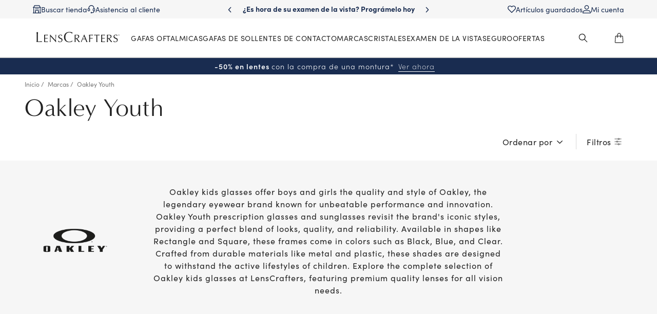

--- FILE ---
content_type: text/html;charset=UTF-8
request_url: https://www.lenscrafters.com/es-us/marcas/oakley-youth
body_size: 433739
content:
<!DOCTYPE html><html xmlns:wairole="http://www.w3.org/2005/01/wai-rdf/GUIRoleTaxonomy#"xmlns:fb="http://www.facebook.com/2008/fbml"xmlns:og="http://opengraphprotocol.org/schema/"xmlns:waistate="http://www.w3.org/2005/07/aaa" lang="es-MX" xml:lang="es-MX"><head><script>const claripDNSSCustomerData={loggedIn:false,source:"web",firstName:"",lastName:"",email:"",phoneNumber:""};</script><link rel="stylesheet" type="text/css" href="https://cdn.clarip.com/luxx/donotsell/assets/css/donotsell-extended.min.css"/><script>var globalDnsDeployment=false;var claripHost="luxx.clarip.com";var claripCdnHost="cdn.clarip.com";var clientName="luxx";var clientIdentifier="64f8fdafcf6d3c5b78e4";</script><script src="https://cdn.clarip.com/luxx/donotsell/assets/js/donotsell-block.min.js"></script><link rel="stylesheet" type="text/css" href="//cdn.clarip.com/luxx/cookieconsent/assets/css/cookieconsent.min.css" /><script src="//cdn.clarip.com/luxx/cookieconsent/assets/js/cookieconsent.min.js"></script><script>var claripCdnHost="cdn.clarip.com";var claripClientName="luxx";var claripCookieConsentHost="luxx.clarip.com";var claripCookieManagerIdentifier;if(window.location.hostname==="es.lenscrafters.com"||window.location.pathname.includes("/es-us")){claripCookieManagerIdentifier="59daf63a7617bc141e23"}else{claripCookieManagerIdentifier="154649dbbd22b48f5365"};</script><script src="//cdn.clarip.com/luxx/cookieconsent/assets/js/clarip-cookie-manager.min.js"></script><meta http-equiv="X-UA-Compatible" content="IE=edge,chrome=1" /><meta name="viewport" content="width=device-width, initial-scale=1, maximum-scale=1"><script>(function(d){const host=d.location.host;const pathname=d.location.pathname;let isCanada=host.includes("lenscrafters.ca");let isFrance=pathname.includes("/fr-ca")||d.location.search.includes("langId=-25");let endPoint;if(isCanada&&isFrance){endPoint=""}else{endPoint="//tag.wknd.ai/5443/i.js"}var e=d.createElement("script");e.src=d.location.protocol+endPoint;e.async=true;d.getElementsByTagName("head")[0].appendChild(e)}(document));</script><link rel="preconnect" href="https://use.typekit.net"><link rel="preconnect" href="https://se.monetate.net"><link rel="preconnect" href="https://tags.tiqcdn.com"><script defer src="https://assets.lenscrafters.com/extra/quicklink/quicklink.umd.js" type="text/javascript"></script><script>window.wcsResourcesVersion="20251112112944";</script><script type="text/javascript">var monetateT=new Date().getTime();window.monetateQ=window.monetateQ||[];</script><script defer type="text/javascript" src="https:////se.monetate.net/js/2/a-ee547a5b/p/lenscrafters.com/entry.js"></script><script src="https://media.lenscrafters.com/utility/script.js"></script><link rel="stylesheet" type="text/css" href="https://media.lenscrafters.com/utility/style.css" /><script src="https://media.lenscrafters.com/utility/storybook/script.js"></script><link rel="stylesheet" type="text/css" href="https://media.lenscrafters.com/utility/storybook/style.css" /><title>
Gafas Oakley Youth - Gafas para niños | LensCrafters
</title><meta name="description" content="Oakley kids glasses offer kids the quality and style of Oakley, the legendary eyewear brand. Order now and receive Free Shipping on all orders!"/><meta name="keyword" content=""/><link rel="canonical" href="https://www.lenscrafters.com/es-us/marcas/oakley-youth" /><input type="hidden" id="PLPDescription" value=""><!DOCTYPE html PUBLIC "-//W3C//DTD XHTML 1.0 Transitional//EN" "http://www.w3.org/TR/xhtml1/DTD/xhtml1-transitional.dtd"><script type="text/javascript">const urlParams=new URLSearchParams(window.location.search);const myParam=urlParams.get("email");if(myParam!=undefined&&myParam.length>0&&!myParam.match(/^[A-Za-z][A-Za-z0-9-_]*(\.[A-Za-z]+[A-Za-z0-9_]*)*[A-Za-z0-9]*@[A-Za-z][A-Za-z0-9_]*(\.[A-Za-z]+[A-Za-z0-9_]*)*[A-Za-z0-9]*\.[A-Za-z]{2,6}$/g)){location.href=location.href.replace(/(email\=[^&]+|email\=.*$)/i,"email=")};</script><link rel="shortcut icon" href="/wcsstore/LensCraftersStorefrontAssetStore/images/favicon.ico" type="image/x-icon"><link rel="icon" href="/wcsstore/LensCraftersStorefrontAssetStore/images/favicon.ico" type="image/x-icon"><link rel="stylesheet" href="/wcsstore/LensCraftersStorefrontAssetStore/css/redesign/style_plp.min.css?20251112112944"><link rel="preload" href="/wcsstore/LensCraftersStorefrontAssetStore/css/style_ocr.min.css?20251112112944" as="style" onload="this.onload=null;this.rel='stylesheet'"><noscript><link rel="stylesheet" href="/wcsstore/LensCraftersStorefrontAssetStore/css/style_ocr.min.css?20251112112944"></noscript><!-- mp_trans_disable_start --><!-- mp_trans_disable_end --><link rel="alternate" hreflang="fr-ca" href="https://www.lenscrafters.ca/fr-ca/oakley-pour-jeunes" /><link rel="alternate" hreflang="es-us" href="https://www.lenscrafters.com/es-us/oakley-youth" /><link rel="alternate" hreflang="en-ca" href="https://www.lenscrafters.ca/en-ca/oakley-youth" /><link rel="alternate" hreflang="en-us" href="https://www.lenscrafters.com/lc-us/oakley-youth" /><link rel="alternate" hreflang="x-default" href="https://www.lenscrafters.com/lc-us/oakley-youth" /><script src="https://cdn.jsdelivr.net/npm/algoliasearch@4.22.0/dist/algoliasearch-lite.umd.js" integrity="sha256-/2SlAlnMUV7xVQfSkUQTMUG3m2LPXAzbS8I+xybYKwA=" crossorigin="anonymous"></script><script src="https://cdn.jsdelivr.net/npm/instantsearch.js@4.62.0/dist/instantsearch.production.min.js" integrity="sha256-nXIfriS+Lsxm+4lKjyIuaeo1kkt4qmWB+QvNY7Nx6X4=" crossorigin="anonymous"></script><script src="https://unpkg.com/blaze-slider@1.9.3/dist/blaze-slider.min.js"></script><link rel="stylesheet" href="https://unpkg.com/blaze-slider@1.9.3/dist/blaze.css"/><script defer type="text/javascript" src="/wcsstore/LensCraftersStorefrontAssetStore/javascript/Algolia/algolia-live-search.min.js?20251112112944"></script><script src="https://cdn.jsdelivr.net/npm/@algolia/recommend-js@1.15.0"></script><script src="https://cdn.jsdelivr.net/npm/@algolia/recommend@4.24.0"></script><script type="text/javascript" src="/wcsstore/LensCraftersStorefrontAssetStore/javascript/Algolia/carousels-algolia.min.js?20251112112944"></script><script type="text/javascript">var site_layout="desktop";</script><template id="frame-advisor-scripts"><script
type="text/javascript"
crossorigin
async="false"
src="https://unpkg.com/react@17/umd/react.production.min.js"
></script><script
type="text/javascript"
crossorigin
async="false"
src="https://unpkg.com/react-dom@17/umd/react-dom.production.min.js"
></script><script
type="text/javascript"
async="false"
src="https://frameadvisor.luxottica.com/v/3.0/index.umd.js"
></script></template><script type="text/javascript" src="/wcsstore/LensCraftersStorefrontAssetStore/javascript/MessageHelper.min.js?20251112112944"></script><script type="text/javascript">var tealium_data2track=[];</script><script type="text/javascript" src="//tags.tiqcdn.com/utag/luxottica/lenscrafters/prod/utag.sync.js"></script><meta name="CommerceSearch" content="storeId_10851" /><script type="text/javascript">
async function yieldToMain() {
if('scheduler' in window && 'yield' in scheduler) {
return await scheduler.yield(); }
return new Promise(resolve => {
setTimeout(resolve, 0); }); }
</script><script type="text/javascript">var catIdentifier="lc_brand_Oakley Youth";var isGVPAlgolia=false;</script><script defer type="text/javascript" src="/wcsstore/LensCraftersStorefrontAssetStore/javascript/Algolia/category-algolia.min.js?20251112112944"></script><script type="text/javascript">var absoluteURL="https://www.lenscrafters.com/webapp/wcs/stores/servlet/";var imageDirectoryPath="/wcsstore/LensCraftersStorefrontAssetStore/";var styleDirectoryPath="images/colors/color1/";var supportPaymentTypePromotions=false;var subsFulfillmentFrequencyAttrName="fulfillmentFrequency";var subsPaymentFrequencyAttrName="paymentFrequency";var subsTimePeriodAttrName="timePeriod";function getAbsoluteURL(https){if(absoluteURL!=""){var currentURL=document.URL;var currentProtocol="";if(currentURL.indexOf("://")!=-1){currentProtocol=currentURL.substring(0,currentURL.indexOf("://"))}var savedProtocol="";if(absoluteURL.indexOf("://")!=-1){savedProtocol=absoluteURL.substring(0,absoluteURL.indexOf("://"))}if(https){return"https"+absoluteURL.substring(absoluteURL.indexOf("://"))}else{if(currentProtocol!=savedProtocol){absoluteURL=currentProtocol+absoluteURL.substring(absoluteURL.indexOf("://"))}}}return absoluteURL}function getImageDirectoryPath(){return imageDirectoryPath}function getStyleDirectoryPath(){return styleDirectoryPath};</script><script type="text/javascript">var otherCountryZipPattern=/^[ABCEGHJKLMNPRSTVXY]{1}\d{1}[A-Z]{1} *\d{1}[A-Z]{1}\d{1}$/i;</script><script type="text/javascript" src="//widget.trustpilot.com/bootstrap/v5/tp.widget.bootstrap.min.js" async></script><style type="text/css">img.lazy:not([src]){visibility:hidden}</style><script defer src="/wcsstore/LensCraftersStorefrontAssetStore/angular/vendor.plp.min.js?20251112112944"></script><script defer src="/wcsstore/LensCraftersStorefrontAssetStore/angular/app.plp.min.js?20251112112944"></script><script defer src="/wcsstore/LensCraftersStorefrontAssetStore/javascript/lookup_base.min.js?20251112112944"></script><script>window.lazySizesConfig=window.lazySizesConfig||{};window.lazySizesConfig.lazyClass="lazy";window.lazySizesConfig.srcAttr="data-original";window.lazySizesConfig.loadHidden=false;</script><script>var origin=location.origin;var tmp_=window.performance.timing;console.log("TTFB",(tmp_.responseStart-tmp_.fetchStart)/1000+"s");if("serviceWorker" in navigator){window.addEventListener("load",function(){console.log("Render Time",(tmp_.domComplete-tmp_.domLoading)/1000+"s");console.log("ContentLoadTime",(tmp_.loadEventStart-tmp_.fetchStart)/1000+"s");navigator.serviceWorker.register("/service_worker.js",{scope:"/"}).then(function(registration){console.log("ServiceWorker registration successful with scope: ",registration.scope)},function(err){console.log("ServiceWorker registration failed: ",err)})})};</script><script type="text/javascript" src="/wcsstore/LensCraftersStorefrontAssetStore/javascript/jquery/build/vendor.jquery.plp.min.js?20251112112944"></script><script>jQuery.event.special.touchstart={setup:function(_,ns,handle){this.addEventListener("touchstart",handle,{passive:!ns.includes("noPreventDefault")})}};</script><script defer src="https://assets.lenscrafters.com/extra/image/LensCrafters/content/javascript/prdlive/global_controller.min.js?20251112112944"></script><script defer src="https://assets.lenscrafters.com/extra/image/LensCrafters/content/javascript/prdlive/plp_controller.min.js?20251112112944"></script><script type="text/javascript" src="/wcsstore/LensCraftersStorefrontAssetStore/javascript/constants.min.js?20251112112944"></script><script type="text/javascript">constants.ajaxParams.storeId="10851";constants.ajaxParams.catalogId="22701";constants.ajaxParams.langId="-50";constants.ajaxParams.rightNowHost="//customercare.lenscrafters.com/";constants.ajaxParams.rightNowWidgetHost="//lenscrafters.widget.custhelp.com/";constants.ajaxParams.countryName="US";constants.ajaxParams.hasInStoreCookie="false";constants.ajaxParams.isTexasFlow="";constants.ajaxParams.homePageURL="/es-us";constants.ajaxParams.orderId=localStorage.getItem("currentOrderId");constants.isExamsNearMeEnabled=true;</script><script type="text/javascript" src="/wcsstore/LensCraftersStorefrontAssetStore/javascript/LCAnalitics.min.js?20251112112944"></script><script type="text/javascript">var storeId="10851";var langId="";var catalogId="22701";var isAuthenticated=constants.ajaxParams.loggedIn;</script><link rel="stylesheet" href="https://cdnjs.cloudflare.com/ajax/libs/font-awesome/4.7.0/css/font-awesome.min.css?20251112112944"><script defer type="text/javascript" src="/wcsstore/LensCraftersStorefrontAssetStore/javascript/Utilities/underscore.min.js?20251112112944"></script><script defer type="text/javascript" src="/wcsstore/LensCraftersStorefrontAssetStore/javascript/Modernizr.min.js?20251112112944"></script><script type="text/javascript" src="/wcsstore/LensCraftersStorefrontAssetStore/javascript/common/common_functions.min.js?20251112112944"></script><script defer="defer" type="text/javascript" src="/wcsstore/LensCraftersStorefrontAssetStore/javascript/ct_data.min.js?20251112112944"></script><script defer type="text/javascript" src="/wcsstore/LensCraftersStorefrontAssetStore/javascript/ocr.min.js?20251112112944"></script><script>!function(d,s,id){var js,fjs=d.getElementsByTagName(s)[0];if(!d.getElementById(id)){js=d.createElement(s);js.id=id;js.src="//platform.twitter.com/widgets.js";fjs.parentNode.insertBefore(js,fjs)}}(document,"script","twitter-wjs");</script><script defer type="text/javascript" src="/wcsstore/LensCraftersStorefrontAssetStore/javascript/jquery-dojo-compatibility.min.js?20251112112944"></script><script type="text/javascript">document.addEventListener("DOMContentLoaded",function(event){if(typeof window.dojo!=="undefined"){window.dojo.version="1.7"}});</script><script defer type="text/javascript" src="/wcsstore/LensCraftersStorefrontAssetStore/javascript/CommonContextsDeclarations.min.js?20251112112944"></script><script defer type="text/javascript" src="/wcsstore/LensCraftersStorefrontAssetStore/javascript/CommonControllersDeclaration.min.js?20251112112944"></script><script type="text/javascript">$(document).ready(function(){CommonContextsJS.setCommonParameters("-50","10851","22701");CommonControllersDeclarationJS.setCommonParameters("-50","10851","22701")});</script><script defer src="/wcsstore/LensCraftersStorefrontAssetStore/angular/app.saveditems.min.js?20251112112944"></script><script type="text/javascript">$(document).ready(function(){(function(a,b,c,d){a="//tags.tiqcdn.com/utag/luxottica/lenscrafters/prod/utag.js";b=document;c="script";d=b.createElement(c);d.src=a;d.type="text/java"+c;d.async=true;a=b.getElementsByTagName(c)[0];a.parentNode.insertBefore(d,a)})()});</script><script>
{
const tealiumPath = window.location.pathname.toLowerCase(); const supportedLocales = ['lc-us', 'es-us']; let tealiumLocale = 'lc-us'; for (const loc of supportedLocales) {
if (tealiumPath.includes('/' + loc)) {
tealiumLocale = loc; break; }
}
window.TealiumConsentPrivacyLink = () => {
window.location.assign("/" + tealiumLocale + "/privacy-policy"); }; window.TealiumTermsOfUseLink = () => {
window.location.assign("/" + tealiumLocale + "/terms-and-conditions"); }; }
</script><script type="text/javascript">function goToURL(url){if(url.includes("CategoryDisplay")){window.location.href=url}else{var splittedURL=url.split("?");var newURL=splittedURL[0];var parameter=splittedURL[1];var splittedParameter=parameter.split("&");var i=0;var b=false;while(i<splittedParameter.length&&!b){if(splittedParameter[i].includes("page=")){var pageParam=splittedParameter[i];splittedParameter.splice(i,1);splittedParameter.unshift(pageParam);b=true}i++}for(i=0;i<splittedParameter.length;i++){if(i==0){newURL=newURL+"?"+splittedParameter[i]}else{newURL=newURL+"&"+splittedParameter[i]}}window.location.href=newURL}};</script><script>jsonElements=document.querySelectorAll('[type="application/ld+json"]');jsonElements.forEach(function deleteOldFaq(value,key){if(value.innerHTML!=null){qnasObj=JSON.parse(value.innerHTML);if(qnasObj[0]["@type"]="FAQPage"){value.remove()}}});</script><script type="text/javascript" src="https://cloud.wordlift.io/app/bootstrap.js"></script><script type="text/javascript" src="/wcsstore/LensCraftersStorefrontAssetStore/javascript/generateMonetateForm.min.js?20251112112944"></script></head><body class="catalog-page" ng-app="LensCraftersApp"><svg width="0" height="0" class="hide"><symbol fill="none"xmlns="http://www.w3.org/2000/svg" viewBox="1 1 22 22" id="shop-bag"><path fill-rule="evenodd" clip-rule="evenodd" d="M3.845 8.884A1.632 1.632 0 015.46 7.352h13.38c.85 0 1.554.669 1.615 1.532l.84 12c.068.955-.674 1.768-1.614 1.768H4.62c-.94 0-1.682-.813-1.615-1.768l.841-12zm1.615-.232c-.18 0-.33.141-.343.325l-.84 12a.347.347 0 00.342.375H19.68c.2 0 .357-.173.343-.375l-.841-12a.346.346 0 00-.343-.325H5.46z" fill="#222"></path><path fill-rule="evenodd" clip-rule="evenodd" d="M9.186 2.745c.77-.88 1.833-1.393 2.964-1.393 1.13 0 2.194.514 2.964 1.393.767.877 1.186 2.05 1.186 3.257v5a.65.65 0 01-1.3 0v-5c0-.915-.319-1.777-.864-2.4-.544-.622-1.26-.95-1.986-.95s-1.442.328-1.986.95c-.545.623-.864 1.485-.864 2.4v5a.65.65 0 01-1.3 0v-5c0-1.208.419-2.38 1.186-3.257z" fill="#222"></path></symbol><symbol fill="none"xmlns="http://www.w3.org/2000/svg" viewBox="0 0 20 20" id="ham-menu"><path fill-rule="evenodd" clip-rule="evenodd" d="M 19.478 12.908 z M 6.747 6.554 H 0.639 a 0.639 0.639 0 0 1 0 -1.277 h 18.361 a 0.639 0.639 0 0 1 0 1.277 z M 0.639 12.94 h 18.361 a 0.638 0.638 0 0 0 0 -1.277 H 0.639 a 0.639 0.639 0 0 0 0 1.277 z m 0 5.108 h 18.361 a 0.638 0.638 0 0 1 0 1.278 H 0.639 a 0.639 0.639 0 0 1 0 -1.277 z z" fill="#222"></path></symbol><symbol fill="none"xmlns="http://www.w3.org/2000/svg" viewBox="0 0 24 24" id="search"><path d="M16.163 14.45a.476.476 0 00.048.61l5.55 5.55a.81.81 0 01-1.146 1.146l-5.554-5.55a.476.476 0 00-.611-.043s-.065.06-.27.194a7.785 7.785 0 01-4.345 1.313A7.834 7.834 0 012 9.835 7.834 7.834 0 019.835 2a7.834 7.834 0 016.511 12.19c-.135.2-.183.26-.183.26zm-6.328 1.6a6.215 6.215 0 10-.001-12.43 6.215 6.215 0 00.001 12.43z" fill="#222"></path></symbol><symbol fill="none"xmlns="http://www.w3.org/2000/svg" viewbox="-6 0 28 11" id="back-to-top"><path d="M.235 8.696C-.104 8.197-.104 7.858.355 7.319L7.287.312C7.749-.169 8.327-.169 8.731.293L15.684 7.259C16.103 7.742 16.103 8.317 15.775 8.762 15.275 9.07 14.794 9.128 14.293 8.685L8.019 2.295 1.653 8.656C1.174 9.095.715 9.095.235 8.696Z" fill="#222"></path></symbol><symbol fill="none"xmlns="http://www.w3.org/2000/svg" viewBox="0 0 24 24" id="favorite"><path fill-rule="evenodd" clip-rule="evenodd" d="M21.45 9.41c-.586 3.174-6.406 8.634-9.125 10.924-2.612-2.296-8.186-7.746-8.773-10.923-.317-1.713-.015-3.193.876-4.28.878-1.072 2.264-1.685 3.806-1.685 2.646 0 3.545 2.673 3.587 2.805.007.02.022.034.03.053a.696.696 0 00.069.125.635.635 0 00.187.19c.04.028.079.051.124.07.019.008.033.023.053.03.027.009.051.003.077.009a.7.7 0 00.29-.002c.023-.005.044 0 .066-.007.018-.006.03-.02.047-.027a.693.693 0 00.138-.077.669.669 0 00.094-.076.664.664 0 00.087-.112c.027-.04.05-.08.069-.125.007-.02.022-.033.028-.053.009-.028.91-2.803 3.588-2.803 1.542 0 2.929.613 3.806 1.685.89 1.087 1.193 2.567.877 4.28zm.22-5.202C20.52 2.805 18.735 2 16.767 2c-2.089 0-3.48 1.234-4.268 2.427C11.713 3.234 10.322 2 8.233 2c-1.968 0-3.755.805-4.904 2.208-.816.996-1.683 2.754-1.18 5.469.844 4.567 9.346 11.846 9.707 12.153.033.028.072.043.108.064.027.015.049.033.077.044.088.038.18.062.274.062h.001c.09 0 .18-.022.266-.059.027-.01.05-.028.076-.043.035-.02.072-.032.104-.058.377-.307 9.243-7.588 10.09-12.163.502-2.715-.365-4.473-1.182-5.47z" fill="#222"></path></symbol><symbol fill="none"xmlns="http://www.w3.org/2000/svg" viewBox="0 0 24 24" id="favorite-selected"><path d="M21.1964 3.8817C19.9942 2.62739 18.418 2 16.8422 2C15.2665 2 13.6903 2.62739 12.4881 3.8817L12 4.37759L11.5119 3.8817C10.3097 2.62739 8.73349 2 7.15776 2C5.58203 2 4.00583 2.62739 2.80364 3.8817C0.398787 6.39079 0.398787 10.4583 2.80364 12.9674L3.29176 13.4767L11.3519 21.8862C11.5311 22.0732 11.7653 22.1665 12 22.1665C12.2347 22.1665 12.4693 22.0732 12.6481 21.8862L20.7082 13.4767L21.1964 12.9674C23.6012 10.4588 23.6012 6.39079 21.1964 3.8817Z" fill="#557B92"/></symbol><symbol fill="none"xmlns="http://www.w3.org/2000/svg" viewBox="0 0 24 24" id="account"><path fill-rule="evenodd" clip-rule="evenodd" d="M8.152 7.78A4.35 4.35 0 0112.5 3.437a4.35 4.35 0 014.346 4.345 4.35 4.35 0 01-4.346 4.344A4.35 4.35 0 018.152 7.78zm13.834 13.358c-.821-4.07-3.583-7.132-7.067-8.113a5.784 5.784 0 003.364-5.244A5.788 5.788 0 0012.5 2a5.788 5.788 0 00-5.783 5.78 5.784 5.784 0 003.364 5.245c-3.484.98-6.245 4.044-7.067 8.114a.72.72 0 001.41.285c.866-4.298 4.187-7.3 8.076-7.3 3.888 0 7.21 3.002 8.077 7.299a.728.728 0 00.847.562.718.718 0 00.562-.847z" fill="#222"></path></symbol><symbol viewBox="0 0 16 16" fill="none"xmlns="http://www.w3.org/2000/svg" id="logout"><path d="M10.2357 2.43164L9.76433 2.90297L14.5287 7.66731H2V8.33397H14.5287L9.76433 13.0983L10.2357 13.5696L15.8047 8.00064L10.2357 2.43164Z" fill="#222222"/><path d="M2.66667 16H4.33333V15.3333H2.66667C1.56367 15.3333 0.666667 14.4363 0.666667 13.3333V2.66667C0.666667 1.56367 1.56367 0.666667 2.66667 0.666667H4.33333V0H2.66667C1.19633 0 0 1.19633 0 2.66667V13.3333C0 14.8037 1.19633 16 2.66667 16Z" fill="#222222"/></symbol><symbol viewBox="0 0 168 22" fill="none" id="main-logo"><path d="M0.186061 4.74425C0.12675 3.5062 0.0759124 2.23424 0.0166016 0.970752C0.29621 0.996191 0.52498 1.03011 0.745278 1.05555C1.21976 1.11491 1.67731 1.11491 2.15179 1.05555C2.38056 1.03011 2.62628 0.996191 2.88047 0.945312C2.82116 2.24272 2.77032 3.5062 2.71101 4.75273C2.6517 5.99078 2.6517 7.26274 2.6517 8.52623C2.6517 10.9769 2.6517 13.1223 2.67712 14.92C2.70254 16.7262 2.70254 18.3288 2.73643 19.7704C4.11752 19.7704 5.43931 19.745 6.71026 19.711C8.09135 19.6856 9.43856 19.5669 10.8197 19.3719C10.7349 19.6517 10.6756 19.9654 10.6756 20.2453C10.6756 20.5251 10.7349 20.7795 10.8197 21.0339C9.92152 21.0085 9.01491 20.9745 8.11677 20.9745H2.7449C1.87218 20.9745 0.974048 21 0.0420205 21.0339C0.101331 19.8213 0.152169 18.6087 0.21148 17.3452C0.270791 16.0732 0.29621 14.8352 0.29621 13.5378V8.51775C0.270791 7.25426 0.245372 5.9823 0.186061 4.74425Z" fill="#222222"/><path d="M15.3869 9.08596C15.3614 8.1871 15.3021 7.25432 15.2767 6.35547C15.9207 6.38091 16.5731 6.41483 17.1916 6.41483C17.8101 6.41483 18.4626 6.44027 19.1065 6.44027C19.7504 6.44027 20.3774 6.44027 20.996 6.41483C21.6145 6.38939 22.2669 6.38939 22.9109 6.35547C22.8261 6.77946 22.8261 7.20345 22.9109 7.65287C22.4618 7.62743 22.0382 7.59352 21.6738 7.56808L20.4876 7.48328C20.0639 7.45784 19.6149 7.42392 19.1065 7.39848C18.5981 7.37304 18.005 7.37304 17.3018 7.37304C17.2763 7.82247 17.2763 8.2719 17.2424 8.67045C17.217 9.069 17.217 9.54386 17.217 10.0781C17.217 10.6123 17.217 11.1805 17.217 11.7147C17.217 12.2489 17.217 12.6475 17.217 12.9273C17.8356 12.9273 18.4032 12.9273 18.9031 12.9019C19.4031 12.8764 19.8606 12.8764 20.2842 12.8425C20.7079 12.8171 21.0722 12.8171 21.4366 12.7831C21.8009 12.7577 22.1144 12.7238 22.4194 12.6983C22.394 12.9273 22.3601 13.1478 22.3601 13.3767C22.3601 13.6057 22.3855 13.8007 22.4194 14.0212C22.0551 13.9957 21.6314 13.9364 21.1231 13.9109C20.6147 13.8855 20.1402 13.8516 19.6572 13.8516L18.2761 13.8261C17.8525 13.8261 17.4882 13.8261 17.234 13.8261C17.234 13.9364 17.234 14.0805 17.234 14.2501C17.234 14.4197 17.234 14.5893 17.234 14.8098V16.9213C17.234 17.7353 17.234 18.4137 17.234 18.9225C17.234 19.4567 17.2594 19.8553 17.2594 20.1097H18.7506C19.2844 20.1097 19.8182 20.1097 20.3266 20.0842C20.835 20.0588 21.3434 20.0249 21.7924 19.9994C22.1907 19.974 22.6058 19.9146 23.0041 19.8298C22.9787 19.9401 22.9448 20.0588 22.9448 20.169C22.9448 20.2793 22.9448 20.398 22.9448 20.5082C22.9448 20.7032 22.9702 20.8728 23.0041 21.0679C22.3601 21.0424 21.7331 21.0424 21.0892 21.0424H17.2001C16.5561 21.0424 15.9037 21.0679 15.2598 21.0679C15.3191 20.169 15.3445 19.2362 15.3699 18.3374C15.3953 17.4385 15.4292 16.5058 15.4292 15.573V11.9097C15.4462 10.943 15.4208 10.0442 15.3869 9.08596Z" fill="#222222"/><path d="M33.8577 15.5122C32.0021 13.511 30.1719 11.5352 28.3079 9.56788C28.3079 9.96643 28.2825 10.5007 28.2825 11.1706C28.2825 11.8489 28.257 12.7478 28.257 13.901C28.257 14.2148 28.257 14.5794 28.257 15.0289C28.257 15.4783 28.2825 15.9277 28.2825 16.4111C28.2825 16.8944 28.3079 17.3947 28.3079 17.8781C28.3079 18.3529 28.3333 18.8363 28.3333 19.2603C28.3333 19.6843 28.3587 20.0743 28.3926 20.3881C28.4265 20.7018 28.418 20.9223 28.418 21.0325C28.1638 21.0071 27.9097 20.9732 27.6894 21.0071C27.4352 21.0071 27.1556 21.0071 26.9014 21.0325C26.9268 20.8884 26.9607 20.634 26.9861 20.2439C27.0115 19.8454 27.0454 19.3959 27.0708 18.8617C27.0962 18.3275 27.1301 17.7339 27.1556 17.1149C27.181 16.4959 27.2149 15.8429 27.2403 15.2239C27.2657 14.6049 27.2657 13.9858 27.2996 13.3923C27.325 12.7987 27.325 12.2645 27.325 11.7896C27.325 10.4074 27.325 9.25413 27.325 8.27048C27.325 7.28683 27.2996 6.54909 27.2657 6.07422H27.6046L30.3922 9.09302C31.3751 10.1615 32.3664 11.2384 33.3493 12.2729C34.3322 13.3159 35.2388 14.2996 36.1115 15.2578C36.9842 16.1906 37.7468 16.9792 38.3907 17.6491V14.749C38.3907 13.2566 38.3907 11.7896 38.3653 10.3819C38.3399 8.9743 38.306 7.61754 38.2213 6.37949C38.45 6.43885 38.6958 6.48973 38.9499 6.48973C39.1787 6.48973 39.399 6.43037 39.6278 6.37949C39.6024 6.69324 39.5685 7.16811 39.5431 7.78713C39.5176 8.40616 39.4583 9.08454 39.4329 9.78836C39.4075 10.4922 39.3736 11.196 39.3228 11.8744C39.2634 12.5528 39.2973 13.1124 39.2973 13.5364V14.8338C39.2973 15.3087 39.2973 15.8175 39.2973 16.3517C39.2973 16.8859 39.2973 17.4202 39.3228 17.9544C39.3482 18.4886 39.3482 18.9974 39.3482 19.4468C39.3482 19.8962 39.3482 20.3202 39.3482 20.6594V21.3039H39.0686C37.4587 19.4214 35.7133 17.4795 33.8577 15.5122Z" fill="#222222"/><path d="M44.6438 19.0592C44.8387 19.339 45.0929 19.568 45.3471 19.7885C45.991 20.2633 46.7536 20.5177 47.5754 20.5177C48.0245 20.5177 48.4482 20.4329 48.8464 20.2633C49.5751 19.9496 50.1428 19.3645 50.4224 18.6267C50.5664 18.2282 50.6511 17.8381 50.6511 17.4141C50.6766 16.8545 50.5071 16.2863 50.1428 15.8623C49.7784 15.4638 49.3548 15.1331 48.8718 14.9041C48.338 14.6243 47.8042 14.3953 47.2704 14.2003C46.7112 14.0053 46.1689 13.7254 45.669 13.4117C45.1691 13.0979 44.737 12.6824 44.3981 12.1736C44.0337 11.58 43.8643 10.8762 43.8897 10.1724C43.8897 9.61274 43.9998 9.04459 44.2032 8.53581C44.432 8.06094 44.737 7.60303 45.1352 7.26384C45.5589 6.89921 46.0673 6.61938 46.6011 6.41586C47.8127 6.05123 49.0752 6.01731 50.2868 6.3565C50.7952 6.5261 51.2697 6.78049 51.6679 7.11968C51.5238 7.37408 51.4391 7.62847 51.3544 7.88286C51.2442 8.22205 51.1595 8.56125 51.1002 8.90044H50.846C50.7613 8.67148 50.6766 8.45101 50.5664 8.25597C50.4224 8.00158 50.2868 7.80655 50.058 7.61151C49.8293 7.41648 49.5835 7.24688 49.3293 7.10272C49.0158 6.95857 48.6515 6.87377 48.3126 6.90769C47.9483 6.90769 47.55 6.96705 47.2111 7.10272C46.8722 7.21296 46.5926 7.41648 46.3384 7.63695C46.0842 7.8659 45.8893 8.17118 45.7792 8.48493C45.6351 8.82412 45.5843 9.18875 45.5843 9.55338C45.5589 10.113 45.7283 10.6812 46.0927 11.1306C46.457 11.5292 46.8807 11.8599 47.3636 12.0888C47.872 12.3687 48.4312 12.5976 48.965 12.7927C49.5242 12.9877 50.0665 13.2421 50.5664 13.5558C51.0748 13.8357 51.4984 14.2342 51.8373 14.7091C52.2017 15.2687 52.3711 15.9217 52.3457 16.6001C52.3457 17.2445 52.2356 17.872 51.9814 18.4571C51.7526 19.0168 51.3883 19.5595 50.9646 19.975C50.4901 20.4244 49.9225 20.7636 49.3039 20.9926C48.6007 21.247 47.8381 21.3572 47.0755 21.3318C46.3469 21.3572 45.6097 21.247 44.9319 20.9926C44.4235 20.7976 43.9744 20.5177 43.5508 20.1785C43.6609 19.8987 43.7457 19.5849 43.805 19.3051C43.8643 19.0507 43.9151 18.7115 43.949 18.2875H44.2032C44.3303 18.5504 44.4743 18.8048 44.6438 19.0592Z" fill="#222222"/><path d="M71.3934 20.3808C70.9444 20.5758 70.4953 20.7454 70.0123 20.8896C69.4785 21.0337 68.8854 21.1694 68.2076 21.2881C67.5298 21.3984 66.8265 21.4577 66.1232 21.4577C64.6574 21.4832 63.2255 21.2627 61.8444 20.8133C60.5734 20.3893 59.4211 19.7109 58.4637 18.812C57.5062 17.8793 56.7436 16.7515 56.2353 15.5134C55.1677 12.6388 55.1677 9.50973 56.2353 6.63509C56.7436 5.39704 57.5062 4.26923 58.4891 3.33646C59.4719 2.40368 60.6582 1.73378 61.9545 1.27587C63.3865 0.801006 64.8862 0.546613 66.4028 0.572053C67.5891 0.572053 68.7668 0.68229 69.9191 0.970602C70.8766 1.19956 71.834 1.50483 72.7322 1.92882C72.5373 2.29345 72.4187 2.65808 72.3339 3.05663C72.2492 3.50605 72.1645 3.9046 72.1052 4.20987L71.9357 4.26923C71.6815 3.9894 71.4019 3.70957 71.1223 3.48061C70.7241 3.16686 70.3343 2.88703 69.8852 2.63264C69.3769 2.3528 68.8431 2.12385 68.3093 1.95426C67.6907 1.75922 67.0383 1.67442 66.369 1.67442C65.2675 1.67442 64.1999 1.84402 63.1577 2.23409C62.1748 2.59872 61.3021 3.1923 60.5989 3.95548C59.8109 4.80346 59.2432 5.78711 58.8788 6.88948C58.0654 9.61997 58.0654 12.554 58.8788 15.2845C59.2432 16.3868 59.8109 17.3705 60.5989 18.2185C61.3021 18.9816 62.2002 19.5752 63.1577 19.9398C64.1745 20.3384 65.2675 20.4995 66.369 20.4995C67.0468 20.4995 67.6907 20.3893 68.3432 20.2197C68.9024 20.0501 69.4446 19.8551 69.9784 19.6007C70.4529 19.3717 70.9105 19.1258 71.3341 18.812C71.7324 18.5322 72.0628 18.2778 72.3509 18.0828L72.461 18.193L72.2068 19.9144C71.9527 20.0755 71.673 20.2451 71.3934 20.3808Z" fill="#222222"/><path fill-rule="evenodd" clip-rule="evenodd" d="M77.0504 7.80904C77.0711 8.26014 77.0916 8.70711 77.104 9.14598C77.1294 10.0448 77.1294 10.9776 77.1294 11.9019V15.5652C77.1294 16.3222 77.1083 17.0422 77.0868 17.7711C77.0812 17.9648 77.0754 18.1592 77.0701 18.355C77.0569 18.8405 77.0345 19.3168 77.0124 19.7851C76.9921 20.2166 76.9721 20.6412 76.96 21.0601C77.1264 21.0601 77.2928 21.0539 77.4622 21.0477C77.6378 21.0412 77.8167 21.0346 78.0021 21.0346C78.327 21.0044 78.6317 21.0281 78.9341 21.0516C78.9709 21.0545 79.0076 21.0573 79.0443 21.0601C79.0319 20.6207 79.0114 20.1874 78.9907 19.7503C78.969 19.2932 78.9472 18.8318 78.9342 18.355C78.9003 17.4222 78.8749 16.4979 78.8749 15.5652V14.0134H79.6883C80.1627 14.4967 80.6711 15.0903 81.2049 15.7348C81.5786 16.1859 81.9522 16.6661 82.3259 17.1463C82.486 17.3521 82.6462 17.5579 82.8063 17.7614C83.3401 18.4398 83.7892 19.0588 84.2382 19.6779C84.6179 20.2083 84.8946 20.5873 85.1093 20.8814C85.1486 20.9352 85.1857 20.9861 85.2211 21.0346C85.416 21.0092 85.6448 21.0092 85.8396 21.0092H87.1106C87.3309 21.0092 87.5258 21.0092 87.7545 21.0346C87.5597 20.8396 87.3055 20.5598 86.9665 20.1612L86.9665 20.1612C86.6276 19.7626 86.2887 19.3641 85.9244 18.8892C85.6932 18.5825 85.4518 18.2792 85.2044 17.9685C85.062 17.7896 84.9176 17.6082 84.772 17.4222C84.3823 16.9135 83.9841 16.4047 83.6197 15.9552C83.5243 15.8381 83.4295 15.7231 83.3365 15.6104C83.066 15.2826 82.811 14.9735 82.603 14.6833C82.4355 14.4497 82.2772 14.2556 82.1407 14.0883C82.0493 13.9763 81.9677 13.8763 81.8997 13.7844C82.3827 13.7251 82.8317 13.6148 83.2808 13.4452C83.7892 13.2417 84.2637 12.9958 84.6873 12.682C85.1364 12.3683 85.5346 11.9443 85.8142 11.4694C86.3989 10.4603 86.4327 9.18838 85.9244 8.11993C85.6956 7.69594 85.3652 7.33131 84.9669 7.07692C84.5433 6.79708 84.0688 6.60205 83.5604 6.51725C82.9927 6.40701 82.3996 6.34766 81.8404 6.34766C81.515 6.34766 81.1783 6.3703 80.8488 6.39246C80.775 6.39742 80.7016 6.40236 80.6288 6.40701C80.2305 6.44093 79.8154 6.46637 79.4171 6.46637C79.218 6.46637 79.0147 6.46001 78.8113 6.45365C78.608 6.44729 78.4046 6.44093 78.2055 6.44093C77.9017 6.44093 77.6028 6.42119 77.2901 6.40054C77.1929 6.39412 77.0943 6.38761 76.9939 6.38158C77.0069 6.85891 77.0287 7.33625 77.0504 7.80904ZM80.3411 13.2248C80.0614 13.2248 79.7818 13.2248 79.5531 13.1994C79.3328 13.1994 79.104 13.1739 78.9091 13.1061V11.8935C78.9091 11.1388 78.9091 10.3756 78.9345 9.58698C78.9472 9.19267 78.9621 8.80472 78.9769 8.41677C78.9917 8.02882 79.0066 7.64087 79.0193 7.24656C79.1011 7.23838 79.1829 7.22931 79.2675 7.21993C79.4458 7.20017 79.6367 7.17902 79.8666 7.16177C80.2055 7.13633 80.5952 7.13633 81.1036 7.13633C81.468 7.13633 81.8662 7.16177 82.2305 7.24656C82.6203 7.33136 82.9592 7.50096 83.2981 7.69599C83.637 7.92494 83.9167 8.23022 84.1115 8.56941C84.3403 8.9934 84.4505 9.47674 84.425 9.95161C84.4505 10.4858 84.3064 11.054 84.0268 11.5288C83.7726 11.9528 83.4422 12.292 83.0439 12.5464C82.6203 12.8008 82.1712 12.9958 81.7222 13.0806C81.2731 13.1654 80.7901 13.2248 80.3411 13.2248Z" fill="#222222"/><path fill-rule="evenodd" clip-rule="evenodd" d="M102.396 21.0065C102.591 21.0065 102.76 21.0065 102.955 21.032C102.765 20.7148 102.56 20.227 102.312 19.6381C102.295 19.5972 102.278 19.5559 102.26 19.5141C102.127 19.2024 101.98 18.8733 101.823 18.5221C101.651 18.1378 101.468 17.7271 101.277 17.2839C101.067 16.7947 100.857 16.2999 100.636 15.7782C100.473 15.3956 100.304 14.9986 100.125 14.5789C100.033 14.3639 99.9419 14.1509 99.851 13.939C99.5224 13.1731 99.2 12.422 98.8881 11.6449C98.5839 10.887 98.2698 10.1342 97.961 9.39379C97.8655 9.16487 97.7705 8.93716 97.6765 8.71086L96.575 6.03125H96.1767C95.6219 7.27967 95.0752 8.52192 94.5317 9.75699C93.9714 11.0303 93.4145 12.2959 92.8553 13.5528C91.7538 16.0035 90.6269 18.4796 89.4746 20.9896C89.983 20.9302 90.5168 20.9302 91.0506 20.9896C91.2539 20.3451 91.5335 19.531 91.8979 18.5135C92.2055 17.6616 92.5553 16.7855 92.9271 15.8546C92.9957 15.6829 93.065 15.5092 93.1349 15.3336C93.3468 15.3336 93.5649 15.3272 93.7831 15.3208C94.0013 15.3145 94.2195 15.3081 94.4313 15.3081H95.7277H97.1342C97.3587 15.3081 97.5917 15.3145 97.8247 15.3208C98.0577 15.3272 98.2908 15.3336 98.5153 15.3336C98.6006 15.5726 98.7009 15.8137 98.8043 16.0624C98.9064 16.3078 99.0116 16.5606 99.1084 16.826C99.2189 17.1289 99.3403 17.4236 99.4602 17.7147C99.5518 17.9371 99.6425 18.1575 99.7269 18.3778C99.7952 18.5561 99.8604 18.7344 99.9246 18.9101C100.044 19.2359 100.16 19.5529 100.286 19.8448C100.456 20.2447 100.568 20.5928 100.667 20.9005C100.682 20.9452 100.696 20.989 100.71 21.032C100.807 21.032 100.898 21.0256 100.989 21.0192C101.08 21.0129 101.172 21.0065 101.269 21.0065H102.396ZM94.6173 14.4092C94.2275 14.3838 93.8293 14.3838 93.465 14.3838L95.7781 8.97371L98.1421 14.4092C97.9429 14.4092 97.7459 14.4156 97.549 14.422C97.352 14.4283 97.155 14.4347 96.9558 14.4347H95.7696C95.4053 14.4347 95.0155 14.4347 94.6173 14.4092Z" fill="#222222"/><path d="M106.303 9.14722C106.277 8.24836 106.218 7.31559 106.192 6.38281C106.836 6.40825 107.463 6.44217 108.107 6.44217C108.726 6.46761 109.378 6.46761 110.022 6.46761C110.666 6.46761 111.319 6.46761 111.962 6.44217L114.106 6.38281C114.021 6.8068 114.021 7.23079 114.106 7.68022C113.708 7.65478 113.259 7.59542 112.725 7.56998C112.191 7.54454 111.624 7.51062 111.064 7.48518C110.505 7.45974 109.963 7.45974 109.429 7.42582C108.895 7.40039 108.472 7.40039 108.133 7.40039C108.133 7.90917 108.107 8.38404 108.107 8.83347C108.107 9.28289 108.107 9.73232 108.107 10.2157C108.107 10.7245 108.107 11.1739 108.107 11.5979C108.107 12.0219 108.107 12.4713 108.107 12.9207C109.039 12.9207 109.963 12.8953 110.895 12.8614C111.827 12.8359 112.725 12.7766 113.623 12.6918C113.513 13.1158 113.513 13.5652 113.623 13.9637C113.259 13.9383 112.861 13.9044 112.412 13.8789C111.962 13.8535 111.513 13.8535 111.005 13.8196C110.497 13.7941 110.022 13.7941 109.539 13.7941H108.133V15.6003C108.133 16.5331 108.158 17.4574 108.192 18.3902C108.217 19.3229 108.277 20.1964 108.302 21.0952C107.963 21.0698 107.624 21.0698 107.26 21.0698C106.896 21.0698 106.531 21.0952 106.218 21.0952C106.277 20.2218 106.303 19.3229 106.328 18.3902C106.353 17.4574 106.387 16.5585 106.387 15.6003V11.9371C106.362 10.9788 106.328 10.0461 106.303 9.14722Z" fill="#222222"/><path d="M120.918 7.45003C120.553 7.45003 120.155 7.45003 119.765 7.45003C119.375 7.45003 118.952 7.47547 118.554 7.50938C118.155 7.53482 117.766 7.56874 117.367 7.59418C116.969 7.61962 116.664 7.65354 116.351 7.70442C116.41 7.47547 116.461 7.25499 116.461 7.02604C116.461 6.79708 116.401 6.57661 116.351 6.34766C117.283 6.3731 118.206 6.40701 119.113 6.40701C120.011 6.43245 120.943 6.43245 121.875 6.43245C122.807 6.43245 123.731 6.43245 124.637 6.40701C125.535 6.38158 126.467 6.38158 127.399 6.34766C127.34 6.57661 127.315 6.79708 127.289 7.02604C127.289 7.25499 127.349 7.47547 127.399 7.70442C127.086 7.64506 126.755 7.61962 126.383 7.59418C126.018 7.56874 125.62 7.53482 125.196 7.50938C124.773 7.48395 124.383 7.48395 123.985 7.45003C123.587 7.42459 123.197 7.45003 122.832 7.45003C122.807 8.91703 122.773 10.384 122.773 11.8765V15.5652C122.773 16.4979 122.799 17.4222 122.832 18.355C122.858 19.2539 122.917 20.1612 122.943 21.0601C122.604 21.0346 122.265 21.0346 121.9 21.0346C121.536 21.0346 121.172 21.0601 120.858 21.0601C120.918 20.1866 120.943 19.2878 120.968 18.355C120.994 17.4222 121.028 16.5234 121.028 15.5652L121.053 11.8765C121.002 10.4095 120.968 8.94247 120.918 7.45003Z" fill="#222222"/><path d="M130.772 9.08596C130.747 8.1871 130.687 7.25432 130.662 6.35547C131.306 6.38091 131.933 6.41483 132.577 6.41483C133.221 6.41483 133.848 6.44027 134.492 6.44027C135.136 6.44027 135.763 6.44027 136.407 6.41483C137.05 6.38939 137.677 6.38939 138.321 6.35547C138.237 6.77946 138.237 7.20345 138.321 7.65287C137.872 7.62743 137.449 7.59352 137.05 7.56808L135.864 7.48328C135.441 7.45784 134.992 7.42392 134.483 7.39848C133.975 7.37304 133.382 7.37304 132.678 7.37304C132.678 7.82247 132.653 8.2719 132.619 8.67045C132.594 9.069 132.594 9.54386 132.594 10.0781C132.594 10.6123 132.594 11.1805 132.594 11.7147C132.594 12.2489 132.594 12.6475 132.594 12.9273C133.212 12.9273 133.78 12.9273 134.28 12.9019C134.78 12.8764 135.237 12.8764 135.627 12.8425C136.025 12.8171 136.415 12.8171 136.779 12.7831C137.144 12.7577 137.457 12.7238 137.762 12.6983C137.703 12.9273 137.703 13.1478 137.703 13.3767C137.703 13.6057 137.728 13.8007 137.762 14.0212C137.398 13.9957 136.974 13.9364 136.466 13.9109C135.957 13.8855 135.483 13.8516 135 13.8516L133.619 13.8261C133.195 13.8261 132.831 13.8261 132.577 13.8261C132.577 13.9364 132.577 14.0805 132.577 14.2501C132.577 14.4197 132.577 14.5893 132.577 14.8098V16.9213C132.577 17.7353 132.577 18.4137 132.577 18.9225C132.577 19.4567 132.602 19.8553 132.602 20.1097H134.093C134.627 20.1097 135.161 20.1097 135.669 20.0842C136.178 20.0588 136.686 20.0249 137.135 19.9994C137.533 19.974 137.949 19.9146 138.347 19.8298C138.321 19.9401 138.288 20.0588 138.288 20.169C138.288 20.2793 138.288 20.398 138.288 20.5082C138.288 20.7032 138.313 20.8728 138.347 21.0679C137.703 21.0424 137.076 21.0424 136.432 21.0424H132.543C131.899 21.0424 131.246 21.0679 130.603 21.0679C130.662 20.169 130.687 19.2362 130.713 18.3374C130.738 17.4385 130.772 16.5058 130.772 15.573V11.9097C130.823 10.9769 130.823 10.0442 130.772 9.08596Z" fill="#222222"/><path fill-rule="evenodd" clip-rule="evenodd" d="M142.278 6.38158C142.337 7.31435 142.397 8.24713 142.422 9.14598C142.481 10.0448 142.507 10.9437 142.473 11.9019V15.5652C142.473 16.3536 142.45 17.1247 142.428 17.8739C142.423 18.0353 142.418 18.1957 142.414 18.355C142.385 18.8021 142.365 19.2414 142.344 19.6738C142.322 20.1436 142.3 20.6053 142.27 21.0601C142.42 21.0601 142.583 21.0542 142.752 21.0481C142.934 21.0415 143.123 21.0346 143.312 21.0346C143.676 21.0346 144.015 21.0346 144.354 21.0601C144.341 20.6207 144.321 20.1874 144.3 19.7503C144.279 19.2931 144.257 18.8318 144.244 18.355C144.21 17.4222 144.184 16.4979 144.184 15.5652V14.0134H144.998C145.472 14.4967 145.981 15.0903 146.514 15.7348C146.888 16.1859 147.262 16.6661 147.635 17.1463C147.796 17.3521 147.956 17.5579 148.116 17.7614C148.65 18.4398 149.124 19.0843 149.548 19.6779L150.531 21.0346C150.726 21.0092 150.929 21.0092 151.124 21.0092H152.395C152.582 20.9804 152.751 21.0005 152.938 21.0228C152.971 21.0268 153.004 21.0308 153.039 21.0346C152.844 20.8396 152.59 20.5598 152.251 20.1612C151.976 19.8387 151.702 19.4995 151.414 19.1436C151.347 19.0598 151.278 18.975 151.209 18.8892C150.977 18.5825 150.736 18.2793 150.489 17.9685C150.346 17.7896 150.202 17.6082 150.056 17.4222L148.904 15.9552C148.531 15.4973 148.192 15.0733 147.887 14.6833C147.775 14.5393 147.672 14.4104 147.58 14.2935C147.421 14.0936 147.291 13.9289 147.184 13.7844C147.667 13.7251 148.116 13.6148 148.565 13.4452C149.073 13.2417 149.548 12.9958 149.971 12.682C150.421 12.3683 150.819 11.9443 151.098 11.4694C151.683 10.4603 151.717 9.18838 151.209 8.11993C150.98 7.69594 150.649 7.33131 150.251 7.07692C149.827 6.79708 149.353 6.62749 148.845 6.51725C148.277 6.40701 147.684 6.34766 147.125 6.34766C146.726 6.34766 146.311 6.3731 145.913 6.40701C145.515 6.44093 145.1 6.46637 144.701 6.46637C144.502 6.46637 144.299 6.46001 144.095 6.45365C143.892 6.44729 143.689 6.44093 143.49 6.44093C143.186 6.44093 142.887 6.42119 142.574 6.40054C142.477 6.39412 142.378 6.38761 142.278 6.38158ZM145.692 13.2248C145.413 13.2248 145.133 13.2248 144.904 13.1994C144.65 13.1994 144.455 13.1739 144.252 13.1061V11.8935C144.252 11.3032 144.273 10.7077 144.294 10.099C144.3 9.9294 144.306 9.75879 144.311 9.58698C144.324 9.19268 144.339 8.80473 144.354 8.41679C144.368 8.02883 144.383 7.64088 144.396 7.24656C144.431 7.24268 144.467 7.2386 144.504 7.23439C144.711 7.21097 144.956 7.18332 145.243 7.16177C145.582 7.13633 145.972 7.13633 146.48 7.13633C146.845 7.13633 147.243 7.16177 147.607 7.24656C147.997 7.33136 148.336 7.46704 148.675 7.69599C148.988 7.92494 149.268 8.23022 149.463 8.56941C149.691 8.9934 149.802 9.47674 149.776 9.95161C149.802 10.4858 149.658 11.054 149.378 11.5288C149.124 11.9528 148.793 12.292 148.395 12.5464C147.971 12.8008 147.548 12.9958 147.073 13.0806C146.624 13.1654 146.141 13.2248 145.692 13.2248Z" fill="#222222"/><path d="M156.479 19.0567C156.674 19.3366 156.928 19.5655 157.182 19.786C157.826 20.2609 158.589 20.5153 159.411 20.5153C159.86 20.5153 160.283 20.4305 160.682 20.2609C161.046 20.1167 161.36 19.8962 161.639 19.5825C161.919 19.3027 162.114 18.9635 162.258 18.5988C162.402 18.2003 162.486 17.8102 162.486 17.3862C162.512 16.8266 162.342 16.2584 161.978 15.8344C161.614 15.4359 161.19 15.1052 160.741 14.8762C160.207 14.5964 159.673 14.3674 159.106 14.1724C158.538 13.9774 158.004 13.6975 157.504 13.3838C156.996 13.07 156.572 12.6545 156.233 12.1457C155.869 11.5522 155.7 10.8483 155.725 10.1445C155.725 9.58484 155.835 9.0167 156.039 8.50791C156.267 8.03305 156.572 7.57514 156.971 7.23595C157.394 6.87132 157.903 6.59148 158.436 6.38797C159.055 6.19294 159.707 6.07422 160.351 6.07422C160.944 6.07422 161.563 6.15902 162.122 6.32861C162.63 6.49821 163.105 6.7526 163.503 7.09179C163.359 7.34618 163.274 7.60058 163.164 7.85497C163.08 8.1348 162.995 8.47399 162.91 8.87254H162.656C162.571 8.64359 162.486 8.42312 162.376 8.22808C162.266 7.97369 162.097 7.77865 161.902 7.58362C161.673 7.38858 161.453 7.21899 161.173 7.07483C160.86 6.93068 160.495 6.84588 160.131 6.8798C159.767 6.8798 159.368 6.93916 159.029 7.07483C158.691 7.18507 158.411 7.38858 158.157 7.60906C157.903 7.83801 157.708 8.14328 157.598 8.45703C157.453 8.79623 157.403 9.16086 157.403 9.52549C157.377 10.0852 157.547 10.6533 157.911 11.1027C158.275 11.5013 158.699 11.832 159.148 12.0609C159.682 12.3408 160.216 12.5697 160.749 12.7648C161.309 12.9598 161.851 13.2142 162.385 13.5279C162.893 13.8078 163.317 14.2063 163.656 14.6812C164.02 15.2409 164.19 15.8938 164.164 16.5722C164.164 17.2166 164.054 17.8441 163.8 18.4292C163.571 18.9889 163.207 19.5316 162.758 19.9471C162.283 20.3966 161.715 20.7357 161.122 20.9647C160.419 21.2191 159.656 21.3293 158.894 21.3039C158.165 21.3293 157.428 21.2191 156.75 20.9647C156.242 20.7697 155.793 20.4898 155.369 20.1506C155.479 19.8708 155.598 19.5571 155.649 19.2772C155.708 19.0228 155.733 18.6836 155.793 18.2597H156.047C156.166 18.548 156.31 18.8024 156.479 19.0567Z" fill="#222222"/><path fill-rule="evenodd" clip-rule="evenodd" d="M165.656 7.95845C166.13 8.43332 166.927 8.43332 167.401 7.95845C167.655 7.7295 167.765 7.42423 167.765 7.08504C167.765 6.74584 167.63 6.44057 167.401 6.21162C166.927 5.73675 166.13 5.73675 165.656 6.21162C165.181 6.68649 165.181 7.48359 165.656 7.95845ZM165.791 6.3557C165.596 6.55074 165.477 6.83057 165.477 7.08496C165.477 7.67854 165.926 8.12797 166.52 8.15341H166.545C167.138 8.15341 167.613 7.67854 167.613 7.1104C167.613 6.55074 167.138 6.04195 166.57 6.04195C166.274 6.04195 165.994 6.15219 165.791 6.3557ZM166.893 6.46613C166.783 6.40677 166.639 6.40677 166.529 6.40677L166.046 6.39829V7.75505H166.275V7.22083H166.469C166.537 7.22083 166.605 7.24253 166.673 7.26424C166.69 7.26967 166.707 7.2751 166.724 7.28018C166.842 7.36498 166.893 7.4837 166.868 7.59394V7.73809V7.76353H167.096V7.73809V7.67873V7.5685V7.45826C167.088 7.44082 167.082 7.41939 167.076 7.39637L167.076 7.39637C167.064 7.35223 167.051 7.30224 167.012 7.26323C166.952 7.17843 166.868 7.11907 166.783 7.11907C166.851 7.11907 166.897 7.09736 166.943 7.07565C166.954 7.07023 166.966 7.0648 166.978 7.05971C167.063 7.00035 167.122 6.91556 167.122 6.80532C167.122 6.66116 167.037 6.52549 166.893 6.46613ZM166.775 6.63341L166.782 6.6358C166.833 6.66124 166.893 6.74603 166.91 6.79691C166.91 6.91563 166.85 7.00043 166.766 7.02587C166.681 7.05131 166.621 7.05131 166.537 7.05131H166.308V6.57644H166.503C166.585 6.57644 166.691 6.60829 166.775 6.63341Z" fill="#222222"/></symbol><symbol viewBox="0 0 24 24" fill="none" id="insurance"><path fill="#000" d="M7 11.707l3.854 3.853 6.353-6.353L16.5 8.5l-5.646 5.646L7.707 11 7 11.707z"/></symbol><symbol viewBox="0 0 24 24" fill="none" id="store-loc"><path fill="#000" fill-rule="evenodd" d="M3.019 8.982C3.019 4.022 7.04 0 12 0c4.96 0 8.982 4.021 8.982 8.982 0 5.207-6.058 12.31-8.224 14.683-.204.223-.481.335-.758.335s-.554-.112-.759-.335C9.077 21.291 3.02 14.188 3.02 8.982zm8.961 14.009h.04c1.868-2.047 7.962-9.105 7.962-14.009C19.982 4.581 16.402 1 12 1 7.6 1 4.018 4.58 4.018 8.982c0 4.904 6.094 11.962 7.962 14.009z" clip-rule="evenodd"/><path fill="#000" fill-rule="evenodd" d="M8 9c0-2.205 1.794-4 4-4s4 1.795 4 4c0 2.206-1.794 4-4 4s-4-1.794-4-4zm1 0c0 1.655 1.345 3 3 3s3-1.345 3-3c0-1.654-1.345-3-3-3S9 7.346 9 9z" clip-rule="evenodd"/></symbol><symbol id="frame-shape-square" viewBox="0 0 20 20" fill="none"xmlns="http://www.w3.org/2000/svg"><path d="M19.1667 5.41675H11.6667C11.2063 5.41675 10.8333 5.78966 10.8333 6.25008V7.65133C10.2962 7.46633 9.70333 7.46633 9.16667 7.65133V6.25008C9.16667 5.78966 8.79375 5.41675 8.33333 5.41675H0.833333C0.372917 5.41675 0 5.78966 0 6.25008V13.7501C0 14.2105 0.372917 14.5834 0.833333 14.5834H8.33333C8.79375 14.5834 9.16667 14.2105 9.16667 13.7501V8.56216C9.67625 8.27091 10.3237 8.27091 10.8333 8.56258V13.7501C10.8333 14.2105 11.2063 14.5834 11.6667 14.5834H19.1667C19.6271 14.5834 20 14.2105 20 13.7501V6.25008C20 5.78966 19.6271 5.41675 19.1667 5.41675ZM8.33333 13.7501H0.833333V6.25008H8.33333V13.7501ZM19.1667 13.7501H11.6667V6.25008H19.1667V13.7501Z" fill="#000"/></symbol><symbol id="frame-shape-rectangle" viewBox="0 0 20 20" fill="none"xmlns="http://www.w3.org/2000/svg"><path d="M19.1667 7.25H11.6667C11.2063 7.25 10.8333 7.62292 10.8333 8.08333V8.485C10.2962 8.3 9.70333 8.3 9.16667 8.485V8.08333C9.16667 7.62292 8.79375 7.25 8.33333 7.25H0.833333C0.372917 7.25 0 7.62292 0 8.08333V11.9167C0 12.3771 0.372917 12.75 0.833333 12.75H8.33333C8.79375 12.75 9.16667 12.3771 9.16667 11.9167V9.39542C9.67625 9.10417 10.3237 9.10417 10.8333 9.39583V11.9167C10.8333 12.3771 11.2063 12.75 11.6667 12.75H19.1667C19.6271 12.75 20 12.3771 20 11.9167V8.08333C20 7.62292 19.6271 7.25 19.1667 7.25ZM8.33333 11.9167H0.833333V8.08333H8.33333V11.9167ZM19.1667 11.9167H11.6667V8.08333H19.1667V11.9167Z" fill="#000"/></symbol><symbol id="frame-shape-cat-eye" viewBox="0 0 20 20" fill="none"xmlns="http://www.w3.org/2000/svg"><path fill="#000" d="M16.0855 6.66797C15.6063 6.66797 15.1176 6.70589 14.6409 6.80005C13.3142 7.06214 11.9159 7.76047 11.253 8.67839C10.8746 8.45797 10.4471 8.33339 10.0001 8.33339C9.55005 8.33339 9.12089 8.45297 8.7438 8.67339C8.07964 7.75797 6.6838 7.06172 5.35964 6.80047C4.88297 6.7063 4.39422 6.66839 3.91505 6.66839C1.87589 6.66839 0.0117188 7.35839 0.0117188 7.35839C0.0117188 10.9138 1.97672 13.3326 5.21589 13.3326C8.45505 13.3326 9.40547 11.1838 9.1188 9.51089C9.11464 9.48547 9.10547 9.46047 9.10005 9.43505C9.36589 9.26255 9.67422 9.16672 10.0001 9.16672C10.3234 9.16672 10.6346 9.25964 10.9013 9.4313C10.8955 9.45797 10.8863 9.4838 10.8817 9.51047C10.5955 11.1834 11.5455 13.3321 14.7846 13.3321C18.0238 13.3321 19.9888 10.9134 19.9888 7.35797C19.9888 7.35797 18.1246 6.66797 16.0855 6.66797ZM7.81839 11.5521C7.2963 12.1713 6.39589 12.4988 5.21547 12.4988C2.69464 12.4988 1.06672 10.7767 0.865885 7.96089C1.52839 7.77214 2.69172 7.5013 3.91505 7.5013C4.37505 7.5013 4.80672 7.54047 5.19797 7.61755C6.76797 7.92755 8.15839 8.83964 8.29714 9.65089C8.41755 10.3555 8.24297 11.0484 7.81839 11.5521ZM14.7846 12.4988C13.6042 12.4988 12.7042 12.1713 12.1817 11.5521C11.7567 11.0484 11.5821 10.3555 11.703 9.65089C11.8417 8.83964 13.2321 7.92755 14.8021 7.61755C15.1934 7.54047 15.6255 7.5013 16.0855 7.5013C17.3026 7.5013 18.4696 7.77297 19.1342 7.96172C18.933 10.7771 17.3051 12.4988 14.7846 12.4988Z"/></symbol><symbol id="frame-shape-pillow" viewBox="0 0 20 20" fill="none"xmlns="http://www.w3.org/2000/symbol"><path fill="#000" d="M15.4167 6.66675C12.82 6.66675 11.6233 6.66883 11.1317 7.77508C10.4279 7.42383 9.57208 7.42341 8.86792 7.77466C8.37667 6.66883 7.17958 6.66675 4.58333 6.66675C0.833333 6.66675 0 6.66675 0 10.0001C0 13.3334 0.833333 13.3334 4.58333 13.3334C8.33333 13.3334 9.16667 13.3334 9.16667 10.0001C9.16667 9.44925 9.14083 8.99675 9.08583 8.613C9.6325 8.25466 10.3675 8.25466 10.9142 8.613C10.8592 8.99675 10.8333 9.44925 10.8333 10.0001C10.8333 13.3334 11.6667 13.3334 15.4167 13.3334C19.1667 13.3334 20 13.3334 20 10.0001C20 6.66675 19.1667 6.66675 15.4167 6.66675ZM7.84458 12.2072C7.36833 12.5001 6.2 12.5001 4.58333 12.5001C2.96667 12.5001 1.79833 12.5001 1.32208 12.2072C1.06833 12.0509 0.833333 11.6755 0.833333 10.0001C0.833333 8.32466 1.06833 7.94925 1.32208 7.793C1.79833 7.50008 2.96667 7.50008 4.58333 7.50008C6.2 7.50008 7.36833 7.50008 7.84458 7.793C8.09833 7.94925 8.33333 8.32466 8.33333 10.0001C8.33333 11.6755 8.09833 12.0509 7.84458 12.2072ZM18.6779 12.2072C18.2017 12.5001 17.0333 12.5001 15.4167 12.5001C13.8 12.5001 12.6317 12.5001 12.1554 12.2072C11.9017 12.0509 11.6667 11.6755 11.6667 10.0001C11.6667 8.32466 11.9017 7.94925 12.1554 7.793C12.6317 7.50008 13.8 7.50008 15.4167 7.50008C17.0333 7.50008 18.2017 7.50008 18.6779 7.793C18.9317 7.94925 19.1667 8.32466 19.1667 10.0001C19.1667 11.6755 18.9317 12.0509 18.6779 12.2072Z"/></symbol><symbol id="frame-shape-phantos" viewBox="0 0 20 20" fill="none"xmlns="http://www.w3.org/2000/symbol"><path d="M15.4167 6.66675C13.1025 6.66675 11.6587 7.318 11.0996 8.60342C10.4133 8.27883 9.58625 8.27883 8.90042 8.60342C8.34125 7.318 6.8975 6.66675 4.58333 6.66675C1.54208 6.66675 0 7.788 0 10.0001C0 12.8272 1.75625 14.5834 4.58333 14.5834C7.11042 14.5834 9.16667 12.5272 9.16667 10.0001C9.16667 9.79758 9.14917 9.60716 9.12333 9.423C9.65042 9.10341 10.3496 9.10341 10.8767 9.423C10.8508 9.60716 10.8333 9.79758 10.8333 10.0001C10.8333 12.5272 12.8896 14.5834 15.4167 14.5834C18.2437 14.5834 20 12.8272 20 10.0001C20 7.788 18.4579 6.66675 15.4167 6.66675ZM4.58333 13.7501C1.19875 13.7501 0.833333 11.1276 0.833333 10.0001C0.833333 8.83633 1.25958 7.50008 4.58333 7.50008C7.90708 7.50008 8.33333 8.83633 8.33333 10.0001C8.33333 12.0676 6.65083 13.7501 4.58333 13.7501ZM15.4167 13.7501C13.3492 13.7501 11.6667 12.0676 11.6667 10.0001C11.6667 8.83633 12.0929 7.50008 15.4167 7.50008C18.7404 7.50008 19.1667 8.83633 19.1667 10.0001C19.1667 11.1276 18.8013 13.7501 15.4167 13.7501Z" fill="black"/></symbol><symbol id="frame-shape-irregular" viewBox="0 0 20 20" fill="none"xmlns="http://www.w3.org/2000/symbol"><path fill="#000" d="M15.4167 6.66675C12.82 6.66675 11.6233 6.66883 11.1317 7.77508C10.4279 7.42383 9.57208 7.42341 8.86792 7.77466C8.37667 6.66883 7.17958 6.66675 4.58333 6.66675C0.833333 6.66675 0 6.66675 0 10.0001C0 13.3334 0.833333 13.3334 4.58333 13.3334C8.33333 13.3334 9.16667 13.3334 9.16667 10.0001C9.16667 9.44925 9.14083 8.99675 9.08583 8.613C9.6325 8.25466 10.3675 8.25466 10.9142 8.613C10.8592 8.99675 10.8333 9.44925 10.8333 10.0001C10.8333 13.3334 11.6667 13.3334 15.4167 13.3334C19.1667 13.3334 20 13.3334 20 10.0001C20 6.66675 19.1667 6.66675 15.4167 6.66675ZM7.84458 12.2072C7.36833 12.5001 6.2 12.5001 4.58333 12.5001C2.96667 12.5001 1.79833 12.5001 1.32208 12.2072C1.06833 12.0509 0.833333 11.6755 0.833333 10.0001C0.833333 8.32466 1.06833 7.94925 1.32208 7.793C1.79833 7.50008 2.96667 7.50008 4.58333 7.50008C6.2 7.50008 7.36833 7.50008 7.84458 7.793C8.09833 7.94925 8.33333 8.32466 8.33333 10.0001C8.33333 11.6755 8.09833 12.0509 7.84458 12.2072ZM18.6779 12.2072C18.2017 12.5001 17.0333 12.5001 15.4167 12.5001C13.8 12.5001 12.6317 12.5001 12.1554 12.2072C11.9017 12.0509 11.6667 11.6755 11.6667 10.0001C11.6667 8.32466 11.9017 7.94925 12.1554 7.793C12.6317 7.50008 13.8 7.50008 15.4167 7.50008C17.0333 7.50008 18.2017 7.50008 18.6779 7.793C18.9317 7.94925 19.1667 8.32466 19.1667 10.0001C19.1667 11.6755 18.9317 12.0509 18.6779 12.2072Z"/></symbol><symbol id="frame-shape-round" viewBox="0 0 20 20" fill="none"xmlns="http://www.w3.org/2000/symbol"><path fill="#000" d="M15.4167 5.41675C13.3833 5.41675 11.6571 6.74883 11.0592 8.5855C10.3946 8.2855 9.60583 8.2855 8.94083 8.58592C8.34292 6.74883 6.61667 5.41675 4.58333 5.41675C2.05625 5.41675 0 7.473 0 10.0001C0 12.5272 2.05625 14.5834 4.58333 14.5834C7.11042 14.5834 9.16667 12.5272 9.16667 10.0001C9.16667 9.80383 9.15 9.61133 9.12583 9.42133C9.65208 9.10383 10.3483 9.10342 10.8737 9.42092C10.85 9.61092 10.8333 9.80341 10.8333 10.0001C10.8333 12.5272 12.8896 14.5834 15.4167 14.5834C17.9438 14.5834 20 12.5272 20 10.0001C20 7.473 17.9438 5.41675 15.4167 5.41675ZM4.58333 13.7501C2.51583 13.7501 0.833333 12.068 0.833333 10.0001C0.833333 7.93216 2.51583 6.25008 4.58333 6.25008C6.65083 6.25008 8.33333 7.93216 8.33333 10.0001C8.33333 12.068 6.65083 13.7501 4.58333 13.7501ZM15.4167 13.7501C13.3492 13.7501 11.6667 12.068 11.6667 10.0001C11.6667 7.93216 13.3492 6.25008 15.4167 6.25008C17.4842 6.25008 19.1667 7.93216 19.1667 10.0001C19.1667 12.068 17.4842 13.7501 15.4167 13.7501Z"/></symbol><symbol id="frame-shape-oval" viewBox="0 0 20 20" fill="none"xmlns="http://www.w3.org/2000/symbol"><path fill="#000" d="M15.4167 7.25C13.6487 7.25 12.1171 7.85167 11.3529 8.73125C10.9521 8.47292 10.4854 8.33333 10 8.33333C9.51125 8.33333 9.04708 8.47375 8.64792 8.73208C7.88375 7.85208 6.35208 7.25 4.58333 7.25C2.05208 7.25 0 8.48125 0 10C0 11.5188 2.05208 12.75 4.58333 12.75C7.11458 12.75 9.16667 11.5188 9.16667 10C9.16667 9.81125 9.13458 9.62667 9.07417 9.44875C9.34583 9.26625 9.66417 9.16667 10 9.16667C10.3337 9.16667 10.6529 9.2675 10.9254 9.45042C10.8654 9.62792 10.8333 9.81167 10.8333 10C10.8333 11.5188 12.8854 12.75 15.4167 12.75C17.9479 12.75 20 11.5188 20 10C20 8.48125 17.9479 7.25 15.4167 7.25ZM4.58333 11.9167C2.37333 11.9167 0.833333 10.9067 0.833333 10C0.833333 9.09333 2.37333 8.08333 4.58333 8.08333C6.79333 8.08333 8.33333 9.09333 8.33333 10C8.33333 10.9067 6.79333 11.9167 4.58333 11.9167ZM15.4167 11.9167C13.2067 11.9167 11.6667 10.9067 11.6667 10C11.6667 9.09333 13.2067 8.08333 15.4167 8.08333C17.6267 8.08333 19.1667 9.09333 19.1667 10C19.1667 10.9067 17.6267 11.9167 15.4167 11.9167Z"/></symbol><symbol id="frame-shape-pilot" viewBox="0 0 20 20" fill="none"xmlns="http://www.w3.org/2000/symbol"><path d="M 19.824219 8.550781 C 19.441406 7.097656 18.476562 6.152344 17.160156 5.953125 C 16.617188 5.882812 16.019531 5.839844 15.414062 5.835938 L 15.414062 5.832031 L 4.582031 5.832031 L 4.582031 5.835938 C 3.976562 5.839844 3.378906 5.882812 2.828125 5.953125 C 1.523438 6.152344 0.554688 7.097656 0.175781 8.550781 C -0.316406 10.425781 0.273438 12.585938 1.546875 13.582031 C 2.042969 13.96875 2.640625 14.164062 3.296875 14.164062 C 3.6875 14.164062 4.09375 14.09375 4.515625 13.953125 C 6.429688 13.3125 8.253906 11.3125 8.988281 9.097656 C 9.570312 8.660156 10.425781 8.660156 11.007812 9.097656 C 11.738281 11.308594 13.566406 13.3125 15.484375 13.953125 C 15.902344 14.09375 16.3125 14.164062 16.703125 14.164062 C 17.355469 14.164062 17.953125 13.96875 18.449219 13.582031 C 19.726562 12.585938 20.316406 10.425781 19.824219 8.550781 Z M 8.304688 8.484375 C 7.742188 10.597656 6.035156 12.566406 4.25 13.164062 C 3.648438 13.367188 2.785156 13.488281 2.0625 12.925781 C 1.050781 12.136719 0.574219 10.308594 0.980469 8.761719 C 1.152344 8.105469 1.636719 6.976562 2.949219 6.78125 C 3.511719 6.707031 4.0625 6.667969 4.582031 6.664062 L 4.582031 6.667969 L 4.757812 6.667969 C 6.3125 6.679688 7.578125 7.003906 8.089844 7.570312 C 8.324219 7.828125 8.390625 8.121094 8.304688 8.484375 Z M 9.164062 8.0625 C 9.136719 7.671875 8.984375 7.3125 8.707031 7.011719 C 8.59375 6.882812 8.457031 6.769531 8.308594 6.667969 L 11.691406 6.667969 C 11.542969 6.769531 11.40625 6.882812 11.289062 7.011719 C 11.015625 7.3125 10.863281 7.671875 10.835938 8.066406 C 10.570312 7.96875 10.285156 7.917969 10 7.917969 C 9.710938 7.917969 9.429688 7.96875 9.164062 8.0625 Z M 17.9375 12.925781 C 17.214844 13.488281 16.347656 13.367188 15.75 13.164062 C 13.960938 12.566406 12.257812 10.597656 11.695312 8.5 C 11.609375 8.121094 11.675781 7.828125 11.910156 7.570312 C 12.417969 7.003906 13.691406 6.679688 15.246094 6.667969 L 15.414062 6.667969 C 15.933594 6.667969 16.484375 6.703125 17.042969 6.777344 C 18.359375 6.976562 18.847656 8.105469 19.019531 8.761719 C 19.421875 10.308594 18.949219 12.136719 17.9375 12.925781 Z M 17.9375 12.925781 " fill="#000"/></symbol><symbol id="store-icon" viewBox="0 0 16 16" fill="none"xmlns="http://www.w3.org/2000/symbol"><g clip-path="url(#clip0_2965_5126)"><path d="M15 5H15.3333C15.7 5 16 4.7 16 4.33333C16 3.96667 15.7 3.66667 15.3333 3.66667H14.7L13.3333 0.766667C13.1333 0.3 12.6667 0 12.1667 0H3.83333C3.3 0 2.83333 0.3 2.63333 0.766667L1.3 3.66667H0.666667C0.3 3.66667 0 3.96667 0 4.33333C0 4.7 0.3 5 0.666667 5H1V14.6667H0V16H16V14.6667H15V5ZM3.83333 1.33333H12.1333L13.2333 3.66667H2.76667L3.83333 1.33333ZM5.66667 14.6667V11H10.3333V14.6667H5.66667ZM11.6667 14.6667V10.6667C11.6667 10.1 11.2333 9.66667 10.7333 9.66667H5.26667C4.73333 9.66667 4.33333 10.1 4.33333 10.6667V14.6667H2.33333V5H13.6667V14.6667H11.6667Z" fill="#192C50"/><path d="M11.6667 6.66667H4.33333V8H11.6667V6.66667Z" fill="#192C50"/></g><defs><clipPath id="clip0_2965_5126"><rect width="16" height="16" fill="white"/></clipPath></defs></symbol><symbol id="contact-us-icon" viewBox="0 0 16 16" fill="none"xmlns="http://www.w3.org/2000/symbol"><g clip-path="url(#clip0_2965_5130)"><path d="M13.667 6.098V6C13.667 2.69167 11.125 0 8.00033 0C4.87566 0 2.33366 2.69167 2.33366 6V6.098C1.36999 6.385 0.666992 7.27633 0.666992 8.33333V9.66667C0.666992 10.9553 1.71166 12 3.00033 12C4.28899 12 5.33366 10.9553 5.33366 9.66667V8.33333C5.33366 7.27633 4.63066 6.385 3.66699 6.098V6C3.66699 3.42667 5.61099 1.33333 8.00033 1.33333C10.3897 1.33333 12.3337 3.42667 12.3337 6V6.098C11.37 6.385 10.667 7.27667 10.667 8.33333V9.66667C10.667 10.7237 11.37 11.615 12.3337 11.902V12.0273C12.3337 13.115 11.4487 14 10.361 14H9.14866C8.91766 13.603 8.49266 13.3333 8.00033 13.3333C7.26399 13.3333 6.66699 13.9303 6.66699 14.6667C6.66699 15.403 7.26399 16 8.00033 16C8.49266 16 8.91766 15.7303 9.14866 15.3333H10.361C12.184 15.3333 13.667 13.8503 13.667 12.0273V11.902C14.6307 11.615 15.3337 10.7233 15.3337 9.66667V8.33333C15.3337 7.27633 14.6307 6.385 13.667 6.098ZM4.00033 8.33333V9.66667C4.00033 10.218 3.55166 10.6667 3.00033 10.6667C2.44899 10.6667 2.00033 10.218 2.00033 9.66667V8.33333C2.00033 7.782 2.44899 7.33333 3.00033 7.33333C3.55166 7.33333 4.00033 7.782 4.00033 8.33333ZM14.0003 9.66667C14.0003 10.218 13.5517 10.6667 13.0003 10.6667C12.449 10.6667 12.0003 10.218 12.0003 9.66667V8.33333C12.0003 7.782 12.449 7.33333 13.0003 7.33333C13.5517 7.33333 14.0003 7.782 14.0003 8.33333V9.66667Z" fill="#192C50"/></g><defs><clipPath id="clip0_2965_5130"><rect width="16" height="16" fill="white"/></clipPath></defs></symbol><symbol id="contact-us-icon-thin" width="16" height="16" viewBox="0 0 16 16" fill="none"xmlns="http://www.w3.org/2000/symbol"><path d="M13.3333 6.03V5.66667C13.3333 2.542 10.9407 0 8 0C5.05933 0 2.66667 2.542 2.66667 5.66667V6.03C1.721 6.189 1 7.00933 1 8V9.33333C1 10.438 1.89533 11.3333 3 11.3333C4.10467 11.3333 5 10.438 5 9.33333V8C5 7.00933 4.279 6.189 3.33333 6.03V5.66667C3.33333 2.90967 5.42667 0.666667 8 0.666667C10.5733 0.666667 12.6667 2.90967 12.6667 5.66667V6.03C11.721 6.189 11 7.00933 11 8V9.33333C11 10.324 11.721 11.1443 12.6667 11.3033V11.694C12.6667 12.9653 11.632 14 10.3607 14H9.633C9.47867 13.2393 8.80633 12.6667 8 12.6667C7.07967 12.6667 6.33333 13.413 6.33333 14.3333C6.33333 15.2537 7.07967 16 8 16C8.80633 16 9.47867 15.4273 9.633 14.6667H10.3607C12 14.6667 13.3333 13.3333 13.3333 11.694V11.3033C14.279 11.1443 15 10.324 15 9.33333V8C15 7.00933 14.279 6.189 13.3333 6.03ZM4.33333 8V9.33333C4.33333 10.0687 3.73533 10.6667 3 10.6667C2.26467 10.6667 1.66667 10.0687 1.66667 9.33333V8C1.66667 7.26467 2.26467 6.66667 3 6.66667C3.73533 6.66667 4.33333 7.26467 4.33333 8ZM8 15.3333C7.44867 15.3333 7 14.8847 7 14.3333C7 13.782 7.44867 13.3333 8 13.3333C8.55133 13.3333 9 13.782 9 14.3333C9 14.8847 8.55133 15.3333 8 15.3333ZM14.3333 9.33333C14.3333 10.0687 13.7353 10.6667 13 10.6667C12.2647 10.6667 11.6667 10.0687 11.6667 9.33333V8C11.6667 7.26467 12.2647 6.66667 13 6.66667C13.7353 6.66667 14.3333 7.26467 14.3333 8V9.33333Z" fill="#222222"/></symbol><symbol id="wishlist-icon" viewBox="0 0 16 16" fill="none"xmlns="http://www.w3.org/2000/symbol"><g clip-path="url(#clip0_2965_5139)"><path d="M11.5333 2.30013C12.3667 2.30013 13.1667 2.63346 13.7667 3.23346C15 4.4668 15 6.4668 13.7667 7.6668L13.4 8.03346L8 13.4335L2.6 8.03346L2.26667 7.6668C1.03333 6.43346 1.03333 4.43346 2.26667 3.23346C2.86667 2.63346 3.66667 2.30013 4.5 2.30013C5.33333 2.30013 6.13333 2.63346 6.73333 3.23346L7.1 3.5668L8.03333 4.4668L8.96667 3.5668L9.33333 3.23346C9.9 2.63346 10.6667 2.30013 11.5333 2.30013ZM11.5333 0.966797C10.4 0.966797 9.23333 1.40013 8.36667 2.2668L8 2.60013L7.63333 2.2668C6.76667 1.40013 5.6 0.966797 4.46667 0.966797C3.33333 0.966797 2.2 1.40013 1.3 2.2668C-0.433333 4.00013 -0.433333 6.8668 1.3 8.60013L1.66667 8.9668L7.53333 14.8335C7.66667 14.9668 7.83333 15.0335 8 15.0335C8.16667 15.0335 8.33333 14.9668 8.46667 14.8335L14.3333 8.9668L14.7 8.60013C16.4333 6.8668 16.4333 4.00013 14.7 2.2668C13.8 1.40013 12.6667 0.966797 11.5333 0.966797Z" fill="#192C50"/></g><defs><clipPath id="clip0_2965_5139"><rect width="16" height="16" fill="white"/></clipPath></defs></symbol><symbol id="my-account-icon" viewBox="0 0 16 16" fill="none"xmlns="http://www.w3.org/2000/symbol"><g clip-path="url(#clip0_2737_20924)"><path d="M8 8.66667C10.3933 8.66667 12.3333 6.72667 12.3333 4.33333C12.3333 1.94 10.3933 0 8 0C5.60667 0 3.66667 1.94 3.66667 4.33333C3.66667 6.72667 5.60667 8.66667 8 8.66667ZM8 1.33333C9.65433 1.33333 11 2.679 11 4.33333C11 5.98767 9.65433 7.33333 8 7.33333C6.34567 7.33333 5 5.98767 5 4.33333C5 2.679 6.34567 1.33333 8 1.33333Z" fill="#192C50"/><path d="M11.4783 10H4.52167C2.02433 10 0 12.328 0 15.2V15.3333C0 15.7017 0.298333 16 0.666667 16H15.3333C15.7017 16 16 15.7017 16 15.3333V15.2C16 12.328 13.9757 10 11.4783 10ZM1.36367 14.6667C1.57867 12.786 2.913 11.3333 4.522 11.3333H11.4787C13.0877 11.3333 14.422 12.786 14.637 14.6667H1.36367Z" fill="#192C50"/></g><defs><clipPath id="clip0_2737_20924"><rect width="16" height="16" fill="white"/></clipPath></defs></symbol><symbol id="lenses-offers-icon"xmlns="http://www.w3.org/2000/svg" viewBox="0 0 16 17" fill="none"><g clip-path="url(#clip0_4125_10409)"><path d="M12.8693 4.92464C12.9359 4.72031 12.9989 4.51464 13.0539 4.30664C13.6776 1.62631 10.3419 0.573975 6.65293 0.573975C5.73793 0.573975 4.80193 0.638641 3.8986 0.759308C-0.8814 1.49064 -1.03707 9.16097 2.18593 11.7283C2.46493 11.9483 2.76327 12.1176 3.07493 12.2436C3.38927 13.6553 4.06093 14.9353 5.0566 15.7283C5.74593 16.272 6.54693 16.519 7.39727 16.519C10.6943 16.519 14.7359 12.809 15.9243 8.30664C16.3463 6.49331 14.9553 5.42597 12.8693 4.92464ZM2.60127 11.207C0.991934 9.92531 0.2446 6.99531 0.8996 4.53697C1.17393 3.50764 1.94127 1.73331 3.98693 1.42031C4.8786 1.30131 5.7756 1.24097 6.65327 1.24097C9.3356 1.24097 11.3866 1.80697 12.1393 2.75531C12.4453 3.14064 12.5329 3.59597 12.4069 4.14664C12.3499 4.36197 12.2836 4.57597 12.2119 4.78864C11.3783 4.64297 10.4626 4.57431 9.52393 4.57431C8.60893 4.57431 7.67293 4.63897 6.7696 4.75964C3.7436 5.22231 2.57293 8.46464 2.9366 11.4336C2.82127 11.3653 2.7086 11.2913 2.60127 11.207ZM15.2773 8.14664C14.2079 12.181 10.4546 15.8523 7.39727 15.8523C6.6626 15.8523 6.01393 15.6343 5.4716 15.207C3.86227 13.9253 3.11493 10.9953 3.76993 8.53697C4.04427 7.50764 4.8116 5.73331 6.85693 5.42031C7.7486 5.30131 8.6456 5.24097 9.52327 5.24097C12.2056 5.24097 14.2566 5.80697 15.0093 6.75531C15.3156 7.14064 15.4033 7.59564 15.2773 8.14664Z" fill="#244C5A"/><path d="M4.66293 8.81297L5.3036 8.99731C5.51493 8.26364 6.09327 6.99831 7.5936 6.76897L7.4926 6.10997C6.12893 6.31864 5.09727 7.30364 4.66293 8.81297Z" fill="#244C5A"/></g><defs><clipPath id="clip0_4125_10409"><rect width="16" height="16" fill="white" transform="translate(0 0.519043)"/></clipPath></defs></symbol><symbol id="contact-lenses-save-offers-icon"xmlns="http://www.w3.org/2000/svg" width="16" height="16" viewBox="0 0 16 16" fill="none"><g clip-path="url(#clip0_4162_12385)"><path d="M15.9745 9.14826C15.9745 5.28992 13.9061 2.29692 12.1271 2.29692C12.0505 2.29692 11.9748 2.30259 11.8995 2.31159C10.4105 2.37226 9.0778 3.01859 8.0658 4.06226C7.86146 3.90626 7.65313 3.75492 7.44013 3.61626C5.1358 2.11759 2.59946 1.78492 1.54046 2.84426C1.5398 2.84459 1.53946 2.84526 1.5388 2.84592C-0.763536 5.17926 -0.453203 9.26159 2.23113 11.9456C3.63913 13.3536 5.4748 14.1363 7.28946 14.1363C7.5098 14.1363 7.72946 14.1203 7.94846 14.0969C9.01646 15.2573 10.4695 15.9696 12.0981 15.9969C12.1078 15.9969 12.1175 15.9999 12.1268 15.9999C12.1298 15.9999 12.1328 15.9989 12.1358 15.9989C12.1551 15.9993 12.1738 16.0019 12.1931 16.0019V15.9933C14.2148 15.9249 15.9745 12.7586 15.9745 9.14826ZM7.07613 4.17559C7.26313 4.29759 7.44613 4.42959 7.62646 4.56592C6.68013 5.77226 6.1068 7.36926 6.1068 9.15059C6.1068 10.0526 6.25913 10.9056 6.5288 11.6879C5.66713 11.2469 4.8508 10.6529 4.1358 9.93826C1.71513 7.51726 0.994464 4.33926 2.0098 3.31826C2.0108 3.31726 2.01146 3.31626 2.01246 3.31526C2.72246 2.60626 4.85946 2.73326 7.07613 4.17559ZM2.70246 11.4743C0.874464 9.64626 0.249798 7.11759 0.927464 5.09459C1.09446 6.82059 2.20013 8.94526 3.66413 10.4096C4.61546 11.3609 5.73713 12.1143 6.91446 12.5989C7.06946 12.9043 7.2428 13.1956 7.43646 13.4676C5.75046 13.5126 4.02346 12.7953 2.70246 11.4743ZM6.77346 9.15059C6.77346 6.49559 8.15413 4.28592 10.1471 3.39326C9.01813 4.72326 8.27946 7.04825 8.27946 9.14826C8.27946 11.5986 9.11446 13.6963 10.1788 14.9036C8.16613 14.0083 6.77346 11.8013 6.77346 9.15059ZM12.1355 15.3323C12.1255 15.3323 12.1155 15.3306 12.1055 15.3306C10.8248 15.3026 8.94613 12.7166 8.94613 9.14826C8.94613 5.75026 10.6578 3.01192 12.0918 2.96792C12.1038 2.96792 12.1151 2.96592 12.1271 2.96592V2.96392C13.4081 2.96392 15.3078 5.56092 15.3078 9.14859C15.3078 12.6249 13.6045 15.3219 12.1355 15.3323Z" fill="#244C5A"/></g><defs><clipPath id="clip0_4162_12385"><rect width="16" height="16" fill="white"/></clipPath></defs></symbol><symbol id="your-benefits-offers-icon"xmlns="http://www.w3.org/2000/svg" width="16" height="16" viewBox="0 0 16 16" fill="none"><g clip-path="url(#clip0_4162_9980)"><path d="M8.66633 0.666667H8.33333V0H7.66667V0.666667H7.33367C3.28333 0.666667 0 3.95 0 8.00033C0 8.36867 0.298333 8.667 0.666667 8.667H7.66667V14.3333C7.66667 14.8847 7.218 15.3333 6.66667 15.3333C6.11533 15.3333 5.66667 14.8847 5.66667 14.3333H5C5 15.2523 5.74767 16 6.66667 16C7.58567 16 8.33333 15.2523 8.33333 14.3333V8.667H15.3333C15.7017 8.667 16 8.36867 16 8.00033C16 3.95 12.7167 0.666667 8.66633 0.666667ZM0.666667 8.00033C0.666667 4.324 3.65733 1.33333 7.33367 1.33333H8.66633C12.3427 1.33333 15.3333 4.324 15.3333 8.00033H0.666667Z" fill="#222222"/><path d="M13.3333 10H12.6667V12.6667H10V13.3333H12.6667V16H13.3333V13.3333H16V12.6667H13.3333V10Z" fill="#222222"/></g><defs><clipPath id="clip0_4162_9980"><rect width="16" height="16" fill="white"/></clipPath></defs></symbol><symbol id="pair-offers-icon"xmlns="http://www.w3.org/2000/svg" width="16" height="17" viewBox="0 0 16 17" fill="none"><path d="M15.8598 7.36012C15.5548 6.19779 14.7804 5.44046 13.7288 5.28179C13.2934 5.22446 12.8154 5.19012 12.3331 5.18812V5.18579H3.66642V5.18812C3.18209 5.19046 2.70242 5.22479 2.26442 5.28279C1.21909 5.44079 0.444752 6.19812 0.139752 7.36046C-0.253248 8.85879 0.219419 10.5891 1.23875 11.3848C1.63509 11.6941 2.11409 11.8508 2.63742 11.8508C2.94942 11.8508 3.27675 11.7951 3.61209 11.6825C5.14375 11.1685 6.60375 9.56979 7.19175 7.79846C7.65675 7.44646 8.34142 7.44612 8.80675 7.79812C9.39075 9.56479 10.8531 11.1678 12.3871 11.6825C12.7224 11.7948 13.0498 11.8508 13.3618 11.8508C13.8851 11.8508 14.3641 11.6938 14.7604 11.3848C15.7801 10.5888 16.2524 8.85879 15.8598 7.36012ZM6.64475 7.30812C6.19375 8.99679 4.82942 10.5711 3.40042 11.0508C2.92009 11.2118 2.22709 11.3091 1.64942 10.8595C0.840752 10.2278 0.461085 8.76546 0.785085 7.52946C0.922752 7.00479 1.31075 6.10112 2.35842 5.94279C2.80942 5.88346 3.24975 5.85412 3.66675 5.85179V5.85246H3.80542C5.04942 5.86379 6.06442 6.12246 6.47275 6.57412C6.65909 6.78046 6.71309 7.01679 6.64475 7.30812ZM7.33175 6.97046C7.30842 6.65679 7.18709 6.37046 6.96675 6.12712C6.87475 6.02546 6.76542 5.93579 6.64609 5.85279H9.35275C9.23375 5.93579 9.12409 6.02546 9.03242 6.12712C8.81309 6.36979 8.69175 6.65546 8.66842 6.97079C8.45542 6.89479 8.22975 6.85246 7.99975 6.85246C7.76975 6.85246 7.54475 6.89479 7.33175 6.97046ZM14.3504 10.8595C13.7728 11.3095 13.0794 11.2121 12.5994 11.0508C11.1704 10.5711 9.80575 8.99712 9.35709 7.31779C9.28642 7.01679 9.34042 6.78046 9.52709 6.57412C9.93609 6.12212 10.9531 5.86346 12.1964 5.85246H12.3331V5.85212C12.7488 5.85446 13.1868 5.88246 13.6354 5.94179C14.6891 6.10112 15.0771 7.00479 15.2148 7.52946C15.5388 8.76512 15.1591 10.2278 14.3504 10.8595Z" fill="#222222"/></symbol><symbol id="additional-pair-offers-icon"xmlns="http://www.w3.org/2000/svg" width="16" height="12" viewBox="0 0 16 12" fill="none"><path d="M2.16557 4.29012C2.64491 4.22679 3.15524 4.18979 3.66691 4.18812V4.18579H6.53657C6.80891 3.74846 7.03257 3.27979 7.19224 2.79879C7.65724 2.44679 8.34191 2.44646 8.80724 2.79846C8.96624 3.27946 9.18924 3.74812 9.46224 4.18612H12.3336V4.18679C12.8402 4.18846 13.3442 4.22546 13.8166 4.28779C14.5412 4.39712 15.1536 4.72746 15.6272 5.22846C16.0059 4.38312 16.1132 3.32446 15.8602 2.36046C15.5552 1.19812 14.7809 0.440791 13.7292 0.282124C13.2939 0.224124 12.8162 0.190124 12.3336 0.188124V0.185791H3.66691V0.188124C3.18257 0.190124 2.70291 0.224791 2.26491 0.282458C1.21957 0.440458 0.445239 1.19779 0.140239 2.36012C-0.112428 3.32379 -0.00576103 4.38179 0.372906 5.22679C0.844239 4.72712 1.45157 4.39812 2.16557 4.29012ZM9.35357 0.852458C9.23457 0.935458 9.12491 1.02512 9.03291 1.12679C8.81357 1.36946 8.69224 1.65512 8.66891 1.97046C8.45591 1.89479 8.23024 1.85246 8.00024 1.85246C7.77024 1.85246 7.54524 1.89479 7.33224 1.97046C7.30891 1.65679 7.18757 1.37046 6.96724 1.12712C6.87524 1.02546 6.76591 0.935791 6.64657 0.852791H9.35357V0.852458Z" fill="black"/><path d="M12.3871 11.3495C12.7224 11.4619 13.0498 11.5179 13.3618 11.5179C13.8851 11.5179 14.3641 11.3609 14.7604 11.0519C15.7798 10.2559 16.2524 8.52587 15.8594 7.02754C15.5544 5.86521 14.7801 5.10787 13.7284 4.94921C13.2931 4.89187 12.8151 4.85754 12.3328 4.85554V4.85254H3.66642V4.85487C3.18209 4.85721 2.70242 4.89154 2.26442 4.94954C1.21909 5.10754 0.444752 5.86487 0.139752 7.02721C-0.253248 8.52554 0.219419 10.2559 1.23875 11.0515C1.63509 11.3609 2.11409 11.5175 2.63742 11.5175C2.94942 11.5175 3.27675 11.4619 3.61209 11.3492C5.14375 10.8352 6.60375 9.23654 7.19175 7.46521C7.41242 7.29787 7.68142 7.20854 7.95575 7.20021C7.98575 7.19921 8.01509 7.19954 8.04509 7.20021C8.31842 7.20887 8.58642 7.29821 8.80675 7.46454C9.39109 9.23154 10.8531 10.8345 12.3871 11.3495ZM7.99975 6.51921C7.99675 6.51921 7.99409 6.51987 7.99109 6.51987C7.76442 6.52087 7.54209 6.56221 7.33175 6.63687C7.30842 6.32321 7.18709 6.03687 6.96675 5.79354C6.87475 5.69187 6.76542 5.60221 6.64609 5.51921H9.35309C9.23409 5.60221 9.12442 5.69187 9.03242 5.79354C8.81309 6.03621 8.69175 6.32187 8.66842 6.63721C8.45842 6.56254 8.23675 6.52121 8.01042 6.52021C8.00709 6.52021 8.00342 6.51921 7.99975 6.51921ZM3.40009 10.7175C2.91975 10.8789 2.22675 10.9759 1.64909 10.5262C0.840419 9.89454 0.460752 8.43221 0.784752 7.19621C0.922419 6.67154 1.31042 5.76787 2.35809 5.60954C2.80909 5.55021 3.24942 5.52087 3.66642 5.51854V5.51921H3.81642C5.05509 5.53187 6.06509 5.79087 6.47242 6.24087C6.65909 6.44721 6.71309 6.68354 6.64475 6.97487C6.19375 8.66387 4.82909 10.2379 3.40009 10.7175ZM15.2148 7.19621C15.5388 8.43221 15.1591 9.89454 14.3504 10.5262C13.7728 10.9762 13.0794 10.8792 12.5994 10.7175C11.1704 10.2379 9.80575 8.66387 9.35709 6.98454C9.28642 6.68354 9.34042 6.44721 9.52709 6.24087C9.93609 5.78887 10.9531 5.53021 12.1964 5.51921H12.3331C12.7488 5.52154 13.1868 5.54921 13.6354 5.60854C14.6891 5.76787 15.0771 6.67154 15.2148 7.19621Z" fill="black"/></symbol><symbol id="my-account-tick-icon" viewBox="0 0 16 16" fill="none"xmlns="http://www.w3.org/2000/symbol"><rect width="12" height="12" rx="6" fill="#557B92"/><path d="M3.47584 5.52687L3.33441 5.38545L3.19299 5.52687L2.85858 5.86128L2.71717 6.00269L2.85857 6.14411L5.37779 8.66381L5.51906 8.8051L5.66049 8.66398L7.75886 6.57022L9.85723 4.47646L9.99881 4.33519L9.85753 4.19362L9.52335 3.85873L9.38209 3.71716L9.24052 3.85842L5.51985 7.57088L3.47584 5.52687Z" fill="white" stroke="white" stroke-width="0.4"/></symbol><symbol viewBox="0 0 1141.66 214.87" fill="none" id="40th-anniversary-logo"><defs><style>.cls-1{fill:#1d1d1b}</style></defs><rect class="cls-1" x="830.43" y="55.85" width="4" height="103.17"/><g><g><path class="cls-1" d="m912.48,214.49l-2.08-5.49h-9.18s-2.08,5.49-2.08,5.49h-2.95s8.13-21.37,8.13-21.37h2.98s8.13,21.37,8.13,21.37h-2.95Zm-10.33-7.97h7.32s-3.66-9.71-3.66-9.71l-3.66,9.71Z"/><path class="cls-1" d="m935.46,193.13h2.82s0,21.37,0,21.37h-2.73s-9.86-16.28-9.86-16.28v16.28s-2.82,0-2.82,0v-21.37s2.79,0,2.79,0l9.8,16.22v-16.22Z"/><path class="cls-1" d="m961.2,193.13h2.82s0,21.37,0,21.37h-2.73s-9.86-16.28-9.86-16.28v16.28s-2.82,0-2.82,0v-21.37s2.79,0,2.79,0l9.8,16.22v-16.22Z"/><path class="cls-1" d="m974.35,214.49v-21.37s2.82,0,2.82,0v21.37s-2.82,0-2.82,0Z"/><path class="cls-1" d="m998.02,193.13h2.88s-6.42,21.37-6.42,21.37h-2.7s-6.45-21.37-6.45-21.37h2.88s4.9,16.65,4.9,16.65l4.9-16.65Z"/><path class="cls-1" d="m1011.91,211.89h10.11s0,2.61,0,2.61h-12.9s0-21.37,0-21.37h12.59s0,2.61,0,2.61h-9.8v6.95h8.56s0,2.64,0,2.64h-8.56v6.57Z"/><path class="cls-1" d="m1042.18,214.49l-5.61-8.06h-2.76v8.06s-2.82,0-2.82,0v-21.37s8.03,0,8.03,0c4.65,0,6.45,3.35,6.45,6.67,0,3.1-1.77,6.39-5.58,6.67l5.68,8.03h-3.38Zm-8.37-18.76v8.13h4.47c3.13,0,4.37-1.64,4.37-4.06,0-2.39-1.4-4.06-3.57-4.06h-5.27Z"/><path class="cls-1" d="m1053.16,208.45h2.79c.09,1.89,1.89,3.81,4.74,3.81s4.31-1.8,4.31-3.69c0-2.08-1.89-3.01-3.69-3.47l-2.76-.68c-4.53-1.09-5.24-3.75-5.24-5.49,0-3.69,3.32-6.17,7.04-6.17,3.75,0,6.76,2.39,6.76,6.2h-2.79c0-2.14-1.77-3.6-4.06-3.6-2.14,0-4.12,1.43-4.12,3.54,0,.74.25,2.23,3.1,2.98l2.79.74c3.63.96,5.8,2.82,5.8,5.86,0,3.32-2.7,6.39-7.13,6.39s-7.5-3.1-7.54-6.42Z"/><path class="cls-1" d="m1089.82,214.49l-2.08-5.49h-9.18s-2.08,5.49-2.08,5.49h-2.95s8.13-21.37,8.13-21.37h2.98s8.13,21.37,8.13,21.37h-2.95Zm-10.33-7.97h7.32s-3.66-9.71-3.66-9.71l-3.66,9.71Z"/><path class="cls-1" d="m1111.4,214.49l-5.61-8.06h-2.76v8.06s-2.82,0-2.82,0v-21.37s8.03,0,8.03,0c4.65,0,6.45,3.35,6.45,6.67,0,3.1-1.77,6.39-5.58,6.67l5.68,8.03h-3.38Zm-8.37-18.76v8.13h4.47c3.13,0,4.37-1.64,4.37-4.06,0-2.39-1.4-4.06-3.57-4.06h-5.27Z"/><path class="cls-1" d="m1136.12,193.13h3.38s-8.22,11.51-8.22,11.51v9.86s-2.82,0-2.82,0v-9.86s-8.13-11.51-8.13-11.51h3.35s6.2,8.75,6.2,8.75l6.23-8.75Z"/></g><g><g><path class="cls-1" d="m941.02,151.43c0-5.34,0-36.08,0-46.77h-65.94s-1.06-2.45-1.06-2.45L953.36,0h3.83s0,95.09,0,95.09h21.27s0,9.58,0,9.58h-21.27c0,10.47-.43,41.42-.21,46.77h-15.95Zm0-127.61l-54.67,71.26h54.67s0-71.26,0-71.26Z"/><path class="cls-1" d="m1066.57,153.44c-42.55,0-76.37-26.06-76.37-74.6,0-42.09,30.21-78.84,76.16-78.84,45.74,0,75.3,35.41,75.3,77.5,0,48.33-32.76,75.94-75.09,75.94Zm57.01-75.94c0-34.07-17.23-70.59-57.43-70.59-39.99,0-57.86,37.86-57.86,71.93,0,39.42,25.1,68.15,57.86,68.37,32.97.22,57.43-30.29,57.43-69.71Z"/></g><g><path class="cls-1" d="m1058.06,61.95v3.17s-7.57,0-7.57,0v22.83s-3.28,0-3.28,0v-22.83s-7.57,0-7.57,0v-3.17s18.42,0,18.42,0Z"/><path class="cls-1" d="m1082.03,61.95h3.28s0,26,0,26h-3.28s0-11.36,0-11.36h-12.18s0,11.36,0,11.36h-3.28s0-26,0-26h3.28s0,11.51,0,11.51h12.18s0-11.51,0-11.51Z"/></g></g></g><g><path class="cls-1" d="m.79,70.72c-.24-5.85-.5-11.82-.79-17.9,1.2.18,2.35.34,3.45.47,1.11.13,2.21.2,3.32.2s2.21-.07,3.32-.2c1.1-.14,2.26-.29,3.45-.47-.26,6.09-.51,12.05-.73,17.91-.22,5.85-.33,11.82-.33,17.9,0,11.61.04,21.68.13,30.2.09,8.53.17,16.15.26,22.88,6.55,0,12.81-.06,18.8-.21,5.99-.13,12.44-.68,19.35-1.61-.46,1.66-.69,3.04-.69,4.14,0,1.01.23,2.26.69,3.73-4.24-.19-8.48-.29-12.72-.29H12.79c-4.1,0-8.36.1-12.79.29.29-5.71.55-11.51.79-17.41.24-5.9.36-11.89.36-17.97v-23.76c0-6.08-.12-12.05-.36-17.9"/><path class="cls-1" d="m72.57,91.27c-.18-4.3-.38-8.61-.6-12.91,3.03.13,6.05.24,9.05.34,3,.1,6.01.14,9.03.14s6.02-.05,8.98-.14c2.96-.1,5.95-.21,8.98-.34-.2,1.01-.3,2.02-.3,3.02s.1,2.02.3,3.03c-2.15-.14-4.12-.28-5.9-.42-1.78-.14-3.67-.27-5.65-.41-1.99-.14-4.15-.26-6.5-.36-2.36-.1-5.18-.16-8.48-.16-.07,2.16-.14,4.22-.24,6.17-.1,1.95-.14,4.17-.14,6.67,0,2.63.02,5.18.05,7.68.04,2.49.05,4.38.05,5.66,2.96,0,5.61-.03,7.97-.1,2.36-.07,4.5-.16,6.46-.25,1.95-.1,3.75-.2,5.4-.3,1.65-.1,3.21-.22,4.7-.36-.21,1.01-.31,2.05-.31,3.13,0,1.01.1,2.02.31,3.03-1.75-.21-3.79-.37-6.11-.51-2.32-.14-4.64-.22-6.96-.25-2.32-.04-4.5-.07-6.56-.1-2.05-.04-3.68-.06-4.89-.06,0,.6-.01,1.27-.05,1.97-.03.71-.05,1.6-.05,2.67v9.99c0,3.85.02,7.01.05,9.49.04,2.49.08,4.38.15,5.66h7.06c2.56,0,5.06-.05,7.52-.15,2.45-.1,4.77-.24,6.96-.41,2.19-.17,4.09-.43,5.7-.77-.13.47-.22.99-.25,1.57-.03.57-.05,1.09-.05,1.56,0,1.08.1,1.96.3,2.63-3.03-.13-6.04-.19-9.03-.19h-18.32c-3.03,0-6.1.06-9.2.19.22-4.31.42-8.59.6-12.86.18-4.27.27-8.62.27-13.07v-17.35c0-4.43-.09-8.81-.27-13.11"/><path class="cls-1" d="m159.9,121.49c-8.73-9.39-17.47-18.73-26.21-28.02-.06,1.89-.13,4.41-.19,7.57-.07,3.17-.1,7.47-.1,12.92,0,1.42.01,3.17.05,5.26.03,2.09.07,4.28.1,6.57.03,2.28.08,4.6.15,6.97.06,2.36.13,4.54.2,6.56.07,2.02.14,3.78.2,5.3.07,1.51.14,2.54.2,3.07-1.07-.13-2.24-.2-3.52-.2s-2.58.07-3.73.2c.14-.67.29-1.92.46-3.73.17-1.82.32-3.99.45-6.52.13-2.52.29-5.26.45-8.23.17-2.96.3-5.92.41-8.88.1-2.96.18-5.86.25-8.68.07-2.83.1-5.35.1-7.57,0-6.47-.02-12.02-.05-16.66-.03-4.65-.11-8.12-.24-10.41h1.61c4.1,4.44,8.48,9.21,13.15,14.29,4.67,5.08,9.3,10.1,13.9,15.05,4.6,4.95,8.97,9.63,13.1,14.04,4.13,4.41,7.74,8.16,10.84,11.25v-13.73c0-7.07-.05-13.95-.14-20.65-.1-6.7-.31-13.01-.63-18.93,1.34.34,2.48.51,3.41.51.8,0,1.88-.17,3.21-.51-.14,1.48-.29,3.71-.46,6.67-.17,2.96-.34,6.13-.51,9.49-.17,3.37-.33,6.67-.46,9.9-.14,3.23-.2,5.82-.2,7.78v6.06c0,2.29.01,4.68.05,7.17.03,2.49.06,5.01.1,7.53.03,2.53.06,4.88.09,7.06.03,2.19.05,4.09.05,5.7v3.34h-1.41c-7.73-8.96-15.97-18.12-24.7-27.51"/><path class="cls-1" d="m210.83,138.26c.91,1.25,2.02,2.37,3.34,3.38,1.31,1.01,2.85,1.83,4.61,2.47,1.75.63,3.71.96,5.87.96s4.24-.39,6.02-1.16c1.79-.77,3.3-1.82,4.55-3.13,1.25-1.31,2.21-2.86,2.88-4.64.68-1.78,1.01-3.69,1.01-5.71,0-3.09-.79-5.55-2.38-7.37-1.59-1.81-3.56-3.33-5.92-4.54-2.36-1.22-4.91-2.33-7.64-3.33-2.73-1.01-5.27-2.27-7.63-3.79-2.36-1.52-4.34-3.45-5.92-5.8-1.59-2.36-2.38-5.52-2.38-9.5,0-2.82.51-5.4,1.52-7.72,1.01-2.32,2.47-4.33,4.39-6.01,1.92-1.68,4.22-2.99,6.91-3.94,2.69-.94,5.72-1.41,9.08-1.41s6.02.39,8.37,1.16c2.36.78,4.54,1.97,6.56,3.59-.6,1.15-1.11,2.36-1.51,3.64-.41,1.28-.81,2.89-1.21,4.84h-1.21c-.34-.94-.79-1.96-1.36-3.08-.58-1.11-1.35-2.13-2.32-3.07-.98-.94-2.14-1.73-3.48-2.37-1.35-.64-2.96-.96-4.84-.96s-3.62.3-5.2.91c-1.59.61-2.96,1.47-4.14,2.58-1.18,1.11-2.09,2.44-2.72,3.99-.64,1.55-.96,3.23-.96,5.05,0,3.17.79,5.66,2.38,7.47,1.59,1.82,3.56,3.35,5.92,4.59,2.36,1.25,4.91,2.36,7.64,3.33,2.73.98,5.27,2.17,7.64,3.59,2.36,1.41,4.34,3.23,5.92,5.45,1.59,2.22,2.38,5.18,2.38,8.89,0,3.1-.56,6.02-1.67,8.79-1.11,2.76-2.73,5.16-4.86,7.21-2.12,2.05-4.72,3.64-7.79,4.75-3.07,1.11-6.55,1.67-10.46,1.67-4.19,0-7.57-.55-10.17-1.67-2.6-1.11-4.77-2.37-6.52-3.78.6-1.55,1.02-2.94,1.26-4.19.24-1.25.46-2.84.66-4.79h1.21c.54,1.21,1.26,2.43,2.17,3.68"/><path class="cls-1" d="m337.12,144.53c-1.8.88-3.96,1.66-6.49,2.36-2.54.69-5.37,1.31-8.5,1.87-3.13.55-6.41.83-9.82.83-7.28,0-14.01-1.04-20.18-3.11-6.17-2.07-11.49-5.23-15.97-9.47-4.46-4.24-7.96-9.42-10.5-15.56-2.53-6.13-3.8-13.11-3.8-20.95s1.27-14.81,3.8-20.95c2.53-6.13,6.08-11.32,10.64-15.56,4.56-4.24,10.02-7.47,16.38-9.68,6.36-2.22,13.36-3.32,21.01-3.32,6.07,0,11.63.62,16.65,1.85,5.02,1.24,9.47,2.73,13.34,4.48-.74,1.29-1.34,3.04-1.8,5.25-.46,2.21-.82,4.05-1.11,5.52l-.82.28c-.92-1.1-2.22-2.34-3.87-3.73-1.66-1.38-3.59-2.72-5.81-4.01-2.21-1.29-4.7-2.37-7.46-3.25-2.77-.87-5.8-1.31-9.12-1.31-5.44,0-10.49.88-15.14,2.63-4.65,1.75-8.71,4.45-12.16,8.09-3.46,3.64-6.16,8.25-8.09,13.83-1.94,5.58-2.91,12.19-2.91,19.85s.97,14.27,2.91,19.85c1.93,5.58,4.63,10.19,8.09,13.83,3.45,3.64,7.51,6.33,12.16,8.09,4.65,1.75,9.7,2.62,15.14,2.62,3.32,0,6.38-.41,9.19-1.24,2.81-.83,5.39-1.83,7.75-2.97,2.35-1.16,4.46-2.4,6.35-3.73,1.89-1.34,3.48-2.51,4.77-3.52l.55.55-1.24,8.16c-.83.74-2.14,1.54-3.94,2.42"/><path class="cls-1" d="m375.72,110.65c1.11.07,2.34.1,3.69.1,2.08,0,4.25-.23,6.51-.7,2.25-.47,4.33-1.29,6.21-2.48,1.88-1.18,3.45-2.75,4.69-4.75,1.25-1.97,1.88-4.48,1.88-7.51,0-2.62-.5-4.79-1.47-6.51-.98-1.71-2.24-3.07-3.79-4.09-1.54-1.01-3.22-1.69-5.04-2.07-1.83-.37-3.6-.55-5.35-.55-2.35,0-4.31.05-5.85.15-1.55.1-2.87.22-3.94.35-.14,3.7-.27,7.37-.41,11-.13,3.64-.19,7.27-.19,10.89v5.75c.94.2,1.96.34,3.07.41m-11.57-19.23c-.18-4.27-.38-8.62-.59-13.06,1.95.13,3.86.24,5.75.34,1.88.1,3.8.14,5.75.14s3.87-.08,5.75-.24c1.88-.16,3.79-.24,5.74-.24,2.83,0,5.51.27,8.07.8,2.56.54,4.79,1.43,6.71,2.67,1.92,1.25,3.43,2.88,4.54,4.9,1.11,2.02,1.67,4.54,1.67,7.56,0,3.23-.73,6-2.17,8.33-1.45,2.31-3.22,4.23-5.3,5.75-2.09,1.51-4.32,2.69-6.71,3.53-2.38.84-4.55,1.39-6.5,1.66.81,1.01,1.92,2.42,3.32,4.24,1.42,1.82,3,3.82,4.74,6,1.75,2.19,3.57,4.47,5.45,6.86,1.88,2.39,3.7,4.67,5.44,6.86,1.75,2.18,3.4,4.19,4.95,6,1.54,1.82,2.79,3.2,3.73,4.14-1.01-.13-2.02-.19-3.03-.19h-5.95c-1.01,0-1.99.07-2.93.19-1.01-1.42-2.53-3.53-4.59-6.36-2.05-2.83-4.32-5.85-6.8-9.08-2.5-3.23-5.03-6.44-7.63-9.64-2.59-3.19-4.96-5.9-7.11-8.12h-3.85v7.36c0,4.43.09,8.81.27,13.11.18,4.31.36,8.55.58,12.72-1.55-.13-3.2-.19-4.94-.19s-3.4.07-4.94.19c.21-4.17.41-8.41.59-12.71.18-4.31.27-8.68.27-13.12v-17.35c0-4.44-.09-8.79-.27-13.07"/><path class="cls-1" d="m441.52,116.27c1.75,0,3.56.03,5.45.1,1.88.06,3.7.1,5.44.1,1.88,0,3.77-.02,5.65-.05,1.88-.03,3.77-.08,5.65-.14l-11.2-25.63-10.99,25.63Zm44.7,31.39c-.94-.13-1.83-.19-2.67-.19h-5.35c-.85,0-1.73.07-2.67.19-.48-1.55-1.11-3.42-1.92-5.61-.8-2.19-1.7-4.48-2.67-6.88-.98-2.39-1.97-4.82-2.97-7.28-1.01-2.45-1.95-4.79-2.82-7.02-2.15-.06-4.34-.11-6.56-.14-2.22-.03-4.44-.05-6.66-.05-2.09,0-4.14.01-6.15.05-2.02.03-4.07.08-6.16.14-2.15,5.25-4.1,10.26-5.85,15.01-1.75,4.75-3.06,8.67-3.93,11.78-1.15-.13-2.39-.19-3.73-.19s-2.59.07-3.73.19c5.44-11.78,10.77-23.48,15.95-35.12,5.17-11.64,10.39-23.48,15.63-35.53h1.92c1.61,3.9,3.35,8.12,5.24,12.67,1.89,4.54,3.8,9.13,5.76,13.78,1.95,4.64,3.89,9.25,5.85,13.83,1.95,4.58,3.78,8.82,5.5,12.77,1.71,3.93,3.26,7.44,4.64,10.55,1.38,3.1,2.5,5.45,3.38,7.06"/><path class="cls-1" d="m502.1,91.42c-.18-4.27-.37-8.62-.59-13.06,3.04.13,6.06.24,9.06.34,2.99.1,6.01.14,9.03.14s6.09-.05,9.19-.14c3.09-.1,6.46-.21,10.09-.34-.2,1.01-.31,2.02-.31,3.03s.1,2.02.31,3.03c-1.83-.21-4-.4-6.56-.57-2.56-.17-5.16-.31-7.82-.41-2.66-.1-5.22-.19-7.67-.26-2.46-.07-4.49-.1-6.1-.1-.07,2.36-.12,4.62-.15,6.78-.03,2.16-.05,4.32-.05,6.48,0,2.36.02,4.54.05,6.53.03,1.99.05,4.07.05,6.22,4.44,0,8.83-.07,13.17-.22,4.34-.13,8.62-.42,12.86-.84-.27,1.01-.4,2.02-.4,3.03s.13,2.01.4,3.02c-1.68-.19-3.58-.34-5.7-.43-2.11-.1-4.32-.18-6.6-.24-2.29-.07-4.61-.1-6.96-.1h-6.77v8.57c0,4.43.08,8.8.24,13.1.16,4.3.34,8.53.53,12.7-1.55-.13-3.2-.2-4.95-.2s-3.4.07-4.94.2c.22-4.17.41-8.41.59-12.71.19-4.31.27-8.68.27-13.12v-17.35c0-4.44-.09-8.79-.27-13.07"/><path class="cls-1" d="m571.1,83.54c-1.75,0-3.59.02-5.51.05-1.91.04-3.83.1-5.75.22-1.91.1-3.76.23-5.54.37-1.79.14-3.38.32-4.8.53.34-1.21.51-2.29.51-3.23,0-.73-.18-1.78-.51-3.12,4.45.13,8.78.24,13.02.34,4.24.1,8.58.14,13.04.14s8.8-.05,13.04-.14c4.24-.1,8.58-.21,13.01-.34-.34,1.34-.5,2.42-.5,3.23,0,.88.17,1.92.5,3.13-1.42-.22-3.01-.39-4.79-.53-1.79-.14-3.64-.27-5.56-.37-1.92-.11-3.83-.18-5.75-.22-1.92-.03-3.76-.05-5.5-.05-.2,6.94-.31,13.9-.31,20.9v17.37c0,4.44.08,8.82.25,13.13.16,4.31.34,8.55.53,12.72-1.54-.13-3.2-.2-4.94-.2s-3.4.07-4.95.2c.19-4.17.36-8.41.53-12.72.16-4.31.23-8.69.23-13.13l.1-17.37c0-7-.13-13.96-.38-20.9"/><path class="cls-1" d="m617.76,91.27c-.18-4.3-.39-8.61-.6-12.91,3.03.13,6.05.24,9.05.34,2.99.1,6,.14,9.04.14s6.01-.05,8.97-.14c2.96-.1,5.95-.21,8.98-.34-.21,1.01-.31,2.02-.31,3.02s.1,2.02.31,3.03c-2.15-.14-4.13-.28-5.91-.42-1.78-.14-3.66-.27-5.65-.41-1.98-.14-4.15-.26-6.5-.36-2.36-.1-5.18-.16-8.48-.16-.07,2.16-.14,4.22-.24,6.17-.1,1.95-.14,4.17-.14,6.67,0,2.63,0,5.18.05,7.68.04,2.49.05,4.38.05,5.66,2.96,0,5.62-.03,7.98-.1,2.35-.07,4.5-.16,6.45-.25,1.95-.1,3.76-.2,5.4-.3,1.64-.1,3.2-.22,4.69-.36-.19,1.01-.3,2.05-.3,3.13,0,1.01.1,2.02.3,3.03-1.75-.21-3.78-.37-6.1-.51-2.32-.14-4.64-.22-6.96-.25-2.32-.04-4.51-.07-6.56-.1-2.05-.04-3.68-.06-4.89-.06,0,.6,0,1.27-.05,1.97-.04.71-.05,1.6-.05,2.67v9.99c0,3.85,0,7.01.05,9.49.04,2.49.08,4.38.14,5.66h7.07c2.55,0,5.05-.05,7.51-.15,2.45-.1,4.77-.24,6.96-.41,2.19-.17,4.09-.43,5.7-.77-.14.47-.22.99-.25,1.57-.04.57-.05,1.09-.05,1.56,0,1.08.09,1.96.3,2.63-3.03-.13-6.04-.19-9.03-.19h-18.32c-3.04,0-6.1.06-9.2.19.21-4.31.42-8.59.6-12.86.17-4.27.27-8.62.27-13.07v-17.35c0-4.43-.1-8.81-.27-13.11"/><path class="cls-1" d="m684.43,110.65c1.11.07,2.34.1,3.69.1,2.09,0,4.26-.23,6.51-.7,2.25-.47,4.31-1.29,6.21-2.48,1.88-1.18,3.45-2.75,4.7-4.75,1.24-1.97,1.86-4.48,1.86-7.51,0-2.62-.48-4.79-1.46-6.51-.98-1.71-2.24-3.07-3.78-4.09-1.54-1.01-3.23-1.69-5.05-2.07-1.82-.37-3.61-.55-5.35-.55-2.36,0-4.31.05-5.86.15-1.54.1-2.86.22-3.93.35-.14,3.7-.27,7.37-.4,11-.14,3.64-.21,7.27-.21,10.89v5.75c.94.2,1.97.34,3.08.41m-11.57-19.23c-.18-4.27-.37-8.62-.6-13.06,1.95.13,3.87.24,5.75.34,1.88.1,3.8.14,5.75.14s3.87-.08,5.75-.24c1.88-.16,3.8-.24,5.75-.24,2.82,0,5.52.27,8.07.8,2.55.54,4.79,1.43,6.7,2.67,1.92,1.25,3.43,2.88,4.54,4.9,1.11,2.02,1.67,4.54,1.67,7.56,0,3.23-.73,6-2.17,8.33-1.44,2.31-3.2,4.23-5.29,5.75-2.09,1.51-4.32,2.69-6.71,3.53-2.39.84-4.55,1.39-6.5,1.66.81,1.01,1.92,2.42,3.32,4.24,1.42,1.82,3,3.82,4.75,6,1.74,2.19,3.56,4.47,5.44,6.86,1.89,2.39,3.7,4.67,5.45,6.86,1.74,2.18,3.39,4.19,4.95,6,1.54,1.82,2.79,3.2,3.73,4.14-1.01-.13-2.02-.19-3.03-.19h-5.95c-1.01,0-1.98.07-2.91.19-1.01-1.42-2.54-3.53-4.59-6.36-2.06-2.83-4.33-5.85-6.81-9.08-2.49-3.23-5.03-6.44-7.62-9.64-2.6-3.19-4.98-5.9-7.13-8.12h-3.84v7.36c0,4.43.09,8.81.26,13.11.18,4.31.37,8.55.59,12.72-1.56-.13-3.2-.19-4.95-.19s-3.4.07-4.95.19c.22-4.17.42-8.41.6-12.71.18-4.31.27-8.68.27-13.12v-17.35c0-4.44-.09-8.79-.27-13.07"/><path class="cls-1" d="m739.17,138.26c.9,1.25,2.02,2.37,3.34,3.38,1.31,1.01,2.85,1.83,4.61,2.47,1.75.63,3.71.96,5.86.96s4.24-.39,6.03-1.16c1.79-.77,3.31-1.82,4.56-3.13,1.25-1.31,2.21-2.86,2.88-4.64.67-1.78,1.01-3.69,1.01-5.71,0-3.09-.8-5.55-2.38-7.37-1.57-1.81-3.55-3.33-5.91-4.54-2.36-1.22-4.91-2.33-7.64-3.33-2.74-1.01-5.28-2.27-7.64-3.79-2.36-1.52-4.33-3.45-5.91-5.8-1.59-2.36-2.38-5.52-2.38-9.5,0-2.82.5-5.4,1.52-7.72,1-2.32,2.47-4.33,4.38-6.01,1.92-1.68,4.22-2.99,6.91-3.94,2.7-.94,5.72-1.41,9.08-1.41s6.02.39,8.38,1.16c2.36.78,4.54,1.97,6.56,3.59-.6,1.15-1.11,2.36-1.52,3.64-.4,1.28-.8,2.89-1.2,4.84h-1.22c-.33-.94-.79-1.96-1.37-3.08-.57-1.11-1.34-2.13-2.32-3.07-.96-.94-2.13-1.73-3.47-2.37-1.35-.64-2.96-.96-4.84-.96s-3.61.3-5.19.91c-1.58.61-2.97,1.47-4.14,2.58-1.17,1.11-2.08,2.44-2.72,3.99-.63,1.55-.96,3.23-.96,5.05,0,3.17.8,5.66,2.39,7.47,1.58,1.82,3.54,3.35,5.9,4.59,2.36,1.25,4.91,2.36,7.64,3.33,2.74.98,5.28,2.17,7.64,3.59,2.36,1.41,4.34,3.23,5.92,5.45,1.58,2.22,2.38,5.18,2.38,8.89,0,3.1-.56,6.02-1.68,8.79-1.11,2.76-2.73,5.16-4.85,7.21-2.12,2.05-4.71,3.64-7.78,4.75-3.07,1.11-6.56,1.67-10.47,1.67-4.18,0-7.58-.55-10.17-1.67-2.6-1.11-4.77-2.37-6.52-3.78.61-1.55,1.03-2.94,1.27-4.19.24-1.25.45-2.84.65-4.79h1.21c.54,1.21,1.27,2.43,2.18,3.68"/><path class="cls-1" d="m787.83,79.59c-.28-.16-.74-.24-1.35-.24h-.95v2.3h1.01c.46,0,.82-.05,1.06-.14.43-.17.65-.51.65-.99,0-.46-.14-.77-.42-.93m-1.21-1.01c.79,0,1.36.08,1.73.23.66.27.99.81.99,1.61,0,.58-.21.99-.63,1.26-.22.14-.52.24-.91.31.49.08.87.29,1.09.62.24.34.36.66.36.99v.46c0,.14,0,.31,0,.47.02.17.04.28.06.33l.04.08h-1.04l-.02-.06-.02-.07-.02-.21v-.5c0-.73-.2-1.21-.6-1.45-.24-.13-.65-.2-1.25-.2h-.87v2.5h-1.12v-6.36h2.21Zm-3.41-.31c-.97.97-1.45,2.14-1.45,3.52s.48,2.56,1.45,3.54c.96.97,2.14,1.46,3.52,1.46s2.55-.49,3.52-1.46c.97-.98,1.45-2.16,1.45-3.54s-.48-2.55-1.45-3.52c-.97-.97-2.14-1.46-3.52-1.46s-2.54.49-3.51,1.46m7.61,7.61c-1.13,1.13-2.5,1.7-4.09,1.7s-2.96-.57-4.09-1.7c-1.12-1.13-1.68-2.5-1.68-4.1s.57-2.95,1.69-4.08c1.12-1.13,2.48-1.69,4.07-1.69s2.96.56,4.09,1.69c1.13,1.12,1.69,2.48,1.69,4.08s-.56,2.97-1.69,4.1"/></g></symbol><symbol id="new-main-logo"xmlns="http://www.w3.org/2000/svg" width="176" height="45" viewBox="0 10 176 45" fill="none"><path d="M74.68 31.7683C75.1452 31.6295 75.5778 31.4662 76.0104 31.2784C76.2798 31.1477 76.5491 30.9844 76.794 30.8292L77.0388 29.1716L76.9327 29.0654C76.7825 29.1671 76.6203 29.2855 76.4423 29.4155L76.4415 29.4161C76.2909 29.526 76.1289 29.6443 75.9533 29.7677C75.5452 30.0698 75.1044 30.3066 74.6474 30.5271C74.1332 30.7721 73.6108 30.9599 73.0721 31.1232C72.4436 31.2865 71.8233 31.3927 71.1704 31.3927C70.1093 31.3927 69.0564 31.2375 68.077 30.8537C67.1547 30.5026 66.2895 29.931 65.6121 29.1961C64.853 28.3795 64.3062 27.4322 63.9552 26.3707C63.1716 23.7413 63.1716 20.9159 63.9552 18.2864C64.3062 17.2249 64.853 16.2776 65.6121 15.461C66.2895 14.7261 67.1302 14.1545 68.077 13.8034C69.0809 13.4277 70.1093 13.2644 71.1704 13.2644C71.8152 13.2644 72.4436 13.3461 73.0395 13.5339C73.5537 13.6972 74.0679 13.9177 74.5576 14.1872C74.9902 14.4321 75.3656 14.7016 75.7492 15.0037C76.0186 15.2242 76.2879 15.4937 76.5328 15.7632L76.696 15.706C76.7182 15.5921 76.744 15.4646 76.7721 15.326L76.7723 15.3252L76.7729 15.322C76.817 15.1041 76.8667 14.8589 76.9164 14.5955C76.998 14.2117 77.1123 13.8605 77.3 13.5094C76.4348 13.1011 75.5125 12.8071 74.5902 12.5866C73.4802 12.309 72.3457 12.2028 71.203 12.2028C69.742 12.1783 68.2974 12.4233 66.918 12.8806C65.6692 13.3216 64.5265 13.9667 63.5797 14.8649C62.633 15.7632 61.8984 16.8492 61.4087 18.0415C60.3803 20.8097 60.3803 23.8229 61.4087 26.5911C61.8984 27.7834 62.633 28.8694 63.5553 29.7677C64.4776 30.6333 65.5876 31.2865 66.8119 31.6948C68.1423 32.1276 69.5217 32.3399 70.9337 32.3154C71.6111 32.3154 72.2886 32.2583 72.9415 32.1521C73.5945 32.0378 74.1658 31.9071 74.68 31.7683Z" fill="#222222"/><path d="M7.41812 16.2209C7.38787 15.5896 7.3599 14.9491 7.3318 14.3055C7.30683 13.7337 7.28176 13.1595 7.25488 12.5871C7.43486 12.6034 7.59298 12.6235 7.7414 12.6423C7.8151 12.6516 7.8864 12.6606 7.95681 12.6687C8.41388 12.7259 8.85463 12.7259 9.3117 12.6687C9.53207 12.6442 9.76877 12.6116 10.0136 12.5626C9.98895 13.1022 9.96579 13.6357 9.94285 14.1645C9.91267 14.86 9.88284 15.5471 9.85039 16.2291C9.79325 17.4213 9.79325 18.6462 9.79325 19.8629C9.79325 22.2228 9.79325 24.2888 9.81774 26.02C9.82755 26.7171 9.83343 27.3827 9.83906 28.0195C9.84747 28.9715 9.85531 29.8591 9.87487 30.6909C11.2053 30.6909 12.4785 30.6664 13.7028 30.6337C15.0332 30.6092 16.331 30.4949 17.6614 30.3071C17.5798 30.5765 17.5226 30.8787 17.5226 31.1482C17.5226 31.4176 17.5798 31.6626 17.6614 31.9076C17.4915 31.9028 17.3213 31.8976 17.1509 31.8925C16.4537 31.8715 15.7529 31.8504 15.0577 31.8504H9.88303C9.04235 31.8504 8.17718 31.8749 7.27937 31.9076C7.31238 31.2328 7.34267 30.558 7.37339 29.8738C7.39583 29.3739 7.41849 28.869 7.44261 28.3554C7.49974 27.1305 7.52423 25.9383 7.52423 24.6889V19.8547L7.52387 19.8368C7.4995 18.626 7.47498 17.4073 7.41812 16.2209Z" fill="#222222"/><path d="M22.0073 19.0871C21.9869 18.6462 21.9665 18.2051 21.9542 17.7724C22.0783 17.7773 22.2027 17.7825 22.3271 17.7877C22.8246 17.8086 23.3222 17.8295 23.7988 17.8295C24.0938 17.8295 24.3967 17.8355 24.7026 17.8416C25.0147 17.8478 25.3303 17.854 25.6434 17.854C26.2638 17.854 26.8677 17.854 27.4636 17.8295C27.7224 17.8189 27.9875 17.8129 28.2553 17.8068C28.6039 17.7989 28.9574 17.7908 29.3082 17.7724C29.2265 18.1807 29.2265 18.589 29.3082 19.0217C28.9995 19.0043 28.7032 18.9826 28.4313 18.9628C28.3223 18.9548 28.217 18.9471 28.1165 18.9401L26.9738 18.8584C26.829 18.8497 26.6812 18.84 26.5287 18.83C26.2516 18.8118 25.9594 18.7926 25.6434 18.7768C25.1537 18.7523 24.5824 18.7523 23.9049 18.7523C23.8947 18.9326 23.8888 19.113 23.883 19.2898C23.8748 19.5372 23.8669 19.7778 23.8478 20.0017C23.8233 20.3854 23.8233 20.8427 23.8233 21.3572V24.1009C24.4192 24.1009 24.966 24.1009 25.4476 24.0764C25.6441 24.0664 25.8338 24.0605 26.0173 24.0548C26.2834 24.0465 26.5364 24.0386 26.778 24.0193C26.9437 24.0093 27.1 24.0034 27.2507 23.9977C27.4711 23.9894 27.6796 23.9815 27.888 23.9621C28.1097 23.9466 28.3118 23.9279 28.5047 23.91C28.6172 23.8996 28.7266 23.8895 28.8348 23.8804C28.8295 23.9276 28.8239 23.9743 28.8184 24.0209C28.7978 24.1921 28.7776 24.3604 28.7776 24.5337C28.7776 24.7542 28.8021 24.942 28.8348 25.1543C28.6953 25.1446 28.5468 25.1297 28.3878 25.1138C28.1466 25.0896 27.8811 25.0629 27.586 25.0482C27.4728 25.0425 27.3614 25.0364 27.2513 25.0304C26.8847 25.0103 26.5317 24.991 26.174 24.991L24.8436 24.9665H23.8397V29.8742C23.8397 30.1786 23.8482 30.4373 23.8552 30.6485C23.8601 30.7942 23.8641 30.9174 23.8641 31.0174H25.3006C25.8148 31.0174 26.3291 31.0174 26.8188 30.9929C27.1295 30.9774 27.4402 30.9586 27.7364 30.9406C27.9069 30.9303 28.0727 30.9202 28.2308 30.9113C28.6144 30.8868 29.0143 30.8296 29.398 30.748L29.3908 30.7785L29.3851 30.8021C29.3634 30.8923 29.3408 30.9863 29.3408 31.0746V31.4012C29.3408 31.5891 29.3653 31.7524 29.398 31.9402C28.7776 31.9157 28.1737 31.9157 27.5533 31.9157H23.807C23.4969 31.9157 23.1848 31.9218 22.8727 31.9279C22.5606 31.9341 22.248 31.9402 21.9379 31.9402C21.9935 31.0977 22.0182 30.2243 22.0421 29.3802L22.044 29.3108C22.0484 29.1546 22.0531 28.9973 22.0578 28.8392C22.0792 28.121 22.1012 27.3848 22.1012 26.6487V23.121C22.1175 22.1901 22.093 21.3245 22.0603 20.4018C22.0481 19.9691 22.0277 19.5279 22.0073 19.0871Z" fill="#222222"/><path d="M39.6287 26.3483L39.854 26.5913C41.6415 28.4858 43.3228 30.3558 44.8736 32.1686H45.1429V30.3803C45.1429 29.9475 45.1429 29.4575 45.1185 28.9431C45.094 28.4286 45.094 27.9142 45.094 27.3997V24.6886C45.094 24.5875 45.092 24.4784 45.0898 24.3615C45.0833 24.0063 45.0755 23.5796 45.1185 23.0881C45.1674 22.4349 45.2001 21.7571 45.2246 21.0793C45.2378 20.713 45.2606 20.3537 45.2826 20.0069L45.2826 20.0059C45.3013 19.7117 45.3194 19.4255 45.3307 19.1522C45.3552 18.5561 45.3878 18.0988 45.4123 17.7966L45.3663 17.807L45.3167 17.8183C45.1301 17.861 44.9477 17.9028 44.7593 17.9028C44.5145 17.9028 44.2778 17.8538 44.0574 17.7966C44.139 18.9889 44.1717 20.2954 44.1962 21.6509C44.2206 23.0063 44.2206 24.4188 44.2206 25.8558V28.6491L43.9651 28.3835C43.4015 27.7979 42.7531 27.1242 42.0251 26.3463C41.1844 25.4236 40.3111 24.4763 39.3643 23.4719C38.4175 22.4757 37.4625 21.4386 36.5158 20.4097L33.8305 17.5027H33.504C33.5366 17.9599 33.5611 18.6704 33.5611 19.6176V23.0065C33.5611 23.4638 33.5611 23.9782 33.5366 24.5498C33.5178 24.8789 33.5099 25.2161 33.5018 25.5568C33.4959 25.8078 33.4899 26.0608 33.4795 26.3137C33.4673 26.6117 33.453 26.918 33.4387 27.2243C33.4244 27.5302 33.4101 27.8369 33.3979 28.1346C33.3821 28.5177 33.363 28.8907 33.3449 29.2448C33.3348 29.4416 33.325 29.6332 33.3163 29.8168C33.2982 30.1959 33.2757 30.5307 33.2554 30.8342C33.2481 30.9425 33.2411 31.0469 33.2346 31.1479C33.2102 31.5235 33.1775 31.7685 33.153 31.9073C33.3979 31.8828 33.6672 31.8828 33.9121 31.8828C34.0996 31.8539 34.3126 31.8761 34.5285 31.8985L34.614 31.9073C34.614 31.8918 34.6142 31.874 34.6144 31.8541C34.6155 31.7373 34.6174 31.5447 34.5895 31.2867C34.5569 30.9845 34.5324 30.6089 34.5324 30.2006C34.5324 30.0023 34.5266 29.7904 34.5207 29.5725C34.5144 29.342 34.5079 29.1046 34.5079 28.8696C34.5079 28.637 34.5018 28.4003 34.4957 28.1636C34.4896 27.9268 34.4834 27.6896 34.4834 27.4569C34.4834 27.2199 34.4771 26.9914 34.4708 26.7671C34.4648 26.5508 34.4589 26.3382 34.4589 26.1258V25.0398C34.4589 24.4117 34.4668 23.8619 34.4736 23.3846L34.4736 23.3837C34.4788 23.0177 34.4834 22.6938 34.4834 22.4104C34.4834 22.0462 34.4912 21.7236 34.498 21.4427C34.5033 21.226 34.5079 21.0341 34.5079 20.867C36.228 22.6818 37.9182 24.5042 39.6287 26.3483Z" fill="#222222"/><path d="M50.2441 30.0049C50.4318 30.2743 50.6767 30.4948 50.9215 30.7071C51.5418 31.1644 52.2764 31.4094 53.0681 31.4094C53.5007 31.4094 53.9088 31.3277 54.2924 31.1644C54.9943 30.8623 55.5412 30.2988 55.8105 29.5884C55.9493 29.2046 56.0309 28.829 56.0309 28.4207C56.0554 27.8817 55.8921 27.3346 55.5412 26.9263C55.1902 26.5425 54.7821 26.224 54.3169 26.0036C53.8027 25.7341 53.2885 25.5136 52.7743 25.3258C52.2356 25.138 51.7132 24.8685 51.2317 24.5664C50.7501 24.2642 50.3339 23.8641 50.0074 23.3741C49.6564 22.8025 49.4932 22.1248 49.5177 21.447C49.5177 20.9081 49.6238 20.3609 49.8197 19.871C50.04 19.4137 50.3339 18.9727 50.7175 18.6461C51.1256 18.295 51.6153 18.0255 52.1295 17.8295C53.2966 17.4784 54.5128 17.4457 55.6799 17.7723C56.1697 17.9357 56.6267 18.1806 57.0103 18.5073C56.8716 18.7522 56.79 18.9972 56.7084 19.2422C56.6022 19.5688 56.5206 19.8955 56.4635 20.2221H56.2186C56.137 20.0016 56.0554 19.7893 55.9493 19.6015C55.8105 19.3565 55.6799 19.1687 55.4596 18.9809C55.2392 18.7931 55.0025 18.6298 54.7576 18.4909C54.4556 18.3521 54.1047 18.2705 53.7782 18.3031C53.4272 18.3031 53.0436 18.3603 52.7171 18.4909C52.3907 18.5971 52.1213 18.7931 51.8765 19.0054C51.6316 19.2259 51.4439 19.5198 51.3378 19.822C51.199 20.1486 51.1501 20.4998 51.1501 20.8509C51.1256 21.3898 51.2888 21.937 51.6398 22.3697C51.9907 22.7535 52.3988 23.072 52.8641 23.2925C53.3538 23.562 53.8925 23.7824 54.4067 23.9703C54.9454 24.1581 55.4677 24.4031 55.9493 24.7052C56.439 24.9747 56.8471 25.3585 57.1736 25.8158C57.5245 26.3547 57.6878 26.9835 57.6633 27.6367C57.6633 28.2574 57.5572 28.8616 57.3123 29.4251C57.092 29.964 56.741 30.4866 56.3329 30.8868C55.8758 31.3196 55.329 31.6462 54.7332 31.8667C54.0557 32.1117 53.3211 32.2178 52.5866 32.1933C51.8846 32.2178 51.1745 32.1117 50.5216 31.8667C50.0319 31.6789 49.5993 31.4094 49.1912 31.0827C49.2973 30.8133 49.3789 30.5111 49.436 30.2417C49.4932 29.9967 49.5421 29.6701 49.5748 29.2618H49.8197C49.9421 29.5149 50.0808 29.7599 50.2441 30.0049Z" fill="#222222"/><path fill-rule="evenodd" clip-rule="evenodd" d="M81.4601 19.171C81.48 19.6054 81.4997 20.0358 81.5117 20.4584C81.5362 21.324 81.5362 22.2223 81.5362 23.1123V26.64C81.5362 27.369 81.5158 28.0624 81.4951 28.7643L81.4951 28.7661C81.4896 28.952 81.4842 29.1386 81.479 29.3266C81.4663 29.794 81.4447 30.2526 81.4235 30.7035C81.4039 31.119 81.3847 31.5282 81.3729 31.9315C81.5332 31.9315 81.6934 31.9256 81.8566 31.9196C82.0258 31.9134 82.1982 31.907 82.3768 31.907C82.6898 31.8779 82.9833 31.9007 83.2747 31.9234L83.3808 31.9315C83.3688 31.5084 83.349 31.0911 83.3291 30.6702V30.6693C83.3082 30.2294 83.2872 29.7854 83.2747 29.3266C83.242 28.4283 83.2175 27.5383 83.2175 26.64V25.1456H84.0011C84.4581 25.6111 84.9479 26.1827 85.4621 26.8033C85.822 27.2377 86.1819 27.7002 86.5419 28.1626C86.6961 28.3608 86.8504 28.559 87.0047 28.755C87.5188 29.4081 87.9513 30.0041 88.3838 30.6001C88.7488 31.1101 89.0154 31.4751 89.2221 31.7581L89.3308 31.907C89.5185 31.8825 89.7389 31.8825 89.9266 31.8825H91.1509C91.3631 31.8825 91.5509 31.8825 91.7713 31.907C91.5835 31.7192 91.3387 31.4497 91.0122 31.0659C90.6857 30.6822 90.3592 30.2983 90.0083 29.841C89.7856 29.5457 89.553 29.2536 89.3148 28.9544C89.1775 28.7821 89.0384 28.6074 88.8982 28.4283C88.5228 27.9384 88.1392 27.4484 87.7882 27.0156C87.6963 26.9028 87.605 26.7921 87.5154 26.6836C87.2548 26.3679 87.0092 26.0703 86.8088 25.7908C86.6477 25.5661 86.4954 25.3795 86.3641 25.2185L86.3635 25.2179C86.2755 25.11 86.1968 25.0136 86.1313 24.9252C86.5966 24.868 87.0292 24.7619 87.4617 24.5985C87.9515 24.4026 88.4085 24.1657 88.8166 23.8636C89.2492 23.5615 89.6328 23.1532 89.9022 22.6959C90.4653 21.7241 90.498 20.4993 90.0083 19.4704C89.7879 19.0621 89.4696 18.7109 89.086 18.4659C88.6779 18.1965 88.2208 18.0087 87.7311 17.927C87.1842 17.8208 86.6129 17.7637 86.0742 17.7637C85.7608 17.7637 85.4365 17.7855 85.119 17.8068L85.0121 17.814L84.9071 17.8208C84.5234 17.8535 84.1235 17.878 83.7399 17.878C83.5481 17.878 83.3522 17.8719 83.1563 17.8658C82.9604 17.8596 82.7645 17.8535 82.5727 17.8535C82.2801 17.8535 81.9922 17.8345 81.6909 17.8146C81.5973 17.8084 81.5023 17.8022 81.4056 17.7963C81.4181 18.2556 81.4391 18.7149 81.46 19.1697L81.4601 19.171ZM84.6295 24.3861C84.3602 24.3861 84.0908 24.3861 83.8705 24.3616C83.6583 24.3616 83.4379 24.3371 83.2502 24.2718V23.1041C83.2502 22.3773 83.2502 21.6424 83.2746 20.883C83.2869 20.5032 83.3012 20.1297 83.3155 19.7561C83.3297 19.3825 83.344 19.0089 83.3563 18.6292C83.4351 18.6213 83.5139 18.6126 83.5954 18.6035C83.7672 18.5845 83.951 18.5641 84.1725 18.5475C84.4989 18.523 84.8744 18.523 85.3641 18.523C85.7151 18.523 86.0987 18.5475 86.4497 18.6292C86.8251 18.7108 87.1516 18.8741 87.4781 19.062C87.8045 19.2824 88.0739 19.5764 88.2616 19.903C88.482 20.3113 88.5881 20.7768 88.5636 21.2341C88.5881 21.7485 88.4493 22.2956 88.18 22.7529C87.9351 23.1612 87.6168 23.4879 87.2332 23.7328C86.8251 23.9778 86.3925 24.1656 85.9599 24.2473C85.5274 24.329 85.0621 24.3861 84.6295 24.3861Z" fill="#222222"/><path fill-rule="evenodd" clip-rule="evenodd" d="M106.413 31.9072C106.226 31.8827 106.062 31.8827 105.875 31.8827H104.789C104.695 31.8827 104.608 31.8888 104.52 31.8949C104.432 31.901 104.344 31.9072 104.251 31.9072L104.21 31.7806C104.114 31.4843 104.006 31.149 103.842 30.7639C103.72 30.4828 103.609 30.1776 103.494 29.8639C103.432 29.6946 103.37 29.5229 103.304 29.3512C103.222 29.1393 103.135 28.9273 103.047 28.7133C102.931 28.4329 102.814 28.1486 102.708 27.8569C102.615 27.6013 102.513 27.3579 102.415 27.1215C102.315 26.882 102.219 26.6498 102.137 26.4197C101.92 26.4197 101.696 26.4136 101.472 26.4074C101.247 26.4013 101.022 26.3952 100.806 26.3952H98.2025C97.9985 26.3952 97.7884 26.4013 97.5783 26.4074C97.3681 26.4136 97.1578 26.4197 96.9537 26.4197C96.8863 26.5889 96.8195 26.7561 96.7534 26.9215C96.3954 27.8179 96.0583 28.6615 95.7621 29.4819C95.4111 30.4618 95.1418 31.2457 94.9459 31.8663C94.4317 31.8092 93.9175 31.8092 93.4277 31.8663C94.5378 29.4492 95.6233 27.0648 96.6844 24.7049C97.2221 23.4965 97.7577 22.2797 98.2966 21.0555L98.2983 21.0516L98.2992 21.0495C98.8228 19.8602 99.3493 18.6639 99.8839 17.4617H100.267L101.329 20.0421C101.419 20.2601 101.511 20.4793 101.603 20.6998L101.603 20.7011L101.604 20.703C101.901 21.4149 102.203 22.1388 102.496 22.8675C102.796 23.6157 103.106 24.3388 103.423 25.0761L103.423 25.0771L103.424 25.078L103.425 25.0804C103.512 25.2832 103.599 25.4871 103.687 25.6929C103.859 26.0945 104.02 26.4744 104.176 26.8406L104.179 26.848C104.392 27.3503 104.595 27.8268 104.797 28.2978C104.981 28.7246 105.157 29.1201 105.323 29.4902C105.474 29.8283 105.616 30.1453 105.744 30.4455L105.794 30.5649C106.033 31.132 106.23 31.6017 106.413 31.9072ZM97.2721 25.5049C97.6231 25.5049 98.0067 25.5049 98.3822 25.5294C98.7658 25.5539 99.1412 25.5539 99.4922 25.5539H100.635C100.827 25.5539 101.016 25.5478 101.206 25.5417C101.396 25.5355 101.586 25.5294 101.778 25.5294L99.5004 20.2951L97.2721 25.5049Z" fill="#222222"/><path d="M109.636 20.4587C109.625 20.0361 109.605 19.6057 109.585 19.1713C109.564 18.716 109.543 18.2563 109.53 17.7967C109.661 17.8018 109.79 17.8073 109.919 17.8128C110.405 17.8334 110.885 17.8538 111.375 17.8538C111.971 17.8783 112.599 17.8783 113.22 17.8783C113.84 17.8783 114.468 17.8783 115.089 17.8538L117.154 17.7967C117.072 18.205 117.072 18.6133 117.154 19.046C116.996 19.036 116.831 19.0204 116.654 19.0039C116.401 18.9801 116.126 18.9543 115.823 18.9399C115.59 18.9288 115.35 18.916 115.107 18.903C114.814 18.8874 114.518 18.8716 114.223 18.8582C113.996 18.8479 113.771 18.8419 113.549 18.836C113.245 18.8279 112.945 18.8199 112.648 18.8011C112.134 18.7766 111.726 18.7766 111.399 18.7766C111.399 19.0286 111.393 19.272 111.387 19.5079V19.5088L111.387 19.51C111.381 19.7319 111.375 19.9471 111.375 20.1566V24.0926C112.273 24.0926 113.162 24.0681 114.06 24.0354C114.958 24.0109 115.823 23.9538 116.688 23.8721C116.582 24.2804 116.582 24.7132 116.688 25.097C116.574 25.089 116.457 25.0802 116.335 25.071C116.083 25.0521 115.813 25.0318 115.521 25.0153C115.33 25.0045 115.138 24.9984 114.942 24.9922C114.695 24.9844 114.439 24.9764 114.166 24.9582C113.677 24.9337 113.22 24.9337 112.754 24.9337H111.399V26.673C111.399 27.5712 111.424 28.4613 111.457 29.3596C111.469 29.8185 111.49 30.2625 111.511 30.7025L111.511 30.7034C111.531 31.1243 111.551 31.5415 111.563 31.9645C111.236 31.94 110.91 31.94 110.559 31.94C110.377 31.94 110.195 31.9466 110.019 31.9529C109.857 31.9588 109.7 31.9645 109.555 31.9645C109.612 31.1234 109.636 30.2578 109.661 29.3596C109.666 29.1739 109.671 28.9896 109.677 28.8058L109.677 28.797C109.698 28.0953 109.718 27.4018 109.718 26.673V23.1453C109.704 22.6317 109.688 22.1257 109.672 21.6286L109.672 21.6257C109.66 21.2308 109.647 20.8416 109.636 20.4587Z" fill="#222222"/><path d="M122.606 18.8252H123.716C123.74 19.528 123.76 20.2249 123.78 20.9188L123.78 20.9229C123.801 21.6467 123.822 22.3673 123.847 23.0878L123.822 26.64C123.822 27.369 123.802 28.0624 123.781 28.7643L123.781 28.7745C123.776 28.9577 123.77 29.1414 123.765 29.3266C123.741 30.2248 123.716 31.0904 123.659 31.9315C123.805 31.9315 123.961 31.9258 124.124 31.9199C124.299 31.9136 124.481 31.907 124.663 31.907C125.014 31.907 125.341 31.907 125.667 31.9315C125.655 31.4987 125.634 31.0639 125.614 30.629C125.594 30.1942 125.573 29.7594 125.561 29.3266C125.528 28.4283 125.504 27.5383 125.504 26.64V23.0878C125.504 21.9366 125.525 20.8011 125.546 19.6688V19.6648L125.546 19.6476C125.551 19.3734 125.556 19.0993 125.561 18.8252C125.676 18.8252 125.793 18.8226 125.913 18.8199C126.159 18.8145 126.413 18.8088 126.671 18.8252C126.894 18.8442 127.114 18.8522 127.34 18.8603C127.502 18.8662 127.667 18.8722 127.838 18.8824C128.098 18.898 128.349 18.917 128.587 18.935C128.722 18.9452 128.854 18.9552 128.981 18.9641C129.34 18.9886 129.658 19.0131 129.96 19.0702C129.953 19.0382 129.946 19.0064 129.939 18.9747C129.896 18.788 129.854 18.6054 129.854 18.417C129.879 18.1965 129.903 17.9842 129.96 17.7637C129.452 17.7822 128.943 17.7902 128.441 17.7981C128.056 17.8042 127.675 17.8102 127.299 17.8208C126.426 17.8453 125.536 17.8453 124.639 17.8453C123.741 17.8453 122.843 17.8453 121.978 17.8208C121.285 17.8208 120.583 17.8003 119.874 17.7796C119.688 17.7742 119.503 17.7688 119.317 17.7637L119.326 17.8027L119.338 17.855L119.339 17.8593C119.381 18.046 119.423 18.2286 119.423 18.417C119.423 18.6374 119.374 18.8497 119.317 19.0702C119.619 19.0212 119.913 18.9886 120.296 18.9641C120.488 18.9518 120.678 18.9375 120.868 18.9232C121.058 18.9089 121.247 18.8947 121.439 18.8824C121.823 18.8497 122.231 18.8252 122.606 18.8252Z" fill="#222222"/><path d="M133.209 20.4018C133.197 19.969 133.177 19.528 133.156 19.0871C133.136 18.6461 133.115 18.2052 133.103 17.7724C133.233 17.7775 133.363 17.783 133.492 17.7885C133.978 17.8091 134.458 17.8295 134.948 17.8295C135.258 17.8295 135.564 17.8356 135.87 17.8418C136.176 17.8479 136.482 17.854 136.792 17.854C137.413 17.854 138.017 17.854 138.637 17.8295C138.902 17.819 139.165 17.8131 139.426 17.8071C139.777 17.7991 140.127 17.7911 140.482 17.7724C140.4 18.1807 140.4 18.589 140.482 19.0217C140.22 19.0069 139.967 18.9891 139.723 18.9719C139.564 18.9607 139.409 18.9497 139.257 18.9401L138.115 18.8584C137.97 18.8497 137.822 18.84 137.67 18.83C137.392 18.8118 137.1 18.7926 136.784 18.7768C136.295 18.7523 135.723 18.7523 135.046 18.7523C135.046 19.1851 135.021 19.6179 134.989 20.0017C134.964 20.3854 134.964 20.8427 134.964 21.3572V24.1009C135.56 24.1009 136.107 24.1009 136.588 24.0764C136.781 24.0666 136.968 24.0607 137.146 24.0551C137.413 24.0467 137.661 24.0388 137.886 24.0193C138.047 24.009 138.206 24.003 138.363 23.9972C138.58 23.989 138.792 23.9811 138.996 23.9621C139.218 23.9466 139.42 23.9279 139.613 23.91C139.725 23.8996 139.835 23.8895 139.943 23.8804C139.886 24.1009 139.886 24.3132 139.886 24.5337C139.886 24.7542 139.91 24.942 139.943 25.1543C139.803 25.1446 139.655 25.1297 139.496 25.1138C139.255 25.0896 138.989 25.0629 138.694 25.0482C138.641 25.0455 138.588 25.0427 138.535 25.0399L138.359 25.0304C137.993 25.0103 137.64 24.991 137.282 24.991L135.952 24.9665H134.948V29.8742C134.948 30.1786 134.956 30.4373 134.963 30.6485L134.963 30.6494C134.968 30.7948 134.972 30.9176 134.972 31.0174H136.409C136.923 31.0174 137.437 31.0174 137.927 30.9929C138.238 30.9774 138.548 30.9586 138.844 30.9406C139.015 30.9303 139.181 30.9202 139.339 30.9113C139.723 30.8868 140.122 30.8296 140.506 30.748C140.502 30.7658 140.498 30.7838 140.493 30.802C140.472 30.8923 140.449 30.9863 140.449 31.0746V31.4012C140.449 31.5891 140.473 31.7524 140.506 31.9402C139.886 31.9157 139.282 31.9157 138.661 31.9157H134.915C134.605 31.9157 134.293 31.9218 133.981 31.9279C133.669 31.9341 133.356 31.9402 133.046 31.9402C133.102 31.0974 133.126 30.2237 133.15 29.3794L133.152 29.3108C133.157 29.1552 133.161 28.9986 133.166 28.8412V28.84L133.166 28.8392L133.166 28.8378C133.187 28.1202 133.209 27.3842 133.209 26.6487V23.121C133.258 22.2228 133.258 21.3245 133.209 20.4018Z" fill="#222222"/><path fill-rule="evenodd" clip-rule="evenodd" d="M144.431 20.4584C144.407 19.5928 144.35 18.6946 144.293 17.7963C144.389 17.8022 144.484 17.8084 144.578 17.8146C144.879 17.8345 145.167 17.8535 145.46 17.8535C145.652 17.8535 145.847 17.8596 146.043 17.8658C146.239 17.8719 146.435 17.878 146.627 17.878C147.011 17.878 147.41 17.8535 147.794 17.8208C148.178 17.7882 148.578 17.7637 148.961 17.7637C149.5 17.7637 150.071 17.8208 150.618 17.927C151.108 18.0332 151.565 18.1965 151.973 18.4659C152.357 18.7109 152.675 19.0621 152.895 19.4704C153.385 20.4993 153.352 21.7241 152.789 22.6959C152.52 23.1532 152.136 23.5615 151.704 23.8636C151.296 24.1657 150.839 24.4026 150.349 24.5985C149.916 24.7619 149.484 24.868 149.018 24.9252C149.121 25.0643 149.247 25.2229 149.4 25.4154C149.489 25.528 149.587 25.6521 149.696 25.7908C149.99 26.1664 150.316 26.5747 150.675 27.0156L151.785 28.4283C151.923 28.6043 152.06 28.776 152.195 28.9454L152.197 28.9488L152.201 28.9535L152.202 28.9544C152.44 29.2536 152.673 29.5457 152.895 29.841L153.094 30.086C153.371 30.4286 153.635 30.7554 153.899 31.0659C154.226 31.4497 154.471 31.7192 154.658 31.907C154.625 31.9033 154.593 31.8995 154.561 31.8957C154.381 31.8742 154.218 31.8547 154.038 31.8825H152.814C152.626 31.8825 152.43 31.8825 152.242 31.907L151.296 30.6005C150.887 30.0289 150.43 29.4082 149.916 28.755C149.762 28.559 149.608 28.3608 149.453 28.1626L149.453 28.1618C149.093 27.6996 148.733 27.2375 148.374 26.8033C147.859 26.1827 147.37 25.6111 146.913 25.1456H146.129V26.64C146.129 27.5383 146.154 28.4283 146.186 29.3266C146.199 29.7851 146.22 30.2287 146.241 30.6683L146.241 30.6702L146.241 30.6715C146.261 31.092 146.28 31.5088 146.292 31.9315C145.966 31.907 145.639 31.907 145.288 31.907C145.106 31.907 144.924 31.9136 144.749 31.9199C144.587 31.9258 144.43 31.9315 144.284 31.9315C144.314 31.4949 144.335 31.0516 144.356 30.6007L144.356 30.5966L144.356 30.5953C144.376 30.1795 144.396 29.7565 144.423 29.3266C144.428 29.1732 144.432 29.0187 144.437 28.8633C144.458 28.1418 144.48 27.3992 144.48 26.64V23.1123C144.513 22.1896 144.489 21.324 144.431 20.4584ZM146.823 24.3616C147.043 24.3861 147.313 24.3861 147.582 24.3861C148.015 24.3861 148.48 24.329 148.912 24.2473C149.369 24.1656 149.778 23.9778 150.186 23.7328C150.569 23.4879 150.888 23.1612 151.132 22.7529C151.402 22.2956 151.541 21.7485 151.516 21.2341C151.541 20.7768 151.434 20.3113 151.214 19.903C151.026 19.5764 150.757 19.2824 150.455 19.062C150.129 18.8415 149.802 18.7108 149.427 18.6292C149.076 18.5475 148.692 18.523 148.341 18.523C147.851 18.523 147.476 18.523 147.149 18.5475C146.873 18.5683 146.637 18.5949 146.438 18.6174L146.333 18.6292C146.321 19.0089 146.307 19.3825 146.292 19.7561C146.278 20.1296 146.264 20.5032 146.252 20.883C146.246 21.0484 146.241 21.2127 146.235 21.376C146.214 21.9622 146.194 22.5356 146.194 23.1041V24.2718C146.39 24.3371 146.578 24.3616 146.823 24.3616Z" fill="#222222"/><path d="M157.974 30.0046C158.161 30.2741 158.406 30.4946 158.651 30.7069C159.271 31.1642 160.006 31.4092 160.798 31.4092C161.23 31.4092 161.638 31.3275 162.022 31.1642C162.373 31.0254 162.675 30.8131 162.944 30.5109C163.214 30.2414 163.401 29.9148 163.54 29.5637C163.679 29.1799 163.76 28.8043 163.76 28.396C163.785 27.857 163.622 27.3099 163.271 26.9016C162.92 26.5178 162.512 26.1993 162.079 25.9789C161.565 25.7094 161.051 25.4889 160.504 25.3011C159.957 25.1133 159.443 24.8438 158.961 24.5417C158.471 24.2395 158.063 23.8394 157.737 23.3494C157.386 22.7778 157.223 22.1001 157.247 21.4223C157.247 20.8833 157.353 20.3362 157.549 19.8463C157.769 19.389 158.063 18.948 158.447 18.6214C158.855 18.2703 159.345 18.0008 159.859 17.8048C160.455 17.617 161.083 17.5027 161.704 17.5027C162.275 17.5027 162.871 17.5843 163.409 17.7476C163.899 17.911 164.356 18.1559 164.74 18.4826C164.643 18.654 164.574 18.8255 164.504 18.9969C164.475 19.0705 164.445 19.144 164.413 19.2175C164.332 19.487 164.25 19.8136 164.168 20.1974H163.924C163.842 19.9769 163.76 19.7646 163.654 19.5768C163.548 19.3318 163.385 19.144 163.197 18.9562C162.977 18.7684 162.765 18.6051 162.495 18.4662C162.193 18.3274 161.842 18.2458 161.491 18.2784C161.14 18.2784 160.757 18.3356 160.43 18.4662C160.104 18.5724 159.834 18.7684 159.59 18.9807C159.345 19.2012 159.157 19.4951 159.051 19.7973C158.912 20.1239 158.863 20.475 158.863 20.8262C158.839 21.3651 159.002 21.9122 159.353 22.345C159.704 22.7288 160.112 23.0473 160.545 23.2678C161.059 23.5373 161.573 23.7577 162.087 23.9455C162.626 24.1334 163.148 24.3783 163.662 24.6805C164.152 24.95 164.56 25.3337 164.887 25.791C165.238 26.33 165.401 26.9588 165.376 27.612C165.376 28.2326 165.27 28.8369 165.025 29.4004C164.805 29.9393 164.454 30.4619 164.022 30.8621C163.564 31.2948 163.018 31.6215 162.446 31.842C161.769 32.0869 161.034 32.1931 160.3 32.1686C159.598 32.1931 158.888 32.0869 158.235 31.842C157.745 31.6541 157.312 31.3847 156.904 31.058C157.01 30.7886 157.125 30.4864 157.174 30.2169C157.211 30.0576 157.234 29.8636 157.262 29.6351C157.276 29.5124 157.292 29.3797 157.312 29.237H157.557C157.672 29.5147 157.81 29.7597 157.974 30.0046Z" fill="#222222"/><path fill-rule="evenodd" clip-rule="evenodd" d="M167.653 17.8214C167.759 17.8214 167.898 17.8214 168.004 17.8786C168.143 17.9358 168.224 18.0665 168.224 18.2054C168.224 18.3116 168.167 18.3933 168.085 18.4505C168.074 18.4554 168.063 18.4606 168.052 18.4659C168.007 18.4868 167.963 18.5077 167.898 18.5077C167.979 18.5077 168.061 18.5649 168.118 18.6466C168.156 18.6841 168.169 18.7323 168.18 18.7748C168.186 18.797 168.191 18.8177 168.2 18.8345V19.1286H167.979V18.9652C168.004 18.859 167.955 18.7446 167.84 18.6629C167.824 18.658 167.808 18.6528 167.791 18.6475C167.726 18.6266 167.661 18.6057 167.595 18.6057H167.408V19.1204H167.187V17.8133L167.653 17.8214ZM167.898 18.0422L167.89 18.0399C167.81 18.0157 167.707 17.985 167.628 17.985H167.44V18.4425H167.661C167.743 18.4425 167.8 18.4425 167.881 18.418C167.963 18.3935 168.02 18.3118 168.02 18.1974C168.004 18.1484 167.947 18.0667 167.898 18.0422Z" fill="#222222"/><path fill-rule="evenodd" clip-rule="evenodd" d="M168.493 19.3157C168.036 19.773 167.269 19.773 166.811 19.3157C166.354 18.8584 166.354 18.0908 166.811 17.6335C167.269 17.1762 168.036 17.1762 168.493 17.6335C168.713 17.854 168.844 18.148 168.844 18.4746C168.844 18.8012 168.738 19.0952 168.493 19.3157ZM166.64 18.4746C166.64 18.2296 166.754 17.9601 166.942 17.7723C167.138 17.5763 167.407 17.4702 167.693 17.4702C168.24 17.4702 168.697 17.9601 168.697 18.4991C168.697 19.0462 168.24 19.5035 167.668 19.5035H167.644C167.073 19.479 166.64 19.0462 166.64 18.4746Z" fill="#222222"/></symbol><symbol xmlns="http://www.w3.org/2000/svg" width="129" height="16" viewBox="0 0 129 16" fill="none" id="new-main-logo-mobile"><path d="M0.142405 3.21252C0.0970067 2.26488 0.0580938 1.29127 0.0126953 0.32416C0.226717 0.343632 0.401825 0.369594 0.570448 0.389066C0.933635 0.434501 1.28385 0.434501 1.64704 0.389066C1.82215 0.369594 2.01023 0.343632 2.20479 0.304688C2.15939 1.29776 2.12048 2.26488 2.07508 3.21901C2.02968 4.16665 2.02968 5.14025 2.02968 6.10736C2.02968 7.98317 2.02968 9.62532 2.04914 11.0013C2.0686 12.3839 2.0686 13.6106 2.09454 14.714C3.15167 14.714 4.16341 14.6945 5.13623 14.6686C6.19337 14.6491 7.22456 14.5582 8.2817 14.409C8.21684 14.6231 8.17144 14.8633 8.17144 15.0775C8.17144 15.2917 8.21684 15.4864 8.2817 15.6811C7.59423 15.6617 6.90029 15.6357 6.21283 15.6357H2.10102C1.43302 15.6357 0.745556 15.6552 0.0321518 15.6811C0.0775502 14.753 0.116463 13.8248 0.161862 12.8577C0.20726 11.8841 0.226717 10.9364 0.226717 9.94336V6.10087C0.20726 5.13376 0.187804 4.16016 0.142405 3.21252Z" fill="#222222"/><path d="M11.7779 6.53629C11.7585 5.84828 11.7131 5.1343 11.6936 4.44629C12.1865 4.46576 12.6859 4.49172 13.1594 4.49172C13.6328 4.49172 14.1322 4.5112 14.6251 4.5112C15.118 4.5112 15.5979 4.5112 16.0713 4.49172C16.5448 4.47225 17.0442 4.47225 17.5371 4.44629C17.4722 4.77082 17.4722 5.09536 17.5371 5.43936C17.1933 5.41989 16.8691 5.39393 16.5902 5.37446L15.6822 5.30955C15.3579 5.29008 15.0142 5.26412 14.6251 5.24464C14.2359 5.22517 13.782 5.22517 13.2437 5.22517C13.2242 5.56918 13.2242 5.91318 13.1983 6.21825C13.1788 6.52331 13.1788 6.88679 13.1788 7.2957C13.1788 7.70462 13.1788 8.13949 13.1788 8.5484C13.1788 8.95732 13.1788 9.26238 13.1788 9.47657C13.6523 9.47657 14.0868 9.47657 14.4694 9.4571C14.8521 9.43763 15.2023 9.43763 15.5266 9.41167C15.8508 9.39219 16.1297 9.39219 16.4086 9.36623C16.6875 9.34676 16.9274 9.3208 17.1609 9.30132C17.1414 9.47657 17.1155 9.64533 17.1155 9.82058C17.1155 9.99583 17.135 10.1451 17.1609 10.3139C16.882 10.2944 16.5578 10.249 16.1686 10.2295C15.7795 10.21 15.4163 10.1841 15.0466 10.1841L13.9895 10.1646C13.6652 10.1646 13.3863 10.1646 13.1918 10.1646C13.1918 10.249 13.1918 10.3593 13.1918 10.4891C13.1918 10.6189 13.1918 10.7487 13.1918 10.9175V12.5337C13.1918 13.1568 13.1918 13.676 13.1918 14.0655C13.1918 14.4744 13.2112 14.7795 13.2112 14.9742H14.3527C14.7613 14.9742 15.1699 14.9742 15.559 14.9547C15.9481 14.9352 16.3372 14.9093 16.681 14.8898C16.9858 14.8703 17.3036 14.8249 17.6084 14.76C17.5889 14.8444 17.563 14.9352 17.563 15.0196C17.563 15.104 17.563 15.1949 17.563 15.2793C17.563 15.4285 17.5825 15.5583 17.6084 15.7076C17.1155 15.6882 16.6356 15.6882 16.1427 15.6882H13.1658C12.6729 15.6882 12.1736 15.7076 11.6807 15.7076C11.7261 15.0196 11.7455 14.3056 11.765 13.6176C11.7844 12.9296 11.8104 12.2156 11.8104 11.5017V8.69769C11.8233 7.95775 11.8039 7.26974 11.7779 6.53629Z" fill="#222222"/><path d="M25.9164 11.4566C24.4961 9.92476 23.0952 8.41243 21.6684 6.90659C21.6684 7.21165 21.6489 7.62056 21.6489 8.13333C21.6489 8.65258 21.6295 9.34059 21.6295 10.2233C21.6295 10.4635 21.6295 10.7426 21.6295 11.0866C21.6295 11.4306 21.6489 11.7746 21.6489 12.1446C21.6489 12.5145 21.6684 12.8975 21.6684 13.2675C21.6684 13.6309 21.6878 14.0009 21.6878 14.3254C21.6878 14.65 21.7073 14.9486 21.7332 15.1887C21.7592 15.4289 21.7527 15.5976 21.7527 15.682C21.5581 15.6625 21.3636 15.6366 21.1949 15.6625C21.0004 15.6625 20.7864 15.6625 20.5918 15.682C20.6113 15.5717 20.6372 15.3769 20.6567 15.0784C20.6761 14.7733 20.7021 14.4293 20.7215 14.0204C20.741 13.6115 20.7669 13.1571 20.7864 12.6833C20.8058 12.2095 20.8318 11.7097 20.8512 11.2359C20.8707 10.7621 20.8707 10.2882 20.8966 9.83389C20.9161 9.37954 20.9161 8.97063 20.9161 8.60715C20.9161 7.54916 20.9161 6.66643 20.9161 5.91351C20.9161 5.16059 20.8966 4.5959 20.8707 4.23242H21.1301L23.2638 6.54311C24.0161 7.36093 24.7749 8.18525 25.5273 8.97712C26.2796 9.77547 26.9735 10.5284 27.6415 11.2618C28.3095 11.9758 28.8932 12.5794 29.3861 13.0922V10.8724C29.3861 9.73004 29.3861 8.60715 29.3667 7.52969C29.3472 6.45224 29.3213 5.41373 29.2564 4.46609C29.4315 4.51152 29.6196 4.55047 29.8142 4.55047C29.9893 4.55047 30.1579 4.50503 30.333 4.46609C30.3135 4.70624 30.2876 5.06972 30.2681 5.54354C30.2487 6.01736 30.2033 6.53662 30.1838 7.07534C30.1644 7.61407 30.1384 8.1528 30.0995 8.67205C30.0541 9.19131 30.0801 9.61969 30.0801 9.94423V10.9373C30.0801 11.3008 30.0801 11.6902 30.0801 12.0991C30.0801 12.5081 30.0801 12.917 30.0995 13.3259C30.119 13.7348 30.119 14.1242 30.119 14.4682C30.119 14.8122 30.119 15.1368 30.119 15.3964V15.8897H29.905C28.6727 14.4488 27.3367 12.9624 25.9164 11.4566Z" fill="#222222"/><path d="M34.1716 14.1689C34.3208 14.3831 34.5153 14.5583 34.7099 14.7271C35.2028 15.0905 35.7865 15.2853 36.4156 15.2853C36.7593 15.2853 37.0836 15.2204 37.3884 15.0905C37.9461 14.8504 38.3807 14.4025 38.5947 13.8378C38.7049 13.5328 38.7698 13.2342 38.7698 12.9097C38.7893 12.4813 38.6595 12.0464 38.3807 11.7219C38.1018 11.4168 37.7775 11.1637 37.4078 10.9884C36.9993 10.7742 36.5907 10.599 36.1821 10.4497C35.754 10.3004 35.339 10.0862 34.9563 9.84607C34.5737 9.60591 34.2429 9.28787 33.9835 8.89843C33.7046 8.44408 33.5749 7.90535 33.5944 7.36663C33.5944 6.93824 33.6787 6.50336 33.8343 6.11392C34.0095 5.75044 34.2429 5.39995 34.5477 5.14032C34.872 4.86122 35.2612 4.64703 35.6697 4.49125C36.5972 4.21215 37.5635 4.18619 38.4909 4.44582C38.8801 4.57563 39.2432 4.77035 39.5481 5.02998C39.4378 5.2247 39.373 5.41942 39.3081 5.61414C39.2238 5.87377 39.1589 6.1334 39.1135 6.39302H38.919C38.8541 6.21777 38.7893 6.04902 38.7049 5.89973C38.5947 5.70501 38.4909 5.55572 38.3158 5.40644C38.1407 5.25715 37.9526 5.12734 37.7581 5.017C37.5181 4.90666 37.2392 4.84175 36.9798 4.86771C36.7009 4.86771 36.3961 4.91315 36.1367 5.017C35.8773 5.10138 35.6633 5.25715 35.4687 5.42591C35.2741 5.60116 35.125 5.83482 35.0406 6.07498C34.9304 6.33461 34.8915 6.61371 34.8915 6.89281C34.872 7.32119 35.0017 7.75607 35.2806 8.10007C35.5595 8.40514 35.8838 8.65827 36.2534 8.83352C36.6426 9.04772 37.0706 9.22296 37.4792 9.37225C37.9072 9.52154 38.3223 9.71626 38.7049 9.95641C39.0941 10.1706 39.4184 10.4757 39.6778 10.8391C39.9566 11.2675 40.0864 11.7673 40.0669 12.2866C40.0669 12.7799 39.9826 13.2602 39.788 13.708C39.6129 14.1364 39.334 14.5518 39.0098 14.8699C38.6466 15.2139 38.212 15.4735 37.7386 15.6487C37.2003 15.8435 36.6166 15.9278 36.0329 15.9084C35.4752 15.9278 34.9109 15.8435 34.3921 15.6487C34.003 15.4995 33.6592 15.2853 33.335 15.0256C33.4193 14.8114 33.4841 14.5713 33.5295 14.3571C33.5749 14.1624 33.6138 13.9028 33.6398 13.5782H33.8343C33.9316 13.7794 34.0419 13.9741 34.1716 14.1689Z" fill="#222222"/><path d="M54.6471 15.1821C54.3033 15.3314 53.9596 15.4612 53.5899 15.5716C53.1813 15.6819 52.7274 15.7858 52.2085 15.8766C51.6897 15.961 51.1514 16.0065 50.6131 16.0065C49.4911 16.0259 48.3951 15.8572 47.3379 15.5132C46.3651 15.1886 45.4831 14.6694 44.7502 13.9814C44.0173 13.2674 43.4336 12.4041 43.0445 11.4565C42.2273 9.25614 42.2273 6.86107 43.0445 4.66073C43.4336 3.71309 44.0173 2.84983 44.7697 2.13585C45.522 1.42188 46.4299 0.909111 47.4222 0.558614C48.5183 0.195135 49.6662 0.000414556 50.8271 0.0198866C51.7351 0.0198866 52.6366 0.104266 53.5186 0.324949C54.2515 0.500198 54.9843 0.733863 55.6718 1.0584C55.5226 1.3375 55.4318 1.6166 55.367 1.92166C55.3021 2.26567 55.2372 2.57073 55.1918 2.80439L55.0621 2.84983C54.8676 2.63563 54.6536 2.42144 54.4395 2.24619C54.1347 2.00604 53.8364 1.79185 53.4927 1.59712C53.1035 1.38293 52.6949 1.20768 52.2863 1.07787C51.8129 0.928583 51.3135 0.863676 50.8012 0.863676C49.9581 0.863676 49.1409 0.99349 48.3432 1.29206C47.5909 1.57116 46.9228 2.02551 46.3845 2.60967C45.7814 3.25874 45.3469 4.01166 45.068 4.85545C44.4454 6.94545 44.4454 9.19123 45.068 11.2812C45.3469 12.125 45.7814 12.8779 46.3845 13.527C46.9228 14.1112 47.6103 14.5655 48.3432 14.8446C49.1214 15.1497 49.9581 15.273 50.8012 15.273C51.32 15.273 51.8129 15.1886 52.3123 15.0588C52.7403 14.929 53.1554 14.7797 53.564 14.585C53.9272 14.4097 54.2774 14.2215 54.6017 13.9814C54.9065 13.7672 55.1594 13.5724 55.3799 13.4232L55.4642 13.5075L55.2697 14.8252C55.0751 14.9485 54.8611 15.0783 54.6471 15.1821Z" fill="#222222"/><path fill-rule="evenodd" clip-rule="evenodd" d="M58.9774 5.55805C58.9933 5.90333 59.009 6.24545 59.0185 6.58138C59.0379 7.26939 59.0379 7.98337 59.0379 8.69086V11.4948C59.0379 12.0743 59.0217 12.6254 59.0053 13.1834C59.001 13.3316 58.9966 13.4804 58.9925 13.6303C58.9824 14.0019 58.9652 14.3665 58.9484 14.7249C58.9328 15.0552 58.9175 15.3802 58.9082 15.7008C59.0356 15.7008 59.1629 15.6961 59.2926 15.6913C59.427 15.6864 59.564 15.6813 59.7059 15.6813C59.9546 15.6582 60.1878 15.6763 60.4193 15.6943C60.4474 15.6965 60.4755 15.6987 60.5036 15.7008C60.4941 15.3645 60.4784 15.0328 60.4626 14.6983C60.446 14.3483 60.4293 13.9952 60.4193 13.6303C60.3934 12.9163 60.3739 12.2088 60.3739 11.4948V10.307H60.9965C61.3597 10.677 61.7488 11.1314 62.1574 11.6246C62.4434 11.97 62.7295 12.3375 63.0155 12.7051C63.138 12.8626 63.2606 13.0202 63.3832 13.1759C63.7918 13.6952 64.1355 14.169 64.4792 14.6428L64.4792 14.6428C64.7698 15.0489 64.9816 15.339 65.146 15.5641C65.176 15.6052 65.2045 15.6442 65.2316 15.6813C65.3807 15.6619 65.5558 15.6619 65.705 15.6619H66.6778C66.8464 15.6619 66.9956 15.6619 67.1707 15.6813C67.0215 15.532 66.827 15.3178 66.5676 15.0128L66.5676 15.0128C66.3081 14.7077 66.0487 14.4027 65.7698 14.0392C65.5929 13.8044 65.4081 13.5723 65.2188 13.3345C65.1098 13.1975 64.9992 13.0586 64.8878 12.9163C64.5895 12.5269 64.2847 12.1374 64.0058 11.7934C63.9328 11.7037 63.8602 11.6157 63.789 11.5294C63.582 11.2785 63.3868 11.042 63.2275 10.8198C63.0994 10.641 62.9782 10.4925 62.8737 10.3644C62.8037 10.2787 62.7413 10.2021 62.6892 10.1318C63.0589 10.0864 63.4026 10.002 63.7464 9.87216C64.1355 9.71638 64.4987 9.52815 64.823 9.288C65.1667 9.04784 65.4715 8.72331 65.6855 8.35983C66.133 7.58744 66.159 6.61383 65.7698 5.79601C65.5947 5.47147 65.3418 5.19237 65.037 4.99765C64.7127 4.78346 64.3495 4.63417 63.9604 4.56927C63.5259 4.48489 63.0719 4.43945 62.6438 4.43945C62.3948 4.43945 62.1371 4.45678 61.8849 4.47375C61.8284 4.47755 61.7722 4.48133 61.7164 4.48489C61.4116 4.51085 61.0938 4.53032 60.789 4.53032C60.6366 4.53032 60.4809 4.52545 60.3253 4.52059C60.1696 4.51572 60.014 4.51085 59.8616 4.51085C59.629 4.51085 59.4003 4.49574 59.1609 4.47993C59.0865 4.47502 59.011 4.47003 58.9341 4.46542C58.9441 4.83079 58.9609 5.19616 58.9774 5.55805ZM61.4959 9.7034C61.2819 9.7034 61.0679 9.7034 60.8928 9.68393C60.7241 9.68393 60.549 9.66445 60.3999 9.61253V8.68436C60.3999 8.10669 60.3999 7.52253 60.4193 6.91889C60.4291 6.61707 60.4404 6.32012 60.4518 6.02318C60.4631 5.72623 60.4745 5.42928 60.4842 5.12746C60.5468 5.12119 60.6094 5.11426 60.6742 5.10708C60.8107 5.09195 60.9568 5.07576 61.1327 5.06255C61.3921 5.04308 61.6905 5.04308 62.0796 5.04308C62.3585 5.04308 62.6633 5.06255 62.9422 5.12746C63.2405 5.19237 63.4999 5.32218 63.7594 5.47147C64.0188 5.64672 64.2328 5.88038 64.382 6.14001C64.5571 6.46454 64.6414 6.83451 64.6219 7.19799C64.6414 7.6069 64.5311 8.04178 64.3171 8.40526C64.1225 8.72979 63.8696 8.98942 63.5648 9.18414C63.2405 9.37886 62.8968 9.52815 62.5531 9.59306C62.2093 9.65796 61.8396 9.7034 61.4959 9.7034H61.4959Z" fill="#222222"/><path fill-rule="evenodd" clip-rule="evenodd" d="M78.3767 15.6618C78.5259 15.6618 78.6556 15.6618 78.8047 15.6813C78.6592 15.4385 78.5023 15.0651 78.3128 14.6143C78.2997 14.583 78.2864 14.5514 78.2729 14.5194C78.1708 14.2808 78.0582 14.0289 77.9382 13.7601C77.8068 13.4659 77.6664 13.1516 77.5206 12.8124C77.3597 12.4379 77.1989 12.0592 77.0293 11.6599C76.9049 11.3671 76.7758 11.0632 76.6386 10.7418C76.5683 10.5773 76.4984 10.4142 76.4288 10.252C76.1772 9.66582 75.9305 9.09089 75.6917 8.49606C75.4589 7.91601 75.2185 7.33974 74.9821 6.77305C74.909 6.59782 74.8363 6.42351 74.7643 6.25028L73.9212 4.19922H73.6164C73.1916 5.15481 72.7732 6.10568 72.3572 7.05105C71.9283 8.02564 71.502 8.9944 71.074 9.95646C70.2309 11.8323 69.3684 13.7276 68.4863 15.6488C68.8755 15.6034 69.284 15.6034 69.6926 15.6488C69.8483 15.1555 70.0623 14.5324 70.3412 13.7535C70.5766 13.1014 70.8444 12.4309 71.1289 11.7184C71.1814 11.5869 71.2345 11.454 71.2881 11.3195C71.4502 11.3195 71.6172 11.3146 71.7842 11.3098C71.9512 11.3049 72.1182 11.3 72.2803 11.3H73.2726H74.3492C74.5211 11.3 74.6994 11.3049 74.8778 11.3098C75.0561 11.3146 75.2345 11.3195 75.4063 11.3195C75.4716 11.5024 75.5484 11.687 75.6276 11.8774C75.7057 12.0652 75.7862 12.2588 75.8603 12.4619C75.9449 12.6937 76.0378 12.9193 76.1296 13.1421C76.1997 13.3124 76.2692 13.481 76.3338 13.6497C76.386 13.7861 76.4359 13.9226 76.4851 14.0571C76.5762 14.3065 76.6649 14.5491 76.7618 14.7726C76.8921 15.0786 76.9778 15.3451 77.0536 15.5806C77.0646 15.6148 77.0754 15.6483 77.0861 15.6813C77.1607 15.6813 77.2304 15.6764 77.3001 15.6715C77.3698 15.6666 77.4396 15.6618 77.5141 15.6618H78.3767ZM72.423 10.612C72.1247 10.5925 71.8199 10.5925 71.541 10.5925L73.3115 6.45148L75.121 10.612C74.9686 10.612 74.8178 10.6169 74.667 10.6217C74.5162 10.6266 74.3654 10.6315 74.213 10.6315H73.305C73.0262 10.6315 72.7278 10.6315 72.423 10.612Z" fill="#222222"/><path d="M81.367 6.58178C81.3476 5.89377 81.3022 5.1798 81.2827 4.46582C81.7756 4.48529 82.2555 4.51126 82.7484 4.51126C83.2219 4.53073 83.7213 4.53073 84.2142 4.53073C84.7071 4.53073 85.2064 4.53073 85.6993 4.51126L87.3402 4.46582C87.2753 4.79035 87.2753 5.11489 87.3402 5.4589C87.0354 5.43942 86.6916 5.39399 86.283 5.37452C85.8744 5.35504 85.4399 5.32908 85.0119 5.30961C84.5838 5.29014 84.1688 5.29014 83.7602 5.26418C83.3516 5.2447 83.0273 5.2447 82.7679 5.2447C82.7679 5.63414 82.7484 5.99762 82.7484 6.34163C82.7484 6.68564 82.7484 7.02964 82.7484 7.39961C82.7484 7.78905 82.7484 8.13306 82.7484 8.45759C82.7484 8.78213 82.7484 9.12614 82.7484 9.47014C83.4618 9.47014 84.1688 9.45067 84.8822 9.42471C85.5956 9.40524 86.283 9.3598 86.9705 9.29489C86.8862 9.61943 86.8862 9.96343 86.9705 10.2685C86.6916 10.249 86.3868 10.2231 86.0431 10.2036C85.6993 10.1841 85.3556 10.1841 84.9665 10.1582C84.5773 10.1387 84.2142 10.1387 83.8445 10.1387H82.7679V11.5212C82.7679 12.2352 82.7874 12.9427 82.8133 13.6566C82.8327 14.3706 82.8781 15.0392 82.8976 15.7272C82.6382 15.7077 82.3788 15.7077 82.0999 15.7077C81.821 15.7077 81.5421 15.7272 81.3022 15.7272C81.3476 15.0586 81.367 14.3706 81.3865 13.6566C81.4059 12.9427 81.4319 12.2546 81.4319 11.5212V8.71722C81.4124 7.98377 81.3865 7.2698 81.367 6.58178Z" fill="#222222"/><path d="M92.5543 5.28324C92.2754 5.28324 91.9706 5.28324 91.6722 5.28324C91.3739 5.28324 91.0496 5.30271 90.7448 5.32868C90.44 5.34815 90.1417 5.37411 89.8369 5.39358C89.532 5.41306 89.2986 5.43902 89.0586 5.47796C89.104 5.30271 89.1429 5.13396 89.1429 4.95871C89.1429 4.78346 89.0975 4.6147 89.0586 4.43945C89.772 4.45893 90.4789 4.48489 91.1729 4.48489C91.8603 4.50436 92.5737 4.50436 93.2871 4.50436C94.0005 4.50436 94.7075 4.50436 95.4014 4.48489C96.0889 4.46542 96.8023 4.46542 97.5157 4.43945C97.4703 4.6147 97.4508 4.78346 97.4314 4.95871C97.4314 5.13396 97.4768 5.30271 97.5157 5.47796C97.2757 5.43253 97.0228 5.41306 96.7374 5.39358C96.4585 5.37411 96.1537 5.34815 95.8295 5.32868C95.5052 5.30921 95.2068 5.30921 94.902 5.28324C94.5972 5.26377 94.2989 5.28324 94.02 5.28324C94.0005 6.40613 93.9746 7.52902 93.9746 8.67138V11.4948C93.9746 12.2088 93.9941 12.9163 94.02 13.6303C94.0395 14.3183 94.0849 15.0128 94.1043 15.7008C93.8449 15.6813 93.5855 15.6813 93.3066 15.6813C93.0277 15.6813 92.7488 15.7008 92.5089 15.7008C92.5543 15.0323 92.5737 14.3442 92.5932 13.6303C92.6126 12.9163 92.6386 12.2283 92.6386 11.4948L92.658 8.67138C92.6191 7.54849 92.5932 6.4256 92.5543 5.28324Z" fill="#222222"/><path d="M100.097 6.53629C100.078 5.84828 100.032 5.1343 100.013 4.44629C100.506 4.46576 100.986 4.49172 101.478 4.49172C101.971 4.49172 102.451 4.5112 102.944 4.5112C103.437 4.5112 103.917 4.5112 104.41 4.49172C104.903 4.47225 105.383 4.47225 105.876 4.44629C105.811 4.77082 105.811 5.09536 105.876 5.43936C105.532 5.41989 105.208 5.39393 104.903 5.37446L103.995 5.30955C103.67 5.29008 103.327 5.26412 102.938 5.24464C102.549 5.22517 102.095 5.22517 101.556 5.22517C101.556 5.56918 101.537 5.91318 101.511 6.21825C101.491 6.52331 101.491 6.88679 101.491 7.2957C101.491 7.70462 101.491 8.13949 101.491 8.5484C101.491 8.95732 101.491 9.26238 101.491 9.47657C101.965 9.47657 102.399 9.47657 102.782 9.4571C103.165 9.43763 103.515 9.43763 103.813 9.41167C104.118 9.39219 104.416 9.39219 104.695 9.36623C104.974 9.34676 105.214 9.3208 105.448 9.30132C105.402 9.47657 105.402 9.64533 105.402 9.82058C105.402 9.99583 105.422 10.1451 105.448 10.3139C105.169 10.2944 104.844 10.249 104.455 10.2295C104.066 10.21 103.703 10.1841 103.333 10.1841L102.276 10.1646C101.952 10.1646 101.673 10.1646 101.478 10.1646C101.478 10.249 101.478 10.3593 101.478 10.4891C101.478 10.6189 101.478 10.7487 101.478 10.9175V12.5337C101.478 13.1568 101.478 13.676 101.478 14.0655C101.478 14.4744 101.498 14.7795 101.498 14.9742H102.639C103.048 14.9742 103.456 14.9742 103.846 14.9547C104.235 14.9352 104.624 14.9093 104.968 14.8898C105.272 14.8703 105.59 14.8249 105.895 14.76C105.876 14.8444 105.85 14.9352 105.85 15.0196C105.85 15.104 105.85 15.1949 105.85 15.2793C105.85 15.4285 105.869 15.5583 105.895 15.7076C105.402 15.6882 104.922 15.6882 104.429 15.6882H101.452C100.96 15.6882 100.46 15.7076 99.9673 15.7076C100.013 15.0196 100.032 14.3056 100.052 13.6176C100.071 12.9296 100.097 12.2156 100.097 11.5017V8.69769C100.136 7.98371 100.136 7.26974 100.097 6.53629Z" fill="#222222"/><path fill-rule="evenodd" clip-rule="evenodd" d="M108.904 4.46542C108.95 5.17939 108.995 5.89337 109.015 6.58138C109.06 7.26939 109.08 7.95741 109.054 8.69086V11.4948C109.054 12.0983 109.036 12.6886 109.019 13.262C109.015 13.3856 109.012 13.5083 109.008 13.6303C108.986 13.9725 108.971 14.3087 108.955 14.6397C108.938 14.9993 108.922 15.3527 108.898 15.7008C109.013 15.7008 109.138 15.6963 109.267 15.6916C109.406 15.6866 109.551 15.6813 109.696 15.6813C109.975 15.6813 110.234 15.6813 110.493 15.7008C110.484 15.3645 110.468 15.0328 110.452 14.6983C110.436 14.3484 110.419 13.9952 110.409 13.6303C110.383 12.9163 110.364 12.2088 110.364 11.4948V10.307H110.986C111.349 10.677 111.739 11.1314 112.147 11.6246C112.433 11.97 112.719 12.3375 113.005 12.7051C113.128 12.8626 113.25 13.0201 113.373 13.1759C113.782 13.6952 114.145 14.1885 114.469 14.6428L115.221 15.6813C115.37 15.6619 115.526 15.6619 115.675 15.6619H116.648C116.791 15.6398 116.921 15.6552 117.064 15.6723C117.089 15.6753 117.115 15.6784 117.141 15.6813C116.992 15.532 116.797 15.3178 116.538 15.0128C116.328 14.7659 116.118 14.5063 115.898 14.2339C115.846 14.1697 115.793 14.1048 115.74 14.0392C115.563 13.8044 115.378 13.5723 115.189 13.3345C115.08 13.1975 114.97 13.0586 114.858 12.9163L113.976 11.7934C113.691 11.4429 113.431 11.1184 113.198 10.8198C113.112 10.7096 113.033 10.6109 112.963 10.5215C112.841 10.3685 112.741 10.2424 112.66 10.1318C113.029 10.0864 113.373 10.002 113.717 9.87216C114.106 9.71638 114.469 9.52815 114.793 9.288C115.137 9.04784 115.442 8.72331 115.656 8.35983C116.103 7.58744 116.129 6.61383 115.74 5.79601C115.565 5.47147 115.312 5.19237 115.007 4.99765C114.683 4.78346 114.32 4.65365 113.931 4.56927C113.496 4.48489 113.042 4.43945 112.614 4.43945C112.309 4.43945 111.992 4.45893 111.687 4.48489C111.382 4.51085 111.064 4.53032 110.759 4.53032C110.607 4.53032 110.451 4.52545 110.296 4.52059C110.14 4.51572 109.984 4.51085 109.832 4.51085C109.599 4.51085 109.371 4.49574 109.131 4.47993C109.057 4.47502 108.981 4.47003 108.904 4.46542ZM111.518 9.7034C111.304 9.7034 111.09 9.7034 110.915 9.68393C110.72 9.68393 110.571 9.66445 110.416 9.61253V8.68436C110.416 8.23254 110.431 7.77676 110.448 7.31079C110.452 7.18099 110.457 7.0504 110.461 6.91889C110.471 6.61707 110.482 6.32012 110.493 6.02318C110.505 5.72623 110.516 5.42928 110.526 5.12746C110.553 5.12449 110.58 5.12137 110.609 5.11814C110.767 5.10022 110.955 5.07905 111.174 5.06255C111.434 5.04308 111.732 5.04308 112.121 5.04308C112.4 5.04308 112.705 5.06255 112.984 5.12746C113.282 5.19237 113.542 5.29622 113.801 5.47147C114.041 5.64672 114.255 5.88038 114.404 6.14001C114.579 6.46454 114.664 6.83451 114.644 7.19799C114.664 7.6069 114.553 8.04178 114.339 8.40526C114.145 8.72979 113.892 8.98942 113.587 9.18414C113.263 9.37886 112.938 9.52815 112.575 9.59306C112.231 9.65796 111.862 9.7034 111.518 9.7034H111.518Z" fill="#222222"/><path d="M119.774 14.1697C119.923 14.3839 120.118 14.5591 120.312 14.7279C120.805 15.0913 121.389 15.2861 122.018 15.2861C122.362 15.2861 122.686 15.2212 122.991 15.0913C123.27 14.981 123.51 14.8122 123.724 14.5721C123.938 14.3579 124.087 14.0983 124.197 13.8192C124.307 13.5141 124.372 13.2155 124.372 12.891C124.392 12.4626 124.262 12.0277 123.983 11.7032C123.704 11.3981 123.38 11.145 123.036 10.9698C122.628 10.7556 122.219 10.5803 121.784 10.431C121.35 10.2817 120.941 10.0676 120.559 9.8274C120.17 9.58724 119.845 9.2692 119.586 8.87976C119.307 8.42541 119.177 7.88668 119.197 7.34795C119.197 6.91957 119.281 6.48469 119.437 6.09525C119.612 5.73177 119.845 5.38127 120.15 5.12165C120.474 4.84255 120.863 4.62835 121.272 4.47258C121.746 4.32329 122.245 4.23242 122.738 4.23242C123.192 4.23242 123.665 4.29733 124.093 4.42714C124.482 4.55696 124.846 4.75168 125.15 5.0113C125.04 5.20603 124.975 5.40075 124.891 5.59547C124.826 5.80966 124.761 6.06929 124.696 6.37435H124.502C124.437 6.1991 124.372 6.03034 124.288 5.88106C124.204 5.68634 124.074 5.53705 123.925 5.38776C123.75 5.23848 123.581 5.10867 123.367 4.99832C123.127 4.88798 122.848 4.82307 122.569 4.84904C122.29 4.84904 121.985 4.89447 121.726 4.99832C121.467 5.0827 121.253 5.23848 121.058 5.40724C120.863 5.58249 120.714 5.81615 120.63 6.05631C120.52 6.31593 120.481 6.59503 120.481 6.87413C120.461 7.30252 120.591 7.73739 120.87 8.0814C121.149 8.38646 121.473 8.6396 121.817 8.81485C122.225 9.02904 122.634 9.20429 123.043 9.35358C123.471 9.50286 123.886 9.69758 124.294 9.93774C124.683 10.1519 125.008 10.457 125.267 10.8205C125.546 11.2489 125.676 11.7486 125.656 12.2679C125.656 12.7612 125.572 13.2415 125.377 13.6894C125.202 14.1177 124.923 14.5331 124.58 14.8512C124.216 15.1952 123.782 15.4548 123.328 15.6301C122.79 15.8248 122.206 15.9092 121.622 15.8897C121.065 15.9092 120.5 15.8248 119.981 15.6301C119.592 15.4808 119.249 15.2666 118.924 15.007C119.009 14.7928 119.099 14.5526 119.138 14.3384C119.184 14.1437 119.203 13.8841 119.249 13.5595H119.443C119.534 13.7802 119.644 13.9749 119.774 14.1697Z" fill="#222222"/><path fill-rule="evenodd" clip-rule="evenodd" d="M126.798 5.67317C127.161 6.03665 127.771 6.03665 128.134 5.67317C128.328 5.49792 128.413 5.26425 128.413 5.00463C128.413 4.745 128.309 4.51133 128.134 4.33609C127.771 3.97261 127.161 3.97261 126.798 4.33609C126.435 4.69956 126.435 5.30969 126.798 5.67317ZM126.902 4.44643C126.752 4.59572 126.662 4.80991 126.662 5.00463C126.662 5.45898 127.005 5.80299 127.459 5.82246H127.479C127.933 5.82246 128.296 5.45898 128.296 5.0241C128.296 4.59572 127.933 4.20628 127.498 4.20628C127.271 4.20628 127.057 4.29066 126.902 4.44643ZM127.745 4.53081C127.66 4.48537 127.55 4.48537 127.466 4.48537L127.096 4.47888V5.51739H127.271V5.10848H127.42C127.472 5.10848 127.524 5.1251 127.576 5.14171L127.576 5.14171L127.576 5.14172C127.589 5.14587 127.602 5.15002 127.615 5.15391C127.706 5.21882 127.745 5.30969 127.725 5.39407V5.50441V5.52388H127.9V5.50441V5.45898V5.3746V5.29022C127.894 5.27687 127.889 5.26047 127.885 5.24285L127.885 5.24285C127.876 5.20906 127.865 5.17079 127.835 5.14093C127.79 5.07603 127.725 5.03059 127.66 5.03059C127.712 5.03059 127.748 5.01398 127.783 4.99736C127.792 4.99321 127.8 4.98905 127.81 4.98516C127.874 4.93972 127.92 4.87482 127.92 4.79044C127.92 4.68009 127.855 4.57624 127.745 4.53081ZM127.654 4.65878L127.66 4.66061C127.699 4.68008 127.745 4.74499 127.758 4.78393C127.758 4.8748 127.712 4.93971 127.647 4.95918C127.583 4.97865 127.537 4.97865 127.472 4.97865H127.297V4.61517H127.446C127.509 4.61517 127.59 4.63955 127.654 4.65878Z" fill="#222222"/></symbol><symbol viewBox="0 0 141 58" fill="none" id="eyemed-logo"><path fill-rule="evenodd" clip-rule="evenodd" d="M99.6721 11.8417C99.9702 11.8417 99.9667 12.266 99.6652 12.266H99.311V11.8417H99.6721ZM99.7947 12.4448C100.296 12.3607 100.243 11.6139 99.6719 11.6139H99.0689V12.9287H99.3108V12.4729H99.5387L99.9033 12.9287H100.17V12.8796L99.7947 12.4414V12.4448ZM98.5534 12.2834C98.5534 12.8654 98.9145 13.3283 99.5527 13.3283C100.191 13.3283 100.555 12.8654 100.555 12.287C100.555 11.7049 100.191 11.2421 99.5527 11.2421C98.9145 11.2421 98.5534 11.7049 98.5534 12.2904V12.2834ZM100.819 12.2905C100.819 12.9847 100.366 13.5702 99.5529 13.5702C98.7429 13.5702 98.2871 12.9847 98.2871 12.2905C98.2871 11.5928 98.7429 11.0107 99.5529 11.0107C100.366 11.0107 100.819 11.5928 100.819 12.2905Z" fill="#65B22E"/><path fill-rule="evenodd" clip-rule="evenodd" d="M75.0572 20.5043C74.2637 21.2987 73.2881 21.8454 72.2249 22.1217V28.497H69.0421V22.1177C67.9854 21.8419 67.017 21.2964 66.2262 20.5077L57.463 11.4991H62.0705L68.5279 18.2046C69.0894 18.7643 69.8388 19.0723 70.6411 19.0723C71.443 19.0723 72.1936 18.7636 72.7531 18.2022L79.5398 11.4991H84.1426L75.0572 20.5043ZM50.6604 14.1747C53.338 14.1747 55.6719 15.398 56.8637 17.1927C55.6608 18.572 53.3017 19.5351 50.6604 19.5351C48.0176 19.5351 45.6589 18.572 44.4557 17.1927C45.6488 15.398 47.9811 14.1747 50.6604 14.1747ZM50.6603 22.4448C53.2237 22.4448 55.6506 21.7458 57.4974 20.4769C57.5621 20.4325 57.6266 20.3857 57.6909 20.3402C58.8588 19.4939 59.7014 18.467 60.1745 17.3375C59.6916 15.9792 58.8205 14.74 57.6128 13.7177C57.4044 13.5388 57.1879 13.3729 56.9639 13.214C55.1905 11.9529 52.9817 11.2667 50.6603 11.2667C48.337 11.2667 46.1287 11.9529 44.3556 13.214C44.1317 13.3729 43.915 13.5388 43.7062 13.7177C42.4978 14.74 41.6296 15.9792 41.1444 17.3375C40.8514 18.1609 40.6992 19.0279 40.6992 19.9139C40.6992 22.2723 41.7683 24.474 43.7062 26.1139C45.5744 27.6942 48.0436 28.5642 50.6603 28.5642C53.2759 28.5642 55.7447 27.6942 57.6128 26.1139C57.9951 25.7903 58.3418 25.4445 58.6567 25.0829C58.2437 24.8746 57.8507 24.6451 57.4824 24.3906C57.0314 24.0798 56.6264 23.7449 56.2677 23.3873C54.9797 24.7643 52.9448 25.6553 50.6603 25.6553C46.9491 25.6553 43.8985 23.3085 43.6305 20.3402C43.693 20.3857 43.7574 20.4325 43.8221 20.4769C45.6673 21.7458 48.0961 22.4448 50.6603 22.4448ZM90.9372 14.1747C93.6148 14.1747 95.9483 15.398 97.141 17.1927C95.937 18.572 93.5773 19.5351 90.9372 19.5351C88.2947 19.5351 85.9354 18.572 84.7324 17.1927C85.9252 15.398 88.2582 14.1747 90.9372 14.1747ZM90.9374 22.4447C93.5001 22.4447 95.9274 21.7457 97.7746 20.4769C97.8385 20.4325 97.9036 20.3856 97.9673 20.3401C99.1355 19.4939 99.9792 18.467 100.453 17.3374C99.9687 15.9792 99.0981 14.7399 97.8894 13.7176C97.6809 13.5387 97.4636 13.3729 97.2407 13.2139C95.4669 11.9529 93.2593 11.2666 90.9374 11.2666C88.6133 11.2666 86.4064 11.9529 84.6324 13.2139C84.4093 13.3729 84.1918 13.5387 83.9829 13.7176C82.7748 14.7399 81.9058 15.9792 81.4214 17.3374C81.1281 18.1608 80.9769 19.0278 80.9769 19.9139C80.9769 22.2722 82.0441 24.4739 83.9829 26.1139C85.8512 27.6941 88.3201 28.5641 90.9374 28.5641C93.5522 28.5641 96.0217 27.6941 97.8894 26.1139C98.2722 25.7902 98.6189 25.4444 98.9331 25.0828C98.5198 24.8745 98.1278 24.645 97.7592 24.3905C97.3079 24.0797 96.9023 23.7448 96.5439 23.3873C95.2577 24.7642 93.2232 25.6552 90.9374 25.6552C87.2249 25.6552 84.1756 23.3084 83.9062 20.3401C83.97 20.3856 84.0338 20.4325 84.0992 20.4769C85.9444 21.7457 88.3737 22.4447 90.9374 22.4447Z" fill="#65B22E"/><path fill-rule="evenodd" clip-rule="evenodd" d="M90.6092 44.3788C86.7236 44.3788 83.5608 41.8048 83.5608 38.6395C83.5608 35.4747 86.7236 32.9 90.6092 32.9C94.4965 32.9 97.659 35.4747 97.659 38.6395C97.659 41.8048 94.4965 44.3788 90.6092 44.3788ZM97.1601 32.1185V32.1201C95.3469 30.7434 93.0422 29.9898 90.6094 29.9898C87.9957 29.9898 85.5249 30.8602 83.6571 32.4412C81.7186 34.0809 80.6495 36.2814 80.6495 38.6395C80.6495 40.9968 81.7186 43.1976 83.6571 44.8369C85.5249 46.418 87.9957 47.2888 90.6094 47.2888C93.0422 47.2888 95.3469 46.5351 97.1601 45.1583V47.2153H100.125V28.1465H97.1601V32.1185ZM56.0906 47.2217H59.2742V30.057L51.2172 37.3396C50.9437 37.6109 50.5706 37.7605 50.1692 37.7605C49.7706 37.7605 49.4005 37.6132 49.1263 37.3458L40.9453 30.057V47.2217H44.1283V37.1021L46.9389 39.6275C47.801 40.4729 48.9483 40.9378 50.1698 40.9378C51.3993 40.9378 52.5528 40.4671 53.4192 39.6113L56.0906 37.1911V47.2217ZM70.641 32.9003C73.3189 32.9003 75.6532 34.1214 76.8433 35.9166C75.6412 37.2971 73.2826 38.258 70.641 38.258C67.9982 38.258 65.6419 37.2971 64.435 35.9166C65.6296 34.1214 67.9623 32.9003 70.641 32.9003ZM70.6407 41.1686C73.2037 41.1686 75.6317 40.4694 77.4775 39.2001C77.542 39.1566 77.6073 39.1099 77.6698 39.0658C78.8392 38.2168 79.6819 37.1921 80.1559 36.0632C79.6708 34.703 78.8012 33.4638 77.5931 32.4414C77.384 32.2654 77.168 32.0977 76.9434 31.9393C75.1703 30.6776 72.9623 29.99 70.6407 29.99C68.3172 29.99 66.1105 30.6776 64.3354 31.9393C64.1126 32.0977 63.8954 32.2654 63.6862 32.4414C62.4781 33.4638 61.6088 34.703 61.1234 36.0632C60.8303 36.8853 60.6812 37.7511 60.6812 38.6397C60.6812 40.997 61.748 43.1977 63.6862 44.8371C65.5539 46.4181 68.0245 47.2889 70.6407 47.2889C73.2565 47.2889 75.7243 46.4181 77.5931 44.8371C77.9747 44.5124 78.3229 44.1696 78.6362 43.8057C78.2238 43.5991 77.8321 43.3693 77.463 43.1158C77.0121 42.8051 76.606 42.4691 76.2482 42.1126C74.9602 43.4895 72.9252 44.3791 70.6407 44.3791C66.9301 44.3791 63.8785 42.0311 63.6101 39.0658C63.6729 39.1099 63.7374 39.1566 63.802 39.2001C65.6483 40.4694 68.0766 41.1686 70.6407 41.1686Z" fill="#B0B2B3"/></symbol><symbol class="icon" viewBox="0 0 141 58" fill="none" id="aetna-logo"><path fill-rule="evenodd" clip-rule="evenodd" d="M126.019 22.275H126.657L126.943 23.2654C127.032 23.5506 127.164 24.1228 127.164 24.1228H127.185C127.185 24.1228 127.318 23.5506 127.406 23.2654L127.691 22.275H128.33V24.5404H127.933V23.7269C127.933 23.3087 127.956 22.6926 127.956 22.6926H127.933C127.933 22.6926 127.801 23.1986 127.647 23.683L127.383 24.5404H126.966L126.702 23.683C126.548 23.1986 126.416 22.6926 126.416 22.6926H126.394C126.394 22.6926 126.416 23.3087 126.416 23.7269V24.5404H126.019V22.275ZM123.753 22.275H125.601V22.6487H124.897V24.5404H124.457V22.6487H123.753V22.275ZM20.8105 20.6884C21.5225 20.6884 22.2364 20.9618 22.7796 21.5062L26.0162 24.7428L29.2485 21.5105C29.7935 20.9637 30.5061 20.6896 31.22 20.6896C31.9302 20.6896 32.6404 20.9618 33.1835 21.5074L37.1136 25.4375C38.1993 26.5232 38.2024 28.285 37.1161 29.3701L26.0162 40.4706L14.9163 29.3701C13.8281 28.2844 13.8281 26.5214 14.9119 25.4375L18.8451 21.5056C19.387 20.96 20.0997 20.6884 20.8105 20.6884ZM87.0462 36.2051L87.2838 40.0493C86.8297 40.1804 85.4539 40.4495 83.5863 40.4495C79.7496 40.4495 77.7069 38.8343 77.7069 34.8918C77.7069 31.8024 77.7657 28.4142 77.796 26.5584H75.8071C75.8418 25.7201 75.7947 24.5237 75.8071 23.6434C78.792 23.1479 79.7335 21.4677 80.1696 18.2002H83.4508C83.3357 19.5463 83.2343 21.4993 83.2324 22.8219H86.7177V26.5596H83.1774V33.284C83.1774 35.8909 83.7044 36.6011 85.4966 36.6011C86.0533 36.6011 86.7115 36.4285 87.0462 36.2051ZM105.362 32.0306C105.362 30.5695 105.392 28.6258 105.392 28.6258C105.392 24.2521 103.473 22.288 98.0513 22.288C95.0077 22.288 92.8388 22.8219 89.4395 22.8219C89.63 25.8921 89.6368 29.6848 89.6226 32.0306C89.6374 34.4216 89.5434 38.6994 89.4395 40.0783H95.2656C95.1326 38.6944 95.0157 34.7148 95.0312 32.0306C95.0312 30.5033 95.0516 28.653 95.1104 26.1705C95.6894 25.9706 96.4274 25.8228 97.2266 25.8228C99.2669 25.8228 99.9238 26.7798 99.9238 29.4095C99.9238 29.4095 99.9541 31.0582 99.9541 32.0306C99.9541 34.4216 99.8756 38.6994 99.771 40.0783H105.599C105.464 38.6944 105.347 34.7148 105.362 32.0306ZM64.1524 29.7263C64.1524 27.3026 64.922 25.5228 67.1459 25.5228C68.4055 25.5228 69.2208 26.1835 69.2208 27.3842C69.2208 29.0737 68.0968 29.8575 65.7553 29.8575C65.1892 29.8575 64.591 29.8482 64.1524 29.8123V29.7263ZM48.1077 37.0818C46.2506 37.0818 45.4581 36.4619 45.4581 34.9079C45.4581 33.4133 46.4634 32.5621 48.9997 32.5621C49.2354 32.5621 49.5206 32.5528 49.7247 32.5751C49.7111 34.0245 49.6796 35.7146 49.7612 36.8875C49.322 37.0051 48.6737 37.0818 48.1077 37.0818ZM68.8084 36.9147C65.805 36.9147 64.183 35.3477 64.183 32.8745V32.7563C64.7181 32.7835 65.7822 32.7971 66.4076 32.7971C71.7704 32.7971 74.5245 31.117 74.5245 27.4974C74.5245 24.3721 72.2554 22.2973 67.3225 22.2973C61.3479 22.2973 58.9563 24.9654 58.4169 29.7393C57.5427 29.6849 56.5919 29.6626 55.2916 29.6583C55.2916 29.4003 55.2959 29.1374 55.2959 28.8701C55.2959 24.0276 53.2897 22.275 47.9492 22.275C45.3398 22.275 43.0342 22.6641 41.63 23.2351L41.8384 27.099C43.0615 26.4464 44.887 25.8216 46.6222 25.8216C49.0683 25.8216 49.8106 26.8268 49.8106 29.2506L49.8063 29.6082C49.6386 29.6038 49.2081 29.5995 48.973 29.5995C42.8852 29.5995 40.0673 31.443 40.0673 34.8584C40.0673 38.3777 41.8205 40.4476 46.8078 40.4476C49.4388 40.4476 52.0352 40.0765 55.3825 40.0765C55.1376 38.6679 55.1289 36.6388 55.1289 35.2432C55.1289 34.5095 55.1648 33.6304 55.2056 32.6338C56.6321 32.6481 57.6875 32.6839 58.381 32.7155C58.8932 38.3777 61.8279 40.4705 67.9343 40.4705C70.1898 40.4705 72.4725 40.0857 73.6683 39.5284L73.4599 35.6645C72.2733 36.353 70.6204 36.9147 68.8084 36.9147ZM115.636 37.0818C113.774 37.0818 112.986 36.4619 112.986 34.9079C112.986 33.4133 113.992 32.5621 116.529 32.5621C116.76 32.5621 117.045 32.5528 117.249 32.5751C117.24 34.0245 117.203 35.7146 117.289 36.8875C116.85 37.0051 116.197 37.0818 115.636 37.0818ZM122.657 35.2432C122.657 33.6805 122.82 31.4609 122.82 28.8701C122.82 24.0276 120.818 22.275 115.478 22.275C112.865 22.275 110.563 22.6641 109.159 23.2351L109.367 27.099C110.59 26.4464 112.411 25.8216 114.151 25.8216C116.597 25.8216 117.335 26.8268 117.335 29.2506V29.6082C117.163 29.6038 116.737 29.5995 116.502 29.5995C110.409 29.5995 107.596 31.443 107.596 34.8584C107.596 38.3777 109.349 40.4476 114.337 40.4476C116.968 40.4476 119.564 40.0765 122.907 40.0765C122.666 38.6679 122.657 36.6388 122.657 35.2432Z" fill="#80368B"></path></symbol><symbol class="icon" viewBox="0 0 141 58" fill="none" id="humana-logo"><path fill-rule="evenodd" clip-rule="evenodd" d="M65.5235 23.5775C63.7389 23.5775 62.0439 24.2733 61.2944 24.8039C60.1411 23.9365 58.5683 23.5775 56.6231 23.5775C53.6635 23.5775 51.2202 24.4913 50.8612 24.6327V39.9153H54.0454C54.3587 39.9153 54.6114 39.6589 54.6114 39.3171V27.0355C55.2837 26.8468 55.9001 26.7583 56.4565 26.7583C58.6583 26.7583 59.1936 27.6416 59.1936 29.8226V39.3171C59.1936 39.5943 59.4138 39.9153 59.7626 39.9153H62.3853C62.744 39.9153 62.9543 39.638 62.9543 39.3171V27.5105C63.5429 27.0011 64.3762 26.7583 65.1502 26.7583C66.8509 26.7583 67.5395 27.5227 67.5395 29.6063V39.3171C67.5395 39.5695 67.7289 39.9153 68.1045 39.9153H71.283V29.0923C71.283 24.9891 68.7235 23.5775 65.5235 23.5775ZM15.6602 39.9109H19.0271C19.2792 39.9109 19.5948 39.6682 19.5948 39.3419V30.4578H25.8068C26.8415 30.4578 27.6062 31.2961 27.6062 32.1599V39.3419C27.6062 39.6443 27.8659 39.9109 28.1649 39.9109H31.5356V18.8125H28.1649C27.8811 18.8125 27.6062 19.0622 27.6062 19.3431V27.2677H21.1402C20.2814 27.2677 19.5948 26.5586 19.5948 25.7651V19.3431C19.5948 19.1427 19.3901 18.8125 19.0271 18.8125H15.6602V39.9109ZM115.443 36.0137C114.751 36.5956 114.211 36.9722 112.744 37.0196C110.646 37.0196 109.745 35.7391 109.745 33.0057V30.7811C109.745 27.6337 110.904 26.7686 112.744 26.7686C114.29 26.7686 115.129 26.8954 115.443 26.961V36.0137ZM112.744 23.5918C108.606 23.5918 105.995 25.8353 105.995 30.6344V33.0416C105.995 38.3583 108.819 40.0842 111.879 40.0842C113.387 40.0842 114.937 39.032 115.443 38.3583V39.3523C115.443 39.606 115.672 39.911 116.007 39.911H119.197V24.5109C119.197 24.5109 116.056 23.5918 112.744 23.5918ZM83.3287 36.0137C82.6368 36.5956 82.0976 36.9722 80.6298 37.0196C78.5323 37.0196 77.6301 35.7391 77.6301 33.0057V30.7811C77.6301 27.6337 78.7903 26.7686 80.6298 26.7686C82.1745 26.7686 83.0154 26.8954 83.3287 26.961V36.0137ZM80.6297 23.5918C76.4927 23.5918 73.8815 25.8353 73.8815 30.6344V33.0416C73.8815 38.3583 76.7057 40.0842 79.7653 40.0842C81.2723 40.0842 82.8206 39.032 83.3287 38.3583V39.3523C83.3287 39.606 83.5582 39.911 83.8924 39.911H87.0812V24.5109C87.0812 24.5109 83.9417 23.5918 80.6297 23.5918ZM93.3757 39.914C93.679 39.914 93.9662 39.6642 93.9662 39.3171V27.071C94.8889 26.86 95.8206 26.7584 96.7546 26.7584C98.8474 26.7584 99.6045 27.537 99.6045 29.8213V39.3171C99.6045 39.7066 99.9003 39.914 100.171 39.914H103.367V29.7961C103.367 25.0974 100.888 23.5709 96.8695 23.5709C93.6582 23.5709 90.482 24.4963 90.216 24.5691V39.914H93.3757ZM44.5606 23.8601C44.2575 23.8601 43.9694 24.1095 43.9694 24.4569V36.593C43.046 36.806 42.116 36.9074 41.1804 36.9074C39.0892 36.9074 38.3317 36.1284 38.3317 33.8444V24.4569C38.3317 24.0684 38.0353 23.8601 37.7654 23.8601H34.5689V33.8696C34.5689 38.567 37.0486 40.0948 41.0671 40.0948C44.2781 40.0948 47.4539 39.1708 47.7199 39.0966V23.8601H44.5606ZM123.05 38.0505H123.354C123.646 38.0505 123.762 37.9098 123.762 37.7167C123.762 37.4633 123.521 37.4209 123.308 37.4209H123.05V38.0505ZM123.318 37.0819C123.829 37.0819 124.162 37.2322 124.162 37.685C124.162 37.9993 124.023 38.2186 123.735 38.3332L123.859 38.5511C123.96 38.7253 124.085 38.9068 124.237 39.1111C124.262 39.1479 124.196 39.1678 124.09 39.1678H123.968C123.843 39.1678 123.808 39.1429 123.786 39.1178C123.679 38.9754 123.585 38.8339 123.505 38.6925L123.322 38.3756H123.05V39.1217C123.05 39.1429 123.009 39.1678 122.929 39.1678H122.764C122.686 39.1678 122.638 39.1429 122.638 39.1217V37.0819H123.318ZM121.859 38.139C121.859 39.0438 122.508 39.7473 123.359 39.7473C124.205 39.7473 124.864 39.0531 124.864 38.139C124.864 37.2361 124.215 36.5323 123.369 36.5323C122.524 36.5323 121.859 37.2361 121.859 38.139ZM125.248 38.139C125.248 39.2118 124.419 40.0706 123.363 40.0706C122.303 40.0706 121.464 39.2118 121.464 38.139C121.464 37.0643 122.299 36.2078 123.369 36.2078C124.429 36.2078 125.248 37.0643 125.248 38.139Z" fill="#86C445"></path></symbol><symbol class="icon"xmlns="http://www.w3.org/2000/svg" width="25" height="25" viewBox="0 0 25 25" fill="none" id="badge-smart-glasses"><g clip-path="url(#clip0_1_5591)"><path d="M15.505 6.78357C14.7025 5.98057 13.6355 5.53857 12.5 5.53857C11.3645 5.53857 10.2975 5.98057 9.49496 6.78357L8.78796 6.07657C9.77946 5.08457 11.0975 4.53857 12.5 4.53857C13.9025 4.53857 15.2205 5.08457 16.212 6.07657L15.505 6.78357Z" fill="#1D1D1B"/><path d="M14.6215 7.91705C13.452 6.74705 11.5485 6.74705 10.379 7.91705L11.086 8.62405C11.866 7.84405 13.135 7.84405 13.9145 8.62405L14.6215 7.91705Z" fill="#1D1D1B"/><path d="M12.5 10.5386C12.7761 10.5386 13 10.3147 13 10.0386C13 9.76243 12.7761 9.53857 12.5 9.53857C12.2239 9.53857 12 9.76243 12 10.0386C12 10.3147 12.2239 10.5386 12.5 10.5386Z" fill="#1D1D1B"/><path d="M10.52 12.9666L10.6325 13.0001C11.2435 13.1831 11.872 13.2751 12.5005 13.2751C13.1285 13.2751 13.757 13.1836 14.3675 13.0001L14.481 12.9666C16.5325 12.3511 18.659 12.0386 20.802 12.0386H22.5V11.0386H20.802C18.5615 11.0386 16.338 11.3651 14.1935 12.0086L14.08 12.0421C13.0455 12.3526 11.953 12.3521 10.9185 12.0421L10.8065 12.0086C8.6615 11.3651 6.438 11.0386 4.198 11.0386H2.5V12.0386H4.198C6.341 12.0386 8.4675 12.3511 10.52 12.9666Z" fill="#1D1D1B"/><path d="M22.3585 14.7701C22.4685 14.1691 22.9255 13.7071 23.5 13.5761V13.0386H24.5V14.5386H23.834C23.592 14.5386 23.3855 14.7111 23.342 14.9491L22.9395 17.1646C22.6365 18.8301 21.1885 20.0386 19.496 20.0386H18.281C16.375 20.0386 14.6615 18.9796 13.8095 17.2741L13.03 15.7161C12.897 15.4501 12.644 15.4381 12.5655 15.4401C12.49 15.4426 12.2355 15.4726 12.121 15.7476L11.615 16.9616C10.8365 18.8306 9.025 20.0386 7 20.0386H5.5035C3.8115 20.0386 2.363 18.8301 2.06 17.1651L1.6575 14.9491C1.614 14.7116 1.407 14.5386 1.1655 14.5386H0.5V13.0386H1.5V13.5761C2.0745 13.7071 2.5315 14.1691 2.6415 14.7701L3.044 16.9861C3.26 18.1751 4.295 19.0386 5.5035 19.0386H7C8.62 19.0386 10.0695 18.0721 10.6925 16.5771L11.1985 15.3631C11.427 14.8151 11.9375 14.4616 12.5315 14.4411C13.1215 14.4221 13.659 14.7386 13.9245 15.2696L14.704 16.8276C15.3855 18.1916 16.7565 19.0386 18.2815 19.0386H19.4965C20.705 19.0386 21.7395 18.1751 21.956 16.9856L22.3585 14.7701Z" fill="#1D1D1B"/><path d="M1 12.0386C1.27614 12.0386 1.5 11.8147 1.5 11.5386C1.5 11.2624 1.27614 11.0386 1 11.0386C0.723858 11.0386 0.5 11.2624 0.5 11.5386C0.5 11.8147 0.723858 12.0386 1 12.0386Z" fill="#1D1D1B"/><path d="M24.5 11.5386C24.5 11.8147 24.2761 12.0386 24 12.0386C23.7239 12.0386 23.5 11.8147 23.5 11.5386C23.5 11.2624 23.7239 11.0386 24 11.0386C24.2761 11.0386 24.5 11.2624 24.5 11.5386Z" fill="#1D1D1B"/></g><defs><clipPath id="clip0_1_5591"><rect width="24" height="24" fill="white" transform="translate(0.5 0.538574)"/></clipPath></defs></symbol><symbol class="icon" viewBox="0 0 141 58" fill="none" id="united-healthcare-vision-logo"><g clip-path="url(#clip0_3239_17767)"><path d="M15.5378 52.7521C17.1938 53.3212 18.9329 53.6109 20.6839 53.6091C28.4389 53.6091 33.8435 47.9878 33.8435 37.3039V5.44099L36.7904 4.03516V37.8507C36.7904 48.7554 31.169 55.1005 23.2053 55.1005C20.4752 55.0819 17.8101 54.2657 15.5378 52.7521ZM12.1734 49.5209C13.963 50.1174 15.7526 50.5012 17.3274 50.5012C23.8436 50.5012 28.1883 46.413 28.1883 37.1786V7.86888L31.0835 6.50481V37.4252C31.0835 47.093 26.186 52.0343 19.3716 52.0343C16.8582 52.0343 14.303 51.0977 12.1734 49.5209ZM10.1292 46.6257C11.7061 47.093 13.1537 47.3913 14.4303 47.3913C19.4988 47.3913 22.6087 44.6234 22.6087 37.3397V10.3385L25.4562 8.97645V36.9141C25.4562 45.0926 21.708 48.7971 16.3412 48.7971C14.0867 48.7839 11.901 48.0199 10.1292 46.6257ZM19.9263 38.1072V11.4461L7.36133 17.1112V38.7455C7.36133 42.8775 9.96023 45.6454 13.792 45.6454C17.5819 45.6454 19.9263 42.8338 19.9263 38.1072Z" fill="#002677"></path><path d="M48.5628 9.56691V16.783C48.5628 19.4475 50.1377 21.5294 53.1541 21.5294C55.7391 21.5294 57.6858 19.6245 57.6858 16.7253V9.76576C57.6795 9.58148 57.7098 9.39777 57.775 9.2253C57.8402 9.05284 57.9391 8.89505 58.0658 8.76111C58.1925 8.62717 58.3446 8.51974 58.5132 8.44507C58.6818 8.3704 58.8635 8.32996 59.0479 8.32612L59.3203 8.30624V7.61426H54.7867V8.29431L55.079 8.31419C55.2633 8.31803 55.4451 8.35846 55.6137 8.43314C55.7822 8.50781 55.9343 8.61524 56.061 8.74918C56.1878 8.88312 56.2866 9.04091 56.3519 9.21337C56.4171 9.38584 56.4474 9.56955 56.441 9.75383V16.5106C56.441 18.7098 55.2937 20.052 53.5041 20.052C51.7145 20.052 50.6248 18.6322 50.6248 16.4927V9.56691C50.6248 8.80733 51.0325 8.37384 51.8895 8.32215L52.1619 8.30226V7.61426H47.0059V8.29431L47.2982 8.31419C48.1353 8.37981 48.5628 8.78943 48.5628 9.56691Z" fill="#002677"></path><path d="M54.6858 24.9593L54.9781 24.9792C55.6979 25.019 56.2427 25.3093 56.2427 26.1266V30.3679H51.1404V26.1266C51.1404 25.3093 51.6852 25.0389 52.405 24.9792L52.6774 24.9593V24.2793H47.5273V24.9593L47.8196 24.9792C48.5395 25.019 49.0843 25.3093 49.0843 26.1266V36.0489C49.0843 36.8662 48.5395 37.1585 47.8196 37.1982L47.5273 37.2161V37.8982H52.6774V37.2161L52.405 37.1982C51.6852 37.1386 51.1404 36.8662 51.1404 36.0489V31.4178H56.2367V36.0489C56.2367 36.8662 55.6919 37.1585 54.9721 37.1982L54.6798 37.2161V37.8982H59.8358V37.2161L59.5634 37.1982C58.8436 37.1386 58.2988 36.8662 58.2988 36.0489V26.1266C58.2988 25.3093 58.8436 25.0389 59.5634 24.9792L59.8358 24.9593V24.2793H54.6858V24.9593Z" fill="#002677"></path><path d="M59.2988 11.6087V12.251L59.6965 12.2709C60.2931 12.3087 60.6689 12.601 60.6689 13.4182V19.4094C60.6689 20.2267 60.2592 20.517 59.5991 20.5568L59.3068 20.5766V21.2368H63.916V20.5766L63.6436 20.5568C62.9834 20.517 62.5738 20.2267 62.5738 19.4094V16.2279C62.6136 13.8935 63.6257 12.4916 64.8108 12.4916C65.7255 12.4916 66.328 13.114 66.328 14.321V19.4094C66.328 20.2267 65.9204 20.517 65.2582 20.5568L64.9679 20.5766V21.2368H69.5771V20.5766L69.3047 20.5568C68.6445 20.517 68.2349 20.2267 68.2349 19.4094V14.0983C68.2349 12.5811 67.3003 11.3145 65.4511 11.3145C64.1487 11.3145 63.0192 12.0939 62.5718 13.4739V11.3562L59.2988 11.6087Z" fill="#002677"></path><path d="M85.9049 21.4321C87.8695 21.4321 88.9791 20.0899 89.4265 18.5728L88.5893 18.3401C88.1917 19.39 87.5196 20.2073 86.1575 20.2073C84.5826 20.2073 83.5128 18.71 83.5128 16.3358H89.5617V15.7671C89.5617 13.2576 88.0843 11.2334 85.7101 11.2334C83.1629 11.2334 81.4707 13.6653 81.4707 16.3298C81.4707 18.9943 83.1092 21.4321 85.9049 21.4321ZM85.7061 12.3489C86.7759 12.3489 87.4559 13.3431 87.5335 15.3833H83.5566C83.7495 13.4963 84.5289 12.3489 85.7061 12.3489Z" fill="#002677"></path><path d="M76.3384 19.06C76.3384 20.5772 77.2531 21.4322 78.7126 21.4322C80.0727 21.4322 80.9675 20.438 81.3772 19.0202L80.6772 18.8214C80.4048 19.6426 79.9574 20.1417 79.343 20.1417C78.5257 20.1417 78.2533 19.5452 78.2533 18.8373V12.5439H80.9178V11.5317H78.2533V8.53516H77.281C76.9031 10.796 75.7638 11.6093 74.5488 11.8618V12.5439H76.3384V19.06Z" fill="#002677"></path><path d="M72.2555 9.77998C72.5872 9.76692 72.9009 9.62598 73.131 9.38669C73.361 9.14741 73.4895 8.82837 73.4895 8.49643C73.4895 8.1645 73.361 7.84546 73.131 7.60617C72.9009 7.36689 72.5872 7.22595 72.2555 7.21289C71.9238 7.22595 71.6101 7.36689 71.38 7.60617C71.15 7.84546 71.0215 8.1645 71.0215 8.49643C71.0215 8.82837 71.15 9.14741 71.38 9.38669C71.6101 9.62598 71.9238 9.76692 72.2555 9.77998Z" fill="#002677"></path><path d="M71.3599 13.4185V19.4097C71.3599 20.2269 70.9523 20.5172 70.2901 20.557L69.9978 20.5769V21.237H74.609V20.5769L74.3366 20.557C73.6745 20.5172 73.2668 20.2269 73.2668 19.4097V11.3564L69.9004 11.609V12.2512L70.3876 12.2711C70.992 12.291 71.3599 12.6012 71.3599 13.4185Z" fill="#002677"></path><path d="M94.5279 21.4315C95.8104 21.4315 96.8027 20.7713 97.2302 19.6419V21.2326H100.479V20.5764L100.207 20.5566C99.5467 20.5168 99.1371 20.2265 99.1371 19.4092V7.36719L95.8303 7.65949V8.30176L96.2578 8.32164C96.8544 8.34153 97.2302 8.65172 97.2302 9.46898V12.9706C96.8027 11.881 95.8104 11.2387 94.5279 11.2387C91.9787 11.2387 90.5391 13.6706 90.5391 16.3351C90.5391 18.9996 91.9787 21.4315 94.5279 21.4315ZM94.854 12.3482C96.2936 12.3482 97.2262 13.9032 97.2262 16.3251C97.2262 18.7471 96.2976 20.3239 94.854 20.3239C93.4919 20.3239 92.5971 18.7868 92.5971 16.3351C92.5971 13.8833 93.4959 12.3482 94.854 12.3482Z" fill="#002677"></path><path d="M123.488 27.9365C122.36 27.9365 121.386 28.6762 120.958 29.9985V28.0101L117.691 28.2626V28.9049L118.079 28.9248C118.676 28.9646 119.052 29.2549 119.052 30.0721V36.0633C119.052 36.8806 118.654 37.1729 117.982 37.2106L117.691 37.2305V37.8927H122.295V37.2425L122.022 37.2226C121.362 37.1848 120.952 36.8925 120.952 36.0752V32.8003C120.992 30.3684 122.042 28.8512 123.327 28.8512C123.446 28.8415 123.565 28.8592 123.676 28.903C123.787 28.9468 123.887 29.0154 123.967 29.1037C123.8 29.1906 123.661 29.3223 123.565 29.4838C123.469 29.6454 123.421 29.8306 123.424 30.0184C123.426 30.2911 123.535 30.5522 123.728 30.745C123.92 30.9379 124.181 31.0469 124.454 31.0484C124.597 31.0444 124.737 31.0118 124.867 30.9525C124.996 30.8933 125.113 30.8085 125.209 30.7033C125.305 30.5982 125.379 30.4747 125.427 30.3403C125.475 30.2059 125.495 30.0633 125.486 29.921C125.488 28.6921 124.573 27.9365 123.488 27.9365Z" fill="#002677"></path><path d="M129.747 27.8955C127.198 27.8955 125.506 30.3274 125.506 32.9939C125.506 35.6604 127.14 38.0903 129.942 38.0903C131.907 38.0903 133.014 36.7481 133.462 35.2309L132.626 34.9963C132.229 36.0462 131.557 36.8634 130.195 36.8634C128.618 36.8634 127.548 35.3661 127.548 32.9939H133.599V32.4292C133.599 29.9197 132.119 27.8955 129.747 27.8955ZM127.588 32.0394C127.787 30.1524 128.56 29.0051 129.727 29.0051C130.797 29.0051 131.477 29.9993 131.557 32.0394H127.588Z" fill="#002677"></path><path d="M116.033 36.2808V31.2043C116.033 29.1224 114.731 27.8955 112.531 27.8955C110.644 27.8955 108.972 29.1423 108.972 30.562C108.964 30.7008 108.984 30.8397 109.031 30.9706C109.078 31.1014 109.151 31.2214 109.245 31.3233C109.34 31.4253 109.454 31.5072 109.58 31.564C109.707 31.6208 109.844 31.6513 109.983 31.6539C110.122 31.6564 110.26 31.6309 110.389 31.5788C110.518 31.5267 110.635 31.449 110.733 31.3506C110.831 31.2522 110.908 31.1349 110.96 31.0059C111.012 30.8769 111.037 30.7388 111.034 30.5998C111.034 30.415 110.986 30.2335 110.893 30.0733C110.801 29.9132 110.669 29.78 110.509 29.6871C110.859 29.1999 111.481 28.9076 112.241 28.9076C113.434 28.9076 114.146 29.8024 114.146 31.2938V31.7412L111.267 32.9342C109.342 33.7296 108.682 34.4315 108.682 35.6962C108.682 37.1557 109.734 38.0823 111.386 38.0823C111.982 38.0801 112.564 37.8965 113.054 37.5559C113.544 37.2153 113.918 36.7338 114.128 36.1754V36.4677C114.128 37.4619 114.83 38.0585 115.997 38.0585C116.412 38.0623 116.825 38.0033 117.222 37.8835V37.2412C116.403 37.3307 116.033 37.0205 116.033 36.2808ZM114.126 34.0816C114.031 35.7936 113.174 36.941 111.986 36.941C111.131 36.941 110.595 36.3583 110.595 35.4635C110.595 34.6682 111.022 34.0438 111.839 33.6938L114.142 32.6678L114.126 34.0816Z" fill="#002677"></path><path d="M88.7221 35.4846C88.4497 36.3018 88.0023 36.8069 87.3799 36.8069C86.5627 36.8069 86.2903 36.2103 86.2903 35.5044V29.2011H88.9548V28.1889H86.2903V25.1943H85.3179C84.9481 27.4492 83.8007 28.2665 82.5938 28.521V29.2011H84.3834V35.7172C84.3834 37.2344 85.298 38.0914 86.7556 38.0914C88.1177 38.0914 89.0125 37.0972 89.4221 35.6794L88.7221 35.4846Z" fill="#002677"></path><path d="M76.3904 36.2808V31.2043C76.3904 29.1224 75.0859 27.8955 72.8887 27.8955C71.0017 27.8955 69.3274 29.1423 69.3274 30.562C69.3193 30.7008 69.3393 30.8397 69.3863 30.9706C69.4332 31.1014 69.5061 31.2214 69.6005 31.3233C69.695 31.4253 69.809 31.5072 69.9359 31.564C70.0628 31.6208 70.1998 31.6513 70.3387 31.6539C70.4777 31.6564 70.6158 31.6309 70.7446 31.5788C70.8735 31.5267 70.9904 31.449 71.0886 31.3506C71.1867 31.2522 71.2639 31.1349 71.3156 31.0059C71.3673 30.8769 71.3924 30.7388 71.3894 30.5998C71.3898 30.415 71.3415 30.2333 71.2493 30.073C71.1572 29.9128 71.0244 29.7797 70.8645 29.6871C71.2144 29.1999 71.8368 28.9076 72.5964 28.9076C73.7895 28.9076 74.5033 29.8024 74.5033 31.2938V31.7412L71.624 32.9342C69.6972 33.7296 69.0391 34.4315 69.0391 35.6962C69.0391 37.1557 70.089 38.0823 71.7434 38.0823C72.3398 38.0798 72.9214 37.8961 73.4111 37.5555C73.9008 37.215 74.2755 36.7337 74.4854 36.1754V36.4677C74.4854 37.4619 75.1854 38.0585 76.3526 38.0585C76.7674 38.0626 77.1804 38.0036 77.5775 37.8835V37.2412C76.7582 37.3307 76.3904 37.0205 76.3904 36.2808ZM74.4834 34.0816C74.386 35.7936 73.529 36.941 72.3439 36.941C71.4868 36.941 70.942 36.3583 70.942 35.4635C70.942 34.6682 71.3715 34.0438 72.1888 33.6938L74.5033 32.6678L74.4834 34.0816Z" fill="#002677"></path><path d="M104.81 36.8634C103.233 36.8634 102.163 35.3661 102.163 32.9939C102.163 30.5799 103.213 29.0448 104.79 29.0448C105.49 29.0448 106.035 29.2775 106.365 29.705C106.217 29.803 106.095 29.9359 106.011 30.0919C105.926 30.2479 105.881 30.4223 105.88 30.5998C105.881 30.8727 105.99 31.134 106.183 31.3271C106.376 31.5203 106.637 31.6297 106.91 31.6318C107.494 31.6318 107.942 31.1645 107.942 30.5024C107.942 29.3351 106.774 27.8955 104.693 27.8955C101.793 27.8955 100.119 30.3274 100.119 32.9939C100.119 35.6604 101.754 38.0903 104.553 38.0903C106.48 38.0903 107.57 36.8057 107.997 35.3462L107.16 35.0937C106.784 36.0859 106.132 36.8634 104.81 36.8634Z" fill="#002677"></path><path d="M81.3127 36.0664V24.0264L78.0039 24.3167V24.957L78.4334 24.9768C79.0299 24.9967 79.4058 25.3069 79.4058 26.1242V36.0664C79.4058 36.8837 78.9961 37.176 78.336 37.2138L78.0437 37.2336V37.8958H82.6529V37.2416L82.3825 37.2217C81.7303 37.176 81.3127 36.8837 81.3127 36.0664Z" fill="#002677"></path><path d="M98.3507 36.0664V30.7573C98.3507 29.2401 97.4161 27.9734 95.5669 27.9734C94.2645 27.9734 93.135 28.7509 92.6876 30.1309V24.0264L89.3828 24.3167V24.957L89.8103 24.9768C90.4069 24.9967 90.7847 25.3069 90.7847 26.1242V36.0664C90.7847 36.8837 90.375 37.176 89.7129 37.2138L89.4226 37.2336V37.8958H94.0318V37.2416L93.7594 37.2217C93.0992 37.1839 92.6896 36.8916 92.6896 36.0744V32.8929C92.7294 30.5584 93.7395 29.1586 94.9266 29.1586C95.8413 29.1586 96.4438 29.7809 96.4438 30.9859V36.0823C96.4438 36.8996 96.0362 37.1919 95.374 37.2297L95.0817 37.2495V37.9117H99.6929V37.2416L99.4205 37.2217C98.7583 37.176 98.3507 36.8837 98.3507 36.0664Z" fill="#002677"></path><path d="M64.4464 27.8955C61.8992 27.8955 60.207 30.3274 60.207 32.9939C60.207 35.6604 61.8395 38.0903 64.6413 38.0903C66.6059 38.0903 67.7154 36.7481 68.1628 35.2309L67.3257 34.9963C66.928 36.0462 66.2559 36.8634 64.8938 36.8634C63.3189 36.8634 62.2492 35.3661 62.2492 32.9939H68.298V32.4292C68.298 29.9197 66.8166 27.8955 64.4464 27.8955ZM62.2869 32.0394C62.4858 30.1524 63.2593 29.0051 64.4265 29.0051C65.4963 29.0051 66.1783 29.9993 66.2559 32.0394H62.2869Z" fill="#002677"></path><path d="M52.3907 51.4932H50.611L47.5508 42.4219H49.2231L50.7462 47.1146C51.1817 48.5562 51.3984 49.3993 51.5217 50.0376C51.6032 49.5763 51.983 48.1625 52.3171 47.1285L53.8402 42.4219H55.4827L52.3907 51.4932Z" fill="#002677"></path><path d="M57.8557 43.2244C57.8536 43.4571 57.7593 43.6795 57.5934 43.8428C57.4275 44.0061 57.2036 44.0969 56.9709 44.0953C56.7914 44.098 56.6152 44.0469 56.465 43.9485C56.3148 43.8502 56.1975 43.7091 56.1282 43.5435C56.0589 43.3779 56.0408 43.1953 56.0763 43.0194C56.1117 42.8434 56.199 42.682 56.3269 42.5561C56.4548 42.4302 56.6176 42.3454 56.7941 42.3128C56.9706 42.2802 57.1529 42.3012 57.3174 42.3731C57.4818 42.445 57.621 42.5645 57.717 42.7162C57.8129 42.868 57.8613 43.0449 57.8557 43.2244ZM57.7066 51.4923H56.251V44.9305H57.7066V51.4923Z" fill="#002677"></path><path d="M62.8869 46.8288C62.7914 46.109 62.3699 45.8087 61.4731 45.8087C60.7254 45.8087 60.29 46.0951 60.29 46.5703C60.29 47.0455 60.5346 47.2106 61.9623 47.5089C62.9406 47.7077 63.4576 47.9065 63.8652 48.1889C64.0736 48.3418 64.2419 48.5428 64.3558 48.7747C64.4697 49.0067 64.5259 49.2628 64.5194 49.5212C64.5194 50.8415 63.4178 51.6707 61.6481 51.6707C59.7869 51.6707 58.7807 50.8952 58.6992 49.3859H60.0911C60.1846 50.2151 60.6877 50.5969 61.6819 50.5969C62.5389 50.5969 63.0977 50.229 63.0977 49.6444C63.0977 49.1553 62.7974 48.9644 61.5328 48.6661C60.2144 48.3659 60.0235 48.3122 59.6437 48.0935C59.3968 47.9561 59.1922 47.7537 59.052 47.5084C58.9118 47.2631 58.8414 46.984 58.8484 46.7015C58.8484 45.4906 59.8545 44.7568 61.5268 44.7568C62.5608 44.7568 63.3502 45.0412 63.8115 45.5741C64.1118 45.8982 64.2211 46.2263 64.2728 46.8368L62.8869 46.8288Z" fill="#002677"></path><path d="M67.1018 43.2244C67.0997 43.4571 67.0054 43.6795 66.8395 43.8428C66.6736 44.0061 66.4497 44.0969 66.217 44.0953C66.0375 44.098 65.8613 44.0469 65.7111 43.9485C65.5609 43.8502 65.4436 43.7091 65.3743 43.5435C65.305 43.3779 65.2869 43.1953 65.3223 43.0194C65.3578 42.8434 65.4451 42.682 65.573 42.5561C65.7009 42.4302 65.8637 42.3454 66.0402 42.3128C66.2167 42.2802 66.399 42.3012 66.5635 42.3731C66.7279 42.445 66.8671 42.5645 66.9631 42.7162C67.059 42.868 67.1074 43.0449 67.1018 43.2244ZM66.9507 51.4923H65.4971V44.9305H66.9507V51.4923Z" fill="#002677"></path><path d="M74.6353 48.2159C74.6353 50.3376 73.3567 51.6698 71.3305 51.6698C69.3043 51.6698 68.0078 50.3097 68.0078 48.2159C68.0078 46.1221 69.3262 44.748 71.3882 44.748C73.3567 44.748 74.6353 46.1081 74.6353 48.2159ZM69.4653 48.2159C69.4653 49.6575 70.1593 50.5145 71.3424 50.5145C72.4858 50.5145 73.1639 49.6436 73.1639 48.202C73.1639 46.7604 72.458 45.9033 71.3424 45.9033C70.1732 45.9033 69.4653 46.7743 69.4653 48.2159Z" fill="#002677"></path><path d="M77.0144 45.8894C77.6109 45.094 78.2512 44.748 79.2017 44.748C80.0309 44.748 80.7646 45.102 81.1046 45.6727C81.3492 46.0704 81.4327 46.4681 81.4327 47.3052V51.4929H79.9752V47.6711C80.0015 47.3087 79.9604 46.9446 79.8539 46.5973C79.7048 46.1996 79.2832 45.959 78.7245 45.959C78.4327 45.9488 78.1442 46.023 77.8935 46.1725C77.6428 46.322 77.4404 46.5406 77.3107 46.8021C77.1595 47.1282 77.1118 47.508 77.1118 48.194V51.4849H75.6543V44.923H77.0164L77.0144 45.8894Z" fill="#002677"></path></g><defs><clipPath id="clip0_3239_17767"><rect width="126.237" height="51.0653" fill="white" transform="translate(7.36133 4.03516)"></rect></clipPath></defs></symbol><symbol id="empty-shield" width="16" height="16" viewBox="0 0 16 16" fill="none"xmlns="http://www.w3.org/2000/symbol"><path d="M7.99984 15.9938C7.95117 15.9938 7.90217 15.9878 7.85217 15.9761C7.22017 15.8311 1.6665 14.2491 1.6665 3.66678V3.33345H1.99984C3.0595 3.33345 5.68084 1.65345 7.60417 0.214781C7.84084 0.0377812 8.15884 0.0377812 8.39584 0.214781C10.3188 1.65345 12.9402 3.33345 13.9998 3.33345H14.3332V3.66678C14.3332 8.06878 13.3958 11.4351 11.5472 13.6718C10.1048 15.4168 8.5795 15.8771 8.1465 15.9768C8.09717 15.9881 8.04884 15.9938 7.99984 15.9938ZM2.3345 3.96845C2.43517 13.7628 7.42784 15.1948 8.0025 15.3268C8.5715 15.1948 13.5645 13.7628 13.6648 3.96845C12.0685 3.69078 9.21217 1.65811 7.99584 0.748448C6.78684 1.65845 3.93084 3.69078 2.3345 3.96845Z" fill="#222222"/></symbol><symbol id="tick" width="16" height="16" viewBox="0 0 16 16" fill="none"xmlns="http://www.w3.org/2000/symbol"><path d="M5.97907 13.1378L0.0874023 7.24616L0.558736 6.77483L5.9794 12.1958L15.4311 2.76416L15.9024 3.23616L5.97907 13.1378Z" fill="#222222"/></symbol></svg><input type="hidden" id="colorsText" value="COLORES" /><input type="hidden" id="loginErrorHtmlMsg" value="Su email y/o contraseña es incorrecto.<br>Si siente que esto es un error, comuníquese con Servicio al Cliente." /><input type="hidden" id="FromText" value="Desde" /><input type="hidden" id="saleText" value="% menos" /><input type="hidden" id="singleColorsText" value="COLOR" /><input type="hidden" id="placeholderlabel" value="Search products, brands or information" /><input type="hidden" id="suggestionLabel" value="SUGERENCIAS" /><input type="hidden" id="clearnAllSearch" value="Limpiar todo" /><script type="text/javascript">
var categories_to_explode = 'lc_oakley_meta,lc_ai_glasses'; categories_to_explode = categories_to_explode ? categories_to_explode.split(',').map(str => str.trim()) : []; </script><script type="text/javascript" src="/wcsstore/LensCraftersStorefrontAssetStore/javascript/StoreCommonUtilities.min.js?20251112112944"></script><input type="hidden" id="isMonetateEnabled" value="true"><div id="skipToMainContent" role="complementary" aria-label="Skip to main content"><a href="#content" class="sr-only sr-only-focusable">Skip to main content</a></div><script type="text/javascript">var isScheduleEyeExam="false";if(isScheduleEyeExam==="false"){isScheduleEyeExam=$(".isScheduleEyeExam").val()};</script><script type="text/javascript"> 
var _trackAnalytics = function(){}; /**
* Enum dei dispositivi per chiarezza e manutenibilitÃ 
*/
const DeviceType = {
MOBILE: 'mobile',
TABLET: 'tablet',
DESKTOP: 'desktop',
UNKNOWN: 'all'
}; /**
* Rileva il tipo di dispositivo corrente in base alla larghezza dello schermo
* Usa breakpoint standard (es. quelli di Bootstrap, Material UI, ecc.)
* @returns {string} Uno dei valori in DeviceType
*/
function getDeviceType() {
const width = window.innerWidth; if (width < 768) {
return DeviceType.MOBILE; } else if (width >= 768 && width <= 1024) {
return DeviceType.TABLET; } else if (width > 1024) {
return DeviceType.DESKTOP; }
return DeviceType.UNKNOWN; }
const device = getDeviceType(); // retrieve user account data
var eventsUserAccountNew; var UserEmailOptin; var userEmailMD5; var userLoginType; var userLogin = "0"; if(sessionStorage.getItem('Events_UserAccountNew')) {
eventsUserAccountNew = sessionStorage.getItem('Events_UserAccountNew'); UserEmailOptin = sessionStorage.getItem('User_EmailOptin'); userEmailMD5 = sessionStorage.getItem('User_Email_MD5'); sessionStorage.removeItem('Events_UserAccountNew'); sessionStorage.removeItem('User_EmailOptin'); sessionStorage.removeItem('User_Email_MD5'); userLoginType = "Standard"; } else if(sessionStorage.getItem('Events_UserAccountLogin')) {
if (sessionStorage.getItem('Events_UserAccountLogin_userLogin')){
userLogin = "1"; sessionStorage.removeItem('Events_UserAccountLogin_userLogin'); }
userLoginType = "Standard"; } else if(sessionStorage.getItem('Events_GoogleLogin')){
if (sessionStorage.getItem('Events_GoogleLogin_userLogin')) {
userLogin = "1"; sessionStorage.removeItem('Events_GoogleLogin_userLogin'); }
userLoginType = "Google"; }
// initialize the virtualPageViewData object, which is the object for the event id: VirtualPage-View that will be pushed
var virtualPageViewData = {
id: 'VirtualPage-View',
Page_DeviceType : device,
Page_Country : "US",
Page_Language : "ES", 
Page_Platform : "WCS",
Page_Type : "Plp",
Order_Currency : "USD", 
User_Segments : ""
}
// check if we are in offers page and update virtual page view data accordingly
if (document.location.pathname.indexOf('/savings/offers') != -1) {
virtualPageViewData.Page_Type = "Landing"; virtualPageViewData.Page_Section1 = "Savings"; virtualPageViewData.Page_Section2 = "Offers"; }
// check if we are in wishlist page and update virtual page view data accordingly
if (document.location.pathname.indexOf('WishListDisplayView') != -1) {
virtualPageViewData.Page_Type = "Wishlist"; virtualPageViewData.Page_Section1 = "Account"; }
function composeGuestUserAnalyticsData() {
virtualPageViewData.User_LoginStatus = "Guest"; if (undefined != localStorage.getItem("currentOrderId"))
virtualPageViewData.Order_CartId = localStorage.getItem("currentOrderId"); if (sessionStorage.getItem('Events_UserAccountLogin')) {
sessionStorage.removeItem('Events_UserAccountLogin'); } else if (sessionStorage.getItem('Events_GoogleLogin')) {
sessionStorage.removeItem('Events_GoogleLogin'); }
}
function composeLoggedUserDetailsAnalyticsData(data) {
if (data.phone1.phoneNumber) {
virtualPageViewData['User_Phone_MD5'] = MD5(data.phone1.phoneNumber); virtualPageViewData['User_Phone_SHA256'] = sha256(data.phone1.phoneNumber); } else {
virtualPageViewData['User_Phone_MD5'] = ""
virtualPageViewData['User_Phone_SHA256'] = ""
}
if (data.email) {
virtualPageViewData['User_Email_MD5'] = MD5(data.email); virtualPageViewData['User_Email_SHA256'] = sha256(data.email); }
}
function composeLoggedUserAnalyticsData() {
if (eventsUserAccountNew)
virtualPageViewData.Events_UserAccountNew = eventsUserAccountNew; if(sessionStorage.getItem("Events_UserEmailSub")) {
virtualPageViewData.Events_UserEmailSub = sessionStorage.getItem("Events_UserEmailSub"); sessionStorage.removeItem('Events_UserEmailSub'); }
if(sessionStorage.getItem("Events_UserEmailUnsub")) {
virtualPageViewData.Events_UserEmailUnsub = sessionStorage.getItem("Events_UserEmailUnsub"); sessionStorage.removeItem('Events_UserEmailUnsub'); }
if(sessionStorage.getItem("Events_UserPhoneSub")) {
virtualPageViewData.Events_UserPhoneSub = '1'; sessionStorage.removeItem('Events_UserPhoneSub'); }
virtualPageViewData.User_LoginStatus = "Logged"; if (undefined != localStorage.getItem("currentOrderId"))
virtualPageViewData.Order_CartId = localStorage.getItem("currentOrderId"); if (undefined != sessionStorage.getItem('User_Email_MD5')) {
virtualPageViewData.User_Email_MD5 = sessionStorage.getItem('User_Email_MD5'); } else if (undefined != virtualPageViewData.customer_email) {
virtualPageViewData.User_Email_MD5 = MD5(virtualPageViewData.customer_email.toLowerCase()); sessionStorage.setItem('User_Email_MD5', virtualPageViewData.User_Email_MD5); }
if (undefined != sessionStorage.getItem('User_Email_SHA256'))
virtualPageViewData.User_Email_SHA256 = sessionStorage.getItem('User_Email_SHA256'); if (UserEmailOptin)
virtualPageViewData.User_EmailOptin = UserEmailOptin; virtualPageViewData.Events_UserLogin = userLogin; virtualPageViewData.User_LoginType = userLoginType; }
// this function retrieved the user data performing asynchronous requests and populates the analytics data accordingly
async function getUserDataAndPopulateVirtualPageViewData() {
return new Promise((resolve, reject) => {
fetch("/wcs/resources/store/10851/usercontext/@self/contextdata", {
method: "GET",
headers: {
'Cache-Control': 'no-cache',
'Pragma': 'no-cache'
},
cache: "no-store"
}).then(response => {
if (!response.ok)
throw new Error("Error retrieving user context data for VirtualPage-View analytics, received status: " + response.status); return response.json(); }).then(data => {
constants.ajaxParams['userId'] = "" + data.basicInfo.runAsId; virtualPageViewData.User_Id = "" + data.basicInfo.runAsId; if (data.basicInfo.registerType === "R") {
constants.ajaxParams['loggedIn'] = true; composeLoggedUserAnalyticsData(); // get user details and add to analytics object if user logged in
return fetch("/wcs/resources/store/10851/myaccount/@self/personaldetails", {
method: "GET",
headers: {
'Cache-Control': 'no-cache',
'Pragma': 'no-cache'
},
cache: "no-store"
}); } else {
constants.ajaxParams['loggedIn'] = false; composeGuestUserAnalyticsData(); resolve(); }
}).then(response => {
if (!response.ok)
throw new Error("Error retrieving logged user details data for VirtualPage-View analytics, received status: " + response.status); return response.json(); }).then(data => {
composeLoggedUserDetailsAnalyticsData(data); resolve(); }).catch(error => {
console.error('Fetch error:', error); reject(error); }); }); }
function composeUserEmailOptinAnalyticsData() {
var receiveEmail_checkBox = $(".receiveEmail_checkBox"); if(receiveEmail_checkBox.length){
if(receiveEmail_checkBox.is(":checked")){
virtualPageViewData.User_EmailOptin = "1"; } else {
virtualPageViewData.User_EmailOptin = "0"; }
}
}
document.addEventListener("DOMContentLoaded", async function() {
// when document is ready check the receiveEmail_checkBox and populate analytics data accordingly before pushing
composeUserEmailOptinAnalyticsData(); if(typeof speedyPLPUrl != 'undefined' && document.location.pathname.indexOf(speedyPLPUrl) != -1) {
virtualPageViewData.Page_Type="Plp"; virtualPageViewData.Page_Section1= $('.category-header h1').html(); }
try {
// get the user data and populate the analytics object
await getUserDataAndPopulateVirtualPageViewData(); // remove empty entries in analytics object
CommonFunctions.removeEmptyUtagEntries(virtualPageViewData); if(window.location.href.indexOf('SearchDisplay') == -1 && virtualPageViewData.Page_Type !== 'Plp' && window.location.href.indexOf('ScheduleExamView') == -1) {
tealium_data2track.push(virtualPageViewData); }
} catch (error) {
console.error("Error in populating user data analytics for the VirtualPage-View", error); let errorObject = {
'id': 'Event',
'Events_Error': '1',
'Error_Source': 'Server',
'Error_Code': 'virtualPageViewData object',
'Error_Details': error.message
}; tealium_data2track.push(errorObject); }
}); </script><script type="text/javascript">var _dl={authentication_status:"",registration_status:"",country:"us",site_layout_type:"desktop",language:"en"};_dl.authentication_status=isUserAuthenticated();_dl.registration_status=getUserRegistrationStatus();_dl.insurance_status=CommonFunctions.getUserInsuranceEligibilityStatus();if(isUserAuthenticated()==="authenticated"&&getUserRegistrationStatus()==="registered"){_dl.site_events={authentication_complete:true}};</script><script type="text/javascript">var name=window.location.href;var hideBannerPages="myPerksView|account|aaa|aarp".split("|");for(var i=0;i<hideBannerPages.length;i++){if(name.indexOf(hideBannerPages[i])>-1){$("#global-banner").addClass("hidden");break}};</script><div id="recoModal" aria-label="Reco modal" role="complementary" style="display:none;"><h4>Your results are<br/>seconds away!</h4><h4>Stay with us while we hand select items to create<br/>Your Perfect Look.</h4></div><script defer type="text/javascript" src="/wcsstore/LensCraftersStorefrontAssetStore/javascript/FBintegration.min.js?20251112112944?locale=es_MX&appId=177023652315068"></script><span id="SocialIntegrationArea" aria-label="Social integration area" role="complementary" style="display:none;"><span id="header-fb-login-button-span" ><a href="javascript:void(0);" tabindex="0" onclick="javascript:fbIntegrationJS.onClickFacebookLogin();return false;" class="h_tnav_but" id="headerFBlogin">Conectarse a Facebook
<img class="img_align" id="WC_FacebookConnectDisconnectDisplayImg_1" src="/wcsstore/LensCraftersStorefrontAssetStore/images/socialIntegration/facebook.png" alt="Facebook Logo" /></a></span><span id="header-fb-logout-button-span" class="nodisplay" ><span id="header_menu_facebook_loaded" style="display:none;"><span onMouseMove="javascript:fbIntegrationJS.openDropDown();" onMouseLeave="javascript:fbIntegrationJS.closeDropDown();" id="menu_DropDown_Facebook" class="headerMenu_DropDown_Facebook" dojoType="wc.widget.WCDropDownButton" title="Use la tecla Shift más la tecla Enter y oprima la tecla de la flecha descendente para desconectar de Facebook." alt="Use la tecla Shift más la tecla Enter y oprima la tecla de la flecha descendente para desconectar de Facebook." ><span onItemHover="javascript:fbIntegrationJS.menuItemHover();" dojoType="wc.widget.WCMenu" maxItemsPerColumn="6" forceDisplayShowAll="false" showAllText="Show All Facebook options" class="dropdown" id="WC_CachedHeaderDisplayFacebook_div"><span dojoType="dijit.MenuItem" onClick="javascript:fbIntegrationJS.onClickFacebookLogout();return false;" id="WC_CachedHeaderDisplayFacebook_div_2"><span><a href="javascript:void(0);" tabindex="0" class="h_tnav_but" id="headerFBlogout">Desconectarse de Facebook
<img class="img_align" id="WC_FacebookConnectDisconnectDisplayImg_2" src="/wcsstore/LensCraftersStorefrontAssetStore/images/socialIntegration/facebook.png" alt="" /></a></span></span></span></span></span></span> 
|
</span><script>window.wcsResourcesVersion="20251112112944";</script><input type="hidden" id="directBillingEnabled" value="false"><input type="hidden" id="directBillingInterceptorsEnabled" value=""><script type="text/javascript">var directBillingIntegrationEnabled=("true"=="false");var directBillingInterceptorsEnabled=("true"=="");</script><script defer type="text/javascript" src="/wcsstore/LensCraftersStorefrontAssetStore/javascript/DirectBilling/DirectBillingWrapperFunctions.min.js?20251112112944" async></script><input type="hidden" id="speedyRxEnabled" value="true"><script type="text/javascript">
var speedyRxEnabled = 'true' == 'true'; var speedyThreshold = 1; var speedyShipmodeName = 'Speedy RX'; var speedyCartErrorMsg = `No todos los artículos en su carrito son elegibles para la entrega en 2 días. Elimine los artículos o desmarque la opción "Entrega en 2 días".`; var speedyPLPUrl = '/es-us/entrega-rapida'; const speedyFFMCenter = 'LC_US_Speedy_RX'; var speedyRXConfObject = {}; speedyRXConfObject.listPrice = "25.00"; speedyRXConfObject.offerPrice = "25.00"; speedyRXConfObject.speedyExperience = speedyRxEnabled; </script><script defer type="text/javascript" src="/wcsstore/LensCraftersStorefrontAssetStore/javascript/SpeedyRX/speedyRxHelper.min.js?20251112112944"></script><script type="text/javascript">virtualPageViewData.customer_email="";virtualPageViewData.customer_city="";if(constants.ajaxParams.countryName=="CA"){virtualPageViewData.customer_country="CA"}else{virtualPageViewData.customer_country="US"}virtualPageViewData.customer_first_name="";virtualPageViewData.customer_last_name="";virtualPageViewData.customer_state="";virtualPageViewData.customer_postal_code="";virtualPageViewData.customer_dob="";virtualPageViewData.customer_age="";virtualPageViewData.customer_gender="";virtualPageViewData.customer_preferred_store="";</script><script type="text/javascript">var storeId="10851";var langId="-50";var catalogId="22701";var isAuthenticated=constants.ajaxParams.loggedIn;if(""=="true"){var showProductCompare=false}else{var showProductCompare=true};</script><script type="text/javascript">dojo.addOnLoad(function(){dojo.require("dojo.parser");dojo.require("dojo.data.ItemFileWriteStore");parseWidget("header-search")});</script><div id="main-navigation" role="complementary" aria-label="Skip to main navigation" style=""><a href="#main_content_wrapper" class="skip-nav">Skip main navigation</a></div><svg width="0" height="0" class="hide"><symbol fill="none"xmlns="http://www.w3.org/2000/svg" viewBox="1 1 22 22" id="shop-bag"><path fill-rule="evenodd" clip-rule="evenodd" d="M3.845 8.884A1.632 1.632 0 015.46 7.352h13.38c.85 0 1.554.669 1.615 1.532l.84 12c.068.955-.674 1.768-1.614 1.768H4.62c-.94 0-1.682-.813-1.615-1.768l.841-12zm1.615-.232c-.18 0-.33.141-.343.325l-.84 12a.347.347 0 00.342.375H19.68c.2 0 .357-.173.343-.375l-.841-12a.346.346 0 00-.343-.325H5.46z" fill="#222"></path><path fill-rule="evenodd" clip-rule="evenodd" d="M9.186 2.745c.77-.88 1.833-1.393 2.964-1.393 1.13 0 2.194.514 2.964 1.393.767.877 1.186 2.05 1.186 3.257v5a.65.65 0 01-1.3 0v-5c0-.915-.319-1.777-.864-2.4-.544-.622-1.26-.95-1.986-.95s-1.442.328-1.986.95c-.545.623-.864 1.485-.864 2.4v5a.65.65 0 01-1.3 0v-5c0-1.208.419-2.38 1.186-3.257z" fill="#222"></path></symbol><symbol fill="none"xmlns="http://www.w3.org/2000/svg" viewBox="0 0 20 20" id="ham-menu"><path fill-rule="evenodd" clip-rule="evenodd" d="M 19.478 12.908 z M 6.747 6.554 H 0.639 a 0.639 0.639 0 0 1 0 -1.277 h 18.361 a 0.639 0.639 0 0 1 0 1.277 z M 0.639 12.94 h 18.361 a 0.638 0.638 0 0 0 0 -1.277 H 0.639 a 0.639 0.639 0 0 0 0 1.277 z m 0 5.108 h 18.361 a 0.638 0.638 0 0 1 0 1.278 H 0.639 a 0.639 0.639 0 0 1 0 -1.277 z z" fill="#222"></path></symbol><symbol fill="none"xmlns="http://www.w3.org/2000/svg" viewBox="0 0 24 24" id="search"><path d="M16.163 14.45a.476.476 0 00.048.61l5.55 5.55a.81.81 0 01-1.146 1.146l-5.554-5.55a.476.476 0 00-.611-.043s-.065.06-.27.194a7.785 7.785 0 01-4.345 1.313A7.834 7.834 0 012 9.835 7.834 7.834 0 019.835 2a7.834 7.834 0 016.511 12.19c-.135.2-.183.26-.183.26zm-6.328 1.6a6.215 6.215 0 10-.001-12.43 6.215 6.215 0 00.001 12.43z" fill="#222"></path></symbol><symbol fill="none"xmlns="http://www.w3.org/2000/svg" viewbox="-6 0 28 11" id="back-to-top"><path d="M.235 8.696C-.104 8.197-.104 7.858.355 7.319L7.287.312C7.749-.169 8.327-.169 8.731.293L15.684 7.259C16.103 7.742 16.103 8.317 15.775 8.762 15.275 9.07 14.794 9.128 14.293 8.685L8.019 2.295 1.653 8.656C1.174 9.095.715 9.095.235 8.696Z" fill="#222"></path></symbol><symbol fill="none"xmlns="http://www.w3.org/2000/svg" viewBox="0 0 24 24" id="favorite"><path fill-rule="evenodd" clip-rule="evenodd" d="M21.45 9.41c-.586 3.174-6.406 8.634-9.125 10.924-2.612-2.296-8.186-7.746-8.773-10.923-.317-1.713-.015-3.193.876-4.28.878-1.072 2.264-1.685 3.806-1.685 2.646 0 3.545 2.673 3.587 2.805.007.02.022.034.03.053a.696.696 0 00.069.125.635.635 0 00.187.19c.04.028.079.051.124.07.019.008.033.023.053.03.027.009.051.003.077.009a.7.7 0 00.29-.002c.023-.005.044 0 .066-.007.018-.006.03-.02.047-.027a.693.693 0 00.138-.077.669.669 0 00.094-.076.664.664 0 00.087-.112c.027-.04.05-.08.069-.125.007-.02.022-.033.028-.053.009-.028.91-2.803 3.588-2.803 1.542 0 2.929.613 3.806 1.685.89 1.087 1.193 2.567.877 4.28zm.22-5.202C20.52 2.805 18.735 2 16.767 2c-2.089 0-3.48 1.234-4.268 2.427C11.713 3.234 10.322 2 8.233 2c-1.968 0-3.755.805-4.904 2.208-.816.996-1.683 2.754-1.18 5.469.844 4.567 9.346 11.846 9.707 12.153.033.028.072.043.108.064.027.015.049.033.077.044.088.038.18.062.274.062h.001c.09 0 .18-.022.266-.059.027-.01.05-.028.076-.043.035-.02.072-.032.104-.058.377-.307 9.243-7.588 10.09-12.163.502-2.715-.365-4.473-1.182-5.47z" fill="#222"></path></symbol><symbol fill="none"xmlns="http://www.w3.org/2000/svg" viewBox="0 0 24 24" id="favorite-selected"><path d="M21.1964 3.8817C19.9942 2.62739 18.418 2 16.8422 2C15.2665 2 13.6903 2.62739 12.4881 3.8817L12 4.37759L11.5119 3.8817C10.3097 2.62739 8.73349 2 7.15776 2C5.58203 2 4.00583 2.62739 2.80364 3.8817C0.398787 6.39079 0.398787 10.4583 2.80364 12.9674L3.29176 13.4767L11.3519 21.8862C11.5311 22.0732 11.7653 22.1665 12 22.1665C12.2347 22.1665 12.4693 22.0732 12.6481 21.8862L20.7082 13.4767L21.1964 12.9674C23.6012 10.4588 23.6012 6.39079 21.1964 3.8817Z" fill="#557B92"/></symbol><symbol fill="none"xmlns="http://www.w3.org/2000/svg" viewBox="0 0 24 24" id="account"><path fill-rule="evenodd" clip-rule="evenodd" d="M8.152 7.78A4.35 4.35 0 0112.5 3.437a4.35 4.35 0 014.346 4.345 4.35 4.35 0 01-4.346 4.344A4.35 4.35 0 018.152 7.78zm13.834 13.358c-.821-4.07-3.583-7.132-7.067-8.113a5.784 5.784 0 003.364-5.244A5.788 5.788 0 0012.5 2a5.788 5.788 0 00-5.783 5.78 5.784 5.784 0 003.364 5.245c-3.484.98-6.245 4.044-7.067 8.114a.72.72 0 001.41.285c.866-4.298 4.187-7.3 8.076-7.3 3.888 0 7.21 3.002 8.077 7.299a.728.728 0 00.847.562.718.718 0 00.562-.847z" fill="#222"></path></symbol><symbol viewBox="0 0 16 16" fill="none"xmlns="http://www.w3.org/2000/svg" id="logout"><path d="M10.2357 2.43164L9.76433 2.90297L14.5287 7.66731H2V8.33397H14.5287L9.76433 13.0983L10.2357 13.5696L15.8047 8.00064L10.2357 2.43164Z" fill="#222222"/><path d="M2.66667 16H4.33333V15.3333H2.66667C1.56367 15.3333 0.666667 14.4363 0.666667 13.3333V2.66667C0.666667 1.56367 1.56367 0.666667 2.66667 0.666667H4.33333V0H2.66667C1.19633 0 0 1.19633 0 2.66667V13.3333C0 14.8037 1.19633 16 2.66667 16Z" fill="#222222"/></symbol><symbol viewBox="0 0 168 22" fill="none" id="main-logo"><path d="M0.186061 4.74425C0.12675 3.5062 0.0759124 2.23424 0.0166016 0.970752C0.29621 0.996191 0.52498 1.03011 0.745278 1.05555C1.21976 1.11491 1.67731 1.11491 2.15179 1.05555C2.38056 1.03011 2.62628 0.996191 2.88047 0.945312C2.82116 2.24272 2.77032 3.5062 2.71101 4.75273C2.6517 5.99078 2.6517 7.26274 2.6517 8.52623C2.6517 10.9769 2.6517 13.1223 2.67712 14.92C2.70254 16.7262 2.70254 18.3288 2.73643 19.7704C4.11752 19.7704 5.43931 19.745 6.71026 19.711C8.09135 19.6856 9.43856 19.5669 10.8197 19.3719C10.7349 19.6517 10.6756 19.9654 10.6756 20.2453C10.6756 20.5251 10.7349 20.7795 10.8197 21.0339C9.92152 21.0085 9.01491 20.9745 8.11677 20.9745H2.7449C1.87218 20.9745 0.974048 21 0.0420205 21.0339C0.101331 19.8213 0.152169 18.6087 0.21148 17.3452C0.270791 16.0732 0.29621 14.8352 0.29621 13.5378V8.51775C0.270791 7.25426 0.245372 5.9823 0.186061 4.74425Z" fill="#222222"/><path d="M15.3869 9.08596C15.3614 8.1871 15.3021 7.25432 15.2767 6.35547C15.9207 6.38091 16.5731 6.41483 17.1916 6.41483C17.8101 6.41483 18.4626 6.44027 19.1065 6.44027C19.7504 6.44027 20.3774 6.44027 20.996 6.41483C21.6145 6.38939 22.2669 6.38939 22.9109 6.35547C22.8261 6.77946 22.8261 7.20345 22.9109 7.65287C22.4618 7.62743 22.0382 7.59352 21.6738 7.56808L20.4876 7.48328C20.0639 7.45784 19.6149 7.42392 19.1065 7.39848C18.5981 7.37304 18.005 7.37304 17.3018 7.37304C17.2763 7.82247 17.2763 8.2719 17.2424 8.67045C17.217 9.069 17.217 9.54386 17.217 10.0781C17.217 10.6123 17.217 11.1805 17.217 11.7147C17.217 12.2489 17.217 12.6475 17.217 12.9273C17.8356 12.9273 18.4032 12.9273 18.9031 12.9019C19.4031 12.8764 19.8606 12.8764 20.2842 12.8425C20.7079 12.8171 21.0722 12.8171 21.4366 12.7831C21.8009 12.7577 22.1144 12.7238 22.4194 12.6983C22.394 12.9273 22.3601 13.1478 22.3601 13.3767C22.3601 13.6057 22.3855 13.8007 22.4194 14.0212C22.0551 13.9957 21.6314 13.9364 21.1231 13.9109C20.6147 13.8855 20.1402 13.8516 19.6572 13.8516L18.2761 13.8261C17.8525 13.8261 17.4882 13.8261 17.234 13.8261C17.234 13.9364 17.234 14.0805 17.234 14.2501C17.234 14.4197 17.234 14.5893 17.234 14.8098V16.9213C17.234 17.7353 17.234 18.4137 17.234 18.9225C17.234 19.4567 17.2594 19.8553 17.2594 20.1097H18.7506C19.2844 20.1097 19.8182 20.1097 20.3266 20.0842C20.835 20.0588 21.3434 20.0249 21.7924 19.9994C22.1907 19.974 22.6058 19.9146 23.0041 19.8298C22.9787 19.9401 22.9448 20.0588 22.9448 20.169C22.9448 20.2793 22.9448 20.398 22.9448 20.5082C22.9448 20.7032 22.9702 20.8728 23.0041 21.0679C22.3601 21.0424 21.7331 21.0424 21.0892 21.0424H17.2001C16.5561 21.0424 15.9037 21.0679 15.2598 21.0679C15.3191 20.169 15.3445 19.2362 15.3699 18.3374C15.3953 17.4385 15.4292 16.5058 15.4292 15.573V11.9097C15.4462 10.943 15.4208 10.0442 15.3869 9.08596Z" fill="#222222"/><path d="M33.8577 15.5122C32.0021 13.511 30.1719 11.5352 28.3079 9.56788C28.3079 9.96643 28.2825 10.5007 28.2825 11.1706C28.2825 11.8489 28.257 12.7478 28.257 13.901C28.257 14.2148 28.257 14.5794 28.257 15.0289C28.257 15.4783 28.2825 15.9277 28.2825 16.4111C28.2825 16.8944 28.3079 17.3947 28.3079 17.8781C28.3079 18.3529 28.3333 18.8363 28.3333 19.2603C28.3333 19.6843 28.3587 20.0743 28.3926 20.3881C28.4265 20.7018 28.418 20.9223 28.418 21.0325C28.1638 21.0071 27.9097 20.9732 27.6894 21.0071C27.4352 21.0071 27.1556 21.0071 26.9014 21.0325C26.9268 20.8884 26.9607 20.634 26.9861 20.2439C27.0115 19.8454 27.0454 19.3959 27.0708 18.8617C27.0962 18.3275 27.1301 17.7339 27.1556 17.1149C27.181 16.4959 27.2149 15.8429 27.2403 15.2239C27.2657 14.6049 27.2657 13.9858 27.2996 13.3923C27.325 12.7987 27.325 12.2645 27.325 11.7896C27.325 10.4074 27.325 9.25413 27.325 8.27048C27.325 7.28683 27.2996 6.54909 27.2657 6.07422H27.6046L30.3922 9.09302C31.3751 10.1615 32.3664 11.2384 33.3493 12.2729C34.3322 13.3159 35.2388 14.2996 36.1115 15.2578C36.9842 16.1906 37.7468 16.9792 38.3907 17.6491V14.749C38.3907 13.2566 38.3907 11.7896 38.3653 10.3819C38.3399 8.9743 38.306 7.61754 38.2213 6.37949C38.45 6.43885 38.6958 6.48973 38.9499 6.48973C39.1787 6.48973 39.399 6.43037 39.6278 6.37949C39.6024 6.69324 39.5685 7.16811 39.5431 7.78713C39.5176 8.40616 39.4583 9.08454 39.4329 9.78836C39.4075 10.4922 39.3736 11.196 39.3228 11.8744C39.2634 12.5528 39.2973 13.1124 39.2973 13.5364V14.8338C39.2973 15.3087 39.2973 15.8175 39.2973 16.3517C39.2973 16.8859 39.2973 17.4202 39.3228 17.9544C39.3482 18.4886 39.3482 18.9974 39.3482 19.4468C39.3482 19.8962 39.3482 20.3202 39.3482 20.6594V21.3039H39.0686C37.4587 19.4214 35.7133 17.4795 33.8577 15.5122Z" fill="#222222"/><path d="M44.6438 19.0592C44.8387 19.339 45.0929 19.568 45.3471 19.7885C45.991 20.2633 46.7536 20.5177 47.5754 20.5177C48.0245 20.5177 48.4482 20.4329 48.8464 20.2633C49.5751 19.9496 50.1428 19.3645 50.4224 18.6267C50.5664 18.2282 50.6511 17.8381 50.6511 17.4141C50.6766 16.8545 50.5071 16.2863 50.1428 15.8623C49.7784 15.4638 49.3548 15.1331 48.8718 14.9041C48.338 14.6243 47.8042 14.3953 47.2704 14.2003C46.7112 14.0053 46.1689 13.7254 45.669 13.4117C45.1691 13.0979 44.737 12.6824 44.3981 12.1736C44.0337 11.58 43.8643 10.8762 43.8897 10.1724C43.8897 9.61274 43.9998 9.04459 44.2032 8.53581C44.432 8.06094 44.737 7.60303 45.1352 7.26384C45.5589 6.89921 46.0673 6.61938 46.6011 6.41586C47.8127 6.05123 49.0752 6.01731 50.2868 6.3565C50.7952 6.5261 51.2697 6.78049 51.6679 7.11968C51.5238 7.37408 51.4391 7.62847 51.3544 7.88286C51.2442 8.22205 51.1595 8.56125 51.1002 8.90044H50.846C50.7613 8.67148 50.6766 8.45101 50.5664 8.25597C50.4224 8.00158 50.2868 7.80655 50.058 7.61151C49.8293 7.41648 49.5835 7.24688 49.3293 7.10272C49.0158 6.95857 48.6515 6.87377 48.3126 6.90769C47.9483 6.90769 47.55 6.96705 47.2111 7.10272C46.8722 7.21296 46.5926 7.41648 46.3384 7.63695C46.0842 7.8659 45.8893 8.17118 45.7792 8.48493C45.6351 8.82412 45.5843 9.18875 45.5843 9.55338C45.5589 10.113 45.7283 10.6812 46.0927 11.1306C46.457 11.5292 46.8807 11.8599 47.3636 12.0888C47.872 12.3687 48.4312 12.5976 48.965 12.7927C49.5242 12.9877 50.0665 13.2421 50.5664 13.5558C51.0748 13.8357 51.4984 14.2342 51.8373 14.7091C52.2017 15.2687 52.3711 15.9217 52.3457 16.6001C52.3457 17.2445 52.2356 17.872 51.9814 18.4571C51.7526 19.0168 51.3883 19.5595 50.9646 19.975C50.4901 20.4244 49.9225 20.7636 49.3039 20.9926C48.6007 21.247 47.8381 21.3572 47.0755 21.3318C46.3469 21.3572 45.6097 21.247 44.9319 20.9926C44.4235 20.7976 43.9744 20.5177 43.5508 20.1785C43.6609 19.8987 43.7457 19.5849 43.805 19.3051C43.8643 19.0507 43.9151 18.7115 43.949 18.2875H44.2032C44.3303 18.5504 44.4743 18.8048 44.6438 19.0592Z" fill="#222222"/><path d="M71.3934 20.3808C70.9444 20.5758 70.4953 20.7454 70.0123 20.8896C69.4785 21.0337 68.8854 21.1694 68.2076 21.2881C67.5298 21.3984 66.8265 21.4577 66.1232 21.4577C64.6574 21.4832 63.2255 21.2627 61.8444 20.8133C60.5734 20.3893 59.4211 19.7109 58.4637 18.812C57.5062 17.8793 56.7436 16.7515 56.2353 15.5134C55.1677 12.6388 55.1677 9.50973 56.2353 6.63509C56.7436 5.39704 57.5062 4.26923 58.4891 3.33646C59.4719 2.40368 60.6582 1.73378 61.9545 1.27587C63.3865 0.801006 64.8862 0.546613 66.4028 0.572053C67.5891 0.572053 68.7668 0.68229 69.9191 0.970602C70.8766 1.19956 71.834 1.50483 72.7322 1.92882C72.5373 2.29345 72.4187 2.65808 72.3339 3.05663C72.2492 3.50605 72.1645 3.9046 72.1052 4.20987L71.9357 4.26923C71.6815 3.9894 71.4019 3.70957 71.1223 3.48061C70.7241 3.16686 70.3343 2.88703 69.8852 2.63264C69.3769 2.3528 68.8431 2.12385 68.3093 1.95426C67.6907 1.75922 67.0383 1.67442 66.369 1.67442C65.2675 1.67442 64.1999 1.84402 63.1577 2.23409C62.1748 2.59872 61.3021 3.1923 60.5989 3.95548C59.8109 4.80346 59.2432 5.78711 58.8788 6.88948C58.0654 9.61997 58.0654 12.554 58.8788 15.2845C59.2432 16.3868 59.8109 17.3705 60.5989 18.2185C61.3021 18.9816 62.2002 19.5752 63.1577 19.9398C64.1745 20.3384 65.2675 20.4995 66.369 20.4995C67.0468 20.4995 67.6907 20.3893 68.3432 20.2197C68.9024 20.0501 69.4446 19.8551 69.9784 19.6007C70.4529 19.3717 70.9105 19.1258 71.3341 18.812C71.7324 18.5322 72.0628 18.2778 72.3509 18.0828L72.461 18.193L72.2068 19.9144C71.9527 20.0755 71.673 20.2451 71.3934 20.3808Z" fill="#222222"/><path fill-rule="evenodd" clip-rule="evenodd" d="M77.0504 7.80904C77.0711 8.26014 77.0916 8.70711 77.104 9.14598C77.1294 10.0448 77.1294 10.9776 77.1294 11.9019V15.5652C77.1294 16.3222 77.1083 17.0422 77.0868 17.7711C77.0812 17.9648 77.0754 18.1592 77.0701 18.355C77.0569 18.8405 77.0345 19.3168 77.0124 19.7851C76.9921 20.2166 76.9721 20.6412 76.96 21.0601C77.1264 21.0601 77.2928 21.0539 77.4622 21.0477C77.6378 21.0412 77.8167 21.0346 78.0021 21.0346C78.327 21.0044 78.6317 21.0281 78.9341 21.0516C78.9709 21.0545 79.0076 21.0573 79.0443 21.0601C79.0319 20.6207 79.0114 20.1874 78.9907 19.7503C78.969 19.2932 78.9472 18.8318 78.9342 18.355C78.9003 17.4222 78.8749 16.4979 78.8749 15.5652V14.0134H79.6883C80.1627 14.4967 80.6711 15.0903 81.2049 15.7348C81.5786 16.1859 81.9522 16.6661 82.3259 17.1463C82.486 17.3521 82.6462 17.5579 82.8063 17.7614C83.3401 18.4398 83.7892 19.0588 84.2382 19.6779C84.6179 20.2083 84.8946 20.5873 85.1093 20.8814C85.1486 20.9352 85.1857 20.9861 85.2211 21.0346C85.416 21.0092 85.6448 21.0092 85.8396 21.0092H87.1106C87.3309 21.0092 87.5258 21.0092 87.7545 21.0346C87.5597 20.8396 87.3055 20.5598 86.9665 20.1612L86.9665 20.1612C86.6276 19.7626 86.2887 19.3641 85.9244 18.8892C85.6932 18.5825 85.4518 18.2792 85.2044 17.9685C85.062 17.7896 84.9176 17.6082 84.772 17.4222C84.3823 16.9135 83.9841 16.4047 83.6197 15.9552C83.5243 15.8381 83.4295 15.7231 83.3365 15.6104C83.066 15.2826 82.811 14.9735 82.603 14.6833C82.4355 14.4497 82.2772 14.2556 82.1407 14.0883C82.0493 13.9763 81.9677 13.8763 81.8997 13.7844C82.3827 13.7251 82.8317 13.6148 83.2808 13.4452C83.7892 13.2417 84.2637 12.9958 84.6873 12.682C85.1364 12.3683 85.5346 11.9443 85.8142 11.4694C86.3989 10.4603 86.4327 9.18838 85.9244 8.11993C85.6956 7.69594 85.3652 7.33131 84.9669 7.07692C84.5433 6.79708 84.0688 6.60205 83.5604 6.51725C82.9927 6.40701 82.3996 6.34766 81.8404 6.34766C81.515 6.34766 81.1783 6.3703 80.8488 6.39246C80.775 6.39742 80.7016 6.40236 80.6288 6.40701C80.2305 6.44093 79.8154 6.46637 79.4171 6.46637C79.218 6.46637 79.0147 6.46001 78.8113 6.45365C78.608 6.44729 78.4046 6.44093 78.2055 6.44093C77.9017 6.44093 77.6028 6.42119 77.2901 6.40054C77.1929 6.39412 77.0943 6.38761 76.9939 6.38158C77.0069 6.85891 77.0287 7.33625 77.0504 7.80904ZM80.3411 13.2248C80.0614 13.2248 79.7818 13.2248 79.5531 13.1994C79.3328 13.1994 79.104 13.1739 78.9091 13.1061V11.8935C78.9091 11.1388 78.9091 10.3756 78.9345 9.58698C78.9472 9.19267 78.9621 8.80472 78.9769 8.41677C78.9917 8.02882 79.0066 7.64087 79.0193 7.24656C79.1011 7.23838 79.1829 7.22931 79.2675 7.21993C79.4458 7.20017 79.6367 7.17902 79.8666 7.16177C80.2055 7.13633 80.5952 7.13633 81.1036 7.13633C81.468 7.13633 81.8662 7.16177 82.2305 7.24656C82.6203 7.33136 82.9592 7.50096 83.2981 7.69599C83.637 7.92494 83.9167 8.23022 84.1115 8.56941C84.3403 8.9934 84.4505 9.47674 84.425 9.95161C84.4505 10.4858 84.3064 11.054 84.0268 11.5288C83.7726 11.9528 83.4422 12.292 83.0439 12.5464C82.6203 12.8008 82.1712 12.9958 81.7222 13.0806C81.2731 13.1654 80.7901 13.2248 80.3411 13.2248Z" fill="#222222"/><path fill-rule="evenodd" clip-rule="evenodd" d="M102.396 21.0065C102.591 21.0065 102.76 21.0065 102.955 21.032C102.765 20.7148 102.56 20.227 102.312 19.6381C102.295 19.5972 102.278 19.5559 102.26 19.5141C102.127 19.2024 101.98 18.8733 101.823 18.5221C101.651 18.1378 101.468 17.7271 101.277 17.2839C101.067 16.7947 100.857 16.2999 100.636 15.7782C100.473 15.3956 100.304 14.9986 100.125 14.5789C100.033 14.3639 99.9419 14.1509 99.851 13.939C99.5224 13.1731 99.2 12.422 98.8881 11.6449C98.5839 10.887 98.2698 10.1342 97.961 9.39379C97.8655 9.16487 97.7705 8.93716 97.6765 8.71086L96.575 6.03125H96.1767C95.6219 7.27967 95.0752 8.52192 94.5317 9.75699C93.9714 11.0303 93.4145 12.2959 92.8553 13.5528C91.7538 16.0035 90.6269 18.4796 89.4746 20.9896C89.983 20.9302 90.5168 20.9302 91.0506 20.9896C91.2539 20.3451 91.5335 19.531 91.8979 18.5135C92.2055 17.6616 92.5553 16.7855 92.9271 15.8546C92.9957 15.6829 93.065 15.5092 93.1349 15.3336C93.3468 15.3336 93.5649 15.3272 93.7831 15.3208C94.0013 15.3145 94.2195 15.3081 94.4313 15.3081H95.7277H97.1342C97.3587 15.3081 97.5917 15.3145 97.8247 15.3208C98.0577 15.3272 98.2908 15.3336 98.5153 15.3336C98.6006 15.5726 98.7009 15.8137 98.8043 16.0624C98.9064 16.3078 99.0116 16.5606 99.1084 16.826C99.2189 17.1289 99.3403 17.4236 99.4602 17.7147C99.5518 17.9371 99.6425 18.1575 99.7269 18.3778C99.7952 18.5561 99.8604 18.7344 99.9246 18.9101C100.044 19.2359 100.16 19.5529 100.286 19.8448C100.456 20.2447 100.568 20.5928 100.667 20.9005C100.682 20.9452 100.696 20.989 100.71 21.032C100.807 21.032 100.898 21.0256 100.989 21.0192C101.08 21.0129 101.172 21.0065 101.269 21.0065H102.396ZM94.6173 14.4092C94.2275 14.3838 93.8293 14.3838 93.465 14.3838L95.7781 8.97371L98.1421 14.4092C97.9429 14.4092 97.7459 14.4156 97.549 14.422C97.352 14.4283 97.155 14.4347 96.9558 14.4347H95.7696C95.4053 14.4347 95.0155 14.4347 94.6173 14.4092Z" fill="#222222"/><path d="M106.303 9.14722C106.277 8.24836 106.218 7.31559 106.192 6.38281C106.836 6.40825 107.463 6.44217 108.107 6.44217C108.726 6.46761 109.378 6.46761 110.022 6.46761C110.666 6.46761 111.319 6.46761 111.962 6.44217L114.106 6.38281C114.021 6.8068 114.021 7.23079 114.106 7.68022C113.708 7.65478 113.259 7.59542 112.725 7.56998C112.191 7.54454 111.624 7.51062 111.064 7.48518C110.505 7.45974 109.963 7.45974 109.429 7.42582C108.895 7.40039 108.472 7.40039 108.133 7.40039C108.133 7.90917 108.107 8.38404 108.107 8.83347C108.107 9.28289 108.107 9.73232 108.107 10.2157C108.107 10.7245 108.107 11.1739 108.107 11.5979C108.107 12.0219 108.107 12.4713 108.107 12.9207C109.039 12.9207 109.963 12.8953 110.895 12.8614C111.827 12.8359 112.725 12.7766 113.623 12.6918C113.513 13.1158 113.513 13.5652 113.623 13.9637C113.259 13.9383 112.861 13.9044 112.412 13.8789C111.962 13.8535 111.513 13.8535 111.005 13.8196C110.497 13.7941 110.022 13.7941 109.539 13.7941H108.133V15.6003C108.133 16.5331 108.158 17.4574 108.192 18.3902C108.217 19.3229 108.277 20.1964 108.302 21.0952C107.963 21.0698 107.624 21.0698 107.26 21.0698C106.896 21.0698 106.531 21.0952 106.218 21.0952C106.277 20.2218 106.303 19.3229 106.328 18.3902C106.353 17.4574 106.387 16.5585 106.387 15.6003V11.9371C106.362 10.9788 106.328 10.0461 106.303 9.14722Z" fill="#222222"/><path d="M120.918 7.45003C120.553 7.45003 120.155 7.45003 119.765 7.45003C119.375 7.45003 118.952 7.47547 118.554 7.50938C118.155 7.53482 117.766 7.56874 117.367 7.59418C116.969 7.61962 116.664 7.65354 116.351 7.70442C116.41 7.47547 116.461 7.25499 116.461 7.02604C116.461 6.79708 116.401 6.57661 116.351 6.34766C117.283 6.3731 118.206 6.40701 119.113 6.40701C120.011 6.43245 120.943 6.43245 121.875 6.43245C122.807 6.43245 123.731 6.43245 124.637 6.40701C125.535 6.38158 126.467 6.38158 127.399 6.34766C127.34 6.57661 127.315 6.79708 127.289 7.02604C127.289 7.25499 127.349 7.47547 127.399 7.70442C127.086 7.64506 126.755 7.61962 126.383 7.59418C126.018 7.56874 125.62 7.53482 125.196 7.50938C124.773 7.48395 124.383 7.48395 123.985 7.45003C123.587 7.42459 123.197 7.45003 122.832 7.45003C122.807 8.91703 122.773 10.384 122.773 11.8765V15.5652C122.773 16.4979 122.799 17.4222 122.832 18.355C122.858 19.2539 122.917 20.1612 122.943 21.0601C122.604 21.0346 122.265 21.0346 121.9 21.0346C121.536 21.0346 121.172 21.0601 120.858 21.0601C120.918 20.1866 120.943 19.2878 120.968 18.355C120.994 17.4222 121.028 16.5234 121.028 15.5652L121.053 11.8765C121.002 10.4095 120.968 8.94247 120.918 7.45003Z" fill="#222222"/><path d="M130.772 9.08596C130.747 8.1871 130.687 7.25432 130.662 6.35547C131.306 6.38091 131.933 6.41483 132.577 6.41483C133.221 6.41483 133.848 6.44027 134.492 6.44027C135.136 6.44027 135.763 6.44027 136.407 6.41483C137.05 6.38939 137.677 6.38939 138.321 6.35547C138.237 6.77946 138.237 7.20345 138.321 7.65287C137.872 7.62743 137.449 7.59352 137.05 7.56808L135.864 7.48328C135.441 7.45784 134.992 7.42392 134.483 7.39848C133.975 7.37304 133.382 7.37304 132.678 7.37304C132.678 7.82247 132.653 8.2719 132.619 8.67045C132.594 9.069 132.594 9.54386 132.594 10.0781C132.594 10.6123 132.594 11.1805 132.594 11.7147C132.594 12.2489 132.594 12.6475 132.594 12.9273C133.212 12.9273 133.78 12.9273 134.28 12.9019C134.78 12.8764 135.237 12.8764 135.627 12.8425C136.025 12.8171 136.415 12.8171 136.779 12.7831C137.144 12.7577 137.457 12.7238 137.762 12.6983C137.703 12.9273 137.703 13.1478 137.703 13.3767C137.703 13.6057 137.728 13.8007 137.762 14.0212C137.398 13.9957 136.974 13.9364 136.466 13.9109C135.957 13.8855 135.483 13.8516 135 13.8516L133.619 13.8261C133.195 13.8261 132.831 13.8261 132.577 13.8261C132.577 13.9364 132.577 14.0805 132.577 14.2501C132.577 14.4197 132.577 14.5893 132.577 14.8098V16.9213C132.577 17.7353 132.577 18.4137 132.577 18.9225C132.577 19.4567 132.602 19.8553 132.602 20.1097H134.093C134.627 20.1097 135.161 20.1097 135.669 20.0842C136.178 20.0588 136.686 20.0249 137.135 19.9994C137.533 19.974 137.949 19.9146 138.347 19.8298C138.321 19.9401 138.288 20.0588 138.288 20.169C138.288 20.2793 138.288 20.398 138.288 20.5082C138.288 20.7032 138.313 20.8728 138.347 21.0679C137.703 21.0424 137.076 21.0424 136.432 21.0424H132.543C131.899 21.0424 131.246 21.0679 130.603 21.0679C130.662 20.169 130.687 19.2362 130.713 18.3374C130.738 17.4385 130.772 16.5058 130.772 15.573V11.9097C130.823 10.9769 130.823 10.0442 130.772 9.08596Z" fill="#222222"/><path fill-rule="evenodd" clip-rule="evenodd" d="M142.278 6.38158C142.337 7.31435 142.397 8.24713 142.422 9.14598C142.481 10.0448 142.507 10.9437 142.473 11.9019V15.5652C142.473 16.3536 142.45 17.1247 142.428 17.8739C142.423 18.0353 142.418 18.1957 142.414 18.355C142.385 18.8021 142.365 19.2414 142.344 19.6738C142.322 20.1436 142.3 20.6053 142.27 21.0601C142.42 21.0601 142.583 21.0542 142.752 21.0481C142.934 21.0415 143.123 21.0346 143.312 21.0346C143.676 21.0346 144.015 21.0346 144.354 21.0601C144.341 20.6207 144.321 20.1874 144.3 19.7503C144.279 19.2931 144.257 18.8318 144.244 18.355C144.21 17.4222 144.184 16.4979 144.184 15.5652V14.0134H144.998C145.472 14.4967 145.981 15.0903 146.514 15.7348C146.888 16.1859 147.262 16.6661 147.635 17.1463C147.796 17.3521 147.956 17.5579 148.116 17.7614C148.65 18.4398 149.124 19.0843 149.548 19.6779L150.531 21.0346C150.726 21.0092 150.929 21.0092 151.124 21.0092H152.395C152.582 20.9804 152.751 21.0005 152.938 21.0228C152.971 21.0268 153.004 21.0308 153.039 21.0346C152.844 20.8396 152.59 20.5598 152.251 20.1612C151.976 19.8387 151.702 19.4995 151.414 19.1436C151.347 19.0598 151.278 18.975 151.209 18.8892C150.977 18.5825 150.736 18.2793 150.489 17.9685C150.346 17.7896 150.202 17.6082 150.056 17.4222L148.904 15.9552C148.531 15.4973 148.192 15.0733 147.887 14.6833C147.775 14.5393 147.672 14.4104 147.58 14.2935C147.421 14.0936 147.291 13.9289 147.184 13.7844C147.667 13.7251 148.116 13.6148 148.565 13.4452C149.073 13.2417 149.548 12.9958 149.971 12.682C150.421 12.3683 150.819 11.9443 151.098 11.4694C151.683 10.4603 151.717 9.18838 151.209 8.11993C150.98 7.69594 150.649 7.33131 150.251 7.07692C149.827 6.79708 149.353 6.62749 148.845 6.51725C148.277 6.40701 147.684 6.34766 147.125 6.34766C146.726 6.34766 146.311 6.3731 145.913 6.40701C145.515 6.44093 145.1 6.46637 144.701 6.46637C144.502 6.46637 144.299 6.46001 144.095 6.45365C143.892 6.44729 143.689 6.44093 143.49 6.44093C143.186 6.44093 142.887 6.42119 142.574 6.40054C142.477 6.39412 142.378 6.38761 142.278 6.38158ZM145.692 13.2248C145.413 13.2248 145.133 13.2248 144.904 13.1994C144.65 13.1994 144.455 13.1739 144.252 13.1061V11.8935C144.252 11.3032 144.273 10.7077 144.294 10.099C144.3 9.9294 144.306 9.75879 144.311 9.58698C144.324 9.19268 144.339 8.80473 144.354 8.41679C144.368 8.02883 144.383 7.64088 144.396 7.24656C144.431 7.24268 144.467 7.2386 144.504 7.23439C144.711 7.21097 144.956 7.18332 145.243 7.16177C145.582 7.13633 145.972 7.13633 146.48 7.13633C146.845 7.13633 147.243 7.16177 147.607 7.24656C147.997 7.33136 148.336 7.46704 148.675 7.69599C148.988 7.92494 149.268 8.23022 149.463 8.56941C149.691 8.9934 149.802 9.47674 149.776 9.95161C149.802 10.4858 149.658 11.054 149.378 11.5288C149.124 11.9528 148.793 12.292 148.395 12.5464C147.971 12.8008 147.548 12.9958 147.073 13.0806C146.624 13.1654 146.141 13.2248 145.692 13.2248Z" fill="#222222"/><path d="M156.479 19.0567C156.674 19.3366 156.928 19.5655 157.182 19.786C157.826 20.2609 158.589 20.5153 159.411 20.5153C159.86 20.5153 160.283 20.4305 160.682 20.2609C161.046 20.1167 161.36 19.8962 161.639 19.5825C161.919 19.3027 162.114 18.9635 162.258 18.5988C162.402 18.2003 162.486 17.8102 162.486 17.3862C162.512 16.8266 162.342 16.2584 161.978 15.8344C161.614 15.4359 161.19 15.1052 160.741 14.8762C160.207 14.5964 159.673 14.3674 159.106 14.1724C158.538 13.9774 158.004 13.6975 157.504 13.3838C156.996 13.07 156.572 12.6545 156.233 12.1457C155.869 11.5522 155.7 10.8483 155.725 10.1445C155.725 9.58484 155.835 9.0167 156.039 8.50791C156.267 8.03305 156.572 7.57514 156.971 7.23595C157.394 6.87132 157.903 6.59148 158.436 6.38797C159.055 6.19294 159.707 6.07422 160.351 6.07422C160.944 6.07422 161.563 6.15902 162.122 6.32861C162.63 6.49821 163.105 6.7526 163.503 7.09179C163.359 7.34618 163.274 7.60058 163.164 7.85497C163.08 8.1348 162.995 8.47399 162.91 8.87254H162.656C162.571 8.64359 162.486 8.42312 162.376 8.22808C162.266 7.97369 162.097 7.77865 161.902 7.58362C161.673 7.38858 161.453 7.21899 161.173 7.07483C160.86 6.93068 160.495 6.84588 160.131 6.8798C159.767 6.8798 159.368 6.93916 159.029 7.07483C158.691 7.18507 158.411 7.38858 158.157 7.60906C157.903 7.83801 157.708 8.14328 157.598 8.45703C157.453 8.79623 157.403 9.16086 157.403 9.52549C157.377 10.0852 157.547 10.6533 157.911 11.1027C158.275 11.5013 158.699 11.832 159.148 12.0609C159.682 12.3408 160.216 12.5697 160.749 12.7648C161.309 12.9598 161.851 13.2142 162.385 13.5279C162.893 13.8078 163.317 14.2063 163.656 14.6812C164.02 15.2409 164.19 15.8938 164.164 16.5722C164.164 17.2166 164.054 17.8441 163.8 18.4292C163.571 18.9889 163.207 19.5316 162.758 19.9471C162.283 20.3966 161.715 20.7357 161.122 20.9647C160.419 21.2191 159.656 21.3293 158.894 21.3039C158.165 21.3293 157.428 21.2191 156.75 20.9647C156.242 20.7697 155.793 20.4898 155.369 20.1506C155.479 19.8708 155.598 19.5571 155.649 19.2772C155.708 19.0228 155.733 18.6836 155.793 18.2597H156.047C156.166 18.548 156.31 18.8024 156.479 19.0567Z" fill="#222222"/><path fill-rule="evenodd" clip-rule="evenodd" d="M165.656 7.95845C166.13 8.43332 166.927 8.43332 167.401 7.95845C167.655 7.7295 167.765 7.42423 167.765 7.08504C167.765 6.74584 167.63 6.44057 167.401 6.21162C166.927 5.73675 166.13 5.73675 165.656 6.21162C165.181 6.68649 165.181 7.48359 165.656 7.95845ZM165.791 6.3557C165.596 6.55074 165.477 6.83057 165.477 7.08496C165.477 7.67854 165.926 8.12797 166.52 8.15341H166.545C167.138 8.15341 167.613 7.67854 167.613 7.1104C167.613 6.55074 167.138 6.04195 166.57 6.04195C166.274 6.04195 165.994 6.15219 165.791 6.3557ZM166.893 6.46613C166.783 6.40677 166.639 6.40677 166.529 6.40677L166.046 6.39829V7.75505H166.275V7.22083H166.469C166.537 7.22083 166.605 7.24253 166.673 7.26424C166.69 7.26967 166.707 7.2751 166.724 7.28018C166.842 7.36498 166.893 7.4837 166.868 7.59394V7.73809V7.76353H167.096V7.73809V7.67873V7.5685V7.45826C167.088 7.44082 167.082 7.41939 167.076 7.39637L167.076 7.39637C167.064 7.35223 167.051 7.30224 167.012 7.26323C166.952 7.17843 166.868 7.11907 166.783 7.11907C166.851 7.11907 166.897 7.09736 166.943 7.07565C166.954 7.07023 166.966 7.0648 166.978 7.05971C167.063 7.00035 167.122 6.91556 167.122 6.80532C167.122 6.66116 167.037 6.52549 166.893 6.46613ZM166.775 6.63341L166.782 6.6358C166.833 6.66124 166.893 6.74603 166.91 6.79691C166.91 6.91563 166.85 7.00043 166.766 7.02587C166.681 7.05131 166.621 7.05131 166.537 7.05131H166.308V6.57644H166.503C166.585 6.57644 166.691 6.60829 166.775 6.63341Z" fill="#222222"/></symbol><symbol viewBox="0 0 24 24" fill="none" id="insurance"><path fill="#000" d="M7 11.707l3.854 3.853 6.353-6.353L16.5 8.5l-5.646 5.646L7.707 11 7 11.707z"/></symbol><symbol viewBox="0 0 24 24" fill="none" id="store-loc"><path fill="#000" fill-rule="evenodd" d="M3.019 8.982C3.019 4.022 7.04 0 12 0c4.96 0 8.982 4.021 8.982 8.982 0 5.207-6.058 12.31-8.224 14.683-.204.223-.481.335-.758.335s-.554-.112-.759-.335C9.077 21.291 3.02 14.188 3.02 8.982zm8.961 14.009h.04c1.868-2.047 7.962-9.105 7.962-14.009C19.982 4.581 16.402 1 12 1 7.6 1 4.018 4.58 4.018 8.982c0 4.904 6.094 11.962 7.962 14.009z" clip-rule="evenodd"/><path fill="#000" fill-rule="evenodd" d="M8 9c0-2.205 1.794-4 4-4s4 1.795 4 4c0 2.206-1.794 4-4 4s-4-1.794-4-4zm1 0c0 1.655 1.345 3 3 3s3-1.345 3-3c0-1.654-1.345-3-3-3S9 7.346 9 9z" clip-rule="evenodd"/></symbol><symbol id="frame-shape-square" viewBox="0 0 20 20" fill="none"xmlns="http://www.w3.org/2000/svg"><path d="M19.1667 5.41675H11.6667C11.2063 5.41675 10.8333 5.78966 10.8333 6.25008V7.65133C10.2962 7.46633 9.70333 7.46633 9.16667 7.65133V6.25008C9.16667 5.78966 8.79375 5.41675 8.33333 5.41675H0.833333C0.372917 5.41675 0 5.78966 0 6.25008V13.7501C0 14.2105 0.372917 14.5834 0.833333 14.5834H8.33333C8.79375 14.5834 9.16667 14.2105 9.16667 13.7501V8.56216C9.67625 8.27091 10.3237 8.27091 10.8333 8.56258V13.7501C10.8333 14.2105 11.2063 14.5834 11.6667 14.5834H19.1667C19.6271 14.5834 20 14.2105 20 13.7501V6.25008C20 5.78966 19.6271 5.41675 19.1667 5.41675ZM8.33333 13.7501H0.833333V6.25008H8.33333V13.7501ZM19.1667 13.7501H11.6667V6.25008H19.1667V13.7501Z" fill="#000"/></symbol><symbol id="frame-shape-rectangle" viewBox="0 0 20 20" fill="none"xmlns="http://www.w3.org/2000/svg"><path d="M19.1667 7.25H11.6667C11.2063 7.25 10.8333 7.62292 10.8333 8.08333V8.485C10.2962 8.3 9.70333 8.3 9.16667 8.485V8.08333C9.16667 7.62292 8.79375 7.25 8.33333 7.25H0.833333C0.372917 7.25 0 7.62292 0 8.08333V11.9167C0 12.3771 0.372917 12.75 0.833333 12.75H8.33333C8.79375 12.75 9.16667 12.3771 9.16667 11.9167V9.39542C9.67625 9.10417 10.3237 9.10417 10.8333 9.39583V11.9167C10.8333 12.3771 11.2063 12.75 11.6667 12.75H19.1667C19.6271 12.75 20 12.3771 20 11.9167V8.08333C20 7.62292 19.6271 7.25 19.1667 7.25ZM8.33333 11.9167H0.833333V8.08333H8.33333V11.9167ZM19.1667 11.9167H11.6667V8.08333H19.1667V11.9167Z" fill="#000"/></symbol><symbol id="frame-shape-cat-eye" viewBox="0 0 20 20" fill="none"xmlns="http://www.w3.org/2000/svg"><path fill="#000" d="M16.0855 6.66797C15.6063 6.66797 15.1176 6.70589 14.6409 6.80005C13.3142 7.06214 11.9159 7.76047 11.253 8.67839C10.8746 8.45797 10.4471 8.33339 10.0001 8.33339C9.55005 8.33339 9.12089 8.45297 8.7438 8.67339C8.07964 7.75797 6.6838 7.06172 5.35964 6.80047C4.88297 6.7063 4.39422 6.66839 3.91505 6.66839C1.87589 6.66839 0.0117188 7.35839 0.0117188 7.35839C0.0117188 10.9138 1.97672 13.3326 5.21589 13.3326C8.45505 13.3326 9.40547 11.1838 9.1188 9.51089C9.11464 9.48547 9.10547 9.46047 9.10005 9.43505C9.36589 9.26255 9.67422 9.16672 10.0001 9.16672C10.3234 9.16672 10.6346 9.25964 10.9013 9.4313C10.8955 9.45797 10.8863 9.4838 10.8817 9.51047C10.5955 11.1834 11.5455 13.3321 14.7846 13.3321C18.0238 13.3321 19.9888 10.9134 19.9888 7.35797C19.9888 7.35797 18.1246 6.66797 16.0855 6.66797ZM7.81839 11.5521C7.2963 12.1713 6.39589 12.4988 5.21547 12.4988C2.69464 12.4988 1.06672 10.7767 0.865885 7.96089C1.52839 7.77214 2.69172 7.5013 3.91505 7.5013C4.37505 7.5013 4.80672 7.54047 5.19797 7.61755C6.76797 7.92755 8.15839 8.83964 8.29714 9.65089C8.41755 10.3555 8.24297 11.0484 7.81839 11.5521ZM14.7846 12.4988C13.6042 12.4988 12.7042 12.1713 12.1817 11.5521C11.7567 11.0484 11.5821 10.3555 11.703 9.65089C11.8417 8.83964 13.2321 7.92755 14.8021 7.61755C15.1934 7.54047 15.6255 7.5013 16.0855 7.5013C17.3026 7.5013 18.4696 7.77297 19.1342 7.96172C18.933 10.7771 17.3051 12.4988 14.7846 12.4988Z"/></symbol><symbol id="frame-shape-pillow" viewBox="0 0 20 20" fill="none"xmlns="http://www.w3.org/2000/symbol"><path fill="#000" d="M15.4167 6.66675C12.82 6.66675 11.6233 6.66883 11.1317 7.77508C10.4279 7.42383 9.57208 7.42341 8.86792 7.77466C8.37667 6.66883 7.17958 6.66675 4.58333 6.66675C0.833333 6.66675 0 6.66675 0 10.0001C0 13.3334 0.833333 13.3334 4.58333 13.3334C8.33333 13.3334 9.16667 13.3334 9.16667 10.0001C9.16667 9.44925 9.14083 8.99675 9.08583 8.613C9.6325 8.25466 10.3675 8.25466 10.9142 8.613C10.8592 8.99675 10.8333 9.44925 10.8333 10.0001C10.8333 13.3334 11.6667 13.3334 15.4167 13.3334C19.1667 13.3334 20 13.3334 20 10.0001C20 6.66675 19.1667 6.66675 15.4167 6.66675ZM7.84458 12.2072C7.36833 12.5001 6.2 12.5001 4.58333 12.5001C2.96667 12.5001 1.79833 12.5001 1.32208 12.2072C1.06833 12.0509 0.833333 11.6755 0.833333 10.0001C0.833333 8.32466 1.06833 7.94925 1.32208 7.793C1.79833 7.50008 2.96667 7.50008 4.58333 7.50008C6.2 7.50008 7.36833 7.50008 7.84458 7.793C8.09833 7.94925 8.33333 8.32466 8.33333 10.0001C8.33333 11.6755 8.09833 12.0509 7.84458 12.2072ZM18.6779 12.2072C18.2017 12.5001 17.0333 12.5001 15.4167 12.5001C13.8 12.5001 12.6317 12.5001 12.1554 12.2072C11.9017 12.0509 11.6667 11.6755 11.6667 10.0001C11.6667 8.32466 11.9017 7.94925 12.1554 7.793C12.6317 7.50008 13.8 7.50008 15.4167 7.50008C17.0333 7.50008 18.2017 7.50008 18.6779 7.793C18.9317 7.94925 19.1667 8.32466 19.1667 10.0001C19.1667 11.6755 18.9317 12.0509 18.6779 12.2072Z"/></symbol><symbol id="frame-shape-phantos" viewBox="0 0 20 20" fill="none"xmlns="http://www.w3.org/2000/symbol"><path d="M15.4167 6.66675C13.1025 6.66675 11.6587 7.318 11.0996 8.60342C10.4133 8.27883 9.58625 8.27883 8.90042 8.60342C8.34125 7.318 6.8975 6.66675 4.58333 6.66675C1.54208 6.66675 0 7.788 0 10.0001C0 12.8272 1.75625 14.5834 4.58333 14.5834C7.11042 14.5834 9.16667 12.5272 9.16667 10.0001C9.16667 9.79758 9.14917 9.60716 9.12333 9.423C9.65042 9.10341 10.3496 9.10341 10.8767 9.423C10.8508 9.60716 10.8333 9.79758 10.8333 10.0001C10.8333 12.5272 12.8896 14.5834 15.4167 14.5834C18.2437 14.5834 20 12.8272 20 10.0001C20 7.788 18.4579 6.66675 15.4167 6.66675ZM4.58333 13.7501C1.19875 13.7501 0.833333 11.1276 0.833333 10.0001C0.833333 8.83633 1.25958 7.50008 4.58333 7.50008C7.90708 7.50008 8.33333 8.83633 8.33333 10.0001C8.33333 12.0676 6.65083 13.7501 4.58333 13.7501ZM15.4167 13.7501C13.3492 13.7501 11.6667 12.0676 11.6667 10.0001C11.6667 8.83633 12.0929 7.50008 15.4167 7.50008C18.7404 7.50008 19.1667 8.83633 19.1667 10.0001C19.1667 11.1276 18.8013 13.7501 15.4167 13.7501Z" fill="black"/></symbol><symbol id="frame-shape-irregular" viewBox="0 0 20 20" fill="none"xmlns="http://www.w3.org/2000/symbol"><path fill="#000" d="M15.4167 6.66675C12.82 6.66675 11.6233 6.66883 11.1317 7.77508C10.4279 7.42383 9.57208 7.42341 8.86792 7.77466C8.37667 6.66883 7.17958 6.66675 4.58333 6.66675C0.833333 6.66675 0 6.66675 0 10.0001C0 13.3334 0.833333 13.3334 4.58333 13.3334C8.33333 13.3334 9.16667 13.3334 9.16667 10.0001C9.16667 9.44925 9.14083 8.99675 9.08583 8.613C9.6325 8.25466 10.3675 8.25466 10.9142 8.613C10.8592 8.99675 10.8333 9.44925 10.8333 10.0001C10.8333 13.3334 11.6667 13.3334 15.4167 13.3334C19.1667 13.3334 20 13.3334 20 10.0001C20 6.66675 19.1667 6.66675 15.4167 6.66675ZM7.84458 12.2072C7.36833 12.5001 6.2 12.5001 4.58333 12.5001C2.96667 12.5001 1.79833 12.5001 1.32208 12.2072C1.06833 12.0509 0.833333 11.6755 0.833333 10.0001C0.833333 8.32466 1.06833 7.94925 1.32208 7.793C1.79833 7.50008 2.96667 7.50008 4.58333 7.50008C6.2 7.50008 7.36833 7.50008 7.84458 7.793C8.09833 7.94925 8.33333 8.32466 8.33333 10.0001C8.33333 11.6755 8.09833 12.0509 7.84458 12.2072ZM18.6779 12.2072C18.2017 12.5001 17.0333 12.5001 15.4167 12.5001C13.8 12.5001 12.6317 12.5001 12.1554 12.2072C11.9017 12.0509 11.6667 11.6755 11.6667 10.0001C11.6667 8.32466 11.9017 7.94925 12.1554 7.793C12.6317 7.50008 13.8 7.50008 15.4167 7.50008C17.0333 7.50008 18.2017 7.50008 18.6779 7.793C18.9317 7.94925 19.1667 8.32466 19.1667 10.0001C19.1667 11.6755 18.9317 12.0509 18.6779 12.2072Z"/></symbol><symbol id="frame-shape-round" viewBox="0 0 20 20" fill="none"xmlns="http://www.w3.org/2000/symbol"><path fill="#000" d="M15.4167 5.41675C13.3833 5.41675 11.6571 6.74883 11.0592 8.5855C10.3946 8.2855 9.60583 8.2855 8.94083 8.58592C8.34292 6.74883 6.61667 5.41675 4.58333 5.41675C2.05625 5.41675 0 7.473 0 10.0001C0 12.5272 2.05625 14.5834 4.58333 14.5834C7.11042 14.5834 9.16667 12.5272 9.16667 10.0001C9.16667 9.80383 9.15 9.61133 9.12583 9.42133C9.65208 9.10383 10.3483 9.10342 10.8737 9.42092C10.85 9.61092 10.8333 9.80341 10.8333 10.0001C10.8333 12.5272 12.8896 14.5834 15.4167 14.5834C17.9438 14.5834 20 12.5272 20 10.0001C20 7.473 17.9438 5.41675 15.4167 5.41675ZM4.58333 13.7501C2.51583 13.7501 0.833333 12.068 0.833333 10.0001C0.833333 7.93216 2.51583 6.25008 4.58333 6.25008C6.65083 6.25008 8.33333 7.93216 8.33333 10.0001C8.33333 12.068 6.65083 13.7501 4.58333 13.7501ZM15.4167 13.7501C13.3492 13.7501 11.6667 12.068 11.6667 10.0001C11.6667 7.93216 13.3492 6.25008 15.4167 6.25008C17.4842 6.25008 19.1667 7.93216 19.1667 10.0001C19.1667 12.068 17.4842 13.7501 15.4167 13.7501Z"/></symbol><symbol id="frame-shape-oval" viewBox="0 0 20 20" fill="none"xmlns="http://www.w3.org/2000/symbol"><path fill="#000" d="M15.4167 7.25C13.6487 7.25 12.1171 7.85167 11.3529 8.73125C10.9521 8.47292 10.4854 8.33333 10 8.33333C9.51125 8.33333 9.04708 8.47375 8.64792 8.73208C7.88375 7.85208 6.35208 7.25 4.58333 7.25C2.05208 7.25 0 8.48125 0 10C0 11.5188 2.05208 12.75 4.58333 12.75C7.11458 12.75 9.16667 11.5188 9.16667 10C9.16667 9.81125 9.13458 9.62667 9.07417 9.44875C9.34583 9.26625 9.66417 9.16667 10 9.16667C10.3337 9.16667 10.6529 9.2675 10.9254 9.45042C10.8654 9.62792 10.8333 9.81167 10.8333 10C10.8333 11.5188 12.8854 12.75 15.4167 12.75C17.9479 12.75 20 11.5188 20 10C20 8.48125 17.9479 7.25 15.4167 7.25ZM4.58333 11.9167C2.37333 11.9167 0.833333 10.9067 0.833333 10C0.833333 9.09333 2.37333 8.08333 4.58333 8.08333C6.79333 8.08333 8.33333 9.09333 8.33333 10C8.33333 10.9067 6.79333 11.9167 4.58333 11.9167ZM15.4167 11.9167C13.2067 11.9167 11.6667 10.9067 11.6667 10C11.6667 9.09333 13.2067 8.08333 15.4167 8.08333C17.6267 8.08333 19.1667 9.09333 19.1667 10C19.1667 10.9067 17.6267 11.9167 15.4167 11.9167Z"/></symbol><symbol id="frame-shape-pilot" viewBox="0 0 20 20" fill="none"xmlns="http://www.w3.org/2000/symbol"><path d="M 19.824219 8.550781 C 19.441406 7.097656 18.476562 6.152344 17.160156 5.953125 C 16.617188 5.882812 16.019531 5.839844 15.414062 5.835938 L 15.414062 5.832031 L 4.582031 5.832031 L 4.582031 5.835938 C 3.976562 5.839844 3.378906 5.882812 2.828125 5.953125 C 1.523438 6.152344 0.554688 7.097656 0.175781 8.550781 C -0.316406 10.425781 0.273438 12.585938 1.546875 13.582031 C 2.042969 13.96875 2.640625 14.164062 3.296875 14.164062 C 3.6875 14.164062 4.09375 14.09375 4.515625 13.953125 C 6.429688 13.3125 8.253906 11.3125 8.988281 9.097656 C 9.570312 8.660156 10.425781 8.660156 11.007812 9.097656 C 11.738281 11.308594 13.566406 13.3125 15.484375 13.953125 C 15.902344 14.09375 16.3125 14.164062 16.703125 14.164062 C 17.355469 14.164062 17.953125 13.96875 18.449219 13.582031 C 19.726562 12.585938 20.316406 10.425781 19.824219 8.550781 Z M 8.304688 8.484375 C 7.742188 10.597656 6.035156 12.566406 4.25 13.164062 C 3.648438 13.367188 2.785156 13.488281 2.0625 12.925781 C 1.050781 12.136719 0.574219 10.308594 0.980469 8.761719 C 1.152344 8.105469 1.636719 6.976562 2.949219 6.78125 C 3.511719 6.707031 4.0625 6.667969 4.582031 6.664062 L 4.582031 6.667969 L 4.757812 6.667969 C 6.3125 6.679688 7.578125 7.003906 8.089844 7.570312 C 8.324219 7.828125 8.390625 8.121094 8.304688 8.484375 Z M 9.164062 8.0625 C 9.136719 7.671875 8.984375 7.3125 8.707031 7.011719 C 8.59375 6.882812 8.457031 6.769531 8.308594 6.667969 L 11.691406 6.667969 C 11.542969 6.769531 11.40625 6.882812 11.289062 7.011719 C 11.015625 7.3125 10.863281 7.671875 10.835938 8.066406 C 10.570312 7.96875 10.285156 7.917969 10 7.917969 C 9.710938 7.917969 9.429688 7.96875 9.164062 8.0625 Z M 17.9375 12.925781 C 17.214844 13.488281 16.347656 13.367188 15.75 13.164062 C 13.960938 12.566406 12.257812 10.597656 11.695312 8.5 C 11.609375 8.121094 11.675781 7.828125 11.910156 7.570312 C 12.417969 7.003906 13.691406 6.679688 15.246094 6.667969 L 15.414062 6.667969 C 15.933594 6.667969 16.484375 6.703125 17.042969 6.777344 C 18.359375 6.976562 18.847656 8.105469 19.019531 8.761719 C 19.421875 10.308594 18.949219 12.136719 17.9375 12.925781 Z M 17.9375 12.925781 " fill="#000"/></symbol><symbol id="store-icon" viewBox="0 0 16 16" fill="none"xmlns="http://www.w3.org/2000/symbol"><g clip-path="url(#clip0_2965_5126)"><path d="M15 5H15.3333C15.7 5 16 4.7 16 4.33333C16 3.96667 15.7 3.66667 15.3333 3.66667H14.7L13.3333 0.766667C13.1333 0.3 12.6667 0 12.1667 0H3.83333C3.3 0 2.83333 0.3 2.63333 0.766667L1.3 3.66667H0.666667C0.3 3.66667 0 3.96667 0 4.33333C0 4.7 0.3 5 0.666667 5H1V14.6667H0V16H16V14.6667H15V5ZM3.83333 1.33333H12.1333L13.2333 3.66667H2.76667L3.83333 1.33333ZM5.66667 14.6667V11H10.3333V14.6667H5.66667ZM11.6667 14.6667V10.6667C11.6667 10.1 11.2333 9.66667 10.7333 9.66667H5.26667C4.73333 9.66667 4.33333 10.1 4.33333 10.6667V14.6667H2.33333V5H13.6667V14.6667H11.6667Z" fill="#192C50"/><path d="M11.6667 6.66667H4.33333V8H11.6667V6.66667Z" fill="#192C50"/></g><defs><clipPath id="clip0_2965_5126"><rect width="16" height="16" fill="white"/></clipPath></defs></symbol><symbol id="contact-us-icon" viewBox="0 0 16 16" fill="none"xmlns="http://www.w3.org/2000/symbol"><g clip-path="url(#clip0_2965_5130)"><path d="M13.667 6.098V6C13.667 2.69167 11.125 0 8.00033 0C4.87566 0 2.33366 2.69167 2.33366 6V6.098C1.36999 6.385 0.666992 7.27633 0.666992 8.33333V9.66667C0.666992 10.9553 1.71166 12 3.00033 12C4.28899 12 5.33366 10.9553 5.33366 9.66667V8.33333C5.33366 7.27633 4.63066 6.385 3.66699 6.098V6C3.66699 3.42667 5.61099 1.33333 8.00033 1.33333C10.3897 1.33333 12.3337 3.42667 12.3337 6V6.098C11.37 6.385 10.667 7.27667 10.667 8.33333V9.66667C10.667 10.7237 11.37 11.615 12.3337 11.902V12.0273C12.3337 13.115 11.4487 14 10.361 14H9.14866C8.91766 13.603 8.49266 13.3333 8.00033 13.3333C7.26399 13.3333 6.66699 13.9303 6.66699 14.6667C6.66699 15.403 7.26399 16 8.00033 16C8.49266 16 8.91766 15.7303 9.14866 15.3333H10.361C12.184 15.3333 13.667 13.8503 13.667 12.0273V11.902C14.6307 11.615 15.3337 10.7233 15.3337 9.66667V8.33333C15.3337 7.27633 14.6307 6.385 13.667 6.098ZM4.00033 8.33333V9.66667C4.00033 10.218 3.55166 10.6667 3.00033 10.6667C2.44899 10.6667 2.00033 10.218 2.00033 9.66667V8.33333C2.00033 7.782 2.44899 7.33333 3.00033 7.33333C3.55166 7.33333 4.00033 7.782 4.00033 8.33333ZM14.0003 9.66667C14.0003 10.218 13.5517 10.6667 13.0003 10.6667C12.449 10.6667 12.0003 10.218 12.0003 9.66667V8.33333C12.0003 7.782 12.449 7.33333 13.0003 7.33333C13.5517 7.33333 14.0003 7.782 14.0003 8.33333V9.66667Z" fill="#192C50"/></g><defs><clipPath id="clip0_2965_5130"><rect width="16" height="16" fill="white"/></clipPath></defs></symbol><symbol id="contact-us-icon-thin" width="16" height="16" viewBox="0 0 16 16" fill="none"xmlns="http://www.w3.org/2000/symbol"><path d="M13.3333 6.03V5.66667C13.3333 2.542 10.9407 0 8 0C5.05933 0 2.66667 2.542 2.66667 5.66667V6.03C1.721 6.189 1 7.00933 1 8V9.33333C1 10.438 1.89533 11.3333 3 11.3333C4.10467 11.3333 5 10.438 5 9.33333V8C5 7.00933 4.279 6.189 3.33333 6.03V5.66667C3.33333 2.90967 5.42667 0.666667 8 0.666667C10.5733 0.666667 12.6667 2.90967 12.6667 5.66667V6.03C11.721 6.189 11 7.00933 11 8V9.33333C11 10.324 11.721 11.1443 12.6667 11.3033V11.694C12.6667 12.9653 11.632 14 10.3607 14H9.633C9.47867 13.2393 8.80633 12.6667 8 12.6667C7.07967 12.6667 6.33333 13.413 6.33333 14.3333C6.33333 15.2537 7.07967 16 8 16C8.80633 16 9.47867 15.4273 9.633 14.6667H10.3607C12 14.6667 13.3333 13.3333 13.3333 11.694V11.3033C14.279 11.1443 15 10.324 15 9.33333V8C15 7.00933 14.279 6.189 13.3333 6.03ZM4.33333 8V9.33333C4.33333 10.0687 3.73533 10.6667 3 10.6667C2.26467 10.6667 1.66667 10.0687 1.66667 9.33333V8C1.66667 7.26467 2.26467 6.66667 3 6.66667C3.73533 6.66667 4.33333 7.26467 4.33333 8ZM8 15.3333C7.44867 15.3333 7 14.8847 7 14.3333C7 13.782 7.44867 13.3333 8 13.3333C8.55133 13.3333 9 13.782 9 14.3333C9 14.8847 8.55133 15.3333 8 15.3333ZM14.3333 9.33333C14.3333 10.0687 13.7353 10.6667 13 10.6667C12.2647 10.6667 11.6667 10.0687 11.6667 9.33333V8C11.6667 7.26467 12.2647 6.66667 13 6.66667C13.7353 6.66667 14.3333 7.26467 14.3333 8V9.33333Z" fill="#222222"/></symbol><symbol id="wishlist-icon" viewBox="0 0 16 16" fill="none"xmlns="http://www.w3.org/2000/symbol"><g clip-path="url(#clip0_2965_5139)"><path d="M11.5333 2.30013C12.3667 2.30013 13.1667 2.63346 13.7667 3.23346C15 4.4668 15 6.4668 13.7667 7.6668L13.4 8.03346L8 13.4335L2.6 8.03346L2.26667 7.6668C1.03333 6.43346 1.03333 4.43346 2.26667 3.23346C2.86667 2.63346 3.66667 2.30013 4.5 2.30013C5.33333 2.30013 6.13333 2.63346 6.73333 3.23346L7.1 3.5668L8.03333 4.4668L8.96667 3.5668L9.33333 3.23346C9.9 2.63346 10.6667 2.30013 11.5333 2.30013ZM11.5333 0.966797C10.4 0.966797 9.23333 1.40013 8.36667 2.2668L8 2.60013L7.63333 2.2668C6.76667 1.40013 5.6 0.966797 4.46667 0.966797C3.33333 0.966797 2.2 1.40013 1.3 2.2668C-0.433333 4.00013 -0.433333 6.8668 1.3 8.60013L1.66667 8.9668L7.53333 14.8335C7.66667 14.9668 7.83333 15.0335 8 15.0335C8.16667 15.0335 8.33333 14.9668 8.46667 14.8335L14.3333 8.9668L14.7 8.60013C16.4333 6.8668 16.4333 4.00013 14.7 2.2668C13.8 1.40013 12.6667 0.966797 11.5333 0.966797Z" fill="#192C50"/></g><defs><clipPath id="clip0_2965_5139"><rect width="16" height="16" fill="white"/></clipPath></defs></symbol><symbol id="my-account-icon" viewBox="0 0 16 16" fill="none"xmlns="http://www.w3.org/2000/symbol"><g clip-path="url(#clip0_2737_20924)"><path d="M8 8.66667C10.3933 8.66667 12.3333 6.72667 12.3333 4.33333C12.3333 1.94 10.3933 0 8 0C5.60667 0 3.66667 1.94 3.66667 4.33333C3.66667 6.72667 5.60667 8.66667 8 8.66667ZM8 1.33333C9.65433 1.33333 11 2.679 11 4.33333C11 5.98767 9.65433 7.33333 8 7.33333C6.34567 7.33333 5 5.98767 5 4.33333C5 2.679 6.34567 1.33333 8 1.33333Z" fill="#192C50"/><path d="M11.4783 10H4.52167C2.02433 10 0 12.328 0 15.2V15.3333C0 15.7017 0.298333 16 0.666667 16H15.3333C15.7017 16 16 15.7017 16 15.3333V15.2C16 12.328 13.9757 10 11.4783 10ZM1.36367 14.6667C1.57867 12.786 2.913 11.3333 4.522 11.3333H11.4787C13.0877 11.3333 14.422 12.786 14.637 14.6667H1.36367Z" fill="#192C50"/></g><defs><clipPath id="clip0_2737_20924"><rect width="16" height="16" fill="white"/></clipPath></defs></symbol><symbol id="lenses-offers-icon"xmlns="http://www.w3.org/2000/svg" viewBox="0 0 16 17" fill="none"><g clip-path="url(#clip0_4125_10409)"><path d="M12.8693 4.92464C12.9359 4.72031 12.9989 4.51464 13.0539 4.30664C13.6776 1.62631 10.3419 0.573975 6.65293 0.573975C5.73793 0.573975 4.80193 0.638641 3.8986 0.759308C-0.8814 1.49064 -1.03707 9.16097 2.18593 11.7283C2.46493 11.9483 2.76327 12.1176 3.07493 12.2436C3.38927 13.6553 4.06093 14.9353 5.0566 15.7283C5.74593 16.272 6.54693 16.519 7.39727 16.519C10.6943 16.519 14.7359 12.809 15.9243 8.30664C16.3463 6.49331 14.9553 5.42597 12.8693 4.92464ZM2.60127 11.207C0.991934 9.92531 0.2446 6.99531 0.8996 4.53697C1.17393 3.50764 1.94127 1.73331 3.98693 1.42031C4.8786 1.30131 5.7756 1.24097 6.65327 1.24097C9.3356 1.24097 11.3866 1.80697 12.1393 2.75531C12.4453 3.14064 12.5329 3.59597 12.4069 4.14664C12.3499 4.36197 12.2836 4.57597 12.2119 4.78864C11.3783 4.64297 10.4626 4.57431 9.52393 4.57431C8.60893 4.57431 7.67293 4.63897 6.7696 4.75964C3.7436 5.22231 2.57293 8.46464 2.9366 11.4336C2.82127 11.3653 2.7086 11.2913 2.60127 11.207ZM15.2773 8.14664C14.2079 12.181 10.4546 15.8523 7.39727 15.8523C6.6626 15.8523 6.01393 15.6343 5.4716 15.207C3.86227 13.9253 3.11493 10.9953 3.76993 8.53697C4.04427 7.50764 4.8116 5.73331 6.85693 5.42031C7.7486 5.30131 8.6456 5.24097 9.52327 5.24097C12.2056 5.24097 14.2566 5.80697 15.0093 6.75531C15.3156 7.14064 15.4033 7.59564 15.2773 8.14664Z" fill="#244C5A"/><path d="M4.66293 8.81297L5.3036 8.99731C5.51493 8.26364 6.09327 6.99831 7.5936 6.76897L7.4926 6.10997C6.12893 6.31864 5.09727 7.30364 4.66293 8.81297Z" fill="#244C5A"/></g><defs><clipPath id="clip0_4125_10409"><rect width="16" height="16" fill="white" transform="translate(0 0.519043)"/></clipPath></defs></symbol><symbol id="contact-lenses-save-offers-icon"xmlns="http://www.w3.org/2000/svg" width="16" height="16" viewBox="0 0 16 16" fill="none"><g clip-path="url(#clip0_4162_12385)"><path d="M15.9745 9.14826C15.9745 5.28992 13.9061 2.29692 12.1271 2.29692C12.0505 2.29692 11.9748 2.30259 11.8995 2.31159C10.4105 2.37226 9.0778 3.01859 8.0658 4.06226C7.86146 3.90626 7.65313 3.75492 7.44013 3.61626C5.1358 2.11759 2.59946 1.78492 1.54046 2.84426C1.5398 2.84459 1.53946 2.84526 1.5388 2.84592C-0.763536 5.17926 -0.453203 9.26159 2.23113 11.9456C3.63913 13.3536 5.4748 14.1363 7.28946 14.1363C7.5098 14.1363 7.72946 14.1203 7.94846 14.0969C9.01646 15.2573 10.4695 15.9696 12.0981 15.9969C12.1078 15.9969 12.1175 15.9999 12.1268 15.9999C12.1298 15.9999 12.1328 15.9989 12.1358 15.9989C12.1551 15.9993 12.1738 16.0019 12.1931 16.0019V15.9933C14.2148 15.9249 15.9745 12.7586 15.9745 9.14826ZM7.07613 4.17559C7.26313 4.29759 7.44613 4.42959 7.62646 4.56592C6.68013 5.77226 6.1068 7.36926 6.1068 9.15059C6.1068 10.0526 6.25913 10.9056 6.5288 11.6879C5.66713 11.2469 4.8508 10.6529 4.1358 9.93826C1.71513 7.51726 0.994464 4.33926 2.0098 3.31826C2.0108 3.31726 2.01146 3.31626 2.01246 3.31526C2.72246 2.60626 4.85946 2.73326 7.07613 4.17559ZM2.70246 11.4743C0.874464 9.64626 0.249798 7.11759 0.927464 5.09459C1.09446 6.82059 2.20013 8.94526 3.66413 10.4096C4.61546 11.3609 5.73713 12.1143 6.91446 12.5989C7.06946 12.9043 7.2428 13.1956 7.43646 13.4676C5.75046 13.5126 4.02346 12.7953 2.70246 11.4743ZM6.77346 9.15059C6.77346 6.49559 8.15413 4.28592 10.1471 3.39326C9.01813 4.72326 8.27946 7.04825 8.27946 9.14826C8.27946 11.5986 9.11446 13.6963 10.1788 14.9036C8.16613 14.0083 6.77346 11.8013 6.77346 9.15059ZM12.1355 15.3323C12.1255 15.3323 12.1155 15.3306 12.1055 15.3306C10.8248 15.3026 8.94613 12.7166 8.94613 9.14826C8.94613 5.75026 10.6578 3.01192 12.0918 2.96792C12.1038 2.96792 12.1151 2.96592 12.1271 2.96592V2.96392C13.4081 2.96392 15.3078 5.56092 15.3078 9.14859C15.3078 12.6249 13.6045 15.3219 12.1355 15.3323Z" fill="#244C5A"/></g><defs><clipPath id="clip0_4162_12385"><rect width="16" height="16" fill="white"/></clipPath></defs></symbol><symbol id="your-benefits-offers-icon"xmlns="http://www.w3.org/2000/svg" width="16" height="16" viewBox="0 0 16 16" fill="none"><g clip-path="url(#clip0_4162_9980)"><path d="M8.66633 0.666667H8.33333V0H7.66667V0.666667H7.33367C3.28333 0.666667 0 3.95 0 8.00033C0 8.36867 0.298333 8.667 0.666667 8.667H7.66667V14.3333C7.66667 14.8847 7.218 15.3333 6.66667 15.3333C6.11533 15.3333 5.66667 14.8847 5.66667 14.3333H5C5 15.2523 5.74767 16 6.66667 16C7.58567 16 8.33333 15.2523 8.33333 14.3333V8.667H15.3333C15.7017 8.667 16 8.36867 16 8.00033C16 3.95 12.7167 0.666667 8.66633 0.666667ZM0.666667 8.00033C0.666667 4.324 3.65733 1.33333 7.33367 1.33333H8.66633C12.3427 1.33333 15.3333 4.324 15.3333 8.00033H0.666667Z" fill="#222222"/><path d="M13.3333 10H12.6667V12.6667H10V13.3333H12.6667V16H13.3333V13.3333H16V12.6667H13.3333V10Z" fill="#222222"/></g><defs><clipPath id="clip0_4162_9980"><rect width="16" height="16" fill="white"/></clipPath></defs></symbol><symbol id="pair-offers-icon"xmlns="http://www.w3.org/2000/svg" width="16" height="17" viewBox="0 0 16 17" fill="none"><path d="M15.8598 7.36012C15.5548 6.19779 14.7804 5.44046 13.7288 5.28179C13.2934 5.22446 12.8154 5.19012 12.3331 5.18812V5.18579H3.66642V5.18812C3.18209 5.19046 2.70242 5.22479 2.26442 5.28279C1.21909 5.44079 0.444752 6.19812 0.139752 7.36046C-0.253248 8.85879 0.219419 10.5891 1.23875 11.3848C1.63509 11.6941 2.11409 11.8508 2.63742 11.8508C2.94942 11.8508 3.27675 11.7951 3.61209 11.6825C5.14375 11.1685 6.60375 9.56979 7.19175 7.79846C7.65675 7.44646 8.34142 7.44612 8.80675 7.79812C9.39075 9.56479 10.8531 11.1678 12.3871 11.6825C12.7224 11.7948 13.0498 11.8508 13.3618 11.8508C13.8851 11.8508 14.3641 11.6938 14.7604 11.3848C15.7801 10.5888 16.2524 8.85879 15.8598 7.36012ZM6.64475 7.30812C6.19375 8.99679 4.82942 10.5711 3.40042 11.0508C2.92009 11.2118 2.22709 11.3091 1.64942 10.8595C0.840752 10.2278 0.461085 8.76546 0.785085 7.52946C0.922752 7.00479 1.31075 6.10112 2.35842 5.94279C2.80942 5.88346 3.24975 5.85412 3.66675 5.85179V5.85246H3.80542C5.04942 5.86379 6.06442 6.12246 6.47275 6.57412C6.65909 6.78046 6.71309 7.01679 6.64475 7.30812ZM7.33175 6.97046C7.30842 6.65679 7.18709 6.37046 6.96675 6.12712C6.87475 6.02546 6.76542 5.93579 6.64609 5.85279H9.35275C9.23375 5.93579 9.12409 6.02546 9.03242 6.12712C8.81309 6.36979 8.69175 6.65546 8.66842 6.97079C8.45542 6.89479 8.22975 6.85246 7.99975 6.85246C7.76975 6.85246 7.54475 6.89479 7.33175 6.97046ZM14.3504 10.8595C13.7728 11.3095 13.0794 11.2121 12.5994 11.0508C11.1704 10.5711 9.80575 8.99712 9.35709 7.31779C9.28642 7.01679 9.34042 6.78046 9.52709 6.57412C9.93609 6.12212 10.9531 5.86346 12.1964 5.85246H12.3331V5.85212C12.7488 5.85446 13.1868 5.88246 13.6354 5.94179C14.6891 6.10112 15.0771 7.00479 15.2148 7.52946C15.5388 8.76512 15.1591 10.2278 14.3504 10.8595Z" fill="#222222"/></symbol><symbol id="additional-pair-offers-icon"xmlns="http://www.w3.org/2000/svg" width="16" height="12" viewBox="0 0 16 12" fill="none"><path d="M2.16557 4.29012C2.64491 4.22679 3.15524 4.18979 3.66691 4.18812V4.18579H6.53657C6.80891 3.74846 7.03257 3.27979 7.19224 2.79879C7.65724 2.44679 8.34191 2.44646 8.80724 2.79846C8.96624 3.27946 9.18924 3.74812 9.46224 4.18612H12.3336V4.18679C12.8402 4.18846 13.3442 4.22546 13.8166 4.28779C14.5412 4.39712 15.1536 4.72746 15.6272 5.22846C16.0059 4.38312 16.1132 3.32446 15.8602 2.36046C15.5552 1.19812 14.7809 0.440791 13.7292 0.282124C13.2939 0.224124 12.8162 0.190124 12.3336 0.188124V0.185791H3.66691V0.188124C3.18257 0.190124 2.70291 0.224791 2.26491 0.282458C1.21957 0.440458 0.445239 1.19779 0.140239 2.36012C-0.112428 3.32379 -0.00576103 4.38179 0.372906 5.22679C0.844239 4.72712 1.45157 4.39812 2.16557 4.29012ZM9.35357 0.852458C9.23457 0.935458 9.12491 1.02512 9.03291 1.12679C8.81357 1.36946 8.69224 1.65512 8.66891 1.97046C8.45591 1.89479 8.23024 1.85246 8.00024 1.85246C7.77024 1.85246 7.54524 1.89479 7.33224 1.97046C7.30891 1.65679 7.18757 1.37046 6.96724 1.12712C6.87524 1.02546 6.76591 0.935791 6.64657 0.852791H9.35357V0.852458Z" fill="black"/><path d="M12.3871 11.3495C12.7224 11.4619 13.0498 11.5179 13.3618 11.5179C13.8851 11.5179 14.3641 11.3609 14.7604 11.0519C15.7798 10.2559 16.2524 8.52587 15.8594 7.02754C15.5544 5.86521 14.7801 5.10787 13.7284 4.94921C13.2931 4.89187 12.8151 4.85754 12.3328 4.85554V4.85254H3.66642V4.85487C3.18209 4.85721 2.70242 4.89154 2.26442 4.94954C1.21909 5.10754 0.444752 5.86487 0.139752 7.02721C-0.253248 8.52554 0.219419 10.2559 1.23875 11.0515C1.63509 11.3609 2.11409 11.5175 2.63742 11.5175C2.94942 11.5175 3.27675 11.4619 3.61209 11.3492C5.14375 10.8352 6.60375 9.23654 7.19175 7.46521C7.41242 7.29787 7.68142 7.20854 7.95575 7.20021C7.98575 7.19921 8.01509 7.19954 8.04509 7.20021C8.31842 7.20887 8.58642 7.29821 8.80675 7.46454C9.39109 9.23154 10.8531 10.8345 12.3871 11.3495ZM7.99975 6.51921C7.99675 6.51921 7.99409 6.51987 7.99109 6.51987C7.76442 6.52087 7.54209 6.56221 7.33175 6.63687C7.30842 6.32321 7.18709 6.03687 6.96675 5.79354C6.87475 5.69187 6.76542 5.60221 6.64609 5.51921H9.35309C9.23409 5.60221 9.12442 5.69187 9.03242 5.79354C8.81309 6.03621 8.69175 6.32187 8.66842 6.63721C8.45842 6.56254 8.23675 6.52121 8.01042 6.52021C8.00709 6.52021 8.00342 6.51921 7.99975 6.51921ZM3.40009 10.7175C2.91975 10.8789 2.22675 10.9759 1.64909 10.5262C0.840419 9.89454 0.460752 8.43221 0.784752 7.19621C0.922419 6.67154 1.31042 5.76787 2.35809 5.60954C2.80909 5.55021 3.24942 5.52087 3.66642 5.51854V5.51921H3.81642C5.05509 5.53187 6.06509 5.79087 6.47242 6.24087C6.65909 6.44721 6.71309 6.68354 6.64475 6.97487C6.19375 8.66387 4.82909 10.2379 3.40009 10.7175ZM15.2148 7.19621C15.5388 8.43221 15.1591 9.89454 14.3504 10.5262C13.7728 10.9762 13.0794 10.8792 12.5994 10.7175C11.1704 10.2379 9.80575 8.66387 9.35709 6.98454C9.28642 6.68354 9.34042 6.44721 9.52709 6.24087C9.93609 5.78887 10.9531 5.53021 12.1964 5.51921H12.3331C12.7488 5.52154 13.1868 5.54921 13.6354 5.60854C14.6891 5.76787 15.0771 6.67154 15.2148 7.19621Z" fill="black"/></symbol><symbol id="my-account-tick-icon" viewBox="0 0 16 16" fill="none"xmlns="http://www.w3.org/2000/symbol"><rect width="12" height="12" rx="6" fill="#557B92"/><path d="M3.47584 5.52687L3.33441 5.38545L3.19299 5.52687L2.85858 5.86128L2.71717 6.00269L2.85857 6.14411L5.37779 8.66381L5.51906 8.8051L5.66049 8.66398L7.75886 6.57022L9.85723 4.47646L9.99881 4.33519L9.85753 4.19362L9.52335 3.85873L9.38209 3.71716L9.24052 3.85842L5.51985 7.57088L3.47584 5.52687Z" fill="white" stroke="white" stroke-width="0.4"/></symbol><symbol viewBox="0 0 1141.66 214.87" fill="none" id="40th-anniversary-logo"><defs><style>.cls-1{fill:#1d1d1b}</style></defs><rect class="cls-1" x="830.43" y="55.85" width="4" height="103.17"/><g><g><path class="cls-1" d="m912.48,214.49l-2.08-5.49h-9.18s-2.08,5.49-2.08,5.49h-2.95s8.13-21.37,8.13-21.37h2.98s8.13,21.37,8.13,21.37h-2.95Zm-10.33-7.97h7.32s-3.66-9.71-3.66-9.71l-3.66,9.71Z"/><path class="cls-1" d="m935.46,193.13h2.82s0,21.37,0,21.37h-2.73s-9.86-16.28-9.86-16.28v16.28s-2.82,0-2.82,0v-21.37s2.79,0,2.79,0l9.8,16.22v-16.22Z"/><path class="cls-1" d="m961.2,193.13h2.82s0,21.37,0,21.37h-2.73s-9.86-16.28-9.86-16.28v16.28s-2.82,0-2.82,0v-21.37s2.79,0,2.79,0l9.8,16.22v-16.22Z"/><path class="cls-1" d="m974.35,214.49v-21.37s2.82,0,2.82,0v21.37s-2.82,0-2.82,0Z"/><path class="cls-1" d="m998.02,193.13h2.88s-6.42,21.37-6.42,21.37h-2.7s-6.45-21.37-6.45-21.37h2.88s4.9,16.65,4.9,16.65l4.9-16.65Z"/><path class="cls-1" d="m1011.91,211.89h10.11s0,2.61,0,2.61h-12.9s0-21.37,0-21.37h12.59s0,2.61,0,2.61h-9.8v6.95h8.56s0,2.64,0,2.64h-8.56v6.57Z"/><path class="cls-1" d="m1042.18,214.49l-5.61-8.06h-2.76v8.06s-2.82,0-2.82,0v-21.37s8.03,0,8.03,0c4.65,0,6.45,3.35,6.45,6.67,0,3.1-1.77,6.39-5.58,6.67l5.68,8.03h-3.38Zm-8.37-18.76v8.13h4.47c3.13,0,4.37-1.64,4.37-4.06,0-2.39-1.4-4.06-3.57-4.06h-5.27Z"/><path class="cls-1" d="m1053.16,208.45h2.79c.09,1.89,1.89,3.81,4.74,3.81s4.31-1.8,4.31-3.69c0-2.08-1.89-3.01-3.69-3.47l-2.76-.68c-4.53-1.09-5.24-3.75-5.24-5.49,0-3.69,3.32-6.17,7.04-6.17,3.75,0,6.76,2.39,6.76,6.2h-2.79c0-2.14-1.77-3.6-4.06-3.6-2.14,0-4.12,1.43-4.12,3.54,0,.74.25,2.23,3.1,2.98l2.79.74c3.63.96,5.8,2.82,5.8,5.86,0,3.32-2.7,6.39-7.13,6.39s-7.5-3.1-7.54-6.42Z"/><path class="cls-1" d="m1089.82,214.49l-2.08-5.49h-9.18s-2.08,5.49-2.08,5.49h-2.95s8.13-21.37,8.13-21.37h2.98s8.13,21.37,8.13,21.37h-2.95Zm-10.33-7.97h7.32s-3.66-9.71-3.66-9.71l-3.66,9.71Z"/><path class="cls-1" d="m1111.4,214.49l-5.61-8.06h-2.76v8.06s-2.82,0-2.82,0v-21.37s8.03,0,8.03,0c4.65,0,6.45,3.35,6.45,6.67,0,3.1-1.77,6.39-5.58,6.67l5.68,8.03h-3.38Zm-8.37-18.76v8.13h4.47c3.13,0,4.37-1.64,4.37-4.06,0-2.39-1.4-4.06-3.57-4.06h-5.27Z"/><path class="cls-1" d="m1136.12,193.13h3.38s-8.22,11.51-8.22,11.51v9.86s-2.82,0-2.82,0v-9.86s-8.13-11.51-8.13-11.51h3.35s6.2,8.75,6.2,8.75l6.23-8.75Z"/></g><g><g><path class="cls-1" d="m941.02,151.43c0-5.34,0-36.08,0-46.77h-65.94s-1.06-2.45-1.06-2.45L953.36,0h3.83s0,95.09,0,95.09h21.27s0,9.58,0,9.58h-21.27c0,10.47-.43,41.42-.21,46.77h-15.95Zm0-127.61l-54.67,71.26h54.67s0-71.26,0-71.26Z"/><path class="cls-1" d="m1066.57,153.44c-42.55,0-76.37-26.06-76.37-74.6,0-42.09,30.21-78.84,76.16-78.84,45.74,0,75.3,35.41,75.3,77.5,0,48.33-32.76,75.94-75.09,75.94Zm57.01-75.94c0-34.07-17.23-70.59-57.43-70.59-39.99,0-57.86,37.86-57.86,71.93,0,39.42,25.1,68.15,57.86,68.37,32.97.22,57.43-30.29,57.43-69.71Z"/></g><g><path class="cls-1" d="m1058.06,61.95v3.17s-7.57,0-7.57,0v22.83s-3.28,0-3.28,0v-22.83s-7.57,0-7.57,0v-3.17s18.42,0,18.42,0Z"/><path class="cls-1" d="m1082.03,61.95h3.28s0,26,0,26h-3.28s0-11.36,0-11.36h-12.18s0,11.36,0,11.36h-3.28s0-26,0-26h3.28s0,11.51,0,11.51h12.18s0-11.51,0-11.51Z"/></g></g></g><g><path class="cls-1" d="m.79,70.72c-.24-5.85-.5-11.82-.79-17.9,1.2.18,2.35.34,3.45.47,1.11.13,2.21.2,3.32.2s2.21-.07,3.32-.2c1.1-.14,2.26-.29,3.45-.47-.26,6.09-.51,12.05-.73,17.91-.22,5.85-.33,11.82-.33,17.9,0,11.61.04,21.68.13,30.2.09,8.53.17,16.15.26,22.88,6.55,0,12.81-.06,18.8-.21,5.99-.13,12.44-.68,19.35-1.61-.46,1.66-.69,3.04-.69,4.14,0,1.01.23,2.26.69,3.73-4.24-.19-8.48-.29-12.72-.29H12.79c-4.1,0-8.36.1-12.79.29.29-5.71.55-11.51.79-17.41.24-5.9.36-11.89.36-17.97v-23.76c0-6.08-.12-12.05-.36-17.9"/><path class="cls-1" d="m72.57,91.27c-.18-4.3-.38-8.61-.6-12.91,3.03.13,6.05.24,9.05.34,3,.1,6.01.14,9.03.14s6.02-.05,8.98-.14c2.96-.1,5.95-.21,8.98-.34-.2,1.01-.3,2.02-.3,3.02s.1,2.02.3,3.03c-2.15-.14-4.12-.28-5.9-.42-1.78-.14-3.67-.27-5.65-.41-1.99-.14-4.15-.26-6.5-.36-2.36-.1-5.18-.16-8.48-.16-.07,2.16-.14,4.22-.24,6.17-.1,1.95-.14,4.17-.14,6.67,0,2.63.02,5.18.05,7.68.04,2.49.05,4.38.05,5.66,2.96,0,5.61-.03,7.97-.1,2.36-.07,4.5-.16,6.46-.25,1.95-.1,3.75-.2,5.4-.3,1.65-.1,3.21-.22,4.7-.36-.21,1.01-.31,2.05-.31,3.13,0,1.01.1,2.02.31,3.03-1.75-.21-3.79-.37-6.11-.51-2.32-.14-4.64-.22-6.96-.25-2.32-.04-4.5-.07-6.56-.1-2.05-.04-3.68-.06-4.89-.06,0,.6-.01,1.27-.05,1.97-.03.71-.05,1.6-.05,2.67v9.99c0,3.85.02,7.01.05,9.49.04,2.49.08,4.38.15,5.66h7.06c2.56,0,5.06-.05,7.52-.15,2.45-.1,4.77-.24,6.96-.41,2.19-.17,4.09-.43,5.7-.77-.13.47-.22.99-.25,1.57-.03.57-.05,1.09-.05,1.56,0,1.08.1,1.96.3,2.63-3.03-.13-6.04-.19-9.03-.19h-18.32c-3.03,0-6.1.06-9.2.19.22-4.31.42-8.59.6-12.86.18-4.27.27-8.62.27-13.07v-17.35c0-4.43-.09-8.81-.27-13.11"/><path class="cls-1" d="m159.9,121.49c-8.73-9.39-17.47-18.73-26.21-28.02-.06,1.89-.13,4.41-.19,7.57-.07,3.17-.1,7.47-.1,12.92,0,1.42.01,3.17.05,5.26.03,2.09.07,4.28.1,6.57.03,2.28.08,4.6.15,6.97.06,2.36.13,4.54.2,6.56.07,2.02.14,3.78.2,5.3.07,1.51.14,2.54.2,3.07-1.07-.13-2.24-.2-3.52-.2s-2.58.07-3.73.2c.14-.67.29-1.92.46-3.73.17-1.82.32-3.99.45-6.52.13-2.52.29-5.26.45-8.23.17-2.96.3-5.92.41-8.88.1-2.96.18-5.86.25-8.68.07-2.83.1-5.35.1-7.57,0-6.47-.02-12.02-.05-16.66-.03-4.65-.11-8.12-.24-10.41h1.61c4.1,4.44,8.48,9.21,13.15,14.29,4.67,5.08,9.3,10.1,13.9,15.05,4.6,4.95,8.97,9.63,13.1,14.04,4.13,4.41,7.74,8.16,10.84,11.25v-13.73c0-7.07-.05-13.95-.14-20.65-.1-6.7-.31-13.01-.63-18.93,1.34.34,2.48.51,3.41.51.8,0,1.88-.17,3.21-.51-.14,1.48-.29,3.71-.46,6.67-.17,2.96-.34,6.13-.51,9.49-.17,3.37-.33,6.67-.46,9.9-.14,3.23-.2,5.82-.2,7.78v6.06c0,2.29.01,4.68.05,7.17.03,2.49.06,5.01.1,7.53.03,2.53.06,4.88.09,7.06.03,2.19.05,4.09.05,5.7v3.34h-1.41c-7.73-8.96-15.97-18.12-24.7-27.51"/><path class="cls-1" d="m210.83,138.26c.91,1.25,2.02,2.37,3.34,3.38,1.31,1.01,2.85,1.83,4.61,2.47,1.75.63,3.71.96,5.87.96s4.24-.39,6.02-1.16c1.79-.77,3.3-1.82,4.55-3.13,1.25-1.31,2.21-2.86,2.88-4.64.68-1.78,1.01-3.69,1.01-5.71,0-3.09-.79-5.55-2.38-7.37-1.59-1.81-3.56-3.33-5.92-4.54-2.36-1.22-4.91-2.33-7.64-3.33-2.73-1.01-5.27-2.27-7.63-3.79-2.36-1.52-4.34-3.45-5.92-5.8-1.59-2.36-2.38-5.52-2.38-9.5,0-2.82.51-5.4,1.52-7.72,1.01-2.32,2.47-4.33,4.39-6.01,1.92-1.68,4.22-2.99,6.91-3.94,2.69-.94,5.72-1.41,9.08-1.41s6.02.39,8.37,1.16c2.36.78,4.54,1.97,6.56,3.59-.6,1.15-1.11,2.36-1.51,3.64-.41,1.28-.81,2.89-1.21,4.84h-1.21c-.34-.94-.79-1.96-1.36-3.08-.58-1.11-1.35-2.13-2.32-3.07-.98-.94-2.14-1.73-3.48-2.37-1.35-.64-2.96-.96-4.84-.96s-3.62.3-5.2.91c-1.59.61-2.96,1.47-4.14,2.58-1.18,1.11-2.09,2.44-2.72,3.99-.64,1.55-.96,3.23-.96,5.05,0,3.17.79,5.66,2.38,7.47,1.59,1.82,3.56,3.35,5.92,4.59,2.36,1.25,4.91,2.36,7.64,3.33,2.73.98,5.27,2.17,7.64,3.59,2.36,1.41,4.34,3.23,5.92,5.45,1.59,2.22,2.38,5.18,2.38,8.89,0,3.1-.56,6.02-1.67,8.79-1.11,2.76-2.73,5.16-4.86,7.21-2.12,2.05-4.72,3.64-7.79,4.75-3.07,1.11-6.55,1.67-10.46,1.67-4.19,0-7.57-.55-10.17-1.67-2.6-1.11-4.77-2.37-6.52-3.78.6-1.55,1.02-2.94,1.26-4.19.24-1.25.46-2.84.66-4.79h1.21c.54,1.21,1.26,2.43,2.17,3.68"/><path class="cls-1" d="m337.12,144.53c-1.8.88-3.96,1.66-6.49,2.36-2.54.69-5.37,1.31-8.5,1.87-3.13.55-6.41.83-9.82.83-7.28,0-14.01-1.04-20.18-3.11-6.17-2.07-11.49-5.23-15.97-9.47-4.46-4.24-7.96-9.42-10.5-15.56-2.53-6.13-3.8-13.11-3.8-20.95s1.27-14.81,3.8-20.95c2.53-6.13,6.08-11.32,10.64-15.56,4.56-4.24,10.02-7.47,16.38-9.68,6.36-2.22,13.36-3.32,21.01-3.32,6.07,0,11.63.62,16.65,1.85,5.02,1.24,9.47,2.73,13.34,4.48-.74,1.29-1.34,3.04-1.8,5.25-.46,2.21-.82,4.05-1.11,5.52l-.82.28c-.92-1.1-2.22-2.34-3.87-3.73-1.66-1.38-3.59-2.72-5.81-4.01-2.21-1.29-4.7-2.37-7.46-3.25-2.77-.87-5.8-1.31-9.12-1.31-5.44,0-10.49.88-15.14,2.63-4.65,1.75-8.71,4.45-12.16,8.09-3.46,3.64-6.16,8.25-8.09,13.83-1.94,5.58-2.91,12.19-2.91,19.85s.97,14.27,2.91,19.85c1.93,5.58,4.63,10.19,8.09,13.83,3.45,3.64,7.51,6.33,12.16,8.09,4.65,1.75,9.7,2.62,15.14,2.62,3.32,0,6.38-.41,9.19-1.24,2.81-.83,5.39-1.83,7.75-2.97,2.35-1.16,4.46-2.4,6.35-3.73,1.89-1.34,3.48-2.51,4.77-3.52l.55.55-1.24,8.16c-.83.74-2.14,1.54-3.94,2.42"/><path class="cls-1" d="m375.72,110.65c1.11.07,2.34.1,3.69.1,2.08,0,4.25-.23,6.51-.7,2.25-.47,4.33-1.29,6.21-2.48,1.88-1.18,3.45-2.75,4.69-4.75,1.25-1.97,1.88-4.48,1.88-7.51,0-2.62-.5-4.79-1.47-6.51-.98-1.71-2.24-3.07-3.79-4.09-1.54-1.01-3.22-1.69-5.04-2.07-1.83-.37-3.6-.55-5.35-.55-2.35,0-4.31.05-5.85.15-1.55.1-2.87.22-3.94.35-.14,3.7-.27,7.37-.41,11-.13,3.64-.19,7.27-.19,10.89v5.75c.94.2,1.96.34,3.07.41m-11.57-19.23c-.18-4.27-.38-8.62-.59-13.06,1.95.13,3.86.24,5.75.34,1.88.1,3.8.14,5.75.14s3.87-.08,5.75-.24c1.88-.16,3.79-.24,5.74-.24,2.83,0,5.51.27,8.07.8,2.56.54,4.79,1.43,6.71,2.67,1.92,1.25,3.43,2.88,4.54,4.9,1.11,2.02,1.67,4.54,1.67,7.56,0,3.23-.73,6-2.17,8.33-1.45,2.31-3.22,4.23-5.3,5.75-2.09,1.51-4.32,2.69-6.71,3.53-2.38.84-4.55,1.39-6.5,1.66.81,1.01,1.92,2.42,3.32,4.24,1.42,1.82,3,3.82,4.74,6,1.75,2.19,3.57,4.47,5.45,6.86,1.88,2.39,3.7,4.67,5.44,6.86,1.75,2.18,3.4,4.19,4.95,6,1.54,1.82,2.79,3.2,3.73,4.14-1.01-.13-2.02-.19-3.03-.19h-5.95c-1.01,0-1.99.07-2.93.19-1.01-1.42-2.53-3.53-4.59-6.36-2.05-2.83-4.32-5.85-6.8-9.08-2.5-3.23-5.03-6.44-7.63-9.64-2.59-3.19-4.96-5.9-7.11-8.12h-3.85v7.36c0,4.43.09,8.81.27,13.11.18,4.31.36,8.55.58,12.72-1.55-.13-3.2-.19-4.94-.19s-3.4.07-4.94.19c.21-4.17.41-8.41.59-12.71.18-4.31.27-8.68.27-13.12v-17.35c0-4.44-.09-8.79-.27-13.07"/><path class="cls-1" d="m441.52,116.27c1.75,0,3.56.03,5.45.1,1.88.06,3.7.1,5.44.1,1.88,0,3.77-.02,5.65-.05,1.88-.03,3.77-.08,5.65-.14l-11.2-25.63-10.99,25.63Zm44.7,31.39c-.94-.13-1.83-.19-2.67-.19h-5.35c-.85,0-1.73.07-2.67.19-.48-1.55-1.11-3.42-1.92-5.61-.8-2.19-1.7-4.48-2.67-6.88-.98-2.39-1.97-4.82-2.97-7.28-1.01-2.45-1.95-4.79-2.82-7.02-2.15-.06-4.34-.11-6.56-.14-2.22-.03-4.44-.05-6.66-.05-2.09,0-4.14.01-6.15.05-2.02.03-4.07.08-6.16.14-2.15,5.25-4.1,10.26-5.85,15.01-1.75,4.75-3.06,8.67-3.93,11.78-1.15-.13-2.39-.19-3.73-.19s-2.59.07-3.73.19c5.44-11.78,10.77-23.48,15.95-35.12,5.17-11.64,10.39-23.48,15.63-35.53h1.92c1.61,3.9,3.35,8.12,5.24,12.67,1.89,4.54,3.8,9.13,5.76,13.78,1.95,4.64,3.89,9.25,5.85,13.83,1.95,4.58,3.78,8.82,5.5,12.77,1.71,3.93,3.26,7.44,4.64,10.55,1.38,3.1,2.5,5.45,3.38,7.06"/><path class="cls-1" d="m502.1,91.42c-.18-4.27-.37-8.62-.59-13.06,3.04.13,6.06.24,9.06.34,2.99.1,6.01.14,9.03.14s6.09-.05,9.19-.14c3.09-.1,6.46-.21,10.09-.34-.2,1.01-.31,2.02-.31,3.03s.1,2.02.31,3.03c-1.83-.21-4-.4-6.56-.57-2.56-.17-5.16-.31-7.82-.41-2.66-.1-5.22-.19-7.67-.26-2.46-.07-4.49-.1-6.1-.1-.07,2.36-.12,4.62-.15,6.78-.03,2.16-.05,4.32-.05,6.48,0,2.36.02,4.54.05,6.53.03,1.99.05,4.07.05,6.22,4.44,0,8.83-.07,13.17-.22,4.34-.13,8.62-.42,12.86-.84-.27,1.01-.4,2.02-.4,3.03s.13,2.01.4,3.02c-1.68-.19-3.58-.34-5.7-.43-2.11-.1-4.32-.18-6.6-.24-2.29-.07-4.61-.1-6.96-.1h-6.77v8.57c0,4.43.08,8.8.24,13.1.16,4.3.34,8.53.53,12.7-1.55-.13-3.2-.2-4.95-.2s-3.4.07-4.94.2c.22-4.17.41-8.41.59-12.71.19-4.31.27-8.68.27-13.12v-17.35c0-4.44-.09-8.79-.27-13.07"/><path class="cls-1" d="m571.1,83.54c-1.75,0-3.59.02-5.51.05-1.91.04-3.83.1-5.75.22-1.91.1-3.76.23-5.54.37-1.79.14-3.38.32-4.8.53.34-1.21.51-2.29.51-3.23,0-.73-.18-1.78-.51-3.12,4.45.13,8.78.24,13.02.34,4.24.1,8.58.14,13.04.14s8.8-.05,13.04-.14c4.24-.1,8.58-.21,13.01-.34-.34,1.34-.5,2.42-.5,3.23,0,.88.17,1.92.5,3.13-1.42-.22-3.01-.39-4.79-.53-1.79-.14-3.64-.27-5.56-.37-1.92-.11-3.83-.18-5.75-.22-1.92-.03-3.76-.05-5.5-.05-.2,6.94-.31,13.9-.31,20.9v17.37c0,4.44.08,8.82.25,13.13.16,4.31.34,8.55.53,12.72-1.54-.13-3.2-.2-4.94-.2s-3.4.07-4.95.2c.19-4.17.36-8.41.53-12.72.16-4.31.23-8.69.23-13.13l.1-17.37c0-7-.13-13.96-.38-20.9"/><path class="cls-1" d="m617.76,91.27c-.18-4.3-.39-8.61-.6-12.91,3.03.13,6.05.24,9.05.34,2.99.1,6,.14,9.04.14s6.01-.05,8.97-.14c2.96-.1,5.95-.21,8.98-.34-.21,1.01-.31,2.02-.31,3.02s.1,2.02.31,3.03c-2.15-.14-4.13-.28-5.91-.42-1.78-.14-3.66-.27-5.65-.41-1.98-.14-4.15-.26-6.5-.36-2.36-.1-5.18-.16-8.48-.16-.07,2.16-.14,4.22-.24,6.17-.1,1.95-.14,4.17-.14,6.67,0,2.63,0,5.18.05,7.68.04,2.49.05,4.38.05,5.66,2.96,0,5.62-.03,7.98-.1,2.35-.07,4.5-.16,6.45-.25,1.95-.1,3.76-.2,5.4-.3,1.64-.1,3.2-.22,4.69-.36-.19,1.01-.3,2.05-.3,3.13,0,1.01.1,2.02.3,3.03-1.75-.21-3.78-.37-6.1-.51-2.32-.14-4.64-.22-6.96-.25-2.32-.04-4.51-.07-6.56-.1-2.05-.04-3.68-.06-4.89-.06,0,.6,0,1.27-.05,1.97-.04.71-.05,1.6-.05,2.67v9.99c0,3.85,0,7.01.05,9.49.04,2.49.08,4.38.14,5.66h7.07c2.55,0,5.05-.05,7.51-.15,2.45-.1,4.77-.24,6.96-.41,2.19-.17,4.09-.43,5.7-.77-.14.47-.22.99-.25,1.57-.04.57-.05,1.09-.05,1.56,0,1.08.09,1.96.3,2.63-3.03-.13-6.04-.19-9.03-.19h-18.32c-3.04,0-6.1.06-9.2.19.21-4.31.42-8.59.6-12.86.17-4.27.27-8.62.27-13.07v-17.35c0-4.43-.1-8.81-.27-13.11"/><path class="cls-1" d="m684.43,110.65c1.11.07,2.34.1,3.69.1,2.09,0,4.26-.23,6.51-.7,2.25-.47,4.31-1.29,6.21-2.48,1.88-1.18,3.45-2.75,4.7-4.75,1.24-1.97,1.86-4.48,1.86-7.51,0-2.62-.48-4.79-1.46-6.51-.98-1.71-2.24-3.07-3.78-4.09-1.54-1.01-3.23-1.69-5.05-2.07-1.82-.37-3.61-.55-5.35-.55-2.36,0-4.31.05-5.86.15-1.54.1-2.86.22-3.93.35-.14,3.7-.27,7.37-.4,11-.14,3.64-.21,7.27-.21,10.89v5.75c.94.2,1.97.34,3.08.41m-11.57-19.23c-.18-4.27-.37-8.62-.6-13.06,1.95.13,3.87.24,5.75.34,1.88.1,3.8.14,5.75.14s3.87-.08,5.75-.24c1.88-.16,3.8-.24,5.75-.24,2.82,0,5.52.27,8.07.8,2.55.54,4.79,1.43,6.7,2.67,1.92,1.25,3.43,2.88,4.54,4.9,1.11,2.02,1.67,4.54,1.67,7.56,0,3.23-.73,6-2.17,8.33-1.44,2.31-3.2,4.23-5.29,5.75-2.09,1.51-4.32,2.69-6.71,3.53-2.39.84-4.55,1.39-6.5,1.66.81,1.01,1.92,2.42,3.32,4.24,1.42,1.82,3,3.82,4.75,6,1.74,2.19,3.56,4.47,5.44,6.86,1.89,2.39,3.7,4.67,5.45,6.86,1.74,2.18,3.39,4.19,4.95,6,1.54,1.82,2.79,3.2,3.73,4.14-1.01-.13-2.02-.19-3.03-.19h-5.95c-1.01,0-1.98.07-2.91.19-1.01-1.42-2.54-3.53-4.59-6.36-2.06-2.83-4.33-5.85-6.81-9.08-2.49-3.23-5.03-6.44-7.62-9.64-2.6-3.19-4.98-5.9-7.13-8.12h-3.84v7.36c0,4.43.09,8.81.26,13.11.18,4.31.37,8.55.59,12.72-1.56-.13-3.2-.19-4.95-.19s-3.4.07-4.95.19c.22-4.17.42-8.41.6-12.71.18-4.31.27-8.68.27-13.12v-17.35c0-4.44-.09-8.79-.27-13.07"/><path class="cls-1" d="m739.17,138.26c.9,1.25,2.02,2.37,3.34,3.38,1.31,1.01,2.85,1.83,4.61,2.47,1.75.63,3.71.96,5.86.96s4.24-.39,6.03-1.16c1.79-.77,3.31-1.82,4.56-3.13,1.25-1.31,2.21-2.86,2.88-4.64.67-1.78,1.01-3.69,1.01-5.71,0-3.09-.8-5.55-2.38-7.37-1.57-1.81-3.55-3.33-5.91-4.54-2.36-1.22-4.91-2.33-7.64-3.33-2.74-1.01-5.28-2.27-7.64-3.79-2.36-1.52-4.33-3.45-5.91-5.8-1.59-2.36-2.38-5.52-2.38-9.5,0-2.82.5-5.4,1.52-7.72,1-2.32,2.47-4.33,4.38-6.01,1.92-1.68,4.22-2.99,6.91-3.94,2.7-.94,5.72-1.41,9.08-1.41s6.02.39,8.38,1.16c2.36.78,4.54,1.97,6.56,3.59-.6,1.15-1.11,2.36-1.52,3.64-.4,1.28-.8,2.89-1.2,4.84h-1.22c-.33-.94-.79-1.96-1.37-3.08-.57-1.11-1.34-2.13-2.32-3.07-.96-.94-2.13-1.73-3.47-2.37-1.35-.64-2.96-.96-4.84-.96s-3.61.3-5.19.91c-1.58.61-2.97,1.47-4.14,2.58-1.17,1.11-2.08,2.44-2.72,3.99-.63,1.55-.96,3.23-.96,5.05,0,3.17.8,5.66,2.39,7.47,1.58,1.82,3.54,3.35,5.9,4.59,2.36,1.25,4.91,2.36,7.64,3.33,2.74.98,5.28,2.17,7.64,3.59,2.36,1.41,4.34,3.23,5.92,5.45,1.58,2.22,2.38,5.18,2.38,8.89,0,3.1-.56,6.02-1.68,8.79-1.11,2.76-2.73,5.16-4.85,7.21-2.12,2.05-4.71,3.64-7.78,4.75-3.07,1.11-6.56,1.67-10.47,1.67-4.18,0-7.58-.55-10.17-1.67-2.6-1.11-4.77-2.37-6.52-3.78.61-1.55,1.03-2.94,1.27-4.19.24-1.25.45-2.84.65-4.79h1.21c.54,1.21,1.27,2.43,2.18,3.68"/><path class="cls-1" d="m787.83,79.59c-.28-.16-.74-.24-1.35-.24h-.95v2.3h1.01c.46,0,.82-.05,1.06-.14.43-.17.65-.51.65-.99,0-.46-.14-.77-.42-.93m-1.21-1.01c.79,0,1.36.08,1.73.23.66.27.99.81.99,1.61,0,.58-.21.99-.63,1.26-.22.14-.52.24-.91.31.49.08.87.29,1.09.62.24.34.36.66.36.99v.46c0,.14,0,.31,0,.47.02.17.04.28.06.33l.04.08h-1.04l-.02-.06-.02-.07-.02-.21v-.5c0-.73-.2-1.21-.6-1.45-.24-.13-.65-.2-1.25-.2h-.87v2.5h-1.12v-6.36h2.21Zm-3.41-.31c-.97.97-1.45,2.14-1.45,3.52s.48,2.56,1.45,3.54c.96.97,2.14,1.46,3.52,1.46s2.55-.49,3.52-1.46c.97-.98,1.45-2.16,1.45-3.54s-.48-2.55-1.45-3.52c-.97-.97-2.14-1.46-3.52-1.46s-2.54.49-3.51,1.46m7.61,7.61c-1.13,1.13-2.5,1.7-4.09,1.7s-2.96-.57-4.09-1.7c-1.12-1.13-1.68-2.5-1.68-4.1s.57-2.95,1.69-4.08c1.12-1.13,2.48-1.69,4.07-1.69s2.96.56,4.09,1.69c1.13,1.12,1.69,2.48,1.69,4.08s-.56,2.97-1.69,4.1"/></g></symbol><symbol id="new-main-logo"xmlns="http://www.w3.org/2000/svg" width="176" height="45" viewBox="0 10 176 45" fill="none"><path d="M74.68 31.7683C75.1452 31.6295 75.5778 31.4662 76.0104 31.2784C76.2798 31.1477 76.5491 30.9844 76.794 30.8292L77.0388 29.1716L76.9327 29.0654C76.7825 29.1671 76.6203 29.2855 76.4423 29.4155L76.4415 29.4161C76.2909 29.526 76.1289 29.6443 75.9533 29.7677C75.5452 30.0698 75.1044 30.3066 74.6474 30.5271C74.1332 30.7721 73.6108 30.9599 73.0721 31.1232C72.4436 31.2865 71.8233 31.3927 71.1704 31.3927C70.1093 31.3927 69.0564 31.2375 68.077 30.8537C67.1547 30.5026 66.2895 29.931 65.6121 29.1961C64.853 28.3795 64.3062 27.4322 63.9552 26.3707C63.1716 23.7413 63.1716 20.9159 63.9552 18.2864C64.3062 17.2249 64.853 16.2776 65.6121 15.461C66.2895 14.7261 67.1302 14.1545 68.077 13.8034C69.0809 13.4277 70.1093 13.2644 71.1704 13.2644C71.8152 13.2644 72.4436 13.3461 73.0395 13.5339C73.5537 13.6972 74.0679 13.9177 74.5576 14.1872C74.9902 14.4321 75.3656 14.7016 75.7492 15.0037C76.0186 15.2242 76.2879 15.4937 76.5328 15.7632L76.696 15.706C76.7182 15.5921 76.744 15.4646 76.7721 15.326L76.7723 15.3252L76.7729 15.322C76.817 15.1041 76.8667 14.8589 76.9164 14.5955C76.998 14.2117 77.1123 13.8605 77.3 13.5094C76.4348 13.1011 75.5125 12.8071 74.5902 12.5866C73.4802 12.309 72.3457 12.2028 71.203 12.2028C69.742 12.1783 68.2974 12.4233 66.918 12.8806C65.6692 13.3216 64.5265 13.9667 63.5797 14.8649C62.633 15.7632 61.8984 16.8492 61.4087 18.0415C60.3803 20.8097 60.3803 23.8229 61.4087 26.5911C61.8984 27.7834 62.633 28.8694 63.5553 29.7677C64.4776 30.6333 65.5876 31.2865 66.8119 31.6948C68.1423 32.1276 69.5217 32.3399 70.9337 32.3154C71.6111 32.3154 72.2886 32.2583 72.9415 32.1521C73.5945 32.0378 74.1658 31.9071 74.68 31.7683Z" fill="#222222"/><path d="M7.41812 16.2209C7.38787 15.5896 7.3599 14.9491 7.3318 14.3055C7.30683 13.7337 7.28176 13.1595 7.25488 12.5871C7.43486 12.6034 7.59298 12.6235 7.7414 12.6423C7.8151 12.6516 7.8864 12.6606 7.95681 12.6687C8.41388 12.7259 8.85463 12.7259 9.3117 12.6687C9.53207 12.6442 9.76877 12.6116 10.0136 12.5626C9.98895 13.1022 9.96579 13.6357 9.94285 14.1645C9.91267 14.86 9.88284 15.5471 9.85039 16.2291C9.79325 17.4213 9.79325 18.6462 9.79325 19.8629C9.79325 22.2228 9.79325 24.2888 9.81774 26.02C9.82755 26.7171 9.83343 27.3827 9.83906 28.0195C9.84747 28.9715 9.85531 29.8591 9.87487 30.6909C11.2053 30.6909 12.4785 30.6664 13.7028 30.6337C15.0332 30.6092 16.331 30.4949 17.6614 30.3071C17.5798 30.5765 17.5226 30.8787 17.5226 31.1482C17.5226 31.4176 17.5798 31.6626 17.6614 31.9076C17.4915 31.9028 17.3213 31.8976 17.1509 31.8925C16.4537 31.8715 15.7529 31.8504 15.0577 31.8504H9.88303C9.04235 31.8504 8.17718 31.8749 7.27937 31.9076C7.31238 31.2328 7.34267 30.558 7.37339 29.8738C7.39583 29.3739 7.41849 28.869 7.44261 28.3554C7.49974 27.1305 7.52423 25.9383 7.52423 24.6889V19.8547L7.52387 19.8368C7.4995 18.626 7.47498 17.4073 7.41812 16.2209Z" fill="#222222"/><path d="M22.0073 19.0871C21.9869 18.6462 21.9665 18.2051 21.9542 17.7724C22.0783 17.7773 22.2027 17.7825 22.3271 17.7877C22.8246 17.8086 23.3222 17.8295 23.7988 17.8295C24.0938 17.8295 24.3967 17.8355 24.7026 17.8416C25.0147 17.8478 25.3303 17.854 25.6434 17.854C26.2638 17.854 26.8677 17.854 27.4636 17.8295C27.7224 17.8189 27.9875 17.8129 28.2553 17.8068C28.6039 17.7989 28.9574 17.7908 29.3082 17.7724C29.2265 18.1807 29.2265 18.589 29.3082 19.0217C28.9995 19.0043 28.7032 18.9826 28.4313 18.9628C28.3223 18.9548 28.217 18.9471 28.1165 18.9401L26.9738 18.8584C26.829 18.8497 26.6812 18.84 26.5287 18.83C26.2516 18.8118 25.9594 18.7926 25.6434 18.7768C25.1537 18.7523 24.5824 18.7523 23.9049 18.7523C23.8947 18.9326 23.8888 19.113 23.883 19.2898C23.8748 19.5372 23.8669 19.7778 23.8478 20.0017C23.8233 20.3854 23.8233 20.8427 23.8233 21.3572V24.1009C24.4192 24.1009 24.966 24.1009 25.4476 24.0764C25.6441 24.0664 25.8338 24.0605 26.0173 24.0548C26.2834 24.0465 26.5364 24.0386 26.778 24.0193C26.9437 24.0093 27.1 24.0034 27.2507 23.9977C27.4711 23.9894 27.6796 23.9815 27.888 23.9621C28.1097 23.9466 28.3118 23.9279 28.5047 23.91C28.6172 23.8996 28.7266 23.8895 28.8348 23.8804C28.8295 23.9276 28.8239 23.9743 28.8184 24.0209C28.7978 24.1921 28.7776 24.3604 28.7776 24.5337C28.7776 24.7542 28.8021 24.942 28.8348 25.1543C28.6953 25.1446 28.5468 25.1297 28.3878 25.1138C28.1466 25.0896 27.8811 25.0629 27.586 25.0482C27.4728 25.0425 27.3614 25.0364 27.2513 25.0304C26.8847 25.0103 26.5317 24.991 26.174 24.991L24.8436 24.9665H23.8397V29.8742C23.8397 30.1786 23.8482 30.4373 23.8552 30.6485C23.8601 30.7942 23.8641 30.9174 23.8641 31.0174H25.3006C25.8148 31.0174 26.3291 31.0174 26.8188 30.9929C27.1295 30.9774 27.4402 30.9586 27.7364 30.9406C27.9069 30.9303 28.0727 30.9202 28.2308 30.9113C28.6144 30.8868 29.0143 30.8296 29.398 30.748L29.3908 30.7785L29.3851 30.8021C29.3634 30.8923 29.3408 30.9863 29.3408 31.0746V31.4012C29.3408 31.5891 29.3653 31.7524 29.398 31.9402C28.7776 31.9157 28.1737 31.9157 27.5533 31.9157H23.807C23.4969 31.9157 23.1848 31.9218 22.8727 31.9279C22.5606 31.9341 22.248 31.9402 21.9379 31.9402C21.9935 31.0977 22.0182 30.2243 22.0421 29.3802L22.044 29.3108C22.0484 29.1546 22.0531 28.9973 22.0578 28.8392C22.0792 28.121 22.1012 27.3848 22.1012 26.6487V23.121C22.1175 22.1901 22.093 21.3245 22.0603 20.4018C22.0481 19.9691 22.0277 19.5279 22.0073 19.0871Z" fill="#222222"/><path d="M39.6287 26.3483L39.854 26.5913C41.6415 28.4858 43.3228 30.3558 44.8736 32.1686H45.1429V30.3803C45.1429 29.9475 45.1429 29.4575 45.1185 28.9431C45.094 28.4286 45.094 27.9142 45.094 27.3997V24.6886C45.094 24.5875 45.092 24.4784 45.0898 24.3615C45.0833 24.0063 45.0755 23.5796 45.1185 23.0881C45.1674 22.4349 45.2001 21.7571 45.2246 21.0793C45.2378 20.713 45.2606 20.3537 45.2826 20.0069L45.2826 20.0059C45.3013 19.7117 45.3194 19.4255 45.3307 19.1522C45.3552 18.5561 45.3878 18.0988 45.4123 17.7966L45.3663 17.807L45.3167 17.8183C45.1301 17.861 44.9477 17.9028 44.7593 17.9028C44.5145 17.9028 44.2778 17.8538 44.0574 17.7966C44.139 18.9889 44.1717 20.2954 44.1962 21.6509C44.2206 23.0063 44.2206 24.4188 44.2206 25.8558V28.6491L43.9651 28.3835C43.4015 27.7979 42.7531 27.1242 42.0251 26.3463C41.1844 25.4236 40.3111 24.4763 39.3643 23.4719C38.4175 22.4757 37.4625 21.4386 36.5158 20.4097L33.8305 17.5027H33.504C33.5366 17.9599 33.5611 18.6704 33.5611 19.6176V23.0065C33.5611 23.4638 33.5611 23.9782 33.5366 24.5498C33.5178 24.8789 33.5099 25.2161 33.5018 25.5568C33.4959 25.8078 33.4899 26.0608 33.4795 26.3137C33.4673 26.6117 33.453 26.918 33.4387 27.2243C33.4244 27.5302 33.4101 27.8369 33.3979 28.1346C33.3821 28.5177 33.363 28.8907 33.3449 29.2448C33.3348 29.4416 33.325 29.6332 33.3163 29.8168C33.2982 30.1959 33.2757 30.5307 33.2554 30.8342C33.2481 30.9425 33.2411 31.0469 33.2346 31.1479C33.2102 31.5235 33.1775 31.7685 33.153 31.9073C33.3979 31.8828 33.6672 31.8828 33.9121 31.8828C34.0996 31.8539 34.3126 31.8761 34.5285 31.8985L34.614 31.9073C34.614 31.8918 34.6142 31.874 34.6144 31.8541C34.6155 31.7373 34.6174 31.5447 34.5895 31.2867C34.5569 30.9845 34.5324 30.6089 34.5324 30.2006C34.5324 30.0023 34.5266 29.7904 34.5207 29.5725C34.5144 29.342 34.5079 29.1046 34.5079 28.8696C34.5079 28.637 34.5018 28.4003 34.4957 28.1636C34.4896 27.9268 34.4834 27.6896 34.4834 27.4569C34.4834 27.2199 34.4771 26.9914 34.4708 26.7671C34.4648 26.5508 34.4589 26.3382 34.4589 26.1258V25.0398C34.4589 24.4117 34.4668 23.8619 34.4736 23.3846L34.4736 23.3837C34.4788 23.0177 34.4834 22.6938 34.4834 22.4104C34.4834 22.0462 34.4912 21.7236 34.498 21.4427C34.5033 21.226 34.5079 21.0341 34.5079 20.867C36.228 22.6818 37.9182 24.5042 39.6287 26.3483Z" fill="#222222"/><path d="M50.2441 30.0049C50.4318 30.2743 50.6767 30.4948 50.9215 30.7071C51.5418 31.1644 52.2764 31.4094 53.0681 31.4094C53.5007 31.4094 53.9088 31.3277 54.2924 31.1644C54.9943 30.8623 55.5412 30.2988 55.8105 29.5884C55.9493 29.2046 56.0309 28.829 56.0309 28.4207C56.0554 27.8817 55.8921 27.3346 55.5412 26.9263C55.1902 26.5425 54.7821 26.224 54.3169 26.0036C53.8027 25.7341 53.2885 25.5136 52.7743 25.3258C52.2356 25.138 51.7132 24.8685 51.2317 24.5664C50.7501 24.2642 50.3339 23.8641 50.0074 23.3741C49.6564 22.8025 49.4932 22.1248 49.5177 21.447C49.5177 20.9081 49.6238 20.3609 49.8197 19.871C50.04 19.4137 50.3339 18.9727 50.7175 18.6461C51.1256 18.295 51.6153 18.0255 52.1295 17.8295C53.2966 17.4784 54.5128 17.4457 55.6799 17.7723C56.1697 17.9357 56.6267 18.1806 57.0103 18.5073C56.8716 18.7522 56.79 18.9972 56.7084 19.2422C56.6022 19.5688 56.5206 19.8955 56.4635 20.2221H56.2186C56.137 20.0016 56.0554 19.7893 55.9493 19.6015C55.8105 19.3565 55.6799 19.1687 55.4596 18.9809C55.2392 18.7931 55.0025 18.6298 54.7576 18.4909C54.4556 18.3521 54.1047 18.2705 53.7782 18.3031C53.4272 18.3031 53.0436 18.3603 52.7171 18.4909C52.3907 18.5971 52.1213 18.7931 51.8765 19.0054C51.6316 19.2259 51.4439 19.5198 51.3378 19.822C51.199 20.1486 51.1501 20.4998 51.1501 20.8509C51.1256 21.3898 51.2888 21.937 51.6398 22.3697C51.9907 22.7535 52.3988 23.072 52.8641 23.2925C53.3538 23.562 53.8925 23.7824 54.4067 23.9703C54.9454 24.1581 55.4677 24.4031 55.9493 24.7052C56.439 24.9747 56.8471 25.3585 57.1736 25.8158C57.5245 26.3547 57.6878 26.9835 57.6633 27.6367C57.6633 28.2574 57.5572 28.8616 57.3123 29.4251C57.092 29.964 56.741 30.4866 56.3329 30.8868C55.8758 31.3196 55.329 31.6462 54.7332 31.8667C54.0557 32.1117 53.3211 32.2178 52.5866 32.1933C51.8846 32.2178 51.1745 32.1117 50.5216 31.8667C50.0319 31.6789 49.5993 31.4094 49.1912 31.0827C49.2973 30.8133 49.3789 30.5111 49.436 30.2417C49.4932 29.9967 49.5421 29.6701 49.5748 29.2618H49.8197C49.9421 29.5149 50.0808 29.7599 50.2441 30.0049Z" fill="#222222"/><path fill-rule="evenodd" clip-rule="evenodd" d="M81.4601 19.171C81.48 19.6054 81.4997 20.0358 81.5117 20.4584C81.5362 21.324 81.5362 22.2223 81.5362 23.1123V26.64C81.5362 27.369 81.5158 28.0624 81.4951 28.7643L81.4951 28.7661C81.4896 28.952 81.4842 29.1386 81.479 29.3266C81.4663 29.794 81.4447 30.2526 81.4235 30.7035C81.4039 31.119 81.3847 31.5282 81.3729 31.9315C81.5332 31.9315 81.6934 31.9256 81.8566 31.9196C82.0258 31.9134 82.1982 31.907 82.3768 31.907C82.6898 31.8779 82.9833 31.9007 83.2747 31.9234L83.3808 31.9315C83.3688 31.5084 83.349 31.0911 83.3291 30.6702V30.6693C83.3082 30.2294 83.2872 29.7854 83.2747 29.3266C83.242 28.4283 83.2175 27.5383 83.2175 26.64V25.1456H84.0011C84.4581 25.6111 84.9479 26.1827 85.4621 26.8033C85.822 27.2377 86.1819 27.7002 86.5419 28.1626C86.6961 28.3608 86.8504 28.559 87.0047 28.755C87.5188 29.4081 87.9513 30.0041 88.3838 30.6001C88.7488 31.1101 89.0154 31.4751 89.2221 31.7581L89.3308 31.907C89.5185 31.8825 89.7389 31.8825 89.9266 31.8825H91.1509C91.3631 31.8825 91.5509 31.8825 91.7713 31.907C91.5835 31.7192 91.3387 31.4497 91.0122 31.0659C90.6857 30.6822 90.3592 30.2983 90.0083 29.841C89.7856 29.5457 89.553 29.2536 89.3148 28.9544C89.1775 28.7821 89.0384 28.6074 88.8982 28.4283C88.5228 27.9384 88.1392 27.4484 87.7882 27.0156C87.6963 26.9028 87.605 26.7921 87.5154 26.6836C87.2548 26.3679 87.0092 26.0703 86.8088 25.7908C86.6477 25.5661 86.4954 25.3795 86.3641 25.2185L86.3635 25.2179C86.2755 25.11 86.1968 25.0136 86.1313 24.9252C86.5966 24.868 87.0292 24.7619 87.4617 24.5985C87.9515 24.4026 88.4085 24.1657 88.8166 23.8636C89.2492 23.5615 89.6328 23.1532 89.9022 22.6959C90.4653 21.7241 90.498 20.4993 90.0083 19.4704C89.7879 19.0621 89.4696 18.7109 89.086 18.4659C88.6779 18.1965 88.2208 18.0087 87.7311 17.927C87.1842 17.8208 86.6129 17.7637 86.0742 17.7637C85.7608 17.7637 85.4365 17.7855 85.119 17.8068L85.0121 17.814L84.9071 17.8208C84.5234 17.8535 84.1235 17.878 83.7399 17.878C83.5481 17.878 83.3522 17.8719 83.1563 17.8658C82.9604 17.8596 82.7645 17.8535 82.5727 17.8535C82.2801 17.8535 81.9922 17.8345 81.6909 17.8146C81.5973 17.8084 81.5023 17.8022 81.4056 17.7963C81.4181 18.2556 81.4391 18.7149 81.46 19.1697L81.4601 19.171ZM84.6295 24.3861C84.3602 24.3861 84.0908 24.3861 83.8705 24.3616C83.6583 24.3616 83.4379 24.3371 83.2502 24.2718V23.1041C83.2502 22.3773 83.2502 21.6424 83.2746 20.883C83.2869 20.5032 83.3012 20.1297 83.3155 19.7561C83.3297 19.3825 83.344 19.0089 83.3563 18.6292C83.4351 18.6213 83.5139 18.6126 83.5954 18.6035C83.7672 18.5845 83.951 18.5641 84.1725 18.5475C84.4989 18.523 84.8744 18.523 85.3641 18.523C85.7151 18.523 86.0987 18.5475 86.4497 18.6292C86.8251 18.7108 87.1516 18.8741 87.4781 19.062C87.8045 19.2824 88.0739 19.5764 88.2616 19.903C88.482 20.3113 88.5881 20.7768 88.5636 21.2341C88.5881 21.7485 88.4493 22.2956 88.18 22.7529C87.9351 23.1612 87.6168 23.4879 87.2332 23.7328C86.8251 23.9778 86.3925 24.1656 85.9599 24.2473C85.5274 24.329 85.0621 24.3861 84.6295 24.3861Z" fill="#222222"/><path fill-rule="evenodd" clip-rule="evenodd" d="M106.413 31.9072C106.226 31.8827 106.062 31.8827 105.875 31.8827H104.789C104.695 31.8827 104.608 31.8888 104.52 31.8949C104.432 31.901 104.344 31.9072 104.251 31.9072L104.21 31.7806C104.114 31.4843 104.006 31.149 103.842 30.7639C103.72 30.4828 103.609 30.1776 103.494 29.8639C103.432 29.6946 103.37 29.5229 103.304 29.3512C103.222 29.1393 103.135 28.9273 103.047 28.7133C102.931 28.4329 102.814 28.1486 102.708 27.8569C102.615 27.6013 102.513 27.3579 102.415 27.1215C102.315 26.882 102.219 26.6498 102.137 26.4197C101.92 26.4197 101.696 26.4136 101.472 26.4074C101.247 26.4013 101.022 26.3952 100.806 26.3952H98.2025C97.9985 26.3952 97.7884 26.4013 97.5783 26.4074C97.3681 26.4136 97.1578 26.4197 96.9537 26.4197C96.8863 26.5889 96.8195 26.7561 96.7534 26.9215C96.3954 27.8179 96.0583 28.6615 95.7621 29.4819C95.4111 30.4618 95.1418 31.2457 94.9459 31.8663C94.4317 31.8092 93.9175 31.8092 93.4277 31.8663C94.5378 29.4492 95.6233 27.0648 96.6844 24.7049C97.2221 23.4965 97.7577 22.2797 98.2966 21.0555L98.2983 21.0516L98.2992 21.0495C98.8228 19.8602 99.3493 18.6639 99.8839 17.4617H100.267L101.329 20.0421C101.419 20.2601 101.511 20.4793 101.603 20.6998L101.603 20.7011L101.604 20.703C101.901 21.4149 102.203 22.1388 102.496 22.8675C102.796 23.6157 103.106 24.3388 103.423 25.0761L103.423 25.0771L103.424 25.078L103.425 25.0804C103.512 25.2832 103.599 25.4871 103.687 25.6929C103.859 26.0945 104.02 26.4744 104.176 26.8406L104.179 26.848C104.392 27.3503 104.595 27.8268 104.797 28.2978C104.981 28.7246 105.157 29.1201 105.323 29.4902C105.474 29.8283 105.616 30.1453 105.744 30.4455L105.794 30.5649C106.033 31.132 106.23 31.6017 106.413 31.9072ZM97.2721 25.5049C97.6231 25.5049 98.0067 25.5049 98.3822 25.5294C98.7658 25.5539 99.1412 25.5539 99.4922 25.5539H100.635C100.827 25.5539 101.016 25.5478 101.206 25.5417C101.396 25.5355 101.586 25.5294 101.778 25.5294L99.5004 20.2951L97.2721 25.5049Z" fill="#222222"/><path d="M109.636 20.4587C109.625 20.0361 109.605 19.6057 109.585 19.1713C109.564 18.716 109.543 18.2563 109.53 17.7967C109.661 17.8018 109.79 17.8073 109.919 17.8128C110.405 17.8334 110.885 17.8538 111.375 17.8538C111.971 17.8783 112.599 17.8783 113.22 17.8783C113.84 17.8783 114.468 17.8783 115.089 17.8538L117.154 17.7967C117.072 18.205 117.072 18.6133 117.154 19.046C116.996 19.036 116.831 19.0204 116.654 19.0039C116.401 18.9801 116.126 18.9543 115.823 18.9399C115.59 18.9288 115.35 18.916 115.107 18.903C114.814 18.8874 114.518 18.8716 114.223 18.8582C113.996 18.8479 113.771 18.8419 113.549 18.836C113.245 18.8279 112.945 18.8199 112.648 18.8011C112.134 18.7766 111.726 18.7766 111.399 18.7766C111.399 19.0286 111.393 19.272 111.387 19.5079V19.5088L111.387 19.51C111.381 19.7319 111.375 19.9471 111.375 20.1566V24.0926C112.273 24.0926 113.162 24.0681 114.06 24.0354C114.958 24.0109 115.823 23.9538 116.688 23.8721C116.582 24.2804 116.582 24.7132 116.688 25.097C116.574 25.089 116.457 25.0802 116.335 25.071C116.083 25.0521 115.813 25.0318 115.521 25.0153C115.33 25.0045 115.138 24.9984 114.942 24.9922C114.695 24.9844 114.439 24.9764 114.166 24.9582C113.677 24.9337 113.22 24.9337 112.754 24.9337H111.399V26.673C111.399 27.5712 111.424 28.4613 111.457 29.3596C111.469 29.8185 111.49 30.2625 111.511 30.7025L111.511 30.7034C111.531 31.1243 111.551 31.5415 111.563 31.9645C111.236 31.94 110.91 31.94 110.559 31.94C110.377 31.94 110.195 31.9466 110.019 31.9529C109.857 31.9588 109.7 31.9645 109.555 31.9645C109.612 31.1234 109.636 30.2578 109.661 29.3596C109.666 29.1739 109.671 28.9896 109.677 28.8058L109.677 28.797C109.698 28.0953 109.718 27.4018 109.718 26.673V23.1453C109.704 22.6317 109.688 22.1257 109.672 21.6286L109.672 21.6257C109.66 21.2308 109.647 20.8416 109.636 20.4587Z" fill="#222222"/><path d="M122.606 18.8252H123.716C123.74 19.528 123.76 20.2249 123.78 20.9188L123.78 20.9229C123.801 21.6467 123.822 22.3673 123.847 23.0878L123.822 26.64C123.822 27.369 123.802 28.0624 123.781 28.7643L123.781 28.7745C123.776 28.9577 123.77 29.1414 123.765 29.3266C123.741 30.2248 123.716 31.0904 123.659 31.9315C123.805 31.9315 123.961 31.9258 124.124 31.9199C124.299 31.9136 124.481 31.907 124.663 31.907C125.014 31.907 125.341 31.907 125.667 31.9315C125.655 31.4987 125.634 31.0639 125.614 30.629C125.594 30.1942 125.573 29.7594 125.561 29.3266C125.528 28.4283 125.504 27.5383 125.504 26.64V23.0878C125.504 21.9366 125.525 20.8011 125.546 19.6688V19.6648L125.546 19.6476C125.551 19.3734 125.556 19.0993 125.561 18.8252C125.676 18.8252 125.793 18.8226 125.913 18.8199C126.159 18.8145 126.413 18.8088 126.671 18.8252C126.894 18.8442 127.114 18.8522 127.34 18.8603C127.502 18.8662 127.667 18.8722 127.838 18.8824C128.098 18.898 128.349 18.917 128.587 18.935C128.722 18.9452 128.854 18.9552 128.981 18.9641C129.34 18.9886 129.658 19.0131 129.96 19.0702C129.953 19.0382 129.946 19.0064 129.939 18.9747C129.896 18.788 129.854 18.6054 129.854 18.417C129.879 18.1965 129.903 17.9842 129.96 17.7637C129.452 17.7822 128.943 17.7902 128.441 17.7981C128.056 17.8042 127.675 17.8102 127.299 17.8208C126.426 17.8453 125.536 17.8453 124.639 17.8453C123.741 17.8453 122.843 17.8453 121.978 17.8208C121.285 17.8208 120.583 17.8003 119.874 17.7796C119.688 17.7742 119.503 17.7688 119.317 17.7637L119.326 17.8027L119.338 17.855L119.339 17.8593C119.381 18.046 119.423 18.2286 119.423 18.417C119.423 18.6374 119.374 18.8497 119.317 19.0702C119.619 19.0212 119.913 18.9886 120.296 18.9641C120.488 18.9518 120.678 18.9375 120.868 18.9232C121.058 18.9089 121.247 18.8947 121.439 18.8824C121.823 18.8497 122.231 18.8252 122.606 18.8252Z" fill="#222222"/><path d="M133.209 20.4018C133.197 19.969 133.177 19.528 133.156 19.0871C133.136 18.6461 133.115 18.2052 133.103 17.7724C133.233 17.7775 133.363 17.783 133.492 17.7885C133.978 17.8091 134.458 17.8295 134.948 17.8295C135.258 17.8295 135.564 17.8356 135.87 17.8418C136.176 17.8479 136.482 17.854 136.792 17.854C137.413 17.854 138.017 17.854 138.637 17.8295C138.902 17.819 139.165 17.8131 139.426 17.8071C139.777 17.7991 140.127 17.7911 140.482 17.7724C140.4 18.1807 140.4 18.589 140.482 19.0217C140.22 19.0069 139.967 18.9891 139.723 18.9719C139.564 18.9607 139.409 18.9497 139.257 18.9401L138.115 18.8584C137.97 18.8497 137.822 18.84 137.67 18.83C137.392 18.8118 137.1 18.7926 136.784 18.7768C136.295 18.7523 135.723 18.7523 135.046 18.7523C135.046 19.1851 135.021 19.6179 134.989 20.0017C134.964 20.3854 134.964 20.8427 134.964 21.3572V24.1009C135.56 24.1009 136.107 24.1009 136.588 24.0764C136.781 24.0666 136.968 24.0607 137.146 24.0551C137.413 24.0467 137.661 24.0388 137.886 24.0193C138.047 24.009 138.206 24.003 138.363 23.9972C138.58 23.989 138.792 23.9811 138.996 23.9621C139.218 23.9466 139.42 23.9279 139.613 23.91C139.725 23.8996 139.835 23.8895 139.943 23.8804C139.886 24.1009 139.886 24.3132 139.886 24.5337C139.886 24.7542 139.91 24.942 139.943 25.1543C139.803 25.1446 139.655 25.1297 139.496 25.1138C139.255 25.0896 138.989 25.0629 138.694 25.0482C138.641 25.0455 138.588 25.0427 138.535 25.0399L138.359 25.0304C137.993 25.0103 137.64 24.991 137.282 24.991L135.952 24.9665H134.948V29.8742C134.948 30.1786 134.956 30.4373 134.963 30.6485L134.963 30.6494C134.968 30.7948 134.972 30.9176 134.972 31.0174H136.409C136.923 31.0174 137.437 31.0174 137.927 30.9929C138.238 30.9774 138.548 30.9586 138.844 30.9406C139.015 30.9303 139.181 30.9202 139.339 30.9113C139.723 30.8868 140.122 30.8296 140.506 30.748C140.502 30.7658 140.498 30.7838 140.493 30.802C140.472 30.8923 140.449 30.9863 140.449 31.0746V31.4012C140.449 31.5891 140.473 31.7524 140.506 31.9402C139.886 31.9157 139.282 31.9157 138.661 31.9157H134.915C134.605 31.9157 134.293 31.9218 133.981 31.9279C133.669 31.9341 133.356 31.9402 133.046 31.9402C133.102 31.0974 133.126 30.2237 133.15 29.3794L133.152 29.3108C133.157 29.1552 133.161 28.9986 133.166 28.8412V28.84L133.166 28.8392L133.166 28.8378C133.187 28.1202 133.209 27.3842 133.209 26.6487V23.121C133.258 22.2228 133.258 21.3245 133.209 20.4018Z" fill="#222222"/><path fill-rule="evenodd" clip-rule="evenodd" d="M144.431 20.4584C144.407 19.5928 144.35 18.6946 144.293 17.7963C144.389 17.8022 144.484 17.8084 144.578 17.8146C144.879 17.8345 145.167 17.8535 145.46 17.8535C145.652 17.8535 145.847 17.8596 146.043 17.8658C146.239 17.8719 146.435 17.878 146.627 17.878C147.011 17.878 147.41 17.8535 147.794 17.8208C148.178 17.7882 148.578 17.7637 148.961 17.7637C149.5 17.7637 150.071 17.8208 150.618 17.927C151.108 18.0332 151.565 18.1965 151.973 18.4659C152.357 18.7109 152.675 19.0621 152.895 19.4704C153.385 20.4993 153.352 21.7241 152.789 22.6959C152.52 23.1532 152.136 23.5615 151.704 23.8636C151.296 24.1657 150.839 24.4026 150.349 24.5985C149.916 24.7619 149.484 24.868 149.018 24.9252C149.121 25.0643 149.247 25.2229 149.4 25.4154C149.489 25.528 149.587 25.6521 149.696 25.7908C149.99 26.1664 150.316 26.5747 150.675 27.0156L151.785 28.4283C151.923 28.6043 152.06 28.776 152.195 28.9454L152.197 28.9488L152.201 28.9535L152.202 28.9544C152.44 29.2536 152.673 29.5457 152.895 29.841L153.094 30.086C153.371 30.4286 153.635 30.7554 153.899 31.0659C154.226 31.4497 154.471 31.7192 154.658 31.907C154.625 31.9033 154.593 31.8995 154.561 31.8957C154.381 31.8742 154.218 31.8547 154.038 31.8825H152.814C152.626 31.8825 152.43 31.8825 152.242 31.907L151.296 30.6005C150.887 30.0289 150.43 29.4082 149.916 28.755C149.762 28.559 149.608 28.3608 149.453 28.1626L149.453 28.1618C149.093 27.6996 148.733 27.2375 148.374 26.8033C147.859 26.1827 147.37 25.6111 146.913 25.1456H146.129V26.64C146.129 27.5383 146.154 28.4283 146.186 29.3266C146.199 29.7851 146.22 30.2287 146.241 30.6683L146.241 30.6702L146.241 30.6715C146.261 31.092 146.28 31.5088 146.292 31.9315C145.966 31.907 145.639 31.907 145.288 31.907C145.106 31.907 144.924 31.9136 144.749 31.9199C144.587 31.9258 144.43 31.9315 144.284 31.9315C144.314 31.4949 144.335 31.0516 144.356 30.6007L144.356 30.5966L144.356 30.5953C144.376 30.1795 144.396 29.7565 144.423 29.3266C144.428 29.1732 144.432 29.0187 144.437 28.8633C144.458 28.1418 144.48 27.3992 144.48 26.64V23.1123C144.513 22.1896 144.489 21.324 144.431 20.4584ZM146.823 24.3616C147.043 24.3861 147.313 24.3861 147.582 24.3861C148.015 24.3861 148.48 24.329 148.912 24.2473C149.369 24.1656 149.778 23.9778 150.186 23.7328C150.569 23.4879 150.888 23.1612 151.132 22.7529C151.402 22.2956 151.541 21.7485 151.516 21.2341C151.541 20.7768 151.434 20.3113 151.214 19.903C151.026 19.5764 150.757 19.2824 150.455 19.062C150.129 18.8415 149.802 18.7108 149.427 18.6292C149.076 18.5475 148.692 18.523 148.341 18.523C147.851 18.523 147.476 18.523 147.149 18.5475C146.873 18.5683 146.637 18.5949 146.438 18.6174L146.333 18.6292C146.321 19.0089 146.307 19.3825 146.292 19.7561C146.278 20.1296 146.264 20.5032 146.252 20.883C146.246 21.0484 146.241 21.2127 146.235 21.376C146.214 21.9622 146.194 22.5356 146.194 23.1041V24.2718C146.39 24.3371 146.578 24.3616 146.823 24.3616Z" fill="#222222"/><path d="M157.974 30.0046C158.161 30.2741 158.406 30.4946 158.651 30.7069C159.271 31.1642 160.006 31.4092 160.798 31.4092C161.23 31.4092 161.638 31.3275 162.022 31.1642C162.373 31.0254 162.675 30.8131 162.944 30.5109C163.214 30.2414 163.401 29.9148 163.54 29.5637C163.679 29.1799 163.76 28.8043 163.76 28.396C163.785 27.857 163.622 27.3099 163.271 26.9016C162.92 26.5178 162.512 26.1993 162.079 25.9789C161.565 25.7094 161.051 25.4889 160.504 25.3011C159.957 25.1133 159.443 24.8438 158.961 24.5417C158.471 24.2395 158.063 23.8394 157.737 23.3494C157.386 22.7778 157.223 22.1001 157.247 21.4223C157.247 20.8833 157.353 20.3362 157.549 19.8463C157.769 19.389 158.063 18.948 158.447 18.6214C158.855 18.2703 159.345 18.0008 159.859 17.8048C160.455 17.617 161.083 17.5027 161.704 17.5027C162.275 17.5027 162.871 17.5843 163.409 17.7476C163.899 17.911 164.356 18.1559 164.74 18.4826C164.643 18.654 164.574 18.8255 164.504 18.9969C164.475 19.0705 164.445 19.144 164.413 19.2175C164.332 19.487 164.25 19.8136 164.168 20.1974H163.924C163.842 19.9769 163.76 19.7646 163.654 19.5768C163.548 19.3318 163.385 19.144 163.197 18.9562C162.977 18.7684 162.765 18.6051 162.495 18.4662C162.193 18.3274 161.842 18.2458 161.491 18.2784C161.14 18.2784 160.757 18.3356 160.43 18.4662C160.104 18.5724 159.834 18.7684 159.59 18.9807C159.345 19.2012 159.157 19.4951 159.051 19.7973C158.912 20.1239 158.863 20.475 158.863 20.8262C158.839 21.3651 159.002 21.9122 159.353 22.345C159.704 22.7288 160.112 23.0473 160.545 23.2678C161.059 23.5373 161.573 23.7577 162.087 23.9455C162.626 24.1334 163.148 24.3783 163.662 24.6805C164.152 24.95 164.56 25.3337 164.887 25.791C165.238 26.33 165.401 26.9588 165.376 27.612C165.376 28.2326 165.27 28.8369 165.025 29.4004C164.805 29.9393 164.454 30.4619 164.022 30.8621C163.564 31.2948 163.018 31.6215 162.446 31.842C161.769 32.0869 161.034 32.1931 160.3 32.1686C159.598 32.1931 158.888 32.0869 158.235 31.842C157.745 31.6541 157.312 31.3847 156.904 31.058C157.01 30.7886 157.125 30.4864 157.174 30.2169C157.211 30.0576 157.234 29.8636 157.262 29.6351C157.276 29.5124 157.292 29.3797 157.312 29.237H157.557C157.672 29.5147 157.81 29.7597 157.974 30.0046Z" fill="#222222"/><path fill-rule="evenodd" clip-rule="evenodd" d="M167.653 17.8214C167.759 17.8214 167.898 17.8214 168.004 17.8786C168.143 17.9358 168.224 18.0665 168.224 18.2054C168.224 18.3116 168.167 18.3933 168.085 18.4505C168.074 18.4554 168.063 18.4606 168.052 18.4659C168.007 18.4868 167.963 18.5077 167.898 18.5077C167.979 18.5077 168.061 18.5649 168.118 18.6466C168.156 18.6841 168.169 18.7323 168.18 18.7748C168.186 18.797 168.191 18.8177 168.2 18.8345V19.1286H167.979V18.9652C168.004 18.859 167.955 18.7446 167.84 18.6629C167.824 18.658 167.808 18.6528 167.791 18.6475C167.726 18.6266 167.661 18.6057 167.595 18.6057H167.408V19.1204H167.187V17.8133L167.653 17.8214ZM167.898 18.0422L167.89 18.0399C167.81 18.0157 167.707 17.985 167.628 17.985H167.44V18.4425H167.661C167.743 18.4425 167.8 18.4425 167.881 18.418C167.963 18.3935 168.02 18.3118 168.02 18.1974C168.004 18.1484 167.947 18.0667 167.898 18.0422Z" fill="#222222"/><path fill-rule="evenodd" clip-rule="evenodd" d="M168.493 19.3157C168.036 19.773 167.269 19.773 166.811 19.3157C166.354 18.8584 166.354 18.0908 166.811 17.6335C167.269 17.1762 168.036 17.1762 168.493 17.6335C168.713 17.854 168.844 18.148 168.844 18.4746C168.844 18.8012 168.738 19.0952 168.493 19.3157ZM166.64 18.4746C166.64 18.2296 166.754 17.9601 166.942 17.7723C167.138 17.5763 167.407 17.4702 167.693 17.4702C168.24 17.4702 168.697 17.9601 168.697 18.4991C168.697 19.0462 168.24 19.5035 167.668 19.5035H167.644C167.073 19.479 166.64 19.0462 166.64 18.4746Z" fill="#222222"/></symbol><symbol xmlns="http://www.w3.org/2000/svg" width="129" height="16" viewBox="0 0 129 16" fill="none" id="new-main-logo-mobile"><path d="M0.142405 3.21252C0.0970067 2.26488 0.0580938 1.29127 0.0126953 0.32416C0.226717 0.343632 0.401825 0.369594 0.570448 0.389066C0.933635 0.434501 1.28385 0.434501 1.64704 0.389066C1.82215 0.369594 2.01023 0.343632 2.20479 0.304688C2.15939 1.29776 2.12048 2.26488 2.07508 3.21901C2.02968 4.16665 2.02968 5.14025 2.02968 6.10736C2.02968 7.98317 2.02968 9.62532 2.04914 11.0013C2.0686 12.3839 2.0686 13.6106 2.09454 14.714C3.15167 14.714 4.16341 14.6945 5.13623 14.6686C6.19337 14.6491 7.22456 14.5582 8.2817 14.409C8.21684 14.6231 8.17144 14.8633 8.17144 15.0775C8.17144 15.2917 8.21684 15.4864 8.2817 15.6811C7.59423 15.6617 6.90029 15.6357 6.21283 15.6357H2.10102C1.43302 15.6357 0.745556 15.6552 0.0321518 15.6811C0.0775502 14.753 0.116463 13.8248 0.161862 12.8577C0.20726 11.8841 0.226717 10.9364 0.226717 9.94336V6.10087C0.20726 5.13376 0.187804 4.16016 0.142405 3.21252Z" fill="#222222"/><path d="M11.7779 6.53629C11.7585 5.84828 11.7131 5.1343 11.6936 4.44629C12.1865 4.46576 12.6859 4.49172 13.1594 4.49172C13.6328 4.49172 14.1322 4.5112 14.6251 4.5112C15.118 4.5112 15.5979 4.5112 16.0713 4.49172C16.5448 4.47225 17.0442 4.47225 17.5371 4.44629C17.4722 4.77082 17.4722 5.09536 17.5371 5.43936C17.1933 5.41989 16.8691 5.39393 16.5902 5.37446L15.6822 5.30955C15.3579 5.29008 15.0142 5.26412 14.6251 5.24464C14.2359 5.22517 13.782 5.22517 13.2437 5.22517C13.2242 5.56918 13.2242 5.91318 13.1983 6.21825C13.1788 6.52331 13.1788 6.88679 13.1788 7.2957C13.1788 7.70462 13.1788 8.13949 13.1788 8.5484C13.1788 8.95732 13.1788 9.26238 13.1788 9.47657C13.6523 9.47657 14.0868 9.47657 14.4694 9.4571C14.8521 9.43763 15.2023 9.43763 15.5266 9.41167C15.8508 9.39219 16.1297 9.39219 16.4086 9.36623C16.6875 9.34676 16.9274 9.3208 17.1609 9.30132C17.1414 9.47657 17.1155 9.64533 17.1155 9.82058C17.1155 9.99583 17.135 10.1451 17.1609 10.3139C16.882 10.2944 16.5578 10.249 16.1686 10.2295C15.7795 10.21 15.4163 10.1841 15.0466 10.1841L13.9895 10.1646C13.6652 10.1646 13.3863 10.1646 13.1918 10.1646C13.1918 10.249 13.1918 10.3593 13.1918 10.4891C13.1918 10.6189 13.1918 10.7487 13.1918 10.9175V12.5337C13.1918 13.1568 13.1918 13.676 13.1918 14.0655C13.1918 14.4744 13.2112 14.7795 13.2112 14.9742H14.3527C14.7613 14.9742 15.1699 14.9742 15.559 14.9547C15.9481 14.9352 16.3372 14.9093 16.681 14.8898C16.9858 14.8703 17.3036 14.8249 17.6084 14.76C17.5889 14.8444 17.563 14.9352 17.563 15.0196C17.563 15.104 17.563 15.1949 17.563 15.2793C17.563 15.4285 17.5825 15.5583 17.6084 15.7076C17.1155 15.6882 16.6356 15.6882 16.1427 15.6882H13.1658C12.6729 15.6882 12.1736 15.7076 11.6807 15.7076C11.7261 15.0196 11.7455 14.3056 11.765 13.6176C11.7844 12.9296 11.8104 12.2156 11.8104 11.5017V8.69769C11.8233 7.95775 11.8039 7.26974 11.7779 6.53629Z" fill="#222222"/><path d="M25.9164 11.4566C24.4961 9.92476 23.0952 8.41243 21.6684 6.90659C21.6684 7.21165 21.6489 7.62056 21.6489 8.13333C21.6489 8.65258 21.6295 9.34059 21.6295 10.2233C21.6295 10.4635 21.6295 10.7426 21.6295 11.0866C21.6295 11.4306 21.6489 11.7746 21.6489 12.1446C21.6489 12.5145 21.6684 12.8975 21.6684 13.2675C21.6684 13.6309 21.6878 14.0009 21.6878 14.3254C21.6878 14.65 21.7073 14.9486 21.7332 15.1887C21.7592 15.4289 21.7527 15.5976 21.7527 15.682C21.5581 15.6625 21.3636 15.6366 21.1949 15.6625C21.0004 15.6625 20.7864 15.6625 20.5918 15.682C20.6113 15.5717 20.6372 15.3769 20.6567 15.0784C20.6761 14.7733 20.7021 14.4293 20.7215 14.0204C20.741 13.6115 20.7669 13.1571 20.7864 12.6833C20.8058 12.2095 20.8318 11.7097 20.8512 11.2359C20.8707 10.7621 20.8707 10.2882 20.8966 9.83389C20.9161 9.37954 20.9161 8.97063 20.9161 8.60715C20.9161 7.54916 20.9161 6.66643 20.9161 5.91351C20.9161 5.16059 20.8966 4.5959 20.8707 4.23242H21.1301L23.2638 6.54311C24.0161 7.36093 24.7749 8.18525 25.5273 8.97712C26.2796 9.77547 26.9735 10.5284 27.6415 11.2618C28.3095 11.9758 28.8932 12.5794 29.3861 13.0922V10.8724C29.3861 9.73004 29.3861 8.60715 29.3667 7.52969C29.3472 6.45224 29.3213 5.41373 29.2564 4.46609C29.4315 4.51152 29.6196 4.55047 29.8142 4.55047C29.9893 4.55047 30.1579 4.50503 30.333 4.46609C30.3135 4.70624 30.2876 5.06972 30.2681 5.54354C30.2487 6.01736 30.2033 6.53662 30.1838 7.07534C30.1644 7.61407 30.1384 8.1528 30.0995 8.67205C30.0541 9.19131 30.0801 9.61969 30.0801 9.94423V10.9373C30.0801 11.3008 30.0801 11.6902 30.0801 12.0991C30.0801 12.5081 30.0801 12.917 30.0995 13.3259C30.119 13.7348 30.119 14.1242 30.119 14.4682C30.119 14.8122 30.119 15.1368 30.119 15.3964V15.8897H29.905C28.6727 14.4488 27.3367 12.9624 25.9164 11.4566Z" fill="#222222"/><path d="M34.1716 14.1689C34.3208 14.3831 34.5153 14.5583 34.7099 14.7271C35.2028 15.0905 35.7865 15.2853 36.4156 15.2853C36.7593 15.2853 37.0836 15.2204 37.3884 15.0905C37.9461 14.8504 38.3807 14.4025 38.5947 13.8378C38.7049 13.5328 38.7698 13.2342 38.7698 12.9097C38.7893 12.4813 38.6595 12.0464 38.3807 11.7219C38.1018 11.4168 37.7775 11.1637 37.4078 10.9884C36.9993 10.7742 36.5907 10.599 36.1821 10.4497C35.754 10.3004 35.339 10.0862 34.9563 9.84607C34.5737 9.60591 34.2429 9.28787 33.9835 8.89843C33.7046 8.44408 33.5749 7.90535 33.5944 7.36663C33.5944 6.93824 33.6787 6.50336 33.8343 6.11392C34.0095 5.75044 34.2429 5.39995 34.5477 5.14032C34.872 4.86122 35.2612 4.64703 35.6697 4.49125C36.5972 4.21215 37.5635 4.18619 38.4909 4.44582C38.8801 4.57563 39.2432 4.77035 39.5481 5.02998C39.4378 5.2247 39.373 5.41942 39.3081 5.61414C39.2238 5.87377 39.1589 6.1334 39.1135 6.39302H38.919C38.8541 6.21777 38.7893 6.04902 38.7049 5.89973C38.5947 5.70501 38.4909 5.55572 38.3158 5.40644C38.1407 5.25715 37.9526 5.12734 37.7581 5.017C37.5181 4.90666 37.2392 4.84175 36.9798 4.86771C36.7009 4.86771 36.3961 4.91315 36.1367 5.017C35.8773 5.10138 35.6633 5.25715 35.4687 5.42591C35.2741 5.60116 35.125 5.83482 35.0406 6.07498C34.9304 6.33461 34.8915 6.61371 34.8915 6.89281C34.872 7.32119 35.0017 7.75607 35.2806 8.10007C35.5595 8.40514 35.8838 8.65827 36.2534 8.83352C36.6426 9.04772 37.0706 9.22296 37.4792 9.37225C37.9072 9.52154 38.3223 9.71626 38.7049 9.95641C39.0941 10.1706 39.4184 10.4757 39.6778 10.8391C39.9566 11.2675 40.0864 11.7673 40.0669 12.2866C40.0669 12.7799 39.9826 13.2602 39.788 13.708C39.6129 14.1364 39.334 14.5518 39.0098 14.8699C38.6466 15.2139 38.212 15.4735 37.7386 15.6487C37.2003 15.8435 36.6166 15.9278 36.0329 15.9084C35.4752 15.9278 34.9109 15.8435 34.3921 15.6487C34.003 15.4995 33.6592 15.2853 33.335 15.0256C33.4193 14.8114 33.4841 14.5713 33.5295 14.3571C33.5749 14.1624 33.6138 13.9028 33.6398 13.5782H33.8343C33.9316 13.7794 34.0419 13.9741 34.1716 14.1689Z" fill="#222222"/><path d="M54.6471 15.1821C54.3033 15.3314 53.9596 15.4612 53.5899 15.5716C53.1813 15.6819 52.7274 15.7858 52.2085 15.8766C51.6897 15.961 51.1514 16.0065 50.6131 16.0065C49.4911 16.0259 48.3951 15.8572 47.3379 15.5132C46.3651 15.1886 45.4831 14.6694 44.7502 13.9814C44.0173 13.2674 43.4336 12.4041 43.0445 11.4565C42.2273 9.25614 42.2273 6.86107 43.0445 4.66073C43.4336 3.71309 44.0173 2.84983 44.7697 2.13585C45.522 1.42188 46.4299 0.909111 47.4222 0.558614C48.5183 0.195135 49.6662 0.000414556 50.8271 0.0198866C51.7351 0.0198866 52.6366 0.104266 53.5186 0.324949C54.2515 0.500198 54.9843 0.733863 55.6718 1.0584C55.5226 1.3375 55.4318 1.6166 55.367 1.92166C55.3021 2.26567 55.2372 2.57073 55.1918 2.80439L55.0621 2.84983C54.8676 2.63563 54.6536 2.42144 54.4395 2.24619C54.1347 2.00604 53.8364 1.79185 53.4927 1.59712C53.1035 1.38293 52.6949 1.20768 52.2863 1.07787C51.8129 0.928583 51.3135 0.863676 50.8012 0.863676C49.9581 0.863676 49.1409 0.99349 48.3432 1.29206C47.5909 1.57116 46.9228 2.02551 46.3845 2.60967C45.7814 3.25874 45.3469 4.01166 45.068 4.85545C44.4454 6.94545 44.4454 9.19123 45.068 11.2812C45.3469 12.125 45.7814 12.8779 46.3845 13.527C46.9228 14.1112 47.6103 14.5655 48.3432 14.8446C49.1214 15.1497 49.9581 15.273 50.8012 15.273C51.32 15.273 51.8129 15.1886 52.3123 15.0588C52.7403 14.929 53.1554 14.7797 53.564 14.585C53.9272 14.4097 54.2774 14.2215 54.6017 13.9814C54.9065 13.7672 55.1594 13.5724 55.3799 13.4232L55.4642 13.5075L55.2697 14.8252C55.0751 14.9485 54.8611 15.0783 54.6471 15.1821Z" fill="#222222"/><path fill-rule="evenodd" clip-rule="evenodd" d="M58.9774 5.55805C58.9933 5.90333 59.009 6.24545 59.0185 6.58138C59.0379 7.26939 59.0379 7.98337 59.0379 8.69086V11.4948C59.0379 12.0743 59.0217 12.6254 59.0053 13.1834C59.001 13.3316 58.9966 13.4804 58.9925 13.6303C58.9824 14.0019 58.9652 14.3665 58.9484 14.7249C58.9328 15.0552 58.9175 15.3802 58.9082 15.7008C59.0356 15.7008 59.1629 15.6961 59.2926 15.6913C59.427 15.6864 59.564 15.6813 59.7059 15.6813C59.9546 15.6582 60.1878 15.6763 60.4193 15.6943C60.4474 15.6965 60.4755 15.6987 60.5036 15.7008C60.4941 15.3645 60.4784 15.0328 60.4626 14.6983C60.446 14.3483 60.4293 13.9952 60.4193 13.6303C60.3934 12.9163 60.3739 12.2088 60.3739 11.4948V10.307H60.9965C61.3597 10.677 61.7488 11.1314 62.1574 11.6246C62.4434 11.97 62.7295 12.3375 63.0155 12.7051C63.138 12.8626 63.2606 13.0202 63.3832 13.1759C63.7918 13.6952 64.1355 14.169 64.4792 14.6428L64.4792 14.6428C64.7698 15.0489 64.9816 15.339 65.146 15.5641C65.176 15.6052 65.2045 15.6442 65.2316 15.6813C65.3807 15.6619 65.5558 15.6619 65.705 15.6619H66.6778C66.8464 15.6619 66.9956 15.6619 67.1707 15.6813C67.0215 15.532 66.827 15.3178 66.5676 15.0128L66.5676 15.0128C66.3081 14.7077 66.0487 14.4027 65.7698 14.0392C65.5929 13.8044 65.4081 13.5723 65.2188 13.3345C65.1098 13.1975 64.9992 13.0586 64.8878 12.9163C64.5895 12.5269 64.2847 12.1374 64.0058 11.7934C63.9328 11.7037 63.8602 11.6157 63.789 11.5294C63.582 11.2785 63.3868 11.042 63.2275 10.8198C63.0994 10.641 62.9782 10.4925 62.8737 10.3644C62.8037 10.2787 62.7413 10.2021 62.6892 10.1318C63.0589 10.0864 63.4026 10.002 63.7464 9.87216C64.1355 9.71638 64.4987 9.52815 64.823 9.288C65.1667 9.04784 65.4715 8.72331 65.6855 8.35983C66.133 7.58744 66.159 6.61383 65.7698 5.79601C65.5947 5.47147 65.3418 5.19237 65.037 4.99765C64.7127 4.78346 64.3495 4.63417 63.9604 4.56927C63.5259 4.48489 63.0719 4.43945 62.6438 4.43945C62.3948 4.43945 62.1371 4.45678 61.8849 4.47375C61.8284 4.47755 61.7722 4.48133 61.7164 4.48489C61.4116 4.51085 61.0938 4.53032 60.789 4.53032C60.6366 4.53032 60.4809 4.52545 60.3253 4.52059C60.1696 4.51572 60.014 4.51085 59.8616 4.51085C59.629 4.51085 59.4003 4.49574 59.1609 4.47993C59.0865 4.47502 59.011 4.47003 58.9341 4.46542C58.9441 4.83079 58.9609 5.19616 58.9774 5.55805ZM61.4959 9.7034C61.2819 9.7034 61.0679 9.7034 60.8928 9.68393C60.7241 9.68393 60.549 9.66445 60.3999 9.61253V8.68436C60.3999 8.10669 60.3999 7.52253 60.4193 6.91889C60.4291 6.61707 60.4404 6.32012 60.4518 6.02318C60.4631 5.72623 60.4745 5.42928 60.4842 5.12746C60.5468 5.12119 60.6094 5.11426 60.6742 5.10708C60.8107 5.09195 60.9568 5.07576 61.1327 5.06255C61.3921 5.04308 61.6905 5.04308 62.0796 5.04308C62.3585 5.04308 62.6633 5.06255 62.9422 5.12746C63.2405 5.19237 63.4999 5.32218 63.7594 5.47147C64.0188 5.64672 64.2328 5.88038 64.382 6.14001C64.5571 6.46454 64.6414 6.83451 64.6219 7.19799C64.6414 7.6069 64.5311 8.04178 64.3171 8.40526C64.1225 8.72979 63.8696 8.98942 63.5648 9.18414C63.2405 9.37886 62.8968 9.52815 62.5531 9.59306C62.2093 9.65796 61.8396 9.7034 61.4959 9.7034H61.4959Z" fill="#222222"/><path fill-rule="evenodd" clip-rule="evenodd" d="M78.3767 15.6618C78.5259 15.6618 78.6556 15.6618 78.8047 15.6813C78.6592 15.4385 78.5023 15.0651 78.3128 14.6143C78.2997 14.583 78.2864 14.5514 78.2729 14.5194C78.1708 14.2808 78.0582 14.0289 77.9382 13.7601C77.8068 13.4659 77.6664 13.1516 77.5206 12.8124C77.3597 12.4379 77.1989 12.0592 77.0293 11.6599C76.9049 11.3671 76.7758 11.0632 76.6386 10.7418C76.5683 10.5773 76.4984 10.4142 76.4288 10.252C76.1772 9.66582 75.9305 9.09089 75.6917 8.49606C75.4589 7.91601 75.2185 7.33974 74.9821 6.77305C74.909 6.59782 74.8363 6.42351 74.7643 6.25028L73.9212 4.19922H73.6164C73.1916 5.15481 72.7732 6.10568 72.3572 7.05105C71.9283 8.02564 71.502 8.9944 71.074 9.95646C70.2309 11.8323 69.3684 13.7276 68.4863 15.6488C68.8755 15.6034 69.284 15.6034 69.6926 15.6488C69.8483 15.1555 70.0623 14.5324 70.3412 13.7535C70.5766 13.1014 70.8444 12.4309 71.1289 11.7184C71.1814 11.5869 71.2345 11.454 71.2881 11.3195C71.4502 11.3195 71.6172 11.3146 71.7842 11.3098C71.9512 11.3049 72.1182 11.3 72.2803 11.3H73.2726H74.3492C74.5211 11.3 74.6994 11.3049 74.8778 11.3098C75.0561 11.3146 75.2345 11.3195 75.4063 11.3195C75.4716 11.5024 75.5484 11.687 75.6276 11.8774C75.7057 12.0652 75.7862 12.2588 75.8603 12.4619C75.9449 12.6937 76.0378 12.9193 76.1296 13.1421C76.1997 13.3124 76.2692 13.481 76.3338 13.6497C76.386 13.7861 76.4359 13.9226 76.4851 14.0571C76.5762 14.3065 76.6649 14.5491 76.7618 14.7726C76.8921 15.0786 76.9778 15.3451 77.0536 15.5806C77.0646 15.6148 77.0754 15.6483 77.0861 15.6813C77.1607 15.6813 77.2304 15.6764 77.3001 15.6715C77.3698 15.6666 77.4396 15.6618 77.5141 15.6618H78.3767ZM72.423 10.612C72.1247 10.5925 71.8199 10.5925 71.541 10.5925L73.3115 6.45148L75.121 10.612C74.9686 10.612 74.8178 10.6169 74.667 10.6217C74.5162 10.6266 74.3654 10.6315 74.213 10.6315H73.305C73.0262 10.6315 72.7278 10.6315 72.423 10.612Z" fill="#222222"/><path d="M81.367 6.58178C81.3476 5.89377 81.3022 5.1798 81.2827 4.46582C81.7756 4.48529 82.2555 4.51126 82.7484 4.51126C83.2219 4.53073 83.7213 4.53073 84.2142 4.53073C84.7071 4.53073 85.2064 4.53073 85.6993 4.51126L87.3402 4.46582C87.2753 4.79035 87.2753 5.11489 87.3402 5.4589C87.0354 5.43942 86.6916 5.39399 86.283 5.37452C85.8744 5.35504 85.4399 5.32908 85.0119 5.30961C84.5838 5.29014 84.1688 5.29014 83.7602 5.26418C83.3516 5.2447 83.0273 5.2447 82.7679 5.2447C82.7679 5.63414 82.7484 5.99762 82.7484 6.34163C82.7484 6.68564 82.7484 7.02964 82.7484 7.39961C82.7484 7.78905 82.7484 8.13306 82.7484 8.45759C82.7484 8.78213 82.7484 9.12614 82.7484 9.47014C83.4618 9.47014 84.1688 9.45067 84.8822 9.42471C85.5956 9.40524 86.283 9.3598 86.9705 9.29489C86.8862 9.61943 86.8862 9.96343 86.9705 10.2685C86.6916 10.249 86.3868 10.2231 86.0431 10.2036C85.6993 10.1841 85.3556 10.1841 84.9665 10.1582C84.5773 10.1387 84.2142 10.1387 83.8445 10.1387H82.7679V11.5212C82.7679 12.2352 82.7874 12.9427 82.8133 13.6566C82.8327 14.3706 82.8781 15.0392 82.8976 15.7272C82.6382 15.7077 82.3788 15.7077 82.0999 15.7077C81.821 15.7077 81.5421 15.7272 81.3022 15.7272C81.3476 15.0586 81.367 14.3706 81.3865 13.6566C81.4059 12.9427 81.4319 12.2546 81.4319 11.5212V8.71722C81.4124 7.98377 81.3865 7.2698 81.367 6.58178Z" fill="#222222"/><path d="M92.5543 5.28324C92.2754 5.28324 91.9706 5.28324 91.6722 5.28324C91.3739 5.28324 91.0496 5.30271 90.7448 5.32868C90.44 5.34815 90.1417 5.37411 89.8369 5.39358C89.532 5.41306 89.2986 5.43902 89.0586 5.47796C89.104 5.30271 89.1429 5.13396 89.1429 4.95871C89.1429 4.78346 89.0975 4.6147 89.0586 4.43945C89.772 4.45893 90.4789 4.48489 91.1729 4.48489C91.8603 4.50436 92.5737 4.50436 93.2871 4.50436C94.0005 4.50436 94.7075 4.50436 95.4014 4.48489C96.0889 4.46542 96.8023 4.46542 97.5157 4.43945C97.4703 4.6147 97.4508 4.78346 97.4314 4.95871C97.4314 5.13396 97.4768 5.30271 97.5157 5.47796C97.2757 5.43253 97.0228 5.41306 96.7374 5.39358C96.4585 5.37411 96.1537 5.34815 95.8295 5.32868C95.5052 5.30921 95.2068 5.30921 94.902 5.28324C94.5972 5.26377 94.2989 5.28324 94.02 5.28324C94.0005 6.40613 93.9746 7.52902 93.9746 8.67138V11.4948C93.9746 12.2088 93.9941 12.9163 94.02 13.6303C94.0395 14.3183 94.0849 15.0128 94.1043 15.7008C93.8449 15.6813 93.5855 15.6813 93.3066 15.6813C93.0277 15.6813 92.7488 15.7008 92.5089 15.7008C92.5543 15.0323 92.5737 14.3442 92.5932 13.6303C92.6126 12.9163 92.6386 12.2283 92.6386 11.4948L92.658 8.67138C92.6191 7.54849 92.5932 6.4256 92.5543 5.28324Z" fill="#222222"/><path d="M100.097 6.53629C100.078 5.84828 100.032 5.1343 100.013 4.44629C100.506 4.46576 100.986 4.49172 101.478 4.49172C101.971 4.49172 102.451 4.5112 102.944 4.5112C103.437 4.5112 103.917 4.5112 104.41 4.49172C104.903 4.47225 105.383 4.47225 105.876 4.44629C105.811 4.77082 105.811 5.09536 105.876 5.43936C105.532 5.41989 105.208 5.39393 104.903 5.37446L103.995 5.30955C103.67 5.29008 103.327 5.26412 102.938 5.24464C102.549 5.22517 102.095 5.22517 101.556 5.22517C101.556 5.56918 101.537 5.91318 101.511 6.21825C101.491 6.52331 101.491 6.88679 101.491 7.2957C101.491 7.70462 101.491 8.13949 101.491 8.5484C101.491 8.95732 101.491 9.26238 101.491 9.47657C101.965 9.47657 102.399 9.47657 102.782 9.4571C103.165 9.43763 103.515 9.43763 103.813 9.41167C104.118 9.39219 104.416 9.39219 104.695 9.36623C104.974 9.34676 105.214 9.3208 105.448 9.30132C105.402 9.47657 105.402 9.64533 105.402 9.82058C105.402 9.99583 105.422 10.1451 105.448 10.3139C105.169 10.2944 104.844 10.249 104.455 10.2295C104.066 10.21 103.703 10.1841 103.333 10.1841L102.276 10.1646C101.952 10.1646 101.673 10.1646 101.478 10.1646C101.478 10.249 101.478 10.3593 101.478 10.4891C101.478 10.6189 101.478 10.7487 101.478 10.9175V12.5337C101.478 13.1568 101.478 13.676 101.478 14.0655C101.478 14.4744 101.498 14.7795 101.498 14.9742H102.639C103.048 14.9742 103.456 14.9742 103.846 14.9547C104.235 14.9352 104.624 14.9093 104.968 14.8898C105.272 14.8703 105.59 14.8249 105.895 14.76C105.876 14.8444 105.85 14.9352 105.85 15.0196C105.85 15.104 105.85 15.1949 105.85 15.2793C105.85 15.4285 105.869 15.5583 105.895 15.7076C105.402 15.6882 104.922 15.6882 104.429 15.6882H101.452C100.96 15.6882 100.46 15.7076 99.9673 15.7076C100.013 15.0196 100.032 14.3056 100.052 13.6176C100.071 12.9296 100.097 12.2156 100.097 11.5017V8.69769C100.136 7.98371 100.136 7.26974 100.097 6.53629Z" fill="#222222"/><path fill-rule="evenodd" clip-rule="evenodd" d="M108.904 4.46542C108.95 5.17939 108.995 5.89337 109.015 6.58138C109.06 7.26939 109.08 7.95741 109.054 8.69086V11.4948C109.054 12.0983 109.036 12.6886 109.019 13.262C109.015 13.3856 109.012 13.5083 109.008 13.6303C108.986 13.9725 108.971 14.3087 108.955 14.6397C108.938 14.9993 108.922 15.3527 108.898 15.7008C109.013 15.7008 109.138 15.6963 109.267 15.6916C109.406 15.6866 109.551 15.6813 109.696 15.6813C109.975 15.6813 110.234 15.6813 110.493 15.7008C110.484 15.3645 110.468 15.0328 110.452 14.6983C110.436 14.3484 110.419 13.9952 110.409 13.6303C110.383 12.9163 110.364 12.2088 110.364 11.4948V10.307H110.986C111.349 10.677 111.739 11.1314 112.147 11.6246C112.433 11.97 112.719 12.3375 113.005 12.7051C113.128 12.8626 113.25 13.0201 113.373 13.1759C113.782 13.6952 114.145 14.1885 114.469 14.6428L115.221 15.6813C115.37 15.6619 115.526 15.6619 115.675 15.6619H116.648C116.791 15.6398 116.921 15.6552 117.064 15.6723C117.089 15.6753 117.115 15.6784 117.141 15.6813C116.992 15.532 116.797 15.3178 116.538 15.0128C116.328 14.7659 116.118 14.5063 115.898 14.2339C115.846 14.1697 115.793 14.1048 115.74 14.0392C115.563 13.8044 115.378 13.5723 115.189 13.3345C115.08 13.1975 114.97 13.0586 114.858 12.9163L113.976 11.7934C113.691 11.4429 113.431 11.1184 113.198 10.8198C113.112 10.7096 113.033 10.6109 112.963 10.5215C112.841 10.3685 112.741 10.2424 112.66 10.1318C113.029 10.0864 113.373 10.002 113.717 9.87216C114.106 9.71638 114.469 9.52815 114.793 9.288C115.137 9.04784 115.442 8.72331 115.656 8.35983C116.103 7.58744 116.129 6.61383 115.74 5.79601C115.565 5.47147 115.312 5.19237 115.007 4.99765C114.683 4.78346 114.32 4.65365 113.931 4.56927C113.496 4.48489 113.042 4.43945 112.614 4.43945C112.309 4.43945 111.992 4.45893 111.687 4.48489C111.382 4.51085 111.064 4.53032 110.759 4.53032C110.607 4.53032 110.451 4.52545 110.296 4.52059C110.14 4.51572 109.984 4.51085 109.832 4.51085C109.599 4.51085 109.371 4.49574 109.131 4.47993C109.057 4.47502 108.981 4.47003 108.904 4.46542ZM111.518 9.7034C111.304 9.7034 111.09 9.7034 110.915 9.68393C110.72 9.68393 110.571 9.66445 110.416 9.61253V8.68436C110.416 8.23254 110.431 7.77676 110.448 7.31079C110.452 7.18099 110.457 7.0504 110.461 6.91889C110.471 6.61707 110.482 6.32012 110.493 6.02318C110.505 5.72623 110.516 5.42928 110.526 5.12746C110.553 5.12449 110.58 5.12137 110.609 5.11814C110.767 5.10022 110.955 5.07905 111.174 5.06255C111.434 5.04308 111.732 5.04308 112.121 5.04308C112.4 5.04308 112.705 5.06255 112.984 5.12746C113.282 5.19237 113.542 5.29622 113.801 5.47147C114.041 5.64672 114.255 5.88038 114.404 6.14001C114.579 6.46454 114.664 6.83451 114.644 7.19799C114.664 7.6069 114.553 8.04178 114.339 8.40526C114.145 8.72979 113.892 8.98942 113.587 9.18414C113.263 9.37886 112.938 9.52815 112.575 9.59306C112.231 9.65796 111.862 9.7034 111.518 9.7034H111.518Z" fill="#222222"/><path d="M119.774 14.1697C119.923 14.3839 120.118 14.5591 120.312 14.7279C120.805 15.0913 121.389 15.2861 122.018 15.2861C122.362 15.2861 122.686 15.2212 122.991 15.0913C123.27 14.981 123.51 14.8122 123.724 14.5721C123.938 14.3579 124.087 14.0983 124.197 13.8192C124.307 13.5141 124.372 13.2155 124.372 12.891C124.392 12.4626 124.262 12.0277 123.983 11.7032C123.704 11.3981 123.38 11.145 123.036 10.9698C122.628 10.7556 122.219 10.5803 121.784 10.431C121.35 10.2817 120.941 10.0676 120.559 9.8274C120.17 9.58724 119.845 9.2692 119.586 8.87976C119.307 8.42541 119.177 7.88668 119.197 7.34795C119.197 6.91957 119.281 6.48469 119.437 6.09525C119.612 5.73177 119.845 5.38127 120.15 5.12165C120.474 4.84255 120.863 4.62835 121.272 4.47258C121.746 4.32329 122.245 4.23242 122.738 4.23242C123.192 4.23242 123.665 4.29733 124.093 4.42714C124.482 4.55696 124.846 4.75168 125.15 5.0113C125.04 5.20603 124.975 5.40075 124.891 5.59547C124.826 5.80966 124.761 6.06929 124.696 6.37435H124.502C124.437 6.1991 124.372 6.03034 124.288 5.88106C124.204 5.68634 124.074 5.53705 123.925 5.38776C123.75 5.23848 123.581 5.10867 123.367 4.99832C123.127 4.88798 122.848 4.82307 122.569 4.84904C122.29 4.84904 121.985 4.89447 121.726 4.99832C121.467 5.0827 121.253 5.23848 121.058 5.40724C120.863 5.58249 120.714 5.81615 120.63 6.05631C120.52 6.31593 120.481 6.59503 120.481 6.87413C120.461 7.30252 120.591 7.73739 120.87 8.0814C121.149 8.38646 121.473 8.6396 121.817 8.81485C122.225 9.02904 122.634 9.20429 123.043 9.35358C123.471 9.50286 123.886 9.69758 124.294 9.93774C124.683 10.1519 125.008 10.457 125.267 10.8205C125.546 11.2489 125.676 11.7486 125.656 12.2679C125.656 12.7612 125.572 13.2415 125.377 13.6894C125.202 14.1177 124.923 14.5331 124.58 14.8512C124.216 15.1952 123.782 15.4548 123.328 15.6301C122.79 15.8248 122.206 15.9092 121.622 15.8897C121.065 15.9092 120.5 15.8248 119.981 15.6301C119.592 15.4808 119.249 15.2666 118.924 15.007C119.009 14.7928 119.099 14.5526 119.138 14.3384C119.184 14.1437 119.203 13.8841 119.249 13.5595H119.443C119.534 13.7802 119.644 13.9749 119.774 14.1697Z" fill="#222222"/><path fill-rule="evenodd" clip-rule="evenodd" d="M126.798 5.67317C127.161 6.03665 127.771 6.03665 128.134 5.67317C128.328 5.49792 128.413 5.26425 128.413 5.00463C128.413 4.745 128.309 4.51133 128.134 4.33609C127.771 3.97261 127.161 3.97261 126.798 4.33609C126.435 4.69956 126.435 5.30969 126.798 5.67317ZM126.902 4.44643C126.752 4.59572 126.662 4.80991 126.662 5.00463C126.662 5.45898 127.005 5.80299 127.459 5.82246H127.479C127.933 5.82246 128.296 5.45898 128.296 5.0241C128.296 4.59572 127.933 4.20628 127.498 4.20628C127.271 4.20628 127.057 4.29066 126.902 4.44643ZM127.745 4.53081C127.66 4.48537 127.55 4.48537 127.466 4.48537L127.096 4.47888V5.51739H127.271V5.10848H127.42C127.472 5.10848 127.524 5.1251 127.576 5.14171L127.576 5.14171L127.576 5.14172C127.589 5.14587 127.602 5.15002 127.615 5.15391C127.706 5.21882 127.745 5.30969 127.725 5.39407V5.50441V5.52388H127.9V5.50441V5.45898V5.3746V5.29022C127.894 5.27687 127.889 5.26047 127.885 5.24285L127.885 5.24285C127.876 5.20906 127.865 5.17079 127.835 5.14093C127.79 5.07603 127.725 5.03059 127.66 5.03059C127.712 5.03059 127.748 5.01398 127.783 4.99736C127.792 4.99321 127.8 4.98905 127.81 4.98516C127.874 4.93972 127.92 4.87482 127.92 4.79044C127.92 4.68009 127.855 4.57624 127.745 4.53081ZM127.654 4.65878L127.66 4.66061C127.699 4.68008 127.745 4.74499 127.758 4.78393C127.758 4.8748 127.712 4.93971 127.647 4.95918C127.583 4.97865 127.537 4.97865 127.472 4.97865H127.297V4.61517H127.446C127.509 4.61517 127.59 4.63955 127.654 4.65878Z" fill="#222222"/></symbol><symbol viewBox="0 0 141 58" fill="none" id="eyemed-logo"><path fill-rule="evenodd" clip-rule="evenodd" d="M99.6721 11.8417C99.9702 11.8417 99.9667 12.266 99.6652 12.266H99.311V11.8417H99.6721ZM99.7947 12.4448C100.296 12.3607 100.243 11.6139 99.6719 11.6139H99.0689V12.9287H99.3108V12.4729H99.5387L99.9033 12.9287H100.17V12.8796L99.7947 12.4414V12.4448ZM98.5534 12.2834C98.5534 12.8654 98.9145 13.3283 99.5527 13.3283C100.191 13.3283 100.555 12.8654 100.555 12.287C100.555 11.7049 100.191 11.2421 99.5527 11.2421C98.9145 11.2421 98.5534 11.7049 98.5534 12.2904V12.2834ZM100.819 12.2905C100.819 12.9847 100.366 13.5702 99.5529 13.5702C98.7429 13.5702 98.2871 12.9847 98.2871 12.2905C98.2871 11.5928 98.7429 11.0107 99.5529 11.0107C100.366 11.0107 100.819 11.5928 100.819 12.2905Z" fill="#65B22E"/><path fill-rule="evenodd" clip-rule="evenodd" d="M75.0572 20.5043C74.2637 21.2987 73.2881 21.8454 72.2249 22.1217V28.497H69.0421V22.1177C67.9854 21.8419 67.017 21.2964 66.2262 20.5077L57.463 11.4991H62.0705L68.5279 18.2046C69.0894 18.7643 69.8388 19.0723 70.6411 19.0723C71.443 19.0723 72.1936 18.7636 72.7531 18.2022L79.5398 11.4991H84.1426L75.0572 20.5043ZM50.6604 14.1747C53.338 14.1747 55.6719 15.398 56.8637 17.1927C55.6608 18.572 53.3017 19.5351 50.6604 19.5351C48.0176 19.5351 45.6589 18.572 44.4557 17.1927C45.6488 15.398 47.9811 14.1747 50.6604 14.1747ZM50.6603 22.4448C53.2237 22.4448 55.6506 21.7458 57.4974 20.4769C57.5621 20.4325 57.6266 20.3857 57.6909 20.3402C58.8588 19.4939 59.7014 18.467 60.1745 17.3375C59.6916 15.9792 58.8205 14.74 57.6128 13.7177C57.4044 13.5388 57.1879 13.3729 56.9639 13.214C55.1905 11.9529 52.9817 11.2667 50.6603 11.2667C48.337 11.2667 46.1287 11.9529 44.3556 13.214C44.1317 13.3729 43.915 13.5388 43.7062 13.7177C42.4978 14.74 41.6296 15.9792 41.1444 17.3375C40.8514 18.1609 40.6992 19.0279 40.6992 19.9139C40.6992 22.2723 41.7683 24.474 43.7062 26.1139C45.5744 27.6942 48.0436 28.5642 50.6603 28.5642C53.2759 28.5642 55.7447 27.6942 57.6128 26.1139C57.9951 25.7903 58.3418 25.4445 58.6567 25.0829C58.2437 24.8746 57.8507 24.6451 57.4824 24.3906C57.0314 24.0798 56.6264 23.7449 56.2677 23.3873C54.9797 24.7643 52.9448 25.6553 50.6603 25.6553C46.9491 25.6553 43.8985 23.3085 43.6305 20.3402C43.693 20.3857 43.7574 20.4325 43.8221 20.4769C45.6673 21.7458 48.0961 22.4448 50.6603 22.4448ZM90.9372 14.1747C93.6148 14.1747 95.9483 15.398 97.141 17.1927C95.937 18.572 93.5773 19.5351 90.9372 19.5351C88.2947 19.5351 85.9354 18.572 84.7324 17.1927C85.9252 15.398 88.2582 14.1747 90.9372 14.1747ZM90.9374 22.4447C93.5001 22.4447 95.9274 21.7457 97.7746 20.4769C97.8385 20.4325 97.9036 20.3856 97.9673 20.3401C99.1355 19.4939 99.9792 18.467 100.453 17.3374C99.9687 15.9792 99.0981 14.7399 97.8894 13.7176C97.6809 13.5387 97.4636 13.3729 97.2407 13.2139C95.4669 11.9529 93.2593 11.2666 90.9374 11.2666C88.6133 11.2666 86.4064 11.9529 84.6324 13.2139C84.4093 13.3729 84.1918 13.5387 83.9829 13.7176C82.7748 14.7399 81.9058 15.9792 81.4214 17.3374C81.1281 18.1608 80.9769 19.0278 80.9769 19.9139C80.9769 22.2722 82.0441 24.4739 83.9829 26.1139C85.8512 27.6941 88.3201 28.5641 90.9374 28.5641C93.5522 28.5641 96.0217 27.6941 97.8894 26.1139C98.2722 25.7902 98.6189 25.4444 98.9331 25.0828C98.5198 24.8745 98.1278 24.645 97.7592 24.3905C97.3079 24.0797 96.9023 23.7448 96.5439 23.3873C95.2577 24.7642 93.2232 25.6552 90.9374 25.6552C87.2249 25.6552 84.1756 23.3084 83.9062 20.3401C83.97 20.3856 84.0338 20.4325 84.0992 20.4769C85.9444 21.7457 88.3737 22.4447 90.9374 22.4447Z" fill="#65B22E"/><path fill-rule="evenodd" clip-rule="evenodd" d="M90.6092 44.3788C86.7236 44.3788 83.5608 41.8048 83.5608 38.6395C83.5608 35.4747 86.7236 32.9 90.6092 32.9C94.4965 32.9 97.659 35.4747 97.659 38.6395C97.659 41.8048 94.4965 44.3788 90.6092 44.3788ZM97.1601 32.1185V32.1201C95.3469 30.7434 93.0422 29.9898 90.6094 29.9898C87.9957 29.9898 85.5249 30.8602 83.6571 32.4412C81.7186 34.0809 80.6495 36.2814 80.6495 38.6395C80.6495 40.9968 81.7186 43.1976 83.6571 44.8369C85.5249 46.418 87.9957 47.2888 90.6094 47.2888C93.0422 47.2888 95.3469 46.5351 97.1601 45.1583V47.2153H100.125V28.1465H97.1601V32.1185ZM56.0906 47.2217H59.2742V30.057L51.2172 37.3396C50.9437 37.6109 50.5706 37.7605 50.1692 37.7605C49.7706 37.7605 49.4005 37.6132 49.1263 37.3458L40.9453 30.057V47.2217H44.1283V37.1021L46.9389 39.6275C47.801 40.4729 48.9483 40.9378 50.1698 40.9378C51.3993 40.9378 52.5528 40.4671 53.4192 39.6113L56.0906 37.1911V47.2217ZM70.641 32.9003C73.3189 32.9003 75.6532 34.1214 76.8433 35.9166C75.6412 37.2971 73.2826 38.258 70.641 38.258C67.9982 38.258 65.6419 37.2971 64.435 35.9166C65.6296 34.1214 67.9623 32.9003 70.641 32.9003ZM70.6407 41.1686C73.2037 41.1686 75.6317 40.4694 77.4775 39.2001C77.542 39.1566 77.6073 39.1099 77.6698 39.0658C78.8392 38.2168 79.6819 37.1921 80.1559 36.0632C79.6708 34.703 78.8012 33.4638 77.5931 32.4414C77.384 32.2654 77.168 32.0977 76.9434 31.9393C75.1703 30.6776 72.9623 29.99 70.6407 29.99C68.3172 29.99 66.1105 30.6776 64.3354 31.9393C64.1126 32.0977 63.8954 32.2654 63.6862 32.4414C62.4781 33.4638 61.6088 34.703 61.1234 36.0632C60.8303 36.8853 60.6812 37.7511 60.6812 38.6397C60.6812 40.997 61.748 43.1977 63.6862 44.8371C65.5539 46.4181 68.0245 47.2889 70.6407 47.2889C73.2565 47.2889 75.7243 46.4181 77.5931 44.8371C77.9747 44.5124 78.3229 44.1696 78.6362 43.8057C78.2238 43.5991 77.8321 43.3693 77.463 43.1158C77.0121 42.8051 76.606 42.4691 76.2482 42.1126C74.9602 43.4895 72.9252 44.3791 70.6407 44.3791C66.9301 44.3791 63.8785 42.0311 63.6101 39.0658C63.6729 39.1099 63.7374 39.1566 63.802 39.2001C65.6483 40.4694 68.0766 41.1686 70.6407 41.1686Z" fill="#B0B2B3"/></symbol><symbol class="icon" viewBox="0 0 141 58" fill="none" id="aetna-logo"><path fill-rule="evenodd" clip-rule="evenodd" d="M126.019 22.275H126.657L126.943 23.2654C127.032 23.5506 127.164 24.1228 127.164 24.1228H127.185C127.185 24.1228 127.318 23.5506 127.406 23.2654L127.691 22.275H128.33V24.5404H127.933V23.7269C127.933 23.3087 127.956 22.6926 127.956 22.6926H127.933C127.933 22.6926 127.801 23.1986 127.647 23.683L127.383 24.5404H126.966L126.702 23.683C126.548 23.1986 126.416 22.6926 126.416 22.6926H126.394C126.394 22.6926 126.416 23.3087 126.416 23.7269V24.5404H126.019V22.275ZM123.753 22.275H125.601V22.6487H124.897V24.5404H124.457V22.6487H123.753V22.275ZM20.8105 20.6884C21.5225 20.6884 22.2364 20.9618 22.7796 21.5062L26.0162 24.7428L29.2485 21.5105C29.7935 20.9637 30.5061 20.6896 31.22 20.6896C31.9302 20.6896 32.6404 20.9618 33.1835 21.5074L37.1136 25.4375C38.1993 26.5232 38.2024 28.285 37.1161 29.3701L26.0162 40.4706L14.9163 29.3701C13.8281 28.2844 13.8281 26.5214 14.9119 25.4375L18.8451 21.5056C19.387 20.96 20.0997 20.6884 20.8105 20.6884ZM87.0462 36.2051L87.2838 40.0493C86.8297 40.1804 85.4539 40.4495 83.5863 40.4495C79.7496 40.4495 77.7069 38.8343 77.7069 34.8918C77.7069 31.8024 77.7657 28.4142 77.796 26.5584H75.8071C75.8418 25.7201 75.7947 24.5237 75.8071 23.6434C78.792 23.1479 79.7335 21.4677 80.1696 18.2002H83.4508C83.3357 19.5463 83.2343 21.4993 83.2324 22.8219H86.7177V26.5596H83.1774V33.284C83.1774 35.8909 83.7044 36.6011 85.4966 36.6011C86.0533 36.6011 86.7115 36.4285 87.0462 36.2051ZM105.362 32.0306C105.362 30.5695 105.392 28.6258 105.392 28.6258C105.392 24.2521 103.473 22.288 98.0513 22.288C95.0077 22.288 92.8388 22.8219 89.4395 22.8219C89.63 25.8921 89.6368 29.6848 89.6226 32.0306C89.6374 34.4216 89.5434 38.6994 89.4395 40.0783H95.2656C95.1326 38.6944 95.0157 34.7148 95.0312 32.0306C95.0312 30.5033 95.0516 28.653 95.1104 26.1705C95.6894 25.9706 96.4274 25.8228 97.2266 25.8228C99.2669 25.8228 99.9238 26.7798 99.9238 29.4095C99.9238 29.4095 99.9541 31.0582 99.9541 32.0306C99.9541 34.4216 99.8756 38.6994 99.771 40.0783H105.599C105.464 38.6944 105.347 34.7148 105.362 32.0306ZM64.1524 29.7263C64.1524 27.3026 64.922 25.5228 67.1459 25.5228C68.4055 25.5228 69.2208 26.1835 69.2208 27.3842C69.2208 29.0737 68.0968 29.8575 65.7553 29.8575C65.1892 29.8575 64.591 29.8482 64.1524 29.8123V29.7263ZM48.1077 37.0818C46.2506 37.0818 45.4581 36.4619 45.4581 34.9079C45.4581 33.4133 46.4634 32.5621 48.9997 32.5621C49.2354 32.5621 49.5206 32.5528 49.7247 32.5751C49.7111 34.0245 49.6796 35.7146 49.7612 36.8875C49.322 37.0051 48.6737 37.0818 48.1077 37.0818ZM68.8084 36.9147C65.805 36.9147 64.183 35.3477 64.183 32.8745V32.7563C64.7181 32.7835 65.7822 32.7971 66.4076 32.7971C71.7704 32.7971 74.5245 31.117 74.5245 27.4974C74.5245 24.3721 72.2554 22.2973 67.3225 22.2973C61.3479 22.2973 58.9563 24.9654 58.4169 29.7393C57.5427 29.6849 56.5919 29.6626 55.2916 29.6583C55.2916 29.4003 55.2959 29.1374 55.2959 28.8701C55.2959 24.0276 53.2897 22.275 47.9492 22.275C45.3398 22.275 43.0342 22.6641 41.63 23.2351L41.8384 27.099C43.0615 26.4464 44.887 25.8216 46.6222 25.8216C49.0683 25.8216 49.8106 26.8268 49.8106 29.2506L49.8063 29.6082C49.6386 29.6038 49.2081 29.5995 48.973 29.5995C42.8852 29.5995 40.0673 31.443 40.0673 34.8584C40.0673 38.3777 41.8205 40.4476 46.8078 40.4476C49.4388 40.4476 52.0352 40.0765 55.3825 40.0765C55.1376 38.6679 55.1289 36.6388 55.1289 35.2432C55.1289 34.5095 55.1648 33.6304 55.2056 32.6338C56.6321 32.6481 57.6875 32.6839 58.381 32.7155C58.8932 38.3777 61.8279 40.4705 67.9343 40.4705C70.1898 40.4705 72.4725 40.0857 73.6683 39.5284L73.4599 35.6645C72.2733 36.353 70.6204 36.9147 68.8084 36.9147ZM115.636 37.0818C113.774 37.0818 112.986 36.4619 112.986 34.9079C112.986 33.4133 113.992 32.5621 116.529 32.5621C116.76 32.5621 117.045 32.5528 117.249 32.5751C117.24 34.0245 117.203 35.7146 117.289 36.8875C116.85 37.0051 116.197 37.0818 115.636 37.0818ZM122.657 35.2432C122.657 33.6805 122.82 31.4609 122.82 28.8701C122.82 24.0276 120.818 22.275 115.478 22.275C112.865 22.275 110.563 22.6641 109.159 23.2351L109.367 27.099C110.59 26.4464 112.411 25.8216 114.151 25.8216C116.597 25.8216 117.335 26.8268 117.335 29.2506V29.6082C117.163 29.6038 116.737 29.5995 116.502 29.5995C110.409 29.5995 107.596 31.443 107.596 34.8584C107.596 38.3777 109.349 40.4476 114.337 40.4476C116.968 40.4476 119.564 40.0765 122.907 40.0765C122.666 38.6679 122.657 36.6388 122.657 35.2432Z" fill="#80368B"></path></symbol><symbol class="icon" viewBox="0 0 141 58" fill="none" id="humana-logo"><path fill-rule="evenodd" clip-rule="evenodd" d="M65.5235 23.5775C63.7389 23.5775 62.0439 24.2733 61.2944 24.8039C60.1411 23.9365 58.5683 23.5775 56.6231 23.5775C53.6635 23.5775 51.2202 24.4913 50.8612 24.6327V39.9153H54.0454C54.3587 39.9153 54.6114 39.6589 54.6114 39.3171V27.0355C55.2837 26.8468 55.9001 26.7583 56.4565 26.7583C58.6583 26.7583 59.1936 27.6416 59.1936 29.8226V39.3171C59.1936 39.5943 59.4138 39.9153 59.7626 39.9153H62.3853C62.744 39.9153 62.9543 39.638 62.9543 39.3171V27.5105C63.5429 27.0011 64.3762 26.7583 65.1502 26.7583C66.8509 26.7583 67.5395 27.5227 67.5395 29.6063V39.3171C67.5395 39.5695 67.7289 39.9153 68.1045 39.9153H71.283V29.0923C71.283 24.9891 68.7235 23.5775 65.5235 23.5775ZM15.6602 39.9109H19.0271C19.2792 39.9109 19.5948 39.6682 19.5948 39.3419V30.4578H25.8068C26.8415 30.4578 27.6062 31.2961 27.6062 32.1599V39.3419C27.6062 39.6443 27.8659 39.9109 28.1649 39.9109H31.5356V18.8125H28.1649C27.8811 18.8125 27.6062 19.0622 27.6062 19.3431V27.2677H21.1402C20.2814 27.2677 19.5948 26.5586 19.5948 25.7651V19.3431C19.5948 19.1427 19.3901 18.8125 19.0271 18.8125H15.6602V39.9109ZM115.443 36.0137C114.751 36.5956 114.211 36.9722 112.744 37.0196C110.646 37.0196 109.745 35.7391 109.745 33.0057V30.7811C109.745 27.6337 110.904 26.7686 112.744 26.7686C114.29 26.7686 115.129 26.8954 115.443 26.961V36.0137ZM112.744 23.5918C108.606 23.5918 105.995 25.8353 105.995 30.6344V33.0416C105.995 38.3583 108.819 40.0842 111.879 40.0842C113.387 40.0842 114.937 39.032 115.443 38.3583V39.3523C115.443 39.606 115.672 39.911 116.007 39.911H119.197V24.5109C119.197 24.5109 116.056 23.5918 112.744 23.5918ZM83.3287 36.0137C82.6368 36.5956 82.0976 36.9722 80.6298 37.0196C78.5323 37.0196 77.6301 35.7391 77.6301 33.0057V30.7811C77.6301 27.6337 78.7903 26.7686 80.6298 26.7686C82.1745 26.7686 83.0154 26.8954 83.3287 26.961V36.0137ZM80.6297 23.5918C76.4927 23.5918 73.8815 25.8353 73.8815 30.6344V33.0416C73.8815 38.3583 76.7057 40.0842 79.7653 40.0842C81.2723 40.0842 82.8206 39.032 83.3287 38.3583V39.3523C83.3287 39.606 83.5582 39.911 83.8924 39.911H87.0812V24.5109C87.0812 24.5109 83.9417 23.5918 80.6297 23.5918ZM93.3757 39.914C93.679 39.914 93.9662 39.6642 93.9662 39.3171V27.071C94.8889 26.86 95.8206 26.7584 96.7546 26.7584C98.8474 26.7584 99.6045 27.537 99.6045 29.8213V39.3171C99.6045 39.7066 99.9003 39.914 100.171 39.914H103.367V29.7961C103.367 25.0974 100.888 23.5709 96.8695 23.5709C93.6582 23.5709 90.482 24.4963 90.216 24.5691V39.914H93.3757ZM44.5606 23.8601C44.2575 23.8601 43.9694 24.1095 43.9694 24.4569V36.593C43.046 36.806 42.116 36.9074 41.1804 36.9074C39.0892 36.9074 38.3317 36.1284 38.3317 33.8444V24.4569C38.3317 24.0684 38.0353 23.8601 37.7654 23.8601H34.5689V33.8696C34.5689 38.567 37.0486 40.0948 41.0671 40.0948C44.2781 40.0948 47.4539 39.1708 47.7199 39.0966V23.8601H44.5606ZM123.05 38.0505H123.354C123.646 38.0505 123.762 37.9098 123.762 37.7167C123.762 37.4633 123.521 37.4209 123.308 37.4209H123.05V38.0505ZM123.318 37.0819C123.829 37.0819 124.162 37.2322 124.162 37.685C124.162 37.9993 124.023 38.2186 123.735 38.3332L123.859 38.5511C123.96 38.7253 124.085 38.9068 124.237 39.1111C124.262 39.1479 124.196 39.1678 124.09 39.1678H123.968C123.843 39.1678 123.808 39.1429 123.786 39.1178C123.679 38.9754 123.585 38.8339 123.505 38.6925L123.322 38.3756H123.05V39.1217C123.05 39.1429 123.009 39.1678 122.929 39.1678H122.764C122.686 39.1678 122.638 39.1429 122.638 39.1217V37.0819H123.318ZM121.859 38.139C121.859 39.0438 122.508 39.7473 123.359 39.7473C124.205 39.7473 124.864 39.0531 124.864 38.139C124.864 37.2361 124.215 36.5323 123.369 36.5323C122.524 36.5323 121.859 37.2361 121.859 38.139ZM125.248 38.139C125.248 39.2118 124.419 40.0706 123.363 40.0706C122.303 40.0706 121.464 39.2118 121.464 38.139C121.464 37.0643 122.299 36.2078 123.369 36.2078C124.429 36.2078 125.248 37.0643 125.248 38.139Z" fill="#86C445"></path></symbol><symbol class="icon"xmlns="http://www.w3.org/2000/svg" width="25" height="25" viewBox="0 0 25 25" fill="none" id="badge-smart-glasses"><g clip-path="url(#clip0_1_5591)"><path d="M15.505 6.78357C14.7025 5.98057 13.6355 5.53857 12.5 5.53857C11.3645 5.53857 10.2975 5.98057 9.49496 6.78357L8.78796 6.07657C9.77946 5.08457 11.0975 4.53857 12.5 4.53857C13.9025 4.53857 15.2205 5.08457 16.212 6.07657L15.505 6.78357Z" fill="#1D1D1B"/><path d="M14.6215 7.91705C13.452 6.74705 11.5485 6.74705 10.379 7.91705L11.086 8.62405C11.866 7.84405 13.135 7.84405 13.9145 8.62405L14.6215 7.91705Z" fill="#1D1D1B"/><path d="M12.5 10.5386C12.7761 10.5386 13 10.3147 13 10.0386C13 9.76243 12.7761 9.53857 12.5 9.53857C12.2239 9.53857 12 9.76243 12 10.0386C12 10.3147 12.2239 10.5386 12.5 10.5386Z" fill="#1D1D1B"/><path d="M10.52 12.9666L10.6325 13.0001C11.2435 13.1831 11.872 13.2751 12.5005 13.2751C13.1285 13.2751 13.757 13.1836 14.3675 13.0001L14.481 12.9666C16.5325 12.3511 18.659 12.0386 20.802 12.0386H22.5V11.0386H20.802C18.5615 11.0386 16.338 11.3651 14.1935 12.0086L14.08 12.0421C13.0455 12.3526 11.953 12.3521 10.9185 12.0421L10.8065 12.0086C8.6615 11.3651 6.438 11.0386 4.198 11.0386H2.5V12.0386H4.198C6.341 12.0386 8.4675 12.3511 10.52 12.9666Z" fill="#1D1D1B"/><path d="M22.3585 14.7701C22.4685 14.1691 22.9255 13.7071 23.5 13.5761V13.0386H24.5V14.5386H23.834C23.592 14.5386 23.3855 14.7111 23.342 14.9491L22.9395 17.1646C22.6365 18.8301 21.1885 20.0386 19.496 20.0386H18.281C16.375 20.0386 14.6615 18.9796 13.8095 17.2741L13.03 15.7161C12.897 15.4501 12.644 15.4381 12.5655 15.4401C12.49 15.4426 12.2355 15.4726 12.121 15.7476L11.615 16.9616C10.8365 18.8306 9.025 20.0386 7 20.0386H5.5035C3.8115 20.0386 2.363 18.8301 2.06 17.1651L1.6575 14.9491C1.614 14.7116 1.407 14.5386 1.1655 14.5386H0.5V13.0386H1.5V13.5761C2.0745 13.7071 2.5315 14.1691 2.6415 14.7701L3.044 16.9861C3.26 18.1751 4.295 19.0386 5.5035 19.0386H7C8.62 19.0386 10.0695 18.0721 10.6925 16.5771L11.1985 15.3631C11.427 14.8151 11.9375 14.4616 12.5315 14.4411C13.1215 14.4221 13.659 14.7386 13.9245 15.2696L14.704 16.8276C15.3855 18.1916 16.7565 19.0386 18.2815 19.0386H19.4965C20.705 19.0386 21.7395 18.1751 21.956 16.9856L22.3585 14.7701Z" fill="#1D1D1B"/><path d="M1 12.0386C1.27614 12.0386 1.5 11.8147 1.5 11.5386C1.5 11.2624 1.27614 11.0386 1 11.0386C0.723858 11.0386 0.5 11.2624 0.5 11.5386C0.5 11.8147 0.723858 12.0386 1 12.0386Z" fill="#1D1D1B"/><path d="M24.5 11.5386C24.5 11.8147 24.2761 12.0386 24 12.0386C23.7239 12.0386 23.5 11.8147 23.5 11.5386C23.5 11.2624 23.7239 11.0386 24 11.0386C24.2761 11.0386 24.5 11.2624 24.5 11.5386Z" fill="#1D1D1B"/></g><defs><clipPath id="clip0_1_5591"><rect width="24" height="24" fill="white" transform="translate(0.5 0.538574)"/></clipPath></defs></symbol><symbol class="icon" viewBox="0 0 141 58" fill="none" id="united-healthcare-vision-logo"><g clip-path="url(#clip0_3239_17767)"><path d="M15.5378 52.7521C17.1938 53.3212 18.9329 53.6109 20.6839 53.6091C28.4389 53.6091 33.8435 47.9878 33.8435 37.3039V5.44099L36.7904 4.03516V37.8507C36.7904 48.7554 31.169 55.1005 23.2053 55.1005C20.4752 55.0819 17.8101 54.2657 15.5378 52.7521ZM12.1734 49.5209C13.963 50.1174 15.7526 50.5012 17.3274 50.5012C23.8436 50.5012 28.1883 46.413 28.1883 37.1786V7.86888L31.0835 6.50481V37.4252C31.0835 47.093 26.186 52.0343 19.3716 52.0343C16.8582 52.0343 14.303 51.0977 12.1734 49.5209ZM10.1292 46.6257C11.7061 47.093 13.1537 47.3913 14.4303 47.3913C19.4988 47.3913 22.6087 44.6234 22.6087 37.3397V10.3385L25.4562 8.97645V36.9141C25.4562 45.0926 21.708 48.7971 16.3412 48.7971C14.0867 48.7839 11.901 48.0199 10.1292 46.6257ZM19.9263 38.1072V11.4461L7.36133 17.1112V38.7455C7.36133 42.8775 9.96023 45.6454 13.792 45.6454C17.5819 45.6454 19.9263 42.8338 19.9263 38.1072Z" fill="#002677"></path><path d="M48.5628 9.56691V16.783C48.5628 19.4475 50.1377 21.5294 53.1541 21.5294C55.7391 21.5294 57.6858 19.6245 57.6858 16.7253V9.76576C57.6795 9.58148 57.7098 9.39777 57.775 9.2253C57.8402 9.05284 57.9391 8.89505 58.0658 8.76111C58.1925 8.62717 58.3446 8.51974 58.5132 8.44507C58.6818 8.3704 58.8635 8.32996 59.0479 8.32612L59.3203 8.30624V7.61426H54.7867V8.29431L55.079 8.31419C55.2633 8.31803 55.4451 8.35846 55.6137 8.43314C55.7822 8.50781 55.9343 8.61524 56.061 8.74918C56.1878 8.88312 56.2866 9.04091 56.3519 9.21337C56.4171 9.38584 56.4474 9.56955 56.441 9.75383V16.5106C56.441 18.7098 55.2937 20.052 53.5041 20.052C51.7145 20.052 50.6248 18.6322 50.6248 16.4927V9.56691C50.6248 8.80733 51.0325 8.37384 51.8895 8.32215L52.1619 8.30226V7.61426H47.0059V8.29431L47.2982 8.31419C48.1353 8.37981 48.5628 8.78943 48.5628 9.56691Z" fill="#002677"></path><path d="M54.6858 24.9593L54.9781 24.9792C55.6979 25.019 56.2427 25.3093 56.2427 26.1266V30.3679H51.1404V26.1266C51.1404 25.3093 51.6852 25.0389 52.405 24.9792L52.6774 24.9593V24.2793H47.5273V24.9593L47.8196 24.9792C48.5395 25.019 49.0843 25.3093 49.0843 26.1266V36.0489C49.0843 36.8662 48.5395 37.1585 47.8196 37.1982L47.5273 37.2161V37.8982H52.6774V37.2161L52.405 37.1982C51.6852 37.1386 51.1404 36.8662 51.1404 36.0489V31.4178H56.2367V36.0489C56.2367 36.8662 55.6919 37.1585 54.9721 37.1982L54.6798 37.2161V37.8982H59.8358V37.2161L59.5634 37.1982C58.8436 37.1386 58.2988 36.8662 58.2988 36.0489V26.1266C58.2988 25.3093 58.8436 25.0389 59.5634 24.9792L59.8358 24.9593V24.2793H54.6858V24.9593Z" fill="#002677"></path><path d="M59.2988 11.6087V12.251L59.6965 12.2709C60.2931 12.3087 60.6689 12.601 60.6689 13.4182V19.4094C60.6689 20.2267 60.2592 20.517 59.5991 20.5568L59.3068 20.5766V21.2368H63.916V20.5766L63.6436 20.5568C62.9834 20.517 62.5738 20.2267 62.5738 19.4094V16.2279C62.6136 13.8935 63.6257 12.4916 64.8108 12.4916C65.7255 12.4916 66.328 13.114 66.328 14.321V19.4094C66.328 20.2267 65.9204 20.517 65.2582 20.5568L64.9679 20.5766V21.2368H69.5771V20.5766L69.3047 20.5568C68.6445 20.517 68.2349 20.2267 68.2349 19.4094V14.0983C68.2349 12.5811 67.3003 11.3145 65.4511 11.3145C64.1487 11.3145 63.0192 12.0939 62.5718 13.4739V11.3562L59.2988 11.6087Z" fill="#002677"></path><path d="M85.9049 21.4321C87.8695 21.4321 88.9791 20.0899 89.4265 18.5728L88.5893 18.3401C88.1917 19.39 87.5196 20.2073 86.1575 20.2073C84.5826 20.2073 83.5128 18.71 83.5128 16.3358H89.5617V15.7671C89.5617 13.2576 88.0843 11.2334 85.7101 11.2334C83.1629 11.2334 81.4707 13.6653 81.4707 16.3298C81.4707 18.9943 83.1092 21.4321 85.9049 21.4321ZM85.7061 12.3489C86.7759 12.3489 87.4559 13.3431 87.5335 15.3833H83.5566C83.7495 13.4963 84.5289 12.3489 85.7061 12.3489Z" fill="#002677"></path><path d="M76.3384 19.06C76.3384 20.5772 77.2531 21.4322 78.7126 21.4322C80.0727 21.4322 80.9675 20.438 81.3772 19.0202L80.6772 18.8214C80.4048 19.6426 79.9574 20.1417 79.343 20.1417C78.5257 20.1417 78.2533 19.5452 78.2533 18.8373V12.5439H80.9178V11.5317H78.2533V8.53516H77.281C76.9031 10.796 75.7638 11.6093 74.5488 11.8618V12.5439H76.3384V19.06Z" fill="#002677"></path><path d="M72.2555 9.77998C72.5872 9.76692 72.9009 9.62598 73.131 9.38669C73.361 9.14741 73.4895 8.82837 73.4895 8.49643C73.4895 8.1645 73.361 7.84546 73.131 7.60617C72.9009 7.36689 72.5872 7.22595 72.2555 7.21289C71.9238 7.22595 71.6101 7.36689 71.38 7.60617C71.15 7.84546 71.0215 8.1645 71.0215 8.49643C71.0215 8.82837 71.15 9.14741 71.38 9.38669C71.6101 9.62598 71.9238 9.76692 72.2555 9.77998Z" fill="#002677"></path><path d="M71.3599 13.4185V19.4097C71.3599 20.2269 70.9523 20.5172 70.2901 20.557L69.9978 20.5769V21.237H74.609V20.5769L74.3366 20.557C73.6745 20.5172 73.2668 20.2269 73.2668 19.4097V11.3564L69.9004 11.609V12.2512L70.3876 12.2711C70.992 12.291 71.3599 12.6012 71.3599 13.4185Z" fill="#002677"></path><path d="M94.5279 21.4315C95.8104 21.4315 96.8027 20.7713 97.2302 19.6419V21.2326H100.479V20.5764L100.207 20.5566C99.5467 20.5168 99.1371 20.2265 99.1371 19.4092V7.36719L95.8303 7.65949V8.30176L96.2578 8.32164C96.8544 8.34153 97.2302 8.65172 97.2302 9.46898V12.9706C96.8027 11.881 95.8104 11.2387 94.5279 11.2387C91.9787 11.2387 90.5391 13.6706 90.5391 16.3351C90.5391 18.9996 91.9787 21.4315 94.5279 21.4315ZM94.854 12.3482C96.2936 12.3482 97.2262 13.9032 97.2262 16.3251C97.2262 18.7471 96.2976 20.3239 94.854 20.3239C93.4919 20.3239 92.5971 18.7868 92.5971 16.3351C92.5971 13.8833 93.4959 12.3482 94.854 12.3482Z" fill="#002677"></path><path d="M123.488 27.9365C122.36 27.9365 121.386 28.6762 120.958 29.9985V28.0101L117.691 28.2626V28.9049L118.079 28.9248C118.676 28.9646 119.052 29.2549 119.052 30.0721V36.0633C119.052 36.8806 118.654 37.1729 117.982 37.2106L117.691 37.2305V37.8927H122.295V37.2425L122.022 37.2226C121.362 37.1848 120.952 36.8925 120.952 36.0752V32.8003C120.992 30.3684 122.042 28.8512 123.327 28.8512C123.446 28.8415 123.565 28.8592 123.676 28.903C123.787 28.9468 123.887 29.0154 123.967 29.1037C123.8 29.1906 123.661 29.3223 123.565 29.4838C123.469 29.6454 123.421 29.8306 123.424 30.0184C123.426 30.2911 123.535 30.5522 123.728 30.745C123.92 30.9379 124.181 31.0469 124.454 31.0484C124.597 31.0444 124.737 31.0118 124.867 30.9525C124.996 30.8933 125.113 30.8085 125.209 30.7033C125.305 30.5982 125.379 30.4747 125.427 30.3403C125.475 30.2059 125.495 30.0633 125.486 29.921C125.488 28.6921 124.573 27.9365 123.488 27.9365Z" fill="#002677"></path><path d="M129.747 27.8955C127.198 27.8955 125.506 30.3274 125.506 32.9939C125.506 35.6604 127.14 38.0903 129.942 38.0903C131.907 38.0903 133.014 36.7481 133.462 35.2309L132.626 34.9963C132.229 36.0462 131.557 36.8634 130.195 36.8634C128.618 36.8634 127.548 35.3661 127.548 32.9939H133.599V32.4292C133.599 29.9197 132.119 27.8955 129.747 27.8955ZM127.588 32.0394C127.787 30.1524 128.56 29.0051 129.727 29.0051C130.797 29.0051 131.477 29.9993 131.557 32.0394H127.588Z" fill="#002677"></path><path d="M116.033 36.2808V31.2043C116.033 29.1224 114.731 27.8955 112.531 27.8955C110.644 27.8955 108.972 29.1423 108.972 30.562C108.964 30.7008 108.984 30.8397 109.031 30.9706C109.078 31.1014 109.151 31.2214 109.245 31.3233C109.34 31.4253 109.454 31.5072 109.58 31.564C109.707 31.6208 109.844 31.6513 109.983 31.6539C110.122 31.6564 110.26 31.6309 110.389 31.5788C110.518 31.5267 110.635 31.449 110.733 31.3506C110.831 31.2522 110.908 31.1349 110.96 31.0059C111.012 30.8769 111.037 30.7388 111.034 30.5998C111.034 30.415 110.986 30.2335 110.893 30.0733C110.801 29.9132 110.669 29.78 110.509 29.6871C110.859 29.1999 111.481 28.9076 112.241 28.9076C113.434 28.9076 114.146 29.8024 114.146 31.2938V31.7412L111.267 32.9342C109.342 33.7296 108.682 34.4315 108.682 35.6962C108.682 37.1557 109.734 38.0823 111.386 38.0823C111.982 38.0801 112.564 37.8965 113.054 37.5559C113.544 37.2153 113.918 36.7338 114.128 36.1754V36.4677C114.128 37.4619 114.83 38.0585 115.997 38.0585C116.412 38.0623 116.825 38.0033 117.222 37.8835V37.2412C116.403 37.3307 116.033 37.0205 116.033 36.2808ZM114.126 34.0816C114.031 35.7936 113.174 36.941 111.986 36.941C111.131 36.941 110.595 36.3583 110.595 35.4635C110.595 34.6682 111.022 34.0438 111.839 33.6938L114.142 32.6678L114.126 34.0816Z" fill="#002677"></path><path d="M88.7221 35.4846C88.4497 36.3018 88.0023 36.8069 87.3799 36.8069C86.5627 36.8069 86.2903 36.2103 86.2903 35.5044V29.2011H88.9548V28.1889H86.2903V25.1943H85.3179C84.9481 27.4492 83.8007 28.2665 82.5938 28.521V29.2011H84.3834V35.7172C84.3834 37.2344 85.298 38.0914 86.7556 38.0914C88.1177 38.0914 89.0125 37.0972 89.4221 35.6794L88.7221 35.4846Z" fill="#002677"></path><path d="M76.3904 36.2808V31.2043C76.3904 29.1224 75.0859 27.8955 72.8887 27.8955C71.0017 27.8955 69.3274 29.1423 69.3274 30.562C69.3193 30.7008 69.3393 30.8397 69.3863 30.9706C69.4332 31.1014 69.5061 31.2214 69.6005 31.3233C69.695 31.4253 69.809 31.5072 69.9359 31.564C70.0628 31.6208 70.1998 31.6513 70.3387 31.6539C70.4777 31.6564 70.6158 31.6309 70.7446 31.5788C70.8735 31.5267 70.9904 31.449 71.0886 31.3506C71.1867 31.2522 71.2639 31.1349 71.3156 31.0059C71.3673 30.8769 71.3924 30.7388 71.3894 30.5998C71.3898 30.415 71.3415 30.2333 71.2493 30.073C71.1572 29.9128 71.0244 29.7797 70.8645 29.6871C71.2144 29.1999 71.8368 28.9076 72.5964 28.9076C73.7895 28.9076 74.5033 29.8024 74.5033 31.2938V31.7412L71.624 32.9342C69.6972 33.7296 69.0391 34.4315 69.0391 35.6962C69.0391 37.1557 70.089 38.0823 71.7434 38.0823C72.3398 38.0798 72.9214 37.8961 73.4111 37.5555C73.9008 37.215 74.2755 36.7337 74.4854 36.1754V36.4677C74.4854 37.4619 75.1854 38.0585 76.3526 38.0585C76.7674 38.0626 77.1804 38.0036 77.5775 37.8835V37.2412C76.7582 37.3307 76.3904 37.0205 76.3904 36.2808ZM74.4834 34.0816C74.386 35.7936 73.529 36.941 72.3439 36.941C71.4868 36.941 70.942 36.3583 70.942 35.4635C70.942 34.6682 71.3715 34.0438 72.1888 33.6938L74.5033 32.6678L74.4834 34.0816Z" fill="#002677"></path><path d="M104.81 36.8634C103.233 36.8634 102.163 35.3661 102.163 32.9939C102.163 30.5799 103.213 29.0448 104.79 29.0448C105.49 29.0448 106.035 29.2775 106.365 29.705C106.217 29.803 106.095 29.9359 106.011 30.0919C105.926 30.2479 105.881 30.4223 105.88 30.5998C105.881 30.8727 105.99 31.134 106.183 31.3271C106.376 31.5203 106.637 31.6297 106.91 31.6318C107.494 31.6318 107.942 31.1645 107.942 30.5024C107.942 29.3351 106.774 27.8955 104.693 27.8955C101.793 27.8955 100.119 30.3274 100.119 32.9939C100.119 35.6604 101.754 38.0903 104.553 38.0903C106.48 38.0903 107.57 36.8057 107.997 35.3462L107.16 35.0937C106.784 36.0859 106.132 36.8634 104.81 36.8634Z" fill="#002677"></path><path d="M81.3127 36.0664V24.0264L78.0039 24.3167V24.957L78.4334 24.9768C79.0299 24.9967 79.4058 25.3069 79.4058 26.1242V36.0664C79.4058 36.8837 78.9961 37.176 78.336 37.2138L78.0437 37.2336V37.8958H82.6529V37.2416L82.3825 37.2217C81.7303 37.176 81.3127 36.8837 81.3127 36.0664Z" fill="#002677"></path><path d="M98.3507 36.0664V30.7573C98.3507 29.2401 97.4161 27.9734 95.5669 27.9734C94.2645 27.9734 93.135 28.7509 92.6876 30.1309V24.0264L89.3828 24.3167V24.957L89.8103 24.9768C90.4069 24.9967 90.7847 25.3069 90.7847 26.1242V36.0664C90.7847 36.8837 90.375 37.176 89.7129 37.2138L89.4226 37.2336V37.8958H94.0318V37.2416L93.7594 37.2217C93.0992 37.1839 92.6896 36.8916 92.6896 36.0744V32.8929C92.7294 30.5584 93.7395 29.1586 94.9266 29.1586C95.8413 29.1586 96.4438 29.7809 96.4438 30.9859V36.0823C96.4438 36.8996 96.0362 37.1919 95.374 37.2297L95.0817 37.2495V37.9117H99.6929V37.2416L99.4205 37.2217C98.7583 37.176 98.3507 36.8837 98.3507 36.0664Z" fill="#002677"></path><path d="M64.4464 27.8955C61.8992 27.8955 60.207 30.3274 60.207 32.9939C60.207 35.6604 61.8395 38.0903 64.6413 38.0903C66.6059 38.0903 67.7154 36.7481 68.1628 35.2309L67.3257 34.9963C66.928 36.0462 66.2559 36.8634 64.8938 36.8634C63.3189 36.8634 62.2492 35.3661 62.2492 32.9939H68.298V32.4292C68.298 29.9197 66.8166 27.8955 64.4464 27.8955ZM62.2869 32.0394C62.4858 30.1524 63.2593 29.0051 64.4265 29.0051C65.4963 29.0051 66.1783 29.9993 66.2559 32.0394H62.2869Z" fill="#002677"></path><path d="M52.3907 51.4932H50.611L47.5508 42.4219H49.2231L50.7462 47.1146C51.1817 48.5562 51.3984 49.3993 51.5217 50.0376C51.6032 49.5763 51.983 48.1625 52.3171 47.1285L53.8402 42.4219H55.4827L52.3907 51.4932Z" fill="#002677"></path><path d="M57.8557 43.2244C57.8536 43.4571 57.7593 43.6795 57.5934 43.8428C57.4275 44.0061 57.2036 44.0969 56.9709 44.0953C56.7914 44.098 56.6152 44.0469 56.465 43.9485C56.3148 43.8502 56.1975 43.7091 56.1282 43.5435C56.0589 43.3779 56.0408 43.1953 56.0763 43.0194C56.1117 42.8434 56.199 42.682 56.3269 42.5561C56.4548 42.4302 56.6176 42.3454 56.7941 42.3128C56.9706 42.2802 57.1529 42.3012 57.3174 42.3731C57.4818 42.445 57.621 42.5645 57.717 42.7162C57.8129 42.868 57.8613 43.0449 57.8557 43.2244ZM57.7066 51.4923H56.251V44.9305H57.7066V51.4923Z" fill="#002677"></path><path d="M62.8869 46.8288C62.7914 46.109 62.3699 45.8087 61.4731 45.8087C60.7254 45.8087 60.29 46.0951 60.29 46.5703C60.29 47.0455 60.5346 47.2106 61.9623 47.5089C62.9406 47.7077 63.4576 47.9065 63.8652 48.1889C64.0736 48.3418 64.2419 48.5428 64.3558 48.7747C64.4697 49.0067 64.5259 49.2628 64.5194 49.5212C64.5194 50.8415 63.4178 51.6707 61.6481 51.6707C59.7869 51.6707 58.7807 50.8952 58.6992 49.3859H60.0911C60.1846 50.2151 60.6877 50.5969 61.6819 50.5969C62.5389 50.5969 63.0977 50.229 63.0977 49.6444C63.0977 49.1553 62.7974 48.9644 61.5328 48.6661C60.2144 48.3659 60.0235 48.3122 59.6437 48.0935C59.3968 47.9561 59.1922 47.7537 59.052 47.5084C58.9118 47.2631 58.8414 46.984 58.8484 46.7015C58.8484 45.4906 59.8545 44.7568 61.5268 44.7568C62.5608 44.7568 63.3502 45.0412 63.8115 45.5741C64.1118 45.8982 64.2211 46.2263 64.2728 46.8368L62.8869 46.8288Z" fill="#002677"></path><path d="M67.1018 43.2244C67.0997 43.4571 67.0054 43.6795 66.8395 43.8428C66.6736 44.0061 66.4497 44.0969 66.217 44.0953C66.0375 44.098 65.8613 44.0469 65.7111 43.9485C65.5609 43.8502 65.4436 43.7091 65.3743 43.5435C65.305 43.3779 65.2869 43.1953 65.3223 43.0194C65.3578 42.8434 65.4451 42.682 65.573 42.5561C65.7009 42.4302 65.8637 42.3454 66.0402 42.3128C66.2167 42.2802 66.399 42.3012 66.5635 42.3731C66.7279 42.445 66.8671 42.5645 66.9631 42.7162C67.059 42.868 67.1074 43.0449 67.1018 43.2244ZM66.9507 51.4923H65.4971V44.9305H66.9507V51.4923Z" fill="#002677"></path><path d="M74.6353 48.2159C74.6353 50.3376 73.3567 51.6698 71.3305 51.6698C69.3043 51.6698 68.0078 50.3097 68.0078 48.2159C68.0078 46.1221 69.3262 44.748 71.3882 44.748C73.3567 44.748 74.6353 46.1081 74.6353 48.2159ZM69.4653 48.2159C69.4653 49.6575 70.1593 50.5145 71.3424 50.5145C72.4858 50.5145 73.1639 49.6436 73.1639 48.202C73.1639 46.7604 72.458 45.9033 71.3424 45.9033C70.1732 45.9033 69.4653 46.7743 69.4653 48.2159Z" fill="#002677"></path><path d="M77.0144 45.8894C77.6109 45.094 78.2512 44.748 79.2017 44.748C80.0309 44.748 80.7646 45.102 81.1046 45.6727C81.3492 46.0704 81.4327 46.4681 81.4327 47.3052V51.4929H79.9752V47.6711C80.0015 47.3087 79.9604 46.9446 79.8539 46.5973C79.7048 46.1996 79.2832 45.959 78.7245 45.959C78.4327 45.9488 78.1442 46.023 77.8935 46.1725C77.6428 46.322 77.4404 46.5406 77.3107 46.8021C77.1595 47.1282 77.1118 47.508 77.1118 48.194V51.4849H75.6543V44.923H77.0164L77.0144 45.8894Z" fill="#002677"></path></g><defs><clipPath id="clip0_3239_17767"><rect width="126.237" height="51.0653" fill="white" transform="translate(7.36133 4.03516)"></rect></clipPath></defs></symbol><symbol id="empty-shield" width="16" height="16" viewBox="0 0 16 16" fill="none"xmlns="http://www.w3.org/2000/symbol"><path d="M7.99984 15.9938C7.95117 15.9938 7.90217 15.9878 7.85217 15.9761C7.22017 15.8311 1.6665 14.2491 1.6665 3.66678V3.33345H1.99984C3.0595 3.33345 5.68084 1.65345 7.60417 0.214781C7.84084 0.0377812 8.15884 0.0377812 8.39584 0.214781C10.3188 1.65345 12.9402 3.33345 13.9998 3.33345H14.3332V3.66678C14.3332 8.06878 13.3958 11.4351 11.5472 13.6718C10.1048 15.4168 8.5795 15.8771 8.1465 15.9768C8.09717 15.9881 8.04884 15.9938 7.99984 15.9938ZM2.3345 3.96845C2.43517 13.7628 7.42784 15.1948 8.0025 15.3268C8.5715 15.1948 13.5645 13.7628 13.6648 3.96845C12.0685 3.69078 9.21217 1.65811 7.99584 0.748448C6.78684 1.65845 3.93084 3.69078 2.3345 3.96845Z" fill="#222222"/></symbol><symbol id="tick" width="16" height="16" viewBox="0 0 16 16" fill="none"xmlns="http://www.w3.org/2000/symbol"><path d="M5.97907 13.1378L0.0874023 7.24616L0.558736 6.77483L5.9794 12.1958L15.4311 2.76416L15.9024 3.23616L5.97907 13.1378Z" fill="#222222"/></symbol></svg><div id="topBannerUI" style="visibility:hidden"><div class="row header-top-navigation"><style>.header-top-navigation .left.col-md-4{padding:8px 0 8px 64px}@media(min-width:1025px) and (max-width:1279px){.header-top-navigation .left.col-md-4{padding:8px 0 8px 32px}}.header-top-navigation a{text-decoration:none;position:relative}.ct_Link_Default_Medium{color:var(--Base-Secondary,#192c50);font-size:14px;font-style:normal;font-weight:400;line-height:20px;position:relative}@media(min-width:1025px){.ct_Link_Default_Medium::before{content:"";display:inline-block;position:absolute;left:0;top:100%;height:1px;width:0;background-color:#557b92;transition:width .3s ease;color:var(--Base-Secondary,#192c50);text-decoration-line:underline}}.ct_Link_Default_Medium:hover::before{width:100% !important;cursor:pointer;color:black}.ct_Link_Default_Medium:hover{color:var(--Base-Secondary,#192c50)}.header-left-espot-container{display:flex;align-items:center;gap:24px}.header-left-espot-container .header-left-espot-container-col1 a,.header-left-espot-container .header-left-espot-container-col2 a{display:flex;align-items:center;gap:8px;height:20px}.header-left-espot-container .header-left-espot-container-col1 a svg,.header-left-espot-container .header-left-espot-container-col2 a svg{width:16px;height:16px}@media(min-width:1025px){.ct_Link_Default_Medium:hover::before{width:0}}</style><div class="left col-md-4 hide-sm-only hide-xs-only"><div class="header-left-espot-container"><div class="header-left-espot-container-col1"><a href="/es-us/buscar-tienda" title="Buscar una tienda" data-element-id="MainNav_FindStore" aria-label="Find a store" id="findStoreFLContainer" ><svg class="store-icon"><use xlink:href="#store-icon"></use></svg><span class="ct_Link_Default_Medium">Buscar tienda</span></a></div><div class="header-left-espot-container-col2"><a class="mini-support" href="/es-us/contactenos" title="Asistencia al cliente" data-element-id="MainNav_CustomerSupport" aria-label="Customer support" id="customerSupportFLContainer" ><svg class="contact-us-icon"><use xlink:href="#contact-us-icon"></use></svg><span class="ct_Link_Default_Medium">Asistencia al cliente</span></a></div></div></div><style>.center{padding:8px 16px}.center.col-md-4 .header-center-espot-container #top_header_carousel .slick-track{align-content:space-around}.center.col-md-4 .header-center-espot-container #top_header_carousel .slick-track .top_header_carousel_item{height:-moz-fit-content;height:fit-content;margin-top:-0.1em;vertical-align:middle}.center.col-md-4 .header-center-espot-container #top_header_carousel .slick-track .top_header_carousel_item a{position:relative;color:var(--Base-Secondary,#192c50);text-align:center;font-size:14px;font-style:normal;font-weight:700;line-height:20px}@media screen and (max-width:1024px){.center.col-md-4 .header-center-espot-container #top_header_carousel .slick-track .top_header_carousel_item a.pressed{text-decoration:underline}}</style><div class="center col-md-4 col-sm-12 col-xs-12"><div class="header-center-espot-container"><div ng-cloak slick-slider='{infinite: true, autoplay: true, autoplaySpeed: 4000, pauseOnFocus: false, responsive: [{ breakpoint: 2048, settings: { arrows: true, prevArrow: &apos;&lt;svg xmlns="http://www.w3.org/2000/svg" width="5" height="8" viewBox="0 0 5 8" class="slick-arrow" fill="none"&gt;&lt;path d="M4 7L1 4L4 1" stroke="#192C50" stroke-linecap="round" stroke-linejoin="round"/&gt;&lt;/svg&gt;&apos;, nextArrow: &apos;&lt;svg xmlns="http://www.w3.org/2000/svg" width="5" height="8" viewBox="0 0 5 8" class="slick-arrow" fill="none"&gt;&lt;path d="M1 1L4 4L1 7" stroke="#192C50" stroke-linecap="round" stroke-linejoin="round"/&gt;&lt;/svg&gt;&apos;, } }]}' id="top_header_carousel" ><div class="top_header_carousel_item"><a sidebarjs-toggle class="ct_Link_Default_Medium top-slide-message" href="" data-element-id="MainNav_Info" data-description="Insurance" title="Vea lo mejor posible con nuevos beneficios de visión" aria-label="See your best with new vision benefits" > Vea lo mejor posible con nuevos beneficios de visión </a></div><div class="top_header_carousel_item"><a class="ct_Link_Default_Medium top-slide-message" href="/es-us/examen-ocular" data-element-id="MainNav_Info" data-description="EyeExam" title="¿Es hora de su examen de la vista? Prográmelo hoy" aria-label="Time for your next eye exam? Schedule today" > ¿Es hora de su examen de la vista? Prográmelo hoy </a></div><div class="top_header_carousel_item"><a class="ct_Link_Default_Medium top-slide-message" href="/es-us/ai-glasses" data-element-id="MainNav_Info" data-description="AIGlasses" title="Escuche, capture y conecte con lentes con IA" aria-label="Listen, capture and connect with AI glasses" > Escuche, capture y conecte con lentes con IA </a></div><div class="top_header_carousel_item"><a class="ct_Link_Default_Medium top-slide-message" href="/es-us/entrega-rapida" data-element-id="MainNav_Info" data-description="SpeedyRX" title="Consiga espejuelos más rápido con entrega en 2 días" aria-label="Get eyeglasses faster with 2-Day Delivery" > Consiga espejuelos más rápido con entrega en 2 días </a></div><div class="top_header_carousel_item"><a class="ct_Link_Default_Medium top-slide-message" href="#?EcomAwareness=BOSS" data-element-id="MainNav_Info" data-description="BOSS" title="¡Compre online y recoja en tienda!" aria-label="Shop online and pick up in store!" > ¡Compre online y recoja en tienda! </a></div></div></div></div><style>.right.col-md-4{padding:8px 64px 8px 0}@media(min-width:1025px) and (max-width:1279px){.right.col-md-4{padding:8px 32px 8px 0}}.header-right-espot-container{display:flex;justify-content:flex-end;align-items:center;gap:16px;flex-shrink:0}.header-right-espot-container-col1 a,.header-right-espot-container-col2 a{display:flex;align-items:center;gap:8px;height:20px}.header-right-espot-container-col1 a svg,.header-right-espot-container-col2 a svg{width:16px;height:16px}.header-right-espot-container-col1 a span,.header-right-espot-container-col2 a span{position:relative;cursor:pointer}.wishlist-counter{height:auto}.my-account-redesign.R{display:none}.my-account-redesign.R.show-icon{display:flex}.icon-container{display:flex;flex-direction:column;justify-content:space-evenly}.icon-container .account-redesign{display:none;position:absolute;left:11px;top:3px}.icon-container .account-redesign.show-icon{display:block}.icon-container .account-redesign .my-account-tick-icon{position:absolute;margin-top:6px}.wishlist-counter{background:var(--Base-Primary,#557b92);color:var(--Base-Text-Light,#fff);top:10px;left:8px;border-radius:150px;position:absolute;display:flex;justify-content:space-evenly;width:12px;height:10px;font-family:"Sofia Pro";font-size:8px;font-style:normal;font-weight:400;line-height:10px}@media(min-width:1025px){.ct_Link_Default_Medium:hover::before{width:0}}@media(min-width:0) and (max-width:1024px){#myFavouritesFLContainer .wishlist-counter{margin:15px 10px 3px 9px;top:unset;left:unset}#myAccountFLContainer .icon-container .account-redesign{position:absolute;left:25px;margin-top:-14px;display:none}#myAccountFLContainer .icon-container .account-redesign.show-icon{display:block}}</style><div class="right col-md-4 hide-sm-only hide-xs-only"><div class="header-right-espot-container"><div class="header-right-espot-container-col1"><a class="mini-favourites" id="myFavouritesFLContainer" href="{{ myFavouritesUrl }}" title="Artículos guardados" data-element-id="MainNav_Fav" aria-label="Saved items" ><div class="wishlist-counter" ng-show="wishlistCount > 0" ng-cloak ng-bind="wishlistCount" ></div><svg class="wishlist-icon"><use xlink:href="#wishlist-icon"></use></svg><span class="ct_Link_Default_Medium">Artículos guardados</span></a></div><div class="header-right-espot-container-col2"><a id="myAccountFLContainer" aria-label="My account" ng-init="loggedMenuOpen = 0" ng-click="manageClickMyAccount()" class="desktop my-account-redesign gvp_hidden" ng-class="userType == 'R' ? 'show-icon' : ''" data-element-id="MainNav_Account" title="Mi cuenta" ><div class="icon-container"><svg class="my-account-icon"><use xlink:href="#my-account-icon"></use></svg><div ng-class="userType == 'R' ? 'show-icon' : ''" class="account-redesign" ng-cloak ><svg class="my-account-tick-icon"><use xlink:href="#my-account-tick-icon"></use></svg></div></div><span class="ct_Link_Default_Medium">Mi cuenta</span></a></div></div></div></div></div><div id="topBannerUI_Skeleton"><div class="row header-top-navigation"><div class="skeleton-banner-first-layer"><div class="skeleton-column"><div class="skeleton-column-section"><div class="skeleton-circle"></div><div class="skeleton-bar"></div></div><div class="skeleton-column-section"><div class="skeleton-circle"></div><div class="skeleton-bar"></div></div></div><div class="skeleton-center"><div class="skeleton-bar-arrow"></div><div class="skeleton-bar-large"></div><div class="skeleton-bar-arrow"></div></div><div class="skeleton-column"><div class="skeleton-column-section"><div class="skeleton-circle"></div><div class="skeleton-bar"></div></div><div class="skeleton-column-section"><div class="skeleton-circle"></div><div class="skeleton-bar"></div></div></div></div></div></div><script>document.addEventListener("DOMContentLoaded",function(){let topBannerUI=document.getElementById("topBannerUI");let topBannerUI_Skeleton=document.getElementById("topBannerUI_Skeleton");let available=0;function checkAvailability(){let leftEspot=document.getElementsByClassName("header-left-espot-container");let centerEspot=document.getElementsByClassName("header-center-espot-container");let rightEspot=document.getElementsByClassName("header-right-espot-container");if(leftEspot.length>0&&centerEspot.length>0&&rightEspot.length>0){return true}else{return false}}function manipulateStyles(){setTimeout(function(){if(checkAvailability()){topBannerUI_Skeleton.style.display="none";topBannerUI.style.visibility="unset"}else{setTimeout(manipulateStyles,skeletonTimeout)}},skeletonTimeout)}manipulateStyles()});</script><div id="header-sticky-wrapper" sticky-bar="{offset: {D:0, M:0}, header: true}"><script type="text/javascript">
var deleteKlarnaSDKCookie = function() {
var now = new Date(); var exp_time = "expires=" + now.toUTCString() + ";"; document.cookie.split(";").forEach(cookie => {
let cookieName = cookie.split("=")[0].trim(); if (cookieName.includes("klarna_sdk")) {
document.cookie = cookieName + "=; " + exp_time + " path=/;"; document.cookie = cookieName + "=; " + exp_time + " path=/; domain=" + location.hostname + ";"; }
}); }; document.addEventListener("DOMContentLoaded", function() {
var url = window.location.href; if (url.indexOf("AjaxOrderItemDisplayView") === -1 && 
url.indexOf("OrderPaymentView") === -1 && 
url.indexOf("OrderShippingBilling") === -1) {
deleteKlarnaSDKCookie(); }
}); </script><script type="text/javascript">dojo.addOnLoad(function(){dojo.require("dojo.parser");dojo.require("dojo.data.ItemFileWriteStore");parseWidget("header-search")});</script><script type="application/ld+json">
{"@context":"http://schema.org","@type":"SiteNavigationElement","name":["Eyeglasses","Sunglasses","Contact Lenses","Our Lenses","Brands","Eye Exam"],"url":["https://www.lenscrafters.com/lc-us/eyeglasses","https://www.lenscrafters.com/lc-us/sunglasses","https://www.lenscrafters.com/lc-us/contact-lenses","https://www.lenscrafters.com/lc-us/lenses","https://www.lenscrafters.com/lc-us/brands","https://www.lenscrafters.com/lc-us/eye-exam"]}
</script><div class="header_wrapper_container"
ng-controller="HeaderController" 
ng-init="init({
storeId: 10851,
catalogId: 22701,
contactImageBaseURL: 'https://assets.lenscrafters.com/extra/image/LensCrafters/contacts_pim/' })"><div id="header_wrapper" class="row header-menu gutter-page"><div ng-class="[selectedMenu != 0 || searchOpen ? 'opened' : 'headerClosed']" class="common-section"><div class="logo-container hide-xs-only hide-sm-only"><a aria-label="LensCrafters Homepage" href="/es-us" title="LensCrafters Homepage" data-element-id="MainNav_Logo"><svg alt="LensCrafters" ><use xlink:href="#new-main-logo"></use></svg></a></div><div class="logo-container-mobile"><a aria-label="LensCrafters Homepage" href="/es-us" title="LensCrafters Homepage" data-element-id="MainNav_Logo"><svg alt="LensCrafters" ><use xlink:href="#new-main-logo-mobile"></use></svg></a></div><div class="hide-md menu-mobile-icon" id="menuMobileIconIdentifier" style="display:none"><a id="mobile-search-start" aria-label="header_search_wrapper" href="javascript:void(0)" class="search-start hide-md-only" ng-show="selectedMenu == 0 && !searchOpen" ng-click="mobileMenuStatus = 1; selectedMenu = 0; searchOpen = true; stopScrolling(); showSearch(); switchMenu(-2); triggerAlgoliaTrending();" data-attribute="has-icon-loaded" data-element-id = "MainNav_Search_Open"><svg class="icon-small" ng-click="hideSearch()"><use xlink:href="#search"></use></svg></a><a aria-label="shopping-cart" id="orderCalculateUrlMob" ng-show="selectedMenu == 0 && !searchOpen" href="/OrderCalculate?calculationUsageId=-1&catalogId=22701&updatePrices=1&orderId=.&langId=-50&storeId=10851&errorViewName=AjaxOrderItemDisplayView&URL=AjaxOrderItemDisplayView" data-attribute="has-icon-loaded"><div class="cart-item-num-badge" ng-show="cartItemsNum > 0" ng-cloak><p>{{cartItemsNum}}</p></div><svg class="icon-small"><use xlink:href="#shop-bag"></use></svg></a><div id="mobile-menu-opener" ng-click="switchMenu(-1); handleMobileMenuStatus(); searchOpen = false; desktopMenuStatus = 0; handleMenuAppearance();" onclick="handleSkeletonMobileFL(); handleSkeletonMobileMiniFL();" data-attribute="has-icon-loaded"><svg ng-show="selectedMenu == 0 && !searchOpen" class="icon-small" ng-click="hideSearch(); stopScrolling();"><use xlink:href="#ham-menu"></use></svg><svg ng-show="selectedMenu != 0 || searchOpen" ng-click="emptySearchField = true; searchInputHasGainFocus = false; resetSearchField(); removeHideFromNavLinkGVP(); enableScrolling();" class="icon-small" ng-cloak><use xlink:href="#close"></use></svg></div></div><div id="mobileDDMSkeleton" class="ddm-skeleton mobile-skeleton"><div class="skeleton-banner-first-layer-nav-buttons-mobile"><div class="dot"></div><div class="dot"></div><div class="dot"></div></div></div></div><div class="nav-links" ng-class="[selectedMenu != 0 || searchOpen ? 'opened' : 'headerClosed', selectedMenu > 0 ? 'link-opened':'', searchOpen ? 'search-open' : '']" id="menu_search_nav_links"><input type="hidden" stop-scroll="{model:{name:'selectedMenu', value:selectedMenu}, condition:'!=0 || mobileMenuStatus==1' }"/><input type="hidden" stop-scroll="{model:{name:'mobileMenuStatus',value:mobileMenuStatus}, condition:'==1'}" /><div id="header_search_wrapper" data-analytics_available_call="0" stop-scroll="{model: {name: 'searchOpen', value:searchOpen}, condition:'==true'}" ng-class="{open:searchOpen, mobile: selectedMenu != 0, 'tablet-styling': hamMenuTabletOpen, 'mobile-styling': hamMenuMobileOpen,}" class="gvp_hidden hide-lg"><div id="header_searchbar_container"><form name="CatalogSearchForm" id="CatalogSearchForm" ng-show="searchOpen == true || selectedMenu != 0" ng-cloak><div id="header-search" ng-class="searchInputHasGainFocus == true ? 'd-flex' : ''"><div class="logo-container" ng-show="selectedMenu!=0" ng-class="searchOpen ? 'open' : ''"><a aria-label="LensCrafters Homepage" href="/es-us" title="LensCrafters Homepage" data-element-id="MainNav_Logo"><svg alt="LensCrafters" ><use xlink:href="#new-main-logo-mobile"></use></svg></a></div><meta name="CommerceSearch" content="storeId_10851" /><div id="SimpleSearchForm_SearchTerm"></div><a id="CloseHeaderIdentifier" class="CloseHeader" ng-click="handleDesktopMenuStatus(); handleMobileMenuStatus(); searchOpen = false; desktopMenuStatus = 0; handleMenuAppearance(); switchMenu(0);"><svg width="24" height="25" viewBox="0 0 24 25" fill="none"xmlns="http://www.w3.org/2000/svg" ng-click="emptySearchField = true; searchInputHasGainFocus = false; resetSearchField(); removeHideFromNavLinkGVP(); enableScrolling();"><path d="M23.7008 2.20078L22.3008 0.800781L12.0008 11.1008L1.70078 0.800781L0.300781 2.20078L10.6008 12.5008L0.300781 22.8008L1.70078 24.2008L12.0008 13.9008L22.3008 24.2008L23.7008 22.8008L13.4008 12.5008L23.7008 2.20078Z" fill="black"/></svg></a></div></form></div><div class="header_search_results_wrapper" ng-show="searchOpen || mobileMenuStatus == false || searchInputHasGainFocus == true"><input type="hidden" id="algoliaAppIdInput" name="algoliaAppId" value="Y9Y9I6ZK9Z" /><input type="hidden" id="algoliaApiIdInput" name="algoliaApiId" value="d58d45a6298529b8622e3331bfd8e737" /><input type="hidden" id="algoliaIndexPrefixInput" name="algoliaIndexPrefix" value="prod_live_lc_" /><input type="hidden" id="algoliaInsightSRCInput" name="algoliaInsightSRC" value="https://cdn.jsdelivr.net/npm/search-insights@2.13.0/dist/search-insights.min.js" /><script type="text/javascript">MessageHelper.setMessage("PLP_CL_ANNUAL_SUPPLY_SAVE","AHORRE");MessageHelper.setMessage("PLP_CL_ANNUAL_SUPPLY","en el suministro anual");MessageHelper.setMessage("VIEW_ALL_LABEL","Ver todo");MessageHelper.setMessage("PLP_OO_TRANSITION_BADGE","Transitions");MessageHelper.setMessage("PLP_OO_NEW_BADGE","Nuevo");</script><input type="hidden" id="rxcDisabled" value=""><div id="search_results_container" class="search_results_container" ng-show="searchOpen == true" ng-cloak><div id="search-default-container" ng-class="((window.outerHeight - window.innerHeight) > 0) ? ' increaseHeight' : ''"><div id="recent-searches-container" class="recent-searches-container mobile"><div class="recent-searches-title">
SUS ÚLTIMAS BÚSQUEDAS
<div class="clear-all-mobile" onclick="clearRecentSearches()">Limpiar todo</div></div><div id="recent-searches-items-container-mobile" class="recent-searches-items-container"></div></div><div class="popular-and-customer-links"><div class="popular-searches-espot-container"><span class="popular-searches"><a class="popular-searches-title">BÚSQUEDAS MÁS FRECUENTES</a><a onclick="sendSearchPanelContentAnalytics('hiddenaction','SearchPanel_Content_link','POPULAR SEARCHES')" href="/es-us/marcas/prada" class="popular-searches-link">Prada</a><a onclick="sendSearchPanelContentAnalytics('hiddenaction','SearchPanel_Content_link','POPULAR SEARCHES')" href="/es-us/descubrir-lentes-inteligentes-ray-ban-meta" class="popular-searches-link">Ray-Ban Meta</a><a onclick="sendSearchPanelContentAnalytics('hiddenaction','SearchPanel_Content_link','POPULAR SEARCHES')" href="/es-us/marcas/oakley" class="popular-searches-link">Oakley</a><a onclick="sendSearchPanelContentAnalytics('hiddenaction','SearchPanel_Content_link','POPULAR SEARCHES')" href="/es-us/marcas/coach" class="popular-searches-link">Coach</a><a onclick="sendSearchPanelContentAnalytics('hiddenaction','SearchPanel_Content_link','POPULAR SEARCHES')" href="/es-us/marcas/swarovski" class="popular-searches-link">Swarovski</a></span></div><div class="customer-support-espot-container"><span class="customer-support"><div class="customer-support-title">ASISTENCIA AL CLIENTE</div><a onclick="sendSearchPanelContentAnalytics('hiddenaction','SearchPanel_Content_link','CUSTOMER SUPPORT')" href="/es-us/examen-ocular" class="customer-support-link"><img loading="lazy" src="https://assets.lenscrafters.com/extra/image/LensCrafters/global/book-exam.svg" class="img-2" /><div class="customer-support-link-text">Reservar examen de la vista</div></a><a onclick="sendSearchPanelContentAnalytics('hiddenaction','SearchPanel_Content_link','CUSTOMER SUPPORT')" href="/es-us/contactenos" class="customer-support-link"><img loading="lazy" src="https://assets.lenscrafters.com/extra/image/LensCrafters/global/contact-us.svg" class="img-3" /><div class="customer-support-link-text">Contáctenos</div></a><a onclick="sendSearchPanelContentAnalytics('hiddenaction','SearchPanel_Content_link','CUSTOMER SUPPORT')" href="/es-us/politica-de-devolucion" class="customer-support-link"><img loading="lazy" src="https://assets.lenscrafters.com/extra/image/LensCrafters/global/shipping-returns.svg" class="img-4" /><div class="customer-support-link-text">Envío y devoluciones</div></a><a onclick="sendSearchPanelContentAnalytics('hiddenaction','SearchPanel_Content_link','CUSTOMER SUPPORT')" href="/es-us/servicio-al-cliente/preguntas-frecuentes" class="customer-support-link"><img loading="lazy" src="https://assets.lenscrafters.com/extra/image/LensCrafters/global/customer-suppot.svg" class="img-5" /><div class="customer-support-link-text">Preguntas frecuentes</div></a></span></div></div><div class="recents-and-trending-now-container"><div id="recent-searches-container" class="recent-searches-container desktop"><div class="recent-searches-title">
SUS ÚLTIMAS BÚSQUEDAS
<div class="clear-all-mobile" onclick="clearRecentSearches()">Limpiar todo</div></div><div id="recent-searches-items-container-desktop-wrapper" class="recent-searches-items-container-desktop-wrapper"><div id="recent-searches-items-container-desktop" class="recent-searches-items-container"></div></div></div><div class="trending-now-container" id="trending-now-items-carousel"><div class="trending-now-title"> EN TENDENCIA AHORA </div><div class="blaze-slider blaze-slider-trendingNowItemsContainer"><div class="blaze-container"><div class="blaze-track-container"><div id="trending-now-items-container-carousel" class="trending-now-items-container"><style>.ct_fix_search_img{transform:scale(1) !important;position:absolute !important;top:auto !important;left:0 !important}.ct_ddm_search{padding-bottom:2px}.ct_ddm_search .text-container div{color:#222}.ct_ddm_search a{color:#fff !important;background-color:#222 !important;padding:6px 16px !important}.ct_ddm_search a::before{border-color:#222 !important}.ct_ddm_search a:hover{background-color:#222 !important}.ct_ddm_search a:hover::before{border-width:2px !important;border-color:#222 !important}</style><span class="adjust-img-container-style trending-now-item espot"><img class="trending-now-first-image trending-espot-img ct_fix_search_img" loading="lazy" src="https://media.lenscrafters.com/2025/Campaigns/01_January/X_SearchEspot.jpg" alt="DDM Buscar imagen" /><div class="text-overlay-container ct_container ct_ddm_search"><div class="text-container"><div>Busque monturas<br />que se adapten a su look</div></div><a class="button-medium-white-fill" href="/es-us/guia-de-compras-para-lentes" data-element-id="X_DDM_Search" data-description="ShoppingGuide" aria-label="Discover our style guide" >DESCUBRA NUESTRA GUÍA DE ESTILO</a ></div></span></div><script>
let AlgoliaTrendingNowCarousel = new AlgoliaRecommend(); let trendingsAlgoliaCalled = false; window.checkClientTrendingDefaultAndExecute = function() {
// if algolia trendings has already been called, do not call again
if(trendingsAlgoliaCalled)
return; trendingsAlgoliaCalled = true; if (typeof client !== 'undefined' && client) {
var headerP1 = {
query: "",
clickAnalytics: true,
page: 0,
hitsPerPage: 1,
attributesToRetrieve: ["*"],
ruleContexts: ["HEADER_P1"],
indexName: groupedIndex
}; var headerP2 = {
query: "",
clickAnalytics: true,
page: 0,
hitsPerPage: 1,
attributesToRetrieve: ["*"],
ruleContexts: ["HEADER_P2"],
indexName: groupedIndex
}; var defaultOpenQueries = [headerP1, headerP2]; let defaultOpenMainProducts = []; let ungroupedDefaultOpenMainProducts = []; async function fetchOpenDefaultMainProductsHP() {
defaultOpenMainProducts = await client.multipleQueries(defaultOpenQueries); const ungroupedDefaultOpenQueries1 = defaultOpenMainProducts.results[0].hits.map(item => ({
indexName: ungroupedIndex,
facetFilters: [
'x_groupkey:' + item.x_groupkey,
],
"clickAnalytics": true,
query: "",
})); const ungroupedDefaultOpenQueries2 = defaultOpenMainProducts.results[1].hits.map(item => ({
indexName: ungroupedIndex,
facetFilters: [
'x_groupkey:' + item.x_groupkey,
],
"clickAnalytics": true,
query: "",
})); const ungroupedDefaultOpenQueries = ungroupedDefaultOpenQueries1.concat(ungroupedDefaultOpenQueries2); ungroupedNoResultsMainProducts = await client.multipleQueries(ungroupedDefaultOpenQueries); defaultOpenMainProducts.results[0].hits.forEach((hit1) => {
ungroupedNoResultsMainProducts.results.forEach((result2, index1) => {
result2.hits.forEach((hit2) => {
if (hit1.x_groupkey === hit2.x_groupkey) {
hit1.siblings = result2.hits.length; }
}); }); }); defaultOpenMainProducts.results[1].hits.forEach((hit1) => {
ungroupedNoResultsMainProducts.results.forEach((result2, index1) => {
result2.hits.forEach((hit2) => {
if (hit1.x_groupkey === hit2.x_groupkey) {
hit1.siblings = result2.hits.length; }
}); }); }); AlgoliaTrendingNowCarousel.renderContextTrendingNowLive('trending-now-items', defaultOpenMainProducts.results[0], algoliaProductsTrendingNowTemplate,
{},
{
maxRecommendations: 1,
facetName: 'attributes.PRODUCT_TYPE', 
facetValue: 'Contact Lenses',
},
'1'
); AlgoliaTrendingNowCarousel.renderContextTrendingNowLive('trending-now-items', defaultOpenMainProducts.results[1], algoliaProductsTrendingNowTemplate,
{},
{
maxRecommendations: 1,
facetName: 'attributes.PRODUCT_TYPE', 
facetValue: 'Optical',
},
'2'
); setTimeout(trendingNowSlider, 0); }
fetchOpenDefaultMainProductsHP(); }
}
</script><div class="blaze-pagination"></div></div><div class="my-nav-container"><button class="blaze-prev"><svg width="24" height="24" viewBox="0 0 24 24" fill="none"xmlns="http://www.w3.org/2000/svg"><rect width="24" height="24" rx="12" fill="#F0EAE2"/><path fill-rule="evenodd" clip-rule="evenodd" d="M9.17598 16.6243C9.41029 16.8586 9.79019 16.8586 10.0245 16.6243L14.2245 12.4243C14.4588 12.19 14.4588 11.8101 14.2245 11.5757L10.0245 7.37574C9.79019 7.14142 9.41029 7.14142 9.17598 7.37574C8.94167 7.61005 8.94167 7.98995 9.17598 8.22427L12.9517 12L9.17598 15.7757C8.94167 16.0101 8.94167 16.39 9.17598 16.6243Z" fill="#222222"/></svg></button><button class="blaze-next"><svg width="24" height="24" viewBox="0 0 24 24" fill="none"xmlns="http://www.w3.org/2000/svg"><rect width="24" height="24" rx="12" fill="#F0EAE2"/><path fill-rule="evenodd" clip-rule="evenodd" d="M9.17598 16.6243C9.41029 16.8586 9.79019 16.8586 10.0245 16.6243L14.2245 12.4243C14.4588 12.19 14.4588 11.8101 14.2245 11.5757L10.0245 7.37574C9.79019 7.14142 9.41029 7.14142 9.17598 7.37574C8.94167 7.61005 8.94167 7.98995 9.17598 8.22427L12.9517 12L9.17598 15.7757C8.94167 16.0101 8.94167 16.39 9.17598 16.6243Z" fill="#222222"/></svg></button></div></div></div></div></div></div><div id="search-result-container" class="hide"><div id="skeleton-live-search-suggestion" class="skeleton-live-search-suggestion"><div class="skeleton-title"></div><div class="skeleton-suggestions-pills"><div class="skeleton-suggestions-pill"></div><div class="skeleton-suggestions-pill"></div><div class="skeleton-suggestions-pill"></div><div class="skeleton-suggestions-pill"></div><div class="skeleton-suggestions-pill"></div></div></div><div class="search_suggestions" id="search_suggestions"></div><div class="search-panel"><div id="live-search-panel-wrapper" class="live-search-panel-wrapper"><div id="skeleton-tabs" class="skeleton-tabs"><div class="skeleton-tab"></div><div class="skeleton-tab"></div></div><div id="live-search-panel-type" class="live-search-panel__type"></div></div><div id="live-search-skeleton" class="live-search-skeleton skeleton-placeholder ais-Hits"><div class="skeleton-product"><div class="skeleton-image"></div><div class="skeleton-title"></div><div class="skeleton-desc"></div><div class="skeleton-price"></div></div><div class="skeleton-product"><div class="skeleton-image"></div><div class="skeleton-title"></div><div class="skeleton-desc"></div><div class="skeleton-price"></div></div><div class="skeleton-product"><div class="skeleton-image"></div><div class="skeleton-title"></div><div class="skeleton-desc"></div><div class="skeleton-price"></div></div><div class="skeleton-product"><div class="skeleton-image"></div><div class="skeleton-title"></div><div class="skeleton-desc"></div><div class="skeleton-price"></div></div></div><div id="frame-live-results" class="live-search-panel__results"><div id="frame-live-hits" class="clearfix row fixed"></div></div><div id="cl-live-results" class="live-search-panel__results"><div id="cl-live-hits" class="clearfix row fixed"></div></div><div id="support-live-results" class="live-search-panel__results"><div id="contents-banner" class="contents-banner"><p class="contents-title">Contenidos (<span id="live_support_count">0</span>)</p><a id="view-all-contents-cta" class="view-all-link" href="javascript:viewAllAnalytics()"><span>Ver todo</span><svg class="chevron-left" width="20" height="21" viewBox="0 0 20 21" fill="none"xmlns="http://www.w3.org/2000/svg"><g clip-path="url(#clip0_2063_20479)"><path d="M5.71221 20.3779L5.12305 19.7887L14.4118 10.5L5.12305 1.21124L5.71221 0.62207L15.5901 10.5L5.71221 20.3779Z" fill="#222222" stroke="#222222" stroke-width="2" /></g><defs><clipPath id="clip0_2063_20479"><rect width="20" height="20" fill="white" transform="translate(0 0.5)"/></clipPath></defs></svg></a></div><div id="live-search-content-section" class="live-support-contents-blaze-slider blaze-slider"><div class="blaze-container"><div class="blaze-track-container"><div id="support_contents_live_hits" class="support-content-hits" ng-class="{plp_one_col_active: !mobileTwoColumns, plp_two_col_active: mobileTwoColumns}"></div><div id="live-support-contents-pagination" class="my-pagination-container"><div class="blaze-pagination"></div></div></div><div class="my-nav-container"><button class="blaze-prev"><svg class="chevron-left" width="20" height="21" viewBox="0 0 20 21" fill="none"xmlns="http://www.w3.org/2000/svg"><g clip-path="url(#clip0_2063_20479)"><path d="M5.71221 20.3779L5.12305 19.7887L14.4118 10.5L5.12305 1.21124L5.71221 0.62207L15.5901 10.5L5.71221 20.3779Z" fill="#222222" stroke="#222222" stroke-width="2" /></g><defs><clipPath id="clip0_2063_20479"><rect width="20" height="20" fill="white" transform="translate(0 0.5)"/></clipPath></defs></svg></button><button class="blaze-next"><svg class="chevron-right" width="20" height="21" viewBox="0 0 20 21" fill="none"xmlns="http://www.w3.org/2000/svg"><g clip-path="url(#clip0_2063_20479)"><path d="M5.71221 20.3779L5.12305 19.7887L14.4118 10.5L5.12305 1.21124L5.71221 0.62207L15.5901 10.5L5.71221 20.3779Z" fill="#222222" stroke="#222222" stroke-width="2"/></g><defs><clipPath id="clip0_2063_20479"><rect width="20" height="20" fill="white" transform="translate(0 0.5)"/></clipPath></defs></svg></button></div></div></div><div id="live-search-faq-section" class="live-search-faq-section"><div class="faq-title-container"><p class="faq-title">Preguntas frecuentes</p><a id="view-all-faq-cta" class="view-all-link" href="javascript:viewFAQAnalytics()"><span>Ver todo</span><svg class="chevron-left" width="20" height="21" viewBox="0 0 20 21" fill="none"xmlns="http://www.w3.org/2000/svg"><g clip-path="url(#clip0_2063_20479)"><path d="M5.71221 20.3779L5.12305 19.7887L14.4118 10.5L5.12305 1.21124L5.71221 0.62207L15.5901 10.5L5.71221 20.3779Z" fill="#222222" stroke="#222222" stroke-width="2"/></g><defs><clipPath id="clip0_2063_20479"><rect width="20" height="20" fill="white" transform="translate(0 0.5)"/></clipPath></defs></svg></a></div><div id="faq_live_hits" class="accordion faq-content" id="accordionExample"></div></div></div></div><div id="view-all-button-container"></div><div class="search_suggestions" id="no_results_search_suggestions"><div class="search_suggestions_title">SUGERENCIAS</div><div class="ais-Hits"><ol class="ais-Hits-list"><li class="ais-Hits-item"><div class="suggestion-item-container" onclick="launchNewLiveSearch('Prada')"><div class="suggestion-item">Prada</div></div></li><li class="ais-Hits-item"><div class="suggestion-item-container" onclick="launchNewLiveSearch('Michael Kors')"><div class="suggestion-item">Michael Kors</div></div></li><li class="ais-Hits-item"><div class="suggestion-item-container" onclick="launchNewLiveSearch('Oakley')"><div class="suggestion-item">Oakley</div></div></li><li class="ais-Hits-item"><div class="suggestion-item-container" onclick="launchNewLiveSearch('Ray-Ban Meta')"><div class="suggestion-item">Ray-Ban Meta</div></div></li><li class="ais-Hits-item"><div class="suggestion-item-container" onclick="launchNewLiveSearch('Giorgio Armani')"><div class="suggestion-item">Giorgio Armani</div></div></li></ol></div></div><div class="live-search-no-result-trending-now"><div class="trending-now-title"> EN TENDENCIA AHORA</div><div class="trending-now-carousel-container" id="trending-now-live-carousel"><div class="blaze-slider blaze-slider-trending-now"><div class="blaze-container"><div class="blaze-track-container"><div class="blaze-track" id="trending-now-live-container-carousel"></div><script>
let AlgoliaLiveNoResultCarousel = new AlgoliaRecommend(); let noResultsAlgoliaCalled = false; window.checkClientNoResultsPageAndExecute = function() {
// if algolia no results has already been called, do not call again
if(noResultsAlgoliaCalled)
return; noResultsAlgoliaCalled = true; if (typeof client !== 'undefined' && client) {
var noResultsQuery = {
query: "",
clickAnalytics: true,
page: 0,
hitsPerPage: 4,
attributesToRetrieve: ["*"],
ruleContexts: ["NORESULTS"],
indexName: groupedIndex
}; var noResultsQueries = [noResultsQuery]; let noResultsMainProducts = []; let ungroupedNoResultsMainProducts = []; async function fetchNoResultsMainProducts() {
noResultsMainProducts = await client.multipleQueries(noResultsQueries); const ungroupedNoResultsQueries = noResultsMainProducts.results[0].hits.map(item => ({
indexName: ungroupedIndex,
facetFilters: [
'x_groupkey:' + item.x_groupkey,
],
"clickAnalytics": true,
query: "",
})); ungroupedNoResultsMainProducts = await client.multipleQueries(ungroupedNoResultsQueries); noResultsMainProducts.results[0].hits.forEach((hit1) => {
ungroupedNoResultsMainProducts.results.forEach((result2, index1) => {
result2.hits.forEach((hit2) => {
if (hit1.x_groupkey === hit2.x_groupkey) {
hit1.siblings = result2.hits.length; }
}); }); }); AlgoliaLiveNoResultCarousel.renderContextTrendingNowLive('trending-now-live', noResultsMainProducts.results[0], algoliaProductsTrendingNowTemplate,
{},
{
maxRecommendations: 4,
}
); }
fetchNoResultsMainProducts(); }
}
</script></div><div class="my-nav-container"><button class="blaze-prev"><svg width="24" height="24" viewBox="0 0 24 24" fill="none"xmlns="http://www.w3.org/2000/svg"><rect width="24" height="24" rx="12" fill="#F0EAE2"/><path fill-rule="evenodd" clip-rule="evenodd" d="M9.17598 16.6243C9.41029 16.8586 9.79019 16.8586 10.0245 16.6243L14.2245 12.4243C14.4588 12.19 14.4588 11.8101 14.2245 11.5757L10.0245 7.37574C9.79019 7.14142 9.41029 7.14142 9.17598 7.37574C8.94167 7.61005 8.94167 7.98995 9.17598 8.22427L12.9517 12L9.17598 15.7757C8.94167 16.0101 8.94167 16.39 9.17598 16.6243Z" fill="#222222"/></svg></button><button class="blaze-next"><svg width="24" height="24" viewBox="0 0 24 24" fill="none"xmlns="http://www.w3.org/2000/svg"><rect width="24" height="24" rx="12" fill="#F0EAE2"/><path fill-rule="evenodd" clip-rule="evenodd" d="M9.17598 16.6243C9.41029 16.8586 9.79019 16.8586 10.0245 16.6243L14.2245 12.4243C14.4588 12.19 14.4588 11.8101 14.2245 11.5757L10.0245 7.37574C9.79019 7.14142 9.41029 7.14142 9.17598 7.37574C8.94167 7.61005 8.94167 7.98995 9.17598 8.22427L12.9517 12L9.17598 15.7757C8.94167 16.0101 8.94167 16.39 9.17598 16.6243Z" fill="#222222"/></svg></button></div><div class="blaze-pagination"></div></div></div></div></div></div></div></div></div><style>a.nav-button{display:flex;align-items:center;height:20px;text-decoration:none;text-transform:uppercase;color:black !important;line-height:20px;position:relative;width:fit-content;opacity:0;cursor:not-allowed;pointer-events:none}a.nav-button.remove-skeleton{opacity:1;cursor:unset;pointer-events:unset;color:black}a.nav-button.remove-skeleton.active{font-weight:700}a.nav-button.remove-skeleton.active span::after{background:transparent !important}@media(max-width:1171px) and (min-width:1002px){a.nav-button{width:max-content}}@media(max-width:767px){a.nav-button{height:24px;font-weight:400;font-size:16px;line-height:24px;color:black;text-transform:uppercase}a.nav-button::first-letter {text-transform:uppercase !important}}.skeleton-element-DDM-first-layer{width:100%;min-width:50px;height:20px;background:var(--Base-Gray-Ultra-light,#f6f6f6);background:linear-gradient(50deg,#ececec 8%,white 18%,#ececec 33%);border-radius:5px;background-size:200% 100%;animation:1.5s skeleton-loading linear infinite;margin-top:-20px}.skeleton-element-DDM-first-layer.remove-skeleton{display:none}</style><div class="nav-link gvp_hidden" id="eyeglasses"><a aria-label="MainNav Eyeglasses" class="nav-button" ng-class="selectedMenu == 1 ? 'active' : ''" href="#" ng-click="switchMenu(1)" ng-show="searchOpen == false" data-element-id="MainNav_Eyeglasses" > GAFAS OFTALMICAS </a><div class="skeleton-element-DDM-first-layer"></div></div><div class="nav-link gvp_hidden" id="sunglasses"><a aria-label="MainNav Sunglasses" class="nav-button" ng-class="selectedMenu == 2 ? 'active' : ''" href="#" ng-click="switchMenu(2)" ng-show="searchOpen == false" data-element-id="MainNav_Sunglasses" > GAFAS DE SOL </a><div class="skeleton-element-DDM-first-layer"></div></div><div class="nav-link gvp_hidden" id="contact-lenses"><a aria-label="MainNav Contact lenses" class="nav-button" ng-class="selectedMenu == 3 ? 'active' : ''" href="#" ng-click="switchMenu(3)" ng-show="searchOpen == false" data-element-id="MainNav_ContactLenses" > LENTES DE CONTACTO </a><div class="skeleton-element-DDM-first-layer"></div></div><div class="nav-link gvp_hidden" id="brands"><a aria-label="MainNav Brands" class="nav-button" ng-class="selectedMenu == 4 ? 'active' : ''" href="#" ng-click="switchMenu(4)" ng-show="searchOpen == false" data-element-id="MainNav_Brands" > MARCAS </a><div class="skeleton-element-DDM-first-layer"></div></div><div class="nav-link gvp_hidden" id="lenses"><a aria-label="MainNav Contact lenses" class="nav-button" ng-class="selectedMenu == 5 ? 'active' : ''" href="#" ng-click="switchMenu(5)" ng-show="searchOpen == false" data-element-id="MainNav_Lenses" > CRISTALES </a><div class="skeleton-element-DDM-first-layer"></div></div><div class="nav-link gvp_hidden" id="eye-exam"><a aria-label="MainNav Eye exam" class="nav-button" ng-class="selectedMenu == 6 ? 'active' : ''" ng-href="#" ng-click="switchMenu(6)" ng-show="searchOpen == false" data-element-id="MainNav_Eye_Exam" > EXAMEN DE LA VISTA </a><div class="skeleton-element-DDM-first-layer"></div></div><div class="nav-link gvp_hidden" id="sync-insurance"><a aria-label="MainNav Sync Insurance" class="nav-button" ng-class="selectedMenu == 7 ? 'active' : ''" ng-href="#" ng-click=" switchMenu(7)" ng-show="searchOpen == false" data-element-id="MainNav_Insurance" ><span class="insurance-mobile">SEGURO SYNC</span><span class="insurance-desktop">SEGURO</span></a><div class="skeleton-element-DDM-first-layer"></div></div><div class="nav-link gvp_hidden" id="offers"><a aria-label="MainNav Offers" class="nav-button" ng-class="selectedMenu == 8 ? 'active' : ''" href="#" ng-click="switchMenu(8)" ng-show="searchOpen == false" data-element-id="MainNav_Offers" > OFERTAS </a><div class="skeleton-element-DDM-first-layer"></div></div><div id="eyeglasses-nav-panel" class="nav-panel scroll" ng-class="[selectedMenu == 1 ? 'active' : '', noAnimateStatus ? 'no-animate' : '']" ng-cloak><div class="row container scroll"><div class="exit-button col-xs-12 hide-md"><div class="ddm-title-link-container"><a aria-label="Eyeglasses-Icon" href="javascript:void(0)" ng-click="selectedMenu = -1"><svg class="icon"><use xlink:href="#bold-arrow"></use></svg></a><a href="javascript:void(0)" class="ddm-label" ng-click="selectedMenu = -1">Eyeglasses</a></div><div class="view-all hide-md"></div></div><div class="exit-button hide-xs-only hide-sm-only" data-analytics_available_call="0"><a aria-label="exit-button" ng-click="switchMenu(0)"><svg class="icon"><use xlink:href="#close"></use></svg></a></div><div class="custom-col col-md-4 col-xs-12"><div class="ct_container ct_menu__column ct_menu__left mCustomScrollJs"><div class="ct_menu__main mCustomScrollJs"><div class="ct_menu__section"><div class="ct_menu__section_title hide-sm-only hide-xs-only"><span> CATEGORÍAS </span></div><div class="ct_menu__section_highlights"><a class="ct_menu__highlights_item" href="/es-us/mujer-lentes" data-element-id="X_MainNav_Eyeglasses_Left" data-description="EyeglassesWomen" aria-label="View women's eyeglasses" ><div class="ct_menu__image"><img class="lazy" data-original="https://media.lenscrafters.com/2025/BS_AssetRefresh_2025/DDM/X_Eyeglasses_Women.jpg" src="[data-uri]" alt="Imagen de lentes de mujer" /></div><div class="ct_menu__label"><span> Lentes de mujer </span></div></a><a class="ct_menu__highlights_item" href="/es-us/hombre-lentes" data-element-id="X_MainNav_Eyeglasses_Left" data-description="EyeglassesMen" aria-label="View men's eyeglasses" ><div class="ct_menu__image"><img class="lazy" data-original="https://media.lenscrafters.com/2025/BS_AssetRefresh_2025/DDM/X_Eyeglasses_Men.jpg" src="[data-uri]" alt="Imagen de lentes de hombre" /></div><div class="ct_menu__label"><span> Lentes de hombre </span></div></a><a class="ct_menu__highlights_item" href="/es-us/ninos-lentes" data-element-id="X_MainNav_Eyeglasses_Left" data-description="EyeglassesKids" aria-label="View kids' eyeglasses" ><div class="ct_menu__image"><img class="lazy" data-original="https://media.lenscrafters.com/2025/BS_AssetRefresh_2025/DDM/X_Eyeglasses_Kid.jpg" src="[data-uri]" alt="Imagen de lentes de niño" /></div><div class="ct_menu__label"><span>Lentes de niño</span></div></a></div></div></div><div class="ct_menu__section_bottom"><div class="ct_cta__container"><a class="button-medium-black-fill" href="/es-us/lentes" data-element-id="X_MainNav_Eyeglasses_Left" data-description="Eyeglasses" aria-label="View all eyeglasses" ><span class="button-medium-black-outline-text">Ver todos los lentes</span></a></div></div></div><div class="ct_container ct_menu__column ct_menu__left mCustomScrollJs ai-glasses"><div class="ct_menu__main mCustomScrollJs"><div class="ct_menu__section"><div class="ct_menu__section_title"><span> LENTES CON IA </span></div><div class="ct_menu__section_highlights"><a
class="ct_menu_item"
href="/es-us/ray-ban-meta"
data-element-id="MainNav_Level2_Eyeglasses_RayBanMeta"
data-description="Eyeglasses_RayBanMeta"
aria-label="View Ray-Ban Meta eyeglasses"
><img
class="lazy"
data-original="https://assets2.lenscrafters.com/cdn-record-files-pi/f2d66bc3-3efe-4470-bce2-b07c006d00b3/619e716f-3546-4141-97b5-b07c006d0622/0RW4006__601_SB__P21__shad__fr.png"
src="https://assets2.lenscrafters.com/cdn-record-files-pi/f2d66bc3-3efe-4470-bce2-b07c006d00b3/619e716f-3546-4141-97b5-b07c006d0622/0RW4006__601_SB__P21__shad__fr.png"
alt="Imagen de gafas oftálmicas Ray-Ban Meta"
/><div class="ct_menu__label"><span> Ray-Ban Meta </span></div></a><a
class="ct_menu_item"
href="/es-us/oakley-meta"
data-element-id="MainNav_Level2_Eyeglasses_OakleyMeta"
data-description="Eyeglasses_OakleyMeta"
aria-label="View Oakley Meta eyeglasses"
><img
class="lazy"
data-original="https://assets2.lenscrafters.com/cdn-record-files-pi/2dada0dc-d98e-47be-9525-b2dc011235c2/ccc00e8e-2996-47e2-92cb-b2dc011240f3/0OW8002__800202__P21__shad__fr.png"
src="https://assets2.lenscrafters.com/cdn-record-files-pi/2dada0dc-d98e-47be-9525-b2dc011235c2/ccc00e8e-2996-47e2-92cb-b2dc011240f3/0OW8002__800202__P21__shad__fr.png"
alt="Gafas oftálmicas Oakley Meta"
/><div class="ct_menu__label"><span> Oakley Meta </span></div></a></div></div></div></div></div><div class="custom-col col-md-4 col-xs-12"><style>.ct_ddm_new_badge{font-weight:600;color:#557b92;font-size:12px;margin-top:3px !important}</style><div class="ct_container ct_menu__column ct_menu__center mCustomScrollJs"><div class="ct_menu__main mCustomScrollJs"><div class="ct_menu__section"><div class="ct_menu__section_title"><span> DESTACADOS </span></div><div class="ct_menu__section_list"><div class="ct_menu__list_item_container"><a class="ct_menu__list_item" href="/es-us/lentes" data-element-id="MainNav_Eyeglasses_Center" data-description="Eyeglasses" data-mnt-ddm="Eyeglasses50Offlenses" aria-label="50% off lenses" ><span> Descuento del 50% en lentes </span></a></div><div class="ct_menu__list_item_container"><a class="ct_menu__list_item" href="/es-us/excelencia-diaria" data-element-id="MainNav_Eyeglasses_Center" data-description="EverydayExcellence" data-mnt-ddm="EyeglassesEverydayExcellence" aria-label="Discover Everyday Excellence" ><span> Descubra la excelencia diaria </span></a></div><div class="ct_menu__list_item_container"><a class="ct_menu__list_item" href="/es-us/ai-glasses" data-element-id="MainNav_Eyeglasses_Center" data-description="AIGlasses" data-mnt-ddm="EyeglassesAIGlasses" aria-label="AI glasses" ><span> Lentes con IA </span></a></div><div class="ct_menu__list_item_container"><a class="ct_menu__list_item" href="/es-us/guia-de-compras-para-lentes" data-element-id="MainNav_Eyeglasses_Center" data-description="OurStyleGuide" data-mnt-ddm="EyeglassesStyleGuide" aria-label="Our style guide" ><span> Nuestra guía de estilo </span></a></div><div class="ct_menu__list_item_container"><a class="ct_menu__list_item" href="/es-us/entrega-rapida" data-element-id="MainNav_Eyeglasses_Center" data-description="SpeedyRX" data-mnt-ddm="Eyeglasses2Daydelivery" aria-label="2-Day Delivery" ><span> Entrega en 2 días </span></a></div><div class="ct_menu__list_item_container"><a class="ct_menu__list_item" href="/es-us/lentes/novedades" data-element-id="MainNav_Eyeglasses_Center" data-description="NewStyles" data-mnt-ddm="EyeglassesNewStyles" aria-label="New styles" ><span> Nuevos estilos </span></a></div><div class="ct_menu__list_item_container"><a class="ct_menu__list_item" href="/es-us/lentes/mas-vendidos" data-element-id="MainNav_Eyeglasses_Center" data-description="BestSellers" data-mnt-ddm="EyeglassesBestSellers" aria-label="Best sellers" ><span> Más vendidos </span></a></div></div></div><div class="ct_menu__section"><div class="ct_menu__section_title"><span> VER POR LENTES </span></div><div class="ct_menu__section_list"><div class="ct_menu__list_item_container"><a class="ct_menu__list_item" href="/es-us/espejuelos-luz-azul" data-element-id="MainNav_Eyeglasses_Center" data-description="BlueVioletLight" data-mnt-ddm="EyeglassesBlueVioletLight" aria-label="Blue-violet light filter" ><span> Filtro para luz azul-violeta </span></a></div><div class="ct_menu__list_item_container"><a class="ct_menu__list_item" href="/es-us/eyeglasses/transitions" data-element-id="MainNav_Eyeglasses_Center" data-description="Transition" data-mnt-ddm="EyeglassesTransition" aria-label="Transitions" ><span> Transitions </span></a></div></div></div></div></div></div><div class="custom-col col-md-4 col-xs-12 banner"><style>.ct_container.ct_menu__column .ct_menu__section .ct_menu__section_list .ct_menu__list_item_container.badge .ct_menu__list_item_badge{align-self:auto}@media screen and (min-width:429px) and (max-width:431px){.ct_container.ct_menu__column.ct_menu__banner.ct_ddm_eye_img_springSale .ct_banner .ct_img__container img{height:398px !important}}</style><div class="ct_container ct_menu__column ct_menu__banner ct_april ct_ddm_eye_img_springSale"><div class="ct_banner"><div class="ct_assets__container"><div class="ct_img__container"><picture><source media="(max-width: 1024px)" data-srcset="https://media.lenscrafters.com/2026/Campaigns/01_Jan-Feb/DDM/X_JanFeb_DDM_Eyeglasses.jpg" srcset="[data-uri]" /><img class="lazy" loading="lazy" crossorigin="anonymous" data-original="https://media.lenscrafters.com/2026/Campaigns/01_Jan-Feb/DDM/X_JanFeb_DDM_Eyeglasses.jpg" src="https://media.lenscrafters.com/2026/Campaigns/01_Jan-Feb/DDM/X_JanFeb_DDM_Eyeglasses.jpg" alt="Imagen del banner de lentes DDM" /></picture></div></div><div class="ct_text__overlay ct_overlay__bottom ct_text__black ct__mob__hide ct_text_relative"><div class="ct_text__primary ct_mt__s ct_mb__s"><p class="ct_Minerva__Medium ct_text__uppercase new-label-primary-title ct_mb__xxs">50% DE DESCUENTO EN LENTES</p><p class="ct_mb__xs new-label-primary-subtitle">con la compra de una montura</p></div><div class="ct_text__secondary"><div class="ct_cta__container"><a class="button-medium-black-outline" href="/es-us/lentes" data-element-id="MainNav_Eyeglasses_Right" data-description="Eyeglasses" aria-label="Shop Now" >Ver ahora</a ></div></div></div></div></div><div class="ct_container mobile-labels"><div class="ct_text__overlay ct_overlay__bottom ct_text__black ct_text_relative"><div class="ct_text__primary ct_mb__s"><p class="ct_Minerva__Medium ct_text__uppercase new-label-primary-title ct_mt__s ct_mb__xxs">50% DE DESCUENTO EN LENTES</p><p class="ct_mb__xs new-label-primary-subtitle">con la compra de una montura</p></div><div class="ct_text__secondary"><div class="ct_cta__container"><a class="button-medium-black-outline" href="/es-us/lentes" data-element-id="MainNav_Eyeglasses_Right" data-description="Eyeglasses" aria-label="Shop Now" >Ver ahora</a ></div></div></div></div></div></div></div><div id="sunglasses-nav-panel" class="nav-panel scroll" ng-class="[selectedMenu == 2 ? 'active' : '', noAnimateStatus ? 'no-animate' : '']" ng-cloak><div class="row container scroll"><div class="exit-button col-xs-12 hide-md"><div class="ddm-title-link-container"><a aria-label="Sunglasses-Icon" href="javascript:void(0)" ng-click="selectedMenu = -1"><svg class="icon"><use xlink:href="#bold-arrow"></use></svg></a><a href="javascript:void(0)" class="ddm-label" ng-click="selectedMenu = -1">Sunglasses</a></div><div class="view-all hide-md"></div></div><div class="exit-button hide-xs-only hide-sm-only" data-analytics_available_call="0"><a aria-label="exit-button" ng-click="switchMenu(0)"><svg class="icon"><use xlink:href="#close"></use></svg></a></div><div class="custom-col col-md-4 col-xs-12"><div class="ct_container ct_menu__column ct_menu__left mCustomScrollJs"><div class="ct_menu__main mCustomScrollJs"><div class="ct_menu__section"><div class="ct_menu__section_title hide-sm-only hide-xs-only"><span> CATEGORÍAS </span></div><div class="ct_menu__section_highlights"><a class="ct_menu__highlights_item" href="/es-us/mujer-gafas-de-sol" data-element-id="X_MainNav_Sunglasses_Left" data-description="SunglassesWomen" aria-label="View women's sunglasses" ><div class="ct_menu__image"><img class="lazy" data-original="https://media.lenscrafters.com/2025/BS_AssetRefresh_2025/DDM/X_Sunglasses_Women.jpg" src="[data-uri]" alt="Imagen gafas de sol mujer" /></div><div class="ct_menu__label"><span> Gafas de sol de mujer </span></div></a><a class="ct_menu__highlights_item" href="/es-us/hombre-gafas-de-sol" data-element-id="X_MainNav_Sunglasses_Left" data-description="SunglassesMen" aria-label="View men's sunglasses" ><div class="ct_menu__image"><img class="lazy" data-original="https://media.lenscrafters.com/2025/BS_AssetRefresh_2025/DDM/X_Sunglasses_Men.jpg" src="[data-uri]" alt="Imagen de gafas de sol de hombre" /></div><div class="ct_menu__label"><span> Gafas de sol de hombre </span></div></a><a class="ct_menu__highlights_item" href="/es-us/ninos-gafas-de-sol" data-element-id="X_MainNav_Sunglasses_Left" data-description="SunglassesKids" aria-label="View kids' sunglasses" ><div class="ct_menu__image"><img class="lazy" data-original="https://media.lenscrafters.com/2025/BS_AssetRefresh_2025/DDM/X_Sunglasses_Kid.jpg" src="[data-uri]" alt="Imagen de gafas de sol de niño" /></div><div class="ct_menu__label"><span> Gafas de sol de niño </span></div></a></div></div></div><div class="ct_menu__section_bottom"><div class="ct_cta__container"><a class="button-medium-black-fill" href="/es-us/gafas-de-sol" data-element-id="X_MainNav_Sunglasses_Left" data-description="SunglassesWomen" aria-label="View all sunglasses" ><span class="button-medium-black-outline-text"> Ver todas las gafas de sol </span></a></div></div></div><div class="ct_container ct_menu__column ct_menu__left mCustomScrollJs ai-glasses"><div class="ct_menu__main mCustomScrollJs"><div class="ct_menu__section"><div class="ct_menu__section_title"><span> LENTES CON IA </span></div><div class="ct_menu__section_highlights"><a
class="ct_menu_item"
href="/es-us/ray-ban-meta"
data-element-id="MainNav_Level2_Sunglasses_RayBanMeta"
data-description="Sunglasses_RayBanMeta"
aria-label="View Ray-Ban Meta sunglasses"
><img
class="lazy"
data-original="https://assets2.lenscrafters.com/cdn-record-files-pi/33e4b677-cb7e-45c9-ba69-b07c006dad70/58c939d6-04b8-42cd-b968-b07c006db2fc/0RW4006__601ST3__P21__shad__fr.png"
src="https://assets2.lenscrafters.com/cdn-record-files-pi/33e4b677-cb7e-45c9-ba69-b07c006dad70/58c939d6-04b8-42cd-b968-b07c006db2fc/0RW4006__601ST3__P21__shad__fr.png"
alt="Imagen de gafas de sol Ray-Ban Meta"
/><div class="ct_menu__label"><span> Ray-Ban Meta </span></div></a><a
class="ct_menu_item"
href="/es-us/oakley-meta"
data-element-id="MainNav_Level2_Sunglasses_OakleyMeta"
data-description="Sunglasses_OakleyMeta"
aria-label="View Oakley Meta sunglasses"
><img
class="lazy"
data-original="https://assets2.lenscrafters.com/cdn-record-files-pi/44cee6eb-a58e-479a-9ec0-b2dc01127d85/ef5ad2de-81de-43a8-9812-b2dc0112874f/0OW8002__800203__P21__shad__fr.png"
src="https://assets2.lenscrafters.com/cdn-record-files-pi/44cee6eb-a58e-479a-9ec0-b2dc01127d85/ef5ad2de-81de-43a8-9812-b2dc0112874f/0OW8002__800203__P21__shad__fr.png"
alt="Gafas de sol Oakley Meta"
/><div class="ct_menu__label"><span> Oakley Meta </span></div></a></div></div></div></div></div><div class="custom-col col-md-4 col-xs-12"><div class="ct_container ct_menu__column ct_menu__center mCustomScrollJs"><div class="ct_menu__main mCustomScrollJs"><div class="ct_menu__section"><div class="ct_menu__section_title"><span> DESTACADOS </span></div><div class="ct_menu__section_list"><div class="ct_menu__list_item_container"><a class="ct_menu__list_item" href="/es-us/gafas-de-sol" data-element-id="MainNav_Sunglasses_Center" data-description="Sunglasses" data-mnt-ddm="Sunglasses50Offlenses" aria-label="50% off lenses" ><span> Descuento del 50% en lentes </span></a></div><div class="ct_menu__list_item_container"><a class="ct_menu__list_item" href="/es-us/excelencia-diaria" data-element-id="MainNav_Sunglasses_Center" data-description="EverydayExcellence" data-mnt-ddm="SunglassesEverydayExcellence" aria-label="Discover Everyday Excellence" ><span> Descubra la excelencia diaria </span></a></div><div class="ct_menu__list_item_container"><a class="ct_menu__list_item" href="/es-us/ai-glasses" data-element-id="MainNav_Sunglasses_Center" data-description="AIGlasses" data-mnt-ddm="SunglassesAIGlasses" aria-label="AI glasses" ><span> Lentes con IA </span></a></div><div class="ct_menu__list_item_container"><a class="ct_menu__list_item" href="/es-us/guia-de-compras-para-lentes" data-element-id="MainNav_Sunglasses_Center" data-description="OurStyleGuide" data-mnt-ddm="SunglassesStyleGuide" aria-label="Our style guide" ><span> Nuestra guía de estilo </span></a></div><div class="ct_menu__list_item_container"><a class="ct_menu__list_item" href="/es-us/gafas-de-sol/novedades" data-element-id="MainNav_Sunglasses_Center" data-description="NewStyles" data-mnt-ddm="SunglassesNewStyles" aria-label="New styles" ><span> Nuevos estilos </span></a></div><div class="ct_menu__list_item_container"><a class="ct_menu__list_item" href="/es-us/gafas-de-sol/mas-vendidos" data-element-id="MainNav_Sunglasses_Center" data-description="BestSellers" data-mnt-ddm="SunglassesBestSellers" aria-label="Best sellers" ><span> Más vendidos </span></a></div><div class="ct_menu__list_item_container"><a class="ct_menu__list_item" href="/es-us/the-exceptionals" data-element-id="MainNav_Sunglasses_Center" data-description="Pyramidion" data-mnt-ddm="SunglassesTheExceptional" aria-label="The Exceptionals" ><span> Los excepcionales </span></a></div></div></div><div class="ct_menu__section"><div class="ct_menu__section_title"><span> VER POR LENTES </span></div><div class="ct_menu__section_list"><div class="ct_menu__list_item_container"><a class="ct_menu__list_item" href="/es-us/gafas-de-sol/polarizadas" data-element-id="MainNav_Sunglasses_Center" data-description="Polarized" data-mnt-ddm="SunglassesPolarized" aria-label="Polarized" ><span> Polarizados </span></a></div><div class="ct_menu__list_item_container"><a class="ct_menu__list_item" href="/es-us/gafas-de-sol/oakley-prizm" data-element-id="MainNav_Sunglasses_Center" data-description="OakleyPrizm" data-mnt-ddm="SunglassesOakleyPrizm" aria-label="Oakley Prizm" ><span> Prizm de Oakley </span></a></div></div></div></div></div></div><div class="custom-col col-md-4 col-xs-12 banner"><style>.ct_container.ct_menu__column .ct_menu__section .ct_menu__section_list .ct_menu__list_item_container.badge .ct_menu__list_item_badge{align-self:auto}@media screen and (min-width:429px) and (max-width:431px){.ct_container.ct_menu__column.ct_menu__banner.ct_ddm_eye_img_springSale .ct_banner .ct_img__container img{height:398px !important}}</style><div class="ct_container ct_menu__column ct_menu__banner ct_april ct_ddm_eye_img_springSale"><div class="ct_banner"><div class="ct_assets__container"><div class="ct_img__container"><picture><source media="(max-width: 1024px)" data-srcset="https://media.lenscrafters.com/2026/Campaigns/01_Jan-Feb/DDM/X_JanFeb_DDM_Sunglasses.jpg" srcset="[data-uri]" /><img class="lazy" loading="lazy" crossorigin="anonymous" data-original="https://media.lenscrafters.com/2026/Campaigns/01_Jan-Feb/DDM/X_JanFeb_DDM_Sunglasses.jpg" src="https://media.lenscrafters.com/2026/Campaigns/01_Jan-Feb/DDM/X_JanFeb_DDM_Sunglasses.jpg" alt="Imagen del banner de lentes DDM" /></picture></div></div><div class="ct_text__overlay ct_overlay__bottom ct_text__black ct__mob__hide ct_text_relative"><div class="ct_text__primary ct_mt__s ct_mb__s"><p class="ct_Minerva__Medium ct_text__uppercase new-label-primary-title ct_mb__xxs">50% DE DESCUENTO EN LENTES</p><p class="ct_mb__xs new-label-primary-subtitle">con la compra de una montura</p></div><div class="ct_text__secondary"><div class="ct_cta__container"><a class="button-medium-black-outline" href="/es-us/gafas-de-sol" data-element-id="MainNav_Sunglasses_Right" data-description="Sunglasses" aria-label="Shop Now" >Ver ahora</a ></div></div></div></div></div><div class="ct_container mobile-labels"><div class="ct_text__overlay ct_overlay__bottom ct_text__black ct_text_relative"><div class="ct_text__primary ct_mb__s"><p class="ct_Minerva__Medium ct_text__uppercase new-label-primary-title ct_mt__s ct_mb__xxs">50% DE DESCUENTO EN LENTES</p><p class="ct_mb__xs new-label-primary-subtitle">con la compra de una montura</p></div><div class="ct_text__secondary"><div class="ct_cta__container"><a class="button-medium-black-outline" href="/es-us/gafas-de-sol" data-element-id="MainNav_Sunglasses_Right" data-description="Sunglasses" aria-label="Shop Now" >Ver ahora</a ></div></div></div></div></div></div></div><div id="contact-lenses-nav-panel" class="nav-panel scroll" ng-class="[selectedMenu == 3 ? 'active' : '', noAnimateStatus ? 'no-animate' : '']" ng-cloak><div class="row container scroll"><div class="exit-button col-xs-12 hide-md"><div class="ddm-title-link-container"><a aria-label="Sunglasses-Icon" href="javascript:void(0)" ng-click="selectedMenu = -1"><svg class="icon"><use xlink:href="#bold-arrow"></use></svg></a><a href="javascript:void(0)" class="ddm-label" ng-click="selectedMenu = -1">Contact lenses</a></div></div><div class="exit-button hide-xs-only hide-sm-only" data-analytics_available_call="0"><a aria-label="exit-button" ng-click="switchMenu(0)"><svg class="icon"><use xlink:href="#close"></use></svg></a></div><div class="custom-col col-md-4 col-xs-12"><div class="ct_container ct_menu__column ct_menu__left ct_menu__cl mCustomScrollJs"><div class="ct_menu__main mCustomScrollJs"><div class="ct_menu__section"><div class="ct_menu__section_highlights"><div class="ct_menu__section_title ct__mob__hide"><span> MARCAS DESTACADAS </span></div><div class="ct_menu__highlights_brandgrid"><a class="ct_menu__highlights_brandgrid_item" ng-href="/es-us/lentes-de-contacto/acuvue" ng-click="retreiveContacts('341839', 'Acuvue','ads_f35521_ntk_cs', '17003', '/es-us/lentes-de-contacto/acuvue')" data-element-id="X_MainNav_Contactlenses_Left" data-description="Acuvue" aria-label="View all Acuvue contact lenses" ><div class="ct_menu__brand_image"><img loading="lazy" class="lazy" src="https://media.lenscrafters.com/2024/DDM/CL/X_DDM_CL_Logo_Acuvue.svg" /></div></a><a class="ct_menu__highlights_brandgrid_item" ng-href="/es-us/lentes-de-contacto/dailies" ng-click="retreiveContacts('DAILIES', '/es-us/lentes-de-contacto/dailies')" data-element-id="X_MainNav_Contactlenses_Left" data-description="Dailies" aria-label="View all Dailies contact lenses" ><div class="ct_menu__brand_image"><img loading="lazy" class="lazy" src="https://media.lenscrafters.com/2024/DDM/CL/X_DDM_CL_Logo_Dailies.svg" /></div></a><a class="ct_menu__highlights_brandgrid_item last-item" ng-href="/es-us/lentes-de-contacto/precision1" ng-click="retreiveContacts('PRECISION 1', '/es-us/lentes-de-contacto/precision1')" data-element-id="X_MainNav_Contactlenses_Left" data-description="PrecisionOne" aria-label="View all Precision 1 contact lenses" ><div class="ct_menu__brand_image"><img loading="lazy" class="lazy" src="https://media.lenscrafters.com/2024/DDM/CL/X_DDM_CL_Logo_Precision1.svg" /></div></a><a class="ct_menu__highlights_brandgrid_item" ng-href="/es-us/lentes-de-contacto/biofinity" ng-click="retreiveContacts('BIOFINITY', '/es-us/lentes-de-contacto/biofinity')" data-element-id="X_MainNav_Contactlenses_Left" data-description="Biofinity" aria-label="View all Biofinity contact lenses" ><div class="ct_menu__brand_image"><img loading="lazy" class="lazy" src="https://media.lenscrafters.com/2024/DDM/CL/X_DDM_CL_Logo_Biofinity.svg" /></div></a><a class="ct_menu__highlights_brandgrid_item" ng-href="/es-us/lentes-de-contacto/lenscrafters-cl" ng-click="retreiveContacts('LENSCRAFTERS', '/es-us/lentes-de-contacto/lenscrafters-cl')" data-element-id="X_MainNav_Contactlenses_Left" data-description="LCContacts" aria-label="View all LensCrafters contact lenses" ><div class="ct_menu__brand_image"><img loading="lazy" class="lazy" src="https://media.lenscrafters.com/2024/DDM/CL/X_DDM_CL_Logo_LensCrafters.svg" /></div></a><a class="ct_menu__highlights_brandgrid_item" ng-href="/es-us/lentes-de-contacto/airoptix" ng-click="retreiveContacts('AIR OPTIX', '/es-us/lentes-de-contacto/airoptix')" data-element-id="X_MainNav_Contactlenses_Left" data-description="AirOptix" aria-label="View all Air Optix contact lenses" ><div class="ct_menu__brand_image"><img loading="lazy" class="lazy" src="https://media.lenscrafters.com/2024/DDM/CL/X_DDM_CL_Logo_AirOptix.svg" /></div></a><a class="ct_menu__highlights_brandgrid_item" ng-href="/es-us/lentes-de-contacto/ray-ban-cl" ng-click="retreiveContacts('RAY-BAN', '/es-us/lentes-de-contacto/ray-ban-cl')" data-element-id="X_MainNav_Contactlenses_Left" data-description="RBContacts" aria-label="View all Ray-Ban contact lenses" ><div class="ct_menu__brand_image"><img loading="lazy" class="lazy" src="https://media.lenscrafters.com/2024/DDM/CL/X_DDM_CL_Logo_RayBan.svg" /></div></a><a class="ct_menu__highlights_brandgrid_item" ng-href="/es-us/lentes-de-contacto/biotrue" ng-click="retreiveContacts('BIOTRUE', '/es-us/lentes-de-contacto/biotrue')" data-element-id="X_MainNav_Contactlenses_Left" data-description="BioTrue" aria-label="View all Biotrue contact lenses" ><div class="ct_menu__brand_image"><img loading="lazy" class="lazy" src="https://media.lenscrafters.com/2024/DDM/CL/X_DDM_CL_Logo_BioTrue.svg" /></div></a><div class="ct_menu__highlights_brandgrid_item" aria-label="View all Ultra contact lenses"><p class="ct_SofiaPro__Small_Regular">y más...</p></div></div><div class="ct_cta__container"><a class="button-medium-black-fill" href="/es-us/lentes-de-contacto" data-element-id="X_MainNav_Contactlenses_Left" data-description="ContactLenses" aria-label="View all contact lenses" > VER LENTES DE CONTACTO </a></div></div></div><input type="hidden" id="isOCRMobile" value="false" autocomplete="off" /><div class="ocr-login-container ocr-header-login-container" id="#contacts_nav_link"><div class="ocr-login-content ocr-guest-content"><div class="ocr-guest-title"><span> ¿Necesita reponer los lentes de contacto?</span></div><div class="ocr-guest-desc">Inicie sesión y vuelva a solicitar sus lentes de contacto con tan solo un clic.</div><a class="button-small-black-outline ct_mt__s" href="/es-us/cuenta" data-element-id="X_MainNav_Contactlenses_Left" data-description="LoginToReorder" >REGÍSTRESE PARA HACER UN NUEVO PEDIDO</a ></div><div class="ocr-login-content ocr-start-content hide" data-element-id="D_X_MainNav_Contactlenses_Left" data-description="LoginToReorder"><div class="ocr-start-title">Vuelva a solicitar lentes de contacto con tan solo un clic.</div><div class="ocr-start-desc">Realice un pedido desde su cuenta hoy mismo y vuelva a solicitar sus lentes de contacto con solo un clic la próxima vez.</div></div><div class="ocr-header-lp hide"><div class="ocr-lp-loader-container"><div class="ocr-lp-loader-title">Estamos cargando su pedido anterior...</div><div class="ocr-lp-loader-desc"></div><div class="site-spinner ocr-lp-loader"><i class="fa fa-spinner fa-spin"></i></div></div><div class="ocr-carousel-container ocr-header-carousel-container"><div class="ocr-carousel-title"><span>Su última compra</span></div><div class="ocr-carousel-desc">esta es su última compra</div><div class="ocr-carousel ocr-header-carousel"></div><button id="ocr-next" type="button" data-role="none" class="slick-next slick-arrow next" aria-label="Next" role="button" style="display: block" > Siguiente </button><div class="ct_cta__container"><a class="button-small-black-outline ocr-reorder-all" href="#" data-element-id="X_MainNav_Contactlenses_Left" data-description="ReorderNow" > SOLICÍTELA AHORA </a></div><div class="ocr-carousel-nav hide"><div class="ocr-carousel-paging"><span class="ocr-carousel-current"></span> / <span class="ocr-carousel-total"></span></div></div></div></div></div></div></div></div><div class="custom-col col-md-4 col-xs-12 contacts-list-container" ><div class="contacts-list-holder" tabindex="0"><div class="ct_container ct_menu__column ct_menu__center mCustomScrollJs"><div class="ct_menu__main mCustomScrollJs"><div class="ct_menu__section"><div class="ct_menu__section_title"><span> VER POR CATEGORÍA </span></div><div class="ct_menu__section_list"><div class="ct_menu__list_item_container"><a class="ct_menu__list_item" href="/es-us/lentes-de-contacto/lentes-de-contacto-diarios" data-element-id="X_MainNav_ContactLenses_Center" data-description="Daily" aria-label="View daily contact lenses" ><span> Diarios </span></a></div><div class="ct_menu__list_item_container"><a class="ct_menu__list_item" href="/es-us/lentes-de-contacto/lentes-de-contacto-mensuales" data-element-id="X_MainNav_ContactLenses_Center" data-description="Monthly" aria-label="View monthly contact lenses" ><span> Mensuales </span></a></div><div class="ct_menu__list_item_container"><a class="ct_menu__list_item" href="/es-us/lentes-de-contacto/lentes-de-contacto-semanales" data-element-id="X_MainNav_ContactLenses_Center" data-description="BiWeekly" aria-label="View Weekly / Bi-weekly contact lenses" ><span> Semanal / Quincenal </span></a></div></div></div><div class="ct_menu__section"><div class="ct_menu__section_title"><span> VER POR TIPO </span></div><div class="ct_menu__section_list"><div class="ct_menu__list_item_container"><a class="ct_menu__list_item" href="/es-us/lentes-de-contacto/vision-sencilla-lentes-de-contacto" data-element-id="X_MainNav_ContactLenses_Center" data-description="SingleVision" aria-label="View contact lenses single vision" ><span> Visión sencilla </span></a></div><div class="ct_menu__list_item_container"><a class="ct_menu__list_item" href="/es-us/lentes-de-contacto/lentes-de-contacto-toricos-astigmatismo" data-element-id="X_MainNav_ContactLenses_Center" data-description="AstigmaticToric" aria-label="View contact lenses Astigmatism / Toric" ><span> Astigmatismo / Tórico </span></a></div><div class="ct_menu__list_item_container"><a class="ct_menu__list_item" href="/es-us/lentes-de-contacto/lentes-de-contacto-multifocales" data-element-id="X_MainNav_ContactLenses_Center" data-description="Multifocal" aria-label="View contact lenses multi focal" ><span> Multifocal </span></a></div><div class="ct_menu__list_item_container"><a class="ct_menu__list_item" href="/es-us/lentes-de-contacto/lentes-de-contacto-de-color" data-element-id="X_MainNav_ContactLenses_Center" data-description="Colored" aria-label="View colored contact lenses" ><span> De color </span></a></div></div></div></div></div><div class="row contacts-list"><div class="col-md-12 contacts-list-fill" data-mcs-theme="dark"><div class="col-md-12" ng-repeat="(key, product) in contactsProducts[currentContactsBrand]"><a href="{{product.url}}"><img class="lazy" alt="{{product.name}}" width="90px" data-original="{{contactImageBaseURL}}{{product.upc}}_fr.png?imwidth=80" crossorigin="anonymous"></img><label>{{product.name}}</label></a></div></div></div></div></div><div class="custom-col col-md-4 col-xs-12 banner"><div class="ct_container ct_menu__column ct_menu__banner ct_april"><div class="ct_banner"><div class="ct_assets__container"><div class="ct_img__container"><picture><source media="(max-width: 1024px)" data-srcset="https://media.lenscrafters.com/2026/Campaigns/01_Jan-Feb/DDM/X_JanFeb_DDM_CL.jpg" srcset="[data-uri]" /><img class="lazy" data-original="https://media.lenscrafters.com/2026/Campaigns/01_Jan-Feb/DDM/X_JanFeb_DDM_CL.jpg" src="[data-uri]" alt="Imagen banner de lentes de contacto" /></picture></div></div><div class="ct_text__overlay ct_overlay__bottom ct_text__black ct__mob__hide ct_text_relative"><div class="ct_text__primary ct_mt__s ct_mb__s"><p class="ct_Minerva__Medium ct_text__uppercase new-label-primary-title ct_mb__xs">HASTA $200 DE DESCUENTO</p><p class="new-label-primary-subtitle">en un suministro anual de lentes de contacto</p></div><div class="ct_text__secondary"><div class="ct_cta__container"><a class="button-medium-black-outline" href="/es-us/lentes-de-contacto" data-element-id="MainNav_ContactLenses_Right" data-description="ContactLenses" aria-label="Shop Now" >Ver ahora</a ></div></div></div></div></div><div class="ct_container mobile-labels"><div class="ct_text__overlay ct_overlay__bottom ct_text__black ct_text_relative"><div class="ct_text__primary ct_mt__s ct_mb__s"><p class="ct_Minerva__Medium ct_text__uppercase new-label-primary-title ct_mb__xs">HASTA $200 DE DESCUENTO</p><p class="new-label-primary-subtitle">en un suministro anual de lentes de contacto</p></div><div class="ct_text__secondary"><div class="ct_cta__container"><a class="button-medium-black-outline " href="/es-us/lentes-de-contacto" data-element-id="MainNav_ContactLenses_Right" data-description="ContactLenses" aria-label="Shop Now" >Ver ahora</a ></div></div></div></div><input type="hidden" id="isOCRMobile" value="false" autocomplete="off"></div></div></div><div id="brands-nav-panel" class="nav-panel scroll" ng-class="[selectedMenu == 4 ? 'active' : '', noAnimateStatus ? 'no-animate' : '']" ng-cloak><div class="row container scroll"><div class="exit-button col-xs-12 hide-md"><div class="ddm-title-link-container"><a aria-label="Sunglasses-Icon" href="javascript:void(0)" ng-click="selectedMenu = -1"><svg class="icon"><use xlink:href="#bold-arrow"></use></svg></a><a href="javascript:void(0)" class="ddm-label" ng-click="selectedMenu = -1">Brands</a></div></div><div class="exit-button hide-xs-only hide-sm-only" data-analytics_available_call="0"><a aria-label="exit-button" ng-click="switchMenu(0)"><svg class="icon"><use xlink:href="#close"></use></svg></a></div><div class="col-md-8 col-xs-12"><style>@media screen and (min-width:1025px){#brands-nav-panel{.col-md-8{flex-basis:calc(100% - 342px);height:100%;max-width:unset;padding:0}}}.ct_container.ct_menu__brands .ct_menu__main .ct_menu__brands_up .ct_cta__container{margin:0 8px}.ct_container.ct_menu__brands .ct_menu__brandlogos_item img.ct_biggerScale{scale:1.3}.ct_container.ct_menu__brands .ct_menu__brandlogos_item img.ct_biggestScale{scale:1.7}.ct_ddm_left_miumiu{display:flex}.ct_ddm_left_miumiu img{height:40% !important;margin:auto}@media screen and (max-width:1023px){.ct_badge{background:#222;color:#fff !important;border-radius:100px;padding:2px 12px 4px !important;font-size:12px !important;font-weight:300;top:1px}.ct_nuanceItem{display:flex;align-items:center;width:100%;gap:8px}}@media screen and (min-width:1024px){.ct_menu__brands .ct_badge{display:none}}</style><div class="ct_container ct_menu__column ct_menu__left ct_menu__brands mCustomScrollJs"><div class="ct_menu__main mCustomScrollJs"><div class="ct_menu__section ct_menu__brands_up"><div class="ct_menu__section_title"><span>MARCAS destacadas</span></div><div class="ct_menu__section_brandlogos"><a
class="ct_menu__brandlogos_item"
href="/es-us/marcas/ray-ban"
data-element-id="X_MainNav_BrandsFeatured_Left"
data-description="RayBan"
aria-label="Shop all Ray-Ban eyeglasses and sunglasses"
><img
class="lazy"
crossorigin="anonymous"
data-original="https://media.lenscrafters.com/New_website/DDM/Brands/Ray_Ban_New.svg"
alt="Ray-Ban logo"
src="[data-uri] "/></a><a
class="ct_menu__brandlogos_item"
href="/es-us/marcas/oakley"
data-element-id="X_MainNav_BrandsFeatured_Left"
data-description="Oakley"
aria-label="Shop all Oakley eyeglasses and sunglasses"
><img
class="lazy"
crossorigin="anonymous"
data-original="https://media.lenscrafters.com/New_website/DDM/Brands/Oakley.svg"
alt="Oakley logo"
src="[data-uri] "/></a><a
class="ct_menu__brandlogos_item"
href="/es-us/marcas/versace"
data-element-id="X_MainNav_BrandsFeatured_Left"
data-description="Versace"
aria-label="Shop all Versace eyeglasses and sunglasses"
><img
class="lazy ct_biggerScale"
crossorigin="anonymous"
data-original="https://media.lenscrafters.com/New_website/DDM/Brands/Versace.svg"
alt="Versace logo"
src="[data-uri] "/></a><a
class="ct_menu__brandlogos_item"
href="/es-us/marcas/burberry"
data-element-id="X_MainNav_BrandsFeatured_Left"
data-description="Burberry"
aria-label="Shop all Burberry eyeglasses and sunglasses"
><img
class="lazy ct_biggerScale"
crossorigin="anonymous"
data-original="https://media.lenscrafters.com/New_website/DDM/Brands/Burberry.svg"
alt="Burberry logo"
src="[data-uri] "/></a><a
class="ct_menu__brandlogos_item"
href="/es-us/marcas/prada"
data-element-id="X_MainNav_BrandsFeatured_Left"
data-description="Prada"
aria-label="Shop all Prada eyeglasses and sunglasses"
><img
class="lazy ct_biggerScale"
crossorigin="anonymous"
data-original="https://media.lenscrafters.com/New_website/DDM/Brands/Prada.svg"
alt="Prada logo"
src="[data-uri] "/></a><a
class="ct_menu__brandlogos_item ct_ddm_left_miumiu"
href="/es-us/marcas/miu-miu"
data-element-id="X_MainNav_BrandsFeatured_Left"
data-description="MiuMiu"
aria-label="Shop all Miu Miu eyeglasses and sunglasses"
><img
class="lazy"
crossorigin="anonymous"
data-original="https://assets.lenscrafters.com/extra/image/LensCrafters/brands/LC_Miu_Miu_Logo.png"
alt="Logotipo de Miu Miu"
src="[data-uri] "/></a></div><div class="ct_cta__container_custom_mobile"><a
href="/es-us/marcas"
data-element-id="X_MainNav_Brands_Left"
data-description="AllBrands"
class="button-medium-black-fill"
role="button"
aria-label="Go to all brands page"
>VER TODAS LAS MARCAS</a
></div></div><div class="ct_menu__section ct_menu__brands_bottom"><div class="ct_menu__section_title"><span>TODAS LAS MARCAS</span><span class="divider">|</span><span class="greyed">A - Z</span></div><div class="ct_menu__section_brandlist"><a
class="ct_menu__brandlist_item"
href="/es-us/marcas/armani-exchange"
data-element-id="X_MainNav_Brands_Left"
data-description="ArmaniExchange"
aria-label="Shop all Armani Exchange eyeglasses and sunglasses"
><span> Armani Exchange </span></a><a
class="ct_menu__brandlist_item"
href="/es-us/marcas/arnette"
data-element-id="X_MainNav_Brands_Left"
data-description="Arnette"
aria-label="Shop all Arnette eyeglasses and sunglasses"
><span> Arnette </span></a><a
class="ct_menu__brandlist_item"
href="/es-us/marcas/bottega-veneta"
data-element-id="X_MainNav_Brands_Left"
data-description="BottegaVeneta"
aria-label="Shop all Bottega Veneta eyeglasses and sunglasses"
><span> Bottega Veneta </span></a><a
class="ct_menu__brandlist_item"
href="/es-us/marcas/brooks-brothers"
data-element-id="X_MainNav_Brands_Left"
data-description="BrooksBrothers"
aria-label="Shop all Brooks Brothers eyeglasses and sunglasses"
><span> Brooks Brothers </span></a><a
class="ct_menu__brandlist_item"
href="/es-us/marcas/brunello-cucinelli"
data-element-id="X_MainNav_Brands_Left"
data-description="BrunelloCucinelli"
aria-label="Shop all Brunello Cucinelli eyeglasses and sunglasses"
><span> Brunello Cucinelli </span></a><a
class="ct_menu__brandlist_item"
href="/es-us/marcas/burberry"
data-element-id="X_MainNav_Brands_Left"
data-description="Burberry"
aria-label="Shop all Burberry eyeglasses and sunglasses"
><span> Burberry </span></a><a
class="ct_menu__brandlist_item"
href="/es-us/marcas/chaps"
data-element-id="X_MainNav_Brands_Left"
data-description="Chaps"
aria-label="Shop all Chaps eyeglasses and sunglasses"
><span> Chaps </span></a><a
class="ct_menu__brandlist_item"
href="/es-us/marcas/coach"
data-element-id="X_MainNav_Brands_Left"
data-description="Coach"
aria-label="Shop all Coach eyeglasses and sunglasses"
><span> Coach </span></a><a
class="ct_menu__brandlist_item"
href="/es-us/marcas/costa-del-mar"
data-element-id="X_MainNav_Brands_Left"
data-description="CostaDelMar"
aria-label="Shop all Costa Del Mar eyeglasses and sunglasses"
><span> Costa Del Mar </span></a><a
class="ct_menu__brandlist_item"
href="/es-us/marcas/diesel"
data-element-id="X_MainNav_Brands_Left"
data-description="Diesel"
aria-label="Shop all Diesel eyeglasses and sunglasses"
><span> Diesel </span></a><a
class="ct_menu__brandlist_item"
href="/es-us/marcas/dolce-and-gabbana"
data-element-id="X_MainNav_Brands_Left"
data-description="Dolce&Gabbana"
aria-label="Shop all Dolce&Gabbana eyeglasses and sunglasses"
><span> Dolce&Gabbana </span></a><a
class="ct_menu__brandlist_item"
href="/es-us/marcas/emporio-armani"
data-element-id="X_MainNav_Brands_Left"
data-description="EmporioArmani"
aria-label="Shop all Emporio Armani eyeglasses and sunglasses"
><span> Emporio Armani </span></a><a
class="ct_menu__brandlist_item"
href="/es-us/marcas/ferrari"
data-element-id="X_MainNav_Brands_Left"
data-description="Ferrari"
aria-label="Shop all Ferrari eyeglasses and sunglasses"
><span> Ferrari </span></a><a
class="ct_menu__brandlist_item"
href="/es-us/marcas/gucci"
data-element-id="X_MainNav_Brands_Left"
data-description="Gucci"
aria-label="Shop all Gucci eyeglasses and sunglasses"
><span> Gucci </span></a><a
class="ct_menu__brandlist_item"
href="/es-us/marcas/giorgio-armani"
data-element-id="X_MainNav_Brands_Left"
data-description="GiorgioArmani"
aria-label="Shop all Giorgio Armani eyeglasses and sunglasses"
><span> Giorgio Armani </span></a><a
class="ct_menu__brandlist_item"
href="/es-us/marcas/jimmy-choo"
data-element-id="X_MainNav_Brands_Left"
data-description="JimmyChoo"
aria-label="Shop all Jimmy Choo eyeglasses and sunglasses"
><span> Jimmy Choo </span></a><a
class="ct_menu__brandlist_item"
href="/es-us/marcas/lenscrafters"
data-element-id="X_MainNav_Brands_Left"
data-description="LensCrafters"
aria-label="Shop all LensCrafters eyeglasses and sunglasses"
><span> LensCrafters </span></a><a
class="ct_menu__brandlist_item"
href="/es-us/marcas/maui-jim"
data-element-id="X_MainNav_Brands_Left"
data-description="MauiJim"
aria-label="Shop all Maui Jim eyeglasses and sunglasses"
><span> Maui Jim </span></a><a
class="ct_menu__brandlist_item"
href="/es-us/marcas/michael-kors"
data-element-id="X_MainNav_Brands_Left"
data-description="MichaelKors"
aria-label="Shop all Michael Kors eyeglasses and sunglasses"
><span> Michael Kors </span></a><a
class="ct_menu__brandlist_item"
href="/es-us/marcas/miu-miu"
data-element-id="X_MainNav_Brands_Left"
data-description="MiuMiu"
aria-label="Shop all Miu Miu eyeglasses and sunglasses"
><span> Miu Miu </span></a><a
class="ct_menu__brandlist_item"
href="/es-us/marcas/moncler"
data-element-id="X_MainNav_Brands_Left"
data-description="Moncler"
aria-label="Shop all Moncler eyeglasses and sunglasses"
><span> Moncler</span></a><a
class="ct_menu__brandlist_item ct_nuanceItem"
href="/es-us/descubrir-matices-de-audio"
data-element-id="X_MainNav_Brands_Left"
data-description="Nuance Audio"
aria-label="Introducing the new invisible hearing solution"
><span> Nuance Audio</span><span class="ct_badge"> In store only</span></a><a
class="ct_menu__brandlist_item"
href="/es-us/marcas/oakley"
data-element-id="X_MainNav_Brands_Left"
data-description="Oakley"
aria-label="Shop all Oakley eyeglasses and sunglasses"
><span> Oakley </span></a><a
class="ct_menu__brandlist_item"
href="/es-us/marcas/oakley-youth"
data-element-id="X_MainNav_Brands_Left"
data-description="OakleyYouth"
aria-label="Shop all Oakley Youth eyeglasses and sunglasses"
><span> Oakley Youth </span></a><a
class="ct_menu__brandlist_item"
href="/es-us/marcas/oliver-peoples"
data-element-id="X_MainNav_Brands_Left"
data-description="OliverPeoples"
aria-label="Shop all OliverPeoples eyeglasses and sunglasses"
><span> Oliver Peoples </span></a><a
class="ct_menu__brandlist_item"
href="/es-us/marcas/persol"
data-element-id="X_MainNav_Brands_Left"
data-description="Persol"
aria-label="Shop all Persol eyeglasses and sunglasses"
><span> Persol </span></a><a
class="ct_menu__brandlist_item"
href="/es-us/marcas/polo-ralph-lauren"
data-element-id="X_MainNav_Brands_Left"
data-description="PoloRalphLauren"
aria-label="Shop all Polo Ralph Lauren eyeglasses and sunglasses"
><span> Polo Ralph Lauren </span></a><a
class="ct_menu__brandlist_item"
href="/es-us/marcas/prada"
data-element-id="X_MainNav_Brands_Left"
data-description="Prada"
aria-label="Shop all Prada eyeglasses and sunglasses"
><span> Prada </span></a><a
class="ct_menu__brandlist_item"
href="/es-us/marcas/prada-linea-rossa"
data-element-id="X_MainNav_Brands_Left"
data-description="PradaLineaRossa"
aria-label="Shop all Prada Linea Rossa eyeglasses and sunglasses"
><span> Prada Linea Rossa </span></a><a
class="ct_menu__brandlist_item"
href="/es-us/marcas/ralph"
data-element-id="X_MainNav_Brands_Left"
data-description="Ralph"
aria-label="Shop all Ralph eyeglasses and sunglasses"
><span> Ralph by Ralph Lauren </span></a><a
class="ct_menu__brandlist_item"
href="/es-us/marcas/ralph-lauren"
data-element-id="X_MainNav_Brands_Left"
data-description="RalphLauren"
aria-label="Shop all Ralph Lauren eyeglasses and sunglasses"
><span> Ralph Lauren </span></a><a
class="ct_menu__brandlist_item"
href="/es-us/marcas/ray-ban"
data-element-id="X_MainNav_Brands_Left"
data-description="RayBan"
aria-label="Shop all Ray-Ban eyeglasses and sunglasses"
><span> Ray-Ban </span></a><a
class="ct_menu__brandlist_item"
href="/es-us/marcas/ray-ban-jr"
data-element-id="X_MainNav_Brands_Left"
data-description="RayBanJr"
aria-label="Shop all Ray-Ban Jr eyeglasses and sunglasses"
><span> Ray-Ban Jr </span></a><a
class="ct_menu__brandlist_item"
href="/es-us/marcas/saint-laurent"
data-element-id="X_MainNav_Brands_Left"
data-description="SaintLaurent"
aria-label="Shop all SaintLaurent eyeglasses and sunglasses"
><span> Saint Laurent </span></a><a
class="ct_menu__brandlist_item"
href="/es-us/marcas/scuderia-ferrari"
data-element-id="X_MainNav_Brands_Left"
data-description="ScuderiaFerrari"
aria-label="Shop all Scuderia Ferrari eyeglasses and sunglasses"
><span> Scuderia Ferrari </span></a><a
class="ct_menu__brandlist_item"
href="/es-us/marcas/sferoflex"
data-element-id="X_MainNav_Brands_Left"
data-description="Sferoflex"
aria-label="Shop all Sferoflex eyeglasses and sunglasses"
><span> Sferoflex </span></a><a
class="ct_menu__brandlist_item"
href="/es-us/marcas/swarovski"
data-element-id="X_MainNav_Brands_Left"
data-description="Swarovski"
aria-label="Shop all Swarovski eyeglasses and sunglasses"
><span> Swarovski </span></a><a
class="ct_menu__brandlist_item"
href="/es-us/marcas/tiffany"
data-element-id="X_MainNav_Brands_Left"
data-description="Tiffany"
aria-label="Shop all Tiffany eyeglasses and sunglasses"
><span> Tiffany </span></a><a
class="ct_menu__brandlist_item"
href="/es-us/marcas/tom-ford"
data-element-id="X_MainNav_Brands_Left"
data-description="TomFord"
aria-label="Shop all Tom Ford eyeglasses and sunglasses"
><span> Tom Ford </span></a><a
class="ct_menu__brandlist_item"
href="/es-us/marcas/tory-burch"
data-element-id="X_MainNav_Brands_Left"
data-description="ToryBurch"
aria-label="Shop all Tory Burch eyeglasses and sunglasses"
><span> Tory Burch </span></a><a
class="ct_menu__brandlist_item"
href="/es-us/marcas/versace"
data-element-id="X_MainNav_Brands_Left"
data-description="Versace"
aria-label="Shop all Versace eyeglasses and sunglasses"
><span> Versace </span></a><a
class="ct_menu__brandlist_item"
href="/es-us/marcas/vogue"
data-element-id="X_MainNav_Brands_Left"
data-description="Vogue"
aria-label="Shop all Vogue eyeglasses and sunglasses"
><span> Vogue Eyewear </span></a><a
class="ct_menu__brandlist_item"
href="/es-us/marcas/vogue-jr"
data-element-id="X_MainNav_Brands_Left"
data-description="VogueJr"
aria-label="Shop all Vogue Jr eyeglasses and sunglasses"
><span> Vogue Jr </span></a></div><div class="ct_cta__container_custom hide-xs-only hide-sm-only"><a
href="/es-us/marcas"
data-element-id="X_MainNav_Brands_Left"
data-description="AllBrands"
class="button-medium-black-fill"
role="button"
aria-label="Go to all brands page"
>VER TODAS LAS MARCAS</a
></div></div></div></div></div><div class="col-md-4 col-xs-12 banner"><style>.ct_container.ct_menu__column .ct_menu__section .ct_menu__section_list .ct_menu__list_item_container.badge .ct_menu__list_item_badge{align-self:auto}@media screen and (min-width:429px) and (max-width:431px){.ct_container.ct_menu__column.ct_menu__banner.ct_ddm_eye_img_springSale .ct_banner .ct_img__container img{height:398px !important}}</style><div class="ct_container ct_menu__column ct_menu__banner ct_april ct_ddm_eye_img_springSale"><div class="ct_banner"><div class="ct_assets__container"><div class="ct_img__container"><picture><source media="(max-width: 1024px)" data-srcset="https://media.lenscrafters.com/2026/Calendar/Week_01_January/Versace/Brands_DDM/X_BrandsDDM_Jan_Versace.jpg" srcset="[data-uri]" /><img class="lazy" loading="lazy" crossorigin="anonymous" data-original="https://media.lenscrafters.com/2026/Calendar/Week_01_January/Versace/Brands_DDM/X_BrandsDDM_Jan_Versace.jpg" src="[data-uri]" alt="Imagen de banner de ofertas de DDM" /></picture></div></div><div class="ct_text__overlay ct_overlay__bottom ct_text__black ct__mob__hide ct_text_relative"><div class="ct_text__primary ct_mt__s ct_mb__s"><p class="ct_Minerva__Medium ct_text__uppercase new-label-primary-title ct_mb__xxs">NUEVOS ESTILOS DE VERSACE</p><p class="ct_mb__xs new-label-primary-subtitle">Solo en LensCrafters</p></div><div class="ct_text__secondary"><div class="ct_cta__container"><a class="button-medium-black-outline" href="/es-us/marcas/versace" data-element-id="MainNav_Brands_Right" data-description="Versace" aria-label="Shop Versace" >Ver Versace</a ></div></div></div></div></div><div class="ct_container mobile-labels"><div class="ct_text__overlay ct_overlay__bottom ct_text__black ct_text_relative"><div class="ct_text__primary ct_mb__s"><p class="ct_Minerva__Medium ct_text__uppercase new-label-primary-title ct_mt__s ct_mb__xxs">NUEVOS ESTILOS DE VERSACE</p><p class="ct_mb__xs new-label-primary-subtitle">Solo en LensCrafters</p></div><div class="ct_text__secondary"><div class="ct_cta__container"><a class="button-medium-black-outline" href="/es-us/marcas/versace" data-element-id="MainNav_Brands_Right" data-description="Versace" aria-label="Shop Versace" >Ver Versace</a ></div></div></div></div></div></div></div><div id="lenses-nav-panel" class="nav-panel scroll" ng-class="[selectedMenu == 5 ? 'active' : '', noAnimateStatus ? 'no-animate' : '']" ng-cloak><div class="row container scroll"><div class="exit-button col-xs-12 hide-md"><div><div class="ddm-title-link-container"><a aria-label="Lenses-Icon" href="javascript:void(0)" ng-click="selectedMenu = -1"><svg class="icon"><use xlink:href="#bold-arrow"></use></svg></a><a href="javascript:void(0)" class="ddm-label" ng-click="selectedMenu = -1">Lenses</a></div></div><div class="view-all hide-md"></div></div><div class="exit-button hide-xs-only hide-sm-only" data-analytics_available_call="0"><a aria-label="exit-button" ng-click="switchMenu(0)"><svg class="icon"><use xlink:href="#close"></use></svg></a></div><div class="col-md-4 col-xs-12"><style>.ct_menu__section_logos_left{display:flex;gap:16px;align-items:center}.ct_menu__section_logos_left a.ct_menu_oo_logo{width:104px}.ct_menu__section_logos_left a.ct_menu_costa_logo{width:104px}.ct_menu__section_logos_left a img{width:100%}.ct_menu__label sup{font-size:18px;vertical-align:text-top}.ct_menu_cta_mob_left{display:none}@media screen and (max-width:768px){.ct_lenses_menu_left{padding:0 !important}.ct_menu__label sup{font-size:12px}.ct_menu__section_logos_left{padding:0 16px !important}.ct_menu__section_logos_left a.ct_menu_rb_logo{width:82px}.ct_menu__section_logos_left a.ct_menu_oo_logo{width:84px}.ct_menu__section_logos_left a.ct_menu_costa_logo{width:84px}.ct_menu_title_mobile_left{display:block !important}.ct_menu_cta_mob_left{display:block;text-align:center;margin-top:32px !important}.ct_ddm_lenses_left_mob_fix{padding-bottom:8px !important}}</style><div class="ct_container ct_menu__column ct_menu__left mCustomScrollJs"><div class="ct_menu__main mCustomScrollJs ct_ddm_lenses_left_mob_fix mCustomScrollbar _mCS_6 _mCS_7"><div id="mCSB_7" class="mCustomScrollBox mCS-light mCSB_vertical mCSB_inside" tabindex="0" style="max-height: none"><div id="mCSB_7_container" class="mCSB_container" style="top: 0px" dir="ltr"><div class="ct_menu__section ct_lenses_menu_left"><div class="ct_menu__section_title"><span> OPCIONES POPULARES DE LENTES </span></div><div class="ct_menu__section_highlights"><a class="ct_menu__highlights_item" href="/es-us/espejuelos-luz-azul" data-element-id="X_MainNav_Lenses_Left" data-description="BlueVioletLight" aria-label="View Blue light glasses" ><div class="ct_menu__image"><svg width="40" height="41" viewBox="0 0 40 41" fill="none"xmlns="http://www.w3.org/2000/svg"xmlns:xlink="http://www.w3.org/1999/xlink" ><rect x="0.25" y="0.769043" width="39.5" height="39.5" rx="19.75" fill="url(#pattern0_3384_1107)" stroke="#D8D8D8" stroke-width="0.5" ></rect><defs><pattern id="pattern0_3384_1107" patternContentUnits="objectBoundingBox" width="1" height="1"><use xlink:href="#image0_3384_1107" transform="translate(0 -0.338905) scale(0.00227273)"></use></pattern><image id="image0_3384_1107" width="440" height="780" xlink:href="[data-uri]" ></image></defs></svg></div><div class="ct_menu__label"><span> Filtro para luz azul-violeta </span></div></a><a class="ct_menu__highlights_item" href="/es-us/lentes-transiciones" data-element-id="X_MainNav_Lenses_Left" data-description="Transition" aria-label="View Transitions eyeglasses" ><div class="ct_menu__image"><svg width="40" height="41" viewBox="0 0 40 41" fill="none"xmlns="http://www.w3.org/2000/svg"xmlns:xlink="http://www.w3.org/1999/xlink" ><rect x="0.25" y="0.769043" width="39.5" height="39.5" rx="19.75" fill="url(#pattern0_3384_1111)" stroke="#D8D8D8" stroke-width="0.5" ></rect><defs><pattern id="pattern0_3384_1111" patternContentUnits="objectBoundingBox" width="1" height="1"><use xlink:href="#image0_3384_1111" transform="translate(0 -0.332792) scale(0.00227273)"></use></pattern><image id="image0_3384_1111" width="440" height="780" xlink:href="[data-uri]" ></image></defs></svg></div><div class="ct_menu__label"><span> Transitions<sup>®</sup></span></div></a><a class="ct_menu__highlights_item" href="/es-us/gafas-de-sol/polarizadas" data-element-id="X_MainNav_Lenses_Left" data-description="Polarized" aria-label="View Polarized sunglasses" ><div class="ct_menu__image"><svg width="40" height="41" viewBox="0 0 40 41" fill="none"xmlns="http://www.w3.org/2000/svg"xmlns:xlink="http://www.w3.org/1999/xlink" ><rect x="0.25" y="0.769043" width="39.5" height="39.5" rx="19.75" fill="url(#pattern0_3384_1115)" stroke="#D8D8D8" stroke-width="0.5" ></rect><defs><pattern id="pattern0_3384_1115" patternContentUnits="objectBoundingBox" width="1" height="1"><use xlink:href="#image0_3384_1115" transform="translate(0 -0.345351) scale(0.00227273)"></use></pattern><image id="image0_3384_1115" width="440" height="780" xlink:href="[data-uri]" ></image></defs></svg></div><div class="ct_menu__label"><span> De sol polarizados </span></div></a></div><div class="ct_menu__section_description"><span >Presentamos los lentes progresivos fotocromáticos de LensCrafters. <a class="underline" href="/es-us/guia-de-vision/lentes-adaptativos-progresivos" data-element-id="X_MainNav_Lenses_Left" data-description="AdaptiveProgressiveLenses" >Descubrir más</a ></span ></div></div><div class="ct_menu__section ct_menu_section_mobile_left"><div class="ct_menu__section_title ct_menu_title_mobile_left"><span> LENTES DE MARCA </span></div><div class="ct_menu__section_logos_left"><a class="ct_menu_rb_logo" href="/es-us/ray-ban/lentes" data-element-id="X_MainNav_Lenses_Left" data-description="RayBanLenses" aria-label="View Ray-Ban lenses" ><img loading="lazy" class="mCS_img_loaded lazy" crossorigin="anonymous" data-original="https://media.lenscrafters.com/2023/DDM/LENSES/X_Brand_RayBan.svg" src="https://media.lenscrafters.com/2023/DDM/LENSES/X_Brand_RayBan.svg" alt="Logo de Ray-ban" /></a><a class="ct_menu_oo_logo" href="/es-us/oakley/lentes" data-element-id="X_MainNav_Lenses_Left" data-description="OakleyLenses" aria-label="View Oakley lenses" ><img loading="lazy" class="mCS_img_loaded lazy" crossorigin="anonymous" data-original="https://media.lenscrafters.com/2023/DDM/LENSES/X_Brand_Oakley.svg" src="https://media.lenscrafters.com/2023/DDM/LENSES/X_Brand_Oakley.svg" alt="Oakley logo" /></a><a class="ct_menu_costa_logo" href="/es-us/costa-del-mar/lentes" data-element-id="X_MainNav_Lenses_Left" data-description="CostaDelMarLenses" aria-label="View Costa del Mar lenses" ><img loading="lazy" class="mCS_img_loaded lazy" crossorigin="anonymous" data-original="https://media.lenscrafters.com/2023/DDM/LENSES/X_Brand_Costa.svg" src="https://media.lenscrafters.com/2023/DDM/LENSES/X_Brand_Costa.svg" alt="Logotipo de Costa del Mar" /></a></div></div><div class="ct_menu__section_bottom"><div class="ct_cta__container"><a class="button-medium-black-fill" href="/es-us/lenses" data-element-id="X_MainNav_Lenses_Left" data-description="Lenses" aria-label="View all lenses" > DESCUBRIR TODOS LOS LENTES </a></div></div></div></div></div></div></div><div class="col-md-4 col-xs-12" ><style>.ct_menu__center_lenses .ct_menu__section_bottom{bottom:0;left:0;width:100%;padding:32px;z-index:2}.ct_menu__section_configurator .ct_ddm_icon_32{width:16px;margin-bottom:5px}.ct_menu__section_configurator .ct_ddm_icon_25{width:25px}#lenses-nav-panel .ct_container.ct_menu__column.ct_menu__center_lenses .ct_ddm_configurator_line.vertical-line{height:70%}.ct_ddm_configurator_arrow{margin:12px 0 !important}@media screen and (max-width:1300px){.ct_ddm_configurator_box br{display:none}}@media screen and (max-width:768px){.ct_menu__center_lenses{display:none}}</style><div class="ct_container ct_menu__column ct_menu__center mCustomScrollJs ct_menu__center_lenses"><div class="ct_menu__main mCustomScrollJs mCustomScrollbar _mCS_8 mCS_no_scrollbar"><div id="mCSB_8" class="mCustomScrollBox mCS-light mCSB_vertical mCSB_inside" tabindex="0"><div id="mCSB_8_container" class="mCSB_container mCS_y_hidden mCS_no_scrollbar_y" dir="ltr"><div class="ct_menu__section"><div class="ct_menu__section_title"><span> configure sus espejuelos </span></div><div class="ct_ddm_configurator_line vertical-line"></div><div class="ct_menu__section_configurator"><div class="ct_ddm_configurator_box"><div class="img_container"><svg width="16" height="17" viewBox="0 0 16 17" fill="none"xmlns="http://www.w3.org/2000/svg"><path d="M15.86 7.36012C15.555 6.19779 14.7807 5.44046 13.729 5.28179C13.2937 5.22446 12.8157 5.19012 12.3333 5.18812V5.18579H3.66666V5.18812C3.18233 5.19046 2.70266 5.22479 2.26466 5.28279C1.21933 5.44079 0.444996 6.19812 0.139996 7.36046C-0.253004 8.85879 0.219663 10.5891 1.239 11.3848C1.63533 11.6941 2.11433 11.8508 2.63766 11.8508C2.94966 11.8508 3.277 11.7951 3.61233 11.6825C5.144 11.1685 6.604 9.56979 7.192 7.79846C7.657 7.44646 8.34166 7.44612 8.807 7.79812C9.391 9.56479 10.8533 11.1678 12.3873 11.6825C12.7227 11.7948 13.05 11.8508 13.362 11.8508C13.8853 11.8508 14.3643 11.6938 14.7607 11.3848C15.7803 10.5888 16.2527 8.85879 15.86 7.36012ZM6.645 7.30812C6.194 8.99679 4.82966 10.5711 3.40066 11.0508C2.92033 11.2118 2.22733 11.3091 1.64966 10.8595C0.840996 10.2278 0.46133 8.76546 0.78533 7.52946C0.922996 7.00479 1.311 6.10112 2.35866 5.94279C2.80966 5.88346 3.25 5.85412 3.667 5.85179V5.85246H3.80566C5.04966 5.86379 6.06466 6.12246 6.473 6.57412C6.65933 6.78046 6.71333 7.01679 6.645 7.30812ZM7.332 6.97046C7.30866 6.65679 7.18733 6.37046 6.967 6.12712C6.875 6.02546 6.76566 5.93579 6.64633 5.85279H9.353C9.234 5.93579 9.12433 6.02546 9.03266 6.12712C8.81333 6.36979 8.692 6.65546 8.66866 6.97079C8.45566 6.89479 8.23 6.85246 8 6.85246C7.77 6.85246 7.545 6.89479 7.332 6.97046ZM14.3507 10.8595C13.773 11.3095 13.0797 11.2121 12.5997 11.0508C11.1707 10.5711 9.806 8.99712 9.35733 7.31779C9.28666 7.01679 9.34066 6.78046 9.52733 6.57412C9.93633 6.12212 10.9533 5.86346 12.1967 5.85246H12.3333V5.85212C12.749 5.85446 13.187 5.88246 13.6357 5.94179C14.6893 6.10112 15.0773 7.00479 15.215 7.52946C15.539 8.76512 15.1593 10.2278 14.3507 10.8595Z" fill="#222222" ></path></svg></div><div class="description"><span>Encuentre su par</span><p>Descubra nuestros lentes de diseñador y elija su montura favorita.</p></div></div><div class="ct_ddm_configurator_box"><div class="img_container"><svg width="16" height="17" viewBox="0 0 16 17" fill="none"xmlns="http://www.w3.org/2000/svg"><g clip-path="url(#clip0_3384_5845)"><path d="M12.8693 4.92464C12.9359 4.72031 12.9989 4.51464 13.0539 4.30664C13.6776 1.62631 10.3419 0.573975 6.65293 0.573975C5.73793 0.573975 4.80193 0.638641 3.8986 0.759308C-0.8814 1.49064 -1.03707 9.16097 2.18593 11.7283C2.46493 11.9483 2.76327 12.1176 3.07493 12.2436C3.38927 13.6553 4.06093 14.9353 5.0566 15.7283C5.74593 16.272 6.54693 16.519 7.39727 16.519C10.6943 16.519 14.7359 12.809 15.9243 8.30664C16.3463 6.49331 14.9553 5.42597 12.8693 4.92464ZM2.60127 11.207C0.991934 9.92531 0.2446 6.99531 0.8996 4.53697C1.17393 3.50764 1.94127 1.73331 3.98693 1.42031C4.8786 1.30131 5.7756 1.24097 6.65327 1.24097C9.3356 1.24097 11.3866 1.80697 12.1393 2.75531C12.4453 3.14064 12.5329 3.59597 12.4069 4.14664C12.3499 4.36197 12.2836 4.57597 12.2119 4.78864C11.3783 4.64297 10.4626 4.57431 9.52393 4.57431C8.60893 4.57431 7.67293 4.63897 6.7696 4.75964C3.7436 5.22231 2.57293 8.46464 2.9366 11.4336C2.82127 11.3653 2.7086 11.2913 2.60127 11.207ZM15.2773 8.14664C14.2079 12.181 10.4546 15.8523 7.39727 15.8523C6.6626 15.8523 6.01393 15.6343 5.4716 15.207C3.86227 13.9253 3.11493 10.9953 3.76993 8.53697C4.04427 7.50764 4.8116 5.73331 6.85693 5.42031C7.7486 5.30131 8.6456 5.24097 9.52327 5.24097C12.2056 5.24097 14.2566 5.80697 15.0093 6.75531C15.3156 7.14064 15.4033 7.59564 15.2773 8.14664Z" fill="#222222" ></path><path d="M4.66293 8.81297L5.3036 8.99731C5.51493 8.26364 6.09327 6.99831 7.5936 6.76897L7.4926 6.10997C6.12893 6.31864 5.09727 7.30364 4.66293 8.81297Z" fill="#222222" ></path></g><defs><clipPath id="clip0_3384_5845"><rect width="16" height="16" fill="white" transform="translate(0 0.519043)"></rect></clipPath></defs></svg></div><div class="description"><span>Seleccione sus lentes</span><p>Elija su necesidad oftalmológica y agregue la receta.</p></div></div><div class="ct_ddm_configurator_box"><div class="img_container"><svg width="16" height="17" viewBox="0 0 16 17" fill="none"xmlns="http://www.w3.org/2000/svg"><g clip-path="url(#clip0_3384_5853)"><path fill-rule="evenodd" clip-rule="evenodd" d="M9.35733 7.31779C9.806 8.99712 11.1703 10.5711 12.5993 11.0508C12.619 11.0574 12.6402 11.0633 12.6611 11.0692C12.6718 11.0721 12.6823 11.0751 12.6927 11.0781L12.1713 11.5995C10.7173 11.0131 9.36333 9.48112 8.80666 7.79779C8.34166 7.44579 7.657 7.44579 7.192 7.79812C6.60433 9.56912 5.144 11.1678 3.61233 11.6821C3.277 11.7948 2.94966 11.8505 2.63766 11.8505C2.11433 11.8505 1.63533 11.6935 1.239 11.3845C0.219663 10.5888 -0.253004 8.85846 0.139996 7.36012C0.444996 6.19779 1.21933 5.44079 2.26466 5.28246C2.70266 5.22479 3.18233 5.19046 3.66666 5.18846V5.18579H12.3333V5.18879C12.816 5.19112 13.2937 5.22512 13.729 5.28279C14.7807 5.44146 15.555 6.19879 15.86 7.36112C16.1473 8.45679 15.9703 9.67479 15.4567 10.5625L15.0403 10.1461C15.0234 10.1292 15.005 10.1152 14.9866 10.1011C14.9781 10.0947 14.9696 10.0882 14.9613 10.0815C15.3247 9.35846 15.4403 8.38979 15.215 7.53012C15.0773 7.00512 14.6893 6.10179 13.6357 5.94212C13.187 5.88312 12.749 5.85512 12.3333 5.85279H12.19C10.95 5.86479 9.93566 6.12312 9.52733 6.57446C9.34066 6.78079 9.28666 7.01712 9.35733 7.31779ZM3.40066 11.0508C4.82966 10.5708 6.194 8.99679 6.645 7.30812C6.71333 7.01679 6.65933 6.78046 6.473 6.57412C6.069 6.12746 5.07266 5.86912 3.84833 5.85246H3.667V5.85112C3.25 5.85379 2.80966 5.88312 2.35866 5.94279C1.311 6.10146 0.922996 7.00512 0.78533 7.52979C0.46133 8.76546 0.840663 10.2278 1.64933 10.8591C2.227 11.3095 2.92066 11.2118 3.40066 11.0508ZM6.967 6.12679C7.187 6.37012 7.30866 6.65646 7.332 6.97012C7.545 6.89479 7.77 6.85246 8 6.85246C8.23 6.85246 8.45566 6.89479 8.66866 6.97046C8.692 6.65479 8.81333 6.36946 9.033 6.12679C9.125 6.02512 9.23466 5.93546 9.35366 5.85246H6.64666C6.76566 5.93546 6.875 6.02512 6.967 6.12679Z" fill="#222222" ></path><path fill-rule="evenodd" clip-rule="evenodd" d="M14.0976 10.6169C14.228 10.4865 14.4386 10.4865 14.569 10.6169L15.9023 11.9502C16.0326 12.0805 16.0326 12.2912 15.9023 12.4215L12.569 15.7549C12.5323 15.7912 12.4876 15.8189 12.4386 15.8352L10.4386 16.5019C10.404 16.5135 10.3686 16.5192 10.3333 16.5192C10.2463 16.5192 10.161 16.4849 10.0976 16.4215C10.0083 16.3325 9.97696 16.2002 10.017 16.0805L10.6836 14.0805C10.7003 14.0312 10.7276 13.9865 10.7643 13.9502L14.0976 10.6169ZM10.8603 15.6589L12.1533 15.2279L15.1953 12.1859L14.3333 11.3239L11.2913 14.3659L10.8603 15.6589Z" fill="#222222" ></path></g><defs><clipPath id="clip0_3384_5853"><rect width="16" height="16" fill="white" transform="translate(0 0.519043)"></rect></clipPath></defs></svg></div><div class="description"><span>Personalice sus lentes</span><p>Seleccione el tipo de lente y el grosor, luego agregue los tratamientos especializados.</p></div></div><div class="ct_ddm_configurator_box"><div class="img_container"><svg width="16" height="17" viewBox="0 0 16 17" fill="none"xmlns="http://www.w3.org/2000/svg"><path d="M15.8843 9.30179L14.3193 6.86712C14.1797 6.65079 13.9357 6.51912 13.673 6.51912H11.3333V3.55046C11.3333 3.18212 11.035 2.88379 10.6667 2.88379H4V3.55046H10.6667V12.5191H3.95267C3.80367 11.9458 3.286 11.5191 2.66667 11.5191C2.04733 11.5191 1.52967 11.9458 1.38067 12.5191H0.666667V10.8525H0V12.5191C0 12.8875 0.298333 13.1858 0.666667 13.1858H1.38067C1.52967 13.7591 2.04733 14.1858 2.66667 14.1858C3.286 14.1858 3.80367 13.7591 3.95267 13.1858H12.0473C12.1963 13.7591 12.714 14.1858 13.3333 14.1858C13.9527 14.1858 14.4703 13.7591 14.6193 13.1858H15.238C15.659 13.1858 16 12.8541 16 12.4451V9.69446C16 9.55579 15.96 9.41979 15.8843 9.30179ZM2.66667 13.5191C2.299 13.5191 2 13.2201 2 12.8525C2 12.4848 2.299 12.1858 2.66667 12.1858C3.03433 12.1858 3.33333 12.4848 3.33333 12.8525C3.33333 13.2201 3.03433 13.5191 2.66667 13.5191ZM13.3333 13.5191C12.9657 13.5191 12.6667 13.2201 12.6667 12.8525C12.6667 12.4848 12.9657 12.1858 13.3333 12.1858C13.701 12.1858 14 12.4848 14 12.8525C14 13.2201 13.701 13.5191 13.3333 13.5191ZM15.3333 12.4451C15.3333 12.4808 15.295 12.5191 15.238 12.5191H14.6193C14.4703 11.9458 13.9527 11.5191 13.3333 11.5191C12.714 11.5191 12.1963 11.9458 12.0473 12.5191H11.3333V7.18579H13.673C13.7083 7.18579 13.742 7.20212 13.7583 7.22779L15.3233 9.66246C15.33 9.67246 15.3333 9.68379 15.3333 9.69446V12.4451Z" fill="#222222" ></path><path d="M6 4.85246H2.66667V5.51912H6V4.85246Z" fill="#222222"></path><path d="M4.66667 6.85246H1.33333V7.51912H4.66667V6.85246Z" fill="#222222"></path><path d="M3.33333 8.85246H0V9.51912H3.33333V8.85246Z" fill="#222222"></path></svg></div><div class="description"><span>Completar la compra</span><p>Aseguramos un 100 % de satisfacción con nuestra garantía de felicidad de 30 días.</p></div></div></div></div></div></div></div><div class="ct_menu__section_bottom"><div class="ct_cta__container"><a class="button-medium-black-outline" href="/es-us/lentes-todo" data-element-id="X_MainNav_Lenses_Center" data-description="EyewearAll" aria-label="View eyewear all" > VER ESPEJUELOS </a></div></div></div></div><div class="col-md-4 col-xs-12 banner"><style>.ct_ddm_lenses_text{width:100%;margin:16px 0 0 0 !important}@media screen and (max-width:768px){.ct_ddm_lenses_text{margin:0 !important}}</style><div class="ct_container ct_menu__column ct_menu__banner ct_april"><div class="ct_banner"><div class="ct_assets__container"><div class="ct_img__container"><picture><source media="(max-width: 1024px)" data-srcset="https://media.lenscrafters.com/2025/Campaigns/11_November/DDM/X_DDM_Lenses.jpg" srcset=" [data-uri] " /><img class="lazy" crossorigin="anonymous" data-original="https://media.lenscrafters.com/2025/Campaigns/11_November/DDM/X_DDM_Lenses.jpg" src="[data-uri]" alt="Imagen del banner de lentes DDM" /></picture></div></div><div class="ct_text__overlay ct_overlay__bottom ct_text__black ct__mob__hide ct_text_relative"><div class="ct_text__primary ct_ddm_lenses_text"><p class="ct_Minerva__Medium ct_text__uppercase new-label-primary-title ct_mb__xxs">NUEVOS RAY-BAN META</p><p class="ct_mb__xs new-label-primary-subtitle">Funcionan mejor con lentes <i>Transitions®</i>.</p></div><div class="ct_text__secondary"><div class="ct_cta__container"><a class="button-medium-black-outline" href="/es-us/ray-ban-meta" data-element-id="MainNav_Lenses_Right" data-description="Transitions" aria-label="SHOP Ray-Ban Meta" >COMPRAR RAY-BAN META</a ></div></div></div></div></div><div class="ct_container mobile-labels"><div class="ct_text__overlay ct_overlay__bottom ct_text__black ct_text_relative"><div class="ct_text__primary ct_ddm_lenses_text"><p class="ct_Minerva__Medium ct_text__uppercase new-label-primary-title ct_mb__xxs">NUEVOS RAY-BAN META</p><p class="ct_mb__xs new-label-primary-subtitle">Funcionan mejor con lentes <i>Transitions®</i>.</p></div><div class="ct_text__secondary"><div class="ct_cta__container"><a class="button-medium-black-outline" href="/es-us/ray-ban-meta" data-element-id="MainNav_Lenses_Right" data-description="Transitions" aria-label="SHOP Ray-Ban Meta" >COMPRAR RAY-BAN META</a ></div></div></div></div></div></div></div><div id="eye-exam-nav-panel" class="nav-panel scroll" ng-class="[selectedMenu == 6 ? 'active' : '', noAnimateStatus ? 'no-animate' : '']" ng-cloak><div class="row container scroll"><div class="exit-button col-xs-12 hide-md"><div class="ddm-title-link-container"><a aria-label="EyeExam-Icon" href="javascript:void(0)" ng-click="selectedMenu = -1"><svg class="icon"><use xlink:href="#bold-arrow"></use></svg></a><a href="javascript:void(0)" class="ddm-label" ng-click="selectedMenu = -1">Eye exam</a></div></div><div class="exit-button hide-xs-only hide-sm-only" data-analytics_available_call="0"><a aria-label="exit-button" ng-click="switchMenu(0)"><svg class="icon"><use xlink:href="#close"></use></svg></a></div><div class="col-md-4 col-xs-12"><div class="ct_container ct_menu__column ct_menu__left mCustomScrollJs oee"><div class="ct_menu__main ct_pad__right_small mCustomScrollJs"><div class="ct_menu__section"><div class="ct_menu__section_title"><span> Programe un examen de la vista en 3 simples pasos </span></div><div class="ct_menu__section_configurator"><div class="ct_ddm_configurator_box"><div class="img_container"><svg width="16" height="16" viewBox="0 0 16 16" fill="none"xmlns="http://www.w3.org/2000/svg"><path d="M8.00021 0C4.69321 0 2.01221 2.681 2.01221 5.988C2.01221 9.45933 6.05087 14.1943 7.49454 15.7763C7.63087 15.9253 7.81554 16 8.00021 16C8.18487 16 8.36954 15.9253 8.50587 15.7763C9.94954 14.1943 13.9882 9.45933 13.9882 5.988C13.9882 2.681 11.3072 0 8.00021 0ZM8.01321 15.327H7.98687C6.74154 13.9627 2.67854 9.257 2.67854 5.988C2.67887 3.05367 5.06587 0.666667 8.00021 0.666667C10.9345 0.666667 13.3215 3.05367 13.3215 5.988C13.3215 9.257 9.25854 13.9627 8.01321 15.327Z" fill="#222222" /><path d="M8.00021 3.33333C6.52987 3.33333 5.33354 4.52967 5.33354 6C5.33354 7.47033 6.52987 8.66667 8.00021 8.66667C9.47054 8.66667 10.6669 7.47033 10.6669 6C10.6669 4.52967 9.47054 3.33333 8.00021 3.33333ZM8.00021 8C6.89721 8 6.00021 7.103 6.00021 6C6.00021 4.897 6.89721 4 8.00021 4C9.10321 4 10.0002 4.897 10.0002 6C10.0002 7.103 9.10321 8 8.00021 8Z" fill="#222222" /></svg></div><div class="description"><span>Elegir su ubicación</span></div><div class="ct_menu__section_oee_input"><form id="storeSearchFormHeader" action="/es-us/examen-de-la-vista" name="navigation-find-a-store" method="get" class="ng-pristine ng-valid" novalidate="novalidate" ><input type="hidden" name="storeId" value="10851" autocomplete="off" /><input type="hidden" name="catalogId" value="11651" autocomplete="off" /><input type="hidden" name="langId" value="-50" autocomplete="off" /><input type="hidden" name="fromHeader" value="true" autocomplete="off" /><input type="hidden" class="latLong" name="latLong" value="" autocomplete="off" /><input type="hidden" name="page" value="0" autocomplete="off" /><input type="hidden" name="apptId" value="" autocomplete="off" /><input type="hidden" name="reschedule" value="" autocomplete="off" /><input type="hidden" id="StoreLocator_ProductId_Header" name="productId" value="" autocomplete="off" /><input id="requiredFieldCityStateOrZipCode" type="text" autocomplete="off" class="store-input blur" aria-label="Location entry" name="locationEntry" value="" maxlength="64" placeholder="Ingresar ciudad / estado o código postal" /><button id="storeSearchFormHeaderBtnForm" class="store-search-submit submit-find-store button-medium-black-outline" href="javascript:void(0);" onclick="javascript:utag.link({link_name:'In-Store Lookup',product_id:['']});checkRequiredFieldCityStateOrZipCode();" type="button" data-element-id="X_MainNav_EyeExam_Left" data-description="FindAStore" >BUSCAR</button></form><span id="storeSearchFormHeaderFromEspot_requiredFieldCityStateOrZipCodeSpan" class="error-msg" style=" display: none; font-size: 16px; font-family: 'sofia-pro', sans-serif; font-weight: normal; font-stretch: normal; font-style: normal; color: #d0021b; margin-top: 5px; " >Ingrese un código postal, una ciudad o un estado</span ><span id="storeSearchFormHeaderFromEspot_invalidaFieldCityStateOrZipCodeSpan" class="error-msg" style=" display: none; font-size: 16px; font-family: 'sofia-pro', sans-serif; font-weight: normal; font-stretch: normal; font-style: normal; color: #d0021b; margin-top: 5px; " >Código postal, ciudad o estado no válidos</span ><script type="application/javascript">function checkRequiredFieldCityStateOrZipCode(){document.getElementById("storeSearchFormHeaderFromEspot_requiredFieldCityStateOrZipCodeSpan").style.display="none";document.getElementById("storeSearchFormHeaderFromEspot_invalidaFieldCityStateOrZipCodeSpan").style.display="none";var field=trim(document.getElementById("requiredFieldCityStateOrZipCode").value);var validFields=true;if(field==""){validFields=false;document.getElementById("storeSearchFormHeaderFromEspot_requiredFieldCityStateOrZipCodeSpan").style.display="block"}var pattern=/^[^!@#$%^&*()_+\-=\[\]{};':"\\|.<>\/?]*$/;if(!pattern.test(field)){validFields=false;document.getElementById("storeSearchFormHeaderFromEspot_invalidaFieldCityStateOrZipCodeSpan").style.display="block"}if(validFields){document.getElementById("storeSearchFormHeaderFromEspot_requiredFieldCityStateOrZipCodeSpan").style.display="none";document.getElementById("storeSearchFormHeaderFromEspot_invalidaFieldCityStateOrZipCodeSpan").style.display="none";document.getElementById("storeSearchFormHeaderBtnForm").type="submit";document.getElementById("storeSearchFormHeader").submit()}else{document.getElementById("storeSearchFormHeaderBtnForm").type="button"}};</script></div></div><div class="ct_ddm_configurator_box"><div class="img_container"><svg width="16" height="16" viewBox="0 0 16 16" fill="none"xmlns="http://www.w3.org/2000/svg"><g clip-path="url(#clip0_2603_12981)"><path d="M8 0C3.589 0 0 3.589 0 8C0 12.411 3.589 16 8 16C12.411 16 16 12.411 16 8C16 3.589 12.411 0 8 0ZM8 15.3333C3.95633 15.3333 0.666667 12.0437 0.666667 8C0.666667 3.95633 3.95633 0.666667 8 0.666667C12.0437 0.666667 15.3333 3.95633 15.3333 8C15.3333 12.0437 12.0437 15.3333 8 15.3333Z" fill="#222222" /><path d="M8.33333 2.33333H7.66667V8.138L11.7643 12.2357L12.2357 11.7643L8.33333 7.862V2.33333Z" fill="#222222" /></g><defs><clipPath id="clip0_2603_12981"><rect width="16" height="16" fill="white" /></clipPath></defs></svg></div><div class="description"><span>Seleccione fecha y hora</span></div></div><div class="ct_ddm_configurator_box"><div class="img_container"><svg width="16" height="17" viewBox="0 0 16 17" fill="none"xmlns="http://www.w3.org/2000/svg"><g clip-path="url(#clip0_2603_12639)"><path d="M15.3333 1.85238H12.3333V0.519043H11.6667V1.85238H8.33333V0.519043H7.66667V1.85238H4.33333V0.519043H3.66667V1.85238H0.666667C0.299 1.85238 0 2.15138 0 2.51904V15.8524C0 16.22 0.299 16.519 0.666667 16.519H15.3333C15.701 16.519 16 16.22 16 15.8524V2.51904C16 2.15138 15.701 1.85238 15.3333 1.85238ZM15.3337 15.8524H0.666667V5.85238H15.3333L15.3337 15.8524ZM0.666667 5.18571V2.51904H3.66667V3.85238H4.33333V2.51904H7.66667V3.85238H8.33333V2.51904H11.6667V3.85238H12.3333V2.51904H15.3333V5.18571H0.666667Z" fill="#222222" /></g><defs><clipPath id="clip0_2603_12639"><rect width="16" height="16" fill="white" transform="translate(0 0.519043)" /></clipPath></defs></svg></div><div class="description"><span>Agréguelo a su calendario</span></div></div></div></div></div></div></div><div class="col-md-4 col-xs-12"><div class="ct_container ct_menu__column ct_menu__center mCustomScrollJs"><div class="ct_menu__main mCustomScrollJs"><div class="ct_menu__section"><div class="ct_menu__section_title"><span> SERVICIOS DE LA TIENDA </span></div><div class="ct_menu__section_list"><a class="ct_menu__list_item" href="/es-us/lenscrafters-plus-es" data-element-id="MainNav_EyeExam_Center" data-description="LensCrafters+" aria-label="LensCrafters+" ><span> LensCrafters+ </span></a><a class="ct_menu__list_item" href="/es-us/nuance-audio-appointment?isNuance=true" data-element-id="MainNav_EyeExam_Center" data-description="Nuance" aria-label="Find Nuance Audio in store" ><span> Encuentra Nuance Audio en tienda </span></a><a class="ct_menu__list_item" href="/es-us/meta-ray-ban-display-cita" data-element-id="MainNav_EyeExam_Center" data-description="Hypernova" aria-label="Find Meta Ray-Ban Display in store" ><span> Encuentra Meta Ray-Ban Display en tienda </span></a><a class="ct_menu__list_item" href="/es-us/lentes-todo?EcomAwareness=BOSS" data-element-id="MainNav_EyeExam_Center" data-description="BOSS" aria-label="Buy online, ship to store" ><span> Compra en línea con envío a tienda </span></a><a class="ct_menu__list_item" href="/es-us/lentes-todo?Oct=free-fit-adjustment" data-element-id="MainNav_EyeExam_Center" data-description="FreeFitAdjustment" aria-label="Complimentary fittings & adjustments" ><span> Ajustes y adaptaciones gratuitos </span></a></div></div><div class="ct_menu__section ct_menu__center ct_menu__sectionOEE_bottom"><div class="ct_menu__section_title"><span> CUIDADO DE LA VISIÓN ESENCIAL </span></div><div class="ct_menu__section_list"><a class="ct_menu__list_item" href="/es-us/guia-de-vision" data-element-id="MainNav_EyeExam_Center" data-description="VisionGuide" aria-label="Vision guide" ><span> Guía de visión </span></a><a class="ct_menu__list_item" href="/es-us/consejos-para-el-cuidado-de-los-ojos" data-element-id="MainNav_EyeExam_Center" data-description="ExpertTips" aria-label="Tips from our experts" ><span> Consejos de nuestros expertos </span></a></div></div><div class="ct_menu__section_description hide-xs-only"><span class="title">Cotización en tienda</span ><span >¿Ya recibió una cotización personalizada en alguna de nuestras tiendas? <a class="underline" href="/es-us/finalizar-cotizacion" data-element-id="MainNav_EyeExam_Center" data-description="FinalizeQuotation" aria-label="Complete your order online" >Complete su pedido en línea.</a ></span ></div></div></div><style>.header-menu .nav-links .nav-link li .ct_menu__center.mCustomScrollJs .ct_menu__main .mCSB_container{padding-bottom:60px}.ct_menu__sectionOEE_bottom{padding-left:0;margin-top:0;min-height:auto;position:relative;display:flex;flex-direction:column;justify-content:flex-end}.ct_container .ct_menu__main .ct_menu__section.ct_menu__sectionOEE_bottom{flex:1;position:relative;display:flex;flex-direction:column;justify-content:flex-end}.ct_menu__sectionOEE_bottom .ct_menu__section_title{border-bottom:1px solid #d8d8d8;margin-bottom:24px;position:relative}.ct_menu__sectionOEE_bottom .ct_menu__section_title span{display:inline-block;font-family:sofia-pro,sans-serif;font-size:14px;font-weight:600;line-height:1.71;text-transform:uppercase;text-transform:uppercase;margin-bottom:4px}.ct_menu__sectionOEE_bottom .ct_menu__section_subtitle{margin-bottom:32px}.ct_container .ct_SofiaPro__XSmall_Regular{font-family:sofia-pro,sans-serif;font-size:12px;line-height:1.33;letter-spacing:.16px}.ct_container .ct_menu__main .ct_menu__section.ct_menu__sectionOEE_bottom.ct_menu__center .ct_cta__container{padding-top:0 !important}.ct_container.ct_menu__column.ct_menu__center .ct_menu__main .ct_cta__container a{z-index:1;max-width:240px}</style></div><div class="col-md-4 col-xs-12 banner"><style>@media screen and (max-width:768px){.ct_ddm_eye_exam{margin-bottom:0 !important;padding:0 !important}}</style><div class="ct_container ct_menu__column ct_menu__banner ct_april ct_ddm_eye_exam"><div class="ct_banner"><div class="ct_assets__container"><div class="ct_img__container"><picture><source media="(max-width: 1024px)" data-srcset="https://media.lenscrafters.com/2026/Campaigns/01_Jan-Feb/DDM/X_JanFeb_DDM_EyeExam.jpg" srcset="[data-uri]" /><img class="lazy" loading="lazy" crossorigin="anonymous" data-original="https://media.lenscrafters.com/2026/Campaigns/01_Jan-Feb/DDM/X_JanFeb_DDM_EyeExam.jpg" src="https://media.lenscrafters.com/2026/Campaigns/01_Jan-Feb/DDM/X_JanFeb_DDM_EyeExam.jpg" alt="Imagen del banner para examen de la vista DDM" /></picture></div></div><div class="ct_text__overlay ct_overlay__bottom ct_text__black ct__mob__hide ct_text_relative"><div class="ct_text__primary ct_mt__s ct_mb__s"><p class="ct_Minerva__Medium ct_text__uppercase new-label-primary-title ct_mb__xs">CONSEJOS DE NUESTROS EXPERTOS</p><p class="new-label-primary-subtitle">Infórmese sobre los exámenes de la vista digitales</p></div><div class="ct_text__secondary"><div class="ct_cta__container"><a class="button-medium-black-outline" href="/es-us/consejos-para-el-cuidado-de-los-ojos" data-element-id="MainNav_EyeExam_Right" data-description="ExpertTips" aria-label="Learn more about expert tips" >MÁS INFORMACIÓN</a ></div></div></div></div></div><div class="ct_container mobile-labels"><div class="ct_text__overlay ct_overlay__bottom ct_text__black ct_text_relative"><div class="ct_text__primary ct_mb__s"><p class="ct_Minerva__Medium ct_text__uppercase new-label-primary-title ct_mb__xs">CONSEJOS DE NUESTROS EXPERTOS</p><p class="new-label-primary-subtitle">Infórmese sobre los exámenes de la vista digitales</p></div><div class="ct_text__secondary"><div class="ct_cta__container"><a class="button-medium-black-outline" href="/es-us/consejos-para-el-cuidado-de-los-ojos" data-element-id="MainNav_EyeExam_Right" data-description="ExpertTips" aria-label="Learn more about expert tips" >MÁS INFORMACIÓN</a ></div></div></div></div></div></div></div><div id="insurance-nav-panel" class="nav-panel scroll" ng-class="[selectedMenu == 7 ? 'active' : '', noAnimateStatus ? 'no-animate' : '']" ng-cloak><div class="row container scroll"><div class="exit-button col-xs-12 hide-md"><div class="ddm-title-link-container"><a aria-label="Brands-Icon" href="javascript:void(0)" ng-click="selectedMenu = -1"><svg class="icon"><use xlink:href="#bold-arrow"></use></svg></a><a href="javascript:void(0)" ng-click="selectedMenu = -1" class="ddm-label">Insurance</a></div></div><div class="ct_container hide-md ct_mt__s"><div class="ct_cta__container"><a sidebarjs-toggle class="button-medium-black-fill" ng-href="javascript:void(0)" aria-label="Apply insurance" ng-click="switchMenu(0)"> Apply insurance </a></div></div><div class="exit-button hide-xs-only hide-sm-only" data-analytics_available_call="0"><a aria-label="exit-button" ng-click="switchMenu(0)"><svg class="icon"><use xlink:href="#close"></use></svg></a></div><div class="custom-col col-md-4 col-xs-12"><style>.ct_container.ct_menu__column.ct_insurance_menu_left .ct_menu__section_bottom .ct_menu__section_description{display:flex;background:#f6f6f6;padding:15px;flex-direction:column;justify-content:center;align-items:flex-start;gap:16px;margin-bottom:24px;border-radius:8px}.ct_container.ct_menu__column.ct_insurance_menu_left .ct_menu__section_bottom .ct_menu__section_description span{font-size:14px;line-height:18px}.ct_container.ct_menu__column.ct_insurance_menu_left .ct_menu__section_bottom .ct_menu__section_description span .underline{color:#222;font-size:14px;font-weight:700;text-decoration-line:underline !important}.ct_container.ct_menu__column.ct_insurance_menu_left .ct_menu__section_bottom:before{width:0}</style><div class="ct_container ct_menu__column ct_menu__left mCustomScrollJs ct_insurance_menu_left"><div class="ct_menu__main mCustomScrollJs"><div class="ct_menu__section"><div class="ct_menu__section_highlights"><div class="ct_menu__section_title"><span> PROVEEDORES DE SEGURO </span></div><div class="ct_menu__highlights_brandgrid"><a sidebarjs-toggle class="ct_menu__highlights_brandgrid_item" data-element-id="MainNav_Insurance_EyeMed"><div class="ct_menu__brand_image"><svg class="icon"><use xlink:href="#eyemed-logo"></use></svg></div></a><a sidebarjs-toggle class="ct_menu__highlights_brandgrid_item" data-element-id="MainNav_Insurance_Aetna"><div class="ct_menu__brand_image"><svg class="icon"><use xlink:href="#aetna-logo"></use></svg></div></a><a sidebarjs-toggle class="ct_menu__highlights_brandgrid_item" data-element-id="MainNav_Insurance_Humana"><div class="ct_menu__brand_image"><img loading="lazy" class="lazy" src="https://media.lenscrafters.com/2024/DDM/Insurance/X_DDM_Insurance_Logo_Humana.svg" /></div></a><a sidebarjs-toggle class="ct_menu__highlights_brandgrid_item" data-element-id="MainNav_Insurance_UnitedHealthcareVision"><div class="ct_menu__brand_image"><svg class="icon"><use xlink:href="#united-healthcare-vision-logo"></use></svg></div></a><a sidebarjs-toggle class="ct_menu__highlights_brandgrid_item" data-element-id="MainNav_Insurance_Cigna"><div class="ct_menu__brand_image"><img loading="lazy" class="lazy" src="https://media.lenscrafters.com/2023/LP/Insurance/Logos/cigna_logo.svg" alt="Logotipo de Cigna" /></div></a><a sidebarjs-toggle class="ct_menu__highlights_brandgrid_item" data-element-id="MainNav_Insurance_Vsp"><div class="ct_menu__brand_image"><svg class="icon" width="100" height="50" viewBox="0 0 100 50" fill="none"xmlns="http://www.w3.org/2000/svg"><rect x="0.25" y="0.25" width="99.5" height="49.5" rx="3.75" fill="white" /><rect x="0.25" y="0.25" width="99.5" height="49.5" rx="3.75" stroke="white" stroke-width="0.5" /><path d="M43.6515 12.354H45.4295L42.5035 22H40.9495L38.0095 12.354H39.7875L41.7195 19.186L43.6515 12.354ZM49.6795 22.168C47.6215 22.168 46.2355 20.852 46.2355 19.214H47.9295C47.9435 19.97 48.6575 20.656 49.7215 20.656C50.7015 20.656 51.3315 20.054 51.3315 19.298C51.3315 18.626 50.7575 18.234 49.9455 18.01L48.7415 17.674C46.6695 17.142 46.3055 15.896 46.3055 15.056C46.3055 13.348 47.8035 12.186 49.5815 12.186C51.3455 12.186 52.7315 13.278 52.7315 15.084H51.0375C51.0375 14.286 50.4355 13.712 49.5395 13.712C48.7135 13.712 48.0275 14.272 48.0275 15.028C48.0275 15.294 48.1115 15.854 49.2175 16.148L50.3655 16.484C51.8775 16.904 53.0395 17.688 53.0395 19.228C53.0395 20.992 51.5695 22.168 49.6795 22.168ZM58.7952 12.354C60.9232 12.354 61.8332 13.908 61.8332 15.448C61.8332 17.016 60.9232 18.542 58.7952 18.542H56.5972V22H54.8892V12.354H58.7952ZM58.7112 17.002C59.7192 17.002 60.1252 16.232 60.1252 15.448C60.1252 14.692 59.7332 13.88 58.7532 13.88H56.5972V17.002H58.7112Z" fill="#222222" /><path d="M14.252 39.144C11.9 39.144 10.076 37.224 10.076 34.884C10.076 32.532 11.9 30.588 14.252 30.588C16.616 30.588 18.452 32.532 18.452 34.884C18.452 37.224 16.616 39.144 14.252 39.144ZM14.252 38.136C16.016 38.136 17.36 36.648 17.36 34.884C17.36 33.108 16.016 31.596 14.252 31.596C12.512 31.596 11.168 33.108 11.168 34.884C11.168 36.648 12.512 38.136 14.252 38.136ZM23.9951 33.396H25.0391V39H23.9951V38.124C23.6591 38.832 22.7591 39.144 22.1351 39.144C20.7311 39.144 19.8671 38.208 19.8791 36.636V33.396H20.9231V36.612C20.9231 37.56 21.4871 38.16 22.2671 38.16C23.0471 38.16 23.9831 37.692 23.9951 36.48V33.396ZM29.5414 33.396V34.296H28.3294V39H27.2854V34.296H26.2774V33.396H27.2854V31.284H28.3294V33.396H29.5414ZM36.2763 39.144C34.6803 39.144 33.3483 37.968 33.3483 36.192C33.3483 34.416 34.6803 33.252 36.2763 33.252C37.8723 33.252 39.2163 34.416 39.2163 36.192C39.2163 37.968 37.8723 39.144 36.2763 39.144ZM36.2763 38.16C37.3083 38.16 38.1723 37.356 38.1723 36.192C38.1723 35.04 37.3083 34.236 36.2763 34.236C35.2563 34.236 34.4043 35.04 34.4043 36.192C34.4043 37.356 35.2563 38.16 36.2763 38.16ZM43.3123 31.332C42.3163 31.332 42.0523 31.944 42.0643 32.676V33.396H43.3723V34.296H42.0643V39H41.0203V34.296H39.9403V33.396H41.0203V32.82C41.0203 31.356 41.6323 30.348 43.1323 30.348H43.7323V31.332H43.3123ZM50.2535 33.252C51.6455 33.252 52.5215 34.188 52.5095 35.76V39H51.4655V35.82C51.4655 34.884 50.8895 34.284 50.1095 34.284C49.3295 34.284 48.3935 34.752 48.3935 35.964V39H47.3495V33.396H48.3935V34.248C48.7295 33.564 49.6415 33.252 50.2535 33.252ZM59.5438 36.18C59.5438 36.336 59.5318 36.492 59.5198 36.648H54.9598C55.1158 37.644 55.8358 38.16 56.7958 38.16C57.4798 38.16 58.1038 37.848 58.4278 37.284L59.3278 37.644C58.8478 38.616 57.8398 39.144 56.7598 39.144C55.1638 39.144 53.8798 37.956 53.8798 36.18C53.8798 34.404 55.1638 33.252 56.7598 33.252C58.3558 33.252 59.5438 34.404 59.5438 36.18ZM54.9718 35.748H58.4998C58.3678 34.788 57.6838 34.236 56.7598 34.236C55.8118 34.236 55.1398 34.74 54.9718 35.748ZM63.5727 33.396V34.296H62.3607V39H61.3167V34.296H60.3087V33.396H61.3167V31.284H62.3607V33.396H63.5727ZM71.8681 33.396H72.9961L70.9081 39H70.0321L68.4841 34.836L66.9961 39H66.1321L63.9961 33.396H65.1241L66.5521 37.38L67.9801 33.396H69.0001L70.4401 37.38L71.8681 33.396ZM76.5419 39.144C74.9459 39.144 73.6139 37.968 73.6139 36.192C73.6139 34.416 74.9459 33.252 76.5419 33.252C78.1379 33.252 79.4819 34.416 79.4819 36.192C79.4819 37.968 78.1379 39.144 76.5419 39.144ZM76.5419 38.16C77.5739 38.16 78.4379 37.356 78.4379 36.192C78.4379 35.04 77.5739 34.236 76.5419 34.236C75.5219 34.236 74.6699 35.04 74.6699 36.192C74.6699 37.356 75.5219 38.16 76.5419 38.16ZM83.5634 33.252C83.9594 33.252 84.3674 33.36 84.5354 33.468L84.3674 34.452C84.0674 34.308 83.7674 34.26 83.5514 34.26C82.4354 34.26 81.9914 35.472 81.9914 36.948V39H80.9354V33.396H81.9914V34.668C82.2794 33.684 82.8194 33.252 83.5634 33.252ZM90.6041 39H89.2001L86.6201 36.264V39H85.5761V30.348H86.6201V35.376L88.5641 33.396H90.0161L87.6161 35.82L90.6041 39Z" fill="#222222" /></svg></div></a><a sidebarjs-toggle class="ct_menu__highlights_brandgrid_item" data-element-id="MainNav_Insurance_HealtPlanOfNevada"><div class="ct_menu__brand_image"><img loading="lazy" class="lazy" src="https://media.lenscrafters.com/2025/Campaigns/07_July/DMM/Nevada.svg" /></div></a><a sidebarjs-toggle class="ct_menu__highlights_brandgrid_item" data-element-id="MainNav_Insurance_Ameritas"><div class="ct_menu__brand_image"><img loading="lazy" class="lazy" src="https://media.lenscrafters.com/2025/Campaigns/07_July/DMM/Ameritas.svg" /></div></a><a sidebarjs-toggle class="ct_menu__highlights_brandgrid_item" data-element-id="MainNav_Insurance_Tennessee"><div class="ct_menu__brand_image"><img loading="lazy" class="lazy" src="https://media.lenscrafters.com/2025/Campaigns/07_July/DMM/Tennessee.svg" /></div></a><a sidebarjs-toggle class="ct_menu__highlights_brandgrid_item ct_ddm_insurance_scaleUp" data-element-id="MainNav_Insurance_SuperiorVision"><div class="ct_menu__brand_image"><img loading="lazy" class="lazy" src="https://media.lenscrafters.com/2024/DDM/Insurance/X_DDM_Insurance_Logo_Superior.svg" /></div></a><a sidebarjs-toggle class="ct_menu__highlights_brandgrid_item" data-element-id="MainNav_Insurance_NationalVisionAdministrators"><div class="ct_menu__brand_image"><img loading="lazy" class="lazy" src="https://media.lenscrafters.com/2024/DDM/Insurance/X_DDM_Insurance_Logo_NVA.svg" /></div></a><a sidebarjs-toggle class="ct_menu__highlights_brandgrid_item ct_ddm_insurance_scaleUp" data-element-id="MainNav_Insurance_BlueViewVision"><div class="ct_menu__brand_image"><img loading="lazy" class="lazy" src="https://media.lenscrafters.com/2024/DDM/Insurance/X_DDM_Insurance_Logo_BlueViewVision.svg" /></div></a><div class="ct_menu__highlights_brandgrid_item" aria-label="View all Ultra contact lenses"><p class="ct_SofiaPro__Small_Regular">... ¡y mucho más!</p></div></div></div></div></div><div class="ct_menu__section_bottom"><div class="ct_cta__container"><a class="button-medium-black-outline" href="/es-us/insurance-plans" aria-label="View all contact lenses" data-element-id="X_MainNav_Insurance_Left" data-description="Insurance" > Descubra más </a></div></div></div></div><div class="custom-col col-md-4 col-xs-12"><div class="ct_container ct_menu__column ct_menu__center mCustomScrollJs"><div class="ct_menu__main mCustomScrollJs"><div class="ct_menu__section"><div class="ct_menu__section_title"><span> use su seguro en lenscrafters.com </span></div><div class="ct_menu__section_list"><div class="ct_menu__section_list_itemcontainer"><div class="img_container"><svg class="icon"><use xlink:href="#tick"></use></svg></div><div class="ct_menu__section_list_item"><div class="ct_menu__primary_text"><span>Aceptamos casi todos los planes de seguro</span></div><div class="ct_menu__secondary_text"><span>Encuentre el suyo en la lista de proveedores en el <u sidebarjs-toggle>panel de seguro.</u></span></div></div></div><div class="ct_menu__section_list_itemcontainer"><div class="img_container"><svg class="icon"><use xlink:href="#empty-shield"></use></svg></div><div class="ct_menu__section_list_item"><div class="ct_menu__primary_text"><span>En planes de la red</span></div><div class="ct_menu__secondary_text"><span>Puede sincronizar su información y sus gastos de bolsillo se aplicarán directamente según sus beneficios disponibles.</span></div></div></div><div class="ct_menu__section_list_itemcontainer"><div class="img_container"><svg class="icon"><use xlink:href="#contact-us-icon-thin"></use></svg></div><div class="ct_menu__section_list_item"><div class="ct_menu__primary_text"><span>Planes fuera de la red</span></div><div class="ct_menu__secondary_text"><span>Puede presentar un formulario de reclamación o contactarse con nuestro Servicio al cliente.</span></div></div></div><div class="ct_menu__section_list_itemcontainer"><div class="img_container"><img src="https://media.lenscrafters.com/2025/Calendar/Week_07_February/FSA/fsa.svg" alt="ícono de la FSA" /></div><div class="ct_menu__section_list_item"><div class="ct_menu__primary_text"><span>Beneficios de su FSA/HSA</span></div><div class="ct_menu__secondary_text"><span >Aplique sus beneficios al pagar como una tarjeta de crédito para comprar lentes graduados, lentes de contacto, y pagar los exámenes de la vista.</span ></div></div></div></div></div></div><div class="ct_menu__section_bottom bg-greyed hide-xs-only hide-sm-only"><div class="ct_cta__container"><a sidebarjs-toggle checkcookie="false" class="button-medium-black-fill" ng-href="#" aria-label="Apply insurance" data-element-id="X_MainNav_Insurance_Center" data-description="ApplyInsurance" ng-click="switchMenu(0)" > Aplicar seguro </a></div></div></div></div><div class="custom-col col-md-4 col-xs-12 banner"><div class="ct_container ct_menu__column ct_menu__banner ct_april"><div class="ct_banner"><div class="ct_assets__container"><div class="ct_img__container"><picture><source media="(max-width: 1024px)" data-srcset="https://media.lenscrafters.com/2026/Campaigns/01_Jan-Feb/DDM/X_JanFeb_DDM_Insurance.jpg" srcset="[data-uri]" /><img class="lazy" crossorigin="anonymous" data-original="https://media.lenscrafters.com/2026/Campaigns/01_Jan-Feb/DDM/X_JanFeb_DDM_Insurance.jpg" src="[data-uri]" alt="Imagen del banner de seguro" /></picture></div></div><div class="ct_text__overlay ct_overlay__bottom ct_text__black ct__mob__hide ct_text_relative"><div class="ct_text__primary ct_mt__s ct_mb__s"><p class="ct_Minerva__Medium ct_text__uppercase new-label-primary-title">RECIBA NUEVOS BENEFICIOS DE VISIÓN</p></div><div class="ct_text__secondary"><div class="ct_cta__container"><a class="button-medium-black-outline" href="/es-us/lentes-todo" data-element-id="MainNav_Insurance_Right" data-description="EyewearAll" aria-label="SHOP NOW" >VER AHORA</a ></div></div></div></div></div><div class="ct_container mobile-labels"><div class="ct_text__overlay ct_overlay__bottom ct_text__black ct_text_relative"><div class="ct_text__primary ct_mb__s"><p class="ct_Minerva__Medium ct_text__uppercase new-label-primary-title">RECIBA NUEVOS BENEFICIOS DE VISIÓN</p></div><div class="ct_text__secondary"><div class="ct_cta__container"><a class="button-medium-black-outline" href="/es-us/lentes-todo" data-element-id="MainNav_Insurance_Right" data-description="EyewearAll " aria-label="SHOP NOW" >VER AHORA</a ></div></div></div></div></div></div></div><div id="offers-nav-panel" class="nav-panel scroll" ng-class="[selectedMenu == 8 ? 'active' : '', noAnimateStatus ? 'no-animate' : '']" ng-cloak><div class="row container scroll"><div class="exit-button col-xs-12 hide-md"><div class="ddm-title-link-container"><a aria-label="Brands-Icon" href="javascript:void(0)" ng-click="selectedMenu = -1"><svg class="icon"><use xlink:href="#bold-arrow"></use></svg></a><a href="javascript:void(0)" class="ddm-label" ng-click="selectedMenu = -1">OFFERS</a></div></div><div class="exit-button hide-xs-only hide-sm-only" data-analytics_available_call="0"><a aria-label="exit-button" ng-click="switchMenu(0)"><svg class="icon"><use xlink:href="#close"></use></svg></a></div><div class="custom-col col-md-4 col-xs-12"><style>.ct_offer_icon_vector{width:16px !important}.ct_container.ct_menu__column.ct_offers_menu_left .ct_menu__section_bottom:before{width:0}.label-offer.promo-label{color:#222 !important}</style><div class="ct_container ct_menu__column column-reverse-mobile ct_menu__left mCustomScrollJs ct_offers_menu_left"><div class="ct_menu__main mCustomScrollJs"><div class="ct_menu__section"><div class="ct_menu__section_title"><span> AHORRO EN LENTES </span></div><div class="ct_menu__section_highlights"><div class="ct_menu__highlights_items-container"><a class="ct_menu__highlights_item" href="/es-us/lentes-todo" data-element-id="MainNav_Level2_Offers_50OffLenses" data-description="50OffLenses" aria-label="50% off lenses" ><div class="ct_menu__icon-container" style="border: 0px"><img src="https://media.lenscrafters.com/2025/Campaigns/10_October/DDM/lenses.svg" alt="ícono de lentes" /></div></a><div class="ct_menu__labels-container"><a class="ct_menu__list_item" href="/es-us/lentes-todo" data-element-id="MainNav_Level2_Offers_50OffLenses" data-description="50OffLenses" aria-label="50% off lenses" ><span class="label-offer promo-label"> -50% en lentes </span></a><a class="ct_menu__list_item sub-item" href="/es-us/lentes-todo" data-element-id="MainNav_Level2_Offers_50OffLenses" data-description="50OffLenses" aria-label="50% off lenses" ><span> con la compra de una montura* </span></a></div></div><div class="ct_menu__highlights_items-container"><a class="ct_menu__highlights_item" href="/es-us/liquidacion" data-element-id="MainNav_Level2_Offers_DesignerSale" data-description="DesignerSale" aria-label="50% off complete pair" ><div class="ct_menu__icon-container grey-border"><svg class="lenses-offer-icon-container"><use xlink:href="#pair-offers-icon"></use></svg></div></a><div class="ct_menu__labels-container"><a class="ct_menu__list_item" href="/es-us/liquidacion" data-element-id="MainNav_Level2_Offers_DesignerSale" data-description="DesignerSale" aria-label="50% off complete pair" ><span class="label-offer"> 50 % off en el par completo </span></a><a class="ct_menu__list_item sub-item" href="/es-us/liquidacion" data-element-id="MainNav_Level2_Offers_DesignerSale" data-description="DesignerSale" aria-label="50% off complete pair" ><span> Venta de diseñador </span></a></div></div><div class="ct_menu__highlights_items-container"><a class="ct_menu__highlights_item" href="/es-us/lentes-todo?promo=additionalpairPLP" data-element-id="MainNav_Level2_Offers_50OffAdditionalPair" data-description="50OffAdditionalPair" aria-label="View 50% off an additional pair" ><div class="ct_menu__icon-container grey-border"><svg style="margin-top: 5px" class="lenses-offer-icon-container"><use xlink:href="#additional-pair-offers-icon"></use></svg></div></a><div class="ct_menu__labels-container"><a class="ct_menu__list_item" href="/es-us/lentes-todo?promo=additionalpairPLP" data-element-id="MainNav_Level2_Offers_50OffAdditionalPair" data-description="50OffAdditionalPair" aria-label="View 50% off an additional pair" ><span class="label-offer"> 50 % off en un par adicional </span></a><a class="ct_menu__list_item sub-item" href="/es-us/lentes-todo?promo=additionalpairPLP" data-element-id="MainNav_Level2_Offers_50OffAdditionalPair" data-description="50OffAdditionalPair" aria-label="View 50% off an additional pair" ><span> El ahorro se aplica a los cristales </span></a></div></div><div class="ct_menu__highlights_items-container"><a class="ct_menu__highlights_item" href="/es-us/ai-glasses" data-element-id="MainNav_Level2_Offers_AIGlasses" data-description="AIGlasses" aria-label="Extra 10% off prescription lenses" ><div class="ct_menu__icon-container grey-border"><svg width="16" height="12" viewBox="0 0 16 12" fill="none"xmlns="http://www.w3.org/2000/svg"><path d="M15.2283 3.12604C15.2573 2.96738 15.395 2.85238 15.5563 2.85238H16V1.85238H15.3333V2.21071C14.9503 2.29804 14.6457 2.60604 14.5723 3.00671L14.3583 4.18571H15.036L15.2283 3.12604Z" fill="#222222" /><path d="M9.37267 4.18571L8.94933 3.33938C8.77233 2.98538 8.414 2.77104 8.02067 2.78704C7.62467 2.80071 7.28433 3.03638 7.132 3.40171L6.79467 4.21104C6.37967 5.20804 5.41333 5.85238 4.33333 5.85238H3.33567C2.53 5.85238 1.84 5.27671 1.696 4.48404L1.42767 3.00671C1.35433 2.60604 1.04967 2.29804 0.666667 2.21071V1.85238H0V2.85238H0.443667C0.604667 2.85238 0.742667 2.96771 0.771667 3.12604L1.04 4.60338C1.242 5.71338 2.20767 6.51904 3.33567 6.51904H4.33333C5.68333 6.51904 6.891 5.71371 7.41 4.46771L7.74733 3.65838C7.82367 3.47504 7.99333 3.45504 8.04367 3.45338C8.096 3.45138 8.26467 3.46004 8.35333 3.63738L8.66667 4.26404V4.18571H9.37267Z" fill="#222222" /><path d="M6.68 1.80438L6.755 1.82671C7.16233 1.94871 7.58133 2.01004 8.00033 2.01004C8.419 2.01004 8.838 1.94904 9.245 1.82671L9.32067 1.80438C10.6883 1.39404 12.106 1.18571 13.5347 1.18571H14.6667V0.519043H13.5347C12.041 0.519043 10.5587 0.73671 9.129 1.16571L9.05333 1.18804C8.36367 1.39504 7.63533 1.39471 6.94567 1.18804L6.871 1.16571C5.441 0.73671 3.95867 0.519043 2.46533 0.519043H1.33333V1.18571H2.46533C3.894 1.18571 5.31167 1.39404 6.68 1.80438Z" fill="#222222" /><path d="M0.333333 1.18571C0.517428 1.18571 0.666667 1.03647 0.666667 0.852376C0.666667 0.668281 0.517428 0.519043 0.333333 0.519043C0.149238 0.519043 0 0.668281 0 0.852376C0 1.03647 0.149238 1.18571 0.333333 1.18571Z" fill="#222222" /><path d="M15.6667 1.18571C15.8508 1.18571 16 1.03647 16 0.852376C16 0.668281 15.8508 0.519043 15.6667 0.519043C15.4826 0.519043 15.3333 0.668281 15.3333 0.852376C15.3333 1.03647 15.4826 1.18571 15.6667 1.18571Z" fill="#222222" /><path d="M15 4.85238H10.3333C9.782 4.85238 9.33333 5.30104 9.33333 5.85238V9.51904C9.33333 10.0704 9.782 10.519 10.3333 10.519H12.3333V9.85238H10.3333C10.1497 9.85238 10 9.70271 10 9.51904V5.85238C10 5.66871 10.1497 5.51904 10.3333 5.51904H15C15.1837 5.51904 15.3333 5.66871 15.3333 5.85238V9.51904C15.3333 9.70271 15.1837 9.85238 15 9.85238H14.5743L12.8283 10.9L13.1713 11.4717L14.759 10.519H15C15.5513 10.519 16 10.0704 16 9.51904V5.85238C16 5.30104 15.5513 4.85238 15 4.85238Z" fill="#222222" /><path d="M14.3333 6.18571H13.6667V9.18571H14.3333V6.18571Z" fill="#222222" /><path d="M12.573 9.18571H13.2603L12.5103 6.18571H11.4897L10.7397 9.18571H11.427L11.5103 8.85238H12.4897L12.573 9.18571ZM11.677 8.18571L12 6.89338L12.323 8.18571H11.677Z" fill="#222222" /></svg></div></a><div class="ct_menu__labels-container"><a class="ct_menu__list_item" href="/es-us/ai-glasses" data-element-id="MainNav_Level2_Offers_AIGlasses" data-description="AIGlasses" aria-label="Extra 10% off prescription lenses" ><span class="label-offer"> 10% off extra en lentes receta / graduado </span></a><a class="ct_menu__list_item sub-item" href="/es-us/ai-glasses" data-element-id="MainNav_Level2_Offers_AIGlasses" data-description="AIGlasses" aria-label="Extra 10% off prescription lenses" ><span> Incluye lentes con IA </span></a></div></div><div class="ct_menu__highlights_items-container"><a class="ct_menu__highlights_item" href="#" data-element-id="MainNav_Level2_Offers_GreatValuePackage" data-description="GreatValuePackage" aria-label="View Frame + lenses starting at $99" ><div class="ct_menu__icon-container grey-border"><svg class="lenses-offer-icon-container"><use xlink:href="#pair-offers-icon"></use></svg></div></a><div class="ct_menu__labels-container"><a class="ct_menu__list_item" href="#" data-element-id="MainNav_Level2_Offers_GreatValuePackage" data-description="GreatValuePackage" aria-label="View Frame + lenses starting at $99" ><span class="label-offer"> Montura + cristales desde $99 </span></a><a class="ct_menu__list_item sub-item" href="#" data-element-id="MainNav_Level2_Offers_GreatValuePackage" data-description="GreatValuePackage" aria-label="View Frame + lenses starting at $99" ><span> Paquete conveniente </span></a></div></div><div class="ct_menu__highlights_items-container"><a class="ct_menu__highlights_item" href="/es-us/ninos-lentes" data-element-id="MainNav_Level2_Offers_50OffKids" data-description="Kids" aria-label="50% off complete pair (select frames + lenses)" ><div class="ct_menu__icon-container grey-border"><svg class="lenses-offer-icon-container"><use xlink:href="#pair-offers-icon"></use></svg></div></a><div class="ct_menu__labels-container"><a class="ct_menu__list_item" href="/es-us/ninos-lentes" data-element-id="MainNav_Level2_Offers_50OffKids" data-description="Kids" aria-label="50% off complete pair (select frames + lenses)" ><span class="label-offer"> 50 % de descuento en par completo (monturas + lentes seleccionados) </span></a><a class="ct_menu__list_item sub-item" href="/es-us/ninos-lentes" data-element-id="MainNav_Level2_Offers_50OffKids" data-description="Kids" aria-label="50% off complete pair (select frames + lenses)" ><span> Oferta de niños </span></a></div></div></div></div></div><div class="ct_menu__section_bottom"><div class="ct_cta__container"><a class="button-medium-black-fill" href="/es-us/ahorro/ofertas" data-element-id="MainNav_Eyeglasses_Left" data-description="ViewAllOffers" aria-label="View all Offers" ><span class="button-medium-black-outline-text"> VER TODAS LAS OFERTAS </span></a></div></div></div></div><div class="custom-col col-md-4 col-xs-12"><style>.ct_ddm_meta_cl_fix:hover::before{width:72% !important}</style><div class="ct_container ct_menu__column ct_menu__center mCustomScrollJs ct_menu_offer_center"><div class="ct_menu__main mCustomScrollJs"><div class="ct_menu__section-container"><div class="ct_menu__section"><div class="ct_menu__section_title"><span> CONTACT LENSES SAVINGS </span></div><div class="ct_menu__section_highlights"><div class="ct_menu__highlights_items-container"><a class="ct_menu__highlights_item" href="#" data-element-id="MainNav_Offers_Center" data-description="15OffContactLenses" aria-label="Up to $150 off an annual supply" ><div class="ct_menu__icon-container" style="border-color: #d8d8d8"><svg class="lenses-offer-icon-container"><use xlink:href="#contact-lenses-save-offers-icon"></use></svg></div></a><div class="ct_menu__labels-container"><a class="ct_menu__list_item" href="#" data-element-id="MainNav_Offers_Center" data-description="15OffContactLenses" aria-label="Up to $150 off an annual supply" ><span class="label-offer promo-label"> Up to $150 off an annual supply </span></a><a class="ct_menu__list_item sub-item" href="#" data-element-id="MainNav_Offers_Center" data-description="15OffContactLenses" aria-label="Up to $150 off an annual supply" ><span> of contact lenses </span></a></div></div><div class="ct_menu__highlights_items-container"><a class="ct_menu__highlights_item" href="#" data-element-id="MainNav_Offers_Center" data-description="50SavingsSixMonthsSupply" aria-label="Up to $50 off a 6-month supply" ><div class="ct_menu__icon-container grey-border"><svg class="lenses-offer-icon-container"><use xlink:href="#contact-lenses-save-offers-icon"></use></svg></div></a><div class="ct_menu__labels-container"><a class="ct_menu__list_item" href="#" data-element-id="MainNav_Offers_Center" data-description="50SavingsSixMonthsSupply" aria-label="Up to $50 off a 6-month supply" ><span class="label-offer"> Up to $50 off a 6-month supply </span></a><a class="ct_menu__list_item sub-item" href="#" data-element-id="MainNav_Offers_Center" data-description="50SavingsSixMonthsSupply" aria-label="Up to $50 off a 6-month supply" ><span> of contact lenses </span></a></div></div><div class="ct_menu__highlights_items-container"><a class="ct_menu__highlights_item" href="#" data-element-id="MainNav_Offers_Center" data-description="30OffContacts" aria-label="30% off contact lenses" ><div class="ct_menu__icon-container grey-border"><svg width="32" height="32" viewBox="0 0 32 32" fill="none"xmlns="http://www.w3.org/2000/svg"><rect x="0.5" y="0.5" width="31" height="31" rx="15.5" fill="#F6F6F6" /><rect x="0.5" y="0.5" width="31" height="31" rx="15.5" stroke="#D8D8D8" /><g clip-path="url(#clip0_6499_30591)"><path d="M23.9745 17.1483C23.9745 13.2899 21.9061 10.2969 20.1271 10.2969C20.0505 10.2969 19.9748 10.3026 19.8995 10.3116C18.4105 10.3723 17.0778 11.0186 16.0658 12.0623C15.8615 11.9063 15.6531 11.7549 15.4401 11.6163C13.1358 10.1176 10.5995 9.78492 9.54046 10.8443C9.5398 10.8446 9.53946 10.8453 9.5388 10.8459C7.23646 13.1793 7.5468 17.2616 10.2311 19.9456C11.6391 21.3536 13.4748 22.1363 15.2895 22.1363C15.5098 22.1363 15.7295 22.1203 15.9485 22.0969C17.0165 23.2573 18.4695 23.9696 20.0981 23.9969C20.1078 23.9969 20.1175 23.9999 20.1268 23.9999C20.1298 23.9999 20.1328 23.9989 20.1358 23.9989C20.1551 23.9993 20.1738 24.0019 20.1931 24.0019V23.9933C22.2148 23.9249 23.9745 20.7586 23.9745 17.1483ZM15.0761 12.1756C15.2631 12.2976 15.4461 12.4296 15.6265 12.5659C14.6801 13.7723 14.1068 15.3693 14.1068 17.1506C14.1068 18.0526 14.2591 18.9056 14.5288 19.6879C13.6671 19.2469 12.8508 18.6529 12.1358 17.9383C9.71513 15.5173 8.99446 12.3393 10.0098 11.3183C10.0108 11.3173 10.0115 11.3163 10.0125 11.3153C10.7225 10.6063 12.8595 10.7333 15.0761 12.1756ZM10.7025 19.4743C8.87446 17.6463 8.2498 15.1176 8.92746 13.0946C9.09446 14.8206 10.2001 16.9453 11.6641 18.4096C12.6155 19.3609 13.7371 20.1143 14.9145 20.5989C15.0695 20.9043 15.2428 21.1956 15.4365 21.4676C13.7505 21.5126 12.0235 20.7953 10.7025 19.4743ZM14.7735 17.1506C14.7735 14.4956 16.1541 12.2859 18.1471 11.3933C17.0181 12.7233 16.2795 15.0483 16.2795 17.1483C16.2795 19.5986 17.1145 21.6963 18.1788 22.9036C16.1661 22.0083 14.7735 19.8013 14.7735 17.1506ZM20.1355 23.3323C20.1255 23.3323 20.1155 23.3306 20.1055 23.3306C18.8248 23.3026 16.9461 20.7166 16.9461 17.1483C16.9461 13.7503 18.6578 11.0119 20.0918 10.9679C20.1038 10.9679 20.1151 10.9659 20.1271 10.9659V10.9639C21.4081 10.9639 23.3078 13.5609 23.3078 17.1486C23.3078 20.6249 21.6045 23.3219 20.1355 23.3323Z" fill="#222222" /></g><defs><clipPath id="clip0_6499_30591"><rect width="16" height="16" fill="white" transform="translate(8 8)" /></clipPath></defs></svg></div></a><div class="ct_menu__labels-container"><a class="ct_menu__list_item" href="#" data-element-id="MainNav_Offers_Center" data-description="30OffContacts" aria-label="30% off contact lenses" ><span class="label-offer ct_ddm_meta_cl_fix"> 30% off contact lenses </span></a><a class="ct_menu__list_item sub-item" href="#" data-element-id="MainNav_Offers_Center" data-description="30OffContacts" aria-label="when you buy any pair of AI sunglasses" ><span> when you buy any pair of AI sunglasses </span></a></div></div></div></div><div class="ct_menu__section ct_doubel_line_section"><div class="ct_menu__section_title"><span> USE YOUR BENEFITS </span></div><div class="ct_menu__section_highlights"><div class="ct_menu__highlights_items-container"><a sidebarjs-toggle="" class="ct_menu__highlights_item" href="#" data-element-id="MainNav_Offers_Center" data-description="75OffInsurance" aria-label="Save up to 75% with your vision insurance" ng-click="switchMenu(0)" ng-href="#" ><div class="ct_menu__icon-container grey-border"><svg class="lenses-offer-icon-container"><use xlink:href="#your-benefits-offers-icon"></use></svg></div></a><div class="ct_menu__labels-container"><a sidebarjs-toggle class="ct_menu__list_item" href="#" data-element-id="MainNav_Offers_Center" data-description="75OffInsurance" aria-label="Save up to 75% with your vision insurance" ng-click="switchMenu(0)" ng-href="#" ><span class="label-offer"> Save up to 75% with your vision insurance </span></a></div></div></div></div></div></div></div></div><div class="custom-col col-md-4 col-xs-12 banner"><style>.ct_container.ct_menu__column .ct_menu__section .ct_menu__section_list .ct_menu__list_item_container.badge .ct_menu__list_item_badge{align-self:auto}@media screen and (min-width:429px) and (max-width:431px){.ct_container.ct_menu__column.ct_menu__banner.ct_ddm_eye_img_springSale .ct_banner .ct_img__container img{height:398px !important}}</style><div class="ct_container ct_menu__column ct_menu__banner ct_april ct_ddm_eye_img_springSale"><div class="ct_banner"><div class="ct_assets__container"><div class="ct_img__container"><picture><source media="(max-width: 1024px)" data-srcset="https://media.lenscrafters.com/2026/Campaigns/01_Jan-Feb/DDM/X_JanFeb_DDM_OffersV1.jpg" srcset="[data-uri]" /><img class="lazy" loading="lazy" crossorigin="anonymous" data-original="https://media.lenscrafters.com/2026/Campaigns/01_Jan-Feb/DDM/X_JanFeb_DDM_OffersV1.jpg" src="https://media.lenscrafters.com/2026/Campaigns/01_Jan-Feb/DDM/X_JanFeb_DDM_OffersV1.jpg" alt="Imagen del banner de lentes DDM" /></picture></div></div><div class="ct_text__overlay ct_overlay__bottom ct_text__black ct__mob__hide ct_text_relative"><div class="ct_text__primary ct_mt__s ct_mb__s"><p class="ct_Minerva__Medium ct_text__uppercase new-label-primary-title ct_mb__xxs">50% DE DESCUENTO EN LENTES</p><p class="ct_mb__xs new-label-primary-subtitle">con la compra de una montura</p></div><div class="ct_text__secondary"><div class="ct_cta__container"><a class="button-medium-black-outline" href="#" data-element-id="MainNav_Offers_Right" data-description="EyewearAll" aria-label="Shop Now" >Ver ahora</a ></div></div></div></div></div><div class="ct_container mobile-labels"><div class="ct_text__overlay ct_overlay__bottom ct_text__black ct_text_relative"><div class="ct_text__primary ct_mb__s"><p class="ct_Minerva__Medium ct_text__uppercase new-label-primary-title ct_mt__s ct_mb__xxs">50% DE DESCUENTO EN LENTES</p><p class="ct_mb__xs new-label-primary-subtitle">con la compra de una montura</p></div><div class="ct_text__secondary"><div class="ct_cta__container"><a class="button-medium-black-outline" href="#" data-element-id="MainNav_Offers_Right" data-description="EyewearAll" aria-label="Shop Now" >Ver ahora</a ></div></div></div></div></div></div></div><div id="mobileDDMSkeletonMiniFL" class="ddm-skeleton mobile-skeleton mini-fl"><div class = "mini-first-layer-container mini-first-layer-skeleton"><div class="mini-first-layer"><div class="mini-first-layer-row"><div class="skeleton-item"><div class="skeleton-circle"></div><div class="skeleton-bar"></div></div><div class="skeleton-item second"><div class="skeleton-circle"></div><div class="skeleton-bar"></div></div></div><div class="mini-first-layer-row"><div class="skeleton-item"><div class="skeleton-circle"></div><div class="skeleton-bar"></div></div><div class="skeleton-item second"><div class="skeleton-circle"></div><div class="skeleton-bar"></div></div></div></div></div></div><div class="mini-first-layer-container" id="miniFLIdentificator"><div class="mini-first-layer"><div class="mini-first-layer-row" id="miniFLfirstRow"></div><div class="mini-first-layer-row" id="miniFLsecondRow"></div></div></div></div><div id ="navIconsIdentifier" class="nav-icons-container hide-sm-only hide-xs-only" style="visibility:hidden" ><div class="nav-icons" ng-cloak ng-show="(mobileMenuStatus == 0 && searchOpen == false) || (mobileMenuStatus == 1 && searchInputHasGainFocus == false)" ng-class="searchOpen == true ? 'margin-left-auto' : ''" ><script>function logout(){if(sessionStorage.getItem("Events_UserAccountLogin")){sessionStorage.removeItem("Events_UserAccountLogin")}else{if(sessionStorage.getItem("Events_GoogleLogin")){sessionStorage.removeItem("Events_GoogleLogin")}}};</script><a sidebarjs-toggle class="hide-md hide-sm hide-xs"><svg class="icon"><use xlink:href="#insurance"></use></svg><label class="hide-md">Vision insurance</label></a><a id="desktop-search-start" aria-label="header_search_wrapper" href="javascript:void(0)" class="desktop search-start hide-md-only hide-xs-only search-icon-container-ddm" ng-click="selectedMenu = 0; searchOpen = true; stopScrolling(); triggerAlgoliaTrending();" data-element-id = "MainNav_Search_Open"><svg class="icon-small"><use xlink:href="#search"></use></svg></a><a aria-label="{{cartItemsNum}}" id="orderCalculateUrl" ng-show="searchOpen == false" href="/OrderCalculate?calculationUsageId=-1&catalogId=22701&updatePrices=1&orderId=.&langId=-50&storeId=10851&errorViewName=AjaxOrderItemDisplayView&URL=AjaxOrderItemDisplayView" class="hide-xs-only hide-sm-only cart-icon-container-ddm" data-element-id = "MainNav_Bag"><div class="cart-item-num-badge" ng-show="cartItemsNum > 0" ng-cloak><p>{{cartItemsNum}} </p></div><svg class="icon-small"><use xlink:href="#shop-bag"></use></svg><label class="hide-md">Cart</label></a><div ng-show="loggedMenuOpen == 1" class="my-account-logged-redesign" onclick="logout()"><ul><a href="{{ myAccountUrl }}" class="my-account-link" title="my-account" data-element-id="MainNav_MyAccount-MyAccount"><svg class="icon"><use xlink:href="#account"></use></svg><label>My Account</label></a><a ng-show="userType == 'R'" href="javascript:void(0)" class="header-logout" data-element-id="MainNav_MyAccount-SignOut" onclick="return logoutUser('/Logoff?myAcctMain=1&catalogId=22701&langId=-50&storeId=10851&URL=LogonForm'); "><svg class="icon"><use xlink:href="#logout"></use></svg><label>Logout</label></a></ul></div></div></div></div><div id="blurBaseId" ng-click="handleBlurBaseClick()" class="blur-base blur-body" ></div></div><script>window.contactsSEOURLs={AOH9:"/es-us/lentes-de-contacto/acuvue/acuvue-oasys-hydraluxe-1-day-90",A1M9:"/es-us/lentes-de-contacto/acuvue/acuvue-1-day-moist-90pk",AO24:"/es-us/lentes-de-contacto/acuvue/acuvue-oasys-24pk",DT90:"/es-us/lentes-de-contacto/dailies/dailies-total-90pk",AOT:"/es-us/lentes-de-contacto/acuvue/acuvue-oasys-for-astigmatism-6pk",AOA3:"/es-us/lentes-de-contacto/acuvue/1-day-acuvue-oasys-for-astigmatism-30-pack",BFT:"/es-us/lentes-de-contacto/biofinity/biofinity-toric-6pk",DA90:"/es-us/lentes-de-contacto/dailies/dailies-aqua-comfort-plus-90pk",PC1:"/ProductDisplay?storeId=10851&productId=18289441&urlRequestType=Base&categoryId=&brandId=&langId=-1&catalogId=11651",BO90:"/es-us/lentes-de-contacto/biotrue/biotrue-1-day-90pk",A1T9:"/es-us/lentes-de-contacto/acuvue/1-day-acuvue-moist-for-astig-90pk",BF:"/es-us/lentes-de-contacto/biofinity/biofinity-ew-6pk",AO12:"/es-us/lentes-de-contacto/acuvue/acuvue-oasys-12pk",AOC:"/es-us/lentes-de-contacto/airoptix/air-optix-colors-6-pack",LC90:"/es-us/lentes-de-contacto/lenscrafters-cl/lenscrafters-1-day-90-pack",AOH6:"/es-us/lentes-de-contacto/airoptix/air-optix-plus-hydraglyde-6-pack",DTM9:"/es-us/lentes-de-contacto/dailies/dailies-total-1-multifocal-90-pk",A1M:"/es-us/lentes-de-contacto/acuvue/acuvue-1-day-moist-30pk",AND:"/es-us/lentes-de-contacto/airoptix/air-optix-night-day-aqua-6pk",RB90:"/es-us/lentes-de-contacto/ray-ban-cl/ray-ban-1-day-90-pk",AO1A9:"/es-us/lentes-de-contacto/acuvue/acuvue-oasys-1-day-for-asigmatism-90-pack",AOM6:"/es-us/lentes-de-contacto/acuvue/acuvue-oasys-multifocal-6-pk",AV12:"/es-us/lentes-de-contacto/acuvue/acuvue-vita-12-pk",UL6:"/es-us/lentes-de-contacto/ultra/ultra-6-pack",AVI:"/es-us/lentes-de-contacto/acuvue/acuvue-vita-6pk",CL90:"/es-us/lentes-de-contacto/clariti/clariti-1-day-90-pack",UA6:"/es-us/lentes-de-contacto/ultra/ultra-for-astigmatism-6-pack",A1T:"/es-us/lentes-de-contacto/acuvue/acuvue-1-day-moist-for-astig-3",AOC2:"/es-us/lentes-de-contacto/airoptix/air-optix-colors-2-pk",INF90:"/es-us/lentes-de-contacto/biotrue/infuse-one-day-90pk",PC1A90:"/ProductDisplay?storeId=10851&productId=18541941&urlRequestType=Base&categoryId=&brandId=&langId=-1&catalogId=11651",A1B9:"/es-us/lentes-de-contacto/acuvue/1-day-acuvue-moist-multifocal-90pk",DAT9:"/es-us/lentes-de-contacto/dailies/DAT9",AOHAS:"/es-us/lentes-de-contacto/airoptix/air-optix-plus-hydraglyde-astigmatism-6-pk",LC1D:"/es-us/lentes-de-contacto/lenscrafters-cl/lenscrafters-one-day-90-pack",BE6:"/es-us/lentes-de-contacto/biofinity/biofinity-energys-6-pack",ULT6:"/es-us/lentes-de-contacto/ultra/ultra-for-presbyopia-6-pack",AOA:"/es-us/lentes-de-contacto/airoptix/air-optix-for-astigmatism-6pk",AVA6:"/es-us/lentes-de-contacto/acuvue/acuvue-vita-for-astigmatism-6-pack",TE9A:"/es-us/lentes-de-contacto/acuvue/acuvue-1-day-trueye-nara-a-90p",PTX:"/es-us/lentes-de-contacto/proclear/proclear-toric-xr-6-pack",DT30:"/es-us/lentes-de-contacto/dailies/dailies-total-30pk",PD90:"/es-us/lentes-de-contacto/proclear/proclear-1-day-90pk",ACOWTR:"/es-us/lentes-de-contacto/acuvue/acuvue-oasys-with-transitions-6pk",BOA9:"/es-us/lentes-de-contacto/biotrue/biotrue-oneday-for-astigmatism-90pk",BOM9:"/es-us/lentes-de-contacto/biotrue/biotrue-oneday-for-presbyopia-90-pack",RBT90:"/es-us/lentes-de-contacto/ray-ban-cl/ray-ban-1-day-toric-90-pk",ACOT25:"/es-us/lentes-de-contacto/acuvue/acuvue-oasys-transitions-25-pk",RBM90:"/es-us/lentes-de-contacto/ray-ban-cl/ray-ban-1-day-multifocal-90-pk",DAC30:"/es-us/lentes-de-contacto/dailies/dailies-colors-30-pk",A2:"/es-us/lentes-de-contacto/acuvue/acuvue-2-6pk",AOPHMF:"/es-us/lentes-de-contacto/airoptix/AOPHMF",MDAT9:"/ProductDisplay?storeId=10851&productId=18372441&urlRequestType=Base&categoryId=&brandId=&langId=-1&catalogId=11651",DA30:"/es-us/lentes-de-contacto/dailies/dailies-aqua-comfort-plus-30pk",AOS:"/es-us/lentes-de-contacto/airoptix/air-optix-aqua-6pk",A1B3:"/es-us/lentes-de-contacto/acuvue/1-day-acuvue-moist-multifocal-30pk",CB:"/es-us/lentes-de-contacto/freshlook/freshlook-colorblends-6pk",BO30:"/es-us/lentes-de-contacto/biotrue/biotrue-oneday-30pk",BFMDI:"/es-us/lentes-de-contacto/biofinity/biofinity-multifocal-6pk-distance",PC130:"/ProductDisplay?storeId=10851&productId=18288941&urlRequestType=Base&categoryId=&brandId=&langId=-1&catalogId=11651",AOM:"/es-us/lentes-de-contacto/airoptix/air-optix-aqua-multifocal-6pk",DAM9:"/es-us/lentes-de-contacto/dailies/dailie-ac-plus-multifocal-90-pack",AVV:"/es-us/lentes-de-contacto/avaira/aviara-vitality-6-pk",DAC90:"/es-us/lentes-de-contacto/dailies/dailies-colors-90-pk",AOB:"/es-us/lentes-de-contacto/acuvue/acuvue-oasys-for-presbyopia-6pk",DAT3:"/es-us/lentes-de-contacto/dailies/DAT3",AVT6:"/es-us/lentes-de-contacto/avaira/avaira-vitality-toric-6-pack",C1DT:"/es-us/lentes-de-contacto/clariti/clariti-1-day-toric-90-pack",LC1DA:"/es-us/lentes-de-contacto/lenscrafters-cl/lenscrafters-one-day-premium-astigmatism-90-pack",BFMNE:"/es-us/lentes-de-contacto/biofinity/biofinity-multifocal-6pk-near",PCT:"/es-us/lentes-de-contacto/proclear/proclear-toric-6pk",BOM:"/es-us/lentes-de-contacto/biotrue/biotrue-oneday-for-presbyopia-30-pk",SLD:"/es-us/lentes-de-contacto/soflens/soflens-daily-disposable-90pk",CLM9:"/es-us/lentes-de-contacto/clariti/clariti-1-day-multifocal-90-pack",DAM3:"/es-us/lentes-de-contacto/dailies/dailies-ac-plus-multifocal-30-pack",FLC:"/es-us/lentes-de-contacto/freshlook/freshlook-colors-6pk",PDM9:"/es-us/lentes-de-contacto/proclear/proclear-1-day-multifocal-90-pack",BOA3:"/es-us/lentes-de-contacto/biotrue/biotrue-oneday-for-astigmatism-30-pk",FD30:"/es-us/lentes-de-contacto/dailies/focus-dailies-aquarelease-30pk",DTM3:"/es-us/lentes-de-contacto/dailies/dailies-total-1-multifocal-30-pk",dim:"/es-us/lentes-de-contacto/freshlook/freshlook-dimensions-6pk",P2T:"/es-us/lentes-de-contacto/purevision/purevision-2-for-astigmatism-6",PVM:"/es-us/lentes-de-contacto/purevision/purevision-multi-focal-6pk",PC:"/es-us/lentes-de-contacto/proclear/proclear-sphere-6pk",P2M:"/es-us/lentes-de-contacto/purevision/purevision-2-presbyopia-6pk",CLT3:"/es-us/lentes-de-contacto/clariti/clariti-1-day-toric-30pk",PV6:"/es-us/lentes-de-contacto/purevision/purevision-6pk",B5P:"/es-us/lentes-de-contacto/biomedics/biomedics-55-premier-6pk",SFM:"/es-us/lentes-de-contacto/soflens/soflens-multi-focal-6pk",PV2:"/es-us/lentes-de-contacto/purevision/purevision-2-6pk",FD90:"/es-us/lentes-de-contacto/dailies/focus-dailies-a-90pk",BT:"/es-us/lentes-de-contacto/biomedics/biomedics-toric-6pk",LCMA:"/es-us/lentes-de-contacto/lenscrafters-cl/lenscrafters-monthly-astigmatism-6-pack",S38:"/es-us/lentes-de-contacto/soflens/soflens-38-6pk",BFX:"/es-us/lentes-de-contacto/biofinity/biofinity-xr-6-pack",PC1A30:"/ProductDisplay?storeId=10851&productId=18540941&urlRequestType=Base&categoryId=&brandId=&langId=-1&catalogId=11651",MIR9:"/ProductDisplay?storeId=10851&productId=1787925&urlRequestType=Base&categoryId=&brandId=&langId=-1&catalogId=11651",LCM:"/es-us/lentes-de-contacto/lenscrafters-cl/lenscrafters-monthly-sphere",LCMM:"/es-us/lentes-de-contacto/lenscrafters-cl/lenscrafters-monthly-multifocal-6-pack",SFT:"/es-us/lentes-de-contacto/soflens/soflens-toric-6pk",LCML:"/es-us/lentes-de-contacto/lenscrafters-cl/lenscrafters-modern-lifestyle-6-pack",PCMNE:"/es-us/lentes-de-contacto/proclear/proclear-multifocal-6pk-near",MIR3:"/ProductDisplay?storeId=10851&productId=1787800&urlRequestType=Base&categoryId=&brandId=&langId=-1&catalogId=11651",SLD30:"/es-us/lentes-de-contacto/soflens/soflens-astigmatism-30pk",CLM3:"/es-us/lentes-de-contacto/clariti/clariti-1-day-multifocal-30-pack",PCMDI:"/es-us/lentes-de-contacto/proclear/proclear-multifocal-6pk-distance",PMD:"/es-us/lentes-de-contacto/proclear/proclear-multifocal-xr-dominant-6-pk",PMN:"/es-us/lentes-de-contacto/proclear/proclear-multifocal-xr-non-dom-6-pk",FL:"/es-us/lentes-de-contacto/freshlook/freshlook-handling-tint-6pk","38SP":"/es-us/lentes-de-contacto/optima/optima-38-sp"};</script><script>
function logoutUser(redirectUrl){
console.log("Logging out user"); if (typeof clearCookies == 'function'){
clearCookies(); }
if (typeof interceptLogout == 'function'){
interceptLogout(function(){
window.location.href = redirectUrl; }); } else {
window.location.href = redirectUrl; }
return false; }
document.addEventListener("DOMContentLoaded", function() {
var isDesktop = window.innerWidth > 1024; function moveHTMLelements(source, destination){
source.forEach((element) => {
destination.appendChild(element); }) 
}
if(!isDesktop){
const sourcesFirstRow = []; sourcesFirstRow.push(document.getElementById("myAccountFLContainer")); sourcesFirstRow.push(document.getElementById("myFavouritesFLContainer")); moveHTMLelements(sourcesFirstRow, document.getElementById("miniFLfirstRow")); const sourcesSecondRow = []; sourcesSecondRow.push(document.getElementById("findStoreFLContainer")); sourcesSecondRow.push(document.getElementById("customerSupportFLContainer")); moveHTMLelements(sourcesSecondRow, document.getElementById("miniFLsecondRow")); }
button1 = document.getElementById('mobile-search-start'); button2 = document.getElementById('orderCalculateUrlMob'); button3 = document.getElementById('mobile-menu-opener'); slide = document.getElementsByClassName('top-slide-message'); button1.addEventListener('touchstart', function(){
button1.classList.add('pressed'); }); button1.addEventListener('touchend', function(){
button1.classList.remove('pressed')
}); button2.addEventListener('touchstart', function(){
button2.classList.add('pressed'); }); button2.addEventListener('touchend', function(){
button2.classList.remove('pressed')
}); button3.addEventListener('touchstart', function(){
button3.classList.add('pressed'); }); button3.addEventListener('touchend', function(){
button3.classList.remove('pressed')
}); Array.from(slide).forEach((element) => {
element.addEventListener('touchstart', function(){
element.classList.add('pressed'); }); element.addEventListener('touchend', function(){
element.classList.remove('pressed')
}); })
let lastIsDesktop = window.innerWidth > 1024; // Stato iniziale (desktop o mobile)
window.addEventListener("resize", function() {
let isDesktop = window.innerWidth > 1024; // Stato corrente
// Executes code only if there is a transition between mobile and desktop and vice versa
if (isDesktop !== lastIsDesktop) {
if (!isDesktop) {
// Switch to mobile
const sourcesFirstRow = []; sourcesFirstRow.push(document.getElementById("myAccountFLContainer")); sourcesFirstRow.push(document.getElementById("myFavouritesFLContainer")); moveHTMLelements(sourcesFirstRow, document.getElementById("miniFLfirstRow")); const sourcesSecondRow = []; sourcesSecondRow.push(document.getElementById("findStoreFLContainer")); sourcesSecondRow.push(document.getElementById("customerSupportFLContainer")); moveHTMLelements(sourcesSecondRow, document.getElementById("miniFLsecondRow")); } else {
// Switch to desktop
moveHTMLelements([document.getElementById("myAccountFLContainer")], document.getElementsByClassName("header-right-espot-container-col2")[0]); moveHTMLelements([document.getElementById("myFavouritesFLContainer")], document.getElementsByClassName("header-right-espot-container-col1")[0]); moveHTMLelements([document.getElementById("findStoreFLContainer")], document.getElementsByClassName("header-left-espot-container-col1")[0]); moveHTMLelements([document.getElementById("customerSupportFLContainer")], document.getElementsByClassName("header-left-espot-container-col2")[0]); }
lastIsDesktop = isDesktop; }
}); }); </script><script>
var navLinks, 
navLinks_Skeleton, 
navIcons, 
menuMobileIcon, 
menuMobileIcon_Skeleton, 
svgContainer, 
navLinksFL_Skeleton, 
miniFL, 
miniFL_Skeleton, 
navButtonsArray, 
navLinkArray, 
desktopAvailability, 
mobileAvailability, 
skeletonTimeout; document.addEventListener("DOMContentLoaded", function() {
navLinks = document.getElementById('menu_search_nav_links')
navLinks_Skeleton = document.getElementById('desktopDDMSkeleton'); navIcons = document.getElementById('navIconsIdentifier'); menuMobileIcon = document.getElementById('menuMobileIconIdentifier'); menuMobileIcon_Skeleton = document.getElementById('mobileDDMSkeleton'); svgContainer = document.querySelectorAll('[data-attribute="has-icon-loaded"]'); navLinksFL_Skeleton = document.getElementById('mobileDDMSkeletonFL'); miniFL = document.getElementById('miniFLIdentificator'); miniFL_Skeleton = document.getElementById('mobileDDMSkeletonMiniFL'); navButtonsArray = document.getElementsByClassName('nav-button'); navLinkArray = document.getElementsByClassName('nav-link'); desktopAvailability = 1; mobileAvailability = 1; skeletonTimeout = 500; window.handleSkeletonDDM(); }); function hasSvgChild(element) {
const svgElement = element.querySelector('svg'); return svgElement !== null && svgElement instanceof SVGSVGElement; }
function showNavLinks(){
navLinks.style.display = "flex"; Array.from(navLinkArray).forEach((element, index) =>{
element.style.display = "block"; }); }
function checkAvailability() {
Array.from(navButtonsArray).forEach((element, index) =>{
if(element.textContent.trim() == ''){
//esiste almeno un nav-link vuoto nel first layer
desktopAvailability = 0; }else{
element.nextElementSibling.classList.add('remove-skeleton'); element.classList.add('remove-skeleton'); }
}); navIcons.style.visibility = 'visible'; if (Boolean(desktopAvailability)) {
return true; } else {
return false; }
}
function checkAvailabilityMobile() {
svgContainer.forEach(element => {
if (!hasSvgChild(element)) {
//esiste almeno un SVG vuoto nel mobile-icon-container
mobileAvailability = 0; }
}); if (Boolean(mobileAvailability)) {
return true; } else {
return false; }
}
function handleSkeletonMobile(){
if (checkAvailabilityMobile()) {
menuMobileIcon_Skeleton.style.display = "none"; menuMobileIcon.style.display = "flex"; } else {
setTimeout(handleSkeletonDDM, skeletonTimeout); }
}
function handleSkeletonDesktop(){
if (!checkAvailability()) {
setTimeout(handleSkeletonDDM, skeletonTimeout); }
}
window.handleSkeletonDDM = function () {
setTimeout(function() {
if(window.innerWidth > 0 && window.innerWidth <= 1024){
handleSkeletonMobile(); }else if(window.innerWidth > 1024){
handleSkeletonDesktop(); }
}, skeletonTimeout); // Ritardo di mezzo secondo
}
function handleSkeletonMobileFL() {
setTimeout(function() {
if (checkAvailability()) {
navLinksFL_Skeleton.style.display = "none"; showNavLinks(); } else {
setTimeout(handleSkeletonMobileFL, skeletonTimeout); }
}, skeletonTimeout); // Ritardo di mezzo secondo
}
function checkAvailabilityMiniFl() {
let leftEspot = document.getElementsByClassName('header-left-espot-container'); let centerEspot = document.getElementsByClassName('header-center-espot-container'); let rightEspot = document.getElementsByClassName('header-right-espot-container'); if (leftEspot.length > 0 && centerEspot.length > 0 && rightEspot.length > 0) {
return true; } else {
return false; }
}
function handleSkeletonMobileMiniFL(){
setTimeout(function() {
if (checkAvailabilityMiniFl()) {
miniFL_Skeleton.style.display = "none"; miniFL.style.display = "flex"; } else {
setTimeout(handleSkeletonMobileMiniFL, skeletonTimeout); }
}, skeletonTimeout); // Ritardo di mezzo secondo
} 
</script><style media="screen">.ct-countdown{color:#fff !important}.ct-countdown-row{display:flex;flex-direction:row;justify-content:center;align-items:center}.ct_container.ct_promo__strip .ct_promo__strip_content .ct_promo__strip_mainLink{display:block !important;line-height:1.2}.ct_container.ct_promo__strip .ct_promo__strip_content .ct_promo__strip_mainLink>.ct-countdown{display:inline-block !important}.ct_container.ct_promo__strip .ct-countdown{font-size:14px}@media screen and (max-width:1024px){.ct_promo__strip_mainLink{width:90%}.ct_container.ct_promo__strip{height:64px !important}}.ct_promo__strip .ct_unbold{font-weight:300 !important}.ct_container.ct_promo__strip{background-color:#192c50}</style><div class="ct_container ct_promo__strip"><div class="ct_promo__strip_content"><a class="ct_promo__strip_mainLink ct_selected_strip_main" href="#" data-element-id="MainNav_Promo_ShopNow" data-description="EyewearAll" aria-label="50% off lenses with frame purchase* Shop now" > -50% en lentes <b class="ct_unbold">con la compra de una montura*</b><br class="ct__desk__hide" /><p class="ct-countdown"></p><span>Ver ahora</span></a></div></div><div id="eaccessEngagement" style="display: none;"><script type="text/javascript">
function removeCookie(cookieName) {
// Verifica se il cookie esiste
if (document.cookie.split(';').some((item) => item.trim().startsWith(cookieName + '='))) {
// Imposta la scadenza del cookie nel passato per rimuoverlo
document.cookie = cookieName + '=; max-age=0; path=/'; }
}
removeCookie('eaactivity'); </script></div></div><input type="hidden" value="CategoryDisplay" id="elementDebugCommandContext"/><script type="text/javascript">$(document).ready(function(){$.cookie("breadcrumbCategoryId","99944184",{path:"/"})});</script><script type="text/javascript">$(document).ready(function(){$.cookie("currentBreadcrumbParams","&beginIndex=0",{path:"/"})});</script><div class="breadcrumb-container"><div id="site-breadcrumb" class="site-breadcrumb" role="navigation" aria-label="Breadcrumb Categories"><ul itemscope itemtype="http://schema.org/BreadcrumbList" ><li itemprop="itemListElement" itemscope itemtype="http://schema.org/ListItem" ><a itemprop="item" href="https://www.lenscrafters.com" id="headerHome" data-element-id="Top_Breadcrumb"><span itemprop="name">Inicio</span></a><meta itemprop="position" content="1" /></li><li itemprop="itemListElement" itemscope="" itemtype="http://schema.org/ListItem" ><a itemprop="item" href="/es-us/marcas" id="breadcrumbGender" data-element-id="Top_Breadcrumb"><span itemprop="name">Marcas</span></a><meta itemprop="position" content="2" /></li><li itemprop="itemListElement" itemscope="" itemtype="http://schema.org/ListItem"><span itemprop="name">Oakley Youth</span><meta itemprop="position" content="3" /></li></ul></div></div><script type="text/javascript">
$(document).ready(function() {
var site_nav_crumbs = [], j = 0; var page_type = ''; var crumbs = ["Inicio","Marcas","","Oakley Youth"]; for (var i = 0; i < crumbs.length; i ++) {
if(crumbs[i].length > 0) {
site_nav_crumbs[j++] = crumbs[i]; }
if(crumbs[i].toLowerCase().includes("sunglasses")){
page_type ="Sunglasses"; }
if(crumbs[i].toLowerCase().includes("eyeglasses")){
page_type ="Eyeglasses"; }
}
if(crumbs.length >= 3 && crumbs[1].toLowerCase().includes("contact lenses") && crumbs[2].toLowerCase() == '' ){
page_type ="ContactLenses"; }
if(crumbs.length >= 3 && crumbs[1].toLowerCase().includes("brands") && crumbs[2].toLowerCase() == '' ){
page_type ="Brands"; }
if (virtualPageViewData.Page_Type == undefined || virtualPageViewData.Page_Type === '') {
virtualPageViewData.Page_Type = "Plp"; }
if ((virtualPageViewData.Page_Name == undefined || (virtualPageViewData.Page_Name && virtualPageViewData.Page_Name.includes('undefined'))) && site_nav_crumbs != undefined && site_nav_crumbs.length > 0) {
virtualPageViewData.Page_Section1 = site_nav_crumbs[1].replace(/ /g, ""); if (virtualPageViewData.Page_Type === 'Plp' ) {
if(page_type == '') page_type='Other'; let site_nav_crumbs_copy = site_nav_crumbs[site_nav_crumbs.length - 1]?.toLowerCase() === "all" ? site_nav_crumbs.slice(0, -1) : site_nav_crumbs.slice(); virtualPageViewData.Page_Section2 = site_nav_crumbs_copy[site_nav_crumbs_copy.length-1].replace(/ /g, ""); virtualPageViewData.Page_Section1 = page_type; }
}
virtualPageViewData.site_navigation = site_nav_crumbs.join(" : ").toLowerCase(); }); </script></div><script type="text/javascript">
elements = document.querySelectorAll('*[class*="ct_menu__"]'); elements.forEach(element => {
element.addEventListener("click", function() {
var currentLocation = window.location.href; var linkDisplayUrl = element.href; if(currentLocation == linkDisplayUrl){
if(/Android|webOS|iPhone|iPad|iPod|BlackBerry|IEMobile|Opera Mini/i.test(navigator.userAgent)){
document.getElementById('mobile-menu-opener').click(); } else {
document.getElementsByClassName("nav-button active")[0].click(); }
}
}); }); </script><script>var DISCOUNTS_MAP={ALALAOHYS12:{"2":{u:"103.99",t:"-30",p:"13"},r:"118.99"},CVCVC1DMF3MFN030:{"24":{u:"70.87",t:"-75",p:"4"},r:"73.99"},ALALFDCSC30:{"24":{u:"59.82",t:"-100",p:"7"},r:"63.99"},ALALFDCSC90:{"8":{u:"102.49",t:"-100",p:"11"},r:"114.99"},ALALFDT3S012:{"2":{u:"115.99",t:"-60",p:"21"},r:"145.99"},ALALFDT3T06:{"4":{u:"74.99",t:"-60",p:"17"},r:"89.99"},ALALP1S030:{"12":{u:"44.66",t:"-40",p:"7"},"24":{u:"42.78",t:"-125",p:"11"},r:"47.99"},ALALP1S090:{"4":{u:"86.99",t:"-40",p:"10"},"8":{u:"81.37",t:"-125",p:"16"},r:"96.99"},ALALP1TC90:{"4":{u:"108.99",t:"-40",p:"8"},"8":{u:"103.37",t:"-125",p:"13"},r:"118.99"},BLBLBT1DM030:{"12":{u:"53.82",t:"-50",p:"7"},"24":{u:"51.74",t:"-150",p:"11"},r:"57.99"},BLBLBT1DM090:{"4":{u:"109.49",t:"-50",p:"10"},"8":{u:"103.24",t:"-150",p:"15"},r:"121.99"},BLBLBT1DS030:{"24":{u:"36.82",t:"-100",p:"10"},r:"40.99"},BLBLBT1DS090:{"8":{u:"79.49",t:"-100",p:"14"},r:"91.99"},BLBLBT1DT030:{"12":{u:"50.82",t:"-50",p:"8"},"24":{u:"48.74",t:"-150",p:"11"},r:"54.99"},BLBLBT1DT090:{"4":{u:"94.49",t:"-50",p:"12"},"8":{u:"88.24",t:"-150",p:"18"},r:"106.99"},BLBLINFS1DS090:{"4":{u:"114.99",t:"-40",p:"8"},"8":{u:"109.37",t:"-125",p:"13"},r:"124.99"},BLBLINFASTTON090:{"4":{u:"158.99",t:"-40",p:"6"},"8":{u:"153.37",t:"-125",p:"9"},r:"168.99"},BLBLINFSMFM090:{"4":{u:"163.99",t:"-40",p:"6"},"8":{u:"158.37",t:"-125",p:"9"},r:"173.99"},BLBLULM06:{"4":{u:"103.49",t:"-30",p:"7"},r:"110.99"},BLBLULS06:{"4":{u:"71.49",t:"-30",p:"9"},r:"78.99"},BLBLULT06:{"4":{u:"83.49",t:"-30",p:"8"},r:"90.99"},BLLCLC1DST090:{"4":{u:"67.49",t:"-50",p:"16"},"8":{u:"61.24",t:"-150",p:"23"},r:"79.99"},CVCVAVVA06:{"8":{u:"43.24",t:"-30",p:"8"},r:"46.99"},CVCVAVVT06:{"8":{u:"53.24",t:"-30",p:"7"},r:"56.99"},CVCVBFA06:{"4":{u:"55.49",t:"-30",p:"12"},r:"62.99"},CVCVBFEM06:{"4":{u:"58.49",t:"-30",p:"12"},r:"65.99"},CVCVBFM06:{"4":{u:"91.49",t:"-30",p:"8"},r:"98.99"},CVCVBFT06:{"4":{u:"71.49",t:"-30",p:"9"},r:"78.99"},CVCVBFXRA06:{"4":{u:"69.49",t:"-30",p:"10"},r:"76.99"},CVCVC1DMF3MFN090:{"8":{u:"111.62",t:"-75",p:"8"},r:"120.99"},CVCVCL1DM030:{"24":{u:"70.87",t:"-75",p:"4"},r:"73.99"},CVCVCL1DM090:{"8":{u:"111.62",t:"-75",p:"8"},r:"120.99"},CVCVCL1DS090:{"8":{u:"71.62",t:"-75",p:"12"},r:"80.99"},CVCVCL1DT030:{"24":{u:"58.87",t:"-75",p:"5"},r:"61.99"},CVCVCL1DT090:{"8":{u:"94.62",t:"-75",p:"9"},r:"103.99"},CVCVMDEA090:{"8":{u:"117.49",t:"-100",p:"10"},r:"129.99"},CVCVMDT090:{"8":{u:"121.49",t:"-100",p:"9"},r:"133.99"},CVLC1DPM090:{"4":{u:"128.49",t:"-50",p:"9"},"8":{u:"122.24",t:"-150",p:"13"},r:"140.99"},CVLC1DPS090:{"4":{u:"78.49",t:"-50",p:"14"},"8":{u:"72.24",t:"-150",p:"21"},r:"90.99"},CVLC1DPT090:{"4":{u:"118.49",t:"-50",p:"10"},"8":{u:"112.24",t:"-150",p:"14"},r:"130.99"},CVLCLCMMFM06:{"4":{u:"83.99",t:"-40",p:"11"},r:"93.99"},CVLCLCMSA06:{"4":{u:"45.99",t:"-40",p:"18"},r:"55.99"},CVLCLCMSM06:{"4":{u:"56.99",t:"-40",p:"15"},r:"66.99"},CVLCLCMTT06:{"4":{u:"64.99",t:"-40",p:"13"},r:"74.99"},CVRBRB1DM090:{"4":{u:"95.49",t:"-50",p:"12"},"8":{u:"89.24",t:"-150",p:"17"},r:"107.99"},CVRBRB1DS090:{"4":{u:"69.49",t:"-50",p:"15"},"8":{u:"63.24",t:"-150",p:"23"},r:"81.99"},CVRBRB1DT090:{"4":{u:"89.49",t:"-50",p:"12"},"8":{u:"83.24",t:"-150",p:"18"},r:"101.99"},JJJJ1DMOM030:{"12":{u:"76.91",t:"-25",p:"3"},"24":{u:"76.91",t:"-50",p:"3"},r:"78.99"},JJJJ1DMOM090:{"4":{u:"142.74",t:"-25",p:"4"},"8":{u:"142.74",t:"-50",p:"4"},r:"148.99"},JJJJ1DMOS030:{"12":{u:"57.91",t:"-25",p:"3"},"24":{u:"57.91",t:"-50",p:"3"},r:"59.99"},JJJJ1DMOS090:{"4":{u:"105.74",t:"-25",p:"6"},"8":{u:"105.74",t:"-50",p:"6"},r:"111.99"},JJJJ1DMOT030:{"12":{u:"64.91",t:"-25",p:"3"},"24":{u:"64.91",t:"-50",p:"3"},r:"66.99"},JJJJ1DMOT090:{"4":{u:"122.74",t:"-25",p:"5"},"8":{u:"122.74",t:"-50",p:"5"},r:"128.99"},JJJJACO1DHXS090:{"4":{u:"107.99",t:"-60",p:"12"},"8":{u:"104.24",t:"-150",p:"15"},r:"122.99"},JJJJACOM06:{"8":{u:"64.24",t:"-30",p:"6"},r:"67.99"},JJJJACOS012:{"4":{u:"95.49",t:"-30",p:"7"},r:"102.99"},JJJJACOS024:{"2":{u:"186.99",t:"-30",p:"7"},r:"201.99"},JJJJACOT030:{"12":{u:"64.99",t:"-60",p:"7"},"24":{u:"63.74",t:"-150",p:"9"},r:"69.99"},JJJJACOT090:{"4":{u:"136.99",t:"-60",p:"10"},"8":{u:"133.24",t:"-150",p:"12"},r:"151.99"},JJJJACOTRS025:{"2":{u:"235.99",t:"-30",p:"6"},r:"250.99"},JJJJACOTRS06:{"4":{u:"59.49",t:"-30",p:"11"},r:"66.99"},JJJJACVS012:{"2":{u:"134.99",t:"-30",p:"10"},r:"149.99"},JJJJACVS06:{"4":{u:"83.49",t:"-30",p:"8"},r:"90.99"},JJJJACVT06:{"4":{u:"85.49",t:"-30",p:"8"},r:"92.99"},JJJJOASMAXM030:{"12":{u:"81.99",t:"-60",p:"6"},"24":{u:"79.70",t:"-175",p:"8"},r:"86.99"},JJJJOASMAXM090:{"4":{u:"162.99",t:"-60",p:"8"},"8":{u:"156.12",t:"-175",p:"12"},r:"177.99"},JJJJOASMAXS030:{"12":{u:"68.99",t:"-60",p:"7"},"24":{u:"66.70",t:"-175",p:"10"},r:"73.99"},JJJJOASMAXS090:{"4":{u:"130.99",t:"-60",p:"10"},"8":{u:"124.12",t:"-175",p:"15"},r:"145.99"},ALALFDT3S06:{"4":{u:"63.99",t:"-60",p:"19"},r:"78.99"},ALALT30MM06:{"4":{u:"114.99",t:"-60",p:"12"},r:"129.99"},ALALP1T030:{"12":{u:"60.66",t:"-40",p:"5"},"24":{u:"58.78",t:"-125",p:"8"},r:"63.99"},ALALPRECI7SPN027:{"2":{u:"102.49",t:"-25",p:"11"},"4":{u:"96.24",t:"-75",p:"16"},r:"114.99"},ALALPRECI7SPN012:{"4":{u:"63.74",t:"-25",p:"9"},"8":{u:"60.62",t:"-75",p:"13"},r:"69.99"},ALALPREC7TTON027:{"2":{u:"130.49",t:"-25",p:"9"},"4":{u:"124.24",t:"-75",p:"13"},r:"142.99"},ALALPREC7TTON012:{"4":{u:"80.74",t:"-25",p:"7"},"8":{u:"77.62",t:"-75",p:"11"},r:"86.99"},JJJJO1DMXTTON030:{"12":{u:"58.99",t:"-60",p:"8"},"24":{u:"56.70",t:"-175",p:"11"},r:"63.99"},CVCVBFEA06:{"4":{u:"64.49",t:"-30",p:"10"},r:"71.99"},CVCVCL1DA090:{"8":{u:"75.62",t:"-75",p:"11"},r:"84.99"},JJJJMAXMFTTMN030:{"12":{u:"69.99",t:"-60",p:"7"},"24":{u:"67.70",t:"-175",p:"10"},r:"74.99"},JJJJACOT06:{"8":{u:"69.24",t:"-30",p:"5"},r:"72.99"},ALALFDT1S030:{"24":{u:"50.74",t:"-150",p:"11"},"12":{u:"53.66",t:"-40",p:"6"},r:"56.99"},ALALFDT1S090:{"8":{u:"116.24",t:"-150",p:"14"},"4":{u:"124.99",t:"-40",p:"7"},r:"134.99"},ALALFDT1T030:{"24":{u:"61.74",t:"-150",p:"9"},"12":{u:"64.66",t:"-40",p:"5"},r:"67.99"},ALALFDT1T090:{"8":{u:"138.24",t:"-150",p:"12"},"4":{u:"146.99",t:"-40",p:"6"},r:"156.99"},ALALFDT1M090:{"8":{u:"144.24",t:"-150",p:"12"},"4":{u:"152.99",t:"-40",p:"6"},r:"162.99"},ALALFDT1M030:{"24":{u:"66.74",t:"-150",p:"9"},"12":{u:"69.66",t:"-40",p:"5"},r:"72.99"},CVCVIWOXNAMFN006:{"4":{u:"81.49",t:"-50",p:"13"},r:"93.99"},CVIWIWACA090:{"8":{u:"63.24",t:"-150",p:"23"},"4":{u:"69.49",t:"-50",p:"15"},r:"81.99"},CVIWIWACPMFM090:{"8":{u:"86.24",t:"-150",p:"18"},"4":{u:"92.49",t:"-50",p:"12"},r:"104.99"},CVIWIWACTT090:{"8":{u:"80.24",t:"-150",p:"19"},"4":{u:"86.49",t:"-50",p:"13"},r:"98.99"},CVIWIWHA090:{"8":{u:"76.24",t:"-150",p:"20"},"4":{u:"82.49",t:"-50",p:"13"},r:"94.99"},CVIWIWHM090:{"8":{u:"121.24",t:"-150",p:"13"},"4":{u:"127.49",t:"-50",p:"9"},r:"139.99"},CVIWIWHTT090:{"8":{u:"101.24",t:"-150",p:"16"},"4":{u:"107.49",t:"-50",p:"10"},r:"119.99"},CVIWIWOXA06:{"4":{u:"43.49",t:"-50",p:"22"},r:"55.99"},CVIWIWOXTOTON006:{"4":{u:"37.49",t:"-50",p:"25"},r:"49.99"}};</script><script type="text/javascript">var jjDelayProducts=["1587177","1589801","1597335","1592200"];</script><div id="perkAttributesModalFiller"></div><div id="perksThankYouModalFiller"></div><div id="main_content_wrapper" class="clearfix" role="main" aria-label="Main content"><div class="category-header gutter-page"><h1 class="algolia-content-title">Oakley Youth</h1></div><a name="content" class="sr-only"></a><div id="content_wrapper_box"><div class="MessageArea msgpopup1"><div class="msgpopup_content_wrapper"><div class="msgpopup1_left left"></div><div class="msgpopup1_content content"><div class="msggroup1_icon icon"><div class="msgpopup1_exc exc"></div></div><div class="msgpopup1_txt message_text"><span class="ErrorMessageText error_msg" tabindex='1'></span></div><div class="msgpopup1_close close"><div class="msgpopup1_x"><span class="msgpopup_close_text"><a class="clickableErrorMessage" href="#" onclick="JavaScript:MessageHelper.hideMessageArea();return false;" onkeypress="JavaScript:MessageHelper.hideMessageArea();return false;" tabindex='2'>Cerrar</a></span><a class="clickableErrorMessageImg" href="#" onclick="JavaScript:MessageHelper.hideMessageArea();return false;" onkeypress="JavaScript:MessageHelper.hideMessageArea();return false;" tabindex='2'><img class="lazy" data-original="/wcsstore/LensCraftersStorefrontAssetStore/images/colors/color1/msgpopup1_x.png" alt="Cerrar" title="Cerrar"/></a></div></div></div><div class="msgpopup1_right right"></div><div class="msgpopup1_shadow shadow"></div></div></div><script type="text/javascript">
//dojo.addOnLoad(function(){
//dojo.connect(window, 'onresize', function(){
//MessageHelper.adjustCoordinates(); //}); //}); </script><div id="catalog_wrapper_box"
ng-controller="PLPController" ng-init="init({
storeId: 10851,
catalogId: 22701,
langId: -50,
category: '',
categoryId: '99944184',
inStockFacet: 'ads_f49002',
inStoreOnlyFacet: 'ads_f39501',
selectedFacets: [],
searchType: '',
searchTerm: '',
prescriptionFilterEnabled: false,
openFilters: false,
isEA: false,
isEAOfferPriceEnabled: false,
isGvp: false
})"><size-advisor></size-advisor><div id="suggestions-espot-container"><input type="hidden" ng-init="suggestedFilters = {'FRAME_SHAPE_1':['Rectangle'], 'FRAME_SHAPE_2':['Square'], 'MATERIAL':['Plastic']}" /></div><script>window.filterJsonObjectTranslatedEng={brand:"Brand",promo:"Promo",price:"Price","cl modality facet":"Category",type:"Type",exclusive:"Exclusive","frame size facet":"Frame Size","frame material facet":"Frame Material","frame shape facet":"Frame Shape","frame type facet":"Frame Type","front color facet":"Frame Color",gender:"Gender","lens color facet":"Lens Color","lens treatment facet":"Lens Treatment","polarized sunglasses":"Polarized Sunglasses","product type":"Product Type","cl pack size facet":"Pack Size",fit:"Fit","high prescription":"High Prescription",suggested:"Suggested","on sale":"On Sale",manufacturer:"Manefacturer","cl correction type":"Type","cl supplier":"Manufacturer","cl brand family":"Brand"};window.filterJsonObjectTranslatedEsp={brand:"Marca",promo:"Promoción",price:"Precio","cl modality facet":"Categoría",type:"Tipo",exclusive:"En exclusiva","frame size facet":"Tamaño de la montura","frame material facet":"Material de la montura","frame shape facet":"Forma de la montura","frame type facet":"Tipo de montura","front color facet":"Color de la montura",gender:"Género","lens color facet":"Color de las lentes","lens treatment facet":"Tratamiento de las lentes","polarized sunglasses":"Gafas de sol polarizadas","product type":"Tipo de producto","cl pack size facet":"Tamaño del paquete",fit:"Ajuste","high prescription":"Graduación alta",suggested:"Sugerencias","on sale":"A la venta",manufacturer:"Fabricante","cl correction type":"Tipo","cl supplier":"Fabricante","cl brand family":"Marca"};window.filterJsonObjectTranslatedFr={brand:"Marque",promo:"Promotion",price:"Prix","cl modality facet":"Catégorie",type:"Type",exclusive:"Exclusivité","frame size facet":"Taille de monture","frame material facet":"Matériau de monture","frame shape facet":"Monture","frame type facet":"Type de monture","front color facet":"Couleur",gender:"Sexe","lens color facet":"Couleur des verres","lens treatment facet":"Traitement des verres","polarized sunglasses":"Lunettes solaires polarisées","product type":"Type de produit","cl pack size facet":"Format d’emballage",fit:"Taille","high prescription":"Ordonnance forte",suggested:"Suggestions","on sale":"En solde",manufacturer:"Fabricant","cl correction type":"Type","cl supplier":"Fabricant","cl brand family":"Marque"};</script><div class="left-sidebar" id="filter-sidebar" data-analytics_available_call="0"><div class="black-overlay" id="filter-black-overlay"></div><div class="row filter-content"><div class="filters-main-container" id="filters-main-container"><div class="filters applied row hide" id="filters-applied"><div class="row filters-container" id="filters-applied-container"></div></div><div class="filters suggested row hide" id="filters-suggested"><a class="filter-section-trigger row">Sugerido</a><div class="row filters-container" id="filters-suggested-container"></div></div></div><div class="sticky-wrapper row"><div class="sticky-results row"><a href="" class="side-link" id="clear-all">Limpiar todo</a><a href="" class="button-medium-blue-fill" id="see-result">Limpiar todo</a><a class="side-link"><svg class="icon" id="close-filter"><use xlink:href="#bold-arrow"></use></svg></a></div></div></div></div><input type="hidden" id="seeResultPt1" value="Consulte" /><input type="hidden" id="seeResultPt2" value="RESULTADOS" /><div id="product_list_container" class="row algolia-content-body"><script src="https://cdn.jsdelivr.net/npm/algoliasearch@4.22.0/dist/algoliasearch-lite.umd.js" integrity="sha256-/2SlAlnMUV7xVQfSkUQTMUG3m2LPXAzbS8I+xybYKwA=" crossorigin="anonymous"></script><script src="https://cdn.jsdelivr.net/npm/instantsearch.js@4.62.0/dist/instantsearch.production.min.js" integrity="sha256-nXIfriS+Lsxm+4lKjyIuaeo1kkt4qmWB+QvNY7Nx6X4=" crossorigin="anonymous"></script><script src="https://unpkg.com/blaze-slider@1.9.3/dist/blaze-slider.min.js"></script><link rel="stylesheet" href="https://unpkg.com/blaze-slider@1.9.3/dist/blaze.css"/><script>window.sortByJsonObject={"0":{indexURLGrouped:"__grouped",indexURLUngrouped:"__ungrouped",value:"MÁS VENDIDO"},"1":{indexURLGrouped:"__grouped__new",indexURLUngrouped:"__ungrouped__new",value:"MÁS NUEVOS"},"2":{indexURLGrouped:"__grouped__standard_asc",indexURLUngrouped:"__ungrouped__standard_asc",value:"PRECIOS DE MENOR A MAYOR"},"3":{indexURLGrouped:"__grouped__standard_desc",indexURLUngrouped:"__ungrouped__standard_desc",value:"PRECIOS DE MAYOR A MENOR"}};</script><script>var categoryId=99944184;</script><input type="hidden" class="bfEnabled" value="false" /><div class="row"><div class="row filters-tab" sticky-bar><div class="col-md-7 col-xs-12 col-sm-12 dash-buttons-holder"><div class="row"></div></div><div class="filters-order-section col-md-5 WC_CatalogSearchResultDisplay_div_1"><div class="row" ><div id="desktop-only-sort-by" class="sort-by" ng-init="sortByOpened = false"><a class="sort-by-trigger" ng-class="{'open':sortByOpened}" ng-click="sortByOpened = !sortByOpened" data-analytics_available_call="0">Ordenar por </a><div class="sort-by-options" 
ng-class="{'open':sortByOpened}"
ng-cloak><ul name="orderBy" class="sort-container orderBy custom blue fastFinderSortDropDown algolia-sort-container-cat-desk"></ul></div></div><div class="filter-by"><a href="javascript:void(0)" id="open-filter-modal" data-analytics_available_call="0"><label>Filtros</label><svg alt="Open filters"><use xlink:href="#filters"></use></svg></a></div><div class="back-to-top" id="btt_button" ng-click="backToTop();" style="display:none;" back-top><svg class="icon"><use xlink:href="#back-to-top"></use></svg></div></div></div></div><div class="filters-tab hide" id="filters-tab"><div class="row applied-filters-holder" ng-cloak><div class="row"><div class="result-for" id="filters-tab-result-for">Results for</div><div class="applied-filters-row" id="filters-tab-applied-filters-container" data-analytics_available_call = "0"></div><div class="clear-all" data-analytics_available_call="0"><a href="javascript:void(0)" id="filters-tab-clear-all">Clear all</a></div></div></div></div><div class="order-by-holder hide-md"><div class="row"><div class="sort-by" ng-init="sortByOpened = false"><a class="sort-by-trigger" ng-class="{'open':sortByOpened}" ng-click="sortByOpened = !sortByOpened">Ordenar por</a><div class="sort-by-options" 
ng-class="{'open':sortByOpened}"
ng-cloak><ul name="orderBy" class="sort-container orderBy custom blue fastFinderSortDropDown algolia-sort-container-cat-mob"></ul></div></div><div class="columns-num"><button alt="Show items in one column" ng-click="setMobileTwoColumns(false)" ng-class="{active: !mobileTwoColumns}"><svg><use xlink:href="#plp-one-col"></use></svg></button><button alt="Show items in two columns" ng-click="setMobileTwoColumns(true)" ng-class="{active: mobileTwoColumns}"><svg><use xlink:href="#plp-two-col"></use></svg></button></div></div></div><div ng-show="!isInsuranceOn ||!lcInsurance.isLogged() || isPlpSpeedy()" class="banner-holder row"><style>.ct_row.ct_plp__intro.ct_plp__intro_brand{background-color:#f6f6f6}</style><div class="ct_container"><div class="ct_row ct_plp__intro ct_plp__intro_brand ct__mob__hide"><div class="ct_col"><div class="ct_brand__logo"><img style="aspect-ratio: 4 / 3; object-fit: contain;" class="lazy" data-original="https://assets.lenscrafters.com/extra/image/LensCrafters/brands/LC_Oakley_Youth_Logo.png" alt="Logotipo de Oakley Youth" src="[data-uri]"></div><div class="ct_brand__description"><p>Oakley kids glasses offer boys and girls the quality and style of Oakley, the legendary eyewear brand known for unbeatable performance and innovation. Oakley Youth prescription glasses and sunglasses revisit the brand's iconic styles, providing a perfect blend of looks, quality, and reliability. Available in shapes like Rectangle and Square, these frames come in colors such as Black, Blue, and Clear. Crafted from durable materials like metal and plastic, these shades are designed to withstand the active lifestyles of children. Explore the complete selection of Oakley kids glasses at LensCrafters, featuring premium quality lenses for all vision needs.</p></div><div class="ct_cta__container ct_hide"><a href="javascript:void(0)" class="ct_plp__anchor button-xsmall-glassblue-glass" onclick="ct_plp__anchorProducts()">Ver todo de Oakley Youth <svg class="icon"><use xlink:href="#bold-arrow"></use></svg></a></div></div></div></div></div><div id="insurance-allowance" class="insurance-bar-container" ng-class="{'bar-container-cl': !!false}" ng-cloak ng-if="lcInsurance.isLogged()" sticky-bar="{offset: {D: 0, M:0}, header: true}"><div class="bar-switch-container"><ul class="bar-switch" role="list"><li class="insurance-section"><div id="insurance-content" ng-class="{'insurance-on': lcInsurance.isEnabled(), 'insurance-blocked': lcInsurance.isBlocked()}"><div class="switch-text-container"><span class="synced-title" ng-cloak ng-if="isPlp && isInsuranceOn">
Insurance synced
</span><span class="not-synced-title" ng-cloak ng-if="isPlp && !isInsuranceOn">
Apply vision benefits
</span><a sidebarjs-toggle checkcookie="false" class="benefits-link" href="#" ng-cloak ng-show="isPlp && isInsuranceOn" data-element-id="Insurance_SeeBenefits" data-analytics_available_call="1">See {{switchText}}</a></div><div checkCookie="true" id="insurance-switch" tabindex="0"
data-element-id="Prod_UseInsurance"><span
ng-if="!isPlp && hasLenses && hasSavedLens && !isSavedLensUnavailable"
ng-bind="lcInsurance.isEnabled() ? 'Seguro de visión aplicado' : 'Aplicar el seguro de visión'"></span><span
ng-if="!isPlp && !hasSavedLens" ng-bind="lcInsurance.isEnabled() ? '
Aplicar el seguro de visión' 
:
'Aplicar el seguro de visión'"></span><a sidebarjs-toggle checkcookie="false" class="benefits-link"
ng-cloak ng-show="!isPlp && lcInsurance.isEnabled() && !hasSavedLens" 
data-element-id="Insurance_SeeBenefits" ng-click="$event.stopPropagation()"
data-analytics_available_call="1">See benefits 
</a><a sidebarjs-toggle aria-label="switch outer" ng-click="lcInsurance.toggleInsurance()" href="javascript:void(0)" checkcookie="true" class="switch-outer"><span class="switch-inner"></span></a></div><a sidebarjs-toggle checkcookie="false" class="benefits-link" href="#"
ng-cloak ng-show="!isPlp && lcInsurance.isEnabled() && hasLenses && hasSavedLens && !isSavedLensUnavailable" 
data-element-id="Insurance_SeeBenefits" 
data-analytics_available_call="1">See benefits 
</a><div class="error hide">
???INSURANCE_ITEM_LIMIT???
</div><div class="error not-insurable hide">
Añada lentes graduadas para utilizar las prestaciones de su seguro
</div></div></li></ul></div><div class="benefit-container" ng-cloak><div class="benefit-description" ng-show="checkBenefit && isInsuranceOn"><div ng-if="checkDefault()===false" class="benefit-details-container" id="insurance-benefits-container-frames" ng-cloak>{{ getInsuranceBenefits("frames", '/wcsstore/LensCraftersStorefrontAssetStore/') }}</div><div ng-if="checkDefault()===false" class="benefit-details-container" id="insurance-benefits-container-lenses" ng-cloak>{{ getInsuranceBenefits("lenses", '/wcsstore/LensCraftersStorefrontAssetStore/') }}</div><div ng-if="checkDefault()===true" class="benefit-details-container" id="insurance-benefits-container-frames-lenses" ng-cloak>{{ getInsuranceBenefits("frames-lenses", '/wcsstore/LensCraftersStorefrontAssetStore/') }}</div></div><span class="benefit-text" ng-if="true">Your benefits will apply once lenses are selected</span></div><a class="schedule-exam-section" href="/lc-us/eye-exam" target="_blank">Schedule an eye exam</a></div><div id="hits-categoryid" ng-class="{plp_one_col_active: !mobileTwoColumns, plp_two_col_active: mobileTwoColumns}"><div class="skeleton-container"><div class="skeleton-product product-square"><div class="skeleton-image image-holder"></div><div class="skeleton-brand"></div><div class="skeleton-model"></div><div class="skeleton-price"></div></div><div class="skeleton-product product-square"><div class="skeleton-image image-holder"></div><div class="skeleton-brand"></div><div class="skeleton-model"></div><div class="skeleton-price"></div></div><div class="skeleton-product product-square"><div class="skeleton-image image-holder"></div><div class="skeleton-brand"></div><div class="skeleton-model"></div><div class="skeleton-price"></div></div><div class="skeleton-product product-square"><div class="skeleton-image image-holder"></div><div class="skeleton-brand"></div><div class="skeleton-model"></div><div class="skeleton-price"></div></div><div class="skeleton-product product-square"><div class="skeleton-image image-holder"></div><div class="skeleton-brand"></div><div class="skeleton-model"></div><div class="skeleton-price"></div></div><div class="skeleton-product product-square"><div class="skeleton-image image-holder"></div><div class="skeleton-brand"></div><div class="skeleton-model"></div><div class="skeleton-price"></div></div><div class="skeleton-product product-square"><div class="skeleton-image image-holder"></div><div class="skeleton-brand"></div><div class="skeleton-model"></div><div class="skeleton-price"></div></div><div class="skeleton-product product-square"><div class="skeleton-image image-holder"></div><div class="skeleton-brand"></div><div class="skeleton-model"></div><div class="skeleton-price"></div></div><div class="skeleton-product product-square"><div class="skeleton-image image-holder"></div><div class="skeleton-brand"></div><div class="skeleton-model"></div><div class="skeleton-price"></div></div><div class="skeleton-product product-square"><div class="skeleton-image image-holder"></div><div class="skeleton-brand"></div><div class="skeleton-model"></div><div class="skeleton-price"></div></div><div class="skeleton-product product-square"><div class="skeleton-image image-holder"></div><div class="skeleton-brand"></div><div class="skeleton-model"></div><div class="skeleton-price"></div></div><div class="skeleton-product product-square"><div class="skeleton-image image-holder"></div><div class="skeleton-brand"></div><div class="skeleton-model"></div><div class="skeleton-price"></div></div></div></div><div class="hide" id="horizontal-banner"></div><div class="hide" id="vertical-banner"></div><div id="pagination-categoryid"></div><div class="row algolia-cl" style="display:none"><div id="hits-category-cl" class="hide"></div></div><div id="compareWarnignModal"
class="compare-warning-modal"
style="display:none;"><div class="warning-content"><h4>Lo sentimos</h4><p>You may only compare up to 4 frames.</p></div></div><script type="text/javascript">this.applied_filters=this.applied_filters?this.applied_filters:{};this.applied_filters.gender=(typeof gender!=="undefined"&&gender)?gender:"";this.applied_filters.department=(typeof dept!=="undefined"&&dept)?dept:"";this.applied_filters.price="";if(null!=this.filters_price){var filtr=this.filters_price.split("-");if(filtr[0]=="*"){this.applied_filters.price="under $"+filtr[1]}else{if(filtr[1]=="*"){this.applied_filters.price="$"+filtr[1]+" and up"}else{this.applied_filters.price="$"+filtr[0]+"-$"+filtr[1]}}}virtualPageViewData.applied_filters=this.applied_filters;</script><script>var count=0;var priceContainers=$(".price_container");for(var key in virtualPageViewData.Products){var currentPriceContainer=priceContainers[count];var firstChild=currentPriceContainer.children[0];if(firstChild.tagName==="SPAN"){var _price=currentPriceContainer.querySelectorAll(".offerprice")[0].innerText.trim();if(_price==="From"){_price=currentPriceContainer.querySelectorAll(".offerprice")[1].innerText.trim()}_price=_price.split("$")[1];virtualPageViewData.Products[key].Price=_price;if(virtualPageViewData.Page_Section1.toLowerCase()==="greatvaluepackage"){virtualPageViewData.Products[key].PriceFull=currentPriceContainer.querySelectorAll(".offer-price")[0].innerText.trim().split("$")[1]}else{virtualPageViewData.Products[key].PriceFull=currentPriceContainer.querySelectorAll(".listPrice")[0].innerText.trim().split("$")[1]}}else{virtualPageViewData.Products[key].Price=currentPriceContainer.children[0].children[0].innerText.trim().split("$")[1];virtualPageViewData.Products[key].PriceFull=virtualPageViewData.Products[key].Price}count+=1};</script><script type="text/javascript">$(document).ready(function(){$(".facet-subnav.gender a, .top-level.eyewear a").on("click",function(){$.cookie("facets",null)});$(".orderBy").change(function(e){if(e.target.value!=""){$("a.selectBox").addClass("selected")}else{$("a.selectBox").removeClass("selected")}})});</script><script type="text/javascript">var partNumberArray=[];var productComplexObject={};</script><input type="hidden" id="newBadgeAlgolia" value="NUEVO" /><input type="hidden" id="aiGlassesAlgolia" value="Lentes con IA" /><input type="hidden" id="mostPopularAlgolia" value="Más populares" /><input type="hidden" id="inStoreAlgolia" value="SOLO EN TIENDAS" /><input type="hidden" id="exclusiveAlgolia" value="EXCLUSIVO" /><input type="hidden" id="limitedEditionAlgolia" value="Edición limitada" /><input type="hidden" id="sustainabilityAlgolia" value="MATERIALES ALTERNATIVOS" /><input type="hidden" id="colorsText" value="COLORES" /><input type="hidden" id="FromText" value="Desde" /><input type="hidden" id="FrameText" value="Montura" /><input type="hidden" id="LensesText" value="Cristales" /><input type="hidden" id="saleText" value="% menos" /><input type="hidden" id="perBoxText" value="POR CAJA" /><input type="hidden" id="asLowAsText" value="Por solo" /><div class="category-description" data-analytics_available_call="0"><p>Oakley kids glasses offer boys and girls the quality and style of Oakley, the legendary eyewear brand known for unbeatable performance and innovation. Oakley Youth prescription glasses and sunglasses revisit the brand's iconic styles, providing a perfect blend of looks, quality, and reliability. Available in shapes like Rectangle and Square, these frames come in colors such as Black, Blue, and Clear. Crafted from durable materials like metal and plastic, these shades are designed to withstand the active lifestyles of children. Explore the complete selection of Oakley kids glasses at LensCrafters, featuring premium quality lenses for all vision needs.</p><script type="text/javascript">if($("#PLPDescription").val()!=""){$(".category-description").html($("#PLPDescription").val())};</script></div></div></div><div ng-controller="PLPController" ng-init="init({
storeId: 10851,
catalogId: 22701,
langId: -50,
category: '',
categoryId: '99944184',
inStockFacet: 'ads_f49002',
inStoreOnlyFacet: 'ads_f39501',
selectedFacets: [],
searchType: '',
searchTerm: '',
prescriptionFilterEnabled: false,
openFilters: false,
isEA: false,
isEAOfferPriceEnabled: false
})"><div class="plp_faq_container" ng-init="$timeout(qnaInitializer, 2000)" ng-show="_qnas"><h2 class="plp_qa_title">FAQ</h2><div class="plp_qa_container"><div class="plp_qa" ng-repeat="faq in _qnas[0].mainEntity"><div class="plp_q" ng-click="showAnswer($event, false)"><h3 class="plp_question" ng-init="getQNA(faq.name, $index, 'question')"></h3><svg class="plus-icon"><use xlink:href="#add-rx"></use></svg><svg class="minus-icon"><use xlink:href="#remove-rx"></svg></div><div class="plp_a" style="display:none;" ng-init="getQNA(faq.acceptedAnswer.text, $index, 'answer')"></div></div></div></div></div></div></div><div ng-controller="FooterController"><input type="hidden" id="promoGlasses" name="promoGlasses" value="LC40POFFCP" /><input type="hidden" id="promoFrames" name="promoFrames" value="LC20POFFFRAME" /><insurance-panel></insurance-panel><script type="text/javascript">
var $,GenesysChat={constants:{chatBotDeploymentId:"44ac5739-f277-4354-ae5b-2832555603ee",country:"US",languageCountry:"en_us",helpButton:".chatbot-help",genesysApp:".genesys-app",environment:"prod"},init:function(){var e,n,t,s=this,a="Genesys";e=window,n={environment:GenesysChat.constants.environment,deploymentId:GenesysChat.constants.chatBotDeploymentId},e._genesysJs=a,e[a]=e[a]||function(){(e[a].q=e[a].q||[]).push(arguments)},e[a].t=1*new Date,e[a].c=n,(t=document.createElement("script")).async=!1,t.src="https://apps.mypurecloud.com/genesys-bootstrap/genesys.min.js",t.charset="utf-8",t.onload=function(){s.onLoadHandler()},document.head.appendChild(t),-1===window.location.href.indexOf("OrderShippingBillingView")&&-1===window.location.href.indexOf("OrderPaymentView")&&("true"==sessionStorage.getItem("chatbotOpened")?$(GenesysChat.constants.helpButton).showInlineFlex():$(GenesysChat.constants.helpButton).hide()),s.bind()},bind:function(){$(GenesysChat.constants.helpButton).on("click",GenesysChat.startChatbot),Genesys("subscribe","Messenger.ready",function(e){"true"==sessionStorage.getItem("chatbotOpened")&&$(GenesysChat.constants.helpButton).showInlineFlex()}),Genesys("subscribe","Conversations.opened",function(e){tealium_data2track.push({id:"Click",data_element_id:"Chat_Open",data_analytics_available_call:"1"}),GenesysChat.showChat()}),Genesys("subscribe","Conversations.closed",function(e){tealium_data2track.push({id:"Click",data_element_id:"Chat_Close",data_analytics_available_call:"1"}),GenesysChat.hideChat()}),Genesys("subscribe","MessagingService.messagesReceived",function(e){"Inbound"===e.data.messages[0].direction&&tealium_data2track.push({id:"Click",data_element_id:"Chat_Send",data_analytics_available_call:"1"})})},startChatbot:function(e){GenesysChat.showChat(),Genesys("command","Messenger.open",{},function(e){},function(e){Genesys("command","Messenger.close")})},openChat:function(e){sessionStorage.setItem("chatbotOpened",!0),GenesysChat.startChatbot(),GenesysChat.showChat()},showChat:function(e){$(GenesysChat.constants.helpButton).hide(),$(GenesysChat.constants.genesysApp).show()},hideChat:function(e){$(GenesysChat.constants.helpButton).showInlineFlex(),$(GenesysChat.constants.genesysApp).hide()},onLoadHandler:function(){let e=Object.keys(localStorage).filter(e=>e.endsWith("gcmcsessionActive"));localStorage.removeItem(e);var n={root:null,rootMargin:"0px",threshold:.5};785>=$(window).width()&&(n.threshold=.2);var t=new IntersectionObserver(GenesysChat.onScrollHandler,n),s=document.querySelector(".main-footer"),a=document.querySelector(".main-footer");null!=s&&t.observe(s),null!=a&&t.observe(a)},onScrollHandler:function(e,n){e.forEach(function(e){e.isIntersecting?$(GenesysChat.constants.helpButton).addClass("hide"):$(GenesysChat.constants.helpButton).removeClass("hide")})}};$(window).load(function(){GenesysChat.init()}),($=jQuery).fn.showInlineFlex=function(){return window.innerWidth<=767?this.css("display","inline-flex"):this.css("display","block")}; </script><style>.genesys-app{z-index:999999990;position:absolute;display:none}@media(min-width:768px){.chatbot-help{position:fixed;left:0;top:50%;transform:rotate(90deg);width:96px;height:40px;padding:10px;border-radius:8px 8px 0 0;gap:10px;background-color:#557b92;box-shadow:0 2px 20px 0 #22222280;text-align:center;color:#fff;z-index:99;border:unset;margin-left:-30px;font-weight:600;cursor:pointer;transition:opacity .3s ease-in-out}.chatbot-help svg{transform:rotate(270deg);margin-bottom:-5px}.chatbot-help span{margin-left:5px}}@media(max-width:767px){.chatbot-help{position:fixed;right:0;top:50%;transform:translate(0,-50%) rotate(90deg);width:96px;height:40px;padding:10px;border-radius:0 0 8px 8px;gap:10px;background-color:#557b92;box-shadow:0 2px 20px 0 #22222280;text-align:center;color:#fff;z-index:99;border:unset;margin-right:-30px;font-weight:600;cursor:pointer;transition:opacity .3s ease-in-out;display:inline-flex;align-items:center;justify-content:center}.hide{display:none !important}.chatbot-help svg{transform:rotate(270deg) scaleY(-1);margin-top:3px}}</style><div data-analytics_available_call="0" tabindex="0" class="chatbot-help hide"><svg width="16" height="18" viewBox="0 0 16 18" fill="none"xmlns="http://www.w3.org/2000/svg"><path d="M15 1.57633L15 16.4237C15 16.742 14.742 17 14.4237 16.9997H4.24167C3.92333 16.9997 3.66533 16.7417 3.66533 16.4233L3.66533 13.7937L1.86667 11.995C1.74933 11.8777 1.69667 11.7333 1.69667 11.5917C1.69667 11.2957 1.92667 11.0113 2.274 11.0113H3.66533V9V1.57633C3.66533 1.258 3.92333 1 4.24167 1L14.4237 1C14.742 1 15 1.258 15 1.57633Z" fill="white" stroke="white" stroke-width="0.4"/><path d="M9.33333 8.33301C8.96514 8.33301 8.66667 8.63148 8.66667 8.99967C8.66667 9.36786 8.96514 9.66634 9.33333 9.66634C9.70152 9.66634 10 9.36786 10 8.99967C10 8.63148 9.70152 8.33301 9.33333 8.33301Z" fill="#557B92" stroke="#557B92" stroke-width="0.6"/><path d="M9.33333 5C8.96514 5 8.66667 5.29848 8.66667 5.66667C8.66667 6.03486 8.96514 6.33333 9.33333 6.33333C9.70152 6.33333 10 6.03486 10 5.66667C10 5.29848 9.70152 5 9.33333 5Z" fill="#557B92" stroke="#557B92" stroke-width="0.6"/><path d="M9.33333 11.667C8.96514 11.667 8.66667 11.9655 8.66667 12.3337C8.66667 12.7018 8.96514 13.0003 9.33333 13.0003C9.70152 13.0003 10 12.7018 10 12.3337C10 11.9655 9.70152 11.667 9.33333 11.667Z" fill="#557B92" stroke="#557B92" stroke-width="0.6"/></svg><span>HELP?</span></div><div><script>
let categoriesDisplayed = []; let productsFromAlgolia = {
pageType: "",
products: [],
}; const CURRENCY = 'USD'; const PAGE_TYPES = {
CATALOG: 'category',
SEARCH: 'search',
PRODUCT: 'product',
HOME: 'main',
CART: 'cart',
SHIPPING: 'shipping',
PRESCRIPTION: 'prescription_checkout',
PAYMENT: 'billing',
PURCHASE: 'purchase',
SHIPPING_BILLING: 'shipping'
}; MonetateHelper = {
pushTrackData: function () {
window.monetateQ.push(["trackData"]); },
setPage: function () {
setPageType(); },
addProducts: function (type = 'all') {
addProducts(type); },
addProductDetails: function () {
addProductDetails(); },
addCategories: function () {
addCategories(); },
addBreadcrumbs: function () {
addBreadCrumbs(); },
addCartRows: function () {
addCartRows(); },
addPurchaseRows: function () {
addPurchaseRows(); },
reTrack: function () {
MonetateHelper.setPage(); MonetateHelper.addProducts(); MonetateHelper.addProductDetails(); MonetateHelper.addCategories(); MonetateHelper.addBreadcrumbs(); MonetateHelper.addCartRows(); MonetateHelper.addPurchaseRows(); MonetateHelper.pushTrackData(); },
}
let pageType = 'category'; function setPageType() {
window.monetateQ.push(["setPageType", pageType]); }
function addProductDetails() {
try{
const siblingsFromMonetate = getSessionData('siblingsFromMonetate'); if (typeof window.productObj?.id != 'undefined' && siblingsFromMonetate !=null && siblingsFromMonetate[0].attributes_translated.SKU) {
window.monetateQ.push([
"addProductDetails", [
window.productObj.id
]
]); } else {
window.monetateQ.push(["addProductsDetails", "unavailable"]); }
if (sessionStorage.getItem('siblingsFromMonetate') !== null) {
sessionStorage.removeItem('siblingsFromMonetate'); }
}catch (error) {
console.error(error); }
}
function addProducts(type) {
try{
let productsObject = []; if(pageType == PAGE_TYPES.CATALOG || pageType==PAGE_TYPES.SEARCH){ 
const siblingsFromPLPObject = getSessionData('siblingsFromPLP'); if(!!siblingsFromPLPObject && siblingsFromPLPObject != {}){
for (let i = 0; i < siblingsFromPLPObject.results.length; i++) {
if(typeof siblingsFromPLPObject.results[i] !== undefined && typeof siblingsFromPLPObject.results[i].hits !== undefined && siblingsFromPLPObject.results[i].hits.length > 0){
productsObject.push(
siblingsFromPLPObject.results[i].hits[0].partnumberId
); } else if (siblingsFromPLPObject.length > 0){
for (let i = 0; i < siblingsFromPLPObject.length; i++) {
if(typeof siblingsFromPLPObject[i] !== undefined){
productsObject.push(
siblingsFromPLPObject[i].partnumberId
); }
}
}
}
if(productsFromAlgolia.products.length != 0 && (productsFromAlgolia.pageType == pageType)){
arrayUnionProducts(productsObject); return; }else{
productsFromAlgolia.products = JSON.stringify(productsObject); productsFromAlgolia.pageType = pageType; }
}else{
window.monetateQ.push(["addProducts", "unavailable"]); }
}else if(pageType==PAGE_TYPES.HOME || pageType==PAGE_TYPES.PRODUCT){
const siblings = getSessionData('siblingsFromMonetate'); if(!!siblings && siblings.length > 0 ){
for(let i = 0; i < siblings.length; i++){
if(typeof siblings[i].hits !== 'undefined' && siblings[i].hits !== null){
for(let j=0; j < siblings[i].hits.length; j++){
productsObject.push(
siblings[i].hits[j].partnumberId
); }
}else{
productsObject.push(
siblings[i].partnumberId
); }
}
}else{
window.monetateQ.push(["addProducts", "unavailable"]); }
}else if(pageType==PAGE_TYPES.CART){
const siblings = getSessionData('siblingsFromMonetate'); if ((typeof siblings != 'undefined' && siblings != null && siblings != "")) {
if(typeof siblings.items !== 'undefined' && siblings.items !== null && siblings.items.length > 0){
siblings.items.forEach(product => {
const id = (product.partNumber != "99")? product.partNumber : product.productId; productsObject.push(
id
); }); }
} else {
window.monetateQ.push(["addProducts", "unavailable"]); }
}
window.monetateQ.push(["addProducts", productsObject]); }catch (error) {
console.error(error); }
}
function addCategories() {
try{
let categories = []; if(pageType==PAGE_TYPES.CATALOG || pageType==PAGE_TYPES.SEARCH){ 
const siblingsFromPLPObject = getSessionData('siblingsFromPLP'); if(!!siblingsFromPLPObject && siblingsFromPLPObject != {}){
for (let i = 0; i < siblingsFromPLPObject.results.length; i++) {
if(typeof siblingsFromPLPObject.results[i] !== undefined && typeof siblingsFromPLPObject.results[i].hits !== undefined && siblingsFromPLPObject.results[i].hits.length > 0){
if(siblingsFromPLPObject.results[i].hits[0].attributes['PROD_HIERARCHY_1'] != undefined && !categories.includes(siblingsFromPLPObject.results[i].hits[0].attributes['PROD_HIERARCHY_1'])){
categories.push(siblingsFromPLPObject.results[i].hits[0].attributes['PROD_HIERARCHY_1']); }else if (siblingsFromPLPObject.results[i].hits[0].attributes['PRODUCT_TYPE'] != null && siblingsFromPLPObject.results[i].hits[0].attributes['PRODUCT_TYPE'] == "Contact Lenses" && !categories.includes(siblingsFromPLPObject.results[i].hits[0].attributes['PRODUCT_TYPE'])){
categories.push(siblingsFromPLPObject.results[i].hits[0].attributes['PRODUCT_TYPE']); }
} else if (siblingsFromPLPObject.length > 0){
for (let i = 0; i < siblingsFromPLPObject.length; i++) {
if(typeof siblingsFromPLPObject[i] !== undefined){
if(siblingsFromPLPObject[i].attributes['PROD_HIERARCHY_1'] != undefined && !categories.includes(siblingsFromPLPObject[i].attributes['PROD_HIERARCHY_1'])){
categories.push(siblingsFromPLPObject[i].attributes['PROD_HIERARCHY_1']); }else if (siblingsFromPLPObject[i].attributes['PRODUCT_TYPE'] != null && siblingsFromPLPObject[i].attributes['PRODUCT_TYPE'] == "Contact Lenses" && !categories.includes(siblingsFromPLPObject[i].attributes['PRODUCT_TYPE'])){
categories.push(siblingsFromPLPObject[i].attributes['PRODUCT_TYPE']); }
}
}
} else if (siblingsFromPLPObject.length > 0){
for (let i = 0; i < siblingsFromPLPObject.length; i++) {
if(typeof siblingsFromPLPObject[i] !== undefined){
if(siblingsFromPLPObject[i].attributes['PROD_HIERARCHY_1'] != undefined && !categories.includes(siblingsFromPLPObject[i].attributes['PROD_HIERARCHY_1'])){
categories.push(siblingsFromPLPObject[i].attributes['PROD_HIERARCHY_1']); }else if (siblingsFromPLPObject[i].attributes['PRODUCT_TYPE'] != null && siblingsFromPLPObject[i].attributes['PRODUCT_TYPE'] == "Contact Lenses" && !categories.includes(siblingsFromPLPObject[i].attributes['PRODUCT_TYPE'])){
categories.push(siblingsFromPLPObject[i].attributes['PRODUCT_TYPE']); }
}
}
}
}
}else{
window.monetateQ.push(["addCategories", "unavailable"]); }
}else if((pageType==PAGE_TYPES.HOME || pageType==PAGE_TYPES.PRODUCT || pageType==PAGE_TYPES.CART)){
const siblings = getSessionData('siblingsFromMonetate'); if(!!siblings && siblings.length > 0 ){
for(let i = 0; i < siblings.length; i++){
if(typeof siblings[i].hits !== 'undefined' && siblings[i].hits !== null){
for(let j=0; j < siblings[i].hits.length; j++){
if(siblings[i].hits[j].attributes['PROD_HIERARCHY_1'] != undefined && !categories.includes(siblings[i].hits[j].attributes['PROD_HIERARCHY_1'])){
categories.push(siblings[i].hits[j].attributes['PROD_HIERARCHY_1']); }else if (siblings[i].hits[j].attributes['PRODUCT_TYPE'] != null && siblings[i].hits[j].attributes['PRODUCT_TYPE'] == "Contact Lenses" && !categories.includes(siblings[i].hits[j].attributes['PRODUCT_TYPE'])){
categories.push(siblings[i].hits[j].attributes['PRODUCT_TYPE']); }
}
}
}
}else{
window.monetateQ.push(["addCategories", "unavailable"]); }
}
if(categoriesDisplayed.length !== 0){
let newCategory = []
for(let i = 0; i < categories.length; i++){
if(!categoriesDisplayed.includes(categories[i])){
newCategory.push(categories[i]); categoriesDisplayed.push(categories[i]); }
}
if(newCategory.length > 0){
window.monetateQ.push(["addCategories", newCategory]); }
}else{
window.monetateQ.push(["addCategories", categories]); categoriesDisplayed = categories; }
}catch (error) {
console.error(error); }
}
function addCartRows(){
try{
let cartRows = []; const siblings = getSessionData('siblingsFromMonetate'); if (!!siblings && siblings != "") {
if(typeof siblings.items !== 'undefined' && siblings.items !== null && siblings.items.length > 0){
siblings.items.forEach(product => {
const currentPrice = parseFloat(parseFloat(product.unitPrice)).toFixed(2); const cartrow = {
"productId": (product.partNumber != "99")? product.partNumber : product.productId,
"quantity": product.unitQuantity,
"unitPrice": currentPrice,
"sku": (product.sku)? product.sku : product.partNumber,
"currency": CURRENCY,
}
cartRows.push(cartrow); }); }
window.monetateQ.push(["addCartRows", cartRows]); } else {
window.monetateQ.push(["addCartRows", "unavailable"]); }
}catch (error) {
console.error(error); }
}
function addBreadCrumbs() {
try{
const url = window.location.href; const parts = url.split('/'); let breadcrumb = parts.toString().split('lc-us')[1]; if(typeof breadcrumb == 'undefined') breadcrumb = parts.toString().split('en-ca')[1]; if(pageType == '' && typeof window.monetatePageType != undefined && window.monetatePageType != ''){
//provo a recuperarlo dal window
switch(window.monetatePageType){
case"BillingAddressEntry":
pageType = PAGE_TYPES.SHIPPING; break; case"PaymentEntry":
pageType = PAGE_TYPES.PAYMENT; break; default:
pageType = "other_page"; break; }
}
if (pageType === PAGE_TYPES.CATALOG && breadcrumb != undefined) {
const plppage = typeof breadcrumb != 'undefined' ? breadcrumb.split(',')[1] : PAGE_TYPES.SEARCH; window.monetateQ.push(["addBreadcrumbs", [PAGE_TYPES.HOME,plppage]]); } else if (pageType === PAGE_TYPES.PRODUCT && breadcrumb != undefined){
let brand = breadcrumb.split(',')[1]; let upc = breadcrumb.split(',')[2]; if (upc == undefined) {
upc = breadcrumb.split(',')[1]; brand = JSON.parse(sessionStorage.getItem('siblingsFromMonetate'))[0].hits[0].attributes.BRAND; }
window.monetateQ.push(["addBreadcrumbs", [PAGE_TYPES.HOME, ...(brand? [brand]: []), upc]]); } else if (pageType === PAGE_TYPES.HOME){
window.monetateQ.push(["addBreadcrumbs", [PAGE_TYPES.HOME]]); } else if (pageType === PAGE_TYPES.CART || pageType === PAGE_TYPES.SHIPPING || pageType === PAGE_TYPES.PRESCRIPTION || pageType === PAGE_TYPES.PAYMENT || pageType === PAGE_TYPES.PURCHASE || pageType === PAGE_TYPES.SHIPPING_BILLING){
calculateCartBreadCrumb(); if(pageType !== PAGE_TYPES.CART && pageType !== PAGE_TYPES.PURCHASE){
MonetateHelper.pushTrackData(); }
} else if (pageType === PAGE_TYPES.SEARCH){ 
window.monetateQ.push(["addBreadcrumbs", [PAGE_TYPES.HOME, PAGE_TYPES.SEARCH]]); }else{
window.monetateQ.push(["addBreadcrumbs", ["unavailable"]]); }
}catch (error) {
console.error(error); }
}
function addPurchaseRows() {
try{
let purchaseRows = []; const cartItems = window.Products; if (pageType === PAGE_TYPES.PURCHASE && cartItems !== "undefined" && cartItems !== null && cartItems !== '') {
Object.entries(cartItems).forEach(([key, item]) => {
const purchaseProd = {
"purchaseId": currentOrderId,
"productId": key,
"quantity": item.Units,
"unitPrice": item.Price,
"sku": item.Sku,
"currency": CURRENCY,
}
purchaseRows.push(purchaseProd); }); window.monetateQ.push(["addPurchaseRows", purchaseRows]); }else{
window.monetateQ.push(["addPurchaseRows", "unavailable"]); }
}catch (error) {
console.error(error); }
}
function calculateCartBreadCrumb(){
const cartItems = window.Products; if(typeof cartItems != undefined && cartItems != null && Object.keys(cartItems).length > 0){
Object.entries(cartItems).forEach(([key, item]) => {
const baseCrumbs = ["Home", ...(item.Brand ? [item.Brand] : [retriveCategory(item.Category)]), key, "Cart"]; switch(pageType){
case PAGE_TYPES.CART:
window.monetateQ.push(["addBreadcrumbs", 
baseCrumbs
]); break; case PAGE_TYPES.PRESCRIPTION:
window.prescriptionJustAdded = true; window.monetateQ.push(["addBreadcrumbs", 
[...baseCrumbs, "Prescription"]
]); break; case PAGE_TYPES.SHIPPING_BILLING:
window.monetateQ.push(["addBreadcrumbs", 
[...baseCrumbs, ...(window.prescriptionJustAdded ? ["Prescription"] : []), "Shipping"]
]); break; case PAGE_TYPES.PAYMENT:
window.monetateQ.push(["addBreadcrumbs", 
[...baseCrumbs, ...(window.prescriptionJustAdded ? ["Prescription"] : []), "Shipping", "Payment"]
]); break; case PAGE_TYPES.PURCHASE:
window.monetateQ.push(["addBreadcrumbs", 
[...baseCrumbs, ...(window.prescriptionJustAdded ? ["Prescription"] : []), "Shipping", "Payment", "Thankyou"]
]); break; }
})
}
}
function retriveCategory(category){
switch(category){
case 'OPTICAL':
return "eyeglasses"; break; case 'SUN':
return "sunglasses"; break; case 'CONTACT LENSES':
return "contact-lenses"; break; }
}
function arrayAreEquals(arr1, arr2) {
if (arr1.length !== arr2.length) return false; const sortedArr1 = [...arr1].sort(); const sortedArr2 = [...arr2].sort(); for (let i = 0; i < sortedArr1.length; i++) {
if (sortedArr1[i] !== sortedArr2[i]) {
return false; }
}
return true; }
function arrayUnionProducts(productsObject){
let productsObjectOld = JSON.parse(productsFromAlgolia.products); let productsObjectNew = []; productsObject.forEach(elem => {
let alreadyExists = productsObjectOld.some(existingProduct => 
existingProduct === elem
); if (!alreadyExists) {
productsObjectOld.push(elem); productsObjectNew.push(elem); }
}); if(productsObjectNew.length != 0){
productsFromAlgolia.products = JSON.stringify(productsObjectOld); window.monetateQ.push(["addProducts", productsObjectNew]); MonetateHelper.pushTrackData(); }
}
function getSessionData(key) {
const dataString = sessionStorage.getItem(key); return JSON.parse(dataString); }
</script><script type="text/javascript">$(document).ready(function(){var beginNameTag=beginNameTag||"lc:us:english";if(constants.ajaxParams.countryName=="CA"){beginNameTag="lc:ca:english"}var pageType="category";if(pageType!=""&&pageType!=null){window.monetateQ.push(["setPageType",pageType]);MonetateHelper.addBreadcrumbs();if(pageType=="purchase"){MonetateHelper.addPurchaseRows()}}else{if(typeof window.monetatePageType!=undefined&&window.monetatePageType!=""){switch(window.monetatePageType){case"BillingAddressEntry":pageType=PAGE_TYPES.SHIPPING;window.monetateQ.push(["setPageType",PAGE_TYPES.SHIPPING]);break;case"PaymentEntry":pageType=PAGE_TYPES.PAYMENT;window.monetateQ.push(["setPageType",PAGE_TYPES.PAYMENT]);break}MonetateHelper.addCartRows();MonetateHelper.addBreadcrumbs()}}});</script><div class="row trustpilot-container"><script type="text/javascript">function tpReady(fn) { if (document.attachEvent ? document.readyState === 'complete' : document.readyState !== 'loading') { fn(); } else { document.addEventListener('DOMContentLoaded', fn); }}tpReady(function () { try { document.getElementsByClassName('trustpilot-container')[0].style.display = 'none'; } catch (e) { log.error(e); } if (window.location.href && window.location.href.includes('ConfirmationView')) { console.log('ConfirmationView href: ' + window.location.href); } else { console.log('href: ' + window.location.href); }});</script ></div><div espot="{espotName:'X_Footer_Main', storeId:10851, langId:'-50'}"></div></div><script type="text/javascript">
$(document).ready(function() { 
//Make sure page is loaded at this point
//Set requestedSubmitted to false
requestSubmitted = false; }); </script><script type="text/javascript" id="$e2ef57632e0d">(function(){var merchantConfig={csp:false};var siteId="e2ef57632e0d";function t(t,n){for(var e=t.split(""),r=0;r<e.length;++r){e[r]=String.fromCharCode(e[r].charCodeAt(0)+n)}return e.join("")}function n(n){return t(n,-L).replace(/%SN%/g,siteId)}function e(){var t="noopfn",n="ga",e="name";return window[n]&&window[n][e]===t}function r(){return !(!navigator.brave||"function"!=typeof navigator.brave.isBrave)}function o(){return document.currentScript&&document.currentScript.src}function i(t){try{if("number"==typeof t&&window.location&&window.location.pathname){for(var n=window.location.pathname.split("/"),e=[],r=0;r<=Math.min(n.length-1,Math.abs(t));r++){e.push(n[r])}return e.join("/")||"/"}}catch(t){}return"/"}function c(t){try{G.ex=t,e()&&-1===G.ex.indexOf(B.uB)&&(G.ex+=B.uB),r()&&-1===G.ex.indexOf(B.uBr)&&(G.ex+=B.uBr),o()&&-1===G.ex.indexOf(B.nIL)&&(G.ex+=B.nIL),window.ftr__snp_cwc||(G.ex+=B.s),q(G)}catch(t){}}function a(t,n){function e(o){try{o.blockedURI===t&&(n(),document.removeEventListener(r,e))}catch(t){document.removeEventListener(r,e)}}var r="securitypolicyviolation";document.addEventListener(r,e),setTimeout(function(){document.removeEventListener(r,e)},2*60*1000)}function u(t,n,e,r){var o=!1;t="https://"+t,a(t,function(){r(!0),o=!0});var i=document.createElement("script");i.onerror=function(){if(!o){try{r(!1),o=!0}catch(t){}}},i.onload=e,i.type="text/javascript",i.id="ftr__script",i.async=!0,i.src=t;var c=document.getElementsByTagName("script")[0];c.parentNode.insertBefore(i,c)}function f(t,n,e,r){var o=!1,i=new XMLHttpRequest;if(a("https:"+t,function(){e(new Error("CSP Violation"),!0),o=!0}),"//"===t.slice(0,2)&&(t="https:"+t),"withCredentials" in i){i.open("GET",t,!0)}else{if("undefined"==typeof XDomainRequest){return}i=new XDomainRequest,i.open("GET",t)}Object.keys(r).forEach(function(t){i.setRequestHeader(t,r[t])}),i.onload=function(){"function"==typeof n&&n(i)},i.onerror=function(t){if("function"==typeof e&&!o){try{e(t,!1),o=!0}catch(t){}}},i.onprogress=function(){},i.ontimeout=function(){"function"==typeof e&&e("timeout",!1)},setTimeout(function(){i.send()},0)}function d(t,siteId,n){function e(t){var n=t.toString(16);return n.length%2?"0"+n:n}function r(t){if(t<=0){return""}for(var n="0123456789abcdef",e="",r=0;r<t;r++){e+=n[Math.floor(Math.random()*n.length)]}return e}function o(t){for(var n="",r=0;r<t.length;r++){n+=e(t.charCodeAt(r))}return n}function i(t){for(var n=t.split(""),e=0;e<n.length;++e){n[e]=String.fromCharCode(255^n[e].charCodeAt(0))}return n.join("")}n=n?"1":"0";var c=[];return c.push(t),c.push(siteId),c.push(n),function(t){var n=40,e="";return t.length<n/2&&(e=","+r(n/2-t.length-1)),o(i(t+e))}(c.join(","))}function s(){function t(){b&&(z(B.dUAL),setTimeout(w,I,B.dUAL))}function n(t,n){c(n?B.uAS+B.uF+B.cP:B.uAS+B.uF)}window.ftr__fdad(t,n)}function w(t){try{var n=t===B.uDF?E:b;if(!n){return}u(n,void 0,function(){try{$(),c(t+B.uS)}catch(t){}},function(n){try{$(),G.td=1*new Date-G.ts,c(n?t+B.uF+B.cP:t+B.uF),t===B.uDF&&s()}catch(t){c(B.eUoe)}})}catch(n){c(t+B.eTlu)}}var h="22g5o{trgtes|:f51forxgiurqw1qhw2vwdwxv",v="fort",m="erTo",l="ken";window.ftr__config={m:merchantConfig,s:"20",si:siteId};var p=!1,g=v+m+l,_=400*24*60,y=10,T={write:function(t,n,e,r){void 0===r&&(r=!0);var o=0;window.ftr__config&&window.ftr__config.m&&window.ftr__config.m.ckDepth&&(o=window.ftr__config.m.ckDepth);var c,a,u=i(o);if(e?(c=new Date,c.setTime(c.getTime()+60*e*1000),a="; expires="+c.toGMTString()):a="",!r){return void (document.cookie=escape(t)+"="+escape(n)+a+"; path="+u)}for(var f=1,d=document.domain.split("."),s=y,w=!0;w&&d.length>=f&&s>0;){var h=d.slice(-f).join(".");document.cookie=escape(t)+"="+escape(n)+a+"; path="+u+"; domain="+h;var v=T.read(t);null!=v&&v==n||(h="."+h,document.cookie=escape(t)+"="+escape(n)+a+"; path="+u+"; domain="+h),w=-1===document.cookie.indexOf(t+"="+n),f++,s--}},read:function(t){var n=null;try{for(var e=escape(t)+"=",r=document.cookie.split(";"),o=32,i=0;i<r.length;i++){for(var c=r[i];c.charCodeAt(0)===o;){c=c.substring(1,c.length)}0===c.indexOf(e)&&(n=unescape(c.substring(e.length,c.length)))}}finally{return n}}},S=window.ftr__config.s;S+="ck";var x=function(t){var n=!1,e=null,r=function(){try{if(!e||!n){return}e.remove&&"function"==typeof e.remove?e.remove():document.head.removeChild(e),n=!1}catch(t){}};document.head&&(!function(){e=document.createElement("link"),e.setAttribute("rel","preconnect"),e.setAttribute("crossorigin","anonymous"),e.onload=r,e.onerror=r,e.setAttribute("href",t),document.head.appendChild(e),n=!0}(),setTimeout(r,3000))},L=3,k=n(h||"22g5o{trgtes|:f51forxgiurqw1qhw2vwdwxv"),A=t("[0Uhtxhvw0LG",-L),U=t("[0Fruuhodwlrq0LG",-L),D=t("Li0Qrqh0Pdwfk",-L),b,C="fgq71iruwhu1frp",E=n("(VQ(1"+C+"2vq2(VQ(2vfulsw1mv"),F=n("(VQ(1"+C+"2vqV2(VQ(2vfulsw1mv"),I=10;window.ftr__startScriptLoad=1*new Date;var V=function(t){var n="ftr:tokenReady";window.ftr__tt&&clearTimeout(window.ftr__tt),window.ftr__tt=setTimeout(function(){try{delete window.ftr__tt,t+="_tt";var e=document.createEvent("Event");e.initEvent(n,!1,!1),e.detail=t,document.dispatchEvent(e)}catch(t){}},1000)},q=function(t){var n=function(t){return t||""},e=n(t.id)+"_"+n(t.ts)+"_"+n(t.td)+"_"+n(t.ex)+"_"+n(S),r=_;!isNaN(window.ftr__config.m.ckTTL)&&window.ftr__config.m.ckTTL&&(r=window.ftr__config.m.ckTTL),T.write(g,e,r,!0),V(e),window.ftr__gt=e},R=function(){var t=T.read(g)||"",n=t.split("_"),e=function(t){return n[t]||void 0};return{id:e(0),ts:e(1),td:e(2),ex:e(3),vr:e(4)}},M=function(){for(var t={},n="fgu",e=[],r=0;r<256;r++){e[r]=(r<16?"0":"")+r.toString(16)}var o=function(t,n,r,o,i){var c=i?"-":"";return e[255&t]+e[t>>8&255]+e[t>>16&255]+e[t>>24&255]+c+e[255&n]+e[n>>8&255]+c+e[n>>16&15|64]+e[n>>24&255]+c+e[63&r|128]+e[r>>8&255]+c+e[r>>16&255]+e[r>>24&255]+e[255&o]+e[o>>8&255]+e[o>>16&255]+e[o>>24&255]},i=function(){if(window.Uint32Array&&window.crypto&&window.crypto.getRandomValues){var t=new window.Uint32Array(4);return window.crypto.getRandomValues(t),{d0:t[0],d1:t[1],d2:t[2],d3:t[3]}}return{d0:4294967296*Math.random()>>>0,d1:4294967296*Math.random()>>>0,d2:4294967296*Math.random()>>>0,d3:4294967296*Math.random()>>>0}},c=function(){var t="",n=function(t,n){for(var e="",r=t;r>0;--r){e+=n.charAt(1000*Math.random()%n.length)}return e};return t+=n(2,"0123456789"),t+=n(1,"123456789"),t+=n(8,"0123456789")};return t.safeGenerateNoDash=function(){try{var t=i();return o(t.d0,t.d1,t.d2,t.d3,!1)}catch(t){try{return n+c()}catch(t){}}},t.isValidNumericalToken=function(t){return t&&t.toString().length<=11&&t.length>=9&&parseInt(t,10).toString().length<=11&&parseInt(t,10).toString().length>=9},t.isValidUUIDToken=function(t){return t&&32===t.toString().length&&/^[a-z0-9]+$/.test(t)},t.isValidFGUToken=function(t){return 0==t.indexOf(n)&&t.length>=12},t}(),B={uDF:"UDF",dUAL:"dUAL",uAS:"UAS",mLd:"1",eTlu:"2",eUoe:"3",uS:"4",uF:"9",tmos:["T5","T10","T15","T30","T60"],tmosSecs:[5,10,15,30,60],bIR:"43",uB:"u",uBr:"b",cP:"c",nIL:"i",s:"s"};try{var G=R();try{G.id&&(M.isValidNumericalToken(G.id)||M.isValidUUIDToken(G.id)||M.isValidFGUToken(G.id))?window.ftr__ncd=!1:(G.id=M.safeGenerateNoDash(),window.ftr__ncd=!0),G.ts=window.ftr__startScriptLoad,q(G),window.ftr__snp_cwc=!!T.read(g),window.ftr__snp_cwc||(E=F);for(var N="forter.com",O="https://cdn9."+N,j="https://"+G.id+"-"+siteId+".cdn."+N,H="https://cdn3."+N,P=[O,j,H],Q=0;Q<P.length;Q++){x(P[Q])}var X=new Array(B.tmosSecs.length),z=function(t){for(var n=0;n<B.tmosSecs.length;n++){X[n]=setTimeout(c,1000*B.tmosSecs[n],t+B.tmos[n])}},$=function(){for(var t=0;t<B.tmosSecs.length;t++){clearTimeout(X[t])}};window.ftr__fdad=function(n,e){if(!p){p=!0;var r={};r[D]=d(window.ftr__config.s,siteId,window.ftr__config.m.csp),f(k,function(e){try{var r=e.getAllResponseHeaders().toLowerCase();if(r.indexOf(U.toLowerCase())>=0){var o=e.getResponseHeader(U);window.ftr__altd2=t(atob(o),-L-1)}if(r.indexOf(A.toLowerCase())<0){return}var i=e.getResponseHeader(A),c=t(atob(i),-L-1);if(c){var a=c.split(":");if(a&&2===a.length){for(var u=a[0],f=a[1],d="",s=0,w=0;s<20;++s){d+=s%3>0&&w<12?siteId.charAt(w++):G.id.charAt(s)}var h=f.split(",");if(h.length>1){var v=h[0],m=h[1];b=u+"/"+v+"."+d+"."+m}}}n()}catch(t){}},function(t,n){e&&e(t,n)},r)}},z(B.uDF),setTimeout(w,I,B.uDF)}catch(t){c(B.mLd)}}catch(t){}})();</script><script type="text/javascript">$(document).on("ftr:customerWebIdReady",function(e,webId){if(webId!==undefined&&webId!==""){$(document).ready(function(){$(".forterWebId").append("<a>WebId: "+webId+"</a>")})}window.forterWebId=webId;window.forterToken=getCookie("forterToken")});</script></div><div class="shopCartAnalytics"
dojoType="wc.widget.RefreshArea"
widgetId="ShopCartAnalitycs"
id="ShopCartAnalitycs"
aria-label="Shop Cart Anlytics"
controllerId="ShopCartAnalitycsController"
role="region"
waistate:live="polite"
waistate:atomic="false"
waistate:relevant="all" ><script type="text/javascript">var productArray=[];var recommendationArray=[];</script><script>var Products=new Object();var Recommendations={};var riaBenefits="";if(RiaHelper){var benefits=[];var insuranceCookie=RiaHelper.getInsuranceCookie();if(insuranceCookie!==""){if(RiaHelper.checkSingleBenefit("frames")||RiaHelper.checkSingleBenefit("frames_add")){benefits.push("frames")}if(RiaHelper.checkSingleBenefit("lenses")||RiaHelper.checkSingleBenefit("lenses_add")){benefits.push("lenses")}if(RiaHelper.checkSingleBenefit("contact")){benefits.push("contact")}if(RiaHelper.checkSingleBenefit("exam")){benefits.push("eye exam")}riaBenefits=benefits.join(",")}};</script><script type="text/javascript">var insertedPromoCodes=[];var insertedPromoCodesDiscount=[];var promotionCode=[];var userPromoCodesDiscount=[];var userPromoNames=[];var discountCodeString="";for(let i=0,size=promotionCode.length;i<size;i++){if(i>0){discountCodeString=discountCodeString+","}discountCodeString=discountCodeString+promotionCode[i]}if(virtualPageViewData.Page_Type=="Prescription"||virtualPageViewData.Page_Type=="CartPage"||virtualPageViewData.Page_Type=="Delivery"||virtualPageViewData.Page_Type=="Doctor"||virtualPageViewData.Page_Type=="Payment"||virtualPageViewData.Page_Type=="OrderSummary"||virtualPageViewData.Page_Type=="Thankyou"){virtualPageViewData.Order_DiscountCode=discountCodeString}for(let i=0;i<userPromoNames.length;i++){for(let j=0;j<insertedPromoCodes.length;j++){if(userPromoNames[i]==insertedPromoCodes[j]){userPromoCodesDiscount.push(insertedPromoCodesDiscount[j])}}}virtualPageViewData.Order_DiscountName="";if(insertedPromoCodes.length>0){_dl.order_promo_codes=insertedPromoCodes;var promoCodeString="";for(let i=0,size=insertedPromoCodes.length;i<size;i++){if(i>0){promoCodeString=promoCodeString+","}promoCodeString=promoCodeString+insertedPromoCodes[i]}if(virtualPageViewData.Page_Type=="Prescription"||virtualPageViewData.Page_Type=="CartPage"||virtualPageViewData.Page_Type=="Delivery"||virtualPageViewData.Page_Type=="Doctor"||virtualPageViewData.Page_Type=="Payment"||virtualPageViewData.Page_Type=="OrderSummary"||virtualPageViewData.Page_Type=="Thankyou"){virtualPageViewData.Order_DiscountName=promoCodeString}}if(userPromoCodesDiscount.length>0){_dl.order_discount_amt=userPromoCodesDiscount;if(virtualPageViewData.Page_Type=="CartPage"||virtualPageViewData.Page_Type=="Delivery"||virtualPageViewData.Page_Type=="Doctor"||virtualPageViewData.Page_Type=="Payment"||virtualPageViewData.Page_Type=="OrderSummary"||virtualPageViewData.Page_Type=="Thankyou"){if(virtualPageViewData.Order_DiscountName!=""){var orderDiscountAmount=0;for(let i=0;i<userPromoCodesDiscount.length;i++){orderDiscountAmount=(orderDiscountAmount+parseFloat(userPromoCodesDiscount[i])).toFixed(2)}orderDiscountAmount=Math.abs(orderDiscountAmount)*-1;virtualPageViewData.Order_DiscountAmount=orderDiscountAmount.toFixed(2)}else{virtualPageViewData.Order_DiscountAmount="0.00"}}if($(".bfEnabled").val()=="TRUE"){virtualPageViewData.Order_DiscountAmount="0.00"}}else{virtualPageViewData.Order_DiscountAmount="0.00"};</script><script type="text/javascript">var productContactArray=[];</script><input id="productPromo" name="productPromo" type="hidden" value=""><input id="orderPromo" name="orderPromo" type="hidden" value=""><script type="text/javascript">
var indexAnalyticsLens = 0; var numberOfCallsLenses = productArray.length; var isQuotationOrder = false; function loadNextLensProduct(){
if (indexAnalyticsLens < numberOfCallsLenses){
indexAnalyticsLens++; loadNextLensProduct(); }else{
_dl.products_in_cart = productArray; if(productContactArray.length > 0) { 
productContactArray.forEach(function(contactProduct){
var currUPrice = contactProduct.price.current_unit_price; var lq = contactProduct.left_quantity; var rq = contactProduct.right_quantity; contactProduct.price.current_unit_price = ((currUPrice * lq) + (currUPrice * rq)).toString(); _dl.products_in_cart.push(contactProduct); }); }
var riaEnabled=true; var cartPage = window.location.href.indexOf('AjaxOrderItemDisplayView') != -1; if(cartPage){
var nGlasses = $(".cart-item-container.frame").length; var nLenses = $(".cart-contacts").length; if(riaEnabled && (nGlasses > 1 || ( nGlasses >=1 && nLenses >= 1)) && !isQuotationOrder && sessionStorage.getItem("InsuranceMethod")){
_dl.site_events = {"insurance_cart_limit_error": "true"}; virtualPageViewData = {
...virtualPageViewData,
Error_Source: "User",
Error_Code: "Insurance cart items error",
Error_Details: "Unable to process insurance",
Error_Message: "We are not able to process insurance orders with 2 or more " + 
"items in the cart, please reduce your cart if you want " +
"to leverage insurance with this order."
}
}
if((nGlasses > 1 || ( nGlasses >=1 && nLenses >= 1)) && isQuotationOrder){
_dl.site_events = {"quote_cart_limit_error": "true"}; obj = {
id: 'Event',
Events_Error: '1',
Error_Source: "User",
Error_Code: "Quotation - Cart limit error",
Error_Details: "Unable to process quote order",
Error_Message: "We are unable to process your order due to the presence of incompatible items." + 
"To proceed with your quoted purchase, please have only one item in your bag."
}
tealium_data2track.push(obj); }
if(isQuotationOrder){
virtualPageViewData.Page_Section2 = "Qoto"; }
}
callTrackAnalytics(_dl); }
}
dojo.addOnLoad(loadNextLensProduct); </script><script type="text/javascript"></script></div><script type="text/javascript">if(typeof CommonControllersDeclarationJS!=="undefined"){dojo.addOnLoad(function(){parseWidget("ShopCartAnalitycs");CommonControllersDeclarationJS.setControllerURL("ShopCartAnalitycsController","/ShoppingCartInfoAnalytics?catalogId=22701&amp;orderId=&amp;langId=-50&amp;storeId=10851")})};</script><script type="text/javascript">$(document).ready(function(){requestSubmitted=false});</script><div class="ajax-loader-wrap hide" role="complementary" aria-label="Ajax Loader Wrap"><span class="loader-msg">Loading</span><div class="loader-wrap"><img alt="Loading Ajax" data-original="/wcsstore/LensCraftersStorefrontAssetStore/images/ajax-loader.gif" class="ajax-loader lazy"></div></div><div id="ajax-container" class="hide"></div><script type="text/javascript">CommonFunctions.removeEmptyUtagEntries(virtualPageViewData);</script><script async defer type="text/javascript" src="//assets.pinterest.com/js/pinit.js"></script><div id="form-crm-banner"></div><script type="text/javascript"  src="/YN9k2oZVHZE6m39cag/LEhOrNX1X1ruJDi1kY/TAtmA10D/IXFsL1/ASPBIB"></script></body></html>

--- FILE ---
content_type: text/css
request_url: https://cdn.clarip.com/luxx/cookieconsent/assets/css/custom-cookie-banner-lens-optin.css
body_size: 606
content:
@media only screen and (max-width:684px) {

    .cc-banner.cc-bottom {
        line-height: 20px;
        font-size: 10px;
        letter-spacing: 0.5px;
        left: 10px;
        right: 10px;
        bottom: 0;
        padding: 15px;
        max-width: 94%;
        margin: 0 auto 0px;
        gap: 0px;
    }

    .cc-floating.cc-bottom {
        line-height: 22px;
        font-size: 10px;
        letter-spacing: 0.5px;
        left: 10px;
        right: 10px;
        bottom: 0px;
        padding: 15px;
        max-width: 95%;
        margin: 0 auto 0px;
        gap: 10px;
    }
    #cookieconsent\:desc a {
        color: #222222;
        font-weight: 700;
        text-decoration: underline;
        line-height: 22px;
        font-size: 10px;
    }
    .cc-compliance.cc-highlight {
        -webkit-box-orient: vertical;
        -webkit-box-direction: normal;
        -ms-flex-flow: column;
        flex-flow: column;
        width: 100%;
    }

    button.cc-btn.cc-deny,
    button.cc-btn.cc-dismiss,
    button.cc-btn.cc-allow {
        width: 100%;
        line-height: 19px;
    }

    button.cc-btn.cc-deny,
    button.cc-btn.cc-dismiss,
    button.cc-btn.cc-allow {
        color: #e7eef0 !important;
        background: #222222 !important;
        border-radius: 50px;
        text-transform: uppercase;
        padding: 9px 32px 10px;
        letter-spacing: 0.5px;
        font-weight: 400;
        font-size: 16px;
        height: 40px;
        margin: 0;
        display: -webkit-inline-box;
        display: -ms-inline-flexbox;
        display: inline-flex;
        -webkit-box-pack: center;
        -ms-flex-pack: center;
        justify-content: center;
        -webkit-box-align: center;
        -ms-flex-align: center;
        align-items: center;
    }
}

@media only screen and (min-width:684px) {
    .cc-banner.cc-bottom {
        line-height: 24px;
        font-size: 14px;
        left: 10px;
        right: 10px;
        bottom: 5px;
        padding: 20px;
        max-width: 95%;
        margin: 0 auto 5px;
        gap: 15px;
    }

    .cc-floating.cc-bottom {
        line-height: 24px;
        font-size: 14px;
        left: 10px;
        right: 10px;
        bottom: 5px;
        padding: 20px;
        max-width: 95%;
        margin: 0 auto 5px;
        gap: 15px;
    }
    #cookieconsent\:desc a {
        color: #222222;
        font-weight: 700;
        text-decoration: underline;
        line-height: 24px;
        font-size: 14px;
    }
    .cc-compliance.cc-highlight {
        -webkit-box-orient: horizontal;
        -webkit-box-direction: normal;
        -ms-flex-flow: row;
        flex-flow: row;
        width: 100%;
    }

    button.cc-btn.cc-deny,
    button.cc-btn.cc-dismiss,
    button.cc-btn.cc-allow {
        width: 235px;
        line-height: 19px;
    }

    button.cc-btn.cc-deny,
    button.cc-btn.cc-dismiss,
    button.cc-btn.cc-allow {
        color: #e7eef0 !important;
        background: #222222 !important;
        border-radius: 50px;
        text-transform: uppercase;
        padding: 9px 32px 10px;
        letter-spacing: 0.5px;
        font-weight: 400;
        font-size: 16px;
        width: fit-content;
        min-width: 235px;
        height: 40px;
        margin: 0;
        display: -webkit-inline-box;
        display: -ms-inline-flexbox;
        display: inline-flex;
        -webkit-box-pack: center;
        -ms-flex-pack: center;
        justify-content: center;
        -webkit-box-align: center;
        -ms-flex-align: center;
        align-items: center;
    }

}

@media only screen and (min-width:992px) {
    .cc-banner.cc-bottom {
        line-height: 32px;
        font-size: 20px;
        left: 10px;
        right: 10px;
        bottom: 15px;
        padding: 20px;
        max-width: 95%;
        margin: 0 auto 5px;
        gap: 15px;
    }

    .cc-floating.cc-bottom {
        line-height: 32px;
        font-size: 20px;
        left: 10px;
        right: 10px;
        bottom: 5px;
        padding: 20px;
        max-width: 95%;
        margin: 0 auto 5px;
        gap: 15px;
    }

    button.cc-btn.cc-deny,
    button.cc-btn.cc-dismiss,
    button.cc-btn.cc-allow {
        color: #e7eef0 !important;
        background: #222222 !important;
        border-radius: 50px;
        text-transform: uppercase;
        padding: 9px 32px 10px;
        letter-spacing: 0.5px;
        font-weight: 400;
        font-size: 16px;
        width: fit-content;
        min-width: 235px;
        height: 40px;
        margin: 0;
        display: -webkit-inline-box;
        display: -ms-inline-flexbox;
        display: inline-flex;
        -webkit-box-pack: center;
        -ms-flex-pack: center;
        justify-content: center;
        -webkit-box-align: center;
        -ms-flex-align: center;
        align-items: center;
    }

    #cookieconsent\:desc a {
        color: #222222;
        font-weight: 700;
        text-decoration: underline;
        line-height: 32px;
        font-size: 20px;
    }
    .cc-compliance.cc-highlight {
        width: auto;
    }

}

.cc-banner.cc-bottom {
    -webkit-box-orient: vertical;
    -webkit-box-direction: normal;
    -ms-flex-direction: column;
    flex-direction: column;
    background: #e7eef0 !important;
    color: #222222 !important;
    font-family: "sofia-pro", sans-serif;
    font-weight: 400;
    border-radius: 4px;
    z-index: 10000;
}

.cc-floating.cc-bottom {
    -webkit-box-orient: vertical;
    -webkit-box-direction: normal;
    -ms-flex-direction: column;
    flex-direction: column;
    background: #e7eef0 !important;
    color: #222222 !important;
    font-family: "sofia-pro", sans-serif;
    font-weight: 400;
    border-radius: 4px;
    z-index: 10000;
}

.cc-compliance.cc-highlight {
    display: -webkit-box;
    display: -ms-flexbox;
    display: flex;
    -ms-flex-item-align: end;
    align-self: flex-end;
    gap: 20px;
}

.cc-revoke {
    display: none !important;
}

--- FILE ---
content_type: application/x-javascript
request_url: https://www.lenscrafters.com/wcsstore/LensCraftersStorefrontAssetStore/javascript/CommonControllersDeclaration.min.js?20251112112944
body_size: 3581
content:
dojo.require("wc.render.common"),CommonControllersDeclarationJS={langId:"-1",storeId:"",catalogId:"",ajaxCheckOut:!0,setCommonParameters:function(langId,storeId,catalogId){this.langId=langId,this.storeId=storeId,this.catalogId=catalogId},setControllerURL:function(controllerId,url){wc.render.getRefreshControllerById(controllerId).url=url}},wc.render.declareRefreshController({id:"MiniShoppingCartController",renderContext:wc.render.getContextById("MiniShoppingCartContext"),url:"",formId:"",modelChangedHandler:function(message,widget){this.renderContext;if(message.actionId in order_updated||"AjaxDeleteOrderItemForShippingBillingPage"==message.actionId){var param=[];"AjaxAddOrderItem"==message.actionId&&(param.addedOrderItemId=message.orderItemId+"",showDropdown=!0),widget.refresh(param)}},postRefreshHandler:function(widget){this.renderContext;destroyDialog(),showDropdown&&(showMiniShopCartDropDown("placeHolder","quick_cart_container","orderItemAdded"),showDropdown=!1)}}),wc.render.declareRefreshController({id:"CategoryDisplay_Controller",renderContext:wc.render.getContextById("CategoryDisplay_Context"),url:"",formId:"",renderContextChangedHandler:function(message,widget){var renderContext=this.renderContext;categoryDisplayJS.contextChanged=!0,widget.refresh(renderContext.properties)},postRefreshHandler:function(widget){this.renderContext;if(categoryDisplayJS.contextChanged&&!categoryDisplayJS.isHistory){var identifier="&identifier="+(new Date).getTime(),historyObject=new categoryDisplayJS.HistoryTracker("CategoryDisplay_Widget",this.url+identifier);dojo.back.addToHistory(historyObject),categoryDisplayJS.contextChanged=!1,categoryDisplayJS.isHistory=!1}cursor_clear();try{"undefined"!=typeof ceadojo&&ceadojo.publish("/wc/collaboration/CategoryDisplayRefreshed",[])}catch(err){console.log(err)}}}),wc.render.declareRefreshController({id:"SubCategoryDisplay_Controller",renderContext:wc.render.getContextById("SubCategoryDisplay_Context"),url:"",formId:"",renderContextChangedHandler:function(message,widget){var renderContext=this.renderContext;categoryDisplayJS.contextChanged=!0,widget.refresh(renderContext.properties)},postRefreshHandler:function(widget){this.renderContext;if(categoryDisplayJS.contextChanged&&!categoryDisplayJS.isHistory){var identifier="&identifier="+(new Date).getTime(),historyObject=new categoryDisplayJS.HistoryTracker("SubCategoryDisplay_Widget",this.url+identifier);dojo.back.addToHistory(historyObject),categoryDisplayJS.contextChanged=!1,categoryDisplayJS.isHistory=!1}cursor_clear()}}),wc.render.declareRefreshController({id:"WishlistDisplay_Controller",renderContext:wc.render.getContextById("WishlistDisplay_Context"),url:"",formId:"",renderContextChangedHandler:function(message,widget){var renderContext=this.renderContext;AccountWishListDisplay.contextChanged=!0,widget.refresh(renderContext.properties)},modelChangedHandler:function(message,widget){var renderContext=this.renderContext;"InterestItemDelete"==message.actionId&&(this.url=wc.render.getRefreshControllerById("WishlistDisplay_Controller").url,widget.refresh(renderContext.properties)),"AjaxInterestItemAdd"==message.actionId&&(this.url=wc.render.getRefreshControllerById("WishlistDisplay_Controller").url,widget.refresh(renderContext.properties)),"AjaxGiftListServiceCreate"!=message.actionId&&"AjaxGiftListServiceUpdateDescription"!=message.actionId&&"AjaxGiftListServiceDeleteGiftList"!=message.actionId&&"AjaxGiftListServiceRemoveItem"!=message.actionId&&"AjaxGiftListServiceAddItem"!=message.actionId||widget.refresh(renderContext.properties)},postRefreshHandler:function(widget){var renderContext=this.renderContext;if(AccountWishListDisplay.contextChanged&&!AccountWishListDisplay.isHistory){var identifier="&identifier="+(new Date).getTime(),accountDisplayURL=renderContext.properties.url;null!=accountDisplayURL&&""!=accountDisplayURL||(accountDisplayURL=this.url);var historyObject=new AccountWishListDisplay.HistoryTracker("WishlistDisplay_Widget",accountDisplayURL+identifier,this.url+identifier);dojo.back.addToHistory(historyObject),AccountWishListDisplay.contextChanged=!1,AccountWishListDisplay.isHistory=!1}null!=dojo.byId("multipleWishlistController_select")&&"undefined"!=dojo.byId("multipleWishlistController_select")&&(dojo.byId("multipleWishlistController_select").disabled=!1),cursor_clear()}}),wc.render.declareRefreshController({id:"SharedWishlistDisplay_Controller",renderContext:wc.render.getContextById("SharedWishlistDisplay_Context"),url:"",formId:"",renderContextChangedHandler:function(message,widget){var renderContext=this.renderContext;widget.refresh(renderContext.properties)},postRefreshHandler:function(widget){this.renderContext;cursor_clear()}}),wc.render.declareRefreshController({id:"ShopCartDisplayController",renderContext:wc.render.getContextById("ShopCartPaginationDisplay_Context"),url:"",formId:"",modelChangedHandler:function(message,widget){var renderContext=this.renderContext;if(document.querySelector(".fullscreen-loader-container").style.display="block",message.actionId in order_updated){if("AjaxTaxCalculationUpdateLC"==message.actionId&&!message.isCalculated)return;widget.refresh(renderContext.properties)}},postRefreshHandler:function(widget){var renderContext=this.renderContext,promoAmount=0;document.querySelector(".fullscreen-loader-container").style.display="none",null!=typeof savedOrdersJS&&"undefined"!=typeof savedOrdersJS&&savedOrdersJS.isCurrentOrderPage(!0),$(".lens-selection-modal").remove(),$("#lens-selection-area").remove(),$("#insurance-price-loader").remove(),$("#tah-quantity-header").text($("#numFramesInOrder").val());if(null!=document.getElementById("discountDetailsSection")&&(document.getElementById("discountDetailsSection").style.display="block"),null!=document.getElementById("appliedPromotionCodes")){document.getElementById("appliedPromotionCodes").style.display="block";var code=$("input[name='promo_code']").data("code");try{var obj={id:"Event",Events_DiscountApplied:"1",Order_DiscountCode:code,Order_DiscountName:sessionStorage.getItem("promoName")}}catch(err){obj={id:"Event",Events_Error:"1",Error_Source:"Server",Error_Code:"virtualPageViewData syntax - "+err.message};tealium_data2track.push(obj)}finally{obj.id="Event",obj.Order_DiscountCode=code,obj.Order_DiscountName=sessionStorage.getItem("promoName"),tealium_data2track.push(obj)}}var promoAmounts=0,arrayPromo=$(".cart-item-promo span"),items=$(".cart-item-container"),productPromo=$("#productPromo").val(),orderPromo=$("#orderPromo").val();for(let i=0,size=arrayPromo.length;i<size;i++)promoAmounts+=parseFloat(arrayPromo[i].innerHTML.replace("$","").replace("- ","").trim());if(arrayPromo.length==items.length&&(orderPromo=!0,productPromo=!1),arrayPromo.length<items.length&&(productPromo=!0,orderPromo=!1),""==productPromo&&""!=orderPromo){if(arrayPromo.length==items.length){for(var p in $("#productPromo").val("false"),$("#orderPromo").val("true"),virtualPageViewData.Products){var temp=virtualPageViewData.Products[p];if(temp.Price=temp.PriceFull,"CONTACT LENSES"==virtualPageViewData.Products[p].Category.toUpperCase())var quantity=parseFloat($(".cart-item-container[data-upc="+p+"] .submit-on-change[name='rightQuantity']").val())+parseFloat($(".cart-item-container[data-upc="+p+"] .submit-on-change[name='leftQuantity']").val());else quantity="1";virtualPageViewData.Products[p].Units=quantity+""}virtualPageViewData.Order_DiscountAmount=promoAmounts<0?promoAmounts.toFixed(2):"-"+promoAmounts.toFixed(2)}else for(var key in $("#productPromo").val("true"),$("#orderPromo").val("false"),virtualPageViewData.Order_DiscountAmount="0",virtualPageViewData.Products)if(virtualPageViewData.Products.hasOwnProperty(key)){if("CONTACT LENSES"==virtualPageViewData.Products[key].Category.toUpperCase())quantity=parseFloat($(".cart-item-container[data-upc="+key+"] .submit-on-change[name='rightQuantity']").val())+parseFloat($(".cart-item-container[data-upc="+key+"] .submit-on-change[name='leftQuantity']").val());else quantity="1";virtualPageViewData.Products[key].Units=quantity+"",promoAmount="mobile"==virtualPageViewData.Page_DeviceType.toLowerCase()?parseFloat($(".cart-item-container[data-upc="+key+"] .frameSubtotal, .cart-item-container[data-upc="+key+"] .contactLPrice p").text().replace("$","").trim()):parseFloat($(".cart-item-container[data-upc="+key+"] .frameSubtotal > span:last-child").text().replace("$","").trim()),"CONTACT LENSES"==virtualPageViewData.Products[key].Category.toUpperCase()?virtualPageViewData.Products[key].Price=(promoAmount/parseFloat(virtualPageViewData.Products[key].Units)).toFixed(2)+"":virtualPageViewData.Products[key].Price=promoAmount.toFixed(2)+""}virtualPageViewData.Order_DiscountCode=code}if(productPromo)for(var key in virtualPageViewData.Order_DiscountAmount="0",$("#productPromo").val(""),$("#orderPromo").val(""),virtualPageViewData.Order_DiscountCode="",virtualPageViewData.Products)if(virtualPageViewData.Products.hasOwnProperty(key)){if("CONTACT LENSES"==virtualPageViewData.Products[key].Category.toUpperCase())quantity=parseFloat($(".cart-item-container[data-upc="+key+"] .submit-on-change[name='rightQuantity']").val())+parseFloat($(".cart-item-container[data-upc="+key+"] .submit-on-change[name='leftQuantity']").val());else quantity="1";virtualPageViewData.Products[key].Units=quantity+"",promoAmount="mobile"==virtualPageViewData.Page_DeviceType.toLowerCase()?parseFloat($(".cart-item-container[data-upc="+key+"] .frameSubtotal, .cart-item-container[data-upc="+key+"] .contactLPrice p").text().replace("$","").trim()):parseFloat($(".cart-item-container[data-upc="+key+"] .frameSubtotal > span:last-child").text().replace("$","").trim()),"CONTACT LENSES"==virtualPageViewData.Products[key].Category.toUpperCase()?virtualPageViewData.Products[key].Price=(promoAmount/parseFloat(virtualPageViewData.Products[key].Units)).toFixed(2)+"":virtualPageViewData.Products[key].Price=promoAmount.toFixed(2)+""}if("false"==productPromo){for(var key in virtualPageViewData.Order_DiscountAmount="0",virtualPageViewData.Products)if(virtualPageViewData.Products.hasOwnProperty(key)){if("CONTACT LENSES"==virtualPageViewData.Products[key].Category.toUpperCase())quantity=parseFloat($(".cart-item-container[data-upc="+key+"] .submit-on-change[name='rightQuantity']").val())+parseFloat($(".cart-item-container[data-upc="+key+"] .submit-on-change[name='leftQuantity']").val());else quantity="1";virtualPageViewData.Products[key].Units=quantity+"",promoAmount="mobile"==virtualPageViewData.Page_DeviceType.toLowerCase()?parseFloat($(".cart-item-container[data-upc="+key+"] .frameSubtotal, .cart-item-container[data-upc="+key+"] .contactLPrice p").text().replace("$","").trim()):parseFloat($(".cart-item-container[data-upc="+key+"] .frameSubtotal > span:last-child").text().replace("$","").trim()),"CONTACT LENSES"==virtualPageViewData.Products[key].Category.toUpperCase()?virtualPageViewData.Products[key].Price=(promoAmount/parseFloat(virtualPageViewData.Products[key].Units)).toFixed(2)+"":virtualPageViewData.Products[key].Price=promoAmount.toFixed(2)+""}$("#productPromo").val(""),$("#orderPromo").val(""),virtualPageViewData.Order_DiscountCode=""}void 0!==$("#cartCurrentTotal").val()&&(void 0===virtualPageViewData.Order_TaxAmount?virtualPageViewData.Order_ProductsAmount=$("#cartCurrentTotal").val().replace("$","")+"":virtualPageViewData.Order_ProductsAmount=(parseFloat($("#cartCurrentTotal").val().replace("$",""))-parseFloat(virtualPageViewData.Order_TaxAmount)).toFixed(2)+""),CheckoutHelperJS.isAjaxCheckOut()||(CheckoutHelperJS.setFieldDirtyFlag(!1),CheckoutHelperJS.initDojoEventListenerShoppingCartPage());var orderId=renderContext.properties.orderId;if(document.getElementById("currentOrderId")&&(orderId=document.getElementById("currentOrderId").value),ShipmodeSelectionExtJS.displaySavedShipmentTypeForOrder(orderId),document.getElementById("OrderFirstItemId")&&(ShipmodeSelectionExtJS.orderItemId=document.getElementById("OrderFirstItemId").value),null!=$(".total_figures").text().match(/\d+/))quantity=$(".total_figures").text().match(/\d+/)[0];else quantity=0;$("#order-quantity-header").text(quantity);var itemCount=$(".cart-item-container").length;if($("#ShoppingCart").length<=0&&itemCount>0){var taxes,singlePrice=0,sumPrice=0;$(".cart-item-info > input[name$='_Price']").each(function(){singlePrice=$(this).val(),sumPrice+=+singlePrice}),taxes=Math.round(100*$("#utagOrderTaxField").val())/100;var totPrice=Math.round(100*(sumPrice+taxes))/100;$(".checkout-steps.progress-sticky-complete p:first").html("Order Total: ("+itemCount+" ITEMS)<span>$"+totPrice+"</span>"),$("#shipbill-bar-middle p:first").html("Order Total: ("+itemCount+" ITEMS)<span>$"+totPrice+"</span>")}window.LC2.accordionMenus(),cursor_clear(),null!=document.getElementById("idme-wallet-button")&&window.BindIDme(),"undefined"!=typeof directBillingIntegrationEnabled&&directBillingIntegrationEnabled&&"function"==typeof restartDirectBilling&&restartDirectBilling();try{affirm.ui.refresh()}catch(e){console.error(e)}wc.render.updateContext("ShopCartAnalitycsController_Context",{orderId:orderId})}}),wc.render.declareRefreshController({id:"ShopCartPaginationDisplayController",renderContext:wc.render.getContextById("ShopCartPaginationDisplay_Context"),url:"",formId:"",renderContextChangedHandler:function(message,widget){var renderContext=this.renderContext;this.testForChangedRC(["beginIndex"])&&widget.refresh(renderContext.properties)},postRefreshHandler:function(widget){var renderContext=this.renderContext;cursor_clear(),CheckoutHelperJS.isAjaxCheckOut()||(CheckoutHelperJS.setFieldDirtyFlag(!1),CheckoutHelperJS.initDojoEventListenerShoppingCartPage());var orderId=renderContext.properties.orderId;document.getElementById("currentOrderId")&&(orderId=document.getElementById("currentOrderId").value),ShipmodeSelectionExtJS.displaySavedShipmentTypeForOrder(orderId)}}),wc.render.declareRefreshController({id:"ShopCartAnalitycsController",renderContext:wc.render.getContextById("ShopCartAnalitycsController_Context"),url:"",formId:"",renderContextChangedHandler:function(message,widget){var renderContext=this.renderContext;widget.refresh(renderContext.properties)},postRefreshHandler:function(widget){cursor_clear()}}),wc.render.declareRefreshController({id:"PendingOrderPaginationDisplayController",renderContext:wc.render.getContextById("PendingOrderPaginationDisplay_Context"),url:"",formId:"",renderContextChangedHandler:function(message,widget){var renderContext=this.renderContext;this.testForChangedRC(["beginIndex"])&&widget.refresh(renderContext.properties)},postRefreshHandler:function(widget){this.renderContext;cursor_clear()}}),wc.render.declareRefreshController({id:"OrderItemPaginationDisplayController",renderContext:wc.render.getContextById("OrderItemPaginationDisplay_Context"),url:"",formId:"",renderContextChangedHandler:function(message,widget){var renderContext=this.renderContext;this.testForChangedRC(["beginIndex"])&&widget.refresh(renderContext.properties)},postRefreshHandler:function(widget){this.renderContext;cursor_clear()}}),wc.render.declareRefreshController({id:"MSOrderItemPaginationDisplayController",renderContext:wc.render.getContextById("MSOrderItemPaginationDisplay_Context"),url:"",formId:"",renderContextChangedHandler:function(message,widget){var renderContext=this.renderContext;this.testForChangedRC(["beginIndex"])&&widget.refresh(renderContext.properties)},postRefreshHandler:function(widget){this.renderContext;cursor_clear()}}),wc.render.declareRefreshController({id:"CouponDisplay_Controller",renderContext:wc.render.getContextById("CouponDisplay_Context"),url:"",formId:"",modelChangedHandler:function(message,widget){var renderContext=this.renderContext;"AjaxCouponsAddRemove"!=message.actionId&&"AjaxWalletItemProcessServiceDelete"!=message.actionId||widget.refresh(renderContext.properties)}}),wc.render.declareRefreshController({id:"PromotionFreeGifts_Controller",renderContext:wc.render.getContextById("PromotionFreeGifts_Context"),url:"",formId:"",modelChangedHandler:function(message,widget){this.renderContext},renderContextChangedHandler:function(message,widget){var renderContext=this.renderContext;widget.refresh(renderContext.properties)},postRefreshHandler:function(widget){this.renderContext;cursor_clear(),PromotionChoiceOfFreeGiftsJS.showFreeGiftsDialog()}}),wc.render.declareRefreshController({id:"ListOrdersDisplay_Controller",renderContext:wc.render.getContextById("ListOrdersDisplay_Context"),url:"",formId:"",modelChangedHandler:function(message,widget){var renderContext=this.renderContext;message.actionId in listorders_changed&&("AjaxOrderCreate"!=message.actionId&&"AjaxSingleOrderCalculate"!=message.actionId||0==this.renderContext.properties.startNumber?widget.refresh(renderContext.properties):wc.render.updateContext("ListOrdersDisplay_Context",{startNumber:0}))},renderContextChangedHandler:function(message,widget){var renderContext=this.renderContext;this.testForChangedRC(["startNumber"])&&widget.refresh(renderContext.properties)},postRefreshHandler:function(widget){this.renderContext;savedOrdersJS.updateCurrentOrder&&(savedOrdersJS.initializeCurrentOrder(),savedOrdersJS.updateCurrentOrder=!1),savedOrdersJS.updateToolbar(),savedOrdersJS.checkAllIfNeeded()}}),wc.render.declareRefreshController({id:"PendingOrderDisplayController",renderContext:wc.render.getContextById("PendingOrderPaginationDisplay_Context"),url:"",formId:"",modelChangedHandler:function(message,widget){var renderContext=this.renderContext;message.actionId in order_updated&&(this.currentDesc=document.getElementById("OrderDescription_input").value,widget.refresh(renderContext.properties))},postRefreshHandler:function(widget){if(cursor_clear(),this.currentDesc!=document.getElementById("OldOrderDescription").value){var inputElement=document.getElementById("OrderDescription_input");null!=inputElement&&"undefined"!=inputElement&&(inputElement.value=this.currentDesc,dojo.removeClass(inputElement,"savedOrderDetailsInputBorder"),dojo.addClass(inputElement,"savedOrderDetailsInputBorderWarning"))}}}),wc.render.declareRefreshController({id:"BrowsingHistoryController",renderContext:wc.render.getContextById("BrowsingHistoryContext"),url:"",formId:"",renderContextChangedHandler:function(message,widget){var renderContext=this.renderContext;this.testForChangedRC(["status"])&&widget.refresh(renderContext.properties)},postRefreshHandler:function(widget){document.getElementById("WC_ScrollingProductsESpot_EmptyImgContainer_BrowsingHistory")||(document.getElementById("WC_LeftSidebarDisplay_div_5").style.display="block")}}),wc.render.declareRefreshController({id:"BrowsingHistoryDisplay_Controller",renderContext:wc.render.getContextById("BrowsingHistoryDisplay_Context"),url:"",formId:"",renderContextChangedHandler:function(message,widget){var renderContext=this.renderContext;(this.testForChangedRC(["currentPage"])||this.testForChangedRC(["pageView"]))&&widget.refresh(renderContext.properties)},postRefreshHandler:function(widget){cursor_clear()}}),wc.render.declareRefreshController({id:"CategorySubscriptionController",renderContext:wc.render.getContextById("CategorySubscriptionContext"),url:"",formId:"",modelChangedHandler:function(message,widget){var renderContext=this.renderContext;"AjaxCategorySubscribe"==message.actionId&&widget.refresh(renderContext.properties)},postRefreshHandler:function(widget){cursor_clear(),null==dojo.byId("CategorySubscriptionImage")&&dojo.animateProperty({node:dojo.byId("CategorySubscriptionLink"),duration:1500,properties:{backgroundColor:{start:"yellow",end:dojo.style("CategorySubscriptionLink","backgroundColor")}}}).play()}}),wc.render.declareRefreshController({id:"RecurringOrderDisplayController",renderContext:wc.render.getContextById("RecurringOrderDisplay_Context"),url:"",formId:"",modelChangedHandler:function(message,widget){var renderContext=this.renderContext;"AjaxCancelSubscription"==message.actionId&&(this.url=wc.render.getRefreshControllerById("RecurringOrderDisplayController").url,widget.refresh(renderContext.properties))},renderContextChangedHandler:function(message,widget){var renderContext=this.renderContext;this.testForChangedRC(["beginIndex"])&&widget.refresh(renderContext.properties)},postRefreshHandler:function(widget){this.renderContext;cursor_clear()}}),wc.render.declareRefreshController({id:"SubscriptionDisplayController",renderContext:wc.render.getContextById("SubscriptionDisplay_Context"),url:"",formId:"",modelChangedHandler:function(message,widget){var renderContext=this.renderContext;"AjaxCancelSubscription"==message.actionId&&(this.url=wc.render.getRefreshControllerById("SubscriptionDisplayController").url,widget.refresh(renderContext.properties))},renderContextChangedHandler:function(message,widget){var renderContext=this.renderContext;this.testForChangedRC(["beginIndex"])&&widget.refresh(renderContext.properties)},postRefreshHandler:function(widget){this.renderContext;cursor_clear()}}),wc.render.declareRefreshController({id:"RecentRecurringOrderDisplayController",renderContext:wc.render.getContextById("RecentRecurringOrderDisplay_Context"),url:"",formId:"",modelChangedHandler:function(message,widget){var renderContext=this.renderContext;"AjaxCancelSubscription"==message.actionId&&(this.url=wc.render.getRefreshControllerById("RecurringOrderDisplayController").url,widget.refresh(renderContext.properties))},postRefreshHandler:function(widget){this.renderContext;cursor_clear()}}),wc.render.declareRefreshController({id:"RecentSubscriptionDisplayController",renderContext:wc.render.getContextById("RecentSubscriptionDisplay_Context"),url:"",formId:"",modelChangedHandler:function(message,widget){var renderContext=this.renderContext;"AjaxCancelSubscription"==message.actionId&&(this.url=wc.render.getRefreshControllerById("SubscriptionDisplayController").url,widget.refresh(renderContext.properties))},postRefreshHandler:function(widget){this.renderContext;cursor_clear()}}),wc.render.declareRefreshController({id:"RecurringOrderChildOrdersDisplayController",renderContext:wc.render.getContextById("RecurringOrderChildOrdersDisplay_Context"),url:"",formId:"",renderContextChangedHandler:function(message,widget){var renderContext=this.renderContext;this.testForChangedRC(["beginIndex"])&&widget.refresh(renderContext.properties)},postRefreshHandler:function(widget){this.renderContext;cursor_clear()}}),wc.render.declareRefreshController({id:"SubscriptionChildOrdersDisplayController",renderContext:wc.render.getContextById("SubscriptionChildOrdersDisplay_Context"),url:"",formId:"",renderContextChangedHandler:function(message,widget){var renderContext=this.renderContext;this.testForChangedRC(["beginIndex"])&&widget.refresh(renderContext.properties)},postRefreshHandler:function(widget){this.renderContext;cursor_clear()}}),wc.render.declareRefreshController({id:"AutoSuggestDisplayController",renderContext:wc.render.getContextById("AutoSuggest_Context"),url:"",formId:"",renderContextChangedHandler:function(message,widget){var renderContext=this.renderContext;widget.refresh(renderContext.properties)},postRefreshHandler:function(widget){this.renderContext;null==document.getElementById("suggestedKeywordResults")&&(document.getElementById("autoSuggestDynamic_Result_div").innerHTML=""),showAutoSuggestIfResults()}}),wc.render.declareRefreshController({id:"AutoSuggestCachedSuggestionsController",renderContext:wc.render.getContextById("CachedSuggestions_Context"),url:"",formId:"",renderContextChangedHandler:function(message,widget){var renderContext=this.renderContext;widget.refresh(renderContext.properties)},postRefreshHandler:function(widget){this.renderContext;var response=document.getElementById("cachedSuggestions");if(null==response)document.getElementById("autoSuggestCachedSuggestions_div").innerHTML="";else{for(var scripts=response.getElementsByTagName("script"),j=scripts.length,i=0;i<j;i++){var newScript=document.createElement("script");newScript.type="text/javascript",newScript.text=scripts[i].text,document.getElementById("autoSuggestCachedSuggestions_div").appendChild(newScript)}retrievedCachedSuggestions=!0;var searchTerm=document.getElementById("SimpleSearchForm_SearchTerm").value;searchTerm.length>AUTOSUGGEST_THRESHOLD&&doStaticAutoSuggest(searchTerm)}}});

--- FILE ---
content_type: application/x-javascript
request_url: https://assets.lenscrafters.com/extra/image/LensCrafters/content/javascript/prdlive/global_controller.min.js?20251112112944
body_size: 1599
content:
function ct_is_mobile(){return!($(window).width()>1024)&&(1024!==$(window).width()||window.innerHeight>window.innerWidth)}var ct_img__cover=function(){$(".ct_img__cover").each(function(){$(this).find("img").css("display","none"),$(this).css("background-image","url("+$(this).find("img").attr("data-original")+")")})};"objectFit"in document.documentElement.style==!1&&ct_img__cover();var ct_page__products={elements:[]},ct_show_panels=function(e){$(e).toggleClass("ct_show")},ct_hide_panels=function(e){$(e).removeClass("ct_show")},ct_is_view=function(){let e=$(window).scrollTop();$(".ct_container .ct_shopimg").each(function(){e>$(this).offset().top+$(this).height()-window.innerHeight&&e<$(this).offset().top+$(this).height()?$(this).hasClass("ct_inview")||$(this).addClass("ct_inview"):$(this).hasClass("ct_inview")&&($(this).removeClass("ct_inview"),$(this).find(".ct_shopimg__container").removeClass("ct_show"))})},ct_message__oos="<strong>Coming back soon</strong> This frame is in <br>high demand",ct_printProducts=function(e,t){var o=document.getElementById("ct_template__shopimg_container").innerHTML,c=document.getElementById("ct_template__shopimg_item").innerHTML;for(let n in t.elements){let a=$('.ct_container .ct_shopimg[data-shopimg-id="'+n+'"] .ct_assets__container');$(a).append(o);let i=$(a).find(".ct_pin__container");for(let s in t.elements[n]){let l=t.elements[n][s],r=e.filter(function(e){return e.upc==l.upc})[0];if(r){if(ct_is_mobile())var p=l.left.mob?l.left.mob:l.left,d=l.top.mob?l.top.mob:l.top,m=l.panel_position.mob?l.panel_position.mob:l.panel_position;else var p=l.left.desk?l.left.desk:l.left,d=l.top.desk?l.top.desk:l.top,m=l.panel_position.desk?l.panel_position.desk:l.panel_position;if("true"===r.unavailable){var h="ct_panel__oos";r.pdpURL="javascript:void(0)"}else var h="";if(0===r.promotionalFlag)var u='From <span class="ct_price__normal">'+r.price.replace(" ","")+"</span>";else var g=Math.round((100-parseInt(r.price.replace("$ ",""))/parseInt(r.listPrice.replace("$ ",""))*100)/5*5),u='From <span class="ct_price__pst">'+r.listPrice.replace(" ","")+'</span> <span class="ct_price__normal">'+r.price.replace(" ","")+'</span> <span class="ct_price__percentage">'+g+"% Off</span>"}else{var h="ct_panel__oos_full",u="";r={pdpURL:"javascript:void(0)",upc:"oos",brand:""}}let f=c.replace("{{left}}",p+"%").replace("{{top}}",d+"%").replace("{{panel_position}}",m).replace("{{delay}}",Number(s)/5+"s").replace("{{pdpURL}}",r.pdpURL).replace("{{oos}}",h).replace("{{section}}",n).replace("{{description}}",r.upc).replace("{{label}}",r.upc+" shop now").replace("{{brand}}",r.brand).replace("{{name}}",r.name).replace("{{price}}",u).replace("{{message}}",ct_message__oos);$(i).append(f)}}};function ct_center_Telecomando(){$(window).width()>1024&&($(".ct_telecomando").offset().top<=0?$(".ct_telecomando").offset({top:40}):$(".ct_telecomando").css("top","50%"))}function ct_Toggle_Telecomando(){$(".ct_overlay__telecomando").addClass("ct_showTelecomando"),$(".ct_telecomando_tile:nth-child(1)").addClass("ct_telecomando_active"),$("body").css("position","fixed"),$(".cx-widget.cx-side-button-group").hide(),$(".ct_close_telecomando").click(function(){$(".ct_overlay__telecomando").removeClass("ct_showTelecomando"),$("body").css("position","unset"),$(".cx-widget.cx-side-button-group").show()}),$(".ct_telecomando_tile").hover(function(){$(".ct_telecomando_tile").removeClass("ct_telecomando_active")}),$(document).mouseup(function(e){var t=$(".ct_container.ct_telecomando");$(".ct_container.ct_telecomando").is(e.target)||t.is(e.target)||0!=t.has(e.target).length||($(".ct_overlay__telecomando").removeClass("ct_showTelecomando"),$("body").css("position","unset"),$(".cx-widget.cx-side-button-group").show())})}function ct_canada_cta_align(){$(".ct_container a").each(function(e,t){var o=$(this).attr("href"),c=$(this).html();o=o.replace("lc-us","lc-ca"),$(this).attr("href",o),$(this).html(c.replace("shop ","view "))})}$(window).on("load",function(){if(void 0!==ct_page__products){for(var e in ct_page__products.elements){let t=window.origin+"/ajaxSearchDisplayView?storeId="+window.CommonContextsJS.storeId+"&catalogId="+window.CommonContextsJS.catalogId+"&langId=-1&pageSize=10&orderBy=1&searchTerm="+ct_page__products.elements[e].searchRule;$.ajax({type:"GET",url:t,dataType:"html",success:function(t){ct_printProducts(JSON.parse(t).products.products.product,ct_page__products.elements[e]),console.log("%cProducts printed","background: green; color: white; display: inline-block; border-radius: 2px; padding: 2px 5px;")}})}ct_is_view(),$(window).scroll(function(){ct_is_view()})}$(window).width()>1024&&$("#top_header_carousel").on("init",function(e,t){t.removeSlide(0)});var o=window.CommonContextsJS.storeId,c=window.CommonContextsJS.catalogId;"10852"==o&&"11652"==c&&ct_canada_cta_align()}),$(window).on("load resize",function(){});

--- FILE ---
content_type: application/x-javascript
request_url: https://assets.lenscrafters.com/extra/image/LensCrafters/content/javascript/prdlive/plp_controller.min.js?20251112112944
body_size: 989
content:
var ct_update_CTA=function(){var t=$(".ct_update_CTA"),e=$(".ct_plp__brands__slider_item.slick-current").find("a").attr("href"),a=$(".ct_plp__brands__slider_item.slick-current").find("a").attr("data-element-id"),r=$(".ct_plp__brands__slider_item.slick-current").find("a").attr("data-description"),c=a.replace(/IMG/g,"CTA");t.attr("href",e),t.attr("data-element-id",c),t.attr("data-description",r)},ct_printPLPProducts=function(t){for(var e=document.getElementById("ct_template__plp_brand_prod").innerHTML,a=t,r=0;r<a.length;r++){if(0===a[r].promotionalFlag)var c=a[r].price;else var n=Math.round(parseInt(a[r].price.replace("$ ",""))/parseInt(a[r].listPrice.replace("$ ",""))*100/5*5),c='<span class="ct_price__pst">'+a[r].listPrice.replace(" ","")+'</span> <span class="ct_price__normal">'+a[r].price.replace(" ","")+'</span> <span class="ct_price__percentage">'+n+"% Off</span>";var s=e.replace("{{url}}",a[r].pdpURL).replace("{{brand}}",a[r].brand).replace("{{datadescription}}",a[r].name).replace("{{label}}",a[r].upc+" shop now").replace("{{name}}",a[r].name).replace("{{price}}",c).replace("{{upcFront}}",a[r].upc).replace("{{upcSide}}",a[r].upc).replace("{{altFront}}",a[r].imageAltText).replace("{{altSide}}",a[r].imageAltText).replace("{{color}}",a[r].frameColor);$(".ct_plp__brands__slider").html(s)}};$(document).ready(function(){window.location.search.includes("facet=ads_f1_ntk_cs%3A")&&$(".filters-tab .dash-buttons-holder .filter-button").each(function(){window.location.search.includes("%22Men%22")?$(this).attr("href",$(this).attr("href")+'?facet=ads_f1_ntk_cs%3A"Men"'):window.location.search.includes("%22Women%22")&&$(this).attr("href",$(this).attr("href")+'?facet=ads_f1_ntk_cs%3A"Women"')})}),$(window).on("load",function(){var t=$(".ct_plp__brands__slider").attr("data-ctSearchTerm");if(t&&t.length>0){var e=window.CommonContextsJS.storeId,a=window.CommonContextsJS.catalogId,r=window.origin+"/ajaxSearchDisplayView?storeId="+e+"&catalogId="+a+"&langId=-1&pageSize=10&orderBy=1&searchTerm="+t;$.ajax({type:"GET",url:r,dataType:"json",success:function(t){ct_printPLPProducts(t.products.products.product),console.log("%cProducts Brands PLP printed","background-color: pink; color: black;"),$(".ct_plp__brands__slider").slick({infinite:!0,slidesToShow:1,slidesToScroll:1,arrows:!0,dots:!1}),$(".ct_plp__brands__slider .ct_plp__brands__slider_item a").each(function(t,e){var a=$(this).attr("data-description");a=a.replace(/\s+/g,""),$(this).attr("data-description",a)}),ct_update_CTA(),$(".ct_plp__brands__slider").on("afterChange",function(t,e,a,r){ct_update_CTA()})}})}});var ct_plp__seeDetails=function(t){let e=$(t).closest(".ct_plp__intro").find(".ct_plp__details");$(t).hasClass("ct_open")?$(e).css({height:0}):$(e).css({height:$(e).find(".ct_plp__details_container").outerHeight()}),$(t).toggleClass("ct_open")},ct_plp__anchorProducts=function(){$("html").animate({scrollTop:$("#product_list_container .row.products_holder").offset().top-$(".row.filters-tab").height()-32},800)};

--- FILE ---
content_type: image/svg+xml
request_url: https://www.lenscrafters.com/wcsstore/TargetOpticalStorefrontAssetStore/images/icons/arrow_down.svg
body_size: -155
content:
<svg width="16" height="9" viewBox="0 0 16 9" fill="none" xmlns="http://www.w3.org/2000/svg">
	<path d="M7.99998 8.77892L0.195312 0.973916L1.13798 0.03125L7.99998 6.89292L14.862 0.03125L15.8046 0.973916L7.99998 8.77892Z" fill="black"/>
</svg>

--- FILE ---
content_type: image/svg+xml
request_url: https://www.lenscrafters.com/wcsstore/LensCraftersStorefrontAssetStore/images/icons/arrow-down.svg
body_size: -71
content:
<svg width="16" height="9" viewBox="0 0 16 9" fill="none" xmlns="http://www.w3.org/2000/svg">
<path fill-rule="evenodd" clip-rule="evenodd" d="M0.292893 0.292893C-0.0976311 0.683417 -0.0976312 1.31658 0.292893 1.70711L7.29289 8.70711C7.68342 9.09763 8.31658 9.09763 8.70711 8.70711L15.7071 1.70711C16.0976 1.31658 16.0976 0.683418 15.7071 0.292894C15.3166 -0.0976304 14.6834 -0.0976305 14.2929 0.292894L8 6.58579L1.70711 0.292893C1.31658 -0.097631 0.683418 -0.0976311 0.292893 0.292893Z" fill="#222222"/>
</svg>


--- FILE ---
content_type: image/svg+xml
request_url: https://media.lenscrafters.com/2024/Campaign/03_March/AARP_LP/AAA.svg
body_size: 750
content:
<svg width="34" height="23" viewBox="0 0 34 23" fill="none" xmlns="http://www.w3.org/2000/svg">
<path d="M33.8271 1.48552C32.8333 -0.311308 27.5993 0.862085 21.0781 4.01721C21.4111 4.28859 21.7191 4.58926 21.9986 4.91563C27.0101 2.65418 30.8764 1.95251 31.6999 3.43407C32.6227 5.11001 28.974 9.28207 23.1154 13.4162L23.1887 13.4944C30.337 8.58278 34.9439 3.51229 33.8365 1.48552H33.8271Z" fill="white"/>
<path d="M2.9462 20.9826C2.39015 19.9278 3.57324 17.9389 5.92994 15.5613C5.73986 15.5136 5.55453 15.4485 5.37626 15.3669C5.3384 15.3669 5.3384 15.3266 5.3384 15.3266L4.78708 15.0896C1.94768 17.8583 0.511411 20.198 1.1763 21.4449C1.98554 22.8885 5.48747 22.4215 10.1678 20.5891L10.1323 20.5085C6.37478 21.8739 3.61109 22.1466 2.94857 20.9826H2.9462Z" fill="white"/>
<path d="M0 8.85277C0 4.60248 5.30732 1.13208 11.8309 1.13208C18.3899 1.13208 23.6948 4.60248 23.6948 8.85277C23.6948 13.141 18.3899 16.6114 11.8309 16.6114C5.30969 16.6114 0 13.141 0 8.85277ZM6.70573 2.84832L8.95359 10.9222L11.3198 1.79582C9.73166 1.85285 8.1686 2.20995 6.71283 2.84832H6.70573ZM11.2015 6.20493L9.98524 10.9222H12.4555L11.2038 6.20493H11.2015ZM14.701 10.9222L16.8306 2.77009C15.3613 2.16402 13.7932 1.83377 12.2047 1.79582L14.7105 10.9222H14.701ZM6.67024 10.9222L5.45402 6.20493L4.24018 10.9222H6.67024ZM20.7087 11.8704C21.3073 10.978 21.6285 9.92792 21.6315 8.85277C21.6315 6.78333 20.4153 4.95331 18.4254 3.63769L20.7229 11.8586L20.7087 11.8704ZM18.2029 10.9222L16.9489 6.20493L15.7327 10.9222H18.2029ZM18.4585 11.8704H15.4771L15.2192 12.8826L15.9291 15.3005C17.0226 14.969 18.0465 14.4404 18.9507 13.7407L18.4774 11.8704H18.4585ZM7.81073 15.3005L6.93051 11.8704H3.9799L3.72435 12.8447C4.85978 14.0015 6.26379 14.8584 7.81073 15.3384V15.3005ZM12.7134 11.8704H9.72969L8.77139 15.611C9.77274 15.8504 10.799 15.969 11.8285 15.9642C12.4716 15.9713 13.114 15.919 13.7475 15.8078L12.7134 11.8704ZM5.04941 3.78703C3.21326 5.07184 2.06567 6.8663 2.06567 8.85277C2.07282 9.90477 2.37986 10.9328 2.95061 11.8159L5.04941 3.78466V3.78703Z" fill="white"/>
</svg>


--- FILE ---
content_type: application/x-javascript
request_url: https://www.lenscrafters.com/wcsstore/LensCraftersStorefrontAssetStore/angular/app.plp.min.js?20251112112944
body_size: 64903
content:
/*! lux-b2c-lenscrafters - v0.0.1 - 2025-11-12 */var app=angular.module("LensCraftersApp",["ngSidebarJS","ngCookies","lcInsuranceModule","lcPrescriptionModule","angularMask","headerModule","lcActionsModule","selectize","frameAdvisorModule"]);app.config(["$httpProvider",function($httpProvider){$httpProvider.defaults.headers.get||($httpProvider.defaults.headers.get={}),$httpProvider.defaults.headers.get["If-Modified-Since"]="Mon, 26 Jul 1997 05:00:00 GMT",$httpProvider.defaults.headers.get["Cache-Control"]="no-cache",$httpProvider.defaults.headers.get.Pragma="no-cache"}]),app.config(["$provide",function($provide){$provide.decorator("$browser",["$delegate",function($delegate){return $delegate.onUrlChange=function(){},$delegate.url=function(){return""},$delegate}])}]);var tealium_data2track=tealium_data2track||[];function sort_filter(a,b){return $(b).data("sort")>$(a).data("sort")?1:-1}function rxInputToggle(){var val=$('input[name="rx"]:checked').val();$(".contact-my-doctor").toggle("doctor"==val),$(".upload-my-prescription").toggle("upload"==val),$(".fax-my-prescription").toggle("fax"==val),$(".text-my-prescription").toggle("text"==val)}function pdToggle(){var checked=$("#rxPupilDistanceBoth").is(":checked");$(".pd-select-one").toggle(!checked),$(".pd-select-both").toggle(checked),$(".select-container-absolute").toggle(checked),$("#rxPupilDistance").prop("disabled",checked),$("#rxRightPupilDistance").prop("disabled",!checked),$("#rxLeftPupilDistance").prop("disabled",!checked)}function rxRightPrismToggle(){$(".right-prism-fields :input").prop("disabled",!$("#rxRightPrism").is(":checked"))}function rxLeftPrismToggle(){$(".left-prism-fields :input").prop("disabled",!$("#rxLeftPrism").is(":checked"))}function hideShowAddonsDiv(){var displayParent=!1;$(".add-ons .lens-container .check-row ").each(function(){"block"==$(this).css("display")&&(displayParent=!0)}),displayParent?$(".add-ons").show():$(".add-ons").hide()}function antiReflectiveSelect(onLoad){}function calculateSummarySubtotal(){var subtotal=0;$(".content-block").find(".price:visible").not(".listPrice").each(function(){subtotal+=parseFloat($.trim($(this).html()).substring(1))}),$(".price-subtotal").html("$"+subtotal.toFixed(2))}function populateTrialPack(divClass,data){$(divClass).find(".pack-name").html(data.name),$(divClass).find(".pack-short-description").html(data.shortDescription),$(divClass).find(".pack-link").attr("href",data.url)}function addOnsClick(checkbox){if(checkbox.is(":checked")){var step2Row=checkbox.parents(".step1"),lensName=step2Row.find("label").html(),lensPrice=step2Row.find(".offerprice").html();lensPrice||(lensPrice=step2Row.find("span.price").html());var newRow=$("#addon-row-template").clone();newRow.find(".name").html(lensName),newRow.find(".price").html(lensPrice),newRow.attr("id","addon-row-"+checkbox.val()),$(".lens-row:last").after(newRow.show())}else $("#addon-row-"+checkbox.val()).remove();calculateSummarySubtotal()}function getProductInformation(productId){var params={storeId:categoryDisplayJS.storeId,catalogId:categoryDisplayJS.catalogId,langId:categoryDisplayJS.langId,productId:productId};$.get("GetContactLensesByProductID",params,function(data){var partNumber=data.catalogEntry.catalogEntryIdentifier.externalIdentifier.partNumber,nameMap={CL_SPHERE_POWER:"Power",CL_BASE_CURVE:"Bc",CL_DIAMETER:"Dia",CL_AXIS:"Axis",CL_CYLINDER:"Cyl",CL_COLOR:"Color",CL_ADDITION:"Add",CL_DOMINANCE:"Dominance"};$.each(["rxRight","rxLeft"],function(edx,eye){$.each(data.attributes,function(name,attr){var id=eye+nameMap[name],$select=$("#"+id);$("span#"+id+"-span").remove(),$("input#"+id+"-input").remove(),$select.html('<option disabled selected value="">select</option>'),attr&&1==attr.length?$select.attr("disabled","disabled").hide().after('<span class="placeholder contact-lens" id="'+id+'-span">'+attr[0]+"</span>").after('<input type="hidden" name="'+id+'" id="'+id+'-input" value="'+attr[0]+'" />'):($.each(attr,function(idx,value){$select.append($("<option>",{value:value,text:value}))}),$select.removeAttr("disabled").removeAttr("name").after('<input type="hidden" name="'+id+'" id="'+id+'-input" value="'+attr[0]+'" />').change(function(){var _leftId=$(this).attr("id")+"-input";$("#"+_leftId).attr("value",$(this).val())}).show())})});var astigmatism=$("#rxRightCyl option").length>1||$("#rxRightAxis option").length>1;astigmatism=astigmatism&&0!=parseFloat($("#rxRightCyl option:nth-child(2)").val()),$(".astigmatism-only").toggle(astigmatism);var hasColor=$("#rxRightColor option").length>1,onlyClear=hasColor&&"Clear"==$("#rxRightColor option:nth-child(2)").val();onlyClear&&$("#rxRightColor, #rxLeftColor").val("Clear"),$(".color-only").toggle(hasColor&&!onlyClear);var hasAdd=$("#rxRightAdd option").length>1;$(".add-only").toggle(hasAdd),calculateContactsTotal();var discountedPriceResult=discountedPricesManager.findLastUnitPrice(partNumber.toLowerCase()),discountedQtyPerEye=0;if(discountedPriceResult&&discountedPriceResult[1]!=discountedPriceResult[3]){discountedQtyPerEye=discountedPriceResult[0]/2,$(".box_one_year").text(discountedPriceResult[0]/2),$(".box_one_year_ticket").text(discountedPriceResult[0]),$(".price_one_year").text(-1*discountedPriceResult[2]),$(".box-low-price").text(discountedPriceResult[1]),$(".box-regular-price").text(discountedPriceResult[3]);var box_six_months=discountedPricesManager.findFirstUnitPrice(partNumber.toLowerCase());box_six_months[0]!=discountedPriceResult[0]?box_six_months&&($(".box_six_months").text(box_six_months[0]/2),$(".box_six_months_ticket").text(box_six_months[0]),$(".price_six_months").text(-1*box_six_months[2])):$(".six-months-promotion").hide()}else discountedPriceResult&&discountedPriceResult[1]!=discountedPriceResult[3]||($("#totals_price").parent().hide(),$(".box-low-price").parent().parent().parent().hide());discountedQtyPerEye<=0&&(discountedQtyPerEye=6,$(".six-months-promotion").hide(),$(".one-year-promotion").hide()),$("#rightQuantity, #leftQuantity").val(discountedQtyPerEye),$("#rightQuantity").change(),$("#leftQuantity").change(),$(".contact-lens-rx-area").show(),triggerContactLensUtag(data),$("input[name=orderItemId]").val()?(preselectContactPrescriptionInfo(),$("#customSupply").prop("checked",!0),$("#rightQuantity").change(),$("#leftQuantity").change()):(discountedPriceResult&&$("#oneYearSupply").prop("checked",!0),$("#rightQuantity").change(),$("#leftQuantity").change())},"json"),$.get("GetContactLensEspots",params,function(data){$("#ContactLensPromo1").html($(data).find("#ContactLensEspot1").html()),$("#ContactLensPromo2").html($(data).find("#ContactLensEspot2").html())},"html")}app.factory("$loader",function(){var _previousContent,_container;function _create(element){var _div=document.createElement("div");_div.id="loader",_div.className="wait-loader hidden",_div.addEventListener("click",function(event){event.preventDefault(),event.stopImmediatePropagation()});var _spin=document.createElement("em");return _spin.className="fa fa-spinner fa-spin",_div.appendChild(_spin),null==element&&(element="page-container"),_container=document.getElementById(element),angular.isUndefined(_container)||("A"==_container.tagName&&(_previousContent=_container.innerHTML,_div.classList.add("white"),_container.classList.add("no-underline"),_container.innerHTML=""),_container.appendChild(_div)),_div}return{_loader:null,show:function(element){this._loader=_create(element),this._loader.classList.remove("hidden")},hide:function(){null==this._loader&&(this._loader=_create()),this._loader.classList.add("hidden"),_container.classList.remove("no-underline"),null!=_previousContent&&(_container.innerHTML=_previousContent)}}}),app.component("insurancePanel",{templateUrl:"/wcsstore/LensCraftersStorefrontAssetStore/angular/insurance/InsurancePanel_v2.html",controller:async function($rootScope,$http,$compile,$scope,$log,$labels){const langCode=langId||"-1";let lang;lang=-1==langCode?"en":-50==langCode?"es":-25==langCode?"fr":"en";const t=$labels[lang];$scope.labels=t;var ESPOT_URL="/wcs/resources/store/#STOREID#/espot/#ESPOTNAME#?langId=#LANGID#";function setOutOfNetworkInfo(provider){let panelTitleText="",text1="",text2="",text3="";switch(provider.claimProcess){case 2:panelTitleText='<span class="text-bold">Your plan is out-of-network.</span> <span class="oon-panel-title-claim-2">Here is how you can apply your vision insurance benefits via our Customer Service.</span>',text1="Browse our frames and lenses.",text2='When you\'re ready, click on <a onclick="GenesysChat.openChat()">chat</a> or <span class="call-style">call</span> <a href="tel:+1-877-753-6727" class="mobile-br">1-877-753-6727</a> to find out how to use your out-of-network benefits.',text3="Complete your order via customer service or in store.";break;case 2.1:panelTitleText='<span class="text-bold">Your plan is in-network.</span> <span class="oon-panel-title-claim-2">Here is how you can apply your vision insurance benefits via our Customer Service.</span>',text1="Browse our frames and lenses.",text2='When you\'re ready, click on <a onclick="GenesysChat.openChat()">chat</a> or <span class="call-style">call</span> <a href="tel:+1-877-753-6727" class="mobile-br">1-877-753-6727</a> to find out how to use your in-network benefits.',text3="Complete your order via customer service or in store.";break;case 3:panelTitleText='<span class="text-bold">Your plan is only available in store.</span> <span class="oon-panel-title-claim-2">Here is how you can apply your vision insurance benefits in store.</span>',text1="Browse our frames and lenses.",text2="When you're ready, talk to one of our store associates to find out how to use your benefits in store.",text3="Complete your purchase and start enjoying your new glasses straightaway!";break;case 4:panelTitleText='<span class="text-bold">Your plan is out-of-network.</span> <span class="oon-panel-title-claim-2">Here is how you can submit for reimbursement.</span>',text1="Browse our frames and lenses.",text2="When you're ready, you can submit a claim form directly to your insurance carrier and receive a reimbursement after purchase. <a href=\""+provider.downloadLink+'">Download Form</a>'}$(".out-network-wrapper .panel-title").html(panelTitleText),$(".out-network-wrapper .oon-step-container .instruction1").html(text1),$(".out-network-wrapper .oon-step-container .instruction2").html(text2),4===provider.claimProcess?($(".button-wrapper .plan-visit-a").hide(),$(".button-wrapper .shop-now-a").addClass("take-max-width"),$(".out-network-wrapper .oon-step-container > :nth-child(3)").hide(),$(".oon-step-container > :nth-child(2)").addClass("last-child")):($(".button-wrapper .plan-visit-a").show(),$(".button-wrapper .shop-now-a").removeClass("take-max-width"),$(".out-network-wrapper .oon-step-container .instruction3").html(text3),$(".out-network-wrapper .oon-step-container > :nth-child(3)").show(),$(".oon-step-container > :nth-child(2)").removeClass("last-child"))}await $http.get(ESPOT_URL.replace("#ESPOTNAME#","X_Insurance_Providers").replace("#STOREID#","10851").replace("#LANGID#",langCode)).then(function(response){if(response.data.MarketingSpotData&&response.data.MarketingSpotData.length>0&&response.data.MarketingSpotData[0].baseMarketingSpotActivityData&&response.data.MarketingSpotData[0].baseMarketingSpotActivityData.length>0&&response.data.MarketingSpotData[0].baseMarketingSpotActivityData[0].marketingContentDescription&&response.data.MarketingSpotData[0].baseMarketingSpotActivityData[0].marketingContentDescription.length>0&&response.data.MarketingSpotData[0].baseMarketingSpotActivityData[0].marketingContentDescription[0].marketingText){var html=response.data.MarketingSpotData[0].baseMarketingSpotActivityData[0].marketingContentDescription[0].marketingText,e=$compile(html)($scope),elementHtml=document.createElement("script");elementHtml.append(e.html()),document.body.append(elementHtml)}},function(error){$log.error(error),tealium_data2track.push({id:"Event",Events_Error:"1",Error_Code:"Error loading espot X_Insurance_Providers",Error_Source:"Client"})}),$scope.$ctrl.insuranceProviders=window.insuranceProviders,$scope.$ctrl.defaultLink=window.defaultLink,$(document).on("change","#insurancePanelId",function(){let selectizeElement=$("#insurance-input-container-id .selectize-input .item"),selectizeStep3=$(".selectize-input .item");if(selectizeElement.length>0){let selectizeValue=selectizeElement.text(),provider=Object.values(window.insuranceProviders).filter(function(p){return p.text===selectizeValue})[0];provider&&!provider.network&&setOutOfNetworkInfo(provider)}else if(selectizeStep3.length>0){let selectizeStep3Value=$(".selectize-input .item").text(),provider=Object.values(window.insuranceProviders).filter(function(p){return p.text===selectizeStep3Value})[0];provider&&!provider.network&&setOutOfNetworkInfo(provider)}})}}),app.directive("ngTouchClick",[function(){return function(scope,elem,attrs){elem.bind("touchstart click",function(e){e.preventDefault(),e.stopPropagation(),scope.$apply(attrs.ngTouchClick)})}}]),app.directive("onDoubleClick",function($timeout){return{restrict:"A",link:function($scope,$elm,$attrs){var clicks=0,lastClick=new Date;$elm.bind("click",function(evt){new Date-lastClick>300&&(clicks=0),lastClick=new Date,1==++clicks&&$timeout(function(){1==clicks||$scope.$apply(function(){$scope.$eval($attrs.onDoubleClick)})},300)})}}}),app.directive("slickSlider",function($timeout,$window){return{restrict:"A",link:async function(scope,element,attrs){await yieldToMain(),$timeout(async function(){$(element).on("lazyloaded",function(e,slick){$(e.target).closest(".image-holder").find("svg").remove()}),$(element).on("init",function(e,slick){document.addEventListener("visibilitychange",function(){document.hidden||slick.refresh()}),setTimeout(function(){$(".bestseller-carousel")&&$(".bestseller-carousel").removeClass("slick-hidden"),$(".bestseller-skelethon")&&$(".bestseller-skelethon").hide()},1500)});var ob=scope.$eval(attrs.slickSlider);if(null!=ob&&null!=ob.model)scope.$watch(ob.model,function(){void 0!==ob.model&&""!=ob.model&&$timeout(function(){$(element).hasClass("slick-initialized")?($(element).slick("slickUnfilter"),$(element).slick("slickFilter",".active")):$(element).slick(ob).slick("slickFilter",".active")})});else if(null!=ob&&null!=ob.square)try{document.querySelectorAll(ob.square).forEach(function(elem){angular.element(elem)[0].clientWidth>0&&(elem.style.height=angular.element(elem)[0].clientWidth+"px",elem.style.minHeight=angular.element(elem)[0].clientWidth+"px"),angular.element($window).bind("resize",function(){elem.style.height=angular.element(elem)[0].clientWidth+"px",elem.style.minHeight=angular.element(elem)[0].clientWidth+"px"})}),$(element).slick(ob)}catch(e){$log.error("No element found for: "+ob.square)}else null!=ob&&null!=ob.events?(Object.keys(ob.events).forEach(function(event){$(element).on(event,ob.events[event])}),$(element).slick(ob)):$(element).slick(ob);null!=ob&&!0===ob.dynamic&&new MutationObserver(function(mutationsList,observer){for(const mutation of mutationsList)if("childList"===mutation.type)return observer.disconnect(),element[0].slick.refresh(),void observer.observe(element[0],{childList:!0})}).observe(element[0],{childList:!0})})}}}),app.directive("ngAjaxCompile",function($compile,$timeout){return{priority:100,link:function(scope,element,attrs){new MutationObserver(function(mutationsList,observer){mutationsList.some(m=>"childList"===m.type)&&(observer.disconnect(),$timeout(function(){$compile(element.contents(),null,100)(scope)},0))}).observe(element[0],{childList:!0})}}}),app.directive("stickyBar",function($window,$timeout){return{restrict:"A",link:function(scope,element,attrs){$timeout(function(){var moreResizeHappened=!1,containerPadding=0,elementHeight=0,options=scope.$eval(attrs.stickyBar),sticky=0,pElement=angular.element(element)[0],stickyOffset=0,lastScrollTop=0,isHeader=!(null==options||!options.header);isHeader||element.addClass("stickable"),angular.element($window).bind("resize",function(){for(element.hasClass("sticky")&&(element.removeClass("sticky"),moreResizeHappened=!0),elementHeight=element[0].offsetHeight,sticky=elementHeight,pElement=angular.element(element)[0];pElement;)sticky+=angular.element(pElement)[0].offsetTop,pElement=angular.element(pElement)[0].offsetParent;"D"==scope.deviceType&&null!=options&&null!=options.offset.D&&(sticky+=options.offset.D),"T"!=scope.deviceType&&"M"!=scope.deviceType||null==options||null==options.offset.M||(sticky+=options.offset.M);var parentEl=$(element.parent()[0]);parentEl.attr("data-pad")||(containerPadding=""!=element.parent()[0].style.paddingTop?element.parent()[0].style.paddingTop:0,parentEl.attr("data-pad",containerPadding)),moreResizeHappened&&(moreResizeHappened=!1,window.pageYOffset>=sticky&&element.addClass("sticky"))}),angular.element($window).bind("scroll",function(){if(window.pageYOffset!=lastScrollTop){var st=window.pageYOffset;if(angular.element(document.getElementById("rootBTE")).length>0&&(elementHeight=element[0].offsetHeight,sticky=elementHeight),st>lastScrollTop?window.pageYOffset>=sticky&&!$("#menu_search_nav_links").hasClass("opened")&&(element.addClass("sticky").removeClass("top-auto"),element.parent()[0].style.paddingTop=parseInt(containerPadding)+elementHeight+"px"):element.hasClass("sticky")&&!element.hasClass("top-auto")&&("insurance-allowance"===element[0].id&&(stickyOffset=element[0].offsetTop+element[0].offsetHeight),(window.pageYOffset<sticky-stickyOffset||$("#menu_search_nav_links").hasClass("opened"))&&(stickyOffset=0,element.removeClass("sticky").addClass("top-auto"),element.parent()[0].style.paddingTop=parseInt(containerPadding)+"px",element[0].classList.contains("filters-tab")&&document.getElementById("insurance-allowance")&&(document.getElementById("insurance-allowance").classList.add("top-auto"),document.getElementById("insurance-allowance").classList.remove("sticky")))),isHeader){const priceOptions=document.querySelector("#pdpPriceOptions"),headerHeight=document.querySelector("#header_wrapper")?.offsetHeight||0,promoHeight=document.querySelector(".ct_container.ct_promo__strip")?.offsetHeight||0;st>lastScrollTop&&st>elementHeight&&!$("#menu_search_nav_links").hasClass("opened")?(element.removeClass("nav-down").addClass("nav-up"),$(".stickable:not(#header-sticky-wrapper)").removeClass("sticky-header"),priceOptions&&(priceOptions.style.top="")):st+$(window).height()<$(document).height()&&(element.removeClass("nav-up").addClass("nav-down"),$(".sticky:not(#header-sticky-wrapper)").addClass("sticky-header"),priceOptions&&priceOptions.classList.contains("sticky-header")&&(priceOptions.style.top=headerHeight+promoHeight+"px"))}lastScrollTop=window.pageYOffset}}),angular.element($window).triggerHandler("resize")})}}}),app.directive("backTop",function($window,$timeout){return{restrict:"A",link:function(scope,element,attrs){$timeout(function(){angular.element($window).bind("scroll",function(){el=document.getElementById("btt_button"),window.pageYOffset>10?el.style.display="block":el.style.display="none"})})}}}),app.directive("stopScroll",function($timeout){return{restrict:"A",link:function(scope,element,attrs){$timeout(function(){var scrollRules=scope.$eval(attrs.stopScroll);scope.$watch(scrollRules.model.name,function(v){var enable=scope.$eval(""+v+scrollRules.condition);function clipPage(){document.querySelectorAll("html,body").forEach(function(elem){elem.style.overflow=enable?"hidden":"",elem.style.position=enable?"fixed":"",elem.style.height=enable?"100vh":"",elem.style.maxWidth=enable?"100%":""})}var html=$("html");if(enable){var scrollPosition=self.pageYOffset||document.documentElement.scrollTop||document.body.scrollTop;if(html.attr("scroll-position"))return;html.attr("scroll-position",scrollPosition),$timeout(function(){clipPage()})}else{if(!(scrollPosition=html.attr("scroll-position")))return;clipPage(),window.scrollTo(0,scrollPosition),html.removeAttr("scroll-position")}})})}}}),app.directive("dynamicSquare",function($window,$timeout){return{restrict:"A",link:function(scope,element,attrs){angular.element(element)[0].clientWidth>0&&(element.css("height",angular.element(element)[0].clientWidth+"px"),element.css("min-height",angular.element(element)[0].clientWidth+"px")),angular.element($window).bind("resize",function(){element.css("height",angular.element(element)[0].clientWidth+"px"),element.css("min-height",angular.element(element)[0].clientWidth+"px")})}}}),app.directive("dynamicHorizontalBanner",function($window,$timeout){return{restrict:"A",link:function(scope,element,attrs){var resizeByProductHolder=function(productHolder){const dynamicHorizontalBanner=document.querySelector(".plp-espot-container-horizontal > .ct_container > [dynamic-horizontal-banner]");var productDetails=document.getElementsByClassName("product-details");if(productHolder[0].classList.contains("frame")){var dynamicHorizontalBannerHeight=productHolder[0].clientHeight-productDetails[0].clientHeight-32;dynamicHorizontalBanner.style.height=dynamicHorizontalBannerHeight+"px"}else{dynamicHorizontalBannerHeight=productHolder[0].clientHeight-productDetails[0].clientHeight;dynamicHorizontalBanner.style.height=dynamicHorizontalBannerHeight+"px"}},wrappedQueryResult=document.getElementsByClassName("products_holder");if(wrappedQueryResult&&wrappedQueryResult.length>0)resizeByProductHolder(wrappedQueryResult);else{(wrappedQueryResult=document.getElementsByClassName("image-holder"))&&wrappedQueryResult.length>0&&element.css("height",wrappedQueryResult[0].clientHeight+"px");let maxAttempts=50,attemptCount=0;const checkForProductHolders=async function(){for(;attemptCount<maxAttempts;){const wrappedQueryResult=document.getElementsByClassName("products_holder");if(wrappedQueryResult&&wrappedQueryResult.length>0){resizeByProductHolder(wrappedQueryResult);break}attemptCount++,await yieldToMain()}};checkForProductHolders()}angular.element($window).bind("resize",function(){wrappedQueryResult=document.getElementsByClassName("products_holder"),console.log("Dentro resize"),wrappedQueryResult&&wrappedQueryResult.length>0&&resizeByProductHolder(wrappedQueryResult)})}}}),app.directive("dynamicVerticalBanner",function($window,$timeout){return{restrict:"A",link:function(scope,element,attrs){var isMobile=/Android|webOS|iPhone|iPad|iPod|BlackBerry|IEMobile|Opera Mini/i.test(navigator.userAgent);angular.element($window).bind("resize",function(){if(!isMobile){const dynamicVerticalBanner=document.querySelector(".plp-espot-container-vertical > .ct_container > [dynamic-vertical-banner]");if(dynamicVerticalBanner){var productHolder=document.getElementsByClassName("products_holder");if(productHolder.length>0)if(productHolder[0].classList.contains("frame")){var productDetails=document.getElementsByClassName("product-details"),dynamicVerticalBannerHeight=2*productHolder[0].clientHeight-productDetails[0].clientHeight-32;dynamicVerticalBanner.style.height=dynamicVerticalBannerHeight+"px",dynamicVerticalBanner.style.paddingLeft="16px",dynamicVerticalBanner.style.paddingRight="16px"}else{dynamicVerticalBannerHeight=2*productHolder[0].clientHeight-46;dynamicVerticalBanner.style.height=dynamicVerticalBannerHeight+"px"}}}})}}}),app.directive("resetField",["$compile","$timeout",function($compile,$timeout){return{require:"ngModel",scope:{},link:function(scope,el,attrs,ctrl){if("INPUT"!==el[0].nodeName)throw new Error("resetField is limited to input elements");if(!/text|search|tel|url|email|password|date/i.test(attrs.type))throw new Error("Invalid input type for resetField: "+attrs.type);var template=$compile('<a ng-show="enabled" class="clear-input-icon" ng-mousedown="reset()"><svg class="icon close"><use xlink:href="#clear-input"></use></svg></a>')(scope);el.after(template);scope.reset=function(){"date-of-birth2"===el[0].id?(document.getElementById("calendarWidget").classList.contains("d-none")||document.getElementById("calendarWidget").classList.add("d-none"),document.getElementById("date-of-birth2").value=null,ctrl.$setViewValue(null)):ctrl.$setViewValue(null),ctrl.$render(),scope.enabled=!1,scope.$parent[el.attr("name")+"_resetenabled"]=scope.enabled,scope.$parent[el.attr("name")+"_focused"]=!0,$timeout(function(){el[0].focus()},0,!1)},scope.$watch(attrs.ngModel,function(newValue,oldValue){newValue!==oldValue&&(scope.enabled=!ctrl.$isEmpty(el.val()),scope.$parent[el.attr("name")+"_resetenabled"]=scope.enabled)}),el.bind("focus",function(){scope.enabled=!ctrl.$isEmpty(el.val()),scope.$parent[el.attr("name")+"_resetenabled"]=scope.enabled,scope.$parent[el.attr("name")+"_focused"]=!0,scope.$apply()}).bind("blur",function(){scope.enabled=!1,scope.$parent[el.attr("name")+"_resetenabled"]=scope.enabled,scope.$parent[el.attr("name")+"_focused"]=!1,scope.$apply()}).bind("keyup",function(){scope.enabled=!ctrl.$isEmpty(el.val()),scope.$parent[el.attr("name")+"_resetenabled"]=scope.enabled,scope.$parent[el.attr("name")+"_focused"]=!0,scope.$apply()})}}}]),app.directive("phoneValidation",[function(){return{require:"ngModel",link:function(scope,iElement,iAttribute,ngModelController){function formatPhoneNumber(inputValue){var viewValue="";try{var cleanInputValue="";if(inputValue&&null!=inputValue&&null!=inputValue&&(cleanInputValue=inputValue.replace(/\D/g,"")),""!==cleanInputValue){viewValue="("+cleanInputValue.slice(0,3).padEnd(3," ")+") "+cleanInputValue.slice(3,6).padEnd(3," ")+" - "+cleanInputValue.slice(6,10).padEnd(4," ");var match=/(\d)(?!.*\d)/.exec(viewValue);match&&(viewValue=viewValue.slice(0,match.index+1))}}catch(e){$log.error(e)}return ngModelController.$setViewValue(viewValue),ngModelController.$render(),viewValue}ngModelController.$validators.isPhoneNumber=function(modelValue,viewValue){var value=modelValue||viewValue;return!!value&&10==value.replace(/\D/g,"").length},ngModelController.$parsers.push(formatPhoneNumber),ngModelController.$formatters.push(formatPhoneNumber)}}}]),app.directive("lcDatepicker",function(){return{restrict:"E",transclude:!0,template:'<div ng-transclude></div><button type="button" ng-show="showToggle" class="calendar-toggle" ng-click="toggleCalendar()">Toggle calendar</button><div class="underlay" ng-show="showCalendar" ng-click="toggleCalendar()"></div><div class="lc-datepicker" ng-show="showCalendar" ng-switch on="currentPage" data-analytics_available_call="0">  <div class="year-page" ng-switch-when="yearPage">    <div class="header">      <span>{{yearsPage[0]}} - {{yearsPage[yearsPage.length - 1]}}</span>      <div class="buttons">        <button type="button" class="prev" ng-class="{\'disabled\': prevYearsPageInvalid()}" ng-disabled="prevYearsPageInvalid()" ng-click="goToPrevYearsPage()"> < </button>        <button type="button" class="next" ng-class="{\'disabled\': nextYearsPageInvalid()}" ng-disabled="nextYearsPageInvalid()" ng-click="goToNextYearsPage()"> > </button>      </div>    </div>    <div class="years-list">      <span class="year" ng-class="{\'selected\': selectedDate.getFullYear() === y, \'invalid\': yearIsInvalid(y)}"  ng-repeat="y in yearsPage" ng-click="selectYear(y)">{{y}}</span>    </div>  </div>  <div class="month-page" ng-switch-when="monthPage">    <div class="header">      <span class="header-control" ng-click="goToYearPage()">{{year}}</span>      <div class="buttons">        <button type="button" class="prev" ng-class="{\'disabled\': yearIsInvalid(year - 1)}" ng-disabled="yearIsInvalid(year - 1)" ng-click="goToPrevYear()"> < </button>        <button type="button" class="next" ng-class="{\'disabled\': yearIsInvalid(year + 1)}" ng-disabled="yearIsInvalid(year + 1)" ng-click="goToNextYear()"> > </button>      </div>    </div>    <div class="months-list">      <span class="month" ng-class="{\'selected\': m === selectedDate.getMonth() && selectedDate.getFullYear() === year, \'invalid\': monthIsInvalid(m)}" ng-repeat="m in months" ng-click="selectMonth(m)">{{ formatMonthNumber(m) }}</span>    </div>  </div>  <div class="date-page" ng-switch-when="datePage">    <div class="header">      <span class="header-control" ng-click="goToMonthPage()">{{monthNames[month]}}</span>      <span class="header-control" ng-click="goToYearPage()">{{year}}</span>      <div class="buttons">        <button type="button" class="prev" ng-class="{\'disabled\': prevMonthIsInvalid()}" ng-disabled="prevMonthIsInvalid()" ng-click="goToPrevMonth()"> < </button>        <button type="button" class="next" ng-class="{\'disabled\': nextMonthIsInvalid()}" ng-disabled="nextMonthIsInvalid()" ng-click="goToNextMonth()"> > </button>      </div>    </div>    <div class="weekdays">      <span class="weekday" ng-repeat="day in week">{{day.slice(0,3)}}</span>    </div>    <div class="dates-list">      <span class="date pastMonth" ng-class="{\'selected\': selectedDate.getTime() === date.getTime(), \'invalid\': dateIsInvalid(date)}" ng-repeat="date in pastMonth" ng-click="selectDate(date)">        {{date.getDate()}}      </span>      <span class="date currentMonth" ng-class="{\'selected\': selectedDate.getTime() === date.getTime(), \'invalid\': dateIsInvalid(date)}" ng-repeat="date in currentMonth" ng-click="selectDate(date)">        {{date.getDate()}}      </span>      <span class="date nextMonth" ng-class="{\'selected\': selectedDate.getTime() === date.getTime(), \'invalid\': dateIsInvalid(date)}" ng-repeat="date in nextMonth" ng-click="selectDate(date)">        {{date.getDate()}}      </span>    </div>  </div></div>',scope:{format:"@?",selector:"@?",showCalendar:"=?",startDate:"<?",minDate:"<?",maxDate:"<?"},link:function($scope,elem,attr){attr.selector?$scope.input=angular.element(elem[0].querySelector(attr.selector)):$scope.input=angular.element(elem[0].querySelector("input")),$scope.showToggle=void 0===attr.showCalendar,$scope.format=attr.format||"dd/MM/yyyy"},controller:function($scope,$filter){function updateCalendarDays(){$scope.pastMonth=function(month,year){var first=new Date(year,month,1),days=[];for(date=new Date(first),date.setDate(date.getDate()-first.getDay());date.getMonth()!==month;)days.push(new Date(date)),date.setDate(date.getDate()+1);return days}($scope.month,$scope.year),$scope.currentMonth=function(month,year){for(var date=new Date(year,month,1),days=[];date.getMonth()===month;)days.push(new Date(date)),date.setDate(date.getDate()+1);return days}($scope.month,$scope.year),$scope.nextMonth=function(month,year){var first=new Date(year,month+1,1),days=[];for(date=new Date(first);0!==date.getDay();)days.push(new Date(date)),date.setDate(date.getDate()+1);return days}($scope.month,$scope.year)}function getYearsPage(startYear){for(var years=[],i=0;i<12;i++)years.push(startYear+i);return years}var baseDate,start,now=new Date;function yearsPageInvalid(years){for(var y of years)if(!$scope.yearIsInvalid(y))return!1;return!0}baseDate=$scope.startDate?$scope.startDate:$scope.minDate?$scope.minDate:$scope.maxDate?$scope.maxDate:now,$scope.currentPage="datePage",$scope.selectedDate=$scope.startDate,$scope.week=function(){var date=new Date,names=[];date.setDate(date.getDate()-date.getDay());for(var day=0;day<7;day++)names.push(date.toLocaleString("default",{weekday:"long"})),date.setDate(date.getDate()+1);return names}(),$scope.months=(start=0,Array(12-start).join(0).split(0).map(function(_,id){return id+start})),$scope.monthNames=function(){for(var names=[],month=0;month<12;month++){var date=new Date(2021,month,1);names.push(date.toLocaleString("default",{month:"long"}))}return names}(),$scope.month=baseDate.getMonth(),$scope.year=baseDate.getFullYear(),$scope.startYearPage=baseDate.getFullYear(),$scope.yearsPage=getYearsPage(baseDate.getFullYear()),updateCalendarDays(),$scope.dateIsInvalid=function(date){return!!($scope.minDate&&date.getTime()<$scope.minDate.getTime())||!!($scope.maxDate&&date.getTime()>$scope.maxDate.getTime())},$scope.monthIsInvalid=function(month){var firstOfMonth=new Date($scope.year,month),lastOfMonth=new Date($scope.year,month+1,1,0,0,-1);return!!($scope.minDate&&lastOfMonth.getTime()<$scope.minDate.getTime())||!!($scope.maxDate&&firstOfMonth.getTime()>$scope.maxDate.getTime())},$scope.yearIsInvalid=function(year){var firstOfYear=new Date(year,0),lastOfYear=new Date(year+1,0,1,0,0,-1);return!!($scope.minDate&&lastOfYear.getTime()<$scope.minDate.getTime())||!!($scope.maxDate&&firstOfYear.getTime()>$scope.maxDate.getTime())},$scope.prevMonthIsInvalid=function(){var first=$scope.currentMonth[0],prevMonth=new Date(first);return prevMonth.setDate(first.getDate()-1),!!($scope.minDate&&prevMonth.getTime()<$scope.minDate.getTime())},$scope.nextMonthIsInvalid=function(){var last=$scope.currentMonth[$scope.currentMonth.length-1],nextMonth=new Date(last);return nextMonth.setDate(last.getDate()+1),!!($scope.maxDate&&nextMonth.getTime()>$scope.maxDate.getTime())},$scope.formatMonthNumber=function(m){return("0"+(m+1).toString()).slice(-2)},$scope.toggleCalendar=function(){$scope.showCalendar=!$scope.showCalendar},$scope.goToDayPage=function(){$scope.currentPage="datePage"},$scope.goToMonthPage=function(){$scope.currentPage="monthPage"},$scope.goToYearPage=function(){$scope.currentPage="yearPage"},$scope.goToNextMonth=function(){11===$scope.month?($scope.month=0,$scope.year++):$scope.month++,updateCalendarDays()},$scope.goToPrevMonth=function(){0===$scope.month?($scope.month=11,$scope.year--):$scope.month--,updateCalendarDays()},$scope.goToPrevYear=function(){$scope.year--},$scope.goToNextYear=function(){$scope.year++},$scope.selectMonth=function(month){$scope.month=month,$scope.goToDayPage(),updateCalendarDays()},$scope.selectYear=function(year){$scope.year=year,$scope.goToMonthPage()},$scope.goToPrevYearsPage=function(){$scope.startYearPage-=12,$scope.yearsPage=getYearsPage($scope.startYearPage)},$scope.goToNextYearsPage=function(){$scope.startYearPage+=12,$scope.yearsPage=getYearsPage($scope.startYearPage)},$scope.prevYearsPageInvalid=function(){return yearsPageInvalid(getYearsPage($scope.startYearPage-12))},$scope.nextYearsPageInvalid=function(){return yearsPageInvalid(getYearsPage($scope.startYearPage+12))},$scope.selectDate=function(date){$scope.selectedDate=date,date.getMonth()!==$scope.month&&$scope.selectMonth(date.getMonth()),$scope.input.val($filter("date")($scope.selectedDate,$scope.format)),$scope.input.triggerHandler("input"),$scope.input.triggerHandler("change"),$scope.toggleCalendar()}}}}),app.directive("espot",function($log,$timeout,$http,$compile){return{restrict:"A",link:function(scope,element,attrs){const urlParams=new URLSearchParams(window.location.search);var setup=scope.$eval(attrs.espot),ESPOT_URL="/wcs/resources/store/#STOREID#/espot/cookie-sensitive/#ESPOTNAME#";setup.productId&&(ESPOT_URL=ESPOT_URL+"/product/"+setup.productId),setup.langId&&(ESPOT_URL+=(ESPOT_URL.includes("?")?"&":"?")+"langId="+setup.langId),urlParams.forEach((value,key)=>{ESPOT_URL.includes(key+"=")||(ESPOT_URL+=(ESPOT_URL.includes("?")?"&":"?")+key+"="+value)}),$timeout(function(){$http.get(ESPOT_URL.replace("#ESPOTNAME#",setup.espotName).replace("#STOREID#",setup.storeId)).then(function(response){if(response.data.MarketingSpotData&&response.data.MarketingSpotData.length>0&&response.data.MarketingSpotData[0].baseMarketingSpotActivityData&&response.data.MarketingSpotData[0].baseMarketingSpotActivityData.length>0&&response.data.MarketingSpotData[0].baseMarketingSpotActivityData[0].marketingContentDescription&&response.data.MarketingSpotData[0].baseMarketingSpotActivityData[0].marketingContentDescription.length>0&&response.data.MarketingSpotData[0].baseMarketingSpotActivityData[0].marketingContentDescription[0].marketingText)try{var html=response.data.MarketingSpotData[0].baseMarketingSpotActivityData[0].marketingContentDescription[0].marketingText,e=$compile(html)(scope);element.replaceWith(e)}catch(error){$log.error(error)}},function(error){$log.error(error);const eventToUpdate=Array.from(tealium_data2track).find(event=>"Loading-Ready"===event.id);eventToUpdate&&(eventToUpdate.Error_Code="Error loading espot "+setup.espotName,eventToUpdate.Error_Source="Client",eventToUpdate.Error_Details=error.status+" "+setup.espotName+" "+error.statusText,eventToUpdate.Error_Message=setup.espotName+" "+error.statusText)})})}}}),app.directive("espotInsurance",function($log,$timeout,$http,$compile){return{restrict:"A",scope:{insuranceEnabled:"="},link:function(scope,element,attrs){scope.$watch("insuranceEnabled",function(newValue){const urlParams=new URLSearchParams(window.location.search);let setup=scope.$eval(attrs.espotInsurance);const langId=constants.ajaxParams.langId;let ESPOT_URL="/wcs/resources/store/"+setup.storeId+"/espot/cookie-sensitive/"+setup.espotName;if(setup.productId?ESPOT_URL=ESPOT_URL+"/product/"+setup.productId:setup.categoryId&&(ESPOT_URL=ESPOT_URL+"/category/"+setup.categoryId),null!=scope.insuranceEnabled){ESPOT_URL=ESPOT_URL+"?ria="+(newValue?"true":"false")}urlParams.forEach((value,key)=>{ESPOT_URL.includes(key+"=")||(ESPOT_URL+=(ESPOT_URL.includes("?")?"&":"?")+key+"="+value)}),null==langId||ESPOT_URL.includes("langId")||(ESPOT_URL+=(ESPOT_URL.includes("?")?"&":"?")+"langId="+langId),$timeout(function(){$http.get(ESPOT_URL).then(function(response){if(response.data.MarketingSpotData&&response.data.MarketingSpotData.length>0&&response.data.MarketingSpotData[0].baseMarketingSpotActivityData&&response.data.MarketingSpotData[0].baseMarketingSpotActivityData.length>0&&response.data.MarketingSpotData[0].baseMarketingSpotActivityData[0].marketingContentDescription&&response.data.MarketingSpotData[0].baseMarketingSpotActivityData[0].marketingContentDescription.length>0&&response.data.MarketingSpotData[0].baseMarketingSpotActivityData[0].marketingContentDescription[0].marketingText){let html=response.data.MarketingSpotData[0].baseMarketingSpotActivityData[0].marketingContentDescription[0].marketingText;setup.substitutionValues&&(html=html.replace(/\[(\w+)\]/g,(match,key)=>setup.substitutionValues[key]||match));let e=$compile(html)(scope);element.empty(),element.append(e)}},function(error){$log.error(error),tealium_data2track.push({id:"Event",Events_Error:"1",Error_Code:"Error loading espot "+setup.espotName,Error_Source:"Client"})})})})}}}),categoryDisplayJS={entitledItems:[],entitledItemsArray:[],selectedProducts:new Object,selectedAttributes:new Object,errorMessages:new Object,langId:"-1",storeId:"",catalogId:"",orderId:"",ajaxShopCart:!0,ajaxMyAccount:!0,contextChanged:!1,isHistory:!1,merchandisingAssociationItems:[],baseCatalogEntryDetails:[],associationThumbnailIndex:1,totalAssociationCount:0,baseItemAddedToCart:!1,merchandisingProductAssociationAddToCart:!1,merchandisingProductAssociationForm:"",isParentBundleBean:!1,userType:"",moreInfoUrl:"",displayPrevAssociation:"",displayNextAssociation:"",defaultItemArray:[],currentPageType:"",currentCatalogEntryId:"",entitledItemJsonObject:null,isPopup:!1,displayPriceRange:!0,itemPriceJsonOject:[],favsTimer:0,initHistory:function(elementId,changeUrl){},processCategoryURL:function(){},setAjaxShopCart:function(ajaxShopCart){this.ajaxShopCart=ajaxShopCart},setAjaxMyAccount:function(ajaxMyAccount){this.ajaxMyAccount=ajaxMyAccount},setCommonParameters:function(langId,storeId,catalogId,userType){this.langId=langId,this.storeId=storeId,this.catalogId=catalogId,this.userType=userType},setEntitledItems:function(entitledItemArray){this.entitledItems=entitledItemArray},setEntitledItemsArray:function(productId,entitledItemArray){this.entitledItemsArray[productId]=entitledItemArray},setSelectedAttribute:function(selectedAttributeName,selectedAttributeValue){console.debug(selectedAttributeName+" : "+selectedAttributeValue),this.selectedAttributes[selectedAttributeName]=selectedAttributeValue,this.moreInfoUrl=this.moreInfoUrl+"&"+selectedAttributeName+"="+selectedAttributeValue},setSelectedAttributeJS:function(selectedAttributeName,selectedAttributeValue){console.debug(selectedAttributeName.replace(/'/g,"&#039;")+" : "+selectedAttributeValue.replace(/'/g,"&#039;")),this.selectedAttributes[selectedAttributeName.replace(/'/g,"&#039;")]=selectedAttributeValue.replace(/'/g,"&#039;"),this.moreInfoUrl=this.moreInfoUrl+"&"+selectedAttributeName.replace(/'/g,"&#039;")+"="+selectedAttributeValue.replace(/'/g,"&#039;")},changePrice:function(entitledItemId,isPopup,displayPriceRange){},displayPriceServiceResponse:function(serviceResponse,ioArgs){categoryDisplayJS.itemPriceJsonOject[serviceResponse.catalogEntry.catalogEntryIdentifier.uniqueID]=serviceResponse,categoryDisplayJS.displayPrice(serviceResponse.catalogEntry)},displayPrice:function(catEntry){var popup=categoryDisplayJS.isPopup;if(1==popup&&(document.getElementById("productPrice").innerHTML=catEntry.offerPrice,document.getElementById("productName").innerHTML=catEntry.description[0].name,document.getElementById("productSKUValue").innerHTML=catEntry.catalogEntryIdentifier.externalIdentifier.partNumber),0==popup){var innerHTML="";if(innerHTML=!catEntry.listPriced||catEntry.listPrice<=catEntry.offerPrice?"<span class='price bold'>"+MessageHelper.messages.PRICE+" </span><span class='price bold'>"+catEntry.offerPrice+"</span>":"<span class='price bold'>"+MessageHelper.messages.PRICE+" </span><span class='price listPrice bold'>"+catEntry.listPrice+"</span><div class='price offerprice bold'>"+catEntry.offerPrice+"</div>",innerHTML+="<br />",1==categoryDisplayJS.displayPriceRange)for(var i in catEntry.priceRange)innerHTML="null"!=catEntry.priceRange[i].endingNumberOfUnits?innerHTML+"<span class='price bold'>"+MessageHelper.messages.TieredPricingDisp.replace("{0}",catEntry.priceRange[i].startingNumberOfUnits).replace("{1}",catEntry.priceRange[i].endingNumberOfUnits).replace("{2}",catEntry.priceRange[i].localizedPrice)+"</span>":innerHTML+"<span class='price bold'>"+MessageHelper.messages.TieredPricingDispLast.replace("{0}",catEntry.priceRange[i].startingNumberOfUnits).replace("{1}",catEntry.priceRange[i].localizedPrice)+"</span>",innerHTML+="<br />";document.getElementById("WC_CachedProductOnlyDisplay_div_4").innerHTML=innerHTML,document.getElementById("catalog_link").innerHTML=catEntry.description[0].name}},setSelectedAttributeOfProduct:function(productId,selectedAttributeName,selectedAttributeValue){selectedAttributesForProduct=new Object,this.selectedProducts[productId]&&(selectedAttributesForProduct=this.selectedProducts[productId]),selectedAttributesForProduct[selectedAttributeName]=selectedAttributeValue,this.selectedProducts[productId]=selectedAttributesForProduct},gotoASubCategoryDisplayPage:function(pageNum,totalPages,pageSize,subCatDispUrl){if(""!=(pageNum=trim(pageNum)))if(0!=MessageHelper.IsNumeric(pageNum,!1))if(pageNum>=1&&pageNum<=totalPages){MessageHelper.hideAndClearMessage();var url=subCatDispUrl+"&beginIndex="+(pageNum-1)*pageSize;this.loadSubCategoryContentURL(url)}else MessageHelper.formErrorHandleClient(document.getElementById("subCategoriesListDisplayPageNum").id,MessageHelper.messages.ERROR_PAGE_NUM);else MessageHelper.formErrorHandleClient(document.getElementById("subCategoriesListDisplayPageNum").id,MessageHelper.messages.ERROR_PAGE_NUM);else MessageHelper.formErrorHandleClient(document.getElementById("subCategoriesListDisplayPageNum").id,MessageHelper.messages.ERROR_EMPTY_NUM)},getCatalogEntryId:function(){var attributeArray=[];for(attribute in this.selectedAttributes)attributeArray.push(attribute+"_"+this.selectedAttributes[attribute]);return this.resolveSKU(attributeArray)},getCatalogEntryIdforProduct:function(selectedAttributes){var attributeArray=[];for(attribute in selectedAttributes)attributeArray.push(attribute+"_"+selectedAttributes[attribute]);return this.resolveSKU(attributeArray)},getCatalogEntryIdforBundleProduct:function(productId,selectedAttributes){var attributeArray=[];for(attribute in selectedAttributes)attributeArray.push(attribute+"_"+selectedAttributes[attribute]);return this.resolveSKUForBundleProduct(productId,attributeArray)},resolveSKU:function(attributeArray){console.debug("Resolving SKU >> "+attributeArray+">>"+this.entitledItems);var catentry_id="",attributeArrayCount=attributeArray.length;for(x in this.entitledItems){catentry_id=this.entitledItems[x].catentry_id;var Attributes=this.entitledItems[x].Attributes,attributeCount=0;for(index in Attributes)attributeCount++;if(0==attributeArrayCount&&0==attributeCount)return catentry_id;if(0!=attributeCount&&attributeArrayCount>=attributeCount){var matchedAttributeCount=0;for(attributeName in attributeArray){attributeArray[attributeName]in Attributes&&matchedAttributeCount++}if(attributeCount==matchedAttributeCount)return console.debug("CatEntryId:"+catentry_id+" for Attribute: "+attributeArray),catentry_id}}return null},resolveSKUForBundleProduct:function(productId,attributeArray){console.debug("Resolving SKU >> "+attributeArray+">>"+this.entitledItemsArray[productId]);var catentry_id="",attributeArrayCount=attributeArray.length;for(x in this.entitledItemsArray[productId]){catentry_id=this.entitledItemsArray[productId][x].catentry_id;var Attributes=this.entitledItemsArray[productId][x].Attributes,attributeCount=0;for(index in Attributes)attributeCount++;if(0==attributeArrayCount&&0==attributeCount)return catentry_id;if(0!=attributeCount&&attributeArrayCount>=attributeCount){var matchedAttributeCount=0;for(attributeName in attributeArray){attributeArray[attributeName]in Attributes&&matchedAttributeCount++}if(attributeCount==matchedAttributeCount)return console.debug("CatEntryId:"+catentry_id+" for Attribute: "+attributeArray),catentry_id}}return null},updateParamObject:function(params,key,value,toArray,index){if(null==params&&(params=[]),null!=params[key]&&toArray)if(null!=params[key]&&"string"!=typeof params[key]&&"function"!=typeof params[key]&&!(params[key].tagName&&"form"==params[key].tagName.toLowerCase())&&(params[key]instanceof Array||isFinite(params[key])))null!=index&&""!=index?params[key][index]=value:params[key].push(value);else{var tmpValue=params[key];params[key]=[],params[key].push(tmpValue),params[key].push(value)}else if(null!=index&&""!=index&&-1!=index)params[key+"_"+index]=value;else if(-1==index){for(var i=1;null!=params[key+"_"+i];)i++;params[key+"_"+i]=value}else params[key]=value;return params},setDefaultItem:function(productId,entitledItemId){this.defaultItemArray[productId]=entitledItemId},getDefaultItem:function(productId){return this.defaultItemArray[productId]},AddBundle2ShopCartAjax:function(form){var params=[];params.storeId=this.storeId,params.catalogId=this.catalogId,params.langId=this.langId,params.orderId=".",params.calculationUsage="-1,-2,-3,-4,-5,-6,-7";for(var productCount=form.numberOfProduct.value,i=1;i<=productCount;i++){var catEntryId=form["catEntryId_"+i].value;this.selectedProducts[catEntryId]&&(catEntryId=this.getCatalogEntryIdforBundleProduct(catEntryId,this.selectedProducts[catEntryId]));var qty=form["quantity_"+i].value;if(null==qty||""==qty||qty<=0)return void MessageHelper.displayErrorMessage(MessageHelper.messages.QUANTITY_INPUT_ERROR);if(null==qty||""==qty||null==catEntryId)return void MessageHelper.displayErrorMessage(MessageHelper.messages.ERR_RESOLVING_SKU);this.updateParamObject(params,"catEntryId",catEntryId,!1,-1),this.updateParamObject(params,"quantity",qty,!1,-1),this.baseItemAddedToCart=!0;var contractIdElements=document.getElementsByName("contractSelectForm_contractId_"+catEntryId);if(null!=contractIdElements&&"undefined"!=contractIdElements)for(j=0;j<contractIdElements.length;j++)if(contractIdElements[j].checked){form["contractId_"+i].value=contractIdElements[j].value;break}var contractId=form["contractId_"+i].value;null!=contractId&&""!=contractId&&this.updateParamObject(params,"contractId",contractId,!1,-1)}submitRequest()&&(cursor_wait(),wc.service.invoke("AjaxAddOrderItem",params))},AddBundle2ShopCart:function(form){form.URL.value="AjaxOrderItemDisplayView";for(var productCount=form.numberOfProduct.value,i=1;i<=productCount;i++){var catEntryId=form["catEntryId_"+i].value;if(this.selectedProducts[catEntryId]){if(null==(catEntryId=this.getCatalogEntryIdforBundleProduct(catEntryId,this.selectedProducts[catEntryId])))return void MessageHelper.displayErrorMessage(MessageHelper.messages.ERR_RESOLVING_SKU);form["catEntryId_"+i].value=catEntryId}var qty=form["quantity_"+i].value;if(null==qty||""==qty||qty<=0)return void MessageHelper.displayErrorMessage(MessageHelper.messages.QUANTITY_INPUT_ERROR);var contractIdElements=document.getElementsByName("contractSelectForm_contractId_"+catEntryId);if(null!=contractIdElements&&"undefined"!=contractIdElements)for(j=0;j<contractIdElements.length;j++)if(contractIdElements[j].checked){form["contractId_"+i].value=contractIdElements[j].value;break}}submitRequest()&&form.submit()},Add2ShopCart:function(entitledItemId,form,quantity,isPopup){var entitledItemJSON;entitledItemJSON=null!=dojo.byId(entitledItemId)?eval("("+dojo.byId(entitledItemId).innerHTML+")"):this.getEntitledItemJsonObject(),this.setEntitledItems(entitledItemJSON);var catalogEntryId=this.getCatalogEntryId();if(null!=catalogEntryId){if(this.merchandisingProductAssociationAddToCart)return void this.AddAssociation2ShopCart(catalogEntryId,quantity);form.catEntryId.value=catalogEntryId,form.productId.value=catalogEntryId,this.AddItem2ShopCart(form,quantity),hidePopup("second_level_category_popup")}else 1==isPopup?(dojo.byId("second_level_category_popup").style.zIndex="1",MessageHelper.formErrorHandleClient("addToCartLink",MessageHelper.messages.ERR_RESOLVING_SKU)):MessageHelper.displayErrorMessage(MessageHelper.messages.ERR_RESOLVING_SKU)},AddItem2ShopCart:function(form,quantity){if(isPositiveInteger(quantity)){form.quantity.value=quantity;var contractIdElements=document.getElementsByName("contractSelectForm_contractId");if(null!=contractIdElements&&"undefined"!=contractIdElements)for(i=0;i<contractIdElements.length;i++)if(contractIdElements[i].checked){form.contractId.value=contractIdElements[i].value;break}submitRequest()&&form.submit()}else MessageHelper.displayErrorMessage(MessageHelper.messages.QUANTITY_INPUT_ERROR)},Add2ShopCartAjax:function(entitledItemId,quantity,isPopup,customParams){var entitledItemJSON;entitledItemJSON=null!=dojo.byId(entitledItemId)?eval("("+dojo.byId(entitledItemId).innerHTML+")"):this.getEntitledItemJsonObject(),this.setEntitledItems(entitledItemJSON);var catalogEntryId=this.getCatalogEntryId();null!=catalogEntryId?(this.AddItem2ShopCartAjax(catalogEntryId,quantity,customParams),this.baseItemAddedToCart=!0,hidePopup("second_level_category_popup")):1==isPopup?(dojo.byId("second_level_category_popup").style.zIndex="1",MessageHelper.formErrorHandleClient("addToCartLinkAjax",MessageHelper.messages.ERR_RESOLVING_SKU)):(MessageHelper.displayErrorMessage(MessageHelper.messages.ERR_RESOLVING_SKU),this.baseItemAddedToCart=!1)},setEntitledItemJsonObject:function(jsonObject){this.entitledItemJsonObject=jsonObject},getEntitledItemJsonObject:function(){return this.entitledItemJsonObject},ReplaceItemAjax:function(entitledItemId,quantity){var entitledItemJSON;entitledItemJSON=null!=dojo.byId(entitledItemId)?eval("("+dojo.byId(entitledItemId).innerHTML+")"):this.getEntitledItemJsonObject(),this.setEntitledItems(entitledItemJSON);var catalogEntryId=this.getCatalogEntryId(),removeOrderItemId="",removeOrderItemId=replaceOrderItemId,typeId=document.getElementById("shipmentTypeId"),addressId="",shipModeId="";null!=typeId&&""!=typeId&&("2"==typeId.value?(addressId=document.getElementById("MS_ShipmentAddress_"+removeOrderItemId).value,shipModeId=document.getElementById("MS_ShippingMode_"+removeOrderItemId).value):(addressId=document.getElementById("addressId_all").value,shipModeId=document.getElementById("shipModeId_all").value)),null!=catalogEntryId?""==removeOrderItemId||this.ReplaceItemAjaxHelper(catalogEntryId,quantity,removeOrderItemId,addressId,shipModeId):MessageHelper.displayErrorMessage(MessageHelper.messages.ERR_RESOLVING_SKU)},ReplaceItemNonAjax:function(entitledItemId,quantity,form){var entitledItemJSON;entitledItemJSON=null!=dojo.byId(entitledItemId)?eval("("+dojo.byId(entitledItemId).innerHTML+")"):this.getEntitledItemJsonObject(),this.setEntitledItems(entitledItemJSON);var catalogEntryId=this.getCatalogEntryId(),removeOrderItemId="",removeOrderItemId=replaceOrderItemId;if(null!=catalogEntryId)if(""==removeOrderItemId);else{var addressId,shipModeId;if(form.orderItemId.value=removeOrderItemId,0==quantity&&console.debug("An invalid quantity was selected"),null!=form.shipmentTypeId&&""!=form.shipmenTypeId?("2"==form.shipmentTypeId.value?(addressId=document.getElementById("MS_ShipmentAddress_"+removeOrderItemId).value,shipModeId=document.getElementById("MS_ShippingMode_"+removeOrderItemId).value):(addressId=document.getElementById("addressId_all").value,shipModeId=document.getElementById("shipModeId_all").value),form.URL.value="OrderChangeServiceItemAdd?calculationUsage=-1,-2,-3,-4,-5,-6,-7&catEntryId="+catalogEntryId+"&quantity="+quantity+"&addressId="+addressId+"&shipModeId="+shipModeId+"&URL=OrderChangeServiceShipInfoUpdate?URL="+form.URL.value):form.URL.value="OrderChangeServiceItemAdd?calculationUsage=-1,-2,-3,-4,-5,-6,-7&catEntryId="+catalogEntryId+"&quantity="+quantity+"&URL="+form.URL.value,!submitRequest())return;form.submit()}else MessageHelper.displayErrorMessage(MessageHelper.messages.ERR_RESOLVING_SKU)},AddItem2ShopCartAjax:function(catEntryIdentifier,quantity,customParams){var params={storeId:this.storeId,catalogId:this.catalogId,langId:this.langId,orderId:".",catEntryId:catEntryIdentifier,frame:catEntryIdentifier,action:"add",cache:!1,URL:"GetCatalogEntryDetailsByID",errorViewName:"LogonAjaxView"},showContactLensRxError=function(){$(".add-to-cart-cl .contact-lens-loader").addClass("hide"),$(".contacts-error-rx").removeClass("hide"),$(".cart-edit-contacts-error-rx").removeClass("hide")};$.extend(params,customParams);var updatingFrame=null!=params.orderItemId&&""!=params.orderItemId,command=updatingFrame?"LCUpdateOrderItemLensDataCmd":"LCOrderItemAddFrameCmd";"EYEGLASSES_FRAMES"==customParams.partType||"SUNGLASSES_FRAMES"==customParams.partType?$.post(getAbsoluteURL()+command,params,function(data){if(console.debug(data),data){var cmddata=$.parseJSON(data),params1={storeId:this.storeId,catalogId:this.catalogId,langId:this.langId,orderId:".",productId:cmddata.productId,cache:!1,orderItemTotal:cmddata.orderItemTotal,errorViewName:"LogonAjaxView"};$.get("GetCatalogEntryDetailsByID",params1,function(data1){if(data1.catalogEntry){$(".add-to-cart-pdp-url").attr("href",data1.catalogEntryURL);var color="",rxAble="";$.each(data1.catalogEntryAttributes.attributes,function(){null!=this.attributeIdentifier&&("COLOR"==this.attributeIdentifier.externalIdentifier.identifier&&(color=this.value.value),"RXABLE"==this.attributeIdentifier.externalIdentifier.identifier&&(rxAble="RxAble"==this.value.value))}),$(".add-to-cart-color").html(color);var lensUrlParams=$.param({storeId:categoryDisplayJS.storeId,catalogId:categoryDisplayJS.catalogId,langId:categoryDisplayJS.langId,orderItemId:cmddata.orderItemId});if($(".add-to-cart-add-lenses").toggle(rxAble).attr("href",getAbsoluteURL()+"LensOptions?"+lensUrlParams),updatingFrame||categoryDisplayJS.IncrementOrderItemCount(quantity),rxAble)window.location=getAbsoluteURL()+"LensOptions?"+lensUrlParams;else{var shopCartParams=$.param({storeId:categoryDisplayJS.storeId,catalogId:categoryDisplayJS.catalogId,langId:categoryDisplayJS.langId,URL:"AjaxOrderItemDisplayView",errorViewName:"AjaxOrderItemDisplayView",updatePrices:"1",calculationUsageId:"-1",orderId:"."});window.location=getAbsoluteURL()+"OrderCalculate?"+shopCartParams}}else data1.errorKey&&MessageHelper.displayErrorMessage(data1.errorMessage)},"json")}else data.errorKey&&MessageHelper.displayErrorMessage(data.errorMessage)}):"CONTACT_LENSES"==customParams.partType&&("on"!=params.rxRightEye&&1!=params.rxRightEye?params.rightQuantity=0:params.rightQuantity=params.rightQuantity||1,"on"!=params.rxLeftEye&&1!=params.rxLeftEye?params.leftQuantity=0:params.leftQuantity=params.leftQuantity||1,""!=$.query.get("selectedPerkCode")&&(params.promoCode=$.query.get("selectedPerkCode")),$.post(getAbsoluteURL()+"LCOrderItemAddContactLensesCmd",params,function(data){if(data.catalogEntry){var rightQ=parseInt(params.rightQuantity)||0,leftQ=parseInt(params.leftQuantity)||0;"on"!=params.rxRightEye&&(rightQ=0),"on"!=params.rxLeftEye&&(leftQ=0);var totalQuantity=rightQ+leftQ,addedMessage="";addedMessage=1==totalQuantity?totalQuantity+" box of "+data.catalogEntry.description[0].name+" contact lenses was just added to your cart":totalQuantity+" boxes of "+data.catalogEntry.description[0].name+" contact lenses were just added to your cart",$.cookie("checkoutMessage",addedMessage,{path:"/"}),categoryDisplayJS.AddItem2ShopCartAjaxDisplayShared(data,totalQuantity,"contacts"),categoryDisplayJS.IncrementOrderItemCount(totalQuantity)}else if(data.errorKey||data.errorMessage||!data.success){console.error("LCOrderItemAddContactLensesCmd: errorKey="+data.errorkey+" errorMessage="+data.errorMessage);try{var sHTML=$.parseHTML(data.errorMessage);$.each(sHTML,function(i,el){el.nodeValue+"<br/>"}),showContactLensRxError()}catch(exp){showContactLensRxError()}}},"json").fail(function(response){showContactLensRxError()}))},AddItem2ShopCartAjaxDisplayShared:function(data,quantity,type){$("#addToCartContainer").removeClass().addClass("add-to-cart-"+type),$(".add-to-cart-price").text(data.orderItemTotal),$(".add-to-cart-name").html(data.catalogEntry.description[0].name),$(".add-to-cart-quantity").html(quantity),$(".add-to-cart-item-added").toggle(1==quantity),$(".add-to-cart-items-added").toggle(quantity>1),$(".add-to-cart-thumbnail").attr("src",data.catalogEntry.description[0].thumbnail);var shopCartParams=$.param({storeId:categoryDisplayJS.storeId,catalogId:categoryDisplayJS.catalogId,langId:categoryDisplayJS.langId,URL:"AjaxOrderItemDisplayView",errorViewName:"AjaxOrderItemDisplayView",updatePrices:"1",calculationUsageId:"-1",orderId:"."});window.location=getAbsoluteURL()+"OrderCalculate?"+shopCartParams},IncrementOrderItemCount:function(quantity){var current=parseInt($("#order-quantity-header").text());$("#order-quantity-header").text(current+quantity)},ConfigureDynamicKit:function(catEntryIdentifier,quantity,customParams){var params=[];if(params.storeId=this.storeId,params.catalogId=this.catalogId,params.langId=this.langId,params.catEntryId=catEntryIdentifier,params.quantity=quantity,isPositiveInteger(quantity)){var contractIdElements=document.getElementsByName("contractSelectForm_contractId");if(null!=contractIdElements&&"undefined"!=contractIdElements)for(i=0;i<contractIdElements.length;i++)if(contractIdElements[i].checked){params.contractId=contractIdElements[i].value;break}if(null!=customParams&&"undefined"!=customParams)for(i in customParams)params[i]=customParams[i];if(submitRequest()){cursor_wait();var configureURL="ConfigureView",i=0;for(param in params)configureURL+=(0==i++?"?":"&")+param+"="+params[param];document.location.href=getAbsoluteURL()+configureURL}}else MessageHelper.displayErrorMessage(MessageHelper.messages.QUANTITY_INPUT_ERROR)},ReplaceItemAjaxHelper:function(catalogEntryId,qty,removeOrderItemId,addressId,shipModeId){var params=[];params.storeId=this.storeId,params.catalogId=this.catalogId,params.langId=this.langId,params.orderItemId=removeOrderItemId,params.orderId=null!=this.orderId&&"undefined"!=this.orderId&&""!=this.orderId?this.orderId:".",params.calculationUsage="-1,-2,-3,-4,-5,-6,-7";var params2=[];params2.storeId=this.storeId,params2.catalogId=this.catalogId,params2.langId=this.langId,params2.catEntryId=catalogEntryId,params2.quantity=qty,params2.orderId=null!=this.orderId&&"undefined"!=this.orderId&&""!=this.orderId?this.orderId:".",params2.calculationUsage="-1,-2,-3,-4,-5,-6,-7";var params3=[];params3.storeId=this.storeId,params3.catalogId=this.catalogId,params3.langId=this.langId,params3.orderId=null!=this.orderId&&"undefined"!=this.orderId&&""!=this.orderId?this.orderId:".",params3.calculationUsage="-1,-2,-3,-4,-5,-6,-7",params3.allocate="***",params3.backorder="***",params3.remerge="***",params3.check="*n";var shipInfoUpdateNeeded=!1;null!=addressId&&""!=addressId&&null!=shipModeId&&""!=shipModeId&&(params3.addressId=addressId,params3.shipModeId=shipModeId,shipInfoUpdateNeeded=!0),wc.service.declare({id:"AjaxReplaceItem",actionId:"AjaxReplaceItem",url:"AjaxOrderChangeServiceItemDelete",formId:"",successHandler:function(serviceResponse){shipInfoUpdateNeeded?wc.service.invoke("AjaxAddOrderItemTemp",params2):wc.service.invoke("AjaxAddOrderItem",params2)},failureHandler:function(serviceResponse){serviceResponse.errorMessage?MessageHelper.displayErrorMessage(serviceResponse.errorMessage):serviceResponse.errorMessageKey&&MessageHelper.displayErrorMessage(serviceResponse.errorMessageKey),cursor_clear()}}),wc.service.declare({id:"AjaxAddOrderItemTemp",actionId:"AjaxAddOrderItemTemp",url:"AjaxOrderChangeServiceItemAdd",formId:"",successHandler:function(serviceResponse){wc.service.invoke("OrderItemAddressShipMethodUpdate",params3)},failureHandler:function(serviceResponse){MessageHelper.displayErrorMessage(serviceResponse.errorMessageKey)}}),submitRequest()&&(cursor_wait(),wc.service.invoke("AjaxReplaceItem",params))},AddBundle2WishList:function(form){isAuthenticated||setWarningMessageCookie("WISHLIST_GUEST_ADDITEM");for(var productCount=form.numberOfProduct.value,i=1;i<=productCount;i++){var catEntryId=form["catEntryId_"+i].value;if(this.selectedProducts[catEntryId]){if(null==(catEntryId=this.getCatalogEntryIdforBundleProduct(catEntryId,this.selectedProducts[catEntryId])))return void MessageHelper.displayErrorMessage(MessageHelper.messages.ERR_RESOLVING_SKU);form["catEntryId_"+i].value=catEntryId}}form.action="InterestItemAdd",form.page.value="customerlinkwishlist",this.ajaxMyAccount?"G"==this.userType?form.URL.value="InterestItemDisplay":form.URL.value="AjaxLogonForm":"G"==this.userType?form.URL.value="InterestItemDisplay":form.URL.value="NonAjaxAccountWishListDisplayView",submitRequest()&&form.submit()},AddBundle2WishListAjax:function(form){isAuthenticated||setWarningMessageCookie("WISHLIST_GUEST_ADDITEM");var params=[];params.storeId=this.storeId,params.catalogId=this.catalogId,params.langId=this.langId,params.updateable=0,params.orderId=".";var catEntryArray;catEntryArray=form.catEntryIDS.value.toString().split(",");for(var i=0;i<catEntryArray.length;i++){var qty=document.getElementById("quantity_"+catEntryArray[i]).value,catEntryId=catEntryArray[i];if(this.selectedProducts[catEntryArray[i]]&&(catEntryId=this.getCatalogEntryIdforBundleProduct(catEntryId,this.selectedProducts[catEntryArray[i]])),0!=qty&&null!=qty||(qty=1),null==qty||""==qty||null==catEntryId)return void MessageHelper.displayErrorMessage(MessageHelper.messages.ERR_RESOLVING_SKU);this.updateParamObject(params,"catEntryId",catEntryId,!1,-1),this.updateParamObject(params,"quantity",qty,!1,-1)}submitRequest()&&(cursor_wait(),wc.service.invoke("AjaxInterestItemAdd",params))},Add2WishListAjaxByID:function(catalogEntryId){if(null!=catalogEntryId){isAuthenticated||setWarningMessageCookie("WISHLIST_GUEST_ADDITEM");var params=[];if(params.storeId=this.storeId,params.catalogId=this.catalogId,params.langId=this.langId,params.catEntryId=catalogEntryId,params.updateable=0,params.URL="SuccessfulAJAXRequest",null!=document.getElementById("controllerURLWishlist")&&"undefined"!=document.getElementById("controllerURLWishlist")&&CommonControllersDeclarationJS.setControllerURL("WishlistDisplay_Controller",document.getElementById("controllerURLWishlist").value),!submitRequest())return;cursor_wait(),this.ajaxShopCart?wc.service.invoke("AjaxInterestItemAdd",params):wc.service.invoke("AjaxInterestItemAdd_shopCart",params)}else MessageHelper.displayErrorMessage(MessageHelper.messages.ERR_RESOLVING_SKU)},Add2WishListAjax:function(entitledItemId){var entitledItemJSON;isAuthenticated||setWarningMessageCookie("WISHLIST_GUEST_ADDITEM"),entitledItemJSON=null!=dojo.byId(entitledItemId)?eval("("+dojo.byId(entitledItemId).innerHTML+")"):this.getEntitledItemJsonObject(),this.setEntitledItems(entitledItemJSON);var catalogEntryId=this.getCatalogEntryId();this.Add2WishListAjaxByID(catalogEntryId)},AddItem2WishListAjax:function(catEntryId,catEntryType,popup){if(isAuthenticated||setWarningMessageCookie("WISHLIST_GUEST_ADDITEM"),null!=document.getElementById("controllerURLWishlist")&&"undefined"!=document.getElementById("controllerURLWishlist")&&CommonControllersDeclarationJS.setControllerURL("WishlistDisplay_Controller",document.getElementById("controllerURLWishlist").value),submitRequest()){cursor_wait();var params={storeId:constants.ajaxParams.storeId,catalogId:constants.ajaxParams.catalogId,langId:constants.ajaxParams.langId,catEntryId:catEntryId,catEntryType:catEntryType};"lens"==catEntryType?params.URL="AjaxAddLensToWishList":"frame"==catEntryType&&(params.URL="AjaxAddFrameToWishList"),null!=popup&&"undefined"!=popup&&popup&&$("#quick-view-modal").dialog("close"),$.post(getAbsoluteURL()+"GuestInterestItemAdd",params,function(data){var oldCount=0,oldWishListCountSpanElem=$("#favorite_count");oldWishListCountSpanElem.length>0&&(oldCount=parseInt(oldWishListCountSpanElem.html())),$("#AddedWishlistDialogDetails").html("<div class='content'>"+data+"</div>");var newCount=0,newWishListCountSpanElem=$("#favorite_count");if(newWishListCountSpanElem.length>0&&(newCount=parseInt(newWishListCountSpanElem.html())),newCount<=oldCount){if(10852==storeId){if("frame"==catEntryType)var alreadyAddedMessage="You have added these frames to your favourites, but at least one is already on your list";else if("lens"==catEntryType)alreadyAddedMessage="You have added these lenses to your favourites, but at least one is already on your list"}else if("frame"==catEntryType)alreadyAddedMessage="You have added these frames to your favorites, but at least one is already on your list";else if("lens"==catEntryType)alreadyAddedMessage="You have added these lenses to your favorites, but at least one is already on your list";$("#AddedFavorites_Thanks_Text").html(alreadyAddedMessage)}cursor_clear(),categoryDisplayJS.hideFavsTimer()})}},hideFavsTimer:function(){categoryDisplayJS.favsTimer=setInterval(function(){categoryDisplayJS.hideFavs()},4e3)},hideFavs:function(){clearInterval(categoryDisplayJS.favsTimer)},showHideFavoriteButtons:function(catEntryId,href){$(".addToWishListLinkAjax_"+catEntryId).addClass("hide").closest(".item").addClass("selected"),$(".addToWishListLinkAjax_"+catEntryId+"_favorited").attr("href",href).removeClass("hide"),$("#addToWishListLinkAjax_"+catEntryId+"_1").hide(),$("#addToWishListLinkAjax_"+catEntryId+"_favorited_1").show(),$("#addToWishListLinkAjax_"+catEntryId+"_favorited_1").attr("href",href)},updateAfterFavAdd:function(divId,catEntryId){""==divId&&(divId=catEntryId);var href=$('[name="interestItemDeleteURL"]').eq(0).attr("data-href")+"&catEntryId="+catEntryId;categoryDisplayJS.showHideFavoriteButtons(divId,href)},Add2WishList:function(entitledItemId,form){var entitledItemJSON;isAuthenticated||setWarningMessageCookie("WISHLIST_GUEST_ADDITEM"),entitledItemJSON=null!=dojo.byId(entitledItemId)?eval("("+dojo.byId(entitledItemId).innerHTML+")"):this.getEntitledItemJsonObject(),this.setEntitledItems(entitledItemJSON);var catalogEntryId=this.getCatalogEntryId();this.Add2WishListByID(catalogEntryId,form)},Add2WishListByID:function(catalogEntryId,form){if(isAuthenticated||setWarningMessageCookie("WISHLIST_GUEST_ADDITEM"),null!=catalogEntryId){if(form.productId.value=catalogEntryId,form.catEntryId.value=catalogEntryId,form.action="InterestItemAdd",form.page.value="customerlinkwishlist",this.ajaxMyAccount?"G"==this.userType?form.URL.value="InterestItemDisplay":form.URL.value="AjaxLogonForm":"G"==this.userType?form.URL.value="InterestItemDisplay":form.URL.value="NonAjaxAccountWishListDisplayView",form.quantity.value="1",!submitRequest())return;form.submit()}else MessageHelper.displayErrorMessage(MessageHelper.messages.ERR_RESOLVING_SKU)},AddItem2WishList:function(form){isAuthenticated||setWarningMessageCookie("WISHLIST_GUEST_ADDITEM"),form.action="InterestItemAdd",form.quantity.value="1",form.page.value="customerlinkwishlist",this.ajaxMyAccount?"G"==this.userType?form.URL.value="InterestItemDisplay":form.URL.value="AjaxLogonForm":"G"==this.userType?form.URL.value="InterestItemDisplay":form.URL.value="NonAjaxAccountWishListDisplayView",submitRequest()&&form.submit()},loadContentURL:function(contentURL){submitRequest()&&(cursor_wait(),CommonControllersDeclarationJS.setControllerURL("CategoryDisplay_Controller",contentURL),wc.render.updateContext("CategoryDisplay_Context"))},loadSubCategoryContentURL:function(contentURL){MessageHelper.hideAndClearMessage(),submitRequest()&&(cursor_wait(),CommonControllersDeclarationJS.setControllerURL("SubCategoryDisplay_Controller",contentURL),wc.render.updateContext("SubCategoryDisplay_Context"))},goBack:function(){categoryDisplayJS.loadContentURL(this.changeUrl),categoryDisplayJS.isHistory=!0},goForward:function(){categoryDisplayJS.loadContentURL(this.changeUrl),isHistory=!0},HistoryTracker:function(elementId,changeUrl){this.elementId=elementId,this.changeUrl=changeUrl},processBookmarkURL:function(){var bookmarkId=location.hash;if(bookmarkId&&(bookmarkId=bookmarkId.substring(1,bookmarkId.length)),bookmarkId){var indexOfIdentifier=bookmarkId.indexOf("identifier",0);if(indexOfIdentifier>=0)bookmarkId.substring(0,indexOfIdentifier-1)}},initializeMerchandisingAssociation:function(thumbnailIndex){var associationDisplay=document.getElementById("marchandisingAssociationDisplay"),totalPriceMsg=document.getElementById("totalPriceMsg").value,baseCatEntryJSON=eval("("+$("#baseCatEntryDetails").html()+")");this.baseCatalogEntryDetails=baseCatEntryJSON;var basePrice=this.baseCatalogEntryDetails[0].baseCatEntry_Price;this.totalAssociationCount=this.baseCatalogEntryDetails[0].totalAssociations;var identifierJSON="associatedCatEntries_"+thumbnailIndex,associationEntryJSON=eval("("+$("#"+identifierJSON).html()+")");this.merchandisingAssociationItems=associationEntryJSON;var totalPrice=parseFloat(basePrice)+parseFloat(this.merchandisingAssociationItems[0].catEntry_Price),dragType="";"ProductBean"==this.merchandisingAssociationItems[0].catEntry_Type?dragType="product":"ItemBean"==this.merchandisingAssociationItems[0].catEntry_Type?dragType="item":"PackageBean"==this.merchandisingAssociationItems[0].catEntry_Type?dragType="package":"BundleBean"==this.merchandisingAssociationItems[0].catEntry_Type&&(dragType="bundle");var widgetHTML="";if(document.getElementById("addToCartLink")){var url="AjaxOrderItemDisplayView?storeId="+this.storeId+"&catalogId="+this.catalogId+"&langId="+this.langId;widgetHTML=widgetHTML+"<form name='OrderItemAddForm_"+this.merchandisingAssociationItems[0].catEntry_Identifier+"' action='OrderChangeServiceItemAdd' method='post' id='OrderItemAddForm_"+this.merchandisingAssociationItems[0].catEntry_Identifier+"'>\n<input type='hidden' name='storeId' value='"+this.storeId+"' id='OrderItemAddForm_storeId_"+this.merchandisingAssociationItems[0].catEntry_Identifier+"'/>\n<input type='hidden' name='orderId' value='.' id='OrderItemAddForm_orderId_"+this.merchandisingAssociationItems[0].catEntry_Identifier+"'/>\n<input type='hidden' name='catalogId' value='"+this.catalogId+"' id='OrderItemAddForm_orderId_"+this.merchandisingAssociationItems[0].catEntry_Identifier+"'/>\n<input type='hidden' name='URL' value='"+url+"' id='OrderItemAddForm_url_"+this.merchandisingAssociationItems[0].catEntry_Identifier+"'/>\n<input type='hidden' name='errorViewName' value='InvalidInputErrorView' id='OrderItemAddForm_errorViewName_"+this.merchandisingAssociationItems[0].catEntry_Identifier+"'/>\n<input type='hidden' name='catEntryId' value='"+this.merchandisingAssociationItems[0].catEntry_Identifier+"' id='OrderItemAddForm_catEntryId_"+this.merchandisingAssociationItems[0].catEntry_Identifier+"'/>\n<input type='hidden' name='productId' value='"+this.merchandisingAssociationItems[0].catEntry_Identifier+"' id='OrderItemAddForm_productId_"+this.merchandisingAssociationItems[0].catEntry_Identifier+"'/>\n<input type='hidden' value='1' name='quantity' id='OrderItemAddForm_quantity_"+this.merchandisingAssociationItems[0].catEntry_Identifier+"'/>\n<input type='hidden' value='' name='page' id='OrderItemAddForm_page_"+this.merchandisingAssociationItems[0].catEntry_Identifier+"'/>\n<input type='hidden' value='-1,-2,-3,-4,-5,-6,-7' name='calculationUsage' id='OrderItemAddForm_calcUsage_"+this.merchandisingAssociationItems[0].catEntry_Identifier+"'/>\n<input type='hidden' value='0' name='updateable' id='OrderItemAddForm_updateable_"+this.merchandisingAssociationItems[0].catEntry_Identifier+"'/>\n<input type='hidden' value='' name='giftListId' id='OrderItemAddForm_giftListId_"+this.merchandisingAssociationItems[0].catEntry_Identifier+"'/>\n</form>\n"}widgetHTML+="<div class='scroller' id='WC_CategoryDisplayJS_div_1'>",this.totalAssociationCount>1&&(this.associationThumbnailIndex<this.totalAssociationCount&&(widgetHTML+="\t\t<a href='Javascript:categoryDisplayJS.showNextAssociation()'  id='WC_ProductAssociation_UpArrow_Link_1'>"),widgetHTML=widgetHTML+"\t\t<img src='"+this.baseCatalogEntryDetails[0].storeImage_Path+"i_up_arrow.png' alt='"+this.displayNextAssociation+"'/></a>"),widgetHTML=widgetHTML+" <br /><div class='baseContent_"+this.merchandisingAssociationItems[0].catEntry_Identifier+"'","true"==this.merchandisingAssociationItems[0].showProductQuickView?widgetHTML=widgetHTML+" onmouseover='showPopupButton("+this.merchandisingAssociationItems[0].catEntry_Identifier+");' onmouseout='hidePopupButton("+this.merchandisingAssociationItems[0].catEntry_Identifier+");'>":widgetHTML+=" >","true"==this.merchandisingAssociationItems[0].productDragAndDrop&&(widgetHTML=widgetHTML+" <div dojoType='dojo.dnd.Source' jsId='dndSource' id="+this.merchandisingAssociationItems[0].catEntry_Identifier+" copyOnly='true' dndType='"+dragType+"'>\t\t<div class='dojoDndItem' dndType='"+dragType+"' id='WC_CategoryDisplayJS_div_draganddrop'>"),widgetHTML=widgetHTML+"\t<a href='"+this.merchandisingAssociationItems[0].catEntry_ProductLink+"'  id='img"+this.merchandisingAssociationItems[0].catEntry_Identifier+"' onfocus='showPopupButton("+this.merchandisingAssociationItems[0].catEntry_Identifier+");'>","true"==this.merchandisingAssociationItems[0].productDragAndDrop&&$.browser.msie&&6==parseInt($.browser.version)&&(widgetHTML=widgetHTML+"<iframe class='productDnDIFrame' scrolling='no' frameborder='0' src='"+getImageDirectoryPath()+"images/empty.gif'></iframe>"),widgetHTML=widgetHTML+"\t\t<img src='"+this.merchandisingAssociationItems[0].catEntry_Thumbnail+"' alt='"+this.merchandisingAssociationItems[0].catEntry_ShortDescription+"' class='img' width='70' height='70'/>\t</a><br />","true"==this.merchandisingAssociationItems[0].productDragAndDrop&&(widgetHTML+="\t\t</div>\t</div>"),"true"==this.merchandisingAssociationItems[0].showProductQuickView&&(widgetHTML=widgetHTML+" <div id='popupButton_"+this.merchandisingAssociationItems[0].catEntry_Identifier+"' class='main_quickinfo_button'><span class='secondary_button' >\n<span class='button_container' >\n<span class='button_bg' >\n<span class='button_top'>\n<span class='button_bottom'>\n<a id='QuickInfoButton_"+this.merchandisingAssociationItems[0].catEntry_Identifier+"' href='#' onclick='javaScript:var actionListImageAcct = new popupActionProperties(); actionListImageAcct.showWishList="+this.merchandisingAssociationItems[0].associationProductBuyable+"; actionListImageAcct.showAddToCart="+this.merchandisingAssociationItems[0].associationProductBuyable+"; showPopup("+this.merchandisingAssociationItems[0].catEntry_Identifier+",event,null,null,actionListImageAcct);' onkeypress='javaScript:var actionListImageAcct = new popupActionProperties(); actionListImageAcct.showWishList="+this.merchandisingAssociationItems[0].associationProductBuyable+"; actionListImageAcct.showAddToCart="+this.merchandisingAssociationItems[0].associationProductBuyable+"; showPopup("+this.merchandisingAssociationItems[0].catEntry_Identifier+",event,null,null,actionListImageAcct);' onblur='hidePopupButton("+this.merchandisingAssociationItems[0].catEntry_Identifier+");' role='button' waistate:haspopup='true'>"+this.merchandisingAssociationItems[0].showProductQuickViewLable+"</a></span>\n</span>\n</span>\n</span>\n</span>\n</div>\n"),widgetHTML+="</div>",this.totalAssociationCount>1&&(this.associationThumbnailIndex>1&&(widgetHTML+="\t\t<a href='Javascript:categoryDisplayJS.showPreviousAssociation()'  id='WC_ProductAssociation_DownArrow_Link_1'>"),widgetHTML=widgetHTML+"\t\t<img src='"+this.baseCatalogEntryDetails[0].storeImage_Path+"i_down_arrow.png' alt='"+this.displayPrevAssociation+"'/></a>");var comboText=this.baseCatalogEntryDetails[0].associatedProductsName.replace(/%0/,this.baseCatalogEntryDetails[0].baseCatEntry_Name);comboText=comboText.replace(/%1/,this.merchandisingAssociationItems[0].catEntry_Name);var formattedTotalPrice="$"+totalPrice.toFixed(2);widgetHTML=widgetHTML+"</div><div class='combo_text' id='WC_CategoryDisplayJS_div_2'>\n\t<h1 id='maHeader' class='status_msg'>"+comboText+"</h1>\n\t<span id='maPrice' class='grey'>"+formattedTotalPrice+"</span>\n</div>\n",widgetHTML=widgetHTML+"<input type='hidden' class='compareImgPath_"+this.merchandisingAssociationItems[0].catEntry_Identifier+"' value='"+this.merchandisingAssociationItems[0].catEntry_Thumbnail_compare+"'/><input type='hidden' class='compareProductDetailsPath_"+this.merchandisingAssociationItems[0].catEntry_Identifier+"' value='"+this.merchandisingAssociationItems[0].catEntry_ProductLink+"'/><input type='hidden' class='compareImgDescription_"+this.merchandisingAssociationItems[0].catEntry_Identifier+"' value='"+this.merchandisingAssociationItems[0].catEntry_ShortDescription+"'/>"},showNextAssociation:function(){this.associationThumbnailIndex<this.totalAssociationCount&&(this.associationThumbnailIndex=this.associationThumbnailIndex+1,this.initializeMerchandisingAssociation(this.associationThumbnailIndex))},showPreviousAssociation:function(){this.associationThumbnailIndex>1&&(this.associationThumbnailIndex=this.associationThumbnailIndex-1,this.initializeMerchandisingAssociation(this.associationThumbnailIndex))},AddAssociation2ShopCartAjax:function(baseProductId,baseProductQuantity){var identifierJSON="associatedCatEntries_"+this.associationThumbnailIndex,associationEntryJSON=eval("("+dojo.byId(identifierJSON).innerHTML+")");if(this.merchandisingAssociationItems=associationEntryJSON,this.baseItemAddedToCart=!1,"ProductBean"==this.merchandisingAssociationItems[0].catEntry_Type)this.Add2ShopCartAjax(baseProductId,baseProductQuantity),this.baseItemAddedToCart&&showPopup(this.merchandisingAssociationItems[0].catEntry_Identifier,function(e){return e},"marchandisingAssociationDisplay");else if("ItemBean"==this.merchandisingAssociationItems[0].catEntry_Type||"PackageBean"==this.merchandisingAssociationItems[0].catEntry_Type||"BundleBean"==this.merchandisingAssociationItems[0].catEntry_Type){var entitledItemJSON=eval("("+dojo.byId(baseProductId).innerHTML+")");this.setEntitledItems(entitledItemJSON);var catalogEntryId=this.getCatalogEntryId(),params=[];if(params.storeId=this.storeId,params.catalogId=this.catalogId,params.langId=this.langId,params.orderId=".",params.calculationUsage="-1,-2,-3,-4,-5,-6,-7",null==catalogEntryId)return void MessageHelper.displayErrorMessage(MessageHelper.messages.ERR_RESOLVING_SKU);if(this.updateParamObject(params,"catEntryId",catalogEntryId,!1,-1),this.updateParamObject(params,"quantity",baseProductQuantity,!1,-1),"BundleBean"==this.merchandisingAssociationItems[0].catEntry_Type){var form=document.getElementById(this.merchandisingAssociationItems[0].catEntry_BundleFormId),catEntryArray=[];catEntryArray=form.catEntryIDS.value.toString().split(",");for(var i=0;i<catEntryArray.length;i++){var qty=document.getElementById("quantity_"+catEntryArray[i]).value,catEntryId=catEntryArray[i];if(this.getDefaultItem(catEntryArray[i])&&(catEntryId=this.getDefaultItem(catEntryArray[i])),0!=qty&&null!=qty||(qty=1),null==qty||""==qty||null==catEntryId)return void MessageHelper.displayErrorMessage(MessageHelper.messages.ERR_RESOLVING_SKU);this.updateParamObject(params,"catEntryId",catEntryId,!1,-1),this.updateParamObject(params,"quantity",qty,!1,-1)}}else this.updateParamObject(params,"catEntryId",this.merchandisingAssociationItems[0].catEntry_Identifier,!1,-1),this.updateParamObject(params,"quantity",1,!1,-1);if(!submitRequest())return;cursor_wait(),wc.service.invoke("AjaxAddOrderItem",params)}},AddMarchandisingAssociation2ShopCart:function(entitledItemId,form,quantity){var identifierJSON="associatedCatEntries_"+this.associationThumbnailIndex,associationEntryJSON=eval("("+dojo.byId(identifierJSON).innerHTML+")"),entitledItemJSON;this.merchandisingAssociationItems=associationEntryJSON,entitledItemJSON=null!=dojo.byId(entitledItemId)?eval("("+dojo.byId(entitledItemId).innerHTML+")"):this.getEntitledItemJsonObject(),this.setEntitledItems(entitledItemJSON);var catalogEntryId_1=this.getCatalogEntryId();if("ProductBean"==this.merchandisingAssociationItems[0].catEntry_Type){if(null==catalogEntryId_1)return void MessageHelper.displayErrorMessage(MessageHelper.messages.ERR_RESOLVING_SKU);form.catEntryId_1.value=catalogEntryId_1,form.productId_1.value=catalogEntryId_1,form.quantity_1.value=quantity,this.merchandisingProductAssociationAddToCart=!0,this.merchandisingProductAssociationForm=form,showPopup(this.merchandisingAssociationItems[0].catEntry_Identifier,function(e){return e},"marchandisingAssociationDisplay")}else if("ItemBean"==this.merchandisingAssociationItems[0].catEntry_Type||"PackageBean"==this.merchandisingAssociationItems[0].catEntry_Type||"BundleBean"==this.merchandisingAssociationItems[0].catEntry_Type){if(null==catalogEntryId_1)return void MessageHelper.displayErrorMessage(MessageHelper.messages.ERR_RESOLVING_SKU);if(form.catEntryId_1.value=catalogEntryId_1,form.productId_1.value=catalogEntryId_1,form.quantity_1.value=quantity,"BundleBean"==this.merchandisingAssociationItems[0].catEntry_Type){var bundleForm=document.getElementById(this.merchandisingAssociationItems[0].catEntry_BundleFormId),catEntryArray=[];catEntryArray=bundleForm.catEntryIDS.value.toString().split(",");for(var catEntryCount=3,i=0;i<catEntryArray.length;i++){var qty=document.getElementById("quantity_"+catEntryArray[i]).value,catEntryId=catEntryArray[i];if(this.getDefaultItem(catEntryArray[i])&&(catEntryId=this.getDefaultItem(catEntryArray[i])),0!=qty&&null!=qty||(qty=1),null==qty||""==qty||null==catEntryId)return void MessageHelper.displayErrorMessage(MessageHelper.messages.ERR_RESOLVING_SKU);if(0==i)form.catEntryId_2.value=catEntryId,form.productId_2.value=catEntryId,form.quantity_2.value=qty;else{var input1=document.createElement("input");input1.setAttribute("id","OrderAssociationItemAddForm_catEntryId_"+catEntryId),input1.setAttribute("type","hidden"),input1.setAttribute("name","catEntryId_"+catEntryCount),input1.setAttribute("value",catEntryId),form.appendChild(input1);var input2=document.createElement("input");input2.setAttribute("id","OrderAssociationItemAddForm_productId_"+catEntryId),input2.setAttribute("type","hidden"),input2.setAttribute("name","productId_"+catEntryCount),input2.setAttribute("value",catEntryId),form.appendChild(input2);var quantity1=document.createElement("input");quantity1.setAttribute("id","OrderAssociationItemAddForm_quantity_"+catEntryId),quantity1.setAttribute("type","hidden"),quantity1.setAttribute("name","quantity_"+catEntryCount),quantity1.setAttribute("value","1"),form.appendChild(quantity1),catEntryCount+=1}}}else form.catEntryId_2.value=this.merchandisingAssociationItems[0].catEntry_Identifier,form.productId_2.value=this.merchandisingAssociationItems[0].catEntry_Identifier,form.quantity_2.value="1";if(!submitRequest())return;form.submit()}},AddAssociation2ShopCart:function(associatedItemId,quantity){var form=this.merchandisingProductAssociationForm;if(this.merchandisingProductAssociationAddToCart=!1,this.isParentBundleBean){var catEntryArray;catEntryArray=form.catEntryIDS.value.toString().split(",");for(var bundleItemsCount=1,i=0;i<catEntryArray.length;i++){var qty=document.getElementById("quantity_"+catEntryArray[i]).value,catEntryId=catEntryArray[i];if(this.selectedProducts[catEntryArray[i]]&&(catEntryId=this.getCatalogEntryIdforProduct(this.selectedProducts[catEntryArray[i]])),0!=qty&&null!=qty||(qty=1),null==qty||""==qty||null==catEntryId)return void MessageHelper.displayErrorMessage(MessageHelper.messages.ERR_RESOLVING_SKU);var input1=document.createElement("input");input1.setAttribute("id","OrderItemAddForm_catEntryId_"+catEntryId),input1.setAttribute("type","hidden"),input1.setAttribute("name","catEntryId_"+bundleItemsCount),input1.setAttribute("value",catEntryId),bundleItemsCount+=1,form.appendChild(input1)}var input2=document.createElement("input");input2.setAttribute("id","OrderItemAddForm_catEntryId_"+associatedItemId),input2.setAttribute("type","hidden"),input2.setAttribute("name","catEntryId_"+bundleItemsCount),input2.setAttribute("value",associatedItemId),form.appendChild(input2);var quantity1=document.createElement("input");quantity1.setAttribute("id","OrderItemAddForm_quantity_"+associatedItemId),quantity1.setAttribute("type","hidden"),quantity1.setAttribute("name","quantity_"+bundleItemsCount),quantity1.setAttribute("value",quantity),form.appendChild(quantity1),form.URL.value="AjaxOrderItemDisplayView",this.isParentBundleBean=!1}else form.catEntryId_2.value=associatedItemId,form.productId_2.value=associatedItemId,form.quantity_2.value=quantity;submitRequest()&&(form.submit(),this.merchandisingProductAssociationForm="")},AddAssociationItem2ShopCartAjax:function(baseItemId,baseItemQuantity,customParams){var ajaxShopCartService="AjaxAddOrderItem",identifierJSON="associatedCatEntries_"+this.associationThumbnailIndex,associationEntryJSON=eval("("+$("#"+identifierJSON).innerHTML+")");if(this.merchandisingAssociationItems=associationEntryJSON,this.baseItemAddedToCart=!1,"ProductBean"==this.merchandisingAssociationItems[0].catEntry_Type)this.AddItem2ShopCartAjax(baseItemId,baseItemQuantity,customParams),this.baseItemAddedToCart&&showPopup(this.merchandisingAssociationItems[0].catEntry_Identifier,function(e){return e},"marchandisingAssociationDisplay");else if("ItemBean"==this.merchandisingAssociationItems[0].catEntry_Type||"PackageBean"==this.merchandisingAssociationItems[0].catEntry_Type||"BundleBean"==this.merchandisingAssociationItems[0].catEntry_Type){var params=[];if(params.storeId=this.storeId,params.catalogId=this.catalogId,params.langId=this.langId,params.orderId=".",params.calculationUsage="-1,-2,-3,-4,-5,-6,-7",this.updateParamObject(params,"catEntryId",baseItemId,!1,-1),this.updateParamObject(params,"quantity",baseItemQuantity,!1,-1),"BundleBean"==this.merchandisingAssociationItems[0].catEntry_Type){var form=document.getElementById(this.merchandisingAssociationItems[0].catEntry_BundleFormId),catEntryArray=[];catEntryArray=form.catEntryIDS.value.toString().split(",");for(var i=0;i<catEntryArray.length;i++){var qty=document.getElementById("quantity_"+catEntryArray[i]).value,catEntryId=catEntryArray[i];if(this.getDefaultItem(catEntryArray[i])&&(catEntryId=this.getDefaultItem(catEntryArray[i])),0!=qty&&null!=qty||(qty=1),null==qty||""==qty||null==catEntryId)return void MessageHelper.displayErrorMessage(MessageHelper.messages.ERR_RESOLVING_SKU);this.updateParamObject(params,"catEntryId",catEntryId,!1,-1),this.updateParamObject(params,"quantity",qty,!1,-1)}}else this.updateParamObject(params,"catEntryId",this.merchandisingAssociationItems[0].catEntry_Identifier,!1,-1),this.updateParamObject(params,"quantity",1,!1,-1);if(!submitRequest())return;cursor_wait(),null!=customParams&&"undefined"!=customParams&&"dynamicKit"==customParams.catalogEntryType&&(ajaxShopCartService="AjaxAddPreConfigurationToCart"),wc.service.invoke(ajaxShopCartService,params)}},AddAssociationItem2ShopCart:function(form,quantity){var identifierJSON="associatedCatEntries_"+this.associationThumbnailIndex,associationEntryJSON=eval("("+$("#"+identifierJSON).innerHTML+")");if(this.merchandisingAssociationItems=associationEntryJSON,"ProductBean"==this.merchandisingAssociationItems[0].catEntry_Type)quantity&&(form.quantity_1.value=quantity),this.merchandisingProductAssociationAddToCart=!0,this.merchandisingProductAssociationForm=form,showPopup(this.merchandisingAssociationItems[0].catEntry_Identifier,function(e){return e},"marchandisingAssociationDisplay");else if("ItemBean"==this.merchandisingAssociationItems[0].catEntry_Type||"PackageBean"==this.merchandisingAssociationItems[0].catEntry_Type||"BundleBean"==this.merchandisingAssociationItems[0].catEntry_Type){if(quantity&&(form.quantity_1.value=quantity),"BundleBean"==this.merchandisingAssociationItems[0].catEntry_Type){var bundleForm=document.getElementById(this.merchandisingAssociationItems[0].catEntry_BundleFormId),catEntryArray=[];catEntryArray=bundleForm.catEntryIDS.value.toString().split(",");for(var catEntryCount=3,i=0;i<catEntryArray.length;i++){var qty=document.getElementById("quantity_"+catEntryArray[i]).value,catEntryId=catEntryArray[i];if(this.getDefaultItem(catEntryArray[i])&&(catEntryId=this.getDefaultItem(catEntryArray[i])),0!=qty&&null!=qty||(qty=1),0==i)form.catEntryId_2.value=catEntryId,form.productId_2.value=catEntryId,form.quantity_2.value=qty;else{var input1=document.createElement("input");input1.setAttribute("id","OrderAssociationItemAddForm_catEntryId_"+catEntryId),input1.setAttribute("type","hidden"),input1.setAttribute("name","catEntryId_"+catEntryCount),input1.setAttribute("value",catEntryId),form.appendChild(input1);var input2=document.createElement("input");input2.setAttribute("id","OrderAssociationItemAddForm_productId_"+catEntryId),input2.setAttribute("type","hidden"),input2.setAttribute("name","productId_"+catEntryCount),input2.setAttribute("value",catEntryId),form.appendChild(input2);var quantity1=document.createElement("input");quantity1.setAttribute("id","OrderAssociationItemAddForm_quantity_"+catEntryId),quantity1.setAttribute("type","hidden"),quantity1.setAttribute("name","quantity_"+catEntryCount),quantity1.setAttribute("value","1"),form.appendChild(quantity1),catEntryCount+=1}}}else form.catEntryId_2.value=this.merchandisingAssociationItems[0].catEntry_Identifier,form.productId_2.value=this.merchandisingAssociationItems[0].catEntry_Identifier,form.quantity_2.value="1";if(!submitRequest())return;form.submit()}},AddAssociationBundle2ShopCartAjax:function(form){var identifierJSON="associatedCatEntries_"+this.associationThumbnailIndex,associationEntryJSON=eval("("+dojo.byId(identifierJSON).innerHTML+")");this.merchandisingAssociationItems=associationEntryJSON,this.baseItemAddedToCart=!1;var params=[];params.storeId=this.storeId,params.catalogId=this.catalogId,params.langId=this.langId,params.orderId=".",params.calculationUsage="-1,-2,-3,-4,-5,-6,-7";var catEntryArray=[];catEntryArray=form.catEntryIDS.value.toString().split(",");for(var i=0;i<catEntryArray.length;i++){var qty=document.getElementById("quantity_"+catEntryArray[i]).value,catEntryId=catEntryArray[i];if(this.getDefaultItem(catEntryArray[i])&&(catEntryId=this.getDefaultItem(catEntryArray[i])),0!=qty&&null!=qty||(qty=1),null==qty||""==qty||null==catEntryId)return void MessageHelper.displayErrorMessage(MessageHelper.messages.ERR_RESOLVING_SKU);this.updateParamObject(params,"catEntryId",catEntryId,!1,-1),this.updateParamObject(params,"quantity",qty,!1,-1),this.baseItemAddedToCart="true"}if("BundleBean"==this.merchandisingAssociationItems[0].catEntry_Type){var bundleForm=document.getElementById(this.merchandisingAssociationItems[0].catEntry_BundleFormId),innerCatEntryArray=[];innerCatEntryArray=bundleForm.catEntryIDS.value.toString().split(",");for(var i=0;i<innerCatEntryArray.length;i++){var qty=document.getElementById("quantity_"+innerCatEntryArray[i]).value,innerCatEntryId=innerCatEntryArray[i];if(this.getDefaultItem(innerCatEntryArray[i])&&(innerCatEntryId=this.getDefaultItem(innerCatEntryArray[i])),0!=qty&&null!=qty||(qty=1),null==qty||""==qty||null==innerCatEntryId)return void MessageHelper.displayErrorMessage(MessageHelper.messages.ERR_RESOLVING_SKU);this.updateParamObject(params,"catEntryId",innerCatEntryId,!1,-1),this.updateParamObject(params,"quantity",qty,!1,-1)}}else"PackageBean"!=this.merchandisingAssociationItems[0].catEntry_Type&&"ItemBean"!=this.merchandisingAssociationItems[0].catEntry_Type||(this.updateParamObject(params,"catEntryId",this.merchandisingAssociationItems[0].catEntry_Identifier,!1,-1),this.updateParamObject(params,"quantity",1,!1,-1));submitRequest()&&(cursor_wait(),wc.service.invoke("AjaxAddOrderItem",params),"ProductBean"==this.merchandisingAssociationItems[0].catEntry_Type&&showPopup(this.merchandisingAssociationItems[0].catEntry_Identifier,function(e){return e},"marchandisingAssociationDisplay"))},setOrderId:function(orderId){this.orderId=orderId},AddAssociationBundle2ShopCart:function(form){var identifierJSON="associatedCatEntries_"+this.associationThumbnailIndex,associationEntryJSON=eval("("+dojo.byId(identifierJSON).innerHTML+")");if(this.merchandisingAssociationItems=associationEntryJSON,this.isParentBundleBean=!0,"ProductBean"==this.merchandisingAssociationItems[0].catEntry_Type){this.merchandisingProductAssociationAddToCart=!0,this.merchandisingProductAssociationForm=form;var catEntryArray=[];catEntryArray=form.catEntryIDS.value.toString().split(",");for(var bundleItemsCount=1,i=0;i<catEntryArray.length;i++){var qty=document.getElementById("quantity_"+catEntryArray[i]).value,catEntryId=catEntryArray[i];if(this.getDefaultItem(catEntryArray[i])&&(catEntryId=this.getDefaultItem(catEntryArray[i])),null==catEntryId)return void MessageHelper.displayErrorMessage(MessageHelper.messages.ERR_RESOLVING_SKU);form["catEntryId_"+catEntryArray[i]].value=catEntryId,bundleItemsCount+=1}showPopup(this.merchandisingAssociationItems[0].catEntry_Identifier,function(e){return e},"marchandisingAssociationDisplay")}else if("ItemBean"==this.merchandisingAssociationItems[0].catEntry_Type||"PackageBean"==this.merchandisingAssociationItems[0].catEntry_Type||"BundleBean"==this.merchandisingAssociationItems[0].catEntry_Type){var catEntryArray=[];catEntryArray=form.catEntryIDS.value.toString().split(",");for(var bundleItemsCount=1,i=0;i<catEntryArray.length;i++){var qty=document.getElementById("quantity_"+catEntryArray[i]).value,catEntryId=catEntryArray[i];if(this.getDefaultItem(catEntryArray[i])&&(catEntryId=this.getDefaultItem(catEntryArray[i])),null==catEntryId)return void MessageHelper.displayErrorMessage(MessageHelper.messages.ERR_RESOLVING_SKU);form["catEntryId_"+catEntryArray[i]].value=catEntryId,bundleItemsCount+=1}if("BundleBean"==this.merchandisingAssociationItems[0].catEntry_Type){var bundleForm=document.getElementById(this.merchandisingAssociationItems[0].catEntry_BundleFormId),innerCatEntryArray=[];innerCatEntryArray=bundleForm.catEntryIDS.value.toString().split(",");for(var i=0;i<innerCatEntryArray.length;i++){var qty=document.getElementById("quantity_"+innerCatEntryArray[i]).value,innerCatEntryId=innerCatEntryArray[i];if(this.getDefaultItem(innerCatEntryArray[i])&&(innerCatEntryId=this.getDefaultItem(innerCatEntryArray[i])),0!=qty&&null!=qty||(qty=1),null==qty||""==qty||null==innerCatEntryId)return void MessageHelper.displayErrorMessage(MessageHelper.messages.ERR_RESOLVING_SKU);var input2=document.createElement("input");input2.setAttribute("id","OrderItemAddForm_catEntryId_"+innerCatEntryId),input2.setAttribute("type","hidden"),input2.setAttribute("name","catEntryId_"+bundleItemsCount),input2.setAttribute("value",innerCatEntryId),form.appendChild(input2);var quantity2=document.createElement("input");quantity2.setAttribute("id","OrderItemAddForm_quantity_"+innerCatEntryId),quantity2.setAttribute("type","hidden"),quantity2.setAttribute("name","quantity_"+bundleItemsCount),quantity2.setAttribute("value","1"),form.appendChild(quantity2),bundleItemsCount+=1}}else{var input2=document.createElement("input");input2.setAttribute("id","OrderItemAddForm_catEntryId_"+this.merchandisingAssociationItems[0].catEntry_Identifier),input2.setAttribute("type","hidden"),input2.setAttribute("name","catEntryId_"+bundleItemsCount),input2.setAttribute("value",this.merchandisingAssociationItems[0].catEntry_Identifier),form.appendChild(input2);var quantity2=document.createElement("input");quantity2.setAttribute("id","OrderItemAddForm_quantity_"+this.merchandisingAssociationItems[0].catEntry_Identifier),quantity2.setAttribute("type","hidden"),quantity2.setAttribute("name","quantity_"+bundleItemsCount),quantity2.setAttribute("value","1"),form.appendChild(quantity2)}if(form.URL.value="AjaxOrderItemDisplayView",!submitRequest())return;form.submit()}},addToNewListFromProductDetail:function(entitledItemId,quantityElemId,currentPage){var entitledItemJSON;MessageHelper.hideAndClearMessage(),entitledItemJSON=null!=dojo.byId(entitledItemId)?eval("("+dojo.byId(entitledItemId).innerHTML+")"):this.getEntitledItemJsonObject(),this.setEntitledItems(entitledItemJSON);var catalogEntryId=this.getCatalogEntryId();if(null==catalogEntryId)return MessageHelper.displayErrorMessage(MessageHelper.messages.ERR_RESOLVING_SKU_REQ_LIST),void(null!=dijit.byId("second_level_category_popup")&&hidePopup("second_level_category_popup"));this.addItemToNewListFromProductDetail(catalogEntryId,quantityElemId,currentPage)},addItemToNewListFromProductDetail:function(catalogEntryId,quantityElemId,currentPage){if(MessageHelper.hideAndClearMessage(),null!=catalogEntryId){var quantity=document.getElementById(quantityElemId).value;if(null==quantity||""==quantity||quantity<=0||!RequisitionList.isNumber(quantity))return MessageHelper.displayErrorMessage(MessageHelper.messages.QUANTITY_INPUT_ERROR),void(null!=dijit.byId("second_level_category_popup")&&hidePopup("second_level_category_popup"));if(this.ajaxMyAccount)var URL="AjaxLogonForm?page=createrequisitionlist";else URL="RequisitionListDetailView?editable=true&newList=true";var formObj=document.createElement("form");formObj.setAttribute("method","POST");var input=document.createElement("input");input.setAttribute("type","hidden"),input.setAttribute("value",currentPage),input.setAttribute("name","previousPage"),formObj.appendChild(input),formObj.action=URL+"&catEntryId="+catalogEntryId+"&quantity="+quantity+"&storeId="+this.storeId+"&catalogId="+this.catalogId+"&langId="+this.langId,document.body.appendChild(formObj),formObj.submit()}else MessageHelper.displayErrorMessage(MessageHelper.messages.ERR_RESOLVING_SKU_REQ_LIST)},addBundleToNewListFromProductDetail:function(form,currentPage){var productCount=form.numberOfProduct.value,URL="";URL=this.ajaxMyAccount?"AjaxLogonForm?page=createrequisitionlist":"RequisitionListDetailView?editable=true&newList=true";for(var i=1;i<=productCount;i++){var catEntryId=form["catEntryId_"+i].value;this.selectedProducts[catEntryId]&&(catEntryId=this.getCatalogEntryIdforBundleProduct(catEntryId,this.selectedProducts[catEntryId]));var qty=form["quantity_"+i].value;if(null==qty||""==qty||qty<=0||!RequisitionList.isNumber(qty))return void MessageHelper.displayErrorMessage(MessageHelper.messages.QUANTITY_INPUT_ERROR);if(null==catEntryId)return void MessageHelper.displayErrorMessage(MessageHelper.messages.ERR_RESOLVING_SKU_REQ_LIST);URL=URL+"&catEntryId="+catEntryId+"&quantity="+qty}var input=document.createElement("input");input.setAttribute("type","hidden"),input.setAttribute("value",currentPage),input.setAttribute("name","previousPage"),form.appendChild(input),URL=URL+"&numberOfProduct="+form.numberOfProduct.value+"&storeId="+this.storeId+"&catalogId="+this.catalogId+"&langId="+this.langId,form.action=URL,form.submit()},addToExistingRequisitionList:function(entitledItemId,quantityElemId,ajaxAddToCart){var entitledItemJSON;entitledItemJSON=null!=dojo.byId(entitledItemId)?eval("("+dojo.byId(entitledItemId).innerHTML+")"):this.getEntitledItemJsonObject(),this.setEntitledItems(entitledItemJSON);var catalogEntryId=this.getCatalogEntryId();null!=catalogEntryId?this.addItemToExistingRequisitionList(catalogEntryId,quantityElemId,ajaxAddToCart):MessageHelper.displayErrorMessage(MessageHelper.messages.ERR_RESOLVING_SKU_REQ_LIST)},addBundleToExistingRequisitionList:function(form,ajaxAddToCart){for(var reqListSelection=document.getElementsByName("RequisitionListTableDisplay_RequisitionListSelection"),i=0;i<reqListSelection.length;i++)if(reqListSelection.item(i).checked)var requisitionListId=reqListSelection.item(i).value;if(ajaxAddToCart){var params=[];params.storeId=this.storeId,params.catalogId=this.catalogId,params.langId=this.langId,params.requisitionListId=requisitionListId;var productCount=form.numberOfProduct.value;for(i=1;i<=productCount;i++){var catEntryId=form["catEntryId_"+i].value;this.selectedProducts[catEntryId]&&(catEntryId=this.getCatalogEntryIdforBundleProduct(catEntryId,this.selectedProducts[catEntryId]));var qty=form["quantity_"+i].value;if(null==qty||""==qty||qty<=0||!RequisitionList.isNumber(qty))return void MessageHelper.displayeErrorMessage(MessageHelper.messages.QUANTITY_INPUT_ERROR);if(null==qty||""==qty||null==catEntryId)return void MessageHelper.displayErrorMessage(MessageHelper.messages.ERR_RESOLVING_SKU_REQ_LIST);this.updateParamObject(params,"catEntryId",catEntryId,!1,-1),this.updateParamObject(params,"quantity",qty,!1,-1),this.baseItemAddedToCart=!0}if(!submitRequest())return;cursor_wait(),wc.service.invoke("requisitionListAddItem_popup",params)}else{if(form.action="RequisitionListItemUpdate?requisitionListId="+requisitionListId,this.ajaxMyAccount?form.URL.value="AjaxLogonForm?page=editrequisitionlist&requisitionListId="+requisitionListId+"&editable=true":form.URL.value="RequisitionListDetailView?requisitionListId="+requisitionListId+"&editable=true",!submitRequest())return;cursor_wait(),form.submit()}},addItemToExistingRequisitionList:function(catalogEntryId,quantityElemId,ajaxAddToCart){if(null!=catalogEntryId){var quantity=document.getElementById(quantityElemId).value;if(!RequisitionList.isNumber(quantity)||quantity<=0)return"productPopUpQty"==quantityElemId?(MessageHelper.displayErrorMessage(MessageHelper.messages.QUANTITY_INPUT_ERROR),void(null!=dijit.byId("second_level_category_popup")&&hidePopup("second_level_category_popup"))):void MessageHelper.formErrorHandleClient(quantityElemId,MessageHelper.messages.QUANTITY_INPUT_ERROR);for(var reqListSelection=document.getElementsByName("RequisitionListTableDisplay_RequisitionListSelection"),i=0;i<reqListSelection.length;i++)if(reqListSelection.item(i).checked)var requisitionListId=reqListSelection.item(i).value;if(ajaxAddToCart){var params={};if(params.requisitionListId=requisitionListId,params.catEntryId=catalogEntryId,params.quantity=quantity,params.storeId=this.storeId,params.catalogId=this.catalogId,params.langId=this.langId,!submitRequest())return;cursor_wait(),wc.service.invoke("requisitionListAddItem_popup",params)}else{var form=document.forms.RequisitionListPopupForm;if(form.requisitionListId.value=requisitionListId,form.quantity.value=quantity,form.catEntryId.value=catalogEntryId,this.ajaxMyAccount?form.URL.value="AjaxLogonForm?page=editrequisitionlist&requisitionListId="+requisitionListId+"&editable=true":form.URL.value="RequisitionListDetailView?requisitionListId="+requisitionListId+"&editable=true",!submitRequest())return;cursor_wait(),form.submit()}}else MessageHelper.displayErrorMessage(MessageHelper.messages.ERR_RESOLVING_SKU_REQ_LIST)},setCurrentPageType:function(pageType){this.currentPageType=pageType},setCurrentCatalogEntryId:function(catalogEntryId){this.currentCatalogEntryId=catalogEntryId},handleCategorySubscription:function(formId,ajaxEnabled){if(1==ajaxEnabled||"true"==ajaxEnabled){var form=document.forms[formId],params={};if(params.DM_ReqCmd=form.DM_ReqCmd.value,params.storeId=form.storeId.value,params.catalogId=form.catalogId.value,params.langId=form.langId.value,params.categoryId=form.categoryId.value,!submitRequest())return;cursor_wait(),wc.service.invoke("AjaxCategorySubscribe",params)}else{(form=document.forms[formId]).URL.value=location.href,form.submit()}},removeFacet:function(facetName,facetValue,metaData,facetCookieName,newFacet){var nextFilterFacet=facetName+"%3A"+facetValue,urlParams=$.getUrlVars();if(void 0===urlParams.facet)return document.location.href=document.location.href.slice(0,document.location.href.lastIndexOf("/")),!1;for(var newUrlParams={},i=0;i<urlParams.length;i++){if("facet"==(param=urlParams[i]))var value=$.getUrlVar(param).split("#")[0];else value=$.getUrlVar(param);if("page"==param)value="1";newUrlParams[param]=value}var facets="";if(newUrlParams.facet&&null!=newUrlParams.facet){var toRemove=(facets=newUrlParams.facet.split("&").filter(function(item,pos,self){return self.indexOf(item)==pos})).indexOf(nextFilterFacet);facets.splice(toRemove,1),delete newUrlParams.facet}newUrlParams.filterFacet=encodeURIComponent(nextFilterFacet),newUrlParams.metaData=encodeURIComponent(metaData),newUrlParams.beginIndex=0,null==newFacet&&null==newFacet||(newUrlParams.facet=encodeURIComponent(newFacet)),newUrlParams.searchType="1",document.location.pathname.includes("-sku")?newUrlParams.searchType="101":$.each(facets,function(index,facet){("ads_f41501_ntk_cs%3A%22TRUE%22"==facet||"ads_f19_ntk_cs%3A%22YES%22"==facet||facet.includes("ads_f45001_ntk_cs"))&&(newUrlParams.searchType="101")});var nextLocation=document.location.protocol+"//"+document.location.host+document.location.pathname,first=!0;for(var param in newUrlParams)first?(nextLocation+="?"+param+"="+newUrlParams[param],first=!1):nextLocation+="&"+param+"="+newUrlParams[param];return $.each(facets,function(index,facet){nextLocation+="&facet="+encodeURIComponent(facet)}),categoryDisplayJS.removeFromFacetCookie(facetCookieName,facetValue),document.location.href=nextLocation,!1},removeFromFacetCookie:function(name,value){if(""!=name){var newVal=decodeURIComponent(read_cookie("facets")).replace("|"+name+":"+value.replace(/\"/g,""),"");document.cookie="facets="+newVal+"; path=/"}},clearFacets:function(redirect){for(var urlParams=$.getUrlVars(),newUrlParams={},i=0;i<urlParams.length;i++){"facet"!=(param=urlParams[i])&&"metaData"!=param&&"seoOverride"!=param&&(newUrlParams[param]=$.getUrlVar(param)),"searchType"==param&&(document.location.pathname.includes("-sku")?newUrlParams[param]="101":newUrlParams[param]="1"),"page"==param&&(newUrlParams[param]="1")}var nextLocation=document.location.protocol+"//"+document.location.host+document.location.pathname,pathNameElements=document.location.pathname.split("/"),fromBrands="brands"==pathNameElements[pathNameElements.length-2];if(nextLocation.includes("contact-lenses"))return document.location.href=document.location.protocol+"//"+document.location.host+"/lc-us/contact-lenses",!1;if(0==urlParams.length&&fromBrands)nextLocation=nextLocation.substring(0,nextLocation.lastIndexOf("/brands/"))+"/eyewear-all";else{var first=!0;for(var param in newUrlParams)first?(nextLocation+="?"+param+"="+newUrlParams[param],first=!1):nextLocation+="&"+param+"="+newUrlParams[param]}return null!=redirect?1==redirect&&(document.location.href=nextLocation):document.location.href=nextLocation,!1},contactsSearch:function(){var contactsSearchInput=$("#contacts-search");if(""!==contactsSearchInput.val()){var pageUrl=contactsSearchInput.data("href"),searchTerm=contactsSearchInput.data("search-term");searchTerm=""!==searchTerm?searchTerm+"+"+escape(contactsSearchInput.val()):escape(contactsSearchInput.val()),window.location.href=pageUrl+"&searchTerm="+searchTerm}},displayReviewModal:function(successURL){var modal=$("#reviewSignInModal");modal.find("input[name=URL]").val(successURL),modal.dialog({modal:!0,width:490,open:function(){$("#reviewSignInModal .cancel").bind("click",function(e){e.preventDefault(),modal.dialog("close")})},close:function(){$("#reviewSignInModal .cancel").unbind("click"),$("#reviewSignInModal form")[0].reset(),$("#reviewSignInModal form")[1].reset()}})},updateFavoriteLinks:function(page){for(var catEntryArray=$("#wishListSKUs").val().split(","),i=0;i<catEntryArray.length;i++){var href=$('[name="interestItemDeleteURL"]')[0].attr("data-href")+"&catEntryId="+catEntryArray[i];categoryDisplayJS.showHideFavoriteButtons(catEntryArray[i],href)}},addItemToWishListAjax:function(id,catEntryType){var catEntryID=$("#addToWishListLinkAjax_"+id).attr("data-catentryid");categoryDisplayJS.AddItem2WishListAjax(catEntryID,catEntryType),categoryDisplayJS.updateAfterFavAdd(id,catEntryID),utagLinkSafe({link_name:"faveAdd",product_id:catEntryID})},removeItemFromWishListAjax:function(id,catEntryType){var catEntryId=$("#removeFromWishListLinkAjax_"+id).attr("data-catentryid");if(isAuthenticated||setWarningMessageCookie("WISHLIST_GUEST_REMOVEITEM"),null!=document.getElementById("controllerURLWishlist")&&"undefined"!=document.getElementById("controllerURLWishlist")&&CommonControllersDeclarationJS.setControllerURL("WishlistDisplay_Controller",document.getElementById("controllerURLWishlist").value),submitRequest()){cursor_wait();var params={storeId:this.storeId,catalogId:this.catalogId,langId:this.langId,catEntryId:catEntryId,catEntryType:catEntryType};"lens"==catEntryType?params.URL="AjaxAddLensToWishList":"frame"==catEntryType&&(params.URL="AjaxAddFrameToWishList");var wishListSKUs=$("#wishListSKUs").val().split(",");wishListSKUs.indexOf(catEntryId)>=0&&(wishListSKUs=jQuery.grep(wishListSKUs,function(value){return value!=catEntryId}),$("#wishListSKUs").val(wishListSKUs.join())),$.post(getAbsoluteURL()+"GuestInterestItemDelete",params,function(data){$("#AddedWishlistDialogDetails").html("<div class='content'>"+data+"</div>"),cursor_clear(),categoryDisplayJS.hideFavs()}),$(".addToWishListLinkAjax_"+catEntryId+"_favorited").each(function(index,element){$(element).hide()}),$(".addToWishListLinkAjax_"+catEntryId).each(function(index,element){$(element).show()})}}},categoryDisplayJS.HistoryTracker.prototype.back=categoryDisplayJS.goBack,categoryDisplayJS.HistoryTracker.prototype.forward=categoryDisplayJS.goForward,$(document).ready(function(){if($("a.top-level").on("touchstart",function(e){$("a.top-level.is-hover").removeClass("is-hover"),$("a.top-level.is-hover:hover").blur()}),window.user)var uType=window.user.userType;if($("document").ready(function(){$("#addAllToMyAccountId").click(function(){$(this);if($("#right-nav-header").find(".plan-visit").addClass("fyl_added"),"G"==uType){(dataMap={})["addedAllRec_"+constants.ajaxParams.storeId+"_r_1"]="Y",RecommendationsJS.ajaxGuestMemberAttributeValueUpdate(dataMap,"",$("#addAllToMyAccountId")),$.cookie("isAddedtoAccount","Yes",{path:"/",expires:30}),$(".close-sign-in").attr("id","add_to_myacc_signin");$(".LogonDialogModalForm").append("<input name='isRecommendation'id='isRecommendation' type='hidden' value='Y'>"),$("#add_to_myacc_signin").click(function(){$(this);$("#right-nav-header").append('<div id="fyl_added" class="fyl_added"></div>'),$("#isRecommendation").remove()})}else if("R"==uType){var dataMap;(dataMap={})["addedAllRec_"+constants.ajaxParams.storeId+"_r_1"]="Y",RecommendationsJS.ajaxGuestMemberAttributeValueUpdate(dataMap,"",$("#addAllToMyAccountId")),$(this).find("span").text("Saved"),$(this).addClass("gray"),$("#right-nav-header").append('<div id="fyl_added" class="fyl_added"></div>'),$(this).unbind("click"),$("#addAllToMyAccountId").find("span").text("Saved"),$("#addAllToMyAccountId").addClass("gray"),$("#addAllToMyAccountId").unbind("click")}})}),$(".filter-title").click(function(){var filterContainer=$(this).parent(".filter-container");filterContainer.hasClass("expanded")?($(this).siblings(".filter-options").find("input:checkbox, a").not(":checked, .facet-link-selected").parent().fadeOut(100),$(this).siblings(".filter-options").find("#price-slider").parent().fadeOut(100),$(this).siblings(".show-more-facet").fadeOut(100)):filterContainer.hasClass("collapsed")&&($(this).siblings(".filter-options").find("input:checkbox, a").not(":checked, .facet-link-selected").parent().fadeIn(100),$(this).siblings(".filter-options").find("#price-slider").parent().fadeIn(100),$(this).siblings(".show-more-facet").fadeIn(100)),filterContainer.toggleClass("collapsed expanded")}),$(".faceted_search_sidebar").on("click",".show-more-facet",function(){var label=$(this).siblings(".filter-title>span").text();$(this).hasClass("more")&&($(this).siblings().children("label.more").fadeIn(100),$(this).siblings().children("label.more").removeClass("hide"),$(this).text("View Less "+label)),$(this).hasClass("less")&&($(this).siblings().children("label.more").fadeOut(100),$(this).siblings().children("label.more").addClass("hide"),$(this).text("View More "+label)),$(this).toggleClass("more"),$(this).toggleClass("less")}),$(".clear-all-filters").click(function(){categoryDisplayJS.clearFacets()}),$("#contacts-search").on("keypress",function(e){13==e.which&&categoryDisplayJS.contactsSearch()}),$("#top").click(function(){return $("html, body").animate({scrollTop:$(".category-facets").offset().top-10},1e3),!1}),$(".callout-content").each(function(index,elem){$(elem).children().length>0&&$(elem).closest(".info-icon").removeClass("hidden")}),$("#findFaceShapeLink").on("click",function(){return $("#faceShapeToolModalDiv").dialog("open"),!1}),$(".search-tab a").click(function(){var $this=$(this),$searchAreaElem=$("#Search_Area_div");if($this.parent().hasClass("products")&&($searchAreaElem=$("#Search_Area_div"),$("#Search_Area_div").removeClass("hide").attr("aria-hidden","false"),$("#Search_Area_div2").addClass("hide").attr("aria-hidden","true"),$("#Search_Area_div3").addClass("hide").attr("aria-hidden","true"),$(".faceted_search_sidebar.frames").removeClass("hide").attr("aria-hidden","false"),$(".faceted_search_sidebar.contacts").addClass("hide").attr("aria-hidden","true")),$this.parent().hasClass("contacts")&&($searchAreaElem=$("#Search_Area_div2"),$("#Search_Area_div").addClass("hide").attr("aria-hidden","true"),$("#Search_Area_div2").removeClass("hide").attr("aria-hidden","false"),$("#Search_Area_div3").addClass("hide").attr("aria-hidden","true"),$(".faceted_search_sidebar.frames").addClass("hide").attr("aria-hidden","true"),$(".faceted_search_sidebar.contacts").removeClass("hide").attr("aria-hidden","false")),$this.parent().hasClass("info")){$searchAreaElem=$("#Search_Area_div3"),$("#Search_Area_div").addClass("hide").attr("aria-hidden","true"),$("#Search_Area_div2").addClass("hide").attr("aria-hidden","true"),$("#Search_Area_div3").removeClass("hide").attr("aria-hidden","false"),$(".faceted_search_sidebar.frames").addClass("hide").attr("aria-hidden","true"),$(".faceted_search_sidebar.contacts").addClass("hide").attr("aria-hidden","true");var tealiumData={Page_Name:"Useful Info tab view",sc_event:"event75",Page_Type:"Products",page_name:"Useful Info tab view"};tealiumData.search_results=$("#totalContentCount").val(),utagViewSafe(tealiumData)}$(".search-tab a").removeClass("selected"),$(this).addClass("selected"),function(divContainer){if(divContainer){$(divContainer).find(".img.slick-slider").each(function(index,elem){$(elem).slick("unslick")});var $rootScope=angular.element(document.body).scope().$root;void 0!==$rootScope&&null!=$rootScope.wrapAngular&&"function"==typeof $rootScope.wrapAngular&&$rootScope.wrapAngular(divContainer)}}($searchAreaElem),$(window).scroll()}),$.getUrlVar("selectedTab")){var selectedTab=encodeURIComponent($.getUrlVar("selectedTab"));if("products"==selectedTab||"contacts"==selectedTab||"info"==selectedTab){var $tab=$(".search-tab."+selectedTab);$tab.length&&$tab.find("a").click()}}if($("#plan-visit-view .tile").on("touchstart",function(){$("#plan-visit-view .tile").removeClass("active"),$("#plan-visit-view .tile .buttons").hide(),$(this).addClass("active")}),$(".addAllToWishList").click(function(){var catEntryIds=new Array;$(".AddAll_catEntryIds").each(function(index,element){var catEntryId=$(element).val();catEntryIds[index]=catEntryId});return function(catEntryIds,index,catEntryType){isAuthenticated||setWarningMessageCookie("WISHLIST_GUEST_ADDITEM");null!=document.getElementById("controllerURLWishlist")&&"undefined"!=document.getElementById("controllerURLWishlist")&&CommonControllersDeclarationJS.setControllerURL("WishlistDisplay_Controller",document.getElementById("controllerURLWishlist").value);if(!submitRequest())return;catEntryId=catEntryIds[index],cursor_wait(),$(".addAllToWishList").addClass("gray add-to-favorites").unbind().find("span").text("saved");var params={};params.storeId=this.storeId,params.langId=this.langId,params.catalogId=this.catalogId,params.catEntryType=catEntryType;for(var wishListSKUs=$("#wishListSKUs").val(),i=1;i<=catEntryIds.length;i++)params["catEntryId_"+i]=catEntryIds[i-1],wishListSKUs.indexOf(catEntryIds[i-1])<0&&(wishListSKUs=catEntryId+","+wishListSKUs);$("#wishListSKUs").val(wishListSKUs),"lens"==catEntryType?params.URL="AjaxAddLensToWishList?catEntryId="+catEntryIds[0]+"&storeId="+this.storeId+"&langId="+this.langId+"&catEntryType"+catEntryType:"frame"==catEntryType&&(params.URL="AjaxAddFrameToWishList?catEntryId="+catEntryIds[0]+"&storeId="+this.storeId+"&langId="+this.langId+"&catEntryType"+catEntryType);index<catEntryIds.length&&$.post(getAbsoluteURL()+"GuestInterestItemAdd",params,function(data){var oldCount=0,oldWishListCountSpanElem=$("#favorite_count");oldWishListCountSpanElem.length>0&&(oldCount=parseInt(oldWishListCountSpanElem.html())),$("#AddedWishlistDialogDetails").html("<div class='content'>"+data+"</div>");var newCount=0,newWishListCountSpanElem=$("#favorite_count");if(newWishListCountSpanElem.length>0&&(newCount=parseInt(newWishListCountSpanElem.html())),oldCount+catEntryIds.length>newCount){var alreadyAddedMessage="Good choice! You have added these frames to your favorites, but at least one is already on your list";$("#AddedFavorites_Thanks_Text").html(alreadyAddedMessage)}$("#AddedWishlistDialogDiv").attr("aria-hidden","false").show();$("#favorite_count");cursor_clear(),window.scroll(0,0),index+=1,categoryDisplayJS.hideFavsTimer()})}(catEntryIds,0,"frame"),!1}),$("#reviewSignInModal").length){var reviewLogonParameters=$.extend(!0,{},window.logonParameters),reviewRegisterParameters=$.extend(!0,{},window.registerParameters);reviewRegisterParameters.rules={logonId:{required:!0,email:!0},logonIdVerify:{required:!0,email:!0,equalTo:"#ReviewRegisterForm input[name=logonId]"},logonPassword:{required:!0},logonPasswordVerify:{required:!0,equalTo:"#ReviewRegisterForm input[name=logonPassword]"},optin_18yrs:{required:!0}},reviewRegisterParameters.messages={logonId:{required:MessageHelper.messages.ERROR_Logon_model_EmailInvalid},logonIdVerify:{required:MessageHelper.messages.ERROR_LOGON_MODEL_EMAIL_CONFIRM,email:MessageHelper.messages.ERROR_LOGON_MODEL_EMAIL_CONFIRM,equalTo:MessageHelper.messages.ERROR_LOGON_MODEL_EMAIL_CONFIRM},logonPassword:{required:MessageHelper.messages.ERROR_PASSWORD_ENTER},logonPasswordVerify:{required:MessageHelper.messages.ERROR_PASSWORD_RE_ENTER},optin_18yrs:{required:MessageHelper.messages.ERROR_CERT_18}},reviewLogonParameters.rules={logonId:{required:!0,email:!0},logonPassword:{required:!0}},reviewLogonParameters.messages={logonId:{required:MessageHelper.messages.ERROR_Logon_model_EmailInvalid},logonPassword:{required:MessageHelper.messages.ERROR_PASSWORD_ENTER}},reviewLogonParameters.submitHandler=window.logonFormSubmit,reviewRegisterParameters.submitHandler=window.registerFormSubmit,$("#createAccountReviewLink, #signInReviewLink").click(function(){return $("#reviewSignInSection, #reviewRegisterSection").toggle(),!1}),$("#ReviewLoginForm").find("a.submit").click(function(){return $("#ReviewLoginForm").submit(),!1}).end().validate(reviewLogonParameters),$("#ReviewRegisterForm").find("a.submit").click(function(){return $("#ReviewRegisterForm").submit(),!1}).end().validate(reviewRegisterParameters)}$(".wishlist-views").on("click",".view",function(e){e.preventDefault();var $this=$(this);if(!$this.is(".on")){$this.closest('[id^="WC_WishListResultDisplay_td_2"]').find(".view").removeClass("on");var mainImage=$this.closest('[id^="WC_WishListResultDisplay_td_2"]').find("img.productMainImage");if($this.hasClass("one")){$this.addClass("on"),mainImage.attr("src",mainImage.attr("src").replace(/_shad_../,"__002"))}else if($(this).hasClass("two")){$this.addClass("on"),mainImage.attr("src",mainImage.attr("src").replace(/_shad_../,"__001"))}else if($(this).hasClass("three")){$this.addClass("on"),mainImage.attr("src",mainImage.attr("src").replace(/_shad_../,"_shad_sd"))}$this.addClass("on"),$this.closest(".wishlist-views").find("span.view").replaceWith(function(){var t=$(this);return $("<a/>").attr("class",t.attr("class"))}),$this.replaceWith(function(){return $("<span />").attr("class",$this.attr("class"))})}}),$(".facet-link-selected",".facet-holder").on("click",function(){return!1})});var DiscountedLensesPricesManager=function(){this.internalPricesMap={},this.init=function(globalDiscountMap){for(var k in this.internalPricesMap={},globalDiscountMap){var prodMap=globalDiscountMap[k];this.internalPricesMap[k.toLowerCase()]=prodMap}},this.findOfferPrice=function(productId){var prodMap=getInternalMapByProductId(productId);return prodMap?prodMap.o:null},this.findRetailPrice=function(productId){var prodMap=getInternalMapByProductId(productId);return prodMap?prodMap.r:null};var self=this,getInternalMapByProductId=function(productId){return productId?self.internalPricesMap[productId.toLowerCase()]:null}};async function yieldToMain(){return"scheduler"in window&&"yield"in scheduler?await scheduler.yield():new Promise(resolve=>{setTimeout(resolve,0)})}app.controller("HeaderController",["$scope","$rootScope","$compile","$window","headerModule","$http","$timeout","$httpParamSerializer","$log",function($scope,$rootScope,$compile,$window,headerModule,$http,$timeout,$httpParamSerializer,$log){$rootScope.deviceType="D";var CONTACTS_ITEMS_URL="/search/resources/store/#STOREID#/productview/byCategory/#CATEGORYID#?facet=#FACET#%3A%22#BRAND#%22&pageSize=10&pageNumber=1&catalogId=#SALESCATALOGID#&profileName=RONA_findProductsByCategory_CL";$scope.params={},$scope.contactsProducts={},$scope.currentContactsBrand="",$scope.currentContactsBrandLink="",$scope.cartItemsNum=0,$scope.selectedMenu=0,$scope.hamMenuTabletOpen=!1,$scope.hamMenuMobileOpen=!1,$scope.desktopMenuStatus=!1,$scope.noAnimateStatus=!1,$scope.mobileMenuStatus=0,$scope.errorMessage=null,$scope.searchOpen=!1,$scope.contactImageBaseURL="",$scope.searchInputHasGainFocus=!1,$scope.emptySearchField=!0,$scope.isTablet=$window.innerWidth>760&&$window.innerWidth<=1024,$scope.isMobile=$window.innerWidth>=0&&$window.innerWidth<=760,$rootScope.wishlistCount=0,$rootScope.wishlistItems=[],$rootScope.userType="G",$rootScope.myAccountUrl="/myAccount?myAcctMain=1&catalogId="+constants.ajaxParams.catalogId+"&langId="+constants.ajaxParams.langId+"&registration=true&storeId="+constants.ajaxParams.storeId+"#/dashboard",$rootScope.myFavouritesUrl="/NonAjaxAccountWishListDisplayView?catalogId="+constants.ajaxParams.catalogId+"&langId="+constants.ajaxParams.langId+"&storeId="+constants.ajaxParams.storeId,$rootScope.logoffUrl="/Logoff?myAcctMain=1&catalogId="+constants.ajaxParams.catalogId+"&langId="+constants.ajaxParams.langId+"&URL=LogonForm&storeId="+constants.ajaxParams.storeId,headerModule.getDeviceType($window.screen.width),angular.element($window).bind("resize",function(event){headerModule.getDeviceType(event.target.screen.width)}),$rootScope.manageClickMyAccount=function(){event.preventDefault(),$scope.isMobile||$scope.isTablet?$window.location.href=$rootScope.myAccountUrl:"R"==$scope.userType?$scope.loggedMenuOpen=!$scope.loggedMenuOpen:"G"==$scope.userType?$window.location.href=$rootScope.myAccountUrl:console.error("Exception: unexpected value for userType in headerCtrl")},document.addEventListener("keydown",function(event){"Escape"===event.key&&$scope.$apply(function(){$scope.isMobile||$scope.isTablet?$scope.isTablet&&1==$scope.mobileMenuStatus&&document.getElementById("blurBaseId").classList.contains("blur-body")&&$scope.handleBlurBaseClick():0!=$scope.selectedMenu&&document.getElementById("blurBaseId").classList.contains("blur-body")?$scope.switchMenu(0):($scope.desktopMenuStatus=!1,$scope.noAnimateStatus=!1)})}),$scope.init=function(_params){$scope.params=_params,$scope.selectedCategory="eyeglasses",$scope.selectedFilter=1,$scope.searchOpen=!1,$scope.contactImageBaseURL=_params.contactImageBaseURL,headerModule.init($scope.params),headerModule.getUserType().then(function(response){try{$rootScope.userType=response.data.basicInfo.registerType,"R"===$rootScope.userType&&(constants.ajaxParams.loggedIn=!0),-1002!=response.data.basicInfo.callerId?headerModule.getCartItems().then(function(response){$scope.cartItemsNum=response}):null!==document.getElementById("isMonetateEnabled")&&document.getElementById("isMonetateEnabled").value&&setTimeout(function(){MonetateHelper.pushTrackData()},5e3)}catch{}}),headerModule.getWishListItems().then(function(response){$rootScope.wishlistCount=response.count,$rootScope.wishlistItems=response.catentries,window.location.href.includes("SearchDisplay")&&(sessionStorage.removeItem("searchWishlistItems"),sessionStorage.setItem("searchWishlistItems",JSON.stringify($rootScope.wishlistItems)))}),"undefined"!=typeof ocr&&"function"==typeof ocr.init?ocr.init():console.warn("OCR not available or init() is missing.")},$scope.resetSearchField=function(){$("#SimpleSearchForm_SearchTerm").addClass("blur"),document.getElementById("mobile-search-start").style.display="flex",document.getElementById("orderCalculateUrlMob").style.display="flex","undefined"==typeof autoSuggestHover||autoSuggestHover||showAutoSuggest(!1)},$scope.hideSearch=function(){document.getElementById("menu_search_nav_links").style.top=null,document.getElementById("menu_search_nav_links").style.height=null,document.getElementById("mobile-search-start").style.display="none",$scope.searchInputHasGainFocus=!1},$scope.removeHideFromNavLinkGVP=function(){document.querySelectorAll(".nav-link.gvp_hidden").forEach(function(element){element.classList.remove("hide")})},$scope.showSearch=function(){document.getElementById("header_search_wrapper").style.display="flex",document.getElementById("menu_search_nav_links").style.height="100%",$scope.searchInputHasGainFocus=!0,document.getElementById("SimpleSearchForm_SearchTerm").focus(),document.querySelectorAll(".nav-link.gvp_hidden").forEach(function(element){element.classList.add("hide")})},$scope.showCloseIcon=function(event){""!=event.target.value&&"Search for..."!=event.target.value||"M"!=$scope.deviceType?$scope.emptySearchField=!1:$scope.emptySearchField=!0},$scope.blockFadeIn=function(){$("html, body").each(function(){$(this).addClass("block-fade-in")})},$scope.unblockFadeIn=function(){$("html, body").each(function(){$(this).removeClass("block-fade-in")})},$scope.stopScrolling=function(){$("body").addClass("stop-scrolling")},$scope.triggerAlgoliaTrending=function(){window.checkClientTrendingDefaultAndExecute()},$scope.enableScrolling=function(){$("body").removeClass("stop-scrolling")},$scope.handleBlurBaseClick=function(){$scope.switchMenu(0),$scope.isTablet&&document.getElementById("CloseHeaderIdentifier").click()},$scope.handleMenuAppearance=function(){if($scope.isTablet)if(null!=$scope.mobileMenuStatus&&1==$scope.mobileMenuStatus){if($scope.hamMenuTabletOpen=!0,"undefined"==typeof jQuery)throw new Error("jQuery is required for this functionality to work.");$scope.blockFadeIn()}else 0==$scope.mobileMenuStatus&&($scope.hamMenuTabletOpen=!1,$scope.unblockFadeIn());else $scope.isMobile&&(null!=$scope.mobileMenuStatus&&1==$scope.mobileMenuStatus?$scope.hamMenuMobileOpen=!0:$scope.hamMenuMobileOpen=!1)},$scope.handleMobileMenuStatus=function(){1==$scope.mobileMenuStatus?$scope.mobileMenuStatus=0:$scope.mobileMenuStatus=1,$scope.hamMenuTabletOpen?$scope.hamMenuTabletOpen=!1:$scope.hamMenuTabletOpen=!0},$scope.handleDesktopMenuStatus=function(){$scope.isTablet||$scope.isMobile||(1==$scope.desktopMenuStatus?($scope.desktopMenuStatus=0,$scope.noAnimateStatus=!1):$scope.noAnimateStatus=!0)},$scope.switchMenu=async function(menuId){$(".nav-links").animate({scrollTop:0},"ease"),0==menuId&&($scope.desktopMenuStatus=!1,$scope.noAnimateStatus=!1,$scope.selectedMenu=menuId,await yieldToMain(),document.getElementById("mobile-search-start")&&"none"==document.getElementById("mobile-search-start").style.display&&($scope.enableScrolling(),document.body.style.overflow="",document.body.style.position="unset",document.querySelector("html").style.overflow="",document.querySelector("html").style.position="unset",document.getElementById("mobile-search-start").style.display="flex",$scope.unblockFadeIn())),menuId==$scope.selectedMenu||-1==menuId&&$scope.selectedMenu>0||-1==menuId&&-2==$scope.selectedMenu?($scope.desktopMenuStatus=!1,$scope.noAnimateStatus=!1,$scope.selectedMenu=0,$scope.enableScrolling(),$scope.unblockFadeIn()):($scope.stopScrolling(),0==$scope.selectedMenu?(-1==menuId&&await yieldToMain(),$scope.selectedMenu=menuId,$scope.desktopMenuStatus=!0,$timeout(function(){$scope.noAnimateStatus=!0},500)):$scope.selectedMenu=menuId),window.innerWidth>480&&($(".contacts-list-fill").mCustomScrollbar({scrollInertia:200,scrollButtons:{enable:!0},mouseWheel:{preventDefault:!0}}),$(".ct_menu__main.mCustomScrollJs").mCustomScrollbar({scrollInertia:200,scrollButtons:{enable:!0},callbacks:{onInit:function(){$(".header_wrapper_container .header-menu .nav-links .nav-panel.active .ct_container .ct_menu__main .mCSB_scrollTools").each(function(){$(this).css("visibility","hidden")})}},mouseWheel:{preventDefault:!0}}),await yieldToMain())},$rootScope.wrapAngular=function(elementFunc){$compile(elementFunc)($scope)},window.setCartItemsNum=function(itemsNum){$scope.cartItemsNum=itemsNum},$scope.retreiveContacts=function(contactsCategoryId,brand,brandFacet,salesCatalogId,link){null==$scope.contactsProducts[brand]?(CONTACTS_ITEMS_URL="Acuvue"==brand?"/search/resources/store/10851/productview/byCategory/#CATEGORYID#?facet=&pageSize=10&pageNumber=1&catalogId=#SALESCATALOGID#&profileName=RONA_findProductsByCategory_CL":"/search/resources/store/10851/productview/byCategory/#CATEGORYID#?facet=#FACET#%3A%22#BRAND#%22&pageSize=10&pageNumber=1&catalogId=#SALESCATALOGID#&profileName=RONA_findProductsByCategory_CL",$http.get(CONTACTS_ITEMS_URL.replace("#CATEGORYID#",contactsCategoryId).replace("#BRAND#",brand).replace("#FACET#",brandFacet).replace("#SALESCATALOGID#",salesCatalogId)).then(function(response){response&&response.data.catalogEntryView&&($scope.contactsProducts[brand]=[],response.data.catalogEntryView.forEach(function(entry){var contactLensName="";entry.attributes.forEach(function(attr){"MODEL_NAME"==attr.name&&(contactLensName=attr.values[0].value)}),window.contactsSEOURLs={},$scope.contactsProducts[brand].push({name:contactLensName,upc:entry.partNumber,url:link+"/"+entry.keyword})}),$scope.currentContactsBrand=brand,$scope.currentContactsBrandLink=link,window.innerWidth>480&&$(".ct_menu__main.mCustomScrollJs").mCustomScrollbar({scrollInertia:200,scrollButtons:{enable:!0},mouseWheel:{preventDefault:!0}}))},function(error){$log.error(error),tealium_data2track.push({id:"Event",Events_Error:"1",Error_Code:"DDM Contacts error",Error_Source:"Client"}),$scope.hasLenses=!1})):($scope.currentContactsBrand=brand,$scope.currentContactsBrandLink=link)},window.refreshUserType=function(){headerModule.getUserType().then(function(response){try{$rootScope.userType=response.data.basicInfo.registerType,"R"===$rootScope.userType&&(constants.ajaxParams.loggedIn=!0),headerModule.getCartItems().then(function(response){$scope.cartItemsNum=response}),headerModule.getWishListItems().then(function(response){$rootScope.wishlistCount=response.count,$rootScope.wishlistItems=response.catentries})}catch{}})};let lastWindowWidth=window.innerWidth;window.addEventListener("resize",function(){let currentWindowWidth=window.innerWidth;(lastWindowWidth>1024&&currentWindowWidth<=1024||lastWindowWidth<=1024&&currentWindowWidth>1024)&&window.handleSkeletonDDM(),$scope.isTablet=$window.innerWidth>760&&$window.innerWidth<=1024,$scope.isMobile=$window.innerWidth>=0&&$window.innerWidth<=760,lastWindowWidth>1024&&currentWindowWidth<=1024&&$("#miniFLIdentificator").removeClass("hide"),lastWindowWidth<=1024&&currentWindowWidth>1024&&$("#miniFLIdentificator").addClass("hide"),lastWindowWidth<=1024&&currentWindowWidth>1024&&-1==$scope.selectedMenu?($scope.enableScrolling(),document.body.style.overflow="",document.body.style.position="unset",document.querySelector("html").style.overflow="",document.querySelector("html").style.position="unset",$scope.unblockFadeIn()):lastWindowWidth>1024&&currentWindowWidth<=1024&&-1==$scope.selectedMenu&&($scope.stopScrolling(),document.body.style.overflow="hidden",document.body.style.position="fixed",document.querySelector("html").style.overflow="hidden",document.querySelector("html").style.position="fixed",$scope.blockFadeIn()),lastWindowWidth=currentWindowWidth})}]),app.controller("FooterController",["$scope","$rootScope","lcActionsModule","PromoPopupService","$http","$httpParamSerializer","$window","$log","$cookies",function($scope,$rootScope,lcActionsModule,PromoPopupService,$http,$httpParamSerializer,$window,$log,$cookies){$scope.selectOtherBrandVal=0,$scope.langselection=0,$scope.selectedLang="",$scope.errorMessage=null,$scope.subscribe={},$rootScope.backdropOn=!1,$scope.topLevelDomain={"-1":".com","-50":".com","-25":".ca","-24":".ca"},$scope.storeIdLangIdRel={"-1":"10851","-50":"10851","-25":"10852","-24":"10852"},$scope.setCorrectLocale=function(dataLocale,langId){var locationPathName=window.location.pathname,hostName=window.location.host;hostName=hostName.replace(/(.ca|.com)/,$scope.topLevelDomain[langId]),"/"===locationPathName&&(locationPathName+="lc-us");const localePattern=/(lc-us|en-ca|es-us|fr-ca)/;var url="";if(!(locationPathName.includes("lc-us/contact-lenses")||locationPathName.includes("es-us/lentes-de-contacto")||locationPathName.includes("es-us/contact-lenses")||locationPathName.includes("lc-us/lentes-de-contacto"))||"en-ca"!=dataLocale&&"fr-ca"!=dataLocale||(locationPathName="/"+dataLocale),localePattern.test(locationPathName))url="https://"+hostName+locationPathName.replace(localePattern,dataLocale)+window.location.search;else{var searchParams=new URLSearchParams(window.location.search);searchParams.set("langId",langId),searchParams.set("storeId",$scope.storeIdLangIdRel[langId]),url="https://"+hostName+window.location.pathname+"?"+searchParams.toString()}return""===url&&console.error("url for switch language is empty"),url},$scope.submitEmailSubscription=function(){$scope.errorMessage=null,$scope.subscribeDone=null;var submitURL=getAbsoluteURL()+"LCEmailSubscription",data={preregister:$scope.subscribe.preregister,addressType:$scope.subscribe.addressType,canAddOrigin:$scope.subscribe.canAddOrigin,optinStatus:$scope.subscribe.optinStatus,URL:$scope.subscribe.URL,storeId:$scope.subscribe.storeId,langId:$scope.subscribe.langId,emailType:$scope.subscribe.emailType,showRegister:$scope.subscribe.showRegister,email:$scope.subscribe.enteredEmail};data["lcGeneralEmailOptIn_"+$scope.subscribe.storeId+"_r_1"]=$scope.subscribe.lcGeneralEmailOptIn,data["ageCheck_"+$scope.subscribe.storeId+"_r_1"]=$scope.subscribe.ageCheck,$scope.subscribe.enteredEmail?$http.post(submitURL,$httpParamSerializer(data),{headers:{"Content-Type":"application/x-www-form-urlencoded"}}).then(function(response){if(200==response.status&&300==response.data.status)$log.log(response.data.message),errorMessage=response.data.message,$scope.errorMessage=MessageHelper.messages.ERROR_Already_EmailSubscribed;else if(200==response.status&&"Success"==response.data.message){var trimmedLowerMail="";data.email&&(trimmedLowerMail=data.email.trim().toLowerCase()),tealium_data2track.push({id:"Event",Events_UserEmailSub:"1",User_Email_MD5:MD5(data.email),User_Email_SHA256:sha256(trimmedLowerMail)});try{var eaactivityCookie=$cookies.get("eaactivity");$window.eaaccess&&!0===$window.eaaccess&&!eaactivityCookie&&(document.cookie="eaactivity=true; max-age=2592000; path=/",PromoPopupService.removeMinimizedPopup(),location.href.includes("lc-us")||location.href.includes("en-ca")?window.location.href="/#subscribed":location.href.includes("com")?window.location.href="/lc-us#subscribed":location.href.includes("ca")?window.location.href="/en-ca#subscribed":$window.location.reload())}catch(e){$log.info("eaaccess is disabled")}$log.log(response.statusText),$scope.subscribeDone=MessageHelper.messages.Email_Subscribe_Done}else 200==response.status&&400==response.data.status&&"Invalid email address supplied."==response.data.message?($log.log(response.data.message),$scope.errorMessage=MessageHelper.messages.ERROR_Subscribe_EmailEmpty):null!=$scope.subscribe.enteredEmail&&($log.log(response.data.message),$scope.errorMessage=MessageHelper.messages.ERROR_Email_SubscribedError)}):$scope.errorMessage=MessageHelper.messages.ERROR_Subscribe_EmailEmpty},$scope.submitEmailNuanceSubscription=function(){$scope.errorMessage=null,$scope.subscribeDone=null;var submitURL=getAbsoluteURL()+"LCEmailSubscription",data={preregister:$scope.subscribe.preregister,addressType:$scope.subscribe.addressType,canAddOrigin:$scope.subscribe.canAddOrigin,optinStatus:$scope.subscribe.optinStatus,URL:$scope.subscribe.URL,storeId:$scope.subscribe.storeId,langId:$scope.subscribe.langId,emailType:"nuance",showRegister:$scope.subscribe.showRegister,email:$scope.subscribe.enteredEmail};data["lcGeneralEmailOptIn_"+$scope.subscribe.storeId+"_r_1"]=$scope.subscribe.lcGeneralEmailOptIn,data["ageCheck_"+$scope.subscribe.storeId+"_r_1"]=$scope.subscribe.ageCheck,$http.post(submitURL,$httpParamSerializer(data),{headers:{"Content-Type":"application/x-www-form-urlencoded"}}).then(function(response){200==response.status&&300==response.data.status?($log.log(response.data.message),errorMessage=response.data.message,$scope.errorMessage="The email address you provided is already subscribed."):200==response.status&&"Success"==response.data.message?($log.log(response.statusText),$scope.subscribeDone="Thank you for signing up for emails!"):200==response.status&&400==response.data.status&&"Invalid email address supplied."==response.data.message?($log.log(response.data.message),$scope.errorMessage="Please enter a valid e-mail address"):null!=$scope.subscribe.enteredEmail&&($log.log(response.data.message),$scope.errorMessage="Email Subscription Error")})},$scope.showSubscribeDone=function(){return!!location.href.includes("subscribed")},$scope.selectOtherBrand=function(){$scope.selectOtherBrandVal=0==$scope.selectOtherBrandVal?1:0,$scope.selectOtherBrandVal&&$("html, body").animate({scrollTop:$(document).height()},300)},$scope.initLanguageSwitcher=function(){var currLanguageLi=null,host=window.location.host,pathname=window.location.pathname;-1!==host.indexOf("lenscrafters.com")?"es.lenscrafters.com"==host||-1!==pathname.indexOf("/es-us")||"-50"==langId?($scope.selectedLang="ESTADOS UNIDOS (Español)",currLanguageLi=1):($scope.selectedLang="UNITED STATES (English)",currLanguageLi=0):-1!==host.indexOf("lenscrafters.ca")?"www.lenscrafters.ca"==host&&-1!==pathname.indexOf("/fr-ca")?($scope.selectedLang="CANADA (Français)",currLanguageLi=3):"fr.lenscrafters.ca"==host||"fr-uat.lenscrafters.ca"==host||-1!==pathname.indexOf("/fr-ca")||"-25"==langId?($scope.selectedLang="CANADA (Français)  ",currLanguageLi=3):($scope.selectedLang="CANADA (English)",currLanguageLi=2):($scope.selectedLang="UNITED STATES (English)",currLanguageLi=0),$(".lang-pop ul li").eq(currLanguageLi).find("a").addClass("selected")},$scope.initLanguageSwitcher(),$scope.langselectionFn=function(){$scope.langselection=0==$scope.langselection?1:0,$scope.langselection&&$("html, body").animate({scrollTop:$(document).height()},300)},$scope.asyncSVGLoader=function(){var isLocalStorage="localStorage"in window&&null!==window.localStorage,insertIT=function(data){document.body.insertAdjacentHTML("beforeend",data),$scope.svgLoaded=!0};lcActionsModule.loadContent("X_SVG_Icons").then(function(data){!function(data){document.body?insertIT(data):document.addEventListener("DOMContentLoaded",insertIT)}(data),isLocalStorage&&(localStorage.setItem("inlineSVGdata",data),localStorage.setItem("inlineSVGrev",1))})},angular.element(document).ready(function(){$scope.svgLoaded||$scope.asyncSVGLoader()}),window.onload=function(){$scope.svgLoaded||$scope.asyncSVGLoader()}}]),app.controller("FormComponentsController",["$scope","$rootScope",function($scope,$rootScope){}]),app.controller("InsuranceStepsCtrl",["$scope","$rootScope","$cookies","$log","lcInsurance",function($scope,$rootScope,$cookies,$log,lcInsurance){if(($rootScope.insuranceStep=1,$rootScope.insuranceLoginMod=1,$rootScope.documentMinSwipeX=10,$rootScope.documentSwipeRange=100,$rootScope.selectedInsurancesProvider=void 0,$rootScope.isUnselected=!1,$scope.isPresent=!1,$scope.gotResult=!1,$scope.timeoutID=null,$rootScope.storeId=parseInt(storeId),$scope.insuranceData={},$scope.loginData={firstname:"",lastname:"",dob:"",zipcode:"",memberid:"",planid:"",certifyage:!1},$scope.countdownInterval=null,$scope.startTime=null,$rootScope.remainingAttempts=void 0,window.screen.width<=1024&&($rootScope.documentMinSwipeX=200,$rootScope.documentSwipeRange=0),sessionStorage.getItem("insurance_user_data_lc")&&($scope.insuranceData=JSON.parse(sessionStorage.getItem("insurance_user_data_lc")),lcInsurance.isLogged()?$scope.insuranceData.insuranceStep&&($rootScope.insuranceStep=$scope.insuranceData.insuranceStep):RiaHelper.getCookie("tentative_user")?$rootScope.insuranceStep=3:$rootScope.insuranceStep=1,$scope.loginData={firstname:$scope.insuranceData.firstname?$scope.insuranceData.firstname:"",lastname:$scope.insuranceData.lastname?$scope.insuranceData.lastname:"",dob:$scope.insuranceData.dob?$scope.insuranceData.dob:"",zipcode:$scope.insuranceData.zipcode?$scope.insuranceData.zipcode:"",memberid:$scope.insuranceData.memberid?$scope.insuranceData.memberid:"",planid:$scope.insuranceData.planid?$scope.insuranceData.planid:"",certifyage:!(!$scope.insuranceData.certifyage||!0!==$scope.insuranceData.certifyage)},RiaHelper.getCookie("tentative_user")&&($rootScope.remainingAttempts=parseInt(RiaHelper.getCookie("tentative_user")))),window.addEventListener("resize",event=>{var tooltips=$(".insurance-step-4 .benefits-tooltip");if(tooltips.length>0)for(var i=0;i<tooltips.length;i++)if("visible"===tooltips[i].style.visibility){var rectIcon=tooltips[i].closest(".benefits-tooltip-container").querySelector(".benefits-info-icon").getBoundingClientRect(),rectContainer=tooltips[i].closest(".benefits-tooltip-container").getBoundingClientRect(),newval=Math.round(rectIcon.left-rectContainer.left-2);tooltips[i].closest(".benefits-tooltip-container").querySelector(".benefit-arrow").style.left=newval+"px"}}),RiaHelper.getTentativeUserCookie())&&parseInt(RiaHelper.getTentativeUserCookie())<=0){var savedStartTime=parseInt(sessionStorage.getItem("lc_countdown_insurance"));if(isNaN(savedStartTime))RiaHelper.removeInsuranceCookie();else 3599e3-(Date.now()-savedStartTime)>=0?($rootScope.insuranceStep=5,updateInsuranceDataStep(),startCountdown()):(sessionStorage.removeItem("lc_countdown_insurance"),RiaHelper.removeInsuranceCookie())}function getBenefitsRequest(formData){return $.ajax({url:"/wcs/resources/store/10851/benefitInquiry/getBenefits",type:"POST",contentType:"application/json",data:JSON.stringify(formData),dataType:"json"})}function resetInsuranceAngularVariables(){$scope.insuranceData={},$rootScope.selectedInsurancesProvider=void 0,$scope.loginData={firstname:"",lastname:"",dob:"",zipcode:"",memberid:"",planid:"",certifyage:!1}}if($rootScope.eligibility={},$rootScope.isLoadingInsurance=!1,$rootScope.onSidebarOpen=function(){document.body.classList.add("hidden-overflow"),document.querySelector("html").classList.add("hidden-overflow");var overlay=document.createElement("div");if(overlay.className="insurance-panel-overlay",document.body.appendChild(overlay),$scope.insuranceData.insuranceProvider){$rootScope.selectedInsurancesProvider=$scope.insuranceData.insuranceProvider,$rootScope.isUnselected=!1;let insurancePanel=$("#insurancePanelId");if(insurancePanel&&insurancePanel[0]){var selectize=insurancePanel[0].selectize;selectize.load(function(callback){callback(Object.values(window.insuranceProviders)),selectize.setValue($scope.insuranceData.insuranceProvider)})}}},$rootScope.onSidebarClose=function(){document.body.classList.remove("hidden-overflow"),document.querySelector("html").classList.remove("hidden-overflow");var overlay=document.getElementsByClassName("insurance-panel-overlay")[0];overlay.parentNode.removeChild(overlay)},lcInsurance.isLogged()){if(updateEligibility(),sessionStorage.getItem("user_benefits")||void 0===RiaHelper.getCookie("ria_1")&&void 0===RiaHelper.getCookie("ria_0"))setBenefitDetailsInfo();else{let riaData=void 0!==RiaHelper.getCookie("ria_1")?JSON.parse(RiaHelper.getCookie("ria_1")):JSON.parse(RiaHelper.getCookie("ria_0")),insuranceData={tokenId:riaData.token,providerName:riaData.patientInfo.insuranceSystemName,memberId:riaData.patientInfo.memberId,riaInsuranceInformation:riaData.riaInsuranceInformation};getBenefitsRequest(insuranceData).then(function(benefitData){if(Object.keys(benefitData.response.BENEFITS_INQUIRY).length>0||insuranceData.providerName.includes("VERSANT"))return sessionStorage.setItem("user_benefits",JSON.stringify(benefitData.response.BENEFITS_INQUIRY)),setBenefitDetailsInfo(),void $scope.$apply()},function(errorData){console.log(errorData)})}$rootScope.insuranceStep=4,updateInsuranceDataStep()}function personalFormFilled(){var data=$scope.loginData;return!!(data.firstname&&data.lastname&&data.dob&&data.zipcode&&$rootScope.selectedInsurancesProvider)}function planFormFilled(){var data=$scope.loginData;return!!data.memberid&&!!data.planid}function isClickedOutsideTheElement(element,event){return!element.is(event.target)&&!element.has(event.target).length}function setBenefitDetailsInfo(){var benefits=["lenses","contact","exam","frames"];if(sessionStorage.getItem("user_benefits"))for(var i=0;i<benefits.length;i++){var benefit=benefits[i],infoObject=RiaHelper.getSingleBenefitInfo(benefit),text=infoObject?.infoBenefit?infoObject.infoBenefit:null,scheduleEEText="<a href='/lc-us/eye-exam' data-element-id='InsurancePanel_OEE' data-analytics_available_call=\"1\">Schedule an eye exam</a>";10851===parseInt(storeId)&&"-50"==constants.ajaxParams.langId?scheduleEEText="<a href='/es-us/eye-exam' data-element-id='InsurancePanel_OEE' data-analytics_available_call=\"1\">Programar examen</a>":10852===parseInt(storeId)&&"-25"==constants.ajaxParams.langId&&(scheduleEEText="<a href='/fr-ca/eye-exam' data-element-id='InsurancePanel_OEE' data-analytics_available_call=\"1\">Prendre rendez-vous</a>"),"exam"===benefit&&null!==infoObject&&!0===infoObject.available&&null!==text&&(text=(text=text.replaceAll("copay","copay*"))+"<br><p class='benefit-info-eye-exam'>*Copay is only for routine eye exam, additional fees may apply</p></br>"+scheduleEEText),null!==infoObject&&!0===infoObject.available&&null===text&&(text='<div class="benefits-tooltip-container '+benefit+'">Your benefits will apply once '+benefit+' are selected <span class="benefits-info-icon "><img src="/wcsstore/TargetOpticalStorefrontAssetStore/images/icons/info.svg" /></span><span class="benefit-arrow "><svg width="16" height="9" viewBox="0 0 16 9" fill="none"><path fill-rule="evenodd" clip-rule="evenodd" d="M8 0.5L0 8.5L16 8.5L8 0.5Z" fill="#557B92"/></svg></span><div class="benefits-tooltip">Your applied benefits will be displayed during the lens configuration or when you access them in the cart during checkout.<span class="close-tooltip"><svg width="12" height="12" viewBox="0 0 12 12" fill="none" xmlns="http://www.w3.org/2000/svg"><g clip-path="url(#clip0_6683_22022)"><path d="M11.8504 0.850391L11.1504 0.150391L6.00039 5.30039L0.850391 0.150391L0.150391 0.850391L5.30039 6.00039L0.150391 11.1504L0.850391 11.8504L6.00039 6.70039L11.1504 11.8504L11.8504 11.1504L6.70039 6.00039L11.8504 0.850391Z" fill="white"/></g><defs><clipPath id="clip0_6683_22022"><rect width="12" height="12" fill="#557B92"/></clipPath></defs></svg></span></div></div>',"exam"===benefit&&(text=text+"<br><p class='benefit-info-eye-exam'>*Copay is only for routine eye exam, additional fees may apply</p></br>"+scheduleEEText)),null!==infoObject&&!1===infoObject.available&&(text="Your benefits will renew on <b>"+infoObject.nextServiceDate+"</b>"),"exam"===benefit?benefit="eye-exam":"contact"===benefit&&(benefit="contacts"),document.querySelector(".eligible-item."+benefit+" .benefit-info").innerHTML=text,populatePromoCodeSection(),setTooltipSettings(),"frames"===benefit&&null!==infoObject&&!1===infoObject.available&&Array.from(document.querySelectorAll(".eligible-item.frames .benefit-promo")).forEach(el=>el.classList.remove("d-none"))}}function updateEligibility(){$rootScope.eligibility.frames=lcInsurance.checkSingleBenefit(lcInsurance.getBenefitCategories().FRAMES)&&lcInsurance.checkSingleBenefit(lcInsurance.getBenefitCategories().FRAMES_ADD),$rootScope.eligibility.lenses=lcInsurance.checkSingleBenefit(lcInsurance.getBenefitCategories().LENSES)&&lcInsurance.checkSingleBenefit(lcInsurance.getBenefitCategories().LENSES_ADD),$rootScope.eligibility.contacts=lcInsurance.checkSingleBenefit(lcInsurance.getBenefitCategories().CONTACT_LENSES),$rootScope.eligibility.exams=lcInsurance.checkSingleBenefit(lcInsurance.getBenefitCategories().EXAMS)}function clearLoadingTimeout(){$scope.gotResult=!0,$(".insurance-step-1 .submit-plan-info-button").removeClass("d-none"),$(".insurance-step-1 .submit-plan-loading-button").addClass("d-none"),$(".insurance-step-3 .submit-plan-info-button").removeClass("d-none"),$(".insurance-step-3 .submit-plan-loading-button").addClass("d-none"),clearTimeout($scope.timeoutID),$scope.timeoutID=0}function startCountdown(){var savedStartTime=parseInt(sessionStorage.getItem("lc_countdown_insurance"));isNaN(savedStartTime)?($scope.startTime=Date.now(),sessionStorage.setItem("lc_countdown_insurance",$scope.startTime)):$scope.startTime=savedStartTime,updateCountdown(),$scope.countdownInterval=setInterval(updateCountdown,1e3)}function updateCountdown(){var remainingTime=3599e3-(Date.now()-$scope.startTime);if(remainingTime<=0)clearInterval($scope.countdownInterval),RiaHelper.removeInsuranceCookie(),$rootScope.insuranceStep=1,updateInsuranceDataStep(),$scope.$apply(),document.querySelectorAll(".insurance-step-1 .input, #date-of-birth2").forEach(el=>{el.value="",el.classList.remove("ng-invalid"),el.classList.remove("ng-valid")}),document.querySelectorAll(".insurance-step-1 .valid").forEach(el=>el.classList.remove("valid")),document.querySelectorAll(".insurance-step-1 .invalid").forEach(el=>el.classList.remove("valid")),document.getElementById("certifyage").checked=!1,sessionStorage.removeItem("lc_countdown_insurance");else{var minutes=Math.floor(remainingTime/6e4).toString().padStart(2,"0"),seconds=Math.floor(remainingTime%6e4/1e3).toString().padStart(2,"0");document.querySelectorAll(".countdown").forEach(el=>el.textContent="["+minutes+":"+seconds+"]")}}function updateInsuranceDataStep(){$scope.insuranceData={...$scope.insuranceData,insuranceStep:$rootScope.insuranceStep},sessionStorage.setItem("insurance_user_data_lc",JSON.stringify($scope.insuranceData))}function populatePromoCodeSection(){var closedPromoIcon=$(".eligible-item.frames .benefit-promo .help-closed");if(closedPromoIcon.length>0)for(var i=0;i<closedPromoIcon.length;i++)closedPromoIcon[i].addEventListener("click",event=>{Array.from(document.querySelectorAll(".eligible-item.frames .benefit-promo .help-opened")).forEach(el=>el.style.setProperty("display","inline")),Array.from(document.querySelectorAll(".eligible-item.frames .benefit-promo .help-closed")).forEach(el=>el.style.setProperty("display","none")),Array.from(document.querySelectorAll(".eligible-item.frames .benefit-promo .promo-codes")).forEach(el=>el.style.setProperty("display","flex"))});var openedPromoIcon=$(".eligible-item.frames .benefit-promo .help-opened");if(openedPromoIcon.length>0)for(i=0;i<openedPromoIcon.length;i++)openedPromoIcon[i].addEventListener("click",event=>{Array.from(document.querySelectorAll(".eligible-item.frames .benefit-promo .help-opened")).forEach(el=>el.style.setProperty("display","none")),Array.from(document.querySelectorAll(".eligible-item.frames .benefit-promo .help-closed")).forEach(el=>el.style.setProperty("display","inline")),Array.from(document.querySelectorAll(".eligible-item.frames .benefit-promo .promo-codes")).forEach(el=>el.style.setProperty("display","none"))});var copyPCIcon=$(".eligible-item.frames .benefit-promo .promo-copy .copy-button");if(copyPCIcon.length>0)for(i=0;i<copyPCIcon.length;i++)copyPCIcon[i].addEventListener("click",event=>{var input=event.target.closest(".promo-copy").querySelector(".readonlyInput");input.select(),input.setSelectionRange(0,99999),document.execCommand("copy"),input.setSelectionRange(0,0)})}function setTooltipSettings(){var tooltipsIcons=$(".insurance-step-4 .benefits-info-icon");if(tooltipsIcons.length>0)for(var i=0;i<tooltipsIcons.length;i++)tooltipsIcons[i].addEventListener("click",event=>{var benefit=event.target.closest(".benefits-tooltip-container").classList[1],container=Array.from(document.getElementsByClassName("benefits-tooltip-container "+benefit))[0];container.querySelector(".benefits-tooltip").style.visibility="visible";var arrow=container.querySelector(".benefit-arrow");arrow.style.visibility="visible";var rectIcon=container.querySelector(".benefits-info-icon").getBoundingClientRect(),rectContainer=container.getBoundingClientRect(),newVal=Math.round(rectIcon.left-rectContainer.left-2);arrow.style.left=newVal+"px"});var tooltipsCloseIcons=$(".insurance-step-4 .close-tooltip");if(tooltipsCloseIcons.length>0)for(i=0;i<tooltipsCloseIcons.length;i++)tooltipsCloseIcons[i].addEventListener("click",event=>{var benefit=event.target.closest(".benefits-tooltip-container").classList[1],container=Array.from(document.getElementsByClassName("benefits-tooltip-container "+benefit))[0];container.querySelector(".benefits-tooltip").style.visibility="hidden",container.querySelector(".benefit-arrow").style.visibility="hidden"})}$scope.validateInsuranceForm=function(){if($rootScope.insuranceStep=1)return!1;if($rootScope.insuranceStep=2){if(""!=insuranceLoginForm.planid.value&&""!=insuranceLoginForm.memberid.value&&insuranceLoginForm.planid.$valid&&insuranceLoginForm.memberid.$valid)return!0;var insProvider=$scope.$ctrl.insuranceProviders[$rootScope.selectedInsurancesProvider];void 0!==$scope.updatedProvider&&"VERSANT"==$scope.updatedProvider.value&&(insProvider=$scope.updatedProvider.text.replaceAll(" ","")),obj={id:"Event",Events_InsuranceTentative:"1",Order_InsuranceCode:insProvider.charAt(0).toUpperCase()+insProvider.slice(1).toLowerCase(),Order_InsuranceMethod:insuranceMethod,Error_Source:"User",Error_Code:"Insurance - Invalid form",Error_Message:"Invalid form"},tealium_data2track.push(obj)}},$scope.tryAgainGetBenefits=function(){$rootScope.insuranceStep=2,updateInsuranceDataStep();var riaData=JSON.parse(RiaHelper.getCookie("ria_1")),insuranceSystemName="";null!=riaData.plans&&null!=riaData.plans&&(insuranceSystemName=riaData.plans[0].patientInfo.insuranceSystemName);var formData={tokenId:"",providerName:"",memberId:"",riaInsuranceInformation:""};if("UHC"!==insuranceSystemName)formData={tokenId:riaData.token,providerName:riaData.patientInfo.insuranceSystemName,memberId:riaData.patientInfo.memberId,riaInsuranceInformation:riaData.riaInsuranceInformation};getBenefitsRequest(formData).then(function(benefitData){return Object.keys(benefitData.response.BENEFITS_INQUIRY).length>0||"UHC"===insuranceSystemName||formData.providerName.includes("VERSANT")?(sessionStorage.setItem("user_benefits",JSON.stringify(benefitData.response.BENEFITS_INQUIRY)),$rootScope.insuranceStep=4,updateInsuranceDataStep(),setBenefitDetailsInfo(),resetInsuranceAngularVariables(),void $scope.$apply()):($rootScope.insuranceStep=6,updateInsuranceDataStep(),void $scope.$apply())},function(errorData){$rootScope.insuranceStep=6,updateInsuranceDataStep(),$scope.$apply()})},$(document).on("click",function(event){let calendarElement=$("#calendarWidget"),calendarButton=$("a.calendar-btn");void 0!==calendarElement&&calendarElement.length>0&&isClickedOutsideTheElement(calendarElement,event)&&isClickedOutsideTheElement(calendarButton,event)&&calendarElement.addClass("d-none")}),$scope.personalFormRequired=function(){return!planFormFilled()},$scope.planFormRequired=function(){return!personalFormFilled()},$scope.submitInsuranceLogin=function(insuranceLoginFormController){if(insuranceLoginFormController&&insuranceLoginFormController.$invalid)return $log.warn("insuranceLoginForm not valid",insuranceLoginFormController),$rootScope.isLoadingInsurance=!1,void angular.forEach(insuranceLoginFormController.$error,function(field){angular.forEach(field,function(errorField){errorField.$setTouched()})});if($scope.gotResult=!1,$(".insurance-step-1 .submit-plan-info-button").addClass("d-none"),$(".insurance-step-1 .submit-plan-loading-button").removeClass("d-none"),$(".insurance-step-3 .submit-plan-info-button").addClass("d-none"),$(".insurance-step-3 .submit-plan-loading-button").removeClass("d-none"),$scope.timeoutID=setTimeout(function(){$scope.gotResult||($rootScope.insuranceStep=2,updateInsuranceDataStep(),$scope.$apply())},7e3),$log.info("Submit login"),$rootScope.isLoadingInsurance=!0,$rootScope.isUnselected=!$rootScope.selectedInsurancesProvider,$scope.loginData.certifyage&&(personalFormFilled()||planFormFilled())){var infoForm=planFormFilled()?"plan":"personal",data={planID:insuranceLoginForm.planid?insuranceLoginForm.planid.value:null,memberID:insuranceLoginForm.memberid?insuranceLoginForm.memberid.value.replace(/-/g,""):null,firstName:insuranceLoginForm.firstname.value,lastName:insuranceLoginForm.lastname.value,birth_month:insuranceLoginForm.dob.value.substring(0,2),birth_date:insuranceLoginForm.dob.value.substring(3,5),birth_year:insuranceLoginForm.dob.value.substring(6),zip:insuranceLoginForm.zipcode.value,infoForm:infoForm,provider:$rootScope.selectedInsurancesProvider?$scope.$ctrl.insuranceProviders[$rootScope.selectedInsurancesProvider].value:"EYEMED",storeId:10851};"UHC"===data.provider&&(data.infoForm="personal"),$log.info("Insurance login call"),lcInsurance.login(data).then(function(response){if("ok"==response.result){var insuranceSystemName="";null!=response.plans&&null!=response.plans&&(insuranceSystemName=response.plans[0].patientInfo.insuranceSystemName);var formData2={tokenId:"",providerName:"",memberId:"",riaInsuranceInformation:""};if("UHC"!==insuranceSystemName)formData2={tokenId:response.token,providerName:response.patientInfo.insuranceSystemName,memberId:response.patientInfo.memberId,riaInsuranceInformation:response.riaInsuranceInformation};getBenefitsRequest(formData2).then(function(benefitData){clearLoadingTimeout(),Object.keys(benefitData.response.BENEFITS_INQUIRY).length>0||"UHC"===insuranceSystemName||formData2.providerName.includes("VERSANT")||formData2.providerName.includes("AETNA")?(sessionStorage.setItem("user_benefits",JSON.stringify(benefitData.response.BENEFITS_INQUIRY)),$rootScope.insuranceStep=4,updateInsuranceDataStep(),resetInsuranceAngularVariables(),$scope.$apply(),setBenefitDetailsInfo()):($rootScope.insuranceStep=6,updateInsuranceDataStep(),$scope.$apply())},function(errorData){clearLoadingTimeout(),console.log(errorData),$rootScope.insuranceStep=6,updateInsuranceDataStep(),$scope.$apply()})}$rootScope.isLoadingInsurance=!1,updateEligibility(),constants.ajaxParams.insuranceCheckEligibility=!0;var benefits="",insuranceMethod="";if($rootScope.eligibility.frames&&(benefits+="frames"),$rootScope.eligibility.lenses&&(""!=benefits&&(benefits+=","),benefits+="lenses"),$rootScope.eligibility.contacts&&(""!=benefits&&(benefits+=","),benefits+="contact"),$rootScope.eligibility.exams&&(""!=benefits&&(benefits+=","),benefits+="eye exam"),insuranceMethod=1==$rootScope.insuranceLoginMod?"standard":"memberid",!localStorage.getItem("InsuranceMethod")){localStorage.setItem("InsuranceMethod",insuranceMethod);var insProvider=data.provider;void 0!==$scope.updatedProvider&&"VERSANT"==$scope.updatedProvider.value&&(insProvider=$scope.updatedProvider.text.replaceAll(" ","")),obj={id:"Event",Events_InsuranceApplied:"1",Order_InsuranceCode:insProvider.charAt(0).toUpperCase()+insProvider.slice(1).toLowerCase(),Order_InsuranceMethod:insuranceMethod,Order_InsuranceBenefits:benefits},window.turnInsuranceOn(),tealium_data2track.push(obj)}},function(error){var errorCode;if(clearLoadingTimeout(),$rootScope.isLoadingInsurance=!1,error==lcInsurance.getErrors().INSURANCE_TENTATIVE_LIMIT_REACHED){errorCode="Insurance - Insurance account locked";try{(_dlCopy=$.extend(!0,{},null)).site_events={insurance_account_locked:"true",insurance_sync_failure:"true"},1==$rootScope.insuranceLoginMod?(_dlCopy.sync_method="personal information",_dlCopy.zip_code=$scope.loginData.zipcode):_dlCopy.sync_method="insurance information",callTrackAnalytics(_dlCopy)}catch(err){$log.error(err)}$rootScope.insuranceStep=5,updateInsuranceDataStep(),startCountdown()}else{errorCode="Insurance - User entered wrong data";try{var _dlCopy;(_dlCopy=$.extend(!0,{},null)).site_events={insurance_sync_failure:"true"},_dlCopy.failure_try_count=$cookies.get("tentative_user"),$rootScope.remainingAttempts=parseInt(_dlCopy.failure_try_count),_dlCopy.failure_reason="user entered wrong data",1==$rootScope.insuranceLoginMod?(_dlCopy.sync_method="personal information",_dlCopy.zip_code=$scope.loginData.zipcode):_dlCopy.sync_method="insurance information";var orderInsuranceCode="Unknown";$scope.$ctrl.insuranceProviders[$rootScope.selectedInsurancesProvider].value&&(orderInsuranceCode=$scope.$ctrl.insuranceProviders[$rootScope.selectedInsurancesProvider].value);var insuranceMethod="Standard form";3==$rootScope.insuranceStep&&(insuranceMethod="MemberId form");$cookies.get("tentative_user");callTrackAnalytics(_dlCopy),obj={id:"Event",Events_Error:"1",Error_Source:"User",Error_Code:"Insurance",Error_Message:"Cannot find user profile ",Error_Details:"Cannot find user profile ",Order_InsuranceCode:orderInsuranceCode.charAt(0).toUpperCase()+orderInsuranceCode.slice(1).toLowerCase(),Events_InsuranceTentative:"1",Order_InsuranceMethod:insuranceMethod},tealium_data2track.push(obj)}catch(err){$log.error(err)}$rootScope.insuranceStep=3,updateInsuranceDataStep(),$rootScope.insuranceLoginMod=2,setTimeout(function(){document.querySelector(".login-data-title").scrollIntoView({behavior:"smooth",block:"center"})},1e3)}obj={id:"Event",Events_InsuranceTentative:"1",Order_InsuranceCode:data.provider[0]+data.provider.substring(1).toLowerCase(),Order_InsuranceMethod:insuranceMethod,Error_Source:"User",Error_Code:errorCode,Error_Message:"We're having trouble finding you."},tealium_data2track.push(obj),constants.ajaxParams.insuranceCheckEligibility=!1})}else clearLoadingTimeout(),$rootScope.isLoadingInsurance=!1,$log.warn("Invalid form"),2==$rootScope.insuranceLoginMod?(insuranceLoginForm.certifyage.focus(),insuranceLoginForm.planid.focus(),insuranceLoginForm.memberid.focus(),insuranceLoginForm.submitplaninfobutton.focus()):1==$rootScope.insuranceLoginMod&&(insuranceLoginForm.certifyage.focus(),insuranceLoginForm.firstname.focus(),insuranceLoginForm.lastname.focus(),insuranceLoginForm.dob.focus(),insuranceLoginForm.zipcode.focus(),insuranceLoginForm.submitplaninfobutton.focus())},$scope.trySyncAgain=function(mode){null==mode?($rootScope.insuranceStep=1,updateInsuranceDataStep()):"plan-mode"==mode?($rootScope.insuranceLoginMod=2,$rootScope.insuranceStep=1,updateInsuranceDataStep()):"personal-mode"==mode&&($rootScope.insuranceLoginMod=1,$rootScope.insuranceStep=1,updateInsuranceDataStep())},$scope.preventWrongChars=function(){var modelName,char=event.data,prevent=!1;switch(""===event.target.id&&(event.target.id=event.target.parentElement.querySelector("input").id),event.target.id){case"firstname":case"lastname":!isNaN(parseInt(char))&&char&&(prevent=!0),modelName=event.target.id;break;case"date-of-birth2":isNaN(parseInt(char))&&char&&(prevent=!0),modelName="dob";break;case"zipcode":10851===parseInt(storeId)?isNaN(parseInt(char))&&char&&(prevent=!0):10852===parseInt(storeId)&&isNaN(parseInt(char))&&" "!==char&&!char.match(/[a-zA-Z]/)&&char&&(prevent=!0),modelName=event.target.id}prevent&&("dob"!==modelName&&(event.target.value=event.target.value.slice(0,-1)),event.preventDefault()),$scope.loginData[modelName]=event.target.value,$scope.insuranceData={...$scope.insuranceData,[modelName]:event.target.value,insuranceProvider:$rootScope.selectedInsurancesProvider},sessionStorage.setItem("insurance_user_data_lc",JSON.stringify($scope.insuranceData))},$scope.setCertifyAge=function(index){$scope.insuranceData={...$scope.insuranceData,certifyage:document.getElementById("certifyage").checked},sessionStorage.setItem("insurance_user_data_lc",JSON.stringify($scope.insuranceData))},$scope.setPlanMemberId=function(id){var value=document.getElementById(id).value;$scope.insuranceData={...$scope.insuranceData,[id]:value},sessionStorage.setItem("insurance_user_data_lc",JSON.stringify($scope.insuranceData))},$scope.isZipCodeFocused=function(focused){$scope.isZipCodeOnFocus=focused},$scope.logoutInsurance=function(){window.location.href.includes("/AjaxOrderItemDisplayView")?lcInsurance.logoutFromCart()&&($rootScope.insuranceStep=1,resetInsuranceAngularVariables(),sessionStorage.removeItem("insurance_user_data_lc")):lcInsurance.logout()&&($rootScope.insuranceStep=1,resetInsuranceAngularVariables(),sessionStorage.removeItem("insurance_user_data_lc"))},$scope.openChat=function(){GenesysChat.openChat()},$rootScope.closeMobileInsuranceSidebar=function(){RiaHelper.isInsuranceOn()&&(0==document.getElementsByClassName("pdp-container").length?chooseInsurance(!0):0==document.getElementById("rxcApp").children.length&&document.getElementById("insurance-switch").click())},$scope.singleConfig={openOnFocus:!0,valueField:"key",maxItems:1,preload:!0,render:{option:function(item,escape){return'<div data-value="'+escape(item.key)+'" id="option-'+escape(item.key)+'" data-selectable class="option" role="option" aria-label="'+escape(item.text)+'" tabindex="-1">'+escape(item.text)+"</div>"}},onChange:function(value){$scope.selectizeIsFocused=!1,$rootScope.selectedInsurancesProvider=value,$rootScope.isUnselected=""===value,$rootScope.updatedProvider="";let selectizeStep3Value=$(".selectize-input .item").text(),selectedText=selectizeStep3Value.trim(),$input=$(".selectize-input input");selectedText?$input.attr("aria-label","Insurance provider: "+selectedText):$input.attr("aria-label","Insurance provider"),$scope.$ctrl.insuranceProviders[$rootScope.selectedInsurancesProvider]&&!$scope.$ctrl.insuranceProviders[$rootScope.selectedInsurancesProvider].network&&$scope.oldSelectizeIsFocused!=$rootScope.selectedInsurancesProvider&&(obj={id:"Event",Events_Error:"1",Error_Source:"User",Error_Code:"Insurance",Error_Message:"Out-of-network plan"},tealium_data2track.push(obj)),$scope.oldSelectizeIsFocused=$rootScope.selectedInsurancesProvider,""==selectizeStep3Value&&3==$rootScope.insuranceStep&&($rootScope.insuranceStep=1,updateInsuranceDataStep(),$scope.$apply()),$scope.insuranceData={...$scope.insuranceData,insuranceProvider:$rootScope.selectedInsurancesProvider},sessionStorage.setItem("insurance_user_data_lc",JSON.stringify($scope.insuranceData)),$rootScope.updatedProvider=$scope.$ctrl.insuranceProviders[$rootScope.selectedInsurancesProvider],$rootScope.updatedProvider&&3==$rootScope.insuranceStep&&($rootScope.updatedProvider.network?($(".plan-info").show(),$(".out-network-wrapper").addClass("hide")):($(".plan-info").hide(),$(".out-network-wrapper").removeClass("hide")))},onDropdownOpen:function(){$scope.$apply(function(){$scope.selectizeIsFocused=!0});let $dropdown_content=$(".selectize-dropdown-content"),$input=$(".selectize-input input");$dropdown_content.on("mousemove",".option",function(){$input.attr("aria-activedescendant",$(this).attr("id"))}),$dropdown_content.on("mouseenter",".option",function(){$input.attr("aria-activedescendant",$(this).attr("id"))}),$input.on("keydown",function(){setTimeout(()=>{let $activeOption=$dropdown_content.find(".option.active");$activeOption.length&&$input.attr("aria-activedescendant",$activeOption.attr("id"))},0)})},onDropdownClose:function(){$scope.$apply(function(){$scope.selectizeIsFocused=!1})},plugins:{no_results:{},clear_button:{className:"selectize-clear-button",label:'<svg class="icon close"><use xlink:href="#clear-input"></use></svg>'},input_label:{label:"Insurance provider"}}};var unregister=$scope.$watch(function(){return window.insuranceProviders},function(value){void 0!==value&&($rootScope.defaultLink=window.defaultLink,$rootScope.insuranceProviders=window.insuranceProviders,unregister(),favoriteProviders=["EyeMed","Aetna","Humana Vision","UnitedHealthcare Vision (UHC)","Cigna","Davis Vision"],$rootScope.favoriteProviders=Object.values($rootScope.insuranceProviders).filter(v=>-1!=favoriteProviders.indexOf(v.text)).reduce((m,p)=>(m[p.text]=p.key,m),{}))});$scope.maxDate=new Date,$scope.dateSet=void 0,$scope.dobDatePickerToggle=!1,$scope.firstTimeOpeningCalendar=!0,$scope.dobDatePickerToggleFn=function(){var calendarWidget=document.getElementById("calendarWidget");calendarWidget.classList.contains("d-none")?(calendarWidget.classList.remove("d-none"),$scope.firstTimeOpeningCalendar&&($(".calendar-widget-years-slider").slick("refresh"),$scope.firstTimeOpeningCalendar=!1)):calendarWidget.classList.add("d-none")},$scope.isUHCProviderSelected=function(){var isUHC=!1;return $scope.$ctrl.insuranceProviders&&$rootScope.selectedInsurancesProvider&&$scope.$ctrl.insuranceProviders[$rootScope.selectedInsurancesProvider]&&"UHC"===$scope.$ctrl.insuranceProviders[$rootScope.selectedInsurancesProvider].value&&(isUHC=!0),isUHC}}]),app.directive("dobInsValidation",function(){return{require:"ngModel",link:function(scope,element,attr,mCtrl){element.on("keydown",function(e){e.keyCode;this.value.length>10?this.value=this.value.substr(0,10):10==this.value.length&&(e.keyCode>=48&&e.keyCode<=57||e.keyCode>=96&&e.keyCode)}),mCtrl.$parsers.push(function(value){if(!value||value&&""===value){if(!document.getElementById("date-of-birth2")||""==document.getElementById("date-of-birth2").value)return;value=document.getElementById("date-of-birth2").value}var dateInfo=value.split("/"),myDate=new Date(value),minDate=new Date(1920,0,1),maxDate=new Date,daysInMonth=new Date(dateInfo[2],dateInfo[0],0).getDate();return 10==value.length&&"Invalid Date"!=myDate.toString()&&myDate>minDate&&myDate<maxDate&&dateInfo[1]<=daysInMonth?(mCtrl.$setValidity("dob",!0),document.getElementsByClassName("calendar-widget")[0].classList.contains("d-none")||$(".calendar-widget").addClass("d-none")):(mCtrl.$setValidity("dob",!1),value.length>10&&(value=value.substr(0,10))),value})}}});var lcInsuranceModule=angular.module("lcInsuranceModule",[]);lcInsuranceModule.value("$labels",{en:{insurance:{step1:"Step 1/2",step2:"Step 2/2",selectCarrier:"Select your carrier",followNextSteps:"Follow the next steps",checkEligibility:"Check your insurance eligibility",yourPlanInNetwork:"Your plan is in-network",acceptMostPlans:"We accept most major insurance plans.",learnMore:"Learn more about insurance",learnMoreHref:"/lc-us/insurance-plans",inNetworkText:"Your insurance is <b>in-network</b>! Fill in your details to add your benefits and start shopping.",selectOrTypeCarrier:"Select or type your insurance carrier",insuranceRequired:"Insurance provider cannot be empty.",firstName:"First Name",lastName:"Last Name",firstNameRequired:"Please insert your first name",firstNameInvalid:"Please enter a valid first name",lastNameRequired:"Please insert your last name",lastNameInvalid:"Please enter a valid last name",simplySearch:"Simply search for yours from the panel below. ",dateofBirth:"Date of birth",birthRequired:"Please insert your date of birth",birthInvalid:"Please enter a valid date of birth",zipcodelabel:"Zip Code",zipCodeRequired:"Please insert your zip code",zipCodeInvalid:"Please enter a valid zip code",certify:{statement:"I certify that my use of this service abides by the",policyLink:"Luxottica Retail HIPAA & Privacy Policies",policyLinkHref:"/lc-us/privacy-policy",error:"To proceed, tick the box above to certify you're 18 years or older. If you're not, you cannot proceed with this step."},buttons:{apply:"Apply insurance",loading:"Loading icon",checkAgain:"CHECK AGAIN"},shopNow:"Shop now",planVisit:"Plan your visit",downloadForm:"Download Form",giveUsCall:"Give us a call at",chatWithUs:"Chat with Us",checkout:"Check out our",faqs:"FAQs",faqsLink:"/lc-us/customer-service/faq",footerInfoText:"For your security,your personal benefits information is only available during your session and will be erased when you close the browser.",loaderMessageTile:"Sit tight, we're looking for you",loaderMessageSubTitle1:"We're finding your insurance benefits information.",loaderMessageSubTitle2:"This\tmay take a few minutes.",sideNavFooter:"For your security, your personal benefit information is only available during your session and will be erased when you close the browser.",step3Header:"We're having trouble finding you",step3HeaderSub:"Make sure the information you entered matches your insurance details and add in your Group ID and Member ID to help us find you.",remainingAttemptslabel1:"You still have",remainingAttemptslabel2:"remaining before the insurance look-up function is blocked for security reasons.",addMemberID:"Add your Member ID to help us find you.",planIDlabel:"Plan/Group ID",planIDRequired:"Please insert your plan / group ID",planIDInvalid:"Please enter a valid plan / group ID",memeberIdLabel:"Member ID",memberIdRequired:"Please insert your member ID",memberIdInvalid:"Please enter a valid member ID",tryPersonaInfo:"Try with personal information",tryPlanInfo:"Try with plan information",havingInsurancePlan:"Having trouble with your insurance plan?",weFoundYou:"We found you",seebelowBenefit:"See below for your available benefits.",framelabel:"Frames",lensesLabel:"Lenses",benefitAvailable:"Benefit available",benefitUnAvailable:"Benefit unavailable",promoTitle:"Good news, you can still save!",promoPercent:"Get ",promoPercent1Strong:"40% off prescription glasses",promoPercent2:" or ",promoPercent3Strong:"20% off frame only",promoPercent4:" applied automatically at checkout.",havingPromo:"Having issues? Use these promo codes",offPrescriptionGlasses:"40% off prescription glasses",offFrameOnly:"20% off frame only",eyeExam:"Eye exam",continueShopping:"Continue Shopping",removeInsurance:"Remove insurance benefits",tooManyFailed:"Too many failed attempts",loaderMessageDesc1:"Try again in",loaderMessageDesc2:"minutes",loaderMessageDesc3:"For your security, we've temporarily blocked your insurance look-up function.",step6Error:"Something went wrong",step6ErrorDesc:"We're having some technical issues and aren't able to retrieve your insurance benefits right now. We suggest trying again in a few minutes.",step6ErrorTryAgain:"Try again",contactLensesLabel:"Contact Lenses"},buttons:{closePanel:"Close panel icon"}},es:{insurance:{step1:"Paso 1/2",step2:"Paso 2/2",selectCarrier:"Select your carrier",followNextSteps:"Follow the next steps",checkEligibility:"Consulte la elegibilidad de su seguro",yourPlanInNetwork:"Your plan is in-network",acceptMostPlans:"We accept most major insurance plans.",learnMore:"Más información sobre seguros",learnMoreHref:"/es-us/insurance-plans",inNetworkText:"Your insurance is <b>in-network</b>! Fill in your details to add your benefits and start shopping.",selectOrTypeCarrier:"Select or type your insurance carrier",insuranceRequired:"El campo de proveedor de seguro no puede estar vacío.",firstName:"Nombre",lastName:"Apellido",firstNameRequired:"Please insert your first name",firstNameInvalid:"Please enter a valid first name",lastNameRequired:"Please insert your last name",lastNameInvalid:"Please enter a valid last name",simplySearch:"Simply search for yours from the panel below. ",dateofBirth:"Fecha de nacimiento",birthRequired:"Please insert your date of birth",birthInvalid:"Please enter a valid date of birth",zipcodelabel:"Código postal",zipCodeRequired:"Please insert your zip code",zipCodeInvalid:"Please enter a valid zip code",certify:{statement:"Certifico que mi uso de este servicio cumple con las",policyLink:"Políticas de privacidad e HIPPA de Luxottica Retail",policyLinkHref:"/es-us/privacy-policy",error:"Para continuar, marque la casilla para certificar que es mayor de 18 años.Si no lo es, no podrá continuar con este paso"},buttons:{apply:"Aplicar seguro",loading:"Loading icon",checkAgain:"VOLVER A BUSCAR"},shopNow:"Vea ahora",planVisit:"Planifique su visita",downloadForm:"Descargar formulario",giveUsCall:"Comuníquese con nosotros al",chatWithUs:"Chatee con nosotros",checkout:"Mire los consejos",faqs:"Preguntas frecuentes",faqsLink:"/es-us/customer-service/faq",footerInfoText:"Para su seguridad, su información de beneficios personales solo está disponible durante su sesión y se borrará cuando cierre su navegador",loaderMessageTile:"Acomódese en su silla, lo estamos buscando",loaderMessageSubTitle1:"Estamos buscando la información de sus beneficios de seguro.",loaderMessageSubTitle2:"Esto podría llevarle unos pocos minutos.",sideNavFooter:"Para su seguridad, su información de beneficios personales solo está disponible durante su sesión y se borrará cuando cierre su navegador.",step3Header:"Estamos teniendo problemas para encontrarlo",step3HeaderSub:"Make sure the information you entered matches your insurance details and add in your Group ID and Member ID to help us find you.",remainingAttemptslabel1:"You still have",remainingAttemptslabel2:"remaining before the insurance look-up function is blocked for security reasons.",addMemberID:"Add your Member ID to help us find you.",planIDlabel:"ID de grupo/plan",planIDRequired:"Please insert your plan / group ID",planIDInvalid:"Please enter a valid plan / group ID",memeberIdLabel:"ID de miembro",memberIdRequired:"Please insert your member ID",memberIdInvalid:"Please enter a valid member ID",tryPersonaInfo:"Intente con la información personal",tryPlanInfo:"Intentar con la información del plan",havingInsurancePlan:"Having trouble with your insurance plan?",weFoundYou:"¡Lo encontramos!",seebelowBenefit:"A continuación, vea los beneficios disponibles.",framelabel:"Monturas",lensesLabel:"Lentes",benefitAvailable:"Beneficio disponible",benefitUnAvailable:"Beneficio no disponible",promoTitle:"Good news, you can still save!",promoPercent:"Get ",promoPercent1Strong:"40% off prescription glasses",promoPercent2:" or ",promoPercent3Strong:"20% off frame only",promoPercent4:" applied automatically at checkout.",havingPromo:"Having issues? Use these promo codes",offPrescriptionGlasses:"40% off prescription glasses",offFrameOnly:"20% de descuento solo en monturas",eyeExam:"Examen de la vista",continueShopping:"Seguir comprando",removeInsurance:"Quitar los beneficios de seguro",tooManyFailed:"Demasiados intentos fallidos",loaderMessageDesc1:"Vuelva a intentar en",loaderMessageDesc2:"minutos",loaderMessageDesc3:"For your security, we've temporarily blocked your insurance look-up function.",step6Error:"Algo salió mal",step6ErrorDesc:"We're having some technical issues and aren't able to retrieve your insurance benefits right now. We suggest trying again in a few minutes.",step6ErrorTryAgain:"Try again",contactLensesLabel:"Lentes de contact"},buttons:{closePanel:"Close panel icon"}},fr:{insurance:{step1:"Étape 1/2",step2:"Étape 2/2",selectCarrier:"Sélectionnez votre fournisseur",followNextSteps:"Suivez les prochaines étapes",checkEligibility:"Vérifiez votre admissibilité à l’assurance",yourPlanInNetwork:"Votre régime est dans le réseau",acceptMostPlans:"Nous acceptons la plupart des régimes d’assurance",learnMore:"En savoir plus sur l’assurance",learnMoreHref:"/fr-ca/insurance-plans",inNetworkText:"Votre assurance est <b>en réseau</b>! Remplissez vos coordonnées pour ajouter vos avantages et commencer vos achats.",selectOrTypeCarrier:"Sélectionnez ou tapez votre compagnie d’assurance",insuranceRequired:"Le champ compagnie d’assurance ne peut être vide.",firstName:"Prénom",lastName:"nom de famille",firstNameRequired:"Veuillez insérer votre prénom",firstNameInvalid:"Veuillez saisir un prénom valide",lastNameRequired:"Veuillez insérer votre nom de famille",lastNameInvalid:"Veuillez saisir un nom valide",simplySearch:"Recherchez simplement le vôtre dans le panneau ci-dessous. ",dateofBirth:"Date de naissance",birthRequired:"Veuillez insérer votre date de naissance",birthInvalid:"Veuillez saisir une date de naissance valide",zipcodelabel:"Code postal",zipCodeRequired:"Veuillez insérer votre code postal",zipCodeInvalid:"Veuillez saisir un code postal valide",certify:{statement:"Je certifie que mon utilisation de ce service respecte les",policyLink:"politiques de vie privée et Luxottica Retail HIPPA",policyLinkHref:"/fr-ca/privacy-policy",error:"Pour continuer, cochez la case ci-dessus pour certifier que vous avez 18 ans ou plus. Dans le cas contraire, vous ne pourrez pas continuer."},buttons:{apply:"Appliquer l’assurance",loading:"Icône de chargement",checkAgain:"VÉRIFIER DE NOUVEAU"},shopNow:"Magasiner",planVisit:"Préparez votre visite",downloadForm:"Télécharger le formulaire",giveUsCall:"Appelez-nous au",chatWithUs:"Clavardez avec nous",checkout:"Consultez les",faqs:"Foire aux questions",faqsLink:"/fr-ca/customer-service/faq",footerInfoText:"Pour assurer votre confidentialité, vos renseignements personnels concernant vos prestations seront seulement accessibles durant votre session et seront effacés à la fermeture de votre navigateur.",loaderMessageTile:"Un peu de patience, nous vérifions pour vous",loaderMessageSubTitle1:"Nous cherchons vos informations d’assurance.",loaderMessageSubTitle2:"Cette procédure peut prendre quelques minutes.",sideNavFooter:"Pour assurer votre confidentialité, vos renseignements personnels concernant vos prestations seront seulement accessibles durant votre session et seront effacés à la fermeture de votre navigateur.",step3Header:"Nous éprouvons de la difficulté à vous trouver",step3HeaderSub:"Assurez-vous que les informations que vous avez saisies correspondent aux détails de votre assurance et ajoutez votre identifiant de groupe et votre identifiant de membre pour nous aider à vous trouver.",remainingAttemptslabel1:"Il vous reste encore",remainingAttemptslabel2:"avant que la fonction de recherche d’assurance ne soit bloquée pour des raisons de sécurité.",addMemberID:"Inscrivez votre numéro de membre pour nous aider à vous trouver.",planIDlabel:"Numéro de régime/groupe",planIDRequired:"Veuillez insérer votre ID du régime/groupe",planIDInvalid:"Veillez entrez un ID du régime/groupe valable",memeberIdLabel:"Numéro de membre",memberIdRequired:"Veuillez saisir votre ID de membre",memberIdInvalid:"Please enter a valid member ID",tryPersonaInfo:"Veuillez saisir un ID de membre valide.",tryPlanInfo:"Essayez avec les renseignements du régime",havingInsurancePlan:"Vous rencontrez des problèmes avec votre régime d’assurance?",weFoundYou:"Nous vous avons trouvé",seebelowBenefit:"Voir vos prestations disponibles ci-dessous.",framelabel:"Les montures",lensesLabel:"Des verres",benefitAvailable:"Assurance admissible",benefitUnAvailable:"Prestation non disponible",promoTitle:"Bonne nouvelle, vous pouvez encore économiser!",promoPercent:"Profitez ",promoPercent1Strong:"40% de rabais sur les lunettes de vue sous ordonnance",promoPercent2:" ou de ",promoPercent3Strong:"20% de rabais sur la monture uniquement",promoPercent4:" appliqué automatiquement au moment du paiement.",havingPromo:"Vous rencontrez des problèmes? Utilisez ces codes promotionnels",offPrescriptionGlasses:"40% de rabais sur les lunettes de vue sous ordonnance",offFrameOnly:"20% de rabais sur la monture uniquement",eyeExam:"Examen de la vue",continueShopping:"Continuer les achats",removeInsurance:"Retirer le régime d’assurance",tooManyFailed:"Trop de tentatives échouées",loaderMessageDesc1:"Veuillez réessayer dans",loaderMessageDesc2:"minutes",loaderMessageDesc3:"Pour votre sécurité, nous avons temporairement bloqué votre fonction de recherche d’assurance.",step6Error:"Il y a eu un problème",step6ErrorDesc:"Nous rencontrons des problèmes techniques et ne sommes pas en mesure de récupérer vos indemnités d’assurance pour le moment. Nous vous suggérons de réessayer dans quelques minutes.",step6ErrorTryAgain:"Try again",contactLensesLabel:"Verres de contact"},buttons:{closePanel:"Close panel icon"}}}),lcInsuranceModule.factory("lcInsurance",function($rootScope,$location,$http,$httpParamSerializerJQLike,$q,$cookies,$log,SidebarJS){var params=null,isBlocked=!1,isLoginLoading=!1,isDiscountLoading=!1,INSURANCE_EVENTS={INSURANCE_LOGIN:"insuranceLogin",INSURANCE_LOGIN_LOADING:"isLoginLoading",INSURANCE_LOGIN_ERROR:"insuranceLoginError",INSURANCE_LOGOUT:"insuranceLogout",INSURANCE_ENABLED:"insuranceEnabled",INSURANCE_DISABLED:"insuranceDisabled",INSURANCE_TENTATIVE_UPDATE:"insuranceTentativeUpdate",INSURANCE_TENTATIVE_LIMIT_REACHED:"insuranceTentativeLimitReached",INSURANCE_TENTATIVE_RESET:"insuranceTentativeReset",INSURANCE_DISCOUNT_LOADING:"isDiscountLoading",INSURANCE_DISCOUNT_ERROR:"insuranceDiscountError",INSURANCE_DISCOUNT_LOADED:"insuranceDiscountLoaded"},INSURANCE_ERRORS={INSURANCE_NOT_FOUND:0,INSURANCE_SERVICE_ERROR:1,INSURANCE_TENTATIVE_LIMIT_REACHED:2,INSURANCE_ALREADY_LOGGED:3,INSURANCE_DISABLED:4,INSURANCE_LOGIN_LOADING:5,INSURANCE_DISCOUNT_LOADING:6},INSURANCE_BENEFIT_CATEGORIES={FRAMES:"frames",FRAMES_ADD:"frames_add",LENSES:"lenses",LENSES_ADD:"lenses_add",CONTACT_LENSES:"contact",EXAMS:"exam"};function getCookie(cookieName,parseJSON){var cookieValue=null,cookieValueStr=$cookies.get(cookieName);if(cookieValueStr)if(cookieValueStr=decodeURIComponent(cookieValueStr.trim()),parseJSON)try{cookieValue=JSON.parse(cookieValueStr)}catch(e){$log.error("Unable to parse cookie as JSON")}else cookieValue=cookieValueStr;return cookieValue}function getTentativeCookie(){return getCookie("tentative_user")}function setTentativeCookie(value){if(!isNaN(value)&&value>=0&&value<=4){var now=new Date,time=now.getTime()+36e5;now.setTime(time);var cookieOptions={path:"/"};0==value&&(cookieOptions.expires=now.toUTCString()),$cookies.put("tentative_user",value,cookieOptions),0==value?$rootScope.$broadcast(INSURANCE_EVENTS.INSURANCE_TENTATIVE_LIMIT_REACHED):4==value?$rootScope.$broadcast(INSURANCE_EVENTS.INSURANCE_TENTATIVE_RESET):$rootScope.$broadcast(INSURANCE_EVENTS.INSURANCE_TENTATIVE_UPDATE,value)}}function removeInsuranceCookie(){$cookies.remove("ria_0",{path:"/"}),$cookies.remove("ria_1",{path:"/"}),$cookies.remove("ria_2",{path:"/"}),$cookies.remove("ria_active",{path:"/"}),sessionStorage.removeItem("user_benefits"),sessionStorage.removeItem("insurance_provider_lc")}function removeTentativeCookie(){$cookies.remove("tentative_user",{path:"/"})}var insuranceModule={init:function(_params){this.isInit||(params=_params,this.isInit=!0)},login:function(data){var _defer=$q.defer();if(isLoginLoading)return _defer.reject(INSURANCE_ERRORS.INSURANCE_LOGIN_LOADING),_defer.promise;if(isLoginLoading=!0,$rootScope.$broadcast(INSURANCE_EVENTS.INSURANCE_LOGIN_LOADING),window.dispatchEvent(new CustomEvent(INSURANCE_EVENTS.INSURANCE_LOGIN_LOADING)),this.isLogged())isLoginLoading=!1,_defer.reject(INSURANCE_ERRORS.INSURANCE_ALREADY_LOGGED);else{data.orderId||(data.orderId=".");var _this=this;let tentativeCookie=getTentativeCookie(),firstTry=!1;tentativeCookie||(this.resetTentative(),tentativeCookie=4,firstTry=!0),tentativeCookie>0?$http.post(getAbsoluteURL()+"jsonpInsuranceAjax.jsp",$httpParamSerializerJQLike(data),{headers:{"Content-Type":"application/x-www-form-urlencoded"}}).then(function(response){isLoginLoading=!1,response&&response.data&&"ok"==response.data.result?(_this.resetTentative(),function(data){var now=new Date,time=now.getTime()+18e5;function fixInsurancePlanName(riaInsuranceInformation){return riaInsuranceInformation&&riaInsuranceInformation.planName&&(riaInsuranceInformation.planName=riaInsuranceInformation.planName.replace(",",""),riaInsuranceInformation=JSON.stringify(riaInsuranceInformation)),riaInsuranceInformation}if(now.setTime(time),data.plans){if(data.plans&&angular.isArray(data.plans)&&2===data.plans.length&&data.activePlanId){var expireDate=now.toUTCString();document.cookie="ria_active="+data.activePlanId+"; path=/; expires="+expireDate+";";for(var i=0;i<data.plans.length;i++){var plan=data.plans[i];plan.riaInsuranceInformation=fixInsurancePlanName(plan.riaInsuranceInformation),jsonStr=JSON.stringify(plan),0===i?getCookie("ria_0")?document.cookie="ria_0="+jsonStr+"; path=/; expires="+expireDate+";":document.cookie="ria_1="+jsonStr+"; path=/; expires="+expireDate+";":1===i&&(document.cookie="ria_2="+jsonStr+"; path=/; expires="+expireDate+";")}}}else{data.riaInsuranceInformation=fixInsurancePlanName(data.riaInsuranceInformation);var jsonStr=JSON.stringify(data);getCookie("ria_0")?document.cookie="ria_0="+jsonStr+"; path=/; expires="+now.toUTCString()+";":document.cookie="ria_1="+jsonStr+"; path=/; expires="+now.toUTCString()+";"}}(response.data),function(){var insuranceKey=JSON.parse(sessionStorage.getItem("insurance_user_data_lc")).insuranceProvider;let provider;null!=window.insuranceProviders&&insuranceKey&&(provider=Object.values(window.insuranceProviders).filter(function(p){return p.key===insuranceKey})[0]),provider?sessionStorage.setItem("insurance_provider_lc",provider.text):console.error("Provider not found or undefined.")}(),$rootScope.$broadcast(INSURANCE_EVENTS.INSURANCE_LOGIN,response.data),window.dispatchEvent(new CustomEvent(INSURANCE_EVENTS.INSURANCE_LOGIN,{detail:response.data})),$rootScope.$broadcast(INSURANCE_EVENTS.INSURANCE_ENABLED),window.dispatchEvent(new CustomEvent(INSURANCE_EVENTS.INSURANCE_ENABLED)),_defer.resolve(response.data)):(insuranceModule.removeValidClassFromInput(),firstTry||_this.removeTentative(),0==getTentativeCookie()?($rootScope.$broadcast(INSURANCE_EVENTS.INSURANCE_LOGIN_ERROR,INSURANCE_ERRORS.INSURANCE_TENTATIVE_LIMIT_REACHED),window.dispatchEvent(new CustomEvent(INSURANCE_EVENTS.INSURANCE_LOGIN_ERROR,{detail:INSURANCE_ERRORS.INSURANCE_TENTATIVE_LIMIT_REACHED})),_defer.reject(INSURANCE_ERRORS.INSURANCE_TENTATIVE_LIMIT_REACHED)):($rootScope.$broadcast(INSURANCE_EVENTS.INSURANCE_LOGIN_ERROR,INSURANCE_ERRORS.INSURANCE_NOT_FOUND),window.dispatchEvent(new CustomEvent(INSURANCE_EVENTS.INSURANCE_LOGIN_ERROR,{detail:INSURANCE_ERRORS.INSURANCE_NOT_FOUND})),_defer.reject(INSURANCE_ERRORS.INSURANCE_NOT_FOUND)))},function(error){insuranceModule.removeValidClassFromInput(),isLoginLoading=!1,$log.error(error),firstTry||_this.removeTentative(),0==getTentativeCookie()?_defer.reject(INSURANCE_ERRORS.INSURANCE_TENTATIVE_LIMIT_REACHED):_defer.reject(INSURANCE_ERRORS.INSURANCE_SERVICE_ERROR)}):(isLoginLoading=!1,_defer.reject(INSURANCE_ERRORS.INSURANCE_TENTATIVE_LIMIT_REACHED))}return _defer.promise},removeValidClassFromInput:function(){$('form[name="insuranceLoginForm"] div.login-data div.valid').each(function(){$(this).removeClass("valid");let inputChild=$(this).find("input.valid");inputChild&&1==inputChild.length&&inputChild.removeClass("valid")})},logout:function(){return removeInsuranceCookie(),removeTentativeCookie(),$rootScope.$broadcast(INSURANCE_EVENTS.INSURANCE_LOGOUT),window.dispatchEvent(new CustomEvent(INSURANCE_EVENTS.INSURANCE_LOGOUT)),!0},logoutFromCart:function(){var now=new Date,time=now.getTime()+18e5;now.setTime(time);var insuranceJSON=getCookie(this.isEnabled()?"ria_1":"ria_0");if($("#cart-insurance-warning").toggleClass("hidden"),document.cookie="ria_0="+insuranceJSON+"; path=/; expires="+now.toUTCString()+";",$cookies.remove("ria_1",{path:"/"}),$rootScope.$broadcast(INSURANCE_EVENTS.INSURANCE_DISABLED),window.dispatchEvent(new CustomEvent(INSURANCE_EVENTS.INSURANCE_DISABLED)),window.screen.width>=414){document.querySelector("li#insurance-switch[ng-if=\"deviceType == 'D'\"]").click()}else{document.querySelector("li#insurance-switch[ng-show=\"deviceType == 'M' || deviceType == 'T'\"]").click()}return localStorage.removeItem("InsuranceMethod"),this.logout()},isLoading:function(){return isLoginLoading||isDiscountLoading},isLogged:function(){return!(!getCookie("ria_1")&&!getCookie("ria_0"))},isEnabled:function(){return!!getCookie("ria_1")},isBlocked:function(){return isBlocked},setBlocked:function(blocked){isBlocked=!!blocked},getInsuranceJSON:function(){var insuranceJSON=getCookie("ria_1",!0);return insuranceJSON||getCookie("ria_0",!0)},getAllInsuranceJSON:function(){var plans=[],primaryPlan=getCookie("ria_1",!0);if(primaryPlan||(primaryPlan=getCookie("ria_0",!0)),primaryPlan){plans.push(primaryPlan);var secondaryPlan=getCookie("ria_2",!0);secondaryPlan&&plans.push(secondaryPlan)}return plans},loadJsonInsurance:function(category){var jsonInsurance=null,plans=this.getAllInsuranceJSON();if(plans&&plans.length>0&&(jsonInsurance=plans[0],category)){for(var i=0,tempPlan=null;i<plans.length&&!tempPlan;){var plan=plans[i];if(plan.data)for(var j=0,categoryKeys=Object.keys(plan.data);j<categoryKeys.length&&!tempPlan;){var categoryKey=categoryKeys[j];categoryKey===category&&!0===plan.data[categoryKey][0].available&&(tempPlan=plan),j++}i++}null!==tempPlan&&(jsonInsurance=tempPlan)}return jsonInsurance},getDiscounts:function(data){var _defer=$q.defer();if(isDiscountLoading=!0,$rootScope.$broadcast(INSURANCE_EVENTS.INSURANCE_DISCOUNT_LOADING),window.dispatchEvent(new CustomEvent(INSURANCE_EVENTS.INSURANCE_DISCOUNT_LOADING)),this.isEnabled()){var insuranceJSON=this.getInsuranceJSON();if(insuranceJSON&&insuranceJSON.riaInsuranceInformation){var riaInsuranceInformation=JSON.parse(insuranceJSON.riaInsuranceInformation);data.orderId||(data.orderId="."),data.__RIA_SYNC_TOKEN=riaInsuranceInformation.token,data.__RIA_SYNC_INFO=insuranceJSON.riaInsuranceInformation;var activePlanId=this.getInsuranceActivePlanId();activePlanId&&(data.__RIA_SYNC_ACTIVE_PLAN=activePlanId),data.__PRICING_ENTRY=[],angular.forEach(data.pricingEntries,function(value,key){data.__PRICING_ENTRY.push(JSON.stringify({frame:value.frame,lens:value.lens}))}),delete data.pricingEntries;var getInsuranceActivePlanId=this.getInsuranceActivePlanId,setInsuranceActivePlanId=this.setInsuranceActivePlanId;$http({method:"POST",url:"/wcs/resources/store/10851/catalog/22651/ria/benefitpricing",params:data}).then(function(response){if(isDiscountLoading=!1,response.data){var activePlanId=getInsuranceActivePlanId();if(activePlanId&&response.data.response.__RIA_SYNC_ACTIVE_PLAN&&activePlanId!==response.data.response.__RIA_SYNC_ACTIVE_PLAN&&setInsuranceActivePlanId(response.data.response.__RIA_SYNC_ACTIVE_PLAN),response.data.response.__PAIR_DISCOUNT)try{_defer.resolve(response.data.response.__PAIR_DISCOUNT)}catch(error){_defer.reject(INSURANCE_ERRORS.INSURANCE_SERVICE_ERROR)}else if(response.data.response.__PRICING_ENTRY)try{_defer.resolve(response.data.response.__PRICING_ENTRY)}catch(error){_defer.reject(INSURANCE_ERRORS.INSURANCE_SERVICE_ERROR)}else _defer.reject(INSURANCE_ERRORS.INSURANCE_SERVICE_ERROR)}else _defer.reject(INSURANCE_ERRORS.INSURANCE_SERVICE_ERROR)},function(error){isDiscountLoading=!1,$rootScope.$broadcast(INSURANCE_EVENTS.INSURANCE_DISCOUNT_ERROR,INSURANCE_ERRORS.INSURANCE_SERVICE_ERROR),window.dispatchEvent(new CustomEvent(INSURANCE_EVENTS.INSURANCE_DISCOUNT_ERROR,{detail:INSURANCE_ERRORS.INSURANCE_SERVICE_ERROR})),_defer.reject(error)})}else isDiscountLoading=!1,$rootScope.$broadcast(INSURANCE_EVENTS.INSURANCE_DISCOUNT_ERROR,INSURANCE_ERRORS.INSURANCE_DISCOUNT_ERROR),window.dispatchEvent(new CustomEvent(INSURANCE_EVENTS.INSURANCE_DISCOUNT_ERROR,{detail:INSURANCE_ERRORS.INSURANCE_DISCOUNT_ERROR})),_defer.reject(INSURANCE_ERRORS.INSURANCE_DISCOUNT_ERROR)}else isDiscountLoading=!1,$rootScope.$broadcast(INSURANCE_EVENTS.INSURANCE_DISCOUNT_ERROR,INSURANCE_ERRORS.INSURANCE_DISABLED),window.dispatchEvent(new CustomEvent(INSURANCE_EVENTS.INSURANCE_DISCOUNT_ERROR,{detail:INSURANCE_ERRORS.INSURANCE_DISABLED})),_defer.reject(INSURANCE_ERRORS.INSURANCE_DISABLED);return _defer.promise},getQuickInsuranceDiscounts:function(_selectedFrame,_selectedPackage){var _defer=$q.defer(),_pricingEntries=[],_selectedFrameUPC=_selectedFrame.upc?_selectedFrame.upc:_selectedFrame.partNumber;isDiscountLoading=!0,$rootScope.$broadcast(INSURANCE_EVENTS.INSURANCE_DISCOUNT_LOADING),window.dispatchEvent(new CustomEvent(INSURANCE_EVENTS.INSURANCE_DISCOUNT_LOADING)),angular.forEach(_selectedPackage,function(currentPackage){if(void 0!==currentPackage.lensPackage.insPrice||null==currentPackage.lensPackage.insPrice){const pricingEntry={frame:{price:_selectedFrame.listPrice,quantity:"1",type:"f",upc:_selectedFrameUPC},lens:{price:currentPackage.lensPackage.listPrice,quantity:"1",type:"l",upc:currentPackage.lensPackage.upc}};_pricingEntries.push(pricingEntry)}});var data={storeId:constants.ajaxParams.storeId,catalogId:constants.ajaxParams.catalogId,langId:constants.ajaxParams.langId,pricingEntries:_pricingEntries};if(insuranceModule.isEnabled()){var insuranceJSON=insuranceModule.getInsuranceJSON();insuranceJSON&&insuranceJSON.token&&insuranceJSON.riaInsuranceInformation?(data.orderId||(data.orderId="."),data.__RIA_SYNC_TOKEN=insuranceJSON.token,data.__RIA_SYNC_INFO=insuranceJSON.riaInsuranceInformation,data.__PRICING_ENTRY=[],angular.forEach(data.pricingEntries,function(value,key){data.__PRICING_ENTRY.push(JSON.stringify({frame:null,lens:value.lens}))}),delete data.pricingEntries,$http({method:"POST",url:"/wcs/resources/store/10851/catalog/22651/ria/estimatedbenefitpricing",params:data}).then(function(response){if(isDiscountLoading=!1,response.data&&response.data.response.__PAIR_DISCOUNT)try{var updatedPackages=[];angular.forEach(_selectedPackage,function(currentPackage){var tempPackage=JSON.parse(JSON.stringify(currentPackage));for(let i=0;i<response.data.response.__PAIR_DISCOUNT.length;i++){let insPackage=response.data.response.__PAIR_DISCOUNT[i];if(tempPackage.lensPackage.upc==insPackage.lens.upc){tempPackage.frame.insPrice=Math.max(parseFloat(_selectedFrame.listPrice-Math.abs(parseFloat(insPackage.frameDiscount))).toFixed(2),0),tempPackage.lensPackage.insPrice=Math.max(parseFloat(tempPackage.lensPackage.listPrice-Math.abs(parseFloat(insPackage.lensDiscount))).toFixed(2),0),console.log("Lens UPC: ",tempPackage.lensPackage.upc),console.log("Frame insurance price: ",tempPackage.frame.insPrice),console.log("Lens insurance price: ",tempPackage.lensPackage.insPrice);break}}updatedPackages.push(tempPackage)}),_defer.resolve(updatedPackages)}catch(error){_defer.reject(INSURANCE_ERRORS.INSURANCE_SERVICE_ERROR)}else if(response.data&&response.data.response.__PRICING_ENTRY)try{_defer.resolve(response.data.response.__PRICING_ENTRY)}catch(error){_defer.reject(INSURANCE_ERRORS.INSURANCE_SERVICE_ERROR)}else _defer.reject(INSURANCE_ERRORS.INSURANCE_SERVICE_ERROR)},function(error){isDiscountLoading=!1,$rootScope.$broadcast(INSURANCE_EVENTS.INSURANCE_DISCOUNT_ERROR,INSURANCE_ERRORS.INSURANCE_SERVICE_ERROR),window.dispatchEvent(new CustomEvent(INSURANCE_EVENTS.INSURANCE_DISCOUNT_ERROR,{detail:INSURANCE_ERRORS.INSURANCE_SERVICE_ERROR})),_defer.reject(error)})):(isDiscountLoading=!1,$rootScope.$broadcast(INSURANCE_EVENTS.INSURANCE_DISCOUNT_ERROR,INSURANCE_ERRORS.INSURANCE_DISCOUNT_ERROR),window.dispatchEvent(new CustomEvent(INSURANCE_EVENTS.INSURANCE_DISCOUNT_ERROR,{detail:INSURANCE_ERRORS.INSURANCE_DISCOUNT_ERROR})),_defer.reject(INSURANCE_ERRORS.INSURANCE_DISCOUNT_ERROR))}else isDiscountLoading=!1,$rootScope.$broadcast(INSURANCE_EVENTS.INSURANCE_DISCOUNT_ERROR,INSURANCE_ERRORS.INSURANCE_DISABLED),window.dispatchEvent(new CustomEvent(INSURANCE_EVENTS.INSURANCE_DISCOUNT_ERROR,{detail:INSURANCE_ERRORS.INSURANCE_DISABLED})),_defer.reject(INSURANCE_ERRORS.INSURANCE_DISABLED);return _defer.promise},getInsuranceSettings:function(){if(params&&params.isRiaPricerEnabled)try{var jsonRIACookieContent=getCookie("ria_1");if(""!=jsonRIACookieContent)if("FACETS"==JSON.parse(JSON.parse(jsonRIACookieContent).riaInsuranceInformation).insuranceProviderName)return $log.log("QUICK insurance setting"),{n:1,k:3,method:"QUICK"}}catch(e){$log.error(e)}return $log.log("STANDARD insurance setting"),{n:1,k:3,method:"STANDARD"}},getInsuranceDiscounts:function(_selectedFrame,_selectedPackage){var _defer=$q.defer(),_pricingEntries=[],_selectedFrameUPC=_selectedFrame.upc?_selectedFrame.upc:_selectedFrame.partNumber;angular.forEach(_selectedPackage,function(currentPackage){if(void 0===currentPackage.lensPackage.insPrice||null==currentPackage.lensPackage.insPrice){const pricingEntry={frame:{price:_selectedFrame.listPrice,quantity:"1",type:"f",upc:_selectedFrameUPC},lens:{price:currentPackage.lensPackage.listPrice,quantity:"1",type:"l",upc:currentPackage.lensPackage.upc}};_pricingEntries.push(pricingEntry)}});var data={storeId:constants.ajaxParams.storeId,catalogId:constants.ajaxParams.catalogId,langId:constants.ajaxParams.langId,pricingEntries:_pricingEntries};if(params&&params.isRiaPricerEnabled&&sessionStorage.getItem("_CACHED_RIA_RESPONSE_SELECTED_FRAME_DISCOUNT_LC_"))try{JSON.parse(sessionStorage.getItem("_CACHED_RIA_RESPONSE_SELECTED_FRAME_DISCOUNT_LC_"))}catch(e){$log.error(e)}return params&&params.isRiaPricerEnabled&&sessionStorage.setItem("_CACHED_RIA_RESPONSE_SELECTED_FRAME_DISCOUNT_LC_",null),insuranceModule.getDiscounts(data).then(function(response){if(response){params&&params.isRiaPricerEnabled&&sessionStorage.setItem("_CACHED_RIA_RESPONSE_SELECTED_FRAME_DISCOUNT_LC_",JSON.stringify(response));try{var updatedPackages=[];angular.forEach(_selectedPackage,function(currentPackage){var tempPackage=JSON.parse(JSON.stringify(currentPackage));for(let i=0;i<response.length;i++){let insPackage=response[i];if(tempPackage.lensPackage.upc==insPackage.lens.upc){tempPackage.frame.insPrice=Math.max(parseFloat(_selectedFrame.listPrice-insPackage.frameDiscount).toFixed(2),0),tempPackage.lensPackage.insPrice=Math.max(parseFloat(tempPackage.lensPackage.listPrice-insPackage.lensDiscount).toFixed(2),0),console.log("Lens UPC: ",tempPackage.lensPackage.upc),console.log("Frame insurance price: ",tempPackage.frame.insPrice),console.log("Lens insurance price: ",tempPackage.lensPackage.insPrice);break}}updatedPackages.push(tempPackage)}),_defer.resolve(updatedPackages)}catch(error){_defer.reject(INSURANCE_ERRORS.INSURANCE_SERVICE_ERROR)}}else _defer.reject(INSURANCE_ERRORS.INSURANCE_SERVICE_ERROR)}).catch(function(error){_defer.reject(INSURANCE_ERRORS.INSURANCE_SERVICE_ERROR)}),_defer.promise},toggleInsurance:function(){if(this.isLogged()){$('[ng-controller="CartController"]').length&&($rootScope.isLoadingInsurance=!0);var now=new Date,time=now.getTime()+18e5;now.setTime(time);var insuranceJSON=getCookie(this.isEnabled()?"ria_1":"ria_0");$("#cart-insurance-warning").toggleClass("hidden"),this.isEnabled()?(document.cookie="ria_0="+insuranceJSON+"; path=/; expires="+now.toUTCString()+";",$cookies.remove("ria_1",{path:"/"}),$rootScope.$broadcast(INSURANCE_EVENTS.INSURANCE_DISABLED),window.dispatchEvent(new CustomEvent(INSURANCE_EVENTS.INSURANCE_DISABLED))):(document.cookie="ria_1="+insuranceJSON+"; path=/; expires="+now.toUTCString()+";",$cookies.remove("ria_0",{path:"/"}),$rootScope.$broadcast(INSURANCE_EVENTS.INSURANCE_ENABLED),window.dispatchEvent(new CustomEvent(INSURANCE_EVENTS.INSURANCE_ENABLED)))}},getTentative:function(){var tentativeCookie=getTentativeCookie(),tentative=0;try{tentative=parseInt(tentativeCookie)}catch(error){$log.error("Unable to parse tentative cookie")}return tentative},hasTentative:function(){return this.getTentative()>0},removeTentative:function(){var tentative=this.getTentative();tentative>0&&setTentativeCookie(--tentative)},resetTentative:function(){setTentativeCookie(4)},checkAllBenefits:function(){var benefitsAvailable=!1;if(this.isLogged()){for(var i=0,tempBenefitsAvailable=!0,plans=this.getAllInsuranceJSON();i<plans.length&&tempBenefitsAvailable;){var plan=plans[i];if(plan.data)for(var j=0,categoryKeys=Object.keys(plan.data);j<categoryKeys.length&&tempBenefitsAvailable;){var categoryKey=categoryKeys[j];!0!==plan.data[categoryKey][0].available&&(tempBenefitsAvailable=!1),j++}i++}tempBenefitsAvailable&&(benefitsAvailable=tempBenefitsAvailable)}return benefitsAvailable},checkSingleBenefit:function(category){var benefitAvailable=!1;if(this.isLogged()&&category)for(var i=0,plans=this.getAllInsuranceJSON();i<plans.length&&!benefitAvailable;){var plan=plans[i];if(plan.data){var j=0,categoryKeys=Object.keys(plan.data);!(category in plan.data)&&plan.patientInfo&&"VERSANT"===plan.patientInfo.insuranceSystemName&&(benefitAvailable=!0);for(;j<categoryKeys.length&&!benefitAvailable;){var categoryKey=categoryKeys[j];categoryKey===category&&!0===plan.data[categoryKey][0].available&&(benefitAvailable=!0),j++}}i++}return benefitAvailable},getInsuranceActivePlanId:function(){return getCookie("ria_active")},setInsuranceActivePlanId:function(planId){if(planId){var now=new Date,time=now.getTime()+18e5;now.setTime(time),document.cookie="ria_active="+planId+"; path=/; expires="+now.toUTCString()+";"}},getEvents:function(){return angular.copy(INSURANCE_EVENTS)},getErrors:function(){return angular.copy(INSURANCE_ERRORS)},getBenefitCategories:function(){return angular.copy(INSURANCE_BENEFIT_CATEGORIES)},openInsurancePanel:function(){isBlocked||SidebarJS.toggle()},removeInsuranceBenefits:function(){$rootScope.insuranceStep=1,$rootScope.insuranceData={},$rootScope.selectedInsurancesProvider=void 0,$rootScope.updatedProvider="",window.dispatchEvent(new CustomEvent(INSURANCE_EVENTS.INSURANCE_DISABLED)),window.dispatchEvent(new CustomEvent(INSURANCE_EVENTS.INSURANCE_LOGOUT)),removeInsuranceCookie(),removeTentativeCookie()}};return insuranceModule});var headerModule=angular.module("headerModule",[]);headerModule.factory("headerModule",function($rootScope,$location,$http,$httpParamSerializerJQLike,$q,$cookies,$log){var params={storeId:"",catalogId:"",langId:""};function getCartItemsURL(){return"/wcs/resources/store/"+params.storeId+"/cart/@self"}function getUserDataURL(){return"/wcs/resources/store/"+params.storeId+"/usercontext/@self/contextdata"}return{init:function(_params){_params&&(params=_params)},getDeviceType:function(width){width<414?$rootScope.deviceType="M":width<=1024?$rootScope.deviceType="T":width>1024&&($rootScope.deviceType="D")},getCartItems:function(){var _defer=$q.defer();return $http.get(getCartItemsURL()).then(function(response){if(response&&response.data.recordSetTotal>0)if(null!=response.data.orderId&&response.data.orderId!=localStorage.getItem("currentOrderId")&&localStorage.setItem("currentOrderId",response.data.orderId),"true"==response.data.x_isExchangeOrder)$http.post("/wcs/resources/store/"+params.storeId+"/cart/resetExchangeCurrentOrder",{}).then(function(response){response&&response.data&&"ok"==response.data.msg&&$http.get(getCartItemsURL()).then(function(response2){if(response2&&response2.data.recordSetTotal>0){var items=response2.data.orderItem.filter(function(item){return"EYE"==item.comments||"SUN"==item.comments||"LCON"==item.comments||"RCON"==item.comments});_defer.resolve(items.length)}},function(error){_defer.resolve(0)})},function(error){_defer.resolve(0)});else{var items=response.data.orderItem.filter(function(item){return"EYE"==item.comments||"SUN"==item.comments||"LCON"==item.comments||"RCON"==item.comments});null!==document.getElementById("isMonetateEnabled")&&document.getElementById("isMonetateEnabled").value&&setTimeout(function(){response.data.orderItem.forEach(item=>{item.unitQuantity=parseInt(item.unitQuantity).toString()}),sessionStorage.setItem("siblingsFromMonetate",JSON.stringify({items:response.data.orderItem})),"undefined"!=typeof pageType&&null!=pageType&&"cart"==pageType&&MonetateHelper.addProducts(),MonetateHelper.addCartRows(),MonetateHelper.pushTrackData()},3e3),_defer.resolve(items.length)}},function(error){null!==document.getElementById("isMonetateEnabled")&&document.getElementById("isMonetateEnabled").value&&setTimeout(function(){MonetateHelper.pushTrackData()},5e3),_defer.resolve(0)}),_defer.promise},getWishListItems:function(){var _defer=$q.defer();return $http.get("/wcs/resources/store/"+params.storeId+"/catalog/"+params.catalogId+"/saveditems/@self/count?nocache="+(new Date).getTime()).then(function(response){response&&response.data.response&&_defer.resolve(response.data.response)},function(error){_defer.resolve(0)}),_defer.promise},getUserType:function(){var _defer=$q.defer();return $http.get(getUserDataURL()).then(function(response){response&&response.data&&response.data.basicInfo&&_defer.resolve(response)},function(error){_defer.resolve("G")}),_defer.promise},getUserId:function(){var _defer=$q.defer();return $http.get(getUserDataURL()).then(function(response){response&&response.data&&_defer.resolve(response.data.basicInfo.callerId)},function(error){_defer.resolve(-1002)}),_defer.promise},getPathByStoreIdAndLanguage:function(storeId,langId){return null!=storeId&&""!=storeId&&null!=langId&&""!=langId?10852==storeId?"-25"==langId?"fr-ca":"en-ca":"-50"==langId?"es-us":"lc-us":"lc-us"}}});var lcPrescriptionModule=angular.module("lcPrescriptionModule",[]);lcPrescriptionModule.factory("lcPrescription",function($cookies,$http,$log){var isInit=!1,storeId=null,catalogId=null,baseurl=window.location.protocol+"//"+window.location.hostname;return{prescriptionType:"FULL",prescriptionFlows:[],hideMoreOptions:!0,fileExtensions:["png","gif","jpeg","tiff","bmp","doc","docx","pdf"],maxFileSize:10,enablePrismComment:!1,enablePrism:!0,enablePDWeb:!0,init:function(_storeId,_catalogId,_prescriptionFlows,_prismEnabled,_prescriptionType=null,_nestedFlows=null,_prescriptionMandatory=!1,_showDoctorName=!1){isInit||(storeId=_storeId,catalogId=_catalogId,this.prescriptionFlows=_prescriptionFlows||this.prescriptionFlows,this.hideMoreOptions=void 0!==_prismEnabled?"false"===_prismEnabled.toLowerCase():this.hideMoreOptions,this.prescriptionType=_prescriptionType||this.prescriptionType,_nestedFlows&&""!==_nestedFlows&&(this.nestedFlows=_nestedFlows.split(",")),this.mandatory=_prescriptionMandatory,this.showdoctorName=_showDoctorName,isInit=!0),this.prescriptionFlows=_prescriptionFlows,this.hideMoreOptions=null!=_prismEnabled&&"false"===_prismEnabled.toLowerCase(),void 0!==_prismEnabled&&(this.hideMoreOptions="false"===_prismEnabled.toLowerCase()),this.enablePrismComment=null!=_prismEnabled&&"false"===_prismEnabled.toLowerCase(),this.enablePrism=null!=_prismEnabled&&"true"===_prismEnabled.toLowerCase(),this.prescriptionType=_prescriptionType||this.prescriptionType,_nestedFlows&&""!==_nestedFlows&&(this.nestedFlows=_nestedFlows.split(",")),this.mandatory=_prescriptionMandatory,this.showdoctorName=_showDoctorName},getFrameRXValues:function(frameMinTotalPower,frameMaxTotalPower){var rxValues=null;return void 0===frameMinTotalPower||void 0===frameMaxTotalPower||""===frameMinTotalPower||""===frameMaxTotalPower||isNaN(frameMinTotalPower)||isNaN(frameMaxTotalPower)?($log.error("Invalid frame prescription values"),rxValues={powerCombinedMin:-99,powerCombinedMax:99}):rxValues={powerCombinedMin:frameMinTotalPower,powerCombinedMax:frameMaxTotalPower},rxValues},loadPrescriptionCookie:function(){return new Promise(function(resolve,reject){var value=$cookies.get("prescriptionObject");if(value)try{resolve(JSON.parse(value))}catch(e){$log.log(e),reject()}else resolve(null)})},hasNonEmptyPrescriptionCookie:async function(){return await yieldToMain(),null!=$cookies.get("prescriptionObject")&&!jQuery.isEmptyObject($cookies.get("prescriptionObject"))},loadExtendedPrescription:function(_requestObject){return new Promise(function(resolve,reject){var orderitemid=getCookie("prexOI");if(null!=orderitemid&&""!==orderitemid){var url=baseurl+"/wcs/resources/store/"+constants.ajaxParams.storeId+"/rxc/prescription/byOrderItemId/"+orderitemid+"?nocache="+(new Date).getTime().toString();$http.get(url).then(function(response){if(null!==response.data.prescriptionFlow&&response.data.prescriptionFlow.length>0){var responseMod=response.data,prescriptionObject=JSON.parse(getCookie("prescriptionObject"));prescriptionObject&&(responseMod.isSpeedyRXEligible=!!prescriptionObject.isSpeedyRXEligible),document.cookie="prescriptionObject="+encodeURIComponent(JSON.stringify(responseMod))+"; path=/",resolve(responseMod)}else reject(null)},function(response){reject(null)}),$cookies.remove("prexOI",{path:"/"})}else if(_requestObject&&_requestObject.data&&_requestObject.data.lens){var lastSelectedLensCookieVal=void 0,lastSelectedLensCookieExpiration_data=localStorage.getItem("cookie_last_selected_lens_expiration_data");if(lastSelectedLensCookieExpiration_data&&lastSelectedLensCookieExpiration_data>0){lastSelectedLensCookieExpiration_data>(new Date).getTime()?lastSelectedLensCookieVal=localStorage.getItem("cookie_last_selected_lens"):(localStorage.removeItem("cookie_last_selected_lens"),localStorage.removeItem("cookie_last_selected_lens_expiration_data"))}lastSelectedLensCookieVal&&JSON.parse(lastSelectedLensCookieVal).lensPackage.upc===_requestObject.data.lens.upc?resolve(JSON.parse(getCookie("prescriptionObject"))):reject(null)}else reject(null)})},downloadExtendedPrescription:function(_requestObject){var downloadURL=window.location.protocol+"//"+window.location.hostname+"/wcs/resources/store/"+constants.ajaxParams.storeId+"/rxc/prescription/download/"+_requestObject.savedFileName;return new Promise(function(resolve,reject){$http.get(downloadURL).then(function(response){var result={},filename=_requestObject.savedFileName,index=filename.lastIndexOf("_RXC_"),ind_ext=filename.lastIndexOf("_RXC_"),file=filename.substring(0,index)+filename.substring(ind_ext);result.filename=file,result.fileData=response.data,resolve(result)},function(response){alert("Error during upload."),reject(null)})})},saveExtendedPrescription:function(_prescriptionObject){return new Promise(function(resolve,reject){_prescriptionObject?(document.cookie="prescriptionObject="+encodeURIComponent(JSON.stringify(_prescriptionObject))+"; path=/",resolve(_prescriptionObject)):reject(_prescriptionObject)})},checkAvailableFrames:function(_frame,_prescriptionObject){return null},uploadExtendedPrescription:function(_requestObject){return Promise.race([new Promise(function(resolve,reject){var url=baseurl+"/wcs/resources/store/"+constants.ajaxParams.storeId+"/rxc/prescription/upload",body=_requestObject;$http.post(url,body).then(function(response){resolve(response.data)},function(error){$log.error(error),reject(null)})}),new Promise(function(resolve,reject){setTimeout(function(){$log.warn("Prescription file upload timed out"),reject(null)},6e4)})])},searchDoctors:function(_requestObject){return new Promise(function(resolve,reject){var search_parm="",name=String(_requestObject.name);name=name.replace(" ","%20");var city=String(_requestObject.city);city=city.replace(" ","_");var searchTermsList=new Array(_requestObject.phone,_requestObject.state,name,city);for(let i=0;i<searchTermsList.length;i++)searchTermsList[i]&&"null"!==searchTermsList[i]&&(""!==search_parm?search_parm+="!"+searchTermsList[i]:search_parm=searchTermsList[i]);search_parm=search_parm.replace("+","").replace(" ","");const newKeys=new Array("name","clinic","phone","fax","address"),oldKeys=new Array("doctorName","officeName","doctorPhoneNumber","doctorFaxNumber","doctorOfficeNumber");function changeDoctorResultsKeys(doctorsList){for(let i=0;i<doctorsList.length;i++)for(let j=0;j<newKeys.length;j++)"address"===newKeys[j]?doctorsList[i][newKeys[j]]=doctorsList[i].doctorAddress.address1+", "+doctorsList[i].doctorAddress.zipPostalCode+", "+doctorsList[i].doctorAddress.city+", "+doctorsList[i].doctorAddress.stateProvince+", "+doctorsList[i].doctorAddress.country:(doctorsList[i][newKeys[j]]=doctorsList[i][oldKeys[j]],delete doctorsList[i][oldKeys[j]])}if(10852==constants.ajaxParams.storeId){var query={},options={};if("null"!=String(_requestObject.phone)&&""!=String(_requestObject.phone))query={$or:[{doctorPhoneNumber:"'"+String(_requestObject.phone)},{doctorOfficeNumber:"'"+String(_requestObject.phone)}]},options={includeScore:!0,useExtendedSearch:!0,keys:["doctorPhoneNumber","doctorOfficeNumber"]};else{var shortState="";switch(String(_requestObject.state)){case"Alberta":shortState="AB";break;case"British Columbia":shortState="BC";break;case"Manitoba":shortState="MB";break;case"New Brunswick":shortState="NB";break;case"Newfoundland":shortState="NL";break;case"Northwest Territory":shortState="NT";break;case"Nova Scotia":shortState="NS";break;case"Nunavut":shortState="NU";break;case"Ontario":shortState="ON";break;case"Prince Edward Island":shortState="PE";break;case"Quebec":shortState="QC";break;case"Saskatchewan":shortState="SK";break;case"Yukon":shortState="YT";break;default:shortState=String(_requestObject.state)}query={$and:[{$or:[{officeName:"'"+String(_requestObject.name)},{doctorName:"'"+String(_requestObject.name)}]},{"doctorAddress.stateProvince":"'"+shortState},{"doctorAddress.city":"'"+String(_requestObject.city)}]},options={includeScore:!0,useExtendedSearch:!0,keys:["officeName","doctorName","doctorAddress.stateProvince","doctorAddress.city"]}}var url=baseurl+"/wcs/resources/store/"+constants.ajaxParams.storeId+"/provideprescription/searchdoctor/"+search_parm;$http.get(url).then(function(response){if("Fail"===response.data.response.status)return void reject(null);const doctorsList=response.data.response.data;if(0==doctorsList.length)return void reject(null);const result=new Fuse(doctorsList,options).search(query);var foundDoctors=[];for(const item of result)foundDoctors.push(item.item);changeDoctorResultsKeys(foundDoctors);resolve({doctors:foundDoctors})},function(error){$log.error(error),reject(null)})}else{url=baseurl+"/wcs/resources/store/"+constants.ajaxParams.storeId+"/provideprescription/searchdoctor/"+search_parm;$http.get(url).then(function(response){if("Fail"===response.data.response.status)return void reject(null);const doctorsList=response.data.response.data;if(0==doctorsList.length)return void reject(null);new Array("isOpenSaturday","doctorAddress","isValidDoctor");changeDoctorResultsKeys(doctorsList);resolve({doctors:doctorsList})},function(error){$log.error(error),reject(null)})}})},checkAvailableFramesWithCount:function(_frame,_prescriptionObject,_selectedFacets,_returnCount,_searchType){return new Promise(function(resolve,reject){if(storeId&&catalogId&&_frame&&_prescriptionObject){$http({method:"POST",url:"/wcs/resources/store/"+storeId+"/catalog/"+catalogId+"/checkAvailableFrames",data:{frame:_frame,prescriptionObject:_prescriptionObject,selectedFacets:_selectedFacets,searchType:_searchType}}).then(function(response){if(void 0!==response.data&&void 0!==response.data.response.count){var _count=response.data.response.count,_url=response.data.response.url;if(_returnCount){if(_count>=0){var _response={count:_count};void 0!==_url&&(_response.url=_url),resolve(_response)}}else resolve(_count>0&&void 0!==_url?_url:null)}else reject()},function(error){reject(error)})}else{var error="Missing parameters";$log.error(error),reject(error)}})},clearExtendedPrescription:function(){$cookies.remove("prescriptionObject",{path:"/"})},clearPrescription:function(){$cookies.remove("prescriptionObject",{path:"/"})},retrieveFromMyAccount:function(){return new Promise(function(resolve,reject){var urlContest=baseurl+"/wcs/resources/store/"+constants.ajaxParams.storeId+"/usercontext/@self/contextdata?nocache="+(new Date).getTime().toString();$http.get(urlContest).then(function(response){if(response.data&&-1002!=response.data.basicInfo.runAsId){var url=baseurl+"/wcs/resources/store/"+constants.ajaxParams.storeId+"/wcs/prescription/user/@self?nocache="+(new Date).getTime().toString();$http.get(url).then(function(response){if(response.data){const prescriptions=response.data.resultList.filter(function(obj){return"CONTACTS"!=obj.productCategory}).map(p=>({prescriptionId:p.prescriptionId,SPH:{OD:+(p.rightSphere||"0.0"),OS:+(p.leftSphere||"0.0")},CYL:{OD:+(p.rightCyl||"0.0"),OS:+(p.leftCyl||"0.0")},AX:{OD:+(p.rightAxis||"0.0"),OS:+(p.leftAxis||"0.0")},ADD:{OD:+(p.rightAdd||"0"),OS:+(p.leftAdd||"0")},PD:{OD:+(p.pupillaryDistance||p.rpDistance),OS:null!==p.lpDistance?+p.lpDistance:null},PRISM_ENABLED:"true"===p.prismEnable,VPRISM:{OD:null!==p.odVPrism?+p.odVPrism:null,OS:null!==p.osVPrism?+p.osVPrism:null},VBASEDIR:{OD:p.odVPrismBaseDir,OS:p.osVPrismBaseDir},HPRISM:{OD:null!==p.odHPrism?+p.odHPrism:null,OS:null!==p.osHPrism?+p.osHPrism:null},HBASEDIR:{OD:p.odHPrismBaseDir,OS:p.osHPrismBaseDir},name:p.prescriptionName,lastUpdate:p.lastUpdate,issueDate:p.issue,doctorName:p.doctor,expireDate:p.expiration}));resolve(prescriptions)}else reject(null)},function(response){reject(null)})}else reject(null)},function(response){reject(null)})})},saveToMyAccount:function(_prescriptionObject){var prescriptionType="ST";(void 0!==typeof _prescriptionObject.ADD_OS&&null!=_prescriptionObject.ADD_OS||void 0!==typeof _prescriptionObject.ADD_OD&&null!=_prescriptionObject.ADD_OD)&&(prescriptionType="MF");var pupillaryDistance=parseFloat(_prescriptionObject.PD_OD),rPDistance=pupillaryDistance,lPDistance=null;_prescriptionObject.PD_OS&&(pupillaryDistance=null,rPDistance=parseFloat(_prescriptionObject.PD_OD),lPDistance=parseFloat(_prescriptionObject.PD_OS));var prescription={prescriptionId:_prescriptionObject.prescriptionId,prescriptionName:_prescriptionObject.name,prescriptionType:prescriptionType,prescriptionOrigin:"MANUAL",prescriptionOriginMode:"rxcPrescription",firstName:"",lastName:"",rightSphere:_prescriptionObject.SPH_OD,leftSphere:_prescriptionObject.SPH_OS,rightCyl:_prescriptionObject.CYL_OD,leftCyl:_prescriptionObject.CYL_OS,rightAxis:_prescriptionObject.AX_OD,leftAxis:_prescriptionObject.AX_OS,rightAdd:_prescriptionObject.ADD_OD,leftAdd:_prescriptionObject.ADD_OS,pupillaryDistance:pupillaryDistance,rPDistance:rPDistance,lPDistance:lPDistance,odHPrism:_prescriptionObject.HPRISM_OD,odVPrism:_prescriptionObject.VPRISM_OD,odHPrismBaseDir:_prescriptionObject.HBASEDIR_OD,odVPrismBaseDir:_prescriptionObject.VBASEDIR_OD,osHPrism:_prescriptionObject.HPRISM_OS,osVPrism:_prescriptionObject.VPRISM_OS,osHPrismBaseDir:_prescriptionObject.HBASEDIR_OS,osVPrismBaseDir:_prescriptionObject.VBASEDIR_OS,prismEnable:_prescriptionObject.PRISM_ENABLED,issue:null!=_prescriptionObject.issueDate&&_prescriptionObject.issueDate?new Date(_prescriptionObject.issueDate).toLocaleDateString("en-US",{month:"2-digit",day:"2-digit",year:"numeric"}):null,doctor:null!=_prescriptionObject.doctorName&&_prescriptionObject.doctorName?_prescriptionObject.doctorName:null},endpoint="/wcs/resources/store/"+constants.ajaxParams.storeId+"/wcs/prescription/";return void 0!==_prescriptionObject.prescriptionId&&null!==_prescriptionObject.prescriptionId?endpoint+="user/@self/"+_prescriptionObject.prescriptionId:endpoint+="user/@self",$http.post(endpoint,prescription).then(function(response){if(response.data.prescriptionId){var newPrescriptionObject=angular.copy(_prescriptionObject);newPrescriptionObject.prescriptionId=response.data.prescriptionId,document.cookie="prescriptionObject="+encodeURIComponent(JSON.stringify(newPrescriptionObject))+"; path=/"}else $log.error("Couldn't save prescription to my account",response.data)},function(error){$log.error(error)}),prescription},areFrameRXValuesPrescriptionCompatible:function(_frameMinTotalPower,_frameMaxTotalPower,_prescriptionObject){var sphOS=null,sphOD=null;_prescriptionObject.SPH&&(sphOS=_prescriptionObject.SPH.OS?parseFloat(_prescriptionObject.SPH.OS):null,sphOD=_prescriptionObject.SPH.OD?parseFloat(_prescriptionObject.SPH.OD):null);var cylOS=null,cylOD=null;_prescriptionObject.CYL&&(cylOS=_prescriptionObject.CYL.OS?parseFloat(_prescriptionObject.CYL.OS):null,cylOD=_prescriptionObject.CYL.OD?parseFloat(_prescriptionObject.CYL.OD):null);var valuesArray=[sphOD,sphOD+(null!=cylOD?cylOD:0),sphOS,sphOS+(null!=cylOS?cylOS:0)],combinedTotalPowerIndex=0;return valuesArray.forEach(function(entry,key){Math.abs(entry)>Math.abs(valuesArray[combinedTotalPowerIndex])&&(combinedTotalPowerIndex=key)}),valuesArray[combinedTotalPowerIndex]>=parseFloat(_frameMinTotalPower)&&valuesArray[combinedTotalPowerIndex]<=parseFloat(_frameMaxTotalPower)}}}),app.factory("PromoPopupService",["$timeout","$http","$httpParamSerializer",function($timeout,$http,$httpParamSerializer){function getCookieValueByName(name){var matches=document.cookie.match("(^|;)\\s*"+name+"\\s*=\\s*([^;]+)");return matches?matches.pop():""}function getMininmizedCookie(){return getCookieValueByName("promo_minimized")}function setMininmizedCookie(){document.cookie="promo_minimized=true;max-age=86400;path=/"}function getPromoAcceptedCookie(){return getCookieValueByName("promo_accepted")}function getSubscribedCookie(){return getCookieValueByName("promo_subscribed")}function setPromoAcceptedCookie(code){var cookie="promo_accepted="+String(code)+";max-age=2592000;path=/";document.cookie=cookie,updatePopupExists(),updatePromoCodeIsValid()}function setSubscribedCookie(code){var cookie="promo_subscribed="+String(code)+";max-age=2592000;path=/";document.cookie=cookie,updateSubscribed()}async function updatePopupExists(){var acceptedCookieValue=getPromoAcceptedCookie();await yieldToMain();var promoParam=new URLSearchParams(window.location.search).get("promo"),cidParam=new URLSearchParams(window.location.search).get("cid");service.popupExists="invalid"!==acceptedCookieValue&&"eaccess"!==promoParam&&null===cidParam}function updatePromoCodeIsValid(){var acceptedCookieValue=getPromoAcceptedCookie();service.promoCodeIsValid=acceptedCookieValue&&"invalid"!==acceptedCookieValue}function updateSubscribed(){var subscribedCookieValue=getSubscribedCookie();service.alreadySubscribeIsValid=subscribedCookieValue&&"invalid"!==subscribedCookieValue}service={};var steps_form="form",steps_success="success",steps_exist="exist";updatePromoCodeIsValid(),updateSubscribed(),service.storeId=10851;var host=window.location.href;-1!==host.indexOf("lenscrafters.com")&&-1===host.indexOf("en-ca")?service.storeId=10851:-1===host.indexOf("lenscrafters.ca")&&-1===host.indexOf("en-ca")||(service.storeId=10852),service.nuance={preregister:!0,addressType:"M",lcGeneralEmailOptIn:!0,ageCheck:!0,canAddOrigin:!0,optinStatus:!0,URL:"SuccessView",storeId:service.storeId,langId:"-1",emailType:"nuance",showRegister:!0},service.subscribe={preregister:!0,addressType:"M",lcGeneralEmailOptIn:!0,ageCheck:!0,canAddOrigin:!0,optinStatus:!0,URL:"SuccessView",storeId:service.storeId,langId:"-1",emailType:"PromoPopup",showRegister:!0},service.popupOpen=!1,service.waiting=!1,service.promoCode=getPromoAcceptedCookie(),service.promoCodeSub=getSubscribedCookie(),service.promoMinimized=!!getMininmizedCookie(),service.alreadySubscribeIsValid?(service.step=steps_exist,"refresh"===service.promoCodeSub&&(service.popupOpen=!0,setSubscribedCookie("valid"),setPromoAcceptedCookie("valid"))):service.promoCodeIsValid?(service.step=steps_success,"refresh"===service.promoCode&&(service.popupOpen=!0,setPromoAcceptedCookie("valid"))):service.step=steps_form;var showNLPopupTriggered=!1;function showNLPopupEventHandler(){showNLPopupTriggered||($timeout(function(){var rxcApp=document.getElementById("rxcApp");if(null!=rxcApp&&rxcApp.hasChildNodes())console.log("RXPANEL show");else{console.log("RXPANEL not show");const isUserTryingToInputEyeEmax_desktop=document.activeElement===document.querySelector("#storeSearchFormHome-home .store-input"),isUserTryingToInputEyeEmax_mob=document.activeElement===document.querySelector("#storeSearchFormHome-mob .store-input");if(isUserTryingToInputEyeEmax_desktop||isUserTryingToInputEyeEmax_mob)return void(showNLPopupTriggered=!1);service.popupOpen=!0,document.removeEventListener("scroll",showNLPopupEventHandler,!0)}},3e3),showNLPopupTriggered=!0)}return updatePopupExists().then(()=>{if(service.popupExists&&!service.promoCode&&!service.promoMinimized){const pagePath=window.location.pathname.replace("/lc-us","").replace("/lc-ca","");$timeout(function(){document.addEventListener("scroll",showNLPopupEventHandler,!0)},""===pagePath||"/"===pagePath?5e3:1e3)}}),service.closePopup=function(){service.popupOpen=!1,"invalid"===service.promoCode&&setPromoAcceptedCookie("invalid"),getMininmizedCookie()||(setMininmizedCookie(),service.promoMinimized=!0)},service.removeMinimizedPopup=function(){setPromoAcceptedCookie("invalid")},service.show=function(){service.popupOpen=!0},window.showPromoPopup=function(){$timeout(service.show,0)},service.submitData=function(){var submitURL=getAbsoluteURL()+"LCEmailSubscription";if(service.errorMessage="",service.subscribe.enteredEmail){var data={preregister:service.subscribe.preregister,addressType:service.subscribe.addressType,canAddOrigin:service.subscribe.canAddOrigin,optinStatus:service.subscribe.optinStatus,URL:service.subscribe.URL,storeId:service.subscribe.storeId,langId:service.subscribe.langId,emailType:service.subscribe.emailType,showRegister:service.subscribe.showRegister,email:service.subscribe.enteredEmail};data["lcGeneralEmailOptIn_"+service.storeId+"_r_1"]=service.subscribe.lcGeneralEmailOptIn,data["ageCheck_"+service.storeId+"_r_1"]=service.subscribe.ageCheck,service.waiting=!0,$http.post(submitURL,$httpParamSerializer(data),{headers:{"Content-Type":"application/x-www-form-urlencoded"}}).then(function(response){if(200==response.status&&300==response.data.status)return console.log(response.data.message),service.registeredEmail=data.email,setSubscribedCookie("refresh"),document.cookie="eaactivity=true; max-age=2592000; path=/",setMininmizedCookie(),void $http.get("/wcs/resources/store/"+constants.ajaxParams.storeId+"/espot/Eaccess_engagement_add_customerSegment?t="+(new Date).getTime()).then(function(res){location.href.includes("AjaxOrderItemDisplayView")?window.location.href="/OrderCalculate?updatePrices=1&calculationUsageId=-1&errorViewName=AjaxOrderItemDisplayView&catalogId="+constants.ajaxParams.catalogId+"&langId="+constants.ajaxParams.langId+"&URL=AjaxOrderItemDisplayView&storeId="+constants.ajaxParams.storeId+"&orderId=.":location.reload()});if(200==response.status&&"Success"==response.data.message){var trimmedLowerMail="";return data.email&&(trimmedLowerMail=data.email.trim().toLowerCase()),tealium_data2track.push({id:"Event",Events_UserEmailSub:"1",User_Email_MD5:MD5(data.email),User_Email_SHA256:sha256(trimmedLowerMail)}),setPromoAcceptedCookie("refresh"),document.cookie="eaactivity=true; max-age=2592000; path=/",setMininmizedCookie(),void $http.get("/wcs/resources/store/"+constants.ajaxParams.storeId+"/espot/Eaccess_engagement_add_customerSegment?t="+(new Date).getTime()).then(function(res){location.href.includes("AjaxOrderItemDisplayView")?window.location.href="/OrderCalculate?updatePrices=1&calculationUsageId=-1&errorViewName=AjaxOrderItemDisplayView&catalogId="+constants.ajaxParams.catalogId+"&langId="+constants.ajaxParams.langId+"&URL=AjaxOrderItemDisplayView&storeId="+constants.ajaxParams.storeId+"&orderId=.":location.reload()})}void 0===service.subscribe.enteredEmail&&(console.log(response.data.message),service.errorMessage="E-mail subscription error, try later"),service.waiting=!1})}},service}]),app.controller("PromoPopupController",["PromoPopupService","$scope",function(PromoPopupService,$scope){$scope.PromoPopupService=PromoPopupService,$scope.$watch("PromoPopupService.popupOpen",function(value){angular.element([document.body,document.documentElement]).css({overflow:value?"hidden":""})})}]),app.controller("PLPController",["$scope","$rootScope","$window","lcPrescription","$cookies","$http","$location","$compile","$timeout","lcInsurance","frameAdvisorFactory","$log",function($scope,$rootScope,$window,lcPrescription,$cookies,$http,$location,$compile,$timeout,lcInsurance,frameAdvisorFactory,$log){$scope.storeId=null,$scope.langId=null,$scope.catalogId=null,$scope.categoryId=null,$scope.lcInsurance=lcInsurance,$scope.openFilters=null,$scope.isGvp=!1,$scope.openPrescriptionFilter=null,$scope.currentFilters={},$scope.appliedFilters=[],$scope.baseFiltersURL=location.pathname,$rootScope.brandText="",$scope.contactsPLP=!1,$scope.suggestedFilters={},$scope.labelsToRemove=["Goggles","Rox_lens","Rox_service"],$scope.isRiaEnabled=!1;window.location.href.indexOf("-sku")>-1||window.location.href.indexOf("searchType=101");$scope.od={},$scope.os={},$scope.isModuleEnabled=!1,$scope.params=null,$scope.errorEmpty=!1,$scope.errorNoPrescription=!1,$scope.isFormVisible=!1,$scope.selectedSphOs=null,$scope.selectedSphOd=null,$scope.selectedCylOs=null,$scope.selectedCylOd=null,$scope.selectedCylOd=null,$scope.faPluginState=frameAdvisorFactory.state,$scope.openSizeAdv=function(){$scope.openFilters=!1,frameAdvisorFactory.openSizeAdvisor()},$scope.useMySizeOn=JSON.parse(sessionStorage.getItem("sa-use-my-size"))||!1,sessionStorage.removeItem("sa-use-my-size"),$scope.useMySize=function(){if(size=$scope.faPluginState.sa.sizeData.label,frameSizeFacet=$scope.currentFilters.facetView.find(f=>"FRAME_SIZE_DISPLAY"===f.name),facetName=frameSizeFacet.value,frameSizeEntry=frameSizeFacet.entry.find(s=>s.label===size),frameSizeEntry){if($scope.mySizeNotFound=!1,$scope.useMySizeOn||($scope.currentAppliedFacets[facetName]=[]),$scope.useMySizeOn=!$scope.useMySizeOn,sessionStorage.setItem("sa-use-my-size",$scope.useMySizeOn),$scope.updateFilter(frameSizeFacet,frameSizeEntry),$scope.useMySizeOn)try{tealium_data2track.push({id:"Event",Search_ResultItemsQnt:frameSizeEntry.count.toString(),Events_SearchFiltering:"1",Search_FacetValues_Type:"SizeGenius"})}catch(error){$log.error("Error during tealium_data2track push. "+error)}}else $scope.mySizeNotFound=!0},$scope.mobileTwoColumns=!1,$scope.setMobileTwoColumns=async function(value){$scope.mobileTwoColumns=!!value,await yieldToMain(),$timeout(async function(){window.dispatchEvent(new Event("resize")),await yieldToMain();var slickElements=document.querySelectorAll(".slick-slider");for(let el of slickElements)angular.element(el).slick("refresh"),await yieldToMain()},0)};$rootScope.wrapAngular=function(elementFunc){$compile(elementFunc)($scope)},$window.isPlp=!0,$scope.isPlp=$window.isPlp,$scope.isInsuranceOn=!1,$scope.switchText=$window.innerWidth>480?"benefits":"allowance",angular.element($window).bind("resize",function(){$scope.$apply(function(){$scope.switchText=$window.innerWidth>480?"benefits":"allowance"})}),$scope.checkSessionBenefit=!!JSON.parse(sessionStorage.getItem("user_benefits")),window.addEventListener("storage",function(event){event.storageArea===sessionStorage&&"user_benefits"===event.key&&($scope.checkSessionBenefit=!!JSON.parse(sessionStorage.getItem("user_benefits")),$scope.$apply())}),$rootScope.$watch(function(){return sessionStorage.getItem("user_benefits")},function(newValue,oldValue){newValue!==oldValue&&($scope.checkSessionBenefit=!!JSON.parse(newValue))}),$scope.checkBenefit=!1,$scope.DEFAULT_BENEFIT_LENSES_STRING="Your benefits will apply once lenses are selected",$scope.DEFAULT_BENEFIT_FRAMES_STRING="Your benefits will apply once frames are selected",$scope.DEFAULT_BENEFIT_CONTACTS_STRING="Your benefits will apply once contact lenses are selected",$scope.checkDefault=function(type,jspStoreImgDir){const sessionBenefitsItem=JSON.parse(sessionStorage.getItem("user_benefits")),lensesInfo=RiaHelper.getSingleBenefitInfo("lenses"),framesInfo=RiaHelper.getSingleBenefitInfo("frames"),benefitFrames=this.setBenefitVariable(framesInfo.available,framesInfo.infoBenefit,$scope.DEFAULT_BENEFIT_FRAMES_STRING,sessionBenefitsItem.Frame),benefitLenses=this.setBenefitVariable(lensesInfo.available,lensesInfo.infoBenefit,$scope.DEFAULT_BENEFIT_LENSES_STRING,sessionBenefitsItem.Lenses);return benefitFrames===$scope.DEFAULT_BENEFIT_FRAMES_STRING||benefitLenses===$scope.DEFAULT_BENEFIT_LENSES_STRING},$scope.getInsuranceBenefits=function(type,jspStoreImgDir){getCookie("ria_1")?$scope.isInsuranceOn=!0:$scope.isInsuranceOn=!1;const sessionBenefitsItem=JSON.parse(sessionStorage.getItem("user_benefits")),lensesInfo=RiaHelper.getSingleBenefitInfo("lenses"),framesInfo=RiaHelper.getSingleBenefitInfo("frames"),contactLensesInfo=RiaHelper.getSingleBenefitInfo("contact");let benefitCategory="",benefit="",icon="";"contactLenses"==type?contactLensesInfo.available&&(benefitCategory="<b>Contact Lenses: </b>",benefit=this.setBenefitVariable(contactLensesInfo.available,contactLensesInfo.infoBenefit,$scope.DEFAULT_BENEFIT_CONTACTS_STRING,sessionBenefitsItem["Contact Lenses"]),icon='<img class="insurance-bar-img-md" src="'+jspStoreImgDir+'images/icons/contact-lenses.svg"/>',document.getElementById("insurance-benefits-container-cl").innerHTML=icon+benefitCategory+benefit,$scope.checkBenefit=!0):"frames"==type?framesInfo.available&&(benefitCategory="<b>Frames: </b> ",benefit=this.setBenefitVariable(framesInfo.available,framesInfo.infoBenefit,$scope.DEFAULT_BENEFIT_FRAMES_STRING,sessionBenefitsItem.Frame),icon='<img class="insurance-bar-img-md" src="'+jspStoreImgDir+'images/icons/frame-shape-eyeglasses-pilot-black.svg"/>',document.getElementById("insurance-benefits-container-frames").innerHTML=icon+benefitCategory+benefit,$scope.checkBenefit=!0):"lenses"==type?lensesInfo.available&&(benefitCategory="<b>Lenses: </b>",benefit=this.setBenefitVariable(lensesInfo.available,lensesInfo.infoBenefit,$scope.DEFAULT_BENEFIT_LENSES_STRING,sessionBenefitsItem.Lenses),icon='<img class="insurance-bar-img-sm" src="'+jspStoreImgDir+'images/icons/lenses.svg"/>',document.getElementById("insurance-benefits-container-lenses").innerHTML=icon+benefitCategory+benefit,$scope.checkBenefit=!0):"frames-lenses"==type&&lensesInfo.available&&framesInfo.available&&$scope.checkDefault()&&(benefitCategory="<b>Frames + lenses: </b>",benefit=this.setBenefitVariable(framesInfo.available,framesInfo.infoBenefit,$scope.DEFAULT_BENEFIT_FRAMES_STRING,sessionBenefitsItem.Frame)+" | "+this.setBenefitVariable(lensesInfo.available,lensesInfo.infoBenefit,$scope.DEFAULT_BENEFIT_LENSES_STRING,sessionBenefitsItem.Lenses),icon='<img class="insurance-bar-img-md" src="'+jspStoreImgDir+'images/icons/frame-shape-eyeglasses-pilot-black.svg"/>',document.getElementById("insurance-benefits-container-frames-lenses").innerHTML=icon+benefitCategory+benefit,$scope.checkBenefit=!0)},$scope.setBenefitVariable=function(firstCondition,secondCondition,defaultString,fallBackVariable){let returnVariable;return returnVariable=firstCondition?secondCondition||defaultString:fallBackVariable,returnVariable},$scope.init=function(params){$scope.storeId=params.storeId,$scope.langId=params.langId,$scope.catalogId=params.catalogId,$scope.categoryId=params.categoryId,$scope.searchTerm=params.searchTerm,$scope.lifecycleFacet=params.lifecycleFacet,$scope.inStockFacet=params.inStockFacet,$scope.inStoreOnlyFacet=params.inStoreOnlyFacet,$scope.openFilters=!1,$scope.isGvp=params.isGvp,$scope.openPrescriptionFilter=!1,$scope.contactsPLP=!!params.contactsPLP&&params.contactsPLP,$scope.prescriptionFilterEnabled=params.prescriptionFilterEnabled,$scope.isEA=!!params.isEA&&params.isEA,$scope.isEAOfferPriceEnabled=params.isEAOfferPriceEnabled,$scope.generatePrescriptionValues(),$scope.currentAppliedFacets=$scope.getUrlFacets()||[],$scope.isRiaEnabled=params.isRiaEnabled;var prescriptionFlow=$cookies.get("prescriptionFlow");if(lcInsurance&&$scope.isRiaEnabled&&lcInsurance.init($scope.params),$scope.prescriptionFilterEnabled&&prescriptionFlow&&"true"==prescriptionFlow&&($scope.isModuleEnabled=!0,$scope.params=params,lcPrescription.init($scope.params.storeId,$scope.params.catalogId),lcPrescription.loadPrescriptionCookie().then(function(response){$scope.selectedCylOs=null,$scope.selectedCylOd=null,null!=response?($log.log("Prescription loaded"),$scope.isFormVisible=!1,$scope.selectedSphOd=response.SPH.OD>0?"+"+response.SPH.OD:response.SPH.OD,$scope.selectedSphOs=response.SPH.OS>0?"+"+response.SPH.OS:response.SPH.OS,response.CYL&&($scope.selectedCylOd=response.CYL.OD>0?"+"+response.CYL.OD:response.CYL.OD,$scope.selectedCylOs=response.CYL.OS>0?"+"+response.CYL.OS:response.CYL.OS)):null==response&&($log.log("No prescription data found"),$scope.isFormVisible=!0,$scope.selectedSphOs=null,$scope.selectedSphOd=null),$scope.$apply()},function(error){$log.error(error)})),$(".slick-prod-thumb").on("init",function(evt,slickObj){slickObj.slideCount>1&&($(slickObj.$nextArrow).on("mouseenter",function(e){$(slickObj.$slides).each(function(index,item){angular.element($(this).find("a")[0]).triggerHandler("mouseenter")})}),$(slickObj.$prevArrow).on("mouseenter",function(e){$(slickObj.$slides).each(function(index,item){angular.element($(this).find("a")[0]).triggerHandler("mouseenter")})}),$(slickObj.$prevArrow).add($(slickObj.$nextArrow)).on("click",function(e){e.stopImmediatePropagation()}),$(slickObj.$slider[0]).on("afterChange",function(event,slick,currentSlide,nextSlide){event.stopImmediatePropagation(),function(slickObj){$(slickObj.$slides).each(function(index,item){if($(this).hasClass("slick-active")){var nextSlickClasses=$(this).attr("class").split(" "),nextProductId=null;if($.each(nextSlickClasses,function(index,value){value.indexOf("product-container-")>-1&&(nextProductId=value.replace("product-container-",""))}),nextProductId){var currProdId,nextProductListPrice=$("#"+nextProductId+"_list_price").val(),nextProductOfferPrice=$("#"+nextProductId+"_offer_price").val(),nextProductAttributes=($("#"+nextProductId+"_amount_off").val(),$("#"+nextProductId+"_attributes").val());nextProductAttributes=(nextProductAttributes=(nextProductAttributes=nextProductAttributes.replace(/[\r\t\n]/g,"")).replace(/ /g,"")).split("|");var sliderIdElements=$(slickObj.$slider[0]).attr("id").split("_"),indexDiv=sliderIdElements.indexOf("div");currProdId=sliderIdElements[indexDiv-1],$("#badges_"+currProdId),$("#sub-badges_"+currProdId);var MAX_VISIBLE_BADGES=$("#max_visible_badges").val();$("#badges_"+currProdId+" > span").each(function(index,item){item.setAttribute("style","display: none")}),0==$("#sub-badges_"+currProdId+" > .sub-badge-polarized.hide").length&&$("#sub-badges_"+currProdId+" > .sub-badge-polarized").addClass("hide");var badgeCount=0;for(let i=0;i<nextProductAttributes.length;i++){const el=nextProductAttributes[i];if(""!=el)if("prerelease"==el&&badgeCount<=MAX_VISIBLE_BADGES)$("#badges_"+currProdId+" > .badge-pre-release").removeAttr("style"),badgeCount+=1;else if("new"==el&&badgeCount<=MAX_VISIBLE_BADGES&&!nextProductAttributes.includes("best")){const indexprodType=nextProductAttributes.findIndex(element=>{if(element.includes("prodType"))return!0});-1!=indexprodType?"Electronics"!=nextProductAttributes[indexprodType].split("=")[1]&&($("#badges_"+currProdId+" > .badge-new").removeAttr("style"),badgeCount+=1):($("#badges_"+currProdId+" > .badge-new").removeAttr("style"),badgeCount+=1)}else"instoreonly"==el&&badgeCount<=MAX_VISIBLE_BADGES?($("#badges_"+currProdId+" > .badge-in-store-only").removeAttr("style"),badgeCount+=1):"exclusive"==el&&badgeCount<=MAX_VISIBLE_BADGES?($("#badges_"+currProdId+" > .badge-exclusive").removeAttr("style"),badgeCount+=1):"limited"==el&&badgeCount<=MAX_VISIBLE_BADGES?($("#badges_"+currProdId+" > .badge-limited-availability").removeAttr("style"),badgeCount+=1):"best"==el&&badgeCount<=MAX_VISIBLE_BADGES?($("#badges_"+currProdId+" > .badge-best-seller").removeAttr("style"),badgeCount+=1):"prodType=Electronics"==el&&badgeCount<=MAX_VISIBLE_BADGES?($("#badges_"+currProdId+" > .badge-smart-glasses").removeAttr("style"),$("#badges_"+currProdId+" > .badge-smart-glasses").empty(),$("#badges_"+currProdId+" > .badge-smart-glasses").append('<svg class="icon smart-glasses-icon"><use xlink:href="#badge-smart-glasses"></use></svg>'),$("#badges_"+currProdId+" > .badge-smart-glasses").append("Smart glasses"),badgeCount+=1):"polarized"==el&&$("#sub-badges_"+currProdId+" > .sub-badge-polarized").removeClass("hide")}var slickPriceDiv=$("#"+$(slickObj.$slider[0]).attr("id")+"0");if(!$scope.isGvp)if(nextProductListPrice===nextProductOfferPrice)slickPriceDiv.find(".price.listPrice").text(""),slickPriceDiv.find("span.price.offerprice").length>0?slickPriceDiv.find("span.price.offerprice").text(nextProductOfferPrice):slickPriceDiv.find("div.price.offerprice span.offer-price").length>0&&slickPriceDiv.find("div.price.offerprice span.offer-price").text(nextProductOfferPrice),slickPriceDiv.find(".badge-BF").text("");else{var nextProductListPriceValue=parseFloat(nextProductListPrice.replace("$","")),nextProductOfferPriceValue=parseFloat(nextProductOfferPrice.replace("$",""));if(nextProductListPriceValue>nextProductOfferPriceValue){var discountPercentage=Math.ceil((100-nextProductOfferPriceValue/nextProductListPriceValue*100).toFixed(2));slickPriceDiv.find(".price.listPrice").length>0||slickPriceDiv.prepend("<span class='price listPrice'></span>"),slickPriceDiv.find(".price.listPrice").text(nextProductListPrice),slickPriceDiv.find("span.price.offerprice").length>0?slickPriceDiv.find("span.price.offerprice").text(nextProductOfferPrice):slickPriceDiv.find("div.price.offerprice span.offer-price").length>0&&slickPriceDiv.find("div.price.offerprice span.offer-price").text(nextProductOfferPrice),slickPriceDiv.find(".badge-BF").length>0||slickPriceDiv.append("<span class='badge-BF'></span>"),slickPriceDiv.find(".badge-BF").text(discountPercentage+"% Off")}}}}})}(slickObj)}))}),window.innerWidth>480){var startX,scrollLeft,slider=document.querySelector(".dash-buttons-holder .row"),isDown=!1;null!=slider&&(slider.addEventListener("mousedown",e=>{isDown=!0,slider.classList.add("active"),startX=e.pageX-slider.offsetLeft,scrollLeft=slider.scrollLeft}),slider.addEventListener("mouseleave",()=>{isDown=!1,slider.classList.remove("active")}),slider.addEventListener("mouseup",()=>{isDown=!1,slider.classList.remove("active")}),slider.addEventListener("mousemove",e=>{if(isDown){e.preventDefault();var walk=e.pageX-slider.offsetLeft-startX;slider.scrollLeft=scrollLeft-walk}}))}if(window.localAppliedFilters&&window.localAppliedFilters.ELECTRONICS&&window.localAppliedFilters.ELECTRONICS.length>0&&window.localAppliedFilters.Glasses){var electronicsFacetEntry=window.localAppliedFilters.ELECTRONICS[0];window.localAppliedFilters.Glasses.push(electronicsFacetEntry),window.localAppliedFilters.ELECTRONICS.splice(0,1)}},$scope.submitPrescription=function(){if($scope.errorEmpty=!1,$scope.errorNoPrescription=!1,$log.log($scope.selectedSphOd),null==$scope.selectedSphOs||null==$scope.selectedSphOd){$scope.errorEmpty=!0;try{tealium_data2track.push({id:"Event",Events_Error:"1",Error_Code:"Oops! You need to add your values",Error_Source:"User"})}catch(error){$log.error("Error during tealium_data2track push. "+error)}}else{var frame={category:$scope.params.category},prescriptionObject={SPH:{OD:parseFloat($scope.selectedSphOd),OS:parseFloat($scope.selectedSphOs)},ADD:!1};null!=$scope.selectedCylOd&&null!=$scope.selectedCylOs&&(prescriptionObject.CYL={OD:parseFloat($scope.selectedCylOd),OS:parseFloat($scope.selectedCylOs)});var selectedFacets=$scope.params.selectedFacets,searchType=$scope.params.searchType;lcPrescription.checkAvailableFramesWithCount(frame,prescriptionObject,selectedFacets,!0,searchType).then(function(response){if(void 0!==response.count&&response.count>0)$scope.$apply(function(){$scope.isFormVisible=!1}),lcPrescription.savePrescription(prescriptionObject),sessionStorage.setItem("prescriptionFilterUtag","prescription=true"),$window.location.reload();else{try{tealium_data2track.push({id:"Event",Events_Error:"1",Error_Source:"User",Error_Code:"RX Configurator: prescription values",Error_Details:"SPHOD:"+prescriptionObject.SPH.OD+",SPHOS:"+prescriptionObject.SPH.OS+",CYLOD:"+prescriptionObject.CYL.OD+",CYLOS:"+prescriptionObject.CYL.OS,Error_Message:"Sorry! The frame you've chosen isn't compatible with your prescription"})}catch(error){$log.error("Error during tealium_data2track push. Check if tealium_data2track exists in the window.\n"+error)}$scope.$apply(function(){$scope.errorNoPrescription=!0})}},function(error){$log.error(error);try{tealium_data2track.push({id:"Event",Events_Error:"1",Error_Source:"User",Error_Code:"RX Configurator: prescription values",Error_Details:"SPHOD:"+prescriptionObject.SPH.OD+",SPHOS:"+prescriptionObject.SPH.OS+",CYLOD:"+prescriptionObject.CYL.OD+",CYLOS:"+prescriptionObject.CYL.OS,Error_Message:"Sorry! The frame you've chosen isn't compatible with your prescription"})}catch(error){$log.error("Error during tealium_data2track push. Check if tealium_data2track exists in the window.\n"+error)}$scope.$apply(function(){$scope.errorNoPrescription=!0})})}},$scope.generatePrescriptionValues=function(){for(j=-20,i=1;j<=20;)j,$scope.od[i]=j,j+=.25,i+=1;for(j=-20,i=1;j<=20;)j,$scope.os[i]=j,j+=.25,i+=1;for($scope.positive={},$scope.negative={},j=0,i=0;j<20;)j=1*j+.25,j+="",j.split(".")[1]?1===j.split(".")[1].length&&(j+="0"):j+=".00",$scope.positive[i]="+"+j,i+=1;for(j=0,i=0;j>-20;)j=1*j-.25,j+="",j.split(".")[1]?1===j.split(".")[1].length&&(j+="0"):j+=".00",$scope.negative[i]=j,i+=1},$scope.clearPrescription=function(){$scope.isFormVisible=!0,$scope.selectedCylOd=null,$scope.selectedCylOs=null,$scope.selectedSphOs=null,$scope.selectedSphOd=null,sessionStorage.getItem("prescriptionFilterUtag")&&sessionStorage.removeItem("prescriptionFilterUtag"),lcPrescription.clearPrescription(),$window.location.reload()},$scope.filterBrand=function(obj){return null==$rootScope.brandText||""==$rootScope.brandText||!!obj.label.toLowerCase().startsWith($rootScope.brandText.toLowerCase())},$scope.isSuggestedFilter=function(obj){var found=!1;return angular.forEach($scope.suggestedFilters,function(filter,i){found||(found=-1!=filter.indexOf(obj.label))}),found},$scope.removeFacetsEntry=function(entries){let newEntries=[];for(let e of entries)$scope.labelsToRemove.includes(e.label)||newEntries.push(e);return newEntries},$scope.removeItemByLabel=function(currFacetView,label){let indexToRemove,valToremove,removed;return currFacetView.entry.forEach(function(value,index){currFacetView.entry[index].label.toLowerCase()==label.toLowerCase()&&(indexToRemove=index,valToremove=currFacetView.entry[index].value,removed=value)}),currFacetView.entry.splice(indexToRemove,1),currFacetView.entry,removed},$scope.concatenateFilters=function(currFacetView,entryToConcatenate){return currFacetView.entry.forEach(function(value,index){currFacetView.entry[index].label.toLowerCase()!="Man".toLowerCase()&&currFacetView.entry[index].label.toLowerCase()!="Woman".toLowerCase()||(currFacetView.entry[index].value+="&facet="+entryToConcatenate.value.split("%3A")[0]+"%3A%22"+entryToConcatenate.label+"%22")}),currFacetView.entry},$scope.updateFilter=function(facet,entry){if(0!=entry.count){var filter=entry.value.split("%3A");-1!=entry.value.indexOf("price")&&(filter=entry.value.split("%3A"));var filterName=filter[0],filterValue=filter.slice(1).join("%3A");null==$scope.currentAppliedFacets[filterName]&&($scope.currentAppliedFacets[filterName]=[]);var found=!1,originalArray=JSON.parse(JSON.stringify($scope.currentAppliedFacets));facet.name;"OfferPrice_USD"!=facet.name&&"OfferPrice_CAD"!=facet.name&&"OfferPrice_LC_EA_USD"!=facet.name&&"OfferPrice_LC_EA_CAD"!=facet.name||"Price",null!=$scope.currentAppliedFacets[filterName]&&$scope.currentAppliedFacets[filterName].forEach(function(appFilter,i){var facetValue=entry.value.split("%3A").slice(1).join("%3A").replaceAll("%22","").replaceAll('"',"");facetValue=facetValue.split("&")[0];var appFilterCleaned=appFilter.split("&")[0].replaceAll("%22","").replaceAll('"',"");""!=facetValue&&appFilterCleaned==facetValue&&(found=!0,originalArray[filterName].splice(i,1))}),found||originalArray[filterName].push(filterValue),$scope.currentAppliedFacets=originalArray}},$scope.backToTop=function(){document.body.scrollTop=0,document.documentElement.scrollTop=0},$scope.seeResults=function(){var urlElements=window.location.href.split("?"),baseURL=urlElements[0].split("#")[0],params=[];if(urlElements.length>1)params=urlElements[1].split("&");var parameters="page=1&";angular.forEach(params,function(param,i){param.startsWith("facet")||param.startsWith("page")||param.startsWith("sku[]")||(parameters=parameters+param+"&")}),"undefined"!=typeof RONACatalogEntryQuickView&&void 0!==RONACatalogEntryQuickView.selectedProduct&&angular.forEach(RONACatalogEntryQuickView.selectedProduct,function(product,i){parameters=parameters+"sku[]="+product.sku+"&"});var newUrl=baseURL+"?"+parameters,applyCLCategoryURLRewrite=!0;null!=window.contactLensesCategoriesWithParams&&(applyCLCategoryURLRewrite=window.contactLensesCategoriesWithParams.split(",").indexOf($scope.categoryId)<0);var nestedCategory=baseURL.split("/contact-lenses")[1];if(applyCLCategoryURLRewrite&&newUrl.indexOf("/contact-lenses")>-1&&!/\/(.*)/.test(nestedCategory)){var contactsBrandToRemove=newUrl.slice(newUrl.indexOf("/contact-lenses"));newUrl=newUrl.replace(contactsBrandToRemove,"/contact-lenses?")}virtualPageViewData.Search_FacetValues_String="",angular.forEach($scope.currentAppliedFacets,function(facetValue,facetName){var facetDisplayName="";for(var facetViewIndex in $scope.currentFilters.facetView)if($scope.currentFilters.facetView[facetViewIndex].value===facetName){facetDisplayName=$scope.currentFilters.facetView[facetViewIndex].label;break}angular.forEach(facetValue,function(singleFacetValue,i){newUrl=newUrl+"facet="+facetName+"%3A"+singleFacetValue+"&"}),facetValue=facetValue?decodeURI(facetValue).replaceAll('"',""):"",""==virtualPageViewData.Search_FacetValues_String?(sessionStorage.setItem("filtersUtag",facetDisplayName+"="+facetValue),virtualPageViewData.Search_FacetValues_String=sessionStorage.getItem("filtersUtag")):(sessionStorage.setItem("filtersUtag",virtualPageViewData.Search_FacetValues_String+"|"+facetDisplayName+"="+facetValue),virtualPageViewData.Search_FacetValues_String=sessionStorage.getItem("filtersUtag"))}),$log.log("plpCtrl - set Events_SearchFiltering"),$window.location=newUrl.slice(0,-1)},$scope.getUrlFacets=function(){var params={};window.location.href.replace(/[?&]+([^=&]+)=([^&]*)/gi,function(m,key,value){if(key.includes("facet")){var facet=value.split("%3A");null==params[facet[0]]&&(params[facet[0]]=[]),params[facet[0]].push(facet.slice(1).join("%3A"))}0});return params},$scope.$timeout=$timeout,$scope.qnaInitializer=function(){jsonElements=document.querySelectorAll('[type="application/ld+json"]');for(var i=0;i<jsonElements.length;i++)try{if(null!=jsonElements[i].innerHTML&&(qnasObj=JSON.parse(jsonElements[i].innerHTML),$log.log(qnasObj),null!=qnasObj[0]["@type"]&&"FAQPage"==qnasObj[0]["@type"])){qnasObj[0].mainEntity.length>0&&($scope._qnas=qnasObj);break}}catch(error){$log.error("Json does not contain faq")}},$scope.getQNA=function(text,index,type){"question"==type?(elements=document.getElementsByClassName("plp_question"),elements[index].innerHTML=text):"answer"==type&&(elements=document.getElementsByClassName("plp_a"),elements[index].innerHTML=text)},$scope.showAnswer=function($event,isAlwaysOpen){isAlwaysOpen||(questions=document.getElementsByClassName("plp_q"),answers=document.getElementsByClassName("plp_a"),plusIcons=document.getElementsByClassName("plus-icon"),minusIcons=document.getElementsByClassName("minus-icon"),index=Array.prototype.indexOf.call(questions,$event.currentTarget),"block"==answers[index].style.display?answers[index].style.display="none":answers[index].style.display="block","none"==plusIcons[index].style.display?plusIcons[index].style.display="block":plusIcons[index].style.display="none","block"==minusIcons[index].style.display?minusIcons[index].style.display="none":minusIcons[index].style.display="block")},$scope.isPlpSpeedy=function(){return window.location.href.includes(speedyPLPUrl)}}]).directive("prescriptionSelect",function($document){return{template:tmplPrescription,scope:{model:"=",positive:"=",negative:"="},link:function(scope,elem,attrs,ctrl){scope.selectVisible=!1,positive=scope.positive,negative=scope.negative,scope.selectItem=function(item){scope.model=item,scope.selectVisible=!1};const handler=function(e){elem===e.target||elem[0].contains(e.target)||scope.$apply(function(){scope.selectVisible=!1})};$document.on("click",handler),scope.$on("$destroy",function(){$document.off("click",handler)})}}});var tmplPrescription='<div class="prescription-select">\t<div class="prescription-select-value" ng-click="selectVisible = !selectVisible">\t\t{{model == null ? "-" : model}}\t</div>\t<div class="prescription-select-table" ng-show="selectVisible"> \t<div class="prescription-select-row-zero" ng-click="selectItem(0)"> \t\t0 \t</div>     <div class="prescription-col-container">\t\t\t<div class="prescription-select-col">\t\t\t\t<div class="prescription-select-row" ng-click="selectItem(item)" ng-repeat="item in negative">\t\t\t\t\t{{item}}\t\t\t\t</div>\t\t\t</div> \t\t<div class="prescription-select-col">\t\t\t\t<div class="prescription-select-row" ng-click="selectItem(item)" ng-repeat="item in positive">\t\t\t\t\t{{item}} \t\t\t</div>\t\t\t</div>\t\t</div>\t</div></div>',frameAdvisorModule=angular.module("frameAdvisorModule",["ngCookies"]);frameAdvisorModule.factory("frameAdvisorFactory",function($http,$rootScope,$log,$window,$timeout,$cookies,headerModule){function isRegisteredUser(){return"-1002"!=constants.ajaxParams.userId}function isItemInWishlist(catentryId){return new Promise((resolve,reject)=>{headerModule.getWishListItems().then(response=>{if(response.catentries&&response.catentries.length>0){const inWishlist=response.catentries.includes(catentryId);resolve(inWishlist)}else resolve()}).catch(error=>{reject(error)})})}function init(){state.ready=!0;const saSizeProfile=window.localStorage.getItem("sa-size-data");saSizeProfile&&(state.sa.sizeData=JSON.parse(saSizeProfile)),pendingQueue.forEach(f=>$timeout(f,0))}function loadFrameAdvisorScripts(caller){pendingQueue.add(caller);const scripts=[...document.querySelector("#frame-advisor-scripts").content.children];0!=scripts.length&&(scripts.at(-1).onload=init,scripts.forEach(s=>document.head.append(s)))}const state={ready:!1,fa:{},sa:{}},pendingQueue=new Set,baseConfig={selector:"#frameadv-ui",locale:"-1"===constants.ajaxParams.langId?"en-US":"en-CA",multibrand:!0,facescanSource:"FASA_LCCOM",facescanRegion:"-1"===constants.ajaxParams.langId?"US":"EU",facescanPrivacy:{privacyPolicy:"-1"===constants.ajaxParams.langId?"https://www.lenscrafters.com/lc-us/privacy-policy":"https://www.lenscrafters.ca/en-ca/privacy-policy",termsAndConditions:"-1"===constants.ajaxParams.langId?"https://www.lenscrafters.com/lc-us/terms-and-conditions":"https://www.lenscrafters.ca/en-ca/terms-and-conditions",localizationText:""},frameAdvAPICore:"fa_catalog",frameAdvKey:"b59920ce-cc2e-4cc6-9fc9-13c645a7070e",frameAdvAPIStore:"-1"===constants.ajaxParams.langId?"LC@USA":"LC@CA",overrideTranslationsUrl:"https://assets.lenscrafters.com/extra/image/LensCrafters/DOCS/FAoverrideTranslations.json",defaultMood:"harmony",defaultProductType:"eyeglasses",productTypes:["sunglasses","eyeglasses"],productRequestRowsLimit:24,usePrescriptionIcon:!0,links:[{text:"Home",url:"-1"===constants.ajaxParams.langId?"/lc-us":"/en-ca"},{text:"Frame Advisor",url:"-1"===constants.ajaxParams.langId?"/lc-us/face-shape":"/en-ca/face-shape"}],resultCallback:async data=>new Promise(function(resolve,reject){const baseQueryParams=$.param({storeId:constants.ajaxParams.storeId,catalogId:constants.ajaxParams.catalogId,langId:constants.ajaxParams.langId,responseFormat:"json",currency:"",profileName:"RONA_findProductByPartNumber_Details"},!0);let productsMap={},searchByUpcFirst=!0;data.products.forEach(product=>{const key=product.moco?product.moco.replaceAll("/","_"):product.upc;searchByUpcFirst=key===product.upc,productsMap[key]=product});let queryParams=baseQueryParams;for(const key of Object.keys(productsMap))queryParams+="&partNumber="+key;function getAttributeValue(product,attribute){var value="";return product.attributes.forEach(row=>{row.identifier==attribute&&Array.isArray(row.values)&&row.values.length>0&&(value=row.values[0].value)}),value}const searchByMoco=(queryParams,productsMap)=>{$http.get("/search/resources/store/"+constants.ajaxParams.storeId+"/productview/byPartNumbers?"+queryParams).then(function(response){response.data&&response.data.catalogEntryView?(async(productsData,productsMap)=>(await Promise.all(productsData.catalogEntryView.map(async product=>{const productType=getAttributeValue(product,"PRODUCT_TYPE").toUpperCase(),moco=productsMap[product.partNumber].moco,model=productsMap[product.partNumber].model,upc=productsMap[product.partNumber].upc,badgeShape=productsMap[product.partNumber].badgeShape,badgeColor=productsMap[product.partNumber].badgeColor,badgeMatch=productsMap[product.partNumber].badgeMatch;let sku=product.sKUs?product.sKUs.find(item=>item.partNumber===upc):void 0;if(!sku)return;const numericPrice=""!=sku.price[1].value?Number(sku.price[1].value).toFixed(2):void 0,numericPriceFull=""!=sku.price[0].value&&""!=sku.price[1].value&&sku.price[1].value!=sku.price[0].value?Number(sku.price[0].value).toFixed(2):void 0,catentryId=Number(sku.uniqueID),brandName=getAttributeValue(product,"BRAND"),brandlogoUrl="https://assets.lenscrafters.com/extra/image/LensCrafters/brands/LC_"+brandName+"_Logo.png",price=numericPrice?"$"+numericPrice:"",priceFull=numericPriceFull?"$"+numericPriceFull:"",productName=getAttributeValue(product,"MODEL_NAME"),frameColor=getAttributeValue(product,"FRONT_COLOR"),lensColor=getAttributeValue(product,"LENS_COLOR"),rxAvailable="True"===getAttributeValue(product,"ROXABLE"),imageUrl="https://assets.lenscrafters.com/is/image/LensCrafters/"+upc+"__001.png?imwidth=600",url=$window.location.origin+"/"+(-1==constants.ajaxParams.langId?"lc-us":"en-ca")+"/"+upc+"?ref=frameAdvisor",isPlano="SUN"===productType,inWishlist=await isItemInWishlist(catentryId),percentDiscount=Math.round(numericPrice&&numericPriceFull&&parseFloat(numericPrice)>0&&parseFloat(numericPriceFull)>0&&parseFloat(numericPriceFull)>parseFloat(numericPrice)?100*(1-numericPrice/numericPriceFull):0);return{moco:moco,model:model,upc:upc,badgeShape:badgeShape,badgeColor:badgeColor,badgeMatch:badgeMatch,catentryId:catentryId,brandName:brandName,brandlogoUrl:brandlogoUrl,price:price,priceFull:priceFull,productName:productName,frameColor:frameColor,lensColor:lensColor,rxAvailable:rxAvailable,imageUrl:imageUrl,url:url,isPlano:isPlano,inWishlist:inWishlist,percentDiscount:percentDiscount,productType:productType}}))).filter(product=>void 0!==product))(response.data,productsMap).then(products=>{resolve(products)}).catch(error=>{reject(error)}):reject("No product were returned")},function(error){$log.error(error)})};searchByUpcFirst?((queryParams,productsMap)=>{$http.get("/search/resources/store/"+constants.ajaxParams.storeId+"/productview/byPartNumbers?"+queryParams).then(function(response){if(response.data&&response.data.catalogEntryView){response.data.catalogEntryView.forEach(product=>{let moco=getAttributeValue(product,"SKU").split(" ");moco=moco[0]+"__"+moco[2],productsMap[product.partNumber]=Object.assign({upc:product.partNumber},productsMap[product.partNumber]),productsMap[moco]=productsMap[product.partNumber],delete productsMap[product.partNumber]});let queryParams=baseQueryParams;for(const key of Object.keys(productsMap))queryParams+="&partNumber="+key;searchByMoco(queryParams,productsMap)}else reject("No product were returned")},function(error){$log.error(error)})})(queryParams,productsMap):searchByMoco(queryParams,productsMap)}),saveProfileDataCallback:data=>new Promise(resolve=>{if(isRegisteredUser()){console.info("Registered user");var userObj={accessToken:data.accessToken,refreshToken:data.refreshToken,userUUID:data.userUUID,callerId:constants.ajaxParams.userId,storeId:constants.ajaxParams.storeId};$.ajax({url:"/wcs/resources/frameAdvisorServices/saveUserProfile",type:"POST",contentType:"application/json",data:JSON.stringify(userObj),success:function(response){resolve("1")},error:function(xhr,status,error){console.error("Error:",error)}})}else console.info("Guest user"),window.location.href=window.location.origin+"/"+(-1==constants.ajaxParams.langId?"lc-us":"en-ca")+"/account"}),getProfileDataCallback:()=>{if(isRegisteredUser())return console.info("Registered user"),new Promise(function(resolve,reject){const timestamp=Date.now();$.ajax({url:"/wcs/resources/frameAdvisorServices/getUserProfile/"+constants.ajaxParams.userId+"?timestamp="+timestamp,type:"GET",success:function(response){null!=response.result?resolve({accessToken:response.result.accessToken,refreshToken:response.result.refreshToken,userUUID:response.result.userUUID}):resolve({accessToken:"",refreshToken:"",userUUID:""})},error:function(xhr,status,error){console.error("Error:",error)}})});console.info("Guest user")},resetProfileDataCallback:userId=>new Promise(resolve=>{if(isRegisteredUser()){console.info("Registered user");var userObj={accessToken:"",refreshToken:"",userUUID:userId,callerId:constants.ajaxParams.userId,storeId:constants.ajaxParams.storeId};$.ajax({url:"/wcs/resources/frameAdvisorServices/saveUserProfile",type:"POST",contentType:"application/json",data:JSON.stringify(userObj),success:function(response){resolve("1")},error:function(xhr,status,error){console.error("Error:",error)}})}else console.info("Guest user")}),openRXConfigurator:product=>{window.location.href.includes(product.url)?(document.getElementsByClassName("fa__close-button")[0].click(),document.getElementsByClassName("select-edit-lens")[0].click()):(window.sessionStorage.setItem("fa-rxc-clicked","true"),window.location.href=product.url)},addToBagCallback:async product=>{const addToBagUrl=window.location.origin+"/webapp/wcs/stores/servlet/LCOrderItemAddGlassesCmd",payload={storeId:constants.ajaxParams.storeId,catalogId:constants.ajaxParams.catalogId,langId:constants.ajaxParams.langId,orderId:"",frameCatentryId:product.catentryId,lensCatentryId:$("input[name=lensCatentryId]").val(),lens:"",URL:"",lensColor:"",addOns:"",includeLens:!0,tah:!1};return await new Promise(resolve=>{"undefined"!=typeof directBillingIntegrationEnabled&&directBillingIntegrationEnabled?interceptAddCartItem(()=>{$.post(addToBagUrl,payload,()=>{resolve()})}):$.post(addToBagUrl,payload,()=>{resolve()})}),new Promise((resolve,reject)=>{headerModule.getCartItems().then(function(response){response?(window.setCartItemsNum(response),resolve()):reject()})})},onGoToBag:()=>{const bagUrl=`https://${$window.location.hostname}/OrderCalculate?catalogId=${constants.ajaxParams.catalogId}&langId=${constants.ajaxParams.langId}&storeId=${constants.ajaxParams.storeId}&URL=AjaxOrderItemDisplayView&errorViewName=AjaxOrderItemDisplayView&updatePrices=1&calculationUsageId=-1&orderId=.`;window.location.href=bagUrl},onToggleWishlist:async product=>new Promise(async resolve=>{function refreshWishlistItems(){headerModule.getWishListItems().then(function(response){if(!response||!response.success){var errorMessage="Error refreshing wishlist";throw response.errorMessage&&(errorMessage=response.errorMessage),new Error(errorMessage)}$rootScope.wishlistCount=response.count,$rootScope.wishlistItems=response.catentries}).catch(function(error){$log.error(error)})}function addSavedItem(catentryId,productType){let addSavedItemUrl=window.location.origin+"/wcs/resources/store/"+constants.ajaxParams.storeId+"/catalog/"+constants.ajaxParams.catalogId+"/saveditems/@self",data={addSavedItemList:[{catEntryId:catentryId.toString(),catEntryType:"OPTICAL"===productType?"EYE":productType,quantity:1}]};return $http.put(addSavedItemUrl,data).then(response=>{if(!(response&&response.data&&response.data.response&&response.data.response.success)){let errorMessage="Error adding saved item";throw response&&response.data&&response.data.response&&!response.data.response.success&&response.data.response.errorMessage&&(errorMessage=response.data.response.errorMessage),new Error(errorMessage)}refreshWishlistItems(),resolve("1")}).catch(error=>{$log.error(error)})}function removeSavedItem(catentryId){var removeSavedItemUrl=window.location.origin+"/wcs/resources/store/"+constants.ajaxParams.storeId+"/catalog/"+constants.ajaxParams.catalogId+"/saveditems/@self/byCatalogEntryId/"+catentryId;$http.delete(removeSavedItemUrl).then(response=>{if(!(response&&response.data&&response.data.response&&response.data.response.success)){let errorMessage="Error removing saved item";throw response&&response.data&&response.data.response&&!response.data.response.success&&response.data.response.errorMessage&&(errorMessage=response.data.response.errorMessage),new Error(errorMessage)}refreshWishlistItems(),resolve("0")}).catch(error=>{$log.error(error)})}isRegisteredUser()?await isItemInWishlist(product.catentryId)?removeSavedItem(product.catentryId):addSavedItem(product.catentryId,product.productType):await isItemInWishlist(product.catentryId)?removeSavedItem(product.catentryId):$.ajax({type:"GET",url:"/wcs/resources/store/"+constants.ajaxParams.storeId+"/usercontext/@self/contextdata?nocache="+(new Date).getTime().toString(),traditional:!0,success:function(response){if(response&&response.basicInfo&&response.basicInfo.runAsId)return"-1002"==response.basicInfo.runAsId?(method="POST",url=window.location.origin+"/wcs/resources/store/"+storeId+"/guestidentity?updateCookies=true",data={},options={method:method,headers:{"Content-Type":"application/json"}},data&&(options.body=JSON.stringify(data)),fetch(url,options).then(function(response){if(!response.ok)throw new Error(response.status+" "+response.statusText);return response.json()}).catch(function(error){throw new Error("Network error: "+error.message)})).then(function(response){if(response&&response.WCToken&&response.WCTrustedToken)return addSavedItem(product.catentryId,product.productType);throw new Error("Error while creating user")}).catch(function(error){console.error(error)}):addSavedItem(product.catentryId,product.productType);var method,url,data,options},error:function(error){console.error("Error retrieving user context:",error)}})}),onBrowseWishlist:()=>{const wishlistUrl=`https://${$window.location.hostname}/NonAjaxAccountWishListDisplayView?catalogId=${constants.ajaxParams.catalogId}&langId=${constants.ajaxParams.langId}&storeId=${constants.ajaxParams.storeId}`;window.location.href=wishlistUrl},onLogin:()=>{const currentUrl=$window.location.href,hostname=$window.location.hostname,usLoginUrl="https://"+hostname+"/lc-us/account",caLoginUrl="https://"+hostname+"/en-ca/account";currentUrl.includes("/lc-us/")?window.location.href=usLoginUrl:currentUrl.includes("/en-ca/")&&(window.location.href=caLoginUrl)}};return{state:state,openFrameAdvisor:function openFrameAdvisorWrapper(){state.ready?($('.ct_container.ct_promo__strip, .ct_frame_advisor_lp, div[ng-controller="FooterController"]').hide(),$(".frameadv-wrapper").removeClass("hidden"),state.fa.isOpen=!0,function(){const config=baseConfig;frameAdvisor.FrameAdvisorWidget.new(config).render()}()):loadFrameAdvisorScripts(openFrameAdvisorWrapper)},openSizeAdvisor:function openSizeAdvisorWrapper(){state.ready?function(){const config=angular.merge({handleResults:data=>{window.localStorage.setItem("sa-size-data",JSON.stringify(data)),$timeout(function(){state.sa.sizeData=data},0)},selector:"#sizeadv-wrapper"},baseConfig);startingHistoryLength=window.history.length;const sizeAdvisorWidget=frameAdvisor.SizeAdvisorWidget.new(config);sizeAdvisorWidget.render(),window.sizeAdvisorWidget=sizeAdvisorWidget,document.body.addEventListener("sa-close",()=>{$timeout(function(){closingHistoryLength=window.history.length,state.sa.isOpen=!1,startingHistoryLength-closingHistoryLength!=0&&window.history.go(startingHistoryLength-closingHistoryLength)},0)}),state.sa.isOpen=!0}():loadFrameAdvisorScripts(openSizeAdvisorWrapper)},setUtagFrameAdvisor:function setUtagFrameAdvisorWrapper(){state.ready?function(){if(faUserData=window.localStorage.getItem("fa-user-data"),faUserData){faUserData=JSON.parse(faUserData);const dataString=Object.entries(faUserData).map(([key,value])=>{switch(value.constructor){case String:return`${key}=${value}`;case Array:return value.map(v=>`${key}=${v}`).join(",");default:return""}}).filter(s=>s.length>0);virtualPageViewData.Page_UserStyle=dataString.join(",")}if($("input[name=framePartNumber]").val()){const upc=$("input[name=framePartNumber]").val();virtualPageViewData.Products={},virtualPageViewData.Products[upc]={Fg_BestMatch:"0"}}virtualPageViewData.Fg_Release=frameAdvisor.FrameAdvisorWidget.version()}():loadFrameAdvisorScripts(setUtagFrameAdvisorWrapper)},setUtagSizeAdvisor:function setUtagSizeAdvisorWrapper(){state.ready?virtualPageViewData.Sg_Release=frameAdvisor.SizeAdvisorWidget.version():loadFrameAdvisorScripts(setUtagSizeAdvisorWrapper)},openFrameAdvisorFAB:function openFrameAdvisorFABWrapper(){state.ready||loadFrameAdvisorScripts(openFrameAdvisorFABWrapper)},getSizeSuggestion:function(hingeWidthMap){if(state.sa.sizeData)return frameAdvisor.SizeAdvisorWidget.getSuggestedSizes(state.sa.sizeData.optimalHinge,hingeWidthMap)}}}),frameAdvisorModule.directive("frameAdvisor",["frameAdvisorFactory","$cookies",function(frameAdvisorFactory){return $(document).ready(function(){"startFa"===new URLSearchParams(window.location.search).get("ref")&&frameAdvisorFactory.openFrameAdvisor()}),{restrict:"E",scope:{},transclude:!0,template:'<div id="frameadv-ui" class="frameadv-wrapper hidden" />',controller:function($scope,frameAdvisorFactory){$scope.faState=frameAdvisorFactory.state,localStorage.getItem("fa-user-id")&&(frameAdvisorFactory.openFrameAdvisorFAB(),frameAdvisorFactory.setUtagFrameAdvisor())}}}]),frameAdvisorModule.directive("sizeAdvisor",["frameAdvisorFactory",function(frameAdvisorFactory){return{restrict:"E",scope:{},transclude:!0,template:'<div id="frameadv-ui" class="frameadv-wrapper hidden" />',controller:function($scope,frameAdvisorFactory){$scope.faState=frameAdvisorFactory.state;var unregister=$scope.$watch("faState.ready",function(ready){ready&&(unregister(),frameAdvisorFactory.setUtagSizeAdvisor())})}}}]),angular.element(document).ready(function(){document.querySelector("body").addEventListener("fa-show-facescanapp",e=>{},!1),document.querySelector("body").addEventListener("fa-loading",e=>{},!1),document.querySelector("body").addEventListener("fa-loaded",e=>{},!1),document.querySelector("body").addEventListener("fa-minimize",e=>{},!1),document.querySelector("body").addEventListener("fa-close",e=>{$(".frameadv-wrapper").addClass("hidden"),$('.ct_container.ct_promo__strip, .ct_frame_advisor_lp, div[ng-controller="FooterController"]').show()},!1)});var lcActionsModule=angular.module("lcActionsModule",[]);lcActionsModule.factory("lcActionsModule",function($rootScope,$http,$httpParamSerializerJQLike,$q,$log,$cookies){var actionsModule={CALLERID_PDP:"PDP",CALLERID_CART:"CART",CLOSE_ACTION_CANCEL:"cancel",CLOSE_ACTION_SAVE:"save",CLOSE_ACTION_ADDTOCART:"addtocart",CLOSE_ACTION_APPLY:"apply",isVisible:!1,isAddingToCart:!1,callerId:null,selectedPerkCode:null,isOpeningLearnMorePopup:!1,open:function(_params,_callerId,_context){$rootScope.$broadcast("lenspanel:opened",_params,_callerId,_context),actionsModule.callerId=_callerId,actionsModule.isVisible=!0},close:function(_action,_params){actionsModule.isVisible=!1,$rootScope.$broadcast("lenspanel:closed",actionsModule.callerId,_action||actionsModule.CLOSE_ACTION_CANCEL,_params),actionsModule.callerId=null},addToCart:function(_params){var _defer=$q.defer();return actionsModule.isAddingToCart?(_defer.reject(),_defer):(actionsModule.isAddingToCart=!0,$http.post(getAbsoluteURL()+"LCOrderItemAddGlassesCmd",$httpParamSerializerJQLike(_params),{headers:{"Content-Type":"application/x-www-form-urlencoded"}}).then(function(response){var _data=response.data;"string"==typeof _data&&(_data=_data?_data.replace("/*","").replace("*/",""):{},_data=JSON.parse(_data)),actionsModule.isAddingToCart=!1,_data.errorMessage?_defer.reject(_data.errorMessage):_defer.resolve(response.data)},function(error){$log.error(error),actionsModule.isAddingToCart=!1,_defer.reject("Cannot add to cart")}),_defer.promise)},genericAddToCart:function(_selectedFrame,_selectedLens,_selectedWarranty,_reviewObject,_imagery,_config){_reviewObject=actionsModule.mergeEPPReviewObject(_reviewObject,_selectedWarranty?.title,null!=_selectedWarranty);var isLensPrescriptionSpeedyEligible=actionsModule.speedyLensPrescription();let _params={frameCatentryId:_selectedFrame.catEntryId,lensColor:_selectedLens.lensPackage.color||"",lens:""+_selectedLens.lensPackage.catEntryId,lensInfoServices:JSON.stringify(_selectedLens.lensPackage.services),lensMaterialCode:_selectedLens.lensPackage.materialCode,lensSegmentCode:_selectedLens.lensPackage.segmentCode,correctionType:_selectedLens.lensPackage?.type,lensTreatmentFamily:_selectedLens.lensPackage?.treatmentFamily||"",lensBlueLight:_selectedLens.lensPackage?.blueLight||"",lensIndex:""+(_selectedLens.lensPackage?.index??""),lensAntiReflective:_selectedLens.lensPackage?.antiReflective,powerSphereMin:_selectedLens.lensPackage.rxValues?.sph?.min,powerSphereMax:_selectedLens.lensPackage.rxValues?.sph?.max,powerAddMin:_selectedLens.lensPackage.rxValues?.add?.min,powerAddMax:_selectedLens.lensPackage.rxValues?.add?.max,lensBrand:_selectedLens.lensPackage.brand,lensPolar:_selectedLens.lensPackage.polar,lensColorCode:_selectedLens.lensPackage.clen||"",savedItemOrderItemId:_selectedLens.lensPackage?.savedItemOrderItemId,savedItemOrderId:_selectedLens.lensPackage?.savedItemOrderId,isLensSpeedyRX:_selectedLens.lensPackage.isSpeedyRX&&isLensPrescriptionSpeedyEligible,isSpeedySelected:$("#speedy-checkbox").is(":checked"),orderId:".",URL:"",addOns:"",includeLens:!0,tah:!1,rxcReviewObject:JSON.stringify(_reviewObject),rxcImagery:JSON.stringify(_imagery),config:JSON.stringify(_config)};var lastSelectedLensCookie={lensPackage:{upc:_selectedLens.lensPackage.upc,catEntryId:_selectedLens.lensPackage.catEntryId},reviewObject:_reviewObject,attributes:{lensInfoServices:JSON.stringify(_selectedLens.lensPackage.services),lensMaterialCode:_selectedLens.lensPackage.materialCode,lensSegmentCode:_selectedLens.lensPackage.segmentCode,correctionType:_selectedLens.lensPackage?.type,lensTreatmentFamily:_selectedLens.lensPackage?.treatmentFamily,lensBlueLight:_selectedLens.lensPackage?.blueLight,lensIndex:""+_selectedLens.lensPackage?.index,lensAntiReflective:_selectedLens.lensPackage?.antiReflective,powerSphereMin:_selectedLens.lensPackage.rxValues?.sph?.min,powerSphereMax:_selectedLens.lensPackage.rxValues?.sph?.max,powerAddMin:_selectedLens.lensPackage.rxValues?.add?.min,powerAddMax:_selectedLens.lensPackage.rxValues?.add?.max,isLensSpeedyRX:_selectedLens.lensPackage.isSpeedyRX&&isLensPrescriptionSpeedyEligible,lensBrand:_selectedLens.lensPackage.brand,lensPolar:_selectedLens.lensPackage.polar,lensColorCode:_selectedLens.lensPackage.clen}};const expiration_date=(new Date).getTime()+864e5;if(localStorage.setItem("cookie_last_selected_lens",JSON.stringify(lastSelectedLensCookie)),localStorage.setItem("cookie_last_selected_lens_expiration_data",expiration_date),_selectedLens.lensPackage.type){const lensType=_selectedLens.lensPackage.type.toLowerCase().replaceAll(" ","_").replaceAll("-","_").trim();"non_prescription"!==lensType&&"frame_only"!==lensType||$cookies.remove("prescriptionObject",{path:"/"})}_selectedWarranty&&(_params.warrantyCatentryId=_selectedWarranty.id,_params.addWarranty=!0);var _defer=$q.defer();if(actionsModule.isAddingToCart)return _defer.reject(),_defer;if(actionsModule.isAddingToCart=!0,interceptAddCartItem(()=>{$http.post(getAbsoluteURL()+"LCOrderItemAddGlassesCmd",$httpParamSerializerJQLike(_params),{headers:{"Content-Type":"application/x-www-form-urlencoded"}}).then(function(response){var _data=response.data,_cartParams="storeId="+constants.ajaxParams.storeId+"&catalogId="+constants.ajaxParams.catalogId+"&langId="+(constants.ajaxParams.langId||"-1")+"&URL=AjaxOrderItemDisplayView&errorViewName=AjaxOrderItemDisplayView&orderId=.&updatePrices=1&calculationUsageId=-1&calculationUsageId=-2&chooseBenefit=false";"string"==typeof _data&&(_data=_data?_data.replace("/*","").replace("*/",""):{},_data=JSON.parse(_data)),algoliaSignalsPDP();var orderItemId=_data.frameOrderItemId,url=window.location.protocol+"//"+window.location.hostname+"/wcs/resources/store/"+constants.ajaxParams.storeId+"/rxc/prescription/insert/"+orderItemId,prescriptionObject=getCookie("prescriptionObject");prescriptionObject=actionsModule.rxCAFormatPrescriptionData(prescriptionObject),_data.errorMessage?_defer.reject(_data.errorMessage):null!=prescriptionObject&&""!==prescriptionObject?$http.post(url,prescriptionObject).then(function(response){actionsModule.isAddingToCart=!1,window.location=getAbsoluteURL()+"OrderCalculate?"+_cartParams,_defer.resolve(response.data)},function(response){actionsModule.isAddingToCart=!1,console.error("Error while adding prescription.",response),window.location=getAbsoluteURL()+"OrderCalculate?"+_cartParams,_defer.reject(response)}):(actionsModule.isAddingToCart=!1,window.location=getAbsoluteURL()+"OrderCalculate?"+_cartParams,_defer.resolve(response.data))},function(error){$log.error(error),actionsModule.isAddingToCart=!1;_defer.reject("Cannot add to cart")})}),null!==document.getElementById("isMonetateEnabled")&&document.getElementById("isMonetateEnabled").value){var responseObj={items:[{partNumber:_selectedFrame.upc,unitPrice:_selectedFrame.offerPrice,unitQuantity:1,sku:_selectedFrame.upc},{partNumber:_selectedLens.lensPackage.upc,unitPrice:_selectedLens.lensPackage.offerPrice,unitQuantity:1,sku:_selectedLens.lensPackage.upc}]};sessionStorage.setItem("siblingsFromMonetate",JSON.stringify(responseObj)),MonetateHelper.addCartRows()}return _defer.promise},genericSaveLensSelection:function(_selectedFrame,_selectedLens,_selectedWarranty,_reviewObject,_selectedFrameBrandImage){$rootScope.$apply(function(){$rootScope.rxc.selectedLens=_selectedLens.lensPackage,$rootScope.rxc.selectedWarranty=_selectedWarranty,$rootScope.rxc.selectedFrame=_selectedFrame,$rootScope.rxc.selectedFrameBrandImage=_selectedFrameBrandImage,$rootScope.genericCalculatePrices()}),_reviewObject=actionsModule.mergeEPPReviewObject(_reviewObject,_selectedWarranty?.title,null!=_selectedWarranty);var lastSelectedLensCookie={lensPackage:{upc:null!=_selectedLens.lensPackage?_selectedLens.lensPackage.upc:_selectedLens.upc,catEntryId:null!=_selectedLens.lensPackage?_selectedLens.lensPackage.catEntryId:_selectedLens.catEntryId},reviewObject:_reviewObject||null,attributes:{lensInfoServices:null!=_selectedLens.lensPackage?JSON.stringify(_selectedLens.lensPackage.services):JSON.stringify(_selectedLens.services),lensMaterialCode:null!=_selectedLens.lensPackage?_selectedLens.lensPackage.materialCode:_selectedLens.materialCode,lensSegmentCode:null!=_selectedLens.lensPackage?_selectedLens.lensPackage.segmentCode:_selectedLens.segmentCode,correctionType:null!=_selectedLens.lensPackage?_selectedLens.lensPackage.type:_selectedLens.type,lensTreatmentFamily:null!=_selectedLens.lensPackage?_selectedLens.lensPackage.treatmentFamily:_selectedLens.treatmentFamily,lensBlueLight:null!=_selectedLens.lensPackage?_selectedLens.lensPackage.blueLight:_selectedLens.blueLight,lensIndex:null!=_selectedLens.lensPackage?_selectedLens.lensPackage.index:_selectedLens.index,lensAntiReflective:null!=_selectedLens.lensPackage?_selectedLens.lensPackage.antiReflective:_selectedLens.antiReflective,powerSphereMin:null!=_selectedLens.lensPackage?_selectedLens.lensPackage.rxValues?.sph?.min:_selectedLens.rxValues?.sph?.min,powerSphereMax:null!=_selectedLens.lensPackage?_selectedLens.lensPackage.rxValues?.sph?.max:_selectedLens.rxValues?.sph?.max,powerAddMin:null!=_selectedLens.lensPackage?_selectedLens.lensPackage.rxValues?.add?.min:_selectedLens.rxValues?.add?.min,powerAddMax:null!=_selectedLens.lensPackage?_selectedLens.lensPackage.rxValues?.add?.max:_selectedLens.rxValues?.add?.max,lensBrand:null!=_selectedLens.lensPackage?_selectedLens.lensPackage.brand:_selectedLens.brand,lensPolar:null!=_selectedLens.lensPackage?_selectedLens.lensPackage.polar:_selectedLens.polar,lensColorCode:null!=_selectedLens.lensPackage?_selectedLens.lensPackage.clen:_selectedLens.clen,isLensSpeedyRX:null!=_selectedLens.lensPackage?_selectedLens.lensPackage.isSpeedyRX:_selectedLens.isSpeedyRX}};const expiration_date=(new Date).getTime()+864e5;localStorage.setItem("cookie_last_selected_lens",JSON.stringify(lastSelectedLensCookie)),localStorage.setItem("cookie_last_selected_lens_expiration_data",expiration_date),$rootScope.$broadcast("rxc:saveLens",_selectedLens)},genericExit:function(){if(!localStorage.getItem("cookie_last_selected_lens")){const PRESCRIPTIONOBJECT="prescriptionObject";$cookies.remove(PRESCRIPTIONOBJECT,{path:"/"})}document.getElementById("header_wrapper").style.zIndex="",document.querySelector(".nav-links").style.zIndex="999";var chatButtonElem=document.getElementsByClassName("cx-side-button-group");chatButtonElem&&chatButtonElem.length&&!/Android|webOS|iPhone|iPad|iPod|BlackBerry|IEMobile|Opera Mini/i.test(navigator.userAgent)&&(chatButtonElem=chatButtonElem[0]).style.setProperty("right","0","important"),"/AjaxOrderItemDisplayView"!=window.location.pathname&&window.history.replaceState(null,"",window.location.pathname),$rootScope.$apply(function(){delete $rootScope.rxc.rxcWidget,window.history.go($rootScope.oldHistoryLength-history.length),setTimeout(function(){window.history.pushState(null,"")},100),setTimeout(function(){window.history.back()},200)})},genericSaveEditFromCart:function(_selectedFrame,_selectedLens,_selectedWarranty,_cartData,_reviewObject,_imagery,_config,_bundleObject,_successCallback=void 0,_errorCallback=void 0){_reviewObject=actionsModule.mergeEPPReviewObject(_reviewObject,_selectedWarranty?.title,null!=_selectedWarranty);var isLensPrescriptionSpeedyEligible=actionsModule.speedyLensPrescription(),params={lensCatentryId:""+_selectedLens.lensPackage.catEntryId,lensColor:_selectedLens.lensPackage.color||"",lens:""+_selectedLens.lensPackage.catEntryId,lensInfoServices:JSON.stringify(_selectedLens.lensPackage.services),lensMaterialCode:_selectedLens.lensPackage.materialCode,lensSegmentCode:_selectedLens.lensPackage.segmentCode,correctionType:_selectedLens.lensPackage?.type,lensTreatmentFamily:_selectedLens.lensPackage?.treatmentFamily||"",lensBlueLight:_selectedLens.lensPackage?.blueLight||"",lensIndex:""+(_selectedLens.lensPackage?.index??""),lensAntiReflective:_selectedLens.lensPackage?.antiReflective,powerSphereMin:_selectedLens.lensPackage.rxValues?.sph?.min,powerSphereMax:_selectedLens.lensPackage.rxValues?.sph?.max,powerAddMin:_selectedLens.lensPackage.rxValues?.add?.min,powerAddMax:_selectedLens.lensPackage.rxValues?.add?.max,isLensSpeedyRX:_selectedLens.lensPackage.isSpeedyRX&&isLensPrescriptionSpeedyEligible,isSpeedySelected:"true"===$("#item-"+_cartData.orderItemId+"-speedy-active").val(),lensBrand:_selectedLens.lensPackage.brand,lensPolar:_selectedLens.lensPackage.polar,lensColorCode:_selectedLens.lensPackage.clen||"",orderId:".",addOns:"",URL:"",includeLens:!0,orderItemId:_cartData.orderItemId,fromPage:"ShopCart",addRxLenses:!0,rxcReviewObject:JSON.stringify(_reviewObject),rxcImagery:JSON.stringify(_imagery),upsellConfig:JSON.stringify(_config)};const lensType=_selectedLens.lensPackage.type.toLowerCase().replaceAll(" ","_").replaceAll("-","_").trim();"non_prescription"!==lensType&&"frame_only"!==lensType||$cookies.remove("prescriptionObject",{path:"/"}),_selectedWarranty?(params.addWarranty=!0,params.warrantyCatentryId=_selectedWarranty.id):params.removeWarranty=!0,interceptEditCartItem(()=>{$.ajax({type:"POST",url:getAbsoluteURL()+"LCUpdateOrderItemLensDataCmd",traditional:!0,data:params,success:function(data,textStatus,jqXHR){var toCartParams=$.param({storeId:constants.ajaxParams.storeId,catalogId:constants.ajaxParams.catalogId,langId:constants.ajaxParams.langId,URL:"AjaxOrderItemDisplayView",errorViewName:"AjaxOrderItemDisplayView",orderId:".",updatePrices:"1",calculationUsageId:["-1","-2"]},!0);var orderItemId=_cartData.orderItemId,url=window.location.protocol+"//"+window.location.hostname+"/wcs/resources/store/"+constants.ajaxParams.storeId+"/rxc/prescription/insert/"+orderItemId,body=getCookie("prescriptionObject");null!=(body=actionsModule.rxCAFormatPrescriptionData(body))&&""!==body?$http.post(url,body).then(function(response){window.location=getAbsoluteURL()+"OrderCalculate?"+toCartParams},function(response){console.error("Error while saving prescription.",response),window.location=getAbsoluteURL()+"OrderCalculate?"+toCartParams}):window.location=getAbsoluteURL()+"OrderCalculate?"+toCartParams,null!=_successCallback&&_successCallback(),$rootScope.$broadcast("saveEditLensCart_"+_cartData.orderIndex)},error:function(xhr,text,error){console.log(xhr),null!=_errorCallback&&_errorCallback()}})})},loadContent:function(contentName,langId){var _defer=$q.defer(),urlPrefix="";return-1!=window.location.href.indexOf("127.0.0.1")&&(urlPrefix="https://localhost:8000"),"DESK_PromoBanner"!=contentName&&"MOB_PromoBanner"!=contentName||!$rootScope.isGVPFrameAndLens||(contentName+="_GVP"),null!=langId&&""!==langId||(langId=constants.ajaxParams.langId),$http.get(urlPrefix+"/wcs/resources/store/"+constants.ajaxParams.storeId+"/espot/"+contentName+"?langId="+langId).then(function(res){res.data.MarketingSpotData&&res.data.MarketingSpotData.length>0&&res.data.MarketingSpotData[0].baseMarketingSpotActivityData&&res.data.MarketingSpotData[0].baseMarketingSpotActivityData.length>0&&res.data.MarketingSpotData[0].baseMarketingSpotActivityData[0].marketingContentDescription&&res.data.MarketingSpotData[0].baseMarketingSpotActivityData[0].marketingContentDescription.length>0&&res.data.MarketingSpotData[0].baseMarketingSpotActivityData[0].marketingContentDescription[0].marketingText&&_defer.resolve(res.data.MarketingSpotData[0].baseMarketingSpotActivityData[0].marketingContentDescription[0].marketingText)}),_defer.promise},loadLearnMoreContent:function(contentName){return actionsModule.loadContent(contentName,langId)},loadActivityContent:function(contentName){var _defer=$q.defer(),urlPrefix="";return-1!=window.location.href.indexOf("127.0.0.1")&&(urlPrefix="https://localhost:8000"),"DESK_PromoBanner"!=contentName&&"MOB_PromoBanner"!=contentName||!$rootScope.isGVPFrameAndLens||(contentName+="_GVP"),$http.get(urlPrefix+"/wcs/resources/store/"+constants.ajaxParams.storeId+"/espot/"+contentName+"/product/"+$rootScope.productId+"?langId="+langId).then(function(res){res.data.MarketingSpotData&&res.data.MarketingSpotData.length>0&&res.data.MarketingSpotData[0].baseMarketingSpotActivityData&&res.data.MarketingSpotData[0].baseMarketingSpotActivityData.length>0&&res.data.MarketingSpotData[0].baseMarketingSpotActivityData[0].marketingContentDescription&&res.data.MarketingSpotData[0].baseMarketingSpotActivityData[0].marketingContentDescription.length>0&&res.data.MarketingSpotData[0].baseMarketingSpotActivityData[0].marketingContentDescription[0].marketingText&&_defer.resolve(res.data.MarketingSpotData[0].baseMarketingSpotActivityData[0].marketingContentDescription[0].marketingText)}),_defer.promise},loadLearnMoreActivityContent:function(contentName){return actionsModule.loadActivityContent(contentName)},delegateLearnMoreContent:function(contentName){if(!actionsModule.isOpeningLearnMorePopup){actionsModule.isOpeningLearnMorePopup=!0;var fullEspotName="X_LEARNMORE_"+contentName;actionsModule.loadLearnMoreActivityContent(fullEspotName).then(function(result){if(result.includes("\x3c!-- X_LEARNMORE_TEXT --\x3e"))$(result).insertBefore("#lens-simulator-modal-container-only-text-layout .lens-simulator-modal-close-button-mobile-container"),$("body,html").toggleClass("hidden-overflow"),$("#lens-simulator-modal-container-only-text-layout").toggleClass("hidden");else if(result.includes("\x3c!-- X_LEARNMORE_IMG --\x3e")){var titleContentParts=result.split("\x3c!-- TITLE END --\x3e"),title=titleContentParts[0],content=titleContentParts.slice(1).join("\x3c!-- TITLE END --\x3e");$(title).insertBefore("#lens-simulator-modal-container-img-text-layout .lens-simulator-modal-content-container"),$(content).insertBefore("#lens-simulator-modal-container-img-text-layout .lens-simulator-modal-close-button-mobile-container"),$("body,html").toggleClass("hidden-overflow"),$("#lens-simulator-modal-container-img-text-layout").toggleClass("hidden"),$("#lens-simulator-modal-container-img-text-layout .lens-simulator-modal-content-container.scroll-desktop").scrollTop(0),$("#lens-simulator-modal-container-img-text-layout .lens-simulator-modal.scroll-mobile").scrollTop(0)}}).catch(function(error){console.error("Error during loadLearnMoreActivityContent:",error)}).finally(function(){actionsModule.isOpeningLearnMorePopup=!1})}},mergeEPPReviewObject:function(_reviewObject,_description,isAdded){try{var _newReviewObj=JSON.parse(JSON.stringify(_reviewObject));if(0==isAdded)_reviewObject.hasOwnProperty("ProtectionPlan")&&delete _newReviewObj.ProtectionPlan;else if(_reviewObject.hasOwnProperty("ProtectionPlan"))null==_reviewObject.ProtectionPlan.name&&(_newReviewObj.ProtectionPlan.name="Protection plan");else{var _eppReviewObj={sequence:100,name:"Protection plan",description:_description||"Eyewear protection plan"};_newReviewObj.ProtectionPlan=_eppReviewObj}return _newReviewObj}catch(e){console.log(e)}return _reviewObject},rxCAFormatPrescriptionData:function(_data){if(void 0!==_data&&null!=_data&&JSON.parse(_data).issueDate){var prescriptionObject=JSON.parse(_data),formattedDate=new Date(prescriptionObject.issueDate).toISOString().split(".")[0]+"Z";return prescriptionObject.issueDate=formattedDate,JSON.stringify(prescriptionObject)}return _data},speedyLensPrescription:function(){var prescriptionObject=getCookie("prescriptionObject");return null!=(prescriptionObject=actionsModule.rxCAFormatPrescriptionData(prescriptionObject))&&""!==prescriptionObject&&!!JSON.parse(prescriptionObject).isSpeedyRXEligible}};return actionsModule}),app.controller("DatePickerController",["$scope","$rootScope","$compile","$window","$http","$log","$timeout","$httpParamSerializer",function($scope,$rootScope,$compile,$window,$http,$log,$timeout,$httpParamSerializer,headerModule){function updateCalendarDays(){$scope.pastMonth=function(month,year){var first=new Date(year,month,1),days=[];date=new Date(first),date.setDate(date.getDate()-first.getDay());for(;date.getMonth()!==month;)days.push(new Date(date)),date.setDate(date.getDate()+1);return days}($scope.month,$scope.year),$scope.currentMonth=function(month,year){var date=new Date(year,month,1),days=[];for(;date.getMonth()===month;)days.push(new Date(date)),date.setDate(date.getDate()+1);return days}($scope.month,$scope.year),$scope.nextMonth=function(month,year){var first=new Date(year,month+1,1),days=[];date=new Date(first);for(;0!==date.getDay();)days.push(new Date(date)),date.setDate(date.getDate()+1);return days}($scope.month,$scope.year)}function monthNames(){for(var names=[],month=0;month<12;month++){var date=new Date(2021,month,1);names.push(date.toLocaleString("en",{month:"long"}))}return names}$scope.init=function(_params){var start;$scope.currentPage="yearPage",$scope.weekdays=function(){var date=new Date,names=[];date.setDate(date.getDate()-date.getDay());for(var day=0;day<7;day++){var weekdayName=date.toLocaleString("en",{weekday:"long"});names.push(weekdayName.charAt(0)),date.setDate(date.getDate()+1)}return names}(),$scope.monthNames=monthNames(),$scope.months=(start=0,Array(12-start).join(0).split(0).map(function(_,id){return id+start})),$scope.input=document.getElementById("date-of-birth2"),$scope.inputField=$(".dob-input");var now=new Date,baseDate=now;$scope.minDate=new Date(1920,0,1),$scope.maxDate=new Date,$scope.startDate=now,$scope.selectedDate=$scope.startDate,$scope.month=baseDate.getMonth(),$scope.year=baseDate.getFullYear(),$scope.startYearPage=baseDate.getFullYear(),$scope.yearsPage=function(startYear){var years=[],year=startYear;for(;year<=$scope.maxDate.getFullYear();)years.push(year),year++;return years}($scope.minDate.getFullYear()),updateCalendarDays(),async function(){const blockSize=28,blocks=[];for(let i=0;i<$scope.yearsPage.length;i+=blockSize)blocks.push($scope.yearsPage.slice(i,i+blockSize));var yearCarousel=$(".calendar-widget-years-slider"),htmlString="";for(let i=0,len=blocks.length;i<len;i++){await yieldToMain();var currentSlide=blocks[i],slideHTML="<div class='slide'>";for(let j=0,slideLen=currentSlide.length;j<slideLen;j++){var classlist="year";$scope.selectedDate.getFullYear()==currentSlide[j]&&(classlist+=" selected"),slideHTML+="<span class='"+classlist+"' ng-class=\"{'invalid': yearIsInvalid("+currentSlide[j]+')}" ng-click="selectYear('+currentSlide[j]+')">'+currentSlide[j]+"</span>"}htmlString+=slideHTML+="</div>"}yearCarousel.append(htmlString),yearCarousel.on("click",".year",function(){$scope.selectYear(parseInt(event.target.innerText))}),await yieldToMain(),$(".calendar-widget-years-slider").slick({initialSlide:blocks.length-1,dots:!0,arrows:!1,infinite:!1,fade:!1,speed:500,cssEase:"linear",vertical:!0,verticalSwiping:!0})}(),$scope.input.addEventListener("input",function(event){var dateInfo=event.target.value.split("/"),year=parseInt(dateInfo[2]),month=parseInt(dateInfo[0]),day=parseInt(dateInfo[1]),date=new Date(year,month-1,day);event.target.value&&function(month,day,year){if(!year||void 0===$scope.yearsPage.find(el=>el===year))return!1;if(!month||month<1||month>12)return!1;var daysInMonth=new Date(year,month,0).getDate();if(!day||day<1||day>daysInMonth)return!1;return!0}(month,day,year)&&!$scope.dateIsInvalid(date)&&($scope.selectedDate=date,parseInt(dateInfo[0])!==$scope.year&&($scope.year=parseInt(dateInfo[2]),$(".calendar-widget-days.years-page .selected").removeClass("selected"),Array.from($(".year")).find(el=>el.innerHTML==parseInt(dateInfo[2])).classList.add("selected")),parseInt(dateInfo[1])-1!==$scope.month&&($scope.month=parseInt(dateInfo[0])-1),updateCalendarDays())})},$scope.selectDate=function(date){$scope.dateIsInvalid(date)||($scope.selectedDate=date,date.getFullYear()!==$scope.year&&$scope.yearIsInvalid(date.getFullYear())&&($scope.year=date.getFullYear()),date.getMonth()!==$scope.month&&$scope.monthIsInvalid(date.getMonth())&&($scope.month=date.getMonth()),$scope.inputField.addClass("active"),$scope.input.classList.add("is-valid"),$scope.input.classList.remove("is-invalid"),$scope.input.value=function(date){var dateObject=new Date(date),day=dateObject.getDate(),month=dateObject.getMonth()+1;return(month=month<10?"0"+month:month)+"/"+(day=day<10?"0"+day:day)+"/"+dateObject.getFullYear()}($scope.selectedDate),$scope.input.dispatchEvent(new Event("input",{bubbles:!0})),$scope.input.dispatchEvent(new Event("change",{bubbles:!0})))},$scope.selectMonth=function(month){$scope.monthIsInvalid(month)||($scope.month=month,$scope.goToDayPage(),updateCalendarDays())},$scope.selectYear=function(year){$scope.yearIsInvalid(year)||($scope.year=year,$(".calendar-widget-days.years-page .selected").removeClass("selected"),Array.from($(".year")).find(el=>el.innerHTML==year).classList.add("selected"),$scope.goToMonthPage(),$scope.$apply())},$scope.dateIsInvalid=function(date){return!!($scope.minDate&&date.getTime()<$scope.minDate.getTime())||!!($scope.maxDate&&date.getTime()>$scope.maxDate.getTime())},$scope.monthIsInvalid=function(month){var firstOfMonth=new Date($scope.year,month),lastOfMonth=new Date($scope.year,month+1,1,0,0,-1);return!!($scope.minDate&&lastOfMonth.getTime()<$scope.minDate.getTime())||!!($scope.maxDate&&firstOfMonth.getTime()>$scope.maxDate.getTime())},$scope.yearIsInvalid=function(year){var firstOfYear=new Date(year,0),lastOfYear=new Date(year+1,0,1,0,0,-1);return!!($scope.minDate&&lastOfYear.getTime()<$scope.minDate.getTime())||!!($scope.maxDate&&firstOfYear.getTime()>$scope.maxDate.getTime())},$scope.prevMonthIsInvalid=function(){var first=$scope.currentMonth[0],prevMonth=new Date(first);return prevMonth.setDate(first.getDate()-1),!!($scope.minDate&&prevMonth.getTime()<$scope.minDate.getTime())},$scope.nextMonthIsInvalid=function(){var last=$scope.currentMonth[$scope.currentMonth.length-1],nextMonth=new Date(last);return nextMonth.setDate(last.getDate()+1),!!($scope.maxDate&&nextMonth.getTime()>$scope.maxDate.getTime())},$scope.goToDayPage=function(){$scope.currentPage="datePage",$(".calendar-widget-days.date-page").removeClass("d-none"),$(".calendar-widget-days.years-page").addClass("d-none"),$(".calendar-widget-days.months-page").addClass("d-none")},$scope.goToMonthPage=function(){$scope.currentPage="monthPage",$(".calendar-widget-days.date-page").addClass("d-none"),$(".calendar-widget-days.years-page").addClass("d-none"),$(".calendar-widget-days.months-page").removeClass("d-none")},$scope.goToYearPage=function(){$scope.currentPage="yearPage",$(".calendar-widget-days.date-page").addClass("d-none"),$(".calendar-widget-days.months-page").addClass("d-none"),$(".calendar-widget-days.years-page").removeClass("d-none")},$scope.goToNextMonth=function(){11===$scope.month?($scope.month=0,$scope.year++):$scope.month++,updateCalendarDays()},$scope.goToPrevMonth=function(){0===$scope.month?($scope.month=11,$scope.year--):$scope.month--,updateCalendarDays()},$scope.formatMonthName=function(m){return 5===m||6===m?monthNames()[m].substring(0,4):monthNames()[m].substring(0,3)}}]);

--- FILE ---
content_type: application/x-javascript
request_url: https://www.lenscrafters.com/wcsstore/LensCraftersStorefrontAssetStore/javascript/Algolia/category-algolia.min.js?20251112112944
body_size: 19003
content:
const{connectPagination:connectPagination}=instantsearch.connectors;var storedWishlistItemsCat=[],categoryProducts=[],categoryProductsFrame=[],categoryProductsCL=[],totalResultsPLP=0,products=[],composedPLPArray=[],composedQueryIDs=[],pageToViewFrame=1,nbPages=0,contactLensesPages=0;let searchParams=new URLSearchParams(window.location.search),pageParam=searchParams.get("page"),firstPageToshow=parseInt(null!=pageParam?pageParam:"1")-1,filteredParams=[],paramsThatAreNotAFilterCat=[],isPopulateFilterCatFirstTimeCalled=!0,isFrame=!1,isContact=!1;for(const[key,value]of urlParams.entries())key.includes("attributes_translated")||key.includes("sortPrice")||key.includes("sortBadge")?filteredParams.push(key+":"+value):paramsThatAreNotAFilterCat.push(key+"="+value);var paramsForClearAll="";for(params in paramsThatAreNotAFilterCat)paramsForClearAll.startsWith("?")?paramsForClearAll+="&"+paramsThatAreNotAFilterCat[params]:paramsForClearAll+="?"+paramsThatAreNotAFilterCat[params];function resetPageOnFilterChange(destinationHref){const destinationUrl=new URL(destinationHref);return destinationUrl.searchParams.has("page")&&destinationUrl.searchParams.delete("page"),destinationUrl.toString()}function sliderCarousel(elementId){document.querySelectorAll(elementId).forEach(el=>{new BlazeSlider(el).onSlide((pageIndex,firstSlideIndex,lastSlideIndex)=>{el.querySelectorAll(".details-left-container").forEach(detailsContainerElement=>{detailsContainerElement.classList.contains("slide-"+pageIndex)&&detailsContainerElement.classList.contains("hide")&&detailsContainerElement.classList.remove("hide"),detailsContainerElement.classList.contains("slide-"+pageIndex)||detailsContainerElement.classList.contains("hide")||detailsContainerElement.classList.add("hide")})})})}function findBrand(idSearch,idContainer){var valueSearched=document.getElementById(idSearch).value;document.getElementById(idContainer).querySelectorAll(".filter-button").forEach(element=>{element.id.toLowerCase().startsWith(valueSearched.toLowerCase())?element.classList.remove("hide"):element.classList.add("hide")})}function getImageUrls(attachments){const hostname=window.location.hostname,domainMap={".com":"https://assets2.lenscrafters.com",".ca":"https://assets2.lenscrafters.ca"};let baseUrl="",mainImage="",secondaryImage="",hasOnModelImage=!1;for(const domain in domainMap)if(hostname.includes(domain)){baseUrl=domainMap[domain];break}if(Array.isArray(attachments)&&attachments.length>0){const mainObj=attachments.find(att=>"PLP"===att.rule&&1===att.sequence),secondaryObj=attachments.find(att=>"PLP"===att.rule&&2===att.sequence);mainImage=mainObj&&mainObj.url?`${baseUrl}${mainObj.url}`:`${baseUrl}/empty.png`,secondaryImage=secondaryObj&&secondaryObj.url?`${baseUrl}${secondaryObj.url}`:`${baseUrl}/empty.png`,mainImage+="?impolicy=LC_grey&width=800",secondaryImage+="?impolicy=LC_grey&width=800",secondaryObj&&secondaryObj.url&&(hasOnModelImage="On model"==secondaryObj.name)}return{mainImage:mainImage,secondaryImage:secondaryImage,hasOnModelImage:hasOnModelImage}}filteredParams&&filteredParams.length>0&&document.querySelector("#open-filter-modal label")&&window.innerWidth>1025&&(document.querySelector("#open-filter-modal label").textContent+=" ("+filteredParams.length+" added)"),filteredParams&&filteredParams.length>0&&document.querySelector("#open-filter-modal label")&&window.innerWidth<1025&&(document.querySelector("#open-filter-modal label").textContent+=" ("+filteredParams.length+")"),document.addEventListener("DOMContentLoaded",function(){var url=window.location.href,paramsSortByCat=new URLSearchParams(window.location.search);if(paramsSortByCat.has("sortBy"))var sortByValue=paramsSortByCat.get("sortBy");else console.log("paramsSortBy parameter not found");if(sortByValue||(sortByValue="0"),"undefined"!=typeof sortByJsonObject&&sortByJsonObject){var sortContainerElementCat=null;sortContainerElementCat=window.innerWidth<1025?document.querySelector(".algolia-sort-container-cat-mob"):document.querySelector(".algolia-sort-container-cat-desk");for(let i=0;i<Object.keys(sortByJsonObject).length;i++){var sortingMethod=document.createElement("a"),cleanedUrl=url;if(url.includes("sortBy")&&(cleanedUrl=url.replace(/&?sortBy[^&]*/g,"")),sortingMethod.href=cleanedUrl.includes("?")?cleanedUrl+"&sortBy="+i:cleanedUrl+"?sortBy="+i,sortByValue===JSON.stringify(i)){sortingMethod.classList.add("selected");var svgSelected=document.createElementNS("http://www.w3.org/2000/svg","svg");svgSelected.setAttribute("alt","Selected");var useSelected=document.createElementNS("http://www.w3.org/2000/svg","use");useSelected.setAttributeNS("http://www.w3.org/1999/xlink","xlink:href","#thick-circle"),svgSelected.appendChild(useSelected),sortingMethod.appendChild(svgSelected)}var textNode=document.createTextNode(sortByJsonObject[JSON.stringify(i)].value);sortingMethod.appendChild(textNode),sortContainerElementCat.appendChild(sortingMethod)}}else(url.includes("SearchDisplay")||url.includes("AffichageRechercher"))&&document.getElementById("only-sort-by").classList.add("hide");sortByValue&&sortByJsonObject&&(groupedIndex=algoliaIndexPrefixInput.value+searchIndexLocale+sortByJsonObject[sortByValue].indexURLGrouped,ungroupedIndex=algoliaIndexPrefixInput.value+searchIndexLocale+sortByJsonObject[sortByValue].indexURLUngrouped)});let renderPagination=(renderOptions,isFirstRender)=>{const{pages:pages,currentRefinement:currentRefinement,nbPages:nbPages,isFirstPage:isFirstPage,isLastPage:isLastPage,refine:refine,createURL:createURL}=renderOptions;let paginationContainer=document.querySelector("#pagination-categoryid");nbPages>0&&(paginationContainer.innerHTML=`\n\t  \t<div class="ais-Pagination">\n\t    <ul class="ais-Pagination-list">\n\t        ${nbPages>1?`\n\t            ${isFirstPage?"":`\n\t                <li class="ais-Pagination-item ais-Pagination-item--disabled ais-Pagination-item--previousPage">\n\t                    <a class="ais-Pagination-link" href="${createURL(currentRefinement-1)}" data-value="${currentRefinement-1}">Previous</a>\n\t                </li>\n\t            `}\n\t\n\t            ${pages.map(page=>`\n\t                ${page>=currentRefinement-2&&page<=currentRefinement+2&&page<nbPages?`\n\t                    <li class="ais-Pagination-item ais-Pagination-item--page ${currentRefinement===page?" ais-Pagination-item--selected":""}">\n\t                        <a class="ais-Pagination-link" href="${createURL(page)}" data-value="${page}">\n\t                            ${page+1}\n\t                        </a>\n\t                    </li>\n\t                    `:""}\n\t            `).join("")}\n\t\n\t            ${isLastPage?"":`\n\t                ${currentRefinement+1<nbPages-2?`\n\t                    <span>...</span>\n\t                    <li class="ais-Pagination-item ais-Pagination-item--page">\n\t                        <a class="ais-Pagination-link" href="${createURL(nbPages-1)}" data-value="${nbPages-1}">${nbPages}</a>\n\t                    </li>`:""}\n\t                <li class="ais-Pagination-item ais-Pagination-item--nextPage">\n\t                    <a class="ais-Pagination-link" href="${createURL(currentRefinement+1)}" data-value="${currentRefinement+1}">Next</a>\n\t                </li>\n\t            `}\n\t        `:""}\n\t    </ul>\n\t    </div>\n\t  `,[...paginationContainer.querySelectorAll("a")].forEach(element=>{element.addEventListener("click",event=>{event.preventDefault(),refine(event.currentTarget.dataset.value),algoliaScrollToTop()})}))},categoriesFilter="categories:"+catIdentifier;const algoliaSearchFrames=async()=>{let arrayOfSortPrice=[];filteredParams.length>0&&(arrayOfSortPrice=filteredParams.filter(value=>value.includes("sortPrice")),filteredParams=filteredParams.filter(item=>item!==arrayOfSortPrice[0]));const categoriesQuery={indexName:groupedIndex,params:{query:"",clickAnalytics:!0,page:pageToViewFrame,attributesToRetrieve:["x_groupkey"],hitsPerPage:24,filters:`categories:'${catIdentifier}'`}};if(filteredParams.length>0){let groupedValues={};filteredParams.forEach(value=>{let attribute=value.split(":")[0];groupedValues[attribute]?groupedValues[attribute].push(value):groupedValues[attribute]=[value]});let result=[];for(let key in groupedValues)Array.isArray(groupedValues[key])&&groupedValues[key].length>1?result.push(groupedValues[key]):result.push(groupedValues[key][0]);categoriesQuery.params.facetFilters=result}arrayOfSortPrice.length>0&&(arrayOfSortPrice[0].includes("Under")?categoriesQuery.params.numericFilters=[arrayOfSortPrice[0].split(":")[0]+"< 150"]:arrayOfSortPrice[0].includes("and up")?categoriesQuery.params.numericFilters=[arrayOfSortPrice[0].split(":")[0]+">= 250"]:categoriesQuery.params.numericFilters=[arrayOfSortPrice[0].split(":")[0]+">= 150",arrayOfSortPrice[0].split(":")[0]+"< 250"]);let allQueries=[categoriesQuery,{indexName:defaultFiltersGroupedIndex,params:{query:"",facets:"*",hitsPerPage:0,facetFilters:categoriesFilter},clickAnalytics:!0}];filteredParams.length>0&&(allQueries=allQueries.concat(getFilteredSearchQueries(null,null,!0,!1))),products=await client.multipleQueries(allQueries),categoryProducts=products.results[0].hits.map(item=>item);const categoryQueries=products.results[0].hits.map(item=>({indexName:ungroupedIndex,facetFilters:["x_groupkey:"+item.x_groupkey],hitsPerPage:24,clickAnalytics:!0,query:"",filters:`categories:'${catIdentifier}'`}));aa("init",{appId:appId.value,apiKey:apiId.value,useCookie:!0});const data=await client.multipleQueries(categoryQueries);sessionStorage.setItem("siblingsFromPLP",JSON.stringify(data)),null!==document.getElementById("isMonetateEnabled")&&document.getElementById("isMonetateEnabled").value&&(MonetateHelper.addProducts(),MonetateHelper.addCategories());var productType=data.results[0].hits[0].attributes.PRODUCT_TYPE;nbPages=products.results[0].nbPages,"contactlenses"==productType.toLowerCase().replaceAll(" ","")||"contact_lenses"==productType.toLowerCase().replaceAll(" ","")?categoryProductsCL=categoryProducts:categoryProductsFrame=categoryProducts,totalResultsPLP=products.results[0].nbHits;var hrefSeeResult=window.location.href;let destinationResultHref=hrefSeeResult.endsWith("#")?hrefSeeResult.slice(0,-1):hrefSeeResult;if(destinationResultHref=resetPageOnFilterChange(destinationResultHref),document.getElementById("see-result").href=destinationResultHref,document.getElementById("see-result").innerText="SEE "+totalResultsPLP+" RESULTS",composedPLPArray=data.results.reduce((accumulator,result)=>accumulator.concat(result.hits),[]),composedQueryIDs=data.results.reduce((accumulator,result)=>accumulator.concat(result.queryID),[]),totalResultsPLP>0&&signalsPLPList(products,0),isPopulateFilterCatFirstTimeCalled&&("contactlenses"==productType.toLowerCase().replaceAll(" ","")?isContact=!0:isFrame=!0,await yieldToMain(),await populateFilters(products.results[1].facets,products.results[1].renderingContent.facetOrdering),isPopulateFilterCatFirstTimeCalled=!1),filteredParams.length>0){document.getElementById("filters-tab-result-for").textContent=products.results[0].nbHits+" Results for",document.getElementById("filters-tab-clear-all").setAttribute("href",window.location.href.split("?")[0]+paramsForClearAll);let filteredQueriesOnlyResults={results:[]};for(let i=2;i<products.results.length;i++)filteredQueriesOnlyResults.results.push(products.results[i]);filteredQueriesOnlyResults.results.length>0&&filteredSearch(null,null,!0,filteredQueriesOnlyResults),document.getElementById("filters-tab").classList.remove("hide")}return arrayOfSortPrice.length>0&&(filteredParams.push(arrayOfSortPrice[0]),arrayOfSortPrice=[]),Promise.resolve({results:[{hits:composedPLPArray,nbHits:products.results[0].nbHits,nbPages:products.results[0].nbPages}]})},algoliaSearchContactLenses=async()=>{let arrayOfSortPrice=[];filteredParams.length>0&&(arrayOfSortPrice=filteredParams.filter(value=>value.includes("sortPrice")),filteredParams=filteredParams.filter(item=>item!==arrayOfSortPrice[0]));const categoriesQuery={indexName:groupedIndex,params:{query:"",clickAnalytics:!0,page:pageToViewFrame,hitsPerPage:24,filters:`categories:'${catIdentifier}'`}};if(filteredParams.length>0){let groupedValues={};filteredParams.forEach(value=>{let attribute=value.split(":")[0];groupedValues[attribute]?groupedValues[attribute].push(value):groupedValues[attribute]=[value]});let result=[];for(let key in groupedValues)Array.isArray(groupedValues[key])&&groupedValues[key].length>1?result.push(groupedValues[key]):result.push(groupedValues[key][0]);categoriesQuery.params.facetFilters=result}arrayOfSortPrice.length>0&&(arrayOfSortPrice[0].includes("Under")?categoriesQuery.params.numericFilters=[arrayOfSortPrice[0].split(":")[0]+"< 150"]:arrayOfSortPrice[0].includes("and up")?categoriesQuery.params.numericFilters=[arrayOfSortPrice[0].split(":")[0]+">= 250"]:categoriesQuery.params.numericFilters=[arrayOfSortPrice[0].split(":")[0]+">= 150",arrayOfSortPrice[0].split(":")[0]+"< 250"]);let allQueries=[categoriesQuery,{indexName:defaultFiltersGroupedIndex,params:{query:"",facets:"*",hitsPerPage:0,facetFilters:categoriesFilter},clickAnalytics:!0}];filteredParams.length>0&&(allQueries=allQueries.concat(getFilteredSearchQueries(null,null,!0,!1))),products=await client.multipleQueries(allQueries),aa("init",{appId:appId.value,apiKey:apiId.value,useCookie:!0}),sessionStorage.setItem("siblingsFromPLP",JSON.stringify({results:[products.results[0]]})),null!==document.getElementById("isMonetateEnabled")&&document.getElementById("isMonetateEnabled").value&&(MonetateHelper.addProducts(),MonetateHelper.addCategories());var productType=products.results[0].hits[0].attributes.PRODUCT_TYPE;nbPages=products.results[0].nbPages,"contactlenses"==productType.toLowerCase().replaceAll(" ","")||"contact_lenses"==productType.toLowerCase().replaceAll(" ","")?categoryProductsCL=categoryProducts:categoryProductsFrame=categoryProducts,totalResultsPLP=products.results[0].nbHits;var hrefSeeResult=window.location.href;let destinationResultHref=hrefSeeResult.endsWith("#")?hrefSeeResult.slice(0,-1):hrefSeeResult;if(destinationResultHref=resetPageOnFilterChange(destinationResultHref),document.getElementById("see-result").href=destinationResultHref,document.getElementById("see-result").innerText="SEE "+totalResultsPLP+" RESULTS",composedPLPArray=products.results.reduce((accumulator,result)=>{let hitsToConcat=result.hits.filter(hit=>!accumulator.some(accHit=>accHit.x_groupkey===hit.x_groupkey));return accumulator.concat(hitsToConcat)},[]),composedQueryIDs=products.results.reduce((accumulator,result)=>accumulator.concat(result.queryID),[]),totalResultsPLP>0&&signalsPLPList(products,0),isPopulateFilterCatFirstTimeCalled&&("contactlenses"==productType.toLowerCase().replaceAll(" ","")?isContact=!0:isFrame=!0,await yieldToMain(),await populateFilters(products.results[1].facets,products.results[1].renderingContent.facetOrdering),isPopulateFilterCatFirstTimeCalled=!1),filteredParams.length>0){document.getElementById("filters-tab-result-for").textContent=products.results[0].nbHits+" Results for",document.getElementById("filters-tab-clear-all").setAttribute("href",window.location.href.split("?")[0]+paramsForClearAll);let filteredQueriesOnlyResults={results:[]};for(let i=2;i<products.results.length;i++)filteredQueriesOnlyResults.results.push(products.results[i]);filteredQueriesOnlyResults.results.length>0&&filteredSearch(null,null,!0,filteredQueriesOnlyResults),document.getElementById("filters-tab").classList.remove("hide")}return arrayOfSortPrice.length>0&&(filteredParams.push(arrayOfSortPrice[0]),arrayOfSortPrice=[]),Promise.resolve({results:[{hits:composedPLPArray,nbHits:products.results[0].nbHits,nbPages:products.results[0].nbPages}]})},algoliaSearchFramesAndExplode=async()=>{let arrayOfSortPrice=[];filteredParams.length>0&&(arrayOfSortPrice=filteredParams.filter(value=>value.includes("sortPrice")),filteredParams=filteredParams.filter(item=>item!==arrayOfSortPrice[0]));const explodedProductQuery={indexName:ungroupedIndex,params:{query:"",clickAnalytics:!0,page:pageToViewFrame,hitsPerPage:24,filters:`categories:'${catIdentifier}'`}};if(filteredParams.length>0){let groupedValues={};filteredParams.forEach(value=>{let attribute=value.split(":")[0];groupedValues[attribute]?groupedValues[attribute].push(value):groupedValues[attribute]=[value]});let result=[];for(let key in groupedValues)Array.isArray(groupedValues[key])&&groupedValues[key].length>1?result.push(groupedValues[key]):result.push(groupedValues[key][0]);explodedProductQuery.params.facetFilters=result}arrayOfSortPrice.length>0&&(arrayOfSortPrice[0].includes("Under")?explodedProductQuery.params.numericFilters=[arrayOfSortPrice[0].split(":")[0]+"< 150"]:arrayOfSortPrice[0].includes("and up")?explodedProductQuery.params.numericFilters=[arrayOfSortPrice[0].split(":")[0]+">= 250"]:explodedProductQuery.params.numericFilters=[arrayOfSortPrice[0].split(":")[0]+">= 150",arrayOfSortPrice[0].split(":")[0]+"< 250"]);let allQueries=[explodedProductQuery,{indexName:categories_to_explode&&categories_to_explode.includes(catIdentifier)?ungroupedIndex:groupedIndex,params:{query:"",facets:"*",hitsPerPage:0,facetFilters:categories_to_explode&&categories_to_explode.includes(catIdentifier)?categoriesFilter.replace("__grouped","__ungrouped"):categoriesFilter},clickAnalytics:!0}];filteredParams.length>0&&(allQueries=allQueries.concat(getFilteredSearchQueries(null,null,!0,!1)));let explodedProducts=(products=await client.multipleQueries(allQueries)).results[0].hits.map(item=>item);const categoryQueries=[...new Set(explodedProducts.map(item=>item.x_groupkey))].map(item=>({indexName:ungroupedIndex,facetFilters:["x_groupkey:"+item],hitsPerPage:24,clickAnalytics:!0,query:"",filters:`categories:'${catIdentifier}'`})),groupedResults=(await client.multipleQueries(categoryQueries)).results.reduce((acc,result)=>(result.hits.forEach(hit=>{const key=hit.x_groupkey;acc[key]||(acc[key]={queryID:result.queryID,hits:[]}),acc[key].hits.push(hit)}),acc),{});composedPLPArray=explodedProducts.map(item=>{const group=groupedResults[item.x_groupkey]||{},siblingsWithoutSelf=(group.hits||[]).filter(hit=>hit.objectID!==item.objectID),reorderedHits=[item,...siblingsWithoutSelf];return{...item,queryID:group.queryID||null,siblings:reorderedHits}}),aa("init",{appId:appId.value,apiKey:apiId.value,useCookie:!0}),sessionStorage.setItem("siblingsFromPLP",JSON.stringify(explodedProducts)),null!==document.getElementById("isMonetateEnabled")&&document.getElementById("isMonetateEnabled").value&&(MonetateHelper.addProducts(),MonetateHelper.addCategories());var productType=explodedProducts[0].attributes.PRODUCT_TYPE;nbPages=products.results[0].nbPages,totalResultsPLP=products.results[0].nbHits;var hrefSeeResult=window.location.href;let destinationResultHref=hrefSeeResult.endsWith("#")?hrefSeeResult.slice(0,-1):hrefSeeResult;if(destinationResultHref=resetPageOnFilterChange(destinationResultHref),document.getElementById("see-result").href=destinationResultHref,document.getElementById("see-result").innerText="SEE "+totalResultsPLP+" RESULTS",totalResultsPLP>0&&signalsPLPList(products,0),isPopulateFilterCatFirstTimeCalled&&("contactlenses"==productType.toLowerCase().replaceAll(" ","")?isContact=!0:isFrame=!0,await yieldToMain(),await populateFilters(products.results[1].facets,products.results[1].renderingContent.facetOrdering),isPopulateFilterCatFirstTimeCalled=!1),filteredParams.length>0){document.getElementById("filters-tab-result-for").textContent=products.results[0].nbHits+" Results for",document.getElementById("filters-tab-clear-all").setAttribute("href",window.location.href.split("?")[0]+paramsForClearAll);let filteredQueriesOnlyResults={results:[]};for(let i=2;i<products.results.length;i++)filteredQueriesOnlyResults.results.push(products.results[i]);filteredQueriesOnlyResults.results.length>0&&filteredSearch(null,null,!0,filteredQueriesOnlyResults),document.getElementById("filters-tab").classList.remove("hide")}return arrayOfSortPrice.length>0&&(filteredParams.push(arrayOfSortPrice[0]),arrayOfSortPrice=[]),Promise.resolve({results:[{hits:composedPLPArray,nbHits:products.results[0].nbHits,nbPages:products.results[0].nbPages}]})};var customPagination=connectPagination(renderPagination);const searchClientCategory={...client,search:async request=>{(null==(pageToViewFrame=request[0].params.page)||isNaN(pageToViewFrame))&&(pageToViewFrame=0),updateURLParameters(pageToViewFrame);try{return catIdentifier.includes("lc_contactlenses")?algoliaSearchContactLenses():categories_to_explode&&categories_to_explode.includes(catIdentifier)?algoliaSearchFramesAndExplode():algoliaSearchFrames()}catch(error){return console.error("Error:",error),Promise.reject(error)}}},searchCategory=instantsearch({indexName:ungroupedIndex,searchClient:searchClientCategory,insights:!0}),newBadgeValueSearch=$("#newBadgeAlgolia").val(),aiGlassesSearch=$("#aiGlassesAlgolia").val(),mostPopularSearch=$("#mostPopularAlgolia").val(),inStoreSearch=$("#inStoreAlgolia").val(),exclusiveSearch=$("#exclusiveAlgolia").val(),limitedEditionSearch=$("#limitedEditionAlgolia").val(),sustainabilityBadge=$("#sustainabilityAlgolia").val(),colorsTextSearch=" "+$("#colorsText").val(),fromTextSearch=$("#FromText").val(),frameTextSearch=$("#FrameText").val(),lensesTextSearch=$("#LensesText").val(),saleTextSearch=$("#saleText").val(),perBoxTextSearch=$("#perBoxText").val(),asLowAsTextSearch=$("#asLowAsText").val();let orderDisplayFacets;function populateSiblings(item){let siblingsAndGvp={isGvp:!1};attributeMap={preRelease:item.attributes.RELEASE,glasses:item.attributes.PROD_HIERARCHY_1,bestSeller:item.attributes.IS_BESTSELLER,exclusive:item.attributes.EXCLUSIVE,limitedAvailability:item.attributes.LIMITED_EDITION,isNew:item.attributes.IS_NEW,speedyEligible:item.attributes.SPEEDYRX_ELIGIBLE_LC,MAX_VISIBLE_BADGES:3,storeId:storeId,buyable:!0,is_sustainability:item.attributes.SUSTAINABILITY_CLAIM};let frameListPrice="0.00",frameOfferPrice="0.00",framePercentageDiscount="";0!=Object.keys(item.prices).length?(isEarlyAccessEnabled&&item.prices[priceStorePrefix+"_RonaCAS_EA"]?(frameListPrice=item.prices[priceStorePrefix+"_RonaCAS_EA"].listPrice,frameOfferPrice=item.prices[priceStorePrefix+"_RonaCAS_EA"].offerPrice,framePercentageDiscount=item.prices[priceStorePrefix+"_RonaCAS_EA"].percentageDiscount):(item.prices[priceStorePrefix+"_RonaCASList"]&&(frameListPrice=item.prices[priceStorePrefix+"_RonaCASList"].listPrice),item.prices[priceStorePrefix+"_RonaCAS"]&&(frameOfferPrice=item.prices[priceStorePrefix+"_RonaCAS"].offerPrice,framePercentageDiscount=item.prices[priceStorePrefix+"_RonaCAS"].percentageDiscount)),"undefined"!=typeof isGVPAlgolia&&void 0!==isGVPAlgolia&&null!==isGVPAlgolia&&""!==isGVPAlgolia&&!0===isGVPAlgolia&&item.categories.includes("lc_gvp")&&item.prices[priceStorePrefix+"_RonaCAS_GVP"]&&(frameListPrice=item.prices[priceStorePrefix+"_RonaCAS_GVP"].comparePrice,frameOfferPrice=item.prices[priceStorePrefix+"_RonaCAS_GVP"].offerPrice,""!==frameListPrice&&void 0!==frameListPrice&&""!==frameOfferPrice&&void 0!==frameOfferPrice&&(framePercentageDiscount=((frameListPrice-frameOfferPrice)/frameListPrice*100).toFixed(0),siblingsAndGvp.isGvp=!0))):console.log("Warning - Empty prices for: "+item.productId);const images=getImageUrls(item.attachments);let image1=images.mainImage,image2=images.secondaryImage,hasOnModelImage=images.hasOnModelImage;var frameColor=item.attributes.FRONT_COLOR;return item.attributes_translated.FRONT_COLOR&&item.attributes_translated.FRONT_COLOR.includes("|")&&(frameColor=item.attributes_translated.FRONT_COLOR.split("|")[0]),siblingsAndGvp.siblings={color:frameColor,image1:image1,image2:image2,hasOnModelImage:hasOnModelImage,partnumberId:item.partnumberId,attributeMap:attributeMap,price:frameListPrice,offerPrice:frameOfferPrice,percentageDiscount:framePercentageDiscount,url:item.url},siblingsAndGvp}function renderContactLensesPLPBanner(){var isMobile=window.innerWidth<=1024;document.querySelectorAll(".plp-espot-container-vertical").forEach(function(container){container.remove()}),document.querySelectorAll(".plp-espot-container-horizontal").forEach(function(container){container.remove()});var horizontalNewDiv=document.createElement("div");horizontalNewDiv.className="plp-espot-container plp-espot-container-horizontal ng-hide algolia hide";var verticalNewDiv=document.createElement("div");verticalNewDiv.className="plp-espot-container-vertical ng-hide algolia hide";var hitsList=document.querySelector("#hits-category-cl .ais-Hits-list");if(hitsList){var listItems=hitsList.querySelectorAll("li");listItems.length>7&&listItems[0].parentNode.insertBefore(verticalNewDiv,listItems[7]),isMobile||listItems.length>1&&listItems[0].parentNode.insertBefore(horizontalNewDiv,listItems[1])}isMobile||populateCLHorizontalBanner(),populateCLVerticalBanner()}function renderFramesPLPBanner(){document.querySelectorAll(".plp-espot-container-vertical").forEach(function(container){container.remove()}),document.querySelectorAll(".plp-espot-container-horizontal").forEach(function(container){container.remove()});var horizontalNewDiv=document.createElement("div");horizontalNewDiv.className="plp-espot-container plp-espot-container-horizontal ng-hide algolia hide";var verticalNewDiv=document.createElement("div");verticalNewDiv.className="plp-espot-container-vertical ng-hide hide";var hitsList=document.querySelector("#hits-categoryid .ais-Hits-list");if(hitsList){var listItems=hitsList.querySelectorAll("li");listItems.length>7&&listItems[0].parentNode.insertBefore(verticalNewDiv,listItems[7]),listItems.length>4&&listItems[0].parentNode.insertBefore(horizontalNewDiv,listItems[4])}populateFramesHorizontalBanner(),populateFramesVerticalBanner()}function isOnlyWhitespace(str){return""===str.trim()}function populateCLVerticalBanner(){var isMobile=window.innerWidth<=1024,verticalBannerContent=document.querySelector("#cl-vertical-banner").innerHTML,plpEspotContainer=document.querySelector(".plp-espot-container-vertical");if(plpEspotContainer.innerHTML=verticalBannerContent,!isMobile){const dynamicVerticalBanner=document.querySelector(".plp-espot-container-vertical > .ct_container > [dynamic-vertical-banner]");if(dynamicVerticalBanner){var dynamicVerticalBannerHeight=2*document.getElementsByClassName("products_holder")[0].clientHeight-46;dynamicVerticalBanner.style.height=dynamicVerticalBannerHeight+"px"}}isOnlyWhitespace(verticalBannerContent)||plpEspotContainer.classList.remove("hide")}function populateCLHorizontalBanner(){var horizontalBannerContent=document.querySelector("#cl-horizontal-banner").innerHTML,plpEspotContainer=document.querySelector(".plp-espot-container-horizontal");plpEspotContainer.innerHTML=horizontalBannerContent,isOnlyWhitespace(horizontalBannerContent)||plpEspotContainer.classList.remove("hide")}function populateFramesVerticalBanner(){var isMobile=window.innerWidth<=1024,verticalBannerContent=document.querySelector("#vertical-banner").innerHTML,plpEspotContainer=document.querySelector(".plp-espot-container-vertical");if(null!=plpEspotContainer&&(plpEspotContainer.innerHTML=verticalBannerContent),!isMobile){const dynamicVerticalBanner=document.querySelector(".plp-espot-container-vertical > .ct_container > [dynamic-vertical-banner]");if(dynamicVerticalBanner){var productHolder=document.getElementsByClassName("products_holder"),productDetails=document.getElementsByClassName("product-details"),dynamicVerticalBannerHeight=2*productHolder[0].clientHeight-productDetails[0].clientHeight-32;dynamicVerticalBanner.style.height=dynamicVerticalBannerHeight+"px",dynamicVerticalBanner.style.paddingLeft="16px",dynamicVerticalBanner.style.paddingRight="16px"}}null==plpEspotContainer||isOnlyWhitespace(verticalBannerContent)||plpEspotContainer.classList.remove("hide")}function populateFramesHorizontalBanner(){var horizontalBannerContent=document.querySelector("#horizontal-banner").innerHTML,plpEspotContainer=document.querySelector(".plp-espot-container-horizontal");null!=plpEspotContainer&&(plpEspotContainer.innerHTML=void 0!==horizontalBannerContent&&horizontalBannerContent?horizontalBannerContent:null,null==plpEspotContainer.innerHTML||isOnlyWhitespace(horizontalBannerContent)||plpEspotContainer.classList.remove("hide"))}function createUserAndAddSavedItem(data){$.ajax({type:"GET",url:"/wcs/resources/store/"+constants.ajaxParams.storeId+"/usercontext/@self/contextdata?nocache="+(new Date).getTime().toString(),traditional:!0,success:function(response){if(response&&response.basicInfo&&response.basicInfo.runAsId)return"-1002"==response.basicInfo.runAsId?makeHttpRequest("POST",window.location.origin+"/wcs/resources/store/"+storeId+"/guestidentity?updateCookies=true",{}).then(function(response){if(response&&response.WCToken&&response.WCTrustedToken)return doAddSavedItem(data);throw new Error("Error while creating user")}).catch(function(error){console.error(error)}):doAddSavedItem(data)},error:function(error){console.error("Error retrieving user context:",error)}})}function removeSavedItem(catentryId){makeHttpRequest("DELETE",window.location.origin+"/wcs/resources/store/"+storeId+"/catalog/"+catalogId+"/saveditems/@self/byCatalogEntryId/"+catentryId,{}).then(function(data){if(!(data&&data.response&&data.response.success)){var errorMessage="Error removing saved item";throw data&&data.response&&!data.response.success&&data.response.errorMessage&&(errorMessage=data.response.errorMessage),new Error(errorMessage)}var addToWishListElementName="addToWishListLinkAjax_"+catentryId,addToWishListElement=document.getElementById(addToWishListElementName);addToWishListElement&&addToWishListElement.classList.remove("hide");var favoritedElementName="addToWishListLinkAjax_"+catentryId+"_favorited",favoritedElement=document.getElementById(favoritedElementName);favoritedElement&&favoritedElement.classList.add("hide"),refreshWishlistItems()}).catch(function(error){console.error(error)})}searchCategory.addWidgets([customPagination({container:"#pagination-categoryid"}),instantsearch.widgets.hits({container:"#hits-categoryid",transformItems:items=>catIdentifier.includes("lc_wearable_meta")?items.map(item=>{const siblings=[];let model="";brand="",modelName="",partnumberId="",productId="",queryID="",catEntryType="",model=item.attributes.MODEL_CODE_DISPLAY+" "+item.attributes.MODEL_NAME,brand=item.attributes.BRAND,modelName=item.attributes.MODEL_NAME,partnumberId=item.partnumberId,productId=item.productId,queryID=item.__queryID,catEntryType=item.attributes.PROD_HIERARCHY_1.substring(0,3).toUpperCase();var siblingsAndGvp=populateSiblings(item);return siblings.push(siblingsAndGvp.siblings),{...categoryProductsFrame.filter(data=>data.x_groupkey=item.x_groupkey),name:model,brand:brand,modelName:modelName,partnumberId:partnumberId,productId:productId,__queryID:queryID,catEntryType:catEntryType,siblings:siblings,isGvp:siblingsAndGvp.isGvp}}):categoryProductsFrame.map(dataItem=>{const siblings=[];let model="",isGvp=!1;return brand="",modelName="",partnumberId="",productId="",queryID="",catEntryType="",items.map(item=>{if(item.x_groupkey==dataItem.x_groupkey){attributeMap={preRelease:item.attributes.RELEASE,glasses:item.attributes.PROD_HIERARCHY_1,bestSeller:item.attributes.IS_BESTSELLER,exclusive:item.attributes.EXCLUSIVE,limitedAvailability:item.attributes.LIMITED_EDITION,isNew:item.attributes.IS_NEW,speedyEligible:item.attributes.SPEEDYRX_ELIGIBLE_LC,MAX_VISIBLE_BADGES:3,storeId:storeId,buyable:!0,transition:!(!item.attributes.PDP_TYPE||"Transitions"!=item.attributes.PDP_TYPE),isOakleyMeta:void 0!==item.categories.find(el=>"lc_oakley_meta"===el),is_sustainability:item.attributes.SUSTAINABILITY_CLAIM};let frameListPrice="0.00",frameOfferPrice="0.00",framePercentageDiscount="";0!=Object.keys(item.prices).length?(isEarlyAccessEnabled&&item.prices[priceStorePrefix+"_RonaCAS_EA"]?(frameListPrice=item.prices[priceStorePrefix+"_RonaCAS_EA"].listPrice,frameOfferPrice=item.prices[priceStorePrefix+"_RonaCAS_EA"].offerPrice,framePercentageDiscount=item.prices[priceStorePrefix+"_RonaCAS_EA"].percentageDiscount):(item.prices[priceStorePrefix+"_RonaCASList"]&&(frameListPrice=item.prices[priceStorePrefix+"_RonaCASList"].listPrice),item.prices[priceStorePrefix+"_RonaCAS"]&&(frameOfferPrice=item.prices[priceStorePrefix+"_RonaCAS"].offerPrice,framePercentageDiscount=item.prices[priceStorePrefix+"_RonaCAS"].percentageDiscount)),"undefined"!=typeof isGVPAlgolia&&void 0!==isGVPAlgolia&&null!==isGVPAlgolia&&""!==isGVPAlgolia&&!0===isGVPAlgolia&&item.categories.includes("lc_gvp")&&item.prices[priceStorePrefix+"_RonaCAS_GVP"]&&(frameListPrice=item.prices[priceStorePrefix+"_RonaCAS_GVP"].comparePrice,frameOfferPrice=item.prices[priceStorePrefix+"_RonaCAS_GVP"].offerPrice,""!==frameListPrice&&void 0!==frameListPrice&&""!==frameOfferPrice&&void 0!==frameOfferPrice&&(framePercentageDiscount=((frameListPrice-frameOfferPrice)/frameListPrice*100).toFixed(0),isGvp=!0))):console.log("Warning - Empty prices for: "+item.productId);const images=getImageUrls(item.attachments);let image1=images.mainImage,image2=images.secondaryImage,hasOnModelImage=images.hasOnModelImage;model=item.attributes.MODEL_CODE_DISPLAY+" "+item.attributes.MODEL_NAME,brand=item.attributes.BRAND,modelName=item.attributes.MODEL_NAME,partnumberId=item.partnumberId,productId=item.productId,queryID=item.__queryID,catEntryType=item.attributes.PROD_HIERARCHY_1.substring(0,3).toUpperCase(),"ELE"===catEntryType&&(item?.attributes?.PROD_HIERARCHY_2&&""!==item.attributes.PROD_HIERARCHY_2?catEntryType=item.attributes.PROD_HIERARCHY_2.substring(0,3).toUpperCase():catEntryType="EYE");var frameColor=item.attributes.FRONT_COLOR;item.attributes_translated.FRONT_COLOR&&item.attributes_translated.FRONT_COLOR.includes("|")&&(frameColor=item.attributes_translated.FRONT_COLOR.split("|")[0]),siblings.push({color:frameColor,image1:image1,image2:image2,hasOnModelImage:hasOnModelImage,partnumberId:item.partnumberId,attributeMap:attributeMap,price:frameListPrice,offerPrice:frameOfferPrice,percentageDiscount:framePercentageDiscount,url:item.url})}}),{...dataItem,name:model,brand:brand,modelName:modelName,partnumberId:partnumberId,productId:productId,__queryID:queryID,catEntryType:catEntryType,siblings:siblings,isGvp:isGvp}}),templates:{item:(hit,{html:html,components:components})=>{0===storedWishlistItemsCat.length&&sessionStorage.getItem("searchWishlistItems")&&(storedWishlistItemsCat=(storedWishlistItemsCat=JSON.parse(sessionStorage.getItem("searchWishlistItems"))).map(item=>String(item)));var tileWithoutLazyLoading=window.innerWidth<=1024?0:2;const isItemInWishlist=storedWishlistItemsCat.includes(`${hit.productId}`);var rxcDisabled="true"===document.getElementById("rxcDisabled")?.value;return html`
                <article>
                	<div class="product frame products_holder algolia-PLP-product" hovered='false' clicked='false' analytics-index='${hit.__hitIndex+1}' product-type='EYEWEAR'>
                            <div class="blaze-slider blaze-slider-product-category">
                                <div class="blaze-container">
                                    <div class="product-track-container">
                                        <div class="blaze-track-container">
                                            <div class="blaze-track">
                                            ${hit.siblings.map(sibling=>{let badgeCount=0;return html`
                                                            <div class="image-slider">
                                                                <a href="${lcURLsubpath}${sibling.url}${speedyRxEnabled&&window.location.href.includes(speedyPLPUrl)?"?SpeedyChecked=true":""}" data-element-id="Tiles_Tile${hit.__hitIndex+1}" data-description="${hit.brand}_${hit.name}_${sibling.partnumberId}" data-mnt-product-sku="${hit.modelName}" data-mnt-product-upc="${sibling.partnumberId}" >
                                                                	<div class="badges${sibling.hasOnModelImage?" on-model":""}" id="badges_${sibling.partnumberId}">
                                                                        <div>
                                                                            <!-- New badge -->
                                                                            ${"Electronics"===sibling.attributeMap.glasses||"1"!==sibling.attributeMap.isNew||badgeCount>=sibling.attributeMap.MAX_VISIBLE_BADGES||"1"==sibling.attributeMap.bestSeller?null:html`
                                                                                <div>
                                                                                    <span className="badge-new" data-mnt-product-badge="${newBadgeValueSearch}">${newBadgeValueSearch}</span>
                                                                                    <span style="display: none">${badgeCount++}</span>
                                                                                </div>
                                                                            `}
                                                                            <!-- Smart glasses badge -->
                                                                            ${"Electronics"!==sibling.attributeMap.glasses||badgeCount>=sibling.attributeMap.MAX_VISIBLE_BADGES?null:html`
                                                                                <div class="electronics-badge-container">
                                                                                    <svg class="icon smart-glasses-icon"><use xlink:href="#badge-smart-glasses"></use></svg>
                                                                                    <span class="badge-smart-glasses" data-mnt-product-badge="${aiGlassesSearch}">${aiGlassesSearch}</span>
                                                                                    <span style="display: none">${badgeCount++}</span>
                                                                                </div>
                                                                            `}
                                                                            <!-- Best seller badge -->
                                                                            ${"1"!==sibling.attributeMap.bestSeller||badgeCount>=sibling.attributeMap.MAX_VISIBLE_BADGES?null:html`
                                                                                <div>
                                                                                    <span class="badge-best-seller" data-mnt-product-badge="${mostPopularSearch}">${mostPopularSearch}</span>
                                                                                    <span style="display: none">${badgeCount++}</span>
                                                                                </div>
                                                                            `}
                                                                            <!-- 2-Day Delivery -->
                                                                            ${!speedyRxEnabled||"true"!==sibling.attributeMap.speedyEligible||badgeCount>=sibling.attributeMap.MAX_VISIBLE_BADGES||window.location.href.includes(speedyPLPUrl)?null:html`
                                                                                <div class="badge-speedy-container">
                                                                                    <span class="badge-speedy-rx" data-mnt-product-badge="2-Day Delivery">2-Day Delivery</span>
                                                                                    <span style="display: none">${badgeCount++}</span>
                                                                                </div>
                                                                            `}
                                                                            <!-- In-store only badge -->
                                                                            ${"10852"!==sibling.attributeMap.storeId&&(sibling.attributeMap.buyable||badgeCount>=sibling.attributeMap.MAX_VISIBLE_BADGES)?null:html`
                                                                                <div>
                                                                                    <span class="badge-in-store-only" data-mnt-product-badge="${inStoreSearch}">${inStoreSearch}</span>
                                                                                    <span style="display: none">${badgeCount++}</span>
                                                                                </div>
                                                                            `}
                                                                            <!-- Exclusive badge -->
                                                                            ${!sibling.attributeMap.exclusive||"false"==sibling.attributeMap.exclusive.toLowerCase()||badgeCount>=sibling.attributeMap.MAX_VISIBLE_BADGES?null:html`
                                                                                <div>
                                                                                    <span class="badge-exclusive" data-mnt-product-badge="${exclusiveSearch}">${exclusiveSearch}</span>
                                                                                    <span style="display: none">${badgeCount++}</span>
                                                                                </div>
                                                                            `}
                                                                            <!-- Limited availability badge -->
                                                                            ${!sibling.attributeMap.limitedAvailability||"true"!=sibling.attributeMap.limitedAvailability||badgeCount>=sibling.attributeMap.MAX_VISIBLE_BADGES?null:html`
                                                                                <div>
                                                                                    <span class="badge-limited-availability" data-mnt-product-badge="${limitedEditionSearch}">${limitedEditionSearch}</span>
                                                                                    <span style="display: none">${badgeCount++}</span>
                                                                                </div>
                                                                            `}
                                                                            ${"Electronics"!==sibling.attributeMap.glasses||1!=sibling.attributeMap.transition&&"1"!=sibling.attributeMap.isNew||badgeCount>=sibling.attributeMap.MAX_VISIBLE_BADGES?null:html`
                                                                                <div class="secondary-badge-container">
                                                                                     ${1!=sibling.attributeMap.transition||badgeCount>=sibling.attributeMap.MAX_VISIBLE_BADGES||rxcDisabled?null:html`
                                                                                        <span class="badge-transition"><svg xmlns="http://www.w3.org/2000/svg" width="12" height="13" viewBox="0 0 12 13" fill="none"><g clip-path="url(#clip0_1053_15874)"><path d="M1.69091 4.96945L2.17141 5.1077C2.36791 4.4247 2.90691 3.2467 4.30841 3.0322L4.23266 2.53795C3.00791 2.7252 2.08166 3.61145 1.69091 4.96945Z" fill="#222222"/><path d="M4.13741 11.5387C3.44141 11.5387 2.82641 11.3302 2.31066 10.9207C0.800911 9.70895 0.102661 6.94995 0.721411 4.6397C0.980911 3.67095 1.70491 2.0017 3.62991 1.7047C4.44941 1.5947 5.27391 1.5387 6.08066 1.5387C8.55816 1.5387 10.4624 2.0732 11.1744 2.9687C11.4814 3.3547 11.5702 3.80895 11.4452 4.3567C11.1972 5.3007 10.8042 6.22445 10.2909 7.08645C10.4632 7.11495 10.6307 7.1562 10.7927 7.2107C11.2847 6.36045 11.6784 5.43845 11.9307 4.4762C12.5009 2.0077 9.45216 1.0387 6.08066 1.0387C5.24441 1.0387 4.38891 1.0982 3.56316 1.2092C-0.805589 1.8827 -0.947839 8.94645 1.99791 11.3104C2.62791 11.8112 3.36016 12.0387 4.13741 12.0387C4.95691 12.0387 5.82666 11.7844 6.68066 11.3332C6.62591 11.1722 6.58441 11.0054 6.55541 10.8339C5.72391 11.2912 4.89341 11.5387 4.13741 11.5387Z" fill="#222222"/><path d="M11.7284 9.2162C11.6937 9.15245 11.6562 9.09045 11.6157 9.0307C11.5349 8.91095 11.4427 8.79945 11.3409 8.6977C10.9337 8.29045 10.3712 8.0387 9.74991 8.0387C8.50716 8.0387 7.49991 9.04595 7.49991 10.2887C7.49991 11.5314 8.50716 12.5387 9.74991 12.5387C10.3712 12.5387 10.9337 12.2869 11.3409 11.8797C11.4427 11.7779 11.5349 11.6664 11.6157 11.5467C11.6562 11.4869 11.6937 11.4249 11.7284 11.3612C11.9017 11.0424 11.9999 10.6769 11.9999 10.2887C11.9999 9.90045 11.9017 9.53495 11.7284 9.2162ZM7.99991 10.2887C7.99991 9.3237 8.78491 8.5387 9.74991 8.5387V12.0387C8.78491 12.0387 7.99991 11.2537 7.99991 10.2887Z" fill="#222222"/></g><defs><clipPath id="clip0_1053_15874"><rect width="12" height="12" fill="white" transform="translate(0 0.538696)"/></clipPath></defs></svg>${MessageHelper.messages.PLP_OO_TRANSITION_BADGE}</span>
                                                                                    `}
                                                                                    ${"1"!=sibling.attributeMap.isNew||badgeCount>=sibling.attributeMap.MAX_VISIBLE_BADGES?null:html`
                                                                                        <span class="badge-new">${MessageHelper.messages.PLP_OO_NEW_BADGE}</span>
                                                                                    `}
                                                                                </div>
                                                                            `}
                                                                            <!-- Sustainable badge -->
                                                                            ${!sibling.attributeMap.is_sustainability||"True"!=sibling.attributeMap.is_sustainability||badgeCount>=sibling.attributeMap.MAX_VISIBLE_BADGES?null:html`
                                                                                <div>
                                                                                    <span class="badge-sustainability" data-mnt-product-badge="${sustainabilityBadge}">${sustainabilityBadge}</span>
                                                                                    <span style="display: none">${badgeCount++}</span>



                                                                                </div>
                                                                            `}
                                                                        </div>
                                                                    </div>
                                                                    ${sibling.image2?html`
                                                                	    <img class="slider-image default-image" crossorigin="anonymous" src="${sibling.image1}" alt="${hit.brand} ${hit.name} ${sibling.color}" loading="${hit.__hitIndex>tileWithoutLazyLoading?"lazy":"eager"}"  />
                                                                	    <img class="slider-image hover-image${sibling.hasOnModelImage?" on-model":""}" crossorigin="anonymous" src="${sibling.image2}" alt="${hit.brand} ${hit.name} ${sibling.color}"  loading="lazy" />
                                                                	`:html`
                                                                	    <img class="slider-image default-image" crossorigin="anonymous" src="${sibling.image1}" alt="${hit.brand} ${hit.name} ${sibling.color}" loading="${hit.__hitIndex>tileWithoutLazyLoading?"lazy":"eager"}"  />
                                                                	    <img class="slider-image hover-image${sibling.hasOnModelImage?" on-model":""}" crossorigin="anonymous" src="${sibling.image1}" alt="${hit.brand} ${hit.name} ${sibling.color}" loading="lazy" />
                                                                	`}
                                                                    <p class="product-color${sibling.hasOnModelImage?" on-model":""}">${sibling.color}</p>
                                                                    <p class="product-colors">
                                                                        ${hit.siblings.length>1?`${hit.siblings.length} ${colorsTextSearch}`:""}
                                                                    </p>
                                                                </a>
                                                            </div>
                                                        `})}
                                            </div>
                                        </div>
										${hit.siblings.length>1?html`
										    <div class="product-navigation">
										        <button class="blaze-prev" aria-label="Go to previous slide">
                                                    <svg xmlns="http://www.w3.org/2000/svg" width="16" height="17" viewBox="0 0 16 17" fill="none">
                                                        <path fill-rule="evenodd" clip-rule="evenodd" d="M10.4717 3.38111C10.2114 3.12076 9.78927 3.12076 9.52892 3.38111L4.86225 8.04778C4.6019 8.30813 4.6019 8.73024 4.86225 8.99059L9.52892 13.6573C9.78927 13.9176 10.2114 13.9176 10.4717 13.6573C10.7321 13.3969 10.7321 12.9748 10.4717 12.7144L6.27647 8.51918L10.4717 4.32392C10.7321 4.06357 10.7321 3.64146 10.4717 3.38111Z" fill="#222222"/>
                                                    </svg>
                                                </button>
										        <button class="blaze-next" aria-label="Go to next slide">
                                                    <svg xmlns="http://www.w3.org/2000/svg" width="16" height="17" viewBox="0 0 16 17" fill="none">
                                                        <path fill-rule="evenodd" clip-rule="evenodd" d="M4.86225 13.6572C5.1226 13.9176 5.54471 13.9176 5.80506 13.6572L10.4717 8.99055C10.7321 8.7302 10.7321 8.30809 10.4717 8.04774L5.80506 3.38107C5.54471 3.12072 5.1226 3.12072 4.86225 3.38107C4.6019 3.64142 4.6019 4.06353 4.86225 4.32388L9.05752 8.51915L4.86225 12.7144C4.6019 12.9748 4.6019 13.3969 4.86225 13.6572Z" fill="#222222"/>
                                                    </svg>
                                                </button>
										    </div>
										`:""}
                                    </div>
	                        		<div class="product-details">
	                    				${hit.siblings.map((sibling,siblingIndex)=>html`
	                    						<div class="details-left-container slide-${siblingIndex} ${siblingIndex>0?"hide":""}">
			                    					<a class="product-link" href="${lcURLsubpath}${sibling.url}"  data-element-id="Tiles_Tile${hit.__hitIndex+1}" data-description="${hit.brand}_${hit.name}_${sibling.partnumberId}" data-mnt-product-upc="${sibling.partnumberId}" data-mnt-product-sku="${hit.modelName}">
			                    						<p class="brand-name">${hit.brand}</p>
			                    						<p class="model-name">${hit.modelName}</p>
			                    					</a>
			                    					${sibling.price!==sibling.offerPrice&&!0===hit.isGvp?html`<p class="price with-discount"><span class="actual-price-prefix">${frameTextSearch} + ${lensesTextSearch} </span><span class="actual-price" data-mnt-product-fullprice="$${sibling.price.toFixed(2)}" data-mnt-product-price="$${sibling.offerPrice.toFixed(2)}">$${sibling.price.toFixed(2)}</span> $${sibling.offerPrice.toFixed(2)} <span class="percentage-discount">${sibling.percentageDiscount}${saleTextSearch}</span></p>`:sibling.price!==sibling.offerPrice&&!1===hit.isGvp?html`<p class="price with-discount"><span class="actual-price-prefix">${fromTextSearch} </span><span class="actual-price" data-mnt-product-fullprice="$${sibling.price.toFixed(2)}" data-mnt-product-price="$${sibling.offerPrice.toFixed(2)}">$${sibling.price.toFixed(2)}</span> $${sibling.offerPrice.toFixed(2)} <span class="percentage-discount">${sibling.percentageDiscount}${saleTextSearch}</span></p>`:html`<p class="price" data-mnt-product-fullprice="$${sibling.price.toFixed(2)}" data-mnt-product-price="$${sibling.price.toFixed(2)}">$${sibling.price.toFixed(2)}</p>`}
	                    						</div>
	                    					`)}
	                    				<div class="details-right-container">
	                    					<div class="wishlist-buttons">
	                    						<a class="${isItemInWishlist?"":"hide"} st-button-base add-to-tray favorited-item addToWishListLinkAjax_${hit.productId}_favorited"
	                    							data-catentryid="${hit.productId}" data-catentrytype="${hit.catEntryType}"
	                    							data-element-id="Tiles_Tile${hit.__hitIndex+1}_FavAdd" data-description="${hit.brand}_${hit.name}_${hit.partnumberId}" data-mnt-product-upc="${hit.partnumberId}" data-mnt-product-sku="${hit.modelName}"
	                    							id="addToWishListLinkAjax_${hit.productId}_favorited"
	                    							title="Added To Favorites"
	                    							aria-label="Favorite full"
	                    						>
	                    							<svg class="icon">
	                    								<use xlink:href="#favorite-selected"></use>
	                    							</svg>
	                    						</a>
	                    						<a class="${isItemInWishlist?"hide":""} st-button-base add-to-tray addToWishList addToWishListLinkAjax_${hit.productId}"
	                    							data-catentryid="${hit.productId}" 
	                    							data-catentrytype="${hit.catEntryType}"
	                    							data-element-id="Tiles_Tile${hit.__hitIndex+1}_FavAdd"
	                    							data-description="${hit.brand}_${hit.name}_${hit.partnumberId}" data-mnt-product-upc="${hit.partnumberId}" data-mnt-product-sku="${hit.modelName}"
	                    							id="addToWishListLinkAjax_${hit.productId}"
	                    							title="Click to add this product to your favorites"
	                    							aria-label="Favorite empty"
	                    						>
	                    							<svg class="icon">
	                    								<use xlink:href="#favorite"></use>
	                    							</svg>
	                    						</a>
	                    					</div>
	                    				</div>
	                    			</div>
                                </div>
                            </div>
                        </div>
                    </article>
                    <script>
		                document.getElementById('addToWishListLinkAjax_${hit.productId}').addEventListener("click", function (event) {
		                    
		                	event.preventDefault();
		
		                    var savedItemList = [
		                        {
		                            catEntryId: '${hit.productId}',
		                            catEntryType: '${hit.catEntryType}',
		                            quantity: 1,
		                        },
		                    ];
		
		                    var data = {
		                        addSavedItemList: savedItemList,
		                    };
		                    createUserAndAddSavedItem(data);
		                });

		                document.getElementById('addToWishListLinkAjax_${hit.productId}_favorited').addEventListener("click", function (event) {
		                	
		                	event.preventDefault();

                            var catEntryId = '${hit.productId}';
                            
                            removeSavedItem(catEntryId);
		                });
	                </script>
                `}}}),instantsearch.widgets.hits({container:"#hits-category-cl",transformItems:items=>items.map(item=>{const siblings=[];let model="";brand="",price="",offerPrice="",percentageDiscount="",modelName="",partnumberId="",productId="",catEntryType="",ronaCAS_CLASP={};let clListPrice="0.00",clOfferPrice="0.00",clPercentageDiscount="";var clPrecisePercentageDiscount;0!=Object.keys(item.prices).length?isEarlyAccessEnabled&&item.prices[priceStorePrefix+"_RonaCAS_EA_CLASP"]&&item.prices[priceStorePrefix+"_RonaCASList"]?(ronaCAS_CLASP=item.prices[priceStorePrefix+"_RonaCAS_EA_CLASP"],clListPrice=item.prices[priceStorePrefix+"_RonaCASList"].listPrice,clOfferPrice=item.prices[priceStorePrefix+"_RonaCAS_EA_CLASP"].offerPrice,clPercentageDiscount=(clPrecisePercentageDiscount=(clListPrice-clOfferPrice)/clListPrice*100)%1>=.5?Math.ceil(clPrecisePercentageDiscount):Math.floor(clPrecisePercentageDiscount)):(item.prices[priceStorePrefix+"_RonaCASList"]&&(clListPrice=item.prices[priceStorePrefix+"_RonaCASList"].listPrice,clOfferPrice=item.prices[priceStorePrefix+"_RonaCASList"].offerPrice),item.prices[priceStorePrefix+"_RonaCAS"]&&(clOfferPrice=item.prices[priceStorePrefix+"_RonaCAS"].offerPrice,clPercentageDiscount=item.prices[priceStorePrefix+"_RonaCAS"].percentageDiscount),item.prices[priceStorePrefix+"_RonaCAS_CLASP"]&&(ronaCAS_CLASP=item.prices[priceStorePrefix+"_RonaCAS_CLASP"],clOfferPrice=item.prices[priceStorePrefix+"_RonaCAS_CLASP"].offerPrice,clPercentageDiscount=(clPrecisePercentageDiscount=(clListPrice-clOfferPrice)/clListPrice*100)%1>=.5?Math.ceil(clPrecisePercentageDiscount):Math.floor(clPrecisePercentageDiscount))):console.log("Warning - Empty prices for: "+item.productId);let image1=getImageUrls(item.attachments).mainImage;return model=item.attributes.MODEL_CODE_DISPLAY+" "+item.attributes.MODEL_NAME,image="",brand=item.attributes.CL_BRAND,price=clListPrice,offerPrice=clOfferPrice,percentageDiscount=clPercentageDiscount,modelName=item.attributes.MODEL_NAME,partnumberId=item.partnumberId,parentPartnumberId=item.parentPartnumberId,url=item.url,siblings.push({color:item.attributes.FRONT_COLOR,image1:image1,partnumberId:item.partnumberId,parentPartnumberId:item.parentPartnumberId,ronaCAS_CLASP:ronaCAS_CLASP}),{...item,name:model,brand:brand,modelName:modelName,price:price,offerPrice:offerPrice,percentageDiscount:percentageDiscount,partnumberId:partnumberId,productId:productId,catEntryType:catEntryType,url:url,siblings:siblings}}),templates:{item:(hit,{html:html})=>html`
		    		<article>
                	<div class="products_holder contact algolia-PLP-product clearfix row" hovered='false' clicked='false' analytics-index='${hit.__hitIndex+1}' product-type='CONTACT_LENSES'>
                        <div class="item_container product-square">
                            ${hit.siblings.map(sibling=>{var annualSupplyPrice=Math.round(hit.price*sibling.ronaCAS_CLASP.minimumQuantity-sibling.ronaCAS_CLASP.comparePrice);return html`
                                        <div class="item">
                                            <div class="item-details">
                                                <div class="badges" id="badges_${sibling.partnumberId}">
                                                    ${isNaN(annualSupplyPrice)?"":html`<p class="annual-supply">${MessageHelper.messages.PLP_CL_ANNUAL_SUPPLY_SAVE} $${annualSupplyPrice} <span>${MessageHelper.messages.PLP_CL_ANNUAL_SUPPLY}</span></p>`}
                                                </div>
                                                <div class="image-holder">
                                                    <a href="${lcURLsubpath}${hit.url}" data-element-id="Tiles_Tile${hit.__hitIndex+1}" data-description="${hit.brand}_${hit.name}_${sibling.partnumberId}" data-mnt-product-upc="${sibling.partnumberId}" data-mnt-product-sku="${hit.modelName}">
                                                        <img class="image" src="${sibling.image1}"
                                                            alt="${hit.brand} ${hit.name} ${sibling.color}" crossorigin="anonymous" />
                                                    </a>
                                                </div>
                                            </div>
                                            <div class="product-details">
                                                <div class="details-left-container">
                                                    <a class="product-link" href="${lcURLsubpath}${hit.url}"  data-element-id="Tiles_Tile${hit.__hitIndex+1}" data-description="${hit.brand}_${hit.name}_${hit.partnumberId}" data-mnt-product-upc="${hit.partnumberId}" data-mnt-product-sku="${hit.modelName}">
                                                        <p class="model-name">${hit.modelName}</p>
                                                        <p class="brand-name">${hit.attributes.CL_BRAND}</p>
                                                    </a>
                                                    ${hit.price!==hit.offerPrice?html`<p class="price with-discount"><span class="actual-price-prefix">${asLowAsTextSearch} </span><span class="actual-price" data-mnt-product-fullprice="$${hit.price.toFixed(2)}" data-mnt-product-price="$${hit.offerPrice.toFixed(2)}" data-mnt-product-price-single="$${hit.offerPrice.toFixed(2)}">$${hit.price.toFixed(2)}</span> $${hit.offerPrice.toFixed(2)} ${perBoxTextSearch} <span class="percentage-discount">${hit.percentageDiscount} ${saleTextSearch}</span></p>`:html`<p class="price" data-mnt-product-fullprice="$${hit.price.toFixed(2)}" data-mnt-product-price="$${hit.price.toFixed(2)}" data-mnt-product-price="$${hit.price.toFixed(2)}">$${hit.price.toFixed(2)}</p>`}
                                                </div>
                                                <div class="details-right-container"> </div>
                                            </div>
                                        </div>
                                    `})}
		    		    </div>
		    		</div>
		    	</article>
			`}}),instantsearch.widgets.configure({hitsPerPage:24,query:"",facets:["attributes.LX_SEARCH_PAGE_PRODUCT_TYPE"],page:firstPageToshow})]),categories_to_explode&&categories_to_explode.includes(catIdentifier)&&searchCategory.addWidgets([instantsearch.widgets.hits({container:"#hits-categoryid",transformItems:items=>items.map(item=>{const siblings=item.siblings;let transformedSiblings=[],model="",isGvp=!1;return brand="",modelName="",partnumberId="",productId="",queryID="",catEntryType="",siblings.length>0&&siblings.map(sibling=>{let frameListPrice="0.00",frameOfferPrice="0.00",framePercentageDiscount="";attributeMap={preRelease:sibling.attributes.RELEASE,glasses:sibling.attributes.PROD_HIERARCHY_1,bestSeller:sibling.attributes.IS_BESTSELLER,exclusive:sibling.attributes.EXCLUSIVE,limitedAvailability:sibling.attributes.LIMITED_EDITION,isNew:sibling.attributes.IS_NEW,speedyEligible:sibling.attributes.SPEEDYRX_ELIGIBLE_LC,MAX_VISIBLE_BADGES:3,storeId:storeId,buyable:!0,transition:!(!item.attributes.PDP_TYPE||"Transitions"!=item.attributes.PDP_TYPE),isOakleyMeta:void 0!==item.categories.find(el=>"lc_oakley_meta"===el)},0!=Object.keys(sibling.prices).length?(isEarlyAccessEnabled&&sibling.prices[priceStorePrefix+"_RonaCAS_EA"]?(frameListPrice=sibling.prices[priceStorePrefix+"_RonaCAS_EA"].listPrice,frameOfferPrice=sibling.prices[priceStorePrefix+"_RonaCAS_EA"].offerPrice,framePercentageDiscount=sibling.prices[priceStorePrefix+"_RonaCAS_EA"].percentageDiscount):(sibling.prices[priceStorePrefix+"_RonaCASList"]&&(frameListPrice=sibling.prices[priceStorePrefix+"_RonaCASList"].listPrice),sibling.prices[priceStorePrefix+"_RonaCAS"]&&(frameOfferPrice=sibling.prices[priceStorePrefix+"_RonaCAS"].offerPrice,framePercentageDiscount=sibling.prices[priceStorePrefix+"_RonaCAS"].percentageDiscount)),"undefined"!=typeof isGVPAlgolia&&void 0!==isGVPAlgolia&&null!==isGVPAlgolia&&""!==isGVPAlgolia&&!0===isGVPAlgolia&&sibling.categories.includes("lc_gvp")&&sibling.prices[priceStorePrefix+"_RonaCAS_GVP"]&&(frameListPrice=sibling.prices[priceStorePrefix+"_RonaCAS_GVP"].comparePrice,frameOfferPrice=sibling.prices[priceStorePrefix+"_RonaCAS_GVP"].offerPrice,""!==frameListPrice&&void 0!==frameListPrice&&""!==frameOfferPrice&&void 0!==frameOfferPrice&&(framePercentageDiscount=((frameListPrice-frameOfferPrice)/frameListPrice*100).toFixed(0),isGvp=!0))):console.log("Warning - Empty prices for: "+sibling.productId);const images=getImageUrls(sibling.attachments);let image1=images.mainImage,image2=images.secondaryImage,hasOnModelImage=images.hasOnModelImage;model=sibling.attributes.MODEL_CODE_DISPLAY+" "+sibling.attributes.MODEL_NAME,brand=sibling.attributes.BRAND,modelName=sibling.attributes.MODEL_NAME,partnumberId=sibling.partnumberId,productId=item.productId,catEntryType=sibling.attributes.PROD_HIERARCHY_1.substring(0,3).toUpperCase(),"ELE"===catEntryType&&(sibling?.attributes?.PROD_HIERARCHY_2&&""!==sibling.attributes.PROD_HIERARCHY_2?catEntryType=sibling.attributes.PROD_HIERARCHY_2.substring(0,3).toUpperCase():catEntryType="EYE");var frameColor=sibling.attributes.FRONT_COLOR;sibling.attributes_translated.FRONT_COLOR&&sibling.attributes_translated.FRONT_COLOR.includes("|")&&(frameColor=sibling.attributes_translated.FRONT_COLOR.split("|")[0]),transformedSiblings.push({color:frameColor,image1:image1,image2:image2,hasOnModelImage:hasOnModelImage,partnumberId:sibling.partnumberId,attributeMap:attributeMap,price:frameListPrice,offerPrice:frameOfferPrice,percentageDiscount:framePercentageDiscount,url:sibling.url})}),{...item,name:model,brand:brand,modelName:modelName,partnumberId:partnumberId,productId:productId,__queryID:item.queryID,catEntryType:catEntryType,siblings:transformedSiblings,isGvp:isGvp}}),templates:{item:(hit,{html:html})=>{0===storedWishlistItemsCat.length&&sessionStorage.getItem("searchWishlistItems")&&(storedWishlistItemsCat=(storedWishlistItemsCat=JSON.parse(sessionStorage.getItem("searchWishlistItems"))).map(item=>String(item)));const isItemInWishlist=storedWishlistItemsCat.includes(`${hit.productId}`);var rxcDisabled="true"===document.getElementById("rxcDisabled")?.value,tileWithoutLazyLoading=window.innerWidth<=1024?0:2;return html`
                    <article>
                        <div class="product frame products_holder algolia-PLP-product" hovered='false' clicked='false' analytics-index='${hit.__hitIndex+1}' product-type='EYEWEAR'>
                                <div class="blaze-slider blaze-slider-product-category">
                                    <div class="blaze-container">
                                        <div class="product-track-container">
                                            <div class="blaze-track-container">
                                                <div class="blaze-track">
                                                ${hit.siblings.map(sibling=>{let badgeCount=0;return html`
                                                                <div class="image-slider">
                                                                    <a href="${lcURLsubpath}${sibling.url}${window.location.href.includes("fast-delivery")?"?SpeedyChecked=true":""}" data-element-id="Tiles_Tile${hit.__hitIndex+1}" data-description="${hit.brand}_${hit.name}_${sibling.partnumberId}">
                                                                        <div class="badges${sibling.hasOnModelImage?" on-model":""}" id="badges_${sibling.partnumberId}">
                                                                            <div>
                                                                                <!-- New badge -->
                                                                                ${"1"!==sibling.attributeMap.isNew||badgeCount>=sibling.attributeMap.MAX_VISIBLE_BADGES||"Electronics"==sibling.attributeMap.glasses||"1"==sibling.attributeMap.bestSeller?null:html`
                                                                                    <div>
                                                                                        <span className="badge-new">${newBadgeValueSearch}</span>
                                                                                        <span style="display: none">${badgeCount++}</span>
                                                                                    </div>
                                                                                `}
                                                                                <!-- Smart glasses badge -->
                                                                                ${"Electronics"!==sibling.attributeMap.glasses||badgeCount>=sibling.attributeMap.MAX_VISIBLE_BADGES?null:html`
                                                                                    <div class="electronics-badge-container">
                                                                                        <svg class="icon smart-glasses-icon"><use xlink:href="#badge-smart-glasses"></use></svg>
                                                                                        <span class="badge-smart-glasses">${aiGlassesSearch}</span>
                                                                                        <span style="display: none">${badgeCount++}</span>
                                                                                    </div>
                                                                                `}
                                                                                <!-- Best seller badge -->
                                                                                ${"1"!==sibling.attributeMap.bestSeller||badgeCount>=sibling.attributeMap.MAX_VISIBLE_BADGES?null:html`
                                                                                    <div>
                                                                                        <span class="badge-best-seller">${mostPopularSearch}</span>
                                                                                        <span style="display: none">${badgeCount++}</span>
                                                                                    </div>
                                                                                `}
                                                                                <!-- 2-Day Delivery -->
                                                                                ${"true"!==sibling.attributeMap.speedyEligible||badgeCount>=sibling.attributeMap.MAX_VISIBLE_BADGES||window.location.href.includes("fast-delivery")?null:html`
                                                                                    <div class="badge-speedy-container">
                                                                                        <span class="badge-speedy-rx">2-Day Delivery</span>
                                                                                        <span style="display: none">${badgeCount++}</span>
                                                                                    </div>
                                                                                `}
                                                                                <!-- In-store only badge -->
                                                                                ${"10852"!==sibling.attributeMap.storeId&&(sibling.attributeMap.buyable||badgeCount>=sibling.attributeMap.MAX_VISIBLE_BADGES)?null:html`
                                                                                    <div>
                                                                                        <span class="badge-in-store-only">${inStoreSearch}</span>
                                                                                        <span style="display: none">${badgeCount++}</span>
                                                                                    </div>
                                                                                `}
                                                                                <!-- Exclusive badge -->
                                                                                ${!sibling.attributeMap.exclusive||"false"==sibling.attributeMap.exclusive.toLowerCase()||badgeCount>=sibling.attributeMap.MAX_VISIBLE_BADGES?null:html`
                                                                                    <div>
                                                                                        <span class="badge-exclusive">${exclusiveSearch}</span>
                                                                                        <span style="display: none">${badgeCount++}</span>
                                                                                    </div>
                                                                                `}
                                                                                <!-- Limited availability badge -->
                                                                                ${!sibling.attributeMap.limitedAvailability||"true"!=sibling.attributeMap.limitedAvailability||badgeCount>=sibling.attributeMap.MAX_VISIBLE_BADGES?null:html`
                                                                                    <div>
                                                                                        <span class="badge-limited-availability">${limitedEditionSearch}</span>
                                                                                        <span style="display: none">${badgeCount++}</span>
                                                                                    </div>
                                                                                `}
                                                                                ${"Electronics"!==sibling.attributeMap.glasses||1!=sibling.attributeMap.transition&&"1"!=sibling.attributeMap.isNew||badgeCount>=sibling.attributeMap.MAX_VISIBLE_BADGES?null:html`
                                                                                    <div class="secondary-badge-container">
                                                                                        ${1!=sibling.attributeMap.transition||badgeCount>=sibling.attributeMap.MAX_VISIBLE_BADGES||rxcDisabled?null:html`
                                                                                            <span class="badge-transition"><svg xmlns="http://www.w3.org/2000/svg" width="12" height="13" viewBox="0 0 12 13" fill="none"><g clip-path="url(#clip0_1053_15874)"><path d="M1.69091 4.96945L2.17141 5.1077C2.36791 4.4247 2.90691 3.2467 4.30841 3.0322L4.23266 2.53795C3.00791 2.7252 2.08166 3.61145 1.69091 4.96945Z" fill="#222222"/><path d="M4.13741 11.5387C3.44141 11.5387 2.82641 11.3302 2.31066 10.9207C0.800911 9.70895 0.102661 6.94995 0.721411 4.6397C0.980911 3.67095 1.70491 2.0017 3.62991 1.7047C4.44941 1.5947 5.27391 1.5387 6.08066 1.5387C8.55816 1.5387 10.4624 2.0732 11.1744 2.9687C11.4814 3.3547 11.5702 3.80895 11.4452 4.3567C11.1972 5.3007 10.8042 6.22445 10.2909 7.08645C10.4632 7.11495 10.6307 7.1562 10.7927 7.2107C11.2847 6.36045 11.6784 5.43845 11.9307 4.4762C12.5009 2.0077 9.45216 1.0387 6.08066 1.0387C5.24441 1.0387 4.38891 1.0982 3.56316 1.2092C-0.805589 1.8827 -0.947839 8.94645 1.99791 11.3104C2.62791 11.8112 3.36016 12.0387 4.13741 12.0387C4.95691 12.0387 5.82666 11.7844 6.68066 11.3332C6.62591 11.1722 6.58441 11.0054 6.55541 10.8339C5.72391 11.2912 4.89341 11.5387 4.13741 11.5387Z" fill="#222222"/><path d="M11.7284 9.2162C11.6937 9.15245 11.6562 9.09045 11.6157 9.0307C11.5349 8.91095 11.4427 8.79945 11.3409 8.6977C10.9337 8.29045 10.3712 8.0387 9.74991 8.0387C8.50716 8.0387 7.49991 9.04595 7.49991 10.2887C7.49991 11.5314 8.50716 12.5387 9.74991 12.5387C10.3712 12.5387 10.9337 12.2869 11.3409 11.8797C11.4427 11.7779 11.5349 11.6664 11.6157 11.5467C11.6562 11.4869 11.6937 11.4249 11.7284 11.3612C11.9017 11.0424 11.9999 10.6769 11.9999 10.2887C11.9999 9.90045 11.9017 9.53495 11.7284 9.2162ZM7.99991 10.2887C7.99991 9.3237 8.78491 8.5387 9.74991 8.5387V12.0387C8.78491 12.0387 7.99991 11.2537 7.99991 10.2887Z" fill="#222222"/></g><defs><clipPath id="clip0_1053_15874"><rect width="12" height="12" fill="white" transform="translate(0 0.538696)"/></clipPath></defs></svg>${MessageHelper.messages.PLP_OO_TRANSITION_BADGE}</span>
                                                                                        `}
                                                                                        ${"1"!=sibling.attributeMap.isNew||badgeCount>=sibling.attributeMap.MAX_VISIBLE_BADGES?null:html`
                                                                                            <span class="badge-new">${MessageHelper.messages.PLP_OO_NEW_BADGE}</span>
                                                                                        `}
                                                                                    </div>
                                                                                `}
                                                                            </div>
                                                                        </div>
                                                                        ${sibling.image2?html`
                                                                            <img class="slider-image default-image" crossorigin="anonymous" src="${sibling.image1}" alt="${hit.brand} ${hit.name} ${sibling.color}" loading="${hit.__hitIndex>tileWithoutLazyLoading?"lazy":"eager"}"  />
                                                                            <img class="slider-image hover-image${sibling.hasOnModelImage?" on-model":""}" crossorigin="anonymous" src="${sibling.image2}" alt="${hit.brand} ${hit.name} ${sibling.color}" loading="lazy" />
                                                                        `:html`
                                                                            <img class="slider-image default-image" crossorigin="anonymous" src="${sibling.image1}" alt="${hit.brand} ${hit.name} ${sibling.color}" loading="${hit.__hitIndex>tileWithoutLazyLoading?"lazy":"eager"}"  />
                                                                            <img class="slider-image hover-image${sibling.hasOnModelImage?" on-model":""}" crossorigin="anonymous" src="${sibling.image1}" alt="${hit.brand} ${hit.name} ${sibling.color}" loading="lazy" />
                                                                        `}
                                                                        <p class="product-color${sibling.hasOnModelImage?" on-model":""}">${sibling.color}</p>
                                                                        <p class="product-colors">
                                                                            ${hit.siblings.length>1?`${hit.siblings.length} ${colorsTextSearch}`:""}
                                                                        </p>
                                                                    </a>
                                                                </div>
                                                            `})}
                                                </div>
                                            </div>
                                            ${hit.siblings.length>1?html`
                                                <div class="product-navigation">
                                                    <button class="blaze-prev" aria-label="Go to previous slide">
                                                        <svg xmlns="http://www.w3.org/2000/svg" width="16" height="17" viewBox="0 0 16 17" fill="none">
                                                            <path fill-rule="evenodd" clip-rule="evenodd" d="M10.4717 3.38111C10.2114 3.12076 9.78927 3.12076 9.52892 3.38111L4.86225 8.04778C4.6019 8.30813 4.6019 8.73024 4.86225 8.99059L9.52892 13.6573C9.78927 13.9176 10.2114 13.9176 10.4717 13.6573C10.7321 13.3969 10.7321 12.9748 10.4717 12.7144L6.27647 8.51918L10.4717 4.32392C10.7321 4.06357 10.7321 3.64146 10.4717 3.38111Z" fill="#222222"/>
                                                        </svg>
                                                    </button>
                                                    <button class="blaze-next" aria-label="Go to next slide">
                                                        <svg xmlns="http://www.w3.org/2000/svg" width="16" height="17" viewBox="0 0 16 17" fill="none">
                                                            <path fill-rule="evenodd" clip-rule="evenodd" d="M4.86225 13.6572C5.1226 13.9176 5.54471 13.9176 5.80506 13.6572L10.4717 8.99055C10.7321 8.7302 10.7321 8.30809 10.4717 8.04774L5.80506 3.38107C5.54471 3.12072 5.1226 3.12072 4.86225 3.38107C4.6019 3.64142 4.6019 4.06353 4.86225 4.32388L9.05752 8.51915L4.86225 12.7144C4.6019 12.9748 4.6019 13.3969 4.86225 13.6572Z" fill="#222222"/>
                                                        </svg>
                                                    </button>
                                                </div>
                                            `:""}
                                        </div>
                                        <div class="product-details">
                                            ${hit.siblings.map((sibling,siblingIndex)=>html`
                                                    <div class="details-left-container slide-${siblingIndex} ${siblingIndex>0?"hide":""}">
                                                        <a class="product-link" href="${lcURLsubpath}${sibling.url}"  data-element-id="Tiles_Tile${hit.__hitIndex+1}" data-description="${hit.brand}_${hit.name}_${sibling.partnumberId}">
                                                            <p class="brand-name">${hit.brand}</p>
                                                            <p class="model-name">${hit.modelName}</p>
                                                        </a>
                                                        ${sibling.price!==sibling.offerPrice&&!0===hit.isGvp?html`<p class="price with-discount"><span class="actual-price-prefix">${frameTextSearch} + ${lensesTextSearch} </span><span class="actual-price">$${sibling.price.toFixed(2)}</span> $${sibling.offerPrice.toFixed(2)} <span class="percentage-discount">${sibling.percentageDiscount}${saleTextSearch}</span></p>`:sibling.price!==sibling.offerPrice&&!1===hit.isGvp?html`<p class="price with-discount"><span class="actual-price-prefix">${fromTextSearch} </span><span class="actual-price">$${sibling.price.toFixed(2)}</span> $${sibling.offerPrice.toFixed(2)} <span class="percentage-discount">${sibling.percentageDiscount}${saleTextSearch}</span></p>`:html`<p class="price">$${sibling.price.toFixed(2)}</p>`}
                                                    </div>
                                                `)}
                                            <div class="details-right-container">
                                                <div class="wishlist-buttons">
                                                    <a class="${isItemInWishlist?"":"hide"} st-button-base add-to-tray favorited-item addToWishListLinkAjax_${hit.productId}_favorited"
                                                        data-catentryid="${hit.productId}" data-catentrytype="${hit.catEntryType}"
                                                        data-element-id="Tiles_Tile${hit.__hitIndex+1}_FavAdd" data-description="${hit.brand}_${hit.name}_${hit.partnumberId}"
                                                        id="addToWishListLinkAjax_${hit.productId}_favorited"
                                                        title="Added To Favorites"
                                                        aria-label="Favorite full"
                                                    >
                                                        <svg class="icon">
                                                            <use xlink:href="#favorite-selected"></use>
                                                        </svg>
                                                    </a>
                                                    <a class="${isItemInWishlist?"hide":""} st-button-base add-to-tray addToWishList addToWishListLinkAjax_${hit.productId}"
                                                        data-catentryid="${hit.productId}" 
                                                        data-catentrytype="${hit.catEntryType}"
                                                        data-element-id="Tiles_Tile${hit.__hitIndex+1}_FavAdd"
                                                        data-description="${hit.brand}_${hit.name}_${hit.partnumberId}"
                                                        id="addToWishListLinkAjax_${hit.productId}"
                                                        title="Click to add this product to your favorites"
                                                        aria-label="Favorite empty"
                                                    >
                                                        <svg class="icon">
                                                            <use xlink:href="#favorite"></use>
                                                        </svg>
                                                    </a>
                                                </div>
                                            </div>
                                        </div>
                                    </div>
                                </div>
                            </div>
                        </article>
                        <script>
                            document.getElementById('addToWishListLinkAjax_${hit.productId}').addEventListener("click", function (event) {
                                
                                event.preventDefault();
            
                                var savedItemList = [
                                    {
                                        catEntryId: '${hit.productId}',
                                        catEntryType: '${hit.catEntryType}',
                                        quantity: 1,
                                    },
                                ];
            
                                var data = {
                                    addSavedItemList: savedItemList,
                                };
                                createUserAndAddSavedItem(data);
                            });

                            document.getElementById('addToWishListLinkAjax_${hit.productId}_favorited').addEventListener("click", function (event) {
                                
                                event.preventDefault();

                                var catEntryId = '${hit.productId}';
                                
                                removeSavedItem(catEntryId);
                            });
                        </script>
                    `}}})]),searchCategory.on("render",async()=>{if(totalResultsPLP>0){signalsOnClickPLPProduct(".algolia-PLP-product"),signalsPLPOnMousever(".algolia-PLP-product"),sliderCarousel(".blaze-slider-product-category"),addSavedItemAnalytics(".addToWishList");var hitsCategoryClElement=document.querySelector("#hits-category-cl");hitsCategoryClElement&&!hitsCategoryClElement.classList.contains("hide")?renderContactLensesPLPBanner():renderFramesPLPBanner(),await yieldToMain(),trackAnalytics()}}),searchCategory.start();var prodForAnalytic={};function doAddSavedItem(wishData){return makeHttpRequest("PUT",window.location.origin+"/wcs/resources/store/"+storeId+"/catalog/"+catalogId+"/saveditems/@self",wishData).then(function(data){if(!(data&&data.response&&data.response.success)){console.error("Error while adding saved item. Unexpected response:",data);var errorMessage=data.response.errorMessage||"Error while adding saved item";throw new Error(errorMessage)}var catEntryId=wishData.addSavedItemList[0].catEntryId,favoritedElementName="addToWishListLinkAjax_"+catEntryId+"_favorited",favoritedElement=document.getElementById(favoritedElementName);favoritedElement&&favoritedElement.classList.remove("hide");var addToWishListElementName="addToWishListLinkAjax_"+catEntryId,addToWishListElement=document.getElementById(addToWishListElementName);addToWishListElement&&addToWishListElement.classList.add("hide"),refreshWishlistItems();try{var dataProdFavAdd={id:"Event",Events_ProdFavAdd:"1",Products:prodForAnalytic}}catch(err){dataProdFavAdd={id:"Event",Events_Error:"1",Error_Source:"Product",Error_Code:"Add to wishlist"}}finally{tealium_data2track.push(dataProdFavAdd)}}).catch(function(error){throw console.error("Error while adding saved item. Network error:",error),new Error("Error while adding saved item")})}function addSavedItemAnalytics(elementIdentifier){document.querySelectorAll(elementIdentifier).forEach(function(element){element.addEventListener("click",function(){var clickedElement=event.target;clickedElement.classList.contains(elementIdentifier)||(clickedElement=clickedElement.closest(elementIdentifier).closest("[analytics-index]"));var imageSliderElement=clickedElement.querySelector(".image-slider a");if(imageSliderElement)var href=imageSliderElement.getAttribute("href"),clickedPartnumber=href.substring(href.lastIndexOf("/")+1);for(var ungroupedPosition=null,j=0;j<composedPLPArray.length;j++){if(clickedPartnumber===composedPLPArray[j].partnumberId){ungroupedPosition=j;break}}var prodList={};if(null!==ungroupedPosition){var prodData=composedPLPArray[ungroupedPosition],modelName=prodData.attributes.MODEL_NAME,utagProd=Object.keys(virtualPageViewData?.Products||{}).length>0?virtualPageViewData.Products[Object.keys(virtualPageViewData.Products)[0]]:null,prod={Sku:modelName,Category:"OPTICAL"==utagProd.Category.toUpperCase()?"OPTICS":utagProd.Category.toUpperCase(),Brand:prodData.attributes.BRAND,ModelName:modelName,FrameColor:prodData.attributes.FRONT_COLOR,FrameTechnology:prodData.attributes.FRAME_MATERIAL_CLASS,LensTechnology:"",LensType:"PLANO",FrameType:"CP",Price:utagProd.Price,PriceFull:utagProd.PriceFull,Status:utagProd.Status,TaxRate:"",LensColor:prodData.attributes.LENS_COLOR,Shape:prodData.attributes.FRAME_SHAPE,Engraving:""};prodList[prodData.objectID]=prod,prodForAnalytic=prodList}})})}function updateURLParameters(pageToViewFrame){var originalPath=window.location.pathname;searchParams=new URLSearchParams(window.location.search),pageNumber=searchParams.get("page")?parseInt(searchParams.get("page")):1,0==pageToViewFrame?searchParams.delete("page"):searchParams.set("page",pageToViewFrame+1);var newPath=searchParams.size>0?originalPath+"?"+searchParams.toString():originalPath;window.history.pushState("","",newPath)}function refreshWishlistItems(){var wishlistUrl=window.location.origin+"/wcs/resources/store/"+storeId+"/catalog/"+catalogId+"/saveditems/@self/count?nocache="+(new Date).getTime().toString(),rootScope=angular.element(document.querySelector('[ng-app="LensCraftersApp"]')).scope();return makeHttpRequest("GET",wishlistUrl).then(function(data){if(!(data&&data.response&&data.response.success)){console.error("Error refreshing wishlist. Unexpected response:",data);var errorMessage=data.response.errorMessage||"Error refreshing wishlist";throw new Error(errorMessage)}rootScope.wishlistCount=data.response.count,rootScope.wishlistItems=data.response.catentries;var ngBindWishlistCount=document.querySelector('[ng-bind="wishlistCount"]');ngBindWishlistCount&&(ngBindWishlistCount.textContent=data.response.count,data.response.count>0?ngBindWishlistCount.classList.remove("ng-hide"):ngBindWishlistCount.classList.add("ng-hide")),data.response.catentries.forEach(function(catentry){var divElementFav=document.getElementById("addToWishListLinkAjax_"+catentry+"_favorited"),divElementNotFav=document.getElementById("addToWishListLinkAjax_"+catentry);divElementFav&&divElementFav.classList.remove("hide"),divElementNotFav&&divElementNotFav.classList.add("hide")})}).catch(function(error){throw console.error("Error refreshing wishlist. Network error:",error),new Error("Error refreshing wishlist")})}function makeHttpRequest(method,url,data){var options={method:method,headers:{"Content-Type":"application/json"}};return data&&(options.body=JSON.stringify(data)),fetch(url,options).then(function(response){if(!response.ok)throw new Error(response.status+" "+response.statusText);return response.json()}).catch(function(error){throw new Error("Network error: "+error.message)})}function signalsOnClickPLPProduct(elementIdentifier){document.querySelectorAll(elementIdentifier).forEach(function(element){element.addEventListener("click",function(){var clickedElement=event.target;clickedElement.classList.contains(elementIdentifier)||(clickedElement=clickedElement.closest(elementIdentifier));var productAlreadyClicked=clickedElement.getAttribute("clicked"),insightIndex=parseInt(clickedElement.getAttribute("analytics-index"));clickedElement.getAttribute("product-type");if("false"==productAlreadyClicked){var insightProductArray,groupedQueryId,ungroupedQueryId;clickedElement.setAttribute("clicked","true"),insightProductArray=products.results[0],ungroupedQueryId=composedQueryIDs[insightIndex-1],groupedQueryId=insightProductArray.queryID;var groupedObjectIds=[],ungroupedObjectIds=[],groupedObjectId=insightProductArray.hits[insightIndex-1].objectID,insightXGroupKey=insightProductArray.hits[insightIndex-1].x_groupkey;groupedObjectIds.push(groupedObjectId);for(var j=0;j<composedPLPArray.length;j++){insightXGroupKey===composedPLPArray[j].x_groupkey&&ungroupedObjectIds.push(composedPLPArray[j].objectID)}var groupedPositions=[],ungroupedPositions=[];groupedPositions.push(insightIndex);for(var i=1;i<=ungroupedObjectIds.length;i++)ungroupedPositions.push(i);aa("clickedObjectIDsAfterSearch",{userToken:algoliaUserToken,authenticatedUserToken:algoliaUserToken,index:groupedIndex,eventName:"PDP Grouped",objectIDs:groupedObjectIds,queryID:groupedQueryId,positions:groupedPositions}),aa("clickedObjectIDsAfterSearch",{userToken:algoliaUserToken,authenticatedUserToken:algoliaUserToken,index:ungroupedIndex,eventName:"PDP Ungrouped",objectIDs:ungroupedObjectIds,queryID:ungroupedQueryId,positions:ungroupedPositions})}})})}function signalsPLPOnMousever(elementIdentifier){document.querySelectorAll(elementIdentifier).forEach(function(element){element.addEventListener("mouseover",function(){var hoveredElement=event.target;hoveredElement.classList.contains(elementIdentifier)||(hoveredElement=hoveredElement.closest(elementIdentifier));var productAlreadyHovered=hoveredElement.getAttribute("hovered"),insightIndex=parseInt(hoveredElement.getAttribute("analytics-index"));hoveredElement.getAttribute("product-type");if("false"==productAlreadyHovered){hoveredElement.setAttribute("hovered","true");var insightProductArray=products.results[0],groupedObjectIds=[],ungroupedObjectIds=[],groupedObjectId=insightProductArray.hits[insightIndex-1].objectID,insightXGroupKey=insightProductArray.hits[insightIndex-1].x_groupkey;groupedObjectIds.push(groupedObjectId);for(var j=0;j<composedPLPArray.length;j++){insightXGroupKey===composedPLPArray[j].x_groupkey&&ungroupedObjectIds.push(composedPLPArray[j].objectID)}aa("viewedObjectIDs",{userToken:algoliaUserToken,authenticatedUserToken:algoliaUserToken,index:groupedIndex,eventName:"hover",objectIDs:groupedObjectIds}),aa("viewedObjectIDs",{userToken:algoliaUserToken,authenticatedUserToken:algoliaUserToken,index:ungroupedIndex,eventName:"hover",objectIDs:ungroupedObjectIds}),setTimeout(function(){hoveredElement.setAttribute("hovered","false")},500)}})})}function signalsPLPList(products,index){for(var objectIds=[],ungroupedObjectIDs=[],insightXGroupKey="",i=0;i<products.results[index].hits.length;i++){var objectID=products.results[index].hits[i].objectID;objectIds.push(objectID),insightXGroupKey=products.results[index].hits[i].x_groupkey;for(var j=0;j<composedPLPArray.length;j++){insightXGroupKey===composedPLPArray[j].x_groupkey&&ungroupedObjectIDs.push(composedPLPArray[j].objectID)}}var chunks=chunkArray(objectIds,maxInsightObjectIds);chunks.forEach(function(subArray){aa("viewedObjectIDs",{userToken:algoliaUserToken,authenticatedUserToken:algoliaUserToken,index:groupedIndex,eventName:"page_view",objectIDs:subArray})}),(chunks=chunkArray(ungroupedObjectIDs,maxInsightObjectIds)).forEach(function(subArray){aa("viewedObjectIDs",{userToken:algoliaUserToken,authenticatedUserToken:algoliaUserToken,index:ungroupedIndex,eventName:"page_view",objectIDs:subArray})})}function toggleFilterChoicesContainer(itemId,itemIdTrigger){document.getElementById("filters-main-container").querySelectorAll(".open").forEach(function(element){element.id!==itemId&&element.classList.remove("open")});const itemTrigger=document.getElementById(`${itemIdTrigger}`),item=document.getElementById(`${itemId}`);item.classList.contains("open")?(item.classList.remove("open"),itemTrigger.classList.remove("open")):(itemTrigger.classList.add("open"),item.classList.add("open"))}function parseOrderOfFacetsFromFacets(facets){const result={facets:{order:[]},values:{}},keys=Object.keys(facets),translatedKeys=keys.filter(k=>k.includes("attributes_translated.")),otherKeys=keys.filter(k=>!k.includes("attributes_translated."));result.facets.order=[...translatedKeys,...otherKeys];for(const key of result.facets.order)result.values[key]={sortRemainingBy:"count"};return result}async function populateFilters(facets,orderOfFacets){null==orderOfFacets&&(orderOfFacets=parseOrderOfFacetsFromFacets(facets)),orderDisplayFacets=orderOfFacets.facets.order;var inputElement=document.getElementById("suggestions-espot-container").querySelector("input"),suggestedFiltersObj="";if(null!==inputElement){var jsonStr=inputElement.getAttribute("ng-init").replace("suggestedFilters = ","");jsonStr=jsonStr.replace(/'/g,'"'),suggestedFiltersObj=JSON.parse(jsonStr)}for(facet in orderDisplayFacets)if(facets[orderDisplayFacets[facet]]){await yieldToMain();let facetName="",facetNameReplacedPoint="";orderDisplayFacets[facet].includes(".")?(facetName=orderDisplayFacets[facet].split(".")[1].replace(/_/g," ").toLowerCase(),facetNameReplacedPoint=orderDisplayFacets[facet].replace(".","-")):(facetName=orderDisplayFacets[facet].replace(/_/g," ").toLowerCase(),facetNameReplacedPoint=orderDisplayFacets[facet]);let facetNameKey=Object.keys(filterJsonObjectTranslated).find(filterKey=>facetName===filterKey),capitalizedFacetName="";if(facetNameKey?capitalizedFacetName=filterJsonObjectTranslated[facetNameKey]:(facetName.includes("cl ")&&(facetName=facetName.replace("cl ","")),capitalizedFacetName=facetName.includes("sortprice")||facetName.includes("sortbadge")?facetName.includes("sortbadge")?filterJsonObjectTranslated["on sale"]:filterJsonObjectTranslated.price:facetName.charAt(0).toUpperCase()+facetName.slice(1)),!facetName.includes("sortprice")&&!facetName.includes("sortbadge")||facetName.includes("sortprice")&&facetName.includes("earlyaccess")&&isEarlyAccessEnabled||facetName.includes("sortprice")&&!facetName.includes("earlyaccess")&&!isEarlyAccessEnabled||facetName.includes("sortbadge")&&facetName.includes("earlyaccess")&&isEarlyAccessEnabled||facetName.includes("sortbadge")&&!facetName.includes("earlyaccess")&&!isEarlyAccessEnabled){var filtersRow;if((filtersRow=document.createElement("div")).classList.add("filters"),filtersRow.classList.add("row"),(filtersRow=document.createElement("div")).classList.add("filters"),filtersRow.classList.add("row"),isFrame){if((filterSectionTrigger=document.createElement("a")).classList.add("filter-section-trigger"),filterSectionTrigger.id=`${facetNameReplacedPoint}-trigger-frame`,filterSectionTrigger.href="javascript:void(0)",filterSectionTrigger.innerHTML=`\n                        ${capitalizedFacetName}\n                        <svg class="arrow"><use xlink:href="#bold-arrow"></use></svg>\n                    `,filtersRow.appendChild(filterSectionTrigger),(filterChoicesContainer=document.createElement("div")).classList.add("filter-choices-container"),filterChoicesContainer.id=facetNameReplacedPoint+"-frame",(filterScriptOpenTrigger=document.createElement("script")).innerHTML=`\n                        document.getElementById('${facetNameReplacedPoint}-trigger-frame').addEventListener("click", function (event) {\n                            const itemId = "${facetNameReplacedPoint}-frame";\n                            const itemIdTrigger = "${facetNameReplacedPoint}-trigger-frame";\n                            toggleFilterChoicesContainer(itemId, itemIdTrigger);\n                        });\n                    `,orderDisplayFacets[facet].includes(".BRAND"))(searchBrandInput=document.createElement("input")).placeholder="Search for brand",searchBrandInput.type="text",searchBrandInput.id=`${facetNameReplacedPoint}-search`,searchBrandInput.setAttribute("onkeyup",`findBrand('${facetNameReplacedPoint}-search', '${facetNameReplacedPoint}-frame')`),filterChoicesContainer.appendChild(searchBrandInput);(!orderDisplayFacets[facet].includes(".BRAND")||Object.keys(facets[orderDisplayFacets[facet]]).length>1)&&(filtersRow.appendChild(filterChoicesContainer),filtersRow.appendChild(filterScriptOpenTrigger),document.getElementById("filters-main-container").appendChild(filtersRow))}if(isContact){var filterSectionTrigger,filterChoicesContainer,filterScriptOpenTrigger,searchBrandInput;if((filterSectionTrigger=document.createElement("a")).classList.add("filter-section-trigger"),filterSectionTrigger.id=`${facetNameReplacedPoint}-trigger-contact`,filterSectionTrigger.href="javascript:void(0)",filterSectionTrigger.innerHTML=`\n                        ${capitalizedFacetName}\n                        <svg class="arrow"><use xlink:href="#bold-arrow"></use></svg>\n                    `,filtersRow.appendChild(filterSectionTrigger),(filterChoicesContainer=document.createElement("div")).classList.add("filter-choices-container"),filterChoicesContainer.id=facetNameReplacedPoint+"-contact",(filterScriptOpenTrigger=document.createElement("script")).innerHTML=`\n                        document.getElementById('${facetNameReplacedPoint}-trigger-contact').addEventListener("click", function (event) {\n                            const itemId = "${facetNameReplacedPoint}-contact";\n                            const itemIdTrigger = "${facetNameReplacedPoint}-trigger-contact";\n                            toggleFilterChoicesContainer(itemId, itemIdTrigger);\n                        });\n                    `,orderDisplayFacets[facet].includes(".CL_BRAND_FAMILY"))(searchBrandInput=document.createElement("input")).placeholder="Search for brand",searchBrandInput.type="text",searchBrandInput.id=`${facetNameReplacedPoint}-search`,searchBrandInput.setAttribute("onkeyup",`findBrand('${facetNameReplacedPoint}-search', '${facetNameReplacedPoint}-contact')`),filterChoicesContainer.appendChild(searchBrandInput);filtersRow.appendChild(filterChoicesContainer),filtersRow.appendChild(filterScriptOpenTrigger),document.getElementById("filters-main-container").appendChild(filtersRow)}var idButton=facetNameReplacedPoint,itemsSorted={};if(orderOfFacets&&orderOfFacets.values[orderDisplayFacets[facet]]&&orderOfFacets.values[orderDisplayFacets[facet]].sortRemainingBy?orderOfFacets.values[orderDisplayFacets[facet]].order?orderOfFacets.values[orderDisplayFacets[facet]].order.forEach(key=>{facets[orderDisplayFacets[facet]][key]&&(itemsSorted[key]=facets[orderDisplayFacets[facet]][key])}):Object.keys(facets[orderDisplayFacets[facet]]).sort().forEach(function(key){itemsSorted[key]=facets[orderDisplayFacets[facet]][key]}):itemsSorted=facets[orderDisplayFacets[facet]],facetName.includes("sortprice")){var sumUnder=0,sumMid=0,sumOver=0;for(const key in itemsSorted)parseFloat(key)<149.99&&(sumUnder+=itemsSorted[key]),parseFloat(key)>=150&&parseFloat(key)<250&&(sumMid+=itemsSorted[key]),parseFloat(key)>250&&(sumOver+=itemsSorted[key]);itemsSorted={"Under $149.99":sumUnder,"$150 - $249.99":sumMid,"$250 and up":sumOver}}if(orderDisplayFacets[facet].toUpperCase().includes("POLARIZED")){const values=Object.keys(itemsSorted);if(1===values.length&&"false"===values[0].toLowerCase()){filtersRow.remove();continue}}if(facetName.includes("product type")){if(1===Object.keys(itemsSorted).length){filtersRow.remove();continue}}renderRefinementList(filterChoicesContainer,itemsSorted,idButton,suggestedFiltersObj)}}}function filtersAppliedEvaluate(isFilterSelectedEmpty){var filtersApplied=document.getElementById("filters-applied"),filtersAppliedContainer=document.getElementById("filters-applied-container"),filtersTabAppliedContainer=document.getElementById("filters-tab-applied-filters-container");isFilterSelectedEmpty?(filtersApplied.classList.contains("hide")&&filtersApplied.classList.remove("hide"),filtersAppliedContainer.innerHTML=`\n            ${filteredParams.map(item=>`<a href="#" class="filter-button ${item.split(":")[0].replace(".","-")} selected" title="${document.getElementById(item.split(":")[1]).title}" id="${item.split(":")[1]}" data-mnt-filter-${item.split(":")[0].replace(".","-").replace("_","-").replace(" ","-")}="${item.split(":")[1].replace("_","-").replace(" ","-")}">${item.split(":")[1]}</a>`).join("")}\n        `,filtersTabAppliedContainer.innerHTML=`\n            ${filteredParams.map(item=>`<a href="#" class="filter-button ${item.split(":")[0].replace(".","-")} selected" title="${document.getElementById(item.split(":")[1]).title}" id="${item.split(":")[1]}" data-mnt-filter-${item.split(":")[0].replace(".","-").replace("_","-").replace(" ","-")}="${item.split(":")[1].replace("_","-").replace(" ","-")}">${item.split(":")[1]}</a>`).join("")}\n        `,filtersAppliedContainer.querySelectorAll(".filter-button").forEach(element=>{element.addEventListener("click",event=>{filteredSearch(event.currentTarget.text,event.currentTarget.classList[1],!1)})}),filtersTabAppliedContainer.querySelectorAll(".filter-button").forEach(element=>{element.addEventListener("click",event=>{filteredSearch(event.currentTarget.text,event.currentTarget.classList[1],!1)})}),filtersApplied.appendChild(filtersAppliedContainer)):(filtersApplied.classList.contains("hide")||filtersApplied.classList.add("hide"),filtersTabAppliedContainer.innerHTML="",filtersAppliedContainer.innerHTML="")}document.getElementById("open-filter-modal").addEventListener("click",function(){document.getElementById("filter-sidebar").classList.add("open"),filteredSearch(null,null,!0)}),document.getElementById("filter-black-overlay").addEventListener("click",function(event){event.target===this&&document.getElementById("filter-sidebar").classList.remove("open")}),document.getElementById("close-filter").addEventListener("click",function(event){event.target===this&&document.getElementById("filter-sidebar").classList.remove("open")});const renderRefinementList=(filterChoicesContainer,itemsSorted,idButton,suggestedFiltersObj)=>{idButton.toUpperCase().includes("EXCLUSIVE")&&delete itemsSorted.False;var filtersContainer=document.createElement("div");filtersContainer.classList.add("row"),filtersContainer.classList.add("filters-container");var filtersSuggestionContainer=document.getElementById("filters-suggested-container"),filtersSuggested=document.getElementById("filters-suggested");Object.entries(itemsSorted).forEach(([key,value])=>{if(!key.includes("Contact_Lenses")&&!key.includes("Contact Lenses")||!filterChoicesContainer.id.includes("-frame")){const button=document.createElement("a");button.classList.add("filter-button"),button.classList.add(idButton);var filterName="";filterName=idButton.includes("-")?idButton.split("-")[1].toLowerCase().replaceAll(" ","-").replaceAll("_","-"):idButton.toLowerCase().replaceAll(" ","-").replaceAll("_","-"),button.setAttribute("data-mnt-filter-"+filterName,key.toLowerCase().replaceAll(" ","-").replaceAll("_","-")),button.title=value+" results",button.id=key,button.textContent=key;var buttonCopyForSuggested=button.cloneNode(!0);if(button.addEventListener("click",event=>{event.currentTarget.classList.contains("disabled")||filteredSearch(event.currentTarget.text,event.currentTarget.classList[1],!1)}),filtersContainer.appendChild(button),Object.keys(suggestedFiltersObj).length>0&&filtersSuggestionContainer){let result=[];Object.values(suggestedFiltersObj).forEach(value=>{result=result.concat(value)}),result.includes(key)&&(buttonCopyForSuggested.addEventListener("click",event=>{event.currentTarget.classList.contains("disabled")||filteredSearch(event.currentTarget.text,event.currentTarget.classList[1],!1)}),filtersSuggestionContainer.appendChild(buttonCopyForSuggested),filtersSuggested.classList.remove("hide"))}}}),filterChoicesContainer.appendChild(filtersContainer)},getFilteredSearchQueries=(filter,idFilter,isCalledFromOpeningFilters,evaluateFilters=!0)=>{var queries=[];let filterNameSelected=[];if(!isCalledFromOpeningFilters)if(filteredParams.includes(idFilter.replace("-",".")+":"+filter)){var indexValue=filteredParams.indexOf(idFilter.replace("-",".")+":"+filter);filteredParams.splice(indexValue,1)}else filteredParams.push(idFilter.replace("-",".")+":"+filter);var url=window.location.href;if(filteredParams.length>0){isQueriesWithoutFilter=!1,evaluateFilters&&filtersAppliedEvaluate(!0);let arrayOfSortPrice=[],hasParams=!paramsForClearAll.includes("?page")&&paramsForClearAll.includes("?")||paramsForClearAll.includes("&"),paramString="";for(filterInAllSelected in filteredParams)hasParams?paramString+="&"+filteredParams[filterInAllSelected].split(":")[0]+"="+encodeURIComponent(filteredParams[filterInAllSelected].split(":")[1]):(paramString+="?"+filteredParams[filterInAllSelected].split(":")[0]+"="+encodeURIComponent(filteredParams[filterInAllSelected].split(":")[1]),hasParams=!0);let result=[];arrayOfSortPrice=filteredParams.filter(value=>value.includes("sortPrice")),filteredParams=filteredParams.filter(item=>item!==arrayOfSortPrice[0]);let groupedValues={};filteredParams.forEach(value=>{let attribute=value.split(":")[0];groupedValues[attribute]?groupedValues[attribute].push(value):groupedValues[attribute]=[value]});for(let key in groupedValues)Array.isArray(groupedValues[key])&&groupedValues[key].length>1?result.push(groupedValues[key]):result.push(groupedValues[key][0]);result.push(categoriesFilter);const query={indexName:categories_to_explode&&categories_to_explode.includes(catIdentifier)?ungroupedIndex:groupedIndex,params:{query:"",facets:"*",facetFilters:result}};var numericFiltersForQuery=[];arrayOfSortPrice.length>0&&(arrayOfSortPrice[0].includes("Under")?(numericFiltersForQuery=[arrayOfSortPrice[0].split(":")[0]+"< 150"],query.params.numericFilters=numericFiltersForQuery):arrayOfSortPrice[0].includes("and up")?(numericFiltersForQuery=[arrayOfSortPrice[0].split(":")[0]+">= 250"],query.params.numericFilters=numericFiltersForQuery):(numericFiltersForQuery=[arrayOfSortPrice[0].split(":")[0]+">= 150",arrayOfSortPrice[0].split(":")[0]+"< 250"],query.params.numericFilters=numericFiltersForQuery)),queries.push(query),filteredParams.map(filterSelected=>{if(!filterNameSelected.includes(filterSelected.toString().split(":")[0])){filterNameSelected.push(filterSelected.toString().split(":")[0]);let otherFacetFilters=filteredParams.filter(function(allFacets){return!allFacets.includes(filterSelected.toString().split(":")[0])}),otherFacetGroupedValues={},otherFacetResults=[];otherFacetFilters.forEach(value=>{let attribute=value.split(":")[0];otherFacetGroupedValues[attribute]?otherFacetGroupedValues[attribute].push(value):otherFacetGroupedValues[attribute]=[value]});for(let key in otherFacetGroupedValues)Array.isArray(otherFacetGroupedValues[key])&&otherFacetGroupedValues[key].length>1?otherFacetResults.push(otherFacetGroupedValues[key]):otherFacetResults.push(otherFacetGroupedValues[key][0]);otherFacetResults.push(categoriesFilter);var otherFacetsQuery={indexName:categories_to_explode&&categories_to_explode.includes(catIdentifier)?ungroupedIndex:groupedIndex,params:{query:"",facets:filterSelected.toString().split(":")[0].toString(),facetFilters:otherFacetResults,hitsPerPage:0}};arrayOfSortPrice.length>0&&(otherFacetsQuery.params.numericFilters=numericFiltersForQuery),queries.push(otherFacetsQuery)}}),arrayOfSortPrice.length>0&&(filteredParams.push(arrayOfSortPrice[0]),arrayOfSortPrice=[]),document.getElementById("clear-all").href=url.split("?")[0]+paramsForClearAll;let destinationResultHref=url.endsWith("#")?url.slice(0,-1).split("?")[0]+paramsForClearAll+paramString:url.split("?")[0]+paramsForClearAll+paramString;destinationResultHref=resetPageOnFilterChange(destinationResultHref),document.getElementById("see-result").href=destinationResultHref;document.getElementById("filter-sidebar").classList.contains("open")||isCalledFromOpeningFilters||(window.location.href=destinationResultHref)}else if(!isCalledFromOpeningFilters){evaluateFilters&&filtersAppliedEvaluate(!1),document.getElementById("clear-all").href=url.split("?")[0]+paramsForClearAll;let destinationResultHref=url.endsWith("#")?url.slice(0,-1).split("?")[0]+paramsForClearAll:url.split("?")[0]+paramsForClearAll;destinationResultHref=resetPageOnFilterChange(destinationResultHref),document.getElementById("see-result").href=destinationResultHref,queries.push({indexName:categories_to_explode&&categories_to_explode.includes(catIdentifier)?ungroupedIndex:groupedIndex,params:{facets:"*",hitsPerPage:0,facetFilters:categoriesFilter}}),window.location.href=destinationResultHref}return queries},filteredSearch=(filter,idFilter,isCalledFromOpeningFilters,filteredSearchQueriesData=void 0)=>{if(filteredSearchQueriesData)computeFilteredSearchQueriesData(filteredSearchQueriesData),filteredParams.length>0?filtersAppliedEvaluate(!0):isCalledFromOpeningFilters||filtersAppliedEvaluate(!1);else{const queries=getFilteredSearchQueries(filter,idFilter,isCalledFromOpeningFilters,!0);if(0===queries.length)return;client.multipleQueries(queries).then(data=>{computeFilteredSearchQueriesData(data)})}},computeFilteredSearchQueriesData=data=>{var filtersSeen=isContact?"-contact":"-frame",isQueriesWithoutFilter=!(filteredParams.length>0);data.results.map(result=>{const attributesTranslated=Object.fromEntries(Object.entries(result.facets).filter(([key,value])=>orderDisplayFacets?.includes(key)));result.hits.length>0?(Object.keys(attributesTranslated).forEach(function(facet){document.getElementById(facet.replace(".","-")+filtersSeen)&&document.getElementById(facet.replace(".","-")+filtersSeen).querySelectorAll(".filter-button").forEach(element=>{var itemSortPrice={};if(result.facets[facet]&&facet.includes("sortPrice")){var sumUnder=0,sumMid=0,sumOver=0;for(const key in result.facets[facet])parseFloat(key)<149.99&&(sumUnder+=result.facets[facet][key]),parseFloat(key)>=150&&parseFloat(key)<250&&(sumMid+=result.facets[facet][key]),parseFloat(key)>250&&(sumOver+=result.facets[facet][key]);itemSortPrice={"Under $149.99":sumUnder,"$150 - $249.99":sumMid,"$250 and up":sumOver}}if(result.facets[facet].hasOwnProperty(element.id)||Object.keys(itemSortPrice).length>0&&itemSortPrice[element.id]>0){if(filteredParams.includes(facet+":"+element.textContent))element.classList.contains("selected")||element.classList.add("selected"),(suggContainer=document.getElementById("filters-suggested-container"))&&suggContainer.querySelector('[id="'+element.id+'"]')&&suggContainer.querySelector('[id="'+element.id+'"]').classList.add("selected");else element.classList.contains("selected")&&element.classList.remove("selected"),(suggContainer=document.getElementById("filters-suggested-container"))&&suggContainer.querySelector('[id="'+element.id+'"]')&&suggContainer.querySelector('[id="'+element.id+'"]').classList.remove("selected");element.classList.contains("disabled")&&element.classList.remove("disabled"),(suggContainer=document.getElementById("filters-suggested-container"))&&suggContainer.querySelector('[id="'+element.id+'"]')&&(suggContainer.querySelector('[id="'+element.id+'"]').classList.remove("disabled"),suggContainer.querySelector('[id="'+element.id+'"]').setAttribute("title",result.facets[facet].hasOwnProperty(element.id)?result.facets[facet][element.id]+" results":itemSortPrice[element.id]+" results")),element.setAttribute("title",result.facets[facet].hasOwnProperty(element.id)?result.facets[facet][element.id]+" results":itemSortPrice[element.id]+" results")}else{var suggContainer;element.classList.contains("disabled")||element.classList.add("disabled"),(suggContainer=document.getElementById("filters-suggested-container"))&&suggContainer.querySelector('[id="'+element.id+'"]')&&(suggContainer.querySelector('[id="'+element.id+'"]').classList.add("disabled"),suggContainer.querySelector('[id="'+element.id+'"]').setAttribute("title","0 results")),element.setAttribute("title","0 results")}})}),document.getElementById("see-result").innerText=$("#seeResultPt1").val().trim()+" "+result.nbHits+" "+$("#seeResultPt2").val().trim()):(Object.keys(attributesTranslated).forEach(function(facet){document.getElementById(facet.replace(".","-")+filtersSeen)?.querySelectorAll(".filter-button").forEach(element=>{var itemSortPrice={};if(result.facets[facet]&&facet.includes("sortPrice")){var sumUnder=0,sumMid=0,sumOver=0;for(const key in result.facets[facet])parseFloat(key)<149.99&&(sumUnder+=result.facets[facet][key]),parseFloat(key)>=150&&parseFloat(key)<250&&(sumMid+=result.facets[facet][key]),parseFloat(key)>250&&(sumOver+=result.facets[facet][key]);itemSortPrice={"Under $149.99":sumUnder,"$150 - $249.99":sumMid,"$250 and up":sumOver}}if(result.facets[facet].hasOwnProperty(element.id)||Object.keys(itemSortPrice).length>0&&itemSortPrice[element.id]>0){if(filteredParams.includes(facet+":"+element.textContent))element.classList.contains("selected")||element.classList.add("selected"),(suggContainer=document.getElementById("filters-suggested-container"+filtersSeen))&&suggContainer.querySelector("#"+element.id)&&suggContainer.querySelector('[id="'+element.id+'"]').classList.add("selected");else element.classList.contains("selected")&&element.classList.remove("selected"),(suggContainer=document.getElementById("filters-suggested-container"+filtersSeen))&&suggContainer.querySelector('[id="'+element.id+'"]')&&suggContainer.querySelector('[id="'+element.id+'"]').classList.remove("selected");element.classList.contains("disabled")&&element.classList.remove("disabled"),(suggContainer=document.getElementById("filters-suggested-container"+filtersSeen))&&suggContainer.querySelector('[id="'+element.id+'"]')&&(suggContainer.querySelector('[id="'+element.id+'"]').classList.remove("disabled"),suggContainer.querySelector('[id="'+element.id+'"]').setAttribute("title",result.facets[facet].hasOwnProperty(element.id)?result.facets[facet][element.id]+" results":itemSortPrice[element.id]+"results")),element.setAttribute("title",result.facets[facet].hasOwnProperty(element.id)?result.facets[facet][element.id]+" results":itemSortPrice[element.id]+"results")}else{var suggContainer;element.classList.contains("disabled")||element.classList.add("disabled"),(suggContainer=document.getElementById("filters-suggested-container"+filtersSeen))&&suggContainer.querySelector('[id="'+element.id+'"]')&&(suggContainer.querySelector('[id="'+element.id+'"]').classList.add("disabled"),suggContainer.querySelector('[id="'+element.id+'"]').setAttribute("title","0 results")),element.setAttribute("title","0 results")}})}),isQueriesWithoutFilter&&(document.getElementById("see-result").innerText=$("#seeResultPt1").val().trim()+" "+result.nbHits+" "+$("#seeResultPt2").val().trim()))})};async function trackAnalytics(){for(var analyticsProducts={},i=0;i<products.results[0].hits.length;i++){products.results[0].hits[i].objectID;insightXGroupKey=products.results[0].hits[i].x_groupkey;for(var j=0;j<composedPLPArray.length;j++){var composedXGroupKey=composedPLPArray[j].x_groupkey;if(insightXGroupKey===composedXGroupKey){var category=composedPLPArray[j].attributes.PRODUCT_TYPE.toUpperCase();if("CONTACT LENSES"==(category="ELECTRONICS"==(category="OPTICAL"==category?"OPTICS":category)?"Electronics":category))status="Available";else{var status=composedPLPArray[j].attributes.INSTOCK_10851;status="1"==status?"Available":"Out-of-stock"}var partnumberId=composedPLPArray[j].partnumberId,modelName=composedPLPArray[j].attributes.MODEL_NAME,fullprice=0,price=0;isEarlyAccessEnabled&&composedPLPArray[j].prices[priceStorePrefix+"_RonaCAS_EA"]?(fullprice=composedPLPArray[j].prices[priceStorePrefix+"_RonaCAS_EA"].listPrice,price=composedPLPArray[j].prices[priceStorePrefix+"_RonaCAS_EA"].offerPrice):(composedPLPArray[j].prices[priceStorePrefix+"_RonaCASList"]&&(fullprice=composedPLPArray[j].prices[priceStorePrefix+"_RonaCASList"].listPrice,price=composedPLPArray[j].prices[priceStorePrefix+"_RonaCASList"].offerPrice),composedPLPArray[j].prices[priceStorePrefix+"_RonaCAS"]&&(price=composedPLPArray[j].prices[priceStorePrefix+"_RonaCAS"].offerPrice));var analyticsObjectBody={Category:category,Status:status,Price:price.toFixed(2),PriceFull:fullprice.toFixed(2),Sku:String(modelName)};analyticsProducts[partnumberId]=analyticsObjectBody,await yieldToMain();break}}}virtualPageViewData.Search_ResultItemsQnt=""+products.results[0].nbHits,virtualPageViewData.Products=analyticsProducts,virtualPageViewData.pageination=pageToViewFrame,virtualPageViewData.view_type=products.results[0].nbPages;var analyticsFilters="";groupedIndex.indexOf("__new")>-1?(analyticsFilters="sortby=Newest",virtualPageViewData.product_sort="newest",virtualPageViewData.search_sort="newest",virtualPageViewData.sort_type="newest"):groupedIndex.indexOf("__standard_asc")>-1?(analyticsFilters="sortby=LowToHigh",virtualPageViewData.product_sort="low to high",virtualPageViewData.search_sort="low to high",virtualPageViewData.sort_type="low to high"):groupedIndex.indexOf("__standard_desc")>-1?(analyticsFilters="sortby=HighToLow",virtualPageViewData.product_sort="high to low",virtualPageViewData.search_sort="high to low",virtualPageViewData.sort_type="price: high to low"):(analyticsFilters="sortby=BestSellers",virtualPageViewData.product_refinement="best-seller",virtualPageViewData.search_sort="best-seller",virtualPageViewData.sort_type="best-seller"),filteredParams.length>0?(analyticsFilters=(analyticsFilters=(analyticsFilters=analyticsFilters+"|"+filteredParams.join("|")).replace(/attributes_translated\./g,"")).replace(/:/g,"="),virtualPageViewData.Search_FacetValues_String=analyticsFilters.toLowerCase()):virtualPageViewData.Search_FacetValues_String=analyticsFilters.toLowerCase();for(const[key,value]of urlParams.entries())if(key.includes("attributes_translated")){var facetName=key.split(".");virtualPageViewData.product_refinement=facetName[1],virtualPageViewData.facet_name=value;break}await yieldToMain(),tealium_data2track.push(virtualPageViewData)}window.addEventListener("popstate",function(event){setTimeout(function(){window.scrollTo({top:0,behavior:"smooth"})},0);var searchParams=new URLSearchParams(window.location.search),button=document.querySelector(`a[data-value='${parseInt(searchParams.get("page"))-1}'].ais-Pagination-link`);if(button){var clickEvent=new MouseEvent("click",{view:window,bubbles:!0,cancelable:!0});button.dispatchEvent(clickEvent)}else console.error("Button with data-value not found.")});

--- FILE ---
content_type: application/x-javascript
request_url: https://www.lenscrafters.com/wcsstore/LensCraftersStorefrontAssetStore/javascript/CommonContextsDeclarations.min.js?20251112112944
body_size: 491
content:
dojo.require("wc.render.common"),CommonContextsJS={langId:"-1",storeId:"",catalogId:"",setCommonParameters:function(langId,storeId,catalogId){this.langId=langId,this.storeId=storeId,this.catalogId=catalogId},setContextProperty:function(contextId,property,value){wc.render.getContextById(contextId).properties[property]=value}},wc.render.declareContext("multipleShipmentDetailsContext",{shipmentDetailsArea:"update"},""),wc.render.declareContext("singleShipmentShipChargeContext",null,""),wc.render.declareContext("multipleShipmentShipChargeContext",null,""),wc.render.declareContext("traditionalShipmentDetailsContext",{shipmentDetailsArea:"update"},""),wc.render.declareContext("currentOrder_Context",null,""),wc.render.declareContext("editShippingAddressContext",{shippingAddress:"0",addressType:"ShippingAndBilling"},"","Main"),wc.render.declareContext("billingAddressDropDownBoxContext",{billingAddress1:"0",billingAddress2:"0",billingAddress3:"0",billingURL1:"",billingURL2:"",billingURL3:"",areaNumber:"0",payment1:"",payment2:"",payment3:"",paymentTCId1:"",paymentTCId2:"",paymentTCId3:""},""),wc.render.declareContext("contextForMainAndAddressDiv",{showArea:"0",hideArea:"0"},""),wc.render.declareContext("shippingAddressDropDownBoxContext",null,""),wc.render.declareContext("MiniShoppingCartContext",null,""),wc.render.declareContext("MiniShopCartDropDownContext",null,""),wc.render.declareContext("CategoryDisplay_Context",{pageView:"",beginIndex:""},""),wc.render.declareContext("SubCategoryDisplay_Context",null,""),wc.render.declareContext("WishlistDisplay_Context",{url:""},""),wc.render.declareContext("SharedWishlistDisplay_Context",{url:""},""),wc.render.declareContext("ShopCartPaginationDisplay_Context",{},""),wc.render.declareContext("ShopCartAnalitycsController_Context",{},""),wc.render.declareContext("PendingOrderPaginationDisplay_Context",{},""),wc.render.declareContext("PendingOrderDisplay_Context",{beginIndex:"0"},""),wc.render.declareContext("OrderItemPaginationDisplay_Context",{beginIndex:"0"},""),wc.render.declareContext("OrderDetailPaginationDisplay_Context",{beginIndex:"0"},""),wc.render.declareContext("MSOrderItemPaginationDisplay_Context",{beginIndex:"0"},""),wc.render.declareContext("CouponDisplay_Context",null,""),wc.render.declareContext("PromotionFreeGifts_Context",null,""),wc.render.declareContext("ListOrdersDisplay_Context",{startNumber:"0"},""),wc.render.declareContext("ScheduledOrdersStatusDisplay_Context",{beginIndex:"0",selectedTab:"Scheduled"},""),wc.render.declareContext("ProcessedOrdersStatusDisplay_Context",{beginIndex:"0",selectedTab:"PreviouslyProcessed"},""),wc.render.declareContext("WaitingForApprovalOrdersStatusDisplay_Context",{beginIndex:"0",selectedTab:"WaitingForApproval"},""),wc.render.declareContext("BrowsingHistoryContext",{status:"init"},""),wc.render.declareContext("BrowsingHistoryDisplay_Context",{currentPage:"0",pageView:""},""),wc.render.declareContext("CategorySubscriptionContext",null,""),wc.render.declareContext("RecurringOrderDisplay_Context",{beginIndex:"0"},""),wc.render.declareContext("SubscriptionDisplay_Context",{beginIndex:"0"},""),wc.render.declareContext("RecentRecurringOrderDisplay_Context",{beginIndex:"0",isMyAccountMainPage:"true"},""),wc.render.declareContext("RecentSubscriptionDisplay_Context",{beginIndex:"0",isMyAccountMainPage:"true"},""),wc.render.declareContext("RecurringOrderChildOrdersDisplay_Context",{beginIndex:"0",orderId:""},""),wc.render.declareContext("SubscriptionChildOrdersDisplay_Context",{beginIndex:"0",orderItemId:"",subscriptionName:""},""),wc.render.declareContext("AutoSuggest_Context",null,""),wc.render.declareContext("CachedSuggestions_Context",null,"");

--- FILE ---
content_type: image/svg+xml
request_url: https://www.lenscrafters.com/wcsstore/TargetOpticalStorefrontAssetStore/images/icons/arrow_right.svg
body_size: -164
content:
<svg width="9" height="16" viewBox="0 0 9 16" fill="none" xmlns="http://www.w3.org/2000/svg">
	<path d="M1.13798 15.8046L0.195312 14.862L7.05698 7.99998L0.195312 1.13798L1.13798 0.195312L8.94298 7.99998L1.13798 15.8046Z" fill="black"/>
</svg>

--- FILE ---
content_type: image/svg+xml
request_url: https://media.lenscrafters.com/2025/Campaigns/10_October/DDM/lenses.svg
body_size: 676
content:
<svg width="32" height="32" viewBox="0 0 32 32" fill="none" xmlns="http://www.w3.org/2000/svg">
<rect x="0.5" y="0.5" width="31" height="31" rx="15.5" fill="#F6F6F6"/>
<rect x="0.5" y="0.5" width="31" height="31" rx="15.5" stroke="#D8D8D8"/>
<g clip-path="url(#clip0_367_9694)">
<path d="M20.8693 12.4058C20.9359 12.2015 20.9989 11.9958 21.0539 11.7878C21.6776 9.10751 18.3419 8.05518 14.6529 8.05518C13.7379 8.05518 12.8019 8.11984 11.8986 8.24051C7.1186 8.97184 6.96293 16.6422 10.1859 19.2095C10.4649 19.4295 10.7633 19.5988 11.0749 19.7248C11.3893 21.1365 12.0609 22.4165 13.0566 23.2095C13.7459 23.7532 14.5469 24.0002 15.3973 24.0002C18.6943 24.0002 22.7359 20.2902 23.9243 15.7878C24.3463 13.9745 22.9553 12.9072 20.8693 12.4058ZM10.6013 18.6882C8.99193 17.4065 8.2446 14.4765 8.8996 12.0182C9.17393 10.9888 9.94127 9.21451 11.9869 8.90151C12.8786 8.78251 13.7756 8.72218 14.6533 8.72218C17.3356 8.72218 19.3866 9.28818 20.1393 10.2365C20.4453 10.6218 20.5329 11.0772 20.4069 11.6278C20.3499 11.8432 20.2836 12.0572 20.2119 12.2698C19.3783 12.1242 18.4626 12.0555 17.5239 12.0555C16.6089 12.0555 15.6729 12.1202 14.7696 12.2408C11.7436 12.7035 10.5729 15.9458 10.9366 18.9148C10.8213 18.8465 10.7086 18.7725 10.6013 18.6882ZM23.2773 15.6278C22.2079 19.6622 18.4546 23.3335 15.3973 23.3335C14.6626 23.3335 14.0139 23.1155 13.4716 22.6882C11.8623 21.4065 11.1149 18.4765 11.7699 16.0182C12.0443 14.9888 12.8116 13.2145 14.8569 12.9015C15.7486 12.7825 16.6456 12.7222 17.5233 12.7222C20.2056 12.7222 22.2566 13.2882 23.0093 14.2365C23.3156 14.6218 23.4033 15.0768 23.2773 15.6278Z" fill="#222222"/>
<path d="M12.6629 16.2942L13.3036 16.4785C13.5149 15.7448 14.0933 14.4795 15.5936 14.2502L15.4926 13.5912C14.1289 13.7998 13.0973 14.7848 12.6629 16.2942Z" fill="#222222"/>
</g>
<defs>
<clipPath id="clip0_367_9694">
<rect width="16" height="16" fill="white" transform="translate(8 8)"/>
</clipPath>
</defs>
</svg>


--- FILE ---
content_type: application/javascript
request_url: https://www.lenscrafters.com/YN9k2oZVHZE6m39cag/LEhOrNX1X1ruJDi1kY/TAtmA10D/IXFsL1/ASPBIB
body_size: 187621
content:
(function(){if(typeof Array.prototype.entries!=='function'){Object.defineProperty(Array.prototype,'entries',{value:function(){var index=0;const array=this;return {next:function(){if(index<array.length){return {value:[index,array[index++]],done:false};}else{return {done:true};}},[Symbol.iterator]:function(){return this;}};},writable:true,configurable:true});}}());(function(){var sn;jj();dsf();lIf();var MH=function hB(Uw,SW){var HP=hB;while(Uw!=Mp){switch(Uw){case Wk:{Uw=VD;if(OF(mL,DF.length)){do{var gr=c5(DF,mL);var n2=c5(Ks.mI,bF++);QF+=fs(hb,[AP(Ar(s5(gr),s5(n2)),Ar(gr,n2))]);mL++;}while(OF(mL,DF.length));}}break;case vY:{if(x5(typeof dW,wW[kK])){dW=YL;}var F5=NH([],[]);Uw=q8;Cv=tU(JP,hH[tU(hH.length,rz)]);}break;case VD:{return QF;}break;case lf:{for(var IL=UL;OF(IL,Mr[YU(typeof jz()[g5(UL)],NH('',[][[]]))?jz()[g5(UL)].call(null,p5,rK,Gr,ps(ps({}))):jz()[g5(rz)](Ds,cs,Gs,FL)]);IL=NH(IL,rz)){(function(){hH.push(p5);var bH=Mr[IL];var Xb=OF(IL,KF);var sz=Xb?Mw()[JB(mA)](KO,ZG,pr,KO):Mw()[JB(UL)].apply(null,[mO,P5,Ow,jv]);var JL=Xb?sn[AA()[VA(UL)](nw,G5,vL)]:sn[YU(typeof O5()[s2(rz)],NH('',[][[]]))?O5()[s2(UL)](wA,vs):O5()[s2(kK)](Sv,jF)];var fK=NH(sz,bH);bk[fK]=function(){var hw=JL(Kw(bH));bk[fK]=function(){return hw;};return hw;};hH.pop();}());}Uw=vf;}break;case vf:{hH.pop();Uw+=NG;}break;case CM:{return J2;}break;case zj:{for(var AO=UL;OF(AO,qv[js[UL]]);++AO){LO()[qv[AO]]=ps(tU(AO,ZL))?function(){br=[];hB.call(this,pM,[qv]);return '';}:function(){var tw=qv[AO];var jW=LO()[tw];return function(W2,pP,fr,bw,fz,Pv){if(x5(arguments.length,UL)){return jW;}var QB=hB(CE,[FF,pP,fw,sH,fz,Pv]);LO()[tw]=function(){return QB;};return QB;};}();}Uw+=zn;}break;case D:{for(var T2=UL;OF(T2,gU.length);++T2){UO()[gU[T2]]=ps(tU(T2,L2))?function(){return BH.apply(this,[Sn,arguments]);}:function(){var SP=gU[T2];return function(WP,vW,Tz,CB){var Is=Ks.apply(null,[WP,vW,ps([]),Pq]);UO()[SP]=function(){return Is;};return Is;};}();}Uw+=YM;}break;case Fj:{if(OF(vB,TK.length)){do{Mw()[TK[vB]]=ps(tU(vB,Hs))?function(){return BH.apply(this,[QY,arguments]);}:function(){var WU=TK[vB];return function(xL,sA,k5,pW){var Ns=Jv(ps(ps({})),sA,ps([]),pW);Mw()[WU]=function(){return Ns;};return Ns;};}();++vB;}while(OF(vB,TK.length));}Uw+=q;}break;case c4:{while(OF(CH,NU.length)){OL()[NU[CH]]=ps(tU(CH,MO))?function(){return BH.apply(this,[z8,arguments]);}:function(){var j5=NU[CH];return function(X2,BA,IH,hO){var TF=V5(X2,ps(ps({})),IH,ps(ps([])));OL()[j5]=function(){return TF;};return TF;};}();++CH;}Uw+=Kp;}break;case Tk:{Uw=Mp;return Zz;}break;case q8:{Uw-=Sp;while(IO(Nw,UL)){if(YU(z5[wW[mA]],sn[wW[rz]])&&CL(z5,dW[wW[UL]])){if(FK(dW,YL)){F5+=fs(hb,[Cv]);}return F5;}if(x5(z5[wW[mA]],sn[wW[rz]])){var Ws=pU[dW[z5[UL]][UL]];var tF=hB.apply(null,[Mn,[z5[rz],Ws,Nw,EF,NH(Cv,hH[tU(hH.length,rz)]),vL]]);F5+=tF;z5=z5[UL];Nw-=BH(qR,[tF]);}else if(x5(dW[z5][wW[mA]],sn[wW[rz]])){var Ws=pU[dW[z5][UL]];var tF=hB.apply(null,[Mn,[UL,Ws,Nw,gF,NH(Cv,hH[tU(hH.length,rz)]),JF]]);F5+=tF;Nw-=BH(qR,[tF]);}else{F5+=fs(hb,[Cv]);Cv+=dW[z5];--Nw;};++z5;}}break;case zM:{var Zz=NH([],[]);var TA=N2(tU(NP,hH[tU(hH.length,rz)]),Gs);var NW=gw[cz];var qU=UL;Uw=Tk;while(OF(qU,NW.length)){var dz=c5(NW,qU);var GH=c5(V5.Qf,TA++);Zz+=fs(hb,[Ar(AP(s5(dz),GH),AP(s5(GH),dz))]);qU++;}}break;case ER:{Uw-=CD;var bF=N2(tU(ms,hH[tU(hH.length,rz)]),MO);var DF=H5[VU];var mL=UL;}break;case F4:{if(OF(w2,Zv[fL[UL]])){do{CO()[Zv[w2]]=ps(tU(w2,MO))?function(){qs=[];hB.call(this,cM,[Zv]);return '';}:function(){var Bv=Zv[w2];var Gq=CO()[Bv];return function(wH,Vw,vr,Zs){if(x5(arguments.length,UL)){return Gq;}var Cz=vU(Vp,[wH,Vw,L2,Zs]);CO()[Bv]=function(){return Cz;};return Cz;};}();++w2;}while(OF(w2,Zv[fL[UL]]));}Uw=Mp;}break;case kn:{Uw=Mp;for(var zH=UL;OF(zH,SO[YU(typeof jz()[g5(mA)],NH('',[][[]]))?jz()[g5(UL)].call(null,p5,UJ,fw,Hs):jz()[g5(rz)](pH,sd,HS,Y1)]);zH=NH(zH,rz)){var Ux=SO[x5(typeof jz()[g5(mA)],NH('',[][[]]))?jz()[g5(rz)].call(null,r0,CJ,Wd,MO):jz()[g5(jT)](gF,tt,R7,ps(ps(UL)))](zH);var N3=Tx[Ux];VN+=N3;}var CV;return hH.pop(),CV=VN,CV;}break;case pj:{Uw=Mp;return F5;}break;case qk:{Uw+=ND;while(OF(gt,F9[Z0[UL]])){qX()[F9[gt]]=ps(tU(gt,UC))?function(){NC=[];hB.call(this,b4,[F9]);return '';}:function(){var M9=F9[gt];var g9=qX()[M9];return function(UX,zV,ZV,Sx,zZ,x7){if(x5(arguments.length,UL)){return g9;}var R3=fs.call(null,OR,[UX,jT,vg,Sx,zZ,ps(UL)]);qX()[M9]=function(){return R3;};return R3;};}();++gt;}}break;case mQ:{var Mr=SW[Sn];var KF=SW[rE];var Kw=hB(Cb,[]);Uw=lf;hH.push(Jm);}break;case x8:{if(x5(typeof tV,js[kK])){tV=br;}var J2=NH([],[]);rx=tU(qV,hH[tU(hH.length,rz)]);Uw=v8;}break;case cM:{var Zv=SW[Sn];Uw=F4;var w2=UL;}break;case Mn:{Uw=vY;var z5=SW[Sn];var dW=SW[rE];var Nw=SW[vI];var Dd=SW[AI];var JP=SW[GD];var zg=SW[OR];}break;case Bk:{var TK=SW[Sn];TC(TK[UL]);var vB=UL;Uw=Fj;}break;case Y8:{var gU=SW[Sn];O3(gU[UL]);Uw+=mp;}break;case ZM:{var cz=SW[Sn];var FN=SW[rE];var NP=SW[vI];Uw=zM;var Um=SW[AI];}break;case GE:{k7=[[GX,SX(vS),kK,SX(RJ),ZL,SX(mA)],[],[]];Uw=Mp;}break;case g8:{var SO=SW[Sn];var Tx=SW[rE];hH.push(pr);var VN=AA()[VA(vS)].call(null,fw,Tg,vS);Uw+=jk;}break;case v8:{while(IO(K7,UL)){if(YU(zT[js[mA]],sn[js[rz]])&&CL(zT,tV[js[UL]])){if(FK(tV,br)){J2+=fs(hb,[rx]);}return J2;}if(x5(zT[js[mA]],sn[js[rz]])){var mt=k7[tV[zT[UL]][UL]];var gV=hB.apply(null,[CE,[ps(rz),K7,mt,O0,NH(rx,hH[tU(hH.length,rz)]),zT[rz]]]);J2+=gV;zT=zT[UL];K7-=BH(GD,[gV]);}else if(x5(tV[zT][js[mA]],sn[js[rz]])){var mt=k7[tV[zT][UL]];var gV=hB.call(null,CE,[S0,K7,mt,AJ,NH(rx,hH[tU(hH.length,rz)]),UL]);J2+=gV;K7-=BH(GD,[gV]);}else{J2+=fs(hb,[rx]);rx+=tV[zT];--K7;};++zT;}Uw=CM;}break;case FQ:{var NU=SW[Sn];Uw+=Db;W3(NU[UL]);var CH=UL;}break;case pG:{Z7=[[SX(Hs),SX(MJ),SX(kK)],[mX,SX(kK),SX(mX)]];Uw=Mp;}break;case Uh:{var Am=SW[Sn];Ks=function(gZ,k3,Fd,xS){return hB.apply(this,[UE,arguments]);};return O3(Am);}break;case kp:{Uw+=Ih;br=[rz,SX(rz),SX(jT),mA,kK,UC,SX(Pm),EF,SX(rz),SX(MO),MJ,SX(vS),SX(Hs),SX(vS),SX(fw),SX(rz),M3,SX(zt),SX(kK),SX(L2),SX(MO),GX,SX(zt),kK,ZL,SX(mX),SX(QN),Zt,SX(QN),SX(UC),mX,SX(kK),NZ,SX(NZ),Hs,SX(Hs),L2,ZL,SX(Gr),S0,SX(L2),UL,SX(Jd),Yt,SX(kK),UL,vS,SX(mX),L2,SX(zt),rz,mX,SX(mX),mX,vS,SX(NZ),RJ,SX(S0),Pq,SX(UC),rz,S0,UL,SX(jT),SX(NZ),SX(jv),RJ,s7,SX(Zt),MJ,bJ,rz,SX(vS),SX(fw),EF,SX(jT),JF,rz,SX(kK),SX(mX),L2,zt,SX(RJ),NZ,mA,SX(RJ),mX,jv,UL,mX,SX(S0),Pq,SX(rz),UL,SX(L2),SX(mA),RJ,SX(UC),ZL,SX(rz),SX(mA),SX(MO),mX,SX(KV),Zt,SX(mA),L2,ZL,SX(sH),Gs,JF,SX(JF),kK,SX(jT),NZ,SX(Hs),bJ,SX(FF),Sm,jT,SX(mA),SX(S0),mr,SX(Zt),Sm,SX(gF),JF,SX(UC),vS,SX(D7),E9,SX(Hs),mA,SX(mX),MO,UL,SX(zt),ZL,SX(rz),SX(N0),JF,MO,mA,SX(L2),Hs,RJ,SX(mA),SX(ZL),SX(GX),FF,x9,SX(zt),Hs,SX(QN),Hs,kK,SX(Ym),Jd,UL,MO,SX(mX),MO,UL,SX(mA),mX,SX(UC),mA,NZ,SX(UC),rz,zt,SX(NZ),kK,SX(QN),SX(mA),UC,SX(Rt),[UL],SX(bJ),rz,mr,UL,SX(kK),SX(NZ),SX(jT),mX,wJ,SX(RJ),jv,SX(RJ),SX(MO),bJ,SX(xJ),sH,SX(RJ),jv,SX(RJ),SX(MJ),gF,SX(mA),NZ,SX(mX),UC,SX(mA),bJ,SX(GX),[UL],SX(wJ),Yt,SX(QN),SX(kK),JF,SX(bJ),MO,rz,NZ,Hs,SX(JF),SX(mX),jv,jT,SX(Hs),MO,rz,SX(JF),QN,kK,SX(bJ),SX(kK),UL,NZ,MJ,vS,SX(zt),UC,Hs,SX(jT),SX(t3),mr,s7,SX(rz),vS,SX(Hs),SX(Yx),sH,N0,SX(UC),s7,SX(x9),mX,SX(rJ),sH,N0,L2,SX(MO),SX(M3),nw,vS,SX(JC),sZ,Y1,SX(UC),SX(mX),QN,SX(jT),SX(ZL),SX(Xg),Pq,Gs,vS,SX(kK),SX(nT),Pq,Gs,SX(NZ),wJ,SX(RJ),RJ,NZ,SX(NZ),bJ,UL,SX(bJ),mX,SX(S0),Pq,ZL,SX(NZ),ZL,SX(NZ),SX(kK),SX(FF),NZ,JF,Hs,SX(GX),SX(MO),zt,kK,SX(mX),rz,SX(UC),mX,SX(RJ),UC,SX(MO),SX(mX),x9,zt,SX(kK),vS,UL,SX(Hs),SX(NZ),SX(bJ),UC,UC,mA,mX,SX(RJ),L2,SX(MO),L2,SX(zt),SX(ZJ),Jd,SX(jT),mA,QN,SX(rz),MJ,mX,jT,SX(mX),SX(ZL),mA,SX(MO),s7,kK,SX(NZ),SX(ZL),mX,zt,SX(EF),jv,jT,SX(Hs),zt,ZL,SX(rz),SX(Yx),MO,ZJ,RJ,SX(UC),mX,SX(RJ)];}break;case Cb:{hH.push(c3);var QJ={'\x32':Mw()[JB(jT)](Sm,I4,ps(ps({})),kV),'\x45':Mw()[JB(vS)](PZ,hp,ps(rz),fJ),'\x4c':OL()[OC(UL)](jv,kX,K8,NZ),'\x53':Mw()[JB(ZL)].call(null,MJ,EG,Y3,GZ),'\x56':jz()[g5(mA)](Gr,Em,dg,XS),'\x59':AA()[VA(mA)].call(null,D7,Bj,t3),'\x66':x5(typeof Mw()[JB(rz)],NH('',[][[]]))?Mw()[JB(Hs)](BS,XS,nT,Jr):Mw()[JB(NZ)](FL,BG,ps(ps(UL)),M7),'\x6c':O5()[s2(mA)](pr,fm),'\x72':OL()[OC(mA)](U3,Gt,wY,ps([])),'\x74':AA()[VA(jT)](RZ,fG,BS),'\x76':OL()[OC(jT)](s7,tC,H0,ps(rz))};Uw=Mp;var PS;return PS=function(wZ){return hB(g8,[wZ,QJ]);},hH.pop(),PS;}break;case CE:{var ZZ=SW[Sn];var K7=SW[rE];var tV=SW[vI];var dN=SW[AI];var qV=SW[GD];Uw=x8;var zT=SW[OR];}break;case CI:{var Kt=SW[Sn];V5=function(JT,lT,xd,RN){return hB.apply(this,[ZM,arguments]);};return W3(Kt);}break;case AI:{return [mX,UL,SX(kK),kK,SX(JF),rz,SX(RJ),mX,SX(zt),UC,SX(mA),SX(vS),NZ,SX(zt),SX(kK),L2,SX(UC),UL,SX(L2),mX,SX(JF),mA,kK,UL,vS,UC,SX(UC),ZL,SX(rz),SX(mX),UC,SX(mX),UC,L2,SX(x9),mX,kK,SX(MO),kK,rz,SX(rz),SX(mA),SX(MO),mX,SX(KV),Zt,SX(mA),L2,ZL,MJ,SX(PX),SX(ZL),QN,UL,SX(QN),mA,SX(rz),ZL,SX(QN),MJ,SX(JF),SX(vS),QN,SX(jT),kK,mX,SX(ZL),x9,SX(ZL),SX(rz),jT,rz,SX(JF),UC,SX(D7),Pq,SX(UC),rz,SX(mA),bJ,SX(Pm),Rt,SX(ZL),SX(ZL),mA,MO,SX(c7),ZL,bJ,SX(mX),SX(jT),JF,SX(bJ),UL,Hs,UL,mA,gF,SX(gF),Hs,UC,Jd,kK,SX(NZ),SX(JF),JF,SX(jT),kK,rz,mX,SX(NZ),SX(rz),SX(QN),MJ,SX(Hs),SX(ZL),SX(rz),Yt,SX(L2),SX(RJ),L2,SX(zt),UC,kK,mX,[UL],vS,vS,vS,SX(L2),SX(UC),UL,UL,Z3,SX(MO),L2,vS,SX(jT),kK,SX(JF),vS,SX(kK),JF,SX(JF),SX(sZ),ZL,SX(QN),SX(UC),[rz],NZ,kK,SX(MO),kK,SX(RJ),wJ,bJ,SX(L2),NZ,jT,SX(RJ),mX,Zt,SX(QN),SX(UC),[rz],cX,SX(MJ),SX(kK),L2,SX(mA),UC,SX(wA),KO,x9,SX(rz),SX(vS),SX(L2),kK,kK,UL,SX(bJ),rz,SX(ZL),vS,SX(mA),UC,UL,SX(NZ),SX(rz),SX(RJ),MJ,NZ,SX(NZ),L2,SX(vS),QN,[UL],SX(Y1),tC,L2,rz,SX(vS),L2,SX(mX),rz,zt,SX(NZ),SX(rz),SX(x9),N0,L2,SX(MO),mA,vS];}break;case b4:{var F9=SW[Sn];Uw+=LR;var gt=UL;}break;case pM:{var qv=SW[Sn];Uw+=c8;}break;case UE:{var ms=SW[Sn];var VU=SW[rE];Uw=ER;var gx=SW[vI];var gJ=SW[AI];var QF=NH([],[]);}break;}}};var HV=function(l3){var jg=1;var sJ=[];var Yd=sn["Math"]["sqrt"](l3);while(jg<=Yd&&sJ["length"]<6){if(l3%jg===0){if(l3/jg===jg){sJ["push"](jg);}else{sJ["push"](jg,l3/jg);}}jg=jg+1;}return sJ;};var JZ=function(E0){if(sn["document"]["cookie"]){try{var r9=sn["document"]["cookie"]["split"]('; ');var KX=null;var qN=null;for(var UT=0;UT<r9["length"];UT++){var P0=r9[UT];if(P0["indexOf"](""["concat"](E0,"="))===0){var NT=P0["substring"](""["concat"](E0,"=")["length"]);if(NT["indexOf"]('~')!==-1||sn["decodeURIComponent"](NT)["indexOf"]('~')!==-1){KX=NT;}}else if(P0["startsWith"](""["concat"](E0,"_"))){var c9=P0["indexOf"]('=');if(c9!==-1){var jx=P0["substring"](c9+1);if(jx["indexOf"]('~')!==-1||sn["decodeURIComponent"](jx)["indexOf"]('~')!==-1){qN=jx;}}}}if(qN!==null){return qN;}if(KX!==null){return KX;}}catch(jd){return false;}}return false;};var fs=function X0(QZ,MZ){var L3=X0;for(QZ;QZ!=RE;QZ){switch(QZ){case Fp:{var bt=NH([],[]);var AT=N2(tU(Tm,hH[tU(hH.length,rz)]),Yt);QZ=SY;var fT=sg[fS];}break;case Lb:{while(IO(jm,UL)){if(YU(kg[Z0[mA]],sn[Z0[rz]])&&CL(kg,Bx[Z0[UL]])){if(FK(Bx,NC)){T3+=X0(hb,[L1]);}return T3;}if(x5(kg[Z0[mA]],sn[Z0[rz]])){var j1=w0[Bx[kg[UL]][UL]];var Wm=X0.call(null,OR,[NH(L1,hH[tU(hH.length,rz)]),ps(ps(UL)),j1,kg[rz],jm,ZL]);T3+=Wm;kg=kg[UL];jm-=BH(kp,[Wm]);}else if(x5(Bx[kg][Z0[mA]],sn[Z0[rz]])){var j1=w0[Bx[kg][UL]];var Wm=X0.call(null,OR,[NH(L1,hH[tU(hH.length,rz)]),Ax,j1,UL,jm,Ow]);T3+=Wm;jm-=BH(kp,[Wm]);}else{T3+=X0(hb,[L1]);L1+=Bx[kg];--jm;};++kg;}QZ-=lG;}break;case q:{QZ-=xR;return T3;}break;case Hh:{QZ-=zQ;while(OF(z3,DZ.length)){AA()[DZ[z3]]=ps(tU(z3,zt))?function(){return BH.apply(this,[tM,arguments]);}:function(){var Lg=DZ[z3];return function(Om,JV,nm){var KJ=Vd.call(null,rJ,JV,nm);AA()[Lg]=function(){return KJ;};return KJ;};}();++z3;}}break;case IE:{QZ+=jM;if(x5(typeof Bx,Z0[kK])){Bx=NC;}var T3=NH([],[]);L1=tU(q7,hH[tU(hH.length,rz)]);}break;case QR:{var Px;return hH.pop(),Px=n9,Px;}break;case TM:{QZ=RE;return Lx;}break;case rh:{QZ-=PQ;return SC;}break;case pD:{var lg=MZ[Sn];var Ud=MZ[rE];var n9=[];hH.push(p7);var jS=MH(Cb,[]);QZ+=Ej;var QS=Ud?sn[O5()[s2(UL)](wA,jQ)]:sn[AA()[VA(UL)].apply(null,[Sm,jt,vL])];for(var xg=UL;OF(xg,lg[YU(typeof jz()[g5(kK)],NH([],[][[]]))?jz()[g5(UL)].call(null,p5,A9,ps(ps(UL)),rJ):jz()[g5(rz)].call(null,gF,AN,mA,zt)]);xg=NH(xg,rz)){n9[x5(typeof UO()[Dt(rz)],NH('',[][[]]))?UO()[Dt(L2)](vx,mm,Ax,YT):UO()[Dt(mA)](B7,pZ,Wd,Gs)](QS(jS(lg[xg])));}}break;case OR:{var q7=MZ[Sn];QZ+=Mb;var jJ=MZ[rE];var Bx=MZ[vI];var kg=MZ[AI];var jm=MZ[GD];var jC=MZ[OR];}break;case SY:{for(var zd=UL;OF(zd,fT.length);zd++){var BJ=c5(fT,zd);var hJ=c5(XZ.ff,AT++);bt+=X0(hb,[AP(s5(AP(BJ,hJ)),Ar(BJ,hJ))]);}QZ-=SM;return bt;}break;case hb:{QZ=RE;var CZ=MZ[Sn];if(rg(CZ,OE)){return sn[nZ[mA]][nZ[rz]](CZ);}else{CZ-=QG;return sn[nZ[mA]][nZ[rz]][nZ[UL]](null,[NH(fC(CZ,zt),Rh),NH(N2(CZ,Nb),MI)]);}}break;case Yn:{var fS=MZ[Sn];var Tm=MZ[rE];var P1=MZ[vI];var Md=MZ[AI];QZ+=ID;}break;case ME:{QZ=TM;while(IO(hV,UL)){if(YU(Ed[qm[mA]],sn[qm[rz]])&&CL(Ed,Mg[qm[UL]])){if(FK(Mg,GT)){Lx+=X0(hb,[Fm]);}return Lx;}if(x5(Ed[qm[mA]],sn[qm[rz]])){var LC=Z7[Mg[Ed[UL]][UL]];var gg=X0.apply(null,[d4,[Ed[rz],hV,NH(Fm,hH[tU(hH.length,rz)]),LC]]);Lx+=gg;Ed=Ed[UL];hV-=BH(AI,[gg]);}else if(x5(Mg[Ed][qm[mA]],sn[qm[rz]])){var LC=Z7[Mg[Ed][UL]];var gg=X0.apply(null,[d4,[UL,hV,NH(Fm,hH[tU(hH.length,rz)]),LC]]);Lx+=gg;hV-=BH(AI,[gg]);}else{Lx+=X0(hb,[Fm]);Fm+=Mg[Ed];--hV;};++Ed;}}break;case c8:{QZ+=d4;if(OF(qg,U7[qm[UL]])){do{DS()[U7[qg]]=ps(tU(qg,rz))?function(){GT=[];X0.call(this,tM,[U7]);return '';}:function(){var pC=U7[qg];var U1=DS()[pC];return function(wC,hS,gN,sV){if(x5(arguments.length,UL)){return U1;}var F3=X0(d4,[wC,hS,gN,GX]);DS()[pC]=function(){return F3;};return F3;};}();++qg;}while(OF(qg,U7[qm[UL]]));}}break;case sI:{QZ-=Jj;while(OF(UV,Y7[wW[UL]])){TS()[Y7[UV]]=ps(tU(UV,kK))?function(){YL=[];X0.call(this,xR,[Y7]);return '';}:function(){var YC=Y7[UV];var xr=TS()[YC];return function(Rg,Bg,FC,hd,zC,qC){if(x5(arguments.length,UL)){return xr;}var f3=MH.call(null,Mn,[Rg,r3,FC,jT,zC,m0]);TS()[YC]=function(){return f3;};return f3;};}();++UV;}}break;case BM:{var GN=MZ[Sn];XZ=function(Qg,O9,OV,hN){return X0.apply(this,[Yn,arguments]);};QZ+=AG;return gT(GN);}break;case SG:{if(OF(Mx,XC.length)){do{var xC=c5(XC,Mx);var dV=c5(Qt.R8,Ct++);SC+=X0(hb,[Ar(AP(s5(xC),dV),AP(s5(dV),xC))]);Mx++;}while(OF(Mx,XC.length));}QZ=rh;}break;case xR:{QZ=sI;var Y7=MZ[Sn];var UV=UL;}break;case d4:{var Ed=MZ[Sn];var hV=MZ[rE];var TN=MZ[vI];var Mg=MZ[AI];if(x5(typeof Mg,qm[kK])){Mg=GT;}var Lx=NH([],[]);Fm=tU(TN,hH[tU(hH.length,rz)]);QZ=ME;}break;case j8:{var DZ=MZ[Sn];A7(DZ[UL]);QZ+=lk;var z3=UL;}break;case tM:{var U7=MZ[Sn];QZ=c8;var qg=UL;}break;case QY:{var Gg=MZ[Sn];var tm=MZ[rE];QZ=SG;var SC=NH([],[]);var Ct=N2(tU(tm,hH[tU(hH.length,rz)]),wJ);var XC=I3[Gg];var Mx=UL;}break;case cE:{var mT=MZ[Sn];Qt=function(lX,j0){return X0.apply(this,[QY,arguments]);};return K3(mT);}break;}}};var Bm=function(){return fs.apply(this,[j8,arguments]);};var AX=function(){return MH.apply(this,[cM,arguments]);};var B3=function(Q0){return +Q0;};var B9=function(){return fs.apply(this,[d4,arguments]);};var pm=function(){hH=(bk.sjs_se_global_subkey?bk.sjs_se_global_subkey.push(g0):bk.sjs_se_global_subkey=[g0])&&bk.sjs_se_global_subkey;};var cJ=function(){return ["\x6c\x65\x6e\x67\x74\x68","\x41\x72\x72\x61\x79","\x63\x6f\x6e\x73\x74\x72\x75\x63\x74\x6f\x72","\x6e\x75\x6d\x62\x65\x72"];};var CL=function(Q1,kC){return Q1>=kC;};var mN=function(TZ){return sn["Math"]["floor"](sn["Math"]["random"]()*TZ["length"]);};var Xx=function(b0,Q9){return b0 instanceof Q9;};var Ar=function(Ad,Qx){return Ad|Qx;};var LN=function(Pd,A1){return Pd>>>A1|Pd<<32-A1;};var bx=function(){return ["v",")=F\v","+L$k","V$<1O86C\"\x40","LS4\x078H\t)+M=Q\x40[L2(9 N\n","u838","`bc3F[KD%","\'NQD]M","\t\t","Y\x40#","\b-O XQ]\x40","T5B","Z\x40#%7D-\x00\'P","ZO\"6>","3[ZZQ#/ N\b","\x3fD","kvU=\b5#S}2]ZML\x3f\v","K;G","gqe`=","+K$QFHQ>","a1ZZFQq\n#:W\r\tK7L4QR\x40K4\rl;SZ\b\x07.$[FG;\f/ ","JM4\n\'Q\b,\f,C<G","\\UE","V\t","#V1VDD:D ;\x40R\t/G","0T1X","O#B]ZL3\x00 =U\n,E5","DC"," [","|L","D\f","-",",","0L%","6M6]XE","kKH~) ~\n\n/Qo\x40MY\x40l","O\vKN1MQ[","(1C","W$\x078=L","","","*","\v>2R5FwHV4","G","#\f\"0D\bY","RD_","B.","\v\n+N\x07]P]M","p","~>\v&1B_-\x077E9Zi","W4 5B,\t\n6G",")*\x00}p","WA\x402.;Y","DJ$)0N\r","/%g(D","F\t\b","=\b\x3f ","\b81","PQJJ5\fh9-L5Z\x40","\b","V$\v!=U","\v1K2]X\x40Q(:85U",":1O","C<) ~\f\'V#","l","OH9","}<7","*K6\x40","<\b87I\f","\"QS\x40J\x3f","\b\x07","=F3\t","kCLG5%\"D\b \b0K \x40kOP\x3f\n","\b8=W_>\x07+G>\x40","PQ_L2\f=Y/\n6K\x3f","\n1VDFhP%<;R+.","o1D","#V3\\qQF48=N","}J$\n$W\t","0T","D\x07","P\x40V!--","8;S(\tK4Q`[D2%:F\x3f\x072V9[Z","#V5","dD)\x00!!LZ\x07.#\x40UJNq%.DZ\b\'G4QP","\x07+A;","G\n\v","KQ>\bktG&p`\\L\">=O_\tb\x405QGF>\r)0#K>GJM0-7U\rK-W$G]M\x40q*tU]\'#V9Z\tW0\x07+1","M\x40\'\x00/1e\v","WHQ2","vC","#\x40\"AD]","~K>]\x40","S\t/G\x00XUPR#\x00+<U","((;C><&G$QW]","/K=Q`PU4","2N9WU]L>\x07c>\x40\f\b0K \x40","\"%7D","GC\x40","\r)\"M","&D\t1GQL]","\'JM","SD\\\f\"0D\b","6C9X","2-&b*6","0N","z\x00U\x40Aw498U","6\f8\x00D6P)|QHA4\n;S;\n\t2M#\x40","Q","A_\r\n6Jm\t\x40)%&D\tB;+p\tc4\vlfHJ][z`q.\x00","Q\r","*!O\v,xSQ]xV/;OK>P[^\r\rA}\bZ#CLpO\x07T\fnIO\v\'3[PLy\f2:\'#\x00","\'\f\"0N\bM","q9\fl=U\r-PpP[LVq\x07# \n\r+F5U\t",";>2","6C3\\q_\x40\x3f","K0","DD!","","0Q$","{N\'782lC\x3fGB1\x00,","!1E94K3QG","\"X~c","\'V\x3f[\x40A","5Q]SGD=;)7D\t","\'D6QW]L\'\f-Q","W[GC8!","^G[Cc","+","<8T","#:J5L",",C&dQ[H","YJ3$qP:3_-1-l-;Rkv^tfM9\x40:)s\"|\"","}","#O5","\n/G\\FFH8!","Z\x40=\f\"=T","]>","&\x00\"0N\r,2GFFFW",":N\r","#E\b","5\b9"];};var NN=function(){return ["E","Y\x40","wZJ2]1A$K:OM\fJ*","jmA\v1A9\v#\bKVewD","2Y\fK_L2K","","EWW\"\x40A\x00cz",";K1&","[z%XV","\\2O/","Z%~* _D[j6!J","l/{","\x40AFsVlU!Dorjqa\'OKzl\"GU","I_","65h9vw1","C0[[Z*1 LVF\\P]7F","\x00U\v","/SD\x07J,\v6,l1JTQ0Q","1J%","\x074P","9\fR","\"","A3[6$HN","\v];\v!\b_\fQ\x40","A3Y3\"TX","\fL,","C\'","Z2","P][\x3fTE3","#Ve3F","\x40%B","O%X\x00","_3G&#Nb{!\x07\x07","","H[!","_L","aN[lT","_90+PEF","\bQ\x07]9","[A","A\x40\nc","k>lG\x3f\x3f]_ky\nTu~%s","YKD",";L\x40U2 w\n$_\\]","[\vH=.","62",">F0","[J.","A\\","N.;V","V%^* [_","K K","Q$K-)I","uV2KG9X8THF7","b1f2x","7>","CWh%V\\\"S3(uM",";XT#K$(I","ka=r","\x074sf[L\x3f","4UV8^","\x40WQ4\\=V;E14","\fL","FU2c]3",",_","S\rJV","U\"E:f5i_c\v","\f%H,]B","9T","i-c\x07\x077[\'VW\\2KA\tC-+U",")_GN0","N&^","AF5T2T]\"Y4nJ\ra9\x07","","PW JA","r$X\"4","T\x40U\'M","G]W%}C\"B","!\fN\fp[]$M^&","O>Q","B^W%","}\v!4","Z2","f","V\'_&>NfK1)0oWFUZV%Y","\x00SPZ\x3f^PG>","\x07 \nU`SY",";XpK\x00]","",">","\x07N,\n\bXE","v\x40","J ","g]K#KP\"E1","<!","4P\x40s\x00JI2R5A,+\\","!2XW","AB2","\\,c-#_Y9L*\x07;4","=Z\foW\t","X=\t<hIBJ6K\t`\"E1,]N","_MWL\x00PG>","\x00S\rWWH",":RGFW9","RS","\\$G\"!","3\"I_.N,","]N{=\x078\bH\n]zY3\\u9X\n#VBJ","5B1\"WN","Z+1!\fH","W[8]"," ","\x40WQ4\\A\x3fO-9[_\x406",":]\fM]j6M","T6Jz8N&5uM","(=;[P_J2","6]v O-9vB[=\x07\'","3_"," _]","A\x3f\\&\x3f","}=\x07!","6YA\x40L>Vz8I/8^BH#H","\rJ:","\vU\nWF>Y:\\","X1\"H\vW,6UCZ1LP7^*\"T\vJ!L","AW\'","3jHaJ","\b]=\t","Y\tQWL\x00XVE &","to","DC70X"];};var bC=function(){return sn["window"]["navigator"]["userAgent"]["replace"](/\\|"/g,'');};var l0=function(){wW=["\x6c\x65\x6e\x67\x74\x68","\x41\x72\x72\x61\x79","\x63\x6f\x6e\x73\x74\x72\x75\x63\x74\x6f\x72","\x6e\x75\x6d\x62\x65\x72"];};var tU=function(Rx,RX){return Rx-RX;};var Nr=function(SV){return sn["unescape"](sn["encodeURIComponent"](SV));};var jZ=function(){return ["\x6c\x65\x6e\x67\x74\x68","\x41\x72\x72\x61\x79","\x63\x6f\x6e\x73\x74\x72\x75\x63\x74\x6f\x72","\x6e\x75\x6d\x62\x65\x72"];};var SJ=function St(GJ,kN){var hX=St;var rN=QX(new Number(lM),wS);var QV=rN;rN.set(GJ);for(GJ;QV+GJ!=Tk;GJ){switch(QV+GJ){case qE:{if(YU(O1,undefined)&&YU(O1,null)&&IO(O1[jz()[g5(UL)](p5,VV,Gr,L2)],UL)){try{var lJ=hH.length;var EV=ps(rE);var N7=sn[O5()[s2(dg)](M3,Y3)](O1)[OL()[OC(x9)].apply(null,[r3,ps(ps(rz)),RS,ps(ps(UL))])](jz()[g5(M3)](r3,kJ,D1,fw));if(IO(N7[jz()[g5(UL)].apply(null,[p5,VV,Gt,MO])],vS)){b9=sn[jz()[g5(vS)](NZ,VZ,kK,ps([]))](N7[vS],zt);}}catch(qx){hH.splice(tU(lJ,rz),Infinity,ZL);}}GJ-=Ah;}break;case JR:{var OZ;GJ+=WM;return hH.pop(),OZ=b9,OZ;}break;case kY:{GJ+=O4;sn[Mw()[JB(mX)].call(null,Ow,p0,YT,AJ)][qX()[XX(mA)](lm,Sm,mA,lt,jT,Xg)]=function(pS){hH.push(w3);var kd=AA()[VA(vS)](ps({}),vQ,vS);var C9=x5(typeof jz()[g5(vS)],'undefined')?jz()[g5(rz)](Tt,cX,ON,MO):jz()[g5(RJ)](ZJ,Eb,Ug,Y1);var ZC=sn[YU(typeof Mw()[JB(RJ)],'undefined')?Mw()[JB(UC)](ps([]),V,YT,Vx):Mw()[JB(Hs)].call(null,ps(ps(UL)),lr,jT,IC)](pS);for(var BN,b1,pX=OX[rz],XT=C9;ZC[jz()[g5(jT)].call(null,gF,ZE,kX,Vg)](Ar(pX,OX[rz]))||(XT=O5()[s2(wJ)].apply(null,[HS,bQ]),N2(pX,rz));kd+=XT[jz()[g5(jT)](gF,ZE,L2,GZ)](AP(HJ,fC(BN,tU(Hs,tS(N2(pX,rz),Hs)))))){b1=ZC[O5()[s2(RJ)](J3,FR)](pX+=hZ(kK,jT));if(IO(b1,CN)){throw new kt(YU(typeof O5()[s2(mX)],'undefined')?O5()[s2(MJ)](Sg,DE):O5()[s2(kK)].apply(null,[FX,pJ]));}BN=Ar(fd(BN,Hs),b1);}var mJ;return hH.pop(),mJ=kd,mJ;};}break;case Z4:{GJ+=GM;hH.pop();}break;case LQ:{var kt=function(xx){return BH.apply(this,[tR,arguments]);};hH.push(V0);if(x5(typeof sn[qX()[XX(mA)](lm,ps(ps({})),Rt,lt,jT,Rt)],Mw()[JB(x9)](M3,pH,R7,Y1))){var Dg;return hH.pop(),Dg=ps({}),Dg;}kt[UO()[Dt(UL)](t8,KO,ps(UL),Ax)]=new (sn[OL()[OC(JF)](wJ,L2,E3,JC)])();GJ-=PM;kt[UO()[Dt(UL)](t8,KO,M1,UL)][O5()[s2(bJ)].apply(null,[sT,VC])]=TS()[G0(jT)](K1,L2,jv,Pm,U9,UC);}break;case nD:{return hH.pop(),G1=bT[GV],G1;}break;case rk:{var Ig=kN[Sn];var wN=kN[rE];hH.push(Pg);if(YU(typeof sn[UO()[Dt(vS)](r4,Gm,Y3,rz)][jz()[g5(wJ)](Pm,mb,RZ,NZ)],Mw()[JB(x9)].call(null,ps(UL),Ft,ps(ps({})),Y1))){sn[UO()[Dt(vS)](r4,Gm,JC,Zt)][jz()[g5(UC)](vS,fh,Pq,S0)](sn[UO()[Dt(vS)](r4,Gm,ps([]),Yx)],jz()[g5(wJ)].call(null,Pm,mb,Gt,N0),BH(cE,[x5(typeof UO()[Dt(QN)],NH('',[][[]]))?UO()[Dt(L2)](J9,WN,ps(UL),Gs):UO()[Dt(NZ)].apply(null,[lQ,sZ,ps(rz),Yx]),function(KN,VS){return BH.apply(this,[gk,arguments]);},OL()[OC(MJ)].call(null,Ow,ps(ps({})),Xz,ps({})),ps(ps([])),qX()[XX(UL)](qZ,Xg,M1,Mt,QN,E9),ps(ps([]))]));}(function(){return St.apply(this,[Qn,arguments]);}());hH.pop();GJ+=vf;}break;case QE:{var t9=wV(sn[YU(typeof Mw()[JB(RJ)],'undefined')?Mw()[JB(mX)].call(null,ps(ps(UL)),Fr,JF,AJ):Mw()[JB(Hs)](wA,Xm,ps([]),TJ)][jz()[g5(ZL)](kV,B5,s7,Yt)][jz()[g5(DT)](Z9,m7,rJ,Pq)][x5(typeof OL()[OC(AJ)],'undefined')?OL()[OC(MO)](lm,BS,W1,ps(UL)):OL()[OC(AJ)](vg,XS,JJ,jv)](AA()[VA(tT)](KV,ct,sx)),null)?OL()[OC(mA)].call(null,U3,M3,JU,M3):Mw()[JB(NZ)](bJ,dv,qd,M7);var MV=wV(sn[Mw()[JB(mX)].call(null,ON,Fr,rJ,AJ)][jz()[g5(ZL)](kV,B5,ps(ps({})),Y3)][jz()[g5(DT)](Z9,m7,RZ,R7)][OL()[OC(AJ)](vg,pr,JJ,Ax)](O5()[s2(YX)].call(null,sm,IK)),null)?OL()[OC(mA)].apply(null,[U3,ps(rz),JU,M3]):Mw()[JB(NZ)].apply(null,[PZ,dv,Ax,M7]);var fX=[D0,CS,E1,WC,ST,t9,MV];var bm=fX[UO()[Dt(QN)].apply(null,[vJ,Ut,GX,ps({})])](Mw()[JB(KO)](ps(ps([])),fO,Xg,LJ));var nX;return hH.pop(),nX=bm,nX;}break;case gE:{GJ+=Hp;var Hx;return hH.pop(),Hx=tJ[WV],Hx;}break;case UQ:{var bT=kN[Sn];var GV=kN[rE];var f9=kN[vI];hH.push(mV);GJ-=nG;sn[x5(typeof UO()[Dt(gF)],NH([],[][[]]))?UO()[Dt(L2)].apply(null,[jt,Xr,M0,t3]):UO()[Dt(vS)].call(null,DW,Gm,Wd,wJ)][jz()[g5(UC)](vS,cD,fw,O0)](bT,GV,BH(cE,[x5(typeof UO()[Dt(Jd)],'undefined')?UO()[Dt(L2)](A0,Ht,ps(UL),ps(rz)):UO()[Dt(NZ)].apply(null,[bA,sZ,Gs,ps([])]),f9,jz()[g5(QN)].call(null,Rt,QP,Gr,vL),ps(UL),qX()[XX(UL)](sX,Sg,mO,Mt,QN,Wd),ps(UL),OL()[OC(MJ)](Ow,ps(ps(rz)),bK,mX),ps(UL)]));var G1;}break;case VI:{GJ-=vp;var HN=kN[Sn];hH.push(xT);var n1=BH(cE,[YU(typeof OL()[OC(wJ)],NH([],[][[]]))?OL()[OC(GX)](Jt,R7,cq,dg):OL()[OC(MO)](Y1,ps(UL),tg,MO),HN[UL]]);QC(rz,HN)&&(n1[x5(typeof UO()[Dt(D7)],'undefined')?UO()[Dt(L2)](P5,pV,AJ,BS):UO()[Dt(ZJ)](tq,Xt,Zt,Yx)]=HN[rz]),QC(mA,HN)&&(n1[jz()[g5(sZ)](HS,E5,mO,GX)]=HN[mA],n1[OL()[OC(ZJ)](bJ,L2,H2,ps(ps([])))]=HN[kK]),this[qX()[XX(QN)](EX,RZ,nT,jT,zt,Xg)][UO()[Dt(mA)](jU,pZ,wJ,O0)](n1);hH.pop();}break;case Zp:{var CX=kN[Sn];hH.push(A0);var RC=CX[UO()[Dt(Jd)](vP,AJ,ps(rz),JC)]||{};RC[x5(typeof DS()[Zd(Hs)],NH([],[][[]]))?DS()[Zd(rz)](mg,RV,BV,wJ):DS()[Zd(NZ)](Hd,jT,hx,Wd)]=AA()[VA(jv)](BS,FO,BT),delete RC[jz()[g5(33)].call(null,95,1572,35,12)],CX[UO()[Dt(Jd)](vP,AJ,JN,L2)]=RC;hH.pop();GJ-=sY;}break;case rD:{var tJ=kN[Sn];var WV=kN[rE];var P7=kN[vI];hH.push(MS);sn[UO()[Dt(vS)].apply(null,[YF,Gm,Sm,Yx])][jz()[g5(UC)](vS,kH,ps(ps(UL)),Z3)](tJ,WV,BH(cE,[UO()[Dt(NZ)](BF,sZ,ps(ps([])),dg),P7,x5(typeof jz()[g5(M1)],'undefined')?jz()[g5(rz)].call(null,nt,R1,UC,ps(ps({}))):jz()[g5(QN)](Rt,hs,ps(UL),Ax),ps(UL),qX()[XX(UL)](Im,Yt,O0,Mt,QN,ps(ps([]))),ps(OX[rz]),OL()[OC(MJ)](Ow,D7,KA,Z3),ps(bk[YU(typeof O5()[s2(wJ)],NH('',[][[]]))?O5()[s2(JF)].call(null,EF,bN):O5()[s2(kK)](bV,VX)]())]));GJ-=OD;}break;case UI:{var Wt=kN[Sn];hH.push(lx);GJ+=DR;var s9=BH(cE,[OL()[OC(GX)].call(null,Jt,kX,SA,FL),Wt[UL]]);QC(rz,Wt)&&(s9[UO()[Dt(ZJ)].call(null,S5,Xt,JN,ps({}))]=Wt[rz]),QC(bk[OL()[OC(M1)].apply(null,[JF,vS,cv,nw])](),Wt)&&(s9[x5(typeof jz()[g5(wJ)],NH([],[][[]]))?jz()[g5(rz)].apply(null,[Cg,Hd,Yt,gF]):jz()[g5(sZ)](HS,vv,HS,UL)]=Wt[mA],s9[x5(typeof OL()[OC(MO)],'undefined')?OL()[OC(MO)].apply(null,[FJ,M0,Ow,D1]):OL()[OC(ZJ)].call(null,bJ,AJ,vO,GX)]=Wt[kK]),this[YU(typeof qX()[XX(mA)],'undefined')?qX()[XX(QN)](HW,qd,wA,jT,zt,L2):qX()[XX(UC)].apply(null,[I1,ps(UL),vg,nN,cZ,GZ])][UO()[Dt(mA)].apply(null,[DP,pZ,Hs,fw])](s9);hH.pop();}break;case s4:{GJ-=T8;var Qm=kN[Sn];hH.push(tr);var Ld=Qm[UO()[Dt(Jd)](Gw,AJ,ps({}),ps(ps({})))]||{};Ld[DS()[Zd(NZ)].apply(null,[Hd,jT,HH,cX])]=AA()[VA(jv)](Rt,YP,BT),delete Ld[jz()[g5(33)](95,1869,ps(ps(0)),68)],Qm[YU(typeof UO()[Dt(JC)],NH('',[][[]]))?UO()[Dt(Jd)].apply(null,[Gw,AJ,ps(UL),jT]):UO()[Dt(L2)].call(null,Wx,O7,HS,s7)]=Ld;hH.pop();}break;case B4:{var hg=kN[Sn];var wX=kN[rE];var DV=kN[vI];hH.push(S9);sn[UO()[Dt(vS)](SL,Gm,Y3,EF)][jz()[g5(UC)].apply(null,[vS,bv,cX,mX])](hg,wX,BH(cE,[UO()[Dt(NZ)](EH,sZ,JN,ps([])),DV,YU(typeof jz()[g5(UL)],NH('',[][[]]))?jz()[g5(QN)](Rt,rW,UC,Sm):jz()[g5(rz)](v0,FV,S0,Y3),ps(UL),qX()[XX(UL)](Bt,ps(ps([])),m0,Mt,QN,gF),ps(UL),OL()[OC(MJ)](Ow,Yt,lb,Gt),ps(UL)]));var BZ;return hH.pop(),BZ=hg[wX],BZ;}break;case UY:{return hH.pop(),gm=Cd[Jg],gm;}break;case h8:{var w7=kN[Sn];hH.push(YJ);var zN=BH(cE,[OL()[OC(GX)](Jt,QN,VW,Pq),w7[UL]]);QC(rz,w7)&&(zN[UO()[Dt(ZJ)](qS,Xt,vS,ps({}))]=w7[rz]),QC(mA,w7)&&(zN[jz()[g5(sZ)](HS,xX,JF,jT)]=w7[bk[OL()[OC(M1)].apply(null,[JF,ps(UL),jL,wA])]()],zN[YU(typeof OL()[OC(Sm)],'undefined')?OL()[OC(ZJ)](bJ,cX,G3,s7):OL()[OC(MO)](P3,GZ,D9,Yx)]=w7[kK]),this[qX()[XX(QN)](T0,Vg,wA,jT,zt,Ug)][UO()[Dt(mA)](JX,pZ,Hs,c7)](zN);GJ+=OD;hH.pop();}break;case v4:{var KZ=kN[Sn];hH.push(TT);var dx=KZ[UO()[Dt(Jd)](DO,AJ,ps(ps([])),E9)]||{};dx[DS()[Zd(NZ)](Hd,jT,gW,bJ)]=YU(typeof AA()[VA(UC)],'undefined')?AA()[VA(jv)](N0,WA,BT):AA()[VA(zt)](D7,YX,K0),delete dx[jz()[g5(33)](95,1910,ps(0),10)],KZ[UO()[Dt(Jd)](DO,AJ,EF,Ym)]=dx;GJ-=n8;hH.pop();}break;case Qn:{GJ+=tQ;var Cd=kN[Sn];var Jg=kN[rE];var WT=kN[vI];hH.push(ft);sn[UO()[Dt(vS)].apply(null,[G7,Gm,ps(ps(UL)),mO])][jz()[g5(UC)].apply(null,[vS,c2,Vg,ps(ps([]))])](Cd,Jg,BH(cE,[YU(typeof UO()[Dt(R0)],'undefined')?UO()[Dt(NZ)].apply(null,[Yw,sZ,mO,kK]):UO()[Dt(L2)](kS,bg,KO,t3),WT,jz()[g5(QN)].apply(null,[Rt,Im,ON,wJ]),ps(UL),qX()[XX(UL)](q9,M0,Y1,Mt,QN,AJ),ps(UL),OL()[OC(MJ)](Ow,UC,zA,nT),ps(UL)]));var gm;}break;case Bk:{GJ+=Oj;var XN=kN[Sn];hH.push(SS);var Ox=BH(cE,[OL()[OC(GX)](Jt,YT,Lv,GZ),XN[UL]]);QC(rz,XN)&&(Ox[UO()[Dt(ZJ)](mh,Xt,rJ,vg)]=XN[OX[MJ]]),QC(mA,XN)&&(Ox[YU(typeof jz()[g5(QN)],NH([],[][[]]))?jz()[g5(sZ)].apply(null,[HS,V2,dg,Xg]):jz()[g5(rz)].call(null,R9,Ng,jv,Pm)]=XN[mA],Ox[OL()[OC(ZJ)](bJ,ps(ps(UL)),sw,mA)]=XN[kK]),this[YU(typeof qX()[XX(FF)],NH([],[][[]]))?qX()[XX(QN)](vV,Ax,Jd,jT,zt,zt):qX()[XX(UC)].call(null,EC,Hs,Y1,pN,vd,D7)][x5(typeof UO()[Dt(KV)],NH('',[][[]]))?UO()[Dt(L2)].call(null,PT,W9,JC,mA):UO()[Dt(mA)].apply(null,[AU,pZ,UC,ps(UL)])](Ox);hH.pop();}break;case nE:{GJ+=P4;var xN=kN[Sn];hH.push(dg);var Xd=xN[UO()[Dt(Jd)](n7,AJ,nT,ps(ps([])))]||{};Xd[DS()[Zd(NZ)](Hd,jT,nJ,s7)]=YU(typeof AA()[VA(N0)],NH('',[][[]]))?AA()[VA(jv)](ps(ps([])),vm,BT):AA()[VA(zt)](Gt,P3,P5),delete Xd[jz()[g5(33)](95,974,16,ps(1))],xN[UO()[Dt(Jd)].call(null,n7,AJ,Zt,ps([]))]=Xd;hH.pop();}break;case HR:{hH.push(MC);var D0=sn[YU(typeof Mw()[JB(dS)],'undefined')?Mw()[JB(mX)].call(null,D7,Fr,Yt,AJ):Mw()[JB(Hs)](kX,bX,ps(UL),mA)][TS()[G0(vL)].call(null,q3,mA,N0,rz,vX,L2)]||sn[jz()[g5(ZL)].call(null,kV,B5,vg,QN)][TS()[G0(vL)](q3,m0,N0,T9,vX,ps(rz))]?OL()[OC(mA)].apply(null,[U3,mO,JU,ps(rz)]):Mw()[JB(NZ)](dg,dv,FL,M7);var CS=wV(sn[Mw()[JB(mX)].apply(null,[ZL,Fr,fw,AJ])][jz()[g5(ZL)].apply(null,[kV,B5,ps(ps(UL)),ps({})])][jz()[g5(DT)](Z9,m7,Xt,mX)][OL()[OC(AJ)].apply(null,[vg,FF,JJ,D7])](TS()[G0(JF)](Jd,Wd,L2,ps(ps([])),km,kK)),null)?OL()[OC(mA)](U3,ps([]),JU,vS):Mw()[JB(NZ)](wJ,dv,PZ,M7);var E1=wV(typeof sn[OL()[OC(Pq)](jV,ps(ps(UL)),Tt,E9)][YU(typeof TS()[G0(FF)],NH(AA()[VA(vS)].apply(null,[ps(UL),JD,vS]),[][[]]))?TS()[G0(JF)].apply(null,[Jd,cX,L2,fw,km,T9]):TS()[G0(kK)](IT,QN,L2,YT,ZX,c7)],Mw()[JB(wJ)](AJ,fG,ps(ps(rz)),Wd))&&sn[OL()[OC(Pq)](jV,Y1,Tt,Vg)][TS()[G0(JF)].apply(null,[Jd,EF,L2,ps({}),km,tC])]?x5(typeof OL()[OC(mO)],NH('',[][[]]))?OL()[OC(MO)](s3,GX,Nt,jT):OL()[OC(mA)](U3,XS,JU,s7):Mw()[JB(NZ)].call(null,vg,dv,mO,M7);GJ-=xE;var WC=wV(typeof sn[YU(typeof Mw()[JB(zt)],NH('',[][[]]))?Mw()[JB(mX)].apply(null,[jv,Fr,Y3,AJ]):Mw()[JB(Hs)].call(null,m0,ET,qd,BT)][x5(typeof TS()[G0(vS)],'undefined')?TS()[G0(kK)].apply(null,[tZ,FL,dr,ps([]),DX,rJ]):TS()[G0(JF)].apply(null,[Jd,ZJ,L2,sH,km,r3])],Mw()[JB(wJ)](ps(ps({})),fG,D7,Wd))?x5(typeof OL()[OC(b3)],NH([],[][[]]))?OL()[OC(MO)](J7,ps(ps([])),Lt,r3):OL()[OC(mA)].call(null,U3,ps(rz),JU,Ow):Mw()[JB(NZ)](Sg,dv,s7,M7);var ST=YU(typeof sn[Mw()[JB(mX)](ON,Fr,KO,AJ)][x5(typeof O5()[s2(XS)],'undefined')?O5()[s2(kK)].call(null,nC,JS):O5()[s2(Ix)].apply(null,[cm,ZU])],Mw()[JB(wJ)].apply(null,[ps([]),fG,vS,Wd]))||YU(typeof sn[jz()[g5(ZL)].call(null,kV,B5,EF,Hs)][x5(typeof O5()[s2(mA)],'undefined')?O5()[s2(kK)](CJ,t7):O5()[s2(Ix)](cm,ZU)],Mw()[JB(wJ)].apply(null,[ps({}),fG,Pm,Wd]))?OL()[OC(mA)].apply(null,[U3,PZ,JU,wJ]):Mw()[JB(NZ)](PZ,dv,mO,M7);}break;case Hb:{var IZ;GJ-=nQ;hH.push(zX);return IZ=[sn[YU(typeof OL()[OC(cm)],NH([],[][[]]))?OL()[OC(Pq)](jV,UL,lB,Pm):OL()[OC(MO)].apply(null,[Hm,M0,Q7,ps(ps(UL))])][Mw()[JB(S3)](RJ,JU,ps({}),M1)]?sn[OL()[OC(Pq)].apply(null,[jV,ps([]),lB,NZ])][Mw()[JB(S3)](N0,JU,Hs,M1)]:jz()[g5(MN)].call(null,ZT,GU,Xg,O0),sn[OL()[OC(Pq)].apply(null,[jV,m0,lB,ZJ])][YU(typeof UO()[Dt(bZ)],'undefined')?UO()[Dt(kV)](M5,Cx,RJ,ps(UL)):UO()[Dt(L2)](VX,zx,ps([]),ZL)]?sn[OL()[OC(Pq)](jV,m0,lB,ps([]))][YU(typeof UO()[Dt(YX)],NH('',[][[]]))?UO()[Dt(kV)](M5,Cx,rJ,ps(ps(UL))):UO()[Dt(L2)].apply(null,[wm,PV,S0,ps(rz)])]:jz()[g5(MN)](ZT,GU,rz,ps(ps(rz))),sn[OL()[OC(Pq)].apply(null,[jV,FF,lB,JF])][x5(typeof OL()[OC(nw)],NH('',[][[]]))?OL()[OC(MO)](h9,jT,pg,s7):OL()[OC(q3)](RJ,ps(ps([])),Er,KV)]?sn[OL()[OC(Pq)](jV,ps({}),lB,FF)][OL()[OC(q3)].call(null,RJ,ON,Er,bJ)]:jz()[g5(MN)](ZT,GU,vL,Ow),wV(typeof sn[OL()[OC(Pq)].apply(null,[jV,fw,lB,rz])][O5()[s2(E9)](q3,JU)],x5(typeof Mw()[JB(ZT)],NH([],[][[]]))?Mw()[JB(Hs)](Sg,I0,cX,rt):Mw()[JB(wJ)].apply(null,[Ax,vO,ps(ps({})),Wd]))?sn[OL()[OC(Pq)].call(null,jV,T9,lB,ps(ps(UL)))][x5(typeof O5()[s2(Xg)],NH('',[][[]]))?O5()[s2(kK)].call(null,NX,g3):O5()[s2(E9)](q3,JU)][jz()[g5(UL)](p5,T5,ps({}),XS)]:SX(rz)],hH.pop(),IZ;}break;case Pn:{var O1=kN[Sn];GJ-=YE;hH.push(ZL);var b9;}break;case rM:{return String(...kN);}break;case Yk:{return parseInt(...kN);}break;}}};var tS=function(Rd,Fg){return Rd*Fg;};var vZ=function(){gw=["7J!6X4Q","B\v09Ci9\x07\"99[","EeD",">_]/,89","UP)$$*",":\"0",".eb!nT\r5","B","\\YS3","C","S8CA#","C)g4\nQR#S\f","\'#^O","\f0\rD7V\x3fg%\fML","/\rM<",",DM>\x3f\x07","\b2G ","X -S3W4","+C",".e*",")F70`/P4","s","\x40;1C)F9","\nM0&E/B%\ngO[\f\x3f^K8\n","r","9qZ>","\"\'E u4\fJ","-",")_E<(.","T)Z.[H","%~","_^\x00+^\\#","u\x07=gz84g8",":\'J/cT\x00U\\Qego_WI<=","1(RD)\x00",";","6(+!I+\'En\x40-Q{EW~63%^F)I\b$,\"M6bg*A\'UqRW_YI1>",":%O>","%0#FM<()9","\x07","A[T`","c(\x00W\t\x00!<UZ,\f\x3f","=+\x3f%\\-S#","\x07&$-\b.B!)","U%>","\\!","QQY",",*JZ","G","%X)S","P/yI_\n:$","\x3f%]1\'","[S[!=(\\M(","a,.z","]E)0","3\vL","KLF","I/\b(8,4G<",">9\\:\'D/G\b]Yz\n;","S\'U","0O7$X%A3","*%\t`7#E2V%LhW2:","P)\v","OFB","0\"\'(`/M\x3f-C#KWBK2:=UZ",",J","","!\vqi{=EKf!\f\x40\'\x40D9rN%/A*.x\vqE}5\f${<k\b\x07Squ\fpH\x004)01>HI2:\x07\x00>:Nk !v2LKyp8F\'`2(Si8W\f.\t_qv4W\f\x40{D6~\b5\'\x07\ti{7:x~1K6\x40\x074[}yX%D_\x407.\v97\bT\f\x407;\v};s*6C\v|K\v\x07\'~\b#<\\%\x07x#9LK4Dt\'\x072\r\x3f\"9=s>d1C1s9t_&E(WG)q\\;8E%)4\nkaU%u4U6;Q$$3ytd/2,y\f\f~&5tuw2yH\x008*(0\">Gk6\x07\f\v5%Ni!2CK}\v6F3`1Sd85W\b.\t_qv\nW\v\fOD6P\b%\'\x07i\x008:\t~1K6\x40/\x074[\x00qX d\vD_5\x407(.\x0097>0T\x07\x4083\v};eC\fRK\r\x07~\v#/\\%\x07x#9yDDs\'\x07=s%9=s<d1\x00C1ws=t_6J\nW<)\\;0E\'z)\f4\nga{%g4{6Q*$yqd/5y\fi&5tuu\fjH\x004-01>GE2:\x07\n>:Nme!v2CkKyp\"F\'`4Si\r\vW\f.\t_qr\nW\fOD6~\b \'\x07\ti>75~1K6\x40\x07[}\x00_X%D_\x400(.\v97T\x407;\v};sC\v|K\x07\'~\x3f#<\\*\r\x07x#.LK4Dp\'\x072w\r\x3f/9=s>1v>Qs9yq1E*\'1%\x07i!5<\x00,oIX{%u,=p\vt51\vYZ/2!(/3[\x00v\x07\x407;mm2KD\x00\vqk2;-!\\%slx9yQ%\x3fW&1\vql;\n{\f+guvR09yv\r-\\%[!qi\"9:\bb<b U%u&y-2T%:RE!t\'\x3fvR79{jEB*!1\vqc$E\\\f\v (;Cg\rcD>y}64A\'\x07$\bi\r7\f<i\\\f9U\r1E*\'B~DiK7%# %\ni~urQ\x00qX%\vqEe\f7R\b7\\\x07v-\x00T^\n\'c2,Gi)1Pfx:<i\fx\"M&\by}=!h=qk/A,K\f\v\x07+Ab\x00Q1u.of\x406w>%1\x07JLK7% \"\v&\ni`\x40 \x00}6x$1\tjox\x077<>\v&p(iy\x407:}6=d1\b:!\vqi\r2/,:>rtA\x07_9y};!T%\'Q|\'\v=0\f<mv\x07~4*Z_6E*\"(\x00Iq%\f.=#Mn+!Z\x00\f)z\b6&s)V$5\vqi\f\t\n\x07v>A_1\x07]58+hf.%/p<M\x07v\x07c9)y}66s\x07&`=qk-6!0&2P&v\x07}9y}1Ac*\'\nC\b\x07i\x00KK","JG(6-D\x40","7\nYL","\x3f\x07!>%]5+Y\vU.HIF\v=","\'_R\x00:\v.+!,i$#^*U\"]","\n\n:\x00\x3f\\I8\n#(7m<#U*Q$","L=\'","N]W$","\b\x3fUD) ","7r\v\x008YF+\'","!\v\x3f3","[","L","Y\b","+:!k3.T3X!\f]X","4Q3L","\x40\t</s]>\n9.2X&E)Y7u","W\x074>Uq%\x00","$^","V-WgXS","\x3f","6D\'\'D","\x3f#+G%,","_ +C\'V,","O)\x07\x3f(\'","\x07,>$/","i7J60^0Q29KEw0>_Z","0&\\M/\x07%!/#)\bE#C\'","z $Q ",")\v[","\bI6","(8\rG 6D","/Di8\x07\r/\x3f9%","75Mm/W1#,!-qwg","N3+[#P\bJ}\x074\\","F\'","","**)y\\)\"8","$4Z36X42KIs%D\b-V\v/ (#\t","\x07#$\n","\f/=UJ((8%\vI>7V2Q","3\rZO[\t","\r  +BI!:,&$$","u","YJS\v!","),,]>#C#r","Y)Z%","\b2\t","Z","\r","[.WIV=","*\x07%\b4\x07\\#E\'Y39HU","gOb\x00+DM",")34\\7","\b,","F)","4>uD)\n9993I\x3f\'","\"\"3\tF3/R","\x077QL#\"\v,9#&d2Q%n\f[Z(s2\t","\"X -C)k","yF:\r)j,4\tM\x3f2Cf\x40/X\\Y\x40\x07\'8U\b\"I$>(2J>\'/Z3\fYRa-=P%BL)V\"j/%]A&\'E\'V,\\F!+I\b#.>>`]!6.U6]W,a\t1&A89%\x3fUr/R2\\/","###]6\'D","8#","lF","+\x40Z\r\x3f\n\v&$\'\\","G%\fyH[\t\'","X-\x07","K9","\nZ7","a\v0=Q^)S\v\x3fj\t)M16X4","9XM"];};var X3=function(){return MH.apply(this,[Y8,arguments]);};function dsf(){OR=+ ! +[]+! +[]+! +[]+! +[]+! +[],Sn=+[],NM=[+ ! +[]]+[+[]]-+ ! +[]-+ ! +[],O4=+ ! +[]+! +[]+! +[]+! +[]+! +[]+! +[],GD=! +[]+! +[]+! +[]+! +[],rE=+ ! +[],qR=[+ ! +[]]+[+[]]-+ ! +[],cf=+ ! +[]+! +[]+! +[]+! +[]+! +[]+! +[]+! +[],xR=[+ ! +[]]+[+[]]-[],vI=! +[]+! +[],AI=+ ! +[]+! +[]+! +[];}var fC=function(X9,cr){return X9>>cr;};var rX=function WS(bS,d7){'use strict';var C7=WS;switch(bS){case CI:{hH.push(gd);var sN=sn[Mw()[JB(mX)](vg,mz,nT,AJ)][AA()[VA(JC)](XS,bN,TV)]?rz:UL;var V9=sn[Mw()[JB(mX)](ps(ps({})),mz,vS,AJ)][jz()[g5(Ag)](N0,H3,FF,FL)]?bk[AA()[VA(Zt)](ps(ps({})),k0,qd)]():UL;var sC=sn[Mw()[JB(mX)].call(null,MJ,mz,EF,AJ)][Mw()[JB(pZ)].apply(null,[ps(ps(UL)),hr,Ax,mr])]?rz:UL;var bd=sn[YU(typeof Mw()[JB(MJ)],NH([],[][[]]))?Mw()[JB(mX)](ps({}),mz,AJ,AJ):Mw()[JB(Hs)](XS,IJ,zt,Tt)][Mw()[JB(K9)].call(null,xJ,zX,zt,xJ)]?rz:UL;var xt=sn[Mw()[JB(mX)].call(null,Xg,mz,MJ,AJ)][YU(typeof CO()[Kg(wJ)],NH(AA()[VA(vS)].call(null,ps(ps({})),Aj,vS),[][[]]))?CO()[Kg(Gs)](gF,QT,s7,J3):CO()[Kg(MO)].call(null,H7,d9,M0,d0)]?rz:UL;var rC=sn[Mw()[JB(mX)].apply(null,[JN,mz,Gt,AJ])][YU(typeof UO()[Dt(kX)],NH([],[][[]]))?UO()[Dt(Et)].apply(null,[Km,ZX,M0,Xt]):UO()[Dt(L2)](J3,Wx,Y1,Ow)]?OX[MJ]:UL;var sS=sn[Mw()[JB(mX)](ps({}),mz,MJ,AJ)][YU(typeof O5()[s2(J3)],NH('',[][[]]))?O5()[s2(R0)](JC,tN):O5()[s2(kK)].call(null,Ag,DT)]?rz:UL;var At=sn[Mw()[JB(mX)](RZ,mz,QN,AJ)][Mw()[JB(Id)].apply(null,[m0,Bt,JF,J3])]?rz:UL;var PC=sn[x5(typeof Mw()[JB(Y3)],'undefined')?Mw()[JB(Hs)](KO,Sm,qd,vm):Mw()[JB(mX)].apply(null,[S0,mz,fw,AJ])][AA()[VA(tC)](BS,vs,Sd)]?OX[MJ]:UL;var SN=sn[x5(typeof jz()[g5(Ow)],NH([],[][[]]))?jz()[g5(rz)].call(null,Dx,wA,mA,vL):jz()[g5(M1)](bJ,sv,mX,O0)][UO()[Dt(UL)](cP,KO,r3,ps([]))].bind?rz:OX[rz];var HX=sn[Mw()[JB(mX)](rJ,mz,PZ,AJ)][jz()[g5(N9)].apply(null,[ZS,EC,ps(ps({})),ps(UL)])]?OX[MJ]:UL;var V7=sn[Mw()[JB(mX)].call(null,ps(ps([])),mz,Gt,AJ)][Mw()[JB(gX)](ps(rz),Nm,r3,gF)]?rz:UL;var j9;var jX;try{var WZ=hH.length;var Cr=ps(rE);j9=sn[Mw()[JB(mX)](ps(ps({})),mz,r3,AJ)][OL()[OC(Ix)](x9,vL,qJ,x9)]?rz:UL;}catch(US){hH.splice(tU(WZ,rz),Infinity,gd);j9=OX[rz];}try{var cC=hH.length;var E7=ps(rE);jX=sn[Mw()[JB(mX)].apply(null,[Sm,mz,Rt,AJ])][jz()[g5(Vx)].call(null,Ow,rm,t3,Xg)]?rz:UL;}catch(H9){hH.splice(tU(cC,rz),Infinity,gd);jX=UL;}var Pt;return Pt=NH(NH(NH(NH(NH(NH(NH(NH(NH(NH(NH(NH(NH(sN,fd(V9,rz)),fd(sC,mA)),fd(bd,kK)),fd(xt,bk[UO()[Dt(WX)].apply(null,[XJ,kS,vL,qd])]())),fd(rC,vS)),fd(sS,ZL)),fd(At,bk[x5(typeof jz()[g5(RZ)],NH([],[][[]]))?jz()[g5(rz)].call(null,WX,Hg,ps(ps(UL)),bJ):jz()[g5(lS)](HJ,MS,sZ,R7)]())),fd(j9,Hs)),fd(jX,L2)),fd(PC,zt)),fd(SN,OX[dg])),fd(HX,QN)),fd(V7,OX[c7])),hH.pop(),Pt;}break;case D8:{var LS=d7[Sn];hH.push(FZ);var F1=AA()[VA(vS)].apply(null,[Z3,QH,vS]);var fx=AA()[VA(bZ)](ZL,wB,ZL);var m3=UL;var px=LS[Mw()[JB(q3)](PX,mB,ps(ps({})),K9)]();while(OF(m3,px[x5(typeof jz()[g5(J3)],NH([],[][[]]))?jz()[g5(rz)].call(null,xV,pt,Vg,JN):jz()[g5(UL)].apply(null,[p5,zB,Gt,ZJ])])){if(CL(fx[jz()[g5(Yx)](KV,TP,AJ,Yx)](px[jz()[g5(jT)](gF,cF,ps([]),ps(UL))](m3)),UL)||CL(fx[jz()[g5(Yx)](KV,TP,ps([]),QN)](px[jz()[g5(jT)].apply(null,[gF,cF,jv,Jd])](NH(m3,rz))),UL)){F1+=rz;}else{F1+=UL;}m3=NH(m3,mA);}var LV;return hH.pop(),LV=F1,LV;}break;case VE:{var gC;hH.push(W9);var YZ;var UN;for(gC=UL;OF(gC,d7[jz()[g5(UL)](p5,zq,T9,ps(ps([])))]);gC+=rz){UN=d7[gC];}YZ=UN[x5(typeof O5()[s2(pr)],NH('',[][[]]))?O5()[s2(kK)](k9,lN):O5()[s2(cs)](Xg,SS)]();if(sn[Mw()[JB(mX)].apply(null,[Ax,PH,Hs,AJ])].bmak[jz()[g5(wx)](L2,p2,tC,ps([]))][YZ]){sn[Mw()[JB(mX)].call(null,x9,PH,ps(ps({})),AJ)].bmak[jz()[g5(wx)].call(null,L2,p2,ON,S0)][YZ].apply(sn[Mw()[JB(mX)].apply(null,[Pm,PH,rJ,AJ])].bmak[YU(typeof jz()[g5(z9)],NH('',[][[]]))?jz()[g5(wx)](L2,p2,D7,mX):jz()[g5(rz)](f0,KS,R7,L2)],UN);}hH.pop();}break;case S4:{hH.push(lC);var fN=f1;var rS=AA()[VA(vS)].call(null,ps(rz),qH,vS);for(var Og=bk[O5()[s2(JF)](EF,p1)]();OF(Og,fN);Og++){rS+=DS()[Zd(wJ)].apply(null,[ZL,ZL,vt,Zt]);fN++;}hH.pop();}break;case pG:{hH.push(dJ);sn[UO()[Dt(vg)](UU,FL,mO,M1)](function(){return WS.apply(this,[S4,arguments]);},EJ);hH.pop();}break;}};var tx=function(zJ){if(zJ===undefined||zJ==null){return 0;}var Yg=zJ["replace"](/[\w\s]/gi,'');return Yg["length"];};var x0=function(){var KC;if(typeof sn["window"]["XMLHttpRequest"]!=='undefined'){KC=new (sn["window"]["XMLHttpRequest"])();}else if(typeof sn["window"]["XDomainRequest"]!=='undefined'){KC=new (sn["window"]["XDomainRequest"])();KC["onload"]=function(){this["readyState"]=4;if(this["onreadystatechange"] instanceof sn["Function"])this["onreadystatechange"]();};}else{KC=new (sn["window"]["ActiveXObject"])('Microsoft.XMLHTTP');}if(typeof KC["withCredentials"]!=='undefined'){KC["withCredentials"]=true;}return KC;};var EN=function Q3(v3,k1){'use strict';var mx=Q3;switch(v3){case DM:{var D3=function(Td,nx){hH.push(PZ);if(ps(fV)){for(var Zx=OX[rz];OF(Zx,Cx);++Zx){if(OF(Zx,Sm)||x5(Zx,OX[mA])||x5(Zx,ZJ)||x5(Zx,Xt)){fZ[Zx]=SX(rz);}else{fZ[Zx]=fV[x5(typeof jz()[g5(RJ)],'undefined')?jz()[g5(rz)].call(null,vL,P9,Jd,Gs):jz()[g5(UL)].apply(null,[p5,lN,ps(UL),mX])];fV+=sn[YU(typeof Mw()[JB(RJ)],NH([],[][[]]))?Mw()[JB(UC)](YT,Ir,ps(UL),Vx):Mw()[JB(Hs)](bJ,l7,ps(ps([])),YV)][Mw()[JB(jv)](D1,BC,ps(ps({})),rz)](Zx);}}}var zS=AA()[VA(vS)].apply(null,[xJ,FJ,vS]);for(var IV=OX[rz];OF(IV,Td[jz()[g5(UL)](p5,lN,R7,Gr)]);IV++){var F7=Td[jz()[g5(jT)].apply(null,[gF,lZ,MJ,dg])](IV);var GS=AP(fC(nx,Hs),OX[kK]);nx*=bk[AA()[VA(UC)](Vg,V3,M1)]();nx&=OX[jT];nx+=OX[vS];nx&=OX[ZL];var S7=fZ[Td[O5()[s2(RJ)].call(null,J3,Dm)](IV)];if(x5(typeof F7[Mw()[JB(gF)](ps(ps(UL)),g7,nw,Ag)],Mw()[JB(x9)].apply(null,[Y1,pg,RJ,Y1]))){var Rm=F7[Mw()[JB(gF)].call(null,kK,g7,M0,Ag)](bk[O5()[s2(JF)].apply(null,[EF,hT])]());if(CL(Rm,bk[AA()[VA(QN)].call(null,Zt,Xr,JF)]())&&OF(Rm,Cx)){S7=fZ[Rm];}}if(CL(S7,UL)){var n0=N2(GS,fV[jz()[g5(UL)](p5,lN,vS,mO)]);S7+=n0;S7%=fV[jz()[g5(UL)].apply(null,[p5,lN,nw,ps(ps(rz))])];F7=fV[S7];}zS+=F7;}var CT;return hH.pop(),CT=zS,CT;};var I9=function(gS){var ht=[0x428a2f98,0x71374491,0xb5c0fbcf,0xe9b5dba5,0x3956c25b,0x59f111f1,0x923f82a4,0xab1c5ed5,0xd807aa98,0x12835b01,0x243185be,0x550c7dc3,0x72be5d74,0x80deb1fe,0x9bdc06a7,0xc19bf174,0xe49b69c1,0xefbe4786,0x0fc19dc6,0x240ca1cc,0x2de92c6f,0x4a7484aa,0x5cb0a9dc,0x76f988da,0x983e5152,0xa831c66d,0xb00327c8,0xbf597fc7,0xc6e00bf3,0xd5a79147,0x06ca6351,0x14292967,0x27b70a85,0x2e1b2138,0x4d2c6dfc,0x53380d13,0x650a7354,0x766a0abb,0x81c2c92e,0x92722c85,0xa2bfe8a1,0xa81a664b,0xc24b8b70,0xc76c51a3,0xd192e819,0xd6990624,0xf40e3585,0x106aa070,0x19a4c116,0x1e376c08,0x2748774c,0x34b0bcb5,0x391c0cb3,0x4ed8aa4a,0x5b9cca4f,0x682e6ff3,0x748f82ee,0x78a5636f,0x84c87814,0x8cc70208,0x90befffa,0xa4506ceb,0xbef9a3f7,0xc67178f2];var Kx=0x6a09e667;var m9=0xbb67ae85;var GC=0x3c6ef372;var IN=0xa54ff53a;var VJ=0x510e527f;var cT=0x9b05688c;var x3=0x1f83d9ab;var v7=0x5be0cd19;var dT=Nr(gS);var NJ=dT["length"]*8;dT+=sn["String"]["fromCharCode"](0x80);var G9=dT["length"]/4+2;var rd=sn["Math"]["ceil"](G9/16);var OS=new (sn["Array"])(rd);for(var Od=0;Od<rd;Od++){OS[Od]=new (sn["Array"])(16);for(var Zr=0;Zr<16;Zr++){OS[Od][Zr]=dT["charCodeAt"](Od*64+Zr*4)<<24|dT["charCodeAt"](Od*64+Zr*4+1)<<16|dT["charCodeAt"](Od*64+Zr*4+2)<<8|dT["charCodeAt"](Od*64+Zr*4+3)<<0;}}var cN=NJ/sn["Math"]["pow"](2,32);OS[rd-1][14]=sn["Math"]["floor"](cN);OS[rd-1][15]=NJ;for(var AS=0;AS<rd;AS++){var AV=new (sn["Array"])(64);var b7=Kx;var nd=m9;var c0=GC;var cg=IN;var LX=VJ;var AZ=cT;var f7=x3;var wt=v7;for(var r7=0;r7<64;r7++){var BX=void 0,zm=void 0,I7=void 0,DC=void 0,z7=void 0,RT=void 0;if(r7<16)AV[r7]=OS[AS][r7];else{BX=LN(AV[r7-15],7)^LN(AV[r7-15],18)^AV[r7-15]>>>3;zm=LN(AV[r7-2],17)^LN(AV[r7-2],19)^AV[r7-2]>>>10;AV[r7]=AV[r7-16]+BX+AV[r7-7]+zm;}zm=LN(LX,6)^LN(LX,11)^LN(LX,25);I7=LX&AZ^~LX&f7;DC=wt+zm+I7+ht[r7]+AV[r7];BX=LN(b7,2)^LN(b7,13)^LN(b7,22);z7=b7&nd^b7&c0^nd&c0;RT=BX+z7;wt=f7;f7=AZ;AZ=LX;LX=cg+DC>>>0;cg=c0;c0=nd;nd=b7;b7=DC+RT>>>0;}Kx=Kx+b7;m9=m9+nd;GC=GC+c0;IN=IN+cg;VJ=VJ+LX;cT=cT+AZ;x3=x3+f7;v7=v7+wt;}return [Kx>>24&0xff,Kx>>16&0xff,Kx>>8&0xff,Kx&0xff,m9>>24&0xff,m9>>16&0xff,m9>>8&0xff,m9&0xff,GC>>24&0xff,GC>>16&0xff,GC>>8&0xff,GC&0xff,IN>>24&0xff,IN>>16&0xff,IN>>8&0xff,IN&0xff,VJ>>24&0xff,VJ>>16&0xff,VJ>>8&0xff,VJ&0xff,cT>>24&0xff,cT>>16&0xff,cT>>8&0xff,cT&0xff,x3>>24&0xff,x3>>16&0xff,x3>>8&0xff,x3&0xff,v7>>24&0xff,v7>>16&0xff,v7>>8&0xff,v7&0xff];};var Eg=function(){var KT=bC();var YN=-1;if(KT["indexOf"]('Trident/7.0')>-1)YN=11;else if(KT["indexOf"]('Trident/6.0')>-1)YN=10;else if(KT["indexOf"]('Trident/5.0')>-1)YN=9;else YN=0;return YN>=9;};var wd=function(){var XV=xZ();var U0=sn["Object"]["prototype"]["hasOwnProperty"].call(sn["Navigator"]["prototype"],'mediaDevices');var ES=sn["Object"]["prototype"]["hasOwnProperty"].call(sn["Navigator"]["prototype"],'serviceWorker');var p3=! !sn["window"]["browser"];var l9=typeof sn["ServiceWorker"]==='function';var DJ=typeof sn["ServiceWorkerContainer"]==='function';var WJ=typeof sn["frames"]["ServiceWorkerRegistration"]==='function';var dC=sn["window"]["location"]&&sn["window"]["location"]["protocol"]==='http:';var Jx=XV&&(!U0||!ES||!l9||!p3||!DJ||!WJ)&&!dC;return Jx;};var xZ=function(){var LZ=bC();var NV=/(iPhone|iPad).*AppleWebKit(?!.*(Version|CriOS))/i["test"](LZ);var HC=sn["navigator"]["platform"]==='MacIntel'&&sn["navigator"]["maxTouchPoints"]>1&&/(Safari)/["test"](LZ)&&!sn["window"]["MSStream"]&&typeof sn["navigator"]["standalone"]!=='undefined';return NV||HC;};var Cm=function(HZ){var W7=sn["Math"]["floor"](sn["Math"]["random"]()*100000+10000);var mC=sn["String"](HZ*W7);var ng=0;var kx=[];var dd=mC["length"]>=18?true:false;while(kx["length"]<6){kx["push"](sn["parseInt"](mC["slice"](ng,ng+2),10));ng=dd?ng+3:ng+2;}var jN=Nd(kx);return [W7,jN];};var NS=function(TX){if(TX===null||TX===undefined){return 0;}var vC=function L7(nS){return TX["toLowerCase"]()["includes"](nS["toLowerCase"]());};var tX=0;(AC&&AC["fields"]||[])["some"](function(Gx){var Kd=Gx["type"];var It=Gx["labels"];if(It["some"](vC)){tX=Vm[Kd];if(Gx["extensions"]&&Gx["extensions"]["labels"]&&Gx["extensions"]["labels"]["some"](function(cS){return TX["toLowerCase"]()["includes"](cS["toLowerCase"]());})){tX=Vm[Gx["extensions"]["type"]];}return true;}return false;});return tX;};var md=function(VT){if(VT===undefined||VT==null){return false;}var nV=function X7(cV){return VT["toLowerCase"]()===cV["toLowerCase"]();};return dX["some"](nV);};var FS=function(YS){try{var PJ=new (sn["Set"])(sn["Object"]["values"](Vm));return YS["split"](';')["some"](function(Lm){var z0=Lm["split"](',');var Qd=sn["Number"](z0[z0["length"]-1]);return PJ["has"](Qd);});}catch(L0){return false;}};var wT=function(Mm){var j7='';var LT=0;if(Mm==null||sn["document"]["activeElement"]==null){return BH(cE,["elementFullId",j7,"elementIdType",LT]);}var DN=['id','name','for','placeholder','aria-label','aria-labelledby'];DN["forEach"](function(vT){if(!Mm["hasAttribute"](vT)||j7!==''&&LT!==0){return;}var Vr=Mm["getAttribute"](vT);if(j7===''&&(Vr!==null||Vr!==undefined)){j7=Vr;}if(LT===0){LT=NS(Vr);}});return BH(cE,["elementFullId",j7,"elementIdType",LT]);};var rZ=function(Zg){var q1;if(Zg==null){q1=sn["document"]["activeElement"];}else q1=Zg;if(sn["document"]["activeElement"]==null)return -1;var xm=q1["getAttribute"]('name');if(xm==null){var L9=q1["getAttribute"]('id');if(L9==null)return -1;else return Wg(L9);}return Wg(xm);};var Zm=function(C3){var n3=-1;var kZ=[];if(! !C3&&typeof C3==='string'&&C3["length"]>0){var UZ=C3["split"](';');if(UZ["length"]>1&&UZ[UZ["length"]-1]===''){UZ["pop"]();}n3=sn["Math"]["floor"](sn["Math"]["random"]()*UZ["length"]);var Ex=UZ[n3]["split"](',');for(var hC in Ex){if(!sn["isNaN"](Ex[hC])&&!sn["isNaN"](sn["parseInt"](Ex[hC],10))){kZ["push"](Ex[hC]);}}}else{var Y9=sn["String"](q0(1,5));var Nx='1';var wg=sn["String"](q0(20,70));var OJ=sn["String"](q0(100,300));var mZ=sn["String"](q0(100,300));kZ=[Y9,Nx,wg,OJ,mZ];}return [n3,kZ];};var j3=function(Y0,J0){var MX=typeof Y0==='string'&&Y0["length"]>0;var F0=!sn["isNaN"](J0)&&(sn["Number"](J0)===-1||dZ()<sn["Number"](J0));if(!(MX&&F0)){return false;}var qT='^([a-fA-F0-9]{31,32})$';return Y0["search"](qT)!==-1;};var Ot=function(T7,cx,MT){var rT;do{rT=w1(zk,[T7,cx]);}while(x5(N2(rT,MT),OX[rz]));return rT;};var Vt=function(Bd){hH.push(rV);var qt=xZ(Bd);var B0=sn[UO()[Dt(vS)].apply(null,[zA,Gm,AJ,s7])][UO()[Dt(UL)].call(null,mw,KO,zt,YT)][x5(typeof TS()[G0(NZ)],NH([],[][[]]))?TS()[G0(kK)].call(null,p9,Vg,ZN,ps(rz),st,kX):TS()[G0(UL)](Gd,GZ,MO,Pm,lN,BS)].call(sn[jz()[g5(D7)](FF,ss,dg,c7)][UO()[Dt(UL)](mw,KO,ON,D1)],O5()[s2(D7)](OT,lU));var EZ=sn[UO()[Dt(vS)](zA,Gm,ZL,zt)][UO()[Dt(UL)].call(null,mw,KO,tC,ps(ps({})))][YU(typeof TS()[G0(MJ)],'undefined')?TS()[G0(UL)].apply(null,[Gd,vg,MO,QN,lN,ZL]):TS()[G0(kK)].call(null,IX,qd,ld,GX,bZ,ps([]))].call(sn[jz()[g5(D7)](FF,ss,Ax,N0)][UO()[Dt(UL)].call(null,mw,KO,mA,ps(ps({})))],O5()[s2(fw)].apply(null,[QN,FT]));var W0=ps(ps(sn[Mw()[JB(mX)].call(null,t3,f5,mO,AJ)][AA()[VA(ZJ)](wA,CC,cX)]));var hm=x5(typeof sn[LO()[lV(zt)].apply(null,[sZ,mX,JF,Z3,HT,pT])],x5(typeof Mw()[JB(Ym)],'undefined')?Mw()[JB(Hs)].apply(null,[GZ,vN,s7,fg]):Mw()[JB(x9)](O0,FX,wA,Y1));var w9=x5(typeof sn[qX()[XX(gF)].call(null,HT,ps([]),RJ,SZ,gF,ps(ps(rz)))],Mw()[JB(x9)].call(null,mA,FX,RZ,Y1));var PN=x5(typeof sn[TS()[G0(mX)](hT,rz,ZL,R7,IS,ps({}))][jz()[g5(fw)](Ut,Uq,Yt,Pq)],Mw()[JB(x9)](ps({}),FX,ps([]),Y1));var Fx=sn[Mw()[JB(mX)](FL,f5,ps({}),AJ)][OL()[OC(Ym)].call(null,Xt,ps(ps(rz)),Dv,kX)]&&x5(sn[Mw()[JB(mX)].call(null,nT,f5,M3,AJ)][OL()[OC(Ym)].call(null,Xt,L2,Dv,M0)][jz()[g5(Ym)](JN,Er,vL,gF)],TS()[G0(bJ)](mS,JC,vS,rJ,lN,R7));var C0=qt&&(ps(B0)||ps(EZ)||ps(hm)||ps(W0)||ps(w9)||ps(PN))&&ps(Fx);var v9;return hH.pop(),v9=C0,v9;};var kT=function(A3){hH.push(bn4);var Sj4;return Sj4=zG4()[AA()[VA(Yt)](NZ,rv,XS)](function Of4(ml){hH.push(tT);while(rz)switch(ml[AA()[VA(N0)](jv,vN,S0)]=ml[AA()[VA(c7)].call(null,M0,g44,Xt)]){case UL:if(QC(LO()[lV(QN)](Wd,mX,Ow,sH,pp4,R0),sn[OL()[OC(Pq)](jV,XS,Pj4,R7)])){ml[AA()[VA(c7)].call(null,RJ,g44,Xt)]=OX[JF];break;}{var Kj4;return Kj4=ml[O5()[s2(ZJ)].call(null,qd,Rs)](jz()[g5(ZJ)].call(null,M0,WE4,AJ,ps(UL)),null),hH.pop(),Kj4;}case OX[JF]:{var Yk4;return Yk4=ml[O5()[s2(ZJ)](qd,Rs)](jz()[g5(ZJ)].call(null,M0,WE4,S0,ZJ),sn[OL()[OC(Pq)](jV,ps([]),Pj4,S0)][LO()[lV(QN)](Pm,mX,HS,AJ,pp4,R0)][UO()[Dt(Gr)].call(null,NY4,pr,r3,jv)](A3)),hH.pop(),Yk4;}case kK:case YU(typeof AA()[VA(mX)],NH([],[][[]]))?AA()[VA(Pm)].call(null,JF,HO,rz):AA()[VA(zt)](Gt,BV,ZN):{var n44;return n44=ml[AA()[VA(Gs)](c7,jk4,Ix)](),hH.pop(),n44;}}hH.pop();},null,null,null,sn[x5(typeof Mw()[JB(vL)],NH([],[][[]]))?Mw()[JB(Hs)](ps([]),R1,kK,lr):Mw()[JB(fw)](vS,mz,cX,mO)]),hH.pop(),Sj4;};var sQ4=function(){if(ps([])){}else if(ps([])){}else if(ps(ps(Sn))){}else if(ps({})){}else if(ps(rE)){}else if(ps(ps(rE))){return function Op4(UR4){var Dl;hH.push(mR4);if(UR4[O5()[s2(Ym)](BS,kB)]){var UG4=Qc(UR4[O5()[s2(Ym)](BS,kB)]);Dl=[Uk4(UG4,OX[x9]),UR4[O5()[s2(Ym)](BS,kB)]];}else{var Yc=L84();Dl=[Uk4(Yc,s7),Yc];}var ZM4;return ZM4=Dl[UO()[Dt(QN)](tn4,Ut,ON,r3)](O5()[s2(Pq)].call(null,fJ,ww)),hH.pop(),ZM4;};}else{}};var D44=function(){hH.push(JS);try{var Uc=hH.length;var wc=ps({});var ZY4=UE4();var Hp4=bf4()[Mw()[JB(Pq)].apply(null,[t3,xH,ps(rz),Af4])](new (sn[O5()[s2(HS)].apply(null,[JN,gd])])(UO()[Dt(pr)].apply(null,[G7,Yx,RJ,jT]),x5(typeof UO()[Dt(D7)],'undefined')?UO()[Dt(L2)](JD4,bg,ps([]),ZL):UO()[Dt(HS)](bY4,L2,S0,mO)),UO()[Dt(S0)].apply(null,[Ll,JN,ps(ps(rz)),KV]));var Ph4=UE4();var Sn4=tU(Ph4,ZY4);var OQ4;return OQ4=BH(cE,[AA()[VA(sZ)].apply(null,[s7,G7,YX]),Hp4,jz()[g5(mr)](lS,dY4,YT,fw),Sn4]),hH.pop(),OQ4;}catch(mk4){hH.splice(tU(Uc,rz),Infinity,JS);var k64;return hH.pop(),k64={},k64;}hH.pop();};var bf4=function(){hH.push(vg);var mf4=sn[qX()[XX(c7)].call(null,jY4,UL,nT,nw,ZL,T9)][AA()[VA(vL)].apply(null,[ps(ps([])),lY4,Z3])]?sn[qX()[XX(c7)].call(null,jY4,s7,Gr,nw,ZL,rJ)][AA()[VA(vL)].call(null,rz,lY4,Z3)]:SX(OX[MJ]);var Rf4=sn[qX()[XX(c7)](jY4,ps(ps(rz)),vg,nw,ZL,ps(ps(rz)))][x5(typeof O5()[s2(sH)],NH('',[][[]]))?O5()[s2(kK)](mp4,nj4):O5()[s2(Gr)].call(null,NZ,G84)]?sn[YU(typeof qX()[XX(jv)],NH(AA()[VA(vS)](ZL,p9,vS),[][[]]))?qX()[XX(c7)](jY4,vS,YT,nw,ZL,qd):qX()[XX(UC)].call(null,FF,MJ,mX,Nt,VG4,UL)][O5()[s2(Gr)].apply(null,[NZ,G84])]:SX(rz);var V64=sn[x5(typeof OL()[OC(mr)],NH([],[][[]]))?OL()[OC(MO)].call(null,Ac,ps(rz),Lc,Pq):OL()[OC(Pq)](jV,Gs,G5,ps(UL))][OL()[OC(mr)](KO,BS,sk4,s7)]?sn[OL()[OC(Pq)](jV,ps([]),G5,ps({}))][OL()[OC(mr)](KO,ps(ps({})),sk4,Ug)]:SX(OX[MJ]);var lG4=sn[OL()[OC(Pq)].call(null,jV,kX,G5,Xg)][qX()[XX(s7)].apply(null,[Lf4,ZJ,QN,kX,UC,m0])]?sn[OL()[OC(Pq)](jV,ps(UL),G5,ps(ps(rz)))][qX()[XX(s7)].call(null,Lf4,xJ,BS,kX,UC,M0)]():SX(OX[MJ]);var Y44=sn[OL()[OC(Pq)](jV,M3,G5,kK)][jz()[g5(Gr)].apply(null,[GX,S3,HJ,Sm])]?sn[OL()[OC(Pq)].call(null,jV,vS,G5,xJ)][YU(typeof jz()[g5(D7)],NH([],[][[]]))?jz()[g5(Gr)].call(null,GX,S3,ps(UL),rJ):jz()[g5(rz)].call(null,V44,qR4,Ax,Ym)]:SX(bk[YU(typeof AA()[VA(kK)],NH('',[][[]]))?AA()[VA(Zt)](ps(ps({})),bY4,qd):AA()[VA(zt)].call(null,Yt,vh4,nT)]());var YD4=SX(OX[MJ]);var ND4=[YU(typeof AA()[VA(Yt)],NH('',[][[]]))?AA()[VA(vS)].apply(null,[sH,p9,vS]):AA()[VA(zt)](D7,d9,vN),YD4,OL()[OC(Gr)](Wd,JN,W1,UC),FY4(UG,[]),FY4(TG,[]),FY4(NM,[]),FY4(d4,[]),FY4(S4,[]),FY4(qR,[]),mf4,Rf4,V64,lG4,Y44];var HM4;return HM4=ND4[YU(typeof UO()[Dt(HS)],'undefined')?UO()[Dt(QN)].call(null,Ag,Ut,Y1,T9):UO()[Dt(L2)].apply(null,[lc,SM4,NZ,mX])](DS()[Zd(vS)](sD4,rz,K9,Zt)),hH.pop(),HM4;};var JR4=function(){hH.push(Xj4);var Y84;return Y84=FY4(nM,[sn[Mw()[JB(mX)](ps({}),IB,Gt,AJ)]]),hH.pop(),Y84;};var Jp4=function(){var kh4=[OE4,GE4];var Fh4=JZ(NG4);hH.push(ql);if(YU(Fh4,ps({}))){try{var HQ4=hH.length;var cY4=ps([]);var kE4=sn[YU(typeof O5()[s2(s7)],NH([],[][[]]))?O5()[s2(dg)](M3,Yj4):O5()[s2(kK)](S44,Wk4)](Fh4)[OL()[OC(x9)].apply(null,[r3,mO,NB,ps(ps(rz))])](jz()[g5(M3)].apply(null,[r3,QU,ps(ps(rz)),vL]));if(CL(kE4[x5(typeof jz()[g5(nw)],NH('',[][[]]))?jz()[g5(rz)](Gn4,VZ,ZL,EF):jz()[g5(UL)](p5,dU,KV,ps(rz))],jT)){var Bc=sn[jz()[g5(vS)].apply(null,[NZ,LU,Ow,Rt])](kE4[mA],zt);Bc=sn[UO()[Dt(sZ)](wR,cX,qd,s7)](Bc)?OE4:Bc;kh4[UL]=Bc;}}catch(tj4){hH.splice(tU(HQ4,rz),Infinity,ql);}}var bD4;return hH.pop(),bD4=kh4,bD4;};var df4=function(){var M64=[SX(OX[MJ]),SX(OX[MJ])];var tY4=JZ(vj4);hH.push(NX);if(YU(tY4,ps(ps(Sn)))){try{var SR4=hH.length;var dD4=ps({});var D64=sn[x5(typeof O5()[s2(Yt)],NH([],[][[]]))?O5()[s2(kK)](IS,Ql):O5()[s2(dg)].call(null,M3,Q7)](tY4)[OL()[OC(x9)].apply(null,[r3,Gr,WA,ps(UL)])](jz()[g5(M3)](r3,PU,ps(rz),s7));if(CL(D64[jz()[g5(UL)](p5,FA,mO,Pq)],jT)){var sR4=sn[jz()[g5(vS)].apply(null,[NZ,tl,QN,Yt])](D64[rz],zt);var Bp4=sn[jz()[g5(vS)](NZ,tl,Gs,Ax)](D64[kK],OX[FF]);sR4=sn[UO()[Dt(sZ)].apply(null,[ds,cX,Ug,s7])](sR4)?SX(rz):sR4;Bp4=sn[UO()[Dt(sZ)](ds,cX,Ax,UC)](Bp4)?SX(rz):Bp4;M64=[Bp4,sR4];}}catch(Mh4){hH.splice(tU(SR4,rz),Infinity,NX);}}var RM4;return hH.pop(),RM4=M64,RM4;};var fD4=function(){hH.push(Ef4);var N44=x5(typeof AA()[VA(Zt)],NH([],[][[]]))?AA()[VA(zt)].apply(null,[BS,UC,Fj4]):AA()[VA(vS)].call(null,Sg,bK,vS);var m64=JZ(vj4);if(m64){try{var xj4=hH.length;var Ij4=ps([]);var j84=sn[O5()[s2(dg)].apply(null,[M3,fn4])](m64)[YU(typeof OL()[OC(Yt)],NH([],[][[]]))?OL()[OC(x9)].call(null,r3,HJ,PB,m0):OL()[OC(MO)](SG4,RJ,tG4,Z3)](jz()[g5(M3)](r3,DP,MJ,r3));N44=j84[UL];}catch(Tj4){hH.splice(tU(xj4,rz),Infinity,Ef4);}}var XG4;return hH.pop(),XG4=N44,XG4;};var vc=function(){hH.push(L2);var QQ4=JZ(vj4);if(QQ4){try{var KG4=hH.length;var MY4=ps(ps(Sn));var pM4=sn[O5()[s2(dg)].apply(null,[M3,PX])](QQ4)[OL()[OC(x9)](r3,mX,kJ,KO)](jz()[g5(M3)].call(null,r3,hY4,Ow,nT));if(CL(pM4[jz()[g5(UL)](p5,Cf4,Zt,RJ)],Hs)){var ch4=sn[jz()[g5(vS)](NZ,IX,YT,FL)](pM4[OX[jv]],zt);var qD4;return qD4=sn[UO()[Dt(sZ)](mn4,cX,QN,ps(UL))](ch4)||x5(ch4,SX(rz))?SX(rz):ch4,hH.pop(),qD4;}}catch(dp4){hH.splice(tU(KG4,rz),Infinity,L2);var Fl;return Fl=SX(bk[AA()[VA(Zt)].apply(null,[JC,sn4,qd])]()),hH.pop(),Fl;}}var rp4;return hH.pop(),rp4=SX(rz),rp4;};var E44=function(){hH.push(El);var jG4=JZ(vj4);if(jG4){try{var Ln4=hH.length;var RG4=ps({});var xp4=sn[O5()[s2(dg)](M3,dY4)](jG4)[OL()[OC(x9)](r3,ps(ps(UL)),ZU,nw)](jz()[g5(M3)](r3,Lv,S0,E9));if(x5(xp4[jz()[g5(UL)].call(null,p5,CK,s7,s7)],Hs)){var b84;return hH.pop(),b84=xp4[OX[Yt]],b84;}}catch(IG4){hH.splice(tU(Ln4,rz),Infinity,El);var VE4;return hH.pop(),VE4=null,VE4;}}var Hf4;return hH.pop(),Hf4=null,Hf4;};var d1=function(gG4,l1){hH.push(Gf4);for(var t44=OX[rz];OF(t44,l1[jz()[g5(UL)](p5,ML,ps(ps({})),ps(rz))]);t44++){var qY4=l1[t44];qY4[jz()[g5(QN)].apply(null,[Rt,rA,wA,RZ])]=qY4[jz()[g5(QN)](Rt,rA,M3,m0)]||ps([]);qY4[x5(typeof qX()[XX(Rt)],'undefined')?qX()[XX(UC)].apply(null,[tE4,Sg,Jd,tn4,ZG4,ps(rz)]):qX()[XX(UL)].call(null,Qf4,GX,RZ,Mt,QN,KO)]=ps(ps(rE));if(QC(x5(typeof UO()[Dt(fw)],'undefined')?UO()[Dt(L2)](fm,jM4,vg,xJ):UO()[Dt(NZ)](bq,sZ,dg,D7),qY4))qY4[OL()[OC(MJ)].call(null,Ow,t3,wL,gF)]=ps(ps(rE));sn[UO()[Dt(vS)].call(null,LU,Gm,wA,ps({}))][jz()[g5(UC)].call(null,vS,ZH,ps([]),HJ)](gG4,QM4(qY4[O5()[s2(GZ)](bJ,TO)]),qY4);}hH.pop();};var mQ4=function(Z44,TR4,Bn4){hH.push(TM4);if(TR4)d1(Z44[UO()[Dt(UL)].call(null,sW,KO,HS,ps(rz))],TR4);if(Bn4)d1(Z44,Bn4);sn[UO()[Dt(vS)](tO,Gm,ps(UL),Y1)][jz()[g5(UC)](vS,gK,M0,Ym)](Z44,x5(typeof UO()[Dt(Zt)],'undefined')?UO()[Dt(L2)].apply(null,[Oj4,FD4,T9,ps({})]):UO()[Dt(UL)].apply(null,[sW,KO,Ug,Rt]),BH(cE,[OL()[OC(MJ)].call(null,Ow,Ow,Nz,NZ),ps({})]));var kn4;return hH.pop(),kn4=Z44,kn4;};var QM4=function(XE4){hH.push(Pm);var l64=MM4(XE4,OL()[OC(wJ)].call(null,QN,FF,Z1,S0));var k44;return k44=FK(DS()[Zd(QN)](Ag,ZL,Ag,EF),LQ4(l64))?l64:sn[x5(typeof Mw()[JB(Wd)],'undefined')?Mw()[JB(Hs)](xJ,DG4,Sm,Uh4):Mw()[JB(UC)](S0,l44,ps({}),Vx)](l64),hH.pop(),k44;};var MM4=function(w64,OD4){hH.push(x44);if(wV(UO()[Dt(UC)](GP,QN,NZ,Y1),LQ4(w64))||ps(w64)){var Zj4;return hH.pop(),Zj4=w64,Zj4;}var Kl=w64[sn[DS()[Zd(UL)].call(null,Gd,ZL,H3,PZ)][jz()[g5(Ug)](R7,K2,ps(ps(rz)),cX)]];if(YU(In4(OX[rz]),Kl)){var E84=Kl.call(w64,OD4||jz()[g5(mX)](Cx,FB,NZ,tC));if(wV(UO()[Dt(UC)](GP,QN,ps(ps(rz)),Xt),LQ4(E84))){var pG4;return hH.pop(),pG4=E84,pG4;}throw new (sn[TS()[G0(mA)](Nn4,nT,L2,FL,ct,Ow)])(Mw()[JB(M3)].apply(null,[ps([]),AL,E9,m0]));}var kR4;return kR4=(x5(OL()[OC(wJ)].call(null,QN,ps(ps({})),DB,RZ),OD4)?sn[Mw()[JB(UC)].call(null,nT,Bw,Xg,Vx)]:sn[YU(typeof Mw()[JB(ZL)],NH([],[][[]]))?Mw()[JB(FF)](vS,RK,JN,nw):Mw()[JB(Hs)](ps({}),CC,tC,GD4)])(w64),hH.pop(),kR4;};var qf4=function(nY4){if(ps(nY4)){LM4=OX[Pm];fQ4=R0;sM4=OX[Gs];Vn4=x9;cn4=x9;Ff4=x9;MQ4=x9;ph4=x9;A64=x9;}};var pQ4=function(){hH.push(A9);hj4=AA()[VA(vS)].call(null,ps(ps([])),Ek,vS);W84=UL;bG4=UL;AQ4=OX[rz];Dn4=AA()[VA(vS)].call(null,ps(ps(rz)),Ek,vS);RE4=UL;fp4=UL;zR4=UL;nf4=YU(typeof AA()[VA(rz)],'undefined')?AA()[VA(vS)].apply(null,[ps(ps([])),Ek,vS]):AA()[VA(zt)].apply(null,[Zt,sT,Al]);nl=UL;WY4=UL;dh4=bk[O5()[s2(JF)](EF,tE4)]();bp4=UL;hH.pop();Nc=UL;kG4=UL;};var fG4=function(){AG4=UL;hH.push(Et);zE4=AA()[VA(vS)].call(null,zt,VW,vS);rG4={};Aj4=YU(typeof AA()[VA(vS)],NH('',[][[]]))?AA()[VA(vS)].call(null,ps(ps({})),VW,vS):AA()[VA(zt)].apply(null,[ps(UL),Hl,wY4]);hH.pop();OR4=UL;Wl=UL;};var fE4=function(xn4,HG4,vG4){hH.push(ql);try{var B64=hH.length;var bQ4=ps({});var np4=UL;var Rl=ps([]);if(YU(HG4,rz)&&CL(bG4,sM4)){if(ps(dl[AA()[VA(mr)](FF,JY,RJ)])){Rl=ps(ps([]));dl[x5(typeof AA()[VA(vS)],NH([],[][[]]))?AA()[VA(zt)](ps({}),Xr,NQ4):AA()[VA(mr)].call(null,dg,JY,RJ)]=ps(ps({}));}var hn4;return hn4=BH(cE,[AA()[VA(Gr)].call(null,JN,cB,dg),np4,O5()[s2(Ug)].apply(null,[jT,AU]),Rl,x5(typeof OL()[OC(GZ)],'undefined')?OL()[OC(MO)](O84,x9,EM4,m0):OL()[OC(tC)](JN,nw,NF,kK),W84]),hH.pop(),hn4;}if(x5(HG4,rz)&&OF(W84,fQ4)||YU(HG4,rz)&&OF(bG4,sM4)){var EG4=xn4?xn4:sn[Mw()[JB(mX)](EF,BP,vL,AJ)][O5()[s2(nw)](Pm,lD4)];var cE4=SX(rz);var LE4=SX(bk[YU(typeof AA()[VA(EF)],NH([],[][[]]))?AA()[VA(Zt)].call(null,dg,OP,qd):AA()[VA(zt)].apply(null,[JN,Wn4,Uh4])]());if(EG4&&EG4[Mw()[JB(nw)].call(null,Zt,QL,Sg,BS)]&&EG4[AA()[VA(S0)](O0,hA,Pq)]){cE4=sn[Mw()[JB(QN)](Vg,Av,RZ,mX)][YU(typeof AA()[VA(fw)],NH([],[][[]]))?AA()[VA(GX)](ps(ps(rz)),Ys,Ax):AA()[VA(zt)].apply(null,[c7,c7,vV])](EG4[Mw()[JB(nw)](vS,QL,ps(ps({})),BS)]);LE4=sn[Mw()[JB(QN)].call(null,PX,Av,Ym,mX)][AA()[VA(GX)](D7,Ys,Ax)](EG4[AA()[VA(S0)](dg,hA,Pq)]);}else if(EG4&&EG4[x5(typeof AA()[VA(KV)],NH([],[][[]]))?AA()[VA(zt)].apply(null,[PX,H1,pj4]):AA()[VA(sH)].call(null,T9,PH,nw)]&&EG4[YU(typeof Mw()[JB(UL)],NH([],[][[]]))?Mw()[JB(tC)](D1,K8,M3,x9):Mw()[JB(Hs)].call(null,ps([]),YM4,T9,xT)]){cE4=sn[Mw()[JB(QN)].apply(null,[Y1,Av,Pq,mX])][AA()[VA(GX)].apply(null,[xJ,Ys,Ax])](EG4[AA()[VA(sH)].call(null,ps(ps(rz)),PH,nw)]);LE4=sn[Mw()[JB(QN)](JF,Av,kX,mX)][AA()[VA(GX)](qd,Ys,Ax)](EG4[Mw()[JB(tC)].call(null,RZ,K8,xJ,x9)]);}var Yl=EG4[Mw()[JB(Wd)](ON,qz,Yx,Ym)];if(FK(Yl,null))Yl=EG4[jz()[g5(tC)](b3,k4,GZ,dg)];var BQ4=rZ(Yl);np4=tU(UE4(),vG4);var hQ4=AA()[VA(vS)].call(null,ps(rz),HM,vS)[Mw()[JB(Yt)].call(null,HJ,xK,E9,bJ)](bp4,Mw()[JB(KO)].apply(null,[wJ,qW,sH,LJ]))[Mw()[JB(Yt)].apply(null,[Ax,xK,M1,bJ])](HG4,Mw()[JB(KO)].call(null,ps(UL),qW,ps(ps({})),LJ))[Mw()[JB(Yt)].call(null,xJ,xK,ps([]),bJ)](np4,Mw()[JB(KO)](rJ,qW,ps(rz),LJ))[Mw()[JB(Yt)].call(null,bJ,xK,XS,bJ)](cE4,Mw()[JB(KO)](vg,qW,ps({}),LJ))[Mw()[JB(Yt)](wJ,xK,S0,bJ)](LE4);if(YU(HG4,rz)){hQ4=AA()[VA(vS)](FL,HM,vS)[Mw()[JB(Yt)].apply(null,[Y1,xK,ps([]),bJ])](hQ4,Mw()[JB(KO)](M0,qW,EF,LJ))[Mw()[JB(Yt)](ps([]),xK,Z3,bJ)](BQ4);var XY4=wV(typeof EG4[DS()[Zd(JF)].apply(null,[pg,vS,tr,m0])],Mw()[JB(wJ)](ps([]),nW,L2,Wd))?EG4[x5(typeof DS()[Zd(NZ)],NH([],[][[]]))?DS()[Zd(rz)](gF,RQ4,LY4,Y3):DS()[Zd(JF)](pg,vS,tr,Ug)]:EG4[Mw()[JB(HJ)].call(null,Rt,OM,ps(ps(rz)),cM4)];if(wV(XY4,null)&&YU(XY4,rz))hQ4=AA()[VA(vS)](c7,HM,vS)[Mw()[JB(Yt)](Gs,xK,YT,bJ)](hQ4,Mw()[JB(KO)].call(null,ps({}),qW,cX,LJ))[Mw()[JB(Yt)](R7,xK,Pm,bJ)](XY4);}if(wV(typeof EG4[jz()[g5(Wd)](sZ,WA,ps(UL),ps(ps(rz)))],Mw()[JB(wJ)](Ow,nW,gF,Wd))&&x5(EG4[jz()[g5(Wd)](sZ,WA,xJ,ps(ps(UL)))],ps(ps(Sn))))hQ4=(x5(typeof AA()[VA(nw)],NH([],[][[]]))?AA()[VA(zt)].call(null,x9,tf4,CQ4):AA()[VA(vS)].call(null,RZ,HM,vS))[Mw()[JB(Yt)](BS,xK,XS,bJ)](hQ4,UO()[Dt(AJ)](TH,Pq,ps(UL),ps(ps(UL))));hQ4=AA()[VA(vS)].apply(null,[ps(UL),HM,vS])[Mw()[JB(Yt)].apply(null,[mX,xK,rz,bJ])](hQ4,YU(typeof DS()[Zd(rz)],NH(AA()[VA(vS)].apply(null,[M3,HM,vS]),[][[]]))?DS()[Zd(vS)](sD4,rz,rD4,HJ):DS()[Zd(rz)].call(null,wj4,DY4,pJ,XS));AQ4=NH(NH(NH(NH(NH(AQ4,bp4),HG4),np4),cE4),LE4);hj4=NH(hj4,hQ4);}if(x5(HG4,rz))W84++;else bG4++;bp4++;var XR4;return XR4=BH(cE,[AA()[VA(Gr)](mO,cB,dg),np4,O5()[s2(Ug)](jT,AU),Rl,OL()[OC(tC)](JN,RZ,NF,KV),W84]),hH.pop(),XR4;}catch(O64){hH.splice(tU(B64,rz),Infinity,ql);}hH.pop();};var Ap4=function(Pk4,zD4,qE4){hH.push(BV);try{var rc=hH.length;var b44=ps({});var Hc=Pk4?Pk4:sn[Mw()[JB(mX)].apply(null,[YT,wO,E9,AJ])][O5()[s2(nw)].call(null,Pm,Hh4)];var VY4=UL;var Lj4=SX(rz);var Nh4=rz;var PM4=ps([]);if(CL(OR4,LM4)){if(ps(dl[AA()[VA(mr)](ps(ps([])),Hw,RJ)])){PM4=ps(ps({}));dl[AA()[VA(mr)].call(null,ps([]),Hw,RJ)]=ps(Sn);}var YG4;return YG4=BH(cE,[AA()[VA(Gr)](nT,ED4,dg),VY4,AA()[VA(KV)](wJ,Zh4,D1),Lj4,O5()[s2(Ug)](jT,Fp4),PM4]),hH.pop(),YG4;}if(OF(OR4,LM4)&&Hc&&YU(Hc[jz()[g5(HJ)].apply(null,[vL,rU,ps(ps(UL)),Y1])],undefined)){Lj4=Hc[jz()[g5(HJ)](vL,rU,JC,vS)];var Ec=Hc[LO()[lV(x9)].call(null,RZ,Hs,KO,UC,R64,JN)];var hp4=Hc[AA()[VA(xJ)](r3,Up4,vg)]?rz:OX[rz];var QR4=Hc[x5(typeof LO()[lV(L2)],NH(AA()[VA(vS)].call(null,ps(UL),WR,vS),[][[]]))?LO()[lV(ZL)](ps(rz),ff4,r3,M3,Hm,IS):LO()[lV(jv)].call(null,ps(ps(UL)),NZ,T9,UC,R64,Ag)]?bk[AA()[VA(Zt)](qd,kf4,qd)]():UL;var p44=Hc[Mw()[JB(XS)](YT,kJ,Sm,Cx)]?bk[AA()[VA(Zt)].call(null,PX,kf4,qd)]():OX[rz];var KE4=Hc[Mw()[JB(Yx)](ps(ps(UL)),cP,ps(ps(UL)),v44)]?OX[MJ]:UL;var I64=NH(NH(NH(tS(hp4,Hs),tS(QR4,jT)),tS(p44,mA)),KE4);VY4=tU(UE4(),qE4);var DQ4=rZ(null);var NM4=UL;if(Ec&&Lj4){if(YU(Ec,UL)&&YU(Lj4,OX[rz])&&YU(Ec,Lj4))Lj4=SX(rz);else Lj4=YU(Lj4,UL)?Lj4:Ec;}if(x5(QR4,UL)&&x5(p44,UL)&&x5(KE4,UL)&&IO(Lj4,Sm)){if(x5(zD4,OX[EF])&&CL(Lj4,Sm)&&rg(Lj4,YX))Lj4=SX(mA);else if(CL(Lj4,GX)&&rg(Lj4,OX[Sm]))Lj4=SX(bk[CO()[Kg(mX)](kK,c3,BS,TE4)]());else if(CL(Lj4,Vl)&&rg(Lj4,OX[GX]))Lj4=SX(jT);else Lj4=SX(mA);}if(YU(DQ4,Zn4)){cc=UL;Zn4=DQ4;}else cc=NH(cc,OX[MJ]);var s44=fl(Lj4);if(x5(s44,UL)){var nk4=AA()[VA(vS)].call(null,PX,WR,vS)[x5(typeof Mw()[JB(rz)],NH('',[][[]]))?Mw()[JB(Hs)](M3,Xp4,ps({}),bE4):Mw()[JB(Yt)].apply(null,[ps({}),Yn4,QN,bJ])](OR4,YU(typeof Mw()[JB(x9)],NH('',[][[]]))?Mw()[JB(KO)].call(null,S0,P9,AJ,LJ):Mw()[JB(Hs)].apply(null,[ps(rz),R0,r3,k84]))[Mw()[JB(Yt)](Rt,Yn4,gF,bJ)](zD4,Mw()[JB(KO)].apply(null,[Yx,P9,D1,LJ]))[x5(typeof Mw()[JB(FF)],'undefined')?Mw()[JB(Hs)](ps(ps({})),Il,Gt,NX):Mw()[JB(Yt)].call(null,xJ,Yn4,ps(ps(rz)),bJ)](VY4,Mw()[JB(KO)](GZ,P9,ps(ps({})),LJ))[YU(typeof Mw()[JB(M3)],NH('',[][[]]))?Mw()[JB(Yt)](PZ,Yn4,mO,bJ):Mw()[JB(Hs)].apply(null,[t3,JQ4,S0,Ng])](Lj4,x5(typeof Mw()[JB(wJ)],NH([],[][[]]))?Mw()[JB(Hs)](Y1,x64,KV,nR4):Mw()[JB(KO)](Xg,P9,ps(rz),LJ))[Mw()[JB(Yt)](MO,Yn4,ps({}),bJ)](NM4,Mw()[JB(KO)](L2,P9,ps(ps(rz)),LJ))[Mw()[JB(Yt)].call(null,t3,Yn4,gF,bJ)](I64,YU(typeof Mw()[JB(HS)],NH([],[][[]]))?Mw()[JB(KO)].apply(null,[Y1,P9,xJ,LJ]):Mw()[JB(Hs)](dg,rQ4,D1,fm))[Mw()[JB(Yt)].apply(null,[ps(ps(rz)),Yn4,Yt,bJ])](DQ4);if(YU(typeof Hc[jz()[g5(Wd)](sZ,Qr,GZ,ps(rz))],Mw()[JB(wJ)](UL,vK,cX,Wd))&&x5(Hc[jz()[g5(Wd)](sZ,Qr,ps(ps(UL)),ps(ps([])))],ps({})))nk4=AA()[VA(vS)](ps(UL),WR,vS)[Mw()[JB(Yt)](JF,Yn4,ps(ps(rz)),bJ)](nk4,CO()[Kg(bJ)](mA,zp4,Z3,Ix));nk4=(YU(typeof AA()[VA(mX)],NH('',[][[]]))?AA()[VA(vS)](Vg,WR,vS):AA()[VA(zt)](sZ,jj4,vX))[Mw()[JB(Yt)](ps(ps(rz)),Yn4,ZL,bJ)](nk4,DS()[Zd(vS)](sD4,rz,DE4,vg));Aj4=NH(Aj4,nk4);Wl=NH(NH(NH(NH(NH(NH(Wl,OR4),zD4),VY4),Lj4),I64),DQ4);}else Nh4=OX[rz];}if(Nh4&&Hc&&Hc[jz()[g5(HJ)](vL,rU,Yx,ZJ)]){OR4++;}var rl;return rl=BH(cE,[YU(typeof AA()[VA(GX)],'undefined')?AA()[VA(Gr)](sZ,ED4,dg):AA()[VA(zt)].call(null,PZ,ld,Sg),VY4,AA()[VA(KV)](dg,Zh4,D1),Lj4,O5()[s2(Ug)].apply(null,[jT,Fp4]),PM4]),hH.pop(),rl;}catch(Jn4){hH.splice(tU(rc,rz),Infinity,BV);}hH.pop();};var cQ4=function(Mn4,hE4,gj4,gc,FG4){hH.push(GX);try{var VR4=hH.length;var cp4=ps({});var wp4=ps([]);var FQ4=UL;var IR4=Mw()[JB(NZ)](M3,nt,fw,M7);var tM4=gj4;var v84=gc;if(x5(hE4,rz)&&OF(nl,Ff4)||YU(hE4,rz)&&OF(WY4,MQ4)){var IY4=Mn4?Mn4:sn[Mw()[JB(mX)](mA,Rc,ZL,AJ)][O5()[s2(nw)].call(null,Pm,D1)];var Wp4=SX(rz),h44=SX(OX[MJ]);if(IY4&&IY4[YU(typeof Mw()[JB(UL)],NH([],[][[]]))?Mw()[JB(nw)].call(null,wJ,Jc,T9,BS):Mw()[JB(Hs)].call(null,KO,sp4,Hs,vL)]&&IY4[AA()[VA(S0)](M3,Wr,Pq)]){Wp4=sn[Mw()[JB(QN)](kX,fg,Rt,mX)][x5(typeof AA()[VA(GX)],NH('',[][[]]))?AA()[VA(zt)].apply(null,[ps(ps({})),PV,gQ4]):AA()[VA(GX)].call(null,kX,SQ4,Ax)](IY4[Mw()[JB(nw)](KO,Jc,vg,BS)]);h44=sn[Mw()[JB(QN)].call(null,ps(ps([])),fg,ps(rz),mX)][AA()[VA(GX)](Gt,SQ4,Ax)](IY4[YU(typeof AA()[VA(Rt)],NH([],[][[]]))?AA()[VA(S0)].call(null,E9,Wr,Pq):AA()[VA(zt)](sZ,dM4,vp4)]);}else if(IY4&&IY4[AA()[VA(sH)].call(null,Ow,HT,nw)]&&IY4[Mw()[JB(tC)](UC,MG4,ps(rz),x9)]){Wp4=sn[Mw()[JB(QN)](ps(ps(rz)),fg,Ow,mX)][YU(typeof AA()[VA(gF)],'undefined')?AA()[VA(GX)](jv,SQ4,Ax):AA()[VA(zt)](dg,mE4,vJ)](IY4[AA()[VA(sH)](jv,HT,nw)]);h44=sn[Mw()[JB(QN)](UL,fg,ps(UL),mX)][AA()[VA(GX)](vS,SQ4,Ax)](IY4[x5(typeof Mw()[JB(FF)],NH('',[][[]]))?Mw()[JB(Hs)](Gt,zY4,KO,HE4):Mw()[JB(tC)](PX,MG4,fw,x9)]);}else if(IY4&&IY4[Mw()[JB(AJ)].call(null,r3,I0,vg,HS)]&&x5(qG4(IY4[Mw()[JB(AJ)](ps(ps(rz)),I0,ps([]),HS)]),YU(typeof UO()[Dt(UL)],NH('',[][[]]))?UO()[Dt(UC)](RV,QN,ZL,Gs):UO()[Dt(L2)](Kk4,mA,Gr,ps(ps(UL))))){if(IO(IY4[Mw()[JB(AJ)].call(null,ps(ps({})),I0,YT,HS)][jz()[g5(UL)](p5,n7,M3,nT)],UL)){var Nl=IY4[YU(typeof Mw()[JB(E9)],NH('',[][[]]))?Mw()[JB(AJ)].apply(null,[ps(rz),I0,ps(UL),HS]):Mw()[JB(Hs)](JC,Uh4,nT,ZD4)][UL];if(Nl&&Nl[Mw()[JB(nw)](Wd,Jc,zt,BS)]&&Nl[YU(typeof AA()[VA(QN)],'undefined')?AA()[VA(S0)](cX,Wr,Pq):AA()[VA(zt)].call(null,jv,S0,MD4)]){Wp4=sn[Mw()[JB(QN)](Zt,fg,s7,mX)][YU(typeof AA()[VA(Gr)],NH([],[][[]]))?AA()[VA(GX)].call(null,jT,SQ4,Ax):AA()[VA(zt)](FF,gM4,bk4)](Nl[Mw()[JB(nw)].call(null,Gs,Jc,PZ,BS)]);h44=sn[Mw()[JB(QN)](Y1,fg,nT,mX)][AA()[VA(GX)].call(null,x9,SQ4,Ax)](Nl[AA()[VA(S0)](vg,Wr,Pq)]);}else if(Nl&&Nl[YU(typeof AA()[VA(ZL)],NH([],[][[]]))?AA()[VA(sH)](Xt,HT,nw):AA()[VA(zt)].apply(null,[Ym,wl,zp4])]&&Nl[Mw()[JB(tC)](Ug,MG4,MO,x9)]){Wp4=sn[Mw()[JB(QN)].call(null,HS,fg,N0,mX)][AA()[VA(GX)](fw,SQ4,Ax)](Nl[AA()[VA(sH)](M3,HT,nw)]);h44=sn[Mw()[JB(QN)].call(null,Gt,fg,ps({}),mX)][AA()[VA(GX)](JN,SQ4,Ax)](Nl[Mw()[JB(tC)].call(null,sZ,MG4,ps({}),x9)]);}IR4=OL()[OC(mA)].apply(null,[U3,ps(rz),H0,sZ]);}else{wp4=ps(ps({}));}}if(ps(wp4)){FQ4=tU(UE4(),FG4);var tp4=(x5(typeof AA()[VA(wJ)],NH('',[][[]]))?AA()[VA(zt)](tC,lt,CD4):AA()[VA(vS)](UL,Rn4,vS))[Mw()[JB(Yt)](zt,nG4,sH,bJ)](kG4,Mw()[JB(KO)](vg,QT,S0,LJ))[Mw()[JB(Yt)](BS,nG4,ps(rz),bJ)](hE4,Mw()[JB(KO)](AJ,QT,KO,LJ))[Mw()[JB(Yt)](kK,nG4,Vg,bJ)](FQ4,Mw()[JB(KO)](ps(ps({})),QT,ps(ps(rz)),LJ))[Mw()[JB(Yt)](ZJ,nG4,PX,bJ)](Wp4,Mw()[JB(KO)](qd,QT,bJ,LJ))[Mw()[JB(Yt)](Sg,nG4,Pq,bJ)](h44,Mw()[JB(KO)](tC,QT,ps(rz),LJ))[x5(typeof Mw()[JB(sH)],'undefined')?Mw()[JB(Hs)](Xt,SZ,HJ,tN):Mw()[JB(Yt)].apply(null,[ps(UL),nG4,PX,bJ])](IR4);if(wV(typeof IY4[jz()[g5(Wd)](sZ,An4,ZJ,RZ)],Mw()[JB(wJ)](KO,Gk4,M1,Wd))&&x5(IY4[jz()[g5(Wd)](sZ,An4,EF,Gr)],ps(rE)))tp4=AA()[VA(vS)](ps(ps(UL)),Rn4,vS)[Mw()[JB(Yt)](JN,nG4,ps({}),bJ)](tp4,CO()[Kg(bJ)].call(null,mA,Z3,O0,Ix));nf4=AA()[VA(vS)](JN,Rn4,vS)[Mw()[JB(Yt)](ps(ps({})),nG4,bJ,bJ)](NH(nf4,tp4),DS()[Zd(vS)](sD4,rz,Xt,mX));dh4=NH(NH(NH(NH(NH(dh4,kG4),hE4),FQ4),Wp4),h44);if(x5(hE4,rz))nl++;else WY4++;kG4++;tM4=UL;v84=UL;}}var nc;return nc=BH(cE,[AA()[VA(Gr)](JN,WR4,dg),FQ4,LO()[lV(gF)].apply(null,[RJ,MO,vg,Rt,p5,Nj4]),tM4,UO()[Dt(Xg)](lz,BT,ps(ps({})),xJ),v84,jz()[g5(XS)](T9,Cc,Sg,QN),wp4]),hH.pop(),nc;}catch(VD4){hH.splice(tU(VR4,rz),Infinity,GX);}hH.pop();};var mG4=function(PE4,Z64,bM4){hH.push(xh4);try{var Xk4=hH.length;var L44=ps([]);var f64=UL;var gY4=ps(ps(Sn));if(x5(Z64,bk[x5(typeof AA()[VA(sH)],'undefined')?AA()[VA(zt)].call(null,jT,Yj4,lf4):AA()[VA(Zt)].call(null,Wd,x44,qd)]())&&OF(RE4,Vn4)||YU(Z64,rz)&&OF(fp4,cn4)){var jf4=PE4?PE4:sn[Mw()[JB(mX)].call(null,ps(ps([])),jU,ps([]),AJ)][O5()[s2(nw)](Pm,d64)];if(jf4&&YU(jf4[UO()[Dt(RZ)].call(null,JM4,zt,kX,x9)],qX()[XX(Gs)].call(null,Pl,vS,mO,UL,vS,RZ))){gY4=ps(ps([]));var Jk4=SX(rz);var wn4=SX(rz);if(jf4&&jf4[Mw()[JB(nw)](Sm,S9,xJ,BS)]&&jf4[AA()[VA(S0)].apply(null,[Sg,mH,Pq])]){Jk4=sn[Mw()[JB(QN)](Pq,UM4,r3,mX)][AA()[VA(GX)].apply(null,[wA,Dr,Ax])](jf4[Mw()[JB(nw)](ps(UL),S9,M0,BS)]);wn4=sn[Mw()[JB(QN)](nT,UM4,Xt,mX)][x5(typeof AA()[VA(Wd)],NH('',[][[]]))?AA()[VA(zt)].call(null,kK,pj4,Yt):AA()[VA(GX)].call(null,ps(ps(UL)),Dr,Ax)](jf4[AA()[VA(S0)](Wd,mH,Pq)]);}else if(jf4&&jf4[AA()[VA(sH)](r3,Uv,nw)]&&jf4[Mw()[JB(tC)].call(null,R7,BE4,gF,x9)]){Jk4=sn[Mw()[JB(QN)](pr,UM4,ps(ps([])),mX)][AA()[VA(GX)](ON,Dr,Ax)](jf4[AA()[VA(sH)].call(null,zt,Uv,nw)]);wn4=sn[YU(typeof Mw()[JB(GZ)],NH('',[][[]]))?Mw()[JB(QN)](bJ,UM4,ps(UL),mX):Mw()[JB(Hs)](mA,K9,ps(UL),jM4)][YU(typeof AA()[VA(Ym)],NH('',[][[]]))?AA()[VA(GX)](kX,Dr,Ax):AA()[VA(zt)](UL,vd,RJ)](jf4[YU(typeof Mw()[JB(GZ)],NH([],[][[]]))?Mw()[JB(tC)](Ug,BE4,ps(UL),x9):Mw()[JB(Hs)].apply(null,[QN,Q7,fw,Ml])]);}f64=tU(UE4(),bM4);var vE4=AA()[VA(vS)](S0,Nv,vS)[Mw()[JB(Yt)](NZ,Ak4,M3,bJ)](Nc,Mw()[JB(KO)](ps(ps([])),FT,ps(ps(UL)),LJ))[Mw()[JB(Yt)](ps([]),Ak4,r3,bJ)](Z64,Mw()[JB(KO)](dg,FT,Vg,LJ))[Mw()[JB(Yt)](x9,Ak4,bJ,bJ)](f64,x5(typeof Mw()[JB(Pm)],NH([],[][[]]))?Mw()[JB(Hs)].apply(null,[QN,vh4,T9,CQ4]):Mw()[JB(KO)].apply(null,[cX,FT,PX,LJ]))[Mw()[JB(Yt)](ps(ps([])),Ak4,E9,bJ)](Jk4,Mw()[JB(KO)].apply(null,[UC,FT,sH,LJ]))[Mw()[JB(Yt)](GZ,Ak4,ps({}),bJ)](wn4);if(YU(typeof jf4[jz()[g5(Wd)](sZ,zP,ps([]),mr)],YU(typeof Mw()[JB(RJ)],NH('',[][[]]))?Mw()[JB(wJ)](Gs,mP,s7,Wd):Mw()[JB(Hs)](ps([]),nJ,XS,sm))&&x5(jf4[jz()[g5(Wd)].call(null,sZ,zP,ZL,xJ)],ps([])))vE4=AA()[VA(vS)].call(null,fw,Nv,vS)[Mw()[JB(Yt)](YT,Ak4,jv,bJ)](vE4,x5(typeof CO()[Kg(QN)],NH([],[][[]]))?CO()[Kg(MO)](TQ4,Kp4,wJ,B44):CO()[Kg(bJ)](mA,Lk4,D1,Ix));zR4=NH(NH(NH(NH(NH(zR4,Nc),Z64),f64),Jk4),wn4);Dn4=AA()[VA(vS)](xJ,Nv,vS)[Mw()[JB(Yt)].apply(null,[ON,Ak4,x9,bJ])](NH(Dn4,vE4),DS()[Zd(vS)](sD4,rz,bl,mO));if(x5(Z64,rz))RE4++;else fp4++;}}if(x5(Z64,rz))RE4++;else fp4++;Nc++;var KY4;return KY4=BH(cE,[AA()[VA(Gr)].apply(null,[R7,Rp4,dg]),f64,AA()[VA(E9)](D1,Df,Wd),gY4]),hH.pop(),KY4;}catch(qp4){hH.splice(tU(Xk4,rz),Infinity,xh4);}hH.pop();};var xY4=function(ZE4,jD4,Hn4){hH.push(m0);try{var YY4=hH.length;var X44=ps([]);var Rk4=OX[rz];var Mk4=ps(ps(Sn));if(CL(AG4,ph4)){if(ps(dl[AA()[VA(mr)].apply(null,[NZ,HW,RJ])])){Mk4=ps(Sn);dl[AA()[VA(mr)].apply(null,[NZ,HW,RJ])]=ps(Sn);}var I44;return I44=BH(cE,[AA()[VA(Gr)].apply(null,[ps({}),nt,dg]),Rk4,O5()[s2(Ug)](jT,UJ),Mk4]),hH.pop(),I44;}var Vk4=ZE4?ZE4:sn[Mw()[JB(mX)].apply(null,[Gs,BY4,RZ,AJ])][O5()[s2(nw)](Pm,Vx)];var hl=Vk4[YU(typeof Mw()[JB(zt)],'undefined')?Mw()[JB(Wd)](jT,lm,Xg,Ym):Mw()[JB(Hs)](XS,k0,vg,fJ)];if(FK(hl,null))hl=Vk4[jz()[g5(tC)].call(null,b3,bl,rz,R7)];var xQ4=md(hl[DS()[Zd(NZ)](Hd,jT,lE4,N0)]);var Rh4=YU(Gp4[jz()[g5(Yx)](KV,Ng,ZJ,Gr)](ZE4&&ZE4[DS()[Zd(NZ)].apply(null,[Hd,jT,lE4,M0])]),SX(rz));if(ps(xQ4)&&ps(Rh4)){var kD4;return kD4=BH(cE,[YU(typeof AA()[VA(FF)],'undefined')?AA()[VA(Gr)].apply(null,[Sg,nt,dg]):AA()[VA(zt)](ps(ps([])),pJ,D9),Rk4,O5()[s2(Ug)](jT,UJ),Mk4]),hH.pop(),kD4;}var nQ4=rZ(hl);var R84=AA()[VA(vS)].apply(null,[HJ,d0,vS]);var J64=AA()[VA(vS)](ps(rz),d0,vS);var Pp4=AA()[VA(vS)].call(null,L2,d0,vS);var Ip4=AA()[VA(vS)](ps(ps([])),d0,vS);if(x5(jD4,vS)){R84=Vk4[OL()[OC(Wd)].call(null,Hs,FL,cA,Pq)];J64=Vk4[UO()[Dt(T9)](g1,O0,E9,D7)];Pp4=Vk4[UO()[Dt(Y3)](IE4,XS,sH,N0)];Ip4=Vk4[x5(typeof AA()[VA(MO)],'undefined')?AA()[VA(zt)](Sm,Pn4,p84):AA()[VA(KO)](ps([]),Dk4,Y3)];}Rk4=tU(UE4(),Hn4);var Vj4=AA()[VA(vS)].call(null,ps({}),d0,vS)[x5(typeof Mw()[JB(sH)],NH('',[][[]]))?Mw()[JB(Hs)].apply(null,[ps(rz),sX,vg,P64]):Mw()[JB(Yt)].apply(null,[Yx,X64,Ym,bJ])](AG4,Mw()[JB(KO)](AJ,ld,ON,LJ))[Mw()[JB(Yt)](ps(ps(rz)),X64,Ax,bJ)](jD4,Mw()[JB(KO)](JC,ld,ps({}),LJ))[Mw()[JB(Yt)].call(null,Rt,X64,ps({}),bJ)](R84,Mw()[JB(KO)](HJ,ld,Jd,LJ))[Mw()[JB(Yt)](HJ,X64,T9,bJ)](J64,x5(typeof Mw()[JB(S0)],NH('',[][[]]))?Mw()[JB(Hs)](ps({}),Ll,vg,HD4):Mw()[JB(KO)](zt,ld,R7,LJ))[Mw()[JB(Yt)](ps(ps(UL)),X64,t3,bJ)](Pp4,YU(typeof Mw()[JB(S0)],'undefined')?Mw()[JB(KO)].apply(null,[ps(ps(UL)),ld,RJ,LJ]):Mw()[JB(Hs)](D7,pT,Yt,jF))[Mw()[JB(Yt)].call(null,Yt,X64,ps([]),bJ)](Ip4,Mw()[JB(KO)](ZL,ld,ps(ps(rz)),LJ))[Mw()[JB(Yt)].apply(null,[ps(ps([])),X64,Y1,bJ])](Rk4,Mw()[JB(KO)](D7,ld,D7,LJ))[Mw()[JB(Yt)].apply(null,[ps(rz),X64,ps([]),bJ])](nQ4);zE4=AA()[VA(vS)].apply(null,[QN,d0,vS])[YU(typeof Mw()[JB(T9)],'undefined')?Mw()[JB(Yt)].call(null,O0,X64,KO,bJ):Mw()[JB(Hs)](r3,IC,mX,UQ4)](NH(zE4,Vj4),DS()[Zd(vS)].call(null,sD4,rz,Ag,HJ));AG4++;var Mf4;return Mf4=BH(cE,[AA()[VA(Gr)](Vg,nt,dg),Rk4,O5()[s2(Ug)](jT,UJ),Mk4]),hH.pop(),Mf4;}catch(UD4){hH.splice(tU(YY4,rz),Infinity,m0);}hH.pop();};var C64=function(C1,BD4){hH.push(zf4);try{var z64=hH.length;var bc=ps([]);var vM4=UL;var jc=ps({});if(CL(sn[UO()[Dt(vS)](MB,Gm,Y3,MJ)][DS()[Zd(bJ)](AJ,jT,A0,dg)](rG4)[YU(typeof jz()[g5(GZ)],NH([],[][[]]))?jz()[g5(UL)](p5,Dw,dg,ps(ps([]))):jz()[g5(rz)](Wh4,fY4,ps(rz),ps(UL))],A64)){var CM4;return CM4=BH(cE,[AA()[VA(Gr)].call(null,ps(ps({})),jQ,dg),vM4,O5()[s2(Ug)](jT,lB),jc]),hH.pop(),CM4;}var QE4=C1?C1:sn[x5(typeof Mw()[JB(D7)],NH([],[][[]]))?Mw()[JB(Hs)].call(null,wA,sh4,KO,KQ4):Mw()[JB(mX)](pr,hs,zt,AJ)][O5()[s2(nw)].call(null,Pm,wf4)];var HR4=QE4[Mw()[JB(Wd)](Jd,kl,ps(ps({})),Ym)];if(FK(HR4,null))HR4=QE4[jz()[g5(tC)](b3,pY4,vS,KO)];if(HR4[OL()[OC(HJ)](Pq,Wd,Sf,jv)]&&YU(HR4[OL()[OC(HJ)].apply(null,[Pq,Yt,Sf,vS])][O5()[s2(tC)].call(null,fw,mV)](),Mw()[JB(Xg)](Gt,F44,qd,s7))){var rY4;return rY4=BH(cE,[YU(typeof AA()[VA(M3)],'undefined')?AA()[VA(Gr)](ps(UL),jQ,dg):AA()[VA(zt)](D7,Ym,Pn4),vM4,O5()[s2(Ug)](jT,lB),jc]),hH.pop(),rY4;}var Cj4=wT(HR4);var pn4=Cj4[YU(typeof LO()[lV(rz)],NH(YU(typeof AA()[VA(jT)],NH('',[][[]]))?AA()[VA(vS)].call(null,fw,Ch,vS):AA()[VA(zt)](UL,qZ,ZR4),[][[]]))?LO()[lV(c7)].apply(null,[ps(UL),mX,Sg,ps([]),dc,Sm]):LO()[lV(ZL)].apply(null,[ZJ,wE4,Xg,D7,bY4,Th4])];var En4=Cj4[AA()[VA(Y1)].call(null,Sg,kf4,Sm)];var Tn4=rZ(HR4);var BR4=UL;var On4=UL;var xE4=UL;var kp4=UL;if(YU(En4,mA)&&YU(En4,wJ)){BR4=x5(HR4[UO()[Dt(NZ)](Cp,sZ,Pq,E9)],undefined)?UL:HR4[UO()[Dt(NZ)](Cp,sZ,Ug,T9)][jz()[g5(UL)](p5,Dw,m0,mA)];On4=tx(HR4[UO()[Dt(NZ)].call(null,Cp,sZ,ps(ps({})),D1)]);xE4=G64(HR4[UO()[Dt(NZ)](Cp,sZ,Yt,ps(ps({})))]);kp4=qQ4(HR4[UO()[Dt(NZ)](Cp,sZ,NZ,AJ)]);}if(En4){if(ps(TD4[En4])){TD4[En4]=pn4;}else if(YU(TD4[En4],pn4)){En4=Vm[Mw()[JB(GX)](ON,nt,Pm,S0)];}}vM4=tU(UE4(),BD4);if(HR4[UO()[Dt(NZ)].apply(null,[Cp,sZ,ps({}),r3])]&&HR4[x5(typeof UO()[Dt(c7)],'undefined')?UO()[Dt(L2)].call(null,p5,zf4,ON,UC):UO()[Dt(NZ)](Cp,sZ,JF,rz)][jz()[g5(UL)](p5,Dw,D1,jT)]){rG4[pn4]=BH(cE,[AA()[VA(JN)](ps({}),LU,rJ),Tn4,jz()[g5(AJ)].call(null,BS,tG4,r3,bJ),pn4,OL()[OC(XS)](RZ,ps(ps({})),p2,QN),BR4,qX()[XX(Pm)].call(null,Nf4,QN,UL,TJ,wJ,E9),On4,LO()[lV(s7)](ps(rz),UC,wA,T9,j64,vk4),xE4,UO()[Dt(wA)](RR4,v44,kK,E9),kp4,AA()[VA(Gr)](Xg,jQ,dg),vM4,UO()[Dt(R7)](Dx,S0,D7,ZJ),En4]);}else{delete rG4[pn4];}var QG4;return QG4=BH(cE,[AA()[VA(Gr)].apply(null,[c7,jQ,dg]),vM4,O5()[s2(Ug)].apply(null,[jT,lB]),jc]),hH.pop(),QG4;}catch(Ol){hH.splice(tU(z64,rz),Infinity,zf4);}hH.pop();};var Bf4=function(){return [Wl,AQ4,dh4,zR4];};var Tp4=function(){return [OR4,bp4,kG4,Nc];};var q64=function(){hH.push(wG4);var gE4=sn[x5(typeof UO()[Dt(zt)],NH('',[][[]]))?UO()[Dt(L2)](ID4,lE4,mr,M0):UO()[Dt(vS)].apply(null,[SB,Gm,YT,x9])][x5(typeof OL()[OC(Wd)],NH([],[][[]]))?OL()[OC(MO)](MC,KV,An4,ps(ps({}))):OL()[OC(pr)](BS,c7,mH,wJ)](rG4)[OL()[OC(Yx)].call(null,E9,r3,LR4,ps({}))](function(bR4,qh4){return FY4.apply(this,[Db,arguments]);},x5(typeof AA()[VA(bJ)],NH('',[][[]]))?AA()[VA(zt)](PZ,KR4,NR4):AA()[VA(vS)].apply(null,[Zt,xP,vS]));var hR4;return hH.pop(),hR4=[Aj4,hj4,nf4,Dn4,zE4,gE4],hR4;};var fl=function(AM4){hH.push(JC);var Qj4=sn[jz()[g5(ZL)].call(null,kV,UM4,PZ,HJ)][jz()[g5(Xg)].apply(null,[Hg,kM4,nT,ps(UL)])];if(FK(sn[jz()[g5(ZL)].apply(null,[kV,UM4,rz,N0])][jz()[g5(Xg)].call(null,Hg,kM4,RJ,sH)],null)){var AY4;return hH.pop(),AY4=OX[rz],AY4;}var vY4=Qj4[OL()[OC(AJ)].apply(null,[vg,Y1,Cp4,R7])](DS()[Zd(NZ)](Hd,jT,fj4,jv));var Bh4=FK(vY4,null)?SX(rz):qn4(vY4);if(x5(Bh4,rz)&&IO(cc,QN)&&x5(AM4,SX(mA))){var mj4;return hH.pop(),mj4=rz,mj4;}else{var JE4;return hH.pop(),JE4=OX[rz],JE4;}hH.pop();};var Ah4=function(Qp4){var zn4=ps({});var qk4=OE4;var lQ4=GE4;var mh4=UL;var JY4=OX[MJ];var sf4=FY4(rj,[]);hH.push(Lc);var F64=ps(ps(Sn));var Cn4=JZ(NG4);if(Qp4||Cn4){var xR4;return xR4=BH(cE,[DS()[Zd(bJ)](AJ,jT,lh4,Zt),Jp4(),CO()[Kg(jT)](rz,UY4,Y3,MO),Cn4||sf4,OL()[OC(Xg)](Z9,D7,hM4,vL),zn4,OL()[OC(RZ)](fJ,sH,Df,Ax),F64]),hH.pop(),xR4;}if(FY4(W8,[])){var Bl=sn[Mw()[JB(mX)](Ug,Yr,Y3,AJ)][x5(typeof LO()[lV(Rt)],NH([],[][[]]))?LO()[lV(ZL)](GX,dE4,ZJ,s7,fR4,sm):LO()[lV(wJ)](mA,QN,vS,Y3,N64,Bj4)][OL()[OC(T9)].apply(null,[qd,mO,PG4,ps(ps(UL))])](NH(rj4,kY4));var zl=sn[Mw()[JB(mX)](Sg,Yr,ps(ps(UL)),AJ)][LO()[lV(wJ)](UC,QN,Sm,D7,N64,Bj4)][OL()[OC(T9)](qd,cX,PG4,ps(ps(UL)))](NH(rj4,XQ4));var Qk4=sn[Mw()[JB(mX)](Yx,Yr,Vg,AJ)][LO()[lV(wJ)](Hs,QN,vg,UL,N64,Bj4)][OL()[OC(T9)](qd,wJ,PG4,bJ)](NH(rj4,Ej4));if(ps(Bl)&&ps(zl)&&ps(Qk4)){F64=ps(ps({}));var wR4;return wR4=BH(cE,[DS()[Zd(bJ)](AJ,jT,lh4,Xt),[qk4,lQ4],CO()[Kg(jT)](rz,UY4,Jd,MO),sf4,OL()[OC(Xg)](Z9,ps(rz),hM4,Y1),zn4,OL()[OC(RZ)](fJ,sZ,Df,ps(ps(rz))),F64]),hH.pop(),wR4;}else{if(Bl&&YU(Bl[YU(typeof jz()[g5(RJ)],NH([],[][[]]))?jz()[g5(Yx)](KV,H1,r3,xJ):jz()[g5(rz)](Pq,nh4,MJ,gF)](YU(typeof jz()[g5(AJ)],NH('',[][[]]))?jz()[g5(M3)](r3,OH,nw,PZ):jz()[g5(rz)](lD4,PZ,ps(UL),Pm)),SX(rz))&&ps(sn[UO()[Dt(sZ)](AN,cX,Xt,dg)](sn[jz()[g5(vS)].call(null,NZ,Hk4,HS,ps(ps({})))](Bl[OL()[OC(x9)].call(null,r3,S0,Lr,HS)](jz()[g5(M3)](r3,OH,mr,ps({})))[UL],zt)))&&ps(sn[x5(typeof UO()[Dt(KV)],NH([],[][[]]))?UO()[Dt(L2)].apply(null,[Zf4,Dp4,Ug,ps(ps({}))]):UO()[Dt(sZ)](AN,cX,KV,O0)](sn[jz()[g5(vS)].apply(null,[NZ,Hk4,nT,FL])](Bl[OL()[OC(x9)].apply(null,[r3,FF,Lr,pr])](jz()[g5(M3)](r3,OH,jT,tC))[rz],zt)))){mh4=sn[jz()[g5(vS)](NZ,Hk4,wJ,ps([]))](Bl[OL()[OC(x9)].call(null,r3,kK,Lr,L2)](x5(typeof jz()[g5(gF)],NH([],[][[]]))?jz()[g5(rz)].apply(null,[vk4,Wj4,PX,ps(ps(UL))]):jz()[g5(M3)](r3,OH,RJ,jT))[UL],zt);JY4=sn[jz()[g5(vS)].call(null,NZ,Hk4,Xt,vS)](Bl[OL()[OC(x9)].apply(null,[r3,ps(rz),Lr,GX])](jz()[g5(M3)](r3,OH,T9,vL))[rz],zt);}else{zn4=ps(ps(rE));}if(zl&&YU(zl[jz()[g5(Yx)].apply(null,[KV,H1,HJ,dg])](jz()[g5(M3)].apply(null,[r3,OH,ps(ps(rz)),ps({})])),SX(rz))&&ps(sn[UO()[Dt(sZ)](AN,cX,wJ,MJ)](sn[x5(typeof jz()[g5(N0)],'undefined')?jz()[g5(rz)].apply(null,[SD4,Kn4,Y1,ps(rz)]):jz()[g5(vS)](NZ,Hk4,s7,jv)](zl[OL()[OC(x9)](r3,YT,Lr,Pm)](jz()[g5(M3)](r3,OH,Vg,rz))[UL],OX[FF])))&&ps(sn[UO()[Dt(sZ)](AN,cX,NZ,D7)](sn[jz()[g5(vS)].apply(null,[NZ,Hk4,Hs,FF])](zl[OL()[OC(x9)].call(null,r3,O0,Lr,ps(ps({})))](jz()[g5(M3)](r3,OH,bJ,Y1))[rz],zt)))){qk4=sn[jz()[g5(vS)](NZ,Hk4,Sm,O0)](zl[YU(typeof OL()[OC(fw)],NH('',[][[]]))?OL()[OC(x9)](r3,Yx,Lr,ps(ps([]))):OL()[OC(MO)](lf4,sH,MR4,mO)](jz()[g5(M3)].call(null,r3,OH,zt,ps(UL)))[UL],OX[FF]);}else{zn4=ps(ps([]));}if(Qk4&&x5(typeof Qk4,x5(typeof OL()[OC(Ym)],'undefined')?OL()[OC(MO)](ZR4,x9,kk4,wJ):OL()[OC(wJ)](QN,ps([]),Ew,Ym))){sf4=Qk4;}else{zn4=ps(ps([]));sf4=Qk4||sf4;}}}else{mh4=cG4;JY4=m44;qk4=pE4;lQ4=Kf4;sf4=OM4;}if(ps(zn4)){if(IO(UE4(),tS(mh4,EJ))){F64=ps(ps({}));var R44;return R44=BH(cE,[DS()[Zd(bJ)](AJ,jT,lh4,pr),[OE4,GE4],CO()[Kg(jT)].call(null,rz,UY4,fw,MO),FY4(rj,[]),OL()[OC(Xg)].apply(null,[Z9,Gs,hM4,gF]),zn4,OL()[OC(RZ)].apply(null,[fJ,Yx,Df,HJ]),F64]),hH.pop(),R44;}else{if(IO(UE4(),tU(tS(mh4,EJ),hZ(tS(tS(zt,JY4),EJ),OX[ZJ])))){F64=ps(ps([]));}var xk4;return xk4=BH(cE,[DS()[Zd(bJ)](AJ,jT,lh4,UC),[qk4,lQ4],CO()[Kg(jT)](rz,UY4,Rt,MO),sf4,OL()[OC(Xg)](Z9,PZ,hM4,Z3),zn4,OL()[OC(RZ)](fJ,sZ,Df,ps(UL)),F64]),hH.pop(),xk4;}}var zj4;return zj4=BH(cE,[DS()[Zd(bJ)](AJ,jT,lh4,Hs),[qk4,lQ4],YU(typeof CO()[Kg(rz)],NH(AA()[VA(vS)](R7,JG,vS),[][[]]))?CO()[Kg(jT)](rz,UY4,L2,MO):CO()[Kg(MO)].apply(null,[Bj4,M84,UL,Wd]),sf4,OL()[OC(Xg)].call(null,Z9,ps({}),hM4,vg),zn4,YU(typeof OL()[OC(s7)],NH('',[][[]]))?OL()[OC(RZ)].call(null,fJ,JN,Df,Z3):OL()[OC(MO)].apply(null,[Vp4,kX,lS,KO]),F64]),hH.pop(),zj4;};var Fk4=function(){hH.push(nw);var XD4=IO(arguments[jz()[g5(UL)].call(null,p5,Sv,Wd,mA)],bk[O5()[s2(JF)](EF,bg)]())&&YU(arguments[bk[O5()[s2(JF)](EF,bg)]()],undefined)?arguments[UL]:ps(rE);r44=YU(typeof AA()[VA(MO)],'undefined')?AA()[VA(vS)](ps({}),Sk4,vS):AA()[VA(zt)](D7,lj4,hG4);vR4=SX(OX[MJ]);var kQ4=FY4(W8,[]);if(ps(XD4)){if(kQ4){sn[Mw()[JB(mX)].call(null,Gt,ED4,cX,AJ)][LO()[lV(wJ)](Gt,QN,Jd,MO,GR4,Bj4)][UO()[Dt(PX)](An4,R7,Ym,wA)](b64);sn[Mw()[JB(mX)](Hs,ED4,HS,AJ)][LO()[lV(wJ)].call(null,ps(rz),QN,vg,M0,GR4,Bj4)][UO()[Dt(PX)](An4,R7,D7,r3)](n84);}var Yp4;return hH.pop(),Yp4=ps([]),Yp4;}var Lh4=fD4();if(Lh4){if(j3(Lh4,jz()[g5(GZ)](OT,Dk4,O0,MJ))){r44=Lh4;vR4=SX(rz);if(kQ4){var m1=sn[Mw()[JB(mX)].call(null,s7,ED4,UC,AJ)][YU(typeof LO()[lV(Pm)],'undefined')?LO()[lV(wJ)](s7,QN,E9,HJ,GR4,Bj4):LO()[lV(ZL)](KV,G7,Xg,t3,Pc,x64)][OL()[OC(T9)](qd,XS,P5,jv)](b64);var jh4=sn[Mw()[JB(mX)].apply(null,[Z3,ED4,qd,AJ])][LO()[lV(wJ)](O0,QN,mX,fw,GR4,Bj4)][OL()[OC(T9)](qd,ps(ps([])),P5,gF)](n84);if(YU(r44,m1)||ps(j3(m1,jh4))){sn[Mw()[JB(mX)](xJ,ED4,ON,AJ)][LO()[lV(wJ)](M3,QN,JC,Jd,GR4,Bj4)][Mw()[JB(RZ)].call(null,pr,T9,E9,sx)](b64,r44);sn[Mw()[JB(mX)].call(null,Xg,ED4,xJ,AJ)][LO()[lV(wJ)].call(null,M3,QN,c7,HS,GR4,Bj4)][Mw()[JB(RZ)].apply(null,[rJ,T9,jT,sx])](n84,vR4);}}}else if(kQ4){var FR4=sn[Mw()[JB(mX)].call(null,Yx,ED4,mr,AJ)][x5(typeof LO()[lV(c7)],NH(AA()[VA(vS)].call(null,Gr,Sk4,vS),[][[]]))?LO()[lV(ZL)].apply(null,[N0,pr,M0,Ow,bh4,Qh4]):LO()[lV(wJ)].apply(null,[KO,QN,nw,ps(rz),GR4,Bj4])][OL()[OC(T9)](qd,kX,P5,D7)](n84);if(FR4&&x5(FR4,jz()[g5(GZ)](OT,Dk4,KO,ps(ps(rz))))){sn[Mw()[JB(mX)].call(null,RZ,ED4,E9,AJ)][YU(typeof LO()[lV(bJ)],NH(AA()[VA(vS)](KO,Sk4,vS),[][[]]))?LO()[lV(wJ)].apply(null,[L2,QN,R7,gF,GR4,Bj4]):LO()[lV(ZL)].apply(null,[mX,j64,fw,NZ,mR4,Tk4])][YU(typeof UO()[Dt(sZ)],NH('',[][[]]))?UO()[Dt(PX)].call(null,An4,R7,nw,Pq):UO()[Dt(L2)].apply(null,[k9,fk4,Pm,Wd])](b64);sn[Mw()[JB(mX)].apply(null,[ps(rz),ED4,Y1,AJ])][x5(typeof LO()[lV(ZL)],NH(AA()[VA(vS)](jv,Sk4,vS),[][[]]))?LO()[lV(ZL)](Sm,Pq,t3,sZ,kV,Xh4):LO()[lV(wJ)].apply(null,[ps(UL),QN,qd,YT,GR4,Bj4])][UO()[Dt(PX)](An4,R7,R7,T9)](n84);r44=AA()[VA(vS)].call(null,ps(UL),Sk4,vS);vR4=SX(OX[MJ]);}}}if(kQ4){r44=sn[Mw()[JB(mX)](BS,ED4,EF,AJ)][LO()[lV(wJ)].call(null,YT,QN,GX,c7,GR4,Bj4)][OL()[OC(T9)].call(null,qd,Hs,P5,Xt)](b64);vR4=sn[Mw()[JB(mX)](ps(rz),ED4,MO,AJ)][LO()[lV(wJ)](wA,QN,Ug,ps([]),GR4,Bj4)][OL()[OC(T9)](qd,YT,P5,UL)](n84);if(ps(j3(r44,vR4))){sn[Mw()[JB(mX)].call(null,bJ,ED4,PX,AJ)][x5(typeof LO()[lV(mX)],NH(AA()[VA(vS)](ps(ps(UL)),Sk4,vS),[][[]]))?LO()[lV(ZL)](jv,M0,sH,BS,q44,gp4):LO()[lV(wJ)](qd,QN,M3,Z3,GR4,Bj4)][UO()[Dt(PX)](An4,R7,BS,ps({}))](b64);sn[Mw()[JB(mX)].call(null,Yx,ED4,ps(rz),AJ)][LO()[lV(wJ)](Yt,QN,Pm,JN,GR4,Bj4)][UO()[Dt(PX)](An4,R7,ps(ps([])),mA)](n84);r44=YU(typeof AA()[VA(Y3)],NH([],[][[]]))?AA()[VA(vS)](ps(UL),Sk4,vS):AA()[VA(zt)](Ug,s64,tD4);vR4=SX(OX[MJ]);}}var K84;return hH.pop(),K84=j3(r44,vR4),K84;};var th4=function(rn4){hH.push(hT);if(rn4[TS()[G0(UL)](Gd,KO,MO,ZL,n64,XS)](T1)){var Ck4=rn4[T1];if(ps(Ck4)){hH.pop();return;}var Y64=Ck4[OL()[OC(x9)].apply(null,[r3,cX,mq,ps({})])](jz()[g5(M3)](r3,sB,Ym,ps(ps({}))));if(CL(Y64[jz()[g5(UL)](p5,ql,MJ,ps(ps({})))],mA)){r44=Y64[UL];vR4=Y64[OX[MJ]];if(FY4(W8,[])){try{var zh4=hH.length;var sj4=ps({});sn[Mw()[JB(mX)](Wd,lF,bJ,AJ)][x5(typeof LO()[lV(bJ)],NH([],[][[]]))?LO()[lV(ZL)](ps(ps({})),mm,Vg,HS,C44,O44):LO()[lV(wJ)](Rt,QN,Pm,Ug,pT,Bj4)][YU(typeof Mw()[JB(Zt)],NH('',[][[]]))?Mw()[JB(RZ)](Vg,pf4,vL,sx):Mw()[JB(Hs)](ps(ps(UL)),Em,N0,Ak4)](b64,r44);sn[x5(typeof Mw()[JB(c7)],NH('',[][[]]))?Mw()[JB(Hs)](BS,jE4,L2,I1):Mw()[JB(mX)].call(null,mX,lF,cX,AJ)][LO()[lV(wJ)](Xg,QN,M3,r3,pT,Bj4)][YU(typeof Mw()[JB(XS)],NH('',[][[]]))?Mw()[JB(RZ)].call(null,Yt,pf4,dg,sx):Mw()[JB(Hs)](gF,TV,AJ,IJ)](n84,vR4);}catch(Oh4){hH.splice(tU(zh4,rz),Infinity,hT);}}}}hH.pop();};var W64=function(GY4,YE4){var nn4=Ek4;var vf4=Zk4(YE4);hH.push(bZ);var gD4=AA()[VA(vS)].apply(null,[ps(ps(UL)),jQ,vS])[Mw()[JB(Yt)](wJ,jQ4,KV,bJ)](sn[jz()[g5(ZL)].apply(null,[kV,cA,ps([]),RZ])][x5(typeof OL()[OC(T9)],NH('',[][[]]))?OL()[OC(MO)].apply(null,[sp4,Xt,cX,QN]):OL()[OC(Ym)].apply(null,[Xt,Sm,wk4,sZ])][jz()[g5(Ym)].call(null,JN,lx,QN,Ax)],AA()[VA(r3)](gF,V3,UL))[Mw()[JB(Yt)].call(null,vS,jQ4,ps(ps(UL)),bJ)](sn[jz()[g5(ZL)](kV,cA,x9,Gs)][OL()[OC(Ym)].apply(null,[Xt,rz,wk4,JC])][OL()[OC(Y3)](DT,S0,Sf4,zt)],O5()[s2(HJ)].call(null,Jd,wm))[Mw()[JB(Yt)].call(null,xJ,jQ4,UL,bJ)](GY4,x5(typeof OL()[OC(sZ)],'undefined')?OL()[OC(MO)](U44,ps(ps([])),pV,Hs):OL()[OC(wA)](FD4,RZ,E64,PZ))[Mw()[JB(Yt)](JN,jQ4,ps(ps(rz)),bJ)](nn4);if(vf4){gD4+=Mw()[JB(T9)].apply(null,[vS,Dj4,ps(rz),KV])[Mw()[JB(Yt)](MO,jQ4,ps(ps(UL)),bJ)](vf4);}var YR4=x0();YR4[OL()[OC(R7)](MO,Wd,lz,ps(ps(rz)))](AA()[VA(GZ)](XS,xH,UC),gD4,ps(ps([])));YR4[YU(typeof jz()[g5(nw)],NH('',[][[]]))?jz()[g5(RZ)].apply(null,[Et,z9,bJ,E9]):jz()[g5(rz)](Xh4,nJ,zt,gF)]=function(){hH.push(lk4);IO(YR4[OL()[OC(PX)].call(null,tk4,mX,YQ4,gF)],kK)&&ME4&&ME4(YR4);hH.pop();};YR4[qX()[XX(EF)](U9,mO,UL,hk4,jT,Wd)]();hH.pop();};var DR4=function(Zc){hH.push(rV);var PR4=IO(arguments[jz()[g5(UL)].call(null,p5,cH,GX,Gr)],rz)&&YU(arguments[rz],undefined)?arguments[rz]:ps(rE);var cf4=IO(arguments[jz()[g5(UL)](p5,cH,KV,Zt)],mA)&&YU(arguments[OX[JF]],undefined)?arguments[mA]:ps(ps(Sn));var Pf4=new (sn[qX()[XX(Sm)].apply(null,[HT,Y3,t3,YX,kK,r3])])();if(PR4){Pf4[jz()[g5(T9)].call(null,EQ4,Ir,ps([]),ps(UL))](YU(typeof DS()[Zd(JF)],'undefined')?DS()[Zd(x9)]([sG4,rz],Hs,rt,kK):DS()[Zd(rz)](wM4,GD4,WG4,KV));}if(cf4){Pf4[YU(typeof jz()[g5(mX)],NH([],[][[]]))?jz()[g5(T9)](EQ4,Ir,ps(ps([])),Hs):jz()[g5(rz)].apply(null,[fm,DT,ps(rz),vS])](CO()[Kg(RJ)](Hs,Ok4,E9,RY4));}if(IO(Pf4[AA()[VA(M3)].call(null,wA,MU,FL)],OX[rz])){try{var lR4=hH.length;var S1=ps({});W64(sn[AA()[VA(ZL)].apply(null,[zt,g3,nT])][CO()[Kg(MJ)](jT,IS,mA,S3)](Pf4)[YU(typeof UO()[Dt(ZL)],'undefined')?UO()[Dt(QN)](gR4,Ut,E9,ps(rz)):UO()[Dt(L2)](Vx,BC,JF,Ow)](Mw()[JB(KO)](ps(UL),tr,nw,LJ)),Zc);}catch(Sc){hH.splice(tU(lR4,rz),Infinity,rV);}}hH.pop();};var HY4=function(){return r44;};var Zk4=function(Uj4){hH.push(bk4);var rE4=null;try{var nD4=hH.length;var v64=ps([]);if(Uj4){rE4=E44();}if(ps(rE4)&&FY4(W8,[])){rE4=sn[Mw()[JB(mX)].apply(null,[mX,pL,Gt,AJ])][LO()[lV(wJ)](Vg,QN,Wd,ps(ps(UL)),NY4,Bj4)][OL()[OC(T9)](qd,UL,zW,Z3)](NH(rj4,dG4));}}catch(PQ4){hH.splice(tU(nD4,rz),Infinity,bk4);var Hj4;return hH.pop(),Hj4=null,Hj4;}var r1;return hH.pop(),r1=rE4,r1;};var Gl=function(X1){hH.push(wQ4);var cl=BH(cE,[YU(typeof UO()[Dt(ZJ)],NH('',[][[]]))?UO()[Dt(Z3)].apply(null,[fv,ZT,NZ,Wd]):UO()[Dt(L2)](sZ,lx,Ug,Rt),FY4(Cb,[X1]),jz()[g5(cX)](R0,SE4,GZ,PX),X1[YU(typeof OL()[OC(Gr)],NH('',[][[]]))?OL()[OC(Pq)](jV,Yt,M84,Rt):OL()[OC(MO)].call(null,Dh4,EF,fM4,ps(ps(UL)))]&&X1[OL()[OC(Pq)].call(null,jV,Wd,M84,dg)][O5()[s2(E9)].call(null,q3,Lq)]?X1[OL()[OC(Pq)].apply(null,[jV,Sm,M84,r3])][O5()[s2(E9)].call(null,q3,Lq)][jz()[g5(UL)](p5,ZP,Pm,Ow)]:SX(rz),Mw()[JB(PX)].apply(null,[pr,qH,ps(ps(UL)),O0]),FY4(Wj,[X1]),UO()[Dt(JC)](sX,xJ,ps(UL),c7),x5(xf4(X1[AA()[VA(tC)](t3,HF,Sd)]),YU(typeof UO()[Dt(KO)],'undefined')?UO()[Dt(UC)].apply(null,[xK,QN,Xt,RJ]):UO()[Dt(L2)].call(null,WD4,VC,Ug,ps(UL)))?rz:UL,AA()[VA(Ug)](ps([]),qc,tC),FY4(sG,[X1]),jz()[g5(nT)](sx,KM4,M0,ps(ps([]))),FY4(YR,[X1])]);var Yf4;return hH.pop(),Yf4=cl,Yf4;};var xG4=function(mM4){hH.push(JD4);if(ps(mM4)||ps(mM4[Mw()[JB(cX)](kX,m7,wA,FF)])){var K44;return hH.pop(),K44=[],K44;}var jl=mM4[Mw()[JB(cX)].apply(null,[ps(ps(UL)),m7,Ym,FF])];var gn4=FY4(nM,[jl]);var lM4=Gl(jl);var WQ4=Gl(sn[x5(typeof Mw()[JB(UL)],'undefined')?Mw()[JB(Hs)].apply(null,[wA,PZ,Hs,W9]):Mw()[JB(mX)](ps(ps(UL)),dQ,MJ,AJ)]);var Gc=lM4[jz()[g5(nT)](sx,cj4,ps(rz),dg)];var dn4=WQ4[jz()[g5(nT)].apply(null,[sx,cj4,rz,mA])];var Xc=(x5(typeof AA()[VA(Gs)],NH([],[][[]]))?AA()[VA(zt)](Ow,Im,M44):AA()[VA(vS)].apply(null,[ps(ps(rz)),Ov,vS]))[Mw()[JB(Yt)].apply(null,[ps(rz),Fs,MJ,bJ])](lM4[UO()[Dt(Z3)](jq,ZT,ps(ps(rz)),JF)],YU(typeof Mw()[JB(Ug)],'undefined')?Mw()[JB(KO)](Yx,Tg,ps({}),LJ):Mw()[JB(Hs)](r3,t7,ps(rz),EM4))[YU(typeof Mw()[JB(mA)],NH('',[][[]]))?Mw()[JB(Yt)](vS,Fs,x9,bJ):Mw()[JB(Hs)](KO,wA,tC,rR4)](lM4[jz()[g5(cX)].apply(null,[R0,RP,Yt,s7])],Mw()[JB(KO)].call(null,Rt,Tg,ps({}),LJ))[x5(typeof Mw()[JB(wJ)],'undefined')?Mw()[JB(Hs)](ps(ps([])),Fj4,ps(rz),Sd):Mw()[JB(Yt)](ps(ps(UL)),Fs,T9,bJ)](lM4[UO()[Dt(JC)](NQ4,xJ,sH,JN)][UO()[Dt(vL)].apply(null,[xP,T9,T9,YT])](),Mw()[JB(KO)](RJ,Tg,Xg,LJ))[Mw()[JB(Yt)](ps(ps({})),Fs,QN,bJ)](lM4[x5(typeof Mw()[JB(Y3)],NH([],[][[]]))?Mw()[JB(Hs)](ps(UL),KD4,ps({}),Wk4):Mw()[JB(PX)](ps(rz),Hw,ps(ps([])),O0)],YU(typeof Mw()[JB(c7)],NH('',[][[]]))?Mw()[JB(KO)].call(null,MJ,Tg,KO,LJ):Mw()[JB(Hs)](qd,D9,ps([]),G44))[Mw()[JB(Yt)].call(null,ps({}),Fs,Ax,bJ)](lM4[AA()[VA(Ug)].call(null,R7,zc,tC)]);var Xn4=AA()[VA(vS)](N0,Ov,vS)[Mw()[JB(Yt)](zt,Fs,ps(ps([])),bJ)](WQ4[UO()[Dt(Z3)](jq,ZT,fw,Ow)],Mw()[JB(KO)].apply(null,[XS,Tg,N0,LJ]))[Mw()[JB(Yt)].call(null,sZ,Fs,D1,bJ)](WQ4[jz()[g5(cX)](R0,RP,ZL,PX)],Mw()[JB(KO)].apply(null,[Sg,Tg,ps(UL),LJ]))[Mw()[JB(Yt)].apply(null,[kX,Fs,ps(ps(rz)),bJ])](WQ4[UO()[Dt(JC)](NQ4,xJ,r3,ps(ps(UL)))][UO()[Dt(vL)](xP,T9,nT,Rt)](),x5(typeof Mw()[JB(r3)],NH([],[][[]]))?Mw()[JB(Hs)](ps([]),Tt,RJ,Zh4):Mw()[JB(KO)](ps({}),Tg,Xg,LJ))[Mw()[JB(Yt)](m0,Fs,ps(UL),bJ)](WQ4[Mw()[JB(PX)].call(null,mX,Hw,zt,O0)],YU(typeof Mw()[JB(Y1)],NH([],[][[]]))?Mw()[JB(KO)](s7,Tg,Ow,LJ):Mw()[JB(Hs)](Vg,CR4,ps(rz),vh4))[Mw()[JB(Yt)](kX,Fs,kK,bJ)](WQ4[AA()[VA(Ug)].apply(null,[Sg,zc,tC])]);var Gh4=Gc[YU(typeof UO()[Dt(nw)],NH('',[][[]]))?UO()[Dt(Gt)].call(null,ds,PX,sH,MJ):UO()[Dt(L2)].call(null,HD4,r64,ps(ps(rz)),O0)];var DD4=dn4[UO()[Dt(Gt)].call(null,ds,PX,FL,ps(ps(rz)))];var GG4=Gc[UO()[Dt(Gt)].call(null,ds,PX,FF,UL)];var Fn4=dn4[UO()[Dt(Gt)].apply(null,[ds,PX,RJ,ps({})])];var Mc=AA()[VA(vS)].call(null,Xt,Ov,vS)[Mw()[JB(Yt)](R7,Fs,jv,bJ)](GG4,CO()[Kg(JF)].apply(null,[vS,Sp4,T9,Al]))[Mw()[JB(Yt)](ps(rz),Fs,Gs,bJ)](DD4);var Vf4=AA()[VA(vS)].apply(null,[ps(ps(UL)),Ov,vS])[Mw()[JB(Yt)].call(null,ZJ,Fs,ps(ps([])),bJ)](Gh4,x5(typeof qX()[XX(jT)],NH([],[][[]]))?qX()[XX(UC)](DG4,ps(ps(rz)),Gs,hx,AN,KV):qX()[XX(ZJ)](Sp4,JF,xJ,D84,vS,RZ))[Mw()[JB(Yt)].call(null,dg,Fs,ps(ps(rz)),bJ)](Fn4);var T44;return T44=[BH(cE,[O5()[s2(AJ)].apply(null,[M7,Us]),Xc]),BH(cE,[x5(typeof Mw()[JB(vL)],'undefined')?Mw()[JB(Hs)].apply(null,[HS,WD4,ps([]),dR4]):Mw()[JB(nT)](pr,pF,Zt,JN),Xn4]),BH(cE,[O5()[s2(Xg)](c7,k0),Mc]),BH(cE,[OL()[OC(Gt)].apply(null,[ZT,vL,RD4,Yt]),Vf4]),BH(cE,[O5()[s2(RZ)](v44,QW),gn4])],hH.pop(),T44;};var S64=function(I84){return Df4(I84)||fh4(kp,[I84])||XM4(I84)||fh4(qI,[]);};var XM4=function(JG4,c44){hH.push(wD4);if(ps(JG4)){hH.pop();return;}if(x5(typeof JG4,OL()[OC(wJ)](QN,RZ,bq,ps(ps(rz))))){var Tc;return hH.pop(),Tc=fh4(VE,[JG4,c44]),Tc;}var QD4=sn[UO()[Dt(vS)](Cw,Gm,ps(rz),fw)][UO()[Dt(UL)](Ev,KO,ps([]),Z3)][UO()[Dt(vL)].call(null,PW,T9,ps(ps(rz)),O0)].call(JG4)[O5()[s2(sZ)](FL,qF)](Hs,SX(OX[MJ]));if(x5(QD4,x5(typeof UO()[Dt(XS)],NH('',[][[]]))?UO()[Dt(L2)](vD4,D84,T9,jT):UO()[Dt(vS)](Cw,Gm,UL,sH))&&JG4[O5()[s2(jT)](MO,Ak4)])QD4=JG4[x5(typeof O5()[s2(E9)],NH([],[][[]]))?O5()[s2(kK)](Ng,bX):O5()[s2(jT)].call(null,MO,Ak4)][O5()[s2(bJ)](sT,Mp4)];if(x5(QD4,O5()[s2(T9)](Gt,KW))||x5(QD4,YU(typeof qX()[XX(jv)],'undefined')?qX()[XX(Sm)](jR4,UL,Gs,YX,kK,JF):qX()[XX(UC)](zk4,ps(ps(UL)),pr,hT,PY4,jv))){var hh4;return hh4=sn[AA()[VA(ZL)].call(null,M3,H44,nT)][YU(typeof CO()[Kg(MJ)],NH(YU(typeof AA()[VA(mA)],NH([],[][[]]))?AA()[VA(vS)](vg,Gp,vS):AA()[VA(zt)].apply(null,[rJ,BG4,dE4]),[][[]]))?CO()[Kg(MJ)].apply(null,[jT,Ds,rz,S3]):CO()[Kg(MO)](jQ4,Pn4,Y3,g64)](JG4),hH.pop(),hh4;}if(x5(QD4,jz()[g5(Gt)](Xt,qB,KO,jv))||new (sn[O5()[s2(HS)](JN,J44)])(jz()[g5(Z3)].call(null,FE4,rQ4,ps(ps([])),KO))[jz()[g5(Y3)](Sd,wm,HJ,GX)](QD4)){var EY4;return hH.pop(),EY4=fh4(VE,[JG4,c44]),EY4;}hH.pop();};var Df4=function(SY4){hH.push(qM4);if(sn[x5(typeof AA()[VA(Gs)],NH([],[][[]]))?AA()[VA(zt)](L2,Mp4,sx):AA()[VA(ZL)](ps(ps(UL)),n7,nT)][OL()[OC(Z3)](Rt,O0,x44,Pm)](SY4)){var zQ4;return hH.pop(),zQ4=fh4(VE,[SY4]),zQ4;}hH.pop();};var z44=function(){hH.push(m0);try{var DM4=hH.length;var K64=ps(rE);if(Eg()||wd()){var cD4;return hH.pop(),cD4=[],cD4;}var Lp4=sn[YU(typeof Mw()[JB(AJ)],NH([],[][[]]))?Mw()[JB(mX)](D1,BY4,UL,AJ):Mw()[JB(Hs)].apply(null,[Sm,rz,Ym,pD4])][jz()[g5(ZL)](kV,w44,mO,QN)][YU(typeof UO()[Dt(HS)],'undefined')?UO()[Dt(cX)].apply(null,[Tl,Ym,ps(ps([])),Vg]):UO()[Dt(L2)](Ql,NR4,ps([]),NZ)](TS()[G0(x9)](gf4,sH,ZL,Ym,k84,Ow));Lp4[jz()[g5(JC)](t3,cA,qd,Ow)][O5()[s2(Y3)].apply(null,[M1,sx])]=OL()[OC(JC)](Gm,mO,Xt,Ym);sn[Mw()[JB(mX)].apply(null,[UC,BY4,ps(ps([])),AJ])][jz()[g5(ZL)](kV,w44,Sg,mX)][UO()[Dt(Vg)](Ik4,U3,JN,ps(ps(UL)))][TS()[G0(jv)].apply(null,[N0,zt,UC,wJ,f0,vL])](Lp4);var Qn4=Lp4[Mw()[JB(cX)].apply(null,[ps([]),jp4,vL,FF])];var CY4=fh4(Yn,[Lp4]);var IM4=nM4(Qn4);var B1=fh4(Db,[Qn4]);Lp4[Mw()[JB(Z3)](FL,RV,sZ,kX)]=jz()[g5(Vg)](O0,Gf4,ps(ps({})),wJ);var Wc=xG4(Lp4);Lp4[AA()[VA(Ym)].call(null,s7,RP,fw)]();var Yh4=[][Mw()[JB(Yt)].apply(null,[nT,X64,ps(UL),bJ])](S64(CY4),[BH(cE,[UO()[Dt(Ax)].apply(null,[f1,M7,qd,dg]),IM4]),BH(cE,[UO()[Dt(M1)].call(null,lC,KV,cX,t3),B1])],S64(Wc),[BH(cE,[O5()[s2(wA)].apply(null,[RJ,If4]),AA()[VA(vS)].call(null,E9,d0,vS)])]);var vl;return hH.pop(),vl=Yh4,vl;}catch(CG4){hH.splice(tU(DM4,rz),Infinity,m0);var Q84;return hH.pop(),Q84=[],Q84;}hH.pop();};var nM4=function(nE4){hH.push(xc);if(nE4[AA()[VA(tC)](ps(ps(rz)),HE4,Sd)]&&IO(sn[UO()[Dt(vS)].apply(null,[OG4,Gm,pr,M1])][DS()[Zd(bJ)](AJ,jT,VX,kX)](nE4[AA()[VA(tC)](RZ,HE4,Sd)])[jz()[g5(UL)].call(null,p5,Xj4,RJ,MO)],UL)){var ZQ4=[];for(var xl in nE4[AA()[VA(tC)].call(null,r3,HE4,Sd)]){if(sn[UO()[Dt(vS)](OG4,Gm,ps(ps({})),Ym)][UO()[Dt(UL)].call(null,HF,KO,gF,ps(ps([])))][TS()[G0(UL)](Gd,Sg,MO,Y3,hD4,Z3)].call(nE4[x5(typeof AA()[VA(JN)],'undefined')?AA()[VA(zt)].call(null,ps(ps([])),HE4,Un4):AA()[VA(tC)](vL,HE4,Sd)],xl)){ZQ4[YU(typeof UO()[Dt(jT)],NH([],[][[]]))?UO()[Dt(mA)](Dc,pZ,gF,fw):UO()[Dt(L2)](AN,Y3,Y1,cX)](xl);}}var h64=VQ4(I9(ZQ4[YU(typeof UO()[Dt(mA)],NH([],[][[]]))?UO()[Dt(QN)].apply(null,[H64,Ut,cX,mO]):UO()[Dt(L2)](cX,Np4,ps(ps([])),O0)](Mw()[JB(KO)].call(null,XS,VG4,kK,LJ))));var bj4;return hH.pop(),bj4=h64,bj4;}else{var j44;return j44=YU(typeof O5()[s2(r3)],NH('',[][[]]))?O5()[s2(JN)](p5,NY4):O5()[s2(kK)].call(null,ll,Sh4),hH.pop(),j44;}hH.pop();};var h84=function(){hH.push(U3);var c64=UO()[Dt(rJ)](kj4,Vx,Gt,T9);try{var NE4=hH.length;var Q44=ps({});var Ep4=fh4(GE,[]);var xD4=UO()[Dt(t3)](sE4,N0,zt,Sm);if(sn[Mw()[JB(mX)](Pm,gl,ps(ps(rz)),AJ)][x5(typeof TS()[G0(FF)],NH([],[][[]]))?TS()[G0(kK)](vQ4,nT,QY4,KO,Tf4,ps([])):TS()[G0(gF)](gd,T9,UC,Sg,Al,jv)]&&sn[YU(typeof Mw()[JB(Y1)],'undefined')?Mw()[JB(mX)].call(null,Jd,gl,Wd,AJ):Mw()[JB(Hs)].call(null,nw,Ng,vS,Jj4)][x5(typeof TS()[G0(mX)],NH(AA()[VA(vS)](ps(ps(UL)),SR,vS),[][[]]))?TS()[G0(kK)](Id,T9,UM4,Yt,Fc,Gt):TS()[G0(gF)](gd,FL,UC,m0,Al,Xt)][x5(typeof OL()[OC(Ax)],'undefined')?OL()[OC(MO)](p9,Y3,FF,ps(UL)):OL()[OC(rJ)](Z3,Yt,xO,ps(rz))]){var sl=sn[YU(typeof Mw()[JB(HJ)],NH('',[][[]]))?Mw()[JB(mX)].apply(null,[JF,gl,HS,AJ]):Mw()[JB(Hs)](rz,WR4,D1,LG4)][TS()[G0(gF)].call(null,gd,S0,UC,Wd,Al,Wd)][x5(typeof OL()[OC(cX)],'undefined')?OL()[OC(MO)](rf4,gF,Kk4,Gr):OL()[OC(rJ)](Z3,QN,xO,ps(ps([])))];xD4=AA()[VA(vS)](vL,SR,vS)[Mw()[JB(Yt)].call(null,Y3,wf4,NZ,bJ)](sl[x5(typeof qX()[XX(NZ)],NH(AA()[VA(vS)].call(null,Ug,SR,vS),[][[]]))?qX()[XX(UC)](H1,vS,cX,gM4,bV,Wd):qX()[XX(sZ)](AE4,Gs,mA,R7,bJ,wJ)],Mw()[JB(KO)].call(null,Gs,Nt,PX,LJ))[Mw()[JB(Yt)].call(null,kX,wf4,ps(rz),bJ)](sl[Mw()[JB(M1)].apply(null,[S0,lj4,Zt,z9])],Mw()[JB(KO)](ps(ps({})),Nt,Pm,LJ))[Mw()[JB(Yt)].apply(null,[Y1,wf4,rz,bJ])](sl[jz()[g5(Ax)].apply(null,[Yx,VM4,QN,ps(ps(UL))])]);}var V1=AA()[VA(vS)].call(null,RJ,SR,vS)[Mw()[JB(Yt)](HJ,wf4,jv,bJ)](xD4,Mw()[JB(KO)](S0,Nt,Gr,LJ))[Mw()[JB(Yt)].call(null,fw,wf4,dg,bJ)](Ep4);var Wf4;return hH.pop(),Wf4=V1,Wf4;}catch(Jh4){hH.splice(tU(NE4,rz),Infinity,U3);var GM4;return hH.pop(),GM4=c64,GM4;}hH.pop();};var Jl=function(){hH.push(Cl);var d44=fh4(qR,[]);var dj4=fh4(c4,[]);var ln4=fh4(j8,[]);var Bk4=AA()[VA(vS)](Sm,Vz,vS)[Mw()[JB(Yt)].call(null,Yx,HU,ps(UL),bJ)](d44,x5(typeof Mw()[JB(s7)],'undefined')?Mw()[JB(Hs)](KV,Xh4,ps(ps({})),Yn4):Mw()[JB(KO)](ps(rz),OW,Ym,LJ))[YU(typeof Mw()[JB(Ax)],NH([],[][[]]))?Mw()[JB(Yt)].apply(null,[mX,HU,ps(ps(UL)),bJ]):Mw()[JB(Hs)].apply(null,[Xt,xM4,Yx,VC])](dj4,Mw()[JB(KO)](ps(ps([])),OW,S0,LJ))[YU(typeof Mw()[JB(ZJ)],'undefined')?Mw()[JB(Yt)](RJ,HU,R7,bJ):Mw()[JB(Hs)](Ow,WM4,MJ,Kn4)](ln4);var p64;return hH.pop(),p64=Bk4,p64;};var f84=function(){hH.push(J1);var EE4=function(){return fh4.apply(this,[ZM,arguments]);};var Ch4=function(){return fh4.apply(this,[d4,arguments]);};var P84=function ck4(){hH.push(J1);var T64=[];for(var Kc in sn[Mw()[JB(mX)](Pm,UB,RJ,AJ)][AA()[VA(tC)](XS,KL,Sd)][O5()[s2(nT)](Zt,XO)]){if(sn[YU(typeof UO()[Dt(N0)],NH('',[][[]]))?UO()[Dt(vS)].apply(null,[bU,Gm,M0,PX]):UO()[Dt(L2)](YQ4,TG4,Gs,Jd)][UO()[Dt(UL)](Tq,KO,sH,T9)][TS()[G0(UL)](Gd,QN,MO,bJ,AR4,ps(ps(UL)))].call(sn[Mw()[JB(mX)].call(null,rJ,UB,jv,AJ)][x5(typeof AA()[VA(PX)],NH('',[][[]]))?AA()[VA(zt)](HJ,Xf4,ZL):AA()[VA(tC)](Y1,KL,Sd)][O5()[s2(nT)].apply(null,[Zt,XO])],Kc)){T64[YU(typeof UO()[Dt(FF)],'undefined')?UO()[Dt(mA)].apply(null,[Sz,pZ,GZ,RJ]):UO()[Dt(L2)].apply(null,[sp4,Yx,RZ,KO])](Kc);for(var zM4 in sn[Mw()[JB(mX)].apply(null,[ps({}),UB,kK,AJ])][AA()[VA(tC)](ps(ps({})),KL,Sd)][YU(typeof O5()[s2(L2)],NH([],[][[]]))?O5()[s2(nT)].call(null,Zt,XO):O5()[s2(kK)](dR4,LD4)][Kc]){if(sn[UO()[Dt(vS)].call(null,bU,Gm,AJ,ps(UL))][UO()[Dt(UL)](Tq,KO,ps(ps([])),YT)][TS()[G0(UL)].call(null,Gd,E9,MO,Hs,AR4,PX)].call(sn[x5(typeof Mw()[JB(Hs)],NH([],[][[]]))?Mw()[JB(Hs)].apply(null,[L2,Zp4,PX,fM4]):Mw()[JB(mX)](mr,UB,GX,AJ)][AA()[VA(tC)](KO,KL,Sd)][YU(typeof O5()[s2(x9)],'undefined')?O5()[s2(nT)].apply(null,[Zt,XO]):O5()[s2(kK)](H44,FM4)][Kc],zM4)){T64[UO()[Dt(mA)](Sz,pZ,ps({}),D7)](zM4);}}}}var Ih4;return Ih4=VQ4(I9(sn[CO()[Kg(wJ)](jT,tn4,wA,UL)][YU(typeof Mw()[JB(Pq)],'undefined')?Mw()[JB(M0)](UC,YK,ps(UL),Id):Mw()[JB(Hs)](ps([]),Th4,FL,V0)](T64))),hH.pop(),Ih4;};if(ps(ps(sn[Mw()[JB(mX)].call(null,GZ,UB,mX,AJ)][AA()[VA(tC)].call(null,M3,KL,Sd)]))&&ps(ps(sn[Mw()[JB(mX)].call(null,Gs,UB,tC,AJ)][YU(typeof AA()[VA(Pq)],NH('',[][[]]))?AA()[VA(tC)].apply(null,[gF,KL,Sd]):AA()[VA(zt)](kK,AD4,C44)][O5()[s2(nT)](Zt,XO)]))){if(ps(ps(sn[Mw()[JB(mX)].call(null,wA,UB,ps(ps({})),AJ)][AA()[VA(tC)].apply(null,[ps(ps({})),KL,Sd])][x5(typeof O5()[s2(Y1)],'undefined')?O5()[s2(kK)](vQ4,L64):O5()[s2(nT)].apply(null,[Zt,XO])][UO()[Dt(m0)].call(null,Lz,jv,gF,QN)]))&&ps(ps(sn[Mw()[JB(mX)].call(null,Ax,UB,JC,AJ)][AA()[VA(tC)].apply(null,[ps(ps({})),KL,Sd])][x5(typeof O5()[s2(Gt)],NH('',[][[]]))?O5()[s2(kK)](S0,xJ):O5()[s2(nT)](Zt,XO)][OL()[OC(M0)](Gs,Hs,Ez,ZL)]))){if(x5(typeof sn[Mw()[JB(mX)](zt,UB,Gs,AJ)][YU(typeof AA()[VA(wJ)],NH([],[][[]]))?AA()[VA(tC)](rJ,KL,Sd):AA()[VA(zt)](bJ,hf4,lE4)][YU(typeof O5()[s2(tC)],NH([],[][[]]))?O5()[s2(nT)](Zt,XO):O5()[s2(kK)](wh4,pJ)][YU(typeof UO()[Dt(JF)],NH([],[][[]]))?UO()[Dt(m0)].apply(null,[Lz,jv,HS,Gr]):UO()[Dt(L2)].apply(null,[x1,Pc,XS,JC])],Mw()[JB(x9)].call(null,ps(UL),FJ,KV,Y1))&&x5(typeof sn[Mw()[JB(mX)](ps(rz),UB,ps([]),AJ)][AA()[VA(tC)].call(null,vL,KL,Sd)][O5()[s2(nT)](Zt,XO)][UO()[Dt(m0)](Lz,jv,bJ,JN)],YU(typeof Mw()[JB(T9)],NH([],[][[]]))?Mw()[JB(x9)](rz,FJ,ps(ps({})),Y1):Mw()[JB(Hs)](rz,fR4,gF,zk4))){var A44=EE4()&&Ch4()?P84():Mw()[JB(NZ)](ps(ps(UL)),LH,r3,M7);var mD4=A44[UO()[Dt(vL)].apply(null,[gs,T9,sH,PX])]();var rh4;return hH.pop(),rh4=mD4,rh4;}}}var Rj4;return Rj4=jz()[g5(GZ)](OT,Qr,Yx,Hs),hH.pop(),Rj4;};var Mj4=function(gh4){hH.push(rK);try{var gk4=hH.length;var Eh4=ps(rE);gh4();throw sn[OL()[OC(JF)](wJ,vg,hU,bJ)](jn4);}catch(t64){hH.splice(tU(gk4,rz),Infinity,rK);var mY4=t64[O5()[s2(bJ)].call(null,sT,H3)],Oc=t64[CO()[Kg(mA)](NZ,AR4,Gt,Y3)],Gj4=t64[TS()[G0(c7)].apply(null,[mm,PX,vS,Y3,xX,Ow])];var qj4;return qj4=BH(cE,[Mw()[JB(PZ)].apply(null,[D7,NL,Ow,wx]),Gj4[x5(typeof OL()[OC(jT)],NH('',[][[]]))?OL()[OC(MO)].apply(null,[WR4,JN,dQ4,Sm]):OL()[OC(x9)](r3,tC,LF,Gt)](UO()[Dt(BS)].apply(null,[Qw,Z9,vL,sZ]))[jz()[g5(UL)](p5,Us,Pm,ps(rz))],O5()[s2(bJ)](sT,H3),mY4,CO()[Kg(mA)].apply(null,[NZ,AR4,ZJ,Y3]),Oc]),hH.pop(),qj4;}hH.pop();};var pR4=function(){hH.push(Sd);var tQ4;try{var Zl=hH.length;var Xl=ps([]);tQ4=QC(O5()[s2(Z3)](wJ,Sl),sn[Mw()[JB(mX)](N0,Ul,Gr,AJ)]);tQ4=w1(zk,[tQ4?OX[sZ]:OX[Jd],tQ4?OX[Zt]:OX[vL]]);}catch(ER4){hH.splice(tU(Zl,rz),Infinity,Sd);tQ4=x5(typeof CO()[Kg(N0)],NH([],[][[]]))?CO()[Kg(MO)](lD4,TG4,Rt,cR4):CO()[Kg(jT)](rz,Uf4,FF,MO);}var Vc;return Vc=tQ4[x5(typeof UO()[Dt(cX)],'undefined')?UO()[Dt(L2)].apply(null,[P44,SS,nw,r3]):UO()[Dt(vL)].apply(null,[xO,T9,Yt,MO])](),hH.pop(),Vc;};var Ic=function(){hH.push(PD4);var Vh4;try{var IQ4=hH.length;var tR4=ps(ps(Sn));Vh4=ps(ps(sn[Mw()[JB(mX)].call(null,ps(ps([])),SR,O0,AJ)][jz()[g5(M0)](D7,K1,PX,Pq)]))&&x5(sn[YU(typeof Mw()[JB(KV)],NH([],[][[]]))?Mw()[JB(mX)](ps([]),SR,kX,AJ):Mw()[JB(Hs)](Wd,jv,BS,E64)][jz()[g5(M0)].apply(null,[D7,K1,Yt,Y3])][x5(typeof Mw()[JB(M1)],NH('',[][[]]))?Mw()[JB(Hs)].apply(null,[pr,Ow,L2,sm]):Mw()[JB(D1)](M0,cj,PX,RJ)],jz()[g5(m0)](mO,dk4,dg,ps({})));Vh4=Vh4?tS(OX[UC],w1(zk,[rz,vg])):Ot(rz,OX[pr],bk[Mw()[JB(Ow)](Yx,lp4,ps(ps({})),sZ)]());}catch(Jf4){hH.splice(tU(IQ4,rz),Infinity,PD4);Vh4=CO()[Kg(jT)].apply(null,[rz,V3,MO,MO]);}var CE4;return CE4=Vh4[UO()[Dt(vL)](ds,T9,GZ,Ug)](),hH.pop(),CE4;};var Nk4=function(){var rM4;hH.push(gQ4);try{var Kh4=hH.length;var GQ4=ps(ps(Sn));rM4=ps(ps(sn[Mw()[JB(mX)](Xt,ZE,sZ,AJ)][UO()[Dt(Ow)].apply(null,[Qr,z9,vg,ps(UL)])]))||ps(ps(sn[Mw()[JB(mX)].call(null,O0,ZE,D1,AJ)][jz()[g5(Sg)].call(null,tk4,hz,XS,ps(UL))]))||ps(ps(sn[YU(typeof Mw()[JB(HS)],'undefined')?Mw()[JB(mX)].call(null,ps(UL),ZE,nT,AJ):Mw()[JB(Hs)](Vg,MN,UC,H64)][OL()[OC(PZ)](mX,PX,JK,pr)]))||ps(ps(sn[Mw()[JB(mX)].call(null,ZJ,ZE,mA,AJ)][LO()[lV(Rt)].apply(null,[zt,x9,Zt,ps([]),Ir,tC])]));rM4=w1(zk,[rM4?rz:Lk4,rM4?N64:xX]);}catch(pk4){hH.splice(tU(Kh4,rz),Infinity,gQ4);rM4=CO()[Kg(jT)].apply(null,[rz,dA,kX,MO]);}var c1;return c1=rM4[UO()[Dt(vL)].apply(null,[VO,T9,Ow,ps(ps({}))])](),hH.pop(),c1;};var vn4=function(){var rk4;hH.push(Kk4);try{var TY4=hH.length;var OY4=ps({});var N1=sn[YU(typeof jz()[g5(r3)],'undefined')?jz()[g5(ZL)](kV,mW,kK,YT):jz()[g5(rz)].apply(null,[AR4,Cg,ps(ps({})),NZ])][YU(typeof UO()[Dt(MJ)],'undefined')?UO()[Dt(cX)](bN,Ym,Sm,R7):UO()[Dt(L2)](W44,Dj4,EF,ps([]))](UO()[Dt(qd)](rt,qd,kX,ps(ps({}))));N1[OL()[OC(m0)].apply(null,[bZ,mO,BM4,bJ])](YU(typeof DS()[Zd(UC)],'undefined')?DS()[Zd(NZ)].call(null,Hd,jT,sY4,MO):DS()[Zd(rz)](jF,Q64,U64,Xg),O5()[s2(Ax)](Ym,G7));N1[OL()[OC(m0)].call(null,bZ,ps({}),BM4,Zt)](YU(typeof qX()[XX(NZ)],'undefined')?qX()[XX(pr)].apply(null,[J9,ps({}),PZ,Lf4,NZ,xJ]):qX()[XX(UC)](f44,Ax,Ug,lA4,Kw4,ps(ps([]))),jz()[g5(Yt)].call(null,s7,lr,KO,gF));rk4=YU(N1[qX()[XX(pr)](J9,HJ,O0,Lf4,NZ,mA)],undefined);rk4=rk4?tS(s64,w1(zk,[rz,vg])):Ot(rz,OX[pr],OX[HS]);}catch(Yq4){hH.splice(tU(TY4,rz),Infinity,Kk4);rk4=CO()[Kg(jT)].call(null,rz,qM4,vS,MO);}var H24;return H24=rk4[UO()[Dt(vL)].apply(null,[Gz,T9,Rt,Y1])](),hH.pop(),H24;};var sA4=function(){var P24;var dF4;var sO4;hH.push(rq4);var vv4;return vv4=dB4()[AA()[VA(Yt)].apply(null,[jT,qq,XS])](function PU4(T54){hH.push(hL4);while(OX[MJ])switch(T54[YU(typeof AA()[VA(tC)],NH([],[][[]]))?AA()[VA(N0)](Ow,LH,S0):AA()[VA(zt)](EF,Tl,KQ4)]=T54[AA()[VA(c7)].apply(null,[Pm,vH,Xt])]){case UL:if(ps(QC(x5(typeof UO()[Dt(Pq)],'undefined')?UO()[Dt(L2)].call(null,ZL,wm,Z3,FL):UO()[Dt(Xt)](I2,vS,S0,FF),sn[OL()[OC(Pq)](jV,wJ,DH4,Ug)])&&QC(YU(typeof AA()[VA(UL)],NH([],[][[]]))?AA()[VA(Xg)](ps([]),Hv,xJ):AA()[VA(zt)](ps(ps([])),JI4,UY4),sn[x5(typeof OL()[OC(rJ)],NH([],[][[]]))?OL()[OC(MO)].apply(null,[PX,Pm,lK4,mA]):OL()[OC(Pq)](jV,sZ,DH4,Yx)][YU(typeof UO()[Dt(Wd)],'undefined')?UO()[Dt(Xt)].apply(null,[I2,vS,ps(ps(rz)),NZ]):UO()[Dt(L2)](Tf4,sh4,M3,KO)]))){T54[YU(typeof AA()[VA(R7)],NH('',[][[]]))?AA()[VA(c7)](PX,vH,Xt):AA()[VA(zt)](ps(ps({})),r3,Jc)]=bJ;break;}T54[AA()[VA(N0)](Y1,LH,S0)]=OX[MJ];T54[AA()[VA(c7)](jT,vH,Xt)]=jT;{var TF4;return TF4=dB4()[AA()[VA(FF)].call(null,ps([]),vh4,EF)](sn[YU(typeof OL()[OC(mA)],NH('',[][[]]))?OL()[OC(Pq)].apply(null,[jV,M3,DH4,Rt]):OL()[OC(MO)](XP4,ps(ps(rz)),tr,BS)][UO()[Dt(Xt)](I2,vS,JF,wJ)][YU(typeof AA()[VA(Sm)],NH('',[][[]]))?AA()[VA(Xg)].apply(null,[x9,Hv,xJ]):AA()[VA(zt)](AJ,Ef4,h54)]()),hH.pop(),TF4;}case jT:P24=T54[UO()[Dt(EF)].apply(null,[xW,fw,Ym,Xg])];dF4=P24[TS()[G0(FF)].apply(null,[kO4,kX,vS,FF,R54,HS])];sO4=P24[CO()[Kg(gF)](vS,vX,Yx,MO)];{var fK4;return fK4=T54[O5()[s2(ZJ)](qd,KA)](YU(typeof jz()[g5(RJ)],NH('',[][[]]))?jz()[g5(ZJ)](M0,nh4,Y1,Xt):jz()[g5(rz)](BI4,Ef4,ps([]),Ow),hZ(sO4,tS(tS(bk[Mw()[JB(Ow)](qd,rD4,s7,sZ)](),OX[UC]),OX[UC]))[Mw()[JB(qd)](ps(UL),Rp4,bJ,ZT)](mA)),hH.pop(),fK4;}case zt:T54[AA()[VA(N0)](ps(ps([])),LH,S0)]=OX[FF];T54[Mw()[JB(Xt)](mO,Eq,ZJ,NZ)]=T54[O5()[s2(pr)](D1,AR4)](rz);{var UF4;return UF4=T54[O5()[s2(ZJ)].apply(null,[qd,KA])](YU(typeof jz()[g5(Yt)],NH([],[][[]]))?jz()[g5(ZJ)](M0,nh4,JF,tC):jz()[g5(rz)].apply(null,[kJ,pH4,ps(ps({})),Xg]),CO()[Kg(jT)](rz,NX,qd,MO)),hH.pop(),UF4;}case mX:T54[AA()[VA(c7)](ps(ps([])),vH,Xt)]=wJ;break;case bJ:{var t84;return t84=T54[O5()[s2(ZJ)].apply(null,[qd,KA])](jz()[g5(ZJ)](M0,nh4,sZ,UL),YU(typeof O5()[s2(Yt)],NH('',[][[]]))?O5()[s2(JN)](p5,dK):O5()[s2(kK)](PB4,w84)),hH.pop(),t84;}case wJ:case AA()[VA(Pm)].apply(null,[ps(ps([])),r2,rz]):{var FK4;return FK4=T54[AA()[VA(Gs)].call(null,KO,PA,Ix)](),hH.pop(),FK4;}}hH.pop();},null,null,[[OX[MJ],zt]],sn[Mw()[JB(fw)].call(null,nT,OH,ps(rz),mO)]),hH.pop(),vv4;};var YP4=function(BA4,qO4){return BW4(Sn,[BA4])||BW4(Rb,[BA4,qO4])||UA4(BA4,qO4)||BW4(nM,[]);};var UA4=function(lU4,b24){hH.push(fn4);if(ps(lU4)){hH.pop();return;}if(x5(typeof lU4,YU(typeof OL()[OC(R7)],'undefined')?OL()[OC(wJ)].apply(null,[QN,FF,BW,x9]):OL()[OC(MO)].call(null,Z3,UL,f44,UC))){var XO4;return hH.pop(),XO4=BW4(cf,[lU4,b24]),XO4;}var dO4=sn[UO()[Dt(vS)].call(null,qA,Gm,ON,FL)][UO()[Dt(UL)](EW,KO,ZJ,Hs)][UO()[Dt(vL)](G,T9,cX,O0)].call(lU4)[O5()[s2(sZ)].call(null,FL,DH)](Hs,SX(rz));if(x5(dO4,UO()[Dt(vS)](qA,Gm,wA,wA))&&lU4[x5(typeof O5()[s2(nw)],NH('',[][[]]))?O5()[s2(kK)](Cf4,pA4):O5()[s2(jT)](MO,qW)])dO4=lU4[x5(typeof O5()[s2(D7)],'undefined')?O5()[s2(kK)](mS,wl):O5()[s2(jT)](MO,qW)][O5()[s2(bJ)](sT,g64)];if(x5(dO4,O5()[s2(T9)].call(null,Gt,VP))||x5(dO4,qX()[XX(Sm)](Rc,mA,FF,YX,kK,Ug))){var NK4;return NK4=sn[YU(typeof AA()[VA(JF)],NH([],[][[]]))?AA()[VA(ZL)](pr,tr,nT):AA()[VA(zt)].apply(null,[BS,BS,mU4])][CO()[Kg(MJ)](jT,kA4,bJ,S3)](lU4),hH.pop(),NK4;}if(x5(dO4,jz()[g5(Gt)].call(null,Xt,Es,ps(UL),GX))||new (sn[O5()[s2(HS)](JN,FU4)])(jz()[g5(Z3)](FE4,nB,ps(ps(UL)),RJ))[YU(typeof jz()[g5(QN)],'undefined')?jz()[g5(Y3)].call(null,Sd,NQ4,dg,kK):jz()[g5(rz)].apply(null,[S44,zv4,ps(ps(rz)),HS])](dO4)){var Bb4;return hH.pop(),Bb4=BW4(cf,[lU4,b24]),Bb4;}hH.pop();};var f54=function(){var RW4;var TU4;hH.push(vO4);var KW4;var MI4;var Tv4;var xB4;var gB4;var OB4;var II4;var ww4;var lF4;return lF4=mI4()[x5(typeof AA()[VA(E9)],'undefined')?AA()[VA(zt)].call(null,ps(ps([])),p1,lD4):AA()[VA(Yt)].call(null,ON,Jq,XS)](function wq4(gU4){hH.push(pJ);while(rz)switch(gU4[AA()[VA(N0)](mX,QO,S0)]=gU4[AA()[VA(c7)].call(null,ps([]),XH,Xt)]){case UL:Tv4=function Ab4(cW4,GA4){hH.push(Xp4);var AF4=[YU(typeof AA()[VA(bJ)],NH([],[][[]]))?AA()[VA(Gr)](Yx,c2,dg):AA()[VA(zt)](D7,qc,CJ),UO()[Dt(mO)](XL,M3,FL,M0),x5(typeof O5()[s2(qd)],NH('',[][[]]))?O5()[s2(kK)].call(null,L64,nh4):O5()[s2(M1)](N0,WW),x5(typeof OL()[OC(Z3)],'undefined')?OL()[OC(MO)].apply(null,[FD4,ps([]),HO4,ZJ]):OL()[OC(BS)](OT,mX,OB,qd),UO()[Dt(kX)](kq,gF,Zt,ps(ps({}))),jz()[g5(BS)].call(null,sT,Dq,Yt,jT),OL()[OC(D1)].apply(null,[Jd,ps(ps([])),dA,Sg]),Mw()[JB(mO)](Xt,AW,rJ,Hs),UO()[Dt(ON)](sr,mO,ps([]),ps(UL)),CO()[Kg(c7)].apply(null,[mA,AB4,s7,qd]),jz()[g5(wA)](jV,WH,c7,ps(ps(rz)))];var tb4=[YU(typeof jz()[g5(ON)],NH([],[][[]]))?jz()[g5(D1)](wA,SA,mO,mO):jz()[g5(rz)].apply(null,[Vl,sb4,MJ,JF]),jz()[g5(Ow)].apply(null,[TV,vh4,Y3,ps({})]),jz()[g5(qd)](qd,RK,JC,s7),x5(typeof O5()[s2(r3)],NH('',[][[]]))?O5()[s2(kK)].call(null,OG4,Ac):O5()[s2(rJ)].apply(null,[kS,Hz])];var Hv4={};var Ev4=Rt;if(YU(typeof GA4[O5()[s2(nT)](Zt,SL)],Mw()[JB(wJ)].apply(null,[R7,MA,Vg,Wd]))){Hv4[AA()[VA(RZ)](vg,lB,E9)]=GA4[O5()[s2(nT)].call(null,Zt,SL)];}if(cW4[O5()[s2(nT)](Zt,SL)]){Hv4[x5(typeof qX()[XX(MJ)],NH([],[][[]]))?qX()[XX(UC)](fb4,gF,nT,Rp4,C44,ps(UL)):qX()[XX(HS)](lD4,R7,Xg,kk4,kK,RZ)]=cW4[O5()[s2(nT)].apply(null,[Zt,SL])];}if(x5(cW4[UO()[Dt(YT)].call(null,lF,UC,QN,ps(ps(UL)))],OX[rz])){for(var XI4 in AF4){Hv4[UO()[Dt(FL)](mw,RZ,ps([]),Ow)[Mw()[JB(Yt)](NZ,dv,Pq,bJ)](Ev4)]=MI4(cW4[jz()[g5(Xt)](Zt,H7,ZJ,ps(UL))][AF4[XI4]]);Ev4+=rz;if(x5(GA4[UO()[Dt(YT)].apply(null,[lF,UC,PZ,GX])],UL)){Hv4[UO()[Dt(FL)].apply(null,[mw,RZ,Pm,HJ])[YU(typeof Mw()[JB(mX)],NH('',[][[]]))?Mw()[JB(Yt)](jT,dv,M0,bJ):Mw()[JB(Hs)](t3,RD4,ps(ps({})),JQ4)](Ev4)]=MI4(GA4[jz()[g5(Xt)](Zt,H7,x9,Y3)][AF4[XI4]]);}Ev4+=rz;}Ev4=S0;var pW4=cW4[jz()[g5(Xt)].apply(null,[Zt,H7,Rt,ps(ps({}))])][OL()[OC(Ow)](FL,KO,Rr,ps(ps([])))];var bO4=GA4[jz()[g5(Xt)](Zt,H7,Yt,jv)][OL()[OC(Ow)].apply(null,[FL,KV,Rr,E9])];for(var mq4 in RW4){if(pW4){Hv4[UO()[Dt(FL)].call(null,mw,RZ,MJ,Ym)[Mw()[JB(Yt)].call(null,M3,dv,JN,bJ)](Ev4)]=MI4(pW4[RW4[mq4]]);}Ev4+=rz;if(x5(GA4[UO()[Dt(YT)].call(null,lF,UC,kK,JN)],UL)&&bO4){Hv4[(x5(typeof UO()[Dt(mO)],'undefined')?UO()[Dt(L2)].call(null,Uf4,I1,Xt,FL):UO()[Dt(FL)].call(null,mw,RZ,wA,ps([])))[Mw()[JB(Yt)].apply(null,[ZJ,dv,ps(ps(rz)),bJ])](Ev4)]=MI4(bO4[RW4[mq4]]);}Ev4+=rz;}Ev4=bk[Mw()[JB(kX)](wJ,cw,Hs,MN)]();for(var nA4 in tb4){Hv4[UO()[Dt(FL)](mw,RZ,FF,xJ)[Mw()[JB(Yt)].call(null,Ax,dv,Zt,bJ)](Ev4)]=MI4(cW4[jz()[g5(Xt)](Zt,H7,kK,tC)][x5(typeof AA()[VA(cX)],NH('',[][[]]))?AA()[VA(zt)].apply(null,[ps([]),lE4,Zt]):AA()[VA(T9)].call(null,r3,M4,jV)][tb4[nA4]]);Ev4+=rz;if(x5(GA4[UO()[Dt(YT)](lF,UC,RZ,ps(UL))],UL)){Hv4[UO()[Dt(FL)](mw,RZ,rJ,wJ)[Mw()[JB(Yt)](Gr,dv,E9,bJ)](Ev4)]=MI4(GA4[jz()[g5(Xt)](Zt,H7,ps([]),ps([]))][AA()[VA(T9)].call(null,fw,M4,jV)][tb4[nA4]]);}Ev4+=rz;}}if(cW4[jz()[g5(Xt)].call(null,Zt,H7,bJ,bJ)]&&cW4[jz()[g5(Xt)](Zt,H7,NZ,GX)][DS()[Zd(c7)](UL,vS,ss4,Vg)]){Hv4[YU(typeof O5()[s2(jv)],NH('',[][[]]))?O5()[s2(t3)](Ut,FL4):O5()[s2(kK)](ct,Kq4)]=cW4[jz()[g5(Xt)].apply(null,[Zt,H7,Gt,PX])][DS()[Zd(c7)].call(null,UL,vS,ss4,D7)];}if(GA4[jz()[g5(Xt)].call(null,Zt,H7,ps({}),Xt)]&&GA4[jz()[g5(Xt)].call(null,Zt,H7,ps([]),Ym)][DS()[Zd(c7)](UL,vS,ss4,M3)]){Hv4[jz()[g5(mO)].call(null,Wd,AR4,JC,ps(rz))]=GA4[jz()[g5(Xt)].call(null,Zt,H7,Zt,MJ)][DS()[Zd(c7)](UL,vS,ss4,xJ)];}var QP4;return QP4=BH(cE,[UO()[Dt(YT)](lF,UC,xJ,QN),cW4[UO()[Dt(YT)].call(null,lF,UC,pr,mX)]||GA4[UO()[Dt(YT)](lF,UC,dg,Sm)],jz()[g5(Xt)](Zt,H7,ps(UL),AJ),Hv4]),hH.pop(),QP4;};MI4=function(vL4){return BW4.apply(this,[O4,arguments]);};KW4=function tK4(jH4,HA4){hH.push(pA4);var j54;return j54=new (sn[Mw()[JB(fw)].call(null,jT,TU,JN,mO)])(function(jw4){hH.push(BC);try{var kP4=hH.length;var Cq4=ps([]);var MK4=OX[rz];var fF4;var UB4=jH4?jH4[UO()[Dt(O0)].call(null,UA,Ax,dg,xJ)]:sn[UO()[Dt(O0)](UA,Ax,rJ,ps(ps(rz)))];if(ps(UB4)||YU(UB4[UO()[Dt(UL)].apply(null,[NA,KO,ps(ps(rz)),QN])][O5()[s2(jT)](MO,qK)][O5()[s2(bJ)].call(null,sT,vQ4)],UO()[Dt(O0)](UA,Ax,ps(ps(rz)),Gr))){var zU4;return zU4=jw4(BH(cE,[UO()[Dt(YT)].call(null,RS,UC,ps(rz),t3),TQ4,jz()[g5(Xt)].apply(null,[Zt,Wk4,rJ,ps(ps([]))]),{},O5()[s2(nT)](Zt,lF),SX(rz)])),hH.pop(),zU4;}var Ds4=UE4();if(x5(HA4,LO()[lV(FF)].call(null,HS,jT,wJ,ps({}),P64,BG4))){fF4=new UB4(sn[jz()[g5(kX)](cs,KW,ps({}),ps(ps(UL)))][x5(typeof jz()[g5(RJ)],NH('',[][[]]))?jz()[g5(rz)](lm,q9,ps(ps(UL)),ps(rz)):jz()[g5(ON)](vg,hK4,kK,UL)](new (sn[YU(typeof OL()[OC(kX)],NH('',[][[]]))?OL()[OC(qd)].call(null,Yx,FF,wY4,pr):OL()[OC(MO)](pI4,wA,cZ,jT)])([jz()[g5(YT)].apply(null,[DT,Br,FL,m0])],BH(cE,[DS()[Zd(NZ)].apply(null,[Hd,jT,rq4,S0]),O5()[s2(M0)].apply(null,[YT,wG4])]))));}else{fF4=new UB4(HA4);}fF4[x5(typeof CO()[Kg(HS)],NH(YU(typeof AA()[VA(jT)],'undefined')?AA()[VA(vS)].apply(null,[pr,TD,vS]):AA()[VA(zt)](Ym,Wn4,Ul),[][[]]))?CO()[Kg(MO)].call(null,Aq4,TV,JN,BG4):CO()[Kg(s7)].apply(null,[jT,Ok4,kX,YX])][qX()[XX(D7)].call(null,dw4,Sm,MO,r3,vS,jv)]();MK4=tU(UE4(),Ds4);fF4[CO()[Kg(s7)](jT,Ok4,Y1,YX)][jz()[g5(FL)](YX,f5,BS,Pm)]=function(pU4){hH.push(FD4);fF4[CO()[Kg(s7)](jT,LG4,c7,YX)][jz()[g5(O0)](Xg,hF,Gs,Ym)]();jw4(BH(cE,[UO()[Dt(YT)].apply(null,[r64,UC,r3,kX]),OX[rz],jz()[g5(Xt)](Zt,Ag,XS,Y3),pU4[jz()[g5(Xt)](Zt,Ag,mr,JC)],O5()[s2(nT)](Zt,Pl),MK4]));hH.pop();};sn[UO()[Dt(vg)](BK,FL,mA,Jd)](function(){var kL4;hH.push(Lt);return kL4=jw4(BH(cE,[x5(typeof UO()[Dt(M0)],NH([],[][[]]))?UO()[Dt(L2)](sG4,R64,ps(ps(rz)),M1):UO()[Dt(YT)].call(null,Qh4,UC,ps(ps(UL)),Xt),RQ4,jz()[g5(Xt)](Zt,vQ4,HS,XS),{},O5()[s2(nT)](Zt,rH),MK4])),hH.pop(),kL4;},OX[D7]);}catch(qw4){hH.splice(tU(kP4,rz),Infinity,BC);var Hw4;return Hw4=jw4(BH(cE,[UO()[Dt(YT)](RS,UC,Jd,Sg),cZ,jz()[g5(Xt)].apply(null,[Zt,Wk4,Jd,ps(rz)]),BH(cE,[DS()[Zd(c7)](UL,vS,Ft,YT),w1(H,[qw4&&qw4[TS()[G0(c7)](mm,nT,vS,ps({}),dw4,tC)]?qw4[TS()[G0(c7)](mm,XS,vS,rz,dw4,S0)]:sn[YU(typeof Mw()[JB(UL)],NH([],[][[]]))?Mw()[JB(UC)](NZ,xP,M3,Vx):Mw()[JB(Hs)](Gs,NY4,JN,Up4)](qw4)])]),x5(typeof O5()[s2(R7)],NH('',[][[]]))?O5()[s2(kK)].apply(null,[LU4,nb4]):O5()[s2(nT)].apply(null,[Zt,lF]),SX(rz)])),hH.pop(),Hw4;}hH.pop();}),hH.pop(),j54;};TU4=function g24(){var TL4;var P54;var wP4;var H54;var D24;hH.push(vk4);var DO4;var IU4;var IB4;var qB4;var gb4;var sF4;var JF4;var F54;var gv4;var DK4;var G24;var tF4;var ls4;var EP4;var Mb4;var jI4;var gs4;return gs4=mI4()[AA()[VA(Yt)].apply(null,[kK,D2,XS])](function Jq4(wb4){hH.push(HW4);while(OX[MJ])switch(wb4[YU(typeof AA()[VA(KV)],NH('',[][[]]))?AA()[VA(N0)](QN,k4,S0):AA()[VA(zt)](L2,RY4,EF)]=wb4[YU(typeof AA()[VA(XS)],NH('',[][[]]))?AA()[VA(c7)].apply(null,[Y3,pq,Xt]):AA()[VA(zt)](gF,bl,bh4)]){case UL:P54=function(){return BW4.apply(this,[cM,arguments]);};TL4=function(){return BW4.apply(this,[cE,arguments]);};wb4[AA()[VA(N0)].apply(null,[PX,k4,S0])]=mA;wP4=sn[TS()[G0(gF)](gd,JN,UC,JC,CI4,Ow)][O5()[s2(D1)](Hg,tl)]();wb4[YU(typeof AA()[VA(JC)],NH('',[][[]]))?AA()[VA(c7)](O0,pq,Xt):AA()[VA(zt)](UL,V3,rR4)]=OX[Yt];{var S84;return S84=mI4()[AA()[VA(FF)](mA,Qb4,EF)](sn[Mw()[JB(fw)](MO,AR4,ps(ps({})),mO)][Mw()[JB(FL)](ps(UL),SB,XS,Jd)]([kT(RW4),TL4()])),hH.pop(),S84;}case ZL:H54=wb4[UO()[Dt(EF)](XB,fw,Xg,x9)];D24=YP4(H54,mA);DO4=D24[UL];IU4=D24[rz];IB4=P54();qB4=sn[YU(typeof jz()[g5(M0)],NH([],[][[]]))?jz()[g5(vg)].call(null,kS,tP,Gr,jT):jz()[g5(rz)].call(null,lh4,zx,Ow,mr)][CO()[Kg(Rt)](MO,XK4,QN,kK)]()[Mw()[JB(O0)](xJ,YV,ps(ps({})),UL)]()[AA()[VA(Y3)](O0,BY4,HJ)];gb4=new (sn[O5()[s2(mr)](GZ,rW)])()[UO()[Dt(vL)].apply(null,[Xz,T9,ps(ps(rz)),MJ])]();sF4=sn[OL()[OC(Pq)](jV,pr,fn4,M1)],JF4=sF4[UO()[Dt(mO)].apply(null,[cK,M3,ps(ps(rz)),KV])],F54=sF4[x5(typeof AA()[VA(gF)],'undefined')?AA()[VA(zt)].call(null,mA,hL4,kA4):AA()[VA(Ug)](HJ,lK4,tC)],gv4=sF4[UO()[Dt(Z3)](cU4,ZT,Ug,Xg)],DK4=sF4[UO()[Dt(kV)].call(null,d0,Cx,GZ,cX)],G24=sF4[x5(typeof AA()[VA(MJ)],NH([],[][[]]))?AA()[VA(zt)](M0,ZL4,MN):AA()[VA(wA)](nw,KK,GZ)],tF4=sF4[UO()[Dt(kS)](wp,vg,ps(UL),ps(ps(rz)))],ls4=sF4[YU(typeof DS()[Zd(Pm)],NH(AA()[VA(vS)](JC,dQ,vS),[][[]]))?DS()[Zd(s7)](D7,L2,rV,Ug):DS()[Zd(rz)](YQ4,zP4,G84,Xt)],EP4=sF4[x5(typeof OL()[OC(NZ)],NH('',[][[]]))?OL()[OC(MO)](wv4,ps(UL),I0,QN):OL()[OC(Xt)](zt,Rt,Ik4,Ax)];Mb4=sn[TS()[G0(gF)](gd,Y1,UC,t3,CI4,JN)][O5()[s2(D1)](Hg,tl)]();jI4=sn[Mw()[JB(QN)].apply(null,[ps([]),Tt,D7,mX])][YU(typeof AA()[VA(kS)],'undefined')?AA()[VA(R7)].call(null,M0,jB4,Yx):AA()[VA(zt)].apply(null,[Sm,PG4,fM4])](tU(Mb4,wP4));{var KI4;return KI4=wb4[O5()[s2(ZJ)](qd,Qs)](jz()[g5(ZJ)](M0,xb4,ps(ps([])),nT),BH(cE,[UO()[Dt(YT)](Dc,UC,Rt,Yx),UL,x5(typeof jz()[g5(kV)],NH([],[][[]]))?jz()[g5(rz)](Jv4,d24,JN,JC):jz()[g5(Xt)](Zt,YV,HJ,O0),BH(cE,[AA()[VA(Gr)](zt,AK4,dg),gb4,UO()[Dt(mO)](cK,M3,XS,ps({})),JF4?JF4:null,O5()[s2(M1)](N0,zB4),qB4,OL()[OC(BS)](OT,FL,SQ4,nT),DK4,YU(typeof UO()[Dt(Jd)],NH('',[][[]]))?UO()[Dt(kX)](CB4,gF,kX,vS):UO()[Dt(L2)].call(null,DG4,rK,O0,Ax),G24,jz()[g5(BS)].call(null,sT,FJ,Y1,Ym),F54?F54:null,OL()[OC(D1)].apply(null,[Jd,kX,I0,rz]),gv4,Mw()[JB(mO)].call(null,ps(ps(UL)),pB,L2,Hs),IB4,UO()[Dt(ON)](JK4,mO,nw,Y3),ls4,CO()[Kg(c7)](mA,p1,JN,qd),EP4,x5(typeof jz()[g5(QN)],NH('',[][[]]))?jz()[g5(rz)].apply(null,[BV,rD4,Jd,ps(ps(rz))]):jz()[g5(wA)](jV,H1,ps(UL),KO),tF4,OL()[OC(Ow)](FL,ps(ps({})),Im,ps(ps([]))),DO4,AA()[VA(T9)](N0,PW,jV),IU4]),O5()[s2(nT)].call(null,Zt,qs4),jI4])),hH.pop(),KI4;}case JF:wb4[AA()[VA(N0)].call(null,Gr,k4,S0)]=OX[fw];wb4[Mw()[JB(Xt)](ps(ps([])),kO,AJ,NZ)]=wb4[O5()[s2(pr)].apply(null,[D1,PY4])](mA);{var cI4;return cI4=wb4[O5()[s2(ZJ)].apply(null,[qd,Qs])](x5(typeof jz()[g5(ON)],NH([],[][[]]))?jz()[g5(rz)].apply(null,[G3,mW4,GX,mX]):jz()[g5(ZJ)].apply(null,[M0,xb4,ps(ps(rz)),ps(ps(UL))]),BH(cE,[UO()[Dt(YT)](Dc,UC,Ax,MO),HD4,jz()[g5(Xt)](Zt,YV,ps(rz),ps(UL)),BH(cE,[YU(typeof DS()[Zd(ZL)],NH(AA()[VA(vS)].apply(null,[ps(UL),dQ,vS]),[][[]]))?DS()[Zd(c7)].apply(null,[UL,vS,dJ,Zt]):DS()[Zd(rz)].call(null,zF4,dP4,N24,r3),w1(H,[wb4[x5(typeof Mw()[JB(fw)],NH('',[][[]]))?Mw()[JB(Hs)](GZ,VC,ps(UL),SP4):Mw()[JB(Xt)].call(null,GX,kO,KO,NZ)]&&wb4[YU(typeof Mw()[JB(O0)],NH('',[][[]]))?Mw()[JB(Xt)].apply(null,[GX,kO,nw,NZ]):Mw()[JB(Hs)].apply(null,[L2,As4,t3,pA4])][TS()[G0(c7)].call(null,mm,XS,vS,Y1,xF4,kK)]?wb4[Mw()[JB(Xt)].apply(null,[Gr,kO,dg,NZ])][TS()[G0(c7)].apply(null,[mm,YT,vS,rz,xF4,Gt])]:sn[Mw()[JB(UC)](M1,pz,nw,Vx)](wb4[Mw()[JB(Xt)](vS,kO,s7,NZ)])])])])),hH.pop(),cI4;}case gF:case AA()[VA(Pm)].apply(null,[RZ,Q5,rz]):{var WP4;return WP4=wb4[AA()[VA(Gs)](KO,jr,Ix)](),hH.pop(),WP4;}}hH.pop();},null,null,[[mA,JF]],sn[Mw()[JB(fw)](ps([]),AN,ps(ps(UL)),mO)]),hH.pop(),gs4;};RW4=[x5(typeof AA()[VA(ZJ)],NH([],[][[]]))?AA()[VA(zt)].call(null,Xt,mR4,l7):AA()[VA(PX)].call(null,MO,LA,KO),jz()[g5(Gs)](c7,bk4,Gt,jT),AA()[VA(cX)](QN,KP,c7),Mw()[JB(vg)](ps([]),LU4,JN,wJ),AA()[VA(nT)].apply(null,[QN,w5,L2]),UO()[Dt(kS)](cb,vg,ps(rz),MJ),x5(typeof Mw()[JB(jv)],NH('',[][[]]))?Mw()[JB(Hs)].call(null,ps(ps(UL)),G5,jT,lw4):Mw()[JB(R0)].call(null,ps(UL),ZW,KV,M0),UO()[Dt(b3)](Bz,ZJ,fw,ps([])),x5(typeof OL()[OC(kV)],NH('',[][[]]))?OL()[OC(MO)](R9,ps({}),q44,XS):OL()[OC(mO)](mA,ps({}),Wq,YT),qX()[XX(fw)].call(null,Tq4,E9,kK,PB4,bJ,Gr)];gU4[AA()[VA(N0)](PZ,QO,S0)]=vS;if(ps(Vt(ps(ps({}))))){gU4[x5(typeof AA()[VA(MO)],NH('',[][[]]))?AA()[VA(zt)].apply(null,[dg,HS,cZ]):AA()[VA(c7)].call(null,Gr,XH,Xt)]=Hs;break;}{var cA4;return cA4=gU4[O5()[s2(ZJ)].apply(null,[qd,Fv])](jz()[g5(ZJ)].call(null,M0,jU4,JN,bJ),BH(cE,[UO()[Dt(YT)](bv4,UC,ZL,ps([])),AA4,x5(typeof jz()[g5(N0)],NH('',[][[]]))?jz()[g5(rz)].apply(null,[GO4,m24,Rt,HS]):jz()[g5(Xt)](Zt,vX,wJ,NZ),{}])),hH.pop(),cA4;}case Hs:gU4[AA()[VA(c7)](ps({}),XH,Xt)]=OX[FF];{var fv4;return fv4=mI4()[AA()[VA(FF)].call(null,vS,ts4,EF)](sn[Mw()[JB(fw)].call(null,Jd,gB,PZ,mO)][Mw()[JB(FL)](ps(ps(rz)),gf,D1,Jd)]([TU4(),KW4(sn[Mw()[JB(mX)](FF,vO,ps(ps(rz)),AJ)],LO()[lV(FF)].apply(null,[ps([]),jT,vg,ZJ,km,BG4]))])),hH.pop(),fv4;}case zt:xB4=gU4[UO()[Dt(EF)](Qv,fw,Y1,Gs)];gB4=YP4(xB4,mA);OB4=gB4[OX[rz]];II4=gB4[rz];ww4=Tv4(OB4,II4);{var s54;return s54=gU4[O5()[s2(ZJ)].apply(null,[qd,Fv])](jz()[g5(ZJ)](M0,jU4,ps([]),D1),ww4),hH.pop(),s54;}case MJ:gU4[AA()[VA(N0)].call(null,Gr,QO,S0)]=MJ;gU4[Mw()[JB(Xt)](bJ,wq,ps([]),NZ)]=gU4[O5()[s2(pr)](D1,zK)](vS);{var kW4;return kW4=gU4[O5()[s2(ZJ)](qd,Fv)](jz()[g5(ZJ)](M0,jU4,KV,jT),BH(cE,[UO()[Dt(YT)].call(null,bv4,UC,c7,ps(ps({}))),OX[Ym],jz()[g5(Xt)](Zt,vX,sZ,ps(ps(rz))),BH(cE,[DS()[Zd(c7)].call(null,UL,vS,mP4,Pq),w1(H,[gU4[x5(typeof Mw()[JB(FF)],'undefined')?Mw()[JB(Hs)].apply(null,[QN,S44,fw,Im]):Mw()[JB(Xt)].apply(null,[EF,wq,PZ,NZ])]&&gU4[Mw()[JB(Xt)](N0,wq,ps(ps(rz)),NZ)][TS()[G0(c7)](mm,bJ,vS,ps(ps(rz)),Xw4,ps(ps(rz)))]?gU4[Mw()[JB(Xt)](ps({}),wq,RZ,NZ)][YU(typeof TS()[G0(jT)],NH(AA()[VA(vS)](sZ,kI,vS),[][[]]))?TS()[G0(c7)](mm,JN,vS,ps(rz),Xw4,Sm):TS()[G0(kK)].apply(null,[nI4,cX,XF4,ps(rz),jq4,NZ])]:sn[Mw()[JB(UC)](S0,pv,ON,Vx)](gU4[Mw()[JB(Xt)].call(null,Jd,wq,L2,NZ)])])])])),hH.pop(),kW4;}case bk[Mw()[JB(kV)].call(null,ps(ps(UL)),LB,ZJ,ZL)]():case AA()[VA(Pm)](QN,hL,rz):{var rs4;return rs4=gU4[AA()[VA(Gs)].call(null,ps(ps(rz)),EA,Ix)](),hH.pop(),rs4;}}hH.pop();},null,null,[[vS,MJ]],sn[Mw()[JB(fw)](PX,mB4,BS,mO)]),hH.pop(),lF4;};var mL4=function(){hH.push(ct);if(OK4){hH.pop();return;}OK4=function(cO4){return BW4.apply(this,[j8,arguments]);};sn[jz()[g5(ZL)](kV,WB,wJ,ps(ps(UL)))][AA()[VA(JC)](ps(ps([])),gL,TV)](x5(typeof UO()[Dt(xJ)],'undefined')?UO()[Dt(L2)](xh4,Gw4,Gt,fw):UO()[Dt(qd)].call(null,kO,qd,mO,c7),OK4);hH.pop();};var YF4=function(){hH.push(wJ);if(OK4){sn[jz()[g5(ZL)].call(null,kV,gl,dg,Gs)][YU(typeof jz()[g5(FF)],NH('',[][[]]))?jz()[g5(kV)](AJ,tv4,xJ,ZJ):jz()[g5(rz)](Pj4,bE4,ps(ps(UL)),ps(rz))](UO()[Dt(qd)](gp4,qd,T9,QN),OK4);OK4=null;}hH.pop();};var bP4=function(bF4,q84){return BW4(n8,[bF4])||BW4(TG,[bF4,q84])||SI4(bF4,q84)||BW4(DM,[]);};var SI4=function(wU4,v24){hH.push(BU4);if(ps(wU4)){hH.pop();return;}if(x5(typeof wU4,OL()[OC(wJ)](QN,ps([]),gf,D7))){var Iw4;return hH.pop(),Iw4=BW4(pj,[wU4,v24]),Iw4;}var V84=sn[UO()[Dt(vS)](fM,Gm,rz,UC)][x5(typeof UO()[Dt(Ow)],'undefined')?UO()[Dt(L2)](Xf4,Rw4,r3,Ym):UO()[Dt(UL)](hW,KO,Rt,D7)][UO()[Dt(vL)].call(null,IF,T9,jT,zt)].call(wU4)[O5()[s2(sZ)](FL,kA)](Hs,SX(rz));if(x5(V84,UO()[Dt(vS)].apply(null,[fM,Gm,ZL,UC]))&&wU4[O5()[s2(jT)](MO,dB)])V84=wU4[O5()[s2(jT)].call(null,MO,dB)][O5()[s2(bJ)](sT,Dp4)];if(x5(V84,O5()[s2(T9)].call(null,Gt,r2))||x5(V84,qX()[XX(Sm)].call(null,O44,R7,m0,YX,kK,xJ))){var VA4;return VA4=sn[AA()[VA(ZL)](ps(ps([])),ZN,nT)][CO()[Kg(MJ)].apply(null,[jT,lN,Yx,S3])](wU4),hH.pop(),VA4;}if(x5(V84,jz()[g5(Gt)](Xt,hR,E9,c7))||new (sn[O5()[s2(HS)](JN,rb4)])(jz()[g5(Z3)].call(null,FE4,SE4,Rt,HJ))[YU(typeof jz()[g5(Y1)],NH([],[][[]]))?jz()[g5(Y3)](Sd,dY4,s7,dg):jz()[g5(rz)](fP4,Hd,x9,MJ)](V84)){var DI4;return hH.pop(),DI4=BW4(pj,[wU4,v24]),DI4;}hH.pop();};var ms4=function(GP4,VO4){hH.push(A24);var Kv4=cQ4(GP4,VO4,sv4,Ms4,sn[Mw()[JB(mX)].apply(null,[ps(ps(rz)),cb,Ym,AJ])].bmak[Mw()[JB(U3)].call(null,ps([]),X5,M3,Zt)]);if(Kv4&&ps(Kv4[jz()[g5(XS)](T9,YH4,YT,Ug)])){sv4=Kv4[LO()[lV(gF)](ps(rz),MO,M0,D7,wY4,Nj4)];Ms4=Kv4[UO()[Dt(Xg)](fW,BT,jv,Ow)];rL4+=Kv4[AA()[VA(Gr)](ps(ps(rz)),Nb,dg)];if(U24&&x5(VO4,mA)&&OF(bq4,rz)){I24=vS;dL4(ps([]));bq4++;}}hH.pop();};var bs4=function(Zb4,RH4){hH.push(tC);var JW4=fE4(Zb4,RH4,sn[Mw()[JB(mX)](ps({}),YA4,ZJ,AJ)].bmak[Mw()[JB(U3)].apply(null,[c7,CK4,PX,Zt])]);if(JW4){rL4+=JW4[AA()[VA(Gr)](ps([]),zf4,dg)];if(U24&&JW4[O5()[s2(Ug)](jT,YQ4)]){I24=jT;dL4(ps([]),JW4[O5()[s2(Ug)].apply(null,[jT,YQ4])]);}else if(U24&&x5(RH4,OX[EF])){I24=OX[MJ];nq4=ps(ps([]));dL4(ps({}));}if(U24&&ps(nq4)&&x5(JW4[OL()[OC(tC)].call(null,JN,JC,tq,rz)],jv)){I24=UC;dL4(ps([]));}}hH.pop();};var T84=function(ZB4,VW4){hH.push(xF4);var TI4=xY4(ZB4,VW4,sn[YU(typeof Mw()[JB(Wd)],NH('',[][[]]))?Mw()[JB(mX)](Vg,QK,ps(ps({})),AJ):Mw()[JB(Hs)](XS,DT,Ug,l24)].bmak[x5(typeof Mw()[JB(pr)],NH('',[][[]]))?Mw()[JB(Hs)](gF,FM4,Y1,IJ):Mw()[JB(U3)].call(null,FF,mb,xJ,Zt)]);if(TI4){rL4+=TI4[AA()[VA(Gr)](Y3,hF,dg)];if(U24&&TI4[O5()[s2(Ug)](jT,IU)]){I24=jT;dL4(ps(ps(Sn)),TI4[O5()[s2(Ug)](jT,IU)]);}}hH.pop();};var r54=function(M54){hH.push(rD4);var p54=C64(M54,sn[Mw()[JB(mX)](ps(rz),DE,Sm,AJ)].bmak[Mw()[JB(U3)](Hs,Gv,Vg,Zt)]);if(p54){rL4+=p54[YU(typeof AA()[VA(QN)],NH('',[][[]]))?AA()[VA(Gr)](RJ,IP,dg):AA()[VA(zt)].call(null,UL,lk4,Dj4)];if(U24&&p54[x5(typeof O5()[s2(zt)],NH([],[][[]]))?O5()[s2(kK)](Xb4,hH4):O5()[s2(Ug)].apply(null,[jT,DH])]){I24=OX[Gr];dL4(ps([]),p54[YU(typeof O5()[s2(D1)],'undefined')?O5()[s2(Ug)].call(null,jT,DH):O5()[s2(kK)](Hh4,w54)]);}}hH.pop();};var bU4=function(PL4,fO4){hH.push(Ob4);var GB4=Ap4(PL4,fO4,sn[x5(typeof Mw()[JB(Sm)],'undefined')?Mw()[JB(Hs)].call(null,kK,BS,Ax,nv4):Mw()[JB(mX)](mr,NO,Sg,AJ)].bmak[Mw()[JB(U3)].call(null,xJ,tO,HJ,Zt)]);if(GB4){rL4+=GB4[x5(typeof AA()[VA(M3)],NH('',[][[]]))?AA()[VA(zt)].apply(null,[ps(rz),W9,Ps4]):AA()[VA(Gr)](ps(ps(UL)),Rc,dg)];if(U24&&GB4[YU(typeof O5()[s2(RZ)],NH('',[][[]]))?O5()[s2(Ug)].call(null,jT,JX):O5()[s2(kK)](U64,R54)]){I24=jT;dL4(ps(ps(Sn)),GB4[O5()[s2(Ug)](jT,JX)]);}else if(U24&&x5(fO4,rz)&&(x5(GB4[YU(typeof AA()[VA(Y1)],NH([],[][[]]))?AA()[VA(KV)].apply(null,[GX,bw4,D1]):AA()[VA(zt)](vg,SS,Eq4)],mX)||x5(GB4[AA()[VA(KV)].call(null,fw,bw4,D1)],bk[YU(typeof OL()[OC(JC)],NH([],[][[]]))?OL()[OC(Cg)](Pm,ps(UL),nF,r3):OL()[OC(MO)](jp4,Pm,p7,ps(rz))]()))){I24=kK;dL4(ps(ps(Sn)));}}hH.pop();};var DL4=function(NO4,jO4){hH.push(UJ);var Lv4=mG4(NO4,jO4,sn[x5(typeof Mw()[JB(Sm)],NH([],[][[]]))?Mw()[JB(Hs)].apply(null,[ps(ps({})),ZL4,D7,Ng]):Mw()[JB(mX)].call(null,Xt,SK,ps([]),AJ)].bmak[x5(typeof Mw()[JB(wA)],NH([],[][[]]))?Mw()[JB(Hs)](ps([]),Yb4,R7,vS):Mw()[JB(U3)](Vg,RW,UL,Zt)]);if(Lv4){rL4+=Lv4[YU(typeof AA()[VA(BT)],NH([],[][[]]))?AA()[VA(Gr)].call(null,Y3,EB,dg):AA()[VA(zt)](GX,J7,jq4)];if(U24&&x5(jO4,bk[YU(typeof CO()[Kg(sZ)],NH(AA()[VA(vS)](Y3,pn,vS),[][[]]))?CO()[Kg(mX)](kK,AD4,PZ,TE4):CO()[Kg(MO)](YH4,Kp4,E9,Kw4)]())&&Lv4[x5(typeof AA()[VA(Pq)],'undefined')?AA()[VA(zt)](Sg,wM4,mB4):AA()[VA(E9)].apply(null,[EF,wz,Wd])]){I24=mA;dL4(ps({}));}}hH.pop();};var Gs4=function(CO4){var jv4=M24[CO4];if(YU(OW4,jv4)){if(x5(jv4,xO4)){mv4();}else if(x5(jv4,m54)){tB4();}OW4=jv4;}};var Qv4=function(rv4){Gs4(rv4);hH.push(Fj4);try{var zw4=hH.length;var Lw4=ps(rE);var nH4=U24?R0:x9;if(OF(nK4,nH4)){var kb4=tU(UE4(),sn[Mw()[JB(mX)](jT,I4,MJ,AJ)].bmak[Mw()[JB(U3)](Wd,wr,ZJ,Zt)]);var AO4=AA()[VA(vS)](ps(ps({})),nU,vS)[Mw()[JB(Yt)].call(null,bJ,fA,vS,bJ)](rv4,Mw()[JB(KO)].call(null,sZ,pD4,m0,LJ))[Mw()[JB(Yt)].apply(null,[ps({}),fA,ps(UL),bJ])](kb4,DS()[Zd(vS)](sD4,rz,dQ4,mO));sW4=NH(sW4,AO4);}nK4++;}catch(Rq4){hH.splice(tU(zw4,rz),Infinity,Fj4);}hH.pop();};var tB4=function(){hH.push(BY4);if(PA4){var K54=BH(cE,[DS()[Zd(NZ)](Hd,jT,jF,r3),OL()[OC(s7)].call(null,nw,Ug,ts4,ON),x5(typeof Mw()[JB(DT)],'undefined')?Mw()[JB(Hs)](M3,qc,RJ,Pn4):Mw()[JB(Wd)](wA,HH,kX,Ym),sn[jz()[g5(ZL)].call(null,kV,rF,KV,QN)][jz()[g5(tT)](FD4,k4,Ym,Jd)],jz()[g5(tC)](b3,Iq,vS,YT),sn[jz()[g5(ZL)].call(null,kV,rF,mA,Vg)][jz()[g5(DT)](Z9,FU,QN,ps(ps([])))]]);T84(K54,NZ);}hH.pop();};var mv4=function(){hH.push(dw4);if(PA4){var rw4=BH(cE,[DS()[Zd(NZ)].apply(null,[Hd,jT,UI4,fw]),UO()[Dt(RJ)](zA4,MO,Y3,Ax),x5(typeof Mw()[JB(t3)],'undefined')?Mw()[JB(Hs)].apply(null,[Y1,tZ,Ow,Jm]):Mw()[JB(Wd)].call(null,kK,CC,Wd,Ym),sn[jz()[g5(ZL)].apply(null,[kV,YA,ps([]),ps(rz)])][jz()[g5(tT)].apply(null,[FD4,M2,xJ,N0])],YU(typeof jz()[g5(N0)],NH('',[][[]]))?jz()[g5(tC)].call(null,b3,OK,ps({}),Xg):jz()[g5(rz)](nI4,Sg,HS,dg),sn[jz()[g5(ZL)](kV,YA,Y3,Jd)][jz()[g5(DT)].apply(null,[Z9,Wj4,m0,zt])]]);T84(rw4,Hs);}hH.pop();};var Ws4=function(){hH.push(WD4);if(ps(IA4)){try{var EW4=hH.length;var ZA4=ps(ps(Sn));TB4=NH(TB4,OL()[OC(QN)](Vg,L2,NA,vg));if(YU(sn[jz()[g5(ZL)](kV,MW,Yx,ps(ps(rz)))][TS()[G0(Jd)].call(null,tC,Z3,MO,mr,vp4,vS)],undefined)){TB4=NH(TB4,x5(typeof AA()[VA(MJ)],'undefined')?AA()[VA(zt)](XS,rR4,Uw4):AA()[VA(Sg)].apply(null,[Zt,CW,BS]));OO4*=vS;}else{TB4=NH(TB4,UO()[Dt(Gm)](Xk,Et,Ow,Vg));OO4*=Sg;}}catch(pv4){hH.splice(tU(EW4,rz),Infinity,WD4);TB4=NH(TB4,x5(typeof OL()[OC(Gr)],NH('',[][[]]))?OL()[OC(MO)].apply(null,[jR4,ps(ps([])),MN,ZJ]):OL()[OC(cm)](L2,ps(ps(rz)),Y5,kX));OO4*=Sg;}IA4=ps(ps(rE));}var vK4=AA()[VA(vS)](ps(ps(UL)),P2,vS);var UU4=LO()[lV(Jd)].apply(null,[c7,kK,pr,UC,DH4,OI4]);if(YU(typeof sn[jz()[g5(ZL)](kV,MW,Ug,gF)][jz()[g5(Ix)].apply(null,[YT,Ir,BS,Yx])],Mw()[JB(wJ)](Gs,HI,S0,Wd))){UU4=jz()[g5(Ix)](YT,Ir,Xt,QN);vK4=CO()[Kg(ZJ)](wJ,m7,HS,pf4);}else if(YU(typeof sn[jz()[g5(ZL)].apply(null,[kV,MW,ps(ps({})),ON])][qX()[XX(Y1)].apply(null,[rm,ps(ps({})),O0,bg,L2,Hs])],Mw()[JB(wJ)].apply(null,[ps(ps(UL)),HI,ps(rz),Wd]))){UU4=qX()[XX(Y1)].apply(null,[rm,ZJ,JN,bg,L2,ps({})]);vK4=x5(typeof Mw()[JB(Jd)],NH('',[][[]]))?Mw()[JB(Hs)].apply(null,[Gr,Jd,MJ,gd]):Mw()[JB(FD4)](Wd,FT,ps(ps(rz)),Y3);}else if(YU(typeof sn[jz()[g5(ZL)](kV,MW,Pq,mr)][Mw()[JB(ZX)].call(null,ps(ps(rz)),ED4,tC,sm)],x5(typeof Mw()[JB(xJ)],NH('',[][[]]))?Mw()[JB(Hs)].apply(null,[Xg,qS,vg,vq4]):Mw()[JB(wJ)](R7,HI,EF,Wd))){UU4=Mw()[JB(ZX)].apply(null,[ps(ps(rz)),ED4,BS,sm]);vK4=O5()[s2(Et)].apply(null,[FF,ZH]);}else if(YU(typeof sn[jz()[g5(ZL)](kV,MW,XS,mO)][jz()[g5(YX)](mA,Wr,ZL,RZ)],Mw()[JB(wJ)](ps(ps([])),HI,ps(ps(UL)),Wd))){UU4=YU(typeof jz()[g5(BT)],'undefined')?jz()[g5(YX)](mA,Wr,ps(ps([])),ps(rz)):jz()[g5(rz)].call(null,RZ,Sg,ps(rz),XS);vK4=Mw()[JB(bZ)](Xg,TU,M3,t3);}if(sn[jz()[g5(ZL)](kV,MW,Ym,Xt)][AA()[VA(JC)](ps({}),dH,TV)]&&YU(UU4,x5(typeof LO()[lV(Rt)],NH([],[][[]]))?LO()[lV(ZL)](Sg,MW4,PZ,ps(ps([])),gM4,nN):LO()[lV(Jd)](dg,kK,qd,ps({}),DH4,OI4))){lv4=zs4.bind(null,UU4);TA4=LI4.bind(null,OX[JF]);rO4=LI4.bind(null,OX[EF]);sn[jz()[g5(ZL)].call(null,kV,MW,Vg,Pq)][YU(typeof AA()[VA(Ax)],'undefined')?AA()[VA(JC)].apply(null,[dg,dH,TV]):AA()[VA(zt)].call(null,L2,SM4,Pn4)](vK4,lv4,ps(ps({})));sn[Mw()[JB(mX)](D7,qP,Xt,AJ)][AA()[VA(JC)].call(null,FF,dH,TV)](UO()[Dt(FD4)].call(null,Xw,vL,Y3,vg),TA4,ps(ps(rE)));sn[x5(typeof Mw()[JB(Y3)],NH('',[][[]]))?Mw()[JB(Hs)].call(null,ps(ps(UL)),R54,JN,bg):Mw()[JB(mX)](s7,qP,jv,AJ)][AA()[VA(JC)].call(null,PZ,dH,TV)](YU(typeof CO()[Kg(RJ)],NH([],[][[]]))?CO()[Kg(Jd)].apply(null,[vS,wF4,JN,Xt]):CO()[Kg(MO)].apply(null,[ll,vN,M3,gA4]),rO4,ps(ps({})));}hH.pop();};var xP4=function(){hH.push(pf4);if(x5(Iq4,UL)&&sn[Mw()[JB(mX)](pr,cA,ps([]),AJ)][AA()[VA(JC)](HS,WF4,TV)]){sn[Mw()[JB(mX)](KO,cA,ps(ps(UL)),AJ)][YU(typeof AA()[VA(BS)],NH('',[][[]]))?AA()[VA(JC)].apply(null,[M1,WF4,TV]):AA()[VA(zt)](PX,Af4,sn4)](AA()[VA(Z9)].apply(null,[fw,dq4,Vl]),UW4,ps(ps({})));sn[Mw()[JB(mX)](L2,cA,EF,AJ)][AA()[VA(JC)](Z3,WF4,TV)](x5(typeof jz()[g5(Xt)],NH('',[][[]]))?jz()[g5(rz)](IK4,VG4,Z3,ps(rz)):jz()[g5(Cx)](XS,AA4,GZ,NZ),QH4,ps(ps([])));Iq4=OX[MJ];}sv4=UL;hH.pop();Ms4=UL;};var fU4=function(){hH.push(Wj4);if(ps(E24)){try{var EF4=hH.length;var FI4=ps(rE);TB4=NH(TB4,UO()[Dt(HS)].call(null,hv,L2,UL,JC));var L24=sn[jz()[g5(ZL)](kV,UF,ps(rz),ps(rz))][UO()[Dt(cX)](EU,Ym,HS,Zt)](YU(typeof OL()[OC(HJ)],NH('',[][[]]))?OL()[OC(RJ)](NZ,EF,zA,ps(ps([]))):OL()[OC(MO)](M0,Y1,sG4,mX));if(YU(L24[AA()[VA(Vl)].call(null,Pm,dP,Sg)],undefined)){TB4=NH(TB4,AA()[VA(Sg)](Sg,D5,BS));OO4*=OX[E9];}else{TB4=NH(TB4,x5(typeof UO()[Dt(kV)],NH('',[][[]]))?UO()[Dt(L2)].apply(null,[NQ4,zA4,AJ,m0]):UO()[Dt(Gm)](fH,Et,Xt,Xg));OO4*=G84;}}catch(qq4){hH.splice(tU(EF4,rz),Infinity,Wj4);TB4=NH(TB4,OL()[OC(cm)](L2,UC,Ms,Ow));OO4*=G84;}E24=ps(ps({}));}var SF4=AA()[VA(vS)].call(null,rz,IW,vS);var hq4=SX(rz);var NB4=sn[jz()[g5(ZL)].call(null,kV,UF,mA,ps(ps(UL)))][AA()[VA(Gm)](cX,BL,R7)](UO()[Dt(qd)].call(null,RK,qd,Sg,gF));for(var PF4=UL;OF(PF4,NB4[YU(typeof jz()[g5(HS)],'undefined')?jz()[g5(UL)].apply(null,[p5,U2,MO,D1]):jz()[g5(rz)](Uw4,EF,RJ,Wd)]);PF4++){var vF4=NB4[PF4];var AW4=Wg(vF4[OL()[OC(AJ)](vg,Y3,OB,M1)](YU(typeof O5()[s2(YT)],NH('',[][[]]))?O5()[s2(bJ)].apply(null,[sT,U64]):O5()[s2(kK)](Pq4,TG4)));var ZP4=Wg(vF4[OL()[OC(AJ)](vg,ps(ps(UL)),OB,RZ)](AA()[VA(x9)].call(null,ps(ps(UL)),Lr,FF)));var Ow4=vF4[OL()[OC(AJ)](vg,QN,OB,fw)](AA()[VA(Et)](O0,Hz,gF));var kU4=FK(Ow4,null)?UL:rz;var ws4=vF4[OL()[OC(AJ)].apply(null,[vg,PZ,OB,mA])](DS()[Zd(NZ)].apply(null,[Hd,jT,Pn,Yt]));var c84=FK(ws4,null)?SX(rz):qn4(ws4);var RU4=vF4[OL()[OC(AJ)](vg,AJ,OB,wA)](Mw()[JB(MN)](zt,dv,vg,wA));if(FK(RU4,null))hq4=SX(OX[MJ]);else{RU4=RU4[Mw()[JB(q3)](Pm,CW,fw,K9)]();if(x5(RU4,YU(typeof Mw()[JB(xJ)],'undefined')?Mw()[JB(Ag)].apply(null,[BS,HO,Zt,b3]):Mw()[JB(Hs)](JF,hk4,Xt,DY4)))hq4=UL;else if(x5(RU4,UO()[Dt(sT)](SU,FE4,Vg,qd)))hq4=rz;else hq4=OX[JF];}var YI4=vF4[UO()[Dt(ZT)](DK,GZ,M1,UC)];var NI4=vF4[UO()[Dt(NZ)](EW,sZ,xJ,ps(ps(UL)))];var jK4=UL;var fw4=UL;if(YI4&&YU(YI4[jz()[g5(UL)](p5,U2,pr,KO)],bk[O5()[s2(JF)](EF,qK)]())){fw4=rz;}if(NI4&&YU(NI4[jz()[g5(UL)].call(null,p5,U2,N0,O0)],UL)&&(ps(fw4)||YU(NI4,YI4))){jK4=rz;}if(YU(c84,mA)){SF4=(YU(typeof AA()[VA(t3)],NH([],[][[]]))?AA()[VA(vS)](ps(ps(UL)),IW,vS):AA()[VA(zt)](FL,qd,R24))[Mw()[JB(Yt)](Ug,Dz,Gt,bJ)](NH(SF4,c84),x5(typeof Mw()[JB(nw)],NH('',[][[]]))?Mw()[JB(Hs)](PZ,Sm,jv,sY4):Mw()[JB(KO)](dg,zO,NZ,LJ))[Mw()[JB(Yt)](R7,Dz,MO,bJ)](hq4,Mw()[JB(KO)].call(null,Gr,zO,Pm,LJ))[Mw()[JB(Yt)](MJ,Dz,Pm,bJ)](jK4,x5(typeof Mw()[JB(tC)],'undefined')?Mw()[JB(Hs)].apply(null,[Rt,wA,vS,cq4]):Mw()[JB(KO)].call(null,ps(ps(UL)),zO,fw,LJ))[Mw()[JB(Yt)](JN,Dz,m0,bJ)](kU4,Mw()[JB(KO)](pr,zO,ps(ps(UL)),LJ))[Mw()[JB(Yt)].apply(null,[wA,Dz,Sg,bJ])](ZP4,Mw()[JB(KO)](UL,zO,ps(ps([])),LJ))[x5(typeof Mw()[JB(Ix)],NH([],[][[]]))?Mw()[JB(Hs)](E9,bN,Gr,Kb4):Mw()[JB(Yt)].call(null,HS,Dz,ps(ps(UL)),bJ)](AW4,Mw()[JB(KO)].apply(null,[Gr,zO,Ax,LJ]))[Mw()[JB(Yt)].apply(null,[ps(UL),Dz,kK,bJ])](fw4,DS()[Zd(vS)](sD4,rz,tr,RJ));}}var lW4;return hH.pop(),lW4=SF4,lW4;};var Zw4=function(){hH.push(Pl);if(ps(qI4)){try{var T24=hH.length;var F84=ps([]);TB4=NH(TB4,OL()[OC(UC)](AJ,Sm,NX,BS));if(YU(sn[YU(typeof jz()[g5(Ql)],NH('',[][[]]))?jz()[g5(ZL)](kV,Br,XS,ps(rz)):jz()[g5(rz)].call(null,E9,AD4,Yt,GX)][OL()[OC(Ym)].call(null,Xt,N0,w3,M1)],undefined)){TB4=NH(TB4,x5(typeof AA()[VA(D1)],NH('',[][[]]))?AA()[VA(zt)](jv,G44,FM4):AA()[VA(Sg)].call(null,ps(rz),Iv,BS));OO4-=s3;}else{TB4=NH(TB4,x5(typeof UO()[Dt(EF)],NH([],[][[]]))?UO()[Dt(L2)].apply(null,[NF4,HT,cX,ps({})]):UO()[Dt(Gm)].apply(null,[pF,Et,BS,kK]));OO4-=kB4;}}catch(WW4){hH.splice(tU(T24,rz),Infinity,Pl);TB4=NH(TB4,OL()[OC(cm)].apply(null,[L2,mr,LK,Vg]));OO4-=OX[r3];}qI4=ps(ps({}));}var MU4=sn[Mw()[JB(mX)].call(null,ps([]),cq,NZ,AJ)][TS()[G0(pr)].call(null,Ww4,AJ,UC,Gr,qS,UL)]?rz:UL;var d54=sn[Mw()[JB(mX)](R7,cq,JN,AJ)][YU(typeof OL()[OC(vS)],NH('',[][[]]))?OL()[OC(FD4)](Zt,gF,pB4,ps(ps(rz))):OL()[OC(MO)](Lt,Hs,XA4,dg)]&&QC(OL()[OC(FD4)](Zt,Ax,pB4,PZ),sn[x5(typeof Mw()[JB(R0)],'undefined')?Mw()[JB(Hs)].apply(null,[s7,O54,x9,Uw4]):Mw()[JB(mX)](ps([]),cq,kK,AJ)])?OX[MJ]:UL;var Wv4=FK(typeof sn[jz()[g5(ZL)](kV,Br,ps(ps([])),qd)][UO()[Dt(FE4)](FO,dg,XS,XS)],x5(typeof Mw()[JB(zt)],'undefined')?Mw()[JB(Hs)].call(null,r3,Cp4,ps(ps(rz)),Xb4):Mw()[JB(N0)](ps({}),sk4,kX,FL))?rz:UL;var Dv4=sn[Mw()[JB(mX)].apply(null,[MJ,cq,RZ,AJ])][AA()[VA(tC)](ps(ps([])),wO,Sd)]&&sn[Mw()[JB(mX)](M1,cq,pr,AJ)][AA()[VA(tC)](dg,wO,Sd)][YU(typeof OL()[OC(GX)],NH('',[][[]]))?OL()[OC(ZX)].apply(null,[UL,ps(UL),xW4,ps(ps(rz))]):OL()[OC(MO)](f44,EF,mP4,Wd)]?rz:OX[rz];var vU4=sn[OL()[OC(Pq)](jV,ps(ps(rz)),km,r3)][Mw()[JB(Gd)].call(null,XS,lx,BS,PZ)]?rz:UL;var Zv4=sn[Mw()[JB(mX)].call(null,ps(rz),cq,ps({}),AJ)][LO()[lV(HS)](Y3,vS,mO,Sg,El,cZ)]?rz:bk[O5()[s2(JF)](EF,H44)]();var z24=YU(typeof sn[UO()[Dt(LJ)](CP,Gr,xJ,UC)],Mw()[JB(wJ)].call(null,gF,k4,UL,Wd))?rz:UL;var Fw4=sn[Mw()[JB(mX)].apply(null,[R7,cq,jv,AJ])][UO()[Dt(wx)](m7,Hs,wA,r3)]&&IO(sn[UO()[Dt(vS)](Jq,Gm,zt,ps(ps(rz)))][UO()[Dt(UL)].apply(null,[KH,KO,Yt,PZ])][UO()[Dt(vL)].call(null,Y2,T9,Xt,MJ)].call(sn[Mw()[JB(mX)].call(null,JF,cq,D7,AJ)][UO()[Dt(wx)](m7,Hs,ps([]),RZ)])[x5(typeof jz()[g5(O0)],NH([],[][[]]))?jz()[g5(rz)](Ac,SB4,ps([]),mX):jz()[g5(Yx)](KV,A2,qd,qd)](AA()[VA(YX)](Z3,Aw4,mO)),OX[rz])?rz:OX[rz];var kK4=x5(typeof sn[Mw()[JB(mX)].call(null,vg,cq,ps(rz),AJ)][LO()[lV(bJ)](EF,RJ,qd,Yt,dc,M0)],YU(typeof Mw()[JB(E9)],NH([],[][[]]))?Mw()[JB(x9)].apply(null,[Pm,Wn4,ON,Y1]):Mw()[JB(Hs)].call(null,jT,rz,ps(UL),W44))||x5(typeof sn[Mw()[JB(mX)].apply(null,[bJ,cq,MJ,AJ])][Mw()[JB(Y1)].apply(null,[vL,m2,Hs,c7])],Mw()[JB(x9)].apply(null,[JN,Wn4,wJ,Y1]))||x5(typeof sn[x5(typeof Mw()[JB(sH)],NH('',[][[]]))?Mw()[JB(Hs)](NZ,ld,Gr,cs):Mw()[JB(mX)](mr,cq,Rt,AJ)][jz()[g5(xJ)](Yt,rA,c7,ps([]))],YU(typeof Mw()[JB(sT)],NH([],[][[]]))?Mw()[JB(x9)].apply(null,[PZ,Wn4,zt,Y1]):Mw()[JB(Hs)].call(null,Ow,UJ,Ym,TT))?rz:UL;var nO4=QC(AA()[VA(Cx)].call(null,ps(ps(rz)),Zh4,O0),sn[Mw()[JB(mX)].call(null,BS,cq,Gs,AJ)])?sn[Mw()[JB(mX)](ps(rz),cq,Sm,AJ)][AA()[VA(Cx)](NZ,Zh4,O0)]:UL;var bA4=x5(typeof sn[x5(typeof OL()[OC(Gd)],'undefined')?OL()[OC(MO)](nw,N0,Ps4,wJ):OL()[OC(Pq)](jV,sZ,km,ps(rz))][UO()[Dt(S3)](Ys4,Pm,Ug,KO)],Mw()[JB(x9)].call(null,ZJ,Wn4,mO,Y1))?rz:OX[rz];var wW4=x5(typeof sn[OL()[OC(Pq)].call(null,jV,YT,km,ps(rz))][TS()[G0(HS)](t3,PZ,zt,Ym,z84,ps([]))],Mw()[JB(x9)](Hs,Wn4,ON,Y1))?rz:UL;var t24=ps(sn[AA()[VA(ZL)].apply(null,[Rt,bW4,nT])][UO()[Dt(UL)](KH,KO,Pm,M0)][jz()[g5(Jd)](Hd,JJ,PX,qd)])?rz:UL;var LL4=QC(YU(typeof DS()[Zd(kK)],'undefined')?DS()[Zd(vL)](kV,zt,U44,JN):DS()[Zd(rz)](Rp4,Ug,sd,BS),sn[Mw()[JB(mX)](ps([]),cq,GZ,AJ)])?rz:UL;var EO4=OL()[OC(bZ)](cm,KV,FU,ps(ps([])))[Mw()[JB(Yt)](vS,LP,ps([]),bJ)](MU4,UO()[Dt(pZ)].apply(null,[dQ,R0,T9,sH]))[Mw()[JB(Yt)](Sm,LP,MJ,bJ)](d54,Mw()[JB(Xh4)](ps([]),Rv,L2,ZX))[Mw()[JB(Yt)].call(null,rJ,LP,UC,bJ)](Wv4,AA()[VA(Hd)](M0,tB,Zt))[Mw()[JB(Yt)](ps(UL),LP,Rt,bJ)](Dv4,Mw()[JB(Af4)](Gt,JA,Pm,bZ))[Mw()[JB(Yt)].apply(null,[ON,LP,Pq,bJ])](vU4,YU(typeof O5()[s2(RZ)],NH('',[][[]]))?O5()[s2(sT)](AJ,qc):O5()[s2(kK)](ID4,xU4))[Mw()[JB(Yt)](ps(ps(rz)),LP,E9,bJ)](Zv4,OL()[OC(p5)].apply(null,[Y1,JN,Av,KV]))[Mw()[JB(Yt)](fw,LP,pr,bJ)](z24,AA()[VA(q3)](NZ,qH,q3))[Mw()[JB(Yt)](ps(ps([])),LP,s7,bJ)](Fw4,Mw()[JB(rF4)].apply(null,[XS,dw,FF,D1]))[x5(typeof Mw()[JB(Jt)],NH([],[][[]]))?Mw()[JB(Hs)](HS,D54,M0,pT):Mw()[JB(Yt)].call(null,tC,LP,R7,bJ)](kK4,OL()[OC(sT)].apply(null,[YT,M3,JA,zt]))[Mw()[JB(Yt)](E9,LP,ps([]),bJ)](nO4,jz()[g5(cM4)](Cg,dQ4,Rt,Rt))[Mw()[JB(Yt)].call(null,xJ,LP,r3,bJ)](bA4,UO()[Dt(K9)].apply(null,[jB,RJ,E9,vS]))[Mw()[JB(Yt)].call(null,ps(ps(rz)),LP,FF,bJ)](wW4,YU(typeof O5()[s2(R7)],NH('',[][[]]))?O5()[s2(ZT)](Gs,Vq):O5()[s2(kK)].call(null,dq4,ID4))[YU(typeof Mw()[JB(cX)],NH('',[][[]]))?Mw()[JB(Yt)].apply(null,[Z3,LP,M0,bJ]):Mw()[JB(Hs)](zt,G3,pr,dw4)](t24,jz()[g5(ZS)].apply(null,[dS,bQ,nw,ps(rz)]))[x5(typeof Mw()[JB(N9)],'undefined')?Mw()[JB(Hs)](Y1,U64,ps([]),d24):Mw()[JB(Yt)](JC,LP,MO,bJ)](LL4);var lB4;return hH.pop(),lB4=EO4,lB4;};var xI4=function(){var Lq4;var SA4;hH.push(Ug);return SA4=fH4()[AA()[VA(Yt)].call(null,ps(ps(UL)),bN,XS)](function hA4(Fq4){hH.push(Nm);while(rz)switch(Fq4[AA()[VA(N0)](UC,nL,S0)]=Fq4[AA()[VA(c7)].call(null,vS,Yw,Xt)]){case UL:Fq4[AA()[VA(N0)](cX,nL,S0)]=UL;Fq4[AA()[VA(c7)](Y3,Yw,Xt)]=kK;{var QI4;return QI4=fH4()[YU(typeof AA()[VA(Ut)],NH([],[][[]]))?AA()[VA(FF)].apply(null,[rJ,UI4,EF]):AA()[VA(zt)].call(null,HJ,sG4,Rw4)](f54()),hH.pop(),QI4;}case kK:Lq4=Fq4[UO()[Dt(EF)](K5,fw,R7,ps(UL))];sn[UO()[Dt(vS)](kL,Gm,PZ,Jd)][jz()[g5(wJ)].call(null,Pm,nH,ps(ps(rz)),vL)](lI4,Lq4[jz()[g5(Xt)].apply(null,[Zt,Lt,ps({}),gF])],BH(cE,[AA()[VA(m0)].apply(null,[Ax,UO4,HS]),Lq4[UO()[Dt(YT)](Z1,UC,vL,EF)]]));Fq4[AA()[VA(c7)](sH,Yw,Xt)]=L2;break;case NZ:Fq4[AA()[VA(N0)].apply(null,[ps(UL),nL,S0])]=OX[jv];Fq4[Mw()[JB(Xt)].apply(null,[tC,TU,ZL,NZ])]=Fq4[O5()[s2(pr)].apply(null,[D1,DA4])](UL);case L2:case AA()[VA(Pm)](kK,IF,rz):{var S24;return S24=Fq4[AA()[VA(Gs)].apply(null,[D1,pK,Ix])](),hH.pop(),S24;}}hH.pop();},null,null,[[UL,bk[jz()[g5(lS)](HJ,vB4,sH,Z3)]()]],sn[Mw()[JB(fw)].call(null,m0,jR4,ps(UL),mO)]),hH.pop(),SA4;};var RF4=function(){var z54=vc();hH.push(LA4);if(YU(z54,SX(rz))&&YU(z54,sn[Mw()[JB(FF)].call(null,Zt,zw,ps({}),nw)][CO()[Kg(pr)](L2,QW,T9,YT)])&&IO(z54,Yv4)){Yv4=z54;var W24=dZ();var pP4=tS(tU(z54,W24),bk[OL()[OC(Ax)](ON,ps(ps({})),QO,Ax)]());zW4(pP4);}hH.pop();};var J54=function(NL4){hH.push(Q54);var Db4=IO(arguments[jz()[g5(UL)].apply(null,[p5,nq,ON,ps(ps(UL))])],rz)&&YU(arguments[rz],undefined)?arguments[OX[MJ]]:ps(ps(Sn));if(ps(Db4)||FK(NL4,null)){hH.pop();return;}dl[AA()[VA(mr)](BS,Pz,RJ)]=ps(ps(Sn));Sv4=ps(rE);var wK4=NL4[x5(typeof UO()[Dt(HS)],NH([],[][[]]))?UO()[Dt(L2)](rP4,k9,Xg,x9):UO()[Dt(YT)].apply(null,[hv,UC,Yt,BS])];var rU4=NL4[O5()[s2(Ut)].call(null,R0,Ww)];var X54;if(YU(rU4,undefined)&&IO(rU4[jz()[g5(UL)](p5,nq,ps(rz),FF)],UL)){try{var Q24=hH.length;var cK4=ps(ps(Sn));X54=sn[CO()[Kg(wJ)].call(null,jT,nF,ZJ,UL)][x5(typeof O5()[s2(bJ)],'undefined')?O5()[s2(kK)](vk4,KM4):O5()[s2(Wd)].call(null,sD4,EE)](rU4);}catch(kv4){hH.splice(tU(Q24,rz),Infinity,Q54);}}if(YU(wK4,undefined)&&x5(wK4,FM4)&&YU(X54,undefined)&&X54[UO()[Dt(Id)].call(null,VB,rJ,QN,rz)]&&x5(X54[UO()[Dt(Id)](VB,rJ,ps(UL),D1)],ps(ps([])))){Sv4=ps(ps([]));var Hs4=pb4(JZ(vj4));var nU4=sn[jz()[g5(vS)].apply(null,[NZ,jO,ps(rz),O0])](hZ(UE4(),EJ),zt);if(YU(Hs4,undefined)&&ps(sn[UO()[Dt(sZ)].call(null,lH,cX,Pm,GX)](Hs4))&&IO(Hs4,UL)){if(YU(GL4[UO()[Dt(Yx)](ZO,dS,AJ,Xt)],undefined)){sn[Mw()[JB(YX)].call(null,Z3,cq,D1,q3)](GL4[YU(typeof UO()[Dt(q3)],'undefined')?UO()[Dt(Yx)].call(null,ZO,dS,ps(rz),ZJ):UO()[Dt(L2)].call(null,Tg,kK,Ax,m0)]);}if(IO(nU4,UL)&&IO(Hs4,nU4)){GL4[x5(typeof UO()[Dt(kX)],NH('',[][[]]))?UO()[Dt(L2)](Ov4,UJ,S0,M1):UO()[Dt(Yx)].apply(null,[ZO,dS,vL,ps(rz)])]=sn[Mw()[JB(mX)](zt,EO,ps(ps([])),AJ)][UO()[Dt(vg)](kI,FL,R7,mA)](function(){fI4();},tS(tU(Hs4,nU4),EJ));}else{GL4[UO()[Dt(Yx)](ZO,dS,RZ,ps(ps(rz)))]=sn[Mw()[JB(mX)](r3,EO,fw,AJ)][x5(typeof UO()[Dt(DT)],'undefined')?UO()[Dt(L2)](YH4,J84,UL,Sm):UO()[Dt(vg)](kI,FL,ps(ps(rz)),ps(UL))](function(){fI4();},tS(mb4,EJ));}}}hH.pop();if(Sv4){pQ4();}};var VB4=function(){hH.push(wA4);var rB4=IO(AP(GL4[Mw()[JB(Ug)](ps(ps(UL)),dY4,GX,rJ)],BP4),UL)||IO(AP(GL4[Mw()[JB(Ug)].call(null,ON,dY4,Y1,rJ)],PO4),UL)||IO(AP(GL4[Mw()[JB(Ug)](ps(ps(UL)),dY4,GX,rJ)],fA4),UL)||IO(AP(GL4[x5(typeof Mw()[JB(TV)],NH('',[][[]]))?Mw()[JB(Hs)](ps(UL),ql,E9,TK4):Mw()[JB(Ug)](L2,dY4,HS,rJ)],TW4),UL);var sI4;return hH.pop(),sI4=rB4,sI4;};var hU4=function(){hH.push(CK4);var Fv4=IO(AP(GL4[Mw()[JB(Ug)](M3,dv4,GZ,rJ)],PW4),UL);var lL4;return hH.pop(),lL4=Fv4,lL4;};var qF4=function(){var sL4=ps([]);hH.push(gl);var HK4=VB4();var OA4=hU4();if(x5(GL4[OL()[OC(Ug)](ZX,ps(UL),Ss,xJ)],ps([]))&&OA4){GL4[OL()[OC(Ug)](ZX,Pq,Ss,M3)]=ps(Sn);sL4=ps(ps({}));}GL4[YU(typeof Mw()[JB(T9)],NH('',[][[]]))?Mw()[JB(Ug)].call(null,YT,ZG,Yt,rJ):Mw()[JB(Hs)].apply(null,[bJ,G7,UL,d9])]=UL;var Jb4=x0();Jb4[OL()[OC(R7)].call(null,MO,ZJ,Iw,tC)](jz()[g5(dS)](Gs,nz,ps(ps({})),FL),QW4,ps(Sn));Jb4[AA()[VA(ZX)].call(null,Wd,xB,FD4)]=function(){HB4&&HB4(Jb4,sL4,HK4);};var MB4=sn[CO()[Kg(wJ)].call(null,jT,J84,M3,UL)][x5(typeof Mw()[JB(sD4)],NH([],[][[]]))?Mw()[JB(Hs)](Yx,bN,T9,b3):Mw()[JB(M0)].apply(null,[E9,qw,dg,Id])](FF4);var KU4=qX()[XX(r3)].call(null,lz,ps(ps({})),rJ,Ac,bJ,ps(UL))[YU(typeof Mw()[JB(S3)],NH('',[][[]]))?Mw()[JB(Yt)](ps([]),bW,ps(ps([])),bJ):Mw()[JB(Hs)].call(null,Ow,lp4,wA,dS)](MB4,jz()[g5(Ql)](tC,BL,ps(UL),ps(ps(rz))));Jb4[qX()[XX(EF)](Nb,Gs,tC,hk4,jT,RJ)](KU4);hH.pop();};var Gb4=function(mF4){if(mF4)return ps(ps(rE));var kI4=q64();var RO4=kI4&&kI4[OX[M3]];return RO4&&FS(RO4);};var fI4=function(){hH.push(dc);GL4[x5(typeof AA()[VA(JF)],NH([],[][[]]))?AA()[VA(zt)].apply(null,[ps(UL),ZJ,U54]):AA()[VA(Pq)](sH,XO,ON)]=ps([]);hH.pop();dL4(ps(ps({})));};var x54=k1[Sn];var YB4=k1[rE];var PK4=k1[vI];var EL4=function(UP4){"@babel/helpers - typeof";hH.push(S9);EL4=FK(YU(typeof Mw()[JB(zt)],'undefined')?Mw()[JB(x9)].apply(null,[r3,PT,vg,Y1]):Mw()[JB(Hs)](FL,CQ4,BS,fB4),typeof sn[DS()[Zd(UL)](Gd,ZL,pJ,ZL)])&&FK(DS()[Zd(QN)](Ag,ZL,Hm,ZJ),typeof sn[DS()[Zd(UL)].call(null,Gd,ZL,pJ,cX)][jz()[g5(Sm)](Gt,B7,Ym,T9)])?function(SU4){return bI4.apply(this,[rj,arguments]);}:function(LK4){return bI4.apply(this,[b8,arguments]);};var OU4;return hH.pop(),OU4=EL4(UP4),OU4;};var zG4=function(){"use strict";var C54=function(bT,GV,f9){return SJ.apply(this,[ZM,arguments]);};var JU4=function(DB4,Xq4,V24,vs4){hH.push(vQ4);var VL4=Xq4&&Xx(Xq4[UO()[Dt(UL)](Js,KO,JF,kK)],Y54)?Xq4:Y54;var HF4=sn[UO()[Dt(vS)](zP,Gm,bJ,AJ)][x5(typeof DS()[Zd(UL)],'undefined')?DS()[Zd(rz)](pH,WX,jv,jT):DS()[Zd(mA)](BS,ZL,dY4,fw)](VL4[UO()[Dt(UL)](Js,KO,dg,ps(ps([])))]);var Ib4=new Wb4(vs4||[]);Tw4(HF4,UO()[Dt(Gs)].call(null,bI,cM4,JN,Sg),BH(cE,[UO()[Dt(NZ)].call(null,kv,sZ,S0,M3),QU4(DB4,V24,Ib4)]));var bb4;return hH.pop(),bb4=HF4,bb4;};var Y54=function(){};var cs4=function(){};var pw4=function(){};var U84=function(Y24,EB4){hH.push(AR4);function Ub4(Qs4,B54,jW4,mA4){var dW4=bI4(vI,[Y24[Qs4],Y24,B54]);hH.push(pI4);if(YU(qX()[XX(Hs)](Nv4,vS,jT,K1,vS,Ax),dW4[DS()[Zd(NZ)](Hd,jT,Nv4,O0)])){var CL4=dW4[jz()[g5(GX)].call(null,ON,Q5,ps(ps({})),GX)],K24=CL4[UO()[Dt(NZ)].apply(null,[sO,sZ,s7,dg])];var QB4;return QB4=K24&&FK(UO()[Dt(UC)].call(null,YW,QN,Ax,ps(rz)),EL4(K24))&&q54.call(K24,x5(typeof DS()[Zd(UC)],NH(AA()[VA(vS)].apply(null,[mX,xQ,vS]),[][[]]))?DS()[Zd(rz)](GK4,RR4,OF4,MJ):DS()[Zd(mX)](ON,NZ,zx,Z3))?EB4[TS()[G0(Hs)](tT,JF,NZ,rz,JD4,QN)](K24[DS()[Zd(mX)].apply(null,[ON,NZ,zx,M3])])[qX()[XX(L2)](Nv4,Pq,E9,LJ,jT,MO)](function(O24){hH.push(g44);Ub4(AA()[VA(c7)](JN,KB,Xt),O24,jW4,mA4);hH.pop();},function(Zq4){hH.push(d84);Ub4(qX()[XX(Hs)](R64,Y3,PZ,K1,vS,MO),Zq4,jW4,mA4);hH.pop();}):EB4[TS()[G0(Hs)](tT,PX,NZ,FL,JD4,UL)](K24)[qX()[XX(L2)].apply(null,[Nv4,QN,ZL,LJ,jT,rJ])](function(k54){hH.push(A24);CL4[UO()[Dt(NZ)].apply(null,[dP,sZ,pr,Z3])]=k54,jW4(CL4);hH.pop();},function(qA4){var Bq4;hH.push(RV);return Bq4=Ub4(qX()[XX(Hs)](FZ,ps(ps(UL)),r3,K1,vS,ps(ps(UL))),qA4,jW4,mA4),hH.pop(),Bq4;}),hH.pop(),QB4;}mA4(dW4[jz()[g5(GX)].call(null,ON,Q5,Ym,ps(rz))]);hH.pop();}var GU4;Tw4(this,UO()[Dt(Gs)].call(null,Bw,cM4,AJ,L2),BH(cE,[x5(typeof UO()[Dt(Sm)],NH('',[][[]]))?UO()[Dt(L2)](Yx,km,ps(ps(UL)),t3):UO()[Dt(NZ)].call(null,Fz,sZ,vL,sH),function CU4(XU4,x84){var r24=function(){return new EB4(function(zb4,qW4){Ub4(XU4,x84,zb4,qW4);});};var JO4;hH.push(wl);return JO4=GU4=GU4?GU4[qX()[XX(L2)](jt,cX,MJ,LJ,jT,t3)](r24,r24):r24(),hH.pop(),JO4;}]));hH.pop();};var jL4=function(HN){return SJ.apply(this,[cE,arguments]);};var l84=function(CX){return SJ.apply(this,[Ef,arguments]);};var Wb4=function(h24){hH.push(Sl);this[qX()[XX(QN)].apply(null,[Av4,ps({}),GZ,jT,zt,RZ])]=[BH(cE,[x5(typeof OL()[OC(D7)],NH('',[][[]]))?OL()[OC(MO)](VK4,MJ,SG4,qd):OL()[OC(GX)].call(null,Jt,Xg,SF,gF),LO()[lV(L2)](Jd,jT,Yt,ps(ps(rz)),YQ4,Pq)])],h24[x5(typeof jz()[g5(mX)],NH('',[][[]]))?jz()[g5(rz)](Dc,Sb4,s7,qd):jz()[g5(Jd)](Hd,Rp4,nT,RZ)](jL4,this),this[OL()[OC(Jd)](rJ,Jd,U64,vL)](ps(UL));hH.pop();};var JL4=function(LB4){hH.push(dq4);if(LB4||x5(AA()[VA(vS)].call(null,D7,wK,vS),LB4)){var jA4=LB4[tO4];if(jA4){var dK4;return hH.pop(),dK4=jA4.call(LB4),dK4;}if(FK(Mw()[JB(x9)](x9,qZ,Sg,Y1),typeof LB4[AA()[VA(c7)](M0,kz,Xt)])){var sP4;return hH.pop(),sP4=LB4,sP4;}if(ps(sn[UO()[Dt(sZ)](xX,cX,ps([]),Wd)](LB4[jz()[g5(UL)].apply(null,[p5,xz,E9,T9])]))){var Tb4=SX(rz),SK4=function zK4(){hH.push(FP4);for(;OF(++Tb4,LB4[jz()[g5(UL)](p5,PA,ps(ps(rz)),c7)]);)if(q54.call(LB4,Tb4)){var RK4;return zK4[UO()[Dt(NZ)].call(null,cw,sZ,ZJ,vg)]=LB4[Tb4],zK4[O5()[s2(Sm)].apply(null,[BT,Fq])]=ps(rz),hH.pop(),RK4=zK4,RK4;}zK4[UO()[Dt(NZ)](cw,sZ,ps(ps(rz)),Y1)]=DP4;zK4[O5()[s2(Sm)].apply(null,[BT,Fq])]=ps(UL);var SW4;return hH.pop(),SW4=zK4,SW4;};var hI4;return hI4=SK4[YU(typeof AA()[VA(zt)],NH([],[][[]]))?AA()[VA(c7)](ps(ps(rz)),kz,Xt):AA()[VA(zt)](O0,jM4,Qh4)]=SK4,hH.pop(),hI4;}}throw new (sn[TS()[G0(mA)](Nn4,Sg,L2,cX,O44,Zt)])(NH(EL4(LB4),x5(typeof TS()[G0(UL)],'undefined')?TS()[G0(kK)](bk4,Rt,tI4,GZ,h54,D1):TS()[G0(L2)].call(null,UL,fw,wJ,ps([]),YQ4,MJ)));};hH.push(fP4);zG4=function hv4(){return VF4;};var DP4;var VF4={};var g54=sn[YU(typeof UO()[Dt(x9)],'undefined')?UO()[Dt(vS)](O54,Gm,HS,Xg):UO()[Dt(L2)](SZ,SL4,JC,XS)][YU(typeof UO()[Dt(gF)],NH('',[][[]]))?UO()[Dt(UL)](RB,KO,S0,Y3):UO()[Dt(L2)].call(null,Xs4,PZ,ps({}),Y1)];var q54=g54[TS()[G0(UL)](Gd,Yt,MO,ps([]),ps4,bJ)];var Tw4=sn[x5(typeof UO()[Dt(NZ)],NH('',[][[]]))?UO()[Dt(L2)](qK4,tt,vL,ps({})):UO()[Dt(vS)](O54,Gm,Gs,s7)][jz()[g5(UC)](vS,nB,Yx,ps(ps(UL)))]||function(Cs4,E54,WI4){return bI4.apply(this,[pM,arguments]);};var Uq4=FK(YU(typeof Mw()[JB(pr)],NH([],[][[]]))?Mw()[JB(x9)](L2,hk4,rz,Y1):Mw()[JB(Hs)](Ow,gR4,T9,RV),typeof sn[YU(typeof DS()[Zd(jT)],'undefined')?DS()[Zd(UL)](Gd,ZL,tA4,N0):DS()[Zd(rz)](OL4,pN,CQ4,mX)])?sn[DS()[Zd(UL)](Gd,ZL,tA4,Sg)]:{};var tO4=Uq4[jz()[g5(Sm)].apply(null,[Gt,jq4,HS,cX])]||O5()[s2(Pm)].call(null,JF,Uh4);var Xv4=Uq4[UO()[Dt(N0)](IW4,rz,M0,ps(UL))]||Mw()[JB(HS)](ps(ps(rz)),Zh4,FL,pZ);var cw4=Uq4[OL()[OC(bJ)].call(null,UC,jv,CF4,sZ)]||OL()[OC(N0)].apply(null,[Gt,fw,rb4,ps(ps({}))]);try{var zL4=hH.length;var C24=ps([]);C54({},AA()[VA(vS)].apply(null,[tC,Zh,vS]));}catch(s24){hH.splice(tU(zL4,rz),Infinity,fP4);C54=function(RL4,Gv4,k24){return bI4.apply(this,[Sn,arguments]);};}VF4[OL()[OC(Gs)].call(null,T9,zt,KP4,EF)]=JU4;var kw4=O5()[s2(EF)](kK,dI4);var ks4=TS()[G0(NZ)].call(null,MF4,r3,MO,Zt,n64,nw);var PI4=YU(typeof OL()[OC(zt)],'undefined')?OL()[OC(Pm)].apply(null,[jT,NZ,Cw,ps({})]):OL()[OC(MO)](RY4,mA,kV,E9);var C84=OL()[OC(EF)](N0,t3,TQ4,Z3);var MA4={};var Is4={};C54(Is4,tO4,function(){return bI4.apply(this,[cE,arguments]);});var KA4=sn[UO()[Dt(vS)].apply(null,[O54,Gm,Gt,T9])][AA()[VA(gF)].apply(null,[s7,Mq,r3])];var hB4=KA4&&KA4(KA4(JL4([])));hB4&&YU(hB4,g54)&&q54.call(hB4,tO4)&&(Is4=hB4);var cF4=pw4[UO()[Dt(UL)].call(null,RB,KO,sZ,M1)]=Y54[UO()[Dt(UL)](RB,KO,ps(ps([])),m0)]=sn[YU(typeof UO()[Dt(MO)],NH([],[][[]]))?UO()[Dt(vS)](O54,Gm,mX,R7):UO()[Dt(L2)](bv4,El,ps(ps(UL)),tC)][DS()[Zd(mA)].apply(null,[BS,ZL,Bs4,Sg])](Is4);function NP4(FA4){hH.push(EQ4);[AA()[VA(c7)].apply(null,[N0,Dp4,Xt]),qX()[XX(Hs)].apply(null,[gf4,ps(UL),XS,K1,vS,N0]),jz()[g5(ZJ)].apply(null,[M0,kk4,zt,Pm])][jz()[g5(Jd)](Hd,wQ4,Gs,ps(ps({})))](function(XB4){C54(FA4,XB4,function(EI4){var gw4;hH.push(wF4);return gw4=this[UO()[Dt(Gs)].call(null,DB,cM4,Ug,MO)](XB4,EI4),hH.pop(),gw4;});});hH.pop();}function QU4(Vv4,Ks4,Us4){var rI4=kw4;return function(gW4,LO4){hH.push(tk4);if(x5(rI4,PI4))throw new (sn[OL()[OC(JF)].call(null,wJ,MJ,ft,ps(ps([])))])(Mw()[JB(D7)].apply(null,[rz,cL4,PZ,vS]));if(x5(rI4,C84)){if(x5(qX()[XX(Hs)].call(null,CW4,ps({}),t3,K1,vS,ps(ps(rz))),gW4))throw LO4;var Ls4;return Ls4=BH(cE,[YU(typeof UO()[Dt(QN)],NH('',[][[]]))?UO()[Dt(NZ)].apply(null,[Ak4,sZ,Pq,AJ]):UO()[Dt(L2)].call(null,wO4,zc,ps([]),rz),DP4,O5()[s2(Sm)].call(null,BT,dq4),ps(UL)]),hH.pop(),Ls4;}for(Us4[YU(typeof UO()[Dt(zt)],NH([],[][[]]))?UO()[Dt(Pm)](pI4,FF,AJ,ps(ps({}))):UO()[Dt(L2)].call(null,DT,XP4,ps({}),ps(ps({})))]=gW4,Us4[jz()[g5(GX)](ON,dB,HS,ps([]))]=LO4;;){var nw4=Us4[YU(typeof CO()[Kg(ZL)],NH(AA()[VA(vS)].call(null,ZJ,cj,vS),[][[]]))?CO()[Kg(Hs)].call(null,Hs,PD4,Gr,PD4):CO()[Kg(MO)](p5,nC,Sg,dr)];if(nw4){var q24=G54(nw4,Us4);if(q24){if(x5(q24,MA4))continue;var gO4;return hH.pop(),gO4=q24,gO4;}}if(x5(x5(typeof AA()[VA(c7)],NH([],[][[]]))?AA()[VA(zt)](vg,ZG4,pH4):AA()[VA(c7)].apply(null,[mO,S9,Xt]),Us4[x5(typeof UO()[Dt(GX)],NH([],[][[]]))?UO()[Dt(L2)](Uh4,h9,UL,xJ):UO()[Dt(Pm)].apply(null,[pI4,FF,Xt,ps(rz)])]))Us4[x5(typeof UO()[Dt(Hs)],NH([],[][[]]))?UO()[Dt(L2)].call(null,BI4,Fs4,D7,r3):UO()[Dt(EF)](Lq,fw,PX,O0)]=Us4[x5(typeof CO()[Kg(jT)],NH(AA()[VA(vS)].call(null,UL,cj,vS),[][[]]))?CO()[Kg(MO)].call(null,Oj4,Cc,Gt,Lk4):CO()[Kg(L2)](vS,fq4,pr,SZ)]=Us4[jz()[g5(GX)].apply(null,[ON,dB,jv,T9])];else if(x5(qX()[XX(Hs)](CW4,kX,RJ,K1,vS,ps({})),Us4[YU(typeof UO()[Dt(mX)],NH([],[][[]]))?UO()[Dt(Pm)](pI4,FF,ps(ps(UL)),Z3):UO()[Dt(L2)](zt,cR4,M0,sH)])){if(x5(rI4,kw4))throw rI4=C84,Us4[YU(typeof jz()[g5(Sm)],'undefined')?jz()[g5(GX)](ON,dB,RJ,vg):jz()[g5(rz)](Pq4,sK4,Zt,nw)];Us4[O5()[s2(GX)].apply(null,[Z3,HU4])](Us4[jz()[g5(GX)].apply(null,[ON,dB,mA,EF])]);}else x5(YU(typeof jz()[g5(Yt)],NH([],[][[]]))?jz()[g5(ZJ)](M0,QF4,sH,m0):jz()[g5(rz)](U9,pI4,Ym,nT),Us4[YU(typeof UO()[Dt(Rt)],NH('',[][[]]))?UO()[Dt(Pm)].call(null,pI4,FF,O0,mO):UO()[Dt(L2)](g0,Eq4,T9,ps(rz))])&&Us4[x5(typeof O5()[s2(D7)],NH('',[][[]]))?O5()[s2(kK)](EX,Kb4):O5()[s2(ZJ)](qd,fO)](jz()[g5(ZJ)].apply(null,[M0,QF4,ps(ps(rz)),Wd]),Us4[jz()[g5(GX)](ON,dB,c7,ps(ps({})))]);rI4=PI4;var hs4=bI4(vI,[Vv4,Ks4,Us4]);if(x5(AA()[VA(jv)](tC,Ok4,BT),hs4[DS()[Zd(NZ)].apply(null,[Hd,jT,CW4,vL])])){if(rI4=Us4[x5(typeof O5()[s2(MO)],NH([],[][[]]))?O5()[s2(kK)](tr,Ng):O5()[s2(Sm)](BT,dq4)]?C84:ks4,x5(hs4[jz()[g5(GX)](ON,dB,mA,O0)],MA4))continue;var XL4;return XL4=BH(cE,[UO()[Dt(NZ)].call(null,Ak4,sZ,UL,KV),hs4[jz()[g5(GX)](ON,dB,XS,M0)],YU(typeof O5()[s2(Yt)],NH('',[][[]]))?O5()[s2(Sm)](BT,dq4):O5()[s2(kK)](lN,m84),Us4[O5()[s2(Sm)].apply(null,[BT,dq4])]]),hH.pop(),XL4;}x5(qX()[XX(Hs)].apply(null,[CW4,Gs,cX,K1,vS,vL]),hs4[DS()[Zd(NZ)](Hd,jT,CW4,vg)])&&(rI4=C84,Us4[UO()[Dt(Pm)].call(null,pI4,FF,PZ,ps(rz))]=qX()[XX(Hs)].apply(null,[CW4,Sg,Yt,K1,vS,R7]),Us4[x5(typeof jz()[g5(s7)],NH([],[][[]]))?jz()[g5(rz)](ON,Es4,ps([]),D7):jz()[g5(GX)].apply(null,[ON,dB,ps(ps(rz)),jT])]=hs4[jz()[g5(GX)](ON,dB,ps({}),Ym)]);}hH.pop();};}function G54(Z84,ZF4){hH.push(dM4);var FB4=ZF4[UO()[Dt(Pm)].call(null,Cq,FF,GZ,T9)];var vI4=Z84[jz()[g5(Sm)].apply(null,[Gt,U64,KO,gF])][FB4];if(x5(vI4,DP4)){var hb4;return ZF4[CO()[Kg(Hs)].call(null,Hs,tI4,Z3,PD4)]=null,x5(qX()[XX(Hs)](pA4,jT,Z3,K1,vS,ps(ps({}))),FB4)&&Z84[x5(typeof jz()[g5(rz)],'undefined')?jz()[g5(rz)].apply(null,[Pv4,Q7,Ow,D7]):jz()[g5(Sm)].apply(null,[Gt,U64,HS,nw])][jz()[g5(ZJ)].call(null,M0,lx,QN,BS)]&&(ZF4[UO()[Dt(Pm)](Cq,FF,Ym,ps([]))]=jz()[g5(ZJ)](M0,lx,ps(ps([])),ps(ps([]))),ZF4[jz()[g5(GX)].call(null,ON,ZE,S0,RZ)]=DP4,G54(Z84,ZF4),x5(qX()[XX(Hs)](pA4,ps(ps(UL)),fw,K1,vS,N0),ZF4[UO()[Dt(Pm)](Cq,FF,M1,GX)]))||YU(jz()[g5(ZJ)].apply(null,[M0,lx,YT,mX]),FB4)&&(ZF4[UO()[Dt(Pm)](Cq,FF,D7,Ow)]=qX()[XX(Hs)](pA4,ps(ps(rz)),vL,K1,vS,EF),ZF4[jz()[g5(GX)](ON,ZE,Gs,vS)]=new (sn[TS()[G0(mA)](Nn4,Rt,L2,UC,g7,GX)])(NH(NH(O5()[s2(Jd)].call(null,Gm,d5),FB4),UO()[Dt(Sm)].apply(null,[VL,Rt,ps(ps(UL)),UC])))),hH.pop(),hb4=MA4,hb4;}var db4=bI4(vI,[vI4,Z84[jz()[g5(Sm)](Gt,U64,ps(ps([])),s7)],ZF4[jz()[g5(GX)].apply(null,[ON,ZE,mr,ps([])])]]);if(x5(x5(typeof qX()[XX(mX)],NH([],[][[]]))?qX()[XX(UC)](GR4,pr,vg,rQ4,dA4,mA):qX()[XX(Hs)](pA4,wA,FF,K1,vS,ps(ps([]))),db4[x5(typeof DS()[Zd(jT)],'undefined')?DS()[Zd(rz)](Z54,FT,W9,kK):DS()[Zd(NZ)].apply(null,[Hd,jT,pA4,dg])])){var Sw4;return ZF4[UO()[Dt(Pm)].apply(null,[Cq,FF,ZJ,cX])]=qX()[XX(Hs)](pA4,sZ,Yx,K1,vS,ps([])),ZF4[jz()[g5(GX)].call(null,ON,ZE,L2,ps(ps([])))]=db4[jz()[g5(GX)].call(null,ON,ZE,ZJ,ZL)],ZF4[CO()[Kg(Hs)](Hs,tI4,Gs,PD4)]=null,hH.pop(),Sw4=MA4,Sw4;}var Ew4=db4[jz()[g5(GX)](ON,ZE,AJ,ps({}))];var fs4;return fs4=Ew4?Ew4[YU(typeof O5()[s2(Pm)],NH([],[][[]]))?O5()[s2(Sm)].apply(null,[BT,qA]):O5()[s2(kK)](M84,lc)]?(ZF4[Z84[qX()[XX(zt)].apply(null,[vq4,ZL,FF,pZ,zt,Ym])]]=Ew4[YU(typeof UO()[Dt(Yt)],'undefined')?UO()[Dt(NZ)](R2,sZ,HJ,UL):UO()[Dt(L2)].call(null,tW4,cU4,ps({}),FL)],ZF4[AA()[VA(c7)].call(null,ZL,RH,Xt)]=Z84[UO()[Dt(GX)].call(null,jK,Yt,ps([]),zt)],YU(jz()[g5(ZJ)].call(null,M0,lx,KO,MO),ZF4[UO()[Dt(Pm)](Cq,FF,qd,rJ)])&&(ZF4[UO()[Dt(Pm)](Cq,FF,D7,t3)]=AA()[VA(c7)](M0,RH,Xt),ZF4[jz()[g5(GX)].apply(null,[ON,ZE,m0,GX])]=DP4),ZF4[CO()[Kg(Hs)].call(null,Hs,tI4,JN,PD4)]=null,MA4):Ew4:(ZF4[UO()[Dt(Pm)](Cq,FF,Y3,FF)]=qX()[XX(Hs)](pA4,mr,ZJ,K1,vS,E9),ZF4[jz()[g5(GX)](ON,ZE,BS,vg)]=new (sn[x5(typeof TS()[G0(NZ)],NH(AA()[VA(vS)].apply(null,[RJ,M4,vS]),[][[]]))?TS()[G0(kK)](ET,UC,HP4,Gs,Ef4,bJ):TS()[G0(mA)].call(null,Nn4,jT,L2,c7,g7,GX)])(YU(typeof OL()[OC(mA)],'undefined')?OL()[OC(Sm)](BT,M1,Zq,Gr):OL()[OC(MO)](TG4,Gr,CJ,D1)),ZF4[CO()[Kg(Hs)](Hs,tI4,KO,PD4)]=null,MA4),hH.pop(),fs4;}cs4[UO()[Dt(UL)](RB,KO,ps(ps(UL)),PZ)]=pw4;Tw4(cF4,O5()[s2(jT)].apply(null,[MO,g44]),BH(cE,[UO()[Dt(NZ)](Xq,sZ,UL,ps(ps([]))),pw4,qX()[XX(UL)].apply(null,[Bs4,zt,AJ,Mt,QN,S0]),ps(OX[rz])]));Tw4(pw4,O5()[s2(jT)].call(null,MO,g44),BH(cE,[YU(typeof UO()[Dt(Jd)],NH([],[][[]]))?UO()[Dt(NZ)].apply(null,[Xq,sZ,M0,ps({})]):UO()[Dt(L2)](NU4,RQ4,ps(ps({})),sZ),cs4,qX()[XX(UL)](Bs4,ps(ps(rz)),KV,Mt,QN,Pm),ps(UL)]));cs4[qX()[XX(mX)].apply(null,[vx,Ug,R7,Vw4,UC,Zt])]=C54(pw4,cw4,AA()[VA(s7)].apply(null,[ps(ps([])),lz,Y1]));VF4[qX()[XX(bJ)](HI4,S0,mO,lO4,JF,PZ)]=function(Os4){hH.push(WR4);var LF4=FK(Mw()[JB(x9)](PZ,xK4,Ug,Y1),typeof Os4)&&Os4[O5()[s2(jT)](MO,vV)];var qU4;return qU4=ps(ps(LF4))&&(x5(LF4,cs4)||x5(AA()[VA(s7)].apply(null,[Ug,hp,Y1]),LF4[qX()[XX(mX)].apply(null,[Cf4,YT,Sg,Vw4,UC,ps(UL)])]||LF4[x5(typeof O5()[s2(c7)],'undefined')?O5()[s2(kK)](cb4,A84):O5()[s2(bJ)].call(null,sT,JD4)])),hH.pop(),qU4;};VF4[AA()[VA(Rt)](Yt,BL4,NZ)]=function(rK4){hH.push(Yb4);sn[UO()[Dt(vS)](A9,Gm,ps(ps(rz)),Xg)][TS()[G0(zt)](bJ,Sm,MO,JC,mn4,Xg)]?sn[UO()[Dt(vS)].apply(null,[A9,Gm,ps(ps(UL)),ps(ps(rz))])][YU(typeof TS()[G0(jT)],'undefined')?TS()[G0(zt)](bJ,M3,MO,mX,mn4,S0):TS()[G0(kK)].call(null,tT,xJ,tg,rz,hF4,Ug)](rK4,pw4):(rK4[OL()[OC(sZ)](YX,Hs,fk4,L2)]=pw4,C54(rK4,cw4,AA()[VA(s7)](L2,Mq,Y1)));rK4[UO()[Dt(UL)].call(null,Ij,KO,tC,wJ)]=sn[UO()[Dt(vS)].apply(null,[A9,Gm,BS,Gt])][x5(typeof DS()[Zd(ZL)],NH(AA()[VA(vS)].apply(null,[mO,Qb,vS]),[][[]]))?DS()[Zd(rz)](FL,bZ,GO4,vg):DS()[Zd(mA)].apply(null,[BS,ZL,Pn4,Wd])](cF4);var pL4;return hH.pop(),pL4=rK4,pL4;};VF4[AA()[VA(FF)](tC,Km,EF)]=function(kH4){return bI4.apply(this,[kp,arguments]);};NP4(U84[UO()[Dt(UL)].apply(null,[RB,KO,RZ,ps(ps({}))])]);C54(U84[x5(typeof UO()[Dt(NZ)],NH('',[][[]]))?UO()[Dt(L2)](lj4,dU4,pr,D1):UO()[Dt(UL)](RB,KO,D7,PX)],Xv4,function(){return bI4.apply(this,[pj,arguments]);});VF4[OL()[OC(vL)](J3,PZ,qc,AJ)]=U84;VF4[AA()[VA(Yt)].call(null,dg,Mz,XS)]=function(Zs4,Dw4,AL4,KL4,rA4){hH.push(RQ4);x5(In4(OX[rz]),rA4)&&(rA4=sn[Mw()[JB(fw)](tC,O84,ps(rz),mO)]);var tU4=new U84(JU4(Zs4,Dw4,AL4,KL4),rA4);var Sq4;return Sq4=VF4[qX()[XX(bJ)](PB4,ps({}),Gs,lO4,JF,KO)](Dw4)?tU4:tU4[AA()[VA(c7)].call(null,ps({}),X24,Xt)]()[qX()[XX(L2)](Cb4,mA,UL,LJ,jT,gF)](function(Vb4){var GI4;hH.push(wx);return GI4=Vb4[O5()[s2(Sm)](BT,Lt)]?Vb4[UO()[Dt(NZ)](zk4,sZ,T9,rJ)]:tU4[AA()[VA(c7)](ZJ,sk4,Xt)](),hH.pop(),GI4;}),hH.pop(),Sq4;};NP4(cF4);C54(cF4,cw4,jz()[g5(vL)](LJ,L54,zt,cX));C54(cF4,tO4,function(){return bI4.apply(this,[OR,arguments]);});C54(cF4,YU(typeof UO()[Dt(NZ)],NH([],[][[]]))?UO()[Dt(vL)](fM,T9,r3,RZ):UO()[Dt(L2)].call(null,M1,GR4,Sg,qd),function(){return bI4.apply(this,[rE,arguments]);});VF4[DS()[Zd(bJ)].call(null,AJ,jT,zO4,Yx)]=function(mw4){return bI4.apply(this,[DM,arguments]);};VF4[x5(typeof OL()[OC(vS)],NH('',[][[]]))?OL()[OC(MO)](x44,Ax,lm,ps([])):OL()[OC(pr)](BS,PX,Zq,ps(ps([])))]=JL4;Wb4[UO()[Dt(UL)].call(null,RB,KO,ps(UL),HJ)]=BH(cE,[O5()[s2(jT)](MO,g44),Wb4,OL()[OC(Jd)](rJ,Rt,A0,Ug),function jP4(OP4){hH.push(Fb4);if(this[AA()[VA(N0)](vL,YP,S0)]=UL,this[AA()[VA(c7)](Sg,UP,Xt)]=OX[rz],this[UO()[Dt(EF)](xF,fw,QN,M0)]=this[CO()[Kg(L2)](vS,ql,MO,SZ)]=DP4,this[O5()[s2(Sm)].call(null,BT,ZQ)]=ps(rz),this[x5(typeof CO()[Kg(QN)],NH(AA()[VA(vS)](m0,Xk,vS),[][[]]))?CO()[Kg(MO)](Np4,q3,dg,xq4):CO()[Kg(Hs)](Hs,km,Y1,PD4)]=null,this[UO()[Dt(Pm)].call(null,Rs,FF,kX,JN)]=AA()[VA(c7)](vS,UP,Xt),this[x5(typeof jz()[g5(JF)],NH([],[][[]]))?jz()[g5(rz)](Sl,Pl,jv,jT):jz()[g5(GX)](ON,Wv,ps(ps(UL)),E9)]=DP4,this[qX()[XX(QN)].call(null,Il,Wd,KO,jT,zt,O0)][jz()[g5(Jd)].apply(null,[Hd,Mv,MJ,ps({})])](l84),ps(OP4))for(var s84 in this)x5(O5()[s2(UC)].apply(null,[Sd,gI4]),s84[jz()[g5(jT)](gF,sW,bJ,jT)](UL))&&q54.call(this,s84)&&ps(sn[UO()[Dt(sZ)](t8,cX,Zt,KV)](B3(s84[YU(typeof O5()[s2(vL)],'undefined')?O5()[s2(sZ)].call(null,FL,Vq):O5()[s2(kK)].apply(null,[xM4,g3])](rz))))&&(this[s84]=DP4);hH.pop();},AA()[VA(Gs)](E9,bv4,Ix),function(){return bI4.apply(this,[sR,arguments]);},O5()[s2(GX)](Z3,Dp4),function xv4(xw4){hH.push(cj4);if(this[O5()[s2(Sm)].call(null,BT,ZB)])throw xw4;var SO4=this;function B84(RP4,tq4){hH.push(Qf4);Qw4[DS()[Zd(NZ)](Hd,jT,MC,BS)]=qX()[XX(Hs)].call(null,MC,ps(ps(UL)),JC,K1,vS,rJ);Qw4[YU(typeof jz()[g5(x9)],'undefined')?jz()[g5(GX)].call(null,ON,FB,D1,dg):jz()[g5(rz)](MJ,gQ4,Hs,jv)]=xw4;SO4[AA()[VA(c7)](sZ,NO,Xt)]=RP4;tq4&&(SO4[UO()[Dt(Pm)](ct,FF,qd,HJ)]=AA()[VA(c7)].call(null,ps(ps(UL)),NO,Xt),SO4[jz()[g5(GX)].call(null,ON,FB,BS,kK)]=DP4);var H84;return hH.pop(),H84=ps(ps(tq4)),H84;}for(var nB4=tU(this[qX()[XX(QN)].apply(null,[tj,ps(ps(rz)),O0,jT,zt,ps(ps(UL))])][jz()[g5(UL)](p5,Hq,M1,HJ)],rz);CL(nB4,OX[rz]);--nB4){var S54=this[x5(typeof qX()[XX(NZ)],NH(AA()[VA(vS)](ps({}),rG,vS),[][[]]))?qX()[XX(UC)].call(null,JS,Xt,kK,pI4,Gw4,BS):qX()[XX(QN)].call(null,tj,KO,MO,jT,zt,M0)][nB4],Qw4=S54[x5(typeof UO()[Dt(D7)],NH([],[][[]]))?UO()[Dt(L2)](IX,p7,kK,Z3):UO()[Dt(Jd)](zz,AJ,M0,Vg)];if(x5(LO()[lV(L2)](N0,jT,Z3,ps([]),EJ,Pq),S54[YU(typeof OL()[OC(N0)],'undefined')?OL()[OC(GX)](Jt,mX,gL,ps(ps({}))):OL()[OC(MO)].call(null,EF,xJ,fq4,EF)])){var Js4;return Js4=B84(AA()[VA(Pm)](Ow,Sq,rz)),hH.pop(),Js4;}if(rg(S54[OL()[OC(GX)](Jt,sH,gL,BS)],this[AA()[VA(N0)].call(null,KV,G,S0)])){var xL4=q54.call(S54,UO()[Dt(ZJ)](GW,Xt,YT,xJ)),Nq4=q54.call(S54,jz()[g5(sZ)](HS,QO,Sg,HS));if(xL4&&Nq4){if(OF(this[YU(typeof AA()[VA(EF)],NH('',[][[]]))?AA()[VA(N0)].apply(null,[M3,G,S0]):AA()[VA(zt)](ps(ps([])),WB4,XA4)],S54[UO()[Dt(ZJ)].call(null,GW,Xt,R7,rz)])){var RA4;return RA4=B84(S54[UO()[Dt(ZJ)](GW,Xt,KV,ps([]))],ps(UL)),hH.pop(),RA4;}if(OF(this[AA()[VA(N0)](ps({}),G,S0)],S54[jz()[g5(sZ)](HS,QO,RZ,vg)])){var WA4;return WA4=B84(S54[jz()[g5(sZ)](HS,QO,vS,Xt)]),hH.pop(),WA4;}}else if(xL4){if(OF(this[AA()[VA(N0)](Z3,G,S0)],S54[UO()[Dt(ZJ)](GW,Xt,AJ,NZ)])){var mO4;return mO4=B84(S54[UO()[Dt(ZJ)](GW,Xt,pr,wA)],ps(UL)),hH.pop(),mO4;}}else{if(ps(Nq4))throw new (sn[OL()[OC(JF)](wJ,E9,MU,Wd)])(UO()[Dt(Zt)].apply(null,[Tq,cs,Pm,ps(ps([]))]));if(OF(this[AA()[VA(N0)](KV,G,S0)],S54[jz()[g5(sZ)](HS,QO,N0,ps([]))])){var Vs4;return Vs4=B84(S54[jz()[g5(sZ)](HS,QO,FL,Sm)]),hH.pop(),Vs4;}}}}hH.pop();},x5(typeof O5()[s2(vS)],'undefined')?O5()[s2(kK)](G7,P9):O5()[s2(ZJ)](qd,Mv),function MH4(B24,GH4){hH.push(Xs4);for(var t54=tU(this[qX()[XX(QN)](HE4,T9,XS,jT,zt,Xg)][jz()[g5(UL)].call(null,p5,WR,Yt,fw)],rz);CL(t54,OX[rz]);--t54){var jF4=this[qX()[XX(QN)](HE4,ON,R7,jT,zt,ps(ps(UL)))][t54];if(rg(jF4[OL()[OC(GX)](Jt,M3,DW,ps(UL))],this[AA()[VA(N0)].call(null,Ug,T5,S0)])&&q54.call(jF4,jz()[g5(sZ)](HS,JA,M0,R7))&&OF(this[AA()[VA(N0)](bJ,T5,S0)],jF4[YU(typeof jz()[g5(ZL)],NH('',[][[]]))?jz()[g5(sZ)](HS,JA,E9,E9):jz()[g5(rz)](hO4,JM4,D1,M3)])){var AI4=jF4;break;}}AI4&&(x5(AA()[VA(EF)].apply(null,[mO,qH,Cx]),B24)||x5(jz()[g5(HS)].call(null,xJ,dF,ps(ps(rz)),ON),B24))&&rg(AI4[OL()[OC(GX)].apply(null,[Jt,qd,DW,ps(ps(rz))])],GH4)&&rg(GH4,AI4[x5(typeof jz()[g5(sZ)],NH([],[][[]]))?jz()[g5(rz)](WG4,cv4,m0,Ug):jz()[g5(sZ)](HS,JA,Z3,KO)])&&(AI4=null);var cB4=AI4?AI4[YU(typeof UO()[Dt(L2)],NH([],[][[]]))?UO()[Dt(Jd)](XF,AJ,D1,MO):UO()[Dt(L2)](nb4,pp4,Xg,ZL)]:{};cB4[DS()[Zd(NZ)].apply(null,[Hd,jT,HE4,sZ])]=B24;cB4[x5(typeof jz()[g5(jT)],'undefined')?jz()[g5(rz)].apply(null,[dJ,FV,nT,kX]):jz()[g5(GX)](ON,DO,R7,kK)]=GH4;var DF4;return DF4=AI4?(this[UO()[Dt(Pm)].call(null,Vs,FF,Yt,ps({}))]=AA()[VA(c7)](YT,Yv,Xt),this[YU(typeof AA()[VA(Gs)],'undefined')?AA()[VA(c7)].call(null,E9,Yv,Xt):AA()[VA(zt)](KO,ql,Ht)]=AI4[jz()[g5(sZ)].apply(null,[HS,JA,FL,NZ])],MA4):this[O5()[s2(Zt)].call(null,zt,BU)](cB4),hH.pop(),DF4;},O5()[s2(Zt)](zt,AN),function Hq4(g84,sq4){hH.push(l24);if(x5(YU(typeof qX()[XX(MO)],'undefined')?qX()[XX(Hs)].call(null,P5,Pm,GX,K1,vS,Ug):qX()[XX(UC)](P44,Ow,NZ,Kk4,jp4,Ow),g84[DS()[Zd(NZ)](Hd,jT,P5,Ym)]))throw g84[jz()[g5(GX)](ON,I5,kK,UL)];x5(AA()[VA(EF)](ps(ps(rz)),LU4,Cx),g84[DS()[Zd(NZ)](Hd,jT,P5,RZ)])||x5(jz()[g5(HS)](xJ,Wj4,c7,E9),g84[DS()[Zd(NZ)](Hd,jT,P5,bJ)])?this[AA()[VA(c7)].call(null,XS,d9,Xt)]=g84[jz()[g5(GX)].call(null,ON,I5,Xg,Hs)]:x5(x5(typeof jz()[g5(s7)],'undefined')?jz()[g5(rz)].apply(null,[bv4,Ob4,nw,jv]):jz()[g5(ZJ)].call(null,M0,Bs4,S0,MO),g84[YU(typeof DS()[Zd(NZ)],NH(AA()[VA(vS)].call(null,Y1,wp,vS),[][[]]))?DS()[Zd(NZ)](Hd,jT,P5,Wd):DS()[Zd(rz)](xT,JN,w3,RJ)])?(this[O5()[s2(vL)](Rt,UO4)]=this[jz()[g5(GX)](ON,I5,ps(rz),ps(ps(UL)))]=g84[jz()[g5(GX)].call(null,ON,I5,Wd,Wd)],this[x5(typeof UO()[Dt(Zt)],'undefined')?UO()[Dt(L2)](W44,QN,PZ,ps(ps([]))):UO()[Dt(Pm)](gM4,FF,FF,rz)]=x5(typeof jz()[g5(D7)],NH([],[][[]]))?jz()[g5(rz)](RY4,O54,wA,R7):jz()[g5(ZJ)].call(null,M0,Bs4,qd,x9),this[AA()[VA(c7)].call(null,PZ,d9,Xt)]=AA()[VA(Pm)](AJ,FW,rz)):x5(AA()[VA(jv)](r3,UO4,BT),g84[DS()[Zd(NZ)](Hd,jT,P5,R7)])&&sq4&&(this[AA()[VA(c7)](kK,d9,Xt)]=sq4);var WK4;return hH.pop(),WK4=MA4,WK4;},x5(typeof CO()[Kg(NZ)],NH(AA()[VA(vS)](Xg,Zh,vS),[][[]]))?CO()[Kg(MO)](pI4,m7,M0,zP4):CO()[Kg(zt)](ZL,rR4,UL,fq4),function nF4(W54){hH.push(YW4);for(var AU4=tU(this[qX()[XX(QN)](g44,pr,tC,jT,zt,Hs)][x5(typeof jz()[g5(bJ)],NH([],[][[]]))?jz()[g5(rz)](ct,Hg,Rt,jv):jz()[g5(UL)].apply(null,[p5,mP,r3,M3])],OX[MJ]);CL(AU4,UL);--AU4){var tP4=this[qX()[XX(QN)].call(null,g44,Yx,sH,jT,zt,Rt)][AU4];if(x5(tP4[jz()[g5(sZ)](HS,RB,Pq,KO)],W54)){var nW4;return this[O5()[s2(Zt)](zt,U8)](tP4[UO()[Dt(Jd)](AK,AJ,c7,JF)],tP4[OL()[OC(ZJ)].apply(null,[bJ,ps(ps(rz)),Iv,qd])]),l84(tP4),hH.pop(),nW4=MA4,nW4;}}hH.pop();},O5()[s2(pr)](D1,Eb4),function EK4(F24){hH.push(Cw4);for(var Mw4=tU(this[x5(typeof qX()[XX(mX)],NH([],[][[]]))?qX()[XX(UC)](IK4,vL,HJ,P5,dM4,R7):qX()[XX(QN)].apply(null,[wM4,Zt,D7,jT,zt,Xg])][jz()[g5(UL)](p5,ds,Ug,jv)],rz);CL(Mw4,UL);--Mw4){var BK4=this[YU(typeof qX()[XX(UC)],'undefined')?qX()[XX(QN)](wM4,Gt,T9,jT,zt,m0):qX()[XX(UC)](sU4,UC,r3,J44,wM4,Gt)][Mw4];if(x5(BK4[OL()[OC(GX)].apply(null,[Jt,ps(rz),KB,Pq])],F24)){var bB4=BK4[UO()[Dt(Jd)].call(null,YO,AJ,ps(ps(rz)),ON)];if(x5(YU(typeof qX()[XX(Hs)],NH([],[][[]]))?qX()[XX(Hs)](wM4,xJ,GX,K1,vS,GX):qX()[XX(UC)](Em,rz,tC,JD4,Jv4,Sm),bB4[DS()[Zd(NZ)].apply(null,[Hd,jT,wM4,HS])])){var QK4=bB4[jz()[g5(GX)](ON,rv,Sm,D7)];l84(BK4);}var kF4;return hH.pop(),kF4=QK4,kF4;}}throw new (sn[OL()[OC(JF)](wJ,M1,Cl,FF)])(Mw()[JB(Ym)].apply(null,[AJ,BM4,ps([]),QN]));},OL()[OC(HS)](M0,M1,rb4,ps(ps({}))),function WU4(tL4,sB4,UK4){hH.push(L2);this[CO()[Kg(Hs)](Hs,Z9,jT,PD4)]=BH(cE,[jz()[g5(Sm)](Gt,Hg,ps(ps(UL)),s7),JL4(tL4),x5(typeof qX()[XX(Hs)],'undefined')?qX()[XX(UC)](dI4,HJ,dg,AB4,NU4,O0):qX()[XX(zt)](tT,dg,QN,pZ,zt,N0),sB4,UO()[Dt(GX)].apply(null,[TT,Yt,JF,Y3]),UK4]);x5(YU(typeof AA()[VA(Ym)],NH([],[][[]]))?AA()[VA(c7)].apply(null,[qd,wA4,Xt]):AA()[VA(zt)].call(null,FL,Kq4,R7),this[UO()[Dt(Pm)](lO4,FF,T9,Zt)])&&(this[jz()[g5(GX)](ON,MO4,gF,ps(rz))]=DP4);var Z24;return hH.pop(),Z24=MA4,Z24;}]);var UL4;return hH.pop(),UL4=VF4,UL4;};var LQ4=function(r84){"@babel/helpers - typeof";hH.push(FL4);LQ4=FK(Mw()[JB(x9)](Hs,bX,E9,Y1),typeof sn[DS()[Zd(UL)](Gd,ZL,YA4,Wd)])&&FK(DS()[Zd(QN)](Ag,ZL,lD4,nw),typeof sn[DS()[Zd(UL)].call(null,Gd,ZL,YA4,BS)][jz()[g5(Sm)](Gt,Ul,ON,ps(ps(rz)))])?function(CP4){return bI4.apply(this,[Qn,arguments]);}:function(xA4){return bI4.apply(this,[tM,arguments]);};var IO4;return hH.pop(),IO4=LQ4(r84),IO4;};var qG4=function(KK4){"@babel/helpers - typeof";hH.push(jB4);qG4=FK(Mw()[JB(x9)].apply(null,[JN,Ys4,pr,Y1]),typeof sn[DS()[Zd(UL)](Gd,ZL,dq4,HS)])&&FK(DS()[Zd(QN)](Ag,ZL,YQ4,jv),typeof sn[DS()[Zd(UL)](Gd,ZL,dq4,Sg)][jz()[g5(Sm)].call(null,Gt,MP4,R7,NZ)])?function(Mv4){return bI4.apply(this,[H8,arguments]);}:function(zq4){return bI4.apply(this,[ZM,arguments]);};var Ss4;return hH.pop(),Ss4=qG4(KK4),Ss4;};var ME4=function(PP4){hH.push(Gr);if(PP4[AA()[VA(dg)](nT,bN,s7)]){var DW4=sn[CO()[Kg(wJ)](jT,tk4,M3,UL)][O5()[s2(Wd)](sD4,I54)](PP4[x5(typeof AA()[VA(T9)],NH([],[][[]]))?AA()[VA(zt)](ps(ps(rz)),KD4,n7):AA()[VA(dg)](ZJ,bN,s7)]);if(DW4[TS()[G0(UL)](Gd,Gr,MO,Jd,dS,ps(ps(UL)))](XQ4)&&DW4[TS()[G0(UL)](Gd,Y1,MO,NZ,dS,qd)](kY4)&&DW4[TS()[G0(UL)](Gd,dg,MO,jT,dS,KV)](Ej4)){var Lb4=DW4[XQ4][OL()[OC(x9)](r3,KV,ss4,ps(ps(rz)))](jz()[g5(M3)].call(null,r3,pB4,ps(rz),sZ));var hP4=DW4[kY4][OL()[OC(x9)](r3,Ax,ss4,rz)](jz()[g5(M3)].call(null,r3,pB4,ps([]),tC));pE4=sn[jz()[g5(vS)](NZ,Yw4,RZ,jv)](Lb4[OX[rz]],zt);cG4=sn[jz()[g5(vS)].apply(null,[NZ,Yw4,c7,wA])](hP4[OX[rz]],zt);m44=sn[jz()[g5(vS)](NZ,Yw4,Hs,PZ)](hP4[rz],zt);OM4=DW4[Ej4];if(FY4(W8,[])){try{var gq4=hH.length;var ZI4=ps([]);sn[Mw()[JB(mX)](ps(rz),Tq4,c7,AJ)][LO()[lV(wJ)](L2,QN,cX,XS,LJ,Bj4)][YU(typeof Mw()[JB(KO)],'undefined')?Mw()[JB(RZ)].apply(null,[Ax,dg,UL,sx]):Mw()[JB(Hs)].apply(null,[ps(ps([])),pN,Ax,Ik4])](NH(rj4,XQ4),DW4[XQ4]);sn[x5(typeof Mw()[JB(kK)],NH([],[][[]]))?Mw()[JB(Hs)](Xt,pj4,jv,vV):Mw()[JB(mX)].call(null,S0,Tq4,Gs,AJ)][LO()[lV(wJ)].apply(null,[MJ,QN,wA,ps(ps(rz)),LJ,Bj4])][Mw()[JB(RZ)](ps(ps(UL)),dg,ps(ps([])),sx)](NH(rj4,kY4),DW4[kY4]);sn[Mw()[JB(mX)].call(null,Wd,Tq4,EF,AJ)][LO()[lV(wJ)].apply(null,[mr,QN,RZ,kK,LJ,Bj4])][Mw()[JB(RZ)].apply(null,[Gr,dg,Gt,sx])](NH(rj4,Ej4),DW4[Ej4]);}catch(gL4){hH.splice(tU(gq4,rz),Infinity,Gr);}}}if(DW4[TS()[G0(UL)](Gd,Y3,MO,ps(ps(rz)),dS,zt)](dG4)){var XW4=DW4[dG4];if(FY4(W8,[])){try{var w24=hH.length;var rW4=ps(rE);sn[Mw()[JB(mX)](mX,Tq4,UC,AJ)][LO()[lV(wJ)].call(null,MJ,QN,tC,UL,LJ,Bj4)][Mw()[JB(RZ)](PX,dg,S0,sx)](NH(rj4,dG4),XW4);}catch(lq4){hH.splice(tU(w24,rz),Infinity,Gr);}}}th4(DW4);}hH.pop();};var xf4=function(NA4){"@babel/helpers - typeof";hH.push(UO4);xf4=FK(YU(typeof Mw()[JB(rz)],NH('',[][[]]))?Mw()[JB(x9)].apply(null,[MJ,zX,L2,Y1]):Mw()[JB(Hs)](kK,mA,PZ,Qh4),typeof sn[DS()[Zd(UL)](Gd,ZL,WF4,s7)])&&FK(YU(typeof DS()[Zd(MO)],NH(AA()[VA(vS)](ps(ps(rz)),EE,vS),[][[]]))?DS()[Zd(QN)](Ag,ZL,KM4,Zt):DS()[Zd(rz)](bJ,nt,tW4,tC),typeof sn[DS()[Zd(UL)](Gd,ZL,WF4,xJ)][jz()[g5(Sm)](Gt,pB4,sZ,ps({}))])?function(qb4){return bI4.apply(this,[tj,arguments]);}:function(pF4){return bI4.apply(this,[mf,arguments]);};var TO4;return hH.pop(),TO4=xf4(NA4),TO4;};var f24=function(A54){"@babel/helpers - typeof";hH.push(cm);f24=FK(Mw()[JB(x9)].call(null,O0,FM4,ON,Y1),typeof sn[DS()[Zd(UL)](Gd,ZL,KR4,Jd)])&&FK(DS()[Zd(QN)](Ag,ZL,AE4,sZ),typeof sn[DS()[Zd(UL)](Gd,ZL,KR4,tC)][jz()[g5(Sm)](Gt,CW4,mA,FF)])?function(Nw4){return Dq4.apply(this,[CI,arguments]);}:function(BO4){return bI4.apply(this,[Hk,arguments]);};var qP4;return hH.pop(),qP4=f24(A54),qP4;};var dB4=function(){"use strict";var Gq4=function(tJ,WV,P7){return SJ.apply(this,[S4,arguments]);};var vW4=function(fW4,WO4,bL4,EU4){hH.push(q3);var X84=WO4&&Xx(WO4[UO()[Dt(UL)](jq,KO,ps(rz),Jd)],V54)?WO4:V54;var CA4=sn[YU(typeof UO()[Dt(x9)],NH([],[][[]]))?UO()[Dt(vS)].call(null,W9,Gm,MO,ps(ps([]))):UO()[Dt(L2)].apply(null,[bw4,Cp4,Wd,nw])][DS()[Zd(mA)].apply(null,[BS,ZL,IX,Ax])](X84[UO()[Dt(UL)].apply(null,[jq,KO,vg,mX])]);var FW4=new vw4(EU4||[]);KF4(CA4,UO()[Dt(Gs)](vs,cM4,sH,ps(rz)),BH(cE,[UO()[Dt(NZ)].apply(null,[IJ,sZ,rJ,JF]),qv4(fW4,bL4,FW4)]));var IP4;return hH.pop(),IP4=CA4,IP4;};var V54=function(){};var Pb4=function(){};var Vq4=function(){};var qL4=function(LP4,ML4){hH.push(V44);function Iv4(JB4,p24,J24,Hb4){var n24=Dq4(cM,[LP4[JB4],LP4,p24]);hH.push(U44);if(YU(qX()[XX(Hs)](TK4,cX,AJ,K1,vS,m0),n24[DS()[Zd(NZ)].call(null,Hd,jT,TK4,UL)])){var pq4=n24[jz()[g5(GX)](ON,GA,Yx,mr)],js4=pq4[UO()[Dt(NZ)].apply(null,[Br,sZ,Gt,PZ])];var b54;return b54=js4&&FK(UO()[Dt(UC)](gA,QN,ps(ps({})),M0),f24(js4))&&Oq4.call(js4,DS()[Zd(mX)](ON,NZ,k0,jv))?ML4[TS()[G0(Hs)](tT,jv,NZ,c7,G84,NZ)](js4[DS()[Zd(mX)](ON,NZ,k0,Gs)])[qX()[XX(L2)](TK4,jv,ZL,LJ,jT,Y1)](function(cP4){hH.push(n7);Iv4(x5(typeof AA()[VA(S0)],NH([],[][[]]))?AA()[VA(zt)](MO,JD4,jk4):AA()[VA(c7)](vL,dO,Xt),cP4,J24,Hb4);hH.pop();},function(JA4){hH.push(Nb4);Iv4(qX()[XX(Hs)](QW,Jd,Gr,K1,vS,E9),JA4,J24,Hb4);hH.pop();}):ML4[TS()[G0(Hs)].call(null,tT,jv,NZ,ps({}),G84,Sg)](js4)[qX()[XX(L2)](TK4,Y3,M3,LJ,jT,mA)](function(wL4){hH.push(Wq4);pq4[UO()[Dt(NZ)].call(null,XO,sZ,PX,KV)]=wL4,J24(pq4);hH.pop();},function(RB4){hH.push(Z1);var gK4;return gK4=Iv4(qX()[XX(Hs)].apply(null,[pY4,pr,ON,K1,vS,Ug]),RB4,J24,Hb4),hH.pop(),gK4;}),hH.pop(),b54;}Hb4(n24[jz()[g5(GX)].apply(null,[ON,GA,FF,ps(ps(rz))])]);hH.pop();}var x24;KF4(this,UO()[Dt(Gs)](JU,cM4,Y3,Gr),BH(cE,[UO()[Dt(NZ)](BR,sZ,Pm,Ym),function Qq4(QO4,hW4){var VU4=function(){return new ML4(function(NW4,ZU4){Iv4(QO4,hW4,NW4,ZU4);});};var GW4;hH.push(lp4);return GW4=x24=x24?x24[qX()[XX(L2)].call(null,MR4,JF,D1,LJ,jT,Hs)](VU4,VU4):VU4(),hH.pop(),GW4;}]));hH.pop();};var hw4=function(Wt){return SJ.apply(this,[BM,arguments]);};var fL4=function(Qm){return SJ.apply(this,[Uh,arguments]);};var vw4=function(n54){hH.push(KP4);this[x5(typeof qX()[XX(jT)],NH([],[][[]]))?qX()[XX(UC)](dk4,ps(UL),x9,TT,pr,Ax):qX()[XX(QN)](Rs4,NZ,JN,jT,zt,Pm)]=[BH(cE,[OL()[OC(GX)](Jt,R7,tl,ps(ps({}))),LO()[lV(L2)](ON,jT,JC,Ax,Wx,Pq)])],n54[jz()[g5(Jd)](Hd,lf4,rz,ps(UL))](hw4,this),this[OL()[OC(Jd)].call(null,rJ,ps(UL),G84,m0)](ps(UL));hH.pop();};var tw4=function(GF4){hH.push(VV);if(GF4||x5(AA()[VA(vS)].call(null,NZ,jP,vS),GF4)){var TP4=GF4[sw4];if(TP4){var Pw4;return hH.pop(),Pw4=TP4.call(GF4),Pw4;}if(FK(Mw()[JB(x9)](S0,I54,Z3,Y1),typeof GF4[AA()[VA(c7)](ZJ,IU,Xt)])){var WL4;return hH.pop(),WL4=GF4,WL4;}if(ps(sn[UO()[Dt(sZ)](PF,cX,kK,Vg)](GF4[jz()[g5(UL)].apply(null,[p5,Aj,Xg,mX])]))){var jb4=SX(rz),vA4=function Ts4(){hH.push(jU4);for(;OF(++jb4,GF4[YU(typeof jz()[g5(JC)],'undefined')?jz()[g5(UL)](p5,V2,ps(UL),ps(ps(rz))):jz()[g5(rz)].call(null,gF4,dM4,PZ,BS)]);)if(Oq4.call(GF4,jb4)){var IL4;return Ts4[x5(typeof UO()[Dt(M3)],'undefined')?UO()[Dt(L2)].apply(null,[FO4,Al,vS,JN]):UO()[Dt(NZ)].call(null,VP,sZ,ps([]),t3)]=GF4[jb4],Ts4[O5()[s2(Sm)].apply(null,[BT,FA])]=ps(rz),hH.pop(),IL4=Ts4,IL4;}Ts4[UO()[Dt(NZ)](VP,sZ,FF,r3)]=HL4;Ts4[O5()[s2(Sm)](BT,FA)]=ps(UL);var ns4;return hH.pop(),ns4=Ts4,ns4;};var ZK4;return ZK4=vA4[AA()[VA(c7)](ps(ps(UL)),IU,Xt)]=vA4,hH.pop(),ZK4;}}throw new (sn[TS()[G0(mA)](Nn4,PX,L2,ps(UL),WN,ps({}))])(NH(f24(GF4),YU(typeof TS()[G0(Gs)],NH([],[][[]]))?TS()[G0(L2)].apply(null,[UL,Gt,wJ,dg,dc,Z3]):TS()[G0(kK)].apply(null,[Pl,kX,YH4,gF,gF4,HS])));};hH.push(fY4);dB4=function xs4(){return ZO4;};var HL4;var ZO4={};var BB4=sn[UO()[Dt(vS)](RV,Gm,ps(UL),pr)][UO()[Dt(UL)].call(null,Aj,KO,Pm,JN)];var Oq4=BB4[TS()[G0(UL)](Gd,Hs,MO,gF,Cp4,MO)];var KF4=sn[YU(typeof UO()[Dt(x9)],NH([],[][[]]))?UO()[Dt(vS)].apply(null,[RV,Gm,ps([]),Gt]):UO()[Dt(L2)].call(null,WE4,X24,JF,ps(ps({})))][jz()[g5(UC)].call(null,vS,C2,gF,sZ)]||function(EA4,pK4,VP4){return Dq4.apply(this,[kp,arguments]);};var LW4=FK(YU(typeof Mw()[JB(JN)],NH([],[][[]]))?Mw()[JB(x9)](ps({}),XJ,Gt,Y1):Mw()[JB(Hs)](UL,BF4,r3,fP4),typeof sn[x5(typeof DS()[Zd(ZJ)],'undefined')?DS()[Zd(rz)].call(null,zI4,OI4,Pm,AJ):DS()[Zd(UL)](Gd,ZL,N54,Zt)])?sn[DS()[Zd(UL)](Gd,ZL,N54,pr)]:{};var sw4=LW4[jz()[g5(Sm)](Gt,E64,M3,YT)]||O5()[s2(Pm)](JF,pT);var N84=LW4[YU(typeof UO()[Dt(Rt)],'undefined')?UO()[Dt(N0)](Es4,rz,t3,rJ):UO()[Dt(L2)].call(null,IF4,d0,mA,YT)]||Mw()[JB(HS)](Ow,O44,ps(UL),pZ);var wI4=LW4[OL()[OC(bJ)].apply(null,[UC,Ug,d0,ps([])])]||(x5(typeof OL()[OC(jT)],'undefined')?OL()[OC(MO)](wE4,kX,Bv4,vL):OL()[OC(N0)](Gt,Y3,wE4,nT));try{var v54=hH.length;var pO4=ps([]);Gq4({},AA()[VA(vS)].apply(null,[Rt,mh,vS]));}catch(gP4){hH.splice(tU(v54,rz),Infinity,fY4);Gq4=function(Jw4,lP4,Mq4){return Dq4.apply(this,[AI,arguments]);};}ZO4[YU(typeof OL()[OC(Wd)],'undefined')?OL()[OC(Gs)].call(null,T9,Gt,nR4,JN):OL()[OC(MO)].apply(null,[Bw4,ps(ps([])),DE4,EF])]=vW4;var kq4=O5()[s2(EF)].apply(null,[kK,V3]);var Rv4=TS()[G0(NZ)].call(null,MF4,pr,MO,pr,BV,cX);var nP4=OL()[OC(Pm)](jT,JN,hU,UL);var RI4=x5(typeof OL()[OC(NZ)],NH('',[][[]]))?OL()[OC(MO)](KR4,Vg,U44,PX):OL()[OC(EF)](N0,FL,lb4,Jd);var AP4={};var JP4={};Gq4(JP4,sw4,function(){return Dq4.apply(this,[rE,arguments]);});var nL4=sn[UO()[Dt(vS)](RV,Gm,ps(ps(UL)),KO)][AA()[VA(gF)].call(null,ps(UL),xs,r3)];var c54=nL4&&nL4(nL4(tw4([])));c54&&YU(c54,BB4)&&Oq4.call(c54,sw4)&&(JP4=c54);var YU4=Vq4[UO()[Dt(UL)].apply(null,[Aj,KO,RJ,ps(ps(rz))])]=V54[UO()[Dt(UL)].apply(null,[Aj,KO,RJ,rz])]=sn[UO()[Dt(vS)](RV,Gm,M3,MJ)][x5(typeof DS()[Zd(EF)],NH(x5(typeof AA()[VA(ZL)],NH('',[][[]]))?AA()[VA(zt)](xJ,ps4,LG4):AA()[VA(vS)](D7,mh,vS),[][[]]))?DS()[Zd(rz)].apply(null,[Z3,NZ,FX,wA]):DS()[Zd(mA)](BS,ZL,lO4,Pq)](JP4);function YK4(c24){hH.push(Bv4);[AA()[VA(c7)](jv,jL,Xt),x5(typeof qX()[XX(Hs)],'undefined')?qX()[XX(UC)].apply(null,[bV,O0,rz,Sf4,Fc,ps(ps({}))]):qX()[XX(Hs)].call(null,tv4,jT,MJ,K1,vS,Rt),YU(typeof jz()[g5(RZ)],NH([],[][[]]))?jz()[g5(ZJ)].call(null,M0,UI4,Ow,ps(ps([]))):jz()[g5(rz)](Xw4,g1,ps(ps(rz)),wA)][jz()[g5(Jd)].call(null,Hd,OW,Sm,kX)](function(wB4){Gq4(c24,wB4,function(KB4){hH.push(wF4);var vb4;return vb4=this[UO()[Dt(Gs)](DB,cM4,ps(ps([])),ps(UL))](wB4,KB4),hH.pop(),vb4;});});hH.pop();}function qv4(mK4,j24,Rb4){var ds4=kq4;return function(ZW4,YO4){hH.push(Jd);if(x5(ds4,nP4))throw new (sn[OL()[OC(JF)].call(null,wJ,Xg,Ww4,Sm)])(Mw()[JB(D7)].apply(null,[ps(ps(rz)),gX,M3,vS]));if(x5(ds4,RI4)){if(x5(qX()[XX(Hs)](Ql,ps(UL),FF,K1,vS,mA),ZW4))throw YO4;var EH4;return EH4=BH(cE,[UO()[Dt(NZ)](PV,sZ,ps(ps({})),ps(UL)),HL4,O5()[s2(Sm)](BT,fk4),ps(UL)]),hH.pop(),EH4;}for(Rb4[UO()[Dt(Pm)](kM4,FF,ps({}),ps(ps({})))]=ZW4,Rb4[jz()[g5(GX)].apply(null,[ON,M44,Gt,Yt])]=YO4;;){var Uv4=Rb4[CO()[Kg(Hs)](Hs,ZT,R7,PD4)];if(Uv4){var QA4=Cv4(Uv4,Rb4);if(QA4){if(x5(QA4,AP4))continue;var Ns4;return hH.pop(),Ns4=QA4,Ns4;}}if(x5(x5(typeof AA()[VA(jv)],NH('',[][[]]))?AA()[VA(zt)](mA,xX,g0):AA()[VA(c7)](ps(UL),p1,Xt),Rb4[x5(typeof UO()[Dt(sZ)],NH([],[][[]]))?UO()[Dt(L2)](Jc,vP4,ps(rz),PX):UO()[Dt(Pm)](kM4,FF,M3,mr)]))Rb4[UO()[Dt(EF)](p9,fw,JN,FL)]=Rb4[CO()[Kg(L2)].call(null,vS,FD4,GX,SZ)]=Rb4[jz()[g5(GX)].apply(null,[ON,M44,mr,Ug])];else if(x5(qX()[XX(Hs)].apply(null,[Ql,r3,Jd,K1,vS,YT]),Rb4[YU(typeof UO()[Dt(PX)],NH('',[][[]]))?UO()[Dt(Pm)](kM4,FF,YT,ps(ps(UL))):UO()[Dt(L2)](dY4,E64,ps([]),ps([]))])){if(x5(ds4,kq4))throw ds4=RI4,Rb4[jz()[g5(GX)].call(null,ON,M44,ps([]),mO)];Rb4[O5()[s2(GX)](Z3,T0)](Rb4[jz()[g5(GX)].apply(null,[ON,M44,rz,Xg])]);}else x5(jz()[g5(ZJ)](M0,rP4,E9,Pq),Rb4[YU(typeof UO()[Dt(S0)],'undefined')?UO()[Dt(Pm)].call(null,kM4,FF,Xt,mO):UO()[Dt(L2)](L54,kB4,ps(ps({})),Wd)])&&Rb4[O5()[s2(ZJ)].apply(null,[qd,KD4])](jz()[g5(ZJ)].apply(null,[M0,rP4,ps(ps(UL)),vL]),Rb4[YU(typeof jz()[g5(gF)],NH([],[][[]]))?jz()[g5(GX)](ON,M44,ps(ps(rz)),Y1):jz()[g5(rz)].apply(null,[dP4,pj4,XS,M3])]);ds4=nP4;var l54=Dq4(cM,[mK4,j24,Rb4]);if(x5(AA()[VA(jv)](cX,wG4,BT),l54[DS()[Zd(NZ)](Hd,jT,Ql,vS)])){if(ds4=Rb4[O5()[s2(Sm)].call(null,BT,fk4)]?RI4:Rv4,x5(l54[jz()[g5(GX)].call(null,ON,M44,Sg,ZJ)],AP4))continue;var DU4;return DU4=BH(cE,[YU(typeof UO()[Dt(Vg)],NH('',[][[]]))?UO()[Dt(NZ)].apply(null,[PV,sZ,t3,PX]):UO()[Dt(L2)].call(null,QL4,gf4,ps([]),rJ),l54[YU(typeof jz()[g5(AJ)],NH([],[][[]]))?jz()[g5(GX)].apply(null,[ON,M44,x9,tC]):jz()[g5(rz)](KO4,rf4,mr,mO)],O5()[s2(Sm)](BT,fk4),Rb4[O5()[s2(Sm)](BT,fk4)]]),hH.pop(),DU4;}x5(qX()[XX(Hs)](Ql,Hs,L2,K1,vS,EF),l54[x5(typeof DS()[Zd(mA)],'undefined')?DS()[Zd(rz)].apply(null,[fw,OG4,bK4,Y1]):DS()[Zd(NZ)].call(null,Hd,jT,Ql,M3)])&&(ds4=RI4,Rb4[UO()[Dt(Pm)].apply(null,[kM4,FF,BS,ps(ps([]))])]=qX()[XX(Hs)](Ql,JN,x9,K1,vS,JC),Rb4[YU(typeof jz()[g5(MJ)],'undefined')?jz()[g5(GX)](ON,M44,R7,Jd):jz()[g5(rz)](RD4,lj4,ps(UL),Ow)]=l54[jz()[g5(GX)].call(null,ON,M44,mA,ps(ps(UL)))]);}hH.pop();};}function Cv4(VI4,YL4){hH.push(Ng);var fZ4=YL4[UO()[Dt(Pm)].call(null,vV,FF,Ax,PZ)];var jr4=VI4[jz()[g5(Sm)].call(null,Gt,TK4,HS,m0)][fZ4];if(x5(jr4,HL4)){var TZ4;return YL4[CO()[Kg(Hs)](Hs,Dc,O0,PD4)]=null,x5(qX()[XX(Hs)](JM4,ps(ps(UL)),GX,K1,vS,s7),fZ4)&&VI4[jz()[g5(Sm)].apply(null,[Gt,TK4,Jd,cX])][jz()[g5(ZJ)](M0,h9,YT,Jd)]&&(YL4[UO()[Dt(Pm)](vV,FF,kK,c7)]=jz()[g5(ZJ)](M0,h9,ps([]),Sm),YL4[jz()[g5(GX)](ON,Ps,ps(rz),mO)]=HL4,Cv4(VI4,YL4),x5(qX()[XX(Hs)].call(null,JM4,qd,L2,K1,vS,ON),YL4[UO()[Dt(Pm)].call(null,vV,FF,ps({}),AJ)]))||YU(jz()[g5(ZJ)](M0,h9,ps(ps(UL)),ps(rz)),fZ4)&&(YL4[UO()[Dt(Pm)](vV,FF,HS,kX)]=qX()[XX(Hs)].apply(null,[JM4,JF,Wd,K1,vS,O0]),YL4[jz()[g5(GX)](ON,Ps,JN,ps(ps([])))]=new (sn[TS()[G0(mA)](Nn4,Pq,L2,Ow,U54,YT)])(NH(NH(O5()[s2(Jd)].apply(null,[Gm,b5]),fZ4),UO()[Dt(Sm)](zw,Rt,ZL,T9)))),hH.pop(),TZ4=AP4,TZ4;}var cx4=Dq4(cM,[jr4,VI4[x5(typeof jz()[g5(M1)],NH('',[][[]]))?jz()[g5(rz)](qd,n7,pr,xJ):jz()[g5(Sm)](Gt,TK4,AJ,Y1)],YL4[x5(typeof jz()[g5(mr)],NH([],[][[]]))?jz()[g5(rz)](N54,rR4,rz,PZ):jz()[g5(GX)](ON,Ps,x9,pr)]]);if(x5(x5(typeof qX()[XX(rz)],'undefined')?qX()[XX(UC)](MN,xJ,D1,Il,qM4,GX):qX()[XX(Hs)].apply(null,[JM4,MJ,PZ,K1,vS,sZ]),cx4[DS()[Zd(NZ)](Hd,jT,JM4,Ug)])){var qx4;return YL4[UO()[Dt(Pm)](vV,FF,ps(UL),ps([]))]=qX()[XX(Hs)](JM4,Pm,zt,K1,vS,ps(rz)),YL4[jz()[g5(GX)].call(null,ON,Ps,N0,KV)]=cx4[jz()[g5(GX)](ON,Ps,Gt,ps(ps([])))],YL4[x5(typeof CO()[Kg(QN)],'undefined')?CO()[Kg(MO)](wO4,Ft,QN,qK4):CO()[Kg(Hs)].call(null,Hs,Dc,KO,PD4)]=null,hH.pop(),qx4=AP4,qx4;}var LT4=cx4[jz()[g5(GX)].call(null,ON,Ps,Y1,gF)];var jT4;return jT4=LT4?LT4[O5()[s2(Sm)].call(null,BT,qr)]?(YL4[VI4[qX()[XX(zt)](fm,mA,Hs,pZ,zt,ps([]))]]=LT4[UO()[Dt(NZ)](Vq,sZ,rJ,ps(rz))],YL4[AA()[VA(c7)].apply(null,[D1,SB,Xt])]=VI4[UO()[Dt(GX)](xW,Yt,mO,r3)],YU(jz()[g5(ZJ)](M0,h9,wJ,Y3),YL4[UO()[Dt(Pm)].apply(null,[vV,FF,rJ,R7])])&&(YL4[UO()[Dt(Pm)].call(null,vV,FF,M0,T9)]=YU(typeof AA()[VA(wA)],NH([],[][[]]))?AA()[VA(c7)].call(null,c7,SB,Xt):AA()[VA(zt)](KV,IK4,Ax4),YL4[jz()[g5(GX)](ON,Ps,xJ,RZ)]=HL4),YL4[CO()[Kg(Hs)](Hs,Dc,Gt,PD4)]=null,AP4):LT4:(YL4[x5(typeof UO()[Dt(sH)],'undefined')?UO()[Dt(L2)](tt,LN4,PX,nw):UO()[Dt(Pm)](vV,FF,ps([]),Pm)]=qX()[XX(Hs)](JM4,D7,Xt,K1,vS,MO),YL4[jz()[g5(GX)](ON,Ps,sZ,jv)]=new (sn[TS()[G0(mA)](Nn4,Xg,L2,Rt,U54,ZL)])(OL()[OC(Sm)].call(null,BT,vg,Xw4,Y1)),YL4[CO()[Kg(Hs)].call(null,Hs,Dc,Vg,PD4)]=null,AP4),hH.pop(),jT4;}Pb4[UO()[Dt(UL)](Aj,KO,ps(ps({})),AJ)]=Vq4;KF4(YU4,O5()[s2(jT)].apply(null,[MO,CT4]),BH(cE,[UO()[Dt(NZ)](fO,sZ,ps(ps(UL)),Gr),Vq4,qX()[XX(UL)].apply(null,[lO4,MO,rJ,Mt,QN,NZ]),ps(OX[rz])]));KF4(Vq4,O5()[s2(jT)](MO,CT4),BH(cE,[UO()[Dt(NZ)].apply(null,[fO,sZ,Ax,ps(ps(rz))]),Pb4,qX()[XX(UL)](lO4,ps(ps(rz)),HJ,Mt,QN,ps({})),ps(OX[rz])]));Pb4[x5(typeof qX()[XX(Rt)],'undefined')?qX()[XX(UC)](Xp4,Sg,PZ,R9,n64,ps([])):qX()[XX(mX)].apply(null,[DS4,ps(rz),kX,Vw4,UC,ps(ps([]))])]=Gq4(Vq4,wI4,AA()[VA(s7)](Ug,FU,Y1));ZO4[qX()[XX(bJ)](ZG4,Vg,gF,lO4,JF,Jd)]=function(N94){hH.push(rF4);var jX4=FK(Mw()[JB(x9)](NZ,vd,FF,Y1),typeof N94)&&N94[O5()[s2(jT)](MO,Nm)];var Em4;return Em4=ps(ps(jX4))&&(x5(jX4,Pb4)||x5(AA()[VA(s7)].call(null,RJ,d0,Y1),jX4[qX()[XX(mX)].call(null,WE4,JN,rz,Vw4,UC,GX)]||jX4[O5()[s2(bJ)](sT,qR4)])),hH.pop(),Em4;};ZO4[AA()[VA(Rt)](c7,tN,NZ)]=function(D94){hH.push(bl);sn[UO()[Dt(vS)](tB,Gm,UC,ps(ps({})))][TS()[G0(zt)].call(null,bJ,sH,MO,NZ,Fj4,jv)]?sn[UO()[Dt(vS)].apply(null,[tB,Gm,Sg,ps(ps(UL))])][TS()[G0(zt)].apply(null,[bJ,Ax,MO,Pq,Fj4,vg])](D94,Vq4):(D94[x5(typeof OL()[OC(EF)],NH([],[][[]]))?OL()[OC(MO)].apply(null,[Cl,E9,zP4,vg]):OL()[OC(sZ)].call(null,YX,UL,P3,jT)]=Vq4,Gq4(D94,wI4,AA()[VA(s7)](x9,UR,Y1)));D94[UO()[Dt(UL)].apply(null,[CA,KO,Pq,E9])]=sn[UO()[Dt(vS)].apply(null,[tB,Gm,tC,Jd])][DS()[Zd(mA)].apply(null,[BS,ZL,xb4,M1])](YU4);var bH4;return hH.pop(),bH4=D94,bH4;};ZO4[AA()[VA(FF)](E9,Pd4,EF)]=function(qV4){return Dq4.apply(this,[UG,arguments]);};YK4(qL4[UO()[Dt(UL)](Aj,KO,ps([]),ON)]);Gq4(qL4[UO()[Dt(UL)](Aj,KO,kK,M3)],N84,function(){return Dq4.apply(this,[pj,arguments]);});ZO4[OL()[OC(vL)](J3,Xt,El,fw)]=qL4;ZO4[AA()[VA(Yt)](Jd,RF,XS)]=function(vS4,Qx4,gm4,Ag4,FT4){hH.push(zt);x5(In4(UL),FT4)&&(FT4=sn[Mw()[JB(fw)](Xg,vH4,ps(ps(UL)),mO)]);var G04=new qL4(vW4(vS4,Qx4,gm4,Ag4),FT4);var vz4;return vz4=ZO4[qX()[XX(bJ)].apply(null,[U3,jT,Gs,lO4,JF,Y1])](Qx4)?G04:G04[AA()[VA(c7)](NZ,U74,Xt)]()[x5(typeof qX()[XX(c7)],NH(AA()[VA(vS)](rz,gl,vS),[][[]]))?qX()[XX(UC)].call(null,HS,Wd,bJ,G7,vQ4,nw):qX()[XX(L2)](YX,ps(rz),E9,LJ,jT,Yx)](function(hd4){var EC4;hH.push(UL);return EC4=hd4[O5()[s2(Sm)].apply(null,[BT,IW4])]?hd4[UO()[Dt(NZ)].apply(null,[Kq4,sZ,Xt,Xt])]:G04[AA()[VA(c7)](FF,Q64,Xt)](),hH.pop(),EC4;}),hH.pop(),vz4;};YK4(YU4);Gq4(YU4,wI4,jz()[g5(vL)](LJ,ID4,Gs,sZ));Gq4(YU4,sw4,function(){return Dq4.apply(this,[cf,arguments]);});Gq4(YU4,UO()[Dt(vL)](zU,T9,RJ,T9),function(){return Dq4.apply(this,[Qn,arguments]);});ZO4[DS()[Zd(bJ)](AJ,jT,SB4,Pq)]=function(sN4){return Dq4.apply(this,[g8,arguments]);};ZO4[OL()[OC(pr)].call(null,BS,PZ,Uv,L2)]=tw4;vw4[UO()[Dt(UL)].apply(null,[Aj,KO,s7,ps(ps(UL))])]=BH(cE,[O5()[s2(jT)].call(null,MO,CT4),vw4,OL()[OC(Jd)](rJ,nw,dw4,S0),function dd4(j74){hH.push(k0);if(this[YU(typeof AA()[VA(XS)],'undefined')?AA()[VA(N0)](ps({}),fh,S0):AA()[VA(zt)].call(null,YT,sT,SM4)]=OX[rz],this[AA()[VA(c7)](HJ,RK,Xt)]=OX[rz],this[YU(typeof UO()[Dt(JC)],NH([],[][[]]))?UO()[Dt(EF)].call(null,P2,fw,pr,Wd):UO()[Dt(L2)].apply(null,[tD4,CD4,R7,BS])]=this[CO()[Kg(L2)].call(null,vS,WF4,HS,SZ)]=HL4,this[O5()[s2(Sm)].call(null,BT,Qb)]=ps(rz),this[CO()[Kg(Hs)](Hs,lZ,kK,PD4)]=null,this[UO()[Dt(Pm)](UM,FF,mO,m0)]=YU(typeof AA()[VA(R7)],NH('',[][[]]))?AA()[VA(c7)](Ym,RK,Xt):AA()[VA(zt)](MJ,tE4,kB4),this[jz()[g5(GX)].call(null,ON,VH,ps(ps(rz)),ps(ps(UL)))]=HL4,this[qX()[XX(QN)](kA4,c7,Z3,jT,zt,ps(UL))][jz()[g5(Jd)](Hd,SF,Xt,Zt)](fL4),ps(j74))for(var nS4 in this)x5(x5(typeof O5()[s2(D7)],NH('',[][[]]))?O5()[s2(kK)](Q34,pg):O5()[s2(UC)](Sd,Wd4),nS4[jz()[g5(jT)](gF,EU,ps(UL),Gs)](UL))&&Oq4.call(this,nS4)&&ps(sn[UO()[Dt(sZ)](zA,cX,ps(ps({})),rJ)](B3(nS4[O5()[s2(sZ)](FL,D5)](rz))))&&(this[nS4]=HL4);hH.pop();},AA()[VA(Gs)](xJ,rq,Ix),function(){return Dq4.apply(this,[DQ,arguments]);},x5(typeof O5()[s2(fw)],'undefined')?O5()[s2(kK)](mP4,NZ):O5()[s2(GX)](Z3,IT),function mZ4(fT4){hH.push(hL4);if(this[YU(typeof O5()[s2(JN)],NH('',[][[]]))?O5()[s2(Sm)](BT,ML):O5()[s2(kK)](Ob4,JM4)])throw fT4;var m34=this;function QS4(xV4,lz4){hH.push(pJ);xm4[DS()[Zd(NZ)](Hd,jT,ED4,rz)]=qX()[XX(Hs)](ED4,ps(UL),JN,K1,vS,L2);xm4[jz()[g5(GX)](ON,QU,rz,vL)]=fT4;m34[AA()[VA(c7)](sH,XH,Xt)]=xV4;lz4&&(m34[YU(typeof UO()[Dt(AJ)],NH([],[][[]]))?UO()[Dt(Pm)](Nq,FF,KO,rJ):UO()[Dt(L2)].apply(null,[zI4,NF4,mr,s7])]=AA()[VA(c7)](ps(ps(rz)),XH,Xt),m34[YU(typeof jz()[g5(Ax)],NH([],[][[]]))?jz()[g5(GX)].call(null,ON,QU,gF,ps(ps(UL))):jz()[g5(rz)].call(null,A0,pg,ON,ps(rz))]=HL4);var NX4;return hH.pop(),NX4=ps(ps(lz4)),NX4;}for(var w94=tU(this[qX()[XX(QN)](AD4,ps(UL),JF,jT,zt,L2)][YU(typeof jz()[g5(ZJ)],'undefined')?jz()[g5(UL)](p5,cW,mX,Gs):jz()[g5(rz)](r0,WE4,ZJ,Hs)],rz);CL(w94,UL);--w94){var D34=this[qX()[XX(QN)](AD4,R7,rz,jT,zt,RZ)][w94],xm4=D34[x5(typeof UO()[Dt(Ax)],'undefined')?UO()[Dt(L2)](S0,GD4,HS,BS):UO()[Dt(Jd)](kU,AJ,ON,sZ)];if(x5(LO()[lV(L2)].apply(null,[nT,jT,Ug,x9,Bt,Pq]),D34[OL()[OC(GX)](Jt,Pm,Bj,xJ)])){var w34;return w34=QS4(x5(typeof AA()[VA(mX)],NH('',[][[]]))?AA()[VA(zt)](FL,Xw4,Yx):AA()[VA(Pm)](ps(ps([])),r2,rz)),hH.pop(),w34;}if(rg(D34[OL()[OC(GX)](Jt,mA,Bj,AJ)],this[x5(typeof AA()[VA(Hs)],'undefined')?AA()[VA(zt)](L2,KV,AN):AA()[VA(N0)](ps(ps([])),LH,S0)])){var X04=Oq4.call(D34,UO()[Dt(ZJ)](H3,Xt,XS,BS)),N74=Oq4.call(D34,jz()[g5(sZ)](HS,Dq,vS,T9));if(X04&&N74){if(OF(this[AA()[VA(N0)](Vg,LH,S0)],D34[UO()[Dt(ZJ)].apply(null,[H3,Xt,Gr,Gt])])){var S74;return S74=QS4(D34[UO()[Dt(ZJ)](H3,Xt,JF,ps({}))],ps(UL)),hH.pop(),S74;}if(OF(this[AA()[VA(N0)](UL,LH,S0)],D34[jz()[g5(sZ)].call(null,HS,Dq,YT,M0)])){var Gr4;return Gr4=QS4(D34[jz()[g5(sZ)].call(null,HS,Dq,jT,AJ)]),hH.pop(),Gr4;}}else if(X04){if(OF(this[x5(typeof AA()[VA(Rt)],NH('',[][[]]))?AA()[VA(zt)].apply(null,[jv,pH,Xf4]):AA()[VA(N0)](PZ,LH,S0)],D34[UO()[Dt(ZJ)].call(null,H3,Xt,pr,M1)])){var NH4;return NH4=QS4(D34[x5(typeof UO()[Dt(NZ)],NH([],[][[]]))?UO()[Dt(L2)](sH,z9,EF,Rt):UO()[Dt(ZJ)](H3,Xt,Y3,ps(rz))],ps(OX[rz])),hH.pop(),NH4;}}else{if(ps(N74))throw new (sn[OL()[OC(JF)](wJ,MO,bX4,ps([]))])(UO()[Dt(Zt)](Qq,cs,R7,ps(ps(rz))));if(OF(this[AA()[VA(N0)](Ow,LH,S0)],D34[jz()[g5(sZ)](HS,Dq,Sg,O0)])){var cz4;return cz4=QS4(D34[jz()[g5(sZ)].call(null,HS,Dq,nw,nT)]),hH.pop(),cz4;}}}}hH.pop();},O5()[s2(ZJ)].call(null,qd,nv),function tz4(mC4,YX4){hH.push(IE4);for(var OS4=tU(this[YU(typeof qX()[XX(JF)],'undefined')?qX()[XX(QN)](M44,x9,Z3,jT,zt,cX):qX()[XX(UC)](SZ,M3,E9,BC,Im,ps(rz))][jz()[g5(UL)](p5,RU,D1,JN)],rz);CL(OS4,UL);--OS4){var VH4=this[YU(typeof qX()[XX(ZL)],NH(AA()[VA(vS)](Ax,vb,vS),[][[]]))?qX()[XX(QN)].apply(null,[M44,cX,JF,jT,zt,rz]):qX()[XX(UC)](AZ4,qd,r3,Jj4,BF4,XS)][OS4];if(rg(VH4[YU(typeof OL()[OC(Sm)],NH([],[][[]]))?OL()[OC(GX)].apply(null,[Jt,T9,lW,fw]):OL()[OC(MO)].apply(null,[IT,M0,HS4,E9])],this[AA()[VA(N0)].apply(null,[M3,BP,S0])])&&Oq4.call(VH4,jz()[g5(sZ)].call(null,HS,Ov,Xt,xJ))&&OF(this[YU(typeof AA()[VA(RJ)],NH('',[][[]]))?AA()[VA(N0)](ps(ps(rz)),BP,S0):AA()[VA(zt)](ps(ps(rz)),wz4,PT)],VH4[jz()[g5(sZ)](HS,Ov,HJ,Ym)])){var B74=VH4;break;}}B74&&(x5(AA()[VA(EF)].apply(null,[MO,Fr,Cx]),mC4)||x5(jz()[g5(HS)](xJ,mw,M3,ps(ps(rz))),mC4))&&rg(B74[OL()[OC(GX)].call(null,Jt,Yt,lW,bJ)],YX4)&&rg(YX4,B74[jz()[g5(sZ)](HS,Ov,ps([]),ps(ps({})))])&&(B74=null);var Zm4=B74?B74[UO()[Dt(Jd)](PW,AJ,Xg,Gt)]:{};Zm4[DS()[Zd(NZ)](Hd,jT,M44,D7)]=mC4;Zm4[jz()[g5(GX)](ON,Vv,ps(ps([])),FL)]=YX4;var OT4;return OT4=B74?(this[x5(typeof UO()[Dt(vS)],NH([],[][[]]))?UO()[Dt(L2)].apply(null,[FV,pY4,nT,XS]):UO()[Dt(Pm)](bz,FF,nw,ps(rz))]=x5(typeof AA()[VA(ZJ)],NH([],[][[]]))?AA()[VA(zt)](BS,KM4,nN):AA()[VA(c7)].apply(null,[gF,MP,Xt]),this[AA()[VA(c7)](M0,MP,Xt)]=B74[jz()[g5(sZ)].apply(null,[HS,Ov,ps(ps(UL)),UL])],AP4):this[x5(typeof O5()[s2(N0)],NH('',[][[]]))?O5()[s2(kK)](NZ4,OG4):O5()[s2(Zt)].call(null,zt,sP)](Zm4),hH.pop(),OT4;},O5()[s2(Zt)].apply(null,[zt,LU4]),function n04(NN4,TT4){hH.push(xq4);if(x5(qX()[XX(Hs)](gl,dg,Y1,K1,vS,FL),NN4[x5(typeof DS()[Zd(MO)],NH([],[][[]]))?DS()[Zd(rz)](cM4,Jm,YW4,MJ):DS()[Zd(NZ)].call(null,Hd,jT,gl,JC)]))throw NN4[jz()[g5(GX)](ON,kH,x9,Gs)];x5(YU(typeof AA()[VA(Gr)],NH('',[][[]]))?AA()[VA(EF)].apply(null,[YT,Ev,Cx]):AA()[VA(zt)].apply(null,[qd,m84,r3]),NN4[DS()[Zd(NZ)](Hd,jT,gl,zt)])||x5(jz()[g5(HS)](xJ,EK,Ym,vg),NN4[DS()[Zd(NZ)].call(null,Hd,jT,gl,MJ)])?this[AA()[VA(c7)](KV,t5,Xt)]=NN4[jz()[g5(GX)](ON,kH,Vg,ps(ps(rz)))]:x5(YU(typeof jz()[g5(N0)],NH('',[][[]]))?jz()[g5(ZJ)].apply(null,[M0,hN4,Zt,JC]):jz()[g5(rz)](Pl,Yn4,ps(ps(UL)),Y1),NN4[DS()[Zd(NZ)](Hd,jT,gl,Ug)])?(this[x5(typeof O5()[s2(FF)],NH('',[][[]]))?O5()[s2(kK)].apply(null,[lE4,I54]):O5()[s2(vL)].apply(null,[Rt,gz])]=this[YU(typeof jz()[g5(Y3)],'undefined')?jz()[g5(GX)](ON,kH,Sg,Y3):jz()[g5(rz)].call(null,MW4,bw4,cX,PZ)]=NN4[jz()[g5(GX)].apply(null,[ON,kH,UC,ps(UL)])],this[x5(typeof UO()[Dt(MO)],NH([],[][[]]))?UO()[Dt(L2)].call(null,NR4,Ef4,FF,GX):UO()[Dt(Pm)](AH,FF,xJ,ps(UL))]=jz()[g5(ZJ)].call(null,M0,hN4,UC,r3),this[AA()[VA(c7)](vg,t5,Xt)]=AA()[VA(Pm)].call(null,Yt,jH,rz)):x5(AA()[VA(jv)](Gr,gz,BT),NN4[DS()[Zd(NZ)](Hd,jT,gl,pr)])&&TT4&&(this[YU(typeof AA()[VA(sH)],NH([],[][[]]))?AA()[VA(c7)].call(null,jT,t5,Xt):AA()[VA(zt)].call(null,c7,ct,v74)]=TT4);var dV4;return hH.pop(),dV4=AP4,dV4;},CO()[Kg(zt)](ZL,f44,gF,fq4),function Hr4(ng4){hH.push(NU4);for(var Cg4=tU(this[qX()[XX(QN)](lx4,kK,QN,jT,zt,Ym)][jz()[g5(UL)](p5,Rq,UL,m0)],rz);CL(Cg4,UL);--Cg4){var zC4=this[qX()[XX(QN)](lx4,KO,Sm,jT,zt,tC)][Cg4];if(x5(zC4[jz()[g5(sZ)].call(null,HS,DH,HS,ps(ps([])))],ng4)){var Or4;return this[O5()[s2(Zt)].call(null,zt,F2)](zC4[UO()[Dt(Jd)].call(null,BR,AJ,PZ,Vg)],zC4[OL()[OC(ZJ)](bJ,M3,Q5,ps(ps(UL)))]),fL4(zC4),hH.pop(),Or4=AP4,Or4;}}hH.pop();},O5()[s2(pr)](D1,FV),function Bx4(Ox4){hH.push(vH4);for(var tZ4=tU(this[qX()[XX(QN)].call(null,OC4,bJ,Yt,jT,zt,FF)][x5(typeof jz()[g5(Ax)],'undefined')?jz()[g5(rz)](IX,LC4,ZJ,Xt):jz()[g5(UL)].call(null,p5,D2,vL,D1)],rz);CL(tZ4,UL);--tZ4){var Dz4=this[YU(typeof qX()[XX(s7)],NH(AA()[VA(vS)](GZ,EG,vS),[][[]]))?qX()[XX(QN)](OC4,M0,Jd,jT,zt,Pm):qX()[XX(UC)](cb4,ps({}),t3,Pc,tm4,mO)][tZ4];if(x5(Dz4[OL()[OC(GX)].apply(null,[Jt,MJ,zU,D7])],Ox4)){var kx4=Dz4[YU(typeof UO()[Dt(QN)],NH([],[][[]]))?UO()[Dt(Jd)](fA,AJ,ps(ps(rz)),M3):UO()[Dt(L2)](Ik4,Zf4,AJ,bJ)];if(x5(YU(typeof qX()[XX(RJ)],'undefined')?qX()[XX(Hs)].call(null,OC4,KV,jv,K1,vS,RZ):qX()[XX(UC)](G3,wJ,GZ,zP4,vx,rJ),kx4[DS()[Zd(NZ)].apply(null,[Hd,jT,OC4,UL])])){var wN4=kx4[jz()[g5(GX)](ON,Xs,ps(ps([])),Sg)];fL4(Dz4);}var Sm4;return hH.pop(),Sm4=wN4,Sm4;}}throw new (sn[YU(typeof OL()[OC(Gt)],NH('',[][[]]))?OL()[OC(JF)](wJ,Sg,P44,xJ):OL()[OC(MO)].call(null,hL4,JN,bl,wJ)])(Mw()[JB(Ym)](Gt,rK,Sg,QN));},OL()[OC(HS)].call(null,M0,wJ,wE4,ps([])),function Sr4(Z74,Om4,CN4){hH.push(IF4);this[CO()[Kg(Hs)].apply(null,[Hs,Tt,mr,PD4])]=BH(cE,[x5(typeof jz()[g5(jv)],NH('',[][[]]))?jz()[g5(rz)].call(null,xK4,rm,ps(ps(UL)),jv):jz()[g5(Sm)].apply(null,[Gt,RP,UL,M0]),tw4(Z74),qX()[XX(zt)](tj,ON,tC,pZ,zt,MO),Om4,UO()[Dt(GX)].call(null,Kz,Yt,mO,jT),CN4]);x5(x5(typeof AA()[VA(Y3)],'undefined')?AA()[VA(zt)].call(null,x9,SS,H1):AA()[VA(c7)].apply(null,[HJ,j2,Xt]),this[UO()[Dt(Pm)].apply(null,[nz,FF,T9,ps(ps(rz))])])&&(this[jz()[g5(GX)](ON,l2,wJ,mr)]=HL4);var fx4;return hH.pop(),fx4=AP4,fx4;}]);var PC4;return hH.pop(),PC4=ZO4,PC4;};var OZ4=function(jm4){"@babel/helpers - typeof";hH.push(kN4);OZ4=FK(Mw()[JB(x9)].call(null,ps(ps([])),g0,Y3,Y1),typeof sn[YU(typeof DS()[Zd(Sm)],NH(AA()[VA(vS)](Sg,UM,vS),[][[]]))?DS()[Zd(UL)].call(null,Gd,ZL,kk4,RJ):DS()[Zd(rz)].call(null,Nt,CN,Cx,JC)])&&FK(DS()[Zd(QN)](Ag,ZL,HD4,ON),typeof sn[DS()[Zd(UL)].apply(null,[Gd,ZL,kk4,sZ])][jz()[g5(Sm)](Gt,zv4,PX,x9)])?function(TS4){return Dq4.apply(this,[NM,arguments]);}:function(R04){return Dq4.apply(this,[pG,arguments]);};var zr4;return hH.pop(),zr4=OZ4(jm4),zr4;};var mI4=function(){"use strict";var Gm4=function(hg,wX,DV){return SJ.apply(this,[VE,arguments]);};var Lx4=function(jC4,s04,mg4,mN4){hH.push(Jm);var Fx4=s04&&Xx(s04[UO()[Dt(UL)](rB,KO,Hs,kX)],XZ4)?s04:XZ4;var fg4=sn[UO()[Dt(vS)].apply(null,[Kq4,Gm,ps(rz),XS])][DS()[Zd(mA)].call(null,BS,ZL,w54,EF)](Fx4[UO()[Dt(UL)].apply(null,[rB,KO,NZ,Y3])]);var Y04=new xZ4(mN4||[]);nm4(fg4,UO()[Dt(Gs)](CP,cM4,ps({}),PX),BH(cE,[UO()[Dt(NZ)](tH,sZ,JF,D1),JV4(jC4,mg4,Y04)]));var Mm4;return hH.pop(),Mm4=fg4,Mm4;};var XZ4=function(){};var Wz4=function(){};var ZH4=function(){};var DV4=function(VS4,dC4){hH.push(CI4);function d34(I94,vX4,GX4,RN4){var Lz4=Dq4(xY,[VS4[I94],VS4,vX4]);hH.push(xV);if(YU(x5(typeof qX()[XX(N0)],NH(AA()[VA(vS)].apply(null,[Sm,wR,vS]),[][[]]))?qX()[XX(UC)].apply(null,[sd,AJ,s7,jt,tf4,ps({})]):qX()[XX(Hs)](xh4,ps(UL),Xg,K1,vS,ps({})),Lz4[DS()[Zd(NZ)].call(null,Hd,jT,xh4,PZ)])){var DT4=Lz4[x5(typeof jz()[g5(Jd)],NH([],[][[]]))?jz()[g5(rz)](Rc,zP4,vS,dg):jz()[g5(GX)](ON,hK,ps(UL),ps(ps({})))],E04=DT4[YU(typeof UO()[Dt(GZ)],NH('',[][[]]))?UO()[Dt(NZ)](wO,sZ,Pq,O0):UO()[Dt(L2)].apply(null,[YT,PB4,vg,mX])];var b04;return b04=E04&&FK(UO()[Dt(UC)](Fw,QN,JN,RZ),OZ4(E04))&&WV4.call(E04,DS()[Zd(mX)](ON,NZ,Np4,fw))?dC4[TS()[G0(Hs)](tT,zt,NZ,Gs,Qm4,KV)](E04[DS()[Zd(mX)].call(null,ON,NZ,Np4,bJ)])[qX()[XX(L2)](xh4,ps(ps([])),dg,LJ,jT,rz)](function(vV4){hH.push(ts4);d34(AA()[VA(c7)].call(null,ps(rz),x2,Xt),vV4,GX4,RN4);hH.pop();},function(IC4){hH.push(pH4);d34(qX()[XX(Hs)].apply(null,[jQ4,M1,R7,K1,vS,ps([])]),IC4,GX4,RN4);hH.pop();}):dC4[TS()[G0(Hs)].call(null,tT,EF,NZ,c7,Qm4,mO)](E04)[YU(typeof qX()[XX(rz)],NH(AA()[VA(vS)].apply(null,[vg,wR,vS]),[][[]]))?qX()[XX(L2)](xh4,Rt,BS,LJ,jT,BS):qX()[XX(UC)].call(null,Fc,Gs,mA,Gf4,g7,vS)](function(Yx4){hH.push(DX);DT4[UO()[Dt(NZ)].apply(null,[VF,sZ,UL,Vg])]=Yx4,GX4(DT4);hH.pop();},function(Tr4){hH.push(Pq);var HV4;return HV4=d34(qX()[XX(Hs)].apply(null,[gX,L2,Ug,K1,vS,Sm]),Tr4,GX4,RN4),hH.pop(),HV4;}),hH.pop(),b04;}RN4(Lz4[jz()[g5(GX)](ON,hK,Hs,ps(ps([])))]);hH.pop();}var vd4;nm4(this,UO()[Dt(Gs)](LB,cM4,RJ,ps(ps(UL))),BH(cE,[UO()[Dt(NZ)].call(null,z2,sZ,AJ,bJ),function DC4(VC4,Uz4){var z34=function(){return new dC4(function(Qz4,IX4){d34(VC4,Uz4,Qz4,IX4);});};hH.push(MO);var KH4;return KH4=vd4=vd4?vd4[qX()[XX(L2)].apply(null,[FD4,T9,M3,LJ,jT,ps(ps({}))])](z34,z34):z34(),hH.pop(),KH4;}]));hH.pop();};var h94=function(w7){return SJ.apply(this,[pD,arguments]);};var J74=function(KZ){return SJ.apply(this,[Tj,arguments]);};var xZ4=function(jx4){hH.push(DH4);this[qX()[XX(QN)].call(null,Wr,ps(ps(UL)),fw,jT,zt,ps(ps(UL)))]=[BH(cE,[OL()[OC(GX)].apply(null,[Jt,ps({}),WA,Zt]),YU(typeof LO()[lV(Yt)],'undefined')?LO()[lV(L2)](FF,jT,wJ,Gr,cA,Pq):LO()[lV(ZL)].apply(null,[mX,Rn4,s7,Ax,Q34,ZD4])])],jx4[jz()[g5(Jd)](Hd,UH,D1,wJ)](h94,this),this[OL()[OC(Jd)](rJ,M3,nO,KV)](ps(UL));hH.pop();};var tV4=function(C94){hH.push(Yb4);if(C94||x5(AA()[VA(vS)].apply(null,[Gs,Qb,vS]),C94)){var Nx4=C94[HX4];if(Nx4){var X74;return hH.pop(),X74=Nx4.call(C94),X74;}if(FK(YU(typeof Mw()[JB(xJ)],NH('',[][[]]))?Mw()[JB(x9)](XS,Vw4,ps(ps([])),Y1):Mw()[JB(Hs)].call(null,vg,Aq4,ps(UL),mW4),typeof C94[AA()[VA(c7)](nT,zX,Xt)])){var hm4;return hH.pop(),hm4=C94,hm4;}if(ps(sn[UO()[Dt(sZ)].apply(null,[I54,cX,ps(ps({})),nw])](C94[jz()[g5(UL)].apply(null,[p5,DH4,XS,Jd])]))){var R34=SX(rz),j04=function F34(){hH.push(sX);for(;OF(++R34,C94[jz()[g5(UL)].apply(null,[p5,ZK,jT,T9])]);)if(WV4.call(C94,R34)){var YT4;return F34[UO()[Dt(NZ)](bO,sZ,Xg,ps({}))]=C94[R34],F34[x5(typeof O5()[s2(Sg)],NH([],[][[]]))?O5()[s2(kK)](vL,RX4):O5()[s2(Sm)].call(null,BT,tb)]=ps(rz),hH.pop(),YT4=F34,YT4;}F34[UO()[Dt(NZ)](bO,sZ,ps(ps([])),M0)]=Y74;F34[O5()[s2(Sm)](BT,tb)]=ps(UL);var g34;return hH.pop(),g34=F34,g34;};var Nz4;return Nz4=j04[AA()[VA(c7)](ps(rz),zX,Xt)]=j04,hH.pop(),Nz4;}}throw new (sn[TS()[G0(mA)](Nn4,mA,L2,fw,nI4,Jd)])(NH(OZ4(C94),TS()[G0(L2)](UL,xJ,wJ,sZ,XA4,GX)));};hH.push(XK4);mI4=function tN4(){return d94;};var Y74;var d94={};var Qg4=sn[UO()[Dt(vS)].apply(null,[MU,Gm,mr,Gt])][UO()[Dt(UL)].apply(null,[Fr,KO,RJ,Y1])];var WV4=Qg4[TS()[G0(UL)](Gd,Gt,MO,rJ,XS4,O0)];var nm4=sn[UO()[Dt(vS)](MU,Gm,bJ,ps(UL))][x5(typeof jz()[g5(BS)],'undefined')?jz()[g5(rz)].apply(null,[kB4,gQ4,Ax,x9]):jz()[g5(UC)](vS,PH,nT,ZL)]||function(Jg4,WX4,tX4){return Dq4.apply(this,[nb,arguments]);};var xz4=FK(Mw()[JB(x9)](gF,gR4,ps(ps(UL)),Y1),typeof sn[DS()[Zd(UL)].call(null,Gd,ZL,NZ4,mO)])?sn[YU(typeof DS()[Zd(jv)],NH([],[][[]]))?DS()[Zd(UL)].call(null,Gd,ZL,NZ4,kX):DS()[Zd(rz)].call(null,AV4,R64,tG4,Ow)]:{};var HX4=xz4[jz()[g5(Sm)].apply(null,[Gt,Bv4,Sm,ps(ps(UL))])]||O5()[s2(Pm)](JF,Xb4);var Nd4=xz4[UO()[Dt(N0)](k9,rz,R7,Jd)]||(YU(typeof Mw()[JB(Ow)],'undefined')?Mw()[JB(HS)](mr,lx,vg,pZ):Mw()[JB(Hs)].apply(null,[vg,wG4,Yx,pt]));var IN4=xz4[OL()[OC(bJ)].apply(null,[UC,mr,Ij,T9])]||(YU(typeof OL()[OC(Ug)],NH([],[][[]]))?OL()[OC(N0)](Gt,ps({}),fO,rz):OL()[OC(MO)](lC,ps(UL),AB4,tC));try{var Od4=hH.length;var br4=ps([]);Gm4({},AA()[VA(vS)](ps(rz),dU,vS));}catch(dz4){hH.splice(tU(Od4,rz),Infinity,XK4);Gm4=function(Br4,M04,pd4){return Dq4.apply(this,[nM,arguments]);};}d94[OL()[OC(Gs)].apply(null,[T9,S0,Sp4,vL])]=Lx4;var kS4=O5()[s2(EF)].apply(null,[kK,wG4]);var HZ4=x5(typeof TS()[G0(kK)],'undefined')?TS()[G0(kK)].apply(null,[vO4,JF,NZ,GX,bZ,O0]):TS()[G0(NZ)](MF4,Z3,MO,kK,wM4,mO);var GS4=YU(typeof OL()[OC(mX)],NH([],[][[]]))?OL()[OC(Pm)].call(null,jT,Vg,W4,Gs):OL()[OC(MO)].call(null,FS4,ps(UL),r3,ps([]));var gd4=OL()[OC(EF)](N0,GZ,rV,ps([]));var gV4={};var fz4={};Gm4(fz4,HX4,function(){return Dq4.apply(this,[zk,arguments]);});var x04=sn[UO()[Dt(vS)].call(null,MU,Gm,ps(UL),ps([]))][AA()[VA(gF)].call(null,Y1,TP,r3)];var xN4=x04&&x04(x04(tV4([])));xN4&&YU(xN4,Qg4)&&WV4.call(xN4,HX4)&&(fz4=xN4);var HH4=ZH4[YU(typeof UO()[Dt(Vg)],NH('',[][[]]))?UO()[Dt(UL)](Fr,KO,NZ,ps(UL)):UO()[Dt(L2)].call(null,Kq4,z04,Ow,m0)]=XZ4[UO()[Dt(UL)](Fr,KO,Yt,Zt)]=sn[YU(typeof UO()[Dt(T9)],NH([],[][[]]))?UO()[Dt(vS)](MU,Gm,r3,KV):UO()[Dt(L2)].apply(null,[OC4,lV4,JN,AJ])][x5(typeof DS()[Zd(UL)],NH([],[][[]]))?DS()[Zd(rz)].call(null,Ys4,wz4,pm4,c7):DS()[Zd(mA)](BS,ZL,hL4,MJ)](fz4);function qT4(K94){hH.push(Z54);[x5(typeof AA()[VA(nw)],NH('',[][[]]))?AA()[VA(zt)].call(null,ps({}),E34,TK4):AA()[VA(c7)](KV,Er,Xt),qX()[XX(Hs)].call(null,bL,EF,mr,K1,vS,rJ),jz()[g5(ZJ)](M0,HK,ps(ps(UL)),E9)][jz()[g5(Jd)](Hd,wL,RJ,kK)](function(KX4){Gm4(K94,KX4,function(F04){hH.push(ZT);var GZ4;return GZ4=this[UO()[Dt(Gs)].call(null,lx4,cM4,kK,BS)](KX4,F04),hH.pop(),GZ4;});});hH.pop();}function JV4(mT4,dS4,QC4){var bg4=kS4;return function(lH4,q04){hH.push(BL4);if(x5(bg4,GS4))throw new (sn[OL()[OC(JF)].call(null,wJ,Yx,YO,ps([]))])(Mw()[JB(D7)](ps(ps({})),QW,XS,vS));if(x5(bg4,gd4)){if(x5(x5(typeof qX()[XX(UL)],'undefined')?qX()[XX(UC)](cX,D7,mA,Pg,Wd4,Pq):qX()[XX(Hs)](bQ,FF,KV,K1,vS,gF),lH4))throw q04;var VT4;return VT4=BH(cE,[UO()[Dt(NZ)](bs,sZ,Xt,nw),Y74,O5()[s2(Sm)](BT,Gp),ps(UL)]),hH.pop(),VT4;}for(QC4[UO()[Dt(Pm)].call(null,WR,FF,zt,ps(ps({})))]=lH4,QC4[jz()[g5(GX)].call(null,ON,WK,ZL,cX)]=q04;;){var LH4=QC4[CO()[Kg(Hs)](Hs,Nb,S0,PD4)];if(LH4){var CC4=QX4(LH4,QC4);if(CC4){if(x5(CC4,gV4))continue;var GV4;return hH.pop(),GV4=CC4,GV4;}}if(x5(x5(typeof AA()[VA(Wd)],NH([],[][[]]))?AA()[VA(zt)](mr,Ow,bn4):AA()[VA(c7)](GZ,rv,Xt),QC4[UO()[Dt(Pm)](WR,FF,GX,KO)]))QC4[UO()[Dt(EF)](fU,fw,Pq,PX)]=QC4[YU(typeof CO()[Kg(Pm)],'undefined')?CO()[Kg(L2)](vS,cj,RJ,SZ):CO()[Kg(MO)](RR4,jB4,QN,f1)]=QC4[jz()[g5(GX)](ON,WK,Pq,Zt)];else if(x5(qX()[XX(Hs)].call(null,bQ,rJ,rz,K1,vS,E9),QC4[UO()[Dt(Pm)](WR,FF,HS,ps({}))])){if(x5(bg4,kS4))throw bg4=gd4,QC4[jz()[g5(GX)].apply(null,[ON,WK,nT,Gs])];QC4[O5()[s2(GX)].apply(null,[Z3,RW])](QC4[x5(typeof jz()[g5(Gr)],NH([],[][[]]))?jz()[g5(rz)](Nf4,M3,ps(ps(UL)),Xg):jz()[g5(GX)].call(null,ON,WK,ps({}),wJ)]);}else x5(jz()[g5(ZJ)].apply(null,[M0,Fs,Gs,nw]),QC4[UO()[Dt(Pm)].apply(null,[WR,FF,UC,tC])])&&QC4[O5()[s2(ZJ)].call(null,qd,sL)](YU(typeof jz()[g5(GZ)],NH('',[][[]]))?jz()[g5(ZJ)](M0,Fs,mX,sZ):jz()[g5(rz)].call(null,x44,H1,ps(ps([])),ps(ps(UL))),QC4[jz()[g5(GX)](ON,WK,dg,ps(ps(rz)))]);bg4=GS4;var XX4=Dq4(xY,[mT4,dS4,QC4]);if(x5(AA()[VA(jv)](QN,gv,BT),XX4[DS()[Zd(NZ)].call(null,Hd,jT,bQ,Ug)])){if(bg4=QC4[O5()[s2(Sm)].call(null,BT,Gp)]?gd4:HZ4,x5(XX4[jz()[g5(GX)](ON,WK,T9,FL)],gV4))continue;var pZ4;return pZ4=BH(cE,[UO()[Dt(NZ)](bs,sZ,N0,PZ),XX4[jz()[g5(GX)].apply(null,[ON,WK,kX,kX])],O5()[s2(Sm)].call(null,BT,Gp),QC4[O5()[s2(Sm)].call(null,BT,Gp)]]),hH.pop(),pZ4;}x5(YU(typeof qX()[XX(RJ)],NH([],[][[]]))?qX()[XX(Hs)].call(null,bQ,JN,MJ,K1,vS,FF):qX()[XX(UC)](Jr,cX,E9,hD4,Wk4,ps(UL)),XX4[DS()[Zd(NZ)].call(null,Hd,jT,bQ,gF)])&&(bg4=gd4,QC4[UO()[Dt(Pm)].apply(null,[WR,FF,ps(ps(rz)),ps(UL)])]=qX()[XX(Hs)](bQ,RZ,Yt,K1,vS,HS),QC4[jz()[g5(GX)](ON,WK,JC,Hs)]=XX4[x5(typeof jz()[g5(Ym)],NH('',[][[]]))?jz()[g5(rz)](KP4,Xt,BS,Sm):jz()[g5(GX)](ON,WK,ON,vS)]);}hH.pop();};}function QX4(N04,P04){hH.push(Av4);var sr4=P04[x5(typeof UO()[Dt(R7)],NH([],[][[]]))?UO()[Dt(L2)](xM4,A24,bJ,D1):UO()[Dt(Pm)](hG4,FF,NZ,ZL)];var Dd4=N04[jz()[g5(Sm)](Gt,gA4,ps(rz),Y1)][sr4];if(x5(Dd4,Y74)){var W94;return P04[x5(typeof CO()[Kg(x9)],NH([],[][[]]))?CO()[Kg(MO)].call(null,TJ,mV,cX,MG4):CO()[Kg(Hs)](Hs,OG4,Z3,PD4)]=null,x5(qX()[XX(Hs)](NX,Pq,AJ,K1,vS,s7),sr4)&&N04[jz()[g5(Sm)].apply(null,[Gt,gA4,Pq,Xt])][jz()[g5(ZJ)](M0,An4,c7,Vg)]&&(P04[UO()[Dt(Pm)](hG4,FF,Yt,Pm)]=jz()[g5(ZJ)](M0,An4,ps(ps(rz)),UL),P04[jz()[g5(GX)].call(null,ON,p2,PZ,c7)]=Y74,QX4(N04,P04),x5(qX()[XX(Hs)](NX,QN,Ax,K1,vS,ps(ps([]))),P04[UO()[Dt(Pm)](hG4,FF,Rt,Y3)]))||YU(x5(typeof jz()[g5(fw)],'undefined')?jz()[g5(rz)](A24,tf4,Gr,Pm):jz()[g5(ZJ)](M0,An4,c7,wA),sr4)&&(P04[x5(typeof UO()[Dt(HJ)],NH('',[][[]]))?UO()[Dt(L2)].call(null,vX,MO4,E9,RJ):UO()[Dt(Pm)](hG4,FF,ps(ps([])),NZ)]=x5(typeof qX()[XX(QN)],'undefined')?qX()[XX(UC)](lx,N0,JN,zY4,XS4,E9):qX()[XX(Hs)](NX,GX,Yx,K1,vS,s7),P04[jz()[g5(GX)].call(null,ON,p2,mX,ps(ps({})))]=new (sn[YU(typeof TS()[G0(kK)],'undefined')?TS()[G0(mA)](Nn4,dg,L2,mX,rt,pr):TS()[G0(kK)](LU4,Sm,hf4,Sm,TJ,Xt)])(NH(NH(O5()[s2(Jd)].apply(null,[Gm,SH]),sr4),x5(typeof UO()[Dt(mX)],NH('',[][[]]))?UO()[Dt(L2)](xb4,bN,M1,Gs):UO()[Dt(Sm)](TW,Rt,R7,Y1)))),hH.pop(),W94=gV4,W94;}var gz4=Dq4(xY,[Dd4,N04[jz()[g5(Sm)].call(null,Gt,gA4,kX,JF)],P04[jz()[g5(GX)](ON,p2,Ax,Vg)]]);if(x5(qX()[XX(Hs)](NX,UL,R7,K1,vS,m0),gz4[DS()[Zd(NZ)].call(null,Hd,jT,NX,Pq)])){var C34;return P04[UO()[Dt(Pm)](hG4,FF,AJ,gF)]=qX()[XX(Hs)](NX,vS,HJ,K1,vS,ps(UL)),P04[jz()[g5(GX)].call(null,ON,p2,gF,Gs)]=gz4[jz()[g5(GX)].apply(null,[ON,p2,x9,HS])],P04[CO()[Kg(Hs)](Hs,OG4,Wd,PD4)]=null,hH.pop(),C34=gV4,C34;}var Wm4=gz4[jz()[g5(GX)](ON,p2,mO,Gt)];var Pg4;return Pg4=Wm4?Wm4[O5()[s2(Sm)](BT,Uv)]?(P04[N04[qX()[XX(zt)].call(null,lf4,zt,JF,pZ,zt,nT)]]=Wm4[YU(typeof UO()[Dt(Yt)],'undefined')?UO()[Dt(NZ)].call(null,Y5,sZ,pr,mO):UO()[Dt(L2)](Eb4,tI4,FF,Sm)],P04[AA()[VA(c7)].call(null,Vg,Qz,Xt)]=N04[x5(typeof UO()[Dt(vL)],NH([],[][[]]))?UO()[Dt(L2)](pV4,SB4,ps(ps({})),ps(UL)):UO()[Dt(GX)](Gv,Yt,Zt,vS)],YU(jz()[g5(ZJ)](M0,An4,YT,ps([])),P04[UO()[Dt(Pm)](hG4,FF,O0,Y3)])&&(P04[UO()[Dt(Pm)].call(null,hG4,FF,D1,RJ)]=AA()[VA(c7)](PX,Qz,Xt),P04[jz()[g5(GX)].call(null,ON,p2,MJ,pr)]=Y74),P04[CO()[Kg(Hs)](Hs,OG4,Z3,PD4)]=null,gV4):Wm4:(P04[UO()[Dt(Pm)].apply(null,[hG4,FF,ZJ,ps(rz)])]=qX()[XX(Hs)](NX,Y3,Hs,K1,vS,ps(UL)),P04[jz()[g5(GX)].call(null,ON,p2,ps({}),UL)]=new (sn[TS()[G0(mA)](Nn4,Gr,L2,jT,rt,dg)])(OL()[OC(Sm)].apply(null,[BT,M0,KM4,Pm])),P04[CO()[Kg(Hs)](Hs,OG4,gF,PD4)]=null,gV4),hH.pop(),Pg4;}Wz4[UO()[Dt(UL)](Fr,KO,ps(ps([])),rz)]=ZH4;nm4(HH4,YU(typeof O5()[s2(KO)],NH([],[][[]]))?O5()[s2(jT)].apply(null,[MO,Tt]):O5()[s2(kK)].apply(null,[Jd,FX]),BH(cE,[UO()[Dt(NZ)].call(null,NK,sZ,PX,FF),ZH4,qX()[XX(UL)](hL4,GZ,T9,Mt,QN,GX),ps(OX[rz])]));nm4(ZH4,O5()[s2(jT)].call(null,MO,Tt),BH(cE,[UO()[Dt(NZ)](NK,sZ,MO,Sg),Wz4,qX()[XX(UL)](hL4,ps(ps(rz)),vg,Mt,QN,ps(UL)),ps(OX[rz])]));Wz4[qX()[XX(mX)].apply(null,[vQ4,ps({}),wA,Vw4,UC,M3])]=Gm4(ZH4,IN4,YU(typeof AA()[VA(mA)],NH('',[][[]]))?AA()[VA(s7)](NZ,dP,Y1):AA()[VA(zt)](MO,sx,O0));d94[qX()[XX(bJ)].apply(null,[OC4,NZ,gF,lO4,JF,xJ])]=function(c04){hH.push(jY4);var zd4=FK(Mw()[JB(x9)](ps([]),lk4,qd,Y1),typeof c04)&&c04[O5()[s2(jT)](MO,Nf4)];var zX4;return zX4=ps(ps(zd4))&&(x5(zd4,Wz4)||x5(AA()[VA(s7)](bJ,Os,Y1),zd4[qX()[XX(mX)].apply(null,[lc,N0,PZ,Vw4,UC,ps([])])]||zd4[x5(typeof O5()[s2(wA)],'undefined')?O5()[s2(kK)](lY4,AR4):O5()[s2(bJ)](sT,t94)])),hH.pop(),zX4;};d94[AA()[VA(Rt)](pr,Sr,NZ)]=function(l74){hH.push(tZ);sn[UO()[Dt(vS)].call(null,QL,Gm,MJ,x9)][TS()[G0(zt)](bJ,vS,MO,ps(rz),VK4,XS)]?sn[UO()[Dt(vS)].apply(null,[QL,Gm,Pm,wA])][TS()[G0(zt)](bJ,UC,MO,Gt,VK4,UC)](l74,ZH4):(l74[OL()[OC(sZ)](YX,vg,qZ,xJ)]=ZH4,Gm4(l74,IN4,AA()[VA(s7)].call(null,GX,jw,Y1)));l74[YU(typeof UO()[Dt(AJ)],'undefined')?UO()[Dt(UL)].call(null,DH,KO,ON,ps(ps({}))):UO()[Dt(L2)](cR4,NV4,Xt,GZ)]=sn[UO()[Dt(vS)].apply(null,[QL,Gm,Sg,ps(ps(UL))])][DS()[Zd(mA)].apply(null,[BS,ZL,BC,KV])](HH4);var MS4;return hH.pop(),MS4=l74,MS4;};d94[AA()[VA(FF)].call(null,c7,UO4,EF)]=function(J94){return Dq4.apply(this,[X8,arguments]);};qT4(DV4[UO()[Dt(UL)](Fr,KO,mO,M1)]);Gm4(DV4[UO()[Dt(UL)].call(null,Fr,KO,JF,Yt)],Nd4,function(){return Dq4.apply(this,[nE,arguments]);});d94[OL()[OC(vL)].apply(null,[J3,ps(ps(UL)),tn4,Hs])]=DV4;d94[AA()[VA(Yt)](EF,F2,XS)]=function(BS4,FZ4,Ed4,kd4,Jx4){hH.push(UI4);x5(In4(UL),Jx4)&&(Jx4=sn[x5(typeof Mw()[JB(Pq)],NH('',[][[]]))?Mw()[JB(Hs)](JN,Tl,ps(ps({})),bg):Mw()[JB(fw)](c7,qH,RZ,mO)]);var ZC4=new DV4(Lx4(BS4,FZ4,Ed4,kd4),Jx4);var fS4;return fS4=d94[YU(typeof qX()[XX(x9)],'undefined')?qX()[XX(bJ)].apply(null,[mR4,M0,vL,lO4,JF,ps(ps({}))]):qX()[XX(UC)].apply(null,[RJ4,vS,O0,d84,lk4,NZ])](FZ4)?ZC4:ZC4[AA()[VA(c7)].call(null,ps(ps(rz)),wr,Xt)]()[qX()[XX(L2)](MO4,NZ,EF,LJ,jT,ps(ps(rz)))](function(FV4){hH.push(Kk4);var t04;return t04=FV4[O5()[s2(Sm)](BT,FP4)]?FV4[UO()[Dt(NZ)](ZP,sZ,PX,ZJ)]:ZC4[YU(typeof AA()[VA(MO)],NH('',[][[]]))?AA()[VA(c7)](Y1,UT4,Xt):AA()[VA(zt)].apply(null,[ON,dk4,k84])](),hH.pop(),t04;}),hH.pop(),fS4;};qT4(HH4);Gm4(HH4,IN4,YU(typeof jz()[g5(Y1)],'undefined')?jz()[g5(vL)].call(null,LJ,El,Wd,Gt):jz()[g5(rz)].call(null,P9,x64,JF,ps(ps([]))));Gm4(HH4,HX4,function(){return w1.apply(this,[pD,arguments]);});Gm4(HH4,YU(typeof UO()[Dt(M1)],'undefined')?UO()[Dt(vL)](lb,T9,zt,ps(rz)):UO()[Dt(L2)].apply(null,[JX,YJ,zt,Yt]),function(){return w1.apply(this,[TG,arguments]);});d94[DS()[Zd(bJ)](AJ,jT,UJ,RJ)]=function(FN4){return w1.apply(this,[D8,arguments]);};d94[OL()[OC(pr)](BS,ps(ps(UL)),Q5,ps(ps({})))]=tV4;xZ4[UO()[Dt(UL)](Fr,KO,ps({}),m0)]=BH(cE,[x5(typeof O5()[s2(D1)],NH('',[][[]]))?O5()[s2(kK)](Ds,Es4):O5()[s2(jT)](MO,Tt),xZ4,OL()[OC(Jd)](rJ,ps({}),J84,ps(ps(UL))),function Rg4(wg4){hH.push(O0);if(this[x5(typeof AA()[VA(Pm)],NH([],[][[]]))?AA()[VA(zt)].apply(null,[m0,fB4,dk4]):AA()[VA(N0)](MO,Z54,S0)]=OX[rz],this[AA()[VA(c7)](Z3,qc,Xt)]=OX[rz],this[UO()[Dt(EF)].call(null,rH,fw,pr,s7)]=this[CO()[Kg(L2)].apply(null,[vS,XP4,Hs,SZ])]=Y74,this[O5()[s2(Sm)].apply(null,[BT,Uw4])]=ps(rz),this[CO()[Kg(Hs)](Hs,CR4,ZJ,PD4)]=null,this[UO()[Dt(Pm)](mU4,FF,ps(ps({})),Ym)]=x5(typeof AA()[VA(dg)],NH('',[][[]]))?AA()[VA(zt)].apply(null,[rJ,Pd4,Hg]):AA()[VA(c7)].apply(null,[ps(ps({})),qc,Xt]),this[jz()[g5(GX)](ON,qz,vL,UL)]=Y74,this[qX()[XX(QN)](jY4,Wd,ZJ,jT,zt,Ug)][jz()[g5(Jd)](Hd,vH4,ps(ps([])),UC)](J74),ps(wg4))for(var Z94 in this)x5(O5()[s2(UC)](Sd,cL4),Z94[jz()[g5(jT)].apply(null,[gF,bX4,nw,UL])](UL))&&WV4.call(this,Z94)&&ps(sn[YU(typeof UO()[Dt(Zt)],NH([],[][[]]))?UO()[Dt(sZ)](fk4,cX,t3,EF):UO()[Dt(L2)].apply(null,[hS4,bh4,BS,EF])](B3(Z94[YU(typeof O5()[s2(mA)],NH('',[][[]]))?O5()[s2(sZ)](FL,FP4):O5()[s2(kK)](Sl,ZL4)](rz))))&&(this[Z94]=Y74);hH.pop();},x5(typeof AA()[VA(KV)],NH([],[][[]]))?AA()[VA(zt)](RJ,dI4,O0):AA()[VA(Gs)](ON,cB,Ix),function(){return w1.apply(this,[O4,arguments]);},O5()[s2(GX)](Z3,kB4),function n94(QV4){hH.push(zX);if(this[O5()[s2(Sm)].call(null,BT,nA)])throw QV4;var MT4=this;function gX4(bV4,ZX4){hH.push(TJ);bS4[DS()[Zd(NZ)].apply(null,[Hd,jT,lV4,Hs])]=qX()[XX(Hs)](lV4,HJ,FL,K1,vS,MJ);bS4[jz()[g5(GX)].call(null,ON,LL,Ug,BS)]=QV4;MT4[AA()[VA(c7)].apply(null,[Z3,RV,Xt])]=bV4;ZX4&&(MT4[UO()[Dt(Pm)](Nm,FF,Ax,fw)]=AA()[VA(c7)].call(null,r3,RV,Xt),MT4[x5(typeof jz()[g5(nT)],NH('',[][[]]))?jz()[g5(rz)].apply(null,[WB4,An4,Y3,GX]):jz()[g5(GX)].call(null,ON,LL,AJ,HS)]=Y74);var l34;return hH.pop(),l34=ps(ps(ZX4)),l34;}for(var V04=tU(this[qX()[XX(QN)](tm4,Pm,Z3,jT,zt,Yt)][jz()[g5(UL)].apply(null,[p5,T5,vL,Zt])],rz);CL(V04,UL);--V04){var lr4=this[qX()[XX(QN)](tm4,Gs,mA,jT,zt,Xt)][V04],bS4=lr4[UO()[Dt(Jd)].apply(null,[I4,AJ,vL,T9])];if(x5(LO()[lV(L2)](vL,jT,GX,L2,U64,Pq),lr4[OL()[OC(GX)](Jt,XS,wK,xJ)])){var vg4;return vg4=gX4(AA()[VA(Pm)](jv,bs,rz)),hH.pop(),vg4;}if(rg(lr4[OL()[OC(GX)](Jt,nT,wK,ON)],this[x5(typeof AA()[VA(HS)],NH('',[][[]]))?AA()[VA(zt)](ps(ps([])),q9,k0):AA()[VA(N0)](ps(ps(UL)),fq,S0)])){var DX4=WV4.call(lr4,UO()[Dt(ZJ)](nB,Xt,rJ,Hs)),hx4=WV4.call(lr4,jz()[g5(sZ)].apply(null,[HS,nP,Rt,FF]));if(DX4&&hx4){if(OF(this[AA()[VA(N0)].call(null,Ug,fq,S0)],lr4[UO()[Dt(ZJ)].apply(null,[nB,Xt,ps(ps(rz)),kK])])){var gC4;return gC4=gX4(lr4[UO()[Dt(ZJ)](nB,Xt,UC,ps(rz))],ps(OX[rz])),hH.pop(),gC4;}if(OF(this[AA()[VA(N0)].apply(null,[jT,fq,S0])],lr4[jz()[g5(sZ)](HS,nP,ps(ps({})),ps(UL))])){var Mz4;return Mz4=gX4(lr4[jz()[g5(sZ)](HS,nP,cX,pr)]),hH.pop(),Mz4;}}else if(DX4){if(OF(this[x5(typeof AA()[VA(EF)],'undefined')?AA()[VA(zt)](Xt,vJ,lC):AA()[VA(N0)](sH,fq,S0)],lr4[YU(typeof UO()[Dt(Xt)],'undefined')?UO()[Dt(ZJ)](nB,Xt,GX,MJ):UO()[Dt(L2)](TT,bk4,Pm,MO)])){var Km4;return Km4=gX4(lr4[UO()[Dt(ZJ)](nB,Xt,JC,ps(ps(rz)))],ps(UL)),hH.pop(),Km4;}}else{if(ps(hx4))throw new (sn[YU(typeof OL()[OC(Xt)],NH([],[][[]]))?OL()[OC(JF)](wJ,E9,bQ,ps(rz)):OL()[OC(MO)](BC,fw,Cf4,ps(rz))])(UO()[Dt(Zt)](OA,cs,Gs,ps(ps({}))));if(OF(this[AA()[VA(N0)](tC,fq,S0)],lr4[x5(typeof jz()[g5(mA)],NH([],[][[]]))?jz()[g5(rz)].apply(null,[NQ4,nh4,S0,Pm]):jz()[g5(sZ)](HS,nP,Gs,sZ)])){var Xg4;return Xg4=gX4(lr4[YU(typeof jz()[g5(vS)],NH([],[][[]]))?jz()[g5(sZ)](HS,nP,Yx,x9):jz()[g5(rz)].apply(null,[w3,Lk4,ps([]),mO])]),hH.pop(),Xg4;}}}}hH.pop();},O5()[s2(ZJ)].apply(null,[qd,zr]),function hT4(G94,Hd4){hH.push(Pc);for(var z74=tU(this[qX()[XX(QN)].call(null,XH4,ps(UL),Rt,jT,zt,kX)][jz()[g5(UL)](p5,wL,JC,Zt)],rz);CL(z74,UL);--z74){var cd4=this[qX()[XX(QN)].call(null,XH4,xJ,M3,jT,zt,ps(ps([])))][z74];if(rg(cd4[OL()[OC(GX)](Jt,dg,Hw,Yx)],this[YU(typeof AA()[VA(BS)],NH([],[][[]]))?AA()[VA(N0)](S0,Hq,S0):AA()[VA(zt)](Ug,Sh4,Dc)])&&WV4.call(cd4,jz()[g5(sZ)](HS,wr,tC,ps(UL)))&&OF(this[AA()[VA(N0)](wJ,Hq,S0)],cd4[jz()[g5(sZ)](HS,wr,dg,mr)])){var H04=cd4;break;}}H04&&(x5(AA()[VA(EF)](r3,dF,Cx),G94)||x5(jz()[g5(HS)].call(null,xJ,Qs,Wd,vL),G94))&&rg(H04[OL()[OC(GX)](Jt,wA,Hw,JN)],Hd4)&&rg(Hd4,H04[jz()[g5(sZ)](HS,wr,Gr,bJ)])&&(H04=null);var T34=H04?H04[UO()[Dt(Jd)].apply(null,[cP,AJ,HS,Ug])]:{};T34[DS()[Zd(NZ)](Hd,jT,XH4,jT)]=G94;T34[x5(typeof jz()[g5(D7)],'undefined')?jz()[g5(rz)](vh4,ZD4,O0,QN):jz()[g5(GX)].call(null,ON,AF,sZ,Yt)]=Hd4;var KN4;return KN4=H04?(this[UO()[Dt(Pm)].call(null,LP,FF,t3,m0)]=AA()[VA(c7)](Gs,w,Xt),this[AA()[VA(c7)](Gr,w,Xt)]=H04[jz()[g5(sZ)](HS,wr,M3,JN)],gV4):this[O5()[s2(Zt)].call(null,zt,tL)](T34),hH.pop(),KN4;},x5(typeof O5()[s2(nT)],NH([],[][[]]))?O5()[s2(kK)].apply(null,[BI4,x44]):O5()[s2(Zt)].apply(null,[zt,AK]),function JN4(Id4,wH4){hH.push(mV);if(x5(YU(typeof qX()[XX(QN)],'undefined')?qX()[XX(Hs)](BY4,Y3,sZ,K1,vS,ps(ps(UL))):qX()[XX(UC)](Lf4,EF,YT,XF4,FF,mr),Id4[DS()[Zd(NZ)](Hd,jT,BY4,Ax)]))throw Id4[jz()[g5(GX)](ON,UB,JN,ps(ps([])))];x5(AA()[VA(EF)](ps(UL),bU,Cx),Id4[DS()[Zd(NZ)](Hd,jT,BY4,pr)])||x5(jz()[g5(HS)](xJ,Eq,s7,ps(rz)),Id4[DS()[Zd(NZ)].call(null,Hd,jT,BY4,jv)])?this[x5(typeof AA()[VA(mr)],'undefined')?AA()[VA(zt)](ps({}),SL4,xF4):AA()[VA(c7)].call(null,ps(ps([])),Dr,Xt)]=Id4[YU(typeof jz()[g5(jv)],'undefined')?jz()[g5(GX)].call(null,ON,UB,pr,Xt):jz()[g5(rz)].apply(null,[wG4,sp4,rJ,N0])]:x5(jz()[g5(ZJ)](M0,g7,FF,ps(rz)),Id4[DS()[Zd(NZ)].call(null,Hd,jT,BY4,sH)])?(this[O5()[s2(vL)].call(null,Rt,mv)]=this[x5(typeof jz()[g5(Pq)],NH([],[][[]]))?jz()[g5(rz)].call(null,wk4,G74,Vg,UC):jz()[g5(GX)](ON,UB,ps(ps(rz)),cX)]=Id4[jz()[g5(GX)](ON,UB,ps([]),BS)],this[YU(typeof UO()[Dt(t3)],NH([],[][[]]))?UO()[Dt(Pm)](lB,FF,YT,T9):UO()[Dt(L2)](d84,wG4,JC,c7)]=jz()[g5(ZJ)](M0,g7,tC,Yx),this[AA()[VA(c7)](Ym,Dr,Xt)]=AA()[VA(Pm)].call(null,fw,Ys,rz)):x5(AA()[VA(jv)](XS,mv,BT),Id4[DS()[Zd(NZ)](Hd,jT,BY4,PZ)])&&wH4&&(this[AA()[VA(c7)].call(null,Y1,Dr,Xt)]=wH4);var h34;return hH.pop(),h34=gV4,h34;},CO()[Kg(zt)](ZL,jM4,Y3,fq4),function gS4(Gx4){hH.push(wl);for(var xX4=tU(this[qX()[XX(QN)].call(null,jt,Ym,R7,jT,zt,ps(rz))][jz()[g5(UL)].call(null,p5,UM4,NZ,Sm)],rz);CL(xX4,UL);--xX4){var sg4=this[qX()[XX(QN)](jt,M0,XS,jT,zt,Gt)][xX4];if(x5(sg4[jz()[g5(sZ)](HS,bL,Ax,ZJ)],Gx4)){var Ar4;return this[YU(typeof O5()[s2(M0)],NH([],[][[]]))?O5()[s2(Zt)](zt,tr):O5()[s2(kK)](Cb4,G7)](sg4[UO()[Dt(Jd)](g1,AJ,Pq,vg)],sg4[OL()[OC(ZJ)](bJ,zt,Rn4,jv)]),hH.pop(),J74(sg4),Ar4=gV4,Ar4;}}hH.pop();},O5()[s2(pr)].call(null,D1,BM4),function pC4(CS4){hH.push(vH4);for(var ZN4=tU(this[x5(typeof qX()[XX(vL)],NH([],[][[]]))?qX()[XX(UC)](UI4,Y3,Ax,R74,sG4,kK):qX()[XX(QN)].call(null,OC4,sH,S0,jT,zt,FF)][jz()[g5(UL)](p5,D2,fw,E9)],rz);CL(ZN4,UL);--ZN4){var Xd4=this[qX()[XX(QN)](OC4,kK,xJ,jT,zt,wJ)][ZN4];if(x5(Xd4[OL()[OC(GX)](Jt,GZ,zU,FF)],CS4)){var m04=Xd4[UO()[Dt(Jd)](fA,AJ,KO,c7)];if(x5(qX()[XX(Hs)].call(null,OC4,Z3,Hs,K1,vS,bJ),m04[YU(typeof DS()[Zd(Jd)],'undefined')?DS()[Zd(NZ)](Hd,jT,OC4,M0):DS()[Zd(rz)].call(null,NF4,GK4,J3,FL)])){var g74=m04[jz()[g5(GX)](ON,Xs,KV,GX)];J74(Xd4);}var sd4;return hH.pop(),sd4=g74,sd4;}}throw new (sn[YU(typeof OL()[OC(m0)],NH('',[][[]]))?OL()[OC(JF)].apply(null,[wJ,NZ,P44,s7]):OL()[OC(MO)].apply(null,[If4,x9,MD4,dg])])(Mw()[JB(Ym)](Wd,rK,Pm,QN));},YU(typeof OL()[OC(Vg)],NH([],[][[]]))?OL()[OC(HS)](M0,FL,fO,ZL):OL()[OC(MO)](fB4,Gr,kV,zt),function EN4(gZ4,JC4,jg4){hH.push(gN4);this[x5(typeof CO()[Kg(Sm)],NH(AA()[VA(vS)].apply(null,[Wd,Hn,vS]),[][[]]))?CO()[Kg(MO)](HU4,TE4,Ym,FX):CO()[Kg(Hs)].call(null,Hs,Ht,AJ,PD4)]=BH(cE,[jz()[g5(Sm)](Gt,zX,ps(ps([])),tC),tV4(gZ4),qX()[XX(zt)](dM4,PX,O0,pZ,zt,FL),JC4,YU(typeof UO()[Dt(T9)],NH('',[][[]]))?UO()[Dt(GX)](XP,Yt,BS,vS):UO()[Dt(L2)](sm,kB4,kX,ps(ps({}))),jg4]);x5(x5(typeof AA()[VA(M0)],NH([],[][[]]))?AA()[VA(zt)].apply(null,[ps([]),WD4,MW4]):AA()[VA(c7)].apply(null,[ps({}),Ls,Xt]),this[UO()[Dt(Pm)](nF,FF,AJ,L2)])&&(this[jz()[g5(GX)](ON,Sw,S0,r3)]=Y74);var td4;return hH.pop(),td4=gV4,td4;}]);var LZ4;return hH.pop(),LZ4=d94,LZ4;};var jV4=function(qd4){"@babel/helpers - typeof";hH.push(E3);jV4=FK(x5(typeof Mw()[JB(MO)],NH([],[][[]]))?Mw()[JB(Hs)](D1,rD4,Gs,jt):Mw()[JB(x9)].apply(null,[T9,AV4,kX,Y1]),typeof sn[DS()[Zd(UL)].apply(null,[Gd,ZL,E34,Xt])])&&FK(DS()[Zd(QN)].call(null,Ag,ZL,UY4,RJ),typeof sn[DS()[Zd(UL)].apply(null,[Gd,ZL,E34,MJ])][jz()[g5(Sm)](Gt,hJ4,D1,R7)])?function(mr4){return w1.apply(this,[W8,arguments]);}:function(ld4){return w1.apply(this,[sR,arguments]);};var Bz4;return hH.pop(),Bz4=jV4(qd4),Bz4;};var fH4=function(){"use strict";var WZ4=function(Cd,Jg,WT){return SJ.apply(this,[OR,arguments]);};var DJ4=function(k94,vr4,Ug4,mS4){hH.push(Xw4);var rg4=vr4&&Xx(vr4[UO()[Dt(UL)](JY,KO,ps(ps([])),YT)],gH4)?vr4:gH4;var xH4=sn[YU(typeof UO()[Dt(qd)],NH('',[][[]]))?UO()[Dt(vS)](F2,Gm,mA,JN):UO()[Dt(L2)](dv4,g0,HS,c7)][DS()[Zd(mA)](BS,ZL,IJ,tC)](rg4[YU(typeof UO()[Dt(b3)],NH('',[][[]]))?UO()[Dt(UL)](JY,KO,M1,rJ):UO()[Dt(L2)](pV4,jB4,mX,mX)]);var sH4=new I34(mS4||[]);mH4(xH4,UO()[Dt(Gs)](ww,cM4,EF,wJ),BH(cE,[UO()[Dt(NZ)].apply(null,[rO,sZ,rz,vL]),XN4(k94,Ug4,sH4)]));var cT4;return hH.pop(),cT4=xH4,cT4;};var gH4=function(){};var Ig4=function(){};var J34=function(){};var O74=function(f94,t74){function md4(Ym4,dm4,vm4,m94){hH.push(LY4);var b94=w1(pG,[f94[Ym4],f94,dm4]);if(YU(qX()[XX(Hs)](E34,ps(rz),tC,K1,vS,tC),b94[DS()[Zd(NZ)](Hd,jT,E34,D1)])){var M34=b94[jz()[g5(GX)](ON,Rv,MJ,UL)],nZ4=M34[UO()[Dt(NZ)].call(null,cK,sZ,ZL,kX)];var Ez4;return Ez4=nZ4&&FK(x5(typeof UO()[Dt(D1)],'undefined')?UO()[Dt(L2)].apply(null,[Fb4,lE4,bJ,Jd]):UO()[Dt(UC)](Jq,QN,Gr,kX),jV4(nZ4))&&cH4.call(nZ4,DS()[Zd(mX)].apply(null,[ON,NZ,W74,mA]))?t74[TS()[G0(Hs)].apply(null,[tT,PZ,NZ,E9,GN4,ps({})])](nZ4[DS()[Zd(mX)](ON,NZ,W74,s7)])[qX()[XX(L2)].apply(null,[E34,ZL,wA,LJ,jT,jv])](function(cm4){hH.push(OT);md4(AA()[VA(c7)](S0,wM4,Xt),cm4,vm4,m94);hH.pop();},function(T94){hH.push(g7);md4(qX()[XX(Hs)].apply(null,[jI,ps(ps(UL)),bJ,K1,vS,Ym]),T94,vm4,m94);hH.pop();}):t74[YU(typeof TS()[G0(mA)],NH(AA()[VA(vS)](ps([]),w,vS),[][[]]))?TS()[G0(Hs)].apply(null,[tT,fw,NZ,ps({}),GN4,sZ]):TS()[G0(kK)](HJ,zt,x9,ON,Ob4,PX)](nZ4)[qX()[XX(L2)](E34,JF,Sm,LJ,jT,Rt)](function(ZT4){hH.push(k84);M34[UO()[Dt(NZ)](SR,sZ,EF,ps(ps(UL)))]=ZT4,vm4(M34);hH.pop();},function(j94){hH.push(Tt);var mX4;return mX4=md4(qX()[XX(Hs)](TB,ps(ps([])),c7,K1,vS,sH),j94,vm4,m94),hH.pop(),mX4;}),hH.pop(),Ez4;}m94(b94[jz()[g5(GX)](ON,Rv,T9,ps({}))]);hH.pop();}var t34;hH.push(Nm);mH4(this,UO()[Dt(Gs)](f2,cM4,t3,fw),BH(cE,[UO()[Dt(NZ)].apply(null,[qB,sZ,D7,M0]),function vC4(Fm4,pN4){var cV4=function(){return new t74(function(YC4,Jm4){md4(Fm4,pN4,YC4,Jm4);});};hH.push(X24);var T04;return T04=t34=t34?t34[qX()[XX(L2)].apply(null,[Fp4,ps(ps([])),Ym,LJ,jT,ps(ps([]))])](cV4,cV4):cV4(),hH.pop(),T04;}]));hH.pop();};var mz4=function(XN){return SJ.apply(this,[rE,arguments]);};var IH4=function(xN){return SJ.apply(this,[sR,arguments]);};var I34=function(Z04){hH.push(vQ4);this[qX()[XX(QN)](R54,UC,zt,jT,zt,KO)]=[BH(cE,[OL()[OC(GX)].apply(null,[Jt,L2,SU,RZ]),LO()[lV(L2)].apply(null,[EF,jT,R7,vS,gA4,Pq])])],Z04[jz()[g5(Jd)].call(null,Hd,hF,ps(ps({})),O0)](mz4,this),this[YU(typeof OL()[OC(Sd)],'undefined')?OL()[OC(Jd)](rJ,ZL,Lq,ZL):OL()[OC(MO)](MF4,ps(ps(rz)),ZS4,Yt)](ps(UL));hH.pop();};var W04=function(UH4){hH.push(VG4);if(UH4||x5(AA()[VA(vS)].call(null,bJ,XB,vS),UH4)){var Rz4=UH4[TC4];if(Rz4){var Am4;return hH.pop(),Am4=Rz4.call(UH4),Am4;}if(FK(Mw()[JB(x9)](N0,Zh4,ZJ,Y1),typeof UH4[AA()[VA(c7)](ps(ps(rz)),Kv,Xt)])){var A04;return hH.pop(),A04=UH4,A04;}if(ps(sn[UO()[Dt(sZ)](ct,cX,Gt,UC)](UH4[jz()[g5(UL)].apply(null,[p5,Yw,ps(ps(UL)),Sg])]))){var Cd4=SX(rz),p34=function Pm4(){hH.push(RY4);for(;OF(++Cd4,UH4[jz()[g5(UL)].call(null,p5,dE4,ps(rz),M1)]);)if(cH4.call(UH4,Cd4)){var Jd4;return Pm4[UO()[Dt(NZ)].apply(null,[jQ,sZ,sZ,Pm])]=UH4[Cd4],Pm4[O5()[s2(Sm)](BT,P64)]=ps(OX[MJ]),hH.pop(),Jd4=Pm4,Jd4;}Pm4[UO()[Dt(NZ)](jQ,sZ,UC,ps([]))]=kX4;Pm4[O5()[s2(Sm)](BT,P64)]=ps(UL);var sX4;return hH.pop(),sX4=Pm4,sX4;};var sV4;return sV4=p34[AA()[VA(c7)](nw,Kv,Xt)]=p34,hH.pop(),sV4;}}throw new (sn[TS()[G0(mA)].apply(null,[Nn4,XS,L2,ps(ps({})),Ng,kX])])(NH(jV4(UH4),TS()[G0(L2)](UL,sZ,wJ,XS,Uw4,ps(ps(rz)))));};hH.push(Lr4);fH4=function gg4(){return lm4;};var kX4;var lm4={};var VV4=sn[UO()[Dt(vS)](U64,Gm,UL,O0)][UO()[Dt(UL)](MP,KO,AJ,Gr)];var cH4=VV4[TS()[G0(UL)](Gd,HJ,MO,FF,hJ4,JN)];var mH4=sn[UO()[Dt(vS)](U64,Gm,ps(ps({})),M1)][jz()[g5(UC)].call(null,vS,cb,JN,qd)]||function(hX4,KS4,KT4){return w1.apply(this,[CI,arguments]);};var Hg4=FK(Mw()[JB(x9)](HJ,lh4,kK,Y1),typeof sn[DS()[Zd(UL)].apply(null,[Gd,ZL,CQ4,nw])])?sn[DS()[Zd(UL)](Gd,ZL,CQ4,t3)]:{};var TC4=Hg4[jz()[g5(Sm)](Gt,N24,ps([]),ps(UL))]||O5()[s2(Pm)].call(null,JF,LD4);var Ex4=Hg4[UO()[Dt(N0)](qK4,rz,BS,UC)]||Mw()[JB(HS)](KV,XH4,jv,pZ);var Dr4=Hg4[OL()[OC(bJ)](UC,pr,BB,ps([]))]||OL()[OC(N0)](Gt,Z3,ts4,JF);try{var E74=hH.length;var Cz4=ps([]);WZ4({},AA()[VA(vS)](Hs,JQ,vS));}catch(cr4){hH.splice(tU(E74,rz),Infinity,Lr4);WZ4=function(YZ4,JX4,dZ4){return w1.apply(this,[mQ,arguments]);};}lm4[OL()[OC(Gs)](T9,JF,N64,Vg)]=DJ4;var BH4=O5()[s2(EF)](kK,lp4);var z94=TS()[G0(NZ)].call(null,MF4,jv,MO,UC,WR4,r3);var Q04=OL()[OC(Pm)](jT,ps({}),OP,Ug);var vN4=OL()[OC(EF)].call(null,N0,wA,XF4,m0);var nV4={};var Sg4={};WZ4(Sg4,TC4,function(){return w1.apply(this,[cf,arguments]);});var P34=sn[UO()[Dt(vS)].call(null,U64,Gm,ps(ps(rz)),bJ)][AA()[VA(gF)](ps(rz),Rz,r3)];var kr4=P34&&P34(P34(W04([])));kr4&&YU(kr4,VV4)&&cH4.call(kr4,TC4)&&(Sg4=kr4);var Jz4=J34[x5(typeof UO()[Dt(MO)],NH([],[][[]]))?UO()[Dt(L2)](cj4,RX4,wJ,ps(UL)):UO()[Dt(UL)](MP,KO,sZ,ps([]))]=gH4[UO()[Dt(UL)].apply(null,[MP,KO,Zt,PX])]=sn[UO()[Dt(vS)](U64,Gm,Pm,mr)][DS()[Zd(mA)].apply(null,[BS,ZL,Gf4,kX])](Sg4);function Sz4(Sx4){hH.push(OG4);[AA()[VA(c7)].apply(null,[Ym,k4,Xt]),qX()[XX(Hs)].apply(null,[vh4,m0,Zt,K1,vS,Y3]),YU(typeof jz()[g5(rz)],'undefined')?jz()[g5(ZJ)](M0,Fc,nw,s7):jz()[g5(rz)](dq4,Gn4,QN,Zt)][jz()[g5(Jd)](Hd,EP,QN,XS)](function(v34){WZ4(Sx4,v34,function(Sd4){hH.push(v74);var Rx4;return Rx4=this[UO()[Dt(Gs)](BU,cM4,PZ,GZ)](v34,Sd4),hH.pop(),Rx4;});});hH.pop();}function XN4(Er4,WH4,ZZ4){var PS4=BH4;return function(xC4,AS4){hH.push(z04);if(x5(PS4,Q04))throw new (sn[OL()[OC(JF)].apply(null,[wJ,GX,nC,UL])])(Mw()[JB(D7)].call(null,m0,Bs4,Rt,vS));if(x5(PS4,vN4)){if(x5(qX()[XX(Hs)](QL4,FL,PZ,K1,vS,AJ),xC4))throw AS4;var fd4;return fd4=BH(cE,[UO()[Dt(NZ)](pq,sZ,KV,c7),kX4,O5()[s2(Sm)](BT,wM4),ps(UL)]),hH.pop(),fd4;}for(ZZ4[UO()[Dt(Pm)].call(null,qJ,FF,XS,RZ)]=xC4,ZZ4[jz()[g5(GX)](ON,TB,ZJ,N0)]=AS4;;){var AT4=ZZ4[CO()[Kg(Hs)](Hs,P5,Ug,PD4)];if(AT4){var Fg4=Yz4(AT4,ZZ4);if(Fg4){if(x5(Fg4,nV4))continue;var rZ4;return hH.pop(),rZ4=Fg4,rZ4;}}if(x5(AA()[VA(c7)].apply(null,[mX,Ik4,Xt]),ZZ4[UO()[Dt(Pm)](qJ,FF,mr,Yt)]))ZZ4[x5(typeof UO()[Dt(HS)],NH([],[][[]]))?UO()[Dt(L2)](E3,EM4,gF,ps(UL)):UO()[Dt(EF)](dq,fw,Gt,Sg)]=ZZ4[CO()[Kg(L2)](vS,RQ4,Xg,SZ)]=ZZ4[jz()[g5(GX)](ON,TB,Xt,N0)];else if(x5(qX()[XX(Hs)](QL4,Hs,NZ,K1,vS,Gt),ZZ4[UO()[Dt(Pm)](qJ,FF,Ow,Sm)])){if(x5(PS4,BH4))throw PS4=vN4,ZZ4[x5(typeof jz()[g5(S0)],'undefined')?jz()[g5(rz)](tC,Vp4,ps(ps(UL)),mO):jz()[g5(GX)].call(null,ON,TB,kK,ps(ps(UL)))];ZZ4[O5()[s2(GX)](Z3,Lt)](ZZ4[jz()[g5(GX)].apply(null,[ON,TB,UL,Gt])]);}else x5(jz()[g5(ZJ)](M0,n64,vL,D1),ZZ4[YU(typeof UO()[Dt(MO)],NH('',[][[]]))?UO()[Dt(Pm)].call(null,qJ,FF,cX,S0):UO()[Dt(L2)].apply(null,[Sm,FE4,ps(UL),mr])])&&ZZ4[YU(typeof O5()[s2(m0)],'undefined')?O5()[s2(ZJ)](qd,tA):O5()[s2(kK)].apply(null,[R64,Rw4])](jz()[g5(ZJ)](M0,n64,GX,ps({})),ZZ4[jz()[g5(GX)].call(null,ON,TB,Ug,Z3)]);PS4=Q04;var rC4=w1(pG,[Er4,WH4,ZZ4]);if(x5(AA()[VA(jv)].apply(null,[BS,I1,BT]),rC4[DS()[Zd(NZ)](Hd,jT,QL4,r3)])){if(PS4=ZZ4[O5()[s2(Sm)].apply(null,[BT,wM4])]?vN4:z94,x5(rC4[jz()[g5(GX)].call(null,ON,TB,E9,ps(ps(UL)))],nV4))continue;var r34;return r34=BH(cE,[x5(typeof UO()[Dt(PZ)],NH('',[][[]]))?UO()[Dt(L2)](Aw4,mS,E9,mr):UO()[Dt(NZ)](pq,sZ,ps(ps({})),UC),rC4[jz()[g5(GX)].apply(null,[ON,TB,ps([]),Sg])],O5()[s2(Sm)](BT,wM4),ZZ4[O5()[s2(Sm)].apply(null,[BT,wM4])]]),hH.pop(),r34;}x5(YU(typeof qX()[XX(c7)],NH([],[][[]]))?qX()[XX(Hs)](QL4,GZ,Gs,K1,vS,ps(UL)):qX()[XX(UC)](g1,Ax,wA,lx4,Yx,N0),rC4[x5(typeof DS()[Zd(zt)],NH(AA()[VA(vS)].apply(null,[ps({}),YD,vS]),[][[]]))?DS()[Zd(rz)].call(null,d0,MN,zO4,ZJ):DS()[Zd(NZ)](Hd,jT,QL4,D7)])&&(PS4=vN4,ZZ4[UO()[Dt(Pm)](qJ,FF,RJ,dg)]=qX()[XX(Hs)].call(null,QL4,zt,Gt,K1,vS,bJ),ZZ4[jz()[g5(GX)].apply(null,[ON,TB,MO,wJ])]=rC4[x5(typeof jz()[g5(Sm)],NH([],[][[]]))?jz()[g5(rz)](Af4,Gt,KV,tC):jz()[g5(GX)].apply(null,[ON,TB,Yx,KV])]);}hH.pop();};}function Yz4(OV4,cZ4){hH.push(HS4);var PV4=cZ4[x5(typeof UO()[Dt(RZ)],NH([],[][[]]))?UO()[Dt(L2)](VM4,lr,jv,nw):UO()[Dt(Pm)](ZG,FF,sZ,jv)];var PH4=OV4[jz()[g5(Sm)](Gt,Wj4,t3,GX)][PV4];if(x5(PH4,kX4)){var Px4;return cZ4[CO()[Kg(Hs)](Hs,x44,AJ,PD4)]=null,x5(qX()[XX(Hs)].apply(null,[Wd4,kX,RZ,K1,vS,nT]),PV4)&&OV4[YU(typeof jz()[g5(XS)],NH('',[][[]]))?jz()[g5(Sm)].call(null,Gt,Wj4,FL,JN):jz()[g5(rz)](kO4,DG4,vS,JC)][jz()[g5(ZJ)](M0,Ul,sH,gF)]&&(cZ4[UO()[Dt(Pm)].call(null,ZG,FF,PZ,M1)]=jz()[g5(ZJ)].call(null,M0,Ul,qd,D1),cZ4[jz()[g5(GX)](ON,pw,qd,sH)]=kX4,Yz4(OV4,cZ4),x5(YU(typeof qX()[XX(N0)],'undefined')?qX()[XX(Hs)](Wd4,R7,wJ,K1,vS,QN):qX()[XX(UC)](KS,PX,Vg,Ll,KO4,tC),cZ4[UO()[Dt(Pm)](ZG,FF,E9,ps(ps(rz)))]))||YU(jz()[g5(ZJ)](M0,Ul,jv,ps([])),PV4)&&(cZ4[UO()[Dt(Pm)].call(null,ZG,FF,Z3,MJ)]=qX()[XX(Hs)](Wd4,ZL,kK,K1,vS,ps(ps({}))),cZ4[jz()[g5(GX)](ON,pw,ps(ps({})),ps(ps([])))]=new (sn[TS()[G0(mA)](Nn4,Y1,L2,T9,rH4,Ym)])(NH(NH(YU(typeof O5()[s2(Z3)],NH('',[][[]]))?O5()[s2(Jd)](Gm,ZE):O5()[s2(kK)](Km,Dj4),PV4),x5(typeof UO()[Dt(Ax)],NH('',[][[]]))?UO()[Dt(L2)](KO,lK4,M3,wJ):UO()[Dt(Sm)].apply(null,[DU,Rt,ps(ps({})),zt])))),hH.pop(),Px4=nV4,Px4;}var US4=w1(pG,[PH4,OV4[jz()[g5(Sm)](Gt,Wj4,D1,Rt)],cZ4[jz()[g5(GX)].call(null,ON,pw,jT,jv)]]);if(x5(qX()[XX(Hs)](Wd4,vg,JF,K1,vS,ps({})),US4[x5(typeof DS()[Zd(Hs)],'undefined')?DS()[Zd(rz)].apply(null,[G34,qc,sk4,Hs]):DS()[Zd(NZ)].apply(null,[Hd,jT,Wd4,Hs])])){var MC4;return cZ4[UO()[Dt(Pm)](ZG,FF,kK,Zt)]=qX()[XX(Hs)].apply(null,[Wd4,ps(rz),Gs,K1,vS,Pm]),cZ4[jz()[g5(GX)](ON,pw,nT,ps(ps({})))]=US4[jz()[g5(GX)](ON,pw,ZJ,wJ)],cZ4[CO()[Kg(Hs)].apply(null,[Hs,x44,fw,PD4])]=null,hH.pop(),MC4=nV4,MC4;}var Zd4=US4[jz()[g5(GX)](ON,pw,bJ,Hs)];var M94;return M94=Zd4?Zd4[O5()[s2(Sm)].call(null,BT,nz)]?(cZ4[OV4[qX()[XX(zt)](RX4,Gs,Pm,pZ,zt,r3)]]=Zd4[YU(typeof UO()[Dt(HS)],'undefined')?UO()[Dt(NZ)](wq,sZ,KV,wJ):UO()[Dt(L2)](LY4,cm,AJ,kK)],cZ4[AA()[VA(c7)](Z3,tL,Xt)]=OV4[x5(typeof UO()[Dt(FL)],NH([],[][[]]))?UO()[Dt(L2)].apply(null,[HO4,Kw4,O0,EF]):UO()[Dt(GX)].apply(null,[VF,Yt,gF,ps(ps({}))])],YU(jz()[g5(ZJ)](M0,Ul,mA,AJ),cZ4[UO()[Dt(Pm)](ZG,FF,KV,M0)])&&(cZ4[UO()[Dt(Pm)](ZG,FF,Vg,FL)]=AA()[VA(c7)](Jd,tL,Xt),cZ4[jz()[g5(GX)](ON,pw,JF,ps([]))]=kX4),cZ4[x5(typeof CO()[Kg(Gs)],'undefined')?CO()[Kg(MO)](g3,O7,Z3,p7):CO()[Kg(Hs)].call(null,Hs,x44,MO,PD4)]=null,nV4):Zd4:(cZ4[x5(typeof UO()[Dt(pr)],'undefined')?UO()[Dt(L2)](pZ,Cc,ON,JN):UO()[Dt(Pm)].apply(null,[ZG,FF,ZL,mr])]=qX()[XX(Hs)](Wd4,Rt,nT,K1,vS,ps(UL)),cZ4[jz()[g5(GX)](ON,pw,vS,O0)]=new (sn[TS()[G0(mA)](Nn4,Gr,L2,rJ,rH4,GZ)])(YU(typeof OL()[OC(Ow)],'undefined')?OL()[OC(Sm)](BT,ps(ps([])),AR4,Wd):OL()[OC(MO)](LU4,Yx,vP4,Vg)),cZ4[CO()[Kg(Hs)](Hs,x44,mA,PD4)]=null,nV4),hH.pop(),M94;}Ig4[UO()[Dt(UL)](MP,KO,gF,PZ)]=J34;mH4(Jz4,O5()[s2(jT)](MO,A9),BH(cE,[YU(typeof UO()[Dt(T9)],'undefined')?UO()[Dt(NZ)](FO,sZ,KV,t3):UO()[Dt(L2)].apply(null,[v0,fR4,Pm,Pq]),J34,qX()[XX(UL)](Gf4,sH,Jd,Mt,QN,sZ),ps(UL)]));mH4(J34,O5()[s2(jT)](MO,A9),BH(cE,[UO()[Dt(NZ)](FO,sZ,ps({}),Pm),Ig4,qX()[XX(UL)](Gf4,ps({}),EF,Mt,QN,O0),ps(UL)]));Ig4[qX()[XX(mX)].apply(null,[pH4,M3,MO,Vw4,UC,E9])]=WZ4(J34,Dr4,AA()[VA(s7)].call(null,Gt,Aj,Y1));lm4[x5(typeof qX()[XX(fw)],NH([],[][[]]))?qX()[XX(UC)].call(null,rX4,ps(ps(rz)),GZ,lN,r0,rz):qX()[XX(bJ)](jB4,ps({}),NZ,lO4,JF,Pq)]=function(Gz4){hH.push(Dh4);var rx4=FK(Mw()[JB(x9)].call(null,ps(ps({})),bL,mO,Y1),typeof Gz4)&&Gz4[O5()[s2(jT)].call(null,MO,nO)];var Tm4;return Tm4=ps(ps(rx4))&&(x5(rx4,Ig4)||x5(AA()[VA(s7)](ps({}),jA,Y1),rx4[qX()[XX(mX)](q2,jv,Z3,Vw4,UC,Ow)]||rx4[O5()[s2(bJ)](sT,nj4)])),hH.pop(),Tm4;};lm4[AA()[VA(Rt)].apply(null,[mO,cL,NZ])]=function(r74){hH.push(hG4);sn[UO()[Dt(vS)](fh,Gm,rJ,BS)][TS()[G0(zt)](bJ,KV,MO,m0,YD,JN)]?sn[UO()[Dt(vS)](fh,Gm,ps(UL),t3)][TS()[G0(zt)].apply(null,[bJ,mA,MO,Jd,YD,N0])](r74,J34):(r74[YU(typeof OL()[OC(jV)],NH('',[][[]]))?OL()[OC(sZ)](YX,KO,Uq,EF):OL()[OC(MO)](Gk4,x9,CB4,ps(rz))]=J34,WZ4(r74,Dr4,AA()[VA(s7)].apply(null,[D1,IW,Y1])));r74[UO()[Dt(UL)].call(null,Hr,KO,zt,FF)]=sn[UO()[Dt(vS)](fh,Gm,XS,Vg)][YU(typeof DS()[Zd(rz)],NH([],[][[]]))?DS()[Zd(mA)](BS,ZL,wp,MO):DS()[Zd(rz)](HS4,RS,MC,r3)](Jz4);var Q94;return hH.pop(),Q94=r74,Q94;};lm4[AA()[VA(FF)](UL,Hx4,EF)]=function(BN4){return w1.apply(this,[rj,arguments]);};Sz4(O74[UO()[Dt(UL)](MP,KO,Xt,sH)]);WZ4(O74[YU(typeof UO()[Dt(M1)],'undefined')?UO()[Dt(UL)](MP,KO,x9,wJ):UO()[Dt(L2)].apply(null,[zI4,W74,cX,ps(ps({}))])],Ex4,function(){return w1.apply(this,[BM,arguments]);});lm4[OL()[OC(vL)](J3,ps(ps(UL)),WF4,YT)]=O74;lm4[x5(typeof AA()[VA(gF)],NH([],[][[]]))?AA()[VA(zt)].apply(null,[Y1,Vg,LY4]):AA()[VA(Yt)](x9,Rv,XS)]=function(LV4,Eg4,PT4,IS4,Kg4){hH.push(nG4);x5(In4(UL),Kg4)&&(Kg4=sn[Mw()[JB(fw)].apply(null,[PX,bQ,ps(ps({})),mO])]);var ET4=new O74(DJ4(LV4,Eg4,PT4,IS4),Kg4);var EZ4;return EZ4=lm4[YU(typeof qX()[XX(x9)],'undefined')?qX()[XX(bJ)](Av4,BS,GZ,lO4,JF,FL):qX()[XX(UC)](wY4,Pq,Zt,rt,gI4,ps(UL))](Eg4)?ET4:ET4[AA()[VA(c7)](D1,Uz,Xt)]()[qX()[XX(L2)].call(null,gR4,c7,Y1,LJ,jT,Hs)](function(S34){hH.push(pf4);var gx4;return gx4=S34[YU(typeof O5()[s2(kV)],NH('',[][[]]))?O5()[s2(Sm)](BT,H44):O5()[s2(kK)].call(null,r64,SD4)]?S34[UO()[Dt(NZ)](Lz,sZ,AJ,JC)]:ET4[AA()[VA(c7)].apply(null,[Jd,An4,Xt])](),hH.pop(),gx4;}),hH.pop(),EZ4;};Sz4(Jz4);WZ4(Jz4,Dr4,jz()[g5(vL)].call(null,LJ,Sb4,ps([]),GZ));WZ4(Jz4,TC4,function(){return w1.apply(this,[pj,arguments]);});WZ4(Jz4,UO()[Dt(vL)](qH,T9,ps(ps({})),R7),function(){return w1.apply(this,[OR,arguments]);});lm4[DS()[Zd(bJ)].apply(null,[AJ,jT,YM4,UL])]=function(zz4){return w1.apply(this,[Sn,arguments]);};lm4[x5(typeof OL()[OC(Pq)],'undefined')?OL()[OC(MO)](xM4,O0,dq4,AJ):OL()[OC(pr)](BS,pr,rB,ON)]=W04;I34[UO()[Dt(UL)](MP,KO,D7,jv)]=BH(cE,[O5()[s2(jT)].apply(null,[MO,A9]),I34,OL()[OC(Jd)](rJ,gF,rH4,JC),function bC4(SN4){hH.push(xc);if(this[AA()[VA(N0)].apply(null,[ps([]),DA4,S0])]=UL,this[AA()[VA(c7)](fw,CJ,Xt)]=OX[rz],this[UO()[Dt(EF)](fM,fw,ps(ps([])),Sm)]=this[CO()[Kg(L2)](vS,lm,s7,SZ)]=kX4,this[O5()[s2(Sm)](BT,UJ)]=ps(OX[MJ]),this[CO()[Kg(Hs)].call(null,Hs,JQ4,QN,PD4)]=null,this[UO()[Dt(Pm)](Dm,FF,ps(ps(rz)),O0)]=YU(typeof AA()[VA(x9)],NH([],[][[]]))?AA()[VA(c7)](mr,CJ,Xt):AA()[VA(zt)].call(null,ps(UL),JS,TK4),this[jz()[g5(GX)](ON,Uv,dg,Ym)]=kX4,this[qX()[XX(QN)](VZ4,Gr,QN,jT,zt,ps(ps(rz)))][jz()[g5(Jd)].apply(null,[Hd,xM4,ps({}),XS])](IH4),ps(SN4))for(var dr4 in this)x5(O5()[s2(UC)](Sd,IC),dr4[jz()[g5(jT)](gF,mE4,wA,mr)](UL))&&cH4.call(this,dr4)&&ps(sn[YU(typeof UO()[Dt(M1)],'undefined')?UO()[Dt(sZ)](CI4,cX,MJ,gF):UO()[Dt(L2)].apply(null,[sZ,hJ4,fw,FF])](B3(dr4[O5()[s2(sZ)].apply(null,[FL,Z54])](rz))))&&(this[dr4]=kX4);hH.pop();},AA()[VA(Gs)](qd,Az,Ix),function(){return w1.apply(this,[F,arguments]);},O5()[s2(GX)].apply(null,[Z3,wO4]),function Ux4(Cm4){hH.push(nN);if(this[O5()[s2(Sm)](BT,ct)])throw Cm4;var cg4=this;function Oz4(X94,hr4){hH.push(M1);Hm4[DS()[Zd(NZ)].apply(null,[Hd,jT,bg,KV])]=qX()[XX(Hs)].call(null,bg,ON,dg,K1,vS,ps(ps(rz)));Hm4[jz()[g5(GX)](ON,EJ,Zt,ps({}))]=Cm4;cg4[AA()[VA(c7)](S0,PG4,Xt)]=X94;hr4&&(cg4[x5(typeof UO()[Dt(RJ)],NH('',[][[]]))?UO()[Dt(L2)](cm,cR4,Z3,wA):UO()[Dt(Pm)](Hh4,FF,RJ,vL)]=AA()[VA(c7)](ps(ps([])),PG4,Xt),cg4[jz()[g5(GX)].apply(null,[ON,EJ,ps(ps(UL)),Vg])]=kX4);var x94;return hH.pop(),x94=ps(ps(hr4)),x94;}for(var sZ4=tU(this[qX()[XX(QN)](rV,GZ,Ax,jT,zt,GZ)][jz()[g5(UL)](p5,Lq,ps(UL),ps(UL))],OX[MJ]);CL(sZ4,UL);--sZ4){var Zx4=this[qX()[XX(QN)](rV,ps(UL),MJ,jT,zt,KO)][sZ4],Hm4=Zx4[UO()[Dt(Jd)](rH,AJ,D7,ps(ps(UL)))];if(x5(LO()[lV(L2)].apply(null,[Pm,jT,Gs,Vg,xF4,Pq]),Zx4[OL()[OC(GX)](Jt,N0,YO,Z3)])){var kZ4;return kZ4=Oz4(AA()[VA(Pm)](PZ,f5,rz)),hH.pop(),kZ4;}if(rg(Zx4[OL()[OC(GX)](Jt,ps(ps({})),YO,ps(ps([])))],this[AA()[VA(N0)](E9,cO,S0)])){var TX4=cH4.call(Zx4,YU(typeof UO()[Dt(wA)],NH([],[][[]]))?UO()[Dt(ZJ)](CK4,Xt,ps(ps(UL)),nw):UO()[Dt(L2)].call(null,f44,DE4,pr,Xt)),TH4=cH4.call(Zx4,jz()[g5(sZ)](HS,Jq,D7,cX));if(TX4&&TH4){if(OF(this[AA()[VA(N0)](cX,cO,S0)],Zx4[UO()[Dt(ZJ)].apply(null,[CK4,Xt,kK,QN])])){var k74;return k74=Oz4(Zx4[UO()[Dt(ZJ)](CK4,Xt,vS,GX)],ps(UL)),hH.pop(),k74;}if(OF(this[AA()[VA(N0)](RJ,cO,S0)],Zx4[jz()[g5(sZ)](HS,Jq,QN,PZ)])){var cX4;return cX4=Oz4(Zx4[jz()[g5(sZ)](HS,Jq,mX,ps(ps({})))]),hH.pop(),cX4;}}else if(TX4){if(OF(this[AA()[VA(N0)].call(null,Pm,cO,S0)],Zx4[YU(typeof UO()[Dt(PZ)],'undefined')?UO()[Dt(ZJ)](CK4,Xt,Gr,D1):UO()[Dt(L2)].call(null,MR4,bE4,HJ,Ug)])){var d74;return d74=Oz4(Zx4[UO()[Dt(ZJ)](CK4,Xt,Wd,rJ)],ps(UL)),hH.pop(),d74;}}else{if(ps(TH4))throw new (sn[x5(typeof OL()[OC(pr)],NH('',[][[]]))?OL()[OC(MO)](pg,ps(ps([])),vB4,Ow):OL()[OC(JF)](wJ,mO,W9,pr)])(UO()[Dt(Zt)](RU,cs,ps(ps([])),vS));if(OF(this[AA()[VA(N0)].call(null,ps(ps(UL)),cO,S0)],Zx4[YU(typeof jz()[g5(KV)],NH('',[][[]]))?jz()[g5(sZ)].call(null,HS,Jq,jv,ps({})):jz()[g5(rz)].call(null,Wj4,vB4,HS,ps(UL))])){var qz4;return qz4=Oz4(Zx4[YU(typeof jz()[g5(jv)],'undefined')?jz()[g5(sZ)].apply(null,[HS,Jq,mX,ps(ps({}))]):jz()[g5(rz)](tD4,ET,m0,sH)]),hH.pop(),qz4;}}}}hH.pop();},O5()[s2(ZJ)].call(null,qd,tK),function BC4(Y94,Qd4){hH.push(P5);for(var WN4=tU(this[YU(typeof qX()[XX(Pm)],'undefined')?qX()[XX(QN)](Pn4,mO,Yt,jT,zt,ps(UL)):qX()[XX(UC)](Q34,BS,jT,tn4,Ql,ZL)][YU(typeof jz()[g5(Xt)],'undefined')?jz()[g5(UL)].apply(null,[p5,BM4,dg,ps([])]):jz()[g5(rz)].apply(null,[Y1,O54,JF,ps(ps([]))])],rz);CL(WN4,UL);--WN4){var FC4=this[qX()[XX(QN)](Pn4,m0,sH,jT,zt,Vg)][WN4];if(rg(FC4[OL()[OC(GX)].call(null,Jt,XS,Tg,ps(ps(UL)))],this[YU(typeof AA()[VA(PZ)],'undefined')?AA()[VA(N0)].call(null,Z3,Kv,S0):AA()[VA(zt)](c7,d0,DT)])&&cH4.call(FC4,jz()[g5(sZ)](HS,BL4,KV,wA))&&OF(this[AA()[VA(N0)](S0,Kv,S0)],FC4[jz()[g5(sZ)](HS,BL4,M3,Ym)])){var nr4=FC4;break;}}nr4&&(x5(AA()[VA(EF)].apply(null,[rJ,AK4,Cx]),Y94)||x5(jz()[g5(HS)](xJ,Pn,M3,gF),Y94))&&rg(nr4[OL()[OC(GX)].apply(null,[Jt,ps([]),Tg,tC])],Qd4)&&rg(Qd4,nr4[jz()[g5(sZ)](HS,BL4,NZ,Xg)])&&(nr4=null);var Cr4=nr4?nr4[UO()[Dt(Jd)](pB4,AJ,L2,Zt)]:{};Cr4[DS()[Zd(NZ)].apply(null,[Hd,jT,Pn4,UC])]=Y94;Cr4[jz()[g5(GX)].apply(null,[ON,qF,PZ,tC])]=Qd4;var IT4;return IT4=nr4?(this[UO()[Dt(Pm)](Ps4,FF,Rt,s7)]=AA()[VA(c7)].apply(null,[ps(UL),M84,Xt]),this[AA()[VA(c7)](KO,M84,Xt)]=nr4[x5(typeof jz()[g5(M3)],NH('',[][[]]))?jz()[g5(rz)](q9,jV,M0,m0):jz()[g5(sZ)].call(null,HS,BL4,Wd,ps({}))],nV4):this[O5()[s2(Zt)].apply(null,[zt,HO4])](Cr4),hH.pop(),IT4;},O5()[s2(Zt)](zt,TT),function B04(RV4,SC4){hH.push(YM4);if(x5(qX()[XX(Hs)](Lt,RJ,mO,K1,vS,HS),RV4[DS()[Zd(NZ)](Hd,jT,Lt,Ax)]))throw RV4[YU(typeof jz()[g5(wA)],NH([],[][[]]))?jz()[g5(GX)](ON,EG,tC,AJ):jz()[g5(rz)](k9,ID4,sZ,Xt)];x5(AA()[VA(EF)](Rt,zU,Cx),RV4[x5(typeof DS()[Zd(fw)],NH(AA()[VA(vS)].call(null,ps({}),If,vS),[][[]]))?DS()[Zd(rz)].apply(null,[Vx,rR4,ss4,jv]):DS()[Zd(NZ)].call(null,Hd,jT,Lt,mr)])||x5(jz()[g5(HS)](xJ,nz,ps([]),fw),RV4[YU(typeof DS()[Zd(Pm)],NH([],[][[]]))?DS()[Zd(NZ)].apply(null,[Hd,jT,Lt,wA]):DS()[Zd(rz)].apply(null,[sk4,wA4,BY4,M0])])?this[x5(typeof AA()[VA(UC)],'undefined')?AA()[VA(zt)](PZ,qS,l44):AA()[VA(c7)].call(null,GX,mq,Xt)]=RV4[jz()[g5(GX)](ON,EG,KO,Zt)]:x5(jz()[g5(ZJ)](M0,J44,ps(ps({})),pr),RV4[DS()[Zd(NZ)].call(null,Hd,jT,Lt,zt)])?(this[O5()[s2(vL)](Rt,Lq)]=this[jz()[g5(GX)].apply(null,[ON,EG,mA,sH])]=RV4[jz()[g5(GX)](ON,EG,ps(rz),bJ)],this[UO()[Dt(Pm)](ED4,FF,Hs,O0)]=jz()[g5(ZJ)].call(null,M0,J44,E9,T9),this[AA()[VA(c7)](UL,mq,Xt)]=AA()[VA(Pm)](M0,Er,rz)):x5(AA()[VA(jv)].apply(null,[M3,Lq,BT]),RV4[DS()[Zd(NZ)](Hd,jT,Lt,rJ)])&&SC4&&(this[AA()[VA(c7)].call(null,L2,mq,Xt)]=SC4);var sC4;return hH.pop(),sC4=nV4,sC4;},x5(typeof CO()[Kg(L2)],NH(AA()[VA(vS)](mX,JQ,vS),[][[]]))?CO()[Kg(MO)](Kb4,Bs4,Wd,sH):CO()[Kg(zt)](ZL,Dj4,m0,fq4),function SZ4(Ng4){hH.push(Fj4);for(var JT4=tU(this[qX()[XX(QN)].call(null,LC4,x9,Pq,jT,zt,S0)][jz()[g5(UL)](p5,wR,ps([]),HS)],rz);CL(JT4,UL);--JT4){var Hz4=this[qX()[XX(QN)](LC4,M0,vS,jT,zt,ps(ps(rz)))][JT4];if(x5(Hz4[jz()[g5(sZ)](HS,YB,D7,M0)],Ng4)){var rm4;return this[O5()[s2(Zt)](zt,qO)](Hz4[UO()[Dt(Jd)](OH,AJ,ZL,ON)],Hz4[OL()[OC(ZJ)](bJ,QN,xz,mA)]),hH.pop(),IH4(Hz4),rm4=nV4,rm4;}}hH.pop();},O5()[s2(pr)].call(null,D1,AD4),function NS4(NT4){hH.push(Xz4);for(var nN4=tU(this[qX()[XX(QN)].call(null,hL4,Rt,AJ,jT,zt,rz)][jz()[g5(UL)](p5,EB,Vg,ps(ps({})))],rz);CL(nN4,UL);--nN4){var wd4=this[qX()[XX(QN)](hL4,Z3,E9,jT,zt,ps(UL))][nN4];if(x5(wd4[OL()[OC(GX)](Jt,D7,dO,Zt)],NT4)){var VN4=wd4[YU(typeof UO()[Dt(jv)],'undefined')?UO()[Dt(Jd)](ML,AJ,Rt,gF):UO()[Dt(L2)].apply(null,[lK4,dv4,ps(ps([])),ps(ps([]))])];if(x5(qX()[XX(Hs)](hL4,ps(ps({})),Pq,K1,vS,ON),VN4[YU(typeof DS()[Zd(EF)],'undefined')?DS()[Zd(NZ)].apply(null,[Hd,jT,hL4,Gt]):DS()[Zd(rz)](Pq4,Vx,zk4,M3)])){var UX4=VN4[jz()[g5(GX)](ON,Bs,Yx,EF)];IH4(wd4);}var tH4;return hH.pop(),tH4=UX4,tH4;}}throw new (sn[OL()[OC(JF)](wJ,kK,CB4,wJ)])(Mw()[JB(Ym)](Ym,D9,YT,QN));},OL()[OC(HS)].apply(null,[M0,ps(UL),ts4,ps([])]),function rz4(nd4,kJ4,cC4){hH.push(pj4);this[CO()[Kg(Hs)](Hs,Xz4,D1,PD4)]=BH(cE,[jz()[g5(Sm)].call(null,Gt,cv4,Jd,Ax),W04(nd4),qX()[XX(zt)].apply(null,[Sb4,ps([]),Gt,pZ,zt,ps(ps(rz))]),kJ4,UO()[Dt(GX)](pF,Yt,vS,jv),cC4]);x5(AA()[VA(c7)].apply(null,[E9,Sk4,Xt]),this[UO()[Dt(Pm)](Xp4,FF,ps({}),nT)])&&(this[jz()[g5(GX)].call(null,ON,UH,MO,rJ)]=kX4);var I74;return hH.pop(),I74=nV4,I74;}]);var fm4;return hH.pop(),fm4=lm4,fm4;};var YN4=function(){var c94=UL;if(dg4)c94|=rz;if(j34)c94|=mA;if(Bg4)c94|=jT;if(Vm4)c94|=Hs;return c94;};var qH4=function(UN4){hH.push(LN4);var Az4=IO(arguments[jz()[g5(UL)](p5,ZO,r3,ps(ps([])))],rz)&&YU(arguments[rz],undefined)?arguments[rz]:ps(ps(rE));if(YU(typeof UN4,OL()[OC(wJ)](QN,mX,vz,ps(ps(rz))))){var QZ4;return QZ4=BH(cE,[AA()[VA(BS)](ps(ps({})),tK,wJ),UL,jz()[g5(Sd)](q3,sr,Y1,s7),jz()[g5(Z9)].apply(null,[cX,PO,Y1,GZ])]),hH.pop(),QZ4;}var UC4=UL;var Bm4=jz()[g5(Z9)](cX,PO,ps(rz),PX);if(Az4&&YU(Fz4,AA()[VA(vS)](ps(ps([])),V2,vS))){if(YU(UN4,Fz4)){UC4=OX[MJ];Bm4=Fz4;}}if(Az4){Fz4=UN4;}var bx4;return bx4=BH(cE,[AA()[VA(BS)].call(null,MO,tK,wJ),UC4,jz()[g5(Sd)](q3,sr,ps(ps({})),D7),Bm4]),hH.pop(),bx4;};var L04=function(x34,Md4){hH.push(dE4);FX4(Mw()[JB(TV)].apply(null,[rz,xO,R7,Pm]));var zx4=UL;var Z34={};try{var lg4=hH.length;var D04=ps({});zx4=UE4();var d04=tU(UE4(),sn[YU(typeof Mw()[JB(Sg)],NH('',[][[]]))?Mw()[JB(mX)].call(null,KO,Js,mr,AJ):Mw()[JB(Hs)](ps(ps({})),r0,M1,LA4)].bmak[Mw()[JB(U3)](ps(ps(rz)),wz,MO,Zt)]);var O94=sn[Mw()[JB(mX)].apply(null,[Yx,Js,Jd,AJ])][CO()[Kg(Gs)].call(null,gF,Z54,KO,J3)]?jz()[g5(jV)](kX,Kq,vS,ps({})):jz()[g5(sD4)].apply(null,[v44,Th4,ps([]),ps({})]);var nX4=sn[Mw()[JB(mX)].apply(null,[NZ,Js,ps(UL),AJ])][UO()[Dt(Et)](JX,ZX,kK,JN)]?O5()[s2(vg)](GX,JK4):qX()[XX(S0)].apply(null,[mR4,PZ,m0,m0,ZL,ps(UL)]);var mm4=sn[Mw()[JB(mX)](GZ,Js,Rt,AJ)][O5()[s2(R0)](JC,rv)]?YU(typeof qX()[XX(mr)],NH(AA()[VA(vS)].apply(null,[Z3,p8,vS]),[][[]]))?qX()[XX(sH)].apply(null,[Nb4,L2,RZ,JS,jT,Hs]):qX()[XX(UC)](sD4,ps(ps({})),N0,zA4,xh4,ps(ps({}))):AA()[VA(D1)](D1,Th4,YT);var sm4=AA()[VA(vS)].call(null,jT,p8,vS)[Mw()[JB(Yt)](FL,Ww,GZ,bJ)](O94,Mw()[JB(KO)](ps({}),dO,gF,LJ))[Mw()[JB(Yt)](x9,Ww,bJ,bJ)](nX4,Mw()[JB(KO)].apply(null,[O0,dO,PZ,LJ]))[YU(typeof Mw()[JB(cm)],NH('',[][[]]))?Mw()[JB(Yt)].call(null,RJ,Ww,Rt,bJ):Mw()[JB(Hs)].call(null,ZJ,zF4,XS,w44)](mm4);var Fd4=fU4();var kC4=sn[jz()[g5(ZL)].apply(null,[kV,kF,dg,FF])][jz()[g5(kX)](cs,DB,PX,vL)][YU(typeof Mw()[JB(nT)],NH([],[][[]]))?Mw()[JB(Pq)](AJ,YK,Y1,Af4):Mw()[JB(Hs)](jv,Cf4,ps(ps(UL)),Uh4)](new (sn[O5()[s2(HS)](JN,LA4)])(qX()[XX(KV)].call(null,gl,bJ,cX,nR4,jT,PX),UO()[Dt(HS)](mP,L2,R7,Gt)),x5(typeof AA()[VA(D1)],'undefined')?AA()[VA(zt)].call(null,L2,vJ,hO4):AA()[VA(vS)](YT,p8,vS));var f34=AA()[VA(vS)](pr,p8,vS)[YU(typeof Mw()[JB(L2)],NH('',[][[]]))?Mw()[JB(Yt)].apply(null,[t3,Ww,UL,bJ]):Mw()[JB(Hs)].call(null,ps(ps(UL)),wQ4,mO,kM4)](I24,YU(typeof Mw()[JB(Vl)],NH('',[][[]]))?Mw()[JB(KO)](sH,dO,D7,LJ):Mw()[JB(Hs)](ps(rz),KZ4,ps(UL),Sp4))[Mw()[JB(Yt)](ps({}),Ww,wJ,bJ)](dx4);if(ps(BZ4[OL()[OC(Sd)](M1,GZ,Dq,Jd)])&&(x5(U24,ps({}))||CL(dx4,UL))){BZ4=sn[YU(typeof UO()[Dt(R7)],NH('',[][[]]))?UO()[Dt(vS)](RW,Gm,ps(ps(rz)),RJ):UO()[Dt(L2)](Jm,fM4,mX,RJ)][jz()[g5(wJ)].call(null,Pm,KH,mX,mA)](BZ4,D44(),BH(cE,[OL()[OC(Sd)].call(null,M1,nT,Dq,ps(rz)),ps(ps([]))]));}var GC4=Bf4(),pg4=bP4(GC4,jT),fX4=pg4[UL],E94=pg4[rz],Ad4=pg4[mA],Vz4=pg4[kK];var kg4=Tp4(),fC4=bP4(kg4,jT),jZ4=fC4[UL],JZ4=fC4[rz],Rm4=fC4[mA],Xr4=fC4[kK];var rN4=q64(),DN4=bP4(rN4,ZL),wx4=DN4[UL],rT4=DN4[rz],h74=DN4[bk[OL()[OC(M1)].call(null,JF,pr,cF,Pq)]()],Ud4=DN4[bk[CO()[Kg(mX)](kK,Tk4,rJ,TE4)]()],bm4=DN4[jT],kV4=DN4[vS];fG4();var rd4=NH(NH(NH(NH(NH(fX4,E94),Pz4),f04),Ad4),Vz4);var HN4=x5(typeof O5()[s2(sZ)],'undefined')?O5()[s2(kK)](Xf4,Sk4):O5()[s2(kV)](vS,JW);var kz4=Cm(sn[Mw()[JB(mX)](kK,Js,ps(ps([])),AJ)].bmak[Mw()[JB(U3)](FF,wz,QN,Zt)]);var CZ4=tU(UE4(),sn[Mw()[JB(mX)](Yt,Js,sZ,AJ)].bmak[Mw()[JB(U3)](M3,wz,rJ,Zt)]);var fN4=sn[x5(typeof jz()[g5(pr)],NH([],[][[]]))?jz()[g5(rz)](R64,YX,jv,nw):jz()[g5(vS)](NZ,rr,t3,Gs)](hZ(SS4,ZL),zt);var F74=BW4(WQ,[]);var Og4=UE4();var nT4=AA()[VA(vS)].apply(null,[Pm,p8,vS])[x5(typeof Mw()[JB(cX)],'undefined')?Mw()[JB(Hs)](ps({}),Ef4,ps([]),gR4):Mw()[JB(Yt)](ps([]),Ww,vL,bJ)](Wg(BZ4[AA()[VA(sZ)](M0,PK,YX)]));var ZV4=fD4();var Y34=qH4(ZV4,U24);if(sn[Mw()[JB(mX)].apply(null,[qd,Js,FF,AJ])].bmak[UO()[Dt(U3)].call(null,zB4,Vg,PZ,PZ)]){V94();Yr4();A94=fh4(kb,[]);YV4=fh4(ED,[]);lZ4=fh4(rk,[]);bz4=fh4(tY,[]);}var Jr4=v04();var sT4=sQ4()(BH(cE,[AA()[VA(Ow)](wA,qO,JC),sn[Mw()[JB(mX)](rJ,Js,ps(ps(UL)),AJ)].bmak[Mw()[JB(U3)].apply(null,[Ow,wz,Yt,Zt])],O5()[s2(Ym)](BS,Or),BW4(qR,[Jr4]),UO()[Dt(TV)](KU,wJ,ps(rz),GX),rT4,AA()[VA(qd)].call(null,mr,kF,Gs),rd4,x5(typeof LO()[lV(kK)],NH([],[][[]]))?LO()[lV(ZL)].apply(null,[sH,SZ,Gt,c7,AR4,c7]):LO()[lV(EF)].call(null,s7,MO,s7,kX,mR4,jY4),d04]));xS4=G4(d04,sT4,dx4,rd4);var Tz4=tU(UE4(),Og4);var r04=[BH(cE,[jz()[g5(Vl)](kK,vN,ps({}),jv),NH(fX4,rz)]),BH(cE,[UO()[Dt(EQ4)](bU,Gs,ps(ps([])),Ow),NH(E94,OX[S0])]),BH(cE,[YU(typeof Mw()[JB(J3)],NH([],[][[]]))?Mw()[JB(EQ4)].call(null,kK,lv,fw,cX):Mw()[JB(Hs)].call(null,ps(ps({})),d24,Yx,KP4),NH(Ad4,OX[S0])]),BH(cE,[O5()[s2(kS)].apply(null,[vg,HW]),Pz4]),BH(cE,[YU(typeof AA()[VA(JC)],'undefined')?AA()[VA(Xt)](Gr,jE4,KV):AA()[VA(zt)](ps(ps({})),VZ4,xU4),f04]),BH(cE,[jz()[g5(Gm)](Y1,jw,pr,ps(UL)),Vz4]),BH(cE,[DS()[Zd(Yt)](UC,jT,Nb4,S0),rd4]),BH(cE,[x5(typeof AA()[VA(ZJ)],NH('',[][[]]))?AA()[VA(zt)].call(null,AJ,IF4,pV):AA()[VA(mO)].apply(null,[Sg,G7,kX]),d04]),BH(cE,[OL()[OC(Z9)](MJ,XS,Rz,jT),xg4]),BH(cE,[OL()[OC(sD4)](mr,ps(ps({})),kq,qd),sn[Mw()[JB(mX)].call(null,Ug,Js,ps(UL),AJ)].bmak[Mw()[JB(U3)].apply(null,[GZ,wz,ps(ps(rz)),Zt])]]),BH(cE,[AA()[VA(kX)].apply(null,[sZ,sU,Rt]),BZ4[jz()[g5(mr)](lS,dw,Sm,nT)]]),BH(cE,[O5()[s2(b3)].apply(null,[sH,lL]),SS4]),BH(cE,[OL()[OC(jV)].apply(null,[Ax,ps(ps(rz)),m5,ps([])]),jZ4]),BH(cE,[LO()[lV(Sm)](ps(ps({})),mA,Y1,KO,H1,Ql),JZ4]),BH(cE,[jz()[g5(Et)].apply(null,[fJ,gP,ps(rz),E9]),fN4]),BH(cE,[jz()[g5(U3)](M1,XP,ps({}),FF),Xr4]),BH(cE,[OL()[OC(Vl)](pr,Yt,UB,Ow),Rm4]),BH(cE,[UO()[Dt(fJ)].call(null,rP,sD4,RZ,FF),CZ4]),BH(cE,[CO()[Kg(Pm)](kK,Nb4,Yx,RZ),rL4]),BH(cE,[O5()[s2(vL)].call(null,Rt,fF),BZ4[qX()[XX(mr)].call(null,Fp4,sH,jv,qd,jT,xJ)]]),BH(cE,[UO()[Dt(sx)](bB,E9,ps(ps({})),Xg),BZ4[qX()[XX(Gr)](Fp4,Hs,YT,J3,jT,O0)]]),BH(cE,[Mw()[JB(fJ)](t3,MU,tC,rF4),F74]),BH(cE,[UO()[Dt(tk4)](zr,D1,ps([]),ps(rz)),HN4]),BH(cE,[O5()[s2(J3)].apply(null,[Et,Ch]),kz4[UL]]),BH(cE,[x5(typeof O5()[s2(Ug)],'undefined')?O5()[s2(kK)](G44,Um4):O5()[s2(BT)](Cx,cA),kz4[OX[MJ]]]),BH(cE,[Mw()[JB(sx)].apply(null,[t3,Sf,Gs,r3]),FY4(cM,[])]),BH(cE,[YU(typeof jz()[g5(tC)],'undefined')?jz()[g5(TV)](EF,nz,PX,E9):jz()[g5(rz)].call(null,bw4,SB4,nw,RJ),JR4()]),BH(cE,[qX()[XX(xJ)](tI4,nT,M0,S44,kK,NZ),AA()[VA(vS)](ZL,p8,vS)]),BH(cE,[YU(typeof DS()[Zd(S0)],NH([],[][[]]))?DS()[Zd(N0)](Ug,kK,mR4,QN):DS()[Zd(rz)](q9,hz4,gF,nT),AA()[VA(vS)](qd,p8,vS)[Mw()[JB(Yt)](Gs,Ww,kK,bJ)](xS4,Mw()[JB(KO)].call(null,XS,dO,Yx,LJ))[YU(typeof Mw()[JB(Gt)],'undefined')?Mw()[JB(Yt)].apply(null,[kK,Ww,vS,bJ]):Mw()[JB(Hs)](c7,rz,s7,J84)](Tz4,Mw()[JB(KO)](zt,dO,jT,LJ))[Mw()[JB(Yt)].call(null,ps(UL),Ww,qd,bJ)](TB4)]),BH(cE,[AA()[VA(ON)](vg,FR,sH),A94])];if(sn[jz()[g5(E9)](Ug,zv,r3,Pq)]){r04[UO()[Dt(mA)](Hw,pZ,KO,x9)](BH(cE,[AA()[VA(YT)](JN,NA,Yt),sn[YU(typeof jz()[g5(Rt)],'undefined')?jz()[g5(E9)].call(null,Ug,zv,vg,zt):jz()[g5(rz)].call(null,PB4,nC,O0,D1)][OL()[OC(T9)](qd,nw,rM,Sg)](x74)||AA()[VA(vS)](fw,p8,vS)]));}if(ps(px4)&&(x5(U24,ps([]))||IO(dx4,UL))){wC4();px4=ps(ps(rE));}var tr4=Nr4();var jd4=W34();var A34,Gd4,g94;if(Dx4){A34=[][Mw()[JB(Yt)](M0,Ww,S0,bJ)](n34)[Mw()[JB(Yt)](M1,Ww,qd,bJ)]([BH(cE,[CO()[Kg(EF)].apply(null,[kK,Tk4,T9,mp4]),Zz4]),BH(cE,[OL()[OC(Gm)](dg,Gr,Us,Xg),AA()[VA(vS)].apply(null,[tC,p8,vS])])]);Gd4=AA()[VA(vS)].apply(null,[Yx,p8,vS])[Mw()[JB(Yt)].call(null,Xt,Ww,mr,bJ)](cN4,Mw()[JB(KO)](m0,dO,ps(UL),LJ))[x5(typeof Mw()[JB(b3)],NH([],[][[]]))?Mw()[JB(Hs)].apply(null,[T9,dY4,vS,vt]):Mw()[JB(Yt)](XS,Ww,rz,bJ)](X34,Mw()[JB(KO)].apply(null,[ps(ps(rz)),dO,R7,LJ]))[YU(typeof Mw()[JB(Ug)],'undefined')?Mw()[JB(Yt)].call(null,Yt,Ww,kK,bJ):Mw()[JB(Hs)](HS,I54,HS,q44)](Ir4,Mw()[JB(KO)].call(null,ps(ps([])),dO,PX,LJ))[Mw()[JB(Yt)](qd,Ww,M3,bJ)](tT4,YU(typeof UO()[Dt(NZ)],NH([],[][[]]))?UO()[Dt(OT)](UM4,ZS,YT,jv):UO()[Dt(L2)].call(null,E34,R9,HS,nT))[YU(typeof Mw()[JB(Ow)],'undefined')?Mw()[JB(Yt)].call(null,ps(ps(rz)),Ww,ZJ,bJ):Mw()[JB(Hs)](E9,BG4,ps([]),G44)](YV4,x5(typeof Mw()[JB(mX)],NH([],[][[]]))?Mw()[JB(Hs)](Y1,ps4,Vg,FL4):Mw()[JB(KO)](JN,dO,s7,LJ))[Mw()[JB(Yt)].call(null,Xg,Ww,sH,bJ)](lZ4);g94=AA()[VA(vS)].call(null,Sm,p8,vS)[Mw()[JB(Yt)](cX,Ww,ps(rz),bJ)](lS4,Mw()[JB(tk4)](JF,Av,MJ,mA))[Mw()[JB(Yt)].apply(null,[wJ,Ww,HS,bJ])](bz4,Mw()[JB(KO)].apply(null,[Vg,dO,dg,LJ]));}Z34=BH(cE,[DS()[Zd(Gs)](Id,kK,vq4,UC),Ek4,YU(typeof O5()[s2(NZ)],'undefined')?O5()[s2(cm)](m0,BP):O5()[s2(kK)](rm,OG4),BZ4[YU(typeof AA()[VA(tk4)],'undefined')?AA()[VA(sZ)](Vg,PK,YX):AA()[VA(zt)](dg,I54,nC)],AA()[VA(FL)](Xg,nj4,EQ4),nT4,AA()[VA(O0)](Vg,Bw,pr),sT4,UO()[Dt(Jt)].apply(null,[rG,M1,ps(ps(rz)),Xt]),Jr4,DS()[Zd(Pm)].call(null,mO,kK,FZ,sH),sm4,qX()[XX(E9)].apply(null,[bN,cX,Yt,Cg,kK,ps(ps(rz))]),Fd4,x5(typeof O5()[s2(s7)],'undefined')?O5()[s2(kK)](Xs4,Xm):O5()[s2(Cg)].apply(null,[UC,Z2]),sW4,CO()[Kg(Sm)].apply(null,[kK,mE4,vg,Ag]),Wr4,LO()[lV(GX)](S0,kK,D7,E9,xW4,Ax),f34,jz()[g5(EQ4)](cm,J5,pr,Yt),wx4,jz()[g5(fJ)].call(null,jT,YH,Pq,MJ),ST4,AA()[VA(vg)](UL,Or,fJ),rT4,OL()[OC(Et)](PX,Vg,Zh,ps({})),L74,YU(typeof Mw()[JB(NZ)],'undefined')?Mw()[JB(OT)](sH,gK,Pm,Pq):Mw()[JB(Hs)](rJ,Bw4,O0,BM4),kC4,jz()[g5(sx)](ZL,Bq,dg,M0),Ud4,AA()[VA(R0)](t3,ZW,Jd),r04,Mw()[JB(Jt)](bJ,VF,RZ,UC),MV4,YU(typeof TS()[G0(E9)],NH([],[][[]]))?TS()[G0(EF)](QF4,Gt,kK,tC,Nb4,rz):TS()[G0(kK)].call(null,km,JC,Gm,M1,lO4,Jd),h74,LO()[lV(ZJ)](GZ,kK,GZ,Vg,Rn4,Um4),jd4,O5()[s2(Sd)].call(null,L2,xP),FH4,OL()[OC(U3)](TV,R7,Es,ZL),A34,O5()[s2(Z9)](Y3,kr),Gd4,AA()[VA(kV)].call(null,xJ,A5,Gr),g94,UO()[Dt(tT)](HB,Z3,AJ,Yx),Vr4,TS()[G0(Sm)](S3,ON,kK,Xt,MO4,Sg),bm4,Mw()[JB(tT)].apply(null,[rz,R24,GZ,Rt]),kV4,UO()[Dt(DT)].call(null,J84,tk4,mX,dg),c74,jz()[g5(tk4)](WX,YH,ps(ps(rz)),ps(UL)),fr4,YU(typeof UO()[Dt(MO)],NH([],[][[]]))?UO()[Dt(Ix)].apply(null,[J1,tT,tC,N0]):UO()[Dt(L2)](IE4,vQ4,qd,ps(rz)),lI4,DS()[Zd(EF)].call(null,jT,kK,Nb4,Z3),pS4,AA()[VA(kS)](pr,Oz,jv),qm4?rz:UL,AA()[VA(BS)].apply(null,[Gt,qP,wJ]),Y34[AA()[VA(BS)].call(null,kX,qP,wJ)],jz()[g5(Sd)](q3,rv,Gt,r3),Y34[jz()[g5(Sd)].apply(null,[q3,rv,tC,x9])]]);if((VB4()||hU4())&&ps(PA4)){Z34[AA()[VA(vg)].call(null,ps(UL),Or,fJ)]=AA()[VA(vS)].apply(null,[ps(ps(UL)),p8,vS]);}if(Dx4){Z34[Mw()[JB(DT)].call(null,kK,tW,ps(ps({})),HJ)]=m74;Z34[UO()[Dt(YX)](hk,FD4,jv,Hs)]=Lm4;Z34[AA()[VA(b3)].apply(null,[t3,zP,mX])]=O34;Z34[UO()[Dt(Cx)](lP,tC,Wd,ps(ps(UL)))]=qr4;Z34[OL()[OC(TV)](HS,mO,gK,Sg)]=Mr4;Z34[O5()[s2(sD4)](kV,ZH)]=ES4;Z34[OL()[OC(EQ4)](HJ,XS,ct,ps(ps({})))]=gT4;Z34[O5()[s2(jV)].call(null,Jt,JJ)]=B94;}if(HC4){Z34[TS()[G0(GX)].apply(null,[Al,UC,kK,ps(ps({})),lr,kX])]=OL()[OC(mA)](U3,M0,PH,vL);}else{Z34[jz()[g5(OT)].apply(null,[Ax,SB,s7,Sm])]=tr4;}}catch(CV4){hH.splice(tU(lg4,rz),Infinity,dE4);var rr4=AA()[VA(vS)](jv,p8,vS);try{if(CV4[x5(typeof TS()[G0(xJ)],NH([],[][[]]))?TS()[G0(kK)](Sk4,RJ,w44,ps(ps({})),M3,Ax):TS()[G0(c7)].call(null,mm,JC,vS,KO,Rn4,ZL)]&&FK(typeof CV4[TS()[G0(c7)](mm,gF,vS,rz,Rn4,Pm)],YU(typeof OL()[OC(c7)],'undefined')?OL()[OC(wJ)](QN,vS,DK,S0):OL()[OC(MO)].call(null,jp4,HS,Gk4,Z3))){rr4=CV4[TS()[G0(c7)](mm,GX,vS,NZ,Rn4,cX)];}else if(x5(typeof CV4,OL()[OC(wJ)].apply(null,[QN,M3,DK,ps(ps({}))]))){rr4=CV4;}else if(Xx(CV4,sn[OL()[OC(JF)](wJ,ps([]),Dv,kK)])&&FK(typeof CV4[CO()[Kg(mA)].call(null,NZ,H1,FF,Y3)],OL()[OC(wJ)].apply(null,[QN,N0,DK,T9]))){rr4=CV4[CO()[Kg(mA)](NZ,H1,vg,Y3)];}rr4=w1(H,[rr4]);FX4(CO()[Kg(GX)].apply(null,[jT,x44,Gs,Un4])[Mw()[JB(Yt)](ps(UL),Ww,Pq,bJ)](rr4));Z34=BH(cE,[UO()[Dt(Jt)](rG,M1,t3,AJ),bC(),Mw()[JB(Ix)].apply(null,[MJ,S2,kK,zt]),rr4]);}catch(C74){hH.splice(tU(lg4,rz),Infinity,dE4);if(C74[x5(typeof TS()[G0(jv)],'undefined')?TS()[G0(kK)].apply(null,[Kk4,BS,E9,Z3,CQ4,RZ]):TS()[G0(c7)](mm,MJ,vS,ps(UL),Rn4,Gr)]&&FK(typeof C74[TS()[G0(c7)].apply(null,[mm,fw,vS,ps(rz),Rn4,Pm])],OL()[OC(wJ)].call(null,QN,GX,DK,qd))){rr4=C74[x5(typeof TS()[G0(gF)],NH(AA()[VA(vS)].call(null,KO,p8,vS),[][[]]))?TS()[G0(kK)].call(null,Hl,Hs,dT4,T9,Jj4,mr):TS()[G0(c7)].call(null,mm,Sg,vS,zt,Rn4,fw)];}else if(x5(typeof C74,YU(typeof OL()[OC(sH)],'undefined')?OL()[OC(wJ)].apply(null,[QN,Xt,DK,r3]):OL()[OC(MO)].call(null,nN,ps({}),P3,Sm))){rr4=C74;}rr4=w1(H,[rr4]);FX4(AA()[VA(J3)](KV,sO,wA)[Mw()[JB(Yt)].call(null,jT,Ww,r3,bJ)](rr4));Z34[Mw()[JB(Ix)](MJ,S2,rJ,zt)]=rr4;}}try{var PN4=hH.length;var fV4=ps(rE);var K74=UL;var zH4=x34||Jp4();if(x5(zH4[UL],OE4)){var PZ4=AA()[VA(BT)].call(null,ZL,xU,DT);Z34[Mw()[JB(Ix)].call(null,r3,S2,UL,zt)]=PZ4;}FF4=sn[CO()[Kg(wJ)].call(null,jT,Wj4,vg,UL)][Mw()[JB(M0)].apply(null,[M3,PL,ps(ps({})),Id])](Z34);var fJ4=UE4();FF4=w1(SI,[FF4,zH4[rz]]);fJ4=tU(UE4(),fJ4);var jS4=UE4();FF4=D3(FF4,zH4[UL]);jS4=tU(UE4(),jS4);var jz4=AA()[VA(vS)].apply(null,[jT,p8,vS])[Mw()[JB(Yt)](s7,Ww,Zt,bJ)](tU(UE4(),zx4),YU(typeof Mw()[JB(UC)],'undefined')?Mw()[JB(KO)].apply(null,[Gt,dO,ps({}),LJ]):Mw()[JB(Hs)].call(null,ps(ps(UL)),GO4,Gt,q44))[Mw()[JB(Yt)].apply(null,[gF,Ww,ps({}),bJ])](AH4,Mw()[JB(KO)].apply(null,[vL,dO,ps(rz),LJ]))[Mw()[JB(Yt)](bJ,Ww,mA,bJ)](K74,YU(typeof Mw()[JB(EQ4)],NH('',[][[]]))?Mw()[JB(KO)](UC,dO,JN,LJ):Mw()[JB(Hs)].call(null,ps(rz),QL4,M3,Kd4))[Mw()[JB(Yt)].apply(null,[t3,Ww,ps(ps(rz)),bJ])](fJ4,Mw()[JB(KO)].call(null,Z3,dO,ps(rz),LJ))[Mw()[JB(Yt)](JC,Ww,GX,bJ)](jS4,Mw()[JB(KO)](JF,dO,ps(rz),LJ))[Mw()[JB(Yt)].call(null,RZ,Ww,mO,bJ)](Xm4);var zN4=YU(Md4,undefined)&&x5(Md4,ps(ps(rE)))?mx4(zH4):QN4(zH4);FF4=AA()[VA(vS)](S0,p8,vS)[YU(typeof Mw()[JB(RJ)],NH('',[][[]]))?Mw()[JB(Yt)](ps(ps({})),Ww,Y3,bJ):Mw()[JB(Hs)](JF,CC,ps(UL),R7)](zN4,DS()[Zd(vS)].apply(null,[sD4,rz,SQ4,T9]))[Mw()[JB(Yt)](Rt,Ww,s7,bJ)](jz4,DS()[Zd(vS)].call(null,sD4,rz,SQ4,c7))[Mw()[JB(Yt)].apply(null,[kK,Ww,AJ,bJ])](FF4);}catch(B34){hH.splice(tU(PN4,rz),Infinity,dE4);}FX4(jz()[g5(Jt)].apply(null,[Ag,KP,M0,mr]));hH.pop();};var zV4=function(){hH.push(CD4);var BX4=IO(arguments[YU(typeof jz()[g5(EQ4)],'undefined')?jz()[g5(UL)].apply(null,[p5,IA,ps(ps(UL)),UC]):jz()[g5(rz)].apply(null,[Xz4,AA4,Xt,ps(ps(rz))])],UL)&&YU(arguments[UL],undefined)?arguments[UL]:ps(rE);var Kx4=IO(arguments[jz()[g5(UL)](p5,IA,JC,MO)],rz)&&YU(arguments[rz],undefined)?arguments[rz]:s94;pS4=UL;if(dg4){sn[Mw()[JB(YX)].apply(null,[Y1,Uv,Zt,q3])](bd4);dg4=ps({});pS4|=rz;}if(j34){sn[Mw()[JB(YX)].apply(null,[mA,Uv,Ax,q3])](km4);j34=ps(ps(Sn));pS4|=mA;}if(Bg4){sn[Mw()[JB(YX)](Zt,Uv,Wd,q3)](nz4);Bg4=ps(ps(Sn));pS4|=jT;}if(Vm4){sn[Mw()[JB(YX)].apply(null,[AJ,Uv,kK,q3])](zm4);Vm4=ps([]);pS4|=Hs;}if(JS4){sn[Mw()[JB(YX)].call(null,s7,Uv,ps(rz),q3)](JS4);}if(ps(ON4)){try{var LS4=hH.length;var Q74=ps(ps(Sn));TB4=NH(TB4,Mw()[JB(s7)].apply(null,[Ym,GP,Ax,ON]));if(ps(ps(sn[jz()[g5(ZL)](kV,Gv,ps({}),D7)][AA()[VA(JC)].apply(null,[Yx,nA,TV])]||sn[YU(typeof jz()[g5(Pq)],'undefined')?jz()[g5(ZL)](kV,Gv,FL,Xg):jz()[g5(rz)](EX,VM4,xJ,Gs)][O5()[s2(Vl)].call(null,U3,OG4)]))){TB4=NH(TB4,YU(typeof AA()[VA(RJ)],NH('',[][[]]))?AA()[VA(Sg)](T9,cO,BS):AA()[VA(zt)].call(null,O0,tC,Cp4));OO4=sn[Mw()[JB(QN)](vL,FP,mX,mX)][Mw()[JB(Cx)](mr,K5,Rt,jT)](hZ(OO4,OX[sH]));}else{TB4=NH(TB4,UO()[Dt(Gm)](FH,Et,ps(ps({})),rJ));OO4=sn[Mw()[JB(QN)].call(null,Gt,FP,pr,mX)][Mw()[JB(Cx)].apply(null,[ps(ps(UL)),K5,sZ,jT])](hZ(OO4,OX[KV]));}}catch(V34){hH.splice(tU(LS4,rz),Infinity,CD4);TB4=NH(TB4,OL()[OC(cm)].apply(null,[L2,GZ,mB,M3]));OO4=sn[Mw()[JB(QN)](S0,FP,MJ,mX)][Mw()[JB(Cx)](QN,K5,ps(ps(rz)),jT)](hZ(OO4,OX[KV]));}ON4=ps(ps({}));}sn[YU(typeof Mw()[JB(Xt)],'undefined')?Mw()[JB(mX)].call(null,kX,WO,GX,AJ):Mw()[JB(Hs)].call(null,FL,sX,ZJ,Dc)].bmak[Mw()[JB(U3)](RJ,FR,ps(rz),Zt)]=UE4();L74=AA()[VA(vS)].call(null,ON,Qq,vS);H94=UL;Pz4=UL;ST4=AA()[VA(vS)].call(null,x9,Qq,vS);D74=UL;f04=UL;sW4=AA()[VA(vS)](zt,Qq,vS);nK4=UL;dx4=UL;Td4=UL;GL4[YU(typeof Mw()[JB(Pm)],NH([],[][[]]))?Mw()[JB(Ug)](Yx,vN,Y1,rJ):Mw()[JB(Hs)](Z3,bK4,ps(ps(UL)),Hg)]=UL;P74=OX[rz];SX4=UL;FH4=AA()[VA(vS)](ps([]),Qq,vS);px4=ps([]);qg4=AA()[VA(vS)].call(null,x9,Qq,vS);mV4=AA()[VA(vS)](Pq,Qq,vS);BT4=SX(rz);n34=[];cN4=AA()[VA(vS)](Xt,Qq,vS);Vr4=AA()[VA(vS)](JF,Qq,vS);X34=YU(typeof AA()[VA(R7)],NH('',[][[]]))?AA()[VA(vS)].call(null,Sg,Qq,vS):AA()[VA(zt)](gF,h54,tW4);Ir4=x5(typeof AA()[VA(RJ)],NH('',[][[]]))?AA()[VA(zt)](ps(ps(rz)),LD4,l24):AA()[VA(vS)](JC,Qq,vS);Zz4=AA()[VA(vS)](ps(ps([])),Qq,vS);lS4=YU(typeof AA()[VA(jV)],'undefined')?AA()[VA(vS)](kK,Qq,vS):AA()[VA(zt)](jv,D7,Pm);tT4=AA()[VA(vS)](vS,Qq,vS);m74=x5(typeof AA()[VA(HS)],'undefined')?AA()[VA(zt)](qd,JS,S9):AA()[VA(vS)].call(null,ps(ps(rz)),Qq,vS);Lm4=AA()[VA(vS)](YT,Qq,vS);ES4=YU(typeof AA()[VA(rJ)],NH('',[][[]]))?AA()[VA(vS)].call(null,jv,Qq,vS):AA()[VA(zt)](sZ,ld,mR4);Dx4=ps([]);c74=UL;O34=YU(typeof AA()[VA(kX)],NH('',[][[]]))?AA()[VA(vS)](Ug,Qq,vS):AA()[VA(zt)](jv,EV4,vL);qr4=x5(typeof AA()[VA(HJ)],NH('',[][[]]))?AA()[VA(zt)](RJ,Fc,AD4):AA()[VA(vS)].apply(null,[cX,Qq,vS]);Mr4=AA()[VA(vS)].call(null,ps(ps({})),Qq,vS);gT4=AA()[VA(vS)](ps(ps(rz)),Qq,vS);B94=AA()[VA(vS)].apply(null,[sZ,Qq,vS]);Yv4=SX(bk[AA()[VA(Zt)](t3,mz,qd)]());wZ4=ps({});pQ4();nq4=ps([]);lI4=BH(cE,[AA()[VA(m0)](Ym,rH4,HS),SX(rz)]);qm4=ps(ps(Sn));sn[x5(typeof UO()[Dt(mr)],NH('',[][[]]))?UO()[Dt(L2)].apply(null,[ET,kS,kK,E9]):UO()[Dt(vg)].apply(null,[W4,FL,bJ,ZJ])](function(){Kx4();},EJ);hH.pop();if(BX4){I24=SX(rz);}else{I24=UL;}};var zW4=function(WS4){hH.push(WF4);if(JS4){sn[Mw()[JB(YX)](Ow,ZQ,GX,q3)](JS4);}if(OF(WS4,OX[rz])){WS4=UL;}JS4=sn[UO()[Dt(vg)](CA,FL,PZ,ON)](function(){var vZ4=vc();if(YU(vZ4,SX(OX[MJ]))){I24=QN;n74=ps(ps([]));dL4(ps(ps(Sn)));}},WS4);hH.pop();};var QN4=function(bT4){hH.push(wj4);var qZ4=AA()[VA(mA)].apply(null,[ps([]),fW,t3]);var zT4=Mw()[JB(NZ)](RJ,k4,GX,M7);var hZ4=OX[MJ];var tx4=GL4[Mw()[JB(Ug)](ps(ps(rz)),FZ,Ym,rJ)];var b74=Ek4;var nx4=[qZ4,zT4,hZ4,tx4,bT4[UL],b74];var q34=nx4[YU(typeof UO()[Dt(Z3)],'undefined')?UO()[Dt(QN)](Xp4,Ut,M1,Gt):UO()[Dt(L2)](ll,Dk4,xJ,KO)](U34);var k34;return hH.pop(),k34=q34,k34;};var mx4=function(V74){hH.push(sk4);var Ld4=AA()[VA(mA)].apply(null,[dg,DP,t3]);var SH4=x5(typeof OL()[OC(R7)],NH([],[][[]]))?OL()[OC(MO)].apply(null,[FE4,c7,hz4,ps({})]):OL()[OC(mA)](U3,ps(ps({})),vw,Hs);var H34=O5()[s2(mA)](pr,Aw4);var Tx4=GL4[Mw()[JB(Ug)].apply(null,[kX,cj4,bJ,rJ])];var lN4=Ek4;var XC4=[Ld4,SH4,H34,Tx4,V74[UL],lN4];var b34=XC4[UO()[Dt(QN)](Fb4,Ut,Y3,ps(ps([])))](U34);var zZ4;return hH.pop(),zZ4=b34,zZ4;};var FX4=function(c34){hH.push(FO4);if(U24){hH.pop();return;}var hC4=c34;if(x5(typeof sn[Mw()[JB(mX)].call(null,RZ,Vq,MJ,AJ)][YU(typeof Mw()[JB(BT)],'undefined')?Mw()[JB(Hd)](ps(rz),BU,sH,Yt):Mw()[JB(Hs)](JF,R0,jv,Tg)],x5(typeof OL()[OC(Sg)],NH([],[][[]]))?OL()[OC(MO)](fg,wA,hF4,Wd):OL()[OC(wJ)](QN,Rt,xv,ps(ps(rz))))){sn[Mw()[JB(mX)](Jd,Vq,ps(ps({})),AJ)][Mw()[JB(Hd)](N0,BU,MJ,Yt)]=NH(sn[Mw()[JB(mX)](gF,Vq,QN,AJ)][Mw()[JB(Hd)].apply(null,[ps(rz),BU,Yx,Yt])],hC4);}else{sn[Mw()[JB(mX)](UC,Vq,ps(ps([])),AJ)][Mw()[JB(Hd)].call(null,Y1,BU,YT,Yt)]=hC4;}hH.pop();};var l94=function(K04){ms4(K04,OX[MJ]);};var Kr4=function(lX4){ms4(lX4,mA);};var UZ4=function(Iz4){ms4(Iz4,kK);};var HT4=function(NC4){ms4(NC4,jT);};var dH4=function(L34){bs4(L34,rz);};var UV4=function(zg4){bs4(zg4,OX[JF]);};var Mx4=function(Zg4){bs4(Zg4,kK);};var VX4=function(Tg4){bs4(Tg4,jT);};var Rd4=function(AX4){DL4(AX4,kK);};var XT4=function(tS4){DL4(tS4,jT);};var EX4=function(xr4){hH.push(dN4);bU4(xr4,rz);if(QT4&&U24&&(x5(xr4[O5()[s2(GZ)].call(null,bJ,wp)],qX()[XX(KO)](mU4,mr,wJ,w84,vS,Yx))||x5(xr4[jz()[g5(HJ)](vL,R5,wJ,wJ)],bk[x5(typeof TS()[G0(fw)],NH(AA()[VA(vS)].call(null,ps(ps(UL)),Ij,vS),[][[]]))?TS()[G0(kK)].call(null,Fb4,R7,mn4,YT,xJ,AJ):TS()[G0(ZJ)].call(null,K9,r3,jT,Ym,vx4,t3)]()))){dL4(ps(ps(Sn)),ps([]),ps(ps(Sn)),ps(rE),ps(ps({})));}hH.pop();};var Ix4=function(Ur4){bU4(Ur4,mA);};var S94=function(KC4){bU4(KC4,kK);};var zs4=function(s74){hH.push(Qb4);try{var zS4=hH.length;var RS4=ps(ps(Sn));var r94=OX[MJ];if(sn[jz()[g5(ZL)](kV,PU,m0,GX)][s74]){r94=OX[rz];wZ4=ps(ps(rE));}else if(wZ4){wZ4=ps([]);RF4();}Qv4(r94);}catch(DZ4){hH.splice(tU(zS4,rz),Infinity,Qb4);}hH.pop();};var LI4=function(h04,Fr4){hH.push(tW4);try{var lT4=hH.length;var OX4=ps(ps(Sn));if(x5(Fr4[YU(typeof jz()[g5(mA)],NH([],[][[]]))?jz()[g5(tC)].call(null,b3,fF,mA,ps(ps([]))):jz()[g5(rz)](Gd,PV,FL,JC)],sn[Mw()[JB(mX)].apply(null,[KO,Kr,PZ,AJ])])){if(x5(h04,mA)){wZ4=ps(ps(rE));}else if(x5(h04,kK)){if(x5(sn[jz()[g5(ZL)](kV,kP,YT,KO)][O5()[s2(Gm)](tC,dq)],UO()[Dt(Hd)].call(null,OH,S3,MO,ps([])))&&wZ4){wZ4=ps([]);RF4();}}Qv4(h04);}}catch(RC4){hH.splice(tU(lT4,rz),Infinity,tW4);}hH.pop();};var SV4=function(hg4){T84(hg4,OX[MJ]);};var MZ4=function(U04){T84(U04,mA);};var pr4=function(Vd4){T84(Vd4,OX[EF]);};var Dm4=function(GT4){T84(GT4,jT);};var hV4=function(Cx4){T84(Cx4,OX[xJ]);};var Yg4=function(JH4){T84(JH4,vS);};var Dg4=function(Kz4){hH.push(N0);var Mg4=Kz4&&Kz4[jz()[g5(tC)].call(null,b3,BI4,UC,RJ)]&&Kz4[x5(typeof jz()[g5(Yx)],NH('',[][[]]))?jz()[g5(rz)](H44,LG4,ps(ps(rz)),BS):jz()[g5(tC)](b3,BI4,D7,KV)][OL()[OC(HJ)](Pq,Pm,NV4,dg)];var RT4=Mg4&&(x5(Mg4[x5(typeof Mw()[JB(pr)],NH('',[][[]]))?Mw()[JB(Hs)].call(null,Gs,s34,FL,lw4):Mw()[JB(q3)].apply(null,[ps([]),jt,YT,K9])](),UO()[Dt(qd)](Kn4,qd,Ax,ps(rz)))||x5(Mg4[Mw()[JB(q3)].call(null,D7,jt,GZ,K9)](),UO()[Dt(q3)](RZ,lS,Gt,HJ)));hH.pop();if(QT4&&U24&&RT4){dL4(ps(rE),ps(ps(Sn)),ps(rE),ps(Sn));}};var bZ4=function(AC4){r54(AC4);};var R94=function(p94){T84(p94,ZL);if(U24){I24=jT;dL4(ps([]),ps(ps(Sn)),ps(Sn));M74=bJ;}};var QH4=function(tC4){hH.push(tn4);try{var qC4=hH.length;var AN4=ps([]);if(OF(D74,zt)&&OF(Ms4,OX[JF])&&tC4){var sS4=tU(UE4(),sn[Mw()[JB(mX)].apply(null,[ps({}),Vv,tC,AJ])].bmak[Mw()[JB(U3)](GX,pw,kK,Zt)]);var RZ4=SX(OX[MJ]),O04=SX(OX[MJ]),WT4=SX(bk[AA()[VA(Zt)](ps(UL),mB,qd)]());if(tC4[OL()[OC(fJ)](GZ,JN,cb,O0)]){RZ4=U94(tC4[OL()[OC(fJ)](GZ,Ow,cb,BS)][UO()[Dt(ZX)].apply(null,[Mq,wx,sH,vg])]);O04=U94(tC4[OL()[OC(fJ)].call(null,GZ,FF,cb,ps([]))][Mw()[JB(p5)].apply(null,[XS,jP,zt,Gd])]);WT4=U94(tC4[OL()[OC(fJ)](GZ,s7,cb,Sm)][DS()[Zd(Sm)].apply(null,[D7,rz,wv,ZL])]);}var kT4=SX(rz),pT4=SX(bk[x5(typeof AA()[VA(Cg)],'undefined')?AA()[VA(zt)](kX,If4,tW4):AA()[VA(Zt)](wA,mB,qd)]()),MN4=SX(bk[YU(typeof AA()[VA(mX)],'undefined')?AA()[VA(Zt)].call(null,m0,mB,qd):AA()[VA(zt)](Z3,s64,NU4)]());if(tC4[AA()[VA(cm)](ps(ps([])),QO,OT)]){kT4=U94(tC4[AA()[VA(cm)].apply(null,[GX,QO,OT])][UO()[Dt(ZX)](Mq,wx,L2,ps({}))]);pT4=U94(tC4[x5(typeof AA()[VA(Pm)],NH('',[][[]]))?AA()[VA(zt)](Sm,nJ,Yx):AA()[VA(cm)](nT,QO,OT)][Mw()[JB(p5)].apply(null,[PZ,jP,dg,Gd])]);MN4=U94(tC4[x5(typeof AA()[VA(tC)],NH([],[][[]]))?AA()[VA(zt)](QN,Hh4,EM4):AA()[VA(cm)](M0,QO,OT)][DS()[Zd(Sm)].apply(null,[D7,rz,wv,JF])]);}var F94=SX(rz),Gg4=SX(rz),N34=rz;if(tC4[YU(typeof AA()[VA(RJ)],NH([],[][[]]))?AA()[VA(Cg)](jv,Ij,Gm):AA()[VA(zt)].apply(null,[fw,lj4,ps4])]){F94=U94(tC4[AA()[VA(Cg)].apply(null,[r3,Ij,Gm])][YU(typeof AA()[VA(D1)],NH('',[][[]]))?AA()[VA(Sd)].apply(null,[ps(UL),q5,RZ]):AA()[VA(zt)].call(null,ps([]),Yb4,p9)]);Gg4=U94(tC4[AA()[VA(Cg)](Wd,Ij,Gm)][x5(typeof Mw()[JB(m0)],NH('',[][[]]))?Mw()[JB(Hs)].apply(null,[mO,pJ,HS,jv]):Mw()[JB(sT)](Gs,kA,MO,Hg)]);N34=U94(tC4[x5(typeof AA()[VA(MJ)],NH([],[][[]]))?AA()[VA(zt)].call(null,D7,cq4,Cg):AA()[VA(Cg)](Ug,Ij,Gm)][DS()[Zd(GX)].call(null,E9,vS,HH,rJ)]);}var H74=AA()[VA(vS)](L2,hn,vS)[Mw()[JB(Yt)].apply(null,[rJ,mH,ps([]),bJ])](D74,x5(typeof Mw()[JB(Cg)],NH('',[][[]]))?Mw()[JB(Hs)](ps(ps(UL)),FX,ps(ps({})),xX):Mw()[JB(KO)].call(null,MJ,IA,MO,LJ))[YU(typeof Mw()[JB(nw)],NH('',[][[]]))?Mw()[JB(Yt)](x9,mH,UC,bJ):Mw()[JB(Hs)](R7,v94,YT,BE4)](sS4,Mw()[JB(KO)](RJ,IA,Xt,LJ))[YU(typeof Mw()[JB(R0)],NH([],[][[]]))?Mw()[JB(Yt)](Yt,mH,jv,bJ):Mw()[JB(Hs)].call(null,UL,vk4,gF,Tg)](RZ4,Mw()[JB(KO)].call(null,AJ,IA,ps(ps([])),LJ))[YU(typeof Mw()[JB(q3)],NH([],[][[]]))?Mw()[JB(Yt)](BS,mH,RJ,bJ):Mw()[JB(Hs)].call(null,ps(ps(UL)),Ix,bJ,Bd4)](O04,Mw()[JB(KO)](qd,IA,YT,LJ))[Mw()[JB(Yt)].call(null,s7,mH,Z3,bJ)](WT4,Mw()[JB(KO)].apply(null,[s7,IA,JN,LJ]))[Mw()[JB(Yt)].apply(null,[wJ,mH,AJ,bJ])](kT4,Mw()[JB(KO)](UL,IA,FL,LJ))[x5(typeof Mw()[JB(sx)],NH('',[][[]]))?Mw()[JB(Hs)](Sm,ON,gF,VV):Mw()[JB(Yt)].call(null,ps(rz),mH,HS,bJ)](pT4,Mw()[JB(KO)](sZ,IA,ps(ps(rz)),LJ))[Mw()[JB(Yt)](Hs,mH,tC,bJ)](MN4,Mw()[JB(KO)].call(null,wA,IA,Pq,LJ))[Mw()[JB(Yt)].apply(null,[ps({}),mH,KO,bJ])](F94,Mw()[JB(KO)](Jd,IA,UC,LJ))[Mw()[JB(Yt)].call(null,ON,mH,MJ,bJ)](Gg4,Mw()[JB(KO)].apply(null,[O0,IA,Yx,LJ]))[Mw()[JB(Yt)].call(null,c7,mH,ZJ,bJ)](N34);if(wV(typeof tC4[jz()[g5(Wd)].apply(null,[sZ,Aw,wA,rz])],Mw()[JB(wJ)].call(null,nw,GF,O0,Wd))&&x5(tC4[jz()[g5(Wd)](sZ,Aw,t3,c7)],ps(ps(Sn))))H74=AA()[VA(vS)].apply(null,[nT,hn,vS])[x5(typeof Mw()[JB(Jt)],'undefined')?Mw()[JB(Hs)].call(null,s7,cb4,Vg,tl):Mw()[JB(Yt)](Ow,mH,mA,bJ)](H74,YU(typeof CO()[Kg(xJ)],NH(x5(typeof AA()[VA(mA)],NH([],[][[]]))?AA()[VA(zt)](GZ,mg,MO4):AA()[VA(vS)].apply(null,[Sg,hn,vS]),[][[]]))?CO()[Kg(bJ)].call(null,mA,Pn,PZ,Ix):CO()[Kg(MO)](lY4,Nv4,L2,zO4));ST4=AA()[VA(vS)](nw,hn,vS)[Mw()[JB(Yt)](ps(UL),mH,sH,bJ)](NH(ST4,H74),DS()[Zd(vS)].call(null,sD4,rz,kq,GZ));rL4+=sS4;f04=NH(NH(f04,D74),sS4);D74++;}if(U24&&IO(D74,rz)&&OF(SX4,rz)){I24=NZ;dL4(ps({}));SX4++;}Ms4++;}catch(Nm4){hH.splice(tU(qC4,rz),Infinity,tn4);}hH.pop();};var UW4=function(qS4){hH.push(hf4);try{var MX4=hH.length;var YS4=ps(rE);if(OF(H94,BV4)&&OF(sv4,OX[JF])&&qS4){var LX4=tU(UE4(),sn[Mw()[JB(mX)].apply(null,[Vg,c2,cX,AJ])].bmak[Mw()[JB(U3)].apply(null,[PZ,Rr,ps([]),Zt])]);var P94=U94(qS4[AA()[VA(Sd)].call(null,GZ,tP,RZ)]);var wS4=U94(qS4[Mw()[JB(sT)](Xg,g3,r3,Hg)]);var Im4=U94(qS4[DS()[Zd(GX)](E9,vS,wk4,T9)]);var T74=AA()[VA(vS)](JF,zF,vS)[Mw()[JB(Yt)].apply(null,[ps(rz),gQ4,JN,bJ])](H94,Mw()[JB(KO)].apply(null,[nw,K0,Ax,LJ]))[YU(typeof Mw()[JB(Yx)],NH('',[][[]]))?Mw()[JB(Yt)].apply(null,[Y3,gQ4,mX,bJ]):Mw()[JB(Hs)].apply(null,[ps(ps(rz)),Lf4,PZ,vm])](LX4,YU(typeof Mw()[JB(JF)],'undefined')?Mw()[JB(KO)].apply(null,[pr,K0,kK,LJ]):Mw()[JB(Hs)].apply(null,[Ug,XF4,Jd,mB4]))[Mw()[JB(Yt)](HJ,gQ4,Ug,bJ)](P94,x5(typeof Mw()[JB(ZL)],'undefined')?Mw()[JB(Hs)].call(null,zt,q44,YT,m0):Mw()[JB(KO)].call(null,ps(ps([])),K0,M0,LJ))[Mw()[JB(Yt)].call(null,ps(ps(rz)),gQ4,ps(ps(rz)),bJ)](wS4,Mw()[JB(KO)](GZ,K0,RZ,LJ))[Mw()[JB(Yt)](Sm,gQ4,Gt,bJ)](Im4);if(YU(typeof qS4[jz()[g5(Wd)].apply(null,[sZ,Yz,nT,BS])],Mw()[JB(wJ)].apply(null,[MO,Jb,ps(ps(UL)),Wd]))&&x5(qS4[jz()[g5(Wd)].call(null,sZ,Yz,xJ,FL)],ps(rE)))T74=AA()[VA(vS)](Pq,zF,vS)[Mw()[JB(Yt)].apply(null,[Xt,gQ4,ps([]),bJ])](T74,CO()[Kg(bJ)](mA,pH4,JC,Ix));L74=AA()[VA(vS)].apply(null,[Zt,zF,vS])[Mw()[JB(Yt)].apply(null,[ps({}),gQ4,M1,bJ])](NH(L74,T74),DS()[Zd(vS)](sD4,rz,WR4,HJ));rL4+=LX4;Pz4=NH(NH(Pz4,H94),LX4);H94++;}if(U24&&IO(H94,rz)&&OF(P74,rz)){I24=ZL;dL4(ps(rE));P74++;}sv4++;}catch(wr4){hH.splice(tU(MX4,rz),Infinity,hf4);}hH.pop();};var A74=function(Pr4){hH.push(Nn4);try{var k04=hH.length;var w04=ps(rE);lI4=Pr4[O5()[s2(U3)](b3,GO4)]||AA()[VA(vS)].call(null,mO,Iv,vS);if(YU(lI4,AA()[VA(vS)](fw,Iv,vS))){lI4=sn[CO()[Kg(wJ)](jT,Uh4,Sg,UL)][O5()[s2(Wd)](sD4,Wd4)](lI4);}qm4=ps(ps(rE));var Wg4=UL;var Lg4=jT;var Vg4=sn[Mw()[JB(ZT)](Ax,d9,vL,WX)](function(){hH.push(f0);var IZ4=new (sn[Mw()[JB(b3)].call(null,wA,jI,ps(ps(rz)),T9)])(OL()[OC(sx)].apply(null,[sT,D7,ts4,JC]),BH(cE,[O5()[s2(U3)](b3,nI4),OL()[OC(sx)].call(null,sT,fw,ts4,YT)]));sn[Mw()[JB(mX)].call(null,RZ,Q54,ps(ps(rz)),AJ)][qX()[XX(Ym)](Pq4,Sg,nT,fP4,mX,t3)](IZ4);Wg4++;if(CL(Wg4,Lg4)){sn[UO()[Dt(bZ)](tt,bZ,Zt,Z3)](Vg4);}hH.pop();},AA4);}catch(CX4){hH.splice(tU(k04,rz),Infinity,Nn4);qm4=ps(ps(Sn));lI4=CO()[Kg(jT)](rz,lc,vg,MO);}hH.pop();};var vT4=function(){hH.push(BL4);if(ps(wX4)){try{var Wx4=hH.length;var l04=ps([]);TB4=NH(TB4,O5()[s2(NZ)](Hd,wP));if(YU(sn[YU(typeof jz()[g5(M1)],NH([],[][[]]))?jz()[g5(ZL)](kV,QH,Gs,Pq):jz()[g5(rz)].apply(null,[Hd,vJ,Ow,S0])][x5(typeof TS()[G0(vL)],NH(AA()[VA(vS)](UC,JY,vS),[][[]]))?TS()[G0(kK)](pV,E9,Bv4,xJ,YT,ps(ps([]))):TS()[G0(jv)](N0,t3,UC,UL,jI,ps(ps(rz)))],undefined)){TB4=NH(TB4,AA()[VA(Sg)](E9,PH,BS));OO4-=xX;}else{TB4=NH(TB4,UO()[Dt(Gm)].apply(null,[pO,Et,PX,ps(ps([]))]));OO4-=OX[S0];}}catch(S04){hH.splice(tU(Wx4,rz),Infinity,BL4);TB4=NH(TB4,YU(typeof OL()[OC(jT)],NH([],[][[]]))?OL()[OC(cm)](L2,ps(rz),DO,fw):OL()[OC(MO)](Pn4,Sm,MR4,FL));OO4-=Sm;}wX4=ps(Sn);}xP4();IV4=sn[Mw()[JB(ZT)].call(null,ps(ps(rz)),PA,ps(rz),WX)](function(){xP4();},OX[Jd]);if(rS4&&sn[Mw()[JB(mX)].apply(null,[Hs,Tv,M0,AJ])][AA()[VA(JC)](PZ,PK,TV)]){sn[Mw()[JB(mX)](Sg,Tv,ps([]),AJ)][AA()[VA(JC)].call(null,sH,PK,TV)](YU(typeof O5()[s2(q3)],'undefined')?O5()[s2(TV)].call(null,dg,qF):O5()[s2(kK)].call(null,P3,lS),A74,ps(ps([])));}if(sn[jz()[g5(ZL)].call(null,kV,QH,fw,E9)][AA()[VA(JC)].apply(null,[vS,PK,TV])]){sn[jz()[g5(ZL)](kV,QH,nw,ps(ps([])))][AA()[VA(JC)].call(null,D7,PK,TV)](AA()[VA(sD4)](s7,Wz,N0),l94,ps(ps({})));sn[jz()[g5(ZL)].apply(null,[kV,QH,Xt,gF])][AA()[VA(JC)](c7,PK,TV)](OL()[OC(tk4)].apply(null,[kK,pr,Ev,mr]),Kr4,ps(ps(rE)));sn[YU(typeof jz()[g5(b3)],NH([],[][[]]))?jz()[g5(ZL)].apply(null,[kV,QH,ps(UL),Gr]):jz()[g5(rz)](BE4,nC4,Sg,Y1)][AA()[VA(JC)](M3,PK,TV)](x5(typeof jz()[g5(GZ)],NH([],[][[]]))?jz()[g5(rz)].call(null,hD4,XK4,Ug,Vg):jz()[g5(Hd)](rJ,KW,rz,ps([])),UZ4,ps(ps([])));sn[jz()[g5(ZL)](kV,QH,O0,t3)][AA()[VA(JC)](ps({}),PK,TV)](jz()[g5(q3)].apply(null,[tT,Ms,ZJ,Xg]),HT4,ps(Sn));sn[jz()[g5(ZL)].call(null,kV,QH,RZ,fw)][AA()[VA(JC)].apply(null,[mX,PK,TV])](Mw()[JB(sm)](AJ,As,vS,tk4),dH4,ps(ps(rE)));sn[jz()[g5(ZL)](kV,QH,ps({}),ps(ps(UL)))][AA()[VA(JC)](Sm,PK,TV)](OL()[OC(OT)].apply(null,[KV,JC,Ps,R7]),UV4,ps(ps({})));sn[jz()[g5(ZL)](kV,QH,dg,M0)][AA()[VA(JC)](E9,PK,TV)](O5()[s2(EQ4)].call(null,Y1,W4),Mx4,ps(ps([])));sn[jz()[g5(ZL)].apply(null,[kV,QH,cX,Wd])][AA()[VA(JC)](rJ,PK,TV)](AA()[VA(jV)](Ug,gB,kS),VX4,ps(ps({})));sn[jz()[g5(ZL)](kV,QH,BS,NZ)][AA()[VA(JC)](ps([]),PK,TV)](jz()[g5(FD4)](Ix,RF,Gt,mr),Rd4,ps(ps([])));sn[jz()[g5(ZL)](kV,QH,JF,KO)][AA()[VA(JC)].apply(null,[Ug,PK,TV])](x5(typeof jz()[g5(QN)],'undefined')?jz()[g5(rz)](Wx,Vp4,ps([]),qd):jz()[g5(ZX)].apply(null,[BT,lq,YT,x9]),XT4,ps(ps(rE)));sn[x5(typeof jz()[g5(ZT)],'undefined')?jz()[g5(rz)].call(null,sD4,lr,mr,UL):jz()[g5(ZL)].apply(null,[kV,QH,YT,ps(ps(rz))])][AA()[VA(JC)](ps(UL),PK,TV)](YU(typeof TS()[G0(MJ)],NH(YU(typeof AA()[VA(zt)],NH('',[][[]]))?AA()[VA(vS)].apply(null,[jT,JY,vS]):AA()[VA(zt)](ZJ,Nf4,xF4),[][[]]))?TS()[G0(sZ)](D54,Jd,NZ,Pm,jQ,GX):TS()[G0(kK)].call(null,v0,Pm,XA4,FL,RD4,ps(ps(rz))),EX4,ps(Sn));sn[x5(typeof jz()[g5(Ix)],NH([],[][[]]))?jz()[g5(rz)].apply(null,[Yj4,Gk4,rz,NZ]):jz()[g5(ZL)](kV,QH,T9,ps(ps(rz)))][AA()[VA(JC)](AJ,PK,TV)](YU(typeof UO()[Dt(S0)],'undefined')?UO()[Dt(p5)](vz,Gt,D7,sH):UO()[Dt(L2)](kX,b3,Ug,nT),Ix4,ps(ps(rE)));sn[jz()[g5(ZL)].call(null,kV,QH,M3,rJ)][AA()[VA(JC)](ps(ps(rz)),PK,TV)](Mw()[JB(M7)](gF,tv,JN,Sm),S94,ps(ps([])));if(QT4){sn[jz()[g5(ZL)](kV,QH,m0,rz)][AA()[VA(JC)](UC,PK,TV)](CO()[Kg(Jd)](vS,HK,mA,Xt),SV4,ps(ps([])));sn[jz()[g5(ZL)].apply(null,[kV,QH,ps([]),dg])][AA()[VA(JC)](t3,PK,TV)](Mw()[JB(Ut)](ps(ps(rz)),R5,x9,Xt),pr4,ps(ps(rE)));sn[jz()[g5(ZL)](kV,QH,HS,Ug)][AA()[VA(JC)](qd,PK,TV)](UO()[Dt(FD4)].call(null,k2,vL,L2,mX),Dg4,ps(Sn));sn[jz()[g5(ZL)](kV,QH,Pq,ps(ps(UL)))][AA()[VA(JC)].call(null,vS,PK,TV)](UO()[Dt(qd)].call(null,JA,qd,Y1,Yx),bZ4,ps(ps(rE)));mL4();sn[jz()[g5(ZL)](kV,QH,dg,RZ)][AA()[VA(JC)](JN,PK,TV)](O5()[s2(qd)](ZJ,vH),Dm4,ps(ps(rE)));sn[jz()[g5(ZL)](kV,QH,ps(rz),Hs)][AA()[VA(JC)].call(null,Vg,PK,TV)](OL()[OC(kX)].call(null,D1,ps(ps(UL)),IJ,FF),hV4,ps(ps([])));if(sn[jz()[g5(E9)](Ug,CU,sH,ps(UL))]&&sn[Mw()[JB(Hg)](mr,nq,Sg,Yx)]&&sn[Mw()[JB(Hg)].apply(null,[sH,nq,rz,Yx])][CO()[Kg(sZ)](zt,DA,mX,lS)]){var bN4=sn[jz()[g5(E9)](Ug,CU,cX,MJ)][OL()[OC(T9)].call(null,qd,ps(UL),ds,PX)](x74);if(ps(bN4)){bN4=sn[Mw()[JB(Hg)].apply(null,[Gr,nq,ps(ps(rz)),Yx])][CO()[Kg(sZ)](zt,DA,Ax,lS)]();sn[YU(typeof jz()[g5(FD4)],NH('',[][[]]))?jz()[g5(E9)](Ug,CU,x9,nw):jz()[g5(rz)].apply(null,[mW4,Rr4,Hs,ps(ps({}))])][Mw()[JB(RZ)](Zt,Nb4,Wd,sx)](x74,bN4);}}}if(PA4){sn[YU(typeof jz()[g5(c7)],'undefined')?jz()[g5(ZL)].call(null,kV,QH,kK,rz):jz()[g5(rz)](sY4,ZD4,xJ,UC)][AA()[VA(JC)].call(null,Ax,PK,TV)](LO()[lV(sZ)].apply(null,[JC,vS,rJ,PX,O2,Al]),Yg4,ps(ps(rE)));sn[jz()[g5(ZL)].call(null,kV,QH,nT,Pq)][AA()[VA(JC)](ps(ps(rz)),PK,TV)](Mw()[JB(v44)].call(null,O0,QA,mA,GX),MZ4,ps(ps([])));sn[jz()[g5(ZL)].call(null,kV,QH,qd,Ow)][AA()[VA(JC)].call(null,fw,PK,TV)](O5()[s2(c7)](nw,LR4),R94,ps(ps(rE)));}}else if(sn[jz()[g5(ZL)].call(null,kV,QH,JF,Yx)][O5()[s2(Vl)](U3,vq4)]){sn[YU(typeof jz()[g5(JF)],NH('',[][[]]))?jz()[g5(ZL)](kV,QH,UL,Yx):jz()[g5(rz)](MF4,RQ4,r3,ps(UL))][O5()[s2(Vl)](U3,vq4)](jz()[g5(bZ)].apply(null,[bZ,Az,GZ,r3]),dH4);sn[jz()[g5(ZL)].apply(null,[kV,QH,vS,vL])][O5()[s2(Vl)](U3,vq4)](O5()[s2(fJ)](PZ,YA),UV4);sn[jz()[g5(ZL)](kV,QH,GX,MO)][x5(typeof O5()[s2(ON)],NH([],[][[]]))?O5()[s2(kK)](s3,W9):O5()[s2(Vl)].apply(null,[U3,vq4])](OL()[OC(Jt)].apply(null,[EQ4,YT,lv,mX]),Mx4);sn[jz()[g5(ZL)].call(null,kV,QH,m0,JC)][O5()[s2(Vl)].call(null,U3,vq4)](Mw()[JB(cs)](NZ,VK,Zt,YX),VX4);sn[YU(typeof jz()[g5(b3)],'undefined')?jz()[g5(ZL)](kV,QH,ps({}),M0):jz()[g5(rz)](ZN,M0,Y1,ps(UL))][x5(typeof O5()[s2(Vl)],NH('',[][[]]))?O5()[s2(kK)].apply(null,[fY4,pt]):O5()[s2(Vl)](U3,vq4)](YU(typeof O5()[s2(EQ4)],NH([],[][[]]))?O5()[s2(sx)].call(null,FD4,vq):O5()[s2(kK)](tI4,FP4),EX4);sn[jz()[g5(ZL)].call(null,kV,QH,QN,MO)][O5()[s2(Vl)].call(null,U3,vq4)](Mw()[JB(Vx)](FF,KD4,jT,sT),Ix4);sn[x5(typeof jz()[g5(cm)],NH('',[][[]]))?jz()[g5(rz)].call(null,LY4,dP4,qd,ps(ps({}))):jz()[g5(ZL)].apply(null,[kV,QH,Zt,Zt])][O5()[s2(Vl)](U3,vq4)](Mw()[JB(z9)](S0,xW,sZ,RZ),S94);if(QT4){sn[jz()[g5(ZL)](kV,QH,T9,ps(ps({})))][O5()[s2(Vl)].call(null,U3,vq4)](LO()[lV(sZ)](Rt,vS,E9,D1,O2,Al),Yg4);sn[jz()[g5(ZL)](kV,QH,Hs,jT)][O5()[s2(Vl)](U3,vq4)](CO()[Kg(Jd)].apply(null,[vS,HK,Pq,Xt]),SV4);sn[jz()[g5(ZL)](kV,QH,Ow,wA)][O5()[s2(Vl)].apply(null,[U3,vq4])](YU(typeof Mw()[JB(UL)],NH('',[][[]]))?Mw()[JB(v44)](Pq,QA,sZ,GX):Mw()[JB(Hs)].apply(null,[R7,Af4,sH,dk4]),MZ4);sn[jz()[g5(ZL)].apply(null,[kV,QH,HJ,t3])][O5()[s2(Vl)](U3,vq4)](Mw()[JB(Ut)].call(null,Ax,R5,UC,Xt),pr4);sn[x5(typeof jz()[g5(M1)],'undefined')?jz()[g5(rz)](v0,MP4,nw,fw):jz()[g5(ZL)].call(null,kV,QH,wJ,ps([]))][YU(typeof O5()[s2(Sg)],NH('',[][[]]))?O5()[s2(Vl)](U3,vq4):O5()[s2(kK)](IT,JQ4)](x5(typeof UO()[Dt(Xg)],NH([],[][[]]))?UO()[Dt(L2)].apply(null,[Yw4,ZJ,L2,ps([])]):UO()[Dt(FD4)].apply(null,[k2,vL,jT,Z3]),Dg4);sn[jz()[g5(ZL)](kV,QH,Xt,ps(ps({})))][O5()[s2(Vl)](U3,vq4)](O5()[s2(c7)].call(null,nw,LR4),R94);}}Ws4();Wr4=fU4();if(U24){I24=OX[rz];dL4(ps([]));}sn[Mw()[JB(mX)].call(null,D7,Tv,jv,AJ)].bmak[UO()[Dt(U3)](Dx,Vg,Vg,rJ)]=ps({});hH.pop();};var Yr4=function(){hH.push(UL);if(ps(ps(sn[Mw()[JB(mX)](O0,WD4,ps(ps(UL)),AJ)][jz()[g5(p5)](m0,pH,bJ,Sg)]))&&ps(ps(sn[Mw()[JB(mX)](UC,WD4,Ug,AJ)][jz()[g5(p5)](m0,pH,R7,ps(ps(UL)))][DS()[Zd(ZJ)](JC,L2,b3,JC)]))){PX4();if(YU(sn[YU(typeof Mw()[JB(KO)],NH([],[][[]]))?Mw()[JB(mX)](sH,WD4,Pq,AJ):Mw()[JB(Hs)](PZ,An4,MJ,f1)][jz()[g5(p5)](m0,pH,vS,JN)][x5(typeof jz()[g5(M7)],'undefined')?jz()[g5(rz)](rH4,IJ,ZL,ps(ps([]))):jz()[g5(sT)](U3,Hm,m0,AJ)],undefined)){sn[Mw()[JB(mX)](MO,WD4,ps(UL),AJ)][YU(typeof jz()[g5(Cx)],'undefined')?jz()[g5(p5)](m0,pH,Xt,Ym):jz()[g5(rz)](km,Vl,ps(ps([])),MO)][jz()[g5(sT)](U3,Hm,sZ,ps(ps({})))]=PX4;}}else{mV4=O5()[s2(QN)].call(null,Sm,A0);}hH.pop();};var PX4=function(){hH.push(Fp4);var jN4=sn[x5(typeof Mw()[JB(KV)],NH('',[][[]]))?Mw()[JB(Hs)].call(null,M1,Up4,ps(ps({})),Fp4):Mw()[JB(mX)].call(null,Gr,MK,mO,AJ)][YU(typeof jz()[g5(AJ)],NH('',[][[]]))?jz()[g5(p5)](m0,xz,qd,rz):jz()[g5(rz)](LC4,ts4,Pm,EF)][DS()[Zd(ZJ)](JC,L2,Xq,kX)]();if(IO(jN4[jz()[g5(UL)].call(null,p5,Ps,Ug,Y1)],UL)){var KV4=x5(typeof AA()[VA(RJ)],'undefined')?AA()[VA(zt)](JC,J3,hH4):AA()[VA(vS)].call(null,JC,CU,vS);for(var cS4=UL;OF(cS4,jN4[jz()[g5(UL)](p5,Ps,Y1,R7)]);cS4++){KV4+=AA()[VA(vS)](M0,CU,vS)[x5(typeof Mw()[JB(BT)],NH('',[][[]]))?Mw()[JB(Hs)](ps([]),Tt,gF,p74):Mw()[JB(Yt)](HS,vz,ps({}),bJ)](jN4[cS4][UO()[Dt(sm)](Aj,kX,GX,HS)],O5()[s2(tk4)](UL,KK))[Mw()[JB(Yt)](UC,vz,M3,bJ)](jN4[cS4][AA()[VA(U3)](S0,PH,x9)]);}BT4=jN4[x5(typeof jz()[g5(cm)],'undefined')?jz()[g5(rz)](q9,nw,mX,S0):jz()[g5(UL)](p5,Ps,ZL,mr)];mV4=VQ4(I9(KV4));}else{mV4=Mw()[JB(NZ)].call(null,M1,Jw,s7,M7);}hH.pop();};var wC4=function(){hH.push(zO4);try{var xd4=hH.length;var C04=ps([]);qg4=QC(O5()[s2(OT)](cX,BB),sn[Mw()[JB(mX)](wJ,Iv,UC,AJ)])&&YU(typeof sn[Mw()[JB(mX)](N0,Iv,Y1,AJ)][O5()[s2(OT)](cX,BB)],Mw()[JB(wJ)](M1,VW,ps(ps([])),Wd))?sn[Mw()[JB(mX)](YT,Iv,ZJ,AJ)][O5()[s2(OT)](cX,BB)]:SX(OX[MJ]);}catch(wm4){hH.splice(tU(xd4,rz),Infinity,zO4);qg4=SX(rz);}hH.pop();};var V94=function(){hH.push(lx4);var q94=[];var L94=[x5(typeof UO()[Dt(MO)],NH('',[][[]]))?UO()[Dt(L2)].call(null,Ov4,AA4,PZ,T9):UO()[Dt(M7)](RL,mr,ps(ps({})),T9),Mw()[JB(N9)].call(null,GX,C2,rz,Gt),O5()[s2(Jt)](tT,Bw),jz()[g5(ZT)](z9,ks,Xg,JN),UO()[Dt(Ut)].apply(null,[NA,J3,M1,Ax]),UO()[Dt(Hg)](AU,Jt,wJ,ps(ps(rz))),AA()[VA(TV)].call(null,Zt,Eb,jT),x5(typeof jz()[g5(rz)],NH([],[][[]]))?jz()[g5(rz)].call(null,Kp4,v44,Xg,ps(ps([]))):jz()[g5(sm)].call(null,mr,Xw,ps(ps([])),xJ),UO()[Dt(v44)].apply(null,[fB,sT,FL,JN])];try{var QJ4=hH.length;var I04=ps([]);if(ps(sn[OL()[OC(Pq)].call(null,jV,mO,xz,wA)][Mw()[JB(lS)](ps(ps(UL)),AB,GZ,Ql)])){FH4=Mw()[JB(ZL)](r3,sL,dg,GZ);hH.pop();return;}FH4=Mw()[JB(vS)](vS,Zw,ps(ps(UL)),fJ);var qX4=function sx4(qN4,XV4){var Qr4;hH.push(lw4);return Qr4=sn[x5(typeof OL()[OC(Sg)],NH([],[][[]]))?OL()[OC(MO)](L54,PX,nb4,ps(ps(UL))):OL()[OC(Pq)].call(null,jV,ps(ps(rz)),hM4,JC)][Mw()[JB(lS)].apply(null,[t3,Sr,ps(ps([])),Ql])][UO()[Dt(cs)](fk4,r3,bJ,Yt)](BH(cE,[O5()[s2(bJ)](sT,Ob4),qN4]))[qX()[XX(L2)](sU4,D7,JN,LJ,jT,sZ)](function(w74){hH.push(ON);switch(w74[O5()[s2(tT)](t3,Sb4)]){case AA()[VA(EQ4)](fw,Pd4,Gt):q94[XV4]=rz;break;case UO()[Dt(Vx)](vK,D7,mr,HJ):q94[XV4]=mA;break;case jz()[g5(m0)](mO,rt,Gt,ps(ps(UL))):q94[XV4]=UL;break;default:q94[XV4]=vS;}hH.pop();})[O5()[s2(pr)](D1,U44)](function(CH4){hH.push(jj4);q94[XV4]=YU(CH4[CO()[Kg(mA)](NZ,FX,c7,Y3)][YU(typeof jz()[g5(HJ)],NH('',[][[]]))?jz()[g5(Yx)](KV,ML,Sm,tC):jz()[g5(rz)](JN,hJ4,Gt,kK)](UO()[Dt(z9)](xF4,sx,ps([]),HJ)),SX(OX[MJ]))?jT:bk[CO()[Kg(mX)](kK,dX4,Sm,TE4)]();hH.pop();}),hH.pop(),Qr4;};var sz4=L94[YU(typeof O5()[s2(Vg)],NH([],[][[]]))?O5()[s2(Vg)](EQ4,Mq):O5()[s2(kK)](Xr,DA4)](function(pz4,wT4){return qX4(pz4,wT4);});sn[Mw()[JB(fw)].apply(null,[vL,Xs,Z3,mO])][Mw()[JB(FL)].call(null,Xg,bP,ps(ps(rz)),Jd)](sz4)[qX()[XX(L2)](mq,vg,Jd,LJ,jT,KV)](function(){hH.push(rF4);FH4=(x5(typeof AA()[VA(xJ)],'undefined')?AA()[VA(zt)](Zt,dT4,Pl):AA()[VA(fJ)](ZL,A24,sZ))[YU(typeof Mw()[JB(EF)],NH([],[][[]]))?Mw()[JB(Yt)].apply(null,[S0,J44,nw,bJ]):Mw()[JB(Hs)](HJ,lV4,AJ,sD4)](q94[O5()[s2(sZ)](FL,pB4)](OX[rz],mA)[UO()[Dt(QN)].call(null,Yd4,Ut,Wd,JC)](AA()[VA(vS)].call(null,mA,tB,vS)),OL()[OC(UL)].apply(null,[jv,ps(ps([])),IK4,Hs]))[Mw()[JB(Yt)].call(null,ps(ps(UL)),J44,FL,bJ)](q94[mA],OL()[OC(UL)].call(null,jv,ps(ps({})),IK4,M3))[Mw()[JB(Yt)](ps(ps({})),J44,Wd,bJ)](q94[O5()[s2(sZ)](FL,pB4)](kK)[UO()[Dt(QN)](Yd4,Ut,ps(ps(rz)),MO)](YU(typeof AA()[VA(cm)],NH('',[][[]]))?AA()[VA(vS)](Yx,tB,vS):AA()[VA(zt)](JF,kV,SD4)),UO()[Dt(MN)](vx4,s7,Zt,Yx));hH.pop();});}catch(Vx4){hH.splice(tU(QJ4,rz),Infinity,lx4);FH4=AA()[VA(jT)](qd,lK,BS);}hH.pop();};var J04=function(){hH.push(NV4);if(sn[OL()[OC(Pq)](jV,gF,HH,JF)][x5(typeof LO()[lV(Gr)],NH([],[][[]]))?LO()[lV(ZL)].call(null,Y1,VV,Gr,M0,d0,cU4):LO()[lV(vL)](Rt,vS,UC,nT,rQ4,TV4)]){sn[x5(typeof OL()[OC(N9)],NH([],[][[]]))?OL()[OC(MO)](dq4,FL,CW4,D1):OL()[OC(Pq)].apply(null,[jV,ps(rz),HH,M0])][LO()[lV(vL)].call(null,wJ,vS,Wd,FL,rQ4,TV4)][AA()[VA(sx)](ps([]),LA4,Hs)]()[YU(typeof qX()[XX(Yt)],NH(AA()[VA(vS)](jv,cD,vS),[][[]]))?qX()[XX(L2)].apply(null,[DH4,Ym,Yt,LJ,jT,RJ]):qX()[XX(UC)].call(null,lC4,jT,Sg,ZD4,QN,mO)](function(Zr4){xx4=Zr4?rz:UL;})[O5()[s2(pr)].call(null,D1,dq)](function(TN4){xx4=UL;});}hH.pop();};var W34=function(){return SJ.apply(this,[bD,arguments]);};var v04=function(){hH.push(kf4);if(ps(p04)){try{var xT4=hH.length;var f74=ps({});TB4=NH(TB4,Mw()[JB(bJ)](vg,lH,RJ,Gm));if(ps(ps(sn[x5(typeof OL()[OC(MN)],NH([],[][[]]))?OL()[OC(MO)].call(null,f44,ps(ps(rz)),UL,JC):OL()[OC(Pq)](jV,ps(UL),mq,wA)]))){TB4=NH(TB4,x5(typeof AA()[VA(Ut)],NH('',[][[]]))?AA()[VA(zt)](AJ,DT,ZL4):AA()[VA(Sg)].call(null,fw,GK,BS));OO4*=tT;}else{TB4=NH(TB4,UO()[Dt(Gm)](SA,Et,gF,mA));OO4*=vS;}}catch(wV4){hH.splice(tU(xT4,rz),Infinity,kf4);TB4=NH(TB4,OL()[OC(cm)](L2,fw,lq,ps(ps(UL))));OO4*=vS;}p04=ps(ps({}));}var tg4=bC();var gr4=AA()[VA(vS)](ps(ps({})),G,vS)[Mw()[JB(Yt)](O0,cO,GX,bJ)](Wg(tg4));var g04=hZ(sn[Mw()[JB(mX)](ps(ps(rz)),Oq,NZ,AJ)].bmak[Mw()[JB(U3)](t3,lW,HJ,Zt)],mA);var rV4=SX(rz);var K34=SX(rz);var WC4=SX(rz);var q74=SX(OX[MJ]);var Xx4=SX(rz);var OH4=SX(OX[MJ]);var pX4=SX(rz);var b4f=SX(rz);try{var rEf=hH.length;var Gc4=ps([]);b4f=sn[Mw()[JB(FF)].apply(null,[Vg,Az,Jd,nw])](QC(Mw()[JB(BS)](Sm,Z5,Pm,DT),sn[Mw()[JB(mX)].call(null,sH,Oq,jv,AJ)])||IO(sn[OL()[OC(Pq)](jV,mA,mq,ps({}))][YU(typeof TS()[G0(D7)],NH([],[][[]]))?TS()[G0(s7)].apply(null,[f0,BS,MO,c7,gI4,UC]):TS()[G0(kK)](El,Pq,SQ4,UC,nDf,EF)],UL)||IO(sn[OL()[OC(Pq)](jV,M3,mq,kX)][CO()[Kg(jv)].call(null,wJ,gI4,S0,Gt)],UL));}catch(qJ4){hH.splice(tU(rEf,rz),Infinity,kf4);b4f=SX(rz);}try{var Anf=hH.length;var vMf=ps({});rV4=sn[Mw()[JB(mX)](ps(ps({})),Oq,ps(ps({})),AJ)][qX()[XX(c7)](J1,cX,Gs,nw,ZL,wA)]?sn[Mw()[JB(mX)].call(null,t3,Oq,vL,AJ)][qX()[XX(c7)].call(null,J1,mA,UL,nw,ZL,KO)][O5()[s2(Cx)].apply(null,[S0,rs])]:SX(rz);}catch(Ujf){hH.splice(tU(Anf,rz),Infinity,kf4);rV4=SX(rz);}try{var n6f=hH.length;var vt4=ps([]);K34=sn[Mw()[JB(mX)](ps(ps(UL)),Oq,ps(rz),AJ)][x5(typeof qX()[XX(Y1)],NH(AA()[VA(vS)].call(null,L2,G,vS),[][[]]))?qX()[XX(UC)](wY4,xJ,Pq,Bd4,X64,Pm):qX()[XX(c7)](J1,M0,D1,nw,ZL,Gr)]?sn[x5(typeof Mw()[JB(Xt)],NH('',[][[]]))?Mw()[JB(Hs)](Ug,xW4,Gs,pg):Mw()[JB(mX)](t3,Oq,ps({}),AJ)][qX()[XX(c7)](J1,Xg,XS,nw,ZL,PX)][YU(typeof CO()[Kg(kK)],'undefined')?CO()[Kg(Zt)].call(null,UC,G7,Wd,ZJ):CO()[Kg(MO)].apply(null,[Wj4,NZ4,Wd,AK4])]:SX(rz);}catch(tff){hH.splice(tU(n6f,rz),Infinity,kf4);K34=SX(rz);}try{var Z14=hH.length;var Ahf=ps([]);WC4=sn[Mw()[JB(mX)](GX,Oq,nT,AJ)][qX()[XX(c7)].apply(null,[J1,mA,rz,nw,ZL,Gr])]?sn[Mw()[JB(mX)](kX,Oq,mX,AJ)][qX()[XX(c7)].call(null,J1,ps(ps(UL)),sZ,nw,ZL,Yx)][Mw()[JB(WX)].call(null,Ug,Rs,YT,BT)]:SX(rz);}catch(pjf){hH.splice(tU(Z14,rz),Infinity,kf4);WC4=SX(rz);}try{var Hnf=hH.length;var ZJ4=ps([]);q74=sn[Mw()[JB(mX)].call(null,nT,Oq,Gs,AJ)][YU(typeof qX()[XX(jT)],NH([],[][[]]))?qX()[XX(c7)].apply(null,[J1,t3,Pq,nw,ZL,Sg]):qX()[XX(UC)].call(null,Tq4,ps(ps({})),xJ,Yj4,Dm,XS)]?sn[x5(typeof Mw()[JB(HS)],NH('',[][[]]))?Mw()[JB(Hs)](ps(ps(UL)),Cx,x9,HP4):Mw()[JB(mX)](ps({}),Oq,vL,AJ)][qX()[XX(c7)](J1,Xt,M0,nw,ZL,RZ)][O5()[s2(Hd)].call(null,rz,wY)]:SX(rz);}catch(gQf){hH.splice(tU(Hnf,rz),Infinity,kf4);q74=SX(OX[MJ]);}try{var Et4=hH.length;var SQf=ps([]);Xx4=sn[Mw()[JB(mX)](ps([]),Oq,Ow,AJ)][UO()[Dt(Ag)].call(null,Sf,UL,Pq,Pm)]||(sn[jz()[g5(ZL)](kV,Xv,HJ,ps(UL))][jz()[g5(tT)].call(null,FD4,Jb,qd,Y3)]&&QC(YU(typeof Mw()[JB(Sd)],'undefined')?Mw()[JB(FE4)](sZ,Ur,Zt,Sd):Mw()[JB(Hs)](ps(UL),Vl,ps(rz),Nj4),sn[jz()[g5(ZL)](kV,Xv,FF,ps(ps(rz)))][jz()[g5(tT)](FD4,Jb,ps(rz),M3)])?sn[jz()[g5(ZL)].apply(null,[kV,Xv,ps(ps([])),FF])][jz()[g5(tT)](FD4,Jb,ZL,ps(rz))][Mw()[JB(FE4)].apply(null,[N0,Ur,PX,Sd])]:sn[jz()[g5(ZL)](kV,Xv,Pq,ps(ps([])))][jz()[g5(DT)].call(null,Z9,hG4,ps(ps(rz)),s7)]&&QC(Mw()[JB(FE4)].apply(null,[ps(rz),Ur,ps(ps(UL)),Sd]),sn[jz()[g5(ZL)](kV,Xv,JC,ps(ps(UL)))][x5(typeof jz()[g5(Vl)],NH([],[][[]]))?jz()[g5(rz)](F44,Bv4,Xg,Xg):jz()[g5(DT)].call(null,Z9,hG4,N0,tC)])?sn[jz()[g5(ZL)](kV,Xv,YT,Vg)][jz()[g5(DT)](Z9,hG4,Ax,MJ)][Mw()[JB(FE4)].apply(null,[cX,Ur,ps({}),Sd])]:SX(rz));}catch(dc4){hH.splice(tU(Et4,rz),Infinity,kf4);Xx4=SX(bk[AA()[VA(Zt)](Gs,sv,qd)]());}try{var pl4=hH.length;var IRf=ps(ps(Sn));OH4=sn[Mw()[JB(mX)](qd,Oq,tC,AJ)][OL()[OC(Ix)].call(null,x9,gF,zk4,Gr)]||(sn[x5(typeof jz()[g5(Vg)],NH([],[][[]]))?jz()[g5(rz)](RD4,R74,ps({}),Yx):jz()[g5(ZL)].apply(null,[kV,Xv,L2,jv])][jz()[g5(tT)](FD4,Jb,UL,ps(ps(UL)))]&&QC(AA()[VA(DT)](ON,FR,kV),sn[jz()[g5(ZL)](kV,Xv,Y1,T9)][jz()[g5(tT)](FD4,Jb,r3,M0)])?sn[jz()[g5(ZL)].apply(null,[kV,Xv,Xt,jT])][jz()[g5(tT)](FD4,Jb,jv,JF)][AA()[VA(DT)](tC,FR,kV)]:sn[jz()[g5(ZL)](kV,Xv,Yx,vL)][YU(typeof jz()[g5(WX)],NH([],[][[]]))?jz()[g5(DT)](Z9,hG4,t3,Jd):jz()[g5(rz)].apply(null,[UY4,Gf4,m0,Sg])]&&QC(YU(typeof AA()[VA(sm)],NH('',[][[]]))?AA()[VA(DT)].call(null,vg,FR,kV):AA()[VA(zt)].apply(null,[r3,IF4,lD4]),sn[YU(typeof jz()[g5(Ug)],NH('',[][[]]))?jz()[g5(ZL)].apply(null,[kV,Xv,ps(UL),NZ]):jz()[g5(rz)](U44,Gjf,nT,nT)][jz()[g5(DT)].call(null,Z9,hG4,ps(ps({})),HJ)])?sn[jz()[g5(ZL)].call(null,kV,Xv,Ax,PZ)][jz()[g5(DT)].call(null,Z9,hG4,Xt,mr)][x5(typeof AA()[VA(R0)],NH([],[][[]]))?AA()[VA(zt)](ps(ps(rz)),QY4,ZS4):AA()[VA(DT)].call(null,HJ,FR,kV)]:SX(rz));}catch(ZRf){hH.splice(tU(pl4,rz),Infinity,kf4);OH4=SX(OX[MJ]);}try{var XEf=hH.length;var bMf=ps(ps(Sn));pX4=QC(YU(typeof jz()[g5(xJ)],'undefined')?jz()[g5(Vx)].apply(null,[Ow,ls,ps(ps({})),FL]):jz()[g5(rz)](R0,Ov4,ps(ps(UL)),UL),sn[x5(typeof Mw()[JB(KV)],NH([],[][[]]))?Mw()[JB(Hs)].call(null,zt,Ok4,s7,NR4):Mw()[JB(mX)].call(null,nT,Oq,qd,AJ)])&&YU(typeof sn[Mw()[JB(mX)](GZ,Oq,GZ,AJ)][jz()[g5(Vx)].apply(null,[Ow,ls,ps([]),s7])],Mw()[JB(wJ)](wA,Jw,ps(rz),Wd))?sn[Mw()[JB(mX)].apply(null,[t3,Oq,ps(rz),AJ])][jz()[g5(Vx)].call(null,Ow,ls,sZ,Sm)]:SX(rz);}catch(x4f){hH.splice(tU(XEf,rz),Infinity,kf4);pX4=SX(bk[AA()[VA(Zt)].apply(null,[x9,sv,qd])]());}Yc4=sn[YU(typeof jz()[g5(Vl)],NH('',[][[]]))?jz()[g5(vS)](NZ,AR4,FF,ps(ps(rz))):jz()[g5(rz)].call(null,pm4,z14,PZ,Pm)](hZ(sn[Mw()[JB(mX)](kK,Oq,ps(ps(UL)),AJ)].bmak[Mw()[JB(U3)](mr,lW,nw,Zt)],tS(zhf,zhf)),zt);SS4=sn[YU(typeof jz()[g5(Jt)],NH('',[][[]]))?jz()[g5(vS)](NZ,AR4,jv,dg):jz()[g5(rz)].apply(null,[AA4,pI4,Wd,UL])](hZ(Yc4,c7),zt);var qQf=sn[Mw()[JB(QN)](QN,PO,Gr,mX)][x5(typeof DS()[Zd(jv)],NH(AA()[VA(vS)].apply(null,[mX,G,vS]),[][[]]))?DS()[Zd(rz)](NZ4,Jm,Z9,AJ):DS()[Zd(wJ)].apply(null,[ZL,ZL,IF4,s7])]();var VMf=sn[YU(typeof jz()[g5(M1)],NH('',[][[]]))?jz()[g5(vS)].apply(null,[NZ,AR4,dg,GX]):jz()[g5(rz)](lx,xM4,RZ,UC)](hZ(tS(qQf,EJ),mA),zt);var Cnf=(x5(typeof AA()[VA(KO)],NH('',[][[]]))?AA()[VA(zt)](Yx,kB4,hK4):AA()[VA(vS)](ps(ps(rz)),G,vS))[Mw()[JB(Yt)](m0,cO,Vg,bJ)](qQf);Cnf=NH(Cnf[YU(typeof O5()[s2(KO)],NH('',[][[]]))?O5()[s2(sZ)].apply(null,[FL,Jz]):O5()[s2(kK)](gf4,p5)](OX[rz],UC),VMf);J04();var R14=Nff();var q4f=bP4(R14,jT);var Hjf=q4f[UL];var xc4=q4f[rz];var fEf=q4f[mA];var Vff=q4f[kK];var ghf=sn[YU(typeof Mw()[JB(Hs)],NH([],[][[]]))?Mw()[JB(mX)](ps(ps(UL)),Oq,KO,AJ):Mw()[JB(Hs)].apply(null,[ps(ps([])),WB4,mA,gf4])][x5(typeof UO()[Dt(M1)],'undefined')?UO()[Dt(L2)](Gk4,UI4,L2,sH):UO()[Dt(N9)](vA,Hd,Ow,UC)]?rz:UL;var CDf=sn[Mw()[JB(mX)](KV,Oq,Yt,AJ)][TS()[G0(JF)].call(null,Jd,M3,L2,ps(ps({})),rQ4,nT)]?rz:UL;var Rc4=sn[Mw()[JB(mX)](wJ,Oq,JN,AJ)][OL()[OC(YX)].call(null,xJ,xJ,UK,GX)]?rz:UL;var Tkf=[BH(cE,[UO()[Dt(ON)].call(null,EM,mO,kX,ps(ps(rz))),tg4]),BH(cE,[YU(typeof DS()[Zd(rz)],NH(AA()[VA(vS)](ZJ,G,vS),[][[]]))?DS()[Zd(Jd)](m0,kK,BM4,kX):DS()[Zd(rz)](vq4,Sm,WN,pr),rX(CI,[])]),BH(cE,[UO()[Dt(lS)](KW,Sg,KV,mX),Hjf]),BH(cE,[x5(typeof Mw()[JB(sH)],NH('',[][[]]))?Mw()[JB(Hs)](Xg,p5,PZ,Wx):Mw()[JB(LJ)].call(null,MJ,lH,XS,lS),xc4]),BH(cE,[O5()[s2(q3)](TV,PO),fEf]),BH(cE,[UO()[Dt(cM4)].call(null,Xs,b3,R7,rJ),Vff]),BH(cE,[UO()[Dt(ZS)](zO,N9,Vg,ps(ps(rz))),ghf]),BH(cE,[O5()[s2(RZ)].call(null,v44,rB),CDf]),BH(cE,[O5()[s2(FD4)].call(null,cs,RF),Rc4]),BH(cE,[x5(typeof DS()[Zd(pr)],NH(YU(typeof AA()[VA(UL)],NH('',[][[]]))?AA()[VA(vS)](ps(rz),G,vS):AA()[VA(zt)](ps(UL),k84,sK4),[][[]]))?DS()[Zd(rz)].apply(null,[s34,ON,hH4,cX]):DS()[Zd(sZ)](KV,kK,D9,Ug),Yc4]),BH(cE,[qX()[XX(JN)](rD4,Hs,PX,lw4,kK,dg),Qhf]),BH(cE,[x5(typeof UO()[Dt(wJ)],NH([],[][[]]))?UO()[Dt(L2)](YH4,WX,Pq,JF):UO()[Dt(dS)].apply(null,[dH,JF,Rt,HJ]),rV4]),BH(cE,[Mw()[JB(wx)](ps(ps({})),CF4,QN,D7),K34]),BH(cE,[O5()[s2(ZX)](O0,zq),WC4]),BH(cE,[OL()[OC(Cx)].apply(null,[M7,NZ,A5,HS]),q74]),BH(cE,[YU(typeof jz()[g5(Xt)],NH([],[][[]]))?jz()[g5(z9)](Vx,g2,ps(ps(rz)),ps({})):jz()[g5(rz)](AV4,fR4,fw,Y3),OH4]),BH(cE,[AA()[VA(Ix)].apply(null,[Ug,pA,Vg]),Xx4]),BH(cE,[TS()[G0(Zt)](V0,m0,kK,ps([]),rQ4,ps([])),pX4]),BH(cE,[UO()[Dt(Ql)].call(null,xP,jT,gF,RZ),Zw4()]),BH(cE,[OL()[OC(Hd)].call(null,q3,t3,q2,sH),gr4]),BH(cE,[O5()[s2(bZ)].call(null,Ug,ql),Cnf]),BH(cE,[O5()[s2(p5)](gF,tb),g04]),BH(cE,[qX()[XX(dg)](jU4,N0,D1,lS,kK,mA),xx4])];var sDf=cp(Tkf,OO4);var nhf;return hH.pop(),nhf=sDf,nhf;};var Nff=function(){return SJ.apply(this,[RY,arguments]);};var Nr4=function(){hH.push(m7);var Wnf;return Wnf=[BH(cE,[O5()[s2(sm)].apply(null,[Yx,wK]),AA()[VA(vS)](PX,k2,vS)]),BH(cE,[O5()[s2(M7)](mr,xA),qg4?qg4[UO()[Dt(vL)].apply(null,[hq,T9,dg,AJ])]():x5(typeof AA()[VA(KV)],NH([],[][[]]))?AA()[VA(zt)](QN,H7,RJ4):AA()[VA(vS)].call(null,m0,k2,vS)]),BH(cE,[AA()[VA(FD4)](EF,MA,Pm),mV4||AA()[VA(vS)](GX,k2,vS)])],hH.pop(),Wnf;};var Kkf=function(){hH.push(tg);if(BZ4&&ps(BZ4[OL()[OC(Sd)](M1,x9,WF4,Ym)])){BZ4=sn[UO()[Dt(vS)].call(null,DH4,Gm,Pm,wJ)][jz()[g5(wJ)].apply(null,[Pm,KU,Xg,Vg])](BZ4,D44(),BH(cE,[OL()[OC(Sd)].call(null,M1,ps({}),WF4,ps({})),ps(ps([]))]));}hH.pop();};var s94=function(){Dx4=ps(ps([]));var wDf=UE4();hH.push(GR4);bd4=sn[UO()[Dt(vg)].apply(null,[Th4,FL,M0,Pq])](function(){hH.push(l24);n34=z44();m74=BW4(vI,[]);Lm4=pR4();km4=sn[UO()[Dt(vg)](RS,FL,O0,E9)](function XMf(){var tnf;hH.push(dQf);return tnf=fH4()[AA()[VA(Yt)](ps(rz),nq,XS)](function Rpf(p14){hH.push(wQ4);while(rz)switch(p14[AA()[VA(N0)](RJ,UR,S0)]=p14[AA()[VA(c7)].call(null,M1,YD,Xt)]){case UL:Zz4=fh4(bD,[]);ES4=BW4(UG,[]);cN4=AA()[VA(vS)](N0,Y5,vS)[Mw()[JB(Yt)](ps(ps(rz)),rr,Pq,bJ)](h84(),Mw()[JB(KO)].apply(null,[rz,gl,PZ,LJ]))[x5(typeof Mw()[JB(Gs)],NH('',[][[]]))?Mw()[JB(Hs)].apply(null,[RJ,pI4,mr,BM4]):Mw()[JB(Yt)](ZJ,rr,kK,bJ)](BT4);X34=Jl();Ir4=fh4(cE,[]);O34=Ic();qr4=Nk4();gT4=vn4();p14[AA()[VA(c7)](r3,YD,Xt)]=bk[OL()[OC(ZT)](S0,N0,Q34,T9)]();{var Vkf;return Vkf=fH4()[AA()[VA(FF)].call(null,JC,PT,EF)](sA4()),hH.pop(),Vkf;}case zt:B94=p14[YU(typeof UO()[Dt(zt)],NH([],[][[]]))?UO()[Dt(EF)](sq,fw,ON,HS):UO()[Dt(L2)](Ax,BI4,r3,Ug)];nz4=sn[UO()[Dt(vg)].apply(null,[xq,FL,ps(ps(rz)),T9])](function(){hH.push(G5);tT4=fh4(Y8,[]);lS4=f84();Vr4=fh4(GD,[]);Mr4=BW4(d4,[]);zm4=sn[x5(typeof UO()[Dt(b3)],'undefined')?UO()[Dt(L2)](kj4,NY4,gF,ps({})):UO()[Dt(vg)](QL,FL,PX,R7)](function zMf(){var fhf;hH.push(hT);var tDf;return tDf=fH4()[x5(typeof AA()[VA(Y3)],NH('',[][[]]))?AA()[VA(zt)](ps(ps({})),vP4,Chf):AA()[VA(Yt)].call(null,HJ,Nq,XS)](function SRf(C14){hH.push(Sh4);while(rz)switch(C14[x5(typeof AA()[VA(R0)],NH([],[][[]]))?AA()[VA(zt)].apply(null,[Sg,zk4,LU4]):AA()[VA(N0)].apply(null,[ps(ps(rz)),Cw,S0])]=C14[AA()[VA(c7)].apply(null,[E9,nDf,Xt])]){case UL:if(qm4){C14[YU(typeof AA()[VA(Vg)],NH('',[][[]]))?AA()[VA(c7)](Wd,nDf,Xt):AA()[VA(zt)](Zt,G44,Xt)]=kK;break;}C14[AA()[VA(c7)](ps(rz),nDf,Xt)]=kK;{var w6f;return w6f=fH4()[AA()[VA(FF)](Ow,GN4,EF)](xI4()),hH.pop(),w6f;}case OX[EF]:fhf=UE4();Xm4=tU(fhf,wDf);if(U24){I24=OX[FF];dL4(ps({}));}Vm4=ps(rE);case bk[jz()[g5(lS)](HJ,CD4,rz,tC)]():case AA()[VA(Pm)](PX,cK,rz):{var NDf;return NDf=C14[AA()[VA(Gs)](m0,lz,Ix)](),hH.pop(),NDf;}}hH.pop();},null,null,null,sn[Mw()[JB(fw)].call(null,Pm,UO4,S0,mO)]),hH.pop(),tDf;},UL);Vm4=ps(ps(rE));hH.pop();Bg4=ps({});},UL);Bg4=ps(ps({}));j34=ps(ps(Sn));case MO:case AA()[VA(Pm)](nw,rv,rz):{var cc4;return cc4=p14[YU(typeof AA()[VA(GZ)],NH('',[][[]]))?AA()[VA(Gs)](ps(UL),XO,Ix):AA()[VA(zt)](NZ,VZ4,fJ)](),hH.pop(),cc4;}}hH.pop();},null,null,null,sn[Mw()[JB(fw)].call(null,ps(ps(UL)),XF,dg,mO)]),hH.pop(),tnf;},UL);j34=ps(ps([]));hH.pop();dg4=ps({});},UL);hH.pop();dg4=ps(Sn);};var Fkf=function(){hH.push(bZ);var Dt4=df4();var wc4=Dt4[bk[O5()[s2(JF)](EF,pH)]()];var Y6f=Dt4[rz];if(ps(Sv4)&&(IO(wc4,SX(OX[MJ]))||IO(dx4,UC))){zV4();Sv4=ps(ps({}));}if(x5(Y6f,SX(rz))||OF(Td4,Y6f)||n74){n74=ps({});var N4f;return hH.pop(),N4f=ps(ps([])),N4f;}var tkf;return hH.pop(),tkf=ps([]),tkf;};var HB4=function(wRf,Ipf){hH.push(Z54);var F4f=IO(arguments[jz()[g5(UL)].call(null,p5,Y2,rJ,RJ)],mA)&&YU(arguments[mA],undefined)?arguments[mA]:ps({});Td4++;Sv4=ps(rE);RF4();if(x5(Ipf,ps(ps({})))){GL4[OL()[OC(Ug)](ZX,ps(ps([])),lL,Z3)]=ps(ps(Sn));var Nt4=ps(rE);var zpf=wRf[UO()[Dt(YT)].apply(null,[EB,UC,ps(ps({})),Xt])];var FEf=wRf[O5()[s2(Ut)](R0,v5)];var YDf;if(YU(FEf,undefined)&&IO(FEf[jz()[g5(UL)].call(null,p5,Y2,bJ,rJ)],UL)){try{var s6f=hH.length;var q6f=ps(rE);YDf=sn[CO()[Kg(wJ)](jT,Sk4,nT,UL)][O5()[s2(Wd)](sD4,Rw)](FEf);}catch(hff){hH.splice(tU(s6f,rz),Infinity,Z54);}}if(YU(zpf,undefined)&&x5(zpf,FM4)&&YU(YDf,undefined)&&YDf[UO()[Dt(Id)](Tw,rJ,M0,ZL)]&&x5(YDf[UO()[Dt(Id)].call(null,Tw,rJ,rz,jv)],ps(ps({})))){Nt4=ps(ps({}));GL4[OL()[OC(nw)].call(null,kV,M3,Bw,Gr)]=bk[O5()[s2(JF)].call(null,EF,kq)]();var thf=pb4(JZ(vj4));var mc4=sn[jz()[g5(vS)].apply(null,[NZ,TB,S0,ps({})])](hZ(UE4(),EJ),zt);GL4[x5(typeof O5()[s2(xJ)],'undefined')?O5()[s2(kK)].apply(null,[GD4,Pd4]):O5()[s2(M3)].call(null,nT,JD)]=mc4;if(YU(thf,undefined)&&ps(sn[UO()[Dt(sZ)](Bj,cX,JF,sH)](thf))&&IO(thf,UL)){if(IO(mc4,UL)&&IO(thf,mc4)){GL4[YU(typeof UO()[Dt(HS)],'undefined')?UO()[Dt(Yx)](Lw,dS,xJ,Z3):UO()[Dt(L2)].call(null,PY4,Vw4,PX,s7)]=sn[Mw()[JB(mX)](M0,IK,m0,AJ)][UO()[Dt(vg)](Ms,FL,Z3,Zt)](function(){fI4();},tS(tU(thf,mc4),EJ));}else{GL4[UO()[Dt(Yx)](Lw,dS,M0,cX)]=sn[Mw()[JB(mX)](Ym,IK,ps(ps([])),AJ)][x5(typeof UO()[Dt(tk4)],NH([],[][[]]))?UO()[Dt(L2)].apply(null,[Rw4,tg,D1,c7]):UO()[Dt(vg)](Ms,FL,ZJ,Ow)](function(){fI4();},tS(mb4,EJ));}}else{GL4[UO()[Dt(Yx)].call(null,Lw,dS,GZ,KO)]=sn[Mw()[JB(mX)](D1,IK,ps([]),AJ)][UO()[Dt(vg)](Ms,FL,KV,ps(rz))](function(){fI4();},tS(mb4,EJ));}}if(x5(Nt4,ps([]))){GL4[OL()[OC(nw)](kV,RZ,Bw,Gr)]++;if(OF(GL4[OL()[OC(nw)].call(null,kV,ps({}),Bw,Gs)],kK)){GL4[UO()[Dt(Yx)](Lw,dS,ps(ps({})),ps(ps(rz)))]=sn[Mw()[JB(mX)].apply(null,[ps({}),IK,zt,AJ])][YU(typeof UO()[Dt(Pm)],NH('',[][[]]))?UO()[Dt(vg)](Ms,FL,KO,ZL):UO()[Dt(L2)](hD4,z04,vS,JF)](function(){fI4();},EJ);}else{GL4[UO()[Dt(Yx)].apply(null,[Lw,dS,UC,s7])]=sn[YU(typeof Mw()[JB(Gm)],NH([],[][[]]))?Mw()[JB(mX)](PZ,IK,UC,AJ):Mw()[JB(Hs)].apply(null,[tC,VZ,JF,Tf4])][UO()[Dt(vg)].apply(null,[Ms,FL,XS,JN])](function(){fI4();},OX[GZ]);GL4[AA()[VA(Pq)](RJ,hW,ON)]=ps(ps(rE));GL4[OL()[OC(nw)].call(null,kV,Yx,Bw,KV)]=UL;}}}else if(F4f){J54(wRf,F4f);}hH.pop();};var dL4=function(Bt4){hH.push(HJ4);var OQf=IO(arguments[jz()[g5(UL)](p5,DL,ps(UL),ON)],rz)&&YU(arguments[rz],undefined)?arguments[rz]:ps(ps(Sn));var Ihf=IO(arguments[jz()[g5(UL)].apply(null,[p5,DL,kK,ps([])])],mA)&&YU(arguments[mA],undefined)?arguments[mA]:ps({});var s4f=IO(arguments[jz()[g5(UL)](p5,DL,Z3,KO)],kK)&&YU(arguments[kK],undefined)?arguments[OX[EF]]:ps({});var nMf=IO(arguments[jz()[g5(UL)](p5,DL,ps(UL),ps({}))],jT)&&YU(arguments[jT],undefined)?arguments[OX[Gr]]:ps({});var fDf=ps([]);var jMf=QT4&&bc4(OQf,Ihf,s4f,nMf);var YMf=ps(jMf)&&lDf(Bt4);var AEf=Fkf();if(nMf&&ps(jMf)){hH.pop();return;}if(jMf){L04();qF4();dx4=NH(dx4,rz);fDf=ps(ps(rE));QQf--;M74--;}else if(YU(Bt4,undefined)&&x5(Bt4,ps(Sn))){if(YMf){L04();qF4();dx4=NH(dx4,rz);fDf=ps(ps([]));}}else if(YMf||AEf){L04();qF4();dx4=NH(dx4,OX[MJ]);fDf=ps(ps(rE));}hH.pop();if(Dl4){if(ps(fDf)){L04();qF4();}}};var lDf=function(HQf){var kQf=SX(rz);hH.push(Chf);var JMf=SX(rz);var Fjf=ps(ps(Sn));if(UDf){try{var h4f=hH.length;var Pkf=ps(ps(Sn));if(x5(GL4[x5(typeof OL()[OC(R7)],'undefined')?OL()[OC(MO)].call(null,W9,ps(ps({})),nff,ps(ps(rz))):OL()[OC(Ug)](ZX,vg,DL,QN)],ps({}))&&x5(GL4[x5(typeof AA()[VA(sx)],NH([],[][[]]))?AA()[VA(zt)].apply(null,[Wd,J84,NR4]):AA()[VA(Pq)].call(null,ps([]),tD4,ON)],ps([]))){kQf=sn[jz()[g5(vS)](NZ,bl,BS,RZ)](hZ(UE4(),EJ),zt);var N6f=tU(kQf,GL4[O5()[s2(M3)].call(null,nT,Wr)]);JMf=Ac4();var EQf=ps({});if(x5(JMf,sn[Mw()[JB(FF)](ps({}),KO4,EF,nw)][CO()[Kg(pr)](L2,dN4,Gr,YT)])||IO(JMf,UL)&&rg(JMf,NH(kQf,vEf))){EQf=ps(Sn);}if(x5(HQf,ps(Sn))){if(x5(EQf,ps(ps(Sn)))){if(YU(GL4[UO()[Dt(Yx)](Up4,dS,Zt,Xg)],undefined)&&YU(GL4[UO()[Dt(Yx)].call(null,Up4,dS,vS,FF)],null)){sn[Mw()[JB(mX)](ps(ps({})),rP,PX,AJ)][Mw()[JB(YX)](Ym,Fs4,UC,q3)](GL4[UO()[Dt(Yx)](Up4,dS,Gt,r3)]);}GL4[YU(typeof UO()[Dt(gX)],NH('',[][[]]))?UO()[Dt(Yx)](Up4,dS,fw,xJ):UO()[Dt(L2)].apply(null,[pI4,g1,AJ,E9])]=sn[x5(typeof Mw()[JB(cM4)],'undefined')?Mw()[JB(Hs)].apply(null,[Y3,lc,wA,HP4]):Mw()[JB(mX)].apply(null,[NZ,rP,nw,AJ])][UO()[Dt(vg)].call(null,l44,FL,ps([]),Pq)](function(){fI4();},tS(tU(JMf,kQf),EJ));GL4[OL()[OC(nw)](kV,ps([]),ZO,KV)]=UL;}else{Fjf=ps(ps(rE));}}else{var D6f=ps({});if(IO(GL4[O5()[s2(M3)](nT,Wr)],UL)&&OF(N6f,tU(mb4,vEf))){D6f=ps(Sn);}if(x5(EQf,ps({}))){var ft4=tS(tU(JMf,kQf),EJ);if(YU(GL4[UO()[Dt(Yx)](Up4,dS,HJ,YT)],undefined)&&YU(GL4[UO()[Dt(Yx)](Up4,dS,Sg,Rt)],null)){sn[Mw()[JB(mX)](Sm,rP,ps(UL),AJ)][Mw()[JB(YX)](s7,Fs4,ps(rz),q3)](GL4[YU(typeof UO()[Dt(L2)],NH('',[][[]]))?UO()[Dt(Yx)](Up4,dS,xJ,JC):UO()[Dt(L2)](W44,vpf,Ym,ps(ps({})))]);}GL4[UO()[Dt(Yx)].apply(null,[Up4,dS,UL,bJ])]=sn[Mw()[JB(mX)].apply(null,[Sg,rP,xJ,AJ])][YU(typeof UO()[Dt(mO)],NH('',[][[]]))?UO()[Dt(vg)].call(null,l44,FL,c7,wA):UO()[Dt(L2)].apply(null,[lx,Pc,cX,Hs])](function(){fI4();},tS(tU(JMf,kQf),EJ));}else if((x5(GL4[O5()[s2(M3)].apply(null,[nT,Wr])],SX(rz))||x5(D6f,ps(rE)))&&(x5(JMf,SX(OX[MJ]))||EQf)){if(YU(GL4[UO()[Dt(Yx)].apply(null,[Up4,dS,rJ,RJ])],undefined)&&YU(GL4[UO()[Dt(Yx)](Up4,dS,PX,c7)],null)){sn[Mw()[JB(mX)].apply(null,[JC,rP,vL,AJ])][Mw()[JB(YX)].apply(null,[FL,Fs4,jT,q3])](GL4[x5(typeof UO()[Dt(rz)],'undefined')?UO()[Dt(L2)].call(null,zP4,D1,wA,wJ):UO()[Dt(Yx)].apply(null,[Up4,dS,Yx,ps(rz)])]);}Fjf=ps(ps(rE));}}}}catch(H4f){hH.splice(tU(h4f,rz),Infinity,Chf);}}if(x5(Fjf,ps(Sn))){GL4[Mw()[JB(Ug)].apply(null,[zt,UY4,wA,rJ])]|=PW4;}var NMf;return hH.pop(),NMf=Fjf,NMf;};var bc4=function(D14,Dnf,Ec4,b14){hH.push(dc);var CEf=ps({});var Dc4=IO(M74,bk[O5()[s2(JF)].call(null,EF,tt)]());var Cjf=IO(QQf,UL);var Ekf=D14||Ec4||b14;var KDf=Ekf?Dc4&&Cjf:Cjf;var nQf=Ekf||Dnf;if(UDf&&nQf&&KDf&&Gb4(Dnf)){CEf=ps(ps([]));if(Dnf){GL4[Mw()[JB(Ug)](M0,bX4,r3,rJ)]|=PO4;}else if(D14){GL4[Mw()[JB(Ug)].apply(null,[ps([]),bX4,kK,rJ])]|=BP4;}else if(Ec4){GL4[Mw()[JB(Ug)].call(null,ps(rz),bX4,t3,rJ)]|=fA4;}else if(b14){GL4[Mw()[JB(Ug)](c7,bX4,jT,rJ)]|=TW4;}}var Bff;return hH.pop(),Bff=CEf,Bff;};var Ac4=function(){var DQf=pb4(JZ(vj4));hH.push(qDf);DQf=x5(DQf,undefined)||sn[UO()[Dt(sZ)].call(null,Qh4,cX,ps(ps(rz)),Pm)](DQf)||x5(DQf,SX(OX[MJ]))?sn[Mw()[JB(FF)].call(null,rJ,UT4,mO,nw)][CO()[Kg(pr)](L2,Em,Pm,YT)]:DQf;var Vpf;return hH.pop(),Vpf=DQf,Vpf;};var pb4=function(O1){return SJ.apply(this,[IE,arguments]);};var VRf=function(){hH.push(Qm4);var hpf=OX[Wd];sn[UO()[Dt(vg)](RF,FL,kX,kX)](function(){zDf();},hpf);hH.pop();};var zDf=function(){hH.push(G7);try{var RRf=hH.length;var AJ4=ps({});var dDf=AA()[VA(vS)].apply(null,[EF,Cs,vS]);var PDf;if(sn[jz()[g5(ZL)].apply(null,[kV,HL,PZ,XS])][Mw()[JB(GR4)](Hs,zL,Wd,Ow)])PDf=sn[jz()[g5(ZL)](kV,HL,L2,gF)][Mw()[JB(GR4)].apply(null,[Wd,zL,zt,Ow])];if(ps(PDf)){var tRf=sn[jz()[g5(ZL)](kV,HL,ps(ps([])),AJ)][AA()[VA(Gm)](sH,XK,R7)](jz()[g5(S3)](JF,zP,Zt,rz));if(tRf[jz()[g5(UL)](p5,TD,ON,zt)])PDf=tRf[tU(tRf[YU(typeof jz()[g5(HS)],NH([],[][[]]))?jz()[g5(UL)].apply(null,[p5,TD,rz,pr]):jz()[g5(rz)](vV,Sv,ps([]),ps(ps({})))],rz)];}if(PDf&&PDf[Mw()[JB(Z3)](Jd,bA,ps(ps({})),kX)]){dDf=PDf[YU(typeof Mw()[JB(Z3)],NH([],[][[]]))?Mw()[JB(Z3)].call(null,x9,bA,ps(ps(rz)),kX):Mw()[JB(Hs)].apply(null,[mA,T9,RZ,XH4])];}else if(QW4&&YU(QW4,UO()[Dt(Vl)](Dr,ZL,D7,Xt))&&YU(QW4,x5(typeof jz()[g5(Jt)],NH([],[][[]]))?jz()[g5(rz)].apply(null,[IX,Ft,ps(UL),ps(rz)]):jz()[g5(Vg)](O0,sO,PX,ps({})))){dDf=QW4;}else{sn[UO()[Dt(vg)].call(null,cU,FL,D7,mA)](function(){zDf();},OX[GZ]);hH.pop();return;}var Pnf=x0();Pnf[x5(typeof OL()[OC(zt)],NH('',[][[]]))?OL()[OC(MO)](B7,wJ,I1,ps(ps(rz))):OL()[OC(R7)](MO,ps(ps(rz)),EO,ps(ps([])))](AA()[VA(GZ)](ON,Sq,UC),(YU(typeof AA()[VA(r3)],NH('',[][[]]))?AA()[VA(vS)](ps(rz),Cs,vS):AA()[VA(zt)].apply(null,[RZ,Hk4,HI4]))[Mw()[JB(Yt)](m0,zF,FL,bJ)](dDf,x5(typeof OL()[OC(Ix)],'undefined')?OL()[OC(MO)](WG4,mA,ff4,BS):OL()[OC(v44)](Et,cX,Rs,ps({})))[YU(typeof Mw()[JB(fJ)],'undefined')?Mw()[JB(Yt)](sH,zF,NZ,bJ):Mw()[JB(Hs)](RZ,t7,Gr,Lk4)](sn[O5()[s2(mr)](GZ,Js)][x5(typeof O5()[s2(x9)],NH('',[][[]]))?O5()[s2(kK)].call(null,Ys4,LJ):O5()[s2(D1)](Hg,zF)]()),ps(ps(rE)));Pnf[jz()[g5(RZ)].apply(null,[Et,CC,ps(ps(rz)),EF])]=function(){hH.push(t3);if(x5(Pnf[OL()[OC(PX)].apply(null,[tk4,ON,Vw4,r3])],jT)){if(x5(Pnf[UO()[Dt(YT)].apply(null,[Oj4,UC,ps(rz),JN])],OX[HJ])){try{var Wjf=hH.length;var Hpf=ps(ps(Sn));Vl4();xpf();rnf();BDf();sn[UO()[Dt(vg)](Cl,FL,ps({}),ps([]))](function(){hH.push(Pl);var njf=sn[jz()[g5(ZL)](kV,Br,ps(UL),Gs)][UO()[Dt(cX)](ds,Ym,c7,KV)](jz()[g5(S3)](JF,gI4,Sg,ps([])));njf[DS()[Zd(NZ)].apply(null,[Hd,jT,rkf,cX])]=CO()[Kg(HS)](bJ,rkf,Ax,fj4);njf[OL()[OC(c7)].call(null,kS,vS,qO,HJ)]=Pnf[O5()[s2(Ut)].call(null,R0,NQ4)];njf[OL()[OC(m0)](bZ,Zt,lU,ZL)](jz()[g5(pZ)](Ym,kA4,JC,gF),jz()[g5(K9)].apply(null,[sD4,rB,ps(ps(rz)),PZ]));njf[x5(typeof OL()[OC(HS)],NH('',[][[]]))?OL()[OC(MO)].apply(null,[KM4,mA,Cw4,HJ]):OL()[OC(m0)](bZ,E9,lU,HJ)](O5()[s2(z9)](s7,Sf),sn[O5()[s2(mr)](GZ,mb)][O5()[s2(D1)](Hg,LP)]());sn[jz()[g5(ZL)].call(null,kV,Br,ps({}),m0)][UO()[Dt(Vg)].apply(null,[cH,U3,rz,Ym])][x5(typeof TS()[G0(EF)],'undefined')?TS()[G0(kK)].apply(null,[fP4,Pm,fY4,KO,h54,ps(ps(rz))]):TS()[G0(jv)](N0,xJ,UC,Y1,zc,cX)](njf);hH.pop();},R0);}catch(d4f){hH.splice(tU(Wjf,rz),Infinity,t3);sn[UO()[Dt(vg)].apply(null,[Cl,FL,bJ,GZ])](function(){zDf();},OX[GZ]);}}else{sn[x5(typeof UO()[Dt(FE4)],'undefined')?UO()[Dt(L2)](T9,vd,ps(ps(UL)),ps(UL)):UO()[Dt(vg)].call(null,Cl,FL,Z3,vS)](function(){zDf();},OX[GZ]);}}hH.pop();};Pnf[qX()[XX(EF)](bv4,jT,Rt,hk4,jT,ps(ps({})))]();}catch(Epf){hH.splice(tU(RRf,rz),Infinity,G7);sn[UO()[Dt(vg)].apply(null,[cU,FL,PZ,vS])](function(){zDf();},OX[GZ]);}hH.pop();};var Vl4=function(){hH.push(ZS);try{var LEf=hH.length;var Mff=ps({});if(ps(sn[jz()[g5(ZL)](kV,rM,S0,L2)][YU(typeof jz()[g5(Cg)],NH([],[][[]]))?jz()[g5(kV)](AJ,DX,Yt,ps(ps(UL))):jz()[g5(rz)](Rw4,Yn4,vg,BS)])){hH.pop();return;}sn[jz()[g5(ZL)].call(null,kV,rM,Rt,MO)][x5(typeof jz()[g5(Xh4)],NH('',[][[]]))?jz()[g5(rz)].apply(null,[cq4,HI4,Ow,Sm]):jz()[g5(kV)](AJ,DX,L2,AJ)](AA()[VA(sD4)](ps(ps({})),KD4,N0),l94,ps(ps(rE)));sn[jz()[g5(ZL)](kV,rM,pr,kK)][jz()[g5(kV)].apply(null,[AJ,DX,M1,mA])](x5(typeof OL()[OC(K9)],NH([],[][[]]))?OL()[OC(MO)].call(null,xF4,Ow,rF4,Xt):OL()[OC(tk4)](kK,Jd,Xff,mX),Kr4,ps(Sn));sn[YU(typeof jz()[g5(sT)],NH('',[][[]]))?jz()[g5(ZL)].call(null,kV,rM,FL,RZ):jz()[g5(rz)](Sd,IJ,ps(ps([])),r3)][jz()[g5(kV)].apply(null,[AJ,DX,ps(UL),ps(ps([]))])](jz()[g5(Hd)].apply(null,[rJ,P64,jv,Ow]),UZ4,ps(ps({})));sn[jz()[g5(ZL)](kV,rM,ps(UL),ps(UL))][YU(typeof jz()[g5(Ax)],'undefined')?jz()[g5(kV)].call(null,AJ,DX,Gr,jv):jz()[g5(rz)].apply(null,[Eq4,xK4,O0,HJ])](jz()[g5(q3)](tT,Hm,MO,ON),HT4,ps(ps({})));sn[jz()[g5(ZL)].call(null,kV,rM,ps(UL),mO)][jz()[g5(kV)].apply(null,[AJ,DX,M3,ps(ps(UL))])](Mw()[JB(sm)].apply(null,[ZL,UY4,JC,tk4]),dH4,ps(ps([])));sn[x5(typeof jz()[g5(M7)],NH('',[][[]]))?jz()[g5(rz)](A24,Bv4,UL,UC):jz()[g5(ZL)](kV,rM,ps(ps({})),HJ)][jz()[g5(kV)](AJ,DX,Ax,sZ)](OL()[OC(OT)](KV,zt,MD4,M0),UV4,ps(ps(rE)));sn[jz()[g5(ZL)].call(null,kV,rM,zt,vL)][jz()[g5(kV)].apply(null,[AJ,DX,ps(rz),ps(ps(rz))])](O5()[s2(EQ4)].call(null,Y1,bn4),Mx4,ps(ps(rE)));sn[jz()[g5(ZL)](kV,rM,nw,ON)][YU(typeof jz()[g5(R7)],NH([],[][[]]))?jz()[g5(kV)](AJ,DX,HS,M1):jz()[g5(rz)].apply(null,[JD4,xc,Gt,ps(ps({}))])](AA()[VA(jV)].apply(null,[Rt,W44,kS]),VX4,ps(Sn));sn[jz()[g5(ZL)](kV,rM,ps(ps(UL)),mX)][jz()[g5(kV)].apply(null,[AJ,DX,nT,ps(ps({}))])](jz()[g5(FD4)].apply(null,[Ix,SD4,GZ,JN]),Rd4,ps(ps(rE)));sn[x5(typeof jz()[g5(vg)],'undefined')?jz()[g5(rz)](DY4,bjf,L2,Ax):jz()[g5(ZL)](kV,rM,xJ,ps(rz))][x5(typeof jz()[g5(cs)],NH('',[][[]]))?jz()[g5(rz)].apply(null,[pH4,FL4,RJ,AJ]):jz()[g5(kV)](AJ,DX,gF,N0)](jz()[g5(ZX)](BT,A0,ps(ps(UL)),M3),XT4,ps(ps({})));sn[jz()[g5(ZL)](kV,rM,zt,kK)][jz()[g5(kV)](AJ,DX,GZ,PX)](TS()[G0(sZ)](D54,FL,NZ,D1,As4,Rt),EX4,ps(ps({})));sn[jz()[g5(ZL)](kV,rM,ps(ps(UL)),mO)][jz()[g5(kV)].apply(null,[AJ,DX,Gr,RZ])](UO()[Dt(p5)](jM4,Gt,Xg,M1),Ix4,ps(ps(rE)));sn[jz()[g5(ZL)].call(null,kV,rM,wJ,mr)][jz()[g5(kV)](AJ,DX,UL,ps(rz))](Mw()[JB(M7)](Ow,bX4,ps(ps(rz)),Sm),S94,ps(ps({})));if(QT4){sn[YU(typeof jz()[g5(YT)],NH([],[][[]]))?jz()[g5(ZL)].apply(null,[kV,rM,L2,M0]):jz()[g5(rz)].call(null,Rp4,D1,MO,M3)][YU(typeof jz()[g5(s7)],'undefined')?jz()[g5(kV)](AJ,DX,Gr,ps({})):jz()[g5(rz)].call(null,mS,FU4,wA,GZ)](CO()[Kg(Jd)](vS,r0,RJ,Xt),SV4,ps(Sn));sn[x5(typeof jz()[g5(Zt)],NH('',[][[]]))?jz()[g5(rz)].call(null,tD4,PZ,wJ,Sm):jz()[g5(ZL)](kV,rM,ps(ps([])),Pq)][jz()[g5(kV)].call(null,AJ,DX,KV,ps(ps({})))](Mw()[JB(Ut)](RZ,N64,nw,Xt),pr4,ps(ps(rE)));sn[jz()[g5(ZL)](kV,rM,M3,ZJ)][YU(typeof jz()[g5(Gd)],NH('',[][[]]))?jz()[g5(kV)].apply(null,[AJ,DX,x9,JC]):jz()[g5(rz)].apply(null,[Xr,FD4,ZL,mr])](UO()[Dt(FD4)].apply(null,[rr,vL,nT,ps(ps({}))]),Dg4,ps(ps({})));sn[x5(typeof jz()[g5(Cx)],NH('',[][[]]))?jz()[g5(rz)].apply(null,[MO4,tN,S0,Z3]):jz()[g5(ZL)](kV,rM,gF,Jd)][jz()[g5(kV)](AJ,DX,bJ,pr)](UO()[Dt(qd)].apply(null,[fb4,qd,RJ,XS]),bZ4,ps(ps(rE)));sn[jz()[g5(ZL)](kV,rM,Ow,ps(ps({})))][jz()[g5(kV)].call(null,AJ,DX,nT,Ug)](O5()[s2(qd)].apply(null,[ZJ,zP4]),Dm4,ps(Sn));sn[jz()[g5(ZL)].apply(null,[kV,rM,kK,x9])][jz()[g5(kV)](AJ,DX,r3,QN)](YU(typeof OL()[OC(R7)],'undefined')?OL()[OC(kX)](D1,m0,xc,ps(ps([]))):OL()[OC(MO)](p0,JN,Dh4,ps(ps(UL))),hV4,ps(ps({})));}if(PA4){sn[jz()[g5(ZL)](kV,rM,bJ,mO)][jz()[g5(kV)](AJ,DX,rJ,Ow)](LO()[lV(sZ)].call(null,zt,vS,c7,ps(ps(UL)),Kw4,Al),Yg4,ps(ps(rE)));sn[jz()[g5(ZL)](kV,rM,ps(ps({})),FF)][jz()[g5(kV)](AJ,DX,bJ,wA)](Mw()[JB(v44)](O0,vN,PZ,GX),MZ4,ps(ps([])));sn[jz()[g5(ZL)].call(null,kV,rM,ps({}),HJ)][jz()[g5(kV)](AJ,DX,nw,D7)](O5()[s2(c7)](nw,WX),R94,ps(ps(rE)));}if(sn[Mw()[JB(mX)].apply(null,[x9,Ak4,Ax,AJ])][YU(typeof jz()[g5(JC)],'undefined')?jz()[g5(kV)](AJ,DX,Hs,ps(ps(rz))):jz()[g5(rz)](vs,g7,ps([]),JC)]){sn[Mw()[JB(mX)](JC,Ak4,Wd,AJ)][jz()[g5(kV)](AJ,DX,GX,Gr)](AA()[VA(Z9)].apply(null,[Wd,Sl,Vl]),UW4,ps(ps(rE)));sn[Mw()[JB(mX)].apply(null,[M0,Ak4,ps(rz),AJ])][jz()[g5(kV)](AJ,DX,ps(ps(UL)),ZJ)](YU(typeof jz()[g5(cm)],NH([],[][[]]))?jz()[g5(Cx)](XS,GR4,FL,gF):jz()[g5(rz)](O44,CK4,ON,ps({})),QH4,ps(ps(rE)));if(TA4){sn[Mw()[JB(mX)](nw,Ak4,QN,AJ)][jz()[g5(kV)](AJ,DX,mX,BS)](UO()[Dt(FD4)](rr,vL,dg,FL),TA4,ps(Sn));}if(rO4){sn[Mw()[JB(mX)].apply(null,[ps(UL),Ak4,ps({}),AJ])][jz()[g5(kV)](AJ,DX,t3,m0)](CO()[Kg(Jd)].apply(null,[vS,r0,YT,Xt]),rO4,ps(ps(rE)));}if(rS4){sn[Mw()[JB(mX)](BS,Ak4,bJ,AJ)][jz()[g5(kV)](AJ,DX,jT,ps(rz))](x5(typeof O5()[s2(jv)],NH([],[][[]]))?O5()[s2(kK)](ff4,bV):O5()[s2(TV)].call(null,dg,O7),A74,ps(Sn));}}if(lv4){sn[jz()[g5(ZL)](kV,rM,ps(ps({})),rz)][jz()[g5(kV)](AJ,DX,Hs,M1)](CO()[Kg(ZJ)](wJ,TJ,M0,pf4),lv4,ps(ps({})));sn[x5(typeof jz()[g5(ZJ)],NH([],[][[]]))?jz()[g5(rz)].call(null,nC4,lt,jv,c7):jz()[g5(ZL)].call(null,kV,rM,Gt,ps(UL))][x5(typeof jz()[g5(Et)],'undefined')?jz()[g5(rz)](wj4,XK4,EF,R7):jz()[g5(kV)](AJ,DX,fw,T9)](x5(typeof Mw()[JB(sD4)],NH([],[][[]]))?Mw()[JB(Hs)](c7,U64,Xt,w54):Mw()[JB(FD4)](ps(rz),nJ,Rt,Y3),lv4,ps(ps(rE)));sn[jz()[g5(ZL)](kV,rM,ps(UL),jT)][jz()[g5(kV)](AJ,DX,Hs,ps(ps([])))](O5()[s2(Et)](FF,tv4),lv4,ps(ps(rE)));sn[jz()[g5(ZL)](kV,rM,wJ,Yt)][jz()[g5(kV)].call(null,AJ,DX,Jd,Sm)](x5(typeof Mw()[JB(kS)],'undefined')?Mw()[JB(Hs)].call(null,UC,dk4,Xg,x64):Mw()[JB(bZ)](ps({}),UI4,ps(UL),t3),lv4,ps(ps(rE)));}if(sn[jz()[g5(ZL)](kV,rM,BS,FF)][UO()[Dt(Xh4)].apply(null,[Qb4,MJ,dg,Gt])]){sn[jz()[g5(ZL)](kV,rM,Gt,T9)][UO()[Dt(Xh4)].apply(null,[Qb4,MJ,Y1,ps(rz)])](jz()[g5(bZ)](bZ,Lr4,xJ,wJ),dH4);sn[YU(typeof jz()[g5(vL)],NH([],[][[]]))?jz()[g5(ZL)](kV,rM,M1,EF):jz()[g5(rz)](Ps4,U44,jT,s7)][UO()[Dt(Xh4)](Qb4,MJ,PZ,JC)](O5()[s2(fJ)](PZ,mEf),UV4);sn[jz()[g5(ZL)].apply(null,[kV,rM,vg,Gt])][UO()[Dt(Xh4)](Qb4,MJ,XS,ps({}))](x5(typeof OL()[OC(Jd)],'undefined')?OL()[OC(MO)](HI4,Jd,wY4,PZ):OL()[OC(Jt)](EQ4,N0,Xw4,ZJ),Mx4);sn[jz()[g5(ZL)](kV,rM,wJ,fw)][UO()[Dt(Xh4)].call(null,Qb4,MJ,ps(ps({})),M0)](Mw()[JB(cs)](MJ,CF4,XS,YX),VX4);sn[jz()[g5(ZL)].apply(null,[kV,rM,JF,EF])][x5(typeof UO()[Dt(vS)],NH([],[][[]]))?UO()[Dt(L2)](xJ,zx,ps([]),Jd):UO()[Dt(Xh4)](Qb4,MJ,Ym,Yt)](O5()[s2(sx)](FD4,HF),EX4);sn[jz()[g5(ZL)].call(null,kV,rM,M3,jv)][x5(typeof UO()[Dt(fw)],NH('',[][[]]))?UO()[Dt(L2)].apply(null,[z14,x9,vg,FL]):UO()[Dt(Xh4)](Qb4,MJ,ps(ps(UL)),ZL)](Mw()[JB(Vx)].apply(null,[JN,z14,jv,sT]),Ix4);sn[jz()[g5(ZL)](kV,rM,ON,M1)][UO()[Dt(Xh4)](Qb4,MJ,AJ,RZ)](Mw()[JB(z9)].call(null,GX,Th4,Ow,RZ),S94);if(QT4){sn[x5(typeof jz()[g5(YX)],'undefined')?jz()[g5(rz)](bw4,Ac,nw,ps([])):jz()[g5(ZL)](kV,rM,AJ,NZ)][UO()[Dt(Xh4)].call(null,Qb4,MJ,sZ,PX)](LO()[lV(sZ)](wA,vS,Vg,NZ,Kw4,Al),Yg4);sn[jz()[g5(ZL)].call(null,kV,rM,JN,qd)][UO()[Dt(Xh4)](Qb4,MJ,qd,R7)](CO()[Kg(Jd)](vS,r0,Gr,Xt),SV4);sn[x5(typeof jz()[g5(YX)],NH([],[][[]]))?jz()[g5(rz)](P44,Gpf,Hs,Yt):jz()[g5(ZL)].apply(null,[kV,rM,mX,mA])][UO()[Dt(Xh4)](Qb4,MJ,bJ,ps([]))](Mw()[JB(v44)](GZ,vN,ps(ps([])),GX),MZ4);sn[jz()[g5(ZL)](kV,rM,ps(ps({})),ps(ps(UL)))][UO()[Dt(Xh4)](Qb4,MJ,xJ,rz)](YU(typeof Mw()[JB(mO)],'undefined')?Mw()[JB(Ut)](ps(ps([])),N64,Sg,Xt):Mw()[JB(Hs)].apply(null,[ON,UL,s7,K9]),pr4);sn[jz()[g5(ZL)](kV,rM,Ym,Gs)][x5(typeof UO()[Dt(OT)],'undefined')?UO()[Dt(L2)].call(null,E9,NR4,ZL,MJ):UO()[Dt(Xh4)].apply(null,[Qb4,MJ,FL,nw])](x5(typeof UO()[Dt(wJ)],'undefined')?UO()[Dt(L2)](L64,dq4,ps(ps({})),Pq):UO()[Dt(FD4)](rr,vL,Z3,T9),Dg4);sn[jz()[g5(ZL)].call(null,kV,rM,YT,fw)][UO()[Dt(Xh4)](Qb4,MJ,qd,ps({}))](O5()[s2(c7)](nw,WX),R94);}}YF4();}catch(SJ4){hH.splice(tU(LEf,rz),Infinity,ZS);}hH.pop();};var xpf=function(){hH.push(MR4);try{var vnf=hH.length;var Zjf=ps([]);if(GL4&&GL4[UO()[Dt(Yx)](Ht,dS,ps([]),ps(ps([])))]){sn[Mw()[JB(YX)](ps(UL),p0,pr,q3)](GL4[x5(typeof UO()[Dt(DT)],'undefined')?UO()[Dt(L2)].call(null,Fb4,UT4,Y1,MJ):UO()[Dt(Yx)].call(null,Ht,dS,wJ,rz)]);}if(YU(typeof bd4,Mw()[JB(wJ)].apply(null,[bJ,wF,ON,Wd]))){sn[Mw()[JB(YX)].apply(null,[ps(rz),p0,ps(ps(UL)),q3])](bd4);}if(YU(typeof km4,Mw()[JB(wJ)].apply(null,[qd,wF,jT,Wd]))){sn[Mw()[JB(YX)](vL,p0,r3,q3)](km4);}if(YU(typeof nz4,x5(typeof Mw()[JB(GZ)],NH('',[][[]]))?Mw()[JB(Hs)](ps(ps([])),vh4,UL,M1):Mw()[JB(wJ)](ps(ps(rz)),wF,x9,Wd))){sn[Mw()[JB(YX)].call(null,ps(ps(rz)),p0,ps([]),q3)](nz4);}if(YU(typeof zm4,x5(typeof Mw()[JB(M3)],NH([],[][[]]))?Mw()[JB(Hs)].apply(null,[S0,Hm,rz,lS]):Mw()[JB(wJ)].call(null,Zt,wF,Y1,Wd))){sn[Mw()[JB(YX)](pr,p0,r3,q3)](zm4);}if(YU(typeof JS4,YU(typeof Mw()[JB(ZT)],NH([],[][[]]))?Mw()[JB(wJ)](GZ,wF,xJ,Wd):Mw()[JB(Hs)].apply(null,[rJ,PT,Xt,Yw4]))){sn[Mw()[JB(YX)](ZL,p0,ps(rz),q3)](JS4);}if(YU(IV4,null)){sn[UO()[Dt(bZ)](RO,bZ,D1,ZL)](IV4);IV4=null;}if(YU(kMf,null)){sn[YU(typeof UO()[Dt(O0)],'undefined')?UO()[Dt(bZ)](RO,bZ,Gt,EF):UO()[Dt(L2)](jV,FO4,ps({}),Ug)](kMf);kMf=null;}}catch(Sjf){hH.splice(tU(vnf,rz),Infinity,MR4);}hH.pop();};var rnf=function(){hH.push(BT);try{var xjf=hH.length;var Hc4=ps([]);var vc4;if(sn[jz()[g5(ZL)](kV,p9,c7,x9)][Mw()[JB(GR4)](MJ,lZ,nT,Ow)]){vc4=sn[x5(typeof jz()[g5(Cg)],'undefined')?jz()[g5(rz)](xK4,rz,Xt,t3):jz()[g5(ZL)](kV,p9,ps(ps(rz)),bJ)][Mw()[JB(GR4)](Xg,lZ,MO,Ow)];}else{var F14=sn[x5(typeof jz()[g5(p5)],NH('',[][[]]))?jz()[g5(rz)](zk4,Wd,vL,E9):jz()[g5(ZL)](kV,p9,ON,EF)][AA()[VA(Gm)].call(null,mA,pt,R7)](jz()[g5(S3)].apply(null,[JF,Rs4,ps(rz),UL]));for(var c14=tU(F14[jz()[g5(UL)].apply(null,[p5,CD4,GZ,s7])],rz);CL(c14,UL);c14--){var djf=F14[c14][Mw()[JB(Z3)].call(null,GZ,dM4,jT,kX)];if(djf&&(djf[OL()[OC(Vg)].call(null,Hd,mX,Zp4,Gs)](QW4)||djf[OL()[OC(Vg)](Hd,Z3,Zp4,Pq)](OL()[OC(Ut)](m0,jT,zf4,Yt))||x5(djf,QW4))){vc4=F14[c14];break;}}}if(vc4&&vc4[OL()[OC(cs)](fw,gF,DY4,c7)]){vc4[YU(typeof OL()[OC(JC)],'undefined')?OL()[OC(cs)](fw,JC,DY4,ps([])):OL()[OC(MO)](mP4,Wd,gI4,D7)][TS()[G0(Ym)](RQ4,L2,UC,vg,Xf4,HS)](vc4);}}catch(nJ4){hH.splice(tU(xjf,rz),Infinity,BT);}hH.pop();};var BDf=function(){hH.push(jM4);try{var Lc4=hH.length;var wt4=ps([]);delete sn[Mw()[JB(13)](37,1437,ps(ps(0)),66)].bmak;delete sn[Mw()[JB(13)](84,1437,46,66)]._cf;delete sn[Mw()[JB(13)].call(null,29,1437,88,66)][Mw()[JB(128)].apply(null,[38,1240,ps({}),27])];if(YU(typeof FG,Mw()[JB(wJ)](ps(ps([])),EL,ps({}),Wd))&&FG[O5()[s2(Vx)].apply(null,[Gr,AF])]){delete FG[O5()[s2(142)](46,1627)];}if(vRf&&x5(typeof vRf[AA()[VA(Ym)].apply(null,[ps({}),XK,fw])],YU(typeof Mw()[JB(Gs)],NH([],[][[]]))?Mw()[JB(x9)](AJ,pJ,UC,Y1):Mw()[JB(Hs)].apply(null,[ps(ps(UL)),NV4,vS,AN]))){vRf[AA()[VA(Ym)](nw,XK,fw)]();vRf=null;}}catch(r4f){hH.splice(tU(Lc4,rz),Infinity,jM4);}hH.pop();};var Ehf=function(){QQf=rz;M74=OX[KO];};var ql4=function(){var Vnf=FY4(hb,[]);if(YU(Vnf,mkf)){zV4();dL4(ps(rE));mkf=Vnf;}};hH.push(nv4);PK4[YU(typeof AA()[VA(kK)],NH([],[][[]]))?AA()[VA(NZ)].call(null,dg,kJ,PX):AA()[VA(zt)].call(null,ZL,rQ4,r64)](YB4);var Ppf=PK4(UL);var fZ=new (sn[AA()[VA(ZL)](zt,mg,nT)])(Cx);var fV=AA()[VA(vS)](ps(UL),Df,vS);var OE4=OX[L2];var XQ4=Mw()[JB(s7)](zt,cq,M3,ON);var kY4=O5()[s2(UC)].apply(null,[Sd,rV]);var Ej4=CO()[Kg(jT)](rz,wA4,Yx,MO);var dG4=UO()[Dt(mX)].apply(null,[xM4,K9,nT,Pq]);var rj4=O5()[s2(x9)](mA,kw);var NG4=UO()[Dt(bJ)](PY4,MN,mX,MJ);var vj4=CO()[Kg(vS)](vS,Sb4,UL,l24);var vhf=kK;var U34=YU(typeof DS()[Zd(kK)],NH(YU(typeof AA()[VA(Hs)],NH([],[][[]]))?AA()[VA(vS)].call(null,Yx,Df,vS):AA()[VA(zt)].apply(null,[ps(rz),Uf4,J9]),[][[]]))?DS()[Zd(vS)].call(null,sD4,rz,Gf4,FF):DS()[Zd(rz)](pr,wx,Sp4,ZL);var jn4=Mw()[JB(Rt)](UL,R64,ZJ,Cg);var mt4=x5(typeof jz()[g5(NZ)],NH([],[][[]]))?jz()[g5(rz)].apply(null,[vq4,Xnf,xJ,ps(ps(rz))]):jz()[g5(JF)](MJ,DH4,rJ,JN);var T1=jz()[g5(bJ)](Vg,A24,M1,mr);var Cl4=qX()[XX(jT)](Cw4,M3,UL,H64,mA,RJ);var x74=O5()[s2(jv)](E9,HW);var m54=OL()[OC(gF)].apply(null,[Sm,vg,fB4,kK]);var xO4=AA()[VA(mX)](wA,BK,JN);var b64=NH(mt4,T1);var n84=NH(mt4,Cl4);var GE4=sn[Mw()[JB(FF)].apply(null,[mA,sE4,Jd,nw])](AA()[VA(vS)](HS,Df,vS)[Mw()[JB(Yt)].apply(null,[BS,G3,ps(ps([])),bJ])](bk[LO()[lV(UL)].apply(null,[Xt,L2,Wd,bJ,G34,EQ4])]()));var Ek4=AA()[VA(vS)](ZL,Df,vS)[x5(typeof Mw()[JB(jv)],NH([],[][[]]))?Mw()[JB(Hs)](FF,dQf,nw,pZ):Mw()[JB(Yt)].call(null,FL,G3,dg,bJ)](jz()[g5(x9)](RJ,fO,M1,YT));var Khf=rz;var W14=mA;var EEf=jT;var Enf=Hs;var nkf=Sm;var q14=OX[zt];var Mkf=Hd;var ZQf=d64;var CRf=OX[UC];var PW4=OX[QN];var mb4=OX[mX];var vEf=nw;var PO4=OX[MO];var BP4=OX[bJ];var fA4=bk[UO()[Dt(wJ)].call(null,Av,ON,jT,PZ)]();var TW4=bk[x5(typeof LO()[lV(vS)],NH([],[][[]]))?LO()[lV(ZL)].apply(null,[jT,SP4,O0,mO,ZT,MJ]):LO()[lV(mA)](ps(ps([])),NZ,FL,Gt,G34,zF4)]();var dX=[OL()[OC(c7)].apply(null,[kS,mA,Uv,nT]),qX()[XX(vS)](s3,PX,ZJ,Yx,Hs,ps(ps({}))),Mw()[JB(N0)](QN,bEf,wA,FL),O5()[s2(gF)](Ax,tv4),Mw()[JB(Gs)](ps(ps([])),zq,R7,Ix),jz()[g5(jv)].call(null,dg,NQ4,vg,ps([])),x5(typeof O5()[s2(Yt)],NH('',[][[]]))?O5()[s2(kK)].apply(null,[sD4,Up4]):O5()[s2(c7)](nw,ld)];var Gp4=[OL()[OC(s7)](nw,FF,Gf4,Ym),UO()[Dt(RJ)](fb4,MO,BS,T9),YU(typeof O5()[s2(L2)],'undefined')?O5()[s2(c7)](nw,ld):O5()[s2(kK)](jB4,CJ)];var Vm=BH(cE,[YU(typeof jz()[g5(zt)],NH('',[][[]]))?jz()[g5(gF)](Pq,Xq,ps(UL),Yx):jz()[g5(rz)](x1,DS4,zt,t3),rz,qX()[XX(vS)](s3,KO,Gt,Yx,Hs,Vg),mA,LO()[lV(jT)](RZ,QN,YT,ps(rz),wA4,WX),kK,YU(typeof AA()[VA(x9)],NH([],[][[]]))?AA()[VA(bJ)](r3,jq,tT):AA()[VA(zt)].call(null,T9,hL4,Fc),jT,OL()[OC(Rt)](Ug,NZ,JA,JN),vS,jz()[g5(c7)](Jd,Xz4,Gr,Y1),ZL,Mw()[JB(Pm)](Gt,vV,Yx,FD4),NZ,jz()[g5(s7)](Gm,p1,dg,KO),Hs,AA()[VA(wJ)](c7,EC,ZJ),L2,x5(typeof Mw()[JB(NZ)],'undefined')?Mw()[JB(Hs)](E9,FL4,Ym,mA):Mw()[JB(EF)](ON,XH,ps({}),Z3),zt,AA()[VA(RJ)](tC,J1,Ug),UC,x5(typeof AA()[VA(MO)],'undefined')?AA()[VA(zt)].apply(null,[ps(ps(UL)),zc,dr]):AA()[VA(MJ)](FF,O84,PZ),OX[wJ],Mw()[JB(Sm)](Pm,BK,ps(ps({})),Jt),mX,UO()[Dt(MJ)](pY4,Vl,MO,ps(ps(UL))),MO,YU(typeof UO()[Dt(N0)],NH([],[][[]]))?UO()[Dt(JF)](R54,JC,ps(ps({})),mA):UO()[Dt(L2)](M0,dM4,sZ,Gt),bJ,jz()[g5(Rt)].apply(null,[sm,v94,ps(rz),cX]),wJ,x5(typeof jz()[g5(jv)],'undefined')?jz()[g5(rz)](ql,SQ4,jT,Jd):jz()[g5(FF)](MN,HH,sZ,ps(UL)),RJ,O5()[s2(c7)].apply(null,[nw,ld]),MJ,UO()[Dt(x9)](xW4,Ug,Vg,cX),JF,Mw()[JB(GX)](Y1,R64,PX,S0),OX[RJ]]);var rS4=ps(rE);var AC=BH(cE,[LO()[lV(vS)].call(null,MO,ZL,Wd,wA,U74,Vl),[BH(cE,[DS()[Zd(NZ)](Hd,jT,zx,GZ),jz()[g5(gF)](Pq,Xq,t3,HJ),Mw()[JB(ZJ)].call(null,mA,Il,Yt,Ax),[jz()[g5(gF)](Pq,Xq,sZ,ps({})),UO()[Dt(jv)](xM4,wA,nw,UC),jz()[g5(Yt)](s7,Nb,N0,bJ),x5(typeof Mw()[JB(Hs)],NH([],[][[]]))?Mw()[JB(Hs)](ps(rz),tv4,S0,JN):Mw()[JB(Jd)].apply(null,[ps(rz),tl,tC,TV]),CO()[Kg(NZ)].apply(null,[NZ,G34,N0,N0])]]),BH(cE,[DS()[Zd(NZ)](Hd,jT,zx,Sm),qX()[XX(vS)](s3,Rt,NZ,Yx,Hs,ps(ps({}))),Mw()[JB(ZJ)].apply(null,[ps(ps(UL)),Il,ps(ps(UL)),Ax]),[qX()[XX(vS)](s3,HS,AJ,Yx,Hs,t3),Mw()[JB(sZ)](FL,Ys4,dg,dg)],TS()[G0(vS)](lO4,RJ,zt,ps({}),wA4,ps(UL)),BH(cE,[DS()[Zd(NZ)](Hd,jT,zx,nw),jz()[g5(Rt)](sm,v94,gF,ON),YU(typeof Mw()[JB(FF)],'undefined')?Mw()[JB(ZJ)](Rt,Il,T9,Ax):Mw()[JB(Hs)](Vg,Kn4,dg,d64),[O5()[s2(s7)].apply(null,[YX,w5]),AA()[VA(JF)].call(null,KO,nO,J3)]])]),BH(cE,[DS()[Zd(NZ)](Hd,jT,zx,m0),LO()[lV(jT)](HS,QN,RJ,KV,wA4,WX),Mw()[JB(ZJ)](Ym,Il,Hs,Ax),[O5()[s2(gF)](Ax,tv4)],TS()[G0(vS)](lO4,M0,zt,ps(UL),wA4,mX),BH(cE,[DS()[Zd(NZ)](Hd,jT,zx,QN),UO()[Dt(JF)](R54,JC,ps(UL),ps(ps(rz))),x5(typeof Mw()[JB(Jd)],'undefined')?Mw()[JB(Hs)](t3,VG4,ps(ps(rz)),L2):Mw()[JB(ZJ)](jv,Il,UC,Ax),[O5()[s2(s7)](YX,w5),AA()[VA(JF)](ps(ps(rz)),nO,J3)]])]),BH(cE,[DS()[Zd(NZ)](Hd,jT,zx,wJ),AA()[VA(bJ)](kX,jq,tT),Mw()[JB(ZJ)](ps(ps(rz)),Il,E9,Ax),[O5()[s2(Rt)](sx,Ul),Mw()[JB(vL)].call(null,ps(ps([])),YQ4,ps(ps({})),EF),LO()[lV(NZ)](ps(ps([])),vS,PX,rz,zf4,G44),Mw()[JB(Zt)](GX,JD4,vL,Xh4)]]),BH(cE,[x5(typeof DS()[Zd(rz)],NH(x5(typeof AA()[VA(jT)],NH([],[][[]]))?AA()[VA(zt)].apply(null,[mr,kO4,UQf]):AA()[VA(vS)](HJ,Df,vS),[][[]]))?DS()[Zd(rz)].call(null,OG4,kj4,GD4,JF):DS()[Zd(NZ)](Hd,jT,zx,E9),x5(typeof OL()[OC(MJ)],NH([],[][[]]))?OL()[OC(MO)](QF4,ps(UL),kk4,Ug):OL()[OC(Rt)](Ug,M3,JA,wA),Mw()[JB(ZJ)](rz,Il,Zt,Ax),[O5()[s2(FF)](r3,X24),x5(typeof OL()[OC(zt)],NH([],[][[]]))?OL()[OC(MO)](qZ,Ug,xM4,Sg):OL()[OC(FF)](Sg,Ax,tK,wA),OL()[OC(Yt)](sH,N0,UA,xJ),DS()[Zd(Hs)](tC,ZL,U74,vS),jz()[g5(N0)](UL,Gn4,Yt,MJ)]]),BH(cE,[x5(typeof DS()[Zd(mA)],'undefined')?DS()[Zd(rz)](rK,pm4,Oj4,Xt):DS()[Zd(NZ)](Hd,jT,zx,tC),jz()[g5(c7)](Jd,Xz4,XS,Z3),Mw()[JB(ZJ)].call(null,GZ,Il,rJ,Ax),[Mw()[JB(pr)].call(null,jT,vH4,s7,OT),jz()[g5(Gs)](c7,X64,Sm,JF),x5(typeof jz()[g5(c7)],NH([],[][[]]))?jz()[g5(rz)].apply(null,[h9,qR4,HS,GZ]):jz()[g5(Pm)](Vl,OU,ps(UL),FF),YU(typeof Mw()[JB(N0)],NH([],[][[]]))?Mw()[JB(Gs)](r3,zq,x9,Ix):Mw()[JB(Hs)](Pm,Yt,ps(rz),km)]]),BH(cE,[DS()[Zd(NZ)].call(null,Hd,jT,zx,T9),jz()[g5(s7)](Gm,p1,r3,m0),Mw()[JB(ZJ)](ps(ps([])),Il,KV,Ax),[x5(typeof jz()[g5(L2)],NH([],[][[]]))?jz()[g5(rz)].call(null,TV,z9,ps(ps(UL)),vL):jz()[g5(s7)].call(null,Gm,p1,fw,NZ),x5(typeof UO()[Dt(vL)],'undefined')?UO()[Dt(L2)].call(null,HO4,Tl,Wd,MJ):UO()[Dt(gF)](FJ,YX,D1,ps(rz))]]),BH(cE,[x5(typeof DS()[Zd(jT)],NH(AA()[VA(vS)](HJ,Df,vS),[][[]]))?DS()[Zd(rz)].apply(null,[n7,m0,E34,x9]):DS()[Zd(NZ)].call(null,Hd,jT,zx,tC),AA()[VA(wJ)](UL,EC,ZJ),Mw()[JB(ZJ)].apply(null,[T9,Il,r3,Ax]),[AA()[VA(wJ)](N0,EC,ZJ),O5()[s2(Yt)](T9,Xz)]]),BH(cE,[YU(typeof DS()[Zd(ZL)],NH(AA()[VA(vS)](ps(UL),Df,vS),[][[]]))?DS()[Zd(NZ)](Hd,jT,zx,M0):DS()[Zd(rz)](Ik4,Hx4,SS,vg),Mw()[JB(EF)].apply(null,[D1,XH,sH,Z3]),Mw()[JB(ZJ)].apply(null,[O0,Il,ZJ,Ax]),[LO()[lV(Hs)].apply(null,[Yx,kK,Ow,UC,Pl,rJ]),YU(typeof DS()[Zd(NZ)],NH(AA()[VA(vS)](JC,Df,vS),[][[]]))?DS()[Zd(L2)](T9,zt,s3,Y1):DS()[Zd(rz)](hS4,O7,cv4,qd)]]),BH(cE,[DS()[Zd(NZ)](Hd,jT,zx,UL),Mw()[JB(Pm)](ps(ps([])),vV,sH,FD4),Mw()[JB(ZJ)](Ow,Il,xJ,Ax),[UO()[Dt(c7)](Ir,Sm,mO,ZJ)]]),BH(cE,[DS()[Zd(NZ)].call(null,Hd,jT,zx,qd),x5(typeof AA()[VA(x9)],NH([],[][[]]))?AA()[VA(zt)].call(null,gF,qJ,Qh4):AA()[VA(RJ)].call(null,ps(rz),J1,Ug),Mw()[JB(ZJ)](Zt,Il,rJ,Ax),[UO()[Dt(s7)](rU,Ql,mO,rJ)]]),BH(cE,[DS()[Zd(NZ)](Hd,jT,zx,mO),AA()[VA(MJ)].call(null,Hs,O84,PZ),Mw()[JB(ZJ)](GX,Il,bJ,Ax),[YU(typeof DS()[Zd(mA)],'undefined')?DS()[Zd(zt)](dg,vS,fM4,GX):DS()[Zd(rz)](ct,Rr4,O0,ZJ)]]),BH(cE,[DS()[Zd(NZ)].apply(null,[Hd,jT,zx,mr]),Mw()[JB(Sm)](s7,BK,JC,Jt),Mw()[JB(ZJ)](ps(rz),Il,BS,Ax),[jz()[g5(jv)](dg,NQ4,nT,vg),qX()[XX(NZ)](Em,nT,mr,qR4,kK,mr)]]),BH(cE,[DS()[Zd(NZ)](Hd,jT,zx,wA),x5(typeof jz()[g5(NZ)],'undefined')?jz()[g5(rz)](bv4,Xh4,kK,BS):jz()[g5(FF)](MN,HH,JC,ps(rz)),Mw()[JB(ZJ)](ps(ps({})),Il,Ax,Ax),[jz()[g5(FF)](MN,HH,ps(rz),L2),x5(typeof jz()[g5(UC)],NH([],[][[]]))?jz()[g5(rz)](Pn4,p1,QN,mA):jz()[g5(EF)](sH,EP,m0,Zt),O5()[s2(N0)](KO,YD)]]),BH(cE,[DS()[Zd(NZ)](Hd,jT,zx,Gs),O5()[s2(c7)].call(null,nw,ld),Mw()[JB(ZJ)](M1,Il,ps(ps([])),Ax),[O5()[s2(c7)].call(null,nw,ld),UO()[Dt(Rt)](k0,DT,wJ,JN)]]),BH(cE,[DS()[Zd(NZ)].call(null,Hd,jT,zx,EF),jz()[g5(gF)](Pq,Xq,fw,Y1),Mw()[JB(ZJ)].call(null,sH,Il,ps(ps(rz)),Ax),[UO()[Dt(FF)](TW,EQ4,nw,tC),AA()[VA(x9)].apply(null,[ps(rz),An4,FF])]]),BH(cE,[DS()[Zd(NZ)](Hd,jT,zx,Vg),x5(typeof qX()[XX(mA)],NH(AA()[VA(vS)](r3,Df,vS),[][[]]))?qX()[XX(UC)](k0,UC,M0,k0,vd,ON):qX()[XX(vS)].call(null,s3,ps(ps(UL)),E9,Yx,Hs,FF),Mw()[JB(ZJ)].apply(null,[ps(UL),Il,ps(ps({})),Ax]),[UO()[Dt(Yt)].call(null,kz,BS,Sg,MO),O5()[s2(Gs)](Yt,JU)]]),BH(cE,[DS()[Zd(NZ)](Hd,jT,zx,Y3),UO()[Dt(x9)](xW4,Ug,rz,Hs),Mw()[JB(ZJ)](ps({}),Il,ps([]),Ax),[UO()[Dt(x9)].call(null,xW4,Ug,r3,xJ)]])]]);var AQf={};var EMf=AQf[YU(typeof TS()[G0(c7)],'undefined')?TS()[G0(UL)](Gd,Wd,MO,Ax,vt,M1):TS()[G0(kK)](g7,BS,IX,Pq,Lf4,sZ)];var gl4=function(){var Ejf=function(){FY4(p4,[this,Ejf]);};hH.push(Bd4);mQ4(Ejf,[BH(cE,[O5()[s2(GZ)](bJ,EU),YU(typeof OL()[OC(Sm)],'undefined')?OL()[OC(M3)](Sd,wJ,KD4,fw):OL()[OC(MO)](HW4,RJ,Yw4,Wd),UO()[Dt(NZ)](xW,sZ,JN,wA),function kRf(B6f,xMf){hH.push(Xs4);if(ps(EMf.call(AQf,B6f)))AQf[B6f]=[];var lpf=tU(AQf[B6f][UO()[Dt(mA)](SL,pZ,Jd,ZJ)](xMf),rz);var jQf;return jQf=BH(cE,[AA()[VA(Ym)].call(null,Vg,mU,fw),function Bpf(){delete AQf[B6f][lpf];}]),hH.pop(),jQf;}]),BH(cE,[O5()[s2(GZ)](bJ,EU),x5(typeof jz()[g5(HS)],'undefined')?jz()[g5(rz)](Rp4,FE4,RJ,ps(ps(rz))):jz()[g5(nw)].call(null,Z3,zk4,Rt,ps({})),UO()[Dt(NZ)](xW,sZ,ps([]),Wd),function tEf(KQf,B14){hH.push(KZ4);if(ps(EMf.call(AQf,KQf))){hH.pop();return;}AQf[KQf][YU(typeof jz()[g5(Yt)],NH('',[][[]]))?jz()[g5(Jd)](Hd,sE4,ON,ps([])):jz()[g5(rz)](p74,CI4,jT,ZL)](function(Cff){Cff(YU(B14,undefined)?B14:{});});hH.pop();}])]);var jhf;return hH.pop(),jhf=Ejf,jhf;}();var GL4=BH(cE,[Mw()[JB(Ug)](FF,wY4,GZ,rJ),OX[rz],O5()[s2(M3)].call(null,nT,JH),SX(OX[MJ]),OL()[OC(Ug)](ZX,x9,dP,xJ),ps({}),YU(typeof UO()[Dt(Ym)],'undefined')?UO()[Dt(Yx)].call(null,qS,dS,nT,M0):UO()[Dt(L2)].call(null,sY4,SE4,ps({}),GX),undefined,OL()[OC(nw)](kV,s7,E5,S0),bk[x5(typeof O5()[s2(vS)],'undefined')?O5()[s2(kK)](r3,G34):O5()[s2(JF)](EF,Nv4)](),AA()[VA(Pq)](ZJ,Hz,ON),ps({})]);var dl=BH(cE,[AA()[VA(mr)](Wd,bI,RJ),ps([])]);var Aj4=AA()[VA(vS)](FF,Df,vS);var OR4=UL;var Wl=OX[rz];var hj4=AA()[VA(vS)](ps(ps(UL)),Df,vS);var W84=UL;var bG4=UL;var AQ4=UL;var Dn4=AA()[VA(vS)](S0,Df,vS);var RE4=UL;var fp4=UL;var zR4=UL;var nf4=YU(typeof AA()[VA(JN)],NH('',[][[]]))?AA()[VA(vS)].call(null,nT,Df,vS):AA()[VA(zt)].apply(null,[RZ,F44,nR4]);var nl=UL;var WY4=UL;var dh4=UL;var bp4=UL;var Nc=UL;var kG4=bk[O5()[s2(JF)](EF,Nv4)]();var LM4=OX[N0];var fQ4=R0;var sM4=nT;var Vn4=Rt;var cn4=Rt;var Ff4=Rt;var MQ4=Rt;var Zn4=SX(OX[MJ]);var cc=OX[rz];var zE4=AA()[VA(vS)](pr,Df,vS);var ph4=OX[Gs];var AG4=UL;var rG4={};var A64=Rt;var TD4={};var pE4=OE4;var Kf4=GE4;var cG4=OX[rz];var m44=bk[AA()[VA(Zt)](XS,zB4,qd)]();var OM4=YU(typeof Mw()[JB(RZ)],'undefined')?Mw()[JB(NZ)].call(null,zt,EM4,UL,M7):Mw()[JB(Hs)].call(null,Xt,UJ,NZ,qR4);var r44=AA()[VA(vS)](Xg,Df,vS);var vR4=SX(rz);var hDf=BH(cE,[Mw()[JB(UC)](KO,Cp,rz,Vx),function(){return SJ.apply(this,[PG,arguments]);},jz()[g5(vS)].call(null,NZ,zc,rz,KV),function(){return SJ.apply(this,[QE,arguments]);},Mw()[JB(QN)](jT,AK4,ps(ps(rz)),mX),Math,x5(typeof jz()[g5(UL)],NH([],[][[]]))?jz()[g5(rz)](t94,WR4,t3,ps([])):jz()[g5(ZL)].apply(null,[kV,UR,c7,x9]),document,YU(typeof Mw()[JB(jT)],NH('',[][[]]))?Mw()[JB(mX)].call(null,ps(UL),EM,ps(ps({})),AJ):Mw()[JB(Hs)].call(null,Jd,gN4,ps(rz),S0),window]);var Okf=new jD();var xD,AQ,G4,QM;Okf[UO()[Dt(jT)](BR,kK,mA,FL)](hDf,YU(typeof jz()[g5(QN)],NH([],[][[]]))?jz()[g5(NZ)](zt,HU4,D1,D7):jz()[g5(rz)].apply(null,[kV,Kn4,gF,ps(ps(UL))]),UL);({xD:xD,AQ:AQ,G4:G4,QM:QM}=hDf);var OK4=null;PK4[OL()[OC(QN)](Vg,r3,xz,Xg)](YB4,OL()[OC(Jd)].call(null,rJ,c7,Z54,Zt),function(){return Sv4;});PK4[OL()[OC(QN)](Vg,Yx,xz,ps(UL))](YB4,O5()[s2(Xt)](ZX,YV),function(){return FH4;});PK4[x5(typeof OL()[OC(ON)],NH([],[][[]]))?OL()[OC(MO)](xh4,RJ,lE4,JC):OL()[OC(QN)](Vg,M3,xz,mX)](YB4,CO()[Kg(FF)].call(null,Hs,fg,Y3,Xh4),function(){return n34;});PK4[OL()[OC(QN)].apply(null,[Vg,RJ,xz,XS])](YB4,OL()[OC(YT)](FF,kX,IP,mA),function(){return cN4;});PK4[OL()[OC(QN)].call(null,Vg,Pq,xz,JN)](YB4,AA()[VA(Vg)](Rt,vz,m0),function(){return X34;});PK4[OL()[OC(QN)](Vg,jT,xz,ps(ps(UL)))](YB4,x5(typeof Mw()[JB(YT)],NH('',[][[]]))?Mw()[JB(Hs)](zt,gF4,Zt,dM4):Mw()[JB(BT)](KV,SB,xJ,Vg),function(){return Ir4;});PK4[OL()[OC(QN)](Vg,wJ,xz,sZ)](YB4,x5(typeof O5()[s2(HS)],'undefined')?O5()[s2(kK)].apply(null,[H7,mO]):O5()[s2(mO)](ZT,DA4),function(){return Zz4;});PK4[OL()[OC(QN)].apply(null,[Vg,EF,xz,Y3])](YB4,OL()[OC(FL)](Y3,D7,Aq4,Gt),function(){return ES4;});PK4[OL()[OC(QN)].apply(null,[Vg,ON,xz,ps(ps(UL))])](YB4,O5()[s2(kX)].call(null,mO,LB),function(){return lS4;});PK4[x5(typeof OL()[OC(mr)],'undefined')?OL()[OC(MO)](G5,XS,WN,GZ):OL()[OC(QN)](Vg,ZL,xz,ps(UL))](YB4,CO()[Kg(Yt)](RJ,Q34,M0,q3),function(){return tT4;});PK4[OL()[OC(QN)].apply(null,[Vg,M0,xz,dg])](YB4,UO()[Dt(J3)].call(null,VV,mA,ps(ps({})),Pm),function(){return qg4;});PK4[OL()[OC(QN)].apply(null,[Vg,Ax,xz,XS])](YB4,OL()[OC(O0)](M3,Pm,O44,Gr),function(){return mV4;});PK4[OL()[OC(QN)](Vg,Xt,xz,ps(ps({})))](YB4,UO()[Dt(BT)].call(null,Rr,HJ,O0,ps(ps(UL))),function(){return I24;});PK4[OL()[OC(QN)].call(null,Vg,AJ,xz,ps(UL))](YB4,TS()[G0(Yt)](cX,JN,zt,ps(UL),Q34,L2),function(){return FF4;});PK4[x5(typeof OL()[OC(S0)],NH('',[][[]]))?OL()[OC(MO)].call(null,AK4,Jd,qDf,Ax):OL()[OC(QN)](Vg,rJ,xz,zt)](YB4,jz()[g5(kS)].apply(null,[N9,jL,ps([]),FL]),function(){return BZ4;});PK4[OL()[OC(QN)].call(null,Vg,HJ,xz,fw)](YB4,AA()[VA(Ax)](D1,SL,bJ),function(){return gT4;});PK4[x5(typeof OL()[OC(Sm)],NH('',[][[]]))?OL()[OC(MO)](mn4,ps([]),Xm,Yx):OL()[OC(QN)](Vg,c7,xz,zt)](YB4,qX()[XX(Pq)].apply(null,[YW4,pr,gF,VX,c7,Ug]),function(){return B94;});PK4[x5(typeof OL()[OC(Yx)],'undefined')?OL()[OC(MO)](jM4,RZ,Pm,M3):OL()[OC(QN)](Vg,ps(ps(UL)),xz,JF)](YB4,Mw()[JB(cm)](ps(ps({})),p0,Y1,kK),function(){return dg4;});PK4[YU(typeof OL()[OC(M0)],NH('',[][[]]))?OL()[OC(QN)](Vg,D7,xz,ps(ps({}))):OL()[OC(MO)](Xg,jv,SB4,ps(ps([])))](YB4,AA()[VA(M1)](ZL,Az,zt),function(){return j34;});PK4[YU(typeof OL()[OC(QN)],NH([],[][[]]))?OL()[OC(QN)].call(null,Vg,ps(rz),xz,nw):OL()[OC(MO)].call(null,EM4,UC,O44,KO)](YB4,YU(typeof LO()[lV(c7)],NH([],[][[]]))?LO()[lV(Gs)].apply(null,[GZ,wJ,dg,L2,fg,Ob4]):LO()[lV(ZL)].call(null,nT,M1,Rt,D1,pV4,lk4),function(){return Bg4;});PK4[OL()[OC(QN)].apply(null,[Vg,ZJ,xz,Zt])](YB4,x5(typeof CO()[Kg(FF)],NH([],[][[]]))?CO()[Kg(MO)](jq4,R74,mO,Qb4):CO()[Kg(N0)](wJ,fg,PX,xc),function(){return Vm4;});PK4[YU(typeof OL()[OC(t3)],NH('',[][[]]))?OL()[OC(QN)](Vg,Y3,xz,ps([])):OL()[OC(MO)].call(null,Z54,ps(ps([])),Ht,Sm)](YB4,YU(typeof O5()[s2(vL)],'undefined')?O5()[s2(ON)](DT,r5):O5()[s2(kK)](r3,Ac),function(){return qm4;});PK4[OL()[OC(QN)].apply(null,[Vg,PZ,xz,PZ])](YB4,Mw()[JB(Cg)](nw,w,ps(ps({})),qd),function(){return YN4;});PK4[OL()[OC(QN)](Vg,UL,xz,ps(ps([])))](YB4,jz()[g5(b3)].apply(null,[M3,D9,rz,R7]),function(){return qH4;});PK4[OL()[OC(QN)].call(null,Vg,KO,xz,xJ)](YB4,Mw()[JB(Sd)](ps(rz),Mq,jv,YT),function(){return L04;});PK4[YU(typeof OL()[OC(D7)],'undefined')?OL()[OC(QN)](Vg,Hs,xz,Pm):OL()[OC(MO)](wD4,Zt,n64,Pq)](YB4,AA()[VA(rJ)].call(null,ps(UL),Tq4,tk4),function(){return zV4;});PK4[OL()[OC(QN)](Vg,PZ,xz,jv)](YB4,YU(typeof Mw()[JB(Gs)],NH('',[][[]]))?Mw()[JB(Z9)](ps(ps({})),LW,T9,M3):Mw()[JB(Hs)](c7,SB4,ps(rz),qZ),function(){return zW4;});PK4[x5(typeof OL()[OC(sZ)],NH('',[][[]]))?OL()[OC(MO)](Im,ps(UL),gp4,ps([])):OL()[OC(QN)].call(null,Vg,ps(ps(UL)),xz,R7)](YB4,YU(typeof O5()[s2(M1)],'undefined')?O5()[s2(YT)](Cg,dK):O5()[s2(kK)](bv4,pZ),function(){return QN4;});PK4[OL()[OC(QN)](Vg,Yt,xz,cX)](YB4,AA()[VA(t3)](ps(ps([])),mK,Cg),function(){return mx4;});PK4[OL()[OC(QN)](Vg,Rt,xz,ps(ps([])))](YB4,Mw()[JB(sD4)](Ym,MP,Xg,cs),function(){return vT4;});PK4[OL()[OC(QN)](Vg,wJ,xz,jT)](YB4,YU(typeof UO()[Dt(wJ)],NH('',[][[]]))?UO()[Dt(cm)](EM,p5,Xt,jv):UO()[Dt(L2)](Sd,Kd4,bJ,Sm),function(){return Yr4;});PK4[OL()[OC(QN)].call(null,Vg,ps(ps({})),xz,Wd)](YB4,jz()[g5(J3)](J3,I1,ps(rz),GX),function(){return wC4;});PK4[OL()[OC(QN)](Vg,T9,xz,sZ)](YB4,jz()[g5(BT)].apply(null,[cM4,mB4,Ym,vS]),function(){return V94;});PK4[OL()[OC(QN)](Vg,KV,xz,R7)](YB4,LO()[lV(Pm)](fw,MO,M1,UL,Q34,mp4),function(){return J04;});PK4[OL()[OC(QN)].call(null,Vg,RJ,xz,O0)](YB4,OL()[OC(vg)](kX,GZ,WB4,ps(ps({}))),function(){return W34;});PK4[OL()[OC(QN)](Vg,S0,xz,ps({}))](YB4,x5(typeof Mw()[JB(Cg)],NH('',[][[]]))?Mw()[JB(Hs)](T9,SM4,xJ,wj4):Mw()[JB(jV)].apply(null,[GX,PV,qd,R0]),function(){return v04;});PK4[OL()[OC(QN)](Vg,ps([]),xz,x9)](YB4,Mw()[JB(Vl)](xJ,Ul,ZJ,vL),function(){return Nff;});PK4[OL()[OC(QN)].call(null,Vg,wA,xz,JF)](YB4,x5(typeof jz()[g5(Ym)],NH([],[][[]]))?jz()[g5(rz)](kJ,Yn4,JC,ps(ps(rz))):jz()[g5(cm)](PX,xs,c7,ps(ps(UL))),function(){return Nr4;});PK4[OL()[OC(QN)](Vg,kX,xz,FF)](YB4,OL()[OC(R0)](Vl,ps(ps(rz)),jO,ps(ps([]))),function(){return Kkf;});PK4[OL()[OC(QN)].call(null,Vg,O0,xz,s7)](YB4,TS()[G0(N0)](Nj4,x9,gF,JF,YW4,x9),function(){return s94;});PK4[OL()[OC(QN)](Vg,ps(ps({})),xz,Hs)](YB4,UO()[Dt(Cg)].apply(null,[Kb4,t3,HJ,Sm]),function(){return Fkf;});PK4[OL()[OC(QN)](Vg,Pq,xz,QN)](YB4,x5(typeof OL()[OC(UL)],NH([],[][[]]))?OL()[OC(MO)](lA4,Ym,Ov4,kK):OL()[OC(kV)](rz,pr,U74,HJ),function(){return HB4;});PK4[OL()[OC(QN)](Vg,GZ,xz,fw)](YB4,AA()[VA(M0)](ps([]),Dv,cm),function(){return dL4;});PK4[OL()[OC(QN)](Vg,Gr,xz,M1)](YB4,O5()[s2(FL)](jv,RB),function(){return lDf;});PK4[OL()[OC(QN)](Vg,ps([]),xz,zt)](YB4,YU(typeof UO()[Dt(nT)],'undefined')?UO()[Dt(Sd)](bW,PZ,ps(ps([])),ps(rz)):UO()[Dt(L2)](tZ,p1,ps(ps([])),Y3),function(){return bc4;});PK4[OL()[OC(QN)].apply(null,[Vg,zt,xz,ZJ])](YB4,OL()[OC(kS)](tC,fw,d9,S0),function(){return Ac4;});PK4[OL()[OC(QN)](Vg,Y1,xz,m0)](YB4,Mw()[JB(Gm)](rJ,kA,wJ,Z9),function(){return pb4;});PK4[OL()[OC(QN)].call(null,Vg,ps(ps(rz)),xz,HJ)](YB4,jz()[g5(Cg)](Sg,FJ,nw,JC),function(){return VRf;});PK4[x5(typeof OL()[OC(mO)],NH('',[][[]]))?OL()[OC(MO)](IJ,ps(ps([])),CN,EF):OL()[OC(QN)](Vg,PX,xz,ps(ps({})))](YB4,DS()[Zd(FF)]([cM4,mA],QN,lK4,Ow),function(){return zDf;});PK4[x5(typeof OL()[OC(D1)],'undefined')?OL()[OC(MO)].apply(null,[ZS4,D1,s7,s7]):OL()[OC(QN)].call(null,Vg,sZ,xz,FL)](YB4,UO()[Dt(Z9)].call(null,dw,x9,Gr,MO),function(){return Vl4;});PK4[OL()[OC(QN)].call(null,Vg,D1,xz,ON)](YB4,TS()[G0(Gs)](Ym,KV,JF,Sg,YW4,UC),function(){return xpf;});PK4[OL()[OC(QN)](Vg,mO,xz,KV)](YB4,OL()[OC(b3)].call(null,t3,YT,t5,xJ),function(){return rnf;});PK4[OL()[OC(QN)].apply(null,[Vg,NZ,xz,vL])](YB4,TS()[G0(Pm)].call(null,Uh4,kK,MJ,nT,YW4,Hs),function(){return BDf;});PK4[OL()[OC(QN)].call(null,Vg,ps(rz),xz,qd)](YB4,UO()[Dt(sD4)](w5,HS,AJ,Pm),function(){return Ehf;});PK4[OL()[OC(QN)](Vg,nT,xz,Ax)](YB4,OL()[OC(J3)](JC,RZ,HH,sH),function(){return ql4;});var A6f=sn[OL()[OC(BT)].call(null,gF,Gr,tA,QN)];var IEf=A6f[AA()[VA(PZ)].apply(null,[AJ,IA,Z9])];var nt4=A6f[O5()[s2(O0)].call(null,xJ,qZ)];var Yt4=new gl4();var zhf=OX[Pq];var xg4=UL;var AH4=UL;var Xm4=UL;var QW4=x5(sn[jz()[g5(ZL)](kV,UR,Y3,x9)][YU(typeof OL()[OC(Yt)],NH([],[][[]]))?OL()[OC(Ym)](Xt,EF,HO4,QN):OL()[OC(MO)].call(null,D1,wJ,P64,ps(ps(UL)))][YU(typeof jz()[g5(Ym)],NH([],[][[]]))?jz()[g5(Ym)].call(null,JN,XH,mA,ps(ps([]))):jz()[g5(rz)](VZ,d84,rz,Z3)],UO()[Dt(jV)].call(null,Ij,Zt,R7,RZ))?jz()[g5(Vg)](O0,Z1,mX,Yx):UO()[Dt(Vl)](G7,ZL,mO,HS);var E14=ps(ps(Sn));var jl4=ps({});var Sv4=ps({});var Iq4=UL;var FH4=AA()[VA(vS)].call(null,qd,Df,vS);var BT4=SX(rz);var n34=[];var cN4=YU(typeof AA()[VA(mO)],NH('',[][[]]))?AA()[VA(vS)](D1,Df,vS):AA()[VA(zt)](Yt,LA4,XA4);var X34=AA()[VA(vS)](ZL,Df,vS);var Ir4=AA()[VA(vS)](ps(ps({})),Df,vS);var Zz4=AA()[VA(vS)](M0,Df,vS);var ES4=YU(typeof AA()[VA(mX)],'undefined')?AA()[VA(vS)](ZJ,Df,vS):AA()[VA(zt)](ps([]),IW4,pY4);var lS4=AA()[VA(vS)](GX,Df,vS);var tT4=AA()[VA(vS)].apply(null,[ps(rz),Df,vS]);var Vr4=AA()[VA(vS)](ps([]),Df,vS);var qg4=AA()[VA(vS)].call(null,D7,Df,vS);var px4=ps(rE);var mV4=AA()[VA(vS)].call(null,jv,Df,vS);var Wr4=AA()[VA(vS)](Ym,Df,vS);var fr4=AA()[VA(vS)](ps([]),Df,vS);var H94=OX[rz];var D74=UL;var BV4=zt;var L74=AA()[VA(vS)](RZ,Df,vS);var ST4=x5(typeof AA()[VA(zt)],'undefined')?AA()[VA(zt)](rz,Wj4,tv4):AA()[VA(vS)].apply(null,[M1,Df,vS]);var sv4=UL;var Ms4=UL;var SX4=UL;var P74=UL;var bq4=UL;var f04=UL;var Pz4=UL;var sW4=AA()[VA(vS)].apply(null,[vg,Df,vS]);var nK4=bk[x5(typeof O5()[s2(t3)],'undefined')?O5()[s2(kK)](MW4,Rc):O5()[s2(JF)].call(null,EF,Nv4)]();var dx4=OX[rz];var I24=SX(OX[MJ]);var Qhf=UL;var MV4=UL;var Td4=UL;var U24=ps([]);var FF4=AA()[VA(vS)].call(null,HS,Df,vS);var rL4=OX[rz];var SS4=UL;var Yc4=UL;var BZ4=BH(cE,[x5(typeof AA()[VA(wJ)],'undefined')?AA()[VA(zt)].apply(null,[Y1,pD4,Ok4]):AA()[VA(sZ)](vL,t8,YX),YU(typeof jz()[g5(mr)],'undefined')?jz()[g5(GZ)](OT,wM4,ps(ps(rz)),rz):jz()[g5(rz)](Gw4,HJ,ps(rz),Gs),qX()[XX(mr)](lK4,ps(ps(rz)),EF,qd,jT,vS),jz()[g5(GZ)](OT,wM4,HS,kX),qX()[XX(Gr)](lK4,Yt,M0,J3,jT,rz),jz()[g5(GZ)](OT,wM4,XS,FF),jz()[g5(mr)].apply(null,[lS,VW,JN,ps(ps(UL))]),SX(OX[mr])]);var gT4=YU(typeof AA()[VA(zt)],NH('',[][[]]))?AA()[VA(vS)](ps(ps([])),Df,vS):AA()[VA(zt)](Jd,EF,AD4);var B94=AA()[VA(vS)](Ow,Df,vS);var HC4=ps(ps(Sn));var Dl4=ps({});var UDf=ps([]);var xx4=UL;var Fz4=AA()[VA(vS)](HS,Df,vS);var DDf=ps(rE);var Xt4=ps(rE);var Hkf=ps(ps(Sn));var Dx4=ps(ps(Sn));var A94=AA()[VA(vS)].apply(null,[vL,Df,vS]);var bd4;var km4;var nz4;var zm4;var dg4=ps({});var j34=ps(ps(Sn));var Bg4=ps([]);var Vm4=ps({});var YV4=YU(typeof AA()[VA(QN)],NH([],[][[]]))?AA()[VA(vS)](ps(ps([])),Df,vS):AA()[VA(zt)].call(null,c7,Chf,GZ);var lZ4=AA()[VA(vS)](Ow,Df,vS);var bz4=AA()[VA(vS)](BS,Df,vS);var xS4=AA()[VA(vS)].call(null,D1,Df,vS);var QT4=ps(rE);var m74=AA()[VA(vS)](UC,Df,vS);var Lm4=AA()[VA(vS)].call(null,mr,Df,vS);var O34=AA()[VA(vS)](Pm,Df,vS);var qr4=AA()[VA(vS)](jT,Df,vS);var PA4=ps(rE);var LJ4=ps({});var lkf=ps(rE);var Tt4=ps([]);var Vt4=ps({});var MRf=ps({});var Akf=ps(ps(Sn));var ON4=ps([]);var wX4=ps({});var IA4=ps(ps(Sn));var E24=ps([]);var p04=ps({});var qI4=ps([]);var OO4=rz;var TB4=AA()[VA(vS)].call(null,RJ,Df,vS);var c74=UL;var Mr4=x5(typeof AA()[VA(MJ)],NH('',[][[]]))?AA()[VA(zt)](cX,mX,cU4):AA()[VA(vS)](bJ,Df,vS);var nq4=ps({});var OW4=xO4;var Yv4=SX(rz);var wZ4=ps(rE);var n74=ps(rE);var JS4;var lI4=BH(cE,[AA()[VA(m0)](mr,dJ,HS),SX(OX[MJ])]);var mkf=FY4(hb,[]);var qm4=ps({});var M24=BH(cE,[UL,xO4,OX[MJ],m54,mA,xO4,kK,m54]);var pS4=UL;if(ps(LJ4)){try{var chf=hH.length;var SDf=ps(ps(Sn));TB4=NH(TB4,YU(typeof Mw()[JB(x9)],NH([],[][[]]))?Mw()[JB(Et)].apply(null,[XS,lz,ps([]),dS]):Mw()[JB(Hs)](zt,OI4,RJ,PB4));if(ps(ps(sn[jz()[g5(ZL)](kV,UR,Rt,wJ)]))){TB4=NH(TB4,AA()[VA(Sg)](ps(ps(UL)),pD4,BS));OO4*=Z3;}else{TB4=NH(TB4,UO()[Dt(Gm)](fP,Et,MO,pr));OO4*=LU4;}}catch(JEf){hH.splice(tU(chf,rz),Infinity,nv4);TB4=NH(TB4,YU(typeof OL()[OC(Sm)],NH([],[][[]]))?OL()[OC(cm)](L2,PX,Aq,YT):OL()[OC(MO)](wl,PX,qc,ps([])));OO4*=LU4;}LJ4=ps(Sn);}var QQf=rz;var M74=bJ;var lv4=null;var TA4=null;var rO4=null;var IV4=null;var kMf=null;var vRf=null;var t4f=BH(cE,[x5(typeof AA()[VA(rz)],NH([],[][[]]))?AA()[VA(zt)].call(null,ps(rz),Wd,Chf):AA()[VA(ZL)].apply(null,[D7,mg,nT]),Array]);var hc4=new jD();var cp;hc4[UO()[Dt(jT)].call(null,BR,kK,r3,S0)](t4f,OL()[OC(ZL)].apply(null,[Xg,Gt,JQ,xJ]),mX);({cp:cp}=t4f);if(ps(lkf)){try{var dRf=hH.length;var vjf=ps(rE);TB4=NH(TB4,O5()[s2(Hg)].apply(null,[D7,v94]));var KEf=sn[jz()[g5(ZL)](kV,UR,EF,M0)][UO()[Dt(cX)](Wr,Ym,kK,Gr)](jz()[g5(WX)](nT,PO,bJ,M0));if(YU(KEf[x5(typeof jz()[g5(pZ)],'undefined')?jz()[g5(rz)](Sl,tl,ps(ps(UL)),ps(ps([]))):jz()[g5(JC)].apply(null,[t3,QK,RJ,ZJ])],undefined)){TB4=NH(TB4,AA()[VA(Sg)].apply(null,[ps(UL),pD4,BS]));OO4=sn[x5(typeof Mw()[JB(Ut)],NH('',[][[]]))?Mw()[JB(Hs)](Y1,tl,ps(ps({})),hS4):Mw()[JB(QN)](wA,AK4,E9,mX)][Mw()[JB(Cx)](Z3,jw,ps(rz),jT)](hZ(OO4,OX[Ug]));}else{TB4=NH(TB4,UO()[Dt(Gm)](fP,Et,JC,jv));OO4=sn[Mw()[JB(QN)](FL,AK4,Gs,mX)][Mw()[JB(Cx)].call(null,ps(ps([])),jw,jv,jT)](hZ(OO4,OX[nw]));}}catch(Zpf){hH.splice(tU(dRf,rz),Infinity,nv4);TB4=NH(TB4,OL()[OC(cm)](L2,r3,Aq,Yx));OO4=sn[Mw()[JB(QN)](sH,AK4,cX,mX)][Mw()[JB(Cx)].apply(null,[ps(ps([])),jw,EF,jT])](hZ(OO4,OX[nw]));}lkf=ps(ps(rE));}sn[Mw()[JB(mX)](xJ,EM,nT,AJ)]._cf=sn[Mw()[JB(mX)].apply(null,[RJ,EM,Ow,AJ])]._cf||[];if(ps(Tt4)){Tt4=ps(ps(rE));}sn[Mw()[JB(mX)](ps(ps([])),EM,Yx,AJ)].bmak=sn[Mw()[JB(mX)](wA,EM,Z3,AJ)].bmak&&sn[Mw()[JB(mX)](ps([]),EM,RZ,AJ)].bmak[TS()[G0(UL)](Gd,MO,MO,Sm,vt,ps(UL))](UO()[Dt(gX)].apply(null,[VEf,jV,wJ,rJ]))&&sn[Mw()[JB(mX)].call(null,MJ,EM,vS,AJ)].bmak[TS()[G0(UL)].call(null,Gd,dg,MO,ps(UL),vt,ps(ps([])))](YU(typeof UO()[Dt(Ym)],NH([],[][[]]))?UO()[Dt(U3)](nN,Vg,c7,qd):UO()[Dt(L2)].apply(null,[H64,wf4,Ow,wA]))?sn[YU(typeof Mw()[JB(jV)],'undefined')?Mw()[JB(mX)].apply(null,[Yx,EM,ZL,AJ]):Mw()[JB(Hs)](KO,D1,ps(ps([])),RJ)].bmak:function(){var Ikf;hH.push(wz4);return Ikf=BH(cE,[YU(typeof UO()[Dt(zt)],NH('',[][[]]))?UO()[Dt(U3)].call(null,Tg,Vg,D1,Vg):UO()[Dt(L2)](sh4,WE4,JF,HS),ps(ps({})),YU(typeof Mw()[JB(rJ)],NH('',[][[]]))?Mw()[JB(tf4)](r3,Xs,Wd,EQ4):Mw()[JB(Hs)](Gs,tN,rJ,mEf),function G6f(){hH.push(Sm);try{var xhf=hH.length;var PJ4=ps(rE);var P14=ps(Fk4(DDf));var tpf=Ah4(U24);var NRf=tpf[OL()[OC(RZ)].call(null,fJ,ps([]),J84,ps(rz))];DR4(NRf,DDf&&P14);L04(tpf[DS()[Zd(bJ)](AJ,jT,Hg,Ax)],ps(ps({})));var sEf=Zk4(U24);var GJ4=FY4(z8,[FF4]);var Kl4=AA()[VA(vS)](M0,Fp4,vS);if(sEf){Kl4=Mw()[JB(ET)].call(null,Wd,lE4,pr,MJ)[Mw()[JB(Yt)](tC,XQf,D1,bJ)](HY4(),OL()[OC(sm)](Gr,JF,AN,ps([])))[Mw()[JB(Yt)](dg,XQf,XS,bJ)](FY4(z8,[tpf[CO()[Kg(jT)](rz,p5,xJ,MO)]]),DS()[Zd(Zt)].call(null,ZX,bJ,Y3,GX))[Mw()[JB(Yt)](S0,XQf,JC,bJ)](GJ4,x5(typeof O5()[s2(YT)],NH('',[][[]]))?O5()[s2(kK)](YA4,fn4):O5()[s2(v44)](Ow,lb4))[x5(typeof Mw()[JB(ZL)],NH('',[][[]]))?Mw()[JB(Hs)](mA,Bt,ps([]),TE4):Mw()[JB(Yt)].call(null,Gt,XQf,ps(ps({})),bJ)](sEf);}else{Kl4=Mw()[JB(ET)](MJ,lE4,ps([]),MJ)[Mw()[JB(Yt)].call(null,gF,XQf,Gr,bJ)](HY4(),OL()[OC(sm)].call(null,Gr,JF,AN,Xg))[Mw()[JB(Yt)](AJ,XQf,Rt,bJ)](FY4(z8,[tpf[CO()[Kg(jT)](rz,p5,bJ,MO)]]),DS()[Zd(Zt)](ZX,bJ,Y3,Yx))[YU(typeof Mw()[JB(Z3)],NH([],[][[]]))?Mw()[JB(Yt)].apply(null,[NZ,XQf,S0,bJ]):Mw()[JB(Hs)].call(null,D1,pf4,EF,Dx)](GJ4);}if(sn[jz()[g5(ZL)](kV,Tk4,M0,ps(UL))][YU(typeof TS()[G0(FF)],'undefined')?TS()[G0(Jd)](tC,kX,MO,MO,ZT,MO):TS()[G0(kK)](mR4,sH,jM4,D1,mU4,Y1)](jz()[g5(FE4)](ZX,U9,ps(ps([])),GZ))){sn[YU(typeof jz()[g5(vS)],NH('',[][[]]))?jz()[g5(ZL)].call(null,kV,Tk4,rJ,BS):jz()[g5(rz)].apply(null,[ff4,p74,ps(rz),N0])][YU(typeof TS()[G0(Zt)],NH([],[][[]]))?TS()[G0(Jd)].call(null,tC,MO,MO,QN,ZT,jT):TS()[G0(kK)](CW4,Gr,A84,XS,pf4,UC)](jz()[g5(FE4)].call(null,ZX,U9,Vg,ps(ps({}))))[YU(typeof UO()[Dt(tC)],'undefined')?UO()[Dt(NZ)](YA4,sZ,Ow,JF):UO()[Dt(L2)].apply(null,[YJ,bY4,ps(ps(UL)),QN])]=Kl4;}if(YU(typeof sn[jz()[g5(ZL)](kV,Tk4,Sg,R7)][YU(typeof OL()[OC(x9)],'undefined')?OL()[OC(M7)](tT,ps({}),ET,zt):OL()[OC(MO)](lc,MO,zt,Wd)](jz()[g5(FE4)].call(null,ZX,U9,MO,Gs)),Mw()[JB(wJ)].apply(null,[ps({}),CB4,ZJ,Wd]))){var UMf=sn[jz()[g5(ZL)](kV,Tk4,vg,EF)][x5(typeof OL()[OC(T9)],NH('',[][[]]))?OL()[OC(MO)](rt,Ug,FU4,Sm):OL()[OC(M7)](tT,Xg,ET,ps(ps(UL)))](x5(typeof jz()[g5(Zt)],'undefined')?jz()[g5(rz)].call(null,L2,rP4,xJ,E9):jz()[g5(FE4)].apply(null,[ZX,U9,ZL,M3]));for(var z6f=bk[O5()[s2(JF)].apply(null,[EF,l24])]();OF(z6f,UMf[jz()[g5(UL)].apply(null,[p5,vQ4,ps(ps(rz)),ps(ps(UL))])]);z6f++){UMf[z6f][UO()[Dt(NZ)](YA4,sZ,t3,Z3)]=Kl4;}}}catch(jff){hH.splice(tU(xhf,rz),Infinity,Sm);FX4(jz()[g5(LJ)](fw,d64,GZ,Gr)[Mw()[JB(Yt)].apply(null,[N0,XQf,gF,bJ])](jff,YU(typeof Mw()[JB(KV)],NH('',[][[]]))?Mw()[JB(KO)](vL,kj4,jT,LJ):Mw()[JB(Hs)](HJ,Kw4,pr,qkf))[Mw()[JB(Yt)](s7,XQf,ps(ps({})),bJ)](FF4));}hH.pop();},YU(typeof UO()[Dt(Sm)],NH([],[][[]]))?UO()[Dt(gX)].apply(null,[KD4,jV,D7,GX]):UO()[Dt(L2)](Qf4,SD4,KO,r3),function Rjf(){var Ll4=ps(Fk4(DDf));hH.push(A9);var qEf=Ah4(U24);var LDf=qEf[OL()[OC(RZ)](fJ,x9,kW,ps(ps([])))];DR4(LDf,DDf&&Ll4);L04(qEf[YU(typeof DS()[Zd(Pq)],NH(AA()[VA(vS)](s7,Ek,vS),[][[]]))?DS()[Zd(bJ)](AJ,jT,RD4,NZ):DS()[Zd(rz)].call(null,tk4,Ohf,SP4,jT)],ps(Sn));zV4(ps(ps(rE)));var LRf=FY4(z8,[FF4]);var kpf=Zk4(U24);if(kpf){var fpf;return fpf=Mw()[JB(ET)](Ym,Dv,ps(ps([])),MJ)[Mw()[JB(Yt)].apply(null,[nw,mv,sZ,bJ])](HY4(),OL()[OC(sm)].call(null,Gr,FL,TH,Ow))[YU(typeof Mw()[JB(Af4)],'undefined')?Mw()[JB(Yt)](fw,mv,S0,bJ):Mw()[JB(Hs)](ON,xJ,Jd,jT)](qEf[YU(typeof CO()[Kg(UC)],'undefined')?CO()[Kg(jT)](rz,U64,wJ,MO):CO()[Kg(MO)](nT,IJ,AJ,NU4)],x5(typeof DS()[Zd(Gr)],NH(x5(typeof AA()[VA(ZL)],NH('',[][[]]))?AA()[VA(zt)].apply(null,[ps(rz),Cw4,RD4]):AA()[VA(vS)].apply(null,[cX,Ek,vS]),[][[]]))?DS()[Zd(rz)](EQ4,QT,f0,gF):DS()[Zd(Zt)].call(null,ZX,bJ,IF4,vg))[Mw()[JB(Yt)].call(null,ps(UL),mv,E9,bJ)](LRf,O5()[s2(v44)](Ow,NL))[Mw()[JB(Yt)](ZL,mv,M0,bJ)](kpf),hH.pop(),fpf;}var Lkf;return Lkf=Mw()[JB(ET)](Pm,Dv,tC,MJ)[Mw()[JB(Yt)].call(null,Xt,mv,Gr,bJ)](HY4(),OL()[OC(sm)].call(null,Gr,xJ,TH,ps(ps({}))))[Mw()[JB(Yt)](x9,mv,ps(UL),bJ)](qEf[CO()[Kg(jT)].apply(null,[rz,U64,jT,MO])],DS()[Zd(Zt)](ZX,bJ,IF4,BS))[Mw()[JB(Yt)](mA,mv,KV,bJ)](LRf),hH.pop(),Lkf;},x5(typeof jz()[g5(Pm)],NH([],[][[]]))?jz()[g5(rz)](zx,qkf,Wd,NZ):jz()[g5(wx)].call(null,L2,S2,MJ,gF),BH(cE,["_setFsp",function _setFsp(zQf){E14=zQf;hH.push(X64);if(E14){QW4=QW4[x5(typeof Mw()[JB(Xg)],NH([],[][[]]))?Mw()[JB(Hs)](EF,AE4,pr,m24):Mw()[JB(Pq)](mO,PP,Z3,Af4)](new (sn[x5(typeof O5()[s2(FE4)],'undefined')?O5()[s2(kK)](Sl,mEf):O5()[s2(HS)].call(null,JN,Gk4)])(TS()[G0(D7)].call(null,rP4,UC,zt,PX,sp4,cX),O5()[s2(NZ)](Hd,RF)),jz()[g5(Vg)].call(null,O0,SE4,wA,ps(ps([]))));}hH.pop();},"_setBm",function _setBm(SEf){jl4=SEf;hH.push(vx);if(jl4){QW4=AA()[VA(vS)](r3,qL,vS)[x5(typeof Mw()[JB(nw)],NH([],[][[]]))?Mw()[JB(Hs)](ps([]),tv4,ps(UL),FO4):Mw()[JB(Yt)].apply(null,[Ug,ZN,gF,bJ])](E14?UO()[Dt(jV)](fM,Zt,ZL,vS):sn[YU(typeof jz()[g5(t3)],NH([],[][[]]))?jz()[g5(ZL)](kV,qF,Ym,vL):jz()[g5(rz)].apply(null,[CI4,cZ,kX,rJ])][YU(typeof OL()[OC(cX)],NH('',[][[]]))?OL()[OC(Ym)](Xt,JN,NX,jT):OL()[OC(MO)](q3,ps(ps({})),ID4,Zt)][jz()[g5(Ym)](JN,nB,ps(ps({})),GZ)],AA()[VA(r3)](qd,Lk4,UL))[Mw()[JB(Yt)](ps(ps([])),ZN,ps(ps(rz)),bJ)](sn[jz()[g5(ZL)].call(null,kV,qF,mA,Zt)][x5(typeof OL()[OC(Af4)],'undefined')?OL()[OC(MO)](CC,ps(ps(rz)),VM4,s7):OL()[OC(Ym)](Xt,JF,NX,XS)][OL()[OC(Y3)].call(null,DT,Gr,Ps4,x9)],OL()[OC(Ut)](m0,R7,I0,zt));U24=ps(ps([]));}else{var hl4=Ah4(U24);Xt4=hl4[x5(typeof OL()[OC(AJ)],'undefined')?OL()[OC(MO)](CD4,GX,bl,ps(rz)):OL()[OC(RZ)].apply(null,[fJ,jv,gH,Vg])];}hH.pop();qf4(U24);},"_setAu",function _setAu(WJ4){hH.push(R1);if(x5(typeof WJ4,OL()[OC(wJ)](QN,vS,mw,nw))){if(x5(WJ4[AA()[VA(p5)](gF,CA,Et)](Mw()[JB(lt)].apply(null,[vS,ZK,GZ,tC]),UL),UL)){QW4=AA()[VA(vS)](N0,GP,vS)[Mw()[JB(Yt)](ps(ps([])),qO,Pq,bJ)](E14?UO()[Dt(jV)].apply(null,[mw,Zt,cX,qd]):sn[jz()[g5(ZL)](kV,fq,ps(UL),KO)][YU(typeof OL()[OC(Vx)],'undefined')?OL()[OC(Ym)](Xt,YT,hz,QN):OL()[OC(MO)](Z54,FF,lK4,R7)][jz()[g5(Ym)](JN,fb,Hs,M0)],AA()[VA(r3)].call(null,JC,DX,UL))[Mw()[JB(Yt)](Gr,qO,Y1,bJ)](sn[YU(typeof jz()[g5(DT)],'undefined')?jz()[g5(ZL)](kV,fq,ps({}),ps(ps(UL))):jz()[g5(rz)](p84,lm,AJ,Gt)][x5(typeof OL()[OC(v44)],'undefined')?OL()[OC(MO)](N54,Ow,LD4,xJ):OL()[OC(Ym)](Xt,Yx,hz,sZ)][OL()[OC(Y3)].call(null,DT,ps(ps(UL)),QW,mX)])[Mw()[JB(Yt)](ON,qO,ps([]),bJ)](WJ4);}else{QW4=WJ4;}}hH.pop();},x5(typeof OL()[OC(tT)],'undefined')?OL()[OC(MO)](Lc,GX,qZ,jv):OL()[OC(Hg)](sx,ps(ps({})),EM,HS),function skf(cpf){c74+=rz;},"_setIpr",function _setIpr(ht4){UDf=ht4;},"_setAkid",function _setAkid(Jnf){DDf=Jnf;Hkf=ps(Fk4(DDf));},"_enableBiometricEvent",function _enableBiometricEvent(rMf){QT4=rMf;},"_enableBiometricResearch",function _enableBiometricResearch(H6f){PA4=H6f;},"_fetchParams",function _fetchParams(TDf){DR4(Xt4,DDf&&Hkf);}]),UO()[Dt(Gd)].apply(null,[XW,mX,sH,kX]),function(){return rX.apply(this,[VE,arguments]);}]),hH.pop(),Ikf;}();if(ps(Vt4)){try{var cMf=hH.length;var mjf=ps(rE);TB4=NH(TB4,CO()[Kg(jT)].call(null,rz,wA4,tC,MO));var Nkf=sn[jz()[g5(ZL)].call(null,kV,UR,Gs,M3)][UO()[Dt(cX)](Wr,Ym,c7,Ug)](YU(typeof jz()[g5(MJ)],NH('',[][[]]))?jz()[g5(WX)](nT,PO,JC,kX):jz()[g5(rz)](jV,vx,wA,JF));if(YU(Nkf[YU(typeof TS()[G0(ZJ)],'undefined')?TS()[G0(fw)](TV,L2,Hs,Y1,hM4,PZ):TS()[G0(kK)](TK4,kX,g0,Ow,vp4,Zt)],undefined)){TB4=NH(TB4,AA()[VA(Sg)](Ax,pD4,BS));OO4=sn[Mw()[JB(QN)](PX,AK4,Wd,mX)][Mw()[JB(Cx)].apply(null,[Jd,jw,M0,jT])](hZ(OO4,mA));}else{TB4=NH(TB4,UO()[Dt(Gm)](fP,Et,ps([]),ps(ps(rz))));OO4=sn[Mw()[JB(QN)](NZ,AK4,Wd,mX)][Mw()[JB(Cx)](ps(ps({})),jw,O0,jT)](hZ(OO4,OX[tC]));}}catch(sQf){hH.splice(tU(cMf,rz),Infinity,nv4);TB4=NH(TB4,YU(typeof OL()[OC(Ix)],NH([],[][[]]))?OL()[OC(cm)].call(null,L2,ps(UL),Aq,Wd):OL()[OC(MO)].apply(null,[Cg,Ym,WN,zt]));OO4=sn[Mw()[JB(QN)](PX,AK4,XS,mX)][YU(typeof Mw()[JB(M1)],NH([],[][[]]))?Mw()[JB(Cx)](Sm,jw,gF,jT):Mw()[JB(Hs)](HS,CB4,Z3,B7)](hZ(OO4,OX[tC]));}Vt4=ps(ps({}));}FG[x5(typeof O5()[s2(PX)],NH([],[][[]]))?O5()[s2(kK)].apply(null,[zv4,GD4]):O5()[s2(Vx)](Gr,LH)]=function(XJ4){if(x5(XJ4,QW4)){HC4=ps(ps(rE));}};if(sn[YU(typeof Mw()[JB(Gs)],'undefined')?Mw()[JB(mX)](HJ,EM,Sm,AJ):Mw()[JB(Hs)](NZ,g1,ps(ps(UL)),n7)].bmak[UO()[Dt(U3)](nN,Vg,ZL,pr)]){if(ps(MRf)){try{var wJ4=hH.length;var nRf=ps([]);TB4=NH(TB4,AA()[VA(sT)](ps(ps(rz)),Pn,GX));if(ps(ps(sn[Mw()[JB(mX)].apply(null,[mX,EM,RZ,AJ])][jz()[g5(Ag)](N0,kw,Yx,rJ)]||sn[Mw()[JB(mX)].call(null,kK,EM,ps(ps(rz)),AJ)][Mw()[JB(pZ)](jT,ZH,AJ,mr)]||sn[Mw()[JB(mX)](Pq,EM,ps({}),AJ)][OL()[OC(FD4)].call(null,Zt,ps({}),PT,Zt)]))){TB4=NH(TB4,AA()[VA(Sg)](R7,pD4,BS));OO4+=OX[XS];}else{TB4=NH(TB4,YU(typeof UO()[Dt(AJ)],NH('',[][[]]))?UO()[Dt(Gm)](fP,Et,mr,s7):UO()[Dt(L2)](UC,vV,t3,ps(UL)));OO4+=Xf4;}}catch(Zhf){hH.splice(tU(wJ4,rz),Infinity,nv4);TB4=NH(TB4,OL()[OC(cm)].apply(null,[L2,Xt,Aq,R7]));OO4+=Xf4;}MRf=ps(ps(rE));}vRf=Yt4[OL()[OC(M3)](Sd,KO,S9,ps(UL))](O5()[s2(MN)](vL,xH),FX4);FX4(O5()[s2(Ag)].apply(null,[Xt,CJ]));if(IO(sn[Mw()[JB(mX)](s7,EM,kK,AJ)]._cf[jz()[g5(UL)](p5,LP,RZ,ZL)],UL)){for(var Mpf=UL;OF(Mpf,sn[YU(typeof Mw()[JB(cm)],'undefined')?Mw()[JB(mX)].apply(null,[AJ,EM,NZ,AJ]):Mw()[JB(Hs)](s7,mB4,D7,pt)]._cf[jz()[g5(UL)](p5,LP,ps(ps(UL)),UL)]);Mpf++){sn[Mw()[JB(mX)].call(null,GX,EM,Ug,AJ)].bmak[UO()[Dt(Gd)](TT,mX,ps(ps([])),Wd)](sn[Mw()[JB(mX)].call(null,zt,EM,Pm,AJ)]._cf[Mpf]);}sn[Mw()[JB(mX)](fw,EM,ps([]),AJ)]._cf=BH(cE,[UO()[Dt(mA)](tE4,pZ,ZJ,kK),sn[Mw()[JB(mX)].call(null,vL,EM,kK,AJ)].bmak[UO()[Dt(Gd)](TT,mX,c7,T9)]]);}else{var O6f;if(sn[jz()[g5(ZL)](kV,UR,QN,xJ)][Mw()[JB(GR4)](GZ,Mv,ps(rz),Ow)])O6f=sn[jz()[g5(ZL)].call(null,kV,UR,ps({}),E9)][Mw()[JB(GR4)](YT,Mv,kK,Ow)];if(ps(O6f)){var Lt4=sn[jz()[g5(ZL)].call(null,kV,UR,FL,kX)][AA()[VA(Gm)].call(null,ps([]),HF,R7)](jz()[g5(S3)](JF,HS4,fw,Ym));if(Lt4[jz()[g5(UL)].apply(null,[p5,LP,Xt,D7])])O6f=Lt4[tU(Lt4[jz()[g5(UL)](p5,LP,XS,M1)],rz)];}if(O6f[Mw()[JB(Z3)](sH,kL,O0,kX)]){var n14=O6f[Mw()[JB(Z3)].apply(null,[ps(UL),kL,vS,kX])];var Jt4=n14[OL()[OC(x9)](r3,RZ,S5,ps(rz))](x5(typeof Mw()[JB(YX)],NH([],[][[]]))?Mw()[JB(Hs)].apply(null,[Yx,Ym,Sg,lx]):Mw()[JB(lt)](HS,C2,mr,tC));if(CL(Jt4[jz()[g5(UL)](p5,LP,ps(rz),Zt)],jT))fr4=n14[OL()[OC(x9)].call(null,r3,ps([]),S5,EF)](Mw()[JB(lt)](N0,C2,ps(UL),tC))[O5()[s2(sZ)](FL,mP)](SX(jT))[UL];if(fr4&&x5(N2(fr4[jz()[g5(UL)].call(null,p5,LP,EF,t3)],mA),UL)){var EDf=rX(D8,[fr4]);if(IO(EDf[x5(typeof jz()[g5(gX)],'undefined')?jz()[g5(rz)].apply(null,[Xj4,Z54,Yx,kK]):jz()[g5(UL)](p5,LP,rJ,Hs)],kK)){sn[Mw()[JB(mX)].call(null,ps(ps(rz)),EM,ps(ps({})),AJ)].bmak[jz()[g5(wx)].call(null,L2,N5,Gs,MJ)]._setFsp(x5(EDf[jz()[g5(jT)](gF,L5,UC,qd)](UL),OL()[OC(mA)](U3,vg,Aq,tC)));sn[Mw()[JB(mX)].call(null,Wd,EM,HS,AJ)].bmak[jz()[g5(wx)](L2,N5,JC,tC)]._setBm(x5(EDf[jz()[g5(jT)].call(null,gF,L5,KO,KO)](rz),OL()[OC(mA)].call(null,U3,EF,Aq,N0)));sn[Mw()[JB(mX)](FL,EM,ps({}),AJ)].bmak[jz()[g5(wx)].call(null,L2,N5,qd,m0)]._setIpr(x5(EDf[jz()[g5(jT)].apply(null,[gF,L5,s7,ZJ])](kK),OL()[OC(mA)](U3,FF,Aq,ps(ps(rz)))));sn[Mw()[JB(mX)].call(null,ps(ps(UL)),EM,ps(ps({})),AJ)].bmak[jz()[g5(wx)](L2,N5,HJ,ps(ps([])))]._setAkid(x5(EDf[jz()[g5(jT)].apply(null,[gF,L5,UC,PZ])](OX[Gr]),OL()[OC(mA)](U3,Ow,Aq,Yx)));if(IO(EDf[jz()[g5(UL)](p5,LP,KV,ps(ps([])))],vS)){sn[Mw()[JB(mX)].call(null,ps(ps(UL)),EM,rz,AJ)].bmak[jz()[g5(wx)].apply(null,[L2,N5,m0,JN])]._enableBiometricEvent(x5(EDf[YU(typeof jz()[g5(mA)],NH([],[][[]]))?jz()[g5(jT)].call(null,gF,L5,ps(rz),ps([])):jz()[g5(rz)](z9,Hd,s7,HJ)](vS),OL()[OC(mA)].call(null,U3,s7,Aq,Sg)));}if(IO(EDf[jz()[g5(UL)].apply(null,[p5,LP,jT,ps(rz)])],ZL)){sn[Mw()[JB(mX)].call(null,ps([]),EM,ps([]),AJ)].bmak[jz()[g5(wx)](L2,N5,ps([]),vL)]._enableBiometricResearch(x5(EDf[jz()[g5(jT)](gF,L5,NZ,GZ)](ZL),YU(typeof OL()[OC(Jd)],'undefined')?OL()[OC(mA)](U3,JN,Aq,Ow):OL()[OC(MO)](S3,t3,K1,ps(ps(rz)))));}sn[Mw()[JB(mX)].call(null,ps({}),EM,wA,AJ)].bmak[jz()[g5(wx)](L2,N5,ps(ps(rz)),JN)]._fetchParams(ps(ps({})));sn[Mw()[JB(mX)](ps(ps(rz)),EM,E9,AJ)].bmak[jz()[g5(wx)](L2,N5,ps(rz),NZ)]._setAu(n14);}}}}try{var mpf=hH.length;var Eff=ps({});if(ps(Akf)){try{TB4=NH(TB4,UO()[Dt(mX)](xM4,K9,ps(ps(rz)),FL));if(YU(sn[jz()[g5(ZL)].apply(null,[kV,UR,t3,Gt])][UO()[Dt(Vg)](fO,U3,O0,Vg)],undefined)){TB4=NH(TB4,AA()[VA(Sg)].call(null,nT,pD4,BS));OO4*=OL4;}else{TB4=NH(TB4,x5(typeof UO()[Dt(N0)],'undefined')?UO()[Dt(L2)].apply(null,[dN4,k9,bJ,ps(ps([]))]):UO()[Dt(Gm)].apply(null,[fP,Et,mO,ps(rz)]));OO4*=RX4;}}catch(pJ4){hH.splice(tU(mpf,rz),Infinity,nv4);TB4=NH(TB4,OL()[OC(cm)].apply(null,[L2,mA,Aq,r3]));OO4*=RX4;}Akf=ps(ps(rE));}zV4(ps(ps({})));var qhf=UE4();vT4();AH4=tU(UE4(),qhf);kMf=sn[Mw()[JB(ZT)](Wd,hN4,Ym,WX)](function(){hH.push(hH4);QQf=bk[AA()[VA(Zt)](Pm,nDf,qd)]();hH.pop();},EJ);sn[OL()[OC(BT)](gF,Pq,tA,ps(ps([])))][AA()[VA(PZ)](L2,IA,Z9)]=function(){hH.push(pr);for(var tl4=arguments[jz()[g5(UL)](p5,UJ,T9,Gs)],MMf=new (sn[AA()[VA(ZL)].call(null,M0,cL4,nT)])(tl4),cl4=UL;OF(cl4,tl4);cl4++){MMf[cl4]=arguments[cl4];}var ERf=IEf.apply(this,MMf);ql4();var l6f;return hH.pop(),l6f=ERf,l6f;};sn[OL()[OC(BT)](gF,rJ,tA,KO)][x5(typeof O5()[s2(GZ)],NH('',[][[]]))?O5()[s2(kK)].call(null,Gk4,zc4):O5()[s2(O0)](xJ,qZ)]=function(){hH.push(ql);for(var wEf=arguments[jz()[g5(UL)](p5,dU,Wd,ps(UL))],Ukf=new (sn[AA()[VA(ZL)].call(null,mA,xO,nT)])(wEf),BMf=UL;OF(BMf,wEf);BMf++){Ukf[BMf]=arguments[BMf];}var Zl4=nt4.apply(this,Ukf);ql4();var Jkf;return hH.pop(),Jkf=Zl4,Jkf;};}catch(hRf){hH.splice(tU(mpf,rz),Infinity,nv4);}VRf();}hH.pop();}break;}};var dZ=function(){if(sn["Date"]["now"]&&typeof sn["Date"]["now"]()==='number'){return sn["Math"]["round"](sn["Date"]["now"]()/1000);}else{return sn["Math"]["round"](+new (sn["Date"])()/1000);}};var UE4=function(){if(sn["Date"]["now"]&&typeof sn["Date"]["now"]()==='number'){return sn["Date"]["now"]();}else{return +new (sn["Date"])();}};var qn4=function(npf){var z4f=['text','search','url','email','tel','number'];npf=npf["toLowerCase"]();if(z4f["indexOf"](npf)!==-1)return 0;else if(npf==='password')return 1;else return 2;};var Dq4=function F6f(VDf,SMf){'use strict';var Thf=F6f;switch(VDf){case CI:{var Nw4=SMf[Sn];return typeof Nw4;}break;case kp:{var EA4=SMf[Sn];var pK4=SMf[rE];var VP4=SMf[vI];hH.push(J1);EA4[pK4]=VP4[x5(typeof UO()[Dt(pr)],NH('',[][[]]))?UO()[Dt(L2)](nv4,Ll,ps(UL),nT):UO()[Dt(NZ)].apply(null,[kH,sZ,UL,Vg])];hH.pop();}break;case AI:{var Jw4=SMf[Sn];var lP4=SMf[rE];var Mq4=SMf[vI];return Jw4[lP4]=Mq4;}break;case cM:{var zff=SMf[Sn];var Off=SMf[rE];var gkf=SMf[vI];hH.push(NQ4);try{var QMf=hH.length;var rjf=ps({});var TEf;return TEf=BH(cE,[x5(typeof DS()[Zd(EF)],NH([],[][[]]))?DS()[Zd(rz)](lx4,L54,Eb4,dg):DS()[Zd(NZ)](Hd,jT,pq,r3),AA()[VA(jv)].call(null,ZL,wP,BT),jz()[g5(GX)].call(null,ON,k2,wJ,Xt),zff.call(Off,gkf)]),hH.pop(),TEf;}catch(xDf){hH.splice(tU(QMf,rz),Infinity,NQ4);var dpf;return dpf=BH(cE,[YU(typeof DS()[Zd(c7)],NH([],[][[]]))?DS()[Zd(NZ)].apply(null,[Hd,jT,pq,ZL]):DS()[Zd(rz)](hH4,pN,RZ,MJ),YU(typeof qX()[XX(QN)],NH([],[][[]]))?qX()[XX(Hs)].apply(null,[pq,S0,EF,K1,vS,kX]):qX()[XX(UC)](WG4,Gr,RZ,nw,dT4,M1),jz()[g5(GX)](ON,k2,ps(UL),nw),xDf]),hH.pop(),dpf;}hH.pop();}break;case rE:{return this;}break;case UG:{var qV4=SMf[Sn];hH.push(tW4);var Pjf;return Pjf=BH(cE,[DS()[Zd(mX)].call(null,ON,NZ,Vb,Xg),qV4]),hH.pop(),Pjf;}break;case pj:{return this;}break;case cf:{return this;}break;case Qn:{hH.push(D9);var pt4;return pt4=jz()[g5(Zt)].apply(null,[QN,dL,GZ,KV]),hH.pop(),pt4;}break;case g8:{var sN4=SMf[Sn];hH.push(DX);var gjf=sn[UO()[Dt(vS)](vA,Gm,GZ,fw)](sN4);var Xjf=[];for(var FRf in gjf)Xjf[UO()[Dt(mA)].apply(null,[kv,pZ,kX,mX])](FRf);Xjf[x5(typeof jz()[g5(sZ)],NH([],[][[]]))?jz()[g5(rz)](KV,QT,HJ,M3):jz()[g5(pr)](pr,w5,M0,ps(ps([])))]();var WDf;return WDf=function A14(){hH.push(RQ4);for(;Xjf[jz()[g5(UL)](p5,J1,Y3,ps(ps(UL)))];){var Yjf=Xjf[OL()[OC(Zt)].apply(null,[vS,XS,FL4,mA])]();if(QC(Yjf,gjf)){var hjf;return A14[UO()[Dt(NZ)](OW,sZ,ps(ps(UL)),PZ)]=Yjf,A14[YU(typeof O5()[s2(ZJ)],NH([],[][[]]))?O5()[s2(Sm)](BT,TK4):O5()[s2(kK)](gQ4,tT)]=ps(rz),hH.pop(),hjf=A14,hjf;}}A14[O5()[s2(Sm)](BT,TK4)]=ps(UL);var hEf;return hH.pop(),hEf=A14,hEf;},hH.pop(),WDf;}break;case DQ:{hH.push(tI4);this[O5()[s2(Sm)].apply(null,[BT,sF])]=ps(OX[rz]);var qnf=this[x5(typeof qX()[XX(UL)],'undefined')?qX()[XX(UC)].call(null,Pg,Yx,Vg,Pc,jp4,ps(ps([]))):qX()[XX(QN)](xO,Z3,Wd,jT,zt,vg)][UL][x5(typeof UO()[Dt(mA)],NH([],[][[]]))?UO()[Dt(L2)].apply(null,[I54,mEf,Y3,ps({})]):UO()[Dt(Jd)](WO,AJ,PZ,Z3)];if(x5(qX()[XX(Hs)](xO,Y3,Y3,K1,vS,UL),qnf[DS()[Zd(NZ)](Hd,jT,xO,nw)]))throw qnf[jz()[g5(GX)].call(null,ON,gq,qd,S0)];var Snf;return Snf=this[O5()[s2(vL)].apply(null,[Rt,Y2])],hH.pop(),Snf;}break;case pG:{var R04=SMf[Sn];hH.push(TK4);var Y4f;return Y4f=R04&&FK(Mw()[JB(x9)].apply(null,[m0,kA4,bJ,Y1]),typeof sn[DS()[Zd(UL)].call(null,Gd,ZL,dk4,D1)])&&x5(R04[O5()[s2(jT)](MO,ZO)],sn[DS()[Zd(UL)](Gd,ZL,dk4,EF)])&&YU(R04,sn[x5(typeof DS()[Zd(Pm)],NH([],[][[]]))?DS()[Zd(rz)].call(null,lO4,Ov4,gN4,s7):DS()[Zd(UL)](Gd,ZL,dk4,JC)][UO()[Dt(UL)](sK,KO,FF,Xt)])?DS()[Zd(QN)](Ag,ZL,Fc,FF):typeof R04,hH.pop(),Y4f;}break;case NM:{var TS4=SMf[Sn];return typeof TS4;}break;case nb:{var Jg4=SMf[Sn];var WX4=SMf[rE];var tX4=SMf[vI];hH.push(sH);Jg4[WX4]=tX4[UO()[Dt(NZ)](G7,sZ,wA,ps(ps(rz)))];hH.pop();}break;case nM:{var Br4=SMf[Sn];var M04=SMf[rE];var pd4=SMf[vI];return Br4[M04]=pd4;}break;case xY:{var C4f=SMf[Sn];var Al4=SMf[rE];var fQf=SMf[vI];hH.push(fw);try{var xff=hH.length;var l14=ps([]);var m6f;return m6f=BH(cE,[YU(typeof DS()[Zd(pr)],'undefined')?DS()[Zd(NZ)].call(null,Hd,jT,K9,FL):DS()[Zd(rz)](Xm,pH4,Ef4,Sm),AA()[VA(jv)].apply(null,[N0,VV,BT]),jz()[g5(GX)].apply(null,[ON,tW4,Y3,kX]),C4f.call(Al4,fQf)]),hH.pop(),m6f;}catch(gEf){hH.splice(tU(xff,rz),Infinity,fw);var JQf;return JQf=BH(cE,[x5(typeof DS()[Zd(pr)],'undefined')?DS()[Zd(rz)].call(null,bV,O54,hS4,mA):DS()[Zd(NZ)](Hd,jT,K9,L2),qX()[XX(Hs)](K9,Ug,Gt,K1,vS,pr),jz()[g5(GX)](ON,tW4,XS,UL),gEf]),hH.pop(),JQf;}hH.pop();}break;case zk:{return this;}break;case X8:{var J94=SMf[Sn];hH.push(pg);var bt4;return bt4=BH(cE,[DS()[Zd(mX)](ON,NZ,Jm,JC),J94]),hH.pop(),bt4;}break;case nE:{return this;}break;}};var Nhf=function(){return fs.apply(this,[tM,arguments]);};var BH=function shf(Ml4,znf){var vkf=shf;for(Ml4;Ml4!=xf;Ml4){switch(Ml4){case r8:{fs(tM,[zRf()]);(function(Mr,KF){return MH.apply(this,[mQ,arguments]);}(['SVtLY','f','Yl','SVVYV2ffffff','vlLvLStlLV2ffffff','vlElSSY','rvtErLl','rSYEv','YltSE','rff','r','rE','lv','Y','rfff','l','vlLvLStlLS','rflv','St','lr','L','rY','v','t','rf'],Rt));OX=fs(pD,[['vfLV2ffffff','f','YL','SVVYV2ffffff','vlLvLStlLV2ffffff','vlElSSY','EYEESft2ffffff','SVtLY','E','EEEEEEE','Sv','rflv','lfvE','YSff','vfLS','ErLl','rl','lf','r','l','lv','t','L','rY','rt','YY','rf','S','rVf','lV','Lf','Y','vt','rlY','rff','Yfff','rffr','vLLL','lLLL','rffff','ESl','lfff','rL','Yff','lfrS','LLLLLL','v','Yl','r2tY','l2rr','LL','rrr','rV','rE','ll','rr','LEl','YSfffff','V','r2St','r2vY','r2Er','lrSfffff','lff','llll'],ps([])]);jD=function sEgYzDkUtI(){n7();P6();ZY();var nP;function v(){return w1.apply(this,[x,arguments]);}var ht;function k1(v2,P7){return v2===P7;}function K1(IP){return Cs()[IP];}function w5(){return F9.apply(this,[w9,arguments]);}var HZ;function Xt(JP,h){return JP>>h;}0x3b1885d,40258267;function mm(Gs,pt){var OG=mm;switch(Gs){case x:{var Ts=pt[pZ];var Kg=pt[d];var Ss=pt[jP];var St=pt[mP];var M7=qP[A2];var xP=c5([],[]);var nb=qP[Ts];for(var Bs=xt(nb.length,C9);wt(Bs,pR);Bs--){var jX=Tg(c5(c5(Bs,Kg),T7()),M7.length);var zm=XX(nb,Bs);var K7=XX(M7,jX);xP+=jR(qt,[ng(B2(FM(zm),FM(K7)),B2(zm,K7))]);}return Em(LP,[xP]);}break;case EN:{var U=pt[pZ];var xN=pt[d];var Pt=pt[jP];var Ct=pt[mP];var x9=OR[qm];var BN=c5([],[]);var s1=OR[U];var UM=xt(s1.length,C9);if(wt(UM,pR)){do{var q2=Tg(c5(c5(UM,xN),T7()),x9.length);var DR=XX(s1,UM);var v1=XX(x9,q2);BN+=jR(qt,[ng(FM(ng(DR,v1)),B2(DR,v1))]);UM--;}while(wt(UM,pR));}return fG(mG,[BN]);}break;case N1:{var Y5=pt[pZ];var cm=c5([],[]);for(var hm=xt(Y5.length,C9);wt(hm,pR);hm--){cm+=Y5[hm];}return cm;}break;case lm:{var zs=pt[pZ];g.Nb=mm(N1,[zs]);while(Bb(g.Nb.length,QX))g.Nb+=g.Nb;}break;case g7:{var Jg=pt[pZ];var Eb=c5([],[]);for(var E2=xt(Jg.length,C9);wt(E2,pR);E2--){Eb+=Jg[E2];}return Eb;}break;case d:{PP=function(jg){return mm.apply(this,[lm,arguments]);};Em(KZ,[qm,n2(M),t7]);}break;case Bt:{var S2=pt[pZ];var J=pt[d];var CM=pt[jP];var kM=pt[mP];var mg=YP[n];var F5=c5([],[]);var Q7=YP[S2];var rt=xt(Q7.length,C9);if(wt(rt,pR)){do{var dt=Tg(c5(c5(rt,kM),T7()),mg.length);var s=XX(Q7,rt);var bP=XX(mg,dt);F5+=jR(qt,[ng(B2(FM(s),FM(bP)),B2(s,bP))]);rt--;}while(wt(rt,pR));}return fG(fX,[F5]);}break;case p2:{var H5=pt[pZ];var Ub=c5([],[]);var DG=xt(H5.length,C9);if(wt(DG,pR)){do{Ub+=H5[DG];DG--;}while(wt(DG,pR));}return Ub;}break;case qt:{QG=function(cs){return mm.apply(this,[jG,arguments]);};jM.apply(null,[pR,T,v7,n2(ft)]);}break;case jG:{var PX=pt[pZ];jM.C5=mm(g7,[PX]);while(Bb(jM.C5.length,zM))jM.C5+=jM.C5;}break;}}var VM;function sR(){return At.apply(this,[LG,arguments]);}function Xb(){return F9.apply(this,[nt,arguments]);}function jj(){return cO(`${WN()[Lm(C9)]}`,Rh()+1);}function ZY(){g7=mP+SP*T5,Bt=mP+mP*T5,Am=pZ+jP*T5+mP*T5*T5+Ys*T5*T5*T5+SP*T5*T5*T5*T5,YG=W5+jP*T5,tm=jP+T5,N1=d+jP*T5,rb=kP+jP*T5,qt=Fm+SP*T5,jm=Ys+mP*T5,d9=Fm+mP*T5,fX=SP+mP*T5,G=pZ+Ys*T5,Y9=jP+jP*T5,Ym=tX+jP*T5,Jb=tX+mP*T5,mG=jP+SP*T5,EN=SP+T5,KZ=mP+jP*T5,RG=jP+mP*T5,pM=W5+mP*T5,m1=jP+kP*T5,d7=Ys+T5,nt=d+T5,dM=pZ+kP*T5,K5=W5+SP*T5,NM=Ys+Fm*T5+jP*T5*T5+SP*T5*T5*T5+SP*T5*T5*T5*T5,mt=pZ+mP*T5,S5=Ys+mP*T5+SP*T5*T5+SP*T5*T5*T5+Ys*T5*T5*T5*T5,ns=Fm+kP*T5,jG=SP+kP*T5,p2=mP+T5,Gm=SP+mP*T5+SP*T5*T5+SP*T5*T5*T5+Ys*T5*T5*T5*T5,lm=tX+SP*T5,bG=kP+mP*T5,x7=tX+kP*T5,c=kP+SP*T5,QM=d+Ys*T5,zZ=jP+Ys*T5,OX=d+SP*T5,ZP=SP+jP*T5,AR=kP+jP*T5+pZ*T5*T5+T5*T5*T5,LP=d+kP*T5,LG=SP+SP*T5,x=W5+kP*T5,z2=Fm+jP*T5,w9=Fm+T5;}function wt(z5,VR){return z5>=VR;}function bm(){k2=["hT\x00I","E","/gbF2gQUP1","2\x07:\b76\\~&AZ\bK_)NJ\tC9\b74=1LDN","_PA\"J\'+\'[+\x3fha*R~3PU*^^|Iu`wCNKB"];}function H0(){this["R8"]=(this["R8"]&0xffff)*0xcc9e2d51+(((this["R8"]>>>16)*0xcc9e2d51&0xffff)<<16)&0xffffffff;this.kI=UL;}function S1(){return AN.apply(this,[lm,arguments]);}function YM(){OR=["VGP7|W9.\n\v#A##S","%\nA","LsXkvl1]bCi4a`^}^`q$FgM&S5(.e{","\x07","E-BW\bF\n","_"];}var MZ;function F7(Et){return Cs()[Et];}function f5(){return At.apply(this,[m1,arguments]);}function I1(){YP=["FT|*iKi`t~I\fK","h",")TSN=","w","\"] l649*","q",""];}var UN;function Qc(){this["QH"]=(this["Bh"]&0xffff)+0x6b64+(((this["Bh"]>>>16)+0xe654&0xffff)<<16);this.kI=TI;}function XM(T9){return Cs()[T9];}function z1(){return F9.apply(this,[K5,arguments]);}function P(kt,js){return kt/js;}function N5(vs,Im){return vs^Im;}var OR;function G9(){return ["","^tkSB+KSv7s y`CR)l1-MGy,`n`","1J.E","<[,\fM\\XK6R\x00.5LP9/+","$\x00\'\r^^]\'KpE2_^\"S/33 78\rQ/-B ])\b:Z$*$="];}function Zs(){return w1.apply(this,[KZ,arguments]);}function As(){var SR={};As=function(){return SR;};return SR;}function m9(FR,BR){var Wt=m9;switch(FR){case bG:{var Cm=BR[pZ];Cm[Cm[KG](gN)]=function(){var Tb=this[YR]();var hg=this[SZ]();var L2=this[SZ]();var g9=this[st](L2,hg);if(gs(Tb)){var ZM=this;var H1={get(S){ZM[ts]=S;return L2;}};this[ts]=new Proxy(this[ts],H1);}this[lX].push(g9);};At(LG,[Cm]);}break;case SP:{var F2=BR[pZ];F2[F2[KG](Js)]=function(){this[lX].push(b1(this[SZ](),this[SZ]()));};m9(bG,[F2]);}break;case LP:{var Z=BR[pZ];Z[Z[KG](rZ)]=function(){this[lX].push(Bb(this[SZ](),this[SZ]()));};m9(SP,[Z]);}break;case RG:{var rP=BR[pZ];rP[rP[KG](t5)]=function(){this[zM](Jt.L,this[AX]());};m9(LP,[rP]);}break;case x7:{var r1=BR[pZ];r1[r1[KG](X1)]=function(){this[lX].push(B2(this[SZ](),this[SZ]()));};m9(RG,[r1]);}break;case tm:{var nM=BR[pZ];nM[nM[KG](ts)]=function(){this[lX].push(N2(this[SZ](),this[SZ]()));};m9(x7,[nM]);}break;case zZ:{var Gb=BR[pZ];Gb[Gb[KG](G7)]=function(){this[lX].push(wt(this[SZ](),this[SZ]()));};m9(tm,[Gb]);}break;case lm:{var WR=BR[pZ];WR[WR[KG](R7)]=function(){this[lX].push(Xt(this[SZ](),this[SZ]()));};m9(zZ,[WR]);}break;case m1:{var bN=BR[pZ];bN[bN[KG](Ot)]=function(){this[lX].push(this[SZ]()&&this[SZ]());};m9(lm,[bN]);}break;case pM:{var wR=BR[pZ];wR[wR[KG](C1)]=function(){GR.call(this[dN]);};m9(m1,[wR]);}break;}}function Em(Wg,Us){var C2=Em;switch(Wg){case QM:{var Mb=Us[pZ];g=function(L7,gP,j){return jR.apply(this,[T5,arguments]);};return PP(Mb);}break;case z2:{var wm=Us[pZ];var fP=Us[d];var bM=Us[jP];var Ag=Us[mP];var rG=n9[C9];var FN=c5([],[]);var h9=n9[wm];var Ft=xt(h9.length,C9);while(wt(Ft,pR)){var dm=Tg(c5(c5(Ft,Ag),T7()),rG.length);var sZ=XX(h9,Ft);var RR=XX(rG,dm);FN+=jR(qt,[ng(FM(ng(sZ,RR)),B2(sZ,RR))]);Ft--;}return jR(c,[FN]);}break;case KZ:{var kN=Us[pZ];var xR=Us[d];var H7=Us[jP];var ON=k2[n];var gt=c5([],[]);var tM=k2[kN];for(var bg=xt(tM.length,C9);wt(bg,pR);bg--){var Pg=Tg(c5(c5(bg,xR),T7()),ON.length);var AP=XX(tM,bg);var Zt=XX(ON,Pg);gt+=jR(qt,[B2(ng(FM(AP),Zt),ng(FM(Zt),AP))]);}return Em(QM,[gt]);}break;case Y9:{var t=Us[pZ];HZ(t[pR]);for(var wg=pR;Bb(wg,t.length);++wg){As()[t[wg]]=function(){var Om=t[wg];return function(tb,K2){var BX=Qb(tb,K2);As()[Om]=function(){return BX;};return BX;};}();}}break;case pM:{var l9=Us[pZ];var gb=Us[d];var DP=c5([],[]);var XR=Tg(c5(gb,T7()),hR);var E7=fm[l9];var O5=pR;if(Bb(O5,E7.length)){do{var AG=XX(E7,O5);var mR=XX(Qb.P1,XR++);DP+=jR(qt,[ng(FM(ng(AG,mR)),B2(AG,mR))]);O5++;}while(Bb(O5,E7.length));}return DP;}break;case OX:{var TZ=Us[pZ];Qb=function(f1,UR){return Em.apply(this,[pM,arguments]);};return HZ(TZ);}break;case SP:{var LN=Us[pZ];var cb=Us[d];var c2=fm[pR];var It=c5([],[]);var Qs=fm[LN];var I=xt(Qs.length,C9);while(wt(I,pR)){var N7=Tg(c5(c5(I,cb),T7()),c2.length);var hP=XX(Qs,I);var CR=XX(c2,N7);It+=jR(qt,[ng(FM(ng(hP,CR)),B2(hP,CR))]);I--;}return Em(OX,[It]);}break;case d7:{var xs=Us[pZ];var MN=Us[d];var pb=Us[jP];var SM=Us[mP];var Ob=c5([],[]);var x1=Tg(c5(MN,T7()),dG);var lt=qP[xs];var M2=pR;while(Bb(M2,lt.length)){var rg=XX(lt,M2);var U2=XX(UN.mM,x1++);Ob+=jR(qt,[ng(B2(FM(rg),FM(U2)),B2(rg,U2))]);M2++;}return Ob;}break;case LP:{var AM=Us[pZ];UN=function(LM,Nm,JZ,kb){return Em.apply(this,[d7,arguments]);};return lg(AM);}break;case G:{var YN=Us[pZ];var lR=Us[d];var zt=Us[jP];var qN=Us[mP];var IN=c5([],[]);var gG=Tg(c5(qN,T7()),ZX);var dZ=YP[YN];var Vg=pR;if(Bb(Vg,dZ.length)){do{var F1=XX(dZ,Vg);var r9=XX(jM.C5,gG++);IN+=jR(qt,[ng(B2(FM(F1),FM(r9)),B2(F1,r9))]);Vg++;}while(Bb(Vg,dZ.length));}return IN;}break;}}function t1(){return Um.apply(this,[Fm,arguments]);}function Sj(){return cO(`${WN()[Lm(C9)]}`,U6(),Rh()-U6());}function N4(a){return a.length;}var UP;function LR(){return Um.apply(this,[YG,arguments]);}var dP;function f(Lt,Dt){var OM=f;switch(Lt){case lm:{var m=Dt[pZ];Qb.P1=mm(p2,[m]);while(Bb(Qb.P1.length,VP))Qb.P1+=Qb.P1;}break;case Bt:{HZ=function(j5){return f.apply(this,[lm,arguments]);};Em(SP,[qm,n2(A)]);}break;case QM:{var Hb=Dt[pZ];var tZ=c5([],[]);var Gt=xt(Hb.length,C9);while(wt(Gt,pR)){tZ+=Hb[Gt];Gt--;}return tZ;}break;case N1:{var x2=Dt[pZ];lG.E9=f(QM,[x2]);while(Bb(lG.E9.length,VP))lG.E9+=lG.E9;}break;case G:{nP=function(DM){return f.apply(this,[N1,arguments]);};lG.call(null,pR,n2(M),x5,gs(C9));}break;case jP:{var D1=Dt[pZ];var Dg=c5([],[]);for(var Q5=xt(D1.length,C9);wt(Q5,pR);Q5--){Dg+=D1[Q5];}return Dg;}break;case pM:{var lb=Dt[pZ];UN.mM=f(jP,[lb]);while(Bb(UN.mM.length,j1))UN.mM+=UN.mM;}break;case x:{lg=function(Ug){return f.apply(this,[pM,arguments]);};UN(C9,n2(M5),b9,xZ);}break;case pZ:{var TR=Dt[pZ];var Db=c5([],[]);var OP=xt(TR.length,C9);if(wt(OP,pR)){do{Db+=TR[OP];OP--;}while(wt(OP,pR));}return Db;}break;case K5:{var Ig=Dt[pZ];w2.nR=f(pZ,[Ig]);while(Bb(w2.nR.length,sg))w2.nR+=w2.nR;}break;}}function b1(D,L9){return D<<L9;}function D5(ZG,Z7){return ZG>Z7;}function N6(){return cO(`${WN()[Lm(C9)]}`,0,L6());}function xw(){this["R8"]=(this["R8"]&0xffff)*0x1b873593+(((this["R8"]>>>16)*0x1b873593&0xffff)<<16)&0xffffffff;this.kI=gS;}function zO(){this["R8"]=GY(this["h4"],this["d8"]);this.kI=A4;}function Rs(){return Um.apply(this,[W5,arguments]);}function p5(){return AN.apply(this,[QM,arguments]);}function AZ(){return m9.apply(this,[LP,arguments]);}function NN(){return w1.apply(this,[rb,arguments]);}function vA(){this["QH"]=(this["QH"]&0xffff)*0xc2b2ae35+(((this["QH"]>>>16)*0xc2b2ae35&0xffff)<<16)&0xffffffff;this.kI=rL;}function NV(){if(this["d8"]<N4(this["h4"]))this.kI=zO;else this.kI=I8;}function JN(){return m9.apply(this,[RG,arguments]);}function tP(){return At.apply(this,[ZP,arguments]);}function T7(){var PO;PO=Sj()-W8();return T7=function(){return PO;},PO;}function h2(){return m9.apply(this,[SP,arguments]);}function BM(){return AN.apply(this,[zZ,arguments]);}function O1(){return jR.apply(this,[mG,arguments]);}function fR(){return m9.apply(this,[m1,arguments]);}function xt(hM,cG){return hM-cG;}function ng(B7,TM){return B7&TM;}var VZ;var lg;function Ks(){return m9.apply(this,[lm,arguments]);}function VX(){return jR.apply(this,[d9,arguments]);}function GY(a,b){return a.charCodeAt(b);}function n2(kZ){return -kZ;}var km;function l1(){return F9.apply(this,[jP,arguments]);}function tG(){return m9.apply(this,[zZ,arguments]);}function IM(I2,Ht){return I2==Ht;}function Hs(){return F9.apply(this,[mt,arguments]);}function HM(){return AN.apply(this,[pZ,arguments]);}function m7(){return w1.apply(this,[YG,arguments]);}function E(){return F9.apply(this,[pZ,arguments]);}function UL(){this["R8"]=this["R8"]<<15|this["R8"]>>>17;this.kI=xw;}var kP,d,jP,tX,mP,Fm,T5,pZ,Ys,SP,W5;function QZ(){return F9.apply(this,[fX,arguments]);}var C9,qm,A2,pR,xZ,EM,sG,v7,xX,EZ,n,zM,SG,m2,ps,Kt,w7,QX,M,t7,T,Js,ft,A1,p7,R9,VP,A,hR,dG,Kb,ts,ZX,x5,MX,j1,M5,b9,sb,IG,vm,Xs,J7,Mt,cg,q9,pP,Bg,F,b,KG,Is,J9,st,h1,PM,Rt,c1,Zb,Lb,mX,sg,WM,Os,lX,HP,b2,YR,SZ,fg,BG,AX,dN,Z2,SN,Sb,GZ,YZ,gN,rZ,t5,X1,G7,R7,Ot,C1,Ib,MP,pX,FX,X7,B9,jN,Fs,T1,cX,EP,hb,TX,Ms,VG,ms,p,CN,h5,XG,C,Cg,PG,O7,MR,l5,Ng,GP,Ps,CX,BZ,TP,tg,rM;function GG(){return Um.apply(this,[Bt,arguments]);}var QG;var bb;function jb(){return AN.apply(this,[KZ,arguments]);}function nL(){return N6()+jj()+typeof HG[WN()[Lm(C9)].name];}function Ns(){return AN.apply(this,[qt,arguments]);}function z7(){return w1.apply(this,[SP,arguments]);}return At.call(this,W5);var jM;function r0(){this["Bh"]=(this["QH"]&0xffff)*5+(((this["QH"]>>>16)*5&0xffff)<<16)&0xffffffff;this.kI=Qc;}function c8(){this["QH"]=this["QH"]<<13|this["QH"]>>>19;this.kI=r0;}function P6(){W5=[+ ! +[]]+[+[]]-+ ! +[]-+ ! +[],jP=! +[]+! +[],tX=+ ! +[]+! +[]+! +[]+! +[]+! +[]+! +[]+! +[],kP=! +[]+! +[]+! +[]+! +[],Ys=+ ! +[]+! +[]+! +[]+! +[]+! +[]+! +[],T5=[+ ! +[]]+[+[]]-[],pZ=+[],Fm=[+ ! +[]]+[+[]]-+ ! +[],d=+ ! +[],SP=+ ! +[]+! +[]+! +[]+! +[]+! +[],mP=+ ! +[]+! +[]+! +[];}function J2(K,pN){return K!==pN;}function rR(){return AN.apply(this,[LG,arguments]);}function At(mN,f7){var Fb=At;switch(mN){case W5:{PP=function(){return mm.apply(this,[d,arguments]);};Cb=function(vG){this[lX]=[vG[ts].m];};MZ=function(S9,c9){return At.apply(this,[KZ,arguments]);};VM=function(Wb,lP){return At.apply(this,[Ym,arguments]);};GR=function(){this[lX][this[lX].length]={};};Vb=function(){this[lX].pop();};ht=function(){return [...this[lX]];};Bm=function(nG){return At.apply(this,[G,arguments]);};UP=function(){this[lX]=[];};QG=function(){return mm.apply(this,[qt,arguments]);};lG=function(c7,wN,KM,dR){return mm.apply(this,[EN,arguments]);};jM=function(VN,JX,tt,ls){return mm.apply(this,[Bt,arguments]);};UN=function(bR,ss,WP,Z5){return mm.apply(this,[x,arguments]);};HZ=function(){return f.apply(this,[Bt,arguments]);};nP=function(){return f.apply(this,[G,arguments]);};lg=function(){return f.apply(this,[x,arguments]);};km=function(Pb,tN,Z9){return At.apply(this,[p2,arguments]);};W1=function(){return jR.apply(this,[d7,arguments]);};jR(KZ,[]);JG();I1();jR.call(this,d9,[Cs()]);n9=G9();jR.call(this,z2,[Cs()]);bm();jR.call(this,Bt,[Cs()]);YM();jR.call(this,mG,[Cs()]);Qg();fG.call(this,d7,[Cs()]);fm=J5();Em.call(this,Y9,[Cs()]);Mm=fG(pZ,[['TT','TTU','UD','UXTTQXXXXXX','UXT5QXXXXXX'],gs([])]);Jt={L:Mm[pR],u:Mm[C9],Q:Mm[qm]};;dP=class dP {constructor(){this[SN]=[];this[CN]=[];this[lX]=[];this[Z2]=pR;Um(W5,[this]);this[WN()[Lm(n)].call(null,xZ,zM,tg,rM)]=km;}};return dP;}break;case KZ:{var S9=f7[pZ];var c9=f7[d];return this[lX][xt(this[lX].length,C9)][S9]=c9;}break;case Ym:{var Wb=f7[pZ];var lP=f7[d];for(var O2 of [...this[lX]].reverse()){if(Ds(Wb,O2)){return lP[st](O2,Wb);}}throw Km()[XM(qm)](A2,HP,gs(gs(pR)));}break;case G:{var nG=f7[pZ];if(k1(this[lX].length,pR))this[lX]=Object.assign(this[lX],nG);}break;case p2:{var Pb=f7[pZ];var tN=f7[d];var Z9=f7[jP];this[CN]=this[pX](tN,Z9);this[ts]=this[Xs](Pb);this[dN]=new Cb(this);this[zM](Jt.L,pR);try{while(Bb(this[SN][Jt.L],this[CN].length)){var IR=this[YR]();this[IR](this);}}catch(LZ){}}break;case m1:{var rm=f7[pZ];rm[rm[KG](b2)]=function(){var H2=[];var Mg=this[YR]();while(Mg--){switch(this[lX].pop()){case pR:H2.push(this[SZ]());break;case C9:var HX=this[SZ]();for(var H of HX){H2.push(H);}break;}}this[lX].push(this[w7](H2));};}break;case d9:{var Pm=f7[pZ];Pm[Pm[KG](fg)]=function(){this[lX].push(J2(this[SZ](),this[SZ]()));};At(m1,[Pm]);}break;case ZP:{var XN=f7[pZ];XN[XN[KG](BG)]=function(){var GM=this[YR]();var ER=this[YR]();var X9=this[AX]();var Xm=ht.call(this[dN]);var A7=this[ts];this[lX].push(function(...l){var vR=XN[ts];GM?XN[ts]=A7:XN[ts]=XN[Xs](this);var pm=xt(l.length,ER);XN[Z2]=c5(pm,C9);while(Bb(pm++,pR)){l.push(undefined);}for(let Yg of l.reverse()){XN[lX].push(XN[Xs](Yg));}Bm.call(XN[dN],Xm);var WX=XN[SN][Jt.L];XN[zM](Jt.L,X9);XN[lX].push(l.length);XN[Sb]();var DX=XN[SZ]();while(D5(--pm,pR)){XN[lX].pop();}XN[zM](Jt.L,WX);XN[ts]=vR;return DX;});};At(d9,[XN]);}break;case d7:{var kG=f7[pZ];kG[kG[KG](GZ)]=function(){var db=this[YR]();var qG=this[lX].pop();var lN=this[lX].pop();var P2=this[lX].pop();var C7=this[SN][Jt.L];this[zM](Jt.L,qG);try{this[Sb]();}catch(Y7){this[lX].push(this[Xs](Y7));this[zM](Jt.L,lN);this[Sb]();}finally{this[zM](Jt.L,P2);this[Sb]();this[zM](Jt.L,C7);}};At(ZP,[kG]);}break;case LG:{var RM=f7[pZ];RM[RM[KG](YZ)]=function(){this[lX].push(this[Xs](undefined));};At(d7,[RM]);}break;}}function s5(){return F9.apply(this,[jm,arguments]);}function jt(){var r7=Object['\x63\x72\x65\x61\x74\x65']({});jt=function(){return r7;};return r7;}function n7(){VZ={};C9=1;WN()[Lm(C9)]=sEgYzDkUtI;if(typeof window!==''+[][[]]){HG=window;}else if(typeof global!=='undefined'){HG=global;}else{HG=this;}}function N2(ks,z9){return ks>>>z9;}var Mm;function gS(){this["QH"]^=this["R8"];this.kI=c8;}function T2(){return AN.apply(this,[x,arguments]);}function g(){return Em.apply(this,[KZ,arguments]);}var W1;function IX(){return Um.apply(this,[N1,arguments]);}function Cs(){var Fg=['pG','MM','NG','z','R'];Cs=function(){return Fg;};return Fg;}function Ds(FZ,ZZ){return FZ in ZZ;}function sY(){this["QH"]=(this["QH"]&0xffff)*0x85ebca6b+(((this["QH"]>>>16)*0x85ebca6b&0xffff)<<16)&0xffffffff;this.kI=LY;}var GR;var Bm;function gX(){return jR.apply(this,[z2,arguments]);}function Lm(m5){return Cs()[m5];}var LP,Jb,AR,rb,OX,N1,ZP,p2,Gm,jm,z2,Y9,c,pM,ns,m1,bG,g7,G,YG,mt,qt,mG,nt,tm,jG,d7,fX,x7,dM,QM,LG,K5,w9,lm,Am,x,d9,KZ,NM,zZ,Ym,RG,S5,Bt,EN;function ck(a,b,c){return a.indexOf(b,c);}function vg(){return F9.apply(this,[Jb,arguments]);}function WN(){var Og=Object['\x63\x72\x65\x61\x74\x65'](Object['\x70\x72\x6f\x74\x6f\x74\x79\x70\x65']);WN=function(){return Og;};return Og;}function xm(){return m9.apply(this,[bG,arguments]);}function Th(){this["QH"]^=this["QH"]>>>16;this.kI=sY;}function QN(){return jR.apply(this,[Bt,arguments]);}function LY(){this["QH"]^=this["QH"]>>>13;this.kI=vA;}function V9(){return w1.apply(this,[G,arguments]);}function t9(){return Um.apply(this,[zZ,arguments]);}var Vb;function XX(wZ,GN){return wZ[bb[A2]](GN);}function B2(PR,Gg){return PR|Gg;}function Bb(vN,vt){return vN<vt;}function c5(W9,CG){return W9+CG;}function w2(){return Em.apply(this,[z2,arguments]);}function mZ(){return m9.apply(this,[x7,arguments]);}function Km(){var Sm=function(){};Km=function(){return Sm;};return Sm;}function wb(E5){return Cs()[E5];}function r4(){return this;}function cN(){return w1.apply(this,[dM,arguments]);}function TI(){this["OO"]++;this.kI=qh;}function A4(){if([10,13,32].includes(this["R8"]))this.kI=qh;else this.kI=H0;}var lG;function g5(){var Rg={};g5=function(){return Rg;};return Rg;}var PP;function TN(){return F9.apply(this,[lm,arguments]);}function MG(){return Em.apply(this,[Y9,arguments]);}function KR(JR,WZ){return JR<=WZ;}var Cb;function L5(){return fG.apply(this,[d7,arguments]);}function jR(n5,H9){var g2=jR;switch(n5){case d7:{W1=function(W2){return f.apply(this,[K5,arguments]);};Em.apply(null,[z2,[A2,KG,WM,n2(Os)]]);}break;case KZ:{C9=+ ! ![];qm=C9+C9;A2=C9+qm;pR=+[];xZ=A2+qm;EM=xZ*C9+qm;sG=C9*xZ-qm+A2;v7=EM*A2-sG*qm;xX=qm-EM+v7+sG;EZ=EM+xZ*A2+qm+v7;n=A2+C9;zM=xX-sG-A2+EZ+n;SG=EM+v7-xZ+EZ+C9;m2=EM+xZ-n*C9;ps=m2+xZ*C9*n-A2;Kt=A2*xX-sG+qm;w7=m2*v7+A2*EM-C9;QX=sG*A2-xZ+xX+EZ;M=EZ*m2-n*xX+A2;t7=xX-n+sG*v7-C9;T=m2+EM*n+xZ;Js=n*A2*sG-xZ+EZ;ft=xX*EZ-Js-EM+m2;A1=xX*qm+n;p7=xX*v7-n+EM;R9=sG*C9-A2+xX+EM;VP=m2*xX-C9-xZ*v7;A=A2*EM*xX+xZ*sG;hR=n*xZ-qm-C9;dG=xX-n-qm+EM;Kb=Js-xX+EZ*n;ts=EM-A2+n*EZ-m2;ZX=sG+v7+m2-n;x5=xX+xZ*v7+sG+EZ;MX=sG*xZ-xX+EZ;j1=EM*m2-sG-A2-xX;M5=EZ+A2*m2*v7-qm;b9=v7*m2+A2*C9*xZ;sb=qm*n+v7*xX*C9;IG=EM+m2+sG*EZ+xZ;vm=Js*sG-A2*xZ;Xs=EM*m2+xX-C9;J7=EM+qm*A2+m2*v7;Mt=xX+C9-xZ+v7*m2;cg=Js*sG-A2-xX*n;q9=sG+m2*A2*EM-C9;pP=qm*xZ+n*EM+sG;Bg=A2*sG*n-m2+xX;F=v7+A2+xX+C9;b=C9+qm-A2+xZ*EM;KG=EZ*A2+sG-n*EM;Is=Js+C9+xZ*sG*A2;J9=n*xZ*xX+Js-EM;st=qm+EM-xZ+xX+C9;h1=C9*xX+qm*xZ-m2;PM=EM*n-A2-xZ-qm;Rt=sG*Js-A2+xZ;c1=C9*xX+v7-xZ+qm;Zb=xX-qm+n+Js*EM;Lb=EM-v7+qm*m2;mX=sG*m2+qm*n*xZ;sg=xX*EM+C9+m2;WM=qm+xZ+v7+m2+A2;Os=v7*xZ-m2+sG*EZ;lX=Js+EZ-C9-n+EM;HP=Js+xX*xZ+C9+EZ;b2=n+EZ+A2*sG;YR=qm*m2*v7+EM+n;SZ=qm*Js-sG*A2+EM;fg=EZ-A2+sG*xZ*C9;BG=xX*xZ+EZ-A2+C9;AX=EZ*n-qm-C9+Js;dN=C9+m2+xZ+sG*EZ;Z2=xZ*sG*EM+v7-m2;SN=m2+EZ+Js+C9;Sb=A2+Js+EZ*n-xX;GZ=EZ+n*xX+m2+xZ;YZ=EZ*A2-m2;gN=qm+m2+EZ+v7*sG;rZ=xX*m2+qm-C9+EZ;t5=EM+sG+Js+qm*n;X1=EZ-n*A2+xZ+Js;G7=EZ*A2+m2*n+v7;R7=m2*xX+EZ*qm+EM;Ot=n*EZ+xX*qm+m2;C1=m2*sG*n-A2*EM;Ib=m2*n+EM*qm*xX;MP=qm-sG+EM+Js*C9;pX=n*xX*qm+v7-sG;FX=xZ*EZ+A2-C9+m2;X7=qm+xX*m2-A2+Js;B9=qm*Js+sG-A2+xZ;jN=EM-xZ*A2+EZ*sG;Fs=v7+EZ*sG-m2-A2;T1=EZ*sG-n-A2+m2;cX=C9*xX*n*xZ;EP=C9-xX+n+EM*m2;hb=m2+xZ+Js+xX*v7;TX=xZ+m2-n+EZ+xX;Ms=xX+EZ+A2-v7+qm;VG=v7+EM*m2-qm-sG;ms=n+EZ*sG+xZ*m2;p=EZ*m2-C9-n*xZ;CN=n*m2+C9-xZ+EZ;h5=qm*EZ+v7*xZ*n;XG=xX-xZ+v7*qm-C9;C=v7+xX+m2-A2+n;Cg=v7-qm+n+sG*A2;PG=EM+EZ-C9-n+m2;O7=Js*qm-n+v7*xZ;MR=C9-sG+n*xX*qm;l5=xZ-xX+m2*EM*sG;Ng=v7+EM+xX*m2*A2;GP=m2+xZ*xX-v7-C9;Ps=A2*C9*n+EM*xX;CX=EZ-A2+EM*xX-C9;BZ=qm+C9+EM*m2+n;TP=C9*sG*EZ-m2-A2;tg=EZ*qm-sG+m2;rM=EM*C9*xX+n+sG;}break;case d9:{var sM=H9[pZ];QG(sM[pR]);for(var vb=pR;Bb(vb,sM.length);++vb){WN()[sM[vb]]=function(){var M9=sM[vb];return function(EG,q5,Lg,Yb){var bX=jM(EG,zM,SG,Yb);WN()[M9]=function(){return bX;};return bX;};}();}}break;case qt:{var GX=H9[pZ];if(KR(GX,Gm)){return HG[bb[qm]][bb[C9]](GX);}else{GX-=S5;return HG[bb[qm]][bb[C9]][bb[pR]](null,[c5(Xt(GX,xX),NM),c5(Tg(GX,AR),Am)]);}}break;case Y9:{var N9=H9[pZ];var ws=H9[d];var I5=H9[jP];var gM=H9[mP];var V2=c5([],[]);var r=Tg(c5(gM,T7()),ps);var WG=n9[N9];var Es=pR;while(Bb(Es,WG.length)){var W7=XX(WG,Es);var G1=XX(w2.nR,r++);V2+=jR(qt,[ng(FM(ng(W7,G1)),B2(W7,G1))]);Es++;}return V2;}break;case c:{var B5=H9[pZ];w2=function(UZ,KN,xg,dX){return jR.apply(this,[Y9,arguments]);};return W1(B5);}break;case z2:{var DZ=H9[pZ];W1(DZ[pR]);var fZ=pR;if(Bb(fZ,DZ.length)){do{zb()[DZ[fZ]]=function(){var X5=DZ[fZ];return function(Y,sm,dg,j7){var zX=w2(Y,Kt,SG,j7);zb()[X5]=function(){return zX;};return zX;};}();++fZ;}while(Bb(fZ,DZ.length));}}break;case Bt:{var V=H9[pZ];PP(V[pR]);var QP=pR;while(Bb(QP,V.length)){Km()[V[QP]]=function(){var p9=V[QP];return function(kX,G2,rX){var hX=g.apply(null,[kX,G2,w7]);Km()[p9]=function(){return hX;};return hX;};}();++QP;}}break;case mG:{var X2=H9[pZ];nP(X2[pR]);for(var PN=pR;Bb(PN,X2.length);++PN){g5()[X2[PN]]=function(){var sN=X2[PN];return function(Y1,EX,I7,k5){var ct=lG.call(null,Y1,EX,A1,p7);g5()[sN]=function(){return ct;};return ct;};}();}}break;case T5:{var HN=H9[pZ];var Yt=H9[d];var mb=H9[jP];var sX=c5([],[]);var Rm=Tg(c5(Yt,T7()),R9);var Vm=k2[HN];var b7=pR;while(Bb(b7,Vm.length)){var v5=XX(Vm,b7);var j2=XX(g.Nb,Rm++);sX+=jR(qt,[B2(ng(FM(v5),j2),ng(FM(j2),v5))]);b7++;}return sX;}break;}}function JG(){bb=["\x61\x70\x70\x6c\x79","\x66\x72\x6f\x6d\x43\x68\x61\x72\x43\x6f\x64\x65","\x53\x74\x72\x69\x6e\x67","\x63\x68\x61\x72\x43\x6f\x64\x65\x41\x74"];}function Um(qb,fN){var D9=Um;switch(qb){case Fm:{var LX=fN[pZ];LX[EP]=function(){var TG=zb()[wb(C9)](pR,MR,GP,Zb);for(let JM=pR;Bb(JM,m2);++JM){TG+=this[YR]().toString(qm).padStart(m2,WN()[Lm(qm)].apply(null,[sG,Cg,Ps,Rt]));}var lM=parseInt(TG.slice(C9,h1),qm);var Zm=TG.slice(h1);if(IM(lM,pR)){if(IM(Zm.indexOf(WN()[Lm(C9)].apply(null,[A2,R9,gs([]),j1])),n2(C9))){return pR;}else{lM-=Mm[A2];Zm=c5(WN()[Lm(qm)](sG,MR,GZ,Rt),Zm);}}else{lM-=Mm[n];Zm=c5(WN()[Lm(C9)](A2,YZ,hR,j1),Zm);}var UX=pR;var QR=C9;for(let X of Zm){UX+=wG(QR,parseInt(X));QR/=qm;}return wG(UX,Math.pow(qm,lM));};AN(QM,[LX]);}break;case YG:{var A9=fN[pZ];A9[pX]=function(f2,t2){var Wm=atob(f2);var Ut=pR;var M1=[];var YX=pR;for(var cR=pR;Bb(cR,Wm.length);cR++){M1[YX]=Wm.charCodeAt(cR);Ut=N5(Ut,M1[YX++]);}AN(EN,[this,Tg(c5(Ut,t2),Ng)]);return M1;};Um(Fm,[A9]);}break;case N1:{var zg=fN[pZ];zg[YR]=function(){return this[CN][this[SN][Jt.L]++];};Um(YG,[zg]);}break;case dM:{var Qt=fN[pZ];Qt[SZ]=function(Zg){return this[O7](Zg?this[lX][xt(this[lX][jt()[s9(pR)].call(null,pR,vm,CX,WM)],C9)]:this[lX].pop());};Um(N1,[Qt]);}break;case zZ:{var cZ=fN[pZ];cZ[O7]=function(NZ){return IM(typeof NZ,g5()[K1(A2)](C9,n2(Kb),VG,BZ))?NZ.m:NZ;};Um(dM,[cZ]);}break;case LG:{var xb=fN[pZ];xb[q9]=function(K9){return VM.call(this[dN],K9,this);};Um(zZ,[xb]);}break;case Bt:{var A5=fN[pZ];A5[X1]=function(R1,gR,kg){if(IM(typeof R1,g5()[K1(A2)].apply(null,[C9,n2(Kb),gs(pR),WM]))){kg?this[lX].push(R1.m=gR):R1.m=gR;}else{MZ.call(this[dN],R1,gR);}};Um(LG,[A5]);}break;case W5:{var Q2=fN[pZ];Q2[zM]=function(NX,fM){this[SN][NX]=fM;};Q2[TP]=function(pg){return this[SN][pg];};Um(Bt,[Q2]);}break;}}var qP;var HG;var YP;function U6(){return L6()+N4("\x33\x62\x31\x38\x38\x35\x64")+3;}function D2(FG){this[lX]=Object.assign(this[lX],FG);}function fG(Vt,gZ){var qX=fG;switch(Vt){case fX:{var IZ=gZ[pZ];jM=function(w,b5,S7,L){return Em.apply(this,[G,arguments]);};return QG(IZ);}break;case d7:{var Dm=gZ[pZ];lg(Dm[pR]);for(var k9=pR;Bb(k9,Dm.length);++k9){jt()[Dm[k9]]=function(){var V1=Dm[k9];return function(k,Sg,Qm,N){var s2=UN.apply(null,[k,Sg,MX,QX]);jt()[V1]=function(){return s2;};return s2;};}();}}break;case pZ:{var r2=gZ[pZ];var bt=gZ[d];var bZ=[];var BP=fG(ns,[]);var Hm=bt?HG[Km()[XM(pR)](pR,IG,gs(gs({})))]:HG[g5()[K1(pR)].apply(null,[n,n2(sb),gs(C9),gs({})])];for(var Q=pR;Bb(Q,r2[jt()[s9(pR)].apply(null,[pR,vm,Xs,gs(gs(C9))])]);Q=c5(Q,C9)){bZ[zb()[wb(pR)].call(null,qm,J7,Mt,cg)](Hm(BP(r2[Q])));}return bZ;}break;case SP:{var SX=gZ[pZ];var O=gZ[d];var O9=zb()[wb(C9)](pR,c1,R9,Zb);for(var xG=pR;Bb(xG,SX[jt()[s9(pR)](pR,vm,p7,Lb)]);xG=c5(xG,C9)){var Jm=SX[As()[F7(pR)].call(null,C9,n2(mX))](xG);var R2=O[Jm];O9+=R2;}return O9;}break;case ns:{var wM={'\x35':Km()[XM(C9)](C9,n2(q9),pP),'\x44':g5()[K1(C9)](xZ,n2(Bg),F,b),'\x51':WN()[Lm(pR)](C9,gs(C9),KG,n2(Is)),'\x54':g5()[K1(qm)](A2,J9,J7,qm),'\x55':WN()[Lm(C9)](A2,st,h1,j1),'\x58':WN()[Lm(qm)](sG,PM,EZ,Rt)};return function(R5){return fG(SP,[R5,wM]);};}break;case c:{var G5=gZ[pZ];var Ws=gZ[d];var qZ=gZ[jP];var jZ=gZ[mP];var Ab=c5([],[]);var Z1=Tg(c5(Ws,T7()),hR);var h7=OR[G5];for(var vP=pR;Bb(vP,h7.length);vP++){var hZ=XX(h7,vP);var zG=XX(lG.E9,Z1++);Ab+=jR(qt,[ng(FM(ng(hZ,zG)),B2(hZ,zG))]);}return Ab;}break;case mG:{var Tm=gZ[pZ];lG=function(gm,FP,U5,cM){return fG.apply(this,[c,arguments]);};return nP(Tm);}break;}}function L6(){return ck(`${WN()[Lm(C9)]}`,"0x"+"\x33\x62\x31\x38\x38\x35\x64");}function nX(){return At.apply(this,[d9,arguments]);}function qM(){return w1.apply(this,[lm,arguments]);}function j9(){return w1.apply(this,[OX,arguments]);}function s9(k7){return Cs()[k7];}function Qb(){return Em.apply(this,[SP,arguments]);}function Qg(){qP=["B=","P4\x404\t","y;$\x3fH\x40V\v\',=UEPX0","1gu3l,(wr|B*AT|t7zsy,.S"];}function f9(){return AN.apply(this,[bG,arguments]);}var k2;function wG(OZ,V5){return OZ*V5;}function rL(){this["QH"]^=this["QH"]>>>16;this.kI=r4;}var n9;function gs(W){return !W;}function SI(h4,sV){var ch={h4:h4,QH:sV,OO:0,d8:0,kI:zO};while(!ch.kI());return ch["QH"]>>>0;}function w1(Vs,XZ){var P9=w1;switch(Vs){case G:{var vZ=XZ[pZ];vZ[vZ[KG](Ib)]=function(){var xM=this[YR]();var wX=this[YR]();var tR=this[YR]();var kR=this[SZ]();var hG=[];for(var Hg=pR;Bb(Hg,tR);++Hg){switch(this[lX].pop()){case pR:hG.push(this[SZ]());break;case C9:var rs=this[SZ]();for(var L1 of rs.reverse()){hG.push(L1);}break;default:throw new Error(jt()[s9(C9)](qm,MP,pX,zM));}}var zP=kR.apply(this[ts].m,hG.reverse());xM&&this[lX].push(this[Xs](zP));};m9(pM,[vZ]);}break;case rb:{var qg=XZ[pZ];qg[qg[KG](FX)]=function(){this[X1](this[lX].pop(),this[SZ](),this[YR]());};w1(G,[qg]);}break;case KZ:{var RP=XZ[pZ];RP[RP[KG](X7)]=function(){this[lX].push(this[q9](this[B9]()));};w1(rb,[RP]);}break;case dM:{var q7=XZ[pZ];q7[q7[KG](jN)]=function(){this[lX].push(wG(n2(C9),this[SZ]()));};w1(KZ,[q7]);}break;case OX:{var qR=XZ[pZ];qR[qR[KG](Fs)]=function(){var wP=this[YR]();var PZ=qR[AX]();if(this[SZ](wP)){this[zM](Jt.L,PZ);}};w1(dM,[qR]);}break;case SP:{var Eg=XZ[pZ];Eg[Eg[KG](T1)]=function(){Vb.call(this[dN]);};w1(OX,[Eg]);}break;case d7:{var RN=XZ[pZ];RN[RN[KG](cX)]=function(){this[lX].push(this[EP]());};w1(SP,[RN]);}break;case lm:{var D7=XZ[pZ];D7[D7[KG](hb)]=function(){this[lX].push(c5(this[SZ](),this[SZ]()));};w1(d7,[D7]);}break;case YG:{var q=XZ[pZ];q[q[KG](M)]=function(){var g1=this[lX].pop();var KX=this[YR]();if(CZ(typeof g1,g5()[K1(A2)].apply(null,[C9,n2(Kb),TX,sg]))){throw zb()[wb(qm)].apply(null,[n,Ms,VG,n2(ts)]);}if(D5(KX,C9)){g1.m++;return;}this[lX].push(new Proxy(g1,{get(Nt,gg,cP){if(KX){return ++Nt.m;}return Nt.m++;}}));};w1(lm,[q]);}break;case x:{var fs=XZ[pZ];fs[fs[KG](Os)]=function(){this[lX].push(this[YR]());};w1(YG,[fs]);}break;}}function CZ(hN,r5){return hN!=r5;}function vX(){return At.apply(this,[d7,arguments]);}function F9(I9,U9){var d2=F9;switch(I9){case fX:{var CP=U9[pZ];CP[CP[KG](ms)]=function(){this[lX].push(Ds(this[SZ](),this[SZ]()));};w1(x,[CP]);}break;case Jb:{var UG=U9[pZ];UG[UG[KG](p)]=function(){this[lX]=[];UP.call(this[dN]);this[zM](Jt.L,this[CN].length);};F9(fX,[UG]);}break;case mt:{var hs=U9[pZ];hs[hs[KG](h5)]=function(){this[lX].push(this[AX]());};F9(Jb,[hs]);}break;case jP:{var V7=U9[pZ];V7[V7[KG](C9)]=function(){this[lX].push(k1(this[SZ](),this[SZ]()));};F9(mt,[V7]);}break;case nt:{var nN=U9[pZ];nN[nN[KG](st)]=function(){var ZR=this[YR]();var bs=nN[AX]();if(gs(this[SZ](ZR))){this[zM](Jt.L,bs);}};F9(jP,[nN]);}break;case w9:{var HR=U9[pZ];HR[HR[KG](XG)]=function(){this[lX].push(xt(this[SZ](),this[SZ]()));};F9(nt,[HR]);}break;case pZ:{var NR=U9[pZ];NR[NR[KG](C)]=function(){this[lX].push(N5(this[SZ](),this[SZ]()));};F9(w9,[NR]);}break;case jm:{var zR=U9[pZ];zR[zR[KG](Cg)]=function(){this[lX].push(this[B9]());};F9(pZ,[zR]);}break;case lm:{var U7=U9[pZ];U7[U7[KG](b)]=function(){this[lX].push(Tg(this[SZ](),this[SZ]()));};F9(jm,[U7]);}break;case K5:{var sP=U9[pZ];sP[sP[KG](zM)]=function(){this[lX].push(wG(this[SZ](),this[SZ]()));};F9(lm,[sP]);}break;}}function qh(){this["d8"]++;this.kI=NV;}function I8(){this["QH"]^=this["OO"];this.kI=Th;}function Tg(NP,ds){return NP%ds;}function AN(RZ,nZ){var Q9=AN;switch(RZ){case KZ:{var nm=nZ[pZ];nm[nm[KG](PG)]=function(){this[lX].push(P(this[SZ](),this[SZ]()));};F9(K5,[nm]);}break;case LG:{var v9=nZ[pZ];v9[v9[KG](EP)]=function(){var DN=[];var KP=this[lX].pop();var ZN=xt(this[lX].length,C9);for(var Tt=pR;Bb(Tt,KP);++Tt){DN.push(this[O7](this[lX][ZN--]));}this[X1](WN()[Lm(A2)].apply(null,[qm,gN,MR,l5]),DN);};AN(KZ,[v9]);}break;case bG:{var Y2=nZ[pZ];AN(LG,[Y2]);}break;case EN:{var qs=nZ[pZ];var vM=nZ[d];qs[KG]=function(wI){return Tg(c5(wI,vM),Ng);};AN(bG,[qs]);}break;case qt:{var fI=nZ[pZ];fI[Sb]=function(){var Wh=this[YR]();while(CZ(Wh,Jt.Q)){this[Wh](this);Wh=this[YR]();}};}break;case zZ:{var nA=nZ[pZ];nA[st]=function(v0,FY){return {get m(){return v0[FY];},set m(zA){v0[FY]=zA;}};};AN(qt,[nA]);}break;case lm:{var h6=nZ[pZ];h6[Xs]=function(VI){return {get m(){return VI;},set m(Qj){VI=Qj;}};};AN(zZ,[h6]);}break;case pZ:{var V0=nZ[pZ];V0[w7]=function(lr){return {get m(){return lr;},set m(xL){lr=xL;}};};AN(lm,[V0]);}break;case x:{var YS=nZ[pZ];YS[B9]=function(){var LA=B2(b1(this[YR](),m2),this[YR]());var QI=zb()[wb(C9)].apply(null,[pR,Xs,xZ,Zb]);for(var gI=pR;Bb(gI,LA);gI++){QI+=String.fromCharCode(this[YR]());}return QI;};AN(pZ,[YS]);}break;case QM:{var gr=nZ[pZ];gr[AX]=function(){var fY=B2(B2(B2(b1(this[YR](),A1),b1(this[YR](),c1)),b1(this[YR](),m2)),this[YR]());return fY;};AN(x,[gr]);}break;}}function J5(){return ["SQ3<\x3fDp(KFV}$Z:2UHK",";\vrW","y^h}h(W6\x3fe"];}function W8(){return SI(nL(),417619);}function Rh(){return ck(`${WN()[Lm(C9)]}`,";",L6());}function q1(){return AN.apply(this,[EN,arguments]);}function FM(qw){return ~qw;}function JI(){return m9.apply(this,[tm,arguments]);}var fm;function cO(a,b,c){return a.substr(b,c);}var Jt;function BS(){return Um.apply(this,[dM,arguments]);}function zb(){var h0={};zb=function(){return h0;};return h0;}function Z0(){return Um.apply(this,[LG,arguments]);}function L8(){return m9.apply(this,[pM,arguments]);}function XH(){return w1.apply(this,[d7,arguments]);}}();Ml4-=L;FG={};}break;case Fh:{Ml4+=cR;hH.pop();}break;case sY:{lt4=function(Il4){return shf.apply(this,[g4,arguments]);}([function(Ig,wN){return SJ.apply(this,[xR,arguments]);},function(x54,YB4,PK4){'use strict';return EN.apply(this,[DM,arguments]);}]);Ml4+=ZI;}break;case vj:{MH(GE,[]);Ml4=r8;MH(pM,[zRf()]);GT=MH(AI,[]);MH(pG,[]);}break;case Af:{for(var mhf=rz;OF(mhf,znf[jz()[g5(UL)](p5,WN,ps(UL),Ow)]);mhf++){var VJ4=znf[mhf];if(YU(VJ4,null)&&YU(VJ4,undefined)){for(var Tjf in VJ4){if(sn[UO()[Dt(vS)](MP4,Gm,xJ,Yx)][UO()[Dt(UL)](rA,KO,Yx,Ax)][x5(typeof TS()[G0(kK)],NH(AA()[VA(vS)].apply(null,[zt,SE4,vS]),[][[]]))?TS()[G0(kK)](mW4,fw,lf4,mA,Bd4,ps(ps(rz))):TS()[G0(UL)](Gd,Gs,MO,ps(ps(rz)),fj4,ps(UL))].call(VJ4,Tjf)){xJ4[Tjf]=VJ4[Tjf];}}}}Ml4=gn;}break;case Hh:{Ml4-=B;AMf[O5()[s2(UC)](Sd,cL)]=function(zJ4,S14){hH.push(ZN);if(AP(S14,rz))zJ4=AMf(zJ4);if(AP(S14,Hs)){var Ghf;return hH.pop(),Ghf=zJ4,Ghf;}if(AP(S14,jT)&&x5(typeof zJ4,x5(typeof UO()[Dt(mA)],NH('',[][[]]))?UO()[Dt(L2)](Fb4,hk4,ps(ps(rz)),Pm):UO()[Dt(UC)].call(null,PU,QN,s7,Sg))&&zJ4&&zJ4[YU(typeof Mw()[JB(ZL)],'undefined')?Mw()[JB(MJ)](FL,Qz,ps(rz),Sg):Mw()[JB(Hs)](GX,jj4,vS,xX)]){var Pl4;return hH.pop(),Pl4=zJ4,Pl4;}var jEf=sn[UO()[Dt(vS)](Av,Gm,Ax,xJ)][DS()[Zd(mA)](BS,ZL,vp4,wJ)](null);AMf[AA()[VA(NZ)](Yx,RO,PX)](jEf);sn[UO()[Dt(vS)](Av,Gm,x9,c7)][YU(typeof jz()[g5(bJ)],NH([],[][[]]))?jz()[g5(UC)].apply(null,[vS,gO,KV,gF]):jz()[g5(rz)](PV,ff4,mX,ps(UL))](jEf,jz()[g5(mX)](Cx,TU,t3,UL),shf(cE,[jz()[g5(QN)](Rt,RH,JN,FF),ps(ps(rE)),UO()[Dt(NZ)].call(null,lA,sZ,JC,FL),zJ4]));if(AP(S14,mA)&&wV(typeof zJ4,OL()[OC(wJ)].apply(null,[QN,ps({}),AF,ps(UL)])))for(var Lff in zJ4)AMf[OL()[OC(QN)].apply(null,[Vg,ZJ,FH,YT])](jEf,Lff,function(pnf){return zJ4[pnf];}.bind(null,Lff));var cDf;return hH.pop(),cDf=jEf,cDf;};}break;case rp:{ct4();pm();I3=bx();vU.call(this,Np,[jRf()]);URf();vU.call(this,XI,[jRf()]);rhf();MH.call(this,Y8,[jRf()]);Ml4-=cf;}break;case QR:{MH(cM,[zRf()]);Ml4=vj;vU(Yn,[]);vU(NM,[]);fs(xR,[zRf()]);NC=vU(cf,[]);vU(ck,[]);MH(b4,[zRf()]);MH(kp,[]);}break;case nQ:{sjf=O4f();MH.call(this,Bk,[jRf()]);Ml4=QR;vZ();MH.call(this,FQ,[jRf()]);Lhf=NN();fs.call(this,j8,[jRf()]);qs=vU(VE,[]);vU(FQ,[]);}break;case Jj:{TC=function(){return IMf.apply(this,[pD,arguments]);};Ks=function(Opf,GRf,P4f,A4f){return IMf.apply(this,[bn,arguments]);};A7=function(){return IMf.apply(this,[GD,arguments]);};gT=function(){return IMf.apply(this,[xf,arguments]);};Ml4=EQ;K3=function(){return vU.apply(this,[Uh,arguments]);};O3=function(){return vU.apply(this,[QY,arguments]);};vU(bf,[]);}break;case Mf:{Ml4-=Vn;AMf[O5()[s2(QN)](Sm,xU)]=function(DEf){hH.push(YA4);var dhf=DEf&&DEf[Mw()[JB(MJ)].apply(null,[M1,OH,nT,Sg])]?function Kjf(){hH.push(jj4);var FQf;return FQf=DEf[jz()[g5(mX)].call(null,Cx,xw,s7,Z3)],hH.pop(),FQf;}:function OJ4(){return DEf;};AMf[OL()[OC(QN)](Vg,FL,bP,PX)](dhf,YU(typeof jz()[g5(mX)],'undefined')?jz()[g5(bJ)].apply(null,[Vg,U64,s7,ps(ps({}))]):jz()[g5(rz)](U44,N0,ZL,zt),dhf);var fRf;return hH.pop(),fRf=dhf,fRf;};}break;case EQ:{MJ4();fL=jZ();l0();Z0=cJ();f14();Ml4=rp;qm=Zc4();}break;case ZM:{Qt=function(JJ4,gpf){return IMf.apply(this,[DQ,arguments]);};Jv=function(pEf,cRf,GMf,sRf){return IMf.apply(this,[Db,arguments]);};Vd=function(Qpf,S4f,Ul4){return IMf.apply(this,[W8,arguments]);};W3=function(){return IMf.apply(this,[pj,arguments]);};V5=function(Ijf,Jff,v4f,qpf){return IMf.apply(this,[Un,arguments]);};Ml4=Jj;XZ=function(Djf,HDf,MEf,gt4){return IMf.apply(this,[CI,arguments]);};}break;case sR:{var FMf=znf[Sn];var Dkf=UL;for(var Uff=UL;OF(Uff,FMf.length);++Uff){var GQf=c5(FMf,Uff);if(OF(GQf,Rh)||IO(GQf,ZR))Dkf=NH(Dkf,rz);}return Dkf;}break;case UG:{Qt.R8=I3[bZ];vU.call(this,Np,[eS1_xor_5_memo_array_init()]);return '';}break;case Y8:{Ml4+=VY;XZ.ff=sg[nw];vU.call(this,XI,[eS1_xor_4_memo_array_init()]);return '';}break;case Sn:{Ks.mI=H5[bJ];MH.call(this,Y8,[eS1_xor_3_memo_array_init()]);return '';}break;case z8:{V5.Qf=gw[R0];MH.call(this,FQ,[eS1_xor_1_memo_array_init()]);Ml4+=LY;return '';}break;case QY:{Jv.kD=sjf[R7];MH.call(this,Bk,[eS1_xor_2_memo_array_init()]);return '';}break;case Hf:{AMf[YU(typeof OL()[OC(bJ)],'undefined')?OL()[OC(QN)](Vg,Jd,vF,Gr):OL()[OC(MO)].call(null,Gs,fw,m84,ps(rz))]=function(dnf,Z4f,Kc4){hH.push(rb4);if(ps(AMf[OL()[OC(mX)](Yt,s7,H1,ps(UL))](dnf,Z4f))){sn[UO()[Dt(vS)].call(null,cP,Gm,kK,AJ)][jz()[g5(UC)](vS,B2,UL,Yt)](dnf,Z4f,shf(cE,[x5(typeof jz()[g5(Hs)],NH('',[][[]]))?jz()[g5(rz)](wY4,dU4,Yx,s7):jz()[g5(QN)](Rt,mb,ON,GX),ps(ps([])),x5(typeof UO()[Dt(mA)],NH([],[][[]]))?UO()[Dt(L2)](Xg,Z9,Jd,ZJ):UO()[Dt(ZL)](bU,TV,c7,vg),Kc4]));}hH.pop();};Ml4=PM;}break;case Pk:{hH.push(hG4);var QRf={};AMf[CO()[Kg(UL)].call(null,rz,HW,x9,Un4)]=Il4;AMf[Mw()[JB(bJ)](UC,IB,ZJ,Gm)]=QRf;Ml4-=j8;}break;case pj:{var Zkf=znf;Ml4+=Wh;var Xkf=Zkf[UL];hH.push(VV);for(var Vhf=rz;OF(Vhf,Zkf[jz()[g5(UL)](p5,Aj,M1,AJ)]);Vhf+=mA){Xkf[Zkf[Vhf]]=Zkf[NH(Vhf,rz)];}hH.pop();}break;case GD:{var X14=znf[Sn];var p6f=UL;for(var T4f=UL;OF(T4f,X14.length);++T4f){var tQf=c5(X14,T4f);if(OF(tQf,Rh)||IO(tQf,ZR))p6f=NH(p6f,rz);}return p6f;}break;case qR:{var Ot4=znf[Sn];Ml4=xf;var HRf=UL;for(var Rl4=UL;OF(Rl4,Ot4.length);++Rl4){var V4f=c5(Ot4,Rl4);if(OF(V4f,Rh)||IO(V4f,ZR))HRf=NH(HRf,rz);}return HRf;}break;case qn:{AMf[OL()[OC(mX)](Yt,JF,dq,RZ)]=function(Shf,ODf){return shf.apply(this,[U,arguments]);};AMf[OL()[OC(RJ)](NZ,sH,RA,FL)]=AA()[VA(vS)](rJ,Ts,vS);var rRf;return rRf=AMf(AMf[Mw()[JB(JF)].call(null,Y1,AH,ps(rz),ON)]=rz),hH.pop(),rRf;}break;case cE:{var gMf={};hH.push(Sv);var CMf=znf;for(var Sff=UL;OF(Sff,CMf[jz()[g5(UL)](p5,hk,Hs,M3)]);Sff+=mA)gMf[CMf[Sff]]=CMf[NH(Sff,rz)];var k6f;return hH.pop(),k6f=gMf,k6f;}break;case kp:{var Bhf=znf[Sn];var Gt4=UL;Ml4+=qG;for(var OEf=UL;OF(OEf,Bhf.length);++OEf){var Rkf=c5(Bhf,OEf);if(OF(Rkf,Rh)||IO(Rkf,ZR))Gt4=NH(Gt4,rz);}return Gt4;}break;case gn:{var wkf;Ml4=xf;return hH.pop(),wkf=xJ4,wkf;}break;case AI:{var jpf=znf[Sn];var VQf=UL;for(var lnf=UL;OF(lnf,jpf.length);++lnf){var Dhf=c5(jpf,lnf);if(OF(Dhf,Rh)||IO(Dhf,ZR))VQf=NH(VQf,rz);}return VQf;}break;case qb:{var AMf=function(qt4){hH.push(OF4);if(QRf[qt4]){var Gff;return Gff=QRf[qt4][OL()[OC(NZ)](O0,HJ,bl,UC)],hH.pop(),Gff;}var K4f=QRf[qt4]=shf(cE,[O5()[s2(NZ)](Hd,Xw4),qt4,OL()[OC(UC)](AJ,ps(rz),YV,YT),ps(ps(Sn)),OL()[OC(NZ)](O0,ps(ps({})),bl,Gt),{}]);Il4[qt4].call(K4f[YU(typeof OL()[OC(L2)],'undefined')?OL()[OC(NZ)](O0,ps(ps([])),bl,Rt):OL()[OC(MO)](s7,rz,Yj4,Wd)],K4f,K4f[OL()[OC(NZ)].call(null,O0,MO,bl,KV)],AMf);K4f[OL()[OC(UC)](AJ,mr,YV,fw)]=ps(Sn);var hnf;return hnf=K4f[OL()[OC(NZ)](O0,Yx,bl,Z3)],hH.pop(),hnf;};Ml4-=Uh;}break;case tM:{Vd.z4=Lhf[QN];fs.call(this,j8,[eS1_xor_0_memo_array_init()]);Ml4+=f4;return '';}break;case mQ:{var L4f=znf[Sn];hH.push(bk4);if(YU(typeof sn[DS()[Zd(UL)](Gd,ZL,U64,UL)],x5(typeof Mw()[JB(UC)],NH('',[][[]]))?Mw()[JB(Hs)].call(null,bJ,rR4,XS,bZ):Mw()[JB(wJ)].call(null,O0,Q2,PX,Wd))&&sn[x5(typeof DS()[Zd(UL)],NH([],[][[]]))?DS()[Zd(rz)].apply(null,[A9,Wd,MD4,QN]):DS()[Zd(UL)](Gd,ZL,U64,QN)][OL()[OC(bJ)].apply(null,[UC,GZ,hP,ps(ps([]))])]){sn[UO()[Dt(vS)].call(null,Pr,Gm,M3,nT)][YU(typeof jz()[g5(wJ)],'undefined')?jz()[g5(UC)](vS,U5,c7,vg):jz()[g5(rz)](rm,H64,wA,ps(ps({})))](L4f,sn[DS()[Zd(UL)].apply(null,[Gd,ZL,U64,tC])][x5(typeof OL()[OC(MO)],'undefined')?OL()[OC(MO)](sn4,RJ,bN,HS):OL()[OC(bJ)].call(null,UC,Gt,hP,wJ)],shf(cE,[UO()[Dt(NZ)].call(null,ZF,sZ,ps(ps(UL)),ps(ps({}))),Mw()[JB(RJ)](ps(ps([])),nL,N0,N9)]));}Ml4+=Hk;sn[UO()[Dt(vS)].apply(null,[Pr,Gm,YT,Ow])][YU(typeof jz()[g5(mA)],'undefined')?jz()[g5(UC)](vS,U5,ps(UL),XS):jz()[g5(rz)](vB4,kV,sH,XS)](L4f,Mw()[JB(MJ)].call(null,fw,HU,ps({}),Sg),shf(cE,[UO()[Dt(NZ)].call(null,ZF,sZ,x9,N0),ps(ps(rE))]));hH.pop();}break;case PM:{AMf[YU(typeof AA()[VA(zt)],NH('',[][[]]))?AA()[VA(NZ)].call(null,UC,zF,PX):AA()[VA(zt)].call(null,R7,nJ,OG4)]=function(L4f){return shf.apply(this,[mQ,arguments]);};Ml4=Hh;}break;case U:{Ml4=xf;var Shf=znf[Sn];var ODf=znf[rE];var ZMf;hH.push(ZJ);return ZMf=sn[UO()[Dt(vS)].apply(null,[dA4,Gm,Hs,UC])][UO()[Dt(UL)](UW,KO,M0,UC)][TS()[G0(UL)](Gd,mr,MO,HJ,Ut,mA)].call(Shf,ODf),hH.pop(),ZMf;}break;case g4:{Ml4+=Qn;var Il4=znf[Sn];}break;case gk:{var KN=znf[Sn];var VS=znf[rE];Ml4+=In;hH.push(Ow);if(x5(KN,null)||x5(KN,undefined)){throw new (sn[TS()[G0(mA)](Nn4,HJ,L2,GX,V0,Ym)])(O5()[s2(mX)].apply(null,[x9,GR4]));}var xJ4=sn[UO()[Dt(vS)](MP4,Gm,M1,ps(ps(UL)))](KN);}break;case tR:{var xx=znf[Sn];Ml4-=NM;hH.push(DE4);this[CO()[Kg(mA)](NZ,VG4,O0,Y3)]=xx;hH.pop();}break;}}};var fd=function(bRf,mMf){return bRf<<mMf;};var q0=function(vQf,wnf){var Fl4=sn["Math"]["round"](sn["Math"]["random"]()*(wnf-vQf)+vQf);return Fl4;};var In4=function(ppf){return void ppf;};var w1=function nc4(tJ4,f4f){'use strict';var qRf=nc4;switch(tJ4){case pD:{return this;}break;case TG:{hH.push(hD4);var Fff;return Fff=jz()[g5(Zt)].apply(null,[QN,wh4,ps(ps(UL)),ZL]),hH.pop(),Fff;}break;case D8:{var FN4=f4f[Sn];hH.push(GO4);var Bkf=sn[x5(typeof UO()[Dt(x9)],NH('',[][[]]))?UO()[Dt(L2)].apply(null,[CJ,Bj4,R7,E9]):UO()[Dt(vS)](DA4,Gm,Ax,Ax)](FN4);var Nnf=[];for(var I6f in Bkf)Nnf[UO()[Dt(mA)](tl,pZ,pr,RJ)](I6f);Nnf[jz()[g5(pr)](pr,FU4,Wd,ps(rz))]();var YJ4;return YJ4=function Rt4(){hH.push(WR4);for(;Nnf[jz()[g5(UL)].apply(null,[p5,YO,ZL,Sm])];){var wff=Nnf[OL()[OC(Zt)](vS,jT,tq,Pm)]();if(QC(wff,Bkf)){var JDf;return Rt4[UO()[Dt(NZ)](CW,sZ,Sm,MJ)]=wff,Rt4[YU(typeof O5()[s2(M3)],NH('',[][[]]))?O5()[s2(Sm)].call(null,BT,SE4):O5()[s2(kK)](TM4,pp4)]=ps(OX[MJ]),hH.pop(),JDf=Rt4,JDf;}}Rt4[O5()[s2(Sm)].call(null,BT,SE4)]=ps(UL);var kjf;return hH.pop(),kjf=Rt4,kjf;},hH.pop(),YJ4;}break;case O4:{hH.push(lh4);this[O5()[s2(Sm)](BT,hG4)]=ps(UL);var Nl4=this[qX()[XX(QN)].apply(null,[xb4,nT,T9,jT,zt,Pq])][UL][UO()[Dt(Jd)].apply(null,[wv,AJ,M3,wJ])];if(x5(qX()[XX(Hs)].call(null,xb4,O0,kK,K1,vS,GX),Nl4[x5(typeof DS()[Zd(pr)],'undefined')?DS()[Zd(rz)](Gn4,lx,fJ,ON):DS()[Zd(NZ)].apply(null,[Hd,jT,xb4,Sg])]))throw Nl4[jz()[g5(GX)].apply(null,[ON,OU,fw,JF])];var PQf;return PQf=this[O5()[s2(vL)].apply(null,[Rt,Mz])],hH.pop(),PQf;}break;case sR:{var ld4=f4f[Sn];var FDf;hH.push(lb4);return FDf=ld4&&FK(Mw()[JB(x9)](ps(ps(rz)),sU4,mX,Y1),typeof sn[DS()[Zd(UL)](Gd,ZL,nI4,mA)])&&x5(ld4[O5()[s2(jT)](MO,PT)],sn[DS()[Zd(UL)].apply(null,[Gd,ZL,nI4,pr])])&&YU(ld4,sn[DS()[Zd(UL)](Gd,ZL,nI4,NZ)][x5(typeof UO()[Dt(b3)],NH([],[][[]]))?UO()[Dt(L2)](jJ4,J3,mO,ps(rz)):UO()[Dt(UL)].call(null,XH,KO,Y3,ps(rz))])?YU(typeof DS()[Zd(mX)],'undefined')?DS()[Zd(QN)](Ag,ZL,MW4,Ug):DS()[Zd(rz)].call(null,hO4,SG4,S9,Xg):typeof ld4,hH.pop(),FDf;}break;case W8:{var mr4=f4f[Sn];return typeof mr4;}break;case CI:{var hX4=f4f[Sn];var KS4=f4f[rE];var KT4=f4f[vI];hH.push(Sd);hX4[KS4]=KT4[UO()[Dt(NZ)](Fp4,sZ,MO,ps(ps({})))];hH.pop();}break;case mQ:{var YZ4=f4f[Sn];var JX4=f4f[rE];var dZ4=f4f[vI];return YZ4[JX4]=dZ4;}break;case pG:{var Qjf=f4f[Sn];var I14=f4f[rE];var Uhf=f4f[vI];hH.push(AD4);try{var R4f=hH.length;var UJ4=ps([]);var f6f;return f6f=BH(cE,[DS()[Zd(NZ)].call(null,Hd,jT,pB4,YT),AA()[VA(jv)](PX,nH,BT),jz()[g5(GX)].call(null,ON,G2,nw,M0),Qjf.call(I14,Uhf)]),hH.pop(),f6f;}catch(khf){hH.splice(tU(R4f,rz),Infinity,AD4);var dEf;return dEf=BH(cE,[DS()[Zd(NZ)](Hd,jT,pB4,BS),qX()[XX(Hs)](pB4,KV,PZ,K1,vS,nw),jz()[g5(GX)].apply(null,[ON,G2,KV,NZ]),khf]),hH.pop(),dEf;}hH.pop();}break;case cf:{return this;}break;case rj:{var BN4=f4f[Sn];var g4f;hH.push(Njf);return g4f=BH(cE,[DS()[Zd(mX)](ON,NZ,Eb4,PX),BN4]),hH.pop(),g4f;}break;case BM:{return this;}break;case pj:{return this;}break;case OR:{hH.push(Pv4);var Tnf;return Tnf=jz()[g5(Zt)](QN,tq,Y3,ps(rz)),hH.pop(),Tnf;}break;case Sn:{var zz4=f4f[Sn];hH.push(Z9);var mRf=sn[UO()[Dt(vS)](mff,Gm,ps(UL),E9)](zz4);var Whf=[];for(var L6f in mRf)Whf[UO()[Dt(mA)].call(null,A0,pZ,Pm,bJ)](L6f);Whf[jz()[g5(pr)].apply(null,[pr,BU4,ps(ps({})),MJ])]();var RMf;return RMf=function Jpf(){hH.push(MN);for(;Whf[jz()[g5(UL)](p5,vX,N0,ps(ps(UL)))];){var Kt4=Whf[OL()[OC(Zt)](vS,E9,gR4,Gt)]();if(QC(Kt4,mRf)){var Yff;return Jpf[UO()[Dt(NZ)].apply(null,[tN,sZ,JF,ps(UL)])]=Kt4,Jpf[O5()[s2(Sm)](BT,VV)]=ps(rz),hH.pop(),Yff=Jpf,Yff;}}Jpf[O5()[s2(Sm)](BT,VV)]=ps(UL);var x6f;return hH.pop(),x6f=Jpf,x6f;},hH.pop(),RMf;}break;case F:{hH.push(Nf4);this[O5()[s2(Sm)].apply(null,[BT,OO])]=ps(UL);var Ypf=this[qX()[XX(QN)](Bw4,ps(rz),nT,jT,zt,UC)][UL][UO()[Dt(Jd)](jr,AJ,ps(rz),qd)];if(x5(qX()[XX(Hs)](Bw4,O0,QN,K1,vS,ps([])),Ypf[x5(typeof DS()[Zd(mA)],NH([],[][[]]))?DS()[Zd(rz)](Pg,R24,Fb4,jv):DS()[Zd(NZ)](Hd,jT,Bw4,tC)]))throw Ypf[jz()[g5(GX)](ON,IB,ps(ps(rz)),ps(ps(UL)))];var Upf;return Upf=this[O5()[s2(vL)].apply(null,[Rt,UU])],hH.pop(),Upf;}break;case SI:{var KJ4=f4f[Sn];var Qkf=f4f[rE];var l4f;var qMf;hH.push(r3);var pkf;var G4f;var Mjf=DS()[Zd(jT)](mO,rz,Et,HJ);var Dpf=KJ4[OL()[OC(x9)].apply(null,[r3,nw,jU4,ps(ps({}))])](Mjf);for(G4f=UL;OF(G4f,Dpf[YU(typeof jz()[g5(L2)],NH([],[][[]]))?jz()[g5(UL)].call(null,p5,C44,FL,sH):jz()[g5(rz)](G44,rP4,Ax,ps(ps([])))]);G4f++){l4f=N2(AP(fC(Qkf,Hs),bk[OL()[OC(jv)].call(null,ZL,ps({}),Spf,PX)]()),Dpf[YU(typeof jz()[g5(mA)],NH([],[][[]]))?jz()[g5(UL)](p5,C44,MJ,qd):jz()[g5(rz)](xt4,bw4,M0,S0)]);Qkf*=OX[NZ];Qkf&=bk[Mw()[JB(c7)](gF,ZN,JF,p5)]();Qkf+=bk[jz()[g5(MJ)].apply(null,[KO,p0,XS,m0])]();Qkf&=OX[ZL];qMf=N2(AP(fC(Qkf,OX[Hs]),OX[kK]),Dpf[jz()[g5(UL)](p5,C44,KV,ps([]))]);Qkf*=OX[NZ];Qkf&=OX[jT];Qkf+=bk[jz()[g5(MJ)](KO,p0,cX,vg)]();Qkf&=OX[ZL];pkf=Dpf[l4f];Dpf[l4f]=Dpf[qMf];Dpf[qMf]=pkf;}var nnf;return nnf=Dpf[UO()[Dt(QN)](kS,Ut,rJ,T9)](Mjf),hH.pop(),nnf;}break;case H:{var Hl4=f4f[Sn];hH.push(Z1);if(YU(typeof Hl4,OL()[OC(wJ)](QN,Gt,Pw,ps({})))){var Iff;return Iff=AA()[VA(vS)](AJ,BO,vS),hH.pop(),Iff;}var Sc4;return Sc4=Hl4[Mw()[JB(Pq)].call(null,ZJ,AW,Sg,Af4)](new (sn[O5()[s2(HS)](JN,SR)])(x5(typeof UO()[Dt(QN)],NH([],[][[]]))?UO()[Dt(L2)](dg,nT,M3,mO):UO()[Dt(pr)](mw,Yx,ps([]),JN),UO()[Dt(HS)](KB,L2,Pm,ps(ps(rz)))),OL()[OC(D7)](sD4,RJ,lH,ps(ps({}))))[Mw()[JB(Pq)](ZL,AW,ps(ps({})),Af4)](new (sn[x5(typeof O5()[s2(Yt)],NH([],[][[]]))?O5()[s2(kK)](MR4,l24):O5()[s2(HS)](JN,SR)])(TS()[G0(QN)](Gm,GX,jT,ps({}),tr,RJ),UO()[Dt(HS)](KB,L2,D1,AJ)),Mw()[JB(mr)].apply(null,[EF,OO,MJ,sH]))[YU(typeof Mw()[JB(GX)],NH([],[][[]]))?Mw()[JB(Pq)].call(null,JN,AW,bJ,Af4):Mw()[JB(Hs)].apply(null,[c7,K6f,JF,Yn4])](new (sn[YU(typeof O5()[s2(vL)],NH([],[][[]]))?O5()[s2(HS)](JN,SR):O5()[s2(kK)](BS,tT)])(YU(typeof AA()[VA(s7)],'undefined')?AA()[VA(Sm)].call(null,Pm,nO,MJ):AA()[VA(zt)].apply(null,[Ow,bE4,Nn4]),UO()[Dt(HS)].call(null,KB,L2,Y1,FL)),UO()[Dt(D7)].apply(null,[QU,Y3,R7,x9]))[Mw()[JB(Pq)].apply(null,[ps(ps([])),AW,zt,Af4])](new (sn[O5()[s2(HS)].call(null,JN,SR)])(qX()[XX(wJ)](tr,ZL,qd,fj4,jT,ON),UO()[Dt(HS)](KB,L2,jv,ps({}))),x5(typeof OL()[OC(RJ)],NH('',[][[]]))?OL()[OC(MO)].call(null,Kpf,pr,EM4,ZL):OL()[OC(fw)].call(null,PZ,ps(UL),jk4,jT))[Mw()[JB(Pq)](ps({}),AW,D1,Af4)](new (sn[O5()[s2(HS)](JN,SR)])(x5(typeof UO()[Dt(wJ)],NH('',[][[]]))?UO()[Dt(L2)](Pn4,rK,vg,ps(UL)):UO()[Dt(fw)].apply(null,[rL,kV,sH,GZ]),UO()[Dt(HS)].call(null,KB,L2,MO,nw)),UO()[Dt(Ym)](hs,nw,jT,GX))[Mw()[JB(Pq)](ps(rz),AW,ps(ps(UL)),Af4)](new (sn[O5()[s2(HS)].apply(null,[JN,SR])])(UO()[Dt(Pq)](XB,fJ,M0,M0),UO()[Dt(HS)](KB,L2,Vg,ps(ps([])))),qX()[XX(RJ)](U64,GX,Gt,J7,mA,ps(rz)))[Mw()[JB(Pq)](D1,AW,ps(UL),Af4)](new (sn[O5()[s2(HS)](JN,SR)])(qX()[XX(MJ)](tr,ps([]),Ym,ZL4,ZL,GX),UO()[Dt(HS)](KB,L2,D1,Pm)),YU(typeof UO()[Dt(gF)],NH('',[][[]]))?UO()[Dt(mr)](DB,WX,Xg,L2):UO()[Dt(L2)].apply(null,[Sd,OT,nT,ps(rz)]))[Mw()[JB(Pq)](ps(ps([])),AW,Jd,Af4)](new (sn[x5(typeof O5()[s2(x9)],NH([],[][[]]))?O5()[s2(kK)].apply(null,[qZ,M84]):O5()[s2(HS)](JN,SR)])(qX()[XX(JF)](tr,M0,dg,ZS,ZL,E9),UO()[Dt(HS)].call(null,KB,L2,pr,ps(ps(UL)))),qX()[XX(x9)](U64,jT,PX,TQ4,jT,UL))[O5()[s2(sZ)](FL,PU)](OX[rz],bk[qX()[XX(jv)].call(null,tN,ps([]),sH,l7,vS,ps([]))]()),hH.pop(),Sc4;}break;case zk:{var ARf=f4f[Sn];var N14=f4f[rE];var sl4;hH.push(Q54);return sl4=NH(sn[Mw()[JB(QN)](wJ,mF,Y1,mX)][AA()[VA(GX)](JF,GL,Ax)](tS(sn[x5(typeof Mw()[JB(jv)],'undefined')?Mw()[JB(Hs)](rJ,R1,UC,wJ):Mw()[JB(QN)](M0,mF,dg,mX)][DS()[Zd(wJ)](ZL,ZL,zK,N0)](),NH(tU(N14,ARf),rz))),ARf),hH.pop(),sl4;}break;}};var s5=function(Mnf){return ~Mnf;};var hZ=function(tMf,dl4){return tMf/dl4;};var Nd=function(BQf){var Xl4=BQf[0]-BQf[1];var qc4=BQf[2]-BQf[3];var RDf=BQf[4]-BQf[5];var t14=sn["Math"]["sqrt"](Xl4*Xl4+qc4*qc4+RDf*RDf);return sn["Math"]["floor"](t14);};var k4f=function(GDf){var NEf=GDf%4;if(NEf===2)NEf=3;var rl4=42+NEf;var S6f;if(rl4===42){S6f=function m14(cJ4,ml4){return cJ4*ml4;};}else if(rl4===43){S6f=function PEf(bJ4,jt4){return bJ4+jt4;};}else{S6f=function fkf(jkf,Fc4){return jkf-Fc4;};}return S6f;};var VP,PQ,Hw,SE,T8,mW,lF,Qs,Qn,hK,LR,kf,kO,cH,N8,HI,Zp,In,X8,wF,mq,BP,r2,U2,F2,Cw,OO,vY,gj,wY,rw,Bs,G8,Dn,HW,xq,Zj,rG,UI,Nk,vA,ZM,Fp,dh,Bj,YH,jK,Qw,sU,nE,Af,RA,fR,D,Nq,q8,Zw,kW,EI,kF,Sp,CU,vP,F,wh,VL,cB,KY,RY,OW,QO,q4,UH,GO,Kv,gD,zW,rR,jP,SM,XH,tq,DP,WD,Tw,XR,KK,qE,Vb,vQ,wR,ck,Lb,nr,ww,Cq,bn,p4,kr,UQ,h8,OB,vM,Ur,BL,Oz,Yw,FO,CI,rL,IP,RK,PP,IW,qM,Df,wL,QP,HD,KR,hz,GU,TO,nv,SF,Y8,pv,mP,Yq,HR,V,tR,xK,w,TL,Cf,Mf,XK,gM,Hq,Qk,gs,Jq,sr,kA,WE,Uq,FA,EB,zP,S4,Qr,Jj,Br,Xz,Fh,KE,TU,v8,SU,J,OD,ZA,Yn,I2,O,AR,w4,Wr,CK,VI,Un,EH,dw,N4,Ts,J4,qF,qb,DY,cj,xs,Sr,nD,l4,tQ,HB,dQ,vw,G2,r4,YQ,YI,jQ,gv,xP,NF,Gj,kb,kU,WO,D5,gn,lz,Iz,WR,jU,f4,LP,PH,L,JU,jO,gB,Yv,kq,Es,nG,qq,VW,Lw,cb,vp,Hn,vf,EQ,KA,f2,GP,Rh,PO,Ys,g2,CP,Yh,FR,lP,Lk,tH,C4,xw,LY,Qq,MA,ZE,tI,fW,AK,Gk,dk,f5,P4,pF,N5,L5,rs,Ah,gz,fO,fQ,Vp,rv,lW,nW,bU,rU,sp,WA,Qb,Ls,RO,pA,jR,Jw,KH,jI,w5,pw,Ih,hs,qh,Hb,Tj,ws,GA,Xj,sw,tY,Mq,tB,sF,hr,sq,AF,tE,mM,tj,rH,zn,XM,zf,bf,g8,H2,Eb,nL,kG,zQ,ZU,zG,As,zv,fF,Rk,LM,zw,ss,Xp,ME,Vn,mp,Oj,jq,JA,QW,zs,NO,VG,XG,BE,p2,qL,jB,YO,nM,Hh,ZI,Bk,XO,ph,AH,zK,rh,Nf,Ef,VF,U5,EA,Rr,GW,QK,kP,Uv,lf,DD,Dp,zk,RE,AU,B,zF,hP,Fv,XA,gW,Z2,qf,qI,t8,OH,Pk,Cp,jw,QR,JH,vv,c8,z2,mK,LL,KM,Nz,cQ,cL,WL,XB,EK,EE,T5,MB,B5,FW,dP,Gz,Rf,sR,HF,fq,xk,A5,sW,z8,Fs,Wj,fH,nA,lK,RW,pq,QU,Wz,Uh,qW,hR,GE,fv,MM,Rv,Q2,X5,hj,sO,Pw,BM,KU,D2,mh,wO,vz,PW,xf,hU,Oq,HU,FB,dA,RU,qH,ZB,cF,fD,pf,Tr,gk,wp,nU,lG,A,tP,qG,bD,m2,TW,kL,Zq,KB,lh,df,Tn,wK,lB,tO,YE,nB,FP,r8,O2,LA,Hp,DL,AW,TP,lv,YA,nF,qO,k2,DO,Vs,LI,k4,TD,AL,zR,HA,bz,ls,Lr,zL,dq,SR,G,pK,s4,tW,Sf,QA,Ps,lw,Ww,rY,SD,Gv,lU,zA,DB,Vz,Rw,Kz,Iv,d4,tb,kz,Dv,U8,Hr,Bz,j4,Pr,Yf,PG,Q,xz,qz,TB,LF,Mz,wG,sD,Az,E5,cv,E4,fM,r5,MU,l5,mw,C5,b8,hQ,Mn,x8,F4,WB,sM,Ev,I5,hn,LG,vG,Sz,Or,Cs,FH,IF,rp,SL,EO,Mj,R,Fj,JK,LU,Rb,dE,Tv,lA,bR,pz,hq,ZW,bO,YP,NB,hL,C8,jk,K2,rD,bA,XU,GB,cq,ds,mQ,mH,Eq,gK,Rq,PB,CW,DQ,Er,jf,gG,cA,OA,ZP,x2,ZO,DW,c4,Pn,BQ,lb,YB,zr,q2,mU,AM,Xk,Vq,SA,cW,CA,DH,jr,NE,hM,Jb,mz,JR,HL,hY,UY,Rs,DK,xA,VH,lO,gO,Kp,Fq,zq,UE,GL,lD,b4,Hf,q,XF,AG,gQ,fA,rr,nq,tK,gq,Ez,pM,Ss,mb,W4,Y2,Aj,EL,mk,jA,TE,DU,pE,Y5,BG,lq,GK,Bw,Rz,Yr,JQ,Tk,bq,nz,nQ,LH,DE,bP,Fw,KW,Dz,rj,LK,PK,Ch,xW,nY,TM,Lh,lk,Xh,Aw,Hv,TH,UR,zO,cD,If,pD,EP,S2,pn,KQ,Fr,MP,UU,Vk,Jf,mn,JO,SI,GM,OK,JD,ks,DR,nb,jH,Mk,Wv,OU,UF,zj,Pz,K8,v5,PU,NK,NA,bj,gA,WK,wP,nP,RH,jY,LB,Np,R2,vO,BW,ZQ,OG,bK,tL,m5,x4,FY,VY,VE,mv,rP,Iw,ZG,wz,qr,xB,FQ,wv,j2,DA,Yz,UB,qK,zB,QL,Dk,RL,Tp,Yk,Fz,g4,Ij,Mv,ML,t5,qw,xv,UA,vH,J8,Nn,SG,qn,SY,Db,kk,H,vb,QY,nO,bW,hh,vF,Jn,fG,qQ,PA,xE,rB,kp,M2,ZF,qY,zz,R4,bB,rq,xY,sP,Us,Uz,YK,cR,sG,vj,Z5,ZK,pG,Ej,hW,OE,Q5,Lj,Pp,kI,BO,kv,PL,Ek,RF,sI,HM,Ip,B2,wB,lM,PM,IB,np,Cb,NL,rW,CE,YW,Lf,WQ,RP,Mp,MI,tv,UP,zI,W5,D8,Sh,QE,Zb,hk,d5,Gh,qP,pp,gL,U,Dq,ID,A2,IU,HG,zE,Kh,hv,Ir,nH,R5,dO,LQ,tM,Xv,Gw,sB,XP,cM,SH,lH,WM,zM,mB,lL,Kr,vK,BB,VB,hG,Wk,VO,UK,xF,gp,Uk,UW,cK,Qv,M5,tA,S5,W8,OQ,Mb,fb,wq,dU,ZH,gf,DM,zD,kn,wU,BU,YR,QG,nK,rk,OM,lQ,fB,OP,Hz,Sq,fU,NG,BR,ND,PY,xQ,N,RB,pL,BF,VR,bv,Jk,f8,dL,K4,cI,J5,zU,Vv,bs,CQ,gP,jL,p8,SK,xO,KP,On,sK,MQ,EU,Nh,dH,bI,mF,dv,Jz,M4,QH,Lz,Zf,vE,Aq,KL,Wh,WF,kB,kh,Gp,TG,YY,E2,qB,vq,WH,Tq,rO,H8,gh,cw,HO,Ov,Fk,Xs,AY,xH,JG,Hk,EG,tn,Sb,Lv,fP,l2,m4,pI,cO,Ms,Js,YM,YD,Fb,Xq,j8,pO,HH,XD,fh,kH,JW,q5,VK,cU,hb,Nv,sY,rA,rQ,n4,MR,qk,gH,wr,bQ,sv,n8,pj,hA,MF,Z4,cn,Lq,gE,PF,jM,RI,HK,dK,SB,CF,XI,kj,hF,LE,GF,rM,ZR,I,c2,Kq,FU,CD,Dr,dp,xM,VD,cE,kY,JY,TR,xU,hp,sL,IE,cY,Ew,P2,Zh,IA,EM,Dw,qp,K5,C2,qA,Rj,mf,Xw,cP,XW,v4,n5,JM,Qz,Ub,Gf,ER,BK,Iq,LW,kw,Os,EW,b5,Av,NR,Sw,xn,dF,bL,I4,Wq,sb,AB,A8,Kb,IK,WW,B4,Yj,MK,bM,Bq,XL,pB,UG,dB,Cn,MW,Nb,rF,CM,UM,ED,YF,V2;var FK=function(xQf,NJ4){return xQf==NJ4;};var sc4=function(){return MH.apply(this,[Mn,arguments]);};var MJ4=function(){nZ=["\x61\x70\x70\x6c\x79","\x66\x72\x6f\x6d\x43\x68\x61\x72\x43\x6f\x64\x65","\x53\x74\x72\x69\x6e\x67","\x63\x68\x61\x72\x43\x6f\x64\x65\x41\x74"];};var rhf=function(){H5=["\\)9U+(EJ64","&$I\x00XH,!\x40B","\x00JFe./U1,XD1","j","NTE","\"^L9%","/#D\rYb",".C\\","57\x00`h2%\tJ^A","","]1)\n[UG.\x40","C\t9Y^","\"NG;#","\x3f0CIs29S","\x40(NA+2",")\\Dd&yJAc*|rkI\"FE{","\"Y^;\r\vYUq&#Q","k5Q\tY","Q\"#Q\v\bZH04",">[","BP*8F\"!\x40h(%\n[|\\4#U\x3f_","#H`;3NWP","2!","A1!\x00F^R","n\tD","j\f\x40;4\f\x40T","*2D\f)","0%[|Z$","Iv{L","\tJFY","F\x3fMY;","]US52C","4#B9","q$BVzt$}L\b",",jX2,2JBF.8^","D(\v[_e/8D\x00,_Y","\v!YH","M\\\x405","([\x40F}","*IY)Gu[3%_\rMA+%","\bB(Xo7/\tJDG.4|$X^/{UF3>^","\'N^A\"3","#X","S,XH,BU[3","r)","CE\"6[","eC-4C\\a5>W\x3f","&C\\|#^\r9xT.%","r3CU[.\"]\"#[_\x3f0JT","9","S]58],/F","^N80","]_A(#I\r","o\"%MC*/\tNC","\v","$\vLEX\"9D0\f)I","]X;2",")IK\x3f5\b[fT+\"U","($S\r","6T(_^","sB","Crd","\rKUC.9U] \"BY;.tP$%I\r$CC~\r\vKEY\"","NZa>\'U","T9Mw","",".C\x40.,[YZ)","*IY\n)\tJJZ)2>IY","4g","[_f3%Y","p[",">I_$","BP*8F*9I\x40","\n/ka\b%\nK_G","73*N~","\bN62\vBUj&$I\x00O_70f^S(","JI\x407","E#2","SZ)1Y\bAL7,%KTG\"$C","&\r]CA\v8Q","c\x3fII\t/DUG",":)\n","$E\x00(_^","S.G~*/BZ38S","\x00EN,/\x40VAgV\n.I\r)Je+\"WP\n#","N6%\x07Dr\\(:U\t$O~7\'\nN\\","IO8Rr\"9U!\f}25F^8^\t$BH,",")\'C","\r>_","=C","\f mX*/\tND\\(9s\r9^B2,]","Y8X","S.Da1#","X\x3f",";CD=%1}y","Y%c$&;","xUW\f>DP\n#XH92\rJBA\"w`9%","-%{YX\"8E\t","3U,u","E+6D\f\x3fA","{YLY","k!","\\/",".C","QV$2\\\"AH*%","K]T\x3fB9\x40H\b!\b","z,\f}25Y[ge\f\x3f\fc4fw58G\x3f_","$%_^D9)\nfCZ+6D\x07","R\"#`,AH*%","T","F4#C","J;4;[UY\":U\t4","\\D0","\"JSA","s","\fJQQ","JD","8B","8m","\n>\fC14DNC&;YC(BX3`N\\\x40\"w_C9U];`4JBX.$C\f#bL3%","8_","o\",_Y\t!FBe58]\r","99\x40CV(\'U","-7","R(","\x07/{EW\"w`*D0","4D","+6^,KH","\'X\r9C\x40","\bG)^D(%pE[0%Q\r(H",">f","YYV\"_\t\n\"Bh(%\n[",".\x40H\x3f2-ADP5!Q","S.T04\fJC\\4\x40.De\x3f3\f","\x00.I^-)F\\\\3.(BY-","(]TB&%U>\f#OX,2ASL","XQA.9u\x3fI^-)\vAuG58B","7#\v","\x40Y[","\x07_G.2^\t9EB0zD__G3%Qd","\nZ]W\"%s#X","A5.,XH3%\n[B.#X9\fN\x3f4\x07GZ5wV\r,\x40A\'","PRarmU","0CUe&.u\"^","M]j4-","A^Z3wS!\fL~#\bNCFg6C]mJX0#F_[","]6!","(TY\x3f2N","o\r;CF;","\x00rlHk","\x3fm]\n)\tJB","T;!","sH","\r","\r)\bYUG+>Wm|A+\'If^","H","FC\\%;U","8_E","\t"];};var AP=function(Ut4,gRf){return Ut4&gRf;};var rg=function(YQf,DMf){return YQf<=DMf;};var YU=function(R6f,lff){return R6f!==lff;};var BW4=function r6f(Aff,h14){'use strict';var rff=r6f;switch(Aff){case vI:{hH.push(p7);var tjf=QC(Mw()[JB(BS)](vS,Uq,ON,DT),sn[Mw()[JB(mX)](ps([]),Os,D1,AJ)])||IO(sn[OL()[OC(Pq)](jV,ps([]),d64,zt)][TS()[G0(s7)].apply(null,[f0,AJ,MO,Y1,nR4,ps(ps([]))])],UL)||IO(sn[OL()[OC(Pq)](jV,M3,d64,ps(ps({})))][x5(typeof CO()[Kg(Jd)],NH(AA()[VA(vS)](Zt,fM,vS),[][[]]))?CO()[Kg(MO)](SZ,W9,EF,N0):CO()[Kg(jv)].call(null,wJ,nR4,M3,Gt)],UL);var jc4=sn[Mw()[JB(mX)](ps(ps([])),Os,ps([]),AJ)][AA()[VA(AJ)].call(null,c7,q2,Ow)](jz()[g5(PZ)](MO,pm4,Wd,jv))[x5(typeof O5()[s2(JF)],NH([],[][[]]))?O5()[s2(kK)].call(null,l7,rX4):O5()[s2(Gt)].apply(null,[RZ,nB])];var fMf=sn[YU(typeof Mw()[JB(mr)],NH([],[][[]]))?Mw()[JB(mX)](cX,Os,Ug,AJ):Mw()[JB(Hs)](ps(ps(rz)),bX4,ps(rz),dT4)][YU(typeof AA()[VA(t3)],NH([],[][[]]))?AA()[VA(AJ)].apply(null,[R7,q2,Ow]):AA()[VA(zt)].apply(null,[Zt,EX,mr])](qX()[XX(Zt)].apply(null,[hD4,ps(rz),vg,Z9,MJ,BS]))[O5()[s2(Gt)](RZ,nB)];var bQf=sn[Mw()[JB(mX)].call(null,x9,Os,nw,AJ)][AA()[VA(AJ)](tC,q2,Ow)](UO()[Dt(D1)](Ef4,Hg,ps(ps(rz)),ps(UL)))[O5()[s2(Gt)].call(null,RZ,nB)];var BRf;return BRf=AA()[VA(vS)].call(null,Rt,fM,vS)[x5(typeof Mw()[JB(XS)],'undefined')?Mw()[JB(Hs)](Vg,ts4,AJ,GX):Mw()[JB(Yt)].apply(null,[Ym,Gk4,T9,bJ])](tjf?OL()[OC(mA)](U3,ps(ps(UL)),Yj4,Y3):x5(typeof Mw()[JB(m0)],NH([],[][[]]))?Mw()[JB(Hs)].apply(null,[ps(ps([])),pr,NZ,Cb4]):Mw()[JB(NZ)](qd,GD4,c7,M7),Mw()[JB(KO)](MJ,Qf4,HJ,LJ))[Mw()[JB(Yt)].call(null,Xg,Gk4,Y1,bJ)](jc4?OL()[OC(mA)](U3,E9,Yj4,Y1):Mw()[JB(NZ)].apply(null,[ps(ps({})),GD4,s7,M7]),YU(typeof Mw()[JB(sZ)],'undefined')?Mw()[JB(KO)](m0,Qf4,RZ,LJ):Mw()[JB(Hs)](XS,SS,YT,SP4))[Mw()[JB(Yt)](KV,Gk4,jT,bJ)](fMf?OL()[OC(mA)](U3,D1,Yj4,ps(UL)):Mw()[JB(NZ)](JF,GD4,ON,M7),Mw()[JB(KO)].call(null,ps([]),Qf4,nT,LJ))[Mw()[JB(Yt)](UC,Gk4,JF,bJ)](bQf?OL()[OC(mA)](U3,Xt,Yj4,m0):Mw()[JB(NZ)](R7,GD4,t3,M7)),hH.pop(),BRf;}break;case d4:{hH.push(gX);try{var cnf=hH.length;var qff=ps([]);var xRf=bk[YU(typeof O5()[s2(HJ)],NH([],[][[]]))?O5()[s2(JF)].call(null,EF,BG4):O5()[s2(kK)](Chf,sU4)]();var Qc4=sn[UO()[Dt(vS)](Pc,Gm,mX,t3)][Mw()[JB(Vg)](Pq,jR4,Jd,Vl)](sn[jz()[g5(ZL)](kV,Zq,rJ,D1)],UO()[Dt(cX)](fn4,Ym,cX,UC));if(Qc4){xRf++;if(Qc4[x5(typeof UO()[Dt(Pm)],'undefined')?UO()[Dt(L2)].apply(null,[G7,HS4,qd,HJ]):UO()[Dt(NZ)].apply(null,[J84,sZ,wA,Ym])]){Qc4=Qc4[UO()[Dt(NZ)].call(null,J84,sZ,Ax,Gs)];xRf+=NH(fd(Qc4[jz()[g5(UL)](p5,hx,ps({}),FF)]&&x5(Qc4[x5(typeof jz()[g5(Jd)],'undefined')?jz()[g5(rz)](Kp4,P3,M0,ZJ):jz()[g5(UL)].call(null,p5,hx,YT,Pm)],rz),OX[MJ]),fd(Qc4[O5()[s2(bJ)](sT,PD4)]&&x5(Qc4[O5()[s2(bJ)].apply(null,[sT,PD4])],UO()[Dt(cX)](fn4,Ym,sH,M1)),mA));}}var H14;return H14=xRf[UO()[Dt(vL)](MU,T9,Z3,FF)](),hH.pop(),H14;}catch(Wl4){hH.splice(tU(cnf,rz),Infinity,gX);var Fnf;return Fnf=jz()[g5(GZ)](OT,dN4,nw,mr),hH.pop(),Fnf;}hH.pop();}break;case nb:{var Qt4=h14[Sn];hH.push(R54);var Dff;return Dff=sn[x5(typeof UO()[Dt(t3)],NH([],[][[]]))?UO()[Dt(L2)](tv4,nDf,UC,JF):UO()[Dt(vS)].call(null,mb,Gm,Ym,c7)][Mw()[JB(Vg)](nT,Rr,ps(UL),Vl)](sn[x5(typeof OL()[OC(Yt)],'undefined')?OL()[OC(MO)](tA4,M3,Ok4,Jd):OL()[OC(Pq)].call(null,jV,ps(rz),qK,gF)][YU(typeof OL()[OC(sH)],NH('',[][[]]))?OL()[OC(sZ)](YX,Gr,tW4,M1):OL()[OC(MO)](Af4,Gs,wO4,ps([]))],Qt4),hH.pop(),Dff;}break;case UG:{hH.push(Nm);var Rnf=function(Qt4){return r6f.apply(this,[nb,arguments]);};var Zt4=[O5()[s2(E9)].apply(null,[q3,RL]),O5()[s2(JC)].call(null,ON,NZ4)];var Wkf=Zt4[x5(typeof O5()[s2(RJ)],'undefined')?O5()[s2(kK)](PX,HS4):O5()[s2(Vg)].apply(null,[EQ4,Q7])](function(L14){hH.push(pf4);var j4f=Rnf(L14);if(ps(ps(j4f))&&ps(ps(j4f[UO()[Dt(ZL)](tI4,TV,fw,ps(UL))]))&&ps(ps(j4f[UO()[Dt(ZL)](tI4,TV,Ax,MO)][UO()[Dt(vL)](Qz,T9,Ax,rJ)]))){j4f=j4f[UO()[Dt(ZL)].apply(null,[tI4,TV,ps(rz),wA])][UO()[Dt(vL)](Qz,T9,M3,FF)]();var CJ4=NH(x5(j4f[jz()[g5(Yx)].apply(null,[KV,An4,ps(UL),ps([])])](x5(typeof TS()[G0(jv)],NH(YU(typeof AA()[VA(Hs)],NH([],[][[]]))?AA()[VA(vS)](ps(ps({})),U8,vS):AA()[VA(zt)](ps(ps(UL)),fM4,tg),[][[]]))?TS()[G0(kK)].call(null,z14,Xg,tk4,NZ,x14,c7):TS()[G0(Rt)].apply(null,[Kk4,RJ,RJ,QN,DS4,S0])),SX(rz)),fd(sn[LO()[lV(RJ)].call(null,ps(ps(UL)),NZ,S0,MJ,BG4,pg)](IO(j4f[jz()[g5(Yx)](KV,An4,Yx,ZL)](x5(typeof jz()[g5(PX)],NH('',[][[]]))?jz()[g5(rz)](Ml,Pj4,Ug,E9):jz()[g5(ZJ)](M0,x14,dg,bJ)),SX(OX[MJ]))),OX[MJ]));var kff;return hH.pop(),kff=CJ4,kff;}else{var xkf;return xkf=jz()[g5(GZ)](OT,p84,L2,nw),hH.pop(),xkf;}hH.pop();});var O14;return O14=Wkf[UO()[Dt(QN)](mff,Ut,x9,ps(rz))](AA()[VA(vS)](T9,zs,vS)),hH.pop(),O14;}break;case nM:{hH.push(Xh4);throw new (sn[TS()[G0(mA)](Nn4,XS,L2,S0,Un4,Gs)])(x5(typeof OL()[OC(T9)],NH([],[][[]]))?OL()[OC(MO)](WB4,Gt,fm,sH):OL()[OC(Sg)](Cx,ps(ps(rz)),g0,mX));}break;case cf:{var Tpf=h14[Sn];var PRf=h14[rE];hH.push(AD4);if(FK(PRf,null)||IO(PRf,Tpf[x5(typeof jz()[g5(sZ)],NH([],[][[]]))?jz()[g5(rz)](fP4,vD4,mO,ps(UL)):jz()[g5(UL)](p5,RW,ps(rz),KV)]))PRf=Tpf[jz()[g5(UL)].apply(null,[p5,RW,ps(UL),YT])];for(var zt4=UL,nEf=new (sn[AA()[VA(ZL)].call(null,ps(ps({})),lx,nT)])(PRf);OF(zt4,PRf);zt4++)nEf[zt4]=Tpf[zt4];var Jjf;return hH.pop(),Jjf=nEf,Jjf;}break;case Rb:{var WQf=h14[Sn];var gDf=h14[rE];hH.push(AE4);var I4f=FK(null,WQf)?null:wV(Mw()[JB(wJ)](Wd,lr,PZ,Wd),typeof sn[DS()[Zd(UL)](Gd,ZL,Nj4,cX)])&&WQf[sn[DS()[Zd(UL)](Gd,ZL,Nj4,Yt)][jz()[g5(Sm)](Gt,mS,UC,ps(ps(UL)))]]||WQf[O5()[s2(Pm)](JF,BG4)];if(wV(null,I4f)){var Jl4,hQf,M4f,Kff,jjf=[],ZDf=ps(UL),n4f=ps(rz);try{var bDf=hH.length;var d6f=ps({});if(M4f=(I4f=I4f.call(WQf))[AA()[VA(c7)](ps(ps([])),AD4,Xt)],x5(UL,gDf)){if(YU(sn[UO()[Dt(vS)](hx,Gm,Yt,Gt)](I4f),I4f)){d6f=ps(Sn);return;}ZDf=ps(rz);}else for(;ps(ZDf=(Jl4=M4f.call(I4f))[x5(typeof O5()[s2(wA)],NH('',[][[]]))?O5()[s2(kK)].call(null,Jr,Ul):O5()[s2(Sm)](BT,IS)])&&(jjf[UO()[Dt(mA)].call(null,MD4,pZ,R7,zt)](Jl4[UO()[Dt(NZ)].apply(null,[Cw,sZ,Ym,MO])]),YU(jjf[x5(typeof jz()[g5(Ax)],NH([],[][[]]))?jz()[g5(rz)].apply(null,[lE4,mO,ps(ps(rz)),wJ]):jz()[g5(UL)].apply(null,[p5,lZ,gF,fw])],gDf));ZDf=ps(UL));}catch(LMf){n4f=ps(UL),hQf=LMf;}finally{hH.splice(tU(bDf,rz),Infinity,AE4);try{var LQf=hH.length;var hhf=ps(rE);if(ps(ZDf)&&wV(null,I4f[jz()[g5(ZJ)].apply(null,[M0,wl,ps({}),L2])])&&(Kff=I4f[jz()[g5(ZJ)].call(null,M0,wl,dg,t3)](),YU(sn[UO()[Dt(vS)].call(null,hx,Gm,sH,ps(ps(rz)))](Kff),Kff))){hhf=ps(Sn);return;}}finally{hH.splice(tU(LQf,rz),Infinity,AE4);if(hhf){hH.pop();}if(n4f)throw hQf;}if(d6f){hH.pop();}}var HEf;return hH.pop(),HEf=jjf,HEf;}hH.pop();}break;case Sn:{var IDf=h14[Sn];hH.push(r0);if(sn[AA()[VA(ZL)](Xg,BI4,nT)][OL()[OC(Z3)](Rt,M0,El,BS)](IDf)){var Ljf;return hH.pop(),Ljf=IDf,Ljf;}hH.pop();}break;case O4:{var vL4=h14[Sn];return vL4;}break;case cM:{hH.push(HU4);if(ps(QC(AA()[VA(Wd)](ps(ps(rz)),nt,b3),sn[OL()[OC(Pq)].call(null,jV,vL,kJ,Gt)]))){var Yhf;return hH.pop(),Yhf=null,Yhf;}var phf=sn[OL()[OC(Pq)](jV,D1,kJ,sZ)][AA()[VA(Wd)](Pm,nt,b3)];var gc4=phf[O5()[s2(PZ)](Ix,BB)];var Q4f=phf[x5(typeof Mw()[JB(KO)],NH('',[][[]]))?Mw()[JB(Hs)](Ug,pD4,PZ,Vx):Mw()[JB(rJ)](ZL,tb,ps(ps([])),PX)];var Sl4=phf[DS()[Zd(NZ)](Hd,jT,W9,YT)];var Inf;return Inf=[gc4,x5(Q4f,UL)?UL:IO(Q4f,UL)?SX(rz):SX(mA),Sl4||UO()[Dt(R0)](qkf,NZ,PX,ps(rz))],hH.pop(),Inf;}break;case cE:{var ckf={};hH.push(Jt);var Ckf={};try{var X6f=hH.length;var Fpf=ps({});var rDf=new (sn[Mw()[JB(ON)](Gs,gF4,RJ,Gr)])(UL,UL)[jz()[g5(R7)](rz,SD4,KO,ps([]))](OL()[OC(nT)](vL,Ug,VV,L2));var Gnf=rDf[YU(typeof qX()[XX(x9)],NH(AA()[VA(vS)].call(null,ps({}),jI,vS),[][[]]))?qX()[XX(GX)](VZ,N0,sZ,sh4,QN,sH):qX()[XX(UC)].apply(null,[wv4,ps({}),GX,gN4,Yd4,ps({})])](AA()[VA(nw)](N0,Pn4,T9));var Tc4=rDf[UO()[Dt(nT)](FU4,Sd,Ug,ZL)](Gnf[DS()[Zd(jv)](sD4,jv,Ll,xJ)]);var Zff=rDf[UO()[Dt(nT)](FU4,Sd,Rt,Wd)](Gnf[Mw()[JB(R7)](Sg,Ll,EF,JC)]);ckf=BH(cE,[O5()[s2(m0)](Wd,nC4),Tc4,YU(typeof LO()[lV(HS)],NH(AA()[VA(vS)].call(null,RJ,jI,vS),[][[]]))?LO()[lV(Yt)].call(null,t3,Hs,HS,cX,CW4,S0):LO()[lV(ZL)].apply(null,[ps({}),OC4,PZ,ps(ps([])),PB4,EX]),Zff]);var c4f=new (sn[YU(typeof Mw()[JB(c7)],'undefined')?Mw()[JB(ON)](ps(ps([])),gF4,ps(ps({})),Gr):Mw()[JB(Hs)].apply(null,[Rt,tD4,jv,xc])])(UL,UL)[jz()[g5(R7)](rz,SD4,Ow,NZ)](Mw()[JB(YT)].apply(null,[Vg,Af4,mA,jV]));var gff=c4f[qX()[XX(GX)](VZ,ps(ps([])),c7,sh4,QN,RJ)](AA()[VA(nw)](Pm,Pn4,T9));var v14=c4f[UO()[Dt(nT)](FU4,Sd,ps([]),Ug)](gff[DS()[Zd(jv)](sD4,jv,Ll,MJ)]);var MDf=c4f[YU(typeof UO()[Dt(M1)],'undefined')?UO()[Dt(nT)].apply(null,[FU4,Sd,mO,EF]):UO()[Dt(L2)](OMf,W9,ps(ps(rz)),D7)](gff[Mw()[JB(R7)](m0,Ll,nw,JC)]);Ckf=BH(cE,[O5()[s2(Sg)].call(null,Vl,Q34),v14,O5()[s2(BS)](Pq,fY4),MDf]);}finally{hH.splice(tU(X6f,rz),Infinity,Jt);var vDf;return vDf=BH(cE,[jz()[g5(D1)].apply(null,[wA,hG4,cX,Pq]),ckf[O5()[s2(m0)](Wd,nC4)]||null,jz()[g5(Ow)].apply(null,[TV,lj4,zt,JN]),ckf[LO()[lV(Yt)].apply(null,[pr,Hs,M3,ps({}),CW4,S0])]||null,jz()[g5(qd)](qd,jQ4,RZ,bJ),Ckf[O5()[s2(Sg)](Vl,Q34)]||null,O5()[s2(rJ)](kS,nN),Ckf[O5()[s2(BS)](Pq,fY4)]||null]),hH.pop(),vDf;}hH.pop();}break;case j8:{var cO4=h14[Sn];hH.push(Pc);if(x5([Mw()[JB(Xg)](Y3,kq,c7,s7),AA()[VA(Gt)].call(null,Xg,Ul,MO),O5()[s2(Ow)](MJ,qH)][jz()[g5(Yx)](KV,w,ps(ps(UL)),m0)](cO4[jz()[g5(tC)].apply(null,[b3,AH,rJ,ps({})])][OL()[OC(HJ)](Pq,ps(ps(UL)),EU,Ym)]),SX(rz))){hH.pop();return;}sn[UO()[Dt(vg)](mB,FL,Xg,ps(ps(UL)))](function(){var v6f=ps({});hH.push(GK4);try{var cEf=hH.length;var Cc4=ps({});if(ps(v6f)&&cO4[jz()[g5(tC)].call(null,b3,vV,O0,ON)]&&(cO4[jz()[g5(tC)].apply(null,[b3,vV,pr,YT])][O5()[s2(Gt)].call(null,RZ,XB)](DS()[Zd(Rt)]([rF4,mA],RJ,KQ4,x9))||cO4[jz()[g5(tC)](b3,vV,KV,ps({}))][x5(typeof O5()[s2(tC)],'undefined')?O5()[s2(kK)].apply(null,[AN,sK4]):O5()[s2(Gt)].call(null,RZ,XB)](Mw()[JB(kS)].apply(null,[HS,Eb,jT,cm])))){v6f=ps(Sn);}}catch(pff){hH.splice(tU(cEf,rz),Infinity,GK4);cO4[jz()[g5(tC)](b3,vV,D7,FL)][qX()[XX(Ym)](gR4,ZJ,cX,fP4,mX,O0)](new (sn[Mw()[JB(b3)].call(null,Zt,W4,jT,T9)])(OL()[OC(kX)](D1,JN,Eb4,Sm),BH(cE,[OL()[OC(ON)].apply(null,[ZJ,Y1,Tl,rJ]),ps(ps(rE)),LO()[lV(N0)](Yt,zt,M0,mA,U44,Af4),ps(rE),jz()[g5(R0)](E9,rr,nw,JF),ps(ps([]))])));}if(ps(v6f)&&x5(cO4[AA()[VA(Z3)](ps(ps([])),nr,Xg)],Mw()[JB(J3)](ps(UL),gz,ps(ps(rz)),Xg))){v6f=ps(Sn);}if(v6f){cO4[x5(typeof jz()[g5(FL)],NH('',[][[]]))?jz()[g5(rz)].call(null,Z9,Nv4,D7,FF):jz()[g5(tC)].apply(null,[b3,vV,EF,RJ])][x5(typeof qX()[XX(FF)],NH(AA()[VA(vS)](Gr,bI,vS),[][[]]))?qX()[XX(UC)](fB4,ps(ps({})),jT,dU4,p0,E9):qX()[XX(Ym)](gR4,Yx,YT,fP4,mX,ps(UL))](new (sn[Mw()[JB(b3)].apply(null,[kX,W4,ps(ps(UL)),T9])])(O5()[s2(qd)](ZJ,tv4),BH(cE,[OL()[OC(ON)](ZJ,zt,Tl,Sm),ps(Sn),x5(typeof LO()[lV(Yt)],NH([],[][[]]))?LO()[lV(ZL)].call(null,dg,pD4,Gt,ps(ps([])),qR4,kk4):LO()[lV(N0)].call(null,ps(UL),zt,wJ,ps(UL),U44,Af4),ps({}),jz()[g5(R0)].call(null,E9,rr,wA,ps(rz)),ps(ps([]))])));}hH.pop();},UL);hH.pop();}break;case DM:{hH.push(R7);throw new (sn[TS()[G0(mA)].apply(null,[Nn4,QN,L2,cX,S3,M1])])(OL()[OC(Sg)].call(null,Cx,M0,pg,Wd));}break;case pj:{var Ajf=h14[Sn];var Unf=h14[rE];hH.push(XA4);if(FK(Unf,null)||IO(Unf,Ajf[jz()[g5(UL)].call(null,p5,Ak4,Y1,JC)]))Unf=Ajf[jz()[g5(UL)](p5,Ak4,ps(ps({})),M3)];for(var cjf=UL,PMf=new (sn[AA()[VA(ZL)].call(null,nw,Cw4,nT)])(Unf);OF(cjf,Unf);cjf++)PMf[cjf]=Ajf[cjf];var YRf;return hH.pop(),YRf=PMf,YRf;}break;case TG:{var k14=h14[Sn];var wpf=h14[rE];hH.push(FL);var bl4=FK(null,k14)?null:wV(Mw()[JB(wJ)].apply(null,[L2,nDf,HS,Wd]),typeof sn[DS()[Zd(UL)](Gd,ZL,pg,Ax)])&&k14[sn[DS()[Zd(UL)](Gd,ZL,pg,fw)][jz()[g5(Sm)](Gt,Al,ps(ps({})),Zt)]]||k14[O5()[s2(Pm)](JF,SZ)];if(wV(null,bl4)){var B4f,Apf,C6f,cff,M14=[],zjf=ps(UL),KMf=ps(OX[MJ]);try{var Vjf=hH.length;var xl4=ps([]);if(C6f=(bl4=bl4.call(k14))[AA()[VA(c7)].call(null,ps(ps(UL)),Zh4,Xt)],x5(UL,wpf)){if(YU(sn[UO()[Dt(vS)].apply(null,[XS4,Gm,nw,UL])](bl4),bl4)){xl4=ps(ps([]));return;}zjf=ps(rz);}else for(;ps(zjf=(B4f=C6f.call(bl4))[O5()[s2(Sm)](BT,bEf)])&&(M14[UO()[Dt(mA)](vQ4,pZ,Hs,ps([]))](B4f[UO()[Dt(NZ)](DX,sZ,ps(ps([])),JF)]),YU(M14[jz()[g5(UL)](p5,xT,Sg,ps(UL))],wpf));zjf=ps(bk[x5(typeof O5()[s2(bJ)],'undefined')?O5()[s2(kK)](XJ,bX):O5()[s2(JF)](EF,VC)]()));}catch(NQf){hH.splice(tU(Vjf,rz),Infinity,FL);KMf=ps(bk[YU(typeof O5()[s2(Gr)],'undefined')?O5()[s2(JF)](EF,VC):O5()[s2(kK)](tW4,dP4)]()),Apf=NQf;}finally{hH.splice(tU(Vjf,rz),Infinity,FL);try{var G14=hH.length;var spf=ps({});if(ps(zjf)&&wV(null,bl4[jz()[g5(ZJ)](M0,Ww4,D7,Sg)])&&(cff=bl4[jz()[g5(ZJ)](M0,Ww4,Pm,T9)](),YU(sn[UO()[Dt(vS)].apply(null,[XS4,Gm,Xg,O0])](cff),cff))){spf=ps(ps(rE));return;}}finally{hH.splice(tU(G14,rz),Infinity,FL);if(spf){hH.pop();}if(KMf)throw Apf;}if(xl4){hH.pop();}}var c6f;return hH.pop(),c6f=M14,c6f;}hH.pop();}break;case n8:{var mDf=h14[Sn];hH.push(Um4);if(sn[AA()[VA(ZL)].call(null,ZJ,E64,nT)][OL()[OC(Z3)](Rt,Gs,Ys4,r3)](mDf)){var RQf;return hH.pop(),RQf=mDf,RQf;}hH.pop();}break;case Kh:{var sJ4=h14[Sn];var whf;hH.push(Qm4);return whf=sn[UO()[Dt(vS)](tj,Gm,Sm,MO)][DS()[Zd(bJ)](AJ,jT,HU4,kX)](sJ4)[O5()[s2(Vg)](EQ4,UJ)](function(bhf){return sJ4[bhf];})[OX[rz]],hH.pop(),whf;}break;case qR:{var lJ4=h14[Sn];hH.push(p5);var Jhf=lJ4[O5()[s2(Vg)].apply(null,[EQ4,R9])](function(sJ4){return r6f.apply(this,[Kh,arguments]);});var bkf;return bkf=Jhf[UO()[Dt(QN)](Ml,Ut,Jd,nT)](Mw()[JB(KO)].call(null,Zt,Rr4,Z3,LJ)),hH.pop(),bkf;}break;case WQ:{hH.push(dr);try{var DRf=hH.length;var tt4=ps(ps(Sn));var TRf=NH(NH(NH(NH(NH(NH(NH(NH(NH(NH(NH(NH(NH(NH(NH(NH(NH(NH(NH(NH(NH(NH(NH(NH(sn[x5(typeof LO()[lV(HS)],NH(AA()[VA(vS)].call(null,r3,gf,vS),[][[]]))?LO()[lV(ZL)](Xt,Gjf,D1,wJ,bZ,wA):LO()[lV(RJ)](GX,NZ,rJ,GX,xF4,pg)](sn[OL()[OC(Pq)].apply(null,[jV,Hs,xq4,vg])][x5(typeof CO()[Kg(sH)],'undefined')?CO()[Kg(MO)](ID4,d9,ZJ,qs4):CO()[Kg(vL)](UC,Ng,pr,MJ)]),fd(sn[LO()[lV(RJ)](vS,NZ,Pq,Gr,xF4,pg)](sn[OL()[OC(Pq)].apply(null,[jV,Gs,xq4,BS])][Mw()[JB(cM4)](ps({}),FJ,vS,Ug)]),rz)),fd(sn[YU(typeof LO()[lV(s7)],NH([],[][[]]))?LO()[lV(RJ)].call(null,KV,NZ,mO,JN,xF4,pg):LO()[lV(ZL)](ps(ps([])),qDf,NZ,Ow,WM4,Tk4)](sn[OL()[OC(Pq)](jV,ZL,xq4,ps([]))][O5()[s2(Jt)].apply(null,[tT,TW])]),mA)),fd(sn[LO()[lV(RJ)].apply(null,[JF,NZ,FF,Z3,xF4,pg])](sn[OL()[OC(Pq)](jV,ps(rz),xq4,sZ)][UO()[Dt(Xt)].call(null,F2,vS,pr,ps(ps({})))]),kK)),fd(sn[LO()[lV(RJ)](ps([]),NZ,Ow,QN,xF4,pg)](sn[x5(typeof Mw()[JB(Hs)],NH([],[][[]]))?Mw()[JB(Hs)](RZ,jQ4,Wd,D7):Mw()[JB(QN)](ps([]),xO,ps(ps(rz)),mX)][jz()[g5(M7)].apply(null,[x9,V2,HS,ps({})])]),jT)),fd(sn[YU(typeof LO()[lV(pr)],NH([],[][[]]))?LO()[lV(RJ)](ps({}),NZ,UC,NZ,xF4,pg):LO()[lV(ZL)].call(null,Ax,mp4,M1,M0,Pq,Bw4)](sn[OL()[OC(Pq)].call(null,jV,HJ,xq4,Gr)][jz()[g5(Ut)](Sm,fB4,ps({}),c7)]),vS)),fd(sn[LO()[lV(RJ)].apply(null,[c7,NZ,bJ,EF,xF4,pg])](sn[OL()[OC(Pq)](jV,ps(ps(rz)),xq4,ZL)][LO()[lV(Zt)](vg,RJ,XS,kX,Av4,L64)]),ZL)),fd(sn[YU(typeof LO()[lV(mX)],NH(AA()[VA(vS)](t3,gf,vS),[][[]]))?LO()[lV(RJ)].call(null,ps(rz),NZ,rz,m0,xF4,pg):LO()[lV(ZL)].apply(null,[ps(ps(UL)),sG4,Pm,MO,Nj4,B44])](sn[OL()[OC(Pq)](jV,M3,xq4,S0)][UO()[Dt(Z3)].apply(null,[O2,ZT,ps([]),QN])]),NZ)),fd(sn[LO()[lV(RJ)].apply(null,[tC,NZ,FL,Wd,xF4,pg])](sn[x5(typeof OL()[OC(Pq)],NH([],[][[]]))?OL()[OC(MO)](Cf4,ps([]),L64,pr):OL()[OC(Pq)](jV,t3,xq4,fw)][O5()[s2(D7)](OT,Vb)]),Hs)),fd(sn[x5(typeof LO()[lV(L2)],'undefined')?LO()[lV(ZL)](r3,Kw4,Sg,bJ,tW4,GR4):LO()[lV(RJ)](PX,NZ,GX,KO,xF4,pg)](sn[OL()[OC(Pq)].call(null,jV,Yx,xq4,M0)][YU(typeof Mw()[JB(Gs)],NH('',[][[]]))?Mw()[JB(ZS)].apply(null,[ps(rz),fv,Yx,kS]):Mw()[JB(Hs)].apply(null,[E9,FZ,EF,w44])]),L2)),fd(sn[YU(typeof LO()[lV(xJ)],'undefined')?LO()[lV(RJ)].call(null,ps(rz),NZ,pr,ps([]),xF4,pg):LO()[lV(ZL)](ps(ps([])),dI4,Yt,ps([]),BU4,kk4)](sn[OL()[OC(Pq)](jV,gF,xq4,GZ)][Mw()[JB(dS)](Sg,TK4,ps(ps(rz)),Hd)]),zt)),fd(sn[LO()[lV(RJ)](Pq,NZ,kK,ps(ps(UL)),xF4,pg)](sn[OL()[OC(Pq)](jV,KO,xq4,ps(UL))][YU(typeof OL()[OC(EF)],NH([],[][[]]))?OL()[OC(tT)].apply(null,[wA,Ow,x44,bJ]):OL()[OC(MO)](YW4,GX,bW4,Ow)]),UC)),fd(sn[LO()[lV(RJ)](RJ,NZ,Yx,ps(ps({})),xF4,pg)](sn[OL()[OC(Pq)](jV,Y1,xq4,GX)][jz()[g5(Hg)](Jt,fB4,T9,M3)]),QN)),fd(sn[LO()[lV(RJ)].apply(null,[GX,NZ,O0,M0,xF4,pg])](sn[OL()[OC(Pq)](jV,ps(UL),xq4,zt)][OL()[OC(DT)](R7,kX,WF4,ps(ps(UL)))]),mX)),fd(sn[YU(typeof LO()[lV(c7)],'undefined')?LO()[lV(RJ)](ps({}),NZ,Y1,kK,xF4,pg):LO()[lV(ZL)].call(null,qd,NF4,JN,r3,W9,Yd4)](sn[OL()[OC(Pq)](jV,wJ,xq4,ps({}))][x5(typeof Mw()[JB(R7)],NH([],[][[]]))?Mw()[JB(Hs)](BS,EF,zt,BS):Mw()[JB(lS)](QN,Y2,EF,Ql)]),MO)),fd(sn[LO()[lV(RJ)](PZ,NZ,Gt,L2,xF4,pg)](sn[OL()[OC(Pq)](jV,cX,xq4,rz)][jz()[g5(v44)].call(null,mX,Nz,mA,ps(ps(UL)))]),OX[KO])),fd(sn[LO()[lV(RJ)](Xg,NZ,Gs,L2,xF4,pg)](sn[x5(typeof OL()[OC(ZS)],NH('',[][[]]))?OL()[OC(MO)](xh4,ps([]),tG4,YT):OL()[OC(Pq)](jV,QN,xq4,ps(rz))][AA()[VA(tk4)](MO,HK,M0)]),wJ)),fd(sn[x5(typeof LO()[lV(mX)],NH([],[][[]]))?LO()[lV(ZL)].call(null,ps(rz),An4,EF,RJ,SM4,nj4):LO()[lV(RJ)].apply(null,[Ow,NZ,Hs,Zt,xF4,pg])](sn[OL()[OC(Pq)](jV,HS,xq4,ps(rz))][YU(typeof AA()[VA(JF)],'undefined')?AA()[VA(OT)](M1,dP,Hd):AA()[VA(zt)].call(null,gF,jF,zt)]),RJ)),fd(sn[LO()[lV(RJ)](nT,NZ,gF,Zt,xF4,pg)](sn[OL()[OC(Pq)](jV,Ym,xq4,fw)][LO()[lV(pr)](ps(rz),zt,MO,vS,Sp4,V3)]),OX[Y1])),fd(sn[LO()[lV(RJ)](ps({}),NZ,Ym,RJ,xF4,pg)](sn[OL()[OC(Pq)].call(null,jV,wA,xq4,ps({}))][O5()[s2(fw)](QN,vD4)]),JF)),fd(sn[LO()[lV(RJ)].apply(null,[M0,NZ,Vg,PX,xF4,pg])](sn[OL()[OC(Pq)].call(null,jV,rJ,xq4,AJ)][O5()[s2(DT)](rJ,UH)]),x9)),fd(sn[LO()[lV(RJ)].call(null,Gs,NZ,L2,sH,xF4,pg)](sn[x5(typeof OL()[OC(sx)],NH([],[][[]]))?OL()[OC(MO)].call(null,xt4,ZL,vx4,Pq):OL()[OC(Pq)](jV,Jd,xq4,wA)][Mw()[JB(Ql)](jv,If4,Y1,fw)]),jv)),fd(sn[LO()[lV(RJ)].call(null,MJ,NZ,nT,T9,xF4,pg)](sn[OL()[OC(Pq)](jV,Vg,xq4,dg)][AA()[VA(Jt)].apply(null,[rz,RK,R0])]),OX[JN])),fd(sn[LO()[lV(RJ)](vS,NZ,GZ,pr,xF4,pg)](sn[Mw()[JB(FF)].call(null,vL,H1,ps([]),nw)][x5(typeof jz()[g5(Z9)],'undefined')?jz()[g5(rz)](MJ,MO,x9,bJ):jz()[g5(vS)](NZ,NX,KV,Xt)]),c7)),fd(sn[YU(typeof LO()[lV(sH)],'undefined')?LO()[lV(RJ)](vS,NZ,vL,Hs,xF4,pg):LO()[lV(ZL)](EF,fP4,MO,RZ,dY4,AA4)](sn[Mw()[JB(QN)].call(null,Gt,xO,ON,mX)][jz()[g5(cs)](Hs,mW4,ps(ps([])),ps(ps(UL)))]),s7));var Oc4;return hH.pop(),Oc4=TRf,Oc4;}catch(P6f){hH.splice(tU(DRf,rz),Infinity,dr);var fff;return hH.pop(),fff=UL,fff;}hH.pop();}break;}};var QC=function(Ht4,gnf){return Ht4 in gnf;};var ct4=function(){Mc4=[];};var V14=function(){return fs.apply(this,[OR,arguments]);};var vU=function Ql4(MQf,dff){var dkf=Ql4;for(MQf;MQf!=Jj;MQf){switch(MQf){case jR:{ZN=vS-ZL-rz+Hs*R0;B44=rz-NZ+R0*ZL+GX;vt=GX+vS*R0+mA*NZ;Z9=R0-jT+kK+zt;HD4=NZ-jT-zt+GX*L2;YA4=B44-vt-Z9-jT+Ds+HD4;MQf+=Bk;}break;case Jk:{bg=GX*ZL-vS-kK+NZ;Ll=rz+ZL*GX+jT*mA;lY4=mA*R0+jT-vS+NZ;G84=GX+zt+NZ*R0+ZL;mp4=zt+Hs*ZL+jT*GX;MQf+=PY;nj4=R0*L2+mA*GX;}break;case mk:{return Wc4;}break;case SE:{ld=zt*L2*vS-rz-kK;Up4=R0*vS-rz+Hs+zt;fb4=R0*vS+kK*NZ+mA;x1=jT*R0-NZ+zt*GX;MQf+=zM;DS4=zt*vS*NZ+Hs-jT;Fc=NZ*L2+Hs*R0+kK;}break;case Zf:{while(CL(m4f,UL)){rt4+=IJ4[m4f];m4f--;}return rt4;}break;case Rj:{cv4=Hs*NZ*zt-rz-vS;qJ=vS*R0+GX-jT;Qh4=ZL+L2*R0-Hs*jT;MQf+=Gj;Rr4=ZL*GX+R0*kK-vS;bv4=R0*zt-L2-mA-kK;Pn4=vS-kK-rz+R0*jT;}break;case I:{FX=NZ*kK*GX-Hs;rQ4=mA-vS+L2*R0-jT;MQf=GD;r64=NZ*ZL*rz*L2;kJ=R0*Hs+jT+GX-vS;lN=ZL*kK*GX+R0*rz;P9=GX+NZ*R0-jT;}break;case gG:{fj4=jT+ZL*GX-rz-NZ;mW4=ZL*Hs*L2-vS+R0;lf4=R0*NZ+zt+GX-jT;MQf=Lk;Mt=R0+Hs*GX+NZ+vS;lm=GX*Hs-ZL+jT+zt;}break;case gQ:{MQf+=OG;B7=kK-zt+GX*ZL*jT;pZ=Hs+L2*ZL+R0-vS;vx=Hs*rz*jT*zt-L2;mm=jT*GX-kK+R0;}break;case MQ:{Eq4=vS+R0*L2+mA+ZL;MQf=Hf;Kb4=R0*jT+NZ*zt-kK;Es4=ZL+NZ+rz+R0*vS;Q7=zt+jT*R0*mA-vS;FT=rz+L2+R0*Hs+ZL;HP4=GX+vS*R0+mA-zt;TG4=R0*NZ+zt-mA-vS;M84=R0*Hs-NZ+L2*kK;}break;case N:{Nm=R0*ZL-mA+vS+Hs;pf4=kK*zt*jT*mA-L2;fM4=GX*mA*Hs+ZL*jT;tg=R0+Hs*GX-ZL+vS;rq4=NZ*R0+mA-vS;MQf+=Sp;Xt=L2+kK+zt*Hs;kN4=Hs*L2+GX*kK+jT;}break;case Gj:{MQf-=E4;H3=Hs*ZL-jT+R0*L2;Yw4=GX*NZ+jT*zt-ZL;KD4=R0*zt-rz-NZ;p74=zt*ZL*L2-kK*GX;sY4=zt*ZL*NZ-mA+GX;qS=zt*R0-Hs*ZL*NZ;}break;case U:{RD4=R0*mA*vS-zt-GX;X64=R0*vS+rz+Hs*L2;lt=R0+NZ*zt-L2+ZL;W9=zt*Hs+ZL*R0-kK;dJ=mA+ZL*R0+vS-GX;MQf+=DQ;lC=GX+R0+ZL*zt*vS;G7=NZ+ZL*Hs*L2*mA;}break;case cI:{Ug=NZ*ZL+mA+kK*vS;wA=zt*NZ+jT-kK;KO=L2*ZL-mA*kK+jT;nw=ZL+GX+NZ*kK;MQf=gD;}break;case R4:{Z3=ZL-mA+Hs*L2+rz;Bv4=R0*NZ-zt*mA-L2;Ok4=R0*NZ-kK-jT;Jm=NZ*vS+jT*ZL*zt;Ds=vS*R0+Hs+L2*zt;MQf+=b8;cs=rz*kK*zt*vS-L2;}break;case Yh:{Gk4=NZ*R0+Hs+zt*mA;Nj4=kK*R0-ZL+mA*vS;BE4=Hs*R0-mA*NZ+kK;Ml=rz+ZL+R0+L2*Hs;MQf-=XI;lE4=rz+vS+ZL*GX-mA;Dk4=kK*R0+ZL-GX;}break;case Mj:{BM4=L2*kK*GX+jT-rz;AB4=vS+L2*R0-zt*jT;MQf=Zb;Kq4=GX-zt+Hs*R0;K6f=Hs*zt+ZL+mA*R0;Yn4=mA+R0*Hs+ZL*L2;bE4=rz*vS+GX*ZL*jT;}break;case hY:{MQf-=tM;dr=R0+Hs*ZL*L2-zt;cM4=zt+kK*NZ*vS+GX;ZS=L2-mA+jT*GX+zt;dS=mA*L2*Hs+NZ-rz;Ql=R0+Hs*NZ+rz-ZL;MC=L2*GX+zt*ZL*NZ;}break;case sM:{ct=rz*L2*kK*vS*NZ;GK4=NZ+rz+mA*GX*Hs;MQf+=NE;BT=mA+rz+vS-kK+R0;Cg=ZL+mA*rz+GX*kK;sD4=mA*jT+R0+kK-rz;jV=NZ+vS+R0-jT+kK;}break;case qp:{MQf=TE;k9=ZL*rz+R0*Hs-vS;q44=GX*Hs+vS*NZ;gp4=R0-vS*Hs+GX*zt;s64=R0*L2-GX+kK-Hs;I54=NZ*R0+mA+kK+vS;ss4=R0*L2-jT+ZL-GX;}break;case GM:{kk4=rz+Hs*GX+kK-zt;Gn4=vS+NZ*rz*R0+Hs;pm4=mA*GX*ZL+NZ+kK;Oj4=vS-jT+GX*zt;MQf-=Q;h9=Hs*R0-vS-GX;qR4=mA*R0+L2+vS*kK;}break;case Pk:{for(var Ykf=UL;OF(Ykf,sff.length);Ykf++){var cQf=c5(sff,Ykf);var BJ4=c5(Vd.z4,Npf++);Fhf+=fs(hb,[AP(s5(AP(cQf,BJ4)),Ar(cQf,BJ4))]);}return Fhf;}break;case Tn:{Tg=L2*R0+mA+kK+GX;pH=Hs*GX+rz-ZL+zt;sd=mA-zt+vS*R0-rz;UJ=L2*jT*ZL*kK;tt=NZ+zt-GX+R0*Hs;MQf=RY;}break;case Tk:{MQf-=NG;Vw4=mA-rz+jT*kK*GX;HI4=zt*GX-ZL-L2+rz;xK4=Hs+jT+ZL*R0+rz;Cf4=jT+L2+R0*ZL+vS;}break;case sR:{var Vc4=dff[Sn];Qt.R8=IMf(Fb,[Vc4]);MQf=Jj;while(OF(Qt.R8.length,J3))Qt.R8+=Qt.R8;}break;case hj:{R0=L2-Hs+GX*kK;bZ=GX-mA+NZ-ZL+R0;UL=+[];R7=mA*vS-zt+L2*Hs;QN=L2+jT+vS-Hs+mA;Gs=ZL*NZ-Hs-zt+vS;JF=L2+kK*ZL-Hs;MQf+=VI;}break;case zE:{D84=zt+R0*jT-vS;PX=rz+NZ*L2+kK+ZL;t3=GX+Hs*NZ-zt+jT;M0=L2*zt*rz-ZL;mr=L2+jT-ZL+vS+GX;MQf+=lh;S0=rz+ZL+L2-mA+GX;}break;case GD:{l7=rz+R0*jT-ZL*vS;FJ=zt*R0+L2+Hs-GX;MQf=zI;lZ=zt*kK+Hs*R0;V3=L2*jT*Hs+GX;}break;case Uh:{MQf=Jj;hH.push(J9);K3=function(lMf){return Ql4.apply(this,[sR,arguments]);};Qt(tk4,fR4);hH.pop();}break;case LM:{vH4=R0*vS-kK*rz+GX;IF4=ZL*GX-zt+R0*NZ;vh4=ZL+GX+mA+R0*Hs;VK4=ZL*R0-mA+NZ-Hs;MQf=Nk;SG4=rz+NZ*jT*Hs*mA;Cl=mA+Hs+GX+R0*NZ;}break;case LE:{DG4=L2+Hs*vS*NZ+GX;w54=L2+rz+R0+Hs*GX;sG4=kK+mA*Hs*zt+GX;MQf=F4;Ax4=NZ*kK+jT*R0-zt;}break;case Ub:{MQf-=fR;lC4=mA*ZL+jT*R0+GX;nff=zt+R0*Hs-mA+kK;vpf=Hs*NZ*mA*kK;VEf=R0*vS-mA-kK+GX;XQf=L2*ZL*zt-NZ*kK;Ohf=NZ*L2*Hs-zt;}break;case Dp:{MQf=mf;v74=GX+ZL*NZ*zt;k84=rz-vS-kK+GX*ZL;Tt=ZL*vS*GX+Hs-zt;OT=kK*vS+R0-rz+NZ;g7=mA-jT+NZ+L2*R0;X24=L2+Hs*R0+NZ-rz;}break;case TE:{pB4=GX*mA+R0*Hs+ZL;MQf=Lj;Tq4=GX+R0*Hs+NZ;I1=NZ*R0+Hs+vS*zt;jQ4=R0+Hs*GX*mA-L2;wk4=GX*L2*mA-Hs*jT;Sf4=R0+vS*NZ*zt;}break;case LR:{MO4=R0*L2-ZL+GX+rz;hf4=L2*jT*zt-rz+R0;Nn4=zt+jT+R0+GX*kK;f0=ZL*GX-vS*rz-zt;sm=R0+GX-rz-mA+ZL;Ut=Hs+NZ+R0+GX-zt;MQf=Xp;}break;case qQ:{vQ4=Hs+zt*NZ*L2+kK;Nt=Hs-GX+vS*R0;EQ4=L2-mA+R0+zt;MQf=YQ;wF4=L2*R0-ZL+mA*rz;AR4=R0*zt-jT+vS-Hs;}break;case n4:{vN=R0*L2-mA+NZ+vS;fg=Hs+mA*ZL*L2*vS;MQf=C8;IS=Hs*R0-mA*L2*ZL;Pj4=Hs*mA+ZL*NZ*L2;WE4=ZL-rz+Hs*GX-vS;KS=R0-jT+GX*L2+ZL;TE4=mA*ZL+vS*jT*L2;}break;case LG:{var ll4=sjf[U4f];for(var Lpf=UL;OF(Lpf,ll4.length);Lpf++){var Mt4=c5(ll4,Lpf);var sMf=c5(Jv.kD,Onf++);Wc4+=fs(hb,[Ar(AP(s5(Mt4),sMf),AP(s5(sMf),Mt4))]);}MQf=mk;}break;case Y8:{var IJ4=dff[Sn];var rt4=NH([],[]);var m4f=tU(IJ4.length,rz);MQf+=YY;}break;case R:{MQf-=qk;HU4=R0*ZL-vS*NZ-jT;Jt=mA*NZ*Hs+zt;kS=GX-jT+rz+Hs*L2;b3=NZ+kK*GX-jT+rz;Vx=ZL+zt+NZ*mA*L2;AK4=Hs*jT*GX-R0+mA;t94=Hs*GX+L2-kK+jT;Kn4=GX*L2+R0+mA+kK;}break;case KR:{x64=R0+zt-NZ+Hs*GX;zp4=vS+Hs+jT*R0;vX=GX+L2*Hs*zt;nt=vS-GX+ZL*R0-rz;Rc=R0*vS-kK+zt*GX;MQf-=qQ;sp4=GX*mA+rz+R0*ZL;}break;case rY:{pA4=zt+jT*GX*NZ+kK;BC=rz+R0+ZL*zt*Hs;MQf=R;Wn4=zt*rz*mA*GX;Ul=Hs*GX*kK+R0+zt;FD4=mA*Hs*NZ+kK*ZL;Lt=NZ*ZL*kK+R0*vS;vk4=GX*Hs+zt+vS;HW4=vS*R0-NZ*jT+rz;}break;case gj:{Mp4=NZ*Hs*zt-jT;jR4=L2+zt*NZ+R0*vS;H44=zt+ZL*GX*jT-R0;g64=Hs*R0+rz+ZL-kK;Rs4=jT*rz*R0+GX-zt;pD4=NZ-Hs+R0*zt-L2;MQf=O;}break;case vE:{hG4=vS+zt*R0-GX-kK;OF4=NZ+vS+R0*kK;MQf-=bR;rb4=zt+R0*Hs-NZ*L2;bk4=L2*R0-mA-kK*zt;}break;case Lh:{AD4=NZ*ZL*rz*mA*L2;MQf=rY;AE4=rz*L2*Hs*kK+vS;vO4=R0*mA-rz+L2*ZL;Xp4=Hs*R0-GX+kK-mA;ON=ZL*zt+L2-NZ+GX;}break;case lf:{MQf=ph;Gf4=Hs-rz+vS*GX*kK;TM4=mA+vS*R0+zt-rz;Bd4=GX*ZL*jT-kK-L2;KZ4=R0*jT+vS+mA+Hs;jB4=NZ+vS*R0+rz;Et=mA+R0+NZ+Hs-kK;}break;case np:{dg=kK+L2*ZL-mA;E9=kK+ZL+vS+GX+jT;Pq=kK*GX-L2*NZ+Hs;XS=NZ*zt-kK*mA;ZJ=jT*Hs+NZ-vS;MQf+=Yf;FF=kK+ZL+vS+zt+mA;T9=zt+jT+ZL*L2+rz;}break;case MR:{Jj4=NZ*R0-GX*mA;Ft4=zt+Hs*vS*jT*ZL;qkf=kK*zt*ZL*vS*rz;bK4=R0*jT+mA+NZ;sb4=jT*L2*NZ*rz;MQf=XR;jE4=R0*Hs+ZL+zt+mA;Gpf=Hs*NZ*zt;}break;case OQ:{wD4=NZ+L2+ZL*zt*Hs;BG4=L2+Hs+zt*jT*NZ;MQf=w4;dE4=jT*kK+vS+R0*Hs;MF4=R0*kK-zt*ZL+Hs;}break;case DD:{DT=ZL-mA+zt*kK*jT;Ix=ZL-rz+kK*Hs*vS;YX=kK*zt+NZ*L2+GX;Cx=NZ*kK+R0*rz+ZL;CD4=zt*L2*vS+Hs*GX;MQf-=gp;WF4=kK*ZL+NZ+Hs*R0;}break;case bD:{Zt=GX+NZ-jT+mA;c7=kK+mA-zt+jT*NZ;wJ=Hs+kK+zt+jT-L2;gF=rz*jT*NZ-kK*mA;Jd=L2*kK+zt-mA;MQf+=vG;KV=jT+L2-kK+GX+ZL;}break;case Cb:{MQf=Gj;pt=zt+NZ+jT*GX*ZL;d0=mA+GX*kK*zt-NZ;tE4=R0*zt-L2-jT;l44=zt*R0-Hs*vS-jT;}break;case Qn:{var s14=dff[Sn];Ks.mI=Ql4(Y8,[s14]);while(OF(Ks.mI.length,Wd))Ks.mI+=Ks.mI;MQf+=XD;}break;case Dk:{Spf=R0*kK+jT*GX+ZL;xt4=L2*vS+NZ*R0;bw4=R0*rz*mA*kK+vS;MQf=bj;xM4=L2+R0*kK*mA;PY4=R0*Hs+vS*ZL-jT;Sb4=jT*kK*vS*L2-mA;Sp4=NZ*L2*zt+ZL+rz;}break;case Ej:{MR4=ZL*R0-L2-zt+vS;jM4=Hs+GX+mA+R0*ZL;MQf=tI;hH4=L2+GX*zt+Hs*ZL;YV=vS*R0-Hs-jT;Yj4=kK-Hs+R0*rz*L2;Un4=vS+GX*NZ+L2+rz;}break;case Ip:{Xf4=kK*NZ*vS*mA+L2;AZ4=NZ+Hs*GX+L2*kK;NZ4=Hs+NZ+L2+R0*ZL;MQf+=b8;rkf=NZ*R0-L2-zt;QY4=R0+Hs*zt+jT+kK;}break;case RI:{MQf+=lh;hD4=R0+rz+vS*L2*jT;GO4=mA*vS*ZL*NZ-jT;lh4=vS*R0+jT-ZL;zX=R0*vS+NZ+zt*GX;TJ=NZ-vS+rz+Hs*GX;Pc=NZ*R0*rz+kK+vS;gN4=NZ*R0+Hs+L2-zt;fn4=GX+ZL+vS+NZ*R0;}break;case vM:{hJ4=GX*L2+vS*ZL*NZ;dv4=NZ*R0+zt+GX*Hs;W74=zt+L2*Hs*ZL-kK;GN4=ZL+L2*zt*vS+mA;MQf-=gQ;Aw4=Hs*ZL*rz+R0*L2;rH4=GX+Hs*R0+zt+mA;VZ4=GX*Hs-ZL+NZ*vS;R24=mA*jT*rz*R0+GX;}break;case Yj:{dP4=kK+zt*ZL*NZ+L2;QL4=kK*vS*mA*zt+rz;KO4=zt*R0-kK-GX*L2;rf4=NZ*L2*mA+R0*jT;MQf+=rp;cZ=zt-mA+kK*R0-Hs;Wx=jT*rz*R0+NZ*kK;dk4=NZ*R0+mA+GX*jT;gF4=rz*mA*zt*Hs*kK;}break;case tI:{m84=GX+L2*R0+zt+jT;H1=L2*R0+GX-jT-kK;wY4=GX+NZ-rz+ZL*R0;dU4=L2*GX+R0+vS-NZ;MQf-=Zj;nJ=mA+R0-kK+Hs*L2;U64=zt*R0-jT-vS*L2;}break;case JR:{YJ=GX+zt*jT*Hs+NZ;TT=R0*zt*rz-kK-ZL;DH4=mA+Hs+rz+L2*R0;sX=R0*zt-vS-GX*jT;MQf+=kk;jY4=vS*kK+R0*mA-rz;tZ=zt+R0*vS-NZ*jT;pg=L2*mA*zt;UI4=vS+R0*Hs+NZ;}break;case f4:{Ac=Hs+jT+rz+NZ*GX;Lf4=kK+NZ*ZL*vS-Hs;W1=L2+GX*Hs+R0-vS;SM4=Hs*R0-NZ*L2-kK;MQf=MR;Tk4=NZ*GX*jT+zt-L2;Dx=kK*jT*zt*Hs-vS;}break;case kG:{w3=R0*zt-vS;nv4=R0+GX*zt+ZL+NZ;MQf-=NG;Uf4=GX*NZ-zt*kK+Hs;kO4=vS*NZ*L2+kK-R0;}break;case sp:{FO4=GX+NZ+zt+ZL*R0;MQf=gQ;vg=NZ*rz*zt-jT+GX;p7=ZL*vS*Hs-L2+zt;jt=zt*Hs*ZL-mA;AN=rz*Hs*kK*GX+NZ;A9=rz*zt*vS+R0*Hs;}break;case dk:{bX4=GX+mA*vS+Hs*R0;UM4=R0*Hs+vS*GX+ZL;MQf=LE;As4=jT-kK+GX*Hs-L2;IT=R0*NZ-rz+ZL-zt;z84=GX*vS*jT+Hs*rz;}break;case LI:{wA4=jT+L2*kK*mA*zt;HJ4=R0*ZL+jT+mA;qDf=R0+ZL+L2*jT*zt;FZ=L2*R0-Hs+GX-NZ;MQf=U;wz4=jT+L2*R0+kK;tf4=R0+L2+NZ*Hs;ET=GX*rz*mA+R0;}break;case AY:{MQf=DD;rD4=R0*L2-zt;Ob4=mA+kK*R0+Hs*vS;LN4=R0*ZL-rz-Hs-mA;TV=Hs-mA+R0+jT+ZL;sx=L2*zt-ZL+NZ*vS;}break;case XR:{Bj4=rz*kK*zt*ZL-Hs;D54=GX*mA*kK+rz;PG4=R0*ZL+mA+jT+zt;Hl=ZL+vS*L2*NZ-rz;MQf=dk;ID4=R0+L2*GX+mA-zt;g1=kK*L2*NZ*vS+jT;}break;case m4:{while(IO(T6f,UL)){if(YU(Gkf[fL[mA]],sn[fL[rz]])&&CL(Gkf,rJ4[fL[UL]])){if(FK(rJ4,qs)){pDf+=fs(hb,[Qff]);}return pDf;}if(x5(Gkf[fL[mA]],sn[fL[rz]])){var pMf=E6f[rJ4[Gkf[UL]][UL]];var Wpf=Ql4(Vp,[T6f,NH(Qff,hH[tU(hH.length,rz)]),pMf,Gkf[rz]]);pDf+=Wpf;Gkf=Gkf[UL];T6f-=BH(sR,[Wpf]);}else if(x5(rJ4[Gkf][fL[mA]],sn[fL[rz]])){var pMf=E6f[rJ4[Gkf][UL]];var Wpf=Ql4(Vp,[T6f,NH(Qff,hH[tU(hH.length,rz)]),pMf,UL]);pDf+=Wpf;T6f-=BH(sR,[Wpf]);}else{pDf+=fs(hb,[Qff]);Qff+=rJ4[Gkf];--T6f;};++Gkf;}MQf-=fQ;}break;case kh:{Ov4=Hs*R0-GX;XS4=vS*L2+kK*mA*R0;AV4=Hs*L2+jT*R0;Xm=GX-zt-Hs+R0*L2;FS4=vS*R0-ZL-NZ+zt;JX=vS+R0*L2+ZL-NZ;MQf-=kG;}break;case f8:{Vl=R0+mA+vS-jT+L2;Gm=jT*vS*ZL+rz-Hs;E3=L2+R0*jT+rz-GX;Lr4=jT*R0+kK;ft=GX+zt*L2+R0*mA;Xw4=zt*mA+Hs*R0+GX;OG4=jT+rz+Hs*zt*L2;MQf=Dp;}break;case F4:{Q64=mA+R0*vS+GX;UT4=R0*mA*ZL-zt*GX;EV4=GX*L2-zt-kK-R0;IJ=zt*R0-kK-L2*vS;q9=GX*mA*vS+R0-Hs;MW4=L2+rz+Hs+R0*jT;hN4=zt*rz+jT*NZ*GX;MQf=zf;}break;case dp:{SL4=R0*kK*mA-GX+Hs;O54=Hs*R0-ZL-NZ*vS;qK4=NZ*R0+kK-Hs*vS;gR4=jT*R0+GX*NZ+vS;OL4=GX*zt*rz+NZ-jT;pN=GX*Hs+R0+ZL-vS;MQf-=cn;tA4=jT+R0*kK-zt;}break;case zR:{MQf=tQ;NR4=mA*Hs*jT*NZ;kM4=GX*Hs+R0+vS+zt;Cp4=R0+jT*mA*GX-ZL;hM4=zt*ZL-NZ+vS*R0;N64=Hs-jT+kK*GX*vS;}break;case qh:{d64=R0*vS+Hs+jT;zF4=R0*kK-L2;SP4=Hs+kK*zt*L2-NZ;s3=mA*zt*GX-R0-vS;bEf=ZL*R0-jT*Hs;MQf=SE;tv4=Hs*R0-ZL-NZ;}break;case Sh:{wv4=rz*zt*mA*ZL*vS;UO4=ZL+R0*NZ+GX+kK;Xh4=L2+vS*GX-jT-Hs;wQ4=R0*ZL-GX-mA*L2;MQf+=pj;Eb4=jT+Hs*zt*NZ;JD4=mA+Hs*ZL*jT*kK;dY4=R0*NZ-kK+GX+zt;}break;case QY:{hH.push(Xnf);O3=function(lEf){return Ql4.apply(this,[Qn,arguments]);};MQf=Jj;Ks(rR4,GX,tC,kK);hH.pop();}break;case pj:{NY4=kK+R0*zt+ZL-GX;fY4=NZ*GX+mA*L2+vS;MQf=kf;J1=L2*R0+kK-mA*NZ;MS=zt+NZ*R0+Hs*L2;q3=mA-kK+R0+ZL*vS;NQ4=ZL*vS*GX+mA-R0;ps4=NZ+ZL+L2*GX+vS;}break;case rD:{Jc=ZL*rz-vS+GX*NZ;MG4=L2*Hs*vS-jT+zt;mE4=ZL+GX*jT*NZ-Hs;vJ=GX+R0+NZ*zt*L2;MQf+=pE;zY4=ZL*zt*L2+Hs*jT;I0=ZL*L2+NZ*R0-mA;ZD4=NZ-kK+ZL*Hs*zt;Rn4=NZ*GX*jT+Hs;}break;case VE:{MQf+=hQ;return [L2,SX(jT),SX(rz),Gs,JF,SX(bJ),SX(RJ),[UL],SX(EF),D7,kK,SX(vS),SX(QN),JF,jT,SX(ZL),vS,SX(JF),bJ,SX(mX),SX(rz),rz,L2,ZL,SX(UC),SX(Hs),UC,NZ,kK,SX(Hs),mA,vS,SX(vL),Yt,jv,SX(jv),Hs,kK,SX(sZ),Gs,jT,SX(mA),rz,QN,JF,SX(jT),UC,SX(N0),N0,SX(UC),s7,SX(x9),mX,SX(rJ),JN,bJ,mX,rz,SX(zt),ZL,SX(rz),SX(JC),sH,N0,L2,SX(MO),mA,vS,SX(rz),rz,SX(Hs),MO,UL,SX(MJ),ZL,SX(mA),ZL,SX(Zt),x9,c7,SX(sZ),Yt,ZL,SX(MJ),vS,SX(s7),EF,SX(ZL),vS,ZL,SX(rz),jv,L2,SX(QN),MJ,SX(mA),SX(QN),c7,NZ,SX(L2),SX(jv),UC,L2,SX(wJ),GX,RJ,SX(mX),SX(ZL),mA,SX(gF),Jd,SX(L2),SX(jT),L2,ZL,SX(JF),JF,SX(UC),ZL,SX(rz),SX(D7),KV,SX(RJ),L2,ZL,jT,SX(rz),kK,mA,SX(UC),SX(NZ),RJ,SX(mX),SX(rz),SX(Jd),KV,UL,SX(RJ),s7,SX(dg),E9,SX(bJ),UL,SX(rz),mX,vS,SX(Hs),SX(RJ),mX,SX(zt),UC,SX(mA),SX(s7),UL,SX(QN),SX(vS),QN,SX(kK),SX(mA),Jd,kK,SX(NZ),SX(kK),QN,SX(vS),SX(Pq),E9,UL,SX(mA),mA,rz,rz,Hs,x9,SX(MO),L2,ZL,zt,SX(EF),[UL],zt,ZL,SX(rz),SX(XS),mX,ZJ,RJ,SX(UC),mX,SX(RJ),SX(Hs),bJ,SX(FF),NZ,SX(bJ),JF,SX(jT),SX(T9),Ug,SX(L2),jv,SX(jv),MJ,SX(wJ),bJ,SX(L2),NZ,jT,SX(mA),bJ,SX(wA),KO,zt,SX(mA),SX(vS),kK,vS,SX(vS),zt,SX(UC),rz,NZ,SX(NZ),mA,SX(ZL),JF,SX(bJ),nw,SX(MJ),RJ,SX(Ug),SX(mX),zt,SX(zt),SX(NZ),NZ,kK,SX(kK),UC,vS,SX(gF),vS,SX(NZ),mX,SX(NZ),SX(mA),wA,SX(Yx),Hs];}break;case CQ:{MQf+=VG;Sd=GX*jT-mA*NZ-zt;PD4=Hs+NZ+R0*mA+vS;gQ4=zt+R0*L2+kK+GX;gX=R0-jT+zt+ZL*L2;}break;case qY:{Qm4=R0*vS-zt-jT*L2;wj4=zt*L2*Hs+vS-kK;MQf-=Pp;sk4=NZ*R0+zt-jT*vS;Hd=mA*GX+ZL+Hs*NZ;dN4=jT*R0-GX+ZL;Qb4=GX*mA+Hs+ZL*R0;BY4=NZ*vS*Hs+R0*ZL;dw4=jT+Hs*GX*kK-R0;}break;case EI:{p84=NZ*vS*zt+R0-ZL;P64=mA-GX+zt+NZ*R0;UQ4=GX+ZL*vS*NZ+R0;Wh4=GX*NZ-vS+ZL+R0;MQf=MM;sh4=mA+R0-Hs+jT*GX;KQ4=GX*kK*rz*ZL;wf4=zt+ZL*R0+rz-L2;kl=NZ*rz*R0+jT*Hs;}break;case AM:{hT=NZ*GX+rz-mA*vS;lk4=ZL-mA+R0*kK+vS;wM4=GX*mA*zt+jT-Hs;GD4=jT*GX*ZL-vS-Hs;WG4=kK+Hs+NZ*zt*ZL;MQf=Sh;dc=zt*mA*GX-vS-Hs;}break;case D8:{MQf=LG;var ljf=dff[Sn];var st4=dff[rE];var hkf=dff[vI];var U4f=dff[AI];var Wc4=NH([],[]);var Onf=N2(tU(st4,hH[tU(hH.length,rz)]),Rt);}break;case v4:{bjf=GX+mA-vS+R0*jT;zc4=R0*NZ-rz+L2+zt;MQf=Jj;}break;case KY:{YT=zt*ZL+GX+mA+rz;MQf-=cR;r3=kK*NZ+GX*rz+mA;m0=Hs+kK+L2+GX*mA;EJ=L2+rz+ZL*GX*vS;}break;case Cf:{DX=Hs+NZ+vS+L2*R0;k0=R0*rz+zt*NZ*L2;tI4=R0*zt-NZ-Hs*L2;hL4=L2+ZL*R0+GX-mA;MQf=LM;pJ=ZL-rz+GX+NZ*R0;IE4=GX+NZ-mA+R0*Hs;xq4=NZ*R0+kK+zt*L2;NU4=Hs*rz*R0+ZL+NZ;}break;case kp:{wx=ZL-mA*Hs+GX*vS;Kp4=ZL*NZ*mA+R0-kK;J9=NZ*ZL*zt+L2+vS;J3=ZL-mA*rz+R0;tk4=ZL*jT*vS*rz;fR4=Hs*zt*ZL-GX*rz;MQf=Gh;}break;case YQ:{pI4=zt+mA*GX*NZ-Hs;A24=R0*vS-jT+zt+GX;RV=zt-mA-ZL+R0*Hs;MQf+=TR;g44=ZL*R0-vS+L2*NZ;d84=R0-mA-zt+GX*Hs;}break;case xn:{pr=vS+NZ+L2+kK*ZL;xJ=Hs*jT+ZL*kK;Gr=NZ+GX-ZL+jT+Hs;HJ=ZL*L2+rz+Hs;Sm=L2+jT*NZ+rz-ZL;MQf+=DY;}break;case KM:{nDf=jT*GX*kK*rz*mA;x14=NZ+vS+jT*L2*zt;lA4=jT+Hs+kK+GX*zt;JI4=R0*jT-ZL*kK-mA;MQf-=DQ;w84=ZL*vS*Hs-rz-jT;zv4=ZL*kK+GX*L2-zt;}break;case TM:{cb4=L2+jT*zt*ZL*mA;MQf-=Mf;A84=rz*jT*R0*mA-L2;mn4=vS-Hs+NZ*zt*ZL;fk4=zt-kK-rz+R0*vS;hF4=zt+jT*mA*R0;Km=mA+jT*R0*rz+zt;}break;case C8:{bW4=NZ*R0+Hs*zt-L2;MQf=Jk;mEf=jT+mA*vS+Hs*R0;P3=zt+ZL+NZ*R0+kK;bY4=L2*rz*NZ*jT*mA;}break;case Lk:{VC=GX*NZ-jT-rz+Hs;K1=Hs*GX+L2-zt;U9=NZ+R0+Hs+jT*GX;p0=ZL+R0*zt-vS-GX;lr=zt+vS+R0*L2+rz;IC=L2*ZL*jT+Hs+R0;CN=GX*NZ+ZL*jT;MQf=I;}break;case Nh:{v94=ZL*GX-vS+jT*R0;SQ4=jT-GX+L2*R0+vS;MQf+=ME;xW4=kK*Hs+L2*R0-zt;U74=GX+R0*vS+kK+L2;zx=jT*R0-ZL+vS*GX;Il=R0*L2-ZL*rz*Hs;}break;case G8:{MQf-=ER;hK4=vS-jT+L2*R0*rz;Yd4=R0*mA+kK-rz+Hs;d24=kK+vS+zt*GX;CB4=NZ+zt*L2*rz*Hs;}break;case pG:{MQf+=XR;L54=zt*GX+kK*NZ-vS;tm4=zt*R0-ZL-Hs-GX;UY4=vS*kK*GX-jT+rz;gI4=L2*R0+rz-Hs-zt;g3=rz-L2+jT+R0*Hs;KM4=R0*Hs-L2+mA*GX;}break;case bj:{R64=kK*R0+jT*ZL*NZ;vq4=zt*kK+vS+L2*R0;MQf+=HR;fB4=Hs*rz*zt*NZ+ZL;sE4=vS*zt+Hs*R0-kK;G3=GX+jT+R0*L2-NZ;G34=zt*ZL*L2+NZ+jT;}break;case P4:{ll=GX+ZL*mA*kK*L2;JJ=R0*zt-jT-Hs+L2;Xb4=L2+R0*ZL+kK+vS;MQf-=D;vm=L2*NZ*zt-mA;kA4=Hs*R0+NZ+ZL+GX;VM4=GX+mA+vS*zt*L2;zI4=GX*L2+mA*ZL-rz;}break;case MM:{wE4=ZL-L2-NZ+R0*Hs;Th4=zt+R0*Hs+kK*ZL;LR4=jT*NZ*GX+kK;f1=GX*ZL-NZ*rz+L2;OC4=ZL*R0+Hs+GX+vS;t7=R0*zt-mA*GX+ZL;FU4=L2*R0+ZL-Hs+rz;MQf+=Nf;KR4=mA*R0*rz-jT-NZ;}break;case Qk:{TK4=R0*Hs-L2*vS-jT;MQf-=Sb;XK4=L2*ZL*zt+vS-jT;Z54=Hs*zt*L2+vS*GX;ZT=jT-R0+GX*rz*NZ;CI4=R0*ZL-kK*rz*vS;}break;case O4:{var BEf=dff[Sn];Jv=function(El4,Wff,Pff,YEf){return Ql4.apply(this,[D8,arguments]);};return TC(BEf);}break;case Xp:{Hg=jT*NZ*vS-rz;v44=Hs+kK*zt+R0+mA;z9=jT-kK+GX+L2+R0;Wj4=mA-rz-zt+L2*R0;Ag=GX+ZL*jT*vS-Hs;Fp4=Hs*R0-rz+jT*GX;MQf+=Yn;zO4=kK*rz*NZ+GX*L2;}break;case Ih:{bJ=zt+NZ*rz-jT+mA;RJ=Hs-kK-jT+L2+NZ;EF=rz+L2+ZL+NZ+Hs;D7=kK+L2-Hs+jT+GX;mX=Hs*rz*jT-zt-L2;UC=ZL*Hs+kK-jT*zt;vL=L2+kK-Hs+GX;MQf=Uk;}break;case FY:{EJ4=kK*GX*NZ-R0-zt;L64=GX*ZL+jT-rz+mA;zA4=rz*L2+Hs*R0-GX;MQf+=Vp;dQ4=L2*NZ*kK+R0*vS;nC4=Hs*NZ+jT*GX+R0;RX4=L2*R0+ZL-GX+mA;R74=ZL*kK*GX-R0-NZ;rX4=zt*Hs*vS+L2-mA;}break;case FQ:{E6f=[[jv,jT,SX(Hs)]];MQf+=Gh;}break;case lG:{TQ4=jT-kK-vS+Hs*GX;OI4=GX*Hs-zt+NZ*vS;zc=Hs*R0-ZL-jT*GX;Fs4=R0*kK+L2*NZ*ZL;MQf=CQ;}break;case J8:{Rw4=zt+R0*jT-vS+kK;XJ=R0-zt-vS+Hs*GX;MQf-=W8;LC4=NZ*L2*mA*ZL-zt;WM4=Hs*ZL*mA*L2;Q34=NZ*Hs*zt+kK-vS;}break;case tn:{wl=mA+vS*L2*Hs;dM4=L2*ZL+Hs*R0-GX;MQf=sD;xT=zt+R0*NZ-Hs+jT;A0=GX*jT*vS+mA-L2;Sl=mA+rz+ZL+R0*vS;}break;case n8:{lx4=R0*L2-jT*rz+GX;N9=ZL*kK+GX+R0-vS;lS=R0-GX+Hs*mA*vS;lw4=mA+ZL*L2*vS+zt;MQf-=On;NV4=mA*jT*R0-Hs+kK;}break;case RY:{r0=zt+mA*vS+NZ*GX;CJ=Hs+jT+NZ*R0;Wd=Hs*rz*L2-kK-NZ;O0=rz+NZ-L2+kK*GX;Xnf=kK*R0-ZL+zt-L2;rR4=NZ*GX-mA*L2+R0;MQf=hM;OMf=zt+kK+jT*Hs*NZ;dX4=GX*NZ*kK+rz-zt;}break;case dh:{jq4=NZ*Hs*ZL+vS;Uh4=GX*L2-zt;IW4=zt*Hs*ZL-L2;Zh4=L2*ZL*Hs+R0*mA;CF4=jT*NZ*GX+L2*mA;MQf+=lh;Ht=vS+ZL*jT*GX+zt;}break;case Yn:{YL=[PX,zt,SX(t3),JC,rz,vS,SX(M0),PX,UC,SX(bJ),mX,SX(RJ),rz,zt,SX(NZ),SX(MO),bJ,SX(sZ),ZJ,SX(kK),vS,SX(vS),vS,vS,SX(L2),SX(UC),SX(gF),c7,bJ,UL,SX(UC),L2,SX(zt),SX(GX),[UL],SX(MJ),SX(kK),mA,MO,SX(L2),mX,SX(RJ),mX,L2,SX(NZ),SX(jT),RJ,SX(mr),E9,SX(bJ),zt,rz,SX(UC),vS,SX(NZ),SX(JF),jv,jT,SX(Hs),mX,rz,SX(mA),bJ,SX(S0),pr,SX(NZ),Hs,SX(Hs),L2,ZL,SX(xJ),dg,SX(sH),Yt,SX(MO),L2,vS,SX(jT),kK,SX(Gr),Gs,JF,SX(JF),SX(mA),bJ,SX(xJ),EF,JF,UL,SX(bJ),mX,NZ,SX(QN),MJ,NZ,SX(NZ),L2,SX(vS),QN,SX(Hs),SX(MO),SX(gF),SX(vS),rz,FF,SX(mX),JF,SX(mA),QN,kK,SX(MO),rz,mX,rz,MJ,SX(RJ),rz,SX(UC),rz,SX(c7),JF,QN,SX(Hs),SX(mX),MO,SX(jT),SX(kK),zt,SX(RJ),HJ,rz,SX(rz),SX(jT),mA,MJ,SX(bJ),ZL,SX(jT),ZL,SX(UC),MJ,mA,SX(rz),SX(vS),rz,SX(zt),mA,MO,SX(JF),SX(L2),SX(MO),GX,SX(zt),kK,ZL,SX(mX),SX(zt),RJ,SX(FF),Sm,SX(Rt),SX(NZ),MJ,SX(sZ),HS,SX(L2),SX(Pm),ZJ,SX(kK),rz,SX(UC),mX,mA,vS,SX(Hs),Hs,zt,QN,[mA],ZJ,SX(mr),mr,SX(mr),SX(QN),c7,SX(sZ),Yt,ZL,SX(MJ),vS,SX(s7),EF,SX(ZL),vS,ZL,SX(rz),SX(FF),Sm,SX(mr),SX(ZL),x9,SX(jv),UC,Hs,SX(L2),vS,SX(zt),rz,JF,SX(JF),SX(rz),SX(Sm),SX(mA),vL,SX(L2),SX(UC),SX(Sm),[rz],SX(mA),SX(MJ),ZL,SX(mA),QN,SX(RJ),QN,SX(Hs),MO,wJ,rz,rz,SX(JF),mA,Hs,SX(kK),QN,SX(RJ),QN,SX(Hs),SX(mA),UC,UL,SX(N0),s7,SX(NZ),mX,ZL,SX(vS),SX(mA),mA,SX(mA),SX(kK),SX(UC),L2,SX(zt),rz,SX(rz),SX(UC),wJ,SX(jT),NZ,SX(Hs),SX(bJ),RJ,vL,Hs,SX(jv),UC,SX(kK),SX(vS),SX(GX),vL,SX(NZ),RJ,SX(RJ),mA,RJ,SX(bJ),mX,SX(mr),[rz],SX(mX),Hs,mA,NZ,SX(RJ),SX(ZJ),[UL],L2,SX(NZ),SX(jT),mX,NZ,SX(vS),SX(D7),vL,kK,SX(mX),SX(rz),UC,SX(Rt),GX,SX(JF),JF,SX(bJ),QN,SX(kK),UL,SX(NZ),SX(mA),RJ,SX(Pq),Gs,SX(jT),kK,Hs,SX(NZ),MO,UL,SX(Sm),gF,SX(mA),NZ,SX(mX),UC,NZ,SX(UC),mX,SX(QN),L2,kK,SX(vS),SX(QN),mX,SX(UC),mA,SX(qd),Ug,JF,SX(mX),JF,SX(UC),mX,SX(RJ),SX(T9),Xg,QN,SX(UC),rz,SX(Hs),SX(tC),mO,QN,[mA],JF,SX(jT),SX(bJ),L2,vS,SX(zt),ZL,SX(rz),vS];MQf=Jj;}break;case XG:{EX=rz+Hs*R0+NZ*kK;zB4=Hs+R0*L2-zt*ZL;dI4=mA*kK*Hs*ZL-zt;n64=R0-mA-kK+GX*NZ;MQf+=sb;Bs4=Hs+R0+GX*ZL+jT;Dp4=jT*vS*GX-Hs;}break;case J4:{while(OF(At4,jDf.length)){jz()[jDf[At4]]=ps(tU(At4,rz))?function(){return BH.apply(this,[Y8,arguments]);}:function(){var Ol4=jDf[At4];return function(Wt4,D4f,zkf,w4f){var Tff=XZ(Wt4,D4f,Gt,sZ);jz()[Ol4]=function(){return Tff;};return Tff;};}();++At4;}MQf-=Rf;}break;case kj:{st=NZ*GX+ZL+mA*R0;CC=R0-zt+GX*jT*ZL;HT=L2*NZ+ZL*R0+zt;MQf=n4;pT=Hs*jT*zt+kK+NZ;}break;case tQ:{nh4=Hs*R0-NZ-jT*kK;Hk4=ZL*R0+mA*vS;MQf-=bD;Vp4=R0-mA+jT*ZL*NZ;bh4=ZL*mA+GX*NZ*rz;}break;case tE:{If4=rz*ZL*vS*GX-zt;Wk4=kK+Hs*NZ*zt+GX;VZ=NZ*GX-ZL*rz;tG4=kK+jT*vS*GX-R0;hY4=R0*NZ+kK+jT*GX;bX=L2*R0+mA-vS*NZ;lD4=L2*rz*R0-kK-zt;MQf-=nY;FM4=R0*mA-jT+vS*rz;}break;case pp:{MQf=zj;Njf=vS*R0*rz-GX+mA;nG4=Hs*GX*mA-kK-vS;Pv4=GX*zt*mA+R0*rz;MN=R0+ZL*L2-zt;Nf4=rz+jT*GX*vS;}break;case LY:{vV=vS+ZL*Hs*zt*mA;p1=jT+vS*R0+GX*mA;EC=Hs*zt*L2+kK+rz;O84=vS*Hs*mA*zt;MQf-=dE;pY4=NZ+rz+zt*R0-GX;}break;case hG:{Bw4=jT+ZL+Hs*R0-GX;Im=GX*ZL*vS-R0-L2;CR4=L2*GX-NZ+Hs-R0;dR4=R0*NZ+zt-Hs+L2;MQf-=KE;XH4=zt+NZ*mA+R0*Hs;vD4=NZ*R0+Hs*ZL;}break;case DR:{MQf=G8;K0=vS+jT+R0*Hs+zt;Aq4=vS*R0-kK-L2+NZ;RJ4=GX*zt+vS-NZ+rz;DA4=mA-vS-GX+R0*zt;Uw4=R0*ZL-kK+vS-GX;mU4=jT*R0*rz+NZ*ZL;G74=zt*vS*mA+jT+R0;RS=zt*mA+R0*Hs+L2;}break;case Rf:{km=rz+NZ*vS+Hs*R0;Tl=rz*GX*vS*jT+zt;MQf=Rj;E34=vS*Hs*NZ*mA-R0;Ik4=zt*L2*Hs;Hx4=R0+mA*jT*NZ*L2;hS4=jT-kK+GX*mA*NZ;O7=kK+R0-jT+GX*zt;}break;case WE:{zP4=R0*jT;MQf=Mj;IK4=kK*L2*GX-zt*jT;sU4=ZL-rz+R0*jT-NZ;J44=zt*rz*mA*GX-L2;Jv4=R0*kK-zt*Hs-jT;}break;case B4:{HS=jT*zt*rz;Pm=jT+NZ+zt+ZL+kK;qd=jT*NZ+GX+ZL*vS;MQf-=j4;Xg=zt*jT+GX-kK*mA;tC=Hs*L2-kK*mA-vS;}break;case c4:{KP4=kK*R0-ZL+vS+Hs;jU4=jT-GX+Hs+R0*L2;rF4=GX*Hs-R0;bl=vS*R0*rz+Hs+NZ;MQf+=YI;tW4=GX+L2*R0+NZ*jT;D9=Hs*R0+vS*L2+GX;}break;case JM:{MQf=C4;gf4=GX*zt-R0*rz+kK;Nv4=R0*vS+mA*jT*zt;RR4=kK+NZ+ZL*R0+zt;cL4=R0*mA+vS*L2;CW4=R0+rz+jT*GX+kK;Ak4=jT+ZL+GX+L2*R0;}break;case SD:{GZ=ZL+rz+zt*vS;Vg=zt*vS+GX-ZL+mA;D1=GX-kK-jT+L2*NZ;M1=kK*rz*mA*Hs+GX;MQf=x4;}break;case QE:{nb4=vS*R0-jT-ZL;pp4=R0+NZ*vS*jT;FV=R0*ZL+jT+kK;P44=GX+NZ*R0;MQf+=pj;jp4=rz*ZL*mA*vS*NZ;LU4=L2+Hs*R0+GX;d9=zt+NZ*R0*rz-ZL;gM4=GX+zt*jT*mA*ZL;}break;case Ef:{kf4=vS+mA+R0*Hs-GX;WX=GX*jT+L2+Hs+kK;FE4=kK+ZL*NZ+R0+Hs;MQf+=nM;LJ=GX*vS-NZ-jT;sK4=jT*R0-ZL-GX+kK;Chf=mA+kK*R0-vS-rz;gd=zt*GX-ZL+rz;K9=ZL*L2+Hs-jT+R0;}break;case sD:{dq4=NZ*L2*zt-GX-ZL;FP4=zt+jT+Hs*kK*GX;WR4=zt*ZL*NZ+R0-mA;Yb4=mA+R0*kK;Sh4=NZ*GX+L2*mA+Hs;MQf=HG;RQ4=L2*GX-kK*vS-mA;}break;case xk:{UQf=mA-zt-L2+NZ*R0;S9=kK-Hs+GX*jT*vS;S44=L2+mA+GX*zt+NZ;fP4=Hs*zt+R0-mA+GX;R1=GX+NZ*R0-kK+rz;MQf+=Un;mV=jT*mA*GX+R0*vS;}break;case L:{YH4=R0*NZ+Hs-jT*vS;MQf-=zD;R9=GX*zt+ZL-jT-vS;xb4=ZL*R0-jT+L2*mA;SB4=mA+Hs*L2*vS-rz;Wd4=L2*R0+ZL-GX+jT;mP4=jT+R0*Hs+vS*NZ;NF4=kK*GX*vS+R0;Bt=NZ*R0+jT+zt*vS;}break;case HD:{Tf4=NZ+jT*kK*GX+rz;lV4=GX+NZ*zt*vS*rz;jJ4=vS*R0+ZL*GX*rz;J84=mA-L2+GX*zt*kK;MQf+=W8;mB4=rz*R0*Hs-GX+ZL;v0=Hs+NZ+R0*kK+jT;LD4=kK*GX*vS-zt-ZL;}break;case N8:{tl=GX*Hs-jT+R0*NZ;Ys4=kK+R0*ZL;lO4=ZL*L2-rz+kK*R0;MQf=GM;YQ4=kK+vS*jT+ZL*R0;kj4=ZL*rz*mA*GX-jT;QF4=GX*Hs+L2-vS-NZ;}break;case hM:{wh4=zt*ZL*L2-mA-NZ;W44=R0*vS-ZL-zt-rz;pV4=GX*NZ-rz+Hs*jT;M44=zt*jT*kK*Hs-ZL;Kk4=Hs*zt*jT+L2+ZL;MQf-=xn;LY4=ZL+vS+GX+kK*R0;}break;case lD:{Ps4=mA+ZL*R0+kK*L2;xU4=jT+Hs+mA*R0*kK;hz4=zt*jT+vS*NZ*L2;MQf+=NR;vx4=Hs*ZL*zt+rz;cq4=ZL-Hs+L2*GX-kK;TV4=rz+vS+ZL*kK*zt;}break;case K4:{Xj4=Hs*GX*kK-ZL;ql=Hs*L2*ZL*mA-GX;MQf-=Mk;NX=R0*NZ+rz+vS*Hs;Ef4=ZL*kK*zt+vS*R0;El=L2-GX+R0*NZ;FL4=ZL-GX+R0*Hs-rz;j64=jT+zt*vS+ZL*R0;Xff=R0*NZ-zt-vS+ZL;}break;case jM:{Id=R0-jT+NZ*rz*L2;MQf+=Cn;Pl=GX*zt*mA-R0+vS;Gd=jT*GX-rz+ZL*vS;Af4=R0-rz+zt*NZ-ZL;m7=L2*R0+jT+mA+ZL;GR4=vS*GX-jT+NZ*rz;dQf=Hs*L2*rz*zt+ZL;LA4=vS*GX*ZL-L2*mA;}break;case w4:{MQf=pj;qM4=GX+kK+R0*jT;z14=kK*zt*NZ+L2-mA;lK4=vS*NZ*mA*Hs-kK;xc=zt*Hs-kK+R0;cm=kK+R0-rz+jT;}break;case Zb:{jk4=L2*R0-jT*mA+ZL;Kpf=L2*kK*mA*ZL+jT;EM4=rz+L2*R0+zt*Hs;J7=R0*jT-zt*kK+vS;ZL4=GX*Hs-kK*L2+mA;MQf=kj;tN=R0*zt-rz-jT*Hs;}break;case HG:{Kw4=vS*zt*ZL+rz-GX;lp4=Hs*R0-GX*vS*mA;CK4=R0*Hs-NZ-ZL-L2;MQf=pI;Fb4=rz+GX+R0*NZ+mA;nI4=jT*L2*Hs+R0-mA;cj4=R0*L2-jT-zt;Qf4=jT-kK*rz+R0*ZL;Xs4=R0+zt*Hs*NZ-rz;}break;case XM:{return pDf;}break;case O:{MQf=P4;w44=R0*zt+L2-ZL*vS;rc4=mA+R0*NZ-L2*jT;CT4=NZ*R0+mA-L2+Hs;VX=Hs*GX+L2+jT+NZ;XF4=rz*mA+vS*L2*zt;}break;case kf:{LG4=L2*NZ*jT-zt;V44=L2*Hs*jT*mA+rz;U44=ZL*R0+GX+mA;Wq4=NZ-rz+vS*kK*GX;MQf+=Xh;}break;case NM:{pU=[[vL,rz,kK,SX(Hs)],[mr,UL,SX(kK),kK],[UL,SX(jT),SX(JN)]];MQf=Jj;}break;case mn:{xV=rz*zt*GX+Hs+mA;MQf=JR;ts4=jT*zt-rz+L2*R0;pH4=vS*R0+kK;BL4=R0*L2+kK*Hs;}break;case h8:{Cc=jT+R0-mA+Hs*zt;MQf+=Lj;Lk4=kK-jT+rz+R0*vS;cR4=R0+L2*zt*vS;Pq4=jT*zt*NZ-ZL+L2;}break;case Dn:{tT=vS+R0+zt+mA*jT;SD4=ZL*rz+GX*zt+kK;R54=R0*Hs-kK-zt*jT;E64=Hs*vS*L2+ZL*jT;MQf-=nb;mR4=Hs+jT+vS+R0*L2;JS=mA*R0+jT-rz-GX;}break;case CD:{tD4=Hs*vS+L2*R0+GX;Gw4=R0*rz*Hs+L2-ZL;MQf+=lh;IX=R0+Hs+kK*zt*jT;WB4=NZ*ZL*zt+GX+Hs;HE4=Hs*R0-mA-GX+zt;hO4=jT*R0-rz+mA*zt;JM4=GX+R0*NZ+jT;}break;case l4:{BS=jT*NZ+GX+L2*kK;Jr=ZL*GX+jT*rz+zt;fm=R0*ZL+kK+jT*GX;U3=R0+vS+zt;MQf=Tn;RZ=jT-zt+mA*GX+Hs;H0=mA-ZL-L2+NZ*R0;}break;case Lj:{wm=jT*vS*GX-Hs*mA;MQf+=wG;Dj4=GX+Hs*L2+jT*R0;rt=R0*zt-GX*L2+ZL;gA4=R0*Hs-jT*zt-vS;mff=GX*vS*rz*jT-kK;s34=R0*Hs-mA+zt;Zp4=R0-L2-NZ+GX*vS;}break;case rj:{JK4=rz*kK+L2*R0+GX;qs4=zt+L2*R0-kK+rz;MQf=vM;N24=vS*R0-kK+L2*jT;AA4=Hs*vS*ZL+zt;m24=kK*zt*vS+GX*NZ;Kd4=NZ*GX-L2+Hs;}break;case Gf:{NZ=mA*rz*vS-ZL+kK;Hs=vS+NZ-jT;zt=jT*mA+vS-kK;MQf-=Fh;GX=jT+zt*kK-ZL+vS;g0=Hs*GX-kK+zt-rz;L2=mA-rz+kK+vS;}break;case pf:{xX=mA*R0*vS+kK-jT;MQf+=qp;vp4=R0*L2+rz-zt+ZL;PV=L2*kK*Hs*jT-ZL;ff4=L2*mA+R0*ZL+jT;dA4=ZL*R0-Hs-zt;Ft=NZ*R0-ZL-jT-Hs;WN=R0*NZ-L2+Hs*rz;MP4=zt-Hs*L2+R0*NZ;}break;case Hf:{lc=kK*rz*R0+vS+L2;cU4=ZL+GX*kK*zt-mA;pV=GX*mA*L2-zt*ZL;hx=R0*rz*zt-NZ*GX;Rp4=R0*zt+NZ-GX*mA;Dc=R0*NZ+vS+zt+ZL;MQf+=KR;O44=Hs+R0*NZ-GX;h54=L2*mA*kK*zt-R0;}break;case zf:{Zf4=rz+jT+NZ*R0+zt;MQf=tE;Pd4=mA*NZ*GX-kK-jT;H7=Hs*zt+kK+NZ*R0;T0=L2-GX+vS*R0;ED4=Pd4+H7-dw4+ZS4-T0;}break;case gD:{MQf-=q4;Yx=ZL*zt-mA+jT+kK;Rt=zt*jT-L2-rz-vS;QT=jT*R0+rz-vS-kK;Ax=kK+zt*ZL+Hs+L2;}break;case pI:{l24=R0+NZ*L2+ZL;YW4=jT*kK*vS*L2+mA;MQf=Dn;Cw4=zt*ZL*rz*L2;Z1=R0*L2-GX-Hs;Q54=Hs+mA+zt*R0-GX;rV=R0*ZL+jT-mA*NZ;bn4=L2+kK*GX*ZL-jT;}break;case nY:{jj4=mA+NZ+ZL*R0-GX;Pg=L2*mA*GX-rz-ZL;MQf+=BE;SE4=GX*zt*kK-rz;V0=vS+R0-kK+L2*Hs;DE4=R0*jT+GX+mA-NZ;}break;case J:{s7=mA-jT*Hs+ZL*L2;x9=zt+Hs-rz-ZL+L2;rJ=Hs+ZL*mA*NZ-zt;JN=vS*Hs-jT+mA*L2;JC=vS-kK+NZ*zt+ZL;MQf-=df;sH=GX*rz+mA+NZ+ZL;MO=Hs+L2-vS*rz+mA;MJ=mA*rz*L2;}break;case A:{MD4=ZL*R0+vS*GX*rz;rm=kK+L2*R0*rz;H64=NZ*L2*kK+rz+GX;sn4=NZ+Hs+jT*R0-rz;bN=L2*R0+NZ+zt+mA;vB4=mA*GX+vS*L2*zt;hk4=jT+mA+kK*R0;MQf=pf;}break;case N4:{while(OF(QDf,kDf.length)){O5()[kDf[QDf]]=ps(tU(QDf,kK))?function(){return BH.apply(this,[UG,arguments]);}:function(){var mnf=kDf[QDf];return function(Xpf,kl4){var Phf=Qt(Xpf,kl4);O5()[mnf]=function(){return Phf;};return Phf;};}();++QDf;}MQf=Jj;}break;case ph:{BV=jT+R0+rz+Hs*GX;xh4=rz*mA*NZ*GX-ZL;MQf+=FQ;zf4=R0*vS+L2+jT+GX;qZ=ZL-mA*zt+R0*NZ;ZR4=vS+R0*jT+ZL*zt;wG4=mA*jT+ZL*R0;Lc=GX*L2*kK-R0*vS;Sk4=R0*zt-NZ*vS-ZL;}break;case zI:{Dm=jT*Hs*NZ+L2*GX;Xr=ZL+rz+L2+R0*NZ;G44=mA*GX*vS-jT-L2;rP4=L2-GX+R0*mA;MQf-=Rk;C44=ZL*R0+Hs*L2-NZ;}break;case Kb:{n7=ZL*R0+mA+GX+NZ;Nb4=NZ*GX*rz*jT+L2;MQf=c4;Ng=Hs*L2*zt-kK*GX;lx=R0*zt-rz-GX-jT;tr=R0*L2*rz+vS*zt;}break;case zj:{nN=zt*ZL*Hs-vS-rz;YM4=kK+rz+ZL+R0*vS;Fj4=mA*vS*L2*NZ;MQf=Vk;Xz4=mA*L2*GX-zt*NZ;pj4=GX+R0*jT-kK-ZL;}break;case Gh:{VV=zt+ZL*R0-kK+Hs;AJ=zt*jT-vS+GX-mA;c3=R0*vS-jT-L2-zt;kV=vS-L2+Hs-kK+R0;MQf-=DY;PZ=vS+zt*NZ+jT+ZL;}break;case Fk:{WD4=mA*zt*Hs*vS-ZL;ZX=R0+Hs-zt+GX;tn4=ZL*zt*mA*Hs+kK;sT=ZL*NZ-vS-kK+R0;mg=vS*Hs+L2+ZL*R0;MQf+=rQ;}break;case gh:{bV=L2*NZ*ZL+rz+kK;dT4=NZ*vS*zt-kK;Ww4=GX*mA+R0+Hs*L2;vP4=L2*jT*vS+Hs;MQf+=lG;kB4=rz-L2+GX*zt*kK;}break;case A8:{An4=Hs*R0-jT*NZ-ZL;vd=vS*ZL*L2-kK-Hs;CQ4=mA*GX+NZ*zt*ZL;PT=zt*rz*vS+R0*NZ;Hm=R0*Hs-L2*NZ+GX;Np4=GX+kK-rz+jT*R0;J4f=L2*kK*zt+ZL;SZ=vS*Hs+R0+GX;MQf=dp;}break;case x4:{Y1=zt+jT+ZL*Hs-L2;Ow=rz+L2+vS*Hs*mA;mS=R0*kK+rz+zt*vS;S3=jT+zt*vS*kK+mA;f44=zt*jT*Hs+kK+GX;Gt=zt-ZL+L2*jT*mA;MQf=R4;}break;case Un:{var Mhf=dff[Sn];var W6f=dff[rE];var K14=dff[vI];var Fhf=NH([],[]);var Npf=N2(tU(W6f,hH[tU(hH.length,rz)]),c7);MQf+=xM;var sff=Lhf[K14];}break;case Nk:{Gjf=GX*zt+R0*kK+rz;wO4=Hs*R0+L2*ZL-zt;ZS4=kK*GX*Hs-jT;MQf=lG;N54=zt+GX*NZ+R0-jT;Sg=vS+kK*ZL*jT+zt;BF4=R0*NZ-GX+L2-jT;}break;case Vk:{MQf-=mM;BU4=kK+ZL*R0-mA-L2;XA4=R0+Hs+GX*NZ-vS;Um4=GX*ZL-zt-mA*vS;xF4=GX*vS*kK-NZ+R0;}break;case pM:{var rQf=dff[Sn];Vd=function(kc4,wQf,bnf){return Ql4.apply(this,[Un,arguments]);};return A7(rQf);}break;case Uk:{Yt=L2+ZL-kK+vS+zt;jv=ZL-kK+vS+jT+L2;sZ=vS*NZ+jT-L2+ZL;N0=vS*L2-zt-rz-ZL;MQf+=DY;}break;case ZM:{p9=mA*rz-jT+zt*R0;HO4=R0*L2+NZ-rz-GX;gl=NZ*mA-vS+R0*L2;Av4=GX-vS+R0*ZL-kK;lb4=kK+zt*ZL*vS;MQf+=Nn;x44=R0*L2-jT-vS*NZ;}break;case C4:{MQf-=S4;XP4=mA*rz*R0-NZ;nC=GX*mA*rz*ZL-Hs;ZG4=GX*Hs-jT+R0-rz;BI4=vS*L2*zt*rz+NZ;fq4=kK*L2*Hs+jT-vS;}break;case hb:{fJ=R0-mA*ZL-kK+GX;MQf=l4;kX=NZ*rz*zt+jT*ZL;Y3=ZL*NZ-zt+GX+vS;Em=kK*GX*vS+Hs*ZL;M7=mA-R0+jT+NZ*GX;}break;case Lf:{mO=ZL*vS+L2*NZ;fw=zt+Hs*ZL-NZ-L2;MQf=SD;M3=GX*mA*rz-Hs;Ym=vS*mA-L2+ZL*NZ;nT=mA+jT-kK+Hs*L2;cX=L2-mA+NZ*zt-kK;}break;case kk:{lj4=vS*GX+zt*kK;qc=Hs*jT+ZL*R0+rz;PB4=jT*R0-GX+kK*ZL;MQf=pG;Cb4=mA-NZ+R0*jT+rz;zk4=jT+NZ-GX+R0*zt;}break;case BQ:{U54=R0*NZ+zt-vS;F44=zt*L2*jT+vS*R0;nR4=L2*Hs*vS-zt*rz;Al=Hs*zt*kK-jT-L2;DY4=NZ+mA*zt*GX-R0;Hh4=R0*jT+GX-Hs;MQf=KR;JQ4=R0*kK-NZ*mA-L2;}break;case mf:{z04=mA*zt*L2+ZL-rz;HS4=zt*R0-Hs-GX*NZ;SS=jT+R0*Hs+L2*vS;MQf=pp;VG4=vS+R0+L2*ZL*Hs;RY4=L2-rz+mA*R0;Dh4=rz*zt+R0*L2-jT;}break;case AR:{FL=Hs*vS+GX+ZL*jT;p5=vS*Hs-ZL+GX*kK;rK=R0*Hs-ZL+zt*L2;P5=kK-GX+L2*NZ*vS;Sv=Hs+zt*mA*GX+rz;jF=Hs-NZ+R0*zt-vS;MQf=kp;vs=NZ*GX*jT+mA-kK;G5=L2*Hs*vS+jT+ZL;}break;case cf:{return [mA,ZL,SX(mA),SX(MO),SX(mA),NZ,SX(KO),D7,ZL,SX(mA),SX(L2),SX(jT),MO,rz,SX(rz),SX(jT),mA,kK,UC,SX(Pm),EF,SX(rz),SX(MO),MJ,SX(vS),SX(Hs),SX(vS),SX(fw),SX(rz),M3,SX(zt),SX(kK),SX(L2),SX(MO),GX,SX(zt),kK,ZL,SX(mX),SX(bJ),ZJ,SX(kK),SX(mA),SX(jT),zt,SX(MO),vL,SX(mA),SX(UC),SX(Yt),x9,mX,SX(mX),ZL,SX(mA),mX,rz,SX(JF),RJ,mA,SX(wJ),bJ,SX(mX),UL,L2,SX(bJ),MJ,UL,jT,SX(Hs),kK,SX(MO),L2,SX(Ym),Gs,SX(jT),bJ,SX(Gs),gF,RJ,SX(jv),SX(Rt),Gs,jT,SX(jT),UC,L2,SX(MO),vS,vS,zt,SX(N0),UC,UC,SX(L2),jv,SX(jv),SX(N0),D7,SX(mX),rz,zt,SX(NZ),SX(rz),SX(S0),kK,zt,UL,mX,T9,SX(QN),c7,SX(nT),cX,SX(MO),SX(vS),wJ,SX(QN),SX(Gr),SX(FF),c7,SX(rz),rz,GZ,Hs,SX(Vg),MJ,bJ,UL,NZ,MJ,SX(x9),MO,SX(L2),mX,SX(RJ),mX,SX(JF),gF,SX(NZ),L2,SX(vS),SX(RJ),bJ,UL,SX(UC),SX(rz),SX(NZ),wJ,rz,N0,SX(R7),JF,FF,SX(QN),SX(kK),L2,SX(mX),MO,mA,SX(L2),Hs,SX(Zt),[mA],SX(FF),FF,zt,MJ,SX(vS),SX(MO),SX(jv),ZL,L2,MJ,mX,jT,SX(mX),SX(ZL),mA,SX(MO),s7,kK,SX(NZ),SX(ZL),mX,SX(S0),Pq,SX(rz),ZL,SX(JF),Hs,vS,SX(L2),mX,rz,zt,SX(L2),mA,UC,SX(xJ),GX,SX(vS),UL,rz,L2,SX(mA),bJ,jT,rz,SX(kK),SX(mX),vS,zt,SX(kK),SX(bJ),JF,SX(RJ),vS,SX(Jd),KV,SX(RJ),L2,ZL,c7,SX(kK),s7,SX(mA),bJ,SX(S0),E9,SX(jT),SX(bJ),L2,vS,[UL],D7,ZL,SX(bJ),mX,rz,N0,SX(R7),MJ,Yt,SX(D1),M1,SX(MO),L2,vS,SX(jT),kK,SX(JF),vS,SX(kK),JF,SX(JF),SX(HJ),s7,SX(vS),mA,N0,SX(R7),JF,SX(QN),zt,SX(kK),Hs,SX(kK),SX(UC),SX(mA),ZL,SX(Hs),UC,SX(D7),vL,SX(NZ),RJ,SX(S0),Pq,ZL,SX(NZ),ZL,SX(rz),SX(bJ),vS,SX(kK),SX(mA),Hs,SX(s7),GX,SX(vS),kK,SX(RJ),ZL,SX(mA),SX(x9),sZ,SX(ZL),vS,SX(JF),SX(MO),gF,SX(mA),NZ,SX(mX),UC,SX(MO),L2,SX(zt),UL,mX,SX(UC),MJ,rz,SX(Gs),zt,JF,SX(UC),L2,SX(S0),Pq,[rz],L2,SX(vS),SX(mA),bJ,SX(vL),HS,SX(L2),SX(Pm),ZJ,SX(kK),rz,SX(UC),mX,mA,vS,SX(Y1),GX,MO,SX(wJ),bJ,SX(L2),NZ,jT,SX(vS),kK,rz,SX(kK),SX(jT),UL,Sm,SX(Ow),zt,SX(Pq),Pm,L2,SX(L2),mX,SX(RJ),JF,SX(vS),kK,SX(Pq),S0,SX(NZ),SX(UC),RJ,SX(UC),ZL,SX(rz),SX(FF),Sm,SX(QN),UL,SX(Pq),QN,[rz],SX(mA),MO,SX(kK),SX(RJ),rz,zt,SX(NZ),bJ,SX(L2),UL,SX(gF),bJ,mX,rz,[UL],SX(ZJ),Gs,zt,rz,vS,zt,SX(kK),SX(jT),SX(UC),s7,SX(Ym),[mA],nw,SX(vS),SX(mX),SX(fw)];}break;case bf:{rz=+ ! ![];mA=rz+rz;kK=rz+mA;MQf+=bM;vS=kK+mA;jT=kK+rz;ZL=jT*rz+mA;}break;case ck:{MQf-=WD;w0=[[SX(zt),ZL,SX(rz)],[SX(rz),SX(Hs),kK],[JF,QN,SX(Hs)]];}break;case Vp:{var T6f=dff[Sn];var Ic4=dff[rE];var rJ4=dff[vI];var Gkf=dff[AI];MQf=m4;if(x5(typeof rJ4,fL[kK])){rJ4=qs;}var pDf=NH([],[]);Qff=tU(Ic4,hH[tU(hH.length,rz)]);}break;case Np:{var kDf=dff[Sn];MQf-=Tp;K3(kDf[UL]);var QDf=UL;}break;case XI:{var jDf=dff[Sn];gT(jDf[UL]);MQf=J4;var At4=UL;}break;}}};var Uk4=function(nl4,Bnf){return nl4^Bnf;};var fh4=function Ojf(FJ4,zl4){'use strict';var IQf=Ojf;switch(FJ4){case qI:{hH.push(dY4);throw new (sn[YU(typeof TS()[G0(c7)],NH(AA()[VA(vS)](tC,Gk,vS),[][[]]))?TS()[G0(mA)](Nn4,fw,L2,fw,XH4,Pm):TS()[G0(kK)].call(null,jM4,xJ,TJ,KV,ZS4,JN)])(Mw()[JB(Gt)](rz,PO,RZ,U3));}break;case kp:{var U6f=zl4[Sn];hH.push(MF4);if(YU(typeof sn[DS()[Zd(UL)](Gd,ZL,Oj4,kK)],YU(typeof Mw()[JB(r3)],NH('',[][[]]))?Mw()[JB(wJ)](zt,Ak4,GX,Wd):Mw()[JB(Hs)].call(null,XS,OG4,ps(ps({})),D1))&&wV(U6f[sn[DS()[Zd(UL)](Gd,ZL,Oj4,QN)][jz()[g5(Sm)](Gt,r64,qd,sH)]],null)||wV(U6f[O5()[s2(Pm)](JF,IC)],null)){var Rhf;return Rhf=sn[AA()[VA(ZL)](RJ,Qm4,nT)][CO()[Kg(MJ)](jT,nR4,Ug,S3)](U6f),hH.pop(),Rhf;}hH.pop();}break;case VE:{var d14=zl4[Sn];var Yl4=zl4[rE];hH.push(z14);if(FK(Yl4,null)||IO(Yl4,d14[jz()[g5(UL)](p5,PY4,Xg,pr)]))Yl4=d14[jz()[g5(UL)](p5,PY4,E9,ps({}))];for(var UEf=OX[rz],Rff=new (sn[AA()[VA(ZL)](NZ,Rs4,nT)])(Yl4);OF(UEf,Yl4);UEf++)Rff[UEf]=d14[UEf];var pRf;return hH.pop(),pRf=Rff,pRf;}break;case Yn:{var knf=zl4[Sn];hH.push(lK4);var g6f=AA()[VA(vS)].call(null,N0,rs,vS);var pQf=AA()[VA(vS)].call(null,mX,rs,vS);var gJ4=YU(typeof O5()[s2(nT)],'undefined')?O5()[s2(R7)].apply(null,[M0,Pn]):O5()[s2(kK)].call(null,DY4,dr);var X4f=[];try{var Znf=hH.length;var Lnf=ps({});try{g6f=knf[Mw()[JB(JC)](NZ,kJ,bJ,sD4)];}catch(vl4){hH.splice(tU(Znf,rz),Infinity,lK4);if(vl4[CO()[Kg(mA)].call(null,NZ,rc4,Sg,Y3)][OL()[OC(Vg)](Hd,Hs,CT4,PZ)](gJ4)){g6f=O5()[s2(PX)](XS,YB);}}var wMf=sn[x5(typeof Mw()[JB(Yx)],NH('',[][[]]))?Mw()[JB(Hs)](pr,g1,ps(ps({})),VX):Mw()[JB(QN)](D7,Kv,GZ,mX)][AA()[VA(GX)].call(null,xJ,BR,Ax)](tS(sn[Mw()[JB(QN)](Yx,Kv,Gr,mX)][DS()[Zd(wJ)](ZL,ZL,Bv4,rJ)](),bk[OL()[OC(Ax)](ON,ps(UL),Zh,nw)]()))[UO()[Dt(vL)](Eq,T9,EF,EF)]();knf[Mw()[JB(JC)](t3,kJ,jv,sD4)]=wMf;pQf=YU(knf[x5(typeof Mw()[JB(HS)],'undefined')?Mw()[JB(Hs)](Gt,km,ps(ps([])),XF4):Mw()[JB(JC)].apply(null,[Ym,kJ,S0,sD4])],wMf);X4f=[BH(cE,[UO()[Dt(ZL)](BU,TV,ZJ,vL),g6f]),BH(cE,[O5()[s2(vS)].call(null,Hs,dA4),AP(pQf,rz)[UO()[Dt(vL)](Eq,T9,ps(UL),jv)]()])];var wl4;return hH.pop(),wl4=X4f,wl4;}catch(t6f){hH.splice(tU(Znf,rz),Infinity,lK4);X4f=[BH(cE,[UO()[Dt(ZL)](BU,TV,MO,JF),g6f]),BH(cE,[O5()[s2(vS)].apply(null,[Hs,dA4]),pQf])];}var bpf;return hH.pop(),bpf=X4f,bpf;}break;case Db:{var E4f=zl4[Sn];hH.push(JD4);var Qnf=jz()[g5(GZ)](OT,A84,GZ,T9);var tc4=jz()[g5(GZ)](OT,A84,S0,Gs);var WRf=new (sn[O5()[s2(HS)].call(null,JN,P44)])(new (sn[O5()[s2(HS)](JN,P44)])(O5()[s2(cX)](jV,m2)));try{var fjf=hH.length;var Nc4=ps({});if(ps(ps(sn[Mw()[JB(mX)](JN,dQ,Sm,AJ)][UO()[Dt(vS)](kz,Gm,N0,ps({}))]))&&ps(ps(sn[Mw()[JB(mX)](T9,dQ,mr,AJ)][UO()[Dt(vS)](kz,Gm,Yt,pr)][Mw()[JB(Vg)](ps([]),JJ,RJ,Vl)]))){var jnf=sn[UO()[Dt(vS)].apply(null,[kz,Gm,EF,T9])][Mw()[JB(Vg)](mO,JJ,Pq,Vl)](sn[Mw()[JB(Ax)].apply(null,[qd,jQ4,UL,Ut])][UO()[Dt(UL)](ws,KO,Gr,mr)],YU(typeof Mw()[JB(KO)],'undefined')?Mw()[JB(cX)](rz,m7,AJ,FF):Mw()[JB(Hs)](sH,XH4,zt,Oj4));if(jnf){Qnf=WRf[x5(typeof jz()[g5(tC)],NH('',[][[]]))?jz()[g5(rz)].call(null,G84,Xb4,Gs,jT):jz()[g5(Y3)](Sd,dQf,ps(UL),EF)](jnf[UO()[Dt(ZL)](WR,TV,O0,Sm)][UO()[Dt(vL)](xP,T9,ps(rz),c7)]());}}tc4=YU(sn[Mw()[JB(mX)](Ug,dQ,ps([]),AJ)],E4f);}catch(dJ4){hH.splice(tU(fjf,rz),Infinity,JD4);Qnf=O5()[s2(JN)](p5,l5);tc4=O5()[s2(JN)].call(null,p5,l5);}var mJ4=NH(Qnf,fd(tc4,rz))[UO()[Dt(vL)](xP,T9,ps(ps({})),mr)]();var St4;return hH.pop(),St4=mJ4,St4;}break;case GD:{hH.push(U44);var h6f=sn[x5(typeof UO()[Dt(wJ)],NH([],[][[]]))?UO()[Dt(L2)](D1,mg,GZ,Xt):UO()[Dt(vS)].apply(null,[zU,Gm,ps([]),RZ])][qX()[XX(Jd)].call(null,pJ,QN,cX,IC,Rt,AJ)]?sn[UO()[Dt(vS)](zU,Gm,pr,Gr)][DS()[Zd(bJ)].apply(null,[AJ,jT,UO4,JF])](sn[UO()[Dt(vS)](zU,Gm,ps([]),Sm)][qX()[XX(Jd)](pJ,ps(ps({})),JC,IC,Rt,mX)](sn[OL()[OC(Pq)].apply(null,[jV,RZ,Dh4,ZJ])]))[UO()[Dt(QN)](rkf,Ut,Ax,ps(ps(rz)))](Mw()[JB(KO)](cX,w3,ps(ps({})),LJ)):AA()[VA(vS)](xJ,wz,vS);var j14;return hH.pop(),j14=h6f,j14;}break;case GE:{hH.push(vh4);var g14=jz()[g5(GZ)](OT,Lz,HS,Yt);try{var T14=hH.length;var CQf=ps([]);if(sn[OL()[OC(Pq)](jV,D1,Iv,c7)]&&sn[OL()[OC(Pq)](jV,PZ,Iv,Y1)][AA()[VA(Wd)].call(null,M1,IK4,b3)]&&sn[OL()[OC(Pq)].apply(null,[jV,kK,Iv,x9])][AA()[VA(Wd)].apply(null,[sH,IK4,b3])][Mw()[JB(rJ)].apply(null,[Z3,W5,Gr,PX])]){var U14=sn[OL()[OC(Pq)](jV,ps(ps([])),Iv,Gr)][AA()[VA(Wd)].apply(null,[jT,IK4,b3])][Mw()[JB(rJ)].call(null,HS,W5,r3,PX)][UO()[Dt(vL)](Cs,T9,Z3,N0)]();var Jc4;return hH.pop(),Jc4=U14,Jc4;}else{var HMf;return hH.pop(),HMf=g14,HMf;}}catch(p4f){hH.splice(tU(T14,rz),Infinity,vh4);var wjf;return hH.pop(),wjf=g14,wjf;}hH.pop();}break;case qR:{hH.push(VK4);var Y14=jz()[g5(GZ)](OT,hF4,Yt,Zt);try{var Q14=hH.length;var J14=ps(ps(Sn));if(sn[x5(typeof OL()[OC(AJ)],'undefined')?OL()[OC(MO)](vd,m0,lV4,MJ):OL()[OC(Pq)].apply(null,[jV,ps({}),bk4,ps(UL)])][O5()[s2(E9)].apply(null,[q3,wY])]&&sn[YU(typeof OL()[OC(UC)],'undefined')?OL()[OC(Pq)].apply(null,[jV,xJ,bk4,ps(ps([]))]):OL()[OC(MO)].call(null,fk4,vL,BC,wJ)][O5()[s2(E9)](q3,wY)][UL]&&sn[YU(typeof OL()[OC(Y3)],'undefined')?OL()[OC(Pq)](jV,jv,bk4,E9):OL()[OC(MO)](hL4,Sm,bX,ps(rz))][O5()[s2(E9)].apply(null,[q3,wY])][UL][UL]&&sn[OL()[OC(Pq)](jV,Xt,bk4,NZ)][O5()[s2(E9)](q3,wY)][UL][OX[rz]][DS()[Zd(gF)](lE4,mX,jJ4,ON)]){var WEf=x5(sn[OL()[OC(Pq)](jV,AJ,bk4,ps(UL))][O5()[s2(E9)].apply(null,[q3,wY])][UL][UL][YU(typeof DS()[Zd(GX)],NH(AA()[VA(vS)](ps(ps([])),OM,vS),[][[]]))?DS()[Zd(gF)](lE4,mX,jJ4,L2):DS()[Zd(rz)].call(null,cM4,vs,WB4,GX)],sn[YU(typeof OL()[OC(Y3)],NH('',[][[]]))?OL()[OC(Pq)].apply(null,[jV,mA,bk4,kK]):OL()[OC(MO)].apply(null,[Pm,Xg,O0,D7])][O5()[s2(E9)](q3,wY)][OX[rz]]);var dt4=WEf?OL()[OC(mA)](U3,AJ,zO,Sg):Mw()[JB(NZ)].call(null,vg,r4,UC,M7);var kt4;return hH.pop(),kt4=dt4,kt4;}else{var fl4;return hH.pop(),fl4=Y14,fl4;}}catch(Skf){hH.splice(tU(Q14,rz),Infinity,VK4);var Hhf;return hH.pop(),Hhf=Y14,Hhf;}hH.pop();}break;case c4:{hH.push(CJ);var W4f=jz()[g5(GZ)](OT,Tk4,gF,mX);if(sn[OL()[OC(Pq)](jV,D7,J84,BS)]&&sn[OL()[OC(Pq)](jV,RJ,J84,Y1)][O5()[s2(E9)].apply(null,[q3,XF])]&&sn[x5(typeof OL()[OC(AJ)],NH([],[][[]]))?OL()[OC(MO)].call(null,Spf,Gr,Wd,GZ):OL()[OC(Pq)](jV,Y1,J84,tC)][x5(typeof O5()[s2(rJ)],'undefined')?O5()[s2(kK)].apply(null,[Vl,Sp4]):O5()[s2(E9)](q3,XF)][UO()[Dt(M0)](mB4,EF,BS,dg)]){var Z6f=sn[OL()[OC(Pq)](jV,ps({}),J84,Z3)][O5()[s2(E9)].call(null,q3,XF)][UO()[Dt(M0)].call(null,mB4,EF,Xg,wA)];try{var Ynf=hH.length;var V6f=ps([]);var lhf=sn[x5(typeof Mw()[JB(Ym)],NH([],[][[]]))?Mw()[JB(Hs)](ps(ps([])),Xt,Ow,Xg):Mw()[JB(QN)](S0,kU,Ug,mX)][AA()[VA(GX)].call(null,FF,FH,Ax)](tS(sn[Mw()[JB(QN)](D1,kU,gF,mX)][YU(typeof DS()[Zd(N0)],NH([],[][[]]))?DS()[Zd(wJ)](ZL,ZL,PY4,wA):DS()[Zd(rz)].apply(null,[Wk4,MR4,gf4,zt])](),EJ))[UO()[Dt(vL)].call(null,EE,T9,Vg,UL)]();sn[OL()[OC(Pq)](jV,ps(ps({})),J84,cX)][O5()[s2(E9)].apply(null,[q3,XF])][UO()[Dt(M0)](mB4,EF,ps(ps(UL)),NZ)]=lhf;var Pt4=x5(sn[OL()[OC(Pq)](jV,ps(UL),J84,jT)][O5()[s2(E9)](q3,XF)][YU(typeof UO()[Dt(PX)],NH('',[][[]]))?UO()[Dt(M0)](mB4,EF,ps(ps(UL)),M1):UO()[Dt(L2)].call(null,Jm,KZ4,JF,E9)],lhf);var xEf=Pt4?OL()[OC(mA)].call(null,U3,ps(ps(UL)),gz,NZ):Mw()[JB(NZ)](tC,jU,ps(ps(rz)),M7);sn[YU(typeof OL()[OC(r3)],NH('',[][[]]))?OL()[OC(Pq)].apply(null,[jV,m0,J84,pr]):OL()[OC(MO)].call(null,vq4,JN,v0,mO)][O5()[s2(E9)].call(null,q3,XF)][UO()[Dt(M0)].apply(null,[mB4,EF,PZ,ps({})])]=Z6f;var zEf;return hH.pop(),zEf=xEf,zEf;}catch(pc4){hH.splice(tU(Ynf,rz),Infinity,CJ);if(YU(sn[YU(typeof OL()[OC(XS)],NH('',[][[]]))?OL()[OC(Pq)].call(null,jV,Ym,J84,xJ):OL()[OC(MO)].apply(null,[lm,GZ,jp4,ps(UL)])][O5()[s2(E9)](q3,XF)][UO()[Dt(M0)].apply(null,[mB4,EF,Z3,XS])],Z6f)){sn[x5(typeof OL()[OC(Ax)],NH('',[][[]]))?OL()[OC(MO)].apply(null,[If4,JC,tv4,Yt]):OL()[OC(Pq)].call(null,jV,dg,J84,RJ)][YU(typeof O5()[s2(Jd)],'undefined')?O5()[s2(E9)](q3,XF):O5()[s2(kK)](hM4,Ft)][UO()[Dt(M0)].call(null,mB4,EF,pr,ps(ps({})))]=Z6f;}var M6f;return hH.pop(),M6f=W4f,M6f;}}else{var j6f;return hH.pop(),j6f=W4f,j6f;}hH.pop();}break;case j8:{hH.push(SG4);var hMf=jz()[g5(GZ)].call(null,OT,zc,E9,nT);try{var lc4=hH.length;var XDf=ps([]);if(sn[YU(typeof OL()[OC(t3)],'undefined')?OL()[OC(Pq)](jV,MO,Ik4,ps(ps(rz))):OL()[OC(MO)](Gm,Rt,rR4,ps(UL))][O5()[s2(E9)](q3,J84)]&&sn[OL()[OC(Pq)](jV,Wd,Ik4,KO)][O5()[s2(E9)](q3,J84)][OX[rz]]){var bff=x5(sn[OL()[OC(Pq)].apply(null,[jV,Ym,Ik4,sH])][O5()[s2(E9)](q3,J84)][Mw()[JB(t3)].call(null,UL,IA,ps(UL),JF)](bk[AA()[VA(HJ)](JN,KK,AJ)]()),sn[OL()[OC(Pq)](jV,M3,Ik4,ps([]))][YU(typeof O5()[s2(sH)],'undefined')?O5()[s2(E9)](q3,J84):O5()[s2(kK)].apply(null,[TJ,D7])][OX[rz]]);var JRf=bff?OL()[OC(mA)].call(null,U3,Hs,OW,ps([])):Mw()[JB(NZ)](rz,tE4,HS,M7);var QEf;return hH.pop(),QEf=JRf,QEf;}else{var J6f;return hH.pop(),J6f=hMf,J6f;}}catch(XRf){hH.splice(tU(lc4,rz),Infinity,SG4);var mQf;return hH.pop(),mQf=hMf,mQf;}hH.pop();}break;case cE:{hH.push(Gjf);try{var rpf=hH.length;var Bjf=ps(rE);var Tl4=OX[rz];var Pc4=sn[UO()[Dt(vS)](sv,Gm,AJ,S0)][Mw()[JB(Vg)].call(null,Gr,LU,JC,Vl)](sn[x5(typeof CO()[Kg(sZ)],NH(AA()[VA(vS)](Gt,hR,vS),[][[]]))?CO()[Kg(MO)](Ow,LD4,RJ,SZ):CO()[Kg(x9)](jT,CT4,NZ,Id)][UO()[Dt(UL)].apply(null,[vv,KO,Sm,XS])],YU(typeof OL()[OC(r3)],NH('',[][[]]))?OL()[OC(t3)](p5,ZJ,YP,t3):OL()[OC(MO)](EJ4,JN,Mp4,ps(ps(UL))));if(Pc4){Tl4++;ps(ps(Pc4[UO()[Dt(ZL)](GK,TV,FF,ps(ps({})))]))&&IO(Pc4[UO()[Dt(ZL)].call(null,GK,TV,Jd,jv)][UO()[Dt(vL)](mw,T9,ps(ps([])),sZ)]()[jz()[g5(Yx)].apply(null,[KV,xs,Gr,zt])](AA()[VA(XS)](bJ,C5,kK)),SX(rz))&&Tl4++;}var fnf=Tl4[UO()[Dt(vL)].apply(null,[mw,T9,Vg,ps(ps([]))])]();var kkf;return hH.pop(),kkf=fnf,kkf;}catch(vff){hH.splice(tU(rpf,rz),Infinity,Gjf);var Xhf;return Xhf=jz()[g5(GZ)](OT,wO4,nT,FL),hH.pop(),Xhf;}hH.pop();}break;case bD:{hH.push(wO4);if(sn[x5(typeof Mw()[JB(JC)],NH([],[][[]]))?Mw()[JB(Hs)](ps(ps({})),mS,ps({}),VM4):Mw()[JB(mX)].call(null,pr,CF,PZ,AJ)][Mw()[JB(Ax)].apply(null,[ps(ps(UL)),Z54,ps(rz),Ut])]){if(sn[UO()[Dt(vS)](sF,Gm,ps(ps(rz)),HS)][Mw()[JB(Vg)](RZ,Rv,FL,Vl)](sn[Mw()[JB(mX)](BS,CF,M3,AJ)][Mw()[JB(Ax)](ps(ps(rz)),Z54,KO,Ut)][UO()[Dt(UL)](GB,KO,mr,JN)],UO()[Dt(PZ)].call(null,Z1,c7,Sg,mO))){var Gl4;return Gl4=OL()[OC(mA)](U3,ZL,zr,wJ),hH.pop(),Gl4;}var Hff;return Hff=O5()[s2(JN)].call(null,p5,WL),hH.pop(),Hff;}var snf;return snf=jz()[g5(GZ)].call(null,OT,xH,Rt,Sm),hH.pop(),snf;}break;case ZM:{var GEf;hH.push(ZS4);return GEf=ps(QC(UO()[Dt(UL)].call(null,BO,KO,MJ,jT),sn[Mw()[JB(mX)].call(null,JN,GO,AJ,AJ)][AA()[VA(tC)](wA,pK,Sd)][O5()[s2(nT)].call(null,Zt,WF)][UO()[Dt(m0)].apply(null,[tm4,jv,bJ,Jd])])||QC(x5(typeof UO()[Dt(M3)],NH([],[][[]]))?UO()[Dt(L2)].apply(null,[D84,kX,mX,Yt]):UO()[Dt(UL)].apply(null,[BO,KO,UL,ps(ps(UL))]),sn[Mw()[JB(mX)](fw,GO,ps(rz),AJ)][x5(typeof AA()[VA(sZ)],'undefined')?AA()[VA(zt)](L2,ZN,dY4):AA()[VA(tC)].apply(null,[JF,pK,Sd])][O5()[s2(nT)].apply(null,[Zt,WF])][OL()[OC(M0)](Gs,FF,wB,Y3)])),hH.pop(),GEf;}break;case d4:{hH.push(N54);try{var Xc4=hH.length;var b6f=ps([]);var Ct4=new (sn[Mw()[JB(mX)](Rt,wY,ps(ps({})),AJ)][AA()[VA(tC)].apply(null,[dg,vq4,Sd])][O5()[s2(nT)].apply(null,[Zt,FL4])][UO()[Dt(m0)](Gf4,jv,jT,NZ)])();var Bl4=new (sn[YU(typeof Mw()[JB(MO)],NH([],[][[]]))?Mw()[JB(mX)].apply(null,[rJ,wY,KO,AJ]):Mw()[JB(Hs)](ps(rz),m0,ps(ps(UL)),qc)][AA()[VA(tC)](UC,vq4,Sd)][O5()[s2(nT)].apply(null,[Zt,FL4])][OL()[OC(M0)].call(null,Gs,ps(rz),kz,JF)])();var lQf;return hH.pop(),lQf=ps([]),lQf;}catch(Uc4){hH.splice(tU(Xc4,rz),Infinity,N54);var ADf;return ADf=x5(Uc4[x5(typeof O5()[s2(UL)],NH('',[][[]]))?O5()[s2(kK)].apply(null,[Sp4,MP4]):O5()[s2(jT)].apply(null,[MO,tt])][O5()[s2(bJ)](sT,Vw4)],TS()[G0(mA)](Nn4,JF,L2,qd,Wx,MO)),hH.pop(),ADf;}hH.pop();}break;case Y8:{hH.push(r0);if(ps(sn[Mw()[JB(mX)].call(null,jv,mq,fw,AJ)][UO()[Dt(Sg)].call(null,p74,Cg,wA,Ug)])){var TJ4=x5(typeof sn[Mw()[JB(mX)].call(null,kX,mq,L2,AJ)][AA()[VA(Yx)](ps({}),w44,mA)],Mw()[JB(wJ)].apply(null,[ps([]),gQ4,sH,Wd]))?OL()[OC(mA)](U3,fw,g7,Gt):O5()[s2(JN)](p5,LU);var REf;return hH.pop(),REf=TJ4,REf;}var r14;return r14=jz()[g5(GZ)](OT,pI4,sH,Zt),hH.pop(),r14;}break;case kb:{hH.push(BF4);var dMf=O5()[s2(QN)].apply(null,[Sm,bq]);var KRf=ps(rE);try{var xnf=hH.length;var qjf=ps([]);var TMf=OX[rz];try{var fc4=sn[jz()[g5(M1)](bJ,nW,HJ,ps(UL))][UO()[Dt(UL)].apply(null,[Vz,KO,bJ,UC])][UO()[Dt(vL)].apply(null,[vv,T9,mA,Sm])];sn[YU(typeof UO()[Dt(t3)],'undefined')?UO()[Dt(vS)](Ew,Gm,ps(ps(UL)),ps(UL)):UO()[Dt(L2)].call(null,Xp4,tN,ps(rz),RJ)][DS()[Zd(mA)](BS,ZL,bW4,mr)](fc4)[x5(typeof UO()[Dt(UC)],'undefined')?UO()[Dt(L2)].apply(null,[dA4,zA4,D1,tC]):UO()[Dt(vL)](vv,T9,Rt,vS)]();}catch(It4){hH.splice(tU(xnf,rz),Infinity,BF4);if(It4[TS()[G0(c7)].call(null,mm,sH,vS,AJ,tv4,bJ)]&&x5(typeof It4[TS()[G0(c7)](mm,pr,vS,bJ,tv4,Sm)],OL()[OC(wJ)](QN,ZJ,Ur,Gr))){It4[TS()[G0(c7)](mm,rJ,vS,bJ,tv4,R7)][OL()[OC(x9)](r3,ps({}),Hq,m0)](YU(typeof UO()[Dt(tC)],'undefined')?UO()[Dt(BS)](jF,Z9,D7,R7):UO()[Dt(L2)].apply(null,[WR4,R64,XS,vg]))[jz()[g5(Jd)](Hd,TB,ps([]),m0)](function(Q6f){hH.push(TQ4);if(Q6f[OL()[OC(Vg)](Hd,vS,Tf4,Rt)](jz()[g5(rJ)](PZ,cQ,M1,fw))){KRf=ps(ps(rE));}if(Q6f[OL()[OC(Vg)](Hd,gF,Tf4,S0)](jz()[g5(t3)](GZ,HW4,xJ,ps(ps(UL))))){TMf++;}hH.pop();});}}dMf=x5(TMf,jT)||KRf?OL()[OC(mA)](U3,c7,Nz,Pq):Mw()[JB(NZ)](ps(ps([])),qL,pr,M7);}catch(Cpf){hH.splice(tU(xnf,rz),Infinity,BF4);dMf=CO()[Kg(jT)](rz,mB4,t3,MO);}var w14;return hH.pop(),w14=dMf,w14;}break;case ED:{hH.push(OI4);var vJ4=jz()[g5(GZ)].call(null,OT,Gf4,ps(ps({})),D1);try{var Bc4=hH.length;var kEf=ps(rE);vJ4=YU(typeof sn[qX()[XX(vL)](BV,PX,MO,Gr,UC,JN)],Mw()[JB(wJ)](AJ,FJ,ps([]),Wd))?YU(typeof OL()[OC(R7)],'undefined')?OL()[OC(mA)](U3,ps(ps(rz)),Ak4,ps(ps({}))):OL()[OC(MO)](Pj4,mr,nC4,vg):Mw()[JB(NZ)](RZ,Rc,T9,M7);}catch(Knf){hH.splice(tU(Bc4,rz),Infinity,OI4);vJ4=CO()[Kg(jT)](rz,gp4,FL,MO);}var TQf;return hH.pop(),TQf=vJ4,TQf;}break;case tY:{hH.push(zc);var ZEf=YU(typeof jz()[g5(Ug)],NH('',[][[]]))?jz()[g5(GZ)](OT,RX4,wA,D1):jz()[g5(rz)](RD4,rP4,Vg,HS);try{var WMf=hH.length;var ORf=ps({});ZEf=sn[Mw()[JB(m0)](MJ,QP,D1,N0)][UO()[Dt(UL)].apply(null,[PL,KO,JN,FF])][x5(typeof TS()[G0(Sm)],NH(AA()[VA(vS)].apply(null,[ps(ps([])),fb,vS]),[][[]]))?TS()[G0(kK)].call(null,Gjf,Pm,Eq4,MJ,Jj4,Gs):TS()[G0(UL)](Gd,L2,MO,FF,An4,ps(ps(rz)))](Mw()[JB(Sg)].call(null,ON,JD,HJ,FE4))?OL()[OC(mA)].apply(null,[U3,Wd,cB,ps(ps(rz))]):Mw()[JB(NZ)].call(null,ps({}),xz,ps({}),M7);}catch(Obf){hH.splice(tU(WMf,rz),Infinity,zc);ZEf=CO()[Kg(jT)](rz,vJ,rz,MO);}var Z2f;return hH.pop(),Z2f=ZEf,Z2f;}break;case rk:{hH.push(Fs4);var dFf=x5(typeof jz()[g5(r3)],NH([],[][[]]))?jz()[g5(rz)](D7,VM4,KO,Ym):jz()[g5(GZ)].apply(null,[OT,Wj4,Vg,M3]);try{var YOf=hH.length;var ZIf=ps([]);dFf=YU(typeof sn[jz()[g5(M0)](D7,Dc,wJ,M0)],Mw()[JB(wJ)].apply(null,[Yt,MP,kK,Wd]))?OL()[OC(mA)].call(null,U3,ps(rz),qH,bJ):Mw()[JB(NZ)](Jd,RA,Hs,M7);}catch(UAf){hH.splice(tU(YOf,rz),Infinity,Fs4);dFf=YU(typeof CO()[Kg(L2)],'undefined')?CO()[Kg(jT)](rz,GD4,kK,MO):CO()[Kg(MO)].apply(null,[R74,mS,Gr,kk4]);}var tbf;return hH.pop(),tbf=dFf,tbf;}break;}};var x5=function(pLf,FGf){return pLf===FGf;};var OF=function(TGf,rWf){return TGf<rWf;};var R8f=function(){return MH.apply(this,[pM,arguments]);};var L84=function(){return sn["Math"]["floor"](sn["Math"]["random"]()*100000+10000);};var Asf=function(){return fs.apply(this,[xR,arguments]);};var xwf=function(){return MH.apply(this,[b4,arguments]);};var IMf=function VOf(MOf,p2f){var rvf=VOf;do{switch(MOf){case Jf:{MOf+=fD;return fs(BM,[E5f]);}break;case nD:{MOf+=KQ;if(CL(MKf,UL)){do{var rUf=N2(tU(NH(MKf,XLf),hH[tU(hH.length,rz)]),wGf.length);var cIf=c5(Gvf,MKf);var n5f=c5(wGf,rUf);Pvf+=fs(hb,[Ar(AP(s5(cIf),n5f),AP(s5(n5f),cIf))]);MKf--;}while(CL(MKf,UL));}}break;case AI:{while(CL(dOf,UL)){var zAf=N2(tU(NH(dOf,UPf),hH[tU(hH.length,rz)]),wIf.length);var qsf=c5(rbf,dOf);var LAf=c5(wIf,zAf);k8f+=fs(hb,[Ar(AP(s5(qsf),LAf),AP(s5(LAf),qsf))]);dOf--;}MOf+=gM;}break;case pE:{return MH(CI,[xbf]);}break;case J8:{MOf=nD;var MKf=tU(Gvf.length,rz);}break;case FQ:{while(CL(L2f,UL)){UWf+=fFf[L2f];L2f--;}return UWf;}break;case OD:{return vU(O4,[Pvf]);}break;case VR:{return MH(Uh,[vUf]);}break;case JR:{MOf+=rp;return vU(pM,[S8f]);}break;case zR:{var Awf=tU(j8f.length,rz);while(CL(Awf,UL)){var rGf=N2(tU(NH(Awf,psf),hH[tU(hH.length,rz)]),B5f.length);var r8f=c5(j8f,Awf);var M2f=c5(B5f,rGf);E5f+=fs(hb,[AP(s5(AP(r8f,M2f)),Ar(r8f,M2f))]);Awf--;}MOf=Jf;}break;case zG:{MOf+=cY;if(CL(GIf,UL)){do{kAf+=f8f[GIf];GIf--;}while(CL(GIf,UL));}return kAf;}break;case XG:{MOf=rR;return fs(cE,[k8f]);}break;case DQ:{var JOf=p2f[Sn];var UPf=p2f[rE];var wIf=I3[bZ];var k8f=NH([],[]);var rbf=I3[JOf];MOf-=qR;var dOf=tU(rbf.length,rz);}break;case jY:{if(CL(cvf,UL)){do{var O5f=N2(tU(NH(cvf,xFf),hH[tU(hH.length,rz)]),KYf.length);var jAf=c5(KIf,cvf);var jKf=c5(KYf,O5f);S8f+=fs(hb,[AP(s5(AP(jAf,jKf)),Ar(jAf,jKf))]);cvf--;}while(CL(cvf,UL));}MOf=JR;}break;case R:{MOf-=A;var wOf=H5[lsf];for(var NKf=tU(wOf.length,rz);CL(NKf,UL);NKf--){var pUf=N2(tU(NH(NKf,gGf),hH[tU(hH.length,rz)]),kYf.length);var r2f=c5(wOf,NKf);var hWf=c5(kYf,pUf);vUf+=fs(hb,[AP(Ar(s5(r2f),s5(hWf)),Ar(r2f,hWf))]);}}break;case Db:{var DKf=p2f[Sn];var XLf=p2f[rE];var COf=p2f[vI];var xsf=p2f[AI];var wGf=sjf[R7];var Pvf=NH([],[]);MOf=J8;var Gvf=sjf[xsf];}break;case W8:{MOf=jY;var IIf=p2f[Sn];var xFf=p2f[rE];var qUf=p2f[vI];var KYf=Lhf[QN];var S8f=NH([],[]);var KIf=Lhf[qUf];var cvf=tU(KIf.length,rz);}break;case Sn:{var z5f=p2f[Sn];var WFf=NH([],[]);for(var kPf=tU(z5f.length,rz);CL(kPf,UL);kPf--){WFf+=z5f[kPf];}return WFf;}break;case VE:{var BPf=p2f[Sn];MOf+=qf;V5.Qf=VOf(Sn,[BPf]);while(OF(V5.Qf.length,Sf))V5.Qf+=V5.Qf;}break;case jf:{var xbf=NH([],[]);MOf=pE;var p5f=gw[Rvf];for(var PYf=tU(p5f.length,rz);CL(PYf,UL);PYf--){var NLf=N2(tU(NH(PYf,xYf),hH[tU(hH.length,rz)]),j2f.length);var FAf=c5(p5f,PYf);var WLf=c5(j2f,NLf);xbf+=fs(hb,[Ar(AP(s5(FAf),WLf),AP(s5(WLf),FAf))]);}}break;case pj:{hH.push(QT);MOf=rR;W3=function(qWf){return VOf.apply(this,[VE,arguments]);};V5(GX,Ax,D84,nw);hH.pop();}break;case Un:{var Rvf=p2f[Sn];var v2f=p2f[rE];var xYf=p2f[vI];MOf=jf;var KAf=p2f[AI];var j2f=gw[R0];}break;case CI:{var ZWf=p2f[Sn];var psf=p2f[rE];var KFf=p2f[vI];var LKf=p2f[AI];var B5f=sg[nw];MOf=zR;var E5f=NH([],[]);var j8f=sg[ZWf];}break;case sR:{var fFf=p2f[Sn];MOf+=Db;var UWf=NH([],[]);var L2f=tU(fFf.length,rz);}break;case UG:{var Hwf=p2f[Sn];Jv.kD=VOf(sR,[Hwf]);while(OF(Jv.kD.length,S3))Jv.kD+=Jv.kD;MOf=rR;}break;case pD:{MOf=rR;hH.push(mS);TC=function(QWf){return VOf.apply(this,[UG,arguments]);};Jv.apply(null,[t3,f44,rJ,S3]);hH.pop();}break;case rD:{MOf+=hh;return I2f;}break;case bn:{var gGf=p2f[Sn];var lsf=p2f[rE];var d5f=p2f[vI];var tGf=p2f[AI];var kYf=H5[bJ];var vUf=NH([],[]);MOf+=ck;}break;case vI:{var rYf=p2f[Sn];var mIf=NH([],[]);MOf=rR;for(var c8f=tU(rYf.length,rz);CL(c8f,UL);c8f--){mIf+=rYf[c8f];}return mIf;}break;case Bk:{var hGf=p2f[Sn];Vd.z4=VOf(vI,[hGf]);while(OF(Vd.z4.length,GZ))Vd.z4+=Vd.z4;MOf=rR;}break;case GD:{hH.push(Bv4);A7=function(s8f){return VOf.apply(this,[Bk,arguments]);};MOf+=Wj;Vd(mO,Ok4,D7);hH.pop();}break;case cI:{var f8f=p2f[Sn];MOf-=Jn;var kAf=NH([],[]);var GIf=tU(f8f.length,rz);}break;case wh:{MOf+=v8;var NIf=p2f[Sn];XZ.ff=VOf(cI,[NIf]);while(OF(XZ.ff.length,Xj))XZ.ff+=XZ.ff;}break;case xf:{hH.push(wx);gT=function(sAf){return VOf.apply(this,[wh,arguments]);};XZ(S0,Kp4,JN,Hs);MOf=rR;hH.pop();}break;case Fb:{var Nvf=p2f[Sn];var I2f=NH([],[]);MOf=rD;var PAf=tU(Nvf.length,rz);while(CL(PAf,UL)){I2f+=Nvf[PAf];PAf--;}}break;}}while(MOf!=rR);};var URf=function(){sg=["\n8>H8","8&g>7E","&=7NeH\n",">","<9","\n>\vX4\b\n3W_U",",B\x00","\"E#\b\rE","9\n=",">M\"<\'\rR(\x074","c\r/,\"FbwS7f7aB/L1;V2:L\"p(+w;\f+eYl`4I-h9Fb\n\"])77lcH>\x3fY`\v!9^\v#09\n\x3f.Ztg\t9DEoR\"1C:;p<*XZ$)7|`,L1;1\b\n2E&</+w(9u\x07O,+fe\x00:89x8/,+w>jv7np8<W;\x07e:9+\x07s, \vSf/2X;9CaM+*UW\t\"|!:\x3fS7eF,;!=\tLa:;\"p\'h+wl*T7p/;!/ha\vz;I)\v,,\x00\x00;\t``#3!;\x07b7\f;6v4Y!\twg\t9s\fE/2X;\x3f\\$M+$S8.7Yd>)\b7lk>5$M\x3fe:;\x071:.>L8k97lLV+}c1\b*4;(Rh99f3l`\f\b*g<+Uyd/(Y4/;\bAlb:\x00\t\f9q:;E+,t,+|\x009=%s3E/;1;i\t\v;)c\b6(,8g;E\n;!\'A&\x3f\n\"{\t45+\x00\x00;>r$`!!;3\x00S4\f;<U`-\b+,f!/;*3\b\nW)+\"r4h\'A]RZ`\x00L1;6=L;A/>8~\"2wL7lL[)\r<\x00:97$Yk/\vw3=olkE!;36Q4\f8}\"p,5\rt:sf7gr\f;ke7\".\tk77\x07R>9.0VY4RC*1|7\n58_Ycn527lO\n0\r}e1\x00/R\b,,-cb\n=pCCD/\x3f!;\x3f1C8\tF-\x00]F.&E1AK4)P;8a:\"j\"s2\n+\x07d\'<S7f4jk#7\t)A::8a-6]<~,9D7KV/=5I+EN7\"t/U+w\x3f\n(P4`/ 4T3f\"`,7Xn7/9r/2X;>n\rLp$\t92Q9\b7lk/\t4S8>(&c,+X9b7lyV;!5=A&\x3f\n\"ro/U+w\x3f<2jv7kB]8P3\"pA, }0\vfo/;*I\x3f<W\rp$0\"\"E>dO;! .\bsdE6c,+[\x00l((T7l`/>\r9e:>+Us/\'!W`9J\'m\x3f9S;je\'U`+8%<L0HB7l`/ .<e9\"p\b(t,+|e90df7CIL1;0c\x07 a1^\x3fB+w37lB\\+!;e&=<\"p\b\tEw3=oNl`+T6\f3B\"_8m<+s2.&F5`\v;!;\bj:;\'[>\rx~9L9b !;e-a[p\nYA9f5;;!;1\x40(\n\"{h5+|z39I,_D;L\fg\x07\ne\"r:, q\vm]F`/\vN8%e\x3fM+ P4l,)P!9$R/0KJ\n%\"_j\x3f.95o9Al`$-5\".nz;]5\v,,\x00\x00;p`-;w#\tU`/=+u4\bkf9F`/H2\n9 G\r*kW1\t=\x07=:\bW7l\r,56c\x07=5E9n]&gl9\rf4KV/9)ee<&o,9.!= :P7nw\nW;je>K:\x07v6, g\vHSo/;24\nv>M+\'hnW!!;te)eZ`-(\njh28%\"r:3Z+z2\f+VEjT$U!;}\t)d2p\r6+la\fv4`\x3f;!B/1e7\f;7f^:\"w\"/EDX\"+\"NeIj\"p16\bub\x3ffZ`+.7<m3k::8-I\x3f\x00\n+~69`ElS\r;\raeC;&\x004\n\x07w>Y`&\";|7\f;5\\.]/)*Alh\r=&>`r\x00Wp\r/\vw,7aB,BO\bOB<[pYA9f0byV;!\x07#v\x00:;4R2\b,,)R<.\be$C{6(&P\v,Ob\x00[\r*,X5>(}%c-0!;e7M1.F;/,8>dhEY;%/e\x07B%\"r3++w5CYl`$HQ6`:=/%{\x3f7;\x3fd\x07a7\b$km\x3f\x3f)e:,(F%]9F 2$F^`<+!;0~:;\fk2V,]e4H\tf7ly40SBJ\v\tL\"y0`\x07\v+4nk/;!;V#4p=k\t]w`9JGhU8O;\bp530\"\\8Z<+t7/9q1L/2X;>ja>ko\t,+p~9^_B/;\x07V_9/,+l4\x00+f5{M(M!2ee=!(&ss/\'8b\t\x3f:f0`/0/-6\v:0\'6_//=+u343of>`/\b\x3f8a:\"j\"p02\bubdf7AM\x07L1;0c\x07 a1^\x3fFXA9F=I\n;!.}e1 \vUs/\'0o\x3f+97#l`/ :*T:01i///02u\"C/;!;Hb1Q9\"p0,\bw\x3fn)djQY;#-e)<pE0,+[!+fp/9/9ee\n\"{\v+P&;\vp<`/0\"(bf7\f;4iY%Rw6)Alb\nHW\n~\"!-g\rU\t/,2aAT,L1;\v99-G)\r/uab7liV;!%#A&9U\"{\r+B&)KoNlb&8\b3H,Obp/Rw5\x00-}.`/22;%e==b2V,p =\b7lkBI)\nB<[p7Ak;.D7KV/3=+Gc-00\rch/\n,)B&\b:P7nC)N3je\nFA, Y\v6\x40fYiZX;\x3f\\ Ij\"p0,ub\n\x3ffZ`\'\'<$1\x071<1\x3f.A7!N7lL_2\r}e1I0Z,6T<<H=dFoG;#\b6\v:0#1id/,Gi-3of>`,\x3fQ9N!:;\vh2#/,\"Q9QZ`-,\rjli:;<\x07D:.<[8k9D=YV,U!;5%}\t1\x00\b6])\n\n(wKoNlc+K\b8T:4::_%\rt=(f.`/\b\v1a::T+-\vw\t-\vQ7Ft/;!\tdu:%\"r93Z+~i92mKV/=H1\'~BId2p76\\W(h:jv7eB](\b3\x00q2J\x3f/=+qk*%F!O\v;%;\n:c&E+,t,+l<0W\x40EZ;1;>i:;>)9^+y:9\nWAliV;!\x00:=0$g)4h\x3fz\x00Wf0Lq\t!;n<U`-\n98\x40fITX+!=\x3fr$!I\x00\f}\r(t,+p0,\b7lk=.I#\n)s8-k,w9>D7YVI!2eg91\r0=\fXZS9RO`/0\"4!e7\f;\x07iA, tHAlb<-\t\";%e)-:Tp t,+p0*a7l`\'\vBJ9\n%\"r925\fA+aAlk <!;F\x3fC;\rU,\f6\x3fRz39pCEE#\x00R2\tL\"p/XAb6,f7gu!2;ke!\"j\"p7\t\bud7l`$3e=\f\r5\"p48+~i97O$FY\'!;\fe=d2p<!\x3f]w`E","1%\b4$A#$<C=+\b","!=[9\r/M-S\x3f=\n=S_|","UJH\b\r K%=y=\x00\x3fD","zT>&Cf\r4\fE4q","-\x3fSBO","HJM\vZ4195\n_|82\tYq\n2C_D","7\bXd\x3f \t:~P(59}\vU\ns\b:S9\x40lAhi\f3`","Z","T_H","NXM",":E>5)J","U99\nS","BC\x07","S#","=)J_\x40\f","4<$M6=","T>28b\b9U5BO\x004=J","67,2)&T\v\'B(","*/)\t","W\"+;I","\\+\n","6=\fFHQ","6KP\x3f",",(u>o\x3fgj\"7.5\rv//4i4:\tR4>4NFM\n, W%\f%H&^j_YdnOd]","2<A0C","M\"/\b\'E9\n","Z9S","W%9","S\v\f\b.7",">2FAX\"","x>,:NLU\x07","\v","8/\fGT<9qUAN","T<\x3fA","NM\x07\n< \x40","[","(~Z\'1\t=>=\x3f q\v\fYD\b\x40>","8F%","CE\v/","\x3fHYH\x00","[!7\v9C","K$[M+3)","+>",",UYN\r\f","59\f9","H","\x40Z*E\x3f7`\r4\x00C%=b\x07-LRN\n1+y","1K<\v p7\x07\x3f","S\"+3I%YN\x07","fRJGZT!]cj%aP","!","Y=>\t=Y#3.nAH\x00%\b/=V","(","9QND2<","\r/Bgr&\n;^4","S<79b\x00HO6\t\t)7J4\t","\r\t8","-\fJw!(9SV}MM3","_!","\x3f%;*\x40#\f7n9:W%=","V,\r\bR>*","%7(.NDU\x07\f","\x40Yi\v8!W\t%T.*:\v","","A=\x00","YD/","D>2","\r<B9>C<\x07*FX\x40","\v","\fA5","\"\x00","%7\r\x3fOCE","TTM\v","\t&C2","R\b\t\n\r K)< \f\\)E","\t81L&\vT/\x07(","\t>:A570R.\x07+8S=78","7-0n","&U;\v{=.pq9P_","3/\ba8<\f4",";._<S\x3f<.","UXL\v\t","8BDD\n","%8<","/5","46\x404","/*t2\r4\tD","4/\f~w","NS\v0N4\x071}","\"D;\x075&S\x3f\x3f\f4","9=G$<","x27","U\b\x07)",";0D0BO7/;G\"","(5IHS\n",">","\'1f","/\bB","1\\9\x00/(S<=(","%\t7","W","-<","3RYS","3\x00)\b\vR(+\f=SNI\x07","\x40>19TE\x40\x00",",R$HO\n/","W5<",",U","+\v9*&\x3f>",";\n17t0)7B55","\f_","<7\fOCD \r8 w4\t\f;\x00T","(1L21]","sEC\vo#)IYH\x40u \r*\t&C2N/PHP$6(NCSG-7K7[)+S3}KHE(53KT240\f]r\x07/\bW%7\ncACBu&\r*\t&C2N/S>>X(ZLKT\x002<\f%R E)5Mwz)IYHBG`&]!4Cb%9w,V\x3fH^U2 lF)+S3}Kle+%JBM\x40\n)=P(\vmAB%9k,,BK\x07Lu \r,<\x00E55Mx#Z)T\rR\b\t)p#F\'\rR(\x074B**(RC\v\x07[\f< 4F/O_a!9\x07U%v\b.HBU\nV2oJ!,F2>)S#,pNKbCs6A773C3>O-$)IYHHq \b4R&8CS>CW=-!\v\b);K\x3fYGoH,\v4\vJe(53KI~Xg)Y}G3MX(\v)\fY#$~g6DU\v\b2 }G3MP/5#B4*(HQ]L: .+J227P()OFZl9V(H%YS\x07\x07.<5X-Y:^)Q9~XO\r\t3rByV OTu)\bC#6XEHBT;;J4+\b=T.\"E#t*FXDTL3\'I4\t0TfOkA\tY\x3f>;RLCZ[m~S#3]9Tz]},#.z\vYSR&/\bsYS/\x00P(\r3E*>E:RNU\x07R)~V}S)T()JB\n*%aB\vPG4=Jq\bR&OCp\vwCM\'9\n|HK_\x07H\bN\n/=P>\"5\x00(\vX2=:\x07\x00ST\fL`F;&MR.\v:>v\b.HBU\nSq\'\x3f\rr\t2\'67j*(RC\x07RV\rM\x3f\r9p-\fC4b4tSZH\rSSq3Y71X3\x00{BB}*T9\rYS)\'V\x3f\x00+TfL5[04ZpFJT1>\f#W{L\x3f/%q.BXS\x00-7s \fF~B:\r\f%%!BXZS\n]\tf$E#[\noLg\b.\tB87|Q^Z>&M>Z+K\'=U%12\x07\b\x07/rCl\x00\x07i;B.ABP$6(NC\tG)\'V\x3f[:\nB!GrVW#xahGD\rN8&t#=H,\v\vFAl5^zJ^\x40\t R;\'t{\rj\f\\taS5KLY;0K^Z\rSF\\u5&RA$C|\ff\tDF#7\f3S]DS\fN\n/=P>\"\f\f1\b\tB;\n9FH\t\tS[(<G%<Cttr1\x3f=\x00(ZU\b\r~#\'_~3u\vD94^KT\x002<\f#R4KEpwE\fC\x3f;\f5HUG)\'V\x3f[:\nBr12Y:=P.\v\\GSSt/B$&\n^2N#E4q:RNU\x07Z3zM}V\'ORu-\f=etU-D|B\bLtiM7SX&\vC3yLW\v=v\f%WZZ;oH\b5OBa\bu\vZ$=C.BXS\x00Z\\{pK31aS/Ew~rDAMF\tLX\rE&&Ac\vuE>49~14&\r7\rt\b.\tB87tS_VOFX%&}V\'ORurABP$6(NC\tSupP9\t%A(B.A\t,qQfBX_D\f\f8zWxU:_tF=U%12Z\bT1\'AlV\'KWurABP$6(NC\tS\b8&Q#Z<K()},T)\v\\GSu>\n0\t{G={\fQ_y,5TZ~\x0767}\x00\f3D9T=U%12SG31P8r\fu)\bC#6X2B\rDFR31P8z3G BB}*T9\v\\GS\b8&Q#Z3^PcuS\x3fppH_NFS\x07t/B$&\n^2NE#tu\\\x00LSN]X.\'W!6U:j*(RC\b);K\x3fS~\n\'\x07=EHS)=)SCFLG]G3{P9\t%C_9{(D>*P~`CD/rM\"[>T=\n\"MC\x3f62\x40T\x07HX>=I!&U~SfP*1tES\rBG`oKx \fF|\x07`B$*\'QAT\v\x4046aW=\rTfOkP>*P9\tHUG2~A\b5^XgUrW#xaBXID\x07)78R3JJ*)M\vppB_H\bRS&;ByGo^Au\r4_\x3f-gUYT\x40 /M7SX<I(LfPWS5(OI\b\vT3&4U%!_(S>C\vD6c0T\rH\bRB5 K&YGo^Tr>Y5q5A^R\t36A5(3E~SfP%0\n3PVCL->A%pOTr)\nQS</WYB\x3f8\"P8z=<DS=+~UYTBG`oA&\v^8H}\bDW3*\r,S^S\v\b3p\b4U g\x00fON4;\r(NJU\f\b}19S~9G`\fs6.JASG]s&]!S)\nWt\x00f\bDR>6cBL86kY\t\'A9\x00\x3f\bo8=8ZN\b\x07G`oTx<X2>VS%-\n2\\\x00LMZs3V6W=\rTf\vu\tX4%~S_NX]G`1\n%\n7Et\x00fO\tY<(9SIBN8&L>GpY.,OFS9\n;\x40I\x07 /B$&\n^2NE#q*F\rDS\bN8&L>V<^Er\x07/\bW%7\n\x07B+H\bR46aFGo\r.\v/Xq*V8BHFG3\'H=WX&\vC3yPW\v4~^(\tYD/|V4 \rzF)C\x07S%08T_D~V\b5^G3\x07\x3fMZp\fpU_*plF\b|T(4\tCJ-z\n9S_OL[]G8ty\tT\x3fE4\x3fPHB9*+Z_\b\x07G37Sq/\"t.4B0|NHS\b}6K4\bZ<\fE|)_5=X=\x07Q\n\vQB]}\x3fA%6AuB+VW#xaO^C\rT\t8 E%\b~=<DQ_7pZ(OBVLG]G2|P(\v{T()JD5(OIL\b\b2%}\tT3Vau\fQ}*V8BHFG3\'H=W\niP.N2P0*gUYT\x40b;\n57\\.5/CS\"-(i\x40D3G\tT+3H$V M_9/P\x3f=\x00(kN\rL\b( JsZGo1\v/Rw~P.\tHUG<A)X~=<PY8<XlZ_\n\f:3P4F\']prW\fy*V1BEN\nGB5 K&YV MP.\tfAq\f,B3_S\bHX4&A#=.\v(Bq1\v|IY\x40\x3f8A2X{OCr\n>Q0,aIAMB\nI\x07;\'J2=\rF/D\x400*X.\rYS6g&a&\x07iR5\x00{Ly*V\x3fFNI\"G)\t\fRV`CX2N/KL#v5IAM6`&c&V MP:>&Y2e\f\x07+\r\t\ts&V(>&X9uE9p\nuZXO\r\t3rwyS)P.N)P27,KYH&/#U+TaL5[04ZpCAD\x40\bs3V6W|\x00^17\b_>6E.ZXO\r\t3rNyS)Y5uO6\f.N^5\b$K2AX \f^(L&0FB>.bNIF5L5;WxW:\nBr>ByyHuZXO\r\t3rjyS)\nWtrW#x\naS-X|UR/{V4 \r.\x408\fZy,QgN\b);K\x3fYGoH,\v4\vJB6$S__D}&8Rs\nBE==;S\b\f\b}7|JV<^W)\x008Y\x3fx\nt\rKNR[Qv7%U7\rV(`DPy7V\x3fFA\tVSt A%\b<CCr:Sl,#9zZ_\n`s}\tA E)5M\'9)BK[N\x07\x40Jq \n57^lB)QD4,\r.IVC\x00`<Y,\t&C25\bBk!ACB}\fx\x00\b7D.\x00 \vZ$=B*HI^V37pK\x07/T()JO(\n3SYX]q;\f3WX1\f_/)\tB>*Zp\\\x00LMZq1K\x3f5C=\f7\bPa%QpN^I\rL.&V$=p-\fC4bpDCG\x07\b<0H4A[bpu\tE!4%i\x40DSHq>\bs<<C=4,C\x3f;\f5H\bBN.A\x3f\b3^.(.\tB87aACBu&\r*\r CCaL=U%12KU\n;rPw]|\x00^2/U%7\ngUYTA[/ty\tGo^H y*X4*(HkT\x002<lFGz8\x07(W(1B\nQS\x408{\r,W|P.f\vX2,3I^Y\b\b( Jq48R(\x40(\bf#7\f3S]D!_5\x3f8A2T!E\f4B((A^Y\r\nSZR)|{\v\b=^1f\tFPy,T0\vTjD\x00)=V1X3\x00yDC%v\b.HBU\nG0N4|\x00C9/\bBTxt\f!\v\x40\b\n`4Q\x3f;\f_trS%-\n2\\)r\x40\tg&Y,W\x3fz,4B((u\vY\x40\n)=P(\v~\x00t\b.\tB87t\r_D}&L8\b\x07{J9\x40X2\f9UYNGV8|E\"1^W)\x008Y\x3fp\fpUZC\rV\tS&$K8Zb^\fa\x07}KB_l\b\n3J^DGA/rEl%CItsFD}6T3ZD\bU\b( JqT;v9\x00>\vB>*>)IYHH\btmEkT<I(FrC^46PtACBu&\r*\t&C2N/CY\x3f=G(\t\x00LMZs<A)R{uw(BTxttEZA\rL=8 E%\bpJ:F9Ay>\r2DDN\x00RI/7P$\trY5&DC7ppBr\b\t:p\by<\x00E55ECM#=\f)Uz\n>&7P()0HKxqT9\tHXG31P8z\':JDl6BY\tSL`\tyj KG={J_\x3fx\nuBX]THtiV4 \r9\x40)\bS#+tZKT\x002<%SS)^.F`\bDZ46(OMZZ3oA\v\"Kg\x07=E86X.HU\bZ)|R07^_pu\tX4eYm\vPS\v\b3rP<\f}^wK}=V*FXDG.V7|T#=H,\vf\tY\x3f+\f.RYN\x40\nV/7W4\x404_\x3f2%q5A^YI\x07\tN\n/7RlKV&\vX/\x405\bBlhT(O^`&L8\bT\rT2f_5xHpSDR\x408o`W:\nBr\n>Q0,aIAMB\b.|I4=\x07\f~\x00>},5TXLS\tG46aW:\nBr)/X%*9TXKN\x3f5zwxW[&JW3s\vDq*X5IVYI\x07\tIX)plF\b|\x00Y=Bx~^3\tLMR4!\b#R\\tBX/ :#B#v\v0NH\t_SI\\{zP9\t\tla4aqpTBQT>&M>R{E4\x07(CY\x3f=E}M[\x40ZG):M\"U t2)E\nh%rD\x40Q2<8RpY.,OW\vl,V(^H\b*rP\b5XC9.%0/\t[\x40\x07L4!T0:&I\x3f\v+Y\x3fb)IYHHt)M7S:\nBr\n4%0\n3PVYZ/oP9\tiD2\r/Xq=P9\vZ/<0U+TaL/Y&zT=\t_FSL\bs<A)G7O_zHsD[4,3CKO\vXq \n0\to^5\n{]Cpy!A_\tZ3oP9\t|C%+5_4+V0BJUWQA3la\x40W\r\':J_l,5TXYS\x3f/;A\" OPa\x07u[!4(NC\x07HX/=K%YGo^Xr)&Y2q\n9S_ONHX8<\x40sRA;5\x40/z>;DaSDR\x40\n+{_\'\br\f3\x408\fZy1T~DYB6{\b2F|\x00P0sF71=KTmBSf;By\\t\x00\'\x07=E^8+V,U[\x07T)1L{T()JSy1V\x3fFNI\"V|b\rjzY5uS\'drAC\x40621\r#\'_|\vsDP860KaN\rS1!Aqz\'\x07=E^8+V,U[\x07T)1L{T()JSy1V\x3fFNI\"V|b\r,!J5\bsL\t%0\n3PVCDZ%\b/=VyY /:[46\f|PYIZ>3P2Z=:\x075\fZ(zQgNUT- A\'G|X27z>;Q.BXS\x00ZR4|B8>H8DK,%T=EXQ\x4031P8z.G \vDy..\x07UT) ] \nT/\x407\bQ%0Um^AMW8{_\'\br\r\f(2DB#!=2SDD!\'f;ByT&H8QWB91\vrWHWH\\T>3H=S~AW5\x00:O7~P\vUT- A\'G|X27z>;Q\'Q_\x07GA\x3f A0\x07/\nzFyS03ZaKY]X3&M\x3fp^\farKL_,\n%kNS\bF\\/n8U;\rP0\"!Uw~P5XMS[\f< 0Fm\n\x3f6S%12\rP/<0U+Taw\fDW#\x3fE.\v\t\t\ts\x3fA%6^2\v#H%0/\tHYG\tT;;J0+/^\x3fB+DPB91\vrD\x40Qu3\r,W=A0\v/\bPP$6(NC\tVS&;ByY:^+LfPWB,,B_YIZ)|E#A E)5O\bD49~KU\x40\n8.Xs<X2>OW\vl,V(^H\t\ts<A)G&MP.\taOS%-\n2KT-7y;.:WB91\vrFJT\b:~P9\t|T(4\tW#=\f)U\r\t\ts<A)Gp_8LrWHX>*=KTSN$\"Aw]\btE(2DX4 \faU_QV3;W9A\'\rR(\x074BBx#3U^[\x40ZG):M\"U t2)E42\x40E\f_AD`b|V\b{G={\bWB91\vrSTd\x008!#&A;9\x40=W=4HSI\b8&Q#Z&\vX/\x408\x07F==\f9B8&M>V7MP:>&Y2qT\r\x07V>3P2\x404_\x3f2%q:HW\b\x40\b`&L8\bT&H\x00/S\"v9IYICK[\bcojVW JJ*)M\v%0/\t_X+\b47W\n\t\'i\nWt\vuO7aKY\b\f\b}<4U=A0\v/Xj1tES\rBG`oJ\"\':JYl6V=UrFI\x07/7P$\tr\fL!3Aq6+\x073_S\bHX4>H4>CR=8JW%,1W\bV17C0\v\nT0\na\vX2,3I^Y\rVS& A%\b<CE4\x07(CS===SZ\x07\b<&K#A4zp>Z%1BL_\r\x00=Gk\x07~A_9/OW\vl,5TX\x40D{t\f%!MP.\tf_5xHu\vP\\B(<G%<CTtwCMy6\r0KKSD)|H4&\vzHsWB42\x40E\bU\bu$E#[oS2S5\b*\n=^^_\bU\\\bf7zR\tla\x00\b7\r#=\f)U\rO>&M>Z<KEpw\bFX}7T5\vZ\b+3VqG&8XF:DFUl-V*FXD>:\f%R E)5MY8<X9\\T37#S{Ya.6S*/H[DFIT):A\x3fS~\f!\b.\tB87|H^Y\b\b( Jq<\x00E55ECM\'9\n|UKYI\x07\tL`3V67\rE/U)\bC#6X2B\rq\r.7\fy<\x00E55E8q*F\r\x40SN-\"H(S\b~g\b.\tB87|R^Y\bHq=\b8W~\x00~\x00>},Q!ACB}1\f%R<KPpwFC};T~S_NXLt/Qy\r;\x07lG&DCK,7\x3fHCD\r](<G%<K\':JBl7P._L\b\vRu4Q\x3f;\f_|sCM\'9\n|NM_D} \fxU\r AtF=U%12Z\bRfi\r\"\f&\x00YtuS\'e\frIUUG.7aA\b7D.\x00{WX(.Sv3VT)b8W|\rT$fYFP$6(NC\tG/rPlR Kr:y>\r2DDN\x00ZRt)R0\tZ<OXpwFU}4T:\vIB\nL\fq+\b5W~+B9A/)t4gUYT\x40\bu{\n&\t\"K:5_>6P(\rKNR[At!S8:KEr)\b\v%v9_Z\r}b#\'_|f\vX2,3I^Z\x07H[upG>7\x00E55OXq6*NLU\bIS/7P$\tr\rD0`\vDq,E2F\x00DF\bs1K\x3f1X3\x00wWB=:BYH4-7\b4F|E(U)\bC#6#.\vFS_Jg7aDWcYnB/CO!= XMX=\x07q371X3\x00sDD4,\r.I^LRRt|I0\tzKW)\x008Y\x3fx\ft\r_D} \fxU\r AtF=U%12Z\bRfi\r\"\f&\x00YtuS\'e\frIUUG.7aA4K)>+Q46\fFL\x07\x40<$M6=\'uN%eJgEH\x40\x07)\'V\x3f[|S.+B#=\f)U\r\x00\ftiG0\brQ\v.\v/Xq,V=EXQRB\b8&Q#X~\rP*\x07<\fY#v\r/BlF\v><&E&+X;D>(\nFXDR;X\x3f E\x3f\tpO19SstZ=UEH( AsWX0\nE2\v(Hs58B\rL\n\f)4K#X~AA0/\vD<.TBOLVB<Q=,7B55OF&7jT\b\f\v7V\"</X/y0Cj;/BV\r7J5Y\x40 E)5M\",,_P\\GVS {\rxRT3A0s_\"t.\x40\x40D\x00S ~Ml<\x00E55ECM#=\f)U\r\x40\x40\n1+\f%!OP.\t.\x00X%+Q!\vG4=JyR$C|f#e!_X\f\b}7\x3f\rr,W:8S\x3f2Q^\t^VPSs5A%8<T$sOS3\x3f~ZC\vT\x07)\\%!\n^2Fy:/t\'8BXF1\b97V4\t%;\rW3LrV\v*.2C_\vT\x07)E#7T.F5C\x3fx+b2rw+4$5\rs9=J.\v5\tD4*B9\tHU>07P4\tR<Md#>!s\x07*i2hs+(\x3f-cR\x07iP.N4PS&x7:ANS\v9<<R0\bRbOu\x40<\bu>6\f9_1`xWo\f;\v/(B46\v5H9\x3f\"=\r\x4045<C9\x00\x3f\bS#\x072A\bU\b]+7J5\b`Y^r\t>:W#99S_\t\x07T54w>>\r5t*\x3f5a\x3fZ_D\x00\b8 kT5E\f)\f\x07S%=\ntNXxo#;31{>4&c<:/tQ!ZDO\f& A%\b<V,\r\bR>*B(\t\x00HO\n!<Q=V5D\v5\tD4*B(\tHO\n/.X\x3f>OV,i;X57\nfUX[D\x00\bo.X\x3f>OV,i\x3fX5=\n9UL_8 A#I.\rD0&%v9_B*0;W4U>\x07\x07sDFXyq%u\tLU\rHR;\'J2=\ru)\bC#6#Z_\r}d#\'_|\rfDE46\fphK\rG31P8z\'\x07=E+D#9rNlSR){\r#\'_|&E5\v2q ACBu&\b#R$C|\vfZ=eE(XM\x40B36A77\x07}S/S>>X^ON\\F]<>MX(\v)\fY# S-a./3P>\tXXX:F5Zpeu\\\x00LSNLq;\b0Wo8lp\rfLZ=eYm_XR4o\f4F|\x00P0sC6$SZSGS&;By48R(F>DK\vl=Q.BXS\x00AG|cY4\t7CW3sVK2eP2B\fR8{\r<zHsDF$+tIX[\x40Sq\'\n=5Y}SfC\r2eYlMPBu&\r*GsS3S/\f_\x3f90^\rYS\tusGw]\']}S>CS%-\n2P\x40SN\b8&Q#R{O~>>0qYa\b/<Y73]%2\vBZx,.H\rN\x07)\'V\x3f[/BDJ7-\x3fSBOFL\bt)M7S{X:FyD86~KYX}&\r#\'_|\vsFDxc=UVC!\n>&\n!\t&\fE%>CY,\n5IB\fR){\n\"1dBv\\C\r#=\f)Un\f)plFtEEr\r4B#-(H\v\x07F]s1K\x3f\b R()CW<=Qp;LQLG]G3.Xs(&A\faS5R+D#9rABLFI\x40V67\rE/LfPWX-$WIt\x07)S3&\fnAB.R\x07 ]iDB\tk=JHEGE!\b/3]uTT&B(F5DUSy,T.L[N\x07\x40J /\fW5{M:5_>6Pu\\ES\r\x408%\n7&C.)EH\x3f.0N\r\x40-&%Z6B(.C#=X2H\x00H\x3f>Aq!P2\r>C6X6X3UHSNZ\x3f78 S0\vwMY\x3fu.UT\n>&Wq!4-\bJWq+%JBM\x40/3P>\t\'zJ1\v/RzQ!_GS;J\x00~Wl!c>4S.EC!e12Se.4\x3fA\b\x3fEtGuE>49C9]U\x07\tu{\n%79^2\vwW\x3f=|cYDGT&V8zJ%S5\f_69\f3UZIT\t>\"Q}G+MU92{45.^Z\x40T\b/6S0\t\f_\x3f)X2!T+M\x07<5A}G+M]=\x00<\vQ4+TQ2 I}G+MD/\v),\rS\x3f,T\x40\n6/!M>V&MP>.s*(RCB\tg$\b>\b\"\v8\'Z=t\f&M\x40V13WkV6\v;\'Z=t\x3fO\vZq\'EkV3\vB+Ps}-8FZ\t {2\t7C\x00iT8\fSs=8L_D}&\n\"\"K!:Ji}u\v\\GSIA/7P$\trD2\r/Xyq.BXS\x00ZT<\"T=R&\vX/B:\rC<=(T_P\\FSHSf1E\"ZfYErjP\"=(\vU^T.&i4\b\t3Tr\r:%v\fl\vU_SL\t8>B=TtG`\vE4xOfD^DLhV4 \r(\x40(Fyq!ZY\bSISf A%\b<CW)\x008Y\x3fp\nu\\HU\bZ)|E!\v+KE4\x07(A\vD6-9I^\b\x07HS {\fx\x40","\n2;J%\b6\fF2","3IHR\x07","8\v=\fZ%","/E2","H","\x3f=\x40(","\rW)7H4&H","3\x006E45*B","S\x3f\x3f\f4","\n","G","\tY\x3f>.J&LR\r\b9","xLR-4 e=\b&","e4*5DzN\b7C8\b E55","E2$t0\v6\bB","8\tE","6c","\f%","6S\x3f,U0NEUC\t.=V",")7V<\b","RU\n9l","\"\x00W","&\x40","$\nV=4:S#5/TBO","eKG\v\b",")iJf","/>`:D\x00\b8 ",">0","&tLxH3I)zkCcUMo\\rEU\f41WI\bQ;\b<+\x00","\'37V0 "];};var VQ4=function(zvf){var Hbf='';for(var jsf=0;jsf<zvf["length"];jsf++){Hbf+=zvf[jsf]["toString"](16)["length"]===2?zvf[jsf]["toString"](16):"0"["concat"](zvf[jsf]["toString"](16));}return Hbf;};var IO=function(WUf,c5f){return WUf>c5f;};var c5=function(B8f,AYf){return B8f[nZ[kK]](AYf);};var bI4=function bPf(HYf,J2f){'use strict';var EOf=bPf;switch(HYf){case b8:{var LK4=J2f[Sn];hH.push(S44);var BOf;return BOf=LK4&&FK(Mw()[JB(x9)](XS,nv4,m0,Y1),typeof sn[DS()[Zd(UL)](Gd,ZL,WG4,Vg)])&&x5(LK4[YU(typeof O5()[s2(Rt)],NH('',[][[]]))?O5()[s2(jT)](MO,NV4):O5()[s2(kK)].apply(null,[rV,D9])],sn[YU(typeof DS()[Zd(UL)],'undefined')?DS()[Zd(UL)](Gd,ZL,WG4,mr):DS()[Zd(rz)].call(null,r64,Np4,J4f,rz)])&&YU(LK4,sn[DS()[Zd(UL)](Gd,ZL,WG4,Pm)][UO()[Dt(UL)].call(null,xK,KO,S0,t3)])?DS()[Zd(QN)].apply(null,[Ag,ZL,hS4,vS]):typeof LK4,hH.pop(),BOf;}break;case rj:{var SU4=J2f[Sn];return typeof SU4;}break;case pM:{var Cs4=J2f[Sn];var E54=J2f[rE];var WI4=J2f[vI];hH.push(R1);Cs4[E54]=WI4[UO()[Dt(NZ)](GA,sZ,ps(rz),tC)];hH.pop();}break;case Sn:{var RL4=J2f[Sn];var Gv4=J2f[rE];var k24=J2f[vI];return RL4[Gv4]=k24;}break;case vI:{var gbf=J2f[Sn];var tKf=J2f[rE];var fbf=J2f[vI];hH.push(Nt);try{var vsf=hH.length;var f2f=ps(rE);var SFf;return SFf=BH(cE,[DS()[Zd(NZ)](Hd,jT,dq4,Pm),AA()[VA(jv)](c7,sB,BT),YU(typeof jz()[g5(L2)],NH('',[][[]]))?jz()[g5(GX)](ON,HA,vg,Y3):jz()[g5(rz)].apply(null,[Dh4,EX,m0,AJ]),gbf.call(tKf,fbf)]),hH.pop(),SFf;}catch(jYf){hH.splice(tU(vsf,rz),Infinity,Nt);var X2f;return X2f=BH(cE,[YU(typeof DS()[Zd(zt)],NH(AA()[VA(vS)].apply(null,[mO,W4,vS]),[][[]]))?DS()[Zd(NZ)](Hd,jT,dq4,Ym):DS()[Zd(rz)].call(null,HU4,zB4,Fp4,UC),qX()[XX(Hs)](dq4,Y1,vg,K1,vS,NZ),jz()[g5(GX)].apply(null,[ON,HA,KO,rJ]),jYf]),hH.pop(),X2f;}hH.pop();}break;case cE:{return this;}break;case kp:{var kH4=J2f[Sn];hH.push(Sh4);var fLf;return fLf=BH(cE,[DS()[Zd(mX)].call(null,ON,NZ,d84,E9),kH4]),hH.pop(),fLf;}break;case pj:{return this;}break;case OR:{return this;}break;case rE:{hH.push(Kw4);var Vsf;return Vsf=jz()[g5(Zt)](QN,WR4,qd,mr),hH.pop(),Vsf;}break;case DM:{var mw4=J2f[Sn];hH.push(lp4);var YYf=sn[UO()[Dt(vS)].call(null,RP,Gm,Ax,ps(ps([])))](mw4);var rsf=[];for(var AKf in YYf)rsf[UO()[Dt(mA)].call(null,SR,pZ,AJ,Xt)](AKf);rsf[jz()[g5(pr)].apply(null,[pr,tm4,rJ,t3])]();var U8f;return U8f=function G8f(){hH.push(CK4);for(;rsf[jz()[g5(UL)].apply(null,[p5,dw,ps(ps(rz)),Xg])];){var DUf=rsf[YU(typeof OL()[OC(s7)],'undefined')?OL()[OC(Zt)].apply(null,[vS,rz,rU,KV]):OL()[OC(MO)](lK4,ps({}),lO4,pr)]();if(QC(DUf,YYf)){var K5f;return G8f[x5(typeof UO()[Dt(Rt)],'undefined')?UO()[Dt(L2)](CN,SL4,ps(UL),cX):UO()[Dt(NZ)](vv,sZ,KO,EF)]=DUf,G8f[YU(typeof O5()[s2(s7)],NH([],[][[]]))?O5()[s2(Sm)](BT,cW):O5()[s2(kK)](kK,UY4)]=ps(rz),hH.pop(),K5f=G8f,K5f;}}G8f[YU(typeof O5()[s2(GX)],NH('',[][[]]))?O5()[s2(Sm)](BT,cW):O5()[s2(kK)].apply(null,[NZ,U74])]=ps(OX[rz]);var ZOf;return hH.pop(),ZOf=G8f,ZOf;},hH.pop(),U8f;}break;case sR:{hH.push(nI4);this[O5()[s2(Sm)].apply(null,[BT,KM4])]=ps(UL);var HPf=this[qX()[XX(QN)].apply(null,[Gf4,rz,Vg,jT,zt,KO])][UL][UO()[Dt(Jd)](tD4,AJ,FL,KV)];if(x5(qX()[XX(Hs)].apply(null,[Gf4,PX,mO,K1,vS,Yt]),HPf[DS()[Zd(NZ)].apply(null,[Hd,jT,Gf4,Ax])]))throw HPf[jz()[g5(GX)].apply(null,[ON,mb,mO,Gt])];var kGf;return kGf=this[O5()[s2(vL)](Rt,Sk4)],hH.pop(),kGf;}break;case tM:{var xA4=J2f[Sn];hH.push(j64);var K2f;return K2f=xA4&&FK(Mw()[JB(x9)].apply(null,[cX,G84,BS,Y1]),typeof sn[DS()[Zd(UL)](Gd,ZL,JM4,jT)])&&x5(xA4[O5()[s2(jT)].apply(null,[MO,lw])],sn[x5(typeof DS()[Zd(zt)],'undefined')?DS()[Zd(rz)](Il,A24,FM4,T9):DS()[Zd(UL)](Gd,ZL,JM4,jv)])&&YU(xA4,sn[DS()[Zd(UL)].call(null,Gd,ZL,JM4,Ax)][UO()[Dt(UL)].apply(null,[fq,KO,Gt,r3])])?x5(typeof DS()[Zd(Rt)],'undefined')?DS()[Zd(rz)](Qf4,pt,d0,Wd):DS()[Zd(QN)](Ag,ZL,hx,UC):typeof xA4,hH.pop(),K2f;}break;case Qn:{var CP4=J2f[Sn];return typeof CP4;}break;case ZM:{var zq4=J2f[Sn];hH.push(rV);var DOf;return DOf=zq4&&FK(YU(typeof Mw()[JB(QN)],NH('',[][[]]))?Mw()[JB(x9)].call(null,KO,FX,S0,Y1):Mw()[JB(Hs)].call(null,XS,gl,sZ,sH),typeof sn[DS()[Zd(UL)](Gd,ZL,HT,Xg)])&&x5(zq4[O5()[s2(jT)](MO,xO)],sn[DS()[Zd(UL)](Gd,ZL,HT,fw)])&&YU(zq4,sn[DS()[Zd(UL)](Gd,ZL,HT,M1)][UO()[Dt(UL)].apply(null,[mw,KO,vL,D1])])?YU(typeof DS()[Zd(jv)],NH(AA()[VA(vS)].apply(null,[fw,HI,vS]),[][[]]))?DS()[Zd(QN)].call(null,Ag,ZL,U54,QN):DS()[Zd(rz)].call(null,M0,Tk4,Pd4,xJ):typeof zq4,hH.pop(),DOf;}break;case H8:{var Mv4=J2f[Sn];return typeof Mv4;}break;case mf:{var pF4=J2f[Sn];var LWf;hH.push(Tg);return LWf=pF4&&FK(x5(typeof Mw()[JB(N0)],'undefined')?Mw()[JB(Hs)](UC,Rw4,c7,qJ):Mw()[JB(x9)](Hs,HO,cX,Y1),typeof sn[x5(typeof DS()[Zd(MO)],'undefined')?DS()[Zd(rz)](AE4,H1,PD4,S0):DS()[Zd(UL)].call(null,Gd,ZL,jI,nw)])&&x5(pF4[O5()[s2(jT)](MO,lH)],sn[DS()[Zd(UL)].call(null,Gd,ZL,jI,cX)])&&YU(pF4,sn[DS()[Zd(UL)].call(null,Gd,ZL,jI,RJ)][UO()[Dt(UL)].call(null,XU,KO,S0,Wd)])?DS()[Zd(QN)].apply(null,[Ag,ZL,Zq,EF]):typeof pF4,hH.pop(),LWf;}break;case tj:{var qb4=J2f[Sn];return typeof qb4;}break;case Hk:{var BO4=J2f[Sn];var Ebf;hH.push(Z3);return Ebf=BO4&&FK(Mw()[JB(x9)](ps([]),Bj4,rJ,Y1),typeof sn[DS()[Zd(UL)](Gd,ZL,gX,Y3)])&&x5(BO4[O5()[s2(jT)].apply(null,[MO,Xz4])],sn[YU(typeof DS()[Zd(jv)],NH(AA()[VA(vS)](Ax,NY4,vS),[][[]]))?DS()[Zd(UL)].apply(null,[Gd,ZL,gX,xJ]):DS()[Zd(rz)](gf4,cR4,NU4,T9)])&&YU(BO4,sn[x5(typeof DS()[Zd(UL)],'undefined')?DS()[Zd(rz)](vm,HS4,kA4,NZ):DS()[Zd(UL)](Gd,ZL,gX,ZJ)][YU(typeof UO()[Dt(JF)],NH('',[][[]]))?UO()[Dt(UL)](dA,KO,Ug,bJ):UO()[Dt(L2)](VM4,YX,FL,t3)])?DS()[Zd(QN)].call(null,Ag,ZL,TE4,fw):typeof BO4,hH.pop(),Ebf;}break;}};var FY4=function q8f(NWf,TFf){'use strict';var W2f=q8f;switch(NWf){case z8:{var p8f=TFf[Sn];hH.push(SD4);var Rwf=new (sn[jz()[g5(Pq)].apply(null,[FL,KS,NZ,ps(ps([]))])])();var pYf=Rwf[AA()[VA(Jd)](Y3,mq,sD4)](p8f);var DAf=YU(typeof AA()[VA(EF)],'undefined')?AA()[VA(vS)](ps({}),TL,vS):AA()[VA(zt)](ZL,E34,Sg);pYf[YU(typeof jz()[g5(RJ)],'undefined')?jz()[g5(Jd)](Hd,bW4,Pm,MO):jz()[g5(rz)].apply(null,[BU4,TE4,XS,ps({})])](function(KLf){hH.push(R54);DAf+=sn[Mw()[JB(UC)].call(null,Ow,UB,ps(ps({})),Vx)][YU(typeof Mw()[JB(D7)],NH('',[][[]]))?Mw()[JB(jv)](PX,c2,S0,rz):Mw()[JB(Hs)].call(null,ps(ps(rz)),ZL,ps(ps(rz)),fP4)](KLf);hH.pop();});var QYf;return QYf=sn[qX()[XX(mA)](st,vL,tC,lt,jT,ZL)](DAf),hH.pop(),QYf;}break;case hb:{hH.push(E64);var Dbf;return Dbf=sn[OL()[OC(Ym)](Xt,r3,mEf,RZ)][Mw()[JB(Gr)](QN,P3,Vg,pr)],hH.pop(),Dbf;}break;case S4:{var UKf;hH.push(jF);return UKf=new (sn[O5()[s2(mr)](GZ,nK)])()[UO()[Dt(sH)](Js,Xg,bJ,L2)](),hH.pop(),UKf;}break;case UG:{hH.push(HO4);var Kbf=[UO()[Dt(KV)](Yq,m0,Z3,bJ),UO()[Dt(xJ)](Iz,Ix,KV,Xg),x5(typeof jz()[g5(wJ)],NH([],[][[]]))?jz()[g5(rz)](O44,UL,Rt,tC):jz()[g5(S0)].call(null,RZ,A2,FF,ps(ps([]))),Mw()[JB(S0)](GX,rH,Ym,ZS),UO()[Dt(E9)].call(null,MF,Jd,MO,KO),x5(typeof Mw()[JB(QN)],'undefined')?Mw()[JB(Hs)](GZ,Ix,ps([]),ft):Mw()[JB(sH)].call(null,M0,wU,mr,ZJ),OL()[OC(S0)](XS,BS,vp4,Gs),AA()[VA(pr)](N0,wr,Ym),O5()[s2(S0)].apply(null,[PX,Tk4]),O5()[s2(sH)](sZ,V2),UO()[Dt(KO)].apply(null,[Lr,YT,QN,ps(UL)]),OL()[OC(sH)].apply(null,[Ym,Jd,E2,Pq]),CO()[Kg(QN)](Rt,Dx,m0,Pq),OL()[OC(KV)].call(null,sZ,T9,RD4,ps(UL)),YU(typeof Mw()[JB(zt)],NH('',[][[]]))?Mw()[JB(KV)](Ax,SA,ps([]),Gs):Mw()[JB(Hs)](D7,Rt,N0,HT),O5()[s2(KV)](ZL,OH),O5()[s2(xJ)](kX,ZA),x5(typeof Mw()[JB(QN)],'undefined')?Mw()[JB(Hs)](zt,LJ,Rt,Jj4):Mw()[JB(xJ)].apply(null,[ps({}),fH,Z3,nT]),UO()[Dt(Y1)](BP,cm,rJ,Ow),YU(typeof UO()[Dt(fw)],NH('',[][[]]))?UO()[Dt(JN)].apply(null,[mH,Wd,pr,HJ]):UO()[Dt(L2)](Xnf,fY4,Ax,Pq),UO()[Dt(dg)](Ft4,M0,M3,D7),LO()[lV(mX)].call(null,AJ,KV,UC,s7,tl,pf4),jz()[g5(sH)](wJ,LB,vg,EF),x5(typeof jz()[g5(dg)],'undefined')?jz()[g5(rz)].call(null,KP4,vx,Pm,JC):jz()[g5(KV)](D1,nP,GZ,jv),OL()[OC(xJ)].apply(null,[sm,ps(ps(rz)),Hz,dg]),Mw()[JB(E9)](ps([]),JO,vL,MO),UO()[Dt(r3)](rm,LJ,UC,ps(rz))];if(FK(typeof sn[OL()[OC(Pq)](jV,GX,t8,ps(ps(UL)))][O5()[s2(E9)](q3,XA)],Mw()[JB(wJ)](mX,Oq,JN,Wd))){var Fvf;return hH.pop(),Fvf=null,Fvf;}var w8f=Kbf[YU(typeof jz()[g5(dg)],'undefined')?jz()[g5(UL)](p5,Jz,m0,t3):jz()[g5(rz)].apply(null,[qkf,vS,Rt,Xg])];var q2f=AA()[VA(vS)].call(null,xJ,n5,vS);for(var VYf=OX[rz];OF(VYf,w8f);VYf++){var T2f=Kbf[VYf];if(YU(sn[OL()[OC(Pq)].call(null,jV,ps([]),t8,ps(rz))][O5()[s2(E9)](q3,XA)][T2f],undefined)){q2f=AA()[VA(vS)](ps(rz),n5,vS)[YU(typeof Mw()[JB(Rt)],NH([],[][[]]))?Mw()[JB(Yt)](HJ,tK,Ym,bJ):Mw()[JB(Hs)](ps({}),r0,jv,Gw4)](q2f,YU(typeof Mw()[JB(Yt)],NH('',[][[]]))?Mw()[JB(KO)](ZL,YW,JF,LJ):Mw()[JB(Hs)].call(null,s7,xc,r3,bK4))[Mw()[JB(Yt)](T9,tK,jT,bJ)](VYf);}}var LGf;return hH.pop(),LGf=q2f,LGf;}break;case qR:{var GKf;hH.push(pZ);return GKf=x5(typeof sn[Mw()[JB(mX)](Pq,U64,MJ,AJ)][LO()[lV(bJ)](s7,RJ,Ow,Hs,ZL4,M0)],Mw()[JB(x9)](mA,sb4,ps({}),Y1))||x5(typeof sn[Mw()[JB(mX)](Ax,U64,PX,AJ)][Mw()[JB(Y1)](Ym,BY4,UC,c7)],Mw()[JB(x9)](Sm,sb4,zt,Y1))||x5(typeof sn[YU(typeof Mw()[JB(EF)],'undefined')?Mw()[JB(mX)].call(null,UL,U64,MO,AJ):Mw()[JB(Hs)].call(null,nT,vL,nw,X24)][jz()[g5(xJ)].call(null,Yt,Dp4,ps(rz),EF)],Mw()[JB(x9)](ps([]),sb4,dg,Y1)),hH.pop(),GKf;}break;case TG:{hH.push(gl);try{var LLf=hH.length;var msf=ps({});var Ewf;return Ewf=ps(ps(sn[Mw()[JB(mX)].apply(null,[HJ,jH,nw,AJ])][jz()[g5(E9)].apply(null,[Ug,lO,rJ,UC])])),hH.pop(),Ewf;}catch(TAf){hH.splice(tU(LLf,rz),Infinity,gl);var RPf;return hH.pop(),RPf=ps([]),RPf;}hH.pop();}break;case NM:{hH.push(s7);try{var H5f=hH.length;var AWf=ps(ps(Sn));var xKf;return xKf=ps(ps(sn[Mw()[JB(mX)](Yx,jE4,wJ,AJ)][YU(typeof LO()[lV(mA)],'undefined')?LO()[lV(wJ)](ps(ps({})),QN,s7,JC,bZ,Bj4):LO()[lV(ZL)].apply(null,[zt,Ix,sH,qd,Gpf,Kw4])])),hH.pop(),xKf;}catch(XPf){hH.splice(tU(H5f,rz),Infinity,s7);var zKf;return hH.pop(),zKf=ps(ps(Sn)),zKf;}hH.pop();}break;case d4:{hH.push(Av4);var vvf;return vvf=ps(ps(sn[Mw()[JB(mX)](ps({}),sw,xJ,AJ)][x5(typeof TS()[G0(gF)],'undefined')?TS()[G0(kK)](Ok4,dg,ZJ,Z3,Bs4,Xg):TS()[G0(wJ)].apply(null,[Lf4,x9,L2,sZ,k0,Ug])])),hH.pop(),vvf;}break;case cM:{hH.push(lb4);try{var V2f=hH.length;var IWf=ps({});var b8f=NH(sn[YU(typeof LO()[lV(Hs)],'undefined')?LO()[lV(RJ)](JF,NZ,kK,ps({}),BV,pg):LO()[lV(ZL)](sZ,D54,BS,JF,Em,PG4)](sn[Mw()[JB(mX)](ps(ps([])),Aq,Sg,AJ)][AA()[VA(HS)](rz,wO,U3)]),fd(sn[LO()[lV(RJ)](GX,NZ,cX,vg,BV,pg)](sn[x5(typeof Mw()[JB(r3)],'undefined')?Mw()[JB(Hs)](ps([]),Qh4,M0,WG4):Mw()[JB(mX)].call(null,Pq,Aq,RJ,AJ)][OL()[OC(E9)](Ix,nT,Hl,vL)]),rz));b8f+=NH(fd(sn[LO()[lV(RJ)](s7,NZ,Yt,ON,BV,pg)](sn[Mw()[JB(mX)].apply(null,[T9,Aq,ps(ps({})),AJ])][qX()[XX(Rt)].call(null,Kn4,ps(ps({})),Ax,mX,ZJ,NZ)]),mA),fd(sn[LO()[lV(RJ)].call(null,rz,NZ,AJ,ps(rz),BV,pg)](sn[Mw()[JB(mX)](XS,Aq,ZJ,AJ)][LO()[lV(MJ)].call(null,UL,GX,KV,zt,Kn4,UL)]),kK));b8f+=NH(fd(sn[LO()[lV(RJ)](zt,NZ,S0,sZ,BV,pg)](sn[Mw()[JB(mX)].apply(null,[tC,Aq,KO,AJ])][AA()[VA(D7)](Gr,fO,M3)]),jT),fd(sn[LO()[lV(RJ)].call(null,tC,NZ,JF,kX,BV,pg)](sn[Mw()[JB(mX)].call(null,EF,Aq,Vg,AJ)][TS()[G0(RJ)].call(null,Xt,Sm,gF,Wd,sU4,mX)]),vS));b8f+=NH(fd(sn[YU(typeof LO()[lV(RJ)],NH(AA()[VA(vS)](vS,cQ,vS),[][[]]))?LO()[lV(RJ)].apply(null,[bJ,NZ,JC,O0,BV,pg]):LO()[lV(ZL)](ps(ps(UL)),pY4,ZL,Pm,R64,bk4)](sn[x5(typeof Mw()[JB(S0)],NH('',[][[]]))?Mw()[JB(Hs)](M3,Spf,ps(ps([])),fJ):Mw()[JB(mX)].call(null,Xg,Aq,ZJ,AJ)][YU(typeof OL()[OC(jT)],'undefined')?OL()[OC(KO)](mO,jv,Jq,PX):OL()[OC(MO)](Qb4,ps(UL),HS4,PX)]),ZL),fd(sn[LO()[lV(RJ)].apply(null,[M0,NZ,Wd,RJ,BV,pg])](sn[Mw()[JB(mX)](nT,Aq,ps(rz),AJ)][Mw()[JB(JN)].call(null,XS,jk4,ps(ps([])),E9)]),OX[jv]));b8f+=NH(fd(sn[x5(typeof LO()[lV(QN)],NH(AA()[VA(vS)].call(null,mA,cQ,vS),[][[]]))?LO()[lV(ZL)](m0,ID4,PX,Jd,E64,fP4):LO()[lV(RJ)].call(null,JC,NZ,cX,kK,BV,pg)](sn[Mw()[JB(mX)](ps(ps(UL)),Aq,ps([]),AJ)][jz()[g5(KO)].apply(null,[UC,g1,N0,fw])]),Hs),fd(sn[LO()[lV(RJ)].call(null,UC,NZ,kK,ps(ps(rz)),BV,pg)](sn[Mw()[JB(mX)](fw,Aq,E9,AJ)][jz()[g5(Y1)](Y3,bX4,ps(ps([])),zt)]),OX[gF]));b8f+=NH(fd(sn[LO()[lV(RJ)].call(null,Yt,NZ,JN,ps({}),BV,pg)](sn[Mw()[JB(mX)](s7,Aq,Sm,AJ)][qX()[XX(FF)](sU4,BS,dg,Hd,x9,Sg)]),zt),fd(sn[LO()[lV(RJ)](KO,NZ,sZ,nT,BV,pg)](sn[Mw()[JB(mX)].apply(null,[ps(UL),Aq,UC,AJ])][jz()[g5(JN)].call(null,M7,UM4,NZ,Sg)]),UC));b8f+=NH(fd(sn[LO()[lV(RJ)](UL,NZ,Y3,O0,BV,pg)](sn[Mw()[JB(mX)].call(null,Z3,Aq,kX,AJ)][YU(typeof qX()[XX(gF)],NH([],[][[]]))?qX()[XX(Yt)](sU4,PX,sZ,lk4,MJ,ps(ps([]))):qX()[XX(UC)](As4,Ow,AJ,Cf4,IT,ps(UL))]),QN),fd(sn[LO()[lV(RJ)](ps({}),NZ,L2,rJ,BV,pg)](sn[Mw()[JB(mX)](ON,Aq,Ow,AJ)][YU(typeof UO()[Dt(Hs)],'undefined')?UO()[Dt(GZ)].call(null,HS4,OT,Sm,mO):UO()[Dt(L2)](Cb4,hL4,jT,Xt)]),OX[c7]));b8f+=NH(fd(sn[LO()[lV(RJ)].apply(null,[GZ,NZ,JC,wJ,BV,pg])](sn[Mw()[JB(mX)](vS,Aq,ps(UL),AJ)][YU(typeof UO()[Dt(wJ)],NH('',[][[]]))?UO()[Dt(M3)](WF,Y1,fw,Pq):UO()[Dt(L2)](Sd,Dp4,vS,UC)]),MO),fd(sn[LO()[lV(RJ)].apply(null,[R7,NZ,JN,UC,BV,pg])](sn[Mw()[JB(mX)].apply(null,[zt,Aq,UL,AJ])][x5(typeof jz()[g5(Zt)],'undefined')?jz()[g5(rz)](A0,Wq4,Rt,YT):jz()[g5(dg)](JC,Hm,HJ,M0)]),bJ));b8f+=NH(fd(sn[x5(typeof LO()[lV(Hs)],NH([],[][[]]))?LO()[lV(ZL)].apply(null,[wA,tA4,Pq,ps(ps([])),bK4,nC]):LO()[lV(RJ)].apply(null,[ps(ps(rz)),NZ,GZ,YT,BV,pg])](sn[YU(typeof Mw()[JB(vL)],NH([],[][[]]))?Mw()[JB(mX)].call(null,Ug,Aq,vg,AJ):Mw()[JB(Hs)](ps(ps({})),mA,JC,kj4)][x5(typeof UO()[Dt(Ym)],'undefined')?UO()[Dt(L2)](mS,Kpf,O0,rz):UO()[Dt(Ug)](z84,sH,qd,ps(UL))]),wJ),fd(sn[LO()[lV(RJ)](Z3,NZ,RJ,Xg,BV,pg)](sn[Mw()[JB(mX)](KO,Aq,m0,AJ)][Mw()[JB(dg)].call(null,ZJ,cP,Sm,tT)]),OX[s7]));b8f+=NH(fd(sn[LO()[lV(RJ)](gF,NZ,Gr,nT,BV,pg)](sn[Mw()[JB(mX)](gF,Aq,xJ,AJ)][OL()[OC(Y1)].apply(null,[D7,UC,Jj4,JN])]),bk[YU(typeof TS()[G0(vS)],'undefined')?TS()[G0(MJ)](sG4,mA,jT,JN,Ax4,L2):TS()[G0(kK)].call(null,l24,FF,DG4,vS,w54,ps(ps(UL)))]()),fd(sn[LO()[lV(RJ)](ps(ps(rz)),NZ,Zt,O0,BV,pg)](sn[Mw()[JB(mX)].apply(null,[ps(ps({})),Aq,PZ,AJ])][OL()[OC(JN)](Cg,c7,cW,Y1)]),JF));b8f+=NH(fd(sn[LO()[lV(RJ)].call(null,jT,NZ,Z3,Gr,BV,pg)](sn[Mw()[JB(mX)](vS,Aq,nT,AJ)][Mw()[JB(r3)](JN,r64,MO,gX)]),OX[RJ]),fd(sn[LO()[lV(RJ)].call(null,cX,NZ,x9,Ym,BV,pg)](sn[Mw()[JB(mX)](ps(ps(rz)),Aq,HS,AJ)][x5(typeof O5()[s2(Rt)],NH([],[][[]]))?O5()[s2(kK)](KO,Pq4):O5()[s2(KO)](R7,HJ4)]),jv));b8f+=NH(fd(sn[LO()[lV(RJ)](Gt,NZ,rz,FL,BV,pg)](sn[Mw()[JB(mX)](t3,Aq,N0,AJ)][OL()[OC(dg)].apply(null,[c7,nw,Q64,Yx])]),gF),fd(sn[LO()[lV(RJ)](FF,NZ,mA,L2,BV,pg)](sn[Mw()[JB(mX)](ps(rz),Aq,KV,AJ)][x5(typeof UO()[Dt(UL)],NH('',[][[]]))?UO()[Dt(L2)](Fp4,As4,AJ,m0):UO()[Dt(nw)].call(null,cW,q3,HS,L2)]),c7));b8f+=NH(fd(sn[LO()[lV(RJ)].apply(null,[vL,NZ,MJ,kX,BV,pg])](sn[Mw()[JB(mX)](ps(ps(rz)),Aq,ps(ps(rz)),AJ)][jz()[g5(r3)](jv,UU,ps(ps({})),ps(ps([])))]),bk[qX()[XX(N0)](Ax4,Ym,Vg,rF4,jT,ZL)]()),fd(sn[x5(typeof LO()[lV(N0)],NH([],[][[]]))?LO()[lV(ZL)](ps(UL),Hx4,Jd,bJ,xW4,wx):LO()[lV(RJ)](ps(ps({})),NZ,jv,ps(UL),BV,pg)](sn[Mw()[JB(mX)](D7,Aq,T9,AJ)][OL()[OC(r3)].call(null,nT,Ax,UT4,m0)]),Rt));b8f+=NH(fd(sn[LO()[lV(RJ)](M3,NZ,vL,EF,BV,pg)](sn[Mw()[JB(mX)].apply(null,[QN,Aq,ps(rz),AJ])][YU(typeof OL()[OC(pr)],NH('',[][[]]))?OL()[OC(GZ)].apply(null,[EF,Zt,YO,NZ]):OL()[OC(MO)](Ds,RZ,TM4,ps(ps(UL)))]),FF),fd(sn[LO()[lV(RJ)](T9,NZ,Pq,E9,BV,pg)](sn[Mw()[JB(mX)](UC,Aq,JF,AJ)][DS()[Zd(RJ)].apply(null,[EV4,MO,Kn4,EF])]),Yt));b8f+=NH(fd(sn[LO()[lV(RJ)].call(null,N0,NZ,RZ,O0,BV,pg)](sn[Mw()[JB(mX)].apply(null,[ps(UL),Aq,Ow,AJ])][UO()[Dt(tC)](Sb4,Ow,qd,R7)]),N0),fd(sn[LO()[lV(RJ)].apply(null,[Ow,NZ,M1,Gr,BV,pg])](sn[Mw()[JB(mX)](Gs,Aq,R7,AJ)][UO()[Dt(Wd)].call(null,IJ,sm,RZ,KV)]),Gs));b8f+=NH(fd(sn[LO()[lV(RJ)](ps({}),NZ,Wd,jT,BV,pg)](sn[YU(typeof Mw()[JB(Ug)],NH('',[][[]]))?Mw()[JB(mX)].call(null,RJ,Aq,ps(ps(UL)),AJ):Mw()[JB(Hs)](ps(rz),wz4,Xt,Un4)][LO()[lV(JF)](vS,jv,t3,Yt,q9,Ix)]),Pm),fd(sn[LO()[lV(RJ)].apply(null,[S0,NZ,Hs,ps(ps(UL)),BV,pg])](sn[Mw()[JB(mX)].call(null,ps(ps(UL)),Aq,t3,AJ)][DS()[Zd(MJ)](MO,N0,MW4,MO)]),EF));b8f+=NH(NH(fd(sn[LO()[lV(RJ)](Jd,NZ,jT,ps(ps(rz)),BV,pg)](sn[jz()[g5(ZL)].apply(null,[kV,jO,mX,vg])][UO()[Dt(HJ)](SE4,nT,ps(ps([])),Ug)]),bk[AA()[VA(QN)](HJ,hN4,JF)]()),fd(sn[YU(typeof LO()[lV(x9)],NH([],[][[]]))?LO()[lV(RJ)].apply(null,[Sg,NZ,KV,nT,BV,pg]):LO()[lV(ZL)](Sm,Zf4,Yx,Hs,wD4,d84)](sn[YU(typeof Mw()[JB(zt)],NH([],[][[]]))?Mw()[JB(mX)](Jd,Aq,gF,AJ):Mw()[JB(Hs)](MJ,WD4,sH,ED4)][O5()[s2(Y1)](HJ,UU)]),OX[Rt])),fd(sn[LO()[lV(RJ)](Xt,NZ,t3,ps(ps(UL)),BV,pg)](sn[Mw()[JB(mX)](PZ,Aq,Pm,AJ)][AA()[VA(fw)](L2,j64,Jt)]),ZJ));var Kwf;return Kwf=b8f[UO()[Dt(vL)](nz,T9,ps(ps({})),UL)](),hH.pop(),Kwf;}catch(LFf){hH.splice(tU(V2f,rz),Infinity,lb4);var gvf;return gvf=Mw()[JB(NZ)](ps(ps([])),vh4,ps(ps(rz)),M7),hH.pop(),gvf;}hH.pop();}break;case nM:{var jGf=TFf[Sn];hH.push(x44);try{var X8f=hH.length;var AIf=ps(ps(Sn));if(x5(jGf[OL()[OC(Pq)](jV,Rt,OO,mX)][TS()[G0(JF)].apply(null,[Jd,RZ,L2,Yx,If4,E9])],undefined)){var HKf;return HKf=jz()[g5(GZ)](OT,UM,ps([]),RZ),hH.pop(),HKf;}if(x5(jGf[OL()[OC(Pq)].apply(null,[jV,Xg,OO,Yt])][TS()[G0(JF)].apply(null,[Jd,mX,L2,s7,If4,mO])],ps([]))){var mFf;return mFf=Mw()[JB(NZ)](x9,pz,HJ,M7),hH.pop(),mFf;}var RYf;return RYf=OL()[OC(mA)].apply(null,[U3,MO,EK,EF]),hH.pop(),RYf;}catch(B2f){hH.splice(tU(X8f,rz),Infinity,x44);var SLf;return SLf=O5()[s2(JN)].apply(null,[p5,Bz]),hH.pop(),SLf;}hH.pop();}break;case Tj:{var D2f=TFf[Sn];var MYf=TFf[rE];hH.push(YW4);if(wV(typeof sn[jz()[g5(ZL)](kV,bI,qd,MJ)][Mw()[JB(GZ)].call(null,AJ,O2,ps(ps(UL)),XS)],Mw()[JB(wJ)].call(null,QN,EM,ZJ,Wd))){sn[jz()[g5(ZL)].call(null,kV,bI,Xt,Z3)][Mw()[JB(GZ)].call(null,jv,O2,RZ,XS)]=AA()[VA(vS)](cX,gK,vS)[Mw()[JB(Yt)].apply(null,[jT,rq,Gs,bJ])](D2f,O5()[s2(wJ)].apply(null,[HS,Pg]))[Mw()[JB(Yt)](S0,rq,ps(ps([])),bJ)](MYf,YU(typeof O5()[s2(x9)],NH([],[][[]]))?O5()[s2(r3)](Z9,qK4):O5()[s2(kK)](WN,MW4));}hH.pop();}break;case p4:{var v5f=TFf[Sn];var dGf=TFf[rE];hH.push(Xff);if(ps(Xx(v5f,dGf))){throw new (sn[TS()[G0(mA)](Nn4,Ug,L2,KV,HE4,ps([]))])(UO()[Dt(XS)](CK4,Ag,ps({}),UC));}hH.pop();}break;case Db:{var bR4=TFf[Sn];var qh4=TFf[rE];hH.push(wh4);var GAf=qh4[AA()[VA(JN)](ps(ps(rz)),Os,rJ)];var hUf=qh4[jz()[g5(AJ)](BS,fg,Rt,ps(ps([])))];var X5f=qh4[YU(typeof OL()[OC(E9)],'undefined')?OL()[OC(XS)].call(null,RZ,ps(UL),nU,Gt):OL()[OC(MO)](f1,r3,cL4,Y1)];var mLf=qh4[qX()[XX(Pm)].apply(null,[OC4,Gr,Ym,TJ,wJ,M3])];var sWf=qh4[LO()[lV(s7)](L2,UC,O0,ps(rz),wY4,vk4)];var fvf=qh4[UO()[Dt(wA)](bw4,v44,gF,Gr)];var YGf=qh4[AA()[VA(Gr)].call(null,mA,lF,dg)];var mPf=qh4[UO()[Dt(R7)].apply(null,[t7,S0,MJ,YT])];var ZGf;return ZGf=AA()[VA(vS)].call(null,ps({}),Qs,vS)[Mw()[JB(Yt)].call(null,JC,RP,r3,bJ)](bR4)[YU(typeof Mw()[JB(UL)],NH('',[][[]]))?Mw()[JB(Yt)](s7,RP,mX,bJ):Mw()[JB(Hs)](ps(ps(rz)),HU4,gF,bY4)](GAf,Mw()[JB(KO)](wA,Wj4,Vg,LJ))[Mw()[JB(Yt)](ps(ps(rz)),RP,UC,bJ)](hUf,Mw()[JB(KO)](Sm,Wj4,cX,LJ))[Mw()[JB(Yt)](ps(UL),RP,ps(UL),bJ)](X5f,Mw()[JB(KO)].call(null,E9,Wj4,ON,LJ))[Mw()[JB(Yt)](JF,RP,S0,bJ)](mLf,Mw()[JB(KO)](HJ,Wj4,Gr,LJ))[Mw()[JB(Yt)](jT,RP,XS,bJ)](sWf,Mw()[JB(KO)](wA,Wj4,zt,LJ))[x5(typeof Mw()[JB(Pq)],NH([],[][[]]))?Mw()[JB(Hs)](xJ,FU4,pr,d0):Mw()[JB(Yt)](Gs,RP,ON,bJ)](fvf,Mw()[JB(KO)].call(null,sH,Wj4,Jd,LJ))[Mw()[JB(Yt)](Rt,RP,vg,bJ)](YGf,x5(typeof Mw()[JB(NZ)],NH('',[][[]]))?Mw()[JB(Hs)].call(null,Ax,RR4,ps(ps(rz)),dg):Mw()[JB(KO)](rJ,Wj4,HS,LJ))[YU(typeof Mw()[JB(JF)],NH('',[][[]]))?Mw()[JB(Yt)](t3,RP,ps(ps({})),bJ):Mw()[JB(Hs)].apply(null,[Y1,LJ,D1,vJ])](mPf,DS()[Zd(vS)](sD4,rz,rV,zt)),hH.pop(),ZGf;}break;case W8:{hH.push(dc);var nbf=ps(rE);try{var PGf=hH.length;var BIf=ps(rE);if(sn[Mw()[JB(mX)](c7,gK,mA,AJ)][LO()[lV(wJ)](mA,QN,wA,ps([]),gA4,Bj4)]){sn[Mw()[JB(mX)].call(null,s7,gK,FL,AJ)][LO()[lV(wJ)](ps(ps({})),QN,cX,ps(ps({})),gA4,Bj4)][Mw()[JB(RZ)](UC,wM4,E9,sx)](O5()[s2(XS)](Vg,DK),jz()[g5(Y3)].call(null,Sd,NV4,fw,Yt));sn[x5(typeof Mw()[JB(JF)],'undefined')?Mw()[JB(Hs)].call(null,ps(ps({})),C44,mA,mff):Mw()[JB(mX)](Yx,gK,rJ,AJ)][x5(typeof LO()[lV(s7)],NH(AA()[VA(vS)](L2,qM,vS),[][[]]))?LO()[lV(ZL)].apply(null,[Gt,IX,Gt,ps(rz),U9,vH4]):LO()[lV(wJ)](Hs,QN,QN,x9,gA4,Bj4)][UO()[Dt(PX)].apply(null,[nO,R7,Ym,s7])](O5()[s2(XS)](Vg,DK));nbf=ps(Sn);}}catch(ELf){hH.splice(tU(PGf,rz),Infinity,dc);}var fYf;return hH.pop(),fYf=nbf,fYf;}break;case rj:{hH.push(wv4);var wAf=jz()[g5(wA)].apply(null,[jV,Zq,Ow,tC]);var TLf=Mw()[JB(Y3)].call(null,ps({}),wr,Ax,vg);for(var svf=UL;OF(svf,TE4);svf++)wAf+=TLf[x5(typeof jz()[g5(sZ)],'undefined')?jz()[g5(rz)].apply(null,[J3,s34,Zt,PX]):jz()[g5(jT)].call(null,gF,E5,Xg,jT)](sn[Mw()[JB(QN)].call(null,M1,rw,xJ,mX)][x5(typeof AA()[VA(gF)],'undefined')?AA()[VA(zt)](sZ,HO4,Zp4):AA()[VA(GX)](Ow,Bs,Ax)](tS(sn[x5(typeof Mw()[JB(kK)],'undefined')?Mw()[JB(Hs)](fw,ft,jT,fg):Mw()[JB(QN)](Ow,rw,vS,mX)][DS()[Zd(wJ)](ZL,ZL,CD4,Hs)](),TLf[jz()[g5(UL)](p5,xq,jT,Ow)])));var kIf;return hH.pop(),kIf=wAf,kIf;}break;case sG:{var zWf=TFf[Sn];hH.push(JC);var rOf=jz()[g5(GZ)](OT,zF4,ps(ps(UL)),Gr);try{var Rbf=hH.length;var dwf=ps({});if(zWf[OL()[OC(Pq)].call(null,jV,ps({}),XJ,ps(UL))][AA()[VA(Ug)].apply(null,[m0,Xh4,tC])]){var MAf=zWf[OL()[OC(Pq)](jV,ps(ps([])),XJ,L2)][YU(typeof AA()[VA(JF)],NH([],[][[]]))?AA()[VA(Ug)](ps(ps([])),Xh4,tC):AA()[VA(zt)](Rt,Xg,s34)][UO()[Dt(vL)](Pn,T9,R7,FL)]();var OGf;return hH.pop(),OGf=MAf,OGf;}else{var IPf;return hH.pop(),IPf=rOf,IPf;}}catch(HOf){hH.splice(tU(Rbf,rz),Infinity,JC);var YKf;return hH.pop(),YKf=rOf,YKf;}hH.pop();}break;case YR:{var WOf=TFf[Sn];hH.push(Xh4);var YUf=OL()[OC(cX)](b3,fw,Tr,ps(ps({})));var fsf=OL()[OC(cX)](b3,Vg,Tr,Sm);if(WOf[jz()[g5(ZL)](kV,Uz,m0,O0)]){var gUf=WOf[jz()[g5(ZL)](kV,Uz,rJ,pr)][UO()[Dt(cX)](LC4,Ym,mX,ps({}))](YU(typeof Mw()[JB(sZ)],NH([],[][[]]))?Mw()[JB(wA)].apply(null,[wJ,BE4,vL,Et]):Mw()[JB(Hs)](ps(ps([])),pJ,UC,Xr));var gwf=gUf[jz()[g5(R7)](rz,kM4,ps(ps([])),ps(UL))](OL()[OC(nT)].call(null,vL,t3,S9,O0));if(gwf){var vOf=gwf[qX()[XX(GX)].call(null,Yw4,Pq,GZ,sh4,QN,PZ)](AA()[VA(nw)](gF,p74,T9));if(vOf){YUf=gwf[YU(typeof UO()[Dt(vL)],NH('',[][[]]))?UO()[Dt(nT)].call(null,ts4,Sd,rJ,m0):UO()[Dt(L2)](Pj4,zF4,Z3,Pm)](vOf[DS()[Zd(jv)](sD4,jv,U9,mO)]);fsf=gwf[UO()[Dt(nT)](ts4,Sd,XS,D7)](vOf[Mw()[JB(R7)](ps(UL),U9,pr,JC)]);}}}var rPf;return rPf=BH(cE,[YU(typeof UO()[Dt(RZ)],NH('',[][[]]))?UO()[Dt(Gt)].apply(null,[P44,PX,Ax,D7]):UO()[Dt(L2)](tG4,WM4,ps(ps({})),Ym),YUf,jz()[g5(PX)].call(null,Ql,QF4,Ax,vL),fsf]),hH.pop(),rPf;}break;case Wj:{var G5f=TFf[Sn];hH.push(wF4);var PPf;return PPf=ps(ps(G5f[YU(typeof OL()[OC(JF)],NH([],[][[]]))?OL()[OC(Pq)](jV,Ax,cK,mA):OL()[OC(MO)].apply(null,[Hk4,qd,Kb4,vS])]))&&ps(ps(G5f[OL()[OC(Pq)](jV,ps(ps([])),cK,KV)][O5()[s2(E9)](q3,Qs)]))&&G5f[OL()[OC(Pq)](jV,ps(UL),cK,jv)][O5()[s2(E9)](q3,Qs)][UL]&&x5(G5f[OL()[OC(Pq)](jV,ps([]),cK,Z3)][YU(typeof O5()[s2(JC)],NH([],[][[]]))?O5()[s2(E9)].call(null,q3,Qs):O5()[s2(kK)](gQ4,S3)][UL][UO()[Dt(vL)](hA,T9,UC,Sg)](),O5()[s2(Yx)](KV,tn4))?YU(typeof OL()[OC(Zt)],NH([],[][[]]))?OL()[OC(mA)](U3,zt,r2,Xg):OL()[OC(MO)](dc,D1,pH,Sm):x5(typeof Mw()[JB(QN)],'undefined')?Mw()[JB(Hs)].apply(null,[ps(ps(UL)),wx,kX,Pd4]):Mw()[JB(NZ)](PZ,qB,R7,M7),hH.pop(),PPf;}break;case Cb:{var zOf=TFf[Sn];hH.push(Eb4);var vYf=zOf[OL()[OC(Pq)](jV,YT,hY4,Y3)][YU(typeof UO()[Dt(Ym)],NH('',[][[]]))?UO()[Dt(Z3)].call(null,wv,ZT,N0,ps(rz)):UO()[Dt(L2)].call(null,Q34,AE4,m0,jv)];if(vYf){var Mbf=vYf[x5(typeof UO()[Dt(S0)],NH('',[][[]]))?UO()[Dt(L2)](HJ,ss4,Xt,ps(ps(UL))):UO()[Dt(vL)](Us,T9,Yx,Y3)]();var hKf;return hH.pop(),hKf=Mbf,hKf;}else{var QAf;return QAf=jz()[g5(GZ)].call(null,OT,Bw4,ps(ps(UL)),kK),hH.pop(),QAf;}hH.pop();}break;}};var O4f=function(){return ["SCQ<RMt-\'\"F","N\rT05&,Z#\x00SG","LC","=A\r\nXWQ\x40MR*D","0FPW","1+#MCM\x40:PZ0SC\x07Z)Z\nU3 *","J4R\"","\\O","F","70","H","!t","\t[G\x3fZZ(BNF_$PMK)","lGV","(,]\f`$P\\I|iC\nN5V","ZT2BG","CL ","-< A^M","E","4+ ","\f:FWO","m","sVR2UC{&AF\v","V2\fk0\nRP\"=M\\X(HI\b","ov3j","O\x00","<MM^2UqP4K_"," H9\"<,K","LZN1DH","+Q*MDZ}2++IC1\f&DR2","J_c","\tY",";AQI8=","\x40QZ2FC","{Z/\"A`$P\\I|qJY}MF","\x00\f\x3f","\x3fN\f","\x076W{I3VUL","J1V\\+H","#BMS2\x40K","$K]S8","_#L","1HPODR!_=AX_.","WV~0DKP$","-<","eI\v_9JzJ(=9",".5PZI9DH%_>RI\f",":%M","g3","7K","\\V5U","{wI4\x00+\x3fwVN\'F","i","B]X)!#","P"," FZI9U","[\\3\">","{",">+,\\=RQ\x00J^U=MrS5K]\v","XK,lO\bQ\"rM\rH4 ",".Z\x40","\t","QF^; (L","/Q","-\"G\vR","ZI%QR\t","\'MFT*","YQ\'q\\K0\x40ES5J\\+^%","\\G!FJH","x)RR\tSRMO","T\'\x00\'>A[K0KXU;D","=TR\t]\x3fIX^)","]Y%mfM78|l7\x3fdl=a|_Hl.\x40.","I)","W\\M0","\'<L^W9c\x07L$L\b/W(c$F","\vRT\b6PU:N","^R\"7F","mtzjc\"aaf;~3%-pn","]5MC6_$L","\f2A\\W/","!L]N\x3fUu\\","Io$+AVQ\n","L9CMJ&M[Y4\'9Q\x07VL","GN\x005LKV\nDTW\x3fJ","U (","h\x3fO2&<$E\t^T\x40>VJO|SCK\"J\b-\' AAGA2OL^r","fd9Rk\tZ%HM","-)(p","SL/t",";\x3fZCq:SM","+9|\tRM\x40MR*DdJ#","/>\\","tZV4+","U]","M","\rBK\rLJO\x40R\x07","; J","\f&DPU/uCJ",">y2\v\vo(&}i--lijrr3h\x07|q%Z\x3f*(N\x07\x07^H\n\f>MVK-SUK&SPAmG|~UY\x00XOx","FCz5RA^:,","Q","V2\f!ID","\tX6","VU","\x40K;","I\nO2\'!D","5;>\\rP!b_O9S`P3PAU\"!",".D\t\nYV):DQO","G!BZOCE\rv5EZ\vY8:A\r\nDV\x00\r#","<.L\f","Q\\7H","7A\\0L3&<\"XC[% \x40KR,UI","\x40",".IVQ","8,D\t\vC6NIO|UIFM VM_}!#\tRP\x00\x3fFR2RR\x07P3Aur3V!\x3fLV\x401FR(DT\x07\\<A_U2c,ZN9FZO/KM$\x40M8V/ms3Z\x40\f}JM^.\x40R\tL\r\f_V8&\"LN","\nQ7MF","\x00Q\"Iw\fN\x3f\'9","","6WpO9L","S\x3fQ[V2\x00+","IS3OC","_<+j\tCJ","9a\'AJI4\x00+\x3fnTE","M<VZS/UGJ","J5H","Q>IG\nH8>","V9UG-[)","\r\x00Ma=FZO5NH","A\r2QmR1DIJ","\fO/+9i\vEG","9t","M<M","\nl&Hd\tw\"~R\tQD\x075","Q>OMN-",":\"n\tRF",">PqR8EC\b","\v","n2smn\rZ0\v!M\r\nYV","[^(\x40","/!\\+\nN","CC\x07QXX7HH","9Z\tP","XV\x00\fpq^=QuD5","Okh(","GG^\r\'#\\!","\"XF\f6","MXW","CSJ\x3fJ","h4NE\rI1RM_}1=%",">","^/\'>[\t\x00YQ","UJJ\\I+\"","\bDr\t%BM^\bNMP","","JO=BM*[>",";yuT\fX\bF\r]2_fs0fHc\tEvj","h\x3fZ. .a\nEC!","!G\nEa\x006","RRW>CAB","):M\vEK!|JX.HVa6J","7","=LTY.D","K^,MG[","]<"];};var GWf=function(){return MH.apply(this,[CE,arguments]);};var NH=function(GFf,YAf){return GFf+YAf;};var Qc=function(bbf){var FUf=0;for(var dPf=0;dPf<bbf["length"];dPf++){FUf=FUf+bbf["charCodeAt"](dPf);}return FUf;};var Wg=function(lwf){if(lwf==null)return -1;try{var QUf=0;for(var Zvf=0;Zvf<lwf["length"];Zvf++){var C8f=lwf["charCodeAt"](Zvf);if(C8f<128){QUf=QUf+C8f;}}return QUf;}catch(NOf){return -2;}};var h5f=function(){return MH.apply(this,[Bk,arguments]);};var wV=function(fAf,tFf){return fAf!=tFf;};var ps=function(wFf){return !wFf;};var U94=function(zLf){try{if(zLf!=null&&!sn["isNaN"](zLf)){var IAf=sn["parseFloat"](zLf);if(!sn["isNaN"](IAf)){return IAf["toFixed"](2);}}}catch(XIf){}return -1;};var SX=function(Qbf){return -Qbf;};function jj(){bk=[]['\x6b\x65\x79\x73']();if(typeof window!=='undefined'){sn=window;}else if(typeof global!==[]+[][[]]){sn=global;}else{sn=this;}}var N2=function(bYf,CLf){return bYf%CLf;};var f14=function(){js=["\x6c\x65\x6e\x67\x74\x68","\x41\x72\x72\x61\x79","\x63\x6f\x6e\x73\x74\x72\x75\x63\x74\x6f\x72","\x6e\x75\x6d\x62\x65\x72"];};var rE,O4,NM,AI,GD,xR,vI,Sn,OR,qR,cf;var hAf=function(){return vU.apply(this,[XI,arguments]);};var qQ4=function(TPf){if(TPf===undefined||TPf==null){return 0;}var h2f=TPf["toLowerCase"]()["replace"](/[^0-9]+/gi,'');return h2f["length"];};var vLf=function(){return vU.apply(this,[Np,arguments]);};var G64=function(tIf){if(tIf===undefined||tIf==null){return 0;}var jIf=tIf["toLowerCase"]()["replace"](/[^a-z]+/gi,'');return jIf["length"];};var Zc4=function(){return ["\x6c\x65\x6e\x67\x74\x68","\x41\x72\x72\x61\x79","\x63\x6f\x6e\x73\x74\x72\x75\x63\x74\x6f\x72","\x6e\x75\x6d\x62\x65\x72"];};var I8f=function(){return MH.apply(this,[FQ,arguments]);};var Cv;var fL;function wS(PKf){var nKf=PKf;var DPf;do{DPf=N2(pKf(nKf),EJ);nKf=DPf;}while(FK(DPf,PKf));return DPf;}var I3;var TC;var G8f;var YL;var W3;function zRf(){var gWf=['jp','RQ','Ep','E8','TI','wQ','bY','IG','jG','Ff','zh','EY','fI','xb','Ab','s8','WY','t4','jh','kQ','FD','xI','XQ','m8','KI','Ln','k8','zY','NQ','OI','B8','vn','Y4','CG','dY','fj','tf','Kf','Q8','Y','dj','tD','KD','cG','wk','WI','fE','TY','BI','Hj','GR','Op','wj','Wb','V4','Ck','mR'];zRf=function(){return gWf;};return gWf;}var nZ;function lIf(){QE=AI+AI*xR+GD*xR*xR,XB=O4+AI*xR+GD*xR*xR+xR*xR*xR,vK=GD+O4*xR+Sn*xR*xR+xR*xR*xR,Cw=GD+GD*xR+Sn*xR*xR+xR*xR*xR,nE=vI+GD*xR+xR*xR,r4=OR+AI*xR+xR*xR+xR*xR*xR,Vv=cf+OR*xR+cf*xR*xR+xR*xR*xR,YQ=NM+AI*xR+xR*xR,wL=cf+xR+AI*xR*xR+xR*xR*xR,PF=AI+vI*xR+Sn*xR*xR+xR*xR*xR,Fb=rE+Sn*xR+NM*xR*xR,EB=AI+AI*xR+xR*xR+xR*xR*xR,q4=AI+cf*xR+AI*xR*xR,cY=Sn+qR*xR+AI*xR*xR,bA=cf+NM*xR+OR*xR*xR+xR*xR*xR,Tp=cf+AI*xR+AI*xR*xR,zq=O4+NM*xR+vI*xR*xR+xR*xR*xR,Iv=vI+xR+xR*xR+xR*xR*xR,Ez=NM+cf*xR+O4*xR*xR+xR*xR*xR,Nb=GD+vI*xR+Sn*xR*xR+xR*xR*xR,qO=NM+xR+vI*xR*xR+xR*xR*xR,vp=O4+qR*xR,TM=qR+cf*xR+OR*xR*xR,pI=NM+AI*xR+OR*xR*xR,qM=O4+GD*xR+OR*xR*xR+xR*xR*xR,l5=cf+cf*xR+AI*xR*xR+xR*xR*xR,XM=Sn+AI*xR+xR*xR,Or=AI+O4*xR+cf*xR*xR+xR*xR*xR,gL=qR+AI*xR+OR*xR*xR+xR*xR*xR,Hn=O4+Sn*xR+O4*xR*xR+xR*xR*xR,v8=O4+AI*xR+AI*xR*xR,kq=vI+vI*xR+Sn*xR*xR+xR*xR*xR,lw=rE+Sn*xR+xR*xR+xR*xR*xR,NK=GD+O4*xR+AI*xR*xR+xR*xR*xR,mF=vI+qR*xR+GD*xR*xR+xR*xR*xR,kF=Sn+xR+cf*xR*xR+xR*xR*xR,zU=AI+NM*xR+xR*xR+xR*xR*xR,bj=GD+Sn*xR+vI*xR*xR,MQ=qR+NM*xR+vI*xR*xR,PB=AI+Sn*xR+OR*xR*xR+xR*xR*xR,NF=Sn+NM*xR+cf*xR*xR+xR*xR*xR,RB=rE+NM*xR+xR*xR+xR*xR*xR,Fk=vI+cf*xR+xR*xR,TD=Sn+NM*xR+GD*xR*xR+xR*xR*xR,sR=OR+xR,Cn=Sn+xR+O4*xR*xR,WA=GD+O4*xR+OR*xR*xR+xR*xR*xR,LI=NM+NM*xR+O4*xR*xR,hs=Sn+GD*xR+AI*xR*xR+xR*xR*xR,J=NM+O4*xR+OR*xR*xR,Q=O4+NM*xR+GD*xR*xR,XL=vI+O4*xR+GD*xR*xR+xR*xR*xR,ER=vI+OR*xR+OR*xR*xR,UP=rE+cf*xR+vI*xR*xR+xR*xR*xR,ZA=O4+NM*xR+Sn*xR*xR+xR*xR*xR,hp=qR+AI*xR+AI*xR*xR+xR*xR*xR,ZG=OR+Sn*xR+xR*xR+xR*xR*xR,pp=AI+qR*xR,DR=cf+qR*xR+xR*xR,ws=NM+GD*xR+OR*xR*xR+xR*xR*xR,R4=vI+NM*xR+GD*xR*xR,Mb=NM+xR+vI*xR*xR,OK=OR+vI*xR+xR*xR+xR*xR*xR,fA=cf+xR+xR*xR+xR*xR*xR,kn=vI+AI*xR+O4*xR*xR,tO=qR+OR*xR+Sn*xR*xR+xR*xR*xR,m2=NM+NM*xR+vI*xR*xR+xR*xR*xR,zn=qR+O4*xR+OR*xR*xR,U8=Sn+AI*xR+xR*xR+xR*xR*xR,K8=GD+O4*xR+xR*xR+xR*xR*xR,LP=vI+OR*xR+Sn*xR*xR+xR*xR*xR,HB=NM+xR+xR*xR+xR*xR*xR,Eb=O4+Sn*xR+AI*xR*xR+xR*xR*xR,B4=Sn+Sn*xR+OR*xR*xR,QY=vI+GD*xR,AY=O4+AI*xR+xR*xR,Fz=O4+xR+NM*xR*xR+xR*xR*xR,HR=GD+vI*xR+OR*xR*xR,Vp=AI+O4*xR+xR*xR,Df=vI+GD*xR+AI*xR*xR+xR*xR*xR,Ls=vI+GD*xR+vI*xR*xR+xR*xR*xR,n5=vI+cf*xR+cf*xR*xR+xR*xR*xR,QH=cf+xR+NM*xR*xR+xR*xR*xR,zr=NM+qR*xR+GD*xR*xR+xR*xR*xR,vM=cf+OR*xR+O4*xR*xR,NG=qR+O4*xR+xR*xR,xw=OR+AI*xR+vI*xR*xR+xR*xR*xR,tq=Sn+xR+Sn*xR*xR+xR*xR*xR,tv=NM+xR+O4*xR*xR+xR*xR*xR,RP=NM+xR+Sn*xR*xR+xR*xR*xR,kO=qR+xR+AI*xR*xR+xR*xR*xR,fG=vI+xR+GD*xR*xR+xR*xR*xR,bL=rE+Sn*xR+Sn*xR*xR+xR*xR*xR,A8=rE+xR+cf*xR*xR,xB=Sn+NM*xR+NM*xR*xR+xR*xR*xR,D8=AI+xR,XG=Sn+xR+vI*xR*xR,Nv=OR+OR*xR+AI*xR*xR+xR*xR*xR,lq=NM+vI*xR+GD*xR*xR+xR*xR*xR,cq=qR+OR*xR+AI*xR*xR+xR*xR*xR,SY=OR+Sn*xR+GD*xR*xR,zA=NM+AI*xR+xR*xR+xR*xR*xR,FB=Sn+vI*xR+OR*xR*xR+xR*xR*xR,sL=rE+NM*xR+NM*xR*xR+xR*xR*xR,SA=OR+xR+O4*xR*xR+xR*xR*xR,Br=NM+OR*xR+GD*xR*xR+xR*xR*xR,YA=qR+NM*xR+OR*xR*xR+xR*xR*xR,zD=Sn+O4*xR+vI*xR*xR,N5=Sn+xR+AI*xR*xR+xR*xR*xR,lk=AI+O4*xR+OR*xR*xR,gM=cf+Sn*xR+vI*xR*xR,PG=AI+qR*xR+NM*xR*xR,gh=NM+Sn*xR+AI*xR*xR,Hh=GD+Sn*xR+O4*xR*xR,g8=Sn+GD*xR,BG=OR+xR+Sn*xR*xR+xR*xR*xR,YM=OR+cf*xR+OR*xR*xR,j4=OR+Sn*xR+vI*xR*xR,vY=NM+xR+GD*xR*xR,qB=GD+AI*xR+GD*xR*xR+xR*xR*xR,EG=qR+vI*xR+GD*xR*xR+xR*xR*xR,CE=vI+cf*xR+NM*xR*xR,rh=Sn+xR+cf*xR*xR,n8=cf+cf*xR+vI*xR*xR,QU=cf+OR*xR+O4*xR*xR+xR*xR*xR,sW=rE+NM*xR+GD*xR*xR+xR*xR*xR,BE=GD+OR*xR+AI*xR*xR,WW=AI+GD*xR+xR*xR+xR*xR*xR,QW=qR+GD*xR+Sn*xR*xR+xR*xR*xR,Rw=qR+GD*xR+OR*xR*xR+xR*xR*xR,UA=OR+qR*xR+Sn*xR*xR+xR*xR*xR,kk=vI+AI*xR+vI*xR*xR,WD=Sn+xR+GD*xR*xR,Iq=qR+Sn*xR+AI*xR*xR+xR*xR*xR,YY=GD+AI*xR+OR*xR*xR,zO=rE+OR*xR+vI*xR*xR+xR*xR*xR,LA=vI+GD*xR+OR*xR*xR+xR*xR*xR,Nk=cf+GD*xR+vI*xR*xR,q=AI+qR*xR+xR*xR,Nq=vI+NM*xR+Sn*xR*xR+xR*xR*xR,xO=cf+AI*xR+Sn*xR*xR+xR*xR*xR,hj=qR+GD*xR+vI*xR*xR,fq=GD+vI*xR+O4*xR*xR+xR*xR*xR,kf=rE+OR*xR+OR*xR*xR,x2=GD+cf*xR+GD*xR*xR+xR*xR*xR,xY=OR+OR*xR+O4*xR*xR,vE=AI+Sn*xR+GD*xR*xR,TE=cf+Sn*xR+O4*xR*xR,Jz=vI+NM*xR+GD*xR*xR+xR*xR*xR,lU=GD+vI*xR+xR*xR+xR*xR*xR,Dr=qR+qR*xR+vI*xR*xR+xR*xR*xR,GW=Sn+qR*xR+xR*xR+xR*xR*xR,D5=NM+AI*xR+GD*xR*xR+xR*xR*xR,R5=GD+cf*xR+vI*xR*xR+xR*xR*xR,XI=NM+NM*xR+OR*xR*xR,pf=Sn+OR*xR+AI*xR*xR,UW=GD+Sn*xR+Sn*xR*xR+xR*xR*xR,JH=GD+cf*xR+xR*xR+xR*xR*xR,lD=O4+xR+vI*xR*xR,VG=NM+vI*xR+vI*xR*xR,dB=qR+AI*xR+Sn*xR*xR+xR*xR*xR,EW=GD+xR+cf*xR*xR+xR*xR*xR,G2=OR+cf*xR+O4*xR*xR+xR*xR*xR,PQ=cf+vI*xR+OR*xR*xR,O2=AI+GD*xR+Sn*xR*xR+xR*xR*xR,KQ=qR+O4*xR,UG=qR+xR,OH=cf+xR+vI*xR*xR+xR*xR*xR,pz=qR+qR*xR+AI*xR*xR+xR*xR*xR,cM=cf+vI*xR,nv=rE+xR+vI*xR*xR+xR*xR*xR,fH=vI+AI*xR+cf*xR*xR+xR*xR*xR,lh=O4+AI*xR,c8=cf+OR*xR+xR*xR,gD=rE+GD*xR+O4*xR*xR,d4=O4+vI*xR,BO=NM+OR*xR+cf*xR*xR+xR*xR*xR,Yq=vI+xR+Sn*xR*xR+xR*xR*xR,kY=vI+cf*xR+GD*xR*xR,EQ=OR+vI*xR+cf*xR*xR,Yj=O4+xR+GD*xR*xR,Cp=qR+O4*xR+AI*xR*xR+xR*xR*xR,Uh=NM+GD*xR,DH=vI+OR*xR+GD*xR*xR+xR*xR*xR,TL=NM+AI*xR+vI*xR*xR+xR*xR*xR,EM=cf+AI*xR+vI*xR*xR+xR*xR*xR,Hr=qR+AI*xR+qR*xR*xR+xR*xR*xR,dk=AI+Sn*xR+OR*xR*xR,B5=Sn+xR+O4*xR*xR+xR*xR*xR,nH=qR+vI*xR+AI*xR*xR+xR*xR*xR,kj=qR+cf*xR+O4*xR*xR,cb=AI+AI*xR+AI*xR*xR+xR*xR*xR,J4=OR+O4*xR+AI*xR*xR,j2=AI+vI*xR+GD*xR*xR+xR*xR*xR,cL=O4+xR+xR*xR+xR*xR*xR,rG=OR+NM*xR+cf*xR*xR+xR*xR*xR,MB=GD+qR*xR+Sn*xR*xR+xR*xR*xR,AG=rE+OR*xR+xR*xR,EP=cf+OR*xR+xR*xR+xR*xR*xR,ph=O4+cf*xR+OR*xR*xR,GB=GD+xR+NM*xR*xR+xR*xR*xR,Uz=OR+OR*xR+Sn*xR*xR+xR*xR*xR,zW=AI+qR*xR+Sn*xR*xR+xR*xR*xR,UQ=cf+vI*xR+GD*xR*xR,ZO=NM+qR*xR+xR*xR+xR*xR*xR,Fs=OR+O4*xR+Sn*xR*xR+xR*xR*xR,jP=GD+xR+OR*xR*xR+xR*xR*xR,QR=qR+NM*xR+cf*xR*xR,L=qR+NM*xR+O4*xR*xR,t5=NM+vI*xR+AI*xR*xR+xR*xR*xR,bM=GD+OR*xR+O4*xR*xR,IE=AI+vI*xR+vI*xR*xR,W4=GD+cf*xR+AI*xR*xR+xR*xR*xR,IA=AI+vI*xR+AI*xR*xR+xR*xR*xR,Gz=GD+O4*xR+vI*xR*xR+xR*xR*xR,NL=rE+vI*xR+xR*xR+xR*xR*xR,rk=Sn+qR*xR,qW=rE+qR*xR+xR*xR+xR*xR*xR,Dp=AI+GD*xR+cf*xR*xR,sI=AI+cf*xR+GD*xR*xR,Es=vI+NM*xR+O4*xR*xR+xR*xR*xR,T5=O4+GD*xR+GD*xR*xR+xR*xR*xR,Kp=cf+NM*xR+O4*xR*xR,Rs=Sn+NM*xR+Sn*xR*xR+xR*xR*xR,VI=O4+GD*xR+GD*xR*xR,nG=GD+qR*xR+vI*xR*xR,SD=vI+NM*xR+O4*xR*xR,FA=Sn+OR*xR+AI*xR*xR+xR*xR*xR,YR=qR+AI*xR+AI*xR*xR,vF=O4+vI*xR+cf*xR*xR+xR*xR*xR,rU=Sn+cf*xR+vI*xR*xR+xR*xR*xR,Q5=AI+NM*xR+AI*xR*xR+xR*xR*xR,cW=qR+GD*xR+vI*xR*xR+xR*xR*xR,JR=qR+AI*xR+vI*xR*xR,bQ=Sn+GD*xR+Sn*xR*xR+xR*xR*xR,mW=NM+vI*xR+vI*xR*xR+xR*xR*xR,Js=rE+xR+O4*xR*xR+xR*xR*xR,lf=vI+AI*xR+GD*xR*xR,Qs=Sn+AI*xR+GD*xR*xR+xR*xR*xR,zE=NM+O4*xR+vI*xR*xR,IP=OR+cf*xR+AI*xR*xR+xR*xR*xR,Hz=Sn+vI*xR+xR*xR+xR*xR*xR,EL=NM+AI*xR+AI*xR*xR+xR*xR*xR,HD=NM+O4*xR+GD*xR*xR,kz=O4+vI*xR+xR*xR+xR*xR*xR,Uk=vI+cf*xR+AI*xR*xR,Xz=vI+Sn*xR+GD*xR*xR+xR*xR*xR,zj=cf+cf*xR+xR*xR,Hp=vI+AI*xR+xR*xR,GL=Sn+vI*xR+NM*xR*xR+xR*xR*xR,Rq=vI+vI*xR+GD*xR*xR+xR*xR*xR,lM=OR+NM*xR,tb=GD+AI*xR+AI*xR*xR+xR*xR*xR,LE=qR+OR*xR+xR*xR,L5=NM+NM*xR+xR*xR+xR*xR*xR,Vq=GD+GD*xR+GD*xR*xR+xR*xR*xR,CM=Sn+NM*xR+OR*xR*xR,Mn=AI+vI*xR+GD*xR*xR,UU=GD+AI*xR+vI*xR*xR+xR*xR*xR,w=AI+GD*xR+vI*xR*xR+xR*xR*xR,f2=OR+Sn*xR+GD*xR*xR+xR*xR*xR,AW=O4+GD*xR+cf*xR*xR+xR*xR*xR,dA=cf+GD*xR+Sn*xR*xR+xR*xR*xR,Lw=O4+Sn*xR+xR*xR+xR*xR*xR,fR=O4+NM*xR,fW=NM+AI*xR+OR*xR*xR+xR*xR*xR,AU=AI+qR*xR+AI*xR*xR+xR*xR*xR,fO=cf+cf*xR+Sn*xR*xR+xR*xR*xR,fM=Sn+GD*xR+xR*xR+xR*xR*xR,z2=NM+Sn*xR+GD*xR*xR+xR*xR*xR,MI=Sn+vI*xR+AI*xR*xR+O4*xR*xR*xR+OR*xR*xR*xR*xR,M4=Sn+vI*xR+cf*xR*xR+xR*xR*xR,Lq=AI+NM*xR+Sn*xR*xR+xR*xR*xR,FH=OR+OR*xR+OR*xR*xR+xR*xR*xR,In=cf+Sn*xR+xR*xR,n4=AI+qR*xR+cf*xR*xR,Hq=OR+qR*xR+GD*xR*xR+xR*xR*xR,zI=qR+AI*xR+O4*xR*xR,qA=vI+qR*xR+vI*xR*xR+xR*xR*xR,NE=cf+NM*xR+xR*xR,q2=O4+Sn*xR+Sn*xR*xR+xR*xR*xR,p2=GD+GD*xR+OR*xR*xR+xR*xR*xR,rA=Sn+O4*xR+Sn*xR*xR+xR*xR*xR,kp=rE+OR*xR,Ew=Sn+vI*xR+vI*xR*xR+xR*xR*xR,UB=AI+NM*xR+O4*xR*xR+xR*xR*xR,TH=cf+xR+O4*xR*xR+xR*xR*xR,Z4=O4+qR*xR+GD*xR*xR,qz=cf+xR+Sn*xR*xR+xR*xR*xR,BM=vI+AI*xR,Kv=vI+cf*xR+Sn*xR*xR+xR*xR*xR,ck=Sn+Sn*xR+cf*xR*xR,dF=rE+NM*xR+AI*xR*xR+xR*xR*xR,gQ=rE+GD*xR+GD*xR*xR,Mj=qR+GD*xR+GD*xR*xR,gk=NM+NM*xR+GD*xR*xR,f8=rE+GD*xR+AI*xR*xR,Tr=vI+OR*xR+xR*xR+xR*xR*xR,H8=AI+GD*xR+O4*xR*xR,KK=OR+Sn*xR+vI*xR*xR+xR*xR*xR,gG=NM+O4*xR+O4*xR*xR,fQ=rE+xR+O4*xR*xR,l4=OR+AI*xR+GD*xR*xR,rM=vI+GD*xR+Sn*xR*xR+xR*xR*xR,sr=rE+AI*xR+vI*xR*xR+xR*xR*xR,xF=qR+qR*xR+O4*xR*xR+xR*xR*xR,GA=GD+OR*xR+OR*xR*xR+xR*xR*xR,Hv=vI+vI*xR+xR*xR+xR*xR*xR,PP=Sn+O4*xR+GD*xR*xR+xR*xR*xR,mU=rE+qR*xR+OR*xR*xR+xR*xR*xR,xQ=AI+O4*xR+AI*xR*xR+xR*xR*xR,BU=cf+GD*xR+vI*xR*xR+xR*xR*xR,Tn=rE+qR*xR+O4*xR*xR,qp=NM+xR+AI*xR*xR,MP=AI+cf*xR+AI*xR*xR+xR*xR*xR,Fq=cf+cf*xR+vI*xR*xR+xR*xR*xR,Y5=NM+GD*xR+GD*xR*xR+xR*xR*xR,BQ=rE+vI*xR+AI*xR*xR,kA=Sn+Sn*xR+AI*xR*xR+xR*xR*xR,V2=NM+NM*xR+GD*xR*xR+xR*xR*xR,mk=GD+OR*xR+GD*xR*xR,Nh=GD+qR*xR,jk=vI+qR*xR+OR*xR*xR,sY=O4+Sn*xR+xR*xR,nL=NM+qR*xR+AI*xR*xR+xR*xR*xR,Ir=rE+xR+Sn*xR*xR+xR*xR*xR,zB=cf+vI*xR+OR*xR*xR+xR*xR*xR,LG=O4+NM*xR+O4*xR*xR,hb=cf+OR*xR,kL=qR+OR*xR+xR*xR+xR*xR*xR,zM=vI+qR*xR,Qk=qR+xR+O4*xR*xR,WO=NM+Sn*xR+OR*xR*xR+xR*xR*xR,K2=vI+GD*xR+cf*xR*xR+xR*xR*xR,OW=AI+Sn*xR+xR*xR+xR*xR*xR,BB=GD+AI*xR+xR*xR+xR*xR*xR,LU=Sn+OR*xR+Sn*xR*xR+xR*xR*xR,Ip=qR+vI*xR+GD*xR*xR,lG=NM+Sn*xR+xR*xR,Lv=vI+Sn*xR+OR*xR*xR+xR*xR*xR,Xq=GD+AI*xR+Sn*xR*xR+xR*xR*xR,JY=AI+vI*xR+NM*xR*xR+xR*xR*xR,Vb=O4+OR*xR+Sn*xR*xR+xR*xR*xR,t8=GD+GD*xR+xR*xR+xR*xR*xR,gA=GD+Sn*xR+GD*xR*xR+xR*xR*xR,hM=OR+xR+O4*xR*xR,ls=vI+OR*xR+AI*xR*xR+xR*xR*xR,OB=rE+cf*xR+xR*xR+xR*xR*xR,RU=cf+GD*xR+GD*xR*xR+xR*xR*xR,mv=cf+AI*xR+AI*xR*xR+xR*xR*xR,RY=OR+O4*xR+cf*xR*xR,IK=qR+cf*xR+O4*xR*xR+xR*xR*xR,k4=Sn+O4*xR+vI*xR*xR+xR*xR*xR,ZE=Sn+GD*xR+cf*xR*xR+xR*xR*xR,wG=O4+qR*xR+O4*xR*xR,qh=NM+vI*xR+cf*xR*xR,Tv=NM+xR+cf*xR*xR+xR*xR*xR,AB=rE+Sn*xR+qR*xR*xR+xR*xR*xR,UK=vI+OR*xR+O4*xR*xR+xR*xR*xR,Mz=rE+cf*xR+Sn*xR*xR+xR*xR*xR,C8=rE+AI*xR+AI*xR*xR,XH=AI+cf*xR+vI*xR*xR+xR*xR*xR,fU=cf+NM*xR+NM*xR*xR+xR*xR*xR,Qr=vI+Sn*xR+xR*xR+xR*xR*xR,rY=rE+cf*xR,CD=cf+qR*xR+AI*xR*xR,DM=rE+O4*xR,dP=vI+O4*xR+AI*xR*xR+xR*xR*xR,jK=AI+Sn*xR+NM*xR*xR+xR*xR*xR,mh=AI+OR*xR+xR*xR+xR*xR*xR,Wz=cf+O4*xR+cf*xR*xR+xR*xR*xR,g2=NM+qR*xR+O4*xR*xR+xR*xR*xR,dp=GD+OR*xR+OR*xR*xR,w4=vI+NM*xR+OR*xR*xR,lF=O4+xR+Sn*xR*xR+xR*xR*xR,EH=NM+cf*xR+GD*xR*xR+xR*xR*xR,qk=cf+O4*xR+OR*xR*xR,Sp=GD+vI*xR+xR*xR,f4=OR+OR*xR+cf*xR*xR,zs=Sn+xR+OR*xR*xR+xR*xR*xR,HU=Sn+AI*xR+vI*xR*xR+xR*xR*xR,pA=OR+AI*xR+cf*xR*xR+xR*xR*xR,sp=rE+xR+AI*xR*xR,AK=qR+vI*xR+xR*xR+xR*xR*xR,hz=rE+O4*xR+xR*xR+xR*xR*xR,Yw=O4+GD*xR+xR*xR+xR*xR*xR,Lr=GD+xR+vI*xR*xR+xR*xR*xR,WH=rE+vI*xR+vI*xR*xR+xR*xR*xR,DE=GD+NM*xR+O4*xR*xR+xR*xR*xR,On=GD+qR*xR+xR*xR,Er=Sn+vI*xR+GD*xR*xR+xR*xR*xR,PA=OR+xR+GD*xR*xR+xR*xR*xR,Bj=AI+qR*xR+vI*xR*xR+xR*xR*xR,SI=O4+Sn*xR+vI*xR*xR,LY=AI+OR*xR+cf*xR*xR,Wh=qR+OR*xR+cf*xR*xR,E4=GD+GD*xR+vI*xR*xR,H2=O4+cf*xR+vI*xR*xR+xR*xR*xR,Dv=Sn+vI*xR+Sn*xR*xR+xR*xR*xR,hQ=OR+AI*xR+vI*xR*xR,sK=rE+vI*xR+cf*xR*xR+xR*xR*xR,qr=vI+qR*xR+Sn*xR*xR+xR*xR*xR,rW=AI+xR+vI*xR*xR+xR*xR*xR,OD=OR+GD*xR+AI*xR*xR,ks=Sn+cf*xR+O4*xR*xR+xR*xR*xR,F2=rE+Sn*xR+GD*xR*xR+xR*xR*xR,x4=rE+AI*xR+GD*xR*xR,Hb=qR+NM*xR+NM*xR*xR,mQ=GD+OR*xR,fB=O4+O4*xR+cf*xR*xR+xR*xR*xR,lA=rE+vI*xR+O4*xR*xR+xR*xR*xR,bO=O4+NM*xR+O4*xR*xR+xR*xR*xR,mP=rE+OR*xR+xR*xR+xR*xR*xR,wB=cf+cf*xR+OR*xR*xR+xR*xR*xR,Rz=OR+xR+AI*xR*xR+xR*xR*xR,nK=O4+AI*xR+cf*xR*xR+xR*xR*xR,NB=GD+OR*xR+O4*xR*xR+xR*xR*xR,KR=cf+NM*xR+OR*xR*xR,OO=vI+AI*xR+xR*xR+xR*xR*xR,Zp=vI+OR*xR+GD*xR*xR,wr=cf+GD*xR+AI*xR*xR+xR*xR*xR,xs=O4+O4*xR+xR*xR+xR*xR*xR,Nn=qR+qR*xR+OR*xR*xR,wF=rE+NM*xR+vI*xR*xR+xR*xR*xR,c4=qR+OR*xR,TO=cf+qR*xR+xR*xR+xR*xR*xR,jY=AI+NM*xR+O4*xR*xR,gB=NM+OR*xR+vI*xR*xR+xR*xR*xR,XW=OR+OR*xR+GD*xR*xR+xR*xR*xR,WQ=vI+O4*xR+xR*xR,X8=OR+O4*xR+GD*xR*xR,W5=GD+xR+O4*xR*xR+xR*xR*xR,NO=O4+AI*xR+xR*xR+xR*xR*xR,WM=O4+OR*xR+qR*xR*xR,Pr=O4+xR+GD*xR*xR+xR*xR*xR,Fp=GD+cf*xR+vI*xR*xR,xP=cf+Sn*xR+OR*xR*xR+xR*xR*xR,Cq=OR+O4*xR+xR*xR+xR*xR*xR,gn=rE+vI*xR+xR*xR,ds=qR+GD*xR+xR*xR+xR*xR*xR,WE=vI+O4*xR+GD*xR*xR,HG=O4+OR*xR+GD*xR*xR,N8=cf+O4*xR+cf*xR*xR,Rf=OR+cf*xR,nF=rE+OR*xR+Sn*xR*xR+xR*xR*xR,Us=AI+qR*xR+GD*xR*xR+xR*xR*xR,zL=O4+qR*xR+OR*xR*xR+xR*xR*xR,Zf=NM+cf*xR+OR*xR*xR,bB=rE+GD*xR+cf*xR*xR+xR*xR*xR,Fr=rE+xR+OR*xR*xR+xR*xR*xR,wp=NM+O4*xR+Sn*xR*xR+xR*xR*xR,FU=OR+cf*xR+Sn*xR*xR+xR*xR*xR,UH=AI+GD*xR+AI*xR*xR+xR*xR*xR,wO=AI+O4*xR+xR*xR+xR*xR*xR,Ij=vI+cf*xR+vI*xR*xR+xR*xR*xR,nQ=O4+O4*xR+vI*xR*xR,m5=rE+AI*xR+cf*xR*xR+xR*xR*xR,Ub=NM+vI*xR+O4*xR*xR,TB=GD+Sn*xR+xR*xR+xR*xR*xR,If=qR+Sn*xR+GD*xR*xR+xR*xR*xR,kw=vI+O4*xR+Sn*xR*xR+xR*xR*xR,Fw=qR+Sn*xR+xR*xR+xR*xR*xR,fv=Sn+cf*xR+Sn*xR*xR+xR*xR*xR,CK=OR+NM*xR+vI*xR*xR+xR*xR*xR,Ts=NM+O4*xR+NM*xR*xR+xR*xR*xR,EA=AI+xR+OR*xR*xR+xR*xR*xR,jf=NM+Sn*xR+cf*xR*xR,CI=vI+O4*xR,xf=NM+NM*xR+cf*xR*xR,tn=AI+OR*xR+GD*xR*xR,tW=O4+OR*xR+OR*xR*xR+xR*xR*xR,ZH=vI+AI*xR+GD*xR*xR+xR*xR*xR,TU=cf+OR*xR+GD*xR*xR+xR*xR*xR,tL=O4+qR*xR+vI*xR*xR+xR*xR*xR,dL=NM+vI*xR+xR*xR+xR*xR*xR,zK=rE+qR*xR+Sn*xR*xR+xR*xR*xR,Ys=GD+cf*xR+O4*xR*xR+xR*xR*xR,DO=NM+cf*xR+OR*xR*xR+xR*xR*xR,C4=AI+GD*xR+vI*xR*xR,qL=Sn+xR+vI*xR*xR+xR*xR*xR,JO=cf+qR*xR+O4*xR*xR+xR*xR*xR,SF=vI+O4*xR+xR*xR+xR*xR*xR,mn=OR+vI*xR+xR*xR,kr=cf+Sn*xR+AI*xR*xR+xR*xR*xR,gK=rE+GD*xR+GD*xR*xR+xR*xR*xR,r8=OR+qR*xR+cf*xR*xR,Tj=Sn+O4*xR,Nz=O4+vI*xR+AI*xR*xR+xR*xR*xR,YE=rE+Sn*xR+vI*xR*xR,Pz=qR+O4*xR+qR*xR*xR+xR*xR*xR,Sq=O4+qR*xR+cf*xR*xR+xR*xR*xR,P4=qR+cf*xR+GD*xR*xR,Oj=O4+xR+cf*xR*xR,S4=Sn+AI*xR,C5=rE+qR*xR+AI*xR*xR+xR*xR*xR,tA=vI+GD*xR+xR*xR+xR*xR*xR,Hf=rE+O4*xR+xR*xR,Qn=vI+OR*xR,bU=cf+AI*xR+GD*xR*xR+xR*xR*xR,qY=Sn+O4*xR+GD*xR*xR,pE=GD+Sn*xR+GD*xR*xR,zz=AI+cf*xR+GD*xR*xR+xR*xR*xR,vP=Sn+GD*xR+vI*xR*xR+xR*xR*xR,sw=qR+xR+GD*xR*xR+xR*xR*xR,Vk=vI+vI*xR+AI*xR*xR,Qw=NM+Sn*xR+vI*xR*xR+xR*xR*xR,hq=rE+GD*xR+NM*xR*xR+xR*xR*xR,Jk=GD+OR*xR+vI*xR*xR,I5=NM+NM*xR+Sn*xR*xR+xR*xR*xR,JA=NM+qR*xR+vI*xR*xR+xR*xR*xR,h8=AI+xR+vI*xR*xR,Ef=Sn+OR*xR,XF=O4+GD*xR+vI*xR*xR+xR*xR*xR,nz=vI+AI*xR+vI*xR*xR+xR*xR*xR,qQ=O4+xR+AI*xR*xR,Fv=OR+qR*xR+O4*xR*xR+xR*xR*xR,vH=OR+cf*xR+xR*xR+xR*xR*xR,v5=vI+xR+vI*xR*xR+xR*xR*xR,CQ=cf+O4*xR+vI*xR*xR,CA=OR+NM*xR+GD*xR*xR+xR*xR*xR,Rv=AI+O4*xR+vI*xR*xR+xR*xR*xR,sM=GD+OR*xR+xR*xR,EI=cf+NM*xR,gP=NM+OR*xR+OR*xR*xR+xR*xR*xR,tY=AI+xR+AI*xR*xR,RH=O4+OR*xR+AI*xR*xR+xR*xR*xR,Zj=cf+NM*xR+vI*xR*xR,PM=vI+OR*xR+vI*xR*xR,ZR=qR+xR+AI*xR*xR+O4*xR*xR*xR+OR*xR*xR*xR*xR,Sf=AI+xR+AI*xR*xR+xR*xR*xR,ZU=qR+qR*xR+GD*xR*xR+xR*xR*xR,KB=AI+qR*xR+xR*xR+xR*xR*xR,lv=NM+vI*xR+O4*xR*xR+xR*xR*xR,tQ=O4+cf*xR+AI*xR*xR,cR=Sn+AI*xR+AI*xR*xR,jR=cf+qR*xR,MR=AI+AI*xR+vI*xR*xR,OE=OR+AI*xR+OR*xR*xR+OR*xR*xR*xR+O4*xR*xR*xR*xR,Rk=NM+OR*xR+OR*xR*xR,LB=qR+cf*xR+AI*xR*xR+xR*xR*xR,l2=cf+Sn*xR+NM*xR*xR+xR*xR*xR,VH=qR+GD*xR+O4*xR*xR+xR*xR*xR,cF=AI+O4*xR+O4*xR*xR+xR*xR*xR,dw=cf+NM*xR+AI*xR*xR+xR*xR*xR,Cf=O4+qR*xR+OR*xR*xR,hh=rE+GD*xR+vI*xR*xR,rs=O4+OR*xR+GD*xR*xR+xR*xR*xR,CW=rE+GD*xR+AI*xR*xR+xR*xR*xR,Lk=OR+AI*xR+OR*xR*xR,Wq=GD+qR*xR+OR*xR*xR+xR*xR*xR,VL=O4+cf*xR+OR*xR*xR+xR*xR*xR,PK=NM+xR+OR*xR*xR+xR*xR*xR,Ss=NM+vI*xR+NM*xR*xR+xR*xR*xR,ML=rE+xR+xR*xR+xR*xR*xR,Hw=rE+O4*xR+AI*xR*xR+xR*xR*xR,qw=GD+vI*xR+cf*xR*xR+xR*xR*xR,z8=OR+AI*xR,Uv=O4+qR*xR+Sn*xR*xR+xR*xR*xR,tM=AI+AI*xR,Y8=GD+GD*xR,mM=O4+NM*xR+xR*xR,SU=GD+qR*xR+vI*xR*xR+xR*xR*xR,tI=GD+qR*xR+O4*xR*xR,xW=AI+Sn*xR+O4*xR*xR+xR*xR*xR,nM=NM+vI*xR,KL=cf+NM*xR+GD*xR*xR+xR*xR*xR,XR=rE+OR*xR+AI*xR*xR,qE=Sn+O4*xR+xR*xR,M5=qR+GD*xR+AI*xR*xR+xR*xR*xR,Bk=O4+xR,lO=OR+xR+NM*xR*xR+xR*xR*xR,FY=AI+xR+OR*xR*xR,jL=O4+Sn*xR+vI*xR*xR+xR*xR*xR,bW=O4+qR*xR+AI*xR*xR+xR*xR*xR,AF=cf+vI*xR+O4*xR*xR+xR*xR*xR,BK=rE+GD*xR+vI*xR*xR+xR*xR*xR,Pp=NM+NM*xR+vI*xR*xR,Zq=AI+OR*xR+Sn*xR*xR+xR*xR*xR,sB=NM+GD*xR+Sn*xR*xR+xR*xR*xR,hr=GD+xR+AI*xR*xR+xR*xR*xR,RO=cf+NM*xR+xR*xR+xR*xR*xR,vG=OR+Sn*xR+O4*xR*xR,YP=AI+vI*xR+OR*xR*xR+xR*xR*xR,cw=qR+vI*xR+O4*xR*xR+xR*xR*xR,HI=qR+NM*xR+GD*xR*xR+xR*xR*xR,jI=rE+vI*xR+Sn*xR*xR+xR*xR*xR,HH=O4+O4*xR+Sn*xR*xR+xR*xR*xR,gs=NM+xR+NM*xR*xR+xR*xR*xR,cE=qR+GD*xR,rO=O4+cf*xR+O4*xR*xR+xR*xR*xR,zP=qR+NM*xR+xR*xR+xR*xR*xR,mB=NM+O4*xR+AI*xR*xR+xR*xR*xR,ZW=qR+O4*xR+OR*xR*xR+xR*xR*xR,WF=AI+vI*xR+vI*xR*xR+xR*xR*xR,rF=AI+cf*xR+cf*xR*xR+xR*xR*xR,WK=AI+GD*xR+NM*xR*xR+xR*xR*xR,Bq=Sn+vI*xR+O4*xR*xR+xR*xR*xR,lP=qR+NM*xR+cf*xR*xR+xR*xR*xR,nP=O4+cf*xR+GD*xR*xR+xR*xR*xR,JM=qR+qR*xR+O4*xR*xR,Lz=GD+OR*xR+Sn*xR*xR+xR*xR*xR,qK=NM+vI*xR+Sn*xR*xR+xR*xR*xR,XK=OR+cf*xR+OR*xR*xR+xR*xR*xR,KW=GD+OR*xR+GD*xR*xR+xR*xR*xR,TR=OR+xR+AI*xR*xR,PY=rE+Sn*xR+OR*xR*xR,WR=NM+O4*xR+vI*xR*xR+xR*xR*xR,XD=NM+AI*xR+vI*xR*xR,J5=O4+O4*xR+O4*xR*xR+xR*xR*xR,MU=qR+NM*xR+Sn*xR*xR+xR*xR*xR,zQ=rE+vI*xR+GD*xR*xR,pw=Sn+NM*xR+O4*xR*xR+xR*xR*xR,sO=cf+NM*xR+vI*xR*xR+xR*xR*xR,Wk=OR+OR*xR+xR*xR,wP=OR+O4*xR+GD*xR*xR+xR*xR*xR,pq=NM+Sn*xR+Sn*xR*xR+xR*xR*xR,Z2=OR+cf*xR+cf*xR*xR+xR*xR*xR,b5=Sn+Sn*xR+O4*xR*xR+xR*xR*xR,kv=GD+O4*xR+GD*xR*xR+xR*xR*xR,VR=GD+xR+AI*xR*xR,bz=vI+NM*xR+xR*xR+xR*xR*xR,S2=GD+cf*xR+cf*xR*xR+xR*xR*xR,GF=NM+OR*xR+O4*xR*xR+xR*xR*xR,np=AI+O4*xR+O4*xR*xR,HM=Sn+AI*xR+cf*xR*xR+xR*xR*xR,Sb=GD+qR*xR+GD*xR*xR,sF=vI+qR*xR+AI*xR*xR+xR*xR*xR,Sz=AI+AI*xR+GD*xR*xR+xR*xR*xR,dU=Sn+GD*xR+GD*xR*xR+xR*xR*xR,VO=OR+cf*xR+NM*xR*xR+xR*xR*xR,Sr=GD+OR*xR+vI*xR*xR+xR*xR*xR,E5=OR+GD*xR+AI*xR*xR+xR*xR*xR,JU=rE+cf*xR+AI*xR*xR+xR*xR*xR,VY=GD+GD*xR+cf*xR*xR,Tq=qR+OR*xR+NM*xR*xR+xR*xR*xR,hk=NM+cf*xR+vI*xR*xR+xR*xR*xR,H=rE+xR+vI*xR*xR,rP=Sn+qR*xR+Sn*xR*xR+xR*xR*xR,qI=NM+AI*xR,Kz=Sn+cf*xR+NM*xR*xR+xR*xR*xR,jH=AI+Sn*xR+cf*xR*xR+xR*xR*xR,Ek=qR+GD*xR+cf*xR*xR+xR*xR*xR,YK=GD+Sn*xR+cf*xR*xR+xR*xR*xR,Ah=OR+AI*xR+AI*xR*xR,lH=OR+NM*xR+AI*xR*xR+xR*xR*xR,c2=AI+OR*xR+vI*xR*xR+xR*xR*xR,Lj=O4+cf*xR,rQ=cf+xR+vI*xR*xR,nB=rE+GD*xR+xR*xR+xR*xR*xR,Os=OR+AI*xR+Sn*xR*xR+xR*xR*xR,qG=cf+AI*xR+cf*xR*xR,jA=cf+vI*xR+cf*xR*xR+xR*xR*xR,hP=qR+qR*xR+OR*xR*xR+xR*xR*xR,DL=OR+xR+vI*xR*xR+xR*xR*xR,TP=AI+OR*xR+GD*xR*xR+xR*xR*xR,dv=OR+OR*xR+vI*xR*xR+xR*xR*xR,XP=qR+NM*xR+O4*xR*xR+xR*xR*xR,QO=OR+vI*xR+OR*xR*xR+xR*xR*xR,VW=AI+xR+Sn*xR*xR+xR*xR*xR,xn=GD+Sn*xR+AI*xR*xR,bR=O4+Sn*xR+AI*xR*xR,P2=AI+qR*xR+O4*xR*xR+xR*xR*xR,Sh=Sn+cf*xR+cf*xR*xR,Yn=AI+GD*xR,cH=qR+qR*xR+xR*xR+xR*xR*xR,hR=Sn+AI*xR+OR*xR*xR+xR*xR*xR,QP=vI+vI*xR+AI*xR*xR+xR*xR*xR,Af=OR+qR*xR+OR*xR*xR,Db=vI+vI*xR,sU=AI+NM*xR+vI*xR*xR+xR*xR*xR,Fh=NM+OR*xR+GD*xR*xR,qH=vI+AI*xR+AI*xR*xR+xR*xR*xR,lK=GD+O4*xR+NM*xR*xR+xR*xR*xR,Jj=Sn+qR*xR+vI*xR*xR,Rr=O4+cf*xR+xR*xR+xR*xR*xR,PU=cf+O4*xR+OR*xR*xR+xR*xR*xR,pL=vI+O4*xR+O4*xR*xR+xR*xR*xR,jB=AI+NM*xR+GD*xR*xR+xR*xR*xR,w5=AI+Sn*xR+GD*xR*xR+xR*xR*xR,GU=cf+qR*xR+cf*xR*xR+xR*xR*xR,DP=O4+Sn*xR+OR*xR*xR+xR*xR*xR,VB=O4+vI*xR+NM*xR*xR+xR*xR*xR,xK=NM+xR+AI*xR*xR+xR*xR*xR,kI=cf+AI*xR+O4*xR*xR+xR*xR*xR,Nf=Sn+Sn*xR+AI*xR*xR,jr=NM+GD*xR+vI*xR*xR+xR*xR*xR,EE=rE+GD*xR+O4*xR*xR+xR*xR*xR,J8=vI+cf*xR+cf*xR*xR,Bz=Sn+O4*xR+O4*xR*xR+xR*xR*xR,q5=GD+vI*xR+NM*xR*xR+xR*xR*xR,wY=rE+AI*xR+xR*xR+xR*xR*xR,sq=vI+xR+OR*xR*xR+xR*xR*xR,Tw=GD+AI*xR+cf*xR*xR+xR*xR*xR,XO=GD+vI*xR+AI*xR*xR+xR*xR*xR,Vz=vI+GD*xR+O4*xR*xR+xR*xR*xR,QL=Sn+AI*xR+Sn*xR*xR+xR*xR*xR,bv=OR+NM*xR+OR*xR*xR+xR*xR*xR,gq=Sn+GD*xR+NM*xR*xR+xR*xR*xR,rp=AI+cf*xR+vI*xR*xR,OM=O4+qR*xR+GD*xR*xR+xR*xR*xR,T8=vI+cf*xR,DY=O4+qR*xR+xR*xR,GM=rE+O4*xR+OR*xR*xR,vA=NM+O4*xR+GD*xR*xR+xR*xR*xR,lb=Sn+cf*xR+GD*xR*xR+xR*xR*xR,RE=AI+NM*xR+xR*xR,cK=cf+O4*xR+xR*xR+xR*xR*xR,Oz=OR+qR*xR+xR*xR+xR*xR*xR,pn=cf+GD*xR+OR*xR*xR+xR*xR*xR,Av=O4+GD*xR+AI*xR*xR+xR*xR*xR,A5=rE+O4*xR+GD*xR*xR+xR*xR*xR,Pk=vI+Sn*xR+vI*xR*xR,nU=qR+vI*xR+OR*xR*xR+xR*xR*xR,qq=cf+OR*xR+OR*xR*xR+xR*xR*xR,zw=O4+cf*xR+AI*xR*xR+xR*xR*xR,Mq=AI+vI*xR+xR*xR+xR*xR*xR,rv=qR+OR*xR+GD*xR*xR+xR*xR*xR,hn=vI+O4*xR+NM*xR*xR+xR*xR*xR,lB=NM+Sn*xR+xR*xR+xR*xR*xR,VD=NM+qR*xR+O4*xR*xR,Iz=OR+Sn*xR+OR*xR*xR+xR*xR*xR,G8=O4+NM*xR+OR*xR*xR,hv=OR+vI*xR+vI*xR*xR+xR*xR*xR,D2=qR+AI*xR+xR*xR+xR*xR*xR,fh=cf+xR+OR*xR*xR+xR*xR*xR,O=GD+vI*xR+cf*xR*xR,LW=cf+O4*xR+Sn*xR*xR+xR*xR*xR,cv=NM+Sn*xR+NM*xR*xR+xR*xR*xR,Jw=qR+O4*xR+GD*xR*xR+xR*xR*xR,gz=O4+O4*xR+AI*xR*xR+xR*xR*xR,Dw=OR+OR*xR+xR*xR+xR*xR*xR,B2=cf+cf*xR+O4*xR*xR+xR*xR*xR,Xv=cf+O4*xR+O4*xR*xR+xR*xR*xR,ZK=vI+cf*xR+GD*xR*xR+xR*xR*xR,DU=O4+xR+OR*xR*xR+xR*xR*xR,zf=Sn+GD*xR+OR*xR*xR,zv=AI+vI*xR+cf*xR*xR+xR*xR*xR,Yr=OR+NM*xR+xR*xR+xR*xR*xR,hW=vI+O4*xR+OR*xR*xR+xR*xR*xR,mp=cf+vI*xR+xR*xR,Kh=qR+GD*xR+NM*xR*xR,bn=rE+vI*xR,Dz=NM+cf*xR+AI*xR*xR+xR*xR*xR,OQ=qR+qR*xR+cf*xR*xR,AH=cf+AI*xR+xR*xR+xR*xR*xR,FW=qR+cf*xR+Sn*xR*xR+xR*xR*xR,dh=GD+cf*xR+xR*xR,vz=NM+xR+GD*xR*xR+xR*xR*xR,cI=vI+qR*xR+cf*xR*xR,I=GD+AI*xR+O4*xR*xR,R2=GD+GD*xR+O4*xR*xR+xR*xR*xR,SH=GD+Sn*xR+O4*xR*xR+xR*xR*xR,PW=OR+vI*xR+GD*xR*xR+xR*xR*xR,dK=qR+AI*xR+GD*xR*xR+xR*xR*xR,Hk=GD+AI*xR+cf*xR*xR,xA=cf+qR*xR+vI*xR*xR+xR*xR*xR,vw=GD+GD*xR+AI*xR*xR+xR*xR*xR,gE=Sn+OR*xR+O4*xR*xR,gp=NM+OR*xR+xR*xR,XA=cf+Sn*xR+GD*xR*xR+xR*xR*xR,TW=Sn+NM*xR+AI*xR*xR+xR*xR*xR,LQ=Sn+cf*xR+GD*xR*xR,nr=cf+vI*xR+AI*xR*xR+xR*xR*xR,F4=AI+NM*xR+GD*xR*xR,Ps=Sn+GD*xR+OR*xR*xR+xR*xR*xR,b8=qR+AI*xR,RF=GD+xR+xR*xR+xR*xR*xR,Aw=O4+qR*xR+O4*xR*xR+xR*xR*xR,NA=rE+OR*xR+OR*xR*xR+xR*xR*xR,Gf=cf+Sn*xR+cf*xR*xR,Jq=AI+xR+xR*xR+xR*xR*xR,Ej=O4+O4*xR+cf*xR*xR,LH=cf+vI*xR+GD*xR*xR+xR*xR*xR,YB=qR+O4*xR+vI*xR*xR+xR*xR*xR,mK=vI+OR*xR+vI*xR*xR+xR*xR*xR,Yv=GD+qR*xR+xR*xR+xR*xR*xR,Fj=AI+OR*xR+OR*xR*xR,bI=OR+AI*xR+GD*xR*xR+xR*xR*xR,rr=O4+AI*xR+Sn*xR*xR+xR*xR*xR,Ms=OR+GD*xR+OR*xR*xR+xR*xR*xR,q8=AI+OR*xR+xR*xR,xE=rE+qR*xR+GD*xR*xR,A=cf+Sn*xR+GD*xR*xR,Mf=cf+GD*xR+AI*xR*xR,Mp=O4+GD*xR+cf*xR*xR,vf=cf+cf*xR+OR*xR*xR,YD=GD+NM*xR+Sn*xR*xR+xR*xR*xR,MF=O4+OR*xR+cf*xR*xR+xR*xR*xR,Oq=NM+O4*xR+OR*xR*xR+xR*xR*xR,KH=OR+AI*xR+OR*xR*xR+xR*xR*xR,ID=rE+AI*xR+vI*xR*xR,kU=cf+vI*xR+vI*xR*xR+xR*xR*xR,Az=NM+cf*xR+xR*xR+xR*xR*xR,sv=qR+cf*xR+xR*xR+xR*xR*xR,ND=qR+cf*xR+xR*xR,Tk=NM+GD*xR+cf*xR*xR,pF=O4+Sn*xR+GD*xR*xR+xR*xR*xR,s4=GD+AI*xR+GD*xR*xR,xv=qR+cf*xR+GD*xR*xR+xR*xR*xR,Kb=Sn+qR*xR+O4*xR*xR,Iw=qR+Sn*xR+NM*xR*xR+xR*xR*xR,Xp=GD+AI*xR+vI*xR*xR,gv=cf+qR*xR+GD*xR*xR+xR*xR*xR,HL=GD+O4*xR+cf*xR*xR+xR*xR*xR,hF=AI+cf*xR+Sn*xR*xR+xR*xR*xR,JK=vI+AI*xR+qR*xR*xR+xR*xR*xR,C2=GD+NM*xR+xR*xR+xR*xR*xR,N=OR+qR*xR+GD*xR*xR,wv=OR+NM*xR+Sn*xR*xR+xR*xR*xR,rB=OR+GD*xR+vI*xR*xR+xR*xR*xR,Xw=rE+NM*xR+O4*xR*xR+xR*xR*xR,RW=OR+O4*xR+AI*xR*xR+xR*xR*xR,cU=rE+AI*xR+OR*xR*xR+xR*xR*xR,JG=Sn+qR*xR+vI*xR*xR+xR*xR*xR,gf=rE+vI*xR+GD*xR*xR+xR*xR*xR,Np=GD+cf*xR+OR*xR*xR,hG=cf+vI*xR+cf*xR*xR,jO=O4+qR*xR+xR*xR+xR*xR*xR,CP=qR+O4*xR+Sn*xR*xR+xR*xR*xR,jQ=rE+AI*xR+Sn*xR*xR+xR*xR*xR,xU=vI+vI*xR+O4*xR*xR+xR*xR*xR,Q2=AI+O4*xR+OR*xR*xR+xR*xR*xR,fb=rE+O4*xR+OR*xR*xR+xR*xR*xR,RI=rE+cf*xR+GD*xR*xR,K4=O4+GD*xR+O4*xR*xR,X5=O4+OR*xR+vI*xR*xR+xR*xR*xR,MA=AI+O4*xR+GD*xR*xR+xR*xR*xR,qf=cf+OR*xR+GD*xR*xR,Vs=AI+Sn*xR+Sn*xR*xR+xR*xR*xR,jq=qR+qR*xR+Sn*xR*xR+xR*xR*xR,j8=rE+GD*xR,cA=OR+vI*xR+Sn*xR*xR+xR*xR*xR,xq=qR+Sn*xR+vI*xR*xR+xR*xR*xR,Sw=O4+vI*xR+O4*xR*xR+xR*xR*xR,pj=qR+vI*xR,AM=AI+xR+O4*xR*xR,U5=NM+qR*xR+cf*xR*xR+xR*xR*xR,Gv=cf+Sn*xR+O4*xR*xR+xR*xR*xR,cP=OR+qR*xR+vI*xR*xR+xR*xR*xR,rw=OR+xR+xR*xR+xR*xR*xR,nq=O4+NM*xR+OR*xR*xR+xR*xR*xR,rq=qR+vI*xR+Sn*xR*xR+xR*xR*xR,PL=vI+AI*xR+O4*xR*xR+xR*xR*xR,nb=O4+OR*xR,r2=Sn+OR*xR+OR*xR*xR+xR*xR*xR,cB=O4+xR+AI*xR*xR+xR*xR*xR,bK=qR+cf*xR+OR*xR*xR+xR*xR*xR,p8=O4+xR+cf*xR*xR+xR*xR*xR,CU=Sn+AI*xR+NM*xR*xR+xR*xR*xR,HF=cf+GD*xR+xR*xR+xR*xR*xR,kH=vI+xR+cf*xR*xR+xR*xR*xR,Qz=Sn+O4*xR+xR*xR+xR*xR*xR,ME=AI+cf*xR+O4*xR*xR,qF=GD+Sn*xR+vI*xR*xR+xR*xR*xR,OU=cf+xR+GD*xR*xR+xR*xR*xR,cO=rE+O4*xR+vI*xR*xR+xR*xR*xR,vb=cf+AI*xR+cf*xR*xR+xR*xR*xR,A2=Sn+Sn*xR+xR*xR+xR*xR*xR,f5=GD+NM*xR+AI*xR*xR+xR*xR*xR,Cb=NM+GD*xR+AI*xR*xR,Y2=GD+qR*xR+GD*xR*xR+xR*xR*xR,ZP=NM+OR*xR+xR*xR+xR*xR*xR,Kq=OR+cf*xR+vI*xR*xR+xR*xR*xR,gW=cf+Sn*xR+xR*xR+xR*xR*xR,QA=OR+NM*xR+O4*xR*xR+xR*xR*xR,IB=Sn+NM*xR+OR*xR*xR+xR*xR*xR,zR=rE+xR+GD*xR*xR,xH=cf+OR*xR+Sn*xR*xR+xR*xR*xR,PO=qR+NM*xR+vI*xR*xR+xR*xR*xR,cD=GD+qR*xR+O4*xR*xR+xR*xR*xR,VF=AI+GD*xR+cf*xR*xR+xR*xR*xR,mb=OR+Sn*xR+AI*xR*xR+xR*xR*xR,DW=vI+xR+AI*xR*xR+xR*xR*xR,Lf=OR+qR*xR+vI*xR*xR,Lb=rE+Sn*xR+AI*xR*xR,M2=O4+cf*xR+Sn*xR*xR+xR*xR*xR,vO=vI+AI*xR+OR*xR*xR+xR*xR*xR,Wv=OR+OR*xR+O4*xR*xR+xR*xR*xR,Ev=O4+O4*xR+GD*xR*xR+xR*xR*xR,BW=AI+cf*xR+OR*xR*xR+xR*xR*xR,lL=GD+Sn*xR+NM*xR*xR+xR*xR*xR,pK=O4+NM*xR+AI*xR*xR+xR*xR*xR,mq=OR+GD*xR+Sn*xR*xR+xR*xR*xR,SM=vI+vI*xR+vI*xR*xR,D=rE+cf*xR+xR*xR,Rj=O4+GD*xR+xR*xR,G=AI+cf*xR+O4*xR*xR+xR*xR*xR,Xj=AI+GD*xR+GD*xR*xR+Sn*xR*xR*xR+xR*xR*xR*xR,Xs=qR+GD*xR+GD*xR*xR+xR*xR*xR,VK=cf+xR+cf*xR*xR+xR*xR*xR,WB=NM+AI*xR+NM*xR*xR+xR*xR*xR,JD=O4+xR+O4*xR*xR+xR*xR*xR,jU=Sn+OR*xR+vI*xR*xR+xR*xR*xR,EU=OR+cf*xR+GD*xR*xR+xR*xR*xR,NR=vI+xR+GD*xR*xR,rD=rE+cf*xR+vI*xR*xR,nD=O4+cf*xR+vI*xR*xR,mf=NM+vI*xR+AI*xR*xR,Gk=qR+AI*xR+O4*xR*xR+xR*xR*xR,fF=Sn+qR*xR+AI*xR*xR+xR*xR*xR,UR=O4+AI*xR+AI*xR*xR+xR*xR*xR,jM=NM+cf*xR,hK=qR+OR*xR+vI*xR*xR+xR*xR*xR,bq=OR+vI*xR+AI*xR*xR+xR*xR*xR,SL=AI+Sn*xR+vI*xR*xR+xR*xR*xR,Aq=cf+qR*xR+Sn*xR*xR+xR*xR*xR,zk=NM+xR+xR*xR,pM=Sn+vI*xR,cQ=vI+Sn*xR+vI*xR*xR+xR*xR*xR,Gp=OR+qR*xR+AI*xR*xR+xR*xR*xR,Jf=qR+AI*xR+GD*xR*xR,ZQ=cf+Sn*xR+vI*xR*xR+xR*xR*xR,K5=GD+cf*xR+OR*xR*xR+xR*xR*xR,Lh=cf+Sn*xR+OR*xR*xR,Qq=AI+xR+O4*xR*xR+xR*xR*xR,xM=GD+NM*xR+xR*xR,UM=GD+cf*xR+Sn*xR*xR+xR*xR*xR,Dk=rE+NM*xR,Gh=AI+OR*xR+vI*xR*xR,fP=GD+NM*xR+vI*xR*xR+xR*xR*xR,pD=AI+vI*xR,Pw=NM+NM*xR+O4*xR*xR+xR*xR*xR,I4=GD+vI*xR+GD*xR*xR+xR*xR*xR,pB=rE+OR*xR+GD*xR*xR+xR*xR*xR,mH=Sn+OR*xR+GD*xR*xR+xR*xR*xR,E2=GD+GD*xR+vI*xR*xR+xR*xR*xR,Cs=Sn+cf*xR+cf*xR*xR+xR*xR*xR,v4=vI+GD*xR+OR*xR*xR,qn=OR+Sn*xR+xR*xR,wz=GD+AI*xR+OR*xR*xR+xR*xR*xR,VE=OR+OR*xR,ss=qR+Sn*xR+OR*xR*xR+xR*xR*xR,nO=AI+OR*xR+AI*xR*xR+xR*xR*xR,Gw=cf+AI*xR+OR*xR*xR+xR*xR*xR,Ov=cf+cf*xR+GD*xR*xR+xR*xR*xR,Zw=rE+qR*xR+cf*xR*xR+xR*xR*xR,rj=GD+AI*xR,WL=AI+GD*xR+O4*xR*xR+xR*xR*xR,KP=AI+AI*xR+cf*xR*xR+xR*xR*xR,pG=O4+GD*xR,gO=NM+vI*xR+cf*xR*xR+xR*xR*xR,VP=vI+Sn*xR+cf*xR*xR+xR*xR*xR,GP=Sn+AI*xR+O4*xR*xR+xR*xR*xR,ZM=cf+GD*xR,ZB=cf+OR*xR+AI*xR*xR+xR*xR*xR,wU=GD+GD*xR+cf*xR*xR+xR*xR*xR,BP=OR+vI*xR+O4*xR*xR+xR*xR*xR,SE=rE+O4*xR+O4*xR*xR,ED=GD+cf*xR+GD*xR*xR,U2=Sn+Sn*xR+OR*xR*xR+xR*xR*xR,kB=AI+O4*xR+NM*xR*xR+xR*xR*xR,YO=cf+vI*xR+xR*xR+xR*xR*xR,lz=vI+AI*xR+Sn*xR*xR+xR*xR*xR,I2=qR+xR+OR*xR*xR+xR*xR*xR,DB=Sn+qR*xR+O4*xR*xR+xR*xR*xR,IF=rE+vI*xR+OR*xR*xR+xR*xR*xR,Gj=OR+O4*xR+OR*xR*xR,dq=NM+GD*xR+xR*xR+xR*xR*xR,p4=rE+xR,BF=OR+Sn*xR+O4*xR*xR+xR*xR*xR,OP=O4+AI*xR+vI*xR*xR+xR*xR*xR,vj=Sn+AI*xR+O4*xR*xR,ww=cf+GD*xR+O4*xR*xR+xR*xR*xR,vq=vI+vI*xR+qR*xR*xR+xR*xR*xR,MW=cf+NM*xR+O4*xR*xR+xR*xR*xR,dH=NM+NM*xR+AI*xR*xR+xR*xR*xR,tE=rE+O4*xR+GD*xR*xR,hY=AI+NM*xR,SR=GD+xR+Sn*xR*xR+xR*xR*xR,wR=qR+AI*xR+vI*xR*xR+xR*xR*xR,bs=cf+GD*xR+cf*xR*xR+xR*xR*xR,Bw=cf+NM*xR+cf*xR*xR+xR*xR*xR,LR=qR+NM*xR+AI*xR*xR,tR=O4+qR*xR+cf*xR*xR,BL=OR+qR*xR+OR*xR*xR+xR*xR*xR,cj=qR+xR+Sn*xR*xR+xR*xR*xR,zF=NM+OR*xR+AI*xR*xR+xR*xR*xR,qP=NM+NM*xR+OR*xR*xR+xR*xR*xR,Jb=GD+OR*xR+xR*xR+xR*xR*xR,KM=O4+cf*xR+O4*xR*xR,OA=Sn+xR+NM*xR*xR+xR*xR*xR,GO=vI+NM*xR+OR*xR*xR+xR*xR*xR,wq=GD+NM*xR+OR*xR*xR+xR*xR*xR,mw=Sn+O4*xR+OR*xR*xR+xR*xR*xR,SK=vI+GD*xR+GD*xR*xR+xR*xR*xR,Qb=rE+Sn*xR+vI*xR*xR+xR*xR*xR,jw=AI+Sn*xR+AI*xR*xR+xR*xR*xR,hL=NM+GD*xR+O4*xR*xR+xR*xR*xR,Ih=OR+qR*xR+O4*xR*xR,HW=NM+cf*xR+Sn*xR*xR+xR*xR*xR,Dq=qR+cf*xR+vI*xR*xR+xR*xR*xR,Ur=rE+Sn*xR+OR*xR*xR+xR*xR*xR,d5=Sn+Sn*xR+NM*xR*xR+xR*xR*xR,Ch=OR+GD*xR+GD*xR*xR+xR*xR*xR,LK=qR+xR+vI*xR*xR+xR*xR*xR,vQ=GD+qR*xR+NM*xR*xR+xR*xR*xR,Bs=AI+GD*xR+GD*xR*xR+xR*xR*xR,xk=NM+qR*xR+vI*xR*xR,KU=rE+NM*xR+Sn*xR*xR+xR*xR*xR,kW=rE+Sn*xR+NM*xR*xR+xR*xR*xR,DD=NM+xR+O4*xR*xR,Z5=O4+Sn*xR+cf*xR*xR+xR*xR*xR,SG=OR+qR*xR+AI*xR*xR,Xk=OR+AI*xR+O4*xR*xR+xR*xR*xR,W8=OR+GD*xR,zG=vI+vI*xR+xR*xR,Yf=qR+vI*xR+xR*xR,UY=rE+cf*xR+OR*xR*xR,GE=OR+vI*xR,UE=GD+vI*xR,bf=AI+OR*xR,kG=cf+O4*xR+GD*xR*xR,kh=GD+O4*xR+O4*xR*xR,ZF=rE+qR*xR+O4*xR*xR+xR*xR*xR,Xh=qR+AI*xR+xR*xR,rH=rE+O4*xR+Sn*xR*xR+xR*xR*xR,MK=OR+vI*xR+cf*xR*xR+xR*xR*xR,MM=rE+xR+xR*xR,YF=Sn+AI*xR+AI*xR*xR+xR*xR*xR,dQ=vI+cf*xR+AI*xR*xR+xR*xR*xR,RA=O4+xR+vI*xR*xR+xR*xR*xR,RL=OR+GD*xR+xR*xR+xR*xR*xR,bD=NM+OR*xR,EO=rE+cf*xR+cf*xR*xR+xR*xR*xR,Wr=cf+vI*xR+Sn*xR*xR+xR*xR*xR,JQ=vI+Sn*xR+AI*xR*xR+xR*xR*xR,bP=vI+xR+O4*xR*xR+xR*xR*xR,pO=OR+O4*xR+cf*xR*xR+xR*xR*xR,Mk=GD+xR+vI*xR*xR,IW=Sn+qR*xR+cf*xR*xR+xR*xR*xR,KY=AI+AI*xR+cf*xR*xR,Yh=OR+cf*xR+O4*xR*xR,Wj=NM+Sn*xR+OR*xR*xR,YI=cf+AI*xR+OR*xR*xR,LF=cf+Sn*xR+cf*xR*xR+xR*xR*xR,KA=cf+qR*xR+OR*xR*xR+xR*xR*xR,S5=O4+O4*xR+vI*xR*xR+xR*xR*xR,Un=NM+xR,r5=O4+GD*xR+Sn*xR*xR+xR*xR*xR,BR=Sn+Sn*xR+GD*xR*xR+xR*xR*xR,U=GD+OR*xR+cf*xR*xR,nY=AI+xR+xR*xR,hA=OR+vI*xR+NM*xR*xR+xR*xR*xR,F=GD+vI*xR+qR*xR*xR,gH=vI+O4*xR+vI*xR*xR+xR*xR*xR,ZI=vI+OR*xR+AI*xR*xR,Yk=GD+Sn*xR+qR*xR*xR,AL=vI+AI*xR+NM*xR*xR+xR*xR*xR,HA=GD+qR*xR+AI*xR*xR+xR*xR*xR,DA=NM+AI*xR+Sn*xR*xR+xR*xR*xR,m4=rE+GD*xR+cf*xR*xR,LL=O4+NM*xR+xR*xR+xR*xR*xR,Dn=AI+Sn*xR+xR*xR,YW=AI+AI*xR+vI*xR*xR+xR*xR*xR,tB=AI+O4*xR+Sn*xR*xR+xR*xR*xR,UF=GD+NM*xR+cf*xR*xR+xR*xR*xR,kP=GD+OR*xR+NM*xR*xR+xR*xR*xR,dO=cf+cf*xR+xR*xR+xR*xR*xR,g4=NM+qR*xR+xR*xR,EK=OR+xR+OR*xR*xR+xR*xR*xR,Yz=vI+qR*xR+xR*xR+xR*xR*xR,cn=Sn+NM*xR+AI*xR*xR,HO=AI+AI*xR+Sn*xR*xR+xR*xR*xR,R=rE+vI*xR+cf*xR*xR,TG=GD+xR,tj=vI+Sn*xR+Sn*xR*xR+xR*xR*xR,b4=NM+cf*xR+xR*xR,Zb=cf+OR*xR+AI*xR*xR,Vn=vI+GD*xR+vI*xR*xR,kb=NM+cf*xR+NM*xR*xR,sG=rE+AI*xR+qR*xR*xR,IU=Sn+OR*xR+xR*xR+xR*xR*xR,QK=vI+NM*xR+AI*xR*xR+xR*xR*xR,vv=rE+Sn*xR+O4*xR*xR+xR*xR*xR,rL=rE+AI*xR+AI*xR*xR+xR*xR*xR,N4=cf+AI*xR+vI*xR*xR,FP=qR+vI*xR+vI*xR*xR+xR*xR*xR,hU=cf+NM*xR+Sn*xR*xR+xR*xR*xR,xz=Sn+Sn*xR+vI*xR*xR+xR*xR*xR,k2=rE+xR+NM*xR*xR+xR*xR*xR,JW=vI+xR+NM*xR*xR+xR*xR*xR,mz=qR+xR+xR*xR+xR*xR*xR,As=cf+O4*xR+vI*xR*xR+xR*xR*xR,DK=O4+GD*xR+O4*xR*xR+xR*xR*xR,rR=vI+xR+OR*xR*xR,V=rE+vI*xR+qR*xR*xR+xR*xR*xR,wK=Sn+qR*xR+GD*xR*xR+xR*xR*xR,pv=GD+O4*xR+O4*xR*xR+xR*xR*xR,tK=Sn+O4*xR+AI*xR*xR+xR*xR*xR,dE=qR+OR*xR+O4*xR*xR,Ww=GD+Sn*xR+AI*xR*xR+xR*xR*xR,RK=OR+O4*xR+vI*xR*xR+xR*xR*xR,FO=O4+vI*xR+vI*xR*xR+xR*xR*xR,UI=rE+qR*xR+vI*xR*xR,Pn=cf+Sn*xR+Sn*xR*xR+xR*xR*xR,SB=O4+OR*xR+xR*xR+xR*xR*xR,sP=O4+vI*xR+GD*xR*xR+xR*xR*xR,KE=GD+AI*xR+xR*xR,LM=Sn+NM*xR+cf*xR*xR,sb=qR+NM*xR+GD*xR*xR,gj=AI+qR*xR+OR*xR*xR,Mv=NM+O4*xR+xR*xR+xR*xR*xR,qb=Sn+OR*xR+vI*xR*xR,GK=rE+vI*xR+AI*xR*xR+xR*xR*xR,HK=O4+vI*xR+Sn*xR*xR+xR*xR*xR,AR=rE+vI*xR+OR*xR*xR,Qv=rE+Sn*xR+cf*xR*xR+xR*xR*xR,Zh=Sn+xR+xR*xR+xR*xR*xR,Uq=AI+cf*xR+xR*xR+xR*xR*xR,Kr=OR+OR*xR+cf*xR*xR+xR*xR*xR,Rh=O4+qR*xR+vI*xR*xR+OR*xR*xR*xR+OR*xR*xR*xR*xR,OG=vI+qR*xR+vI*xR*xR,Eq=O4+NM*xR+GD*xR*xR+xR*xR*xR,wh=O4+cf*xR+xR*xR,tP=Sn+vI*xR+AI*xR*xR+xR*xR*xR,sD=AI+vI*xR+O4*xR*xR,Aj=GD+vI*xR+vI*xR*xR+xR*xR*xR,CF=NM+AI*xR+O4*xR*xR+xR*xR*xR,QG=O4+AI*xR+OR*xR*xR+OR*xR*xR*xR+O4*xR*xR*xR*xR,nW=O4+vI*xR+OR*xR*xR+xR*xR*xR,Rb=cf+xR,lQ=Sn+xR+GD*xR*xR+xR*xR*xR,PH=rE+cf*xR+GD*xR*xR+xR*xR*xR,nA=NM+Sn*xR+AI*xR*xR+xR*xR*xR,df=Sn+xR+OR*xR*xR,fD=AI+cf*xR,XU=NM+Sn*xR+qR*xR*xR+xR*xR*xR,YH=vI+cf*xR+O4*xR*xR+xR*xR*xR,lW=rE+qR*xR+GD*xR*xR+xR*xR*xR,B=cf+OR*xR+vI*xR*xR,Jn=Sn+cf*xR+O4*xR*xR,FQ=cf+AI*xR,tH=NM+qR*xR+Sn*xR*xR+xR*xR*xR,x8=rE+qR*xR+AI*xR*xR,DQ=vI+xR,FR=rE+AI*xR+GD*xR*xR+xR*xR*xR;}var Jv;return BH.call(this,ZM);function JB(Q2f){return jRf()[Q2f];}function OC(Qsf){return jRf()[Qsf];}var rx;function pKf(kvf){kvf=kvf?kvf:s5(kvf);var nWf=AP(fd(kvf,rz),OX[UL]);if(AP(Uk4(Uk4(fC(kvf,L2),fC(kvf,ZL)),kvf),rz)){nWf++;}return nWf;}var O3;function Mw(){var vGf=[];Mw=function(){return vGf;};return vGf;}var zK4;function CO(){var Owf=[]['\x6b\x65\x79\x73']();CO=function(){return Owf;};return Owf;}var GT;var K3;var Pm4;var gw;var lt4;function Kg(VUf){return zRf()[VUf];}function lV(sFf){return zRf()[sFf];}var gT;function g5(l8f){return jRf()[l8f];}var XZ;var hH;var sg;function VA(EPf){return jRf()[EPf];}var sjf;var Vd;var Z7;var Qff;function UO(){var gsf=[]['\x6b\x65\x79\x73']();UO=function(){return gsf;};return gsf;}var w0;var rz,mA,kK,vS,jT,ZL,NZ,Hs,zt,GX,g0,L2,R0,bZ,UL,R7,QN,Gs,JF,bJ,RJ,EF,D7,mX,UC,vL,Yt,jv,sZ,N0,s7,x9,rJ,JN,JC,sH,MO,MJ,Zt,c7,wJ,gF,Jd,KV,dg,E9,Pq,XS,ZJ,FF,T9,Ug,wA,KO,nw,Yx,Rt,QT,Ax,D84,PX,t3,M0,mr,S0,pr,xJ,Gr,HJ,Sm,HS,Pm,qd,Xg,tC,mO,fw,M3,Ym,nT,cX,GZ,Vg,D1,M1,Y1,Ow,mS,S3,f44,Gt,Z3,Bv4,Ok4,Jm,Ds,cs,FL,p5,rK,P5,Sv,jF,vs,G5,wx,Kp4,J9,J3,tk4,fR4,VV,AJ,c3,kV,PZ,fJ,kX,Y3,Em,M7,BS,Jr,fm,U3,RZ,H0,Tg,pH,sd,UJ,tt,r0,CJ,Wd,O0,Xnf,rR4,OMf,dX4,wh4,W44,pV4,M44,Kk4,LY4,FO4,vg,p7,jt,AN,A9,B7,pZ,vx,mm,YT,r3,m0,EJ,hG4,OF4,rb4,bk4,ZN,B44,vt,Z9,HD4,YA4,jj4,Pg,SE4,V0,DE4,w3,nv4,Uf4,kO4,UQf,S9,S44,fP4,R1,mV,vQ4,Nt,EQ4,wF4,AR4,pI4,A24,RV,g44,d84,wl,dM4,xT,A0,Sl,dq4,FP4,WR4,Yb4,Sh4,RQ4,Kw4,lp4,CK4,Fb4,nI4,cj4,Qf4,Xs4,l24,YW4,Cw4,Z1,Q54,rV,bn4,tT,SD4,R54,E64,mR4,JS,p9,HO4,gl,Av4,lb4,x44,Xj4,ql,NX,Ef4,El,FL4,j64,Xff,Gf4,TM4,Bd4,KZ4,jB4,Et,BV,xh4,zf4,qZ,ZR4,wG4,Lc,Sk4,hT,lk4,wM4,GD4,WG4,dc,wv4,UO4,Xh4,wQ4,Eb4,JD4,dY4,wD4,BG4,dE4,MF4,qM4,z14,lK4,xc,cm,NY4,fY4,J1,MS,q3,NQ4,ps4,LG4,V44,U44,Wq4,n7,Nb4,Ng,lx,tr,KP4,jU4,rF4,bl,tW4,D9,DX,k0,tI4,hL4,pJ,IE4,xq4,NU4,vH4,IF4,vh4,VK4,SG4,Cl,Gjf,wO4,ZS4,N54,Sg,BF4,TQ4,OI4,zc,Fs4,Sd,PD4,gQ4,gX,Nm,pf4,fM4,tg,rq4,Xt,kN4,TK4,XK4,Z54,ZT,CI4,xV,ts4,pH4,BL4,YJ,TT,DH4,sX,jY4,tZ,pg,UI4,hD4,GO4,lh4,zX,TJ,Pc,gN4,fn4,AD4,AE4,vO4,Xp4,ON,pA4,BC,Wn4,Ul,FD4,Lt,vk4,HW4,HU4,Jt,kS,b3,Vx,AK4,t94,Kn4,ct,GK4,BT,Cg,sD4,jV,Vl,Gm,E3,Lr4,ft,Xw4,OG4,v74,k84,Tt,OT,g7,X24,z04,HS4,SS,VG4,RY4,Dh4,Njf,nG4,Pv4,MN,Nf4,nN,YM4,Fj4,Xz4,pj4,BU4,XA4,Um4,xF4,rD4,Ob4,LN4,TV,sx,DT,Ix,YX,Cx,CD4,WF4,Qm4,wj4,sk4,Hd,dN4,Qb4,BY4,dw4,WD4,ZX,tn4,sT,mg,MO4,hf4,Nn4,f0,sm,Ut,Hg,v44,z9,Wj4,Ag,Fp4,zO4,lx4,N9,lS,lw4,NV4,dr,cM4,ZS,dS,Ql,MC,kf4,WX,FE4,LJ,sK4,Chf,gd,K9,Id,Pl,Gd,Af4,m7,GR4,dQf,LA4,wA4,HJ4,qDf,FZ,wz4,tf4,ET,RD4,X64,lt,W9,dJ,lC,G7,MR4,jM4,hH4,YV,Yj4,Un4,m84,H1,wY4,dU4,nJ,U64,MD4,rm,H64,sn4,bN,vB4,hk4,xX,vp4,PV,ff4,dA4,Ft,WN,MP4,fj4,mW4,lf4,Mt,lm,VC,K1,U9,p0,lr,IC,CN,FX,rQ4,r64,kJ,lN,P9,l7,FJ,lZ,V3,Dm,Xr,G44,rP4,C44,Spf,xt4,bw4,xM4,PY4,Sb4,Sp4,R64,vq4,fB4,sE4,G3,G34,d64,zF4,SP4,s3,bEf,tv4,ld,Up4,fb4,x1,DS4,Fc,vV,p1,EC,O84,pY4,v94,SQ4,xW4,U74,zx,Il,tl,Ys4,lO4,YQ4,kj4,QF4,kk4,Gn4,pm4,Oj4,h9,qR4,km,Tl,E34,Ik4,Hx4,hS4,O7,cv4,qJ,Qh4,Rr4,bv4,Pn4,An4,vd,CQ4,PT,Hm,Np4,J4f,SZ,SL4,O54,qK4,gR4,OL4,pN,tA4,jq4,Uh4,IW4,Zh4,CF4,Ht,EX,zB4,dI4,n64,Bs4,Dp4,gf4,Nv4,RR4,cL4,CW4,Ak4,XP4,nC,ZG4,BI4,fq4,Cc,Lk4,cR4,Pq4,Eq4,Kb4,Es4,Q7,FT,HP4,TG4,M84,lc,cU4,pV,hx,Rp4,Dc,O44,h54,Vw4,HI4,xK4,Cf4,cb4,A84,mn4,fk4,hF4,Km,lj4,qc,PB4,Cb4,zk4,L54,tm4,UY4,gI4,g3,KM4,tD4,Gw4,IX,WB4,HE4,hO4,JM4,nb4,pp4,FV,P44,jp4,LU4,d9,gM4,zP4,IK4,sU4,J44,Jv4,BM4,AB4,Kq4,K6f,Yn4,bE4,jk4,Kpf,EM4,J7,ZL4,tN,st,CC,HT,pT,vN,fg,IS,Pj4,WE4,KS,TE4,bW4,mEf,P3,bY4,bg,Ll,lY4,G84,mp4,nj4,Ac,Lf4,W1,SM4,Tk4,Dx,Jj4,Ft4,qkf,bK4,sb4,jE4,Gpf,Bj4,D54,PG4,Hl,ID4,g1,bX4,UM4,As4,IT,z84,DG4,w54,sG4,Ax4,Q64,UT4,EV4,IJ,q9,MW4,hN4,Zf4,Pd4,H7,T0,ED4,If4,Wk4,VZ,tG4,hY4,bX,lD4,FM4,pt,d0,tE4,l44,H3,Yw4,KD4,p74,sY4,qS,U54,F44,nR4,Al,DY4,Hh4,JQ4,x64,zp4,vX,nt,Rc,sp4,Jc,MG4,mE4,vJ,zY4,I0,ZD4,Rn4,Gk4,Nj4,BE4,Ml,lE4,Dk4,p84,P64,UQ4,Wh4,sh4,KQ4,wf4,kl,wE4,Th4,LR4,f1,OC4,t7,FU4,KR4,NR4,kM4,Cp4,hM4,N64,nh4,Hk4,Vp4,bh4,k9,q44,gp4,s64,I54,ss4,pB4,Tq4,I1,jQ4,wk4,Sf4,wm,Dj4,rt,gA4,mff,s34,Zp4,Rw4,XJ,LC4,WM4,Q34,Bw4,Im,CR4,dR4,XH4,vD4,Mp4,jR4,H44,g64,Rs4,pD4,w44,rc4,CT4,VX,XF4,ll,JJ,Xb4,vm,kA4,VM4,zI4,bV,dT4,Ww4,vP4,kB4,dP4,QL4,KO4,rf4,cZ,Wx,dk4,gF4,YH4,R9,xb4,SB4,Wd4,mP4,NF4,Bt,Xf4,AZ4,NZ4,rkf,QY4,Tf4,lV4,jJ4,J84,mB4,v0,LD4,EJ4,L64,zA4,dQ4,nC4,RX4,R74,rX4,nDf,x14,lA4,JI4,w84,zv4,Ov4,XS4,AV4,Xm,FS4,JX,K0,Aq4,RJ4,DA4,Uw4,mU4,G74,RS,hK4,Yd4,d24,CB4,JK4,qs4,N24,AA4,m24,Kd4,hJ4,dv4,W74,GN4,Aw4,rH4,VZ4,R24,Ps4,xU4,hz4,vx4,cq4,TV4,lC4,nff,vpf,VEf,XQf,Ohf,bjf,zc4;function QX(SYf,rIf){hH.push(OMf);var wbf=function(){};wbf[UO()[Dt(UL)].apply(null,[ZQ,KO,JN,Y3])][O5()[s2(jT)](MO,dX4)]=SYf;wbf[UO()[Dt(UL)](ZQ,KO,x9,R7)][YU(typeof O5()[s2(Hs)],NH([],[][[]]))?O5()[s2(vS)](Hs,pV4):O5()[s2(kK)].apply(null,[wh4,W44])]=function(WIf){var HLf;hH.push(M44);return HLf=this[O5()[s2(ZL)](mX,k4)]=rIf(WIf),hH.pop(),HLf;};wbf[UO()[Dt(UL)](ZQ,KO,Hs,S0)][OL()[OC(vS)](cX,M3,Kk4,ps(ps({})))]=function(){var CUf;hH.push(LY4);return CUf=this[O5()[s2(ZL)](mX,FO4)]=rIf(this[O5()[s2(ZL)](mX,FO4)]),hH.pop(),CUf;};var mwf;return hH.pop(),mwf=new wbf(),mwf;}var qm;var qs;var jD;var NC;var js;function Zd(v8f){return zRf()[v8f];}var Ks;var k7;function jRf(){var F8f=['FI','Fn','nn','Wp','Ib','pR','th','PD','NY','dI','Ak','En','Ob','IY','vh','xG','bb','BD','zb','Z8','GY','Mh','AD','fk','IQ','Uj','D4','II','pY','kM','wb','dD','RR','TQ','Bb','sE','l8','V8','U4','lE','XE','E','HE','Qh','Bn','mY','M8','UD','QI','Kk','nh','Sj','T','Zk','fY','kR','fp','zp','ZD','qD','Wf','OY','IM','vR','bp','PR','db','Qp','rb','bG','Ik','Th','L8','C','L4','P','lY','sQ','Bp','Cj','Kn','GG','lp','sh','hD','ZY','tk','gY','T4','RG','gR','NI','Ok','sj','wE','Zn','lI','Dh','VM','GI','Bf','Bh','Xn','hI','Xf','Vf','MG','mj','SQ','Pf','DI','X','BY','HY','vD','Up','wM','YG','Tb','Jp','dM','QQ','QD','Pb','Sk','WG','JI','wf','FM','GQ','S','bE','nI','LD','rI','DG','pk','Dj','gI','jn','Ap','Q4','Oh','X4','CY','Pj','gb','dR','pb','XY','Of','nj','nf','JE','pQ','jb','Nj','Gn','IR','Gb','MY','Rp','Lp','MD','FE','bh','nk','wD','CR'];jRf=function(){return F8f;};return F8f;}var Jpf;var V5;var Ts4;var br;function DS(){var j5f=Object['\x63\x72\x65\x61\x74\x65'](Object['\x70\x72\x6f\x74\x6f\x74\x79\x70\x65']);DS=function(){return j5f;};return j5f;}var Fm;var Rt4;var Z0;var bk;function s2(gIf){return jRf()[gIf];}function AA(){var ILf=[]['\x65\x6e\x74\x72\x69\x65\x73']();AA=function(){return ILf;};return ILf;}function LO(){var pFf=[]['\x65\x6e\x74\x72\x69\x65\x73']();LO=function(){return pFf;};return pFf;}function XX(mGf){return zRf()[mGf];}var E6f;function qX(){var YFf={};qX=function(){return YFf;};return YFf;}function OL(){var hwf=function(){};OL=function(){return hwf;};return hwf;}var Lhf;function G0(EUf){return zRf()[EUf];}var Qt;var A7;function jz(){var NFf=function(){};jz=function(){return NFf;};return NFf;}function TS(){var CKf=[]['\x6b\x65\x79\x73']();TS=function(){return CKf;};return CKf;}var Mc4;var OX;var pU;var L1;var FG;function Dt(bvf){return jRf()[bvf];}var A14;var wW;function O5(){var SUf=[]['\x65\x6e\x74\x72\x69\x65\x73']();O5=function(){return SUf;};return SUf;}var H5;var F34;lt4;}());

--- FILE ---
content_type: image/svg+xml
request_url: https://media.lenscrafters.com/2024/Campaign/03_March/PLP_eSpot/Sustainability_logo.svg
body_size: 13613
content:
<svg width="226" height="40" viewBox="0 0 226 40" fill="none" xmlns="http://www.w3.org/2000/svg">
<path d="M0.839004 14.1442C0.791791 12.9856 0.740643 11.8033 0.683594 10.5991C0.91966 10.6348 1.14589 10.6665 1.36228 10.6922C1.58065 10.7179 1.79704 10.7318 2.0154 10.7318C2.23376 10.7318 2.45016 10.7179 2.66852 10.6922C2.88491 10.6645 3.11311 10.6348 3.34721 10.5991C3.29606 11.8052 3.24688 12.9856 3.2036 14.1462C3.16032 15.3047 3.13868 16.4871 3.13868 17.6912C3.13868 19.9905 3.14655 21.9849 3.16426 23.6722C3.18196 25.3616 3.1977 26.8707 3.2154 28.2036C4.50393 28.2036 5.73541 28.1917 6.91378 28.162C8.09214 28.1362 9.361 28.0273 10.7203 27.8431C10.6299 28.1719 10.5846 28.4452 10.5846 28.663C10.5846 28.8631 10.6299 29.1106 10.7203 29.4018C9.88624 29.3641 9.05214 29.3443 8.21804 29.3443H3.19967C2.39311 29.3443 1.55507 29.3641 0.683594 29.4018C0.740643 28.2709 0.791791 27.1222 0.839004 25.9537C0.886217 24.7853 0.909824 23.599 0.909824 22.3948V17.6892C0.909824 16.4851 0.886217 15.3028 0.839004 14.1442Z" fill="white"/>
<path d="M14.9618 18.2129C14.9264 17.3613 14.887 16.5077 14.8438 15.6561C15.4398 15.6819 16.0339 15.7037 16.6241 15.7235C17.2142 15.7433 17.8064 15.7512 18.4005 15.7512C18.9946 15.7512 19.5847 15.7413 20.167 15.7235C20.7493 15.7037 21.3375 15.6819 21.9336 15.6561C21.8943 15.8562 21.8746 16.0562 21.8746 16.2542C21.8746 16.4523 21.8943 16.6543 21.9336 16.8543C21.5107 16.8266 21.1231 16.7989 20.7729 16.7711C20.4228 16.7434 20.051 16.7177 19.6615 16.6899C19.27 16.6622 18.8451 16.6384 18.3828 16.6186C17.9185 16.5988 17.3638 16.587 16.7146 16.587C16.7008 17.0147 16.687 17.4227 16.6674 17.8089C16.6477 18.1951 16.6398 18.6348 16.6398 19.1299C16.6398 19.6507 16.6438 20.1558 16.6497 20.6509C16.6575 21.144 16.6595 21.5183 16.6595 21.7718C17.2418 21.7718 17.7631 21.7659 18.2274 21.752C18.6916 21.7382 19.1126 21.7203 19.4982 21.7025C19.8818 21.6827 20.2359 21.6629 20.5605 21.6431C20.8851 21.6233 21.192 21.5995 21.4851 21.5718C21.4438 21.7718 21.4241 21.9778 21.4241 22.1917C21.4241 22.3917 21.4438 22.5918 21.4851 22.7918C21.1408 22.7502 20.7395 22.7185 20.2831 22.6908C19.8267 22.6631 19.3703 22.6472 18.9139 22.6413C18.4575 22.6333 18.0287 22.6274 17.6234 22.6215C17.2201 22.6135 16.8995 22.6096 16.6615 22.6096C16.6615 22.7284 16.6595 22.8611 16.6516 22.9997C16.6457 23.1403 16.6418 23.3166 16.6418 23.5285V25.507C16.6418 26.2695 16.6457 26.8953 16.6516 27.3865C16.6595 27.8796 16.6674 28.2539 16.6811 28.5074H18.07C18.5736 28.5074 19.0654 28.4975 19.5493 28.4777C20.0313 28.4579 20.4877 28.4302 20.9185 28.3965C21.3493 28.3629 21.7231 28.3114 22.0398 28.244C22.0143 28.3371 21.9966 28.4401 21.9907 28.555C21.9848 28.6679 21.9808 28.7708 21.9808 28.8639C21.9808 29.0778 22.0005 29.2521 22.0398 29.3848C21.4438 29.359 20.8516 29.3472 20.2634 29.3472H16.6595C16.0634 29.3472 15.4595 29.359 14.8497 29.3848C14.8929 28.5312 14.9323 27.6836 14.9677 26.8379C15.0031 25.9922 15.0208 25.1307 15.0208 24.2494V20.8133C15.0208 19.9359 15.0031 19.0685 14.9677 18.2169" fill="white"/>
<path d="M32.142 24.1984C30.4246 22.3388 28.7053 20.489 26.9859 18.6491C26.9741 19.0235 26.9603 19.5225 26.9485 20.1484C26.9348 20.7762 26.9289 21.6278 26.9289 22.7071C26.9289 22.9884 26.9308 23.335 26.9387 23.7489C26.9446 24.1628 26.9525 24.5965 26.9584 25.05C26.9643 25.5016 26.9741 25.9611 26.9879 26.4304C26.9997 26.8978 27.0135 27.3296 27.0272 27.7296C27.041 28.1297 27.0548 28.4782 27.0666 28.7793C27.0803 29.0783 27.0941 29.2823 27.1059 29.3873C26.8954 29.3615 26.6653 29.3477 26.4135 29.3477C26.1617 29.3477 25.9059 29.3615 25.6797 29.3873C25.7072 29.2546 25.7367 29.007 25.7702 28.6486C25.8036 28.2881 25.8331 27.8584 25.8587 27.3573C25.8843 26.8582 25.9158 26.3156 25.9472 25.7274C25.9807 25.1411 26.0062 24.5549 26.0279 23.9687C26.0476 23.3825 26.0633 22.8081 26.0771 22.2496C26.0908 21.6892 26.0967 21.1901 26.0967 20.7504C26.0967 19.4691 26.0928 18.3699 26.0869 17.451C26.081 16.53 26.0653 15.8428 26.0397 15.3893H26.3564C27.163 16.2686 28.0246 17.2133 28.9433 18.2194C29.862 19.2255 30.7728 20.2197 31.6777 21.2C32.5827 22.1803 33.4423 23.1072 34.2548 23.9806C35.0673 24.854 35.7774 25.5967 36.3873 26.2086V23.4894C36.3873 22.0892 36.3774 20.7267 36.3597 19.3997C36.34 18.0728 36.2987 16.8231 36.2358 15.6507C36.4994 15.718 36.7237 15.7517 36.9066 15.7517C37.064 15.7517 37.2764 15.718 37.5381 15.6507C37.5105 15.9438 37.481 16.3855 37.4476 16.9717C37.4141 17.5579 37.3807 18.1857 37.3473 18.8512C37.3138 19.5186 37.2823 20.1721 37.2568 20.8118C37.2292 21.4515 37.2174 21.9645 37.2174 22.3526V23.5528C37.2174 24.0063 37.2194 24.4797 37.2273 24.9728C37.2332 25.4659 37.2391 25.965 37.2469 26.4641C37.2528 26.9652 37.2587 27.4306 37.2646 27.8623C37.2705 28.296 37.2745 28.6723 37.2745 28.9912V29.6527H36.9971C35.4764 27.8782 33.8554 26.064 32.1381 24.2044" fill="white"/>
<path d="M42.1637 27.5202C42.3427 27.7677 42.5611 27.9895 42.8208 28.1896C43.0785 28.3896 43.3814 28.552 43.7277 28.6787C44.0719 28.8035 44.4575 28.8689 44.8824 28.8689C45.3073 28.8689 45.7165 28.7916 46.0667 28.6391C46.4188 28.4866 46.7159 28.2787 46.9618 28.0192C47.2077 27.7598 47.3965 27.4528 47.5283 27.1003C47.6621 26.7478 47.727 26.3695 47.727 25.9694C47.727 25.3575 47.5716 24.8703 47.2588 24.5098C46.946 24.1514 46.5585 23.8503 46.0942 23.6107C45.63 23.3691 45.1283 23.1492 44.5913 22.9512C44.0542 22.7512 43.5545 22.5016 43.0903 22.2006C42.626 21.8996 42.2365 21.5173 41.9257 21.0519C41.6129 20.5845 41.4575 19.9587 41.4575 19.1705C41.4575 18.612 41.5578 18.101 41.7565 17.6415C41.9552 17.1821 42.2424 16.784 42.6201 16.4513C42.9978 16.1186 43.4503 15.8591 43.9795 15.671C44.5086 15.4848 45.1047 15.3917 45.7657 15.3917C46.4267 15.3917 46.95 15.469 47.4123 15.6215C47.8765 15.7759 48.3054 16.0116 48.7028 16.3324C48.5847 16.5602 48.4844 16.7998 48.4057 17.0533C48.325 17.3068 48.2464 17.6257 48.1677 18.0119H47.9296C47.8628 17.8257 47.7742 17.6237 47.6621 17.4019C47.548 17.1821 47.3965 16.9801 47.2057 16.7939C47.0129 16.6077 46.7847 16.4513 46.5211 16.3245C46.2555 16.1978 45.9388 16.1344 45.569 16.1344C45.1991 16.1344 44.8568 16.1938 44.546 16.3146C44.2332 16.4354 43.9637 16.6058 43.7316 16.8256C43.4995 17.0454 43.3204 17.3088 43.1965 17.6158C43.0706 17.9228 43.0077 18.2555 43.0077 18.6159C43.0077 19.2438 43.1631 19.7369 43.4759 20.0954C43.7886 20.4558 44.1762 20.7588 44.6404 21.0044C45.1047 21.252 45.6064 21.4718 46.1434 21.6639C46.6805 21.858 47.1801 22.0937 47.6464 22.3749C48.1106 22.6541 48.5001 23.0146 48.811 23.4542C49.1237 23.8939 49.2791 24.4801 49.2791 25.2149C49.2791 25.8288 49.169 26.4071 48.9506 26.9557C48.7323 27.5023 48.4136 27.9776 47.9946 28.3836C47.5775 28.7896 47.066 29.1045 46.4621 29.3244C45.8582 29.5442 45.1736 29.6551 44.4044 29.6551C43.5801 29.6551 42.9152 29.5462 42.4037 29.3244C41.8922 29.1045 41.4654 28.855 41.1211 28.5757C41.2391 28.2688 41.3217 27.9935 41.369 27.7459C41.4162 27.4984 41.4595 27.1835 41.4988 26.7973H41.7368C41.8431 27.0369 41.9847 27.2785 42.1637 27.5261" fill="white"/>
<path d="M67.0045 28.7616C66.6504 28.9359 66.2255 29.0903 65.7278 29.229C65.2281 29.3656 64.6714 29.4884 64.0556 29.5993C63.4399 29.7082 62.7947 29.7637 62.1238 29.7637C60.6917 29.7637 59.3678 29.5577 58.154 29.1478C56.9402 28.7378 55.8937 28.112 55.0123 27.2723C54.135 26.4325 53.4464 25.4066 52.9468 24.1906C52.4491 22.9766 52.1992 21.5942 52.1992 20.0415C52.1992 18.4888 52.4491 17.1085 52.9468 15.8924C53.4445 14.6784 54.1428 13.6505 55.0399 12.8108C55.9369 11.9711 57.011 11.3314 58.2622 10.8937C59.5133 10.4541 60.8904 10.2362 62.3953 10.2362C63.5894 10.2362 64.6832 10.359 65.6707 10.6026C66.6583 10.8482 67.5337 11.1433 68.295 11.4898C68.1494 11.7453 68.0314 12.0919 67.9409 12.5296C67.8504 12.9673 67.7796 13.3317 67.7225 13.6228L67.5612 13.6783C67.3802 13.4604 67.1245 13.2148 66.7999 12.9396C66.4734 12.6662 66.0937 12.4009 65.657 12.1454C65.2222 11.8899 64.7324 11.676 64.1894 11.5017C63.6445 11.3294 63.0484 11.2423 62.3953 11.2423C61.3251 11.2423 60.3317 11.4166 59.4169 11.7632C58.5022 12.1097 57.7035 12.6445 57.0248 13.3654C56.3442 14.0863 55.813 14.9992 55.4333 16.1044C55.0517 17.2095 54.8609 18.5186 54.8609 20.0356C54.8609 21.5526 55.0517 22.8617 55.4333 23.9668C55.813 25.0719 56.3442 25.9849 57.0248 26.7058C57.7035 27.4267 58.5022 27.9595 59.4169 28.308C60.3317 28.6546 61.3251 28.8269 62.3953 28.8269C63.0484 28.8269 63.6504 28.7457 64.2032 28.5813C64.756 28.417 65.2635 28.2189 65.7278 27.9931C66.1901 27.7634 66.6052 27.5178 66.977 27.2544C67.3488 26.989 67.6616 26.7573 67.9153 26.5573L68.0235 26.6662L67.7796 28.2823C67.6163 28.4289 67.3586 28.5873 67.0045 28.7616Z" fill="white"/>
<path d="M74.5972 22.0515C74.8156 22.0653 75.0575 22.0713 75.3231 22.0713C75.7323 22.0713 76.1592 22.0257 76.6038 21.9326C77.0464 21.8396 77.4556 21.6772 77.8254 21.4415C78.1952 21.2078 78.5041 20.8969 78.748 20.5008C78.9939 20.1106 79.1179 19.6135 79.1179 19.0134C79.1179 18.4945 79.0195 18.0648 78.8287 17.7241C78.6359 17.3855 78.388 17.1161 78.0831 16.9141C77.7802 16.7141 77.4497 16.5794 77.0916 16.5042C76.7316 16.4309 76.3834 16.3952 76.0392 16.3952C75.5769 16.3952 75.1913 16.4051 74.8884 16.4249C74.5834 16.4448 74.3238 16.4685 74.1133 16.4943C74.0857 17.227 74.0602 17.9539 74.0326 18.6728C74.007 19.3937 73.9952 20.1126 73.9952 20.8295V21.9683C74.1802 22.0079 74.3808 22.0356 74.5992 22.0495M72.3231 18.241C72.2877 17.3954 72.2483 16.5339 72.207 15.6545C72.5906 15.6803 72.9664 15.7021 73.3382 15.7219C73.708 15.7417 74.0857 15.7496 74.4693 15.7496C74.8529 15.7496 75.2306 15.7338 75.6005 15.7021C75.9703 15.6704 76.3461 15.6545 76.7297 15.6545C77.2864 15.6545 77.8136 15.708 78.3172 15.813C78.8208 15.9199 79.2595 16.0962 79.6372 16.3418C80.0149 16.5893 80.312 16.9121 80.5303 17.3122C80.7487 17.7123 80.8589 18.2113 80.8589 18.8094C80.8589 19.4491 80.7153 19.9977 80.432 20.4592C80.1467 20.9167 79.7985 21.2969 79.3893 21.5979C78.9782 21.897 78.5395 22.1307 78.0693 22.2971C77.6011 22.4634 77.1743 22.5723 76.7906 22.6258C76.95 22.8258 77.1684 23.1051 77.4438 23.4655C77.7231 23.826 78.0339 24.2221 78.3762 24.6538C78.7205 25.0875 79.0785 25.5391 79.4484 26.0124C79.8182 26.4858 80.1762 26.9373 80.5185 27.371C80.8628 27.8028 81.1874 28.2009 81.4923 28.5593C81.7952 28.9198 82.0412 29.1931 82.2261 29.3792C82.0274 29.3535 81.8287 29.3416 81.63 29.3416H80.4595C80.2608 29.3416 80.068 29.3555 79.8831 29.3792C79.6844 29.098 79.3854 28.6801 78.9802 28.1197C78.5769 27.5592 78.1303 26.9611 77.6425 26.3214C77.1507 25.6817 76.6529 25.046 76.1415 24.4122C75.632 23.7804 75.1657 23.2437 74.7428 22.8041H73.9854V24.2617C73.9854 25.139 74.0031 26.0065 74.0385 26.8581C74.0739 27.7117 74.1093 28.5514 74.1526 29.3773C73.8477 29.3515 73.5231 29.3396 73.1808 29.3396C72.8385 29.3396 72.5119 29.3535 72.209 29.3773C72.2503 28.5514 72.2897 27.7117 72.3251 26.8601C72.3605 26.0065 72.3782 25.141 72.3782 24.2617V20.8256C72.3782 19.9462 72.3605 19.0847 72.3251 18.2371" fill="white"/>
<path d="M87.5426 23.1646C87.8869 23.1646 88.2429 23.1706 88.6147 23.1844C88.9846 23.1963 89.3426 23.2042 89.6849 23.2042C90.0547 23.2042 90.4265 23.2003 90.7964 23.1943C91.1662 23.1884 91.538 23.1785 91.9079 23.1666L89.7046 18.0907L87.5426 23.1666V23.1646ZM96.3361 29.3813C96.1511 29.3556 95.9761 29.3437 95.8108 29.3437H94.7584C94.5911 29.3437 94.418 29.3576 94.2331 29.3813C94.1387 29.0744 94.0147 28.704 93.8554 28.2703C93.698 27.8366 93.521 27.383 93.3302 26.9077C93.1374 26.4344 92.9426 25.9531 92.7459 25.4659C92.5472 24.9807 92.3623 24.5173 92.1911 24.0756C91.7682 24.0638 91.3374 24.0539 90.9006 24.0479C90.4639 24.042 90.0272 24.038 89.5905 24.038C89.1793 24.038 88.776 24.04 88.3806 24.0479C87.9833 24.0539 87.58 24.0638 87.1688 24.0756C86.7459 25.1154 86.3623 26.1076 86.018 27.0483C85.6737 27.9891 85.416 28.7654 85.2449 29.3813C85.0187 29.3556 84.7747 29.3437 84.5111 29.3437C84.2475 29.3437 84.0016 29.3576 83.7773 29.3813C84.8475 27.0483 85.896 24.7312 86.9151 22.4259C87.9321 20.1206 88.959 17.7758 89.9898 15.3893H90.3675C90.6842 16.1617 91.0265 16.9974 91.3983 17.8985C91.7702 18.7977 92.1459 19.7067 92.5315 20.6276C92.9151 21.5466 93.2967 22.4596 93.6823 23.3666C94.0659 24.2737 94.4259 25.1134 94.7643 25.8957C95.1007 26.674 95.4056 27.3692 95.677 27.9851C95.9485 28.5991 96.1689 29.0645 96.342 29.3833" fill="white"/>
<path d="M99.452 18.2426C99.4166 17.397 99.3792 16.5355 99.3359 15.6561C99.934 15.6819 100.528 15.7037 101.118 15.7235C101.706 15.7433 102.301 15.7512 102.895 15.7512C103.489 15.7512 104.093 15.7413 104.703 15.7235C105.31 15.7037 105.973 15.6819 106.687 15.6561C106.648 15.8562 106.626 16.0562 106.626 16.2562C106.626 16.4562 106.646 16.6563 106.687 16.8563C106.327 16.8147 105.901 16.7771 105.397 16.7434C104.893 16.7097 104.382 16.682 103.859 16.6622C103.335 16.6424 102.832 16.6246 102.35 16.6107C101.866 16.5969 101.466 16.5909 101.15 16.5909C101.136 17.0583 101.126 17.5059 101.12 17.9337C101.114 18.3615 101.11 18.7892 101.11 19.217C101.11 19.6844 101.114 20.1162 101.12 20.5103C101.126 20.9044 101.13 21.3163 101.13 21.7421C102.003 21.7421 102.867 21.7283 103.721 21.6986C104.575 21.6728 105.417 21.6154 106.251 21.5322C106.198 21.7322 106.172 21.9323 106.172 22.1323C106.172 22.3323 106.198 22.5304 106.251 22.7304C105.92 22.6928 105.546 22.6631 105.129 22.6452C104.714 22.6254 104.28 22.6096 103.831 22.5977C103.381 22.5838 102.924 22.5779 102.462 22.5779H101.13V24.2752C101.13 25.1525 101.146 26.018 101.177 26.8696C101.209 27.7212 101.244 28.5589 101.282 29.3848C100.977 29.359 100.652 29.3452 100.308 29.3452C99.9635 29.3452 99.6389 29.359 99.3359 29.3848C99.3792 28.5589 99.4166 27.7192 99.452 26.8676C99.4894 26.014 99.5051 25.1485 99.5051 24.2692V20.8331C99.5051 19.9538 99.4874 19.0923 99.452 18.2446" fill="white"/>
<path d="M113.034 16.682C112.69 16.682 112.328 16.686 111.95 16.6919C111.575 16.6998 111.197 16.7117 110.819 16.7355C110.444 16.7553 110.08 16.781 109.729 16.8088C109.377 16.8365 109.065 16.8721 108.785 16.9137C108.852 16.6741 108.885 16.4602 108.885 16.274C108.885 16.1295 108.85 15.9215 108.785 15.6561C109.661 15.6819 110.512 15.7037 111.346 15.7235C112.181 15.7433 113.034 15.7512 113.912 15.7512C114.789 15.7512 115.643 15.7413 116.477 15.7235C117.311 15.7037 118.165 15.6819 119.036 15.6561C118.969 15.9215 118.938 16.1354 118.938 16.2958C118.938 16.4701 118.971 16.6761 119.036 16.9157C118.757 16.8721 118.444 16.8385 118.094 16.8107C117.742 16.783 117.378 16.7573 117 16.7375C116.623 16.7157 116.247 16.7018 115.869 16.6939C115.491 16.688 115.129 16.684 114.787 16.684C114.748 18.0584 114.726 19.4369 114.726 20.8232V24.2633C114.726 25.1426 114.742 26.0101 114.775 26.8636C114.807 27.7172 114.842 28.5569 114.88 29.3828C114.577 29.3571 114.25 29.3432 113.908 29.3432C113.565 29.3432 113.239 29.3571 112.934 29.3828C112.971 28.5569 113.005 27.7172 113.038 26.8636C113.07 26.0101 113.084 25.1426 113.084 24.2633L113.103 20.8232C113.103 19.4369 113.078 18.0584 113.028 16.684" fill="white"/>
<path d="M122.208 18.2129C122.172 17.3613 122.131 16.5077 122.09 15.6561C122.686 15.6819 123.28 15.7037 123.87 15.7235C124.458 15.7433 125.051 15.7512 125.649 15.7512C126.247 15.7512 126.831 15.7413 127.413 15.7235C127.995 15.7037 128.584 15.6819 129.18 15.6561C129.138 15.8562 129.119 16.0562 129.119 16.2542C129.119 16.4523 129.138 16.6543 129.18 16.8543C128.757 16.8266 128.367 16.7989 128.017 16.7711C127.667 16.7434 127.297 16.7177 126.906 16.6899C126.516 16.6622 126.089 16.6384 125.627 16.6186C125.163 16.5988 124.608 16.587 123.959 16.587C123.945 17.0147 123.931 17.4227 123.911 17.8089C123.892 18.1951 123.884 18.6348 123.884 19.1299C123.884 19.6507 123.884 20.1558 123.894 20.6509C123.902 21.144 123.904 21.5183 123.904 21.7718C124.486 21.7718 125.009 21.7659 125.473 21.752C125.936 21.7382 126.359 21.7203 126.742 21.7025C127.126 21.6827 127.482 21.6629 127.805 21.6431C128.127 21.6233 128.434 21.5995 128.727 21.5718C128.69 21.7718 128.668 21.9778 128.668 22.1917C128.668 22.3917 128.688 22.5918 128.727 22.7918C128.383 22.7502 127.984 22.7185 127.527 22.6908C127.071 22.6631 126.614 22.6472 126.158 22.6413C125.702 22.6333 125.271 22.6274 124.868 22.6215C124.464 22.6135 124.144 22.6096 123.906 22.6096C123.906 22.7284 123.906 22.8611 123.896 22.9997C123.888 23.1403 123.886 23.3166 123.886 23.5285V25.507C123.886 26.2695 123.886 26.8953 123.896 27.3865C123.904 27.8796 123.911 28.2539 123.923 28.5074H125.314C125.816 28.5074 126.308 28.4975 126.792 28.4777C127.273 28.4579 127.73 28.4302 128.161 28.3965C128.592 28.3629 128.965 28.3114 129.282 28.244C129.254 28.3371 129.239 28.4401 129.233 28.555C129.225 28.6679 129.223 28.7708 129.223 28.8639C129.223 29.0778 129.241 29.2521 129.282 29.3848C128.686 29.359 128.094 29.3472 127.506 29.3472H123.902C123.304 29.3472 122.702 29.359 122.092 29.3848C122.133 28.5312 122.174 27.6836 122.21 26.8379C122.243 25.9922 122.263 25.1307 122.263 24.2494V20.8133C122.263 19.9359 122.243 19.0685 122.21 18.2169" fill="white"/>
<path d="M135.33 22.0516C135.548 22.0655 135.79 22.0714 136.056 22.0714C136.467 22.0714 136.894 22.0259 137.336 21.9328C137.779 21.8397 138.184 21.6773 138.558 21.4416C138.928 21.2079 139.237 20.897 139.482 20.5009C139.726 20.1107 139.848 19.6136 139.848 19.0135C139.848 18.4947 139.754 18.0649 139.561 17.7243C139.368 17.3856 139.12 17.1163 138.818 16.9142C138.515 16.7142 138.182 16.5795 137.824 16.5043C137.466 16.431 137.114 16.3954 136.772 16.3954C136.307 16.3954 135.924 16.4053 135.619 16.4251C135.316 16.4449 135.056 16.4686 134.846 16.4944C134.818 17.2272 134.793 17.954 134.767 18.6729C134.739 19.3938 134.726 20.1127 134.726 20.8296V21.9684C134.911 22.008 135.113 22.0358 135.332 22.0496M133.056 18.2412C133.02 17.3955 132.983 16.534 132.938 15.6547C133.321 15.6804 133.699 15.7022 134.069 15.722C134.438 15.7418 134.816 15.7497 135.2 15.7497C135.583 15.7497 135.961 15.7339 136.331 15.7022C136.701 15.6705 137.078 15.6547 137.462 15.6547C138.017 15.6547 138.548 15.7081 139.05 15.8131C139.551 15.92 139.992 16.0963 140.368 16.3419C140.745 16.5894 141.042 16.9123 141.261 17.3123C141.479 17.7124 141.589 18.2115 141.589 18.8096C141.589 19.4493 141.446 19.9978 141.162 20.4593C140.879 20.9168 140.533 21.297 140.122 21.5981C139.711 21.8971 139.272 22.1308 138.802 22.2972C138.332 22.4635 137.907 22.5725 137.523 22.6259C137.682 22.826 137.901 23.1052 138.176 23.4657C138.456 23.8261 138.766 24.2222 139.111 24.6539C139.453 25.0877 139.811 25.5392 140.181 26.0125C140.553 26.4859 140.909 26.9374 141.253 27.3712C141.595 27.8029 141.92 28.201 142.227 28.5594C142.53 28.9199 142.776 29.1932 142.96 29.3794C142.762 29.3536 142.563 29.3417 142.364 29.3417H141.194C140.995 29.3417 140.804 29.3556 140.621 29.3794C140.423 29.0981 140.122 28.6803 139.718 28.1198C139.313 27.5593 138.867 26.9612 138.379 26.3215C137.889 25.6818 137.389 25.0461 136.88 24.4123C136.368 23.7806 135.9 23.2438 135.477 22.8042H134.722V24.2618C134.722 25.1392 134.739 26.0066 134.773 26.8582C134.808 27.7118 134.846 28.5515 134.889 29.3774C134.582 29.3516 134.259 29.3397 133.915 29.3397C133.571 29.3397 133.246 29.3536 132.941 29.3774C132.985 28.5515 133.024 27.7118 133.059 26.8602C133.095 26.0066 133.113 25.1411 133.113 24.2618V20.8257C133.113 19.9464 133.095 19.0848 133.059 18.2372" fill="white"/>
<path d="M146.099 27.5202C146.276 27.7677 146.497 27.9895 146.756 28.1896C147.014 28.3896 147.317 28.552 147.663 28.6787C148.007 28.8035 148.393 28.8689 148.816 28.8689C149.239 28.8689 149.65 28.7916 150.002 28.6391C150.354 28.4866 150.653 28.2787 150.899 28.0192C151.145 27.7598 151.334 27.4528 151.466 27.1003C151.598 26.7478 151.665 26.3695 151.665 25.9694C151.665 25.3575 151.507 24.8703 151.196 24.5098C150.887 24.1514 150.498 23.8503 150.034 23.6107C149.569 23.3691 149.068 23.1492 148.531 22.9512C147.992 22.7512 147.492 22.5016 147.028 22.2006C146.564 21.8996 146.176 21.5173 145.865 21.0519C145.552 20.5845 145.397 19.9587 145.397 19.1705C145.397 18.612 145.495 18.101 145.696 17.6415C145.893 17.1821 146.182 16.784 146.558 16.4513C146.935 16.1186 147.388 15.8591 147.917 15.671C148.448 15.4848 149.042 15.3917 149.703 15.3917C150.364 15.3917 150.887 15.469 151.352 15.6215C151.816 15.7759 152.245 16.0116 152.642 16.3324C152.524 16.5602 152.424 16.7998 152.343 17.0533C152.265 17.3068 152.186 17.6257 152.107 18.0119H151.867C151.802 17.8257 151.712 17.6237 151.598 17.4019C151.485 17.1821 151.334 16.9801 151.141 16.7939C150.952 16.6077 150.722 16.4513 150.459 16.3245C150.193 16.1978 149.876 16.1344 149.506 16.1344C149.137 16.1344 148.796 16.1938 148.485 16.3146C148.175 16.4354 147.901 16.6058 147.671 16.8256C147.441 17.0454 147.262 17.3088 147.136 17.6158C147.012 17.9228 146.947 18.2555 146.947 18.6159C146.947 19.2438 147.104 19.7369 147.417 20.0954C147.728 20.4558 148.114 20.7588 148.578 21.0044C149.042 21.252 149.544 21.4718 150.081 21.6639C150.62 21.858 151.12 22.0937 151.584 22.3749C152.048 22.6541 152.438 23.0146 152.748 23.4542C153.059 23.8939 153.217 24.4801 153.217 25.2149C153.217 25.8288 153.106 26.4071 152.886 26.9557C152.668 27.5023 152.349 27.9776 151.932 28.3836C151.515 28.7896 151.005 29.1045 150.402 29.3244C149.798 29.5442 149.111 29.6551 148.342 29.6551C147.52 29.6551 146.851 29.5462 146.341 29.3244C145.83 29.1045 145.403 28.855 145.059 28.5757C145.179 28.2688 145.261 27.9935 145.308 27.7459C145.356 27.4984 145.397 27.1835 145.436 26.7973H145.674C145.781 27.0369 145.924 27.2785 146.103 27.5261" fill="white"/>
<path d="M155.666 15.8997C155.611 15.868 155.52 15.8522 155.4 15.8522H155.213V16.3077H155.412C155.503 16.3077 155.573 16.2978 155.621 16.2799C155.705 16.2463 155.749 16.1789 155.749 16.0839C155.749 15.9928 155.721 15.9314 155.666 15.8997ZM155.428 15.6997C155.583 15.6997 155.695 15.7155 155.768 15.7452C155.898 15.7987 155.963 15.9056 155.963 16.0641C155.963 16.1789 155.922 16.2601 155.839 16.3136C155.796 16.3413 155.737 16.3611 155.66 16.375C155.756 16.3908 155.831 16.4324 155.874 16.4978C155.922 16.5651 155.945 16.6285 155.945 16.6939V16.785C155.945 16.8127 155.945 16.8464 155.945 16.878C155.949 16.9117 155.953 16.9335 155.957 16.9434L155.965 16.9592H155.76L155.756 16.9474L155.752 16.9335L155.749 16.8919V16.7929C155.749 16.6483 155.709 16.5532 155.631 16.5057C155.583 16.48 155.503 16.4661 155.385 16.4661H155.213V16.9612H154.993V15.7016H155.428V15.6997ZM154.757 15.6383C154.566 15.8304 154.472 16.0621 154.472 16.3354C154.472 16.6087 154.566 16.8424 154.757 17.0365C154.946 17.2286 155.178 17.3256 155.45 17.3256C155.721 17.3256 155.951 17.2286 156.142 17.0365C156.333 16.8424 156.427 16.6087 156.427 16.3354C156.427 16.0621 156.333 15.8304 156.142 15.6383C155.951 15.4462 155.721 15.3491 155.45 15.3491C155.178 15.3491 154.95 15.4462 154.759 15.6383M156.256 17.1454C156.034 17.3692 155.764 17.4821 155.451 17.4821C155.139 17.4821 154.869 17.3692 154.647 17.1454C154.427 16.9216 154.316 16.6503 154.316 16.3334C154.316 16.0165 154.429 15.7492 154.649 15.5254C154.869 15.3016 155.137 15.1907 155.45 15.1907C155.762 15.1907 156.032 15.3016 156.254 15.5254C156.476 15.7472 156.587 16.0165 156.587 16.3334C156.587 16.6503 156.476 16.9216 156.254 17.1454" fill="white"/>
<line y1="-0.638529" x2="16.2543" y2="-0.638529" transform="matrix(0.707101 -0.707112 0.707101 0.707112 165.605 28.8262)" stroke="white" stroke-width="1.27706"/>
<line y1="-0.638529" x2="16.2543" y2="-0.638529" transform="matrix(0.707101 0.707112 -0.707101 0.707112 164.973 17.332)" stroke="white" stroke-width="1.27706"/>
<path d="M205.32 40C200.016 40 194.928 37.8922 191.178 34.1424C187.428 30.3925 185.32 25.3041 185.32 20C185.32 14.6959 187.428 9.60745 191.178 5.85762C194.928 2.10778 200.016 0 205.32 0C210.624 0 215.712 2.10778 219.462 5.85762C223.212 9.60745 225.32 14.6959 225.32 20C225.32 25.3041 223.212 30.3925 219.462 34.1424C215.712 37.8922 210.624 40 205.32 40ZM199.332 37.6926C201.262 38.3446 203.284 38.6773 205.32 38.6773H205.892C205.629 37.5276 204.33 36.9155 203.106 36.7212C201.477 36.4604 199.91 36.8915 199.329 37.6926H199.332ZM202.094 35.3107C202.502 35.3107 202.909 35.3426 203.311 35.4065C205.48 35.7472 206.957 36.9661 207.223 38.5815C209.956 38.3047 212.596 37.4265 214.954 36.0106C217.309 34.5948 219.324 32.676 220.851 30.3899C222.379 28.1038 223.385 25.5116 223.792 22.7917C224.202 20.0745 224.005 17.2987 223.217 14.664C222.517 14.507 221.706 14.7784 221.046 14.9967C220.851 15.0605 220.614 15.1404 220.439 15.1803C220.33 15.2069 220.213 15.2043 220.106 15.175C219.997 15.1457 219.899 15.0872 219.819 15.0047C219.326 14.5096 218.664 14.2222 217.966 14.1983C217.783 14.1876 217.597 14.2196 217.426 14.2914C217.256 14.3633 217.104 14.475 216.984 14.6161C216.865 14.7572 216.78 14.9248 216.734 15.1031C216.689 15.2814 216.689 15.4704 216.729 15.6514C216.782 15.8536 216.857 16.0479 216.953 16.2369C217.048 16.4285 217.126 16.6281 217.181 16.8357C217.221 16.9767 217.213 17.1257 217.157 17.2615C217.104 17.3972 217.006 17.5116 216.878 17.5835C216.788 17.6394 216.689 17.682 216.588 17.7139C216.548 17.7272 216.508 17.7352 216.468 17.7405C215.923 17.8017 215.374 17.6766 214.914 17.3839C214.893 17.3706 214.871 17.3573 214.853 17.3387C214.746 17.2535 214.621 17.1923 214.486 17.163C214.352 17.1337 214.211 17.1337 214.078 17.1683C213.9 17.2455 213.743 17.3626 213.623 17.517C213.503 17.6687 213.424 17.8496 213.389 18.0386C213.389 18.0492 213.389 18.0572 213.389 18.0679C213.253 18.6933 213.554 19.0499 214.054 19.5822C214.129 19.6647 214.209 19.7472 214.283 19.8323C214.725 20.2661 215.273 20.5775 215.869 20.7399L215.917 20.7558L215.963 20.7718L216.202 20.8623C216.293 20.8969 216.372 20.9474 216.439 21.0166C216.505 21.0858 216.559 21.1657 216.591 21.2562C216.623 21.3466 216.636 21.4424 216.628 21.5383C216.62 21.6341 216.591 21.7272 216.543 21.8097L216.444 21.9721L216.226 22.334C216.082 22.5762 215.947 22.813 215.798 23.0259C215.617 23.2894 215.42 23.5556 215.209 23.819L215.172 23.8669C214.701 24.4098 214.321 25.022 214.046 25.6846C213.86 26.2728 213.756 26.8822 213.732 27.4997C213.708 28.0027 213.639 28.503 213.53 28.9953C213.525 29.0166 213.519 29.0406 213.511 29.0619C213.341 29.5808 213.056 30.0599 212.684 30.4591C212.088 31.1484 211.404 31.7552 210.651 32.2688C209.328 33.2242 208.564 32.668 208.29 32.3859C208.282 32.3779 208.277 32.3699 208.269 32.3619C207.654 31.6567 207.247 30.7944 207.092 29.8709C207.018 29.4398 206.981 29.0033 206.978 28.5642C206.983 28.0293 206.914 27.4943 206.773 26.978C206.715 26.8157 206.645 26.656 206.563 26.5043C206.366 26.2009 206.257 25.8496 206.241 25.4877V25.3972C206.326 24.5536 206.14 23.9388 205.682 23.5236C204.82 22.7438 203.25 22.994 203.074 23.0233C203.05 23.0233 203.029 23.0233 203.005 23.0233C202.118 23.0818 201.403 22.7465 200.639 22.3872L200.455 22.2994C199.015 21.6287 198.409 20.3486 198.603 18.3952C198.728 17.4132 199.135 16.487 199.779 15.7365C200.423 14.9834 201.275 14.4378 202.225 14.1637C203.933 13.7272 205.501 14.1291 207.369 14.6933C207.862 14.845 209.546 14.9275 210.102 14.9568H210.195C210.909 14.9967 211.433 14.8609 211.76 14.5629C211.941 14.4085 212.058 14.1903 212.082 13.9508C212.122 13.6447 212.096 13.3307 212.005 13.0353C211.915 12.7399 211.76 12.4657 211.553 12.2369C211.241 11.9042 211.023 11.8909 210.456 11.8616L210.193 11.8456C210.126 11.9734 210.049 12.1357 209.993 12.2528C209.671 12.9368 209.434 13.4345 208.886 13.4105C208.277 13.3866 208.117 12.7957 207.912 12.0479C207.888 11.9574 207.859 11.8456 207.827 11.7445L207.281 11.7818C206.965 11.851 206.661 11.9627 206.374 12.1118C205.759 12.3886 205.126 12.676 204.548 12.5003C204.154 12.3965 204.106 12.189 203.875 11.1776C203.827 10.9727 203.758 10.672 203.726 10.5602C203.694 10.491 203.673 10.4165 203.665 10.342C203.611 9.76447 204.125 9.50898 204.498 9.32269C204.663 9.24285 204.822 9.15502 204.977 9.05921L205.003 9.04325C205.206 8.92349 205.392 8.77445 205.554 8.60413C205.86 8.24751 206.039 7.79774 206.065 7.32934V7.30273C206.065 7.30273 206.065 7.27878 206.065 7.26547C206.262 5.70326 209.504 5.94278 209.647 5.96141H209.706C209.834 5.96939 209.961 5.94544 210.078 5.89222C210.195 5.83899 210.297 5.75649 210.371 5.65269C210.651 5.26946 210.56 4.54558 210.398 4.04524C210.203 3.38789 210.257 2.68263 210.547 2.06254C207.952 1.30406 205.222 1.12043 202.55 1.52495C199.875 1.92681 197.323 2.90885 195.066 4.39654C195.114 4.47372 195.194 4.58816 195.255 4.67598C195.588 5.16301 196.048 5.82302 196.069 6.60013C196.091 6.77046 196.107 6.91417 196.123 7.02062C196.266 7.60346 196.266 8.21291 196.123 8.79574C196.117 8.81703 196.112 8.83566 196.104 8.85695C195.87 9.52495 195.353 10.0173 194.433 10.4431L194.119 10.5868L194.055 10.6188C193.262 10.9807 192.493 11.324 191.878 12.0452C191.369 12.6387 190.273 13.6314 189.395 13.5862C188.905 13.4584 188.426 13.2881 187.966 13.0778C187.519 14.1956 187.178 15.3533 186.954 16.5376C188.101 16.684 190.393 17.155 190.494 18.5762V18.672C190.425 19.513 190.435 20.3593 190.526 21.1976C190.643 22.2009 191.417 22.8583 192.168 23.497C192.918 24.1357 193.754 24.841 193.828 25.9108V25.9721C193.821 26.5203 193.701 27.0605 193.477 27.5582C193.368 27.8403 193.28 28.1277 193.214 28.4232V28.5163C193.171 28.6547 193.187 28.8064 193.254 28.9341C193.326 29.1364 193.379 29.344 193.411 29.5569V29.6075C193.533 30.2728 193.786 31.6567 192.543 32.1996C192.224 32.3673 191.886 32.5057 191.54 32.6094C193.363 34.6055 195.593 36.1836 198.081 37.2375C198.645 36.1597 200.072 35.3134 202.081 35.3134L202.094 35.3107ZM186.768 17.8363C186.686 18.5549 186.643 19.2761 186.643 19.9973C186.64 24.1544 188.027 28.1916 190.587 31.4677C191.018 31.3746 191.439 31.2362 191.84 31.0579C191.886 31.0233 191.936 30.994 191.99 30.9727C192.226 30.8742 192.253 30.6294 192.104 29.823V29.7245C192.083 29.5915 192.048 29.4584 192 29.3333C191.848 28.9607 191.827 28.5482 191.934 28.1597V28.1118C192.021 27.7525 192.133 27.3985 192.266 27.0526L192.282 27.018C192.429 26.6933 192.511 26.342 192.522 25.9854C192.471 25.501 192.032 25.1071 191.33 24.5057C190.47 23.7791 189.403 22.8716 189.23 21.344C189.131 20.4471 189.115 19.5449 189.185 18.6454C189.038 18.35 187.883 17.9774 186.768 17.8337V17.8363ZM209.253 31.4597C209.301 31.4784 209.517 31.4597 209.897 31.1803C210.568 30.7226 211.18 30.1796 211.712 29.5675C211.952 29.3094 212.138 29.0033 212.258 28.6707C212.346 28.2635 212.402 27.8483 212.423 27.4331C212.45 26.6906 212.58 25.9561 212.806 25.2508C212.812 25.2349 212.817 25.2162 212.825 25.2003C213.152 24.4019 213.61 23.6593 214.174 23.0073C214.379 22.7438 214.56 22.5123 214.717 22.2834C214.808 22.1477 214.903 21.996 214.981 21.839C214.368 21.5915 213.812 21.2242 213.344 20.7585C213.333 20.7505 213.323 20.7399 213.315 20.7292C213.24 20.644 213.166 20.5642 213.091 20.4897C212.583 19.9468 211.819 19.1324 212.096 17.8071C212.17 17.3866 212.348 16.9927 212.62 16.6653C212.889 16.3353 213.24 16.0825 213.639 15.9281L213.698 15.9069C214.001 15.8217 214.321 15.8004 214.635 15.8483C214.946 15.8962 215.247 16.0106 215.51 16.1836C215.489 16.1144 215.468 16.0426 215.449 15.9707C215.358 15.5875 215.358 15.1883 215.449 14.8024C215.542 14.4192 215.72 14.0625 215.976 13.7618C216.226 13.4664 216.543 13.2322 216.899 13.0778C217.256 12.9235 217.642 12.857 218.03 12.8782C218.917 12.9102 219.768 13.2349 220.455 13.8017L220.628 13.7432C221.306 13.485 222.02 13.336 222.744 13.2987C221.783 10.8263 220.311 8.58549 218.424 6.72255C216.537 4.85961 214.278 3.4145 211.795 2.4857C211.688 2.65868 211.619 2.85296 211.593 3.05522C211.566 3.25748 211.582 3.46241 211.638 3.65669C211.766 4.03992 212.144 5.43979 211.414 6.44311C211.207 6.71989 210.935 6.94078 210.624 7.08982C210.313 7.23619 209.969 7.30539 209.623 7.28942H209.512C208.569 7.21224 207.627 7.37724 207.348 7.53693C207.284 8.26081 206.994 8.94744 206.518 9.49834L206.499 9.51963C206.251 9.78044 205.967 10.0067 205.658 10.1903C205.466 10.31 205.267 10.4218 205.062 10.5176L205.147 10.8876C205.166 10.9701 205.19 11.0659 205.211 11.151C205.408 11.0792 205.645 10.9727 205.815 10.8876C206.238 10.6667 206.696 10.515 207.17 10.4431C207.492 10.4192 207.854 10.3925 208.205 10.3872C208.657 10.3872 208.865 10.7199 209.017 11.1803C209.256 10.7305 209.512 10.4325 209.964 10.4857C210.166 10.5096 210.347 10.5176 210.515 10.5283C211.162 10.5629 211.838 10.5975 212.513 11.3214C212.849 11.6913 213.102 12.1277 213.253 12.6041C213.405 13.0805 213.453 13.5835 213.392 14.0785C213.333 14.6427 213.062 15.1643 212.633 15.5343C212.045 16.0639 211.199 16.3114 210.124 16.2608H210.03C208.325 16.1756 207.441 16.0825 206.978 15.9441C205.309 15.4331 203.925 15.0739 202.566 15.4145C201.871 15.6194 201.251 16.024 200.78 16.5749C200.311 17.1257 200.011 17.8044 199.92 18.523C199.753 20.2395 200.351 20.7691 201.025 21.0805L201.211 21.1683C201.879 21.4824 202.363 21.6979 202.893 21.6846C203.369 21.6048 205.317 21.3706 206.579 22.5123C207.108 22.994 207.71 23.8909 207.574 25.4398C207.585 25.5542 207.625 25.666 207.689 25.7618L207.723 25.815C207.848 26.0439 207.952 26.2834 208.037 26.5283V26.5682C208.218 27.2096 208.306 27.8723 208.301 28.5376C208.301 28.8995 208.333 29.2615 208.396 29.6181C208.508 30.2994 208.804 30.9355 209.253 31.4597ZM188.522 11.8616C188.785 11.9681 189.296 12.1623 189.52 12.2448C190.055 12 190.526 11.6327 190.896 11.1723C191.702 10.2275 192.673 9.78842 193.541 9.39987L193.608 9.37059L193.908 9.2322C194.606 8.90752 194.8 8.64404 194.882 8.43912C194.97 8.06919 194.97 7.6833 194.882 7.31337C194.882 7.2974 194.882 7.27878 194.882 7.26281C194.858 7.1324 194.837 6.94078 194.811 6.71723C194.811 6.69594 194.811 6.67731 194.811 6.65602C194.811 6.26214 194.47 5.77512 194.225 5.42116C194.161 5.32801 194.1 5.24019 194.047 5.15768C191.705 6.93014 189.81 9.22422 188.514 11.8616H188.522ZM203.891 10.7944C203.925 10.8237 203.965 10.8503 204.005 10.8716C203.96 10.8503 203.92 10.8237 203.883 10.7917H203.891V10.7944Z" fill="white"/>
</svg>


--- FILE ---
content_type: application/x-javascript; charset=utf-8
request_url: https://f.monetate.net/trk/4/s/a-ee547a5b/p/lenscrafters.com/1547078733-0?mr=t1484745711&mi=%272.6481101.1770149880029%27&mt=!n&cs=!t&e=!(viewPage,gt)&pt=category&px=!(%27888392605818%27,%27888392620194%27,%27888392611543%27,%27888392315199%27,%27888392374172%27,%27888392559456%27,%27888392619020%27,%27888392665591%27,%27888392662569%27,%27888392314819%27,%27888392676900%27,%27888392666703%27,%27888392611451%27,%27888392647931%27,%27888392266378%27,%27888392266316%27,%27888392666789%27,%27888392676993%27,%27888392669124%27)&pc=!(Eyeglasses,Sunglasses)&bc=!(unavailable)&r=%27%27&sw=1280&sh=720&sc=24&j=!f&u=%27https://www.lenscrafters.com/es-us/marcas/oakley-youth%27&fl=!f&hvc=!t&eoq=!t
body_size: 4514
content:
monetate.r4("1547078733-0",[{"args":[1770149886.860614],"op":"sst"},{"args":[{"content":".plp_one_col_active p.price, .plp_two_col_active p.price{\n\tposition: relative;\n     display: inline-block;\n}\n\n.plp_one_col_active p.price:not(.with-discount):before, .plp_two_col_active p.price:not(.with-discount):before{\n content: \"\";\n  background-color: white;\n  height: 10px;\n  width: 10px;\n  padding-top: 8px;\n  padding-right: 11px;\n  position: absolute;\n  right: 0px;\n  bottom: 0;\n}\n\n.plp_one_col_active p.price.with-discount .actual-price, .plp_two_col_active p.price.with-discount .actual-price{\n  position: relative;\n  display: inline-block;\n}\n\n.plp_one_col_active p.price.with-discount .actual-price:before, .plp_two_col_active p.price.with-discount .actual-price:before{\n  content: \"\";\n  background-color: white;\n  height: 10px;\n  width: 10px;\n  padding-top: 8px;\n  padding-right: 7px;\n  position: absolute;\n  right: 0px; \n  bottom: 0px;\n}","discriminator":"content","ref":"908/5891928.css","type":"css"}],"actionId":5732737,"op":"insertCSS"},{"args":[{"content":"document.querySelectorAll(\"#eyeglasses, #sunglasses\").forEach((element) => {\n    element.addEventListener(\"click\", () => {\n        window.clickEyeSunDDM = true;\n        window.monetateQ = window.monetateQ || [];\n        window.monetateQ.push([\"setPageType\", window.mnt_pageType]);\n        window.monetateQ.push([\"trackData\"]);\n      console.log(\"LC-25-02 retrack working\");\n    });\n});\n","discriminator":"content","ref":"908/5584914.js","type":"javascript"},1],"actionId":5509380,"op":"insertJavascript"},{"args":[{"content":"document.querySelectorAll(\".filter-by\").forEach((element) => {\n    element.addEventListener(\"click\", () => {\n        window.clickOpenFilters = true;\n        window.monetateQ = window.monetateQ || [];\n        window.monetateQ.push([\"setPageType\", window.mnt_pageType]);\n        window.monetateQ.push([\"trackData\"]);\n        console.log(\"LC-25-04 retrack working\");\n    });\n});\n","discriminator":"content","ref":"908/5685676.js","type":"javascript"},0],"actionId":5584127,"op":"insertJavascript"},{"args":[{"content":"if (document.prerendering) {\n  document.addEventListener(\"prerenderingchange\", function (e) {\n    console.log('Prerender worked!');\n    window.monetateQ.push([\n      \"trackEvent\", [\"loadPDPevent\"]\n    ]);\n  });\n}","discriminator":"content","ref":"908/5432397.js","type":"javascript"},1],"actionId":5378456,"op":"insertJavascript"},{"args":[{"content":"","discriminator":"ref","ref":"908/5254149.css","type":"css"}],"actionId":5264236,"op":"insertCSS"},{"args":[{"content":"(function() {\n\n let counter = 0;\n\n let intervalId = setInterval(function() {\n\n    counter++;\n\n    if (window.mnt_isReady) {\n\n      if (document.querySelector('#header_wrapper .nav-link.gvp_hidden:nth-child(5)')) {\n        document.querySelector('#header_wrapper .nav-link.gvp_hidden:nth-child(5)').onclick = function() {\n          console.log('retrack DDM Contact Lenses');\n\n          window.ddmClick = true;\n\n          window.monetateQ = window.monetateQ || [];\n\n          window.monetateQ.push(['setPageType', window.mnt_pageType]);\n          window.monetateQ.push(['trackData']);\n      };\n      \n      clearInterval(intervalId);\n      } \n\n    } else {\n\n      if(counter >= 10) {\n        clearInterval(intervalId);    \n      }\n\n    }\n}, 200);\n})();","discriminator":"content","ref":"908/5309236.js","type":"javascript"},0],"actionId":5200818,"op":"insertJavascript"},{"args":[{"content":"console.log('!----------------------------------------------!')\n\nvar performance_SetCookie = function (cname, cvalue, exdays) {\n  var d = new Date();\n  d.setTime(d.getTime() + (exdays * 24 * 60 * 60 * 1000));\n  var expires = \"expires=\" + d.toGMTString();\n  document.cookie = cname + \"=\" + cvalue + \";\" + expires + \";path=/\";\n};\n\nwindow.monetateQ = window.monetateQ || [];\nif(\n  location.search.indexOf('PM') > -1 && \n  location.search.indexOf('EA22-Lead') > -1){\n  performance_SetCookie('EA_UserType', 'lead', 365);\n  window.monetateQ.push([\"trackEvent\",[\"EA_UserType_Lead\"]]);\n} else if(\n  location.search.indexOf('PM') > -1 &&\n  location.search.indexOf('EA22') > -1 && \n  location.search.indexOf('EA22-Lead') <= -1){\n  performance_SetCookie('EA_UserType', 'database', 365);\n  window.monetateQ.push([\"trackEvent\",[\"EA_UserType_Db\"]]);\n} else {\n  console.log('nothing');\n}","discriminator":"content","ref":"908/4669023.js","type":"javascript"},0],"actionId":4707948,"op":"insertJavascript"},{"args":[{"content":"if(ct_data) {\n  \n  let ct_mapPageType = () => {\n    let ct_PageType = ct_data.pageType;\n    switch (ct_PageType) {\n      case 'Home': \n        return 'home';\n      case 'Pdp': \n        return'product';\n      case 'Plp': \n        return 'catalog';\n      case 'Static': \n        return 'landing';\n      case 'Login&Register': \n        return 'registration';\n      case 'CartPage': \n        return 'cart';\n      case 'Delivery': \n        return 'shipping_billing_checkout';\n      case 'Payment': \n        return 'payment_checkout';\n      case 'Thankyou': \n        return 'purchase';\n      case 'Search': \n        return 'search';\n      default:\n        return '';\n    }\n  };\n  window.ct_pageType = ct_mapPageType();\n  window.mnt_pageType = ct_mapPageType();\n  window.mnt_isReady = true;\n\n}","discriminator":"content","ref":"908/5264194.js","type":"javascript"},1],"actionId":4707971,"op":"insertJavascript"},{"args":[{"content":"#myAccount #leftNav .acct-purchase {\n  display:none !important;\n}  ","discriminator":"content","ref":"908/4124613.css","type":"css"}],"actionId":4376836,"op":"insertCSS"},{"args":[],"actionId":4708425,"op":"nop"},{"args":[{"content":".lens-promo-tooltip {\n  display:none !important;\n}  ","discriminator":"content","ref":"908/3990113.css","type":"css"}],"actionId":4279737,"op":"insertCSS"},{"args":[{"content":"console.log('monetate running');","discriminator":"content","ref":"908/3711732.js","type":"javascript"},1],"actionId":4089622,"op":"insertJavascript"},{"args":[{"content":".ct_newBadge {\n  color: #fff;\n  background-color: #000;\n  min-width: 100px;\n  height: 25px;\n  border-radius: 14px;\n  padding: 0 12px;\n  font: 11px \"sofia-pro\",Verdana,Arial,sans-serif !important;\n  line-height: 2 !important;\n  z-index: 1;\n}","discriminator":"content","ref":"908/3333726.css","type":"css"}],"actionId":3885548,"op":"insertCSS"},{"args":[[{"split":"Experiment","reports":[4995,4541,2751],"id":2059746,"key":"LC-25-10","variant_id":2586763},{"split":"Experiment","reports":[4995],"id":1982681,"key":"Retrack-DDM-Eyeglasses-UI_1982681","variant_id":2487716},{"split":"Experiment","reports":[4995],"id":2007636,"key":"Retrack-PLP-(EYE/SUN)-Review_2007636","variant_id":2520029},{"split":"Experiment","reports":[4995,4541,2751],"id":1941678,"key":"exp1941678","variant_id":2435807},{"split":"Experiment","reports":[4995],"id":1901817,"key":"PROMOTED-Global-Cookie-Banner_1901817","variant_id":2378185},{"split":"Experiment","reports":[4995],"id":1879616,"key":"RETRACK-DDM-optimize-CL_1879616","variant_id":2346295},{"split":"Experiment","reports":[4995],"id":1678059,"key":"DATA-COLLECT-SITEWIDE-Performance_1678059","variant_id":2062285},{"split":"Experiment","reports":[4995],"id":1651751,"key":"SITEWIDE-Set-Page-Type_1651751","variant_id":2025551},{"split":"Experiment","reports":[4995],"id":1594723,"key":"Hide-My-account-InStore_1594723","variant_id":1945317},{"split":"Experiment","reports":[4995,4541],"id":1576307,"key":"Data-track-ContentSquare-integration-LC","variant_id":1919548},{"split":"Experiment","reports":[4995],"id":1565499,"key":"Hide-PDP-cta-pop_1565499","variant_id":1904824},{"split":"Experiment","reports":[4995],"id":1497279,"key":"monetate-test-integration-mob","variant_id":1814493},{"split":"Control","reports":[4995],"id":1483689,"key":"do-nothing_1483689","variant_id":1796641},{"split":"Experiment","reports":[4995],"id":1419215,"key":"Promoted-copy-of-PDP_1419215","variant_id":1707466}]],"op":"sr2"},{"eventId":106691,"args":["double_cta"],"op":"trackApi"},{"eventId":117126,"args":["PaymentType__AFFIRM"],"op":"trackApi"},{"eventId":117125,"args":["PaymentType__AFTERPAY"],"op":"trackApi"},{"eventId":117124,"args":["PaymentType__AFTERPAYEXPRESSCHECKOUT"],"op":"trackApi"},{"eventId":117121,"args":["PaymentType__AMEX"],"op":"trackApi"},{"eventId":117129,"args":["PaymentType__DISCOVER"],"op":"trackApi"},{"eventId":117122,"args":["PaymentType__JCB"],"op":"trackApi"},{"eventId":117127,"args":["PaymentType__KLARNA"],"op":"trackApi"},{"eventId":117128,"args":["PaymentType__KLARNAEXPRESSCHECKOUT"],"op":"trackApi"},{"eventId":117119,"args":["PaymentType__MASTERCARD"],"op":"trackApi"},{"eventId":117123,"args":["PaymentType__PAYPAL"],"op":"trackApi"},{"eventId":117120,"args":["PaymentType__VISA"],"op":"trackApi"},{"eventId":113887,"args":["EA_UserType_Lead"],"op":"trackApi"},{"eventId":113886,"args":["EA_UserType_Db"],"op":"trackApi"},{"eventId":117114,"args":["Category__OPTICAL"],"op":"trackApi"},{"eventId":117115,"args":["Category__CONTACTLENSES"],"op":"trackApi"},{"eventId":117112,"args":["Product__RayBanStories"],"op":"trackApi"},{"eventId":117111,"args":["Product__RX"],"op":"trackApi"},{"eventId":117113,"args":["Category__SUN"],"op":"trackApi"},{"eventId":117118,"args":["ShippingMode__EXPRESS"],"op":"trackApi"},{"eventId":117116,"args":["ShippingMode__GREEN"],"op":"trackApi"},{"eventId":117117,"args":["ShippingMode__GROUND"],"op":"trackApi"},{"eventId":109310,"args":["EyeProtectionPlanYes"],"op":"trackApi"},{"eventId":117584,"args":["UserSubscription"],"op":"trackApi"},{"eventId":117983,"args":["UserSubscription_EAPopup"],"op":"trackApi"},{"eventId":117981,"args":["UserSubscription_Footer"],"op":"trackApi"},{"eventId":117978,"args":["UserSubscription_GlobalBanner"],"op":"trackApi"},{"eventId":117980,"args":["UserSubscription_HeroBanner"],"op":"trackApi"},{"eventId":117982,"args":["UserSubscription_PLPBanner"],"op":"trackApi"},{"eventId":117979,"args":["UserSubscription_Telecomando"],"op":"trackApi"},{"eventId":71589,"args":["utag_data.Page_Type","equal","Thankyou"],"op":"trackJSVar"},{"eventId":84563,"args":[".cx-widget.cx-window-manager"],"op":"trackClick"},{"eventId":85937,"args":["a[data-element-id=\"X_X_LensPanel_ContinueWithoutTreats\"]"],"op":"trackClick"},{"eventId":109509,"args":[".ct_new_step_close_button"],"op":"trackClick"},{"eventId":109508,"args":[".ct_new_step_button"],"op":"trackClick"},{"eventId":109510,"args":["a.select-edit-lens"],"op":"trackClick"},{"eventId":108664,"args":[".product-square a"],"op":"trackClick"},{"eventId":106638,"args":["a[data-element-id='X_X_Login_FacebookLogin']"],"op":"trackClick"},{"eventId":106456,"args":["a[data-element-id='X_PLP_TrendsHub_TopMenu']"],"op":"trackClick"},{"eventId":103667,"args":["a[data-element-id=\"X_X_1Hero_Banner1_CTA\"]"],"op":"trackClick"},{"eventId":103668,"args":["a[data-element-id=\"X_X_1Hero_Banner2_CTA\"]"],"op":"trackClick"},{"eventId":108540,"args":["a[data-element-id='X_X_Prod_AddLens']"],"op":"trackClick"},{"eventId":90834,"args":[".ct_tip"],"op":"trackClick"},{"eventId":119259,"args":["#ct_cro_take_questionnaire"],"op":"trackClick"},{"eventId":119251,"args":["#vm_try-them-on"],"op":"trackClick"},{"eventId":109313,"args":["a[data-element-id=\"X_X_LensPanel_AdvancedPrescription-BackToProd\"]"],"op":"trackClick"},{"eventId":109316,"args":["a[data-element-id=\"X_X_LensPanel_Brand-BackToProd\"]"],"op":"trackClick"},{"eventId":111419,"args":["a[data-element-id=\"X_X_HorizontalBanner_CTA\"]"],"op":"trackClick"},{"eventId":112321,"args":["a[data-element-id=\"X_X_HorizontalBanner_CTA\"]"],"op":"trackClick"},{"eventId":111904,"args":["div[data-description=\"Call my doctor\"]"],"op":"trackClick"},{"eventId":111903,"args":["div[data-description=\"Enter it manually\"]"],"op":"trackClick"},{"eventId":111905,"args":["div[data-description=\"Send it later\"]"],"op":"trackClick"},{"eventId":111421,"args":[".StepCard__container:nth-child(2)"],"op":"trackClick"},{"eventId":111420,"args":[".StepCard__container:nth-child(1)"],"op":"trackClick"},{"eventId":111422,"args":[".StepCard__container:nth-child(3)"],"op":"trackClick"},{"eventId":108504,"args":["a[data-element-id='X_X_Vertical_Banner_cl']"],"op":"trackClick"},{"eventId":107728,"args":["a[data-element-id='X_X_Summary_Checkout']"],"op":"trackClick"},{"eventId":120583,"args":["clickonstripe"],"op":"trackApi"},{"eventId":120611,"args":["clickonstripeb"],"op":"trackApi"},{"eventId":126351,"args":["ClickSelectLenses"],"op":"trackApi"},{"eventId":126352,"args":[".carousel-section .swiper-container .swiper-wrapper-carousel .swiper-slide .product-card a"],"op":"trackClick"},{"eventId":131054,"args":["CL_CategoryClick_Daily_Event"],"op":"trackApi"},{"eventId":131055,"args":["CL_CategoryClick_Monthly_Event"],"op":"trackApi"},{"eventId":131056,"args":["CL_CategoryClick_Bi-weekly_Event"],"op":"trackApi"},{"eventId":131057,"args":["CL_CategoryClick_SingleVision_Event"],"op":"trackApi"},{"eventId":131059,"args":["CL_CategoryClick_Toric_Event"],"op":"trackApi"},{"eventId":131060,"args":["CL_CategoryClick_Multifocal_Event"],"op":"trackApi"},{"eventId":131061,"args":["CL_CategoryClick_Colored_Event"],"op":"trackApi"},{"eventId":129014,"args":["#header_wrapper .nav-link.gvp_hidden:nth-child(5) .nav-panel .ct_menu__section_bottom a[data-element-id=\"X_X_MainNav_CL_ShopAll\"]"],"op":"trackClick"},{"eventId":131074,"args":["#header_wrapper .nav-links .nav-link:nth-child(5) .ct_menu__left a.ct_menu__highlights_item:nth-child(2)"],"op":"trackClick"},{"eventId":131073,"args":["#header_wrapper .nav-links .nav-link:nth-child(5) .ct_menu__left a.ct_menu__highlights_item:nth-child(1)"],"op":"trackClick"},{"eventId":131075,"args":["#header_wrapper .nav-links .nav-link:nth-child(5) .ct_menu__left a.ct_menu__highlights_item:nth-child(3)"],"op":"trackClick"},{"eventId":131076,"args":["#header_wrapper .nav-links .nav-link:nth-child(5) .ct_menu__left a.ct_menu__highlights_item:nth-child(4)"],"op":"trackClick"},{"eventId":131077,"args":["#header_wrapper .nav-links .nav-link:nth-child(5) .ct_menu__left a.ct_menu__highlights_item:nth-child(5)"],"op":"trackClick"},{"eventId":131079,"args":["#header_wrapper .nav-links .nav-link:nth-child(5) .ct_menu__left a.ct_menu__highlights_item:nth-child(6)"],"op":"trackClick"},{"eventId":131080,"args":["#header_wrapper .nav-links .nav-link:nth-child(5) .ct_menu__left a.ct_menu__highlights_item:nth-child(7)"],"op":"trackClick"},{"eventId":131081,"args":["#header_wrapper .nav-links .nav-link:nth-child(5) .ct_menu__left a.ct_menu__highlights_item:nth-child(8)"],"op":"trackClick"},{"eventId":131082,"args":["#header_wrapper .nav-links .nav-link:nth-child(5) .ct_menu__left a.ct_menu__highlights_item:nth-child(9)"],"op":"trackClick"},{"eventId":131356,"args":["#consent_prompt_submit"],"op":"trackClick"},{"eventId":131357,"args":["#consent_prompt_submitNo"],"op":"trackClick"},{"eventId":131358,"args":["#consent_prompt_pref > a.privacy_prompt_content2"],"op":"trackClick"},{"eventId":134646,"args":["PDPClickExperimentSelectLenses"],"op":"trackApi"},{"eventId":135676,"args":["clickOnFakeSearchBar"],"op":"trackApi"},{"eventId":135681,"args":["#header_search_wrapper #desktop-search-start"],"op":"trackClick"},{"eventId":136765,"args":["#product_list_container > div.row > div.row.filters-tab.stickable > div.filters-order-section.col-md-5.WC_CatalogSearchResultDisplay_div_1 > div.row > div.filter-by"],"op":"trackClick"},{"eventId":136766,"args":["#product_list_container > div.row > div.row.filters-tab.stickable > div.col-md-7.col-xs-12.col-sm-12.dash-buttons-holder > div.row > a.filter-button.dash-black"],"op":"trackClick"},{"eventId":136767,"args":["#product_list_container > div.row > div.row.filters-tab.stickable > div.col-md-7.col-xs-12.col-sm-12.dash-buttons-holder > div.row > a.filter-button.dash-white:eq(0)"],"op":"trackClick"},{"eventId":136768,"args":["#product_list_container > div.row > div.row.filters-tab.stickable > div.col-md-7.col-xs-12.col-sm-12.dash-buttons-holder > div.row > a.filter-button.dash-white:eq(1)"],"op":"trackClick"},{"eventId":136775,"args":["#product_list_container > div.row > div.row.filters-tab.stickable > div.col-md-7.col-xs-12.col-sm-12.dash-buttons-holder > div.row > a.filter-button.dash-white:eq(2)"],"op":"trackClick"},{"eventId":136776,"args":["#product_list_container > div.row > div.row.filters-tab.stickable > div.col-md-7.col-xs-12.col-sm-12.dash-buttons-holder > div.row > a.filter-button.dash-white:eq(3)"],"op":"trackClick"},{"eventId":136778,"args":["clickBrandFilter"],"op":"trackApi"},{"eventId":136779,"args":["clickGenderFilter"],"op":"trackApi"},{"eventId":136781,"args":["clickFrameShapeFilter"],"op":"trackApi"},{"eventId":136782,"args":["clickPriceFilter"],"op":"trackApi"},{"eventId":136783,"args":["clickOnSaleFilter"],"op":"trackApi"},{"eventId":136784,"args":["clickFrameColorFilter"],"op":"trackApi"},{"eventId":136785,"args":["clickFrameMaterialFilter"],"op":"trackApi"},{"eventId":137546,"args":["loadPDPevent"],"op":"trackApi"},{"eventId":137602,"args":["clickSearchPopularBurberry"],"op":"trackApi"},{"eventId":137603,"args":["clickSearchPopularGucci"],"op":"trackApi"},{"eventId":137604,"args":["clickSearchPopularVersace"],"op":"trackApi"},{"eventId":137605,"args":["clickSearchPopularPrada"],"op":"trackApi"},{"eventId":137606,"args":["clickSearchPopularRayBan"],"op":"trackApi"},{"eventId":142248,"args":["#mCSB_5_container > div.ct_menu__section:eq(0) > div.ct_menu__section_list > div.ct_menu__list_item_container:eq(0)"],"op":"trackClick"},{"eventId":142249,"args":["#mCSB_5_container > div.ct_menu__section:eq(0) > div.ct_menu__section_list > div.ct_menu__list_item_container:eq(1)"],"op":"trackClick"},{"eventId":142252,"args":["#mCSB_5_container > div.ct_menu__section:eq(0) > div.ct_menu__section_list > div.ct_menu__list_item_container:eq(2)"],"op":"trackClick"},{"eventId":142253,"args":["#mCSB_7_container > div.ct_menu__section:eq(0) > div.ct_menu__section_list > div.ct_menu__list_item_container:eq(0)"],"op":"trackClick"},{"eventId":142254,"args":["#mCSB_7_container > div.ct_menu__section:eq(0) > div.ct_menu__section_list > div.ct_menu__list_item_container:eq(1)"],"op":"trackClick"},{"eventId":142255,"args":["#mCSB_7_container > div.ct_menu__section:eq(0) > div.ct_menu__section_list > div.ct_menu__list_item_container:eq(2)"],"op":"trackClick"},{"eventId":145273,"args":["PDPEyeLensesBannerBlueLight"],"op":"trackApi"},{"eventId":145274,"args":["PDPEyeLensesBannerTransitions"],"op":"trackApi"},{"eventId":145275,"args":["PDPSunLensesBannerPrescription"],"op":"trackApi"},{"eventId":145291,"args":["click-addToBag-pdp-RXpanel"],"op":"trackApi"},{"eventId":148536,"args":["#ct_cro_lc_25_12 .ct_exclusive_text a"],"op":"trackClick"},{"eventId":148534,"args":["#ct_exclusive_cro > div.ct_row.ct_row__50_50.ct_row__mob__reverse.ct_exclusive > div.ct_col.ct_text > div.ct_cta__container.ct_mt__s__mob > a.button-medium-black-fill.ct_shop_stella"],"op":"trackClick"},{"eventId":148535,"args":["#ct_cro_lc_25_12 .ct_exclusive_image"],"op":"trackClick"},{"eventId":148777,"args":["ct_ClickHPExclusiveGeneric"],"op":"trackApi"},{"eventId":148857,"args":["user not added insurance"],"op":"trackApi"},{"eventId":149077,"args":["#ct_hp_rb_cta"],"op":"trackClick"},{"eventId":152609,"args":["click-book-eye-exam-label"],"op":"trackApi"},{"eventId":152825,"args":["monetateBannerInsuranceButtonPLP"],"op":"trackApi"},{"eventId":152826,"args":["monetateBannerInsuranceButtonPDPConfigurator"],"op":"trackApi"},{"eventId":152827,"args":[".product-page #pdpPriceOptions #insurance-switch a.switch-outer"],"op":"trackClick"},{"eventId":153328,"args":["a[data-element-id=\"Monetate_Add_Meta_AI\"]"],"op":"trackClick"},{"eventId":154558,"args":[".plp_one_col_active .product"],"op":"trackClick"},{"eventId":155632,"args":["click_best_sellers"],"op":"trackApi"},{"eventId":155631,"args":["click_the_exceptionals"],"op":"trackApi"},{"eventId":155633,"args":["click_new_arrivals"],"op":"trackApi"},{"eventId":156244,"args":["clickOnAiGlassesDDM"],"op":"trackApi"}]);

--- FILE ---
content_type: application/javascript; charset=utf-8
request_url: https://cdn.jsdelivr.net/npm/@algolia/recommend-js@1.15.0
body_size: 7624
content:
/**
 * Skipped minification because the original files appears to be already minified.
 * Original file: /npm/@algolia/recommend-js@1.15.0/dist/umd/index.js
 *
 * Do NOT use SRI with dynamically generated files! More information: https://www.jsdelivr.com/using-sri-with-dynamic-files
 */
/*! @algolia/recommend-js 1.15.0 | MIT License | © Algolia, Inc. and contributors | https://github.com/algolia/recommend */
!function(e,t){"object"==typeof exports&&"undefined"!=typeof module?t(exports):"function"==typeof define&&define.amd?define(["exports"],t):t((e="undefined"!=typeof globalThis?globalThis:e||self)["@algolia/recommend-js"]={})}(this,(function(e){"use strict";function t(){return t=Object.assign?Object.assign.bind():function(e){for(var t=1;t<arguments.length;t++){var n=arguments[t];for(var o in n)Object.prototype.hasOwnProperty.call(n,o)&&(e[o]=n[o])}return e},t.apply(this,arguments)}function n({hits:e,maxRecommendations:t,nrOfObjs:n}){const o={};e.forEach((e=>{e.forEach(((e,t)=>{o[e.objectID]?o[e.objectID]={indexSum:o[e.objectID].indexSum+t,nr:o[e.objectID].nr+1}:o[e.objectID]={indexSum:t,nr:1}}))}));const r=((e,t)=>{const n=[];for(const o of Object.keys(e))e[o].nr<2&&(e[o].indexSum+=100),n.push({objectID:o,avgOfIndices:e[o].indexSum/t});return n.sort(((e,t)=>e.avgOfIndices>t.avgOfIndices?1:-1))})(o,n);return r.reduce(((t,n)=>{const o=e.flat().find((e=>e.objectID===n.objectID));return o?t.concat(o):t}),[]).slice(0,t&&t>0?t:void 0)}function o({hits:e,maxRecommendations:t}){return function(e,t){const n=[...t];return n.sort(e),n}(((e,t)=>(e._score||0)>(t._score||0)?-1:1),e).slice(0,t&&t>0?t:void 0)}const r="1.15.0";function a(...e){return e.filter(Boolean).join(" ")}function i({createElement:e,Fragment:t}){return function(n){return 0===n.recommendations.length&&"idle"===n.status?e(n.Fallback,null):e("section",{className:a("auc-Recommend",n.classNames.root)},e(n.Header,{classNames:n.classNames,recommendations:n.recommendations,translations:n.translations,createElement:e,Fragment:t}),e(n.View,null))}}function l({createElement:e}){return function(t){return!t.recommendations||t.recommendations.length<1?null:t.translations.title?e("h3",{className:a("auc-Recommend-title",t.classNames.title)},t.translations.title):null}}function s({createElement:e,Fragment:t}){return function(n){return e("div",{className:a("auc-Recommend-container",n.classNames.container)},e("ol",{className:a("auc-Recommend-list",n.classNames.list)},n.items.map((o=>e("li",{key:o.objectID,className:a("auc-Recommend-item",n.classNames.item)},e(n.itemComponent,{createElement:e,Fragment:t,item:o}))))))}}var c,m,_,u,d,f,h,p={},g=[],v=/acit|ex(?:s|g|n|p|$)|rph|grid|ows|mnc|ntw|ine[ch]|zoo|^ord|itera/i;function y(e,t){for(var n in t)e[n]=t[n];return e}function b(e){var t=e.parentNode;t&&t.removeChild(e)}function C(e,t,n){var o,r,a,i={};for(a in t)"key"==a?o=t[a]:"ref"==a?r=t[a]:i[a]=t[a];if(arguments.length>2&&(i.children=arguments.length>3?c.call(arguments,2):n),"function"==typeof e&&null!=e.defaultProps)for(a in e.defaultProps)void 0===i[a]&&(i[a]=e.defaultProps[a]);return k(e,i,o,r,null)}function k(e,t,n,o,r){var a={type:e,props:t,key:n,ref:o,__k:null,__:null,__b:0,__e:null,__d:void 0,__c:null,__h:null,constructor:void 0,__v:null==r?++_:r};return null==r&&null!=m.vnode&&m.vnode(a),a}function F(e){return e.children}function N(e,t){this.props=e,this.context=t}function E(e,t){if(null==t)return e.__?E(e.__,e.__.__k.indexOf(e)+1):null;for(var n;t<e.__k.length;t++)if(null!=(n=e.__k[t])&&null!=n.__e)return n.__e;return"function"==typeof e.type?E(e):null}function x(e){var t,n;if(null!=(e=e.__)&&null!=e.__c){for(e.__e=e.__c.base=null,t=0;t<e.__k.length;t++)if(null!=(n=e.__k[t])&&null!=n.__e){e.__e=e.__c.base=n.__e;break}return x(e)}}function w(e){(!e.__d&&(e.__d=!0)&&u.push(e)&&!P.__r++||d!==m.debounceRendering)&&((d=m.debounceRendering)||f)(P)}function P(){var e,t,n,o,r,a,i,l;for(u.sort(h);e=u.shift();)e.__d&&(t=u.length,o=void 0,r=void 0,i=(a=(n=e).__v).__e,(l=n.__P)&&(o=[],(r=y({},a)).__v=a.__v+1,q(l,a,r,n.__n,void 0!==l.ownerSVGElement,null!=a.__h?[i]:null,o,null==i?E(a):i,a.__h),O(o,a),a.__e!=i&&x(a)),u.length>t&&u.sort(h));P.__r=0}function R(e,t,n,o,r,a,i,l,s,c){var m,_,u,d,f,h,v,y=o&&o.__k||g,b=y.length;for(n.__k=[],m=0;m<t.length;m++)if(null!=(d=n.__k[m]=null==(d=t[m])||"boolean"==typeof d||"function"==typeof d?null:"string"==typeof d||"number"==typeof d||"bigint"==typeof d?k(null,d,null,null,d):Array.isArray(d)?k(F,{children:d},null,null,null):d.__b>0?k(d.type,d.props,d.key,d.ref?d.ref:null,d.__v):d)){if(d.__=n,d.__b=n.__b+1,null===(u=y[m])||u&&d.key==u.key&&d.type===u.type)y[m]=void 0;else for(_=0;_<b;_++){if((u=y[_])&&d.key==u.key&&d.type===u.type){y[_]=void 0;break}u=null}q(e,d,u=u||p,r,a,i,l,s,c),f=d.__e,(_=d.ref)&&u.ref!=_&&(v||(v=[]),u.ref&&v.push(u.ref,null,d),v.push(_,d.__c||f,d)),null!=f?(null==h&&(h=f),"function"==typeof d.type&&d.__k===u.__k?d.__d=s=S(d,s,e):s=H(e,d,u,y,f,s),"function"==typeof n.type&&(n.__d=s)):s&&u.__e==s&&s.parentNode!=e&&(s=E(u))}for(n.__e=h,m=b;m--;)null!=y[m]&&("function"==typeof n.type&&null!=y[m].__e&&y[m].__e==n.__d&&(n.__d=I(o).nextSibling),U(y[m],y[m]));if(v)for(m=0;m<v.length;m++)V(v[m],v[++m],v[++m])}function S(e,t,n){for(var o,r=e.__k,a=0;r&&a<r.length;a++)(o=r[a])&&(o.__=e,t="function"==typeof o.type?S(o,t,n):H(n,o,o,r,o.__e,t));return t}function H(e,t,n,o,r,a){var i,l,s;if(void 0!==t.__d)i=t.__d,t.__d=void 0;else if(null==n||r!=a||null==r.parentNode)e:if(null==a||a.parentNode!==e)e.appendChild(r),i=null;else{for(l=a,s=0;(l=l.nextSibling)&&s<o.length;s+=1)if(l==r)break e;e.insertBefore(r,a),i=a}return void 0!==i?i:r.nextSibling}function I(e){var t,n,o;if(null==e.type||"string"==typeof e.type)return e.__e;if(e.__k)for(t=e.__k.length-1;t>=0;t--)if((n=e.__k[t])&&(o=I(n)))return o;return null}function j(e,t,n){"-"===t[0]?e.setProperty(t,null==n?"":n):e[t]=null==n?"":"number"!=typeof n||v.test(t)?n:n+"px"}function A(e,t,n,o,r){var a;e:if("style"===t)if("string"==typeof n)e.style.cssText=n;else{if("string"==typeof o&&(e.style.cssText=o=""),o)for(t in o)n&&t in n||j(e.style,t,"");if(n)for(t in n)o&&n[t]===o[t]||j(e.style,t,n[t])}else if("o"===t[0]&&"n"===t[1])a=t!==(t=t.replace(/Capture$/,"")),t=t.toLowerCase()in e?t.toLowerCase().slice(2):t.slice(2),e.l||(e.l={}),e.l[t+a]=n,n?o||e.addEventListener(t,a?T:D,a):e.removeEventListener(t,a?T:D,a);else if("dangerouslySetInnerHTML"!==t){if(r)t=t.replace(/xlink(H|:h)/,"h").replace(/sName$/,"s");else if("width"!==t&&"height"!==t&&"href"!==t&&"list"!==t&&"form"!==t&&"tabIndex"!==t&&"download"!==t&&t in e)try{e[t]=null==n?"":n;break e}catch(e){}"function"==typeof n||(null==n||!1===n&&"-"!==t[4]?e.removeAttribute(t):e.setAttribute(t,n))}}function D(e){return this.l[e.type+!1](m.event?m.event(e):e)}function T(e){return this.l[e.type+!0](m.event?m.event(e):e)}function q(e,t,n,o,r,a,i,l,s){var c,_,u,d,f,h,p,g,v,b,C,k,E,x,w,P=t.type;if(void 0!==t.constructor)return null;null!=n.__h&&(s=n.__h,l=t.__e=n.__e,t.__h=null,a=[l]),(c=m.__b)&&c(t);try{e:if("function"==typeof P){if(g=t.props,v=(c=P.contextType)&&o[c.__c],b=c?v?v.props.value:c.__:o,n.__c?p=(_=t.__c=n.__c).__=_.__E:("prototype"in P&&P.prototype.render?t.__c=_=new P(g,b):(t.__c=_=new N(g,b),_.constructor=P,_.render=M),v&&v.sub(_),_.props=g,_.state||(_.state={}),_.context=b,_.__n=o,u=_.__d=!0,_.__h=[],_._sb=[]),null==_.__s&&(_.__s=_.state),null!=P.getDerivedStateFromProps&&(_.__s==_.state&&(_.__s=y({},_.__s)),y(_.__s,P.getDerivedStateFromProps(g,_.__s))),d=_.props,f=_.state,_.__v=t,u)null==P.getDerivedStateFromProps&&null!=_.componentWillMount&&_.componentWillMount(),null!=_.componentDidMount&&_.__h.push(_.componentDidMount);else{if(null==P.getDerivedStateFromProps&&g!==d&&null!=_.componentWillReceiveProps&&_.componentWillReceiveProps(g,b),!_.__e&&null!=_.shouldComponentUpdate&&!1===_.shouldComponentUpdate(g,_.__s,b)||t.__v===n.__v){for(t.__v!==n.__v&&(_.props=g,_.state=_.__s,_.__d=!1),_.__e=!1,t.__e=n.__e,t.__k=n.__k,t.__k.forEach((function(e){e&&(e.__=t)})),C=0;C<_._sb.length;C++)_.__h.push(_._sb[C]);_._sb=[],_.__h.length&&i.push(_);break e}null!=_.componentWillUpdate&&_.componentWillUpdate(g,_.__s,b),null!=_.componentDidUpdate&&_.__h.push((function(){_.componentDidUpdate(d,f,h)}))}if(_.context=b,_.props=g,_.__P=e,k=m.__r,E=0,"prototype"in P&&P.prototype.render){for(_.state=_.__s,_.__d=!1,k&&k(t),c=_.render(_.props,_.state,_.context),x=0;x<_._sb.length;x++)_.__h.push(_._sb[x]);_._sb=[]}else do{_.__d=!1,k&&k(t),c=_.render(_.props,_.state,_.context),_.state=_.__s}while(_.__d&&++E<25);_.state=_.__s,null!=_.getChildContext&&(o=y(y({},o),_.getChildContext())),u||null==_.getSnapshotBeforeUpdate||(h=_.getSnapshotBeforeUpdate(d,f)),w=null!=c&&c.type===F&&null==c.key?c.props.children:c,R(e,Array.isArray(w)?w:[w],t,n,o,r,a,i,l,s),_.base=t.__e,t.__h=null,_.__h.length&&i.push(_),p&&(_.__E=_.__=null),_.__e=!1}else null==a&&t.__v===n.__v?(t.__k=n.__k,t.__e=n.__e):t.__e=L(n.__e,t,n,o,r,a,i,s);(c=m.diffed)&&c(t)}catch(e){t.__v=null,(s||null!=a)&&(t.__e=l,t.__h=!!s,a[a.indexOf(l)]=null),m.__e(e,t,n)}}function O(e,t){m.__c&&m.__c(t,e),e.some((function(t){try{e=t.__h,t.__h=[],e.some((function(e){e.call(t)}))}catch(e){m.__e(e,t.__v)}}))}function L(e,t,n,o,r,a,i,l){var s,m,_,u=n.props,d=t.props,f=t.type,h=0;if("svg"===f&&(r=!0),null!=a)for(;h<a.length;h++)if((s=a[h])&&"setAttribute"in s==!!f&&(f?s.localName===f:3===s.nodeType)){e=s,a[h]=null;break}if(null==e){if(null===f)return document.createTextNode(d);e=r?document.createElementNS("http://www.w3.org/2000/svg",f):document.createElement(f,d.is&&d),a=null,l=!1}if(null===f)u===d||l&&e.data===d||(e.data=d);else{if(a=a&&c.call(e.childNodes),m=(u=n.props||p).dangerouslySetInnerHTML,_=d.dangerouslySetInnerHTML,!l){if(null!=a)for(u={},h=0;h<e.attributes.length;h++)u[e.attributes[h].name]=e.attributes[h].value;(_||m)&&(_&&(m&&_.__html==m.__html||_.__html===e.innerHTML)||(e.innerHTML=_&&_.__html||""))}if(function(e,t,n,o,r){var a;for(a in n)"children"===a||"key"===a||a in t||A(e,a,null,n[a],o);for(a in t)r&&"function"!=typeof t[a]||"children"===a||"key"===a||"value"===a||"checked"===a||n[a]===t[a]||A(e,a,t[a],n[a],o)}(e,d,u,r,l),_)t.__k=[];else if(h=t.props.children,R(e,Array.isArray(h)?h:[h],t,n,o,r&&"foreignObject"!==f,a,i,a?a[0]:n.__k&&E(n,0),l),null!=a)for(h=a.length;h--;)null!=a[h]&&b(a[h]);l||("value"in d&&void 0!==(h=d.value)&&(h!==e.value||"progress"===f&&!h||"option"===f&&h!==u.value)&&A(e,"value",h,u.value,!1),"checked"in d&&void 0!==(h=d.checked)&&h!==e.checked&&A(e,"checked",h,u.checked,!1))}return e}function V(e,t,n){try{"function"==typeof e?e(t):e.current=t}catch(e){m.__e(e,n)}}function U(e,t,n){var o,r;if(m.unmount&&m.unmount(e),(o=e.ref)&&(o.current&&o.current!==e.__e||V(o,null,t)),null!=(o=e.__c)){if(o.componentWillUnmount)try{o.componentWillUnmount()}catch(e){m.__e(e,t)}o.base=o.__P=null,e.__c=void 0}if(o=e.__k)for(r=0;r<o.length;r++)o[r]&&U(o[r],t,n||"function"!=typeof e.type);n||null==e.__e||b(e.__e),e.__=e.__e=e.__d=void 0}function M(e,t,n){return this.constructor(e,n)}function W(e,t,n){var o,r,a;m.__&&m.__(e,t),r=(o="function"==typeof n)?null:n&&n.__k||t.__k,a=[],q(t,e=(!o&&n||t).__k=C(F,null,[e]),r||p,p,void 0!==t.ownerSVGElement,!o&&n?[n]:r?null:t.firstChild?c.call(t.childNodes):null,a,!o&&n?n:r?r.__e:t.firstChild,o),O(a,e)}c=g.slice,m={__e:function(e,t,n,o){for(var r,a,i;t=t.__;)if((r=t.__c)&&!r.__)try{if((a=r.constructor)&&null!=a.getDerivedStateFromError&&(r.setState(a.getDerivedStateFromError(e)),i=r.__d),null!=r.componentDidCatch&&(r.componentDidCatch(e,o||{}),i=r.__d),i)return r.__E=r}catch(t){e=t}throw e}},_=0,N.prototype.setState=function(e,t){var n;n=null!=this.__s&&this.__s!==this.state?this.__s:this.__s=y({},this.state),"function"==typeof e&&(e=e(y({},n),this.props)),e&&y(n,e),null!=e&&this.__v&&(t&&this._sb.push(t),w(this))},N.prototype.forceUpdate=function(e){this.__v&&(this.__e=!0,e&&this.__h.push(e),w(this))},N.prototype.render=F,u=[],f="function"==typeof Promise?Promise.prototype.then.bind(Promise.resolve()):setTimeout,h=function(e,t){return e.__v.__b-t.__v.__b},P.__r=0;var B=function(e,t,n,o){var r;t[0]=0;for(var a=1;a<t.length;a++){var i=t[a++],l=t[a]?(t[0]|=i?1:2,n[t[a++]]):t[++a];3===i?o[0]=l:4===i?o[1]=Object.assign(o[1]||{},l):5===i?(o[1]=o[1]||{})[t[++a]]=l:6===i?o[1][t[++a]]+=l+"":i?(r=e.apply(l,B(e,l,n,["",null])),o.push(r),l[0]?t[0]|=2:(t[a-2]=0,t[a]=r)):o.push(l)}return o},Y=new Map;var $,G,z,J,K=function(e){var t=Y.get(this);return t||(t=new Map,Y.set(this,t)),(t=B(this,t.get(e)||(t.set(e,t=function(e){for(var t,n,o=1,r="",a="",i=[0],l=function(e){1===o&&(e||(r=r.replace(/^\s*\n\s*|\s*\n\s*$/g,"")))?i.push(0,e,r):3===o&&(e||r)?(i.push(3,e,r),o=2):2===o&&"..."===r&&e?i.push(4,e,0):2===o&&r&&!e?i.push(5,0,!0,r):o>=5&&((r||!e&&5===o)&&(i.push(o,0,r,n),o=6),e&&(i.push(o,e,0,n),o=6)),r=""},s=0;s<e.length;s++){s&&(1===o&&l(),l(s));for(var c=0;c<e[s].length;c++)t=e[s][c],1===o?"<"===t?(l(),i=[i],o=3):r+=t:4===o?"--"===r&&">"===t?(o=1,r=""):r=t+r[0]:a?t===a?a="":r+=t:'"'===t||"'"===t?a=t:">"===t?(l(),o=1):o&&("="===t?(o=5,n=r,r=""):"/"===t&&(o<5||">"===e[s][c+1])?(l(),3===o&&(i=i[0]),o=i,(i=i[0]).push(2,0,o),o=0):" "===t||"\t"===t||"\n"===t||"\r"===t?(l(),o=2):r+=t),3===o&&"!--"===r&&(o=4,i=i[0])}return l(),i}(e)),t),arguments,[])).length>1?t:t[0]}.bind(C),Q=0,X=[],Z=[],ee=m.__b,te=m.__r,ne=m.diffed,oe=m.__c,re=m.unmount;function ae(e,t){m.__h&&m.__h(G,e,Q||t),Q=0;var n=G.__H||(G.__H={__:[],__h:[]});return e>=n.__.length&&n.__.push({__V:Z}),n.__[e]}function ie(e){return Q=1,function(e,t,n){var o=ae($++,2);if(o.t=e,!o.__c&&(o.__=[n?n(t):he(void 0,t),function(e){var t=o.__N?o.__N[0]:o.__[0],n=o.t(t,e);t!==n&&(o.__N=[n,o.__[1]],o.__c.setState({}))}],o.__c=G,!G.u)){var r=function(e,t,n){if(!o.__c.__H)return!0;var r=o.__c.__H.__.filter((function(e){return e.__c}));if(r.every((function(e){return!e.__N})))return!a||a.call(this,e,t,n);var i=!1;return r.forEach((function(e){if(e.__N){var t=e.__[0];e.__=e.__N,e.__N=void 0,t!==e.__[0]&&(i=!0)}})),!(!i&&o.__c.props===e)&&(!a||a.call(this,e,t,n))};G.u=!0;var a=G.shouldComponentUpdate,i=G.componentWillUpdate;G.componentWillUpdate=function(e,t,n){if(this.__e){var o=a;a=void 0,r(e,t,n),a=o}i&&i.call(this,e,t,n)},G.shouldComponentUpdate=r}return o.__N||o.__}(he,e)}function le(e,t){var n=ae($++,3);!m.__s&&fe(n.__H,t)&&(n.__=e,n.i=t,G.__H.__h.push(n))}function se(e){return Q=5,function(e,t){var n=ae($++,7);return fe(n.__H,t)?(n.__V=e(),n.i=t,n.__h=e,n.__V):n.__}((function(){return{current:e}}),[])}function ce(){for(var e;e=X.shift();)if(e.__P&&e.__H)try{e.__H.__h.forEach(ue),e.__H.__h.forEach(de),e.__H.__h=[]}catch(t){e.__H.__h=[],m.__e(t,e.__v)}}m.__b=function(e){G=null,ee&&ee(e)},m.__r=function(e){te&&te(e),$=0;var t=(G=e.__c).__H;t&&(z===G?(t.__h=[],G.__h=[],t.__.forEach((function(e){e.__N&&(e.__=e.__N),e.__V=Z,e.__N=e.i=void 0}))):(t.__h.forEach(ue),t.__h.forEach(de),t.__h=[])),z=G},m.diffed=function(e){ne&&ne(e);var t=e.__c;t&&t.__H&&(t.__H.__h.length&&(1!==X.push(t)&&J===m.requestAnimationFrame||((J=m.requestAnimationFrame)||_e)(ce)),t.__H.__.forEach((function(e){e.i&&(e.__H=e.i),e.__V!==Z&&(e.__=e.__V),e.i=void 0,e.__V=Z}))),z=G=null},m.__c=function(e,t){t.some((function(e){try{e.__h.forEach(ue),e.__h=e.__h.filter((function(e){return!e.__||de(e)}))}catch(n){t.some((function(e){e.__h&&(e.__h=[])})),t=[],m.__e(n,e.__v)}})),oe&&oe(e,t)},m.unmount=function(e){re&&re(e);var t,n=e.__c;n&&n.__H&&(n.__H.__.forEach((function(e){try{ue(e)}catch(e){t=e}})),n.__H=void 0,t&&m.__e(t,n.__v))};var me="function"==typeof requestAnimationFrame;function _e(e){var t,n=function(){clearTimeout(o),me&&cancelAnimationFrame(t),setTimeout(e)},o=setTimeout(n,100);me&&(t=requestAnimationFrame(n))}function ue(e){var t=G,n=e.__c;"function"==typeof n&&(e.__c=void 0,n()),G=t}function de(e){var t=G;e.__c=e.__(),G=t}function fe(e,t){return!e||e.length!==t.length||t.some((function(t,n){return t!==e[n]}))}function he(e,t){return"function"==typeof t?t(e):t}function pe(e,t){return"string"==typeof e?t.document.querySelector(e):e}function ge(e){le((()=>{e.recommendClient.addAlgoliaAgent("recommend-js","1.15.0")}),[e.recommendClient])}function ve(e){const t=se(void 0),[n,o]=ie(e);return le((()=>{"stalled"!==n&&t.current&&clearTimeout(t.current),"loading"===n&&(t.current=setTimeout((()=>{o("stalled")}),300))}),[n]),{status:n,setStatus:o}}function ye(e){return n=>C(e,t({},n,{html:K}))}const be=function({createElement:e,Fragment:n}){return function(o){const r={title:"Frequently bought together",sliderLabel:"Frequently bought together products",...o.translations},a=o.classNames??{},c=o.children??i({createElement:e,Fragment:n}),m=o.fallbackComponent??function(){return null},_=o.headerComponent??l({createElement:e,Fragment:n}),u=o.view??s({createElement:e,Fragment:n});return c({classNames:a,Fallback:()=>e(m,{Fragment:n,createElement:e}),Header:_,recommendations:o.items,status:o.status,translations:r,View:i=>e(u,t({classNames:a,itemComponent:o.itemComponent,items:o.items,translations:r,Fragment:n,createElement:e},i))})}}({createElement:C,Fragment:F});function Ce(e){const[t,o]=ie({recommendations:[]}),{status:a,setStatus:i}=ve("loading");return ge({recommendClient:e.recommendClient}),le((()=>{i("loading"),function({objectIDs:e,recommendClient:t,transformItems:o=(e=>e),indexName:a,maxRecommendations:i,queryParameters:l,threshold:s}){const c=e.map((e=>({indexName:a,maxRecommendations:i,objectID:e,queryParameters:l,threshold:s})));return t.addAlgoliaAgent("recommend-core",r),0===c.length?Promise.resolve({recommendations:[]}):t.getFrequentlyBoughtTogether(c).then((t=>n({maxRecommendations:i,hits:t.results.map((e=>e.hits)),nrOfObjs:e.length}))).then((e=>({recommendations:o(e)})))}(e).then((e=>{o(e),i("idle")}))}),[e,i]),{...t,status:a}}function ke(e){const{recommendations:n,status:o}=Ce(e);return C(be,t({},e,{items:n,status:o}))}const Fe=function({createElement:e,Fragment:n}){return function(o){const r={title:"Related products",sliderLabel:"Related products",...o.translations},a=o.classNames??{},c=o.children??i({createElement:e,Fragment:n}),m=o.fallbackComponent??function(){return null},_=o.headerComponent??l({createElement:e,Fragment:n}),u=o.view??s({createElement:e,Fragment:n});return c({classNames:a,Fallback:()=>e(m,{Fragment:n,createElement:e}),Header:_,recommendations:o.items,status:o.status,translations:r,View:i=>e(u,t({classNames:a,itemComponent:o.itemComponent,items:o.items,translations:r,Fragment:n,createElement:e},i))})}}({createElement:C,Fragment:F});function Ne(e){const[t,o]=ie({recommendations:[]}),{status:a,setStatus:i}=ve("loading");return ge({recommendClient:e.recommendClient}),le((()=>{i("loading"),function({objectIDs:e,recommendClient:t,transformItems:o=(e=>e),fallbackParameters:a,indexName:i,maxRecommendations:l,queryParameters:s,threshold:c}){const m=e.map((e=>({fallbackParameters:a,indexName:i,maxRecommendations:l,objectID:e,queryParameters:s,threshold:c})));return t.addAlgoliaAgent("recommend-core",r),0===m.length?Promise.resolve({recommendations:[]}):t.getRelatedProducts(m).then((t=>n({maxRecommendations:l,hits:t.results.map((e=>e.hits)),nrOfObjs:e.length}))).then((e=>({recommendations:o(e)})))}(e).then((e=>{o(e),i("idle")}))}),[e,i]),{...t,status:a}}function Ee(e){const{recommendations:n,status:o}=Ne(e);return C(Fe,t({},e,{items:n,status:o}))}const xe=function({createElement:e,Fragment:n}){return function(o){const r={title:"Looking Similar",sliderLabel:"Looking Similar",...o.translations},a=o.classNames??{},c=o.children??i({createElement:e,Fragment:n}),m=o.fallbackComponent??function(){return null},_=o.headerComponent??l({createElement:e,Fragment:n}),u=o.view??s({createElement:e,Fragment:n});return c({classNames:a,Fallback:()=>e(m,{Fragment:n,createElement:e}),Header:_,recommendations:o.items,status:o.status,translations:r,View:i=>e(u,t({classNames:a,itemComponent:o.itemComponent,items:o.items,translations:r,Fragment:n,createElement:e},i))})}}({createElement:C,Fragment:F});function we(e){const[t,o]=ie({recommendations:[]}),{status:a,setStatus:i}=ve("loading");return ge({recommendClient:e.recommendClient}),le((()=>{i("loading"),function({objectIDs:e,recommendClient:t,transformItems:o=(e=>e),fallbackParameters:a,indexName:i,maxRecommendations:l,queryParameters:s,threshold:c}){const m=e.map((e=>({fallbackParameters:a,indexName:i,maxRecommendations:l,objectID:e,queryParameters:s,threshold:c})));return t.addAlgoliaAgent("recommend-core",r),0===m.length?Promise.resolve({recommendations:[]}):t.getLookingSimilar(m).then((t=>n({maxRecommendations:l,hits:t.results.map((e=>e.hits)),nrOfObjs:e.length}))).then((e=>({recommendations:o(e)})))}(e).then((e=>{o(e),i("idle")}))}),[e,i]),{...t,status:a}}function Pe(e){const{recommendations:n,status:o}=we(e);return C(xe,t({},e,{items:n,status:o}))}const Re=function({createElement:e,Fragment:n}){return function(o){const r={title:"Trending facets",sliderLabel:"Trending facets",...o.translations},s=o.classNames??{},c=o.children??i({createElement:e,Fragment:n}),m=o.fallbackComponent??function(){return null},_=o.headerComponent??l({createElement:e,Fragment:n}),u=o.view??function({createElement:e,Fragment:t}){return function(n){return e("div",{className:a("auc-Recommend-container",n.classNames.container)},e("ol",{className:a("auc-Recommend-list",n.classNames.list)},n.items.map((o=>e("li",{key:o.facetValue,className:a("auc-Recommend-item",n.classNames.item)},e(n.itemComponent,{createElement:e,Fragment:t,item:o}))))))}}({createElement:e,Fragment:n});return c({classNames:s,Fallback:()=>e(m,{Fragment:n,createElement:e}),Header:_,recommendations:o.items,status:o.status,translations:r,View:a=>e(u,t({classNames:s,itemComponent:o.itemComponent,items:o.items,translations:r,Fragment:n,createElement:e},a))})}}({createElement:C,Fragment:F});function Se(e){const[t,n]=ie({recommendations:[]}),{status:a,setStatus:i}=ve("loading");return ge({recommendClient:e.recommendClient}),le((()=>{i("loading"),function({recommendClient:e,transformItems:t=(e=>e),indexName:n,maxRecommendations:a,threshold:i,facetName:l}){const s={indexName:n,maxRecommendations:a,threshold:i,facetName:l};return e.addAlgoliaAgent("recommend-core",r),e.getTrendingFacets([s]).then((e=>o({maxRecommendations:a,hits:e.results.map((e=>e.hits)).flat()}))).then((e=>({recommendations:t(e)})))}(e).then((e=>{n(e),i("idle")}))}),[e,i]),{...t,status:a}}function He(e){const{recommendations:n,status:o}=Se(e);return C(Re,t({},e,{items:n,status:o}))}const Ie=function({createElement:e,Fragment:n}){return function(o){const r={title:"Trending items",sliderLabel:"Trending items",...o.translations},a=o.classNames??{},c=o.children??i({createElement:e,Fragment:n}),m=o.fallbackComponent??function(){return null},_=o.headerComponent??l({createElement:e,Fragment:n}),u=o.view??s({createElement:e,Fragment:n});return c({classNames:a,Fallback:()=>e(m,{Fragment:n,createElement:e}),Header:_,recommendations:o.items,status:o.status,translations:r,View:i=>e(u,t({classNames:a,itemComponent:o.itemComponent,items:o.items,translations:r,Fragment:n,createElement:e},i))})}}({createElement:C,Fragment:F});function je(e){const[t,n]=ie({recommendations:[]}),{status:a,setStatus:i}=ve("loading");return ge({recommendClient:e.recommendClient}),le((()=>{i("loading"),function({recommendClient:e,transformItems:t=(e=>e),fallbackParameters:n,indexName:a,maxRecommendations:i,queryParameters:l,threshold:s,facetName:c,facetValue:m}){const _={fallbackParameters:n,indexName:a,maxRecommendations:i,queryParameters:l,threshold:s,facetName:c,facetValue:m};return e.addAlgoliaAgent("recommend-core",r),a?e.getTrendingItems([_]).then((e=>{return o({maxRecommendations:i,hits:(t="objectID",n=e.results.map((e=>e.hits)).flat(),[...new Map(n.map((e=>[e[t],e]))).values()])});var t,n})).then((e=>({recommendations:t(e)}))):Promise.resolve({recommendations:[]})}(e).then((e=>{n(e),i("idle")}))}),[e,i]),{...t,status:a}}function Ae(e){const{recommendations:n,status:o}=je(e);return C(Ie,t({},e,{items:n,status:o}))}const De=function({createElement:e,Fragment:n}){return function(o){const r={title:"Recommended For You",sliderLabel:"Recommended For You",...o.translations},a=o.classNames??{},c=o.children??i({createElement:e,Fragment:n}),m=o.fallbackComponent??function(){return null},_=o.headerComponent??l({createElement:e,Fragment:n}),u=o.view??s({createElement:e,Fragment:n});return c({classNames:a,Fallback:()=>e(m,{Fragment:n,createElement:e}),Header:_,recommendations:o.items,status:o.status,translations:r,View:i=>e(u,t({classNames:a,itemComponent:o.itemComponent,items:o.items,translations:r,Fragment:n,createElement:e},i))})}}({createElement:C,Fragment:F});function Te(e){const[t,n]=ie({recommendations:[]}),{status:o,setStatus:a}=ve("loading");return ge({recommendClient:e.recommendClient}),le((()=>{a("loading"),function({indexName:e,threshold:t,queryParameters:n,recommendClient:o,maxRecommendations:a,transformItems:i=(e=>e)}){o.addAlgoliaAgent("recommend-core",r);const l=[{indexName:e,threshold:t,queryParameters:n,maxRecommendations:a}];return o.getRecommendedForYou(l).then((e=>({recommendations:i(e.results.map((e=>e.hits)).flat())})))}(e).then((e=>{n(e),a("idle")}))}),[e,a]),{...t,status:o}}function qe(e){const{recommendations:n,status:o}=Te(e);return C(De,t({},e,{items:n,status:o}))}e.frequentlyBoughtTogether=function({container:e,environment:n=window,itemComponent:o,fallbackComponent:r,headerComponent:a,view:i,children:l,...s}){const c=C(ke,t({},s,{view:i&&ye(i),itemComponent:o&&ye(o),headerComponent:a&&ye(a),fallbackComponent:r&&ye(r)}),l?e=>l({...e,html:K}):void 0);return e?(W(c,pe(e,n)),null):c},e.lookingSimilar=function({container:e,environment:n=window,itemComponent:o,fallbackComponent:r,headerComponent:a,view:i,children:l,...s}){const c=C(Pe,t({},s,{view:i&&ye(i),itemComponent:o&&ye(o),headerComponent:a&&ye(a),fallbackComponent:r&&ye(r)}),l?e=>l({...e,html:K}):void 0);return e?(W(c,pe(e,n)),null):c},e.recommendedForYou=function({container:e,environment:n=window,itemComponent:o,fallbackComponent:r,headerComponent:a,view:i,children:l,...s}){const c=C(qe,t({},s,{view:i&&ye(i),itemComponent:o&&ye(o),headerComponent:a&&ye(a),fallbackComponent:r&&ye(r)}),l?e=>l({...e,html:K}):void 0);return e?(W(c,pe(e,n)),null):c},e.relatedProducts=function({container:e,environment:n=window,itemComponent:o,fallbackComponent:r,headerComponent:a,view:i,children:l,...s}){const c=C(Ee,t({},s,{view:i&&ye(i),itemComponent:o&&ye(o),headerComponent:a&&ye(a),fallbackComponent:r&&ye(r)}),l?e=>l({...e,html:K}):void 0);return e?(W(c,pe(e,n)),null):c},e.trendingFacets=function({container:e,environment:n=window,itemComponent:o,fallbackComponent:r,headerComponent:a,view:i,children:l,...s}){const c=C(He,t({},s,{view:i&&ye(i),itemComponent:o&&ye(o),headerComponent:a&&ye(a),fallbackComponent:r&&ye(r)}),l?e=>l({...e,html:K}):void 0);return e?(W(c,pe(e,n)),null):c},e.trendingItems=function({container:e,environment:n=window,itemComponent:o,fallbackComponent:r,headerComponent:a,view:i,children:l,...s}){const c=C(Ae,t({},s,{view:i&&ye(i),itemComponent:o&&ye(o),headerComponent:a&&ye(a),fallbackComponent:r&&ye(r)}),l?e=>l({...e,html:K}):void 0);return e?(W(c,pe(e,n)),null):c},e.useFrequentlyBoughtTogether=Ce,e.useLookingSimilar=we,e.useRelatedProducts=Ne,e.useTrendingItems=je}));
//# sourceMappingURL=index.js.map


--- FILE ---
content_type: image/svg+xml
request_url: https://www.lenscrafters.com/wcsstore/LensCraftersStorefrontAssetStore/images/icons/success-icon.svg
body_size: 121
content:
<svg width="28" height="28" viewBox="0 0 28 28" fill="none" xmlns="http://www.w3.org/2000/svg">
	<path fill-rule="evenodd" clip-rule="evenodd" d="M13.9993 25.3337C20.2586 25.3337 25.3327 20.2596 25.3327 14.0003C25.3327 7.7411 20.2586 2.66699 13.9993 2.66699C7.74012 2.66699 2.66602 7.7411 2.66602 14.0003C2.66602 20.2596 7.74012 25.3337 13.9993 25.3337ZM13.9993 27.3337C21.3631 27.3337 27.3327 21.3641 27.3327 14.0003C27.3327 6.63653 21.3631 0.666992 13.9993 0.666992C6.63555 0.666992 0.666016 6.63653 0.666016 14.0003C0.666016 21.3641 6.63555 27.3337 13.9993 27.3337Z" fill="#247534"/>
	<path fill-rule="evenodd" clip-rule="evenodd" d="M18.8898 10.3091C19.412 10.7805 19.4825 11.6212 19.0474 12.1869L13.9192 18.8536C13.6978 19.1414 13.3749 19.315 13.0295 19.332C12.684 19.3489 12.3479 19.2077 12.1034 18.9428L9.0265 15.6095C8.54585 15.0888 8.54585 14.2446 9.0265 13.7239C9.50714 13.2032 10.2864 13.2032 10.7671 13.7239L12.891 16.0248L17.1564 10.4798C17.5915 9.91409 18.3676 9.83765 18.8898 10.3091Z" fill="#247534"/>
</svg>